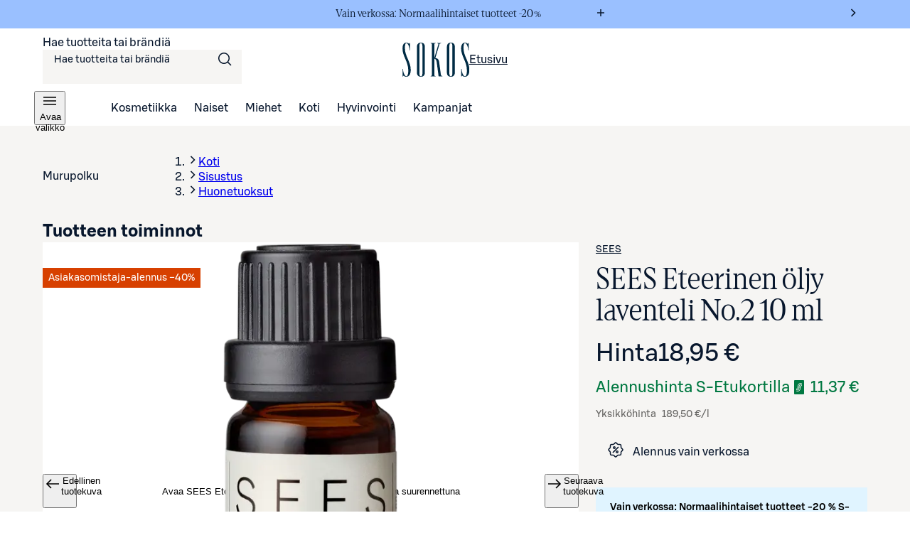

--- FILE ---
content_type: text/css;charset=UTF-8
request_url: https://www.sokos.fi/_next/static/css/0626ad51ff32e641.css
body_size: 28075
content:
:root{--content-block-spacing:var(--sds-space-xlarge)}@media screen and (min-width:1025px){:root{--content-block-spacing:var(--sds-space-xxxlarge)}}:root [data-theme=sokos]{--gl-text-color:var(--sds-brand-color-text-strong-primary);--gl-bg-color:var(--sds-brand-color-background-weak-neutral);--gl-bg-color-secondary:var(--sds-brand-color-background-weak-neutral);--gl-element-on-bg-color-weak:var(--sds-brand-color-elevation-low);--gl-element-on-bg-color-strong:var( --sds-brand-color-background-strong-primary );--gl-element-selected-on-bg-color:var( --sds-brand-color-background-weak-neutral-active );--gl-element-hover-on-bg-color:var( --sds-brand-color-background-weak-neutral-hover );--gl-input-on-bg-color:var( --sds-brand-color-background-weak-neutral-hover );--gl-focus-outline-color:var(--sds-brand-color-border-focus);--gl-focus-shadow-color:var(--sds-brand-color-border-inverse-neutral);--gl-focus-border-color:var(--sds-brand-color-border-focus);--gl-border-on-bg:none;--main-padding:var(--sds-space-16)}@media(min-width:768px){:root [data-theme=sokos]{--main-padding:var(--sds-space-36)}}@media(min-width:1025px){:root [data-theme=sokos]{--main-padding:60px}}@media(min-width:1480px){:root [data-theme=sokos]{--main-padding:calc((100vw - 1440px) / 2)}@supports(width:100dvw){:root [data-theme=sokos]{--main-padding:calc((100dvw - 1440px) / 2)}}}html{font-size:16px;scroll-padding-top:256px}@media(min-width:1025px){html{scroll-padding-top:264px}}body{min-height:100vh;min-width:320px;font-family:var(--sds-font-family-primary),"Roboto","Helvetica","Arial","sans-serif";-webkit-hyphens:none;hyphens:none;max-width:100vw;width:100%;height:100%}body,ul{margin:0;padding:0}*,:after,:before{box-sizing:border-box}blockquote,dd,dl,figure,h1,h2,h3,h4,p{margin:0;color:var(--gl-text-color)}h1,h2,h3,h4,h5{-webkit-hyphens:auto;hyphens:auto}div,li{color:var(--gl-text-color)}ol[role=list],ul[role=list]{list-style:none}html:focus-within{scroll-behavior:smooth}a:not([class]){-webkit-text-decoration-skip:ink;text-decoration-skip-ink:auto}img,picture{max-width:100%;display:block}a[class^=sc-],button[class^=sc-],label{cursor:pointer}select{background-color:var(--gl-bg-color);border-color:var(--gl-border-on-bg)}@media(prefers-reduced-motion:reduce){html:focus-within{scroll-behavior:auto}*,:after,:before{animation-duration:.01ms!important;animation-iteration-count:1!important;transition-duration:.01ms!important;scroll-behavior:auto!important}}.ant-drawer-close{left:0;right:unset!important}a:hover{text-decoration:none}#__next{min-height:100vh;display:flex;flex-direction:column;justify-content:space-between}:focus-visible:not(button):not(input){outline:var(--sds-size-border-large) solid var(--gl-focus-outline-color);outline-offset:var(--sds-space-2);box-shadow:0 0 0 var(--sds-space-2) var(--gl-focus-shadow-color);border-color:var(--gl-focus-border-color)}@font-face{src:url(/fonts/sokosDisplay/SokosDisplay-Regular.woff2);font-family:Sokos Display;font-weight:400;font-display:swap}@font-face{src:url(/fonts/sokosDisplay/SokosDisplay-Bold.woff2);font-family:Sokos Display;font-weight:700;font-display:swap}@font-face{src:url(/fonts/sokosDisplay/SokosDisplay-Italic.woff2);font-family:Sokos Display;font-style:italic;font-display:swap}@font-face{src:url(/fonts/sokosDisplay/SokosDisplay-BoldItalic.woff2);font-family:Sokos Display;font-weight:700;font-style:italic;font-display:swap}@font-face{font-family:S Bonus UX;font-weight:300;src:url(/fonts/sbonus/SBonusUX-Light.woff2) format("woff2");font-display:swap}@font-face{font-family:S Bonus UX;font-weight:400;src:url(/fonts/sbonus/SBonusUX-Regular.woff2) format("woff2");font-display:swap}@font-face{font-family:S Bonus UX;font-weight:500;src:url(/fonts/sbonus/SBonusUX-Medium.woff2) format("woff2");font-display:swap}@font-face{font-family:S Bonus UX;font-weight:700;src:url(/fonts/sbonus/SBonusUX-Bold.woff2) format("woff2");font-display:swap}.ModalWrapper_modal__PBSUD{max-width:40rem}div.ModalWrapper_modalBlanket__EVIai{z-index:10000001;background-color:rgba(0,0,0,.7)}.ModalWrapper_modalHeader__ETDIe{font-size:var(--sds-font-size-heading-xsmall);line-height:var(--sds-font-lineheight-heading-xsmall);font-weight:var(--sds-font-weight-medium);letter-spacing:var(--sds-font-letterspacing-default);font-family:var(--sds-font-family-primary),"Roboto","Helvetica","Arial","sans-serif"}@media screen and (min-width:768px){.ModalWrapper_modalHeader__ETDIe{font-size:var(--sds-font-size-display-xxxsmall);line-height:var(--sds-font-lineheight-display-xxxsmall);font-weight:var(--sds-font-weight-regular);letter-spacing:var(--sds-font-letterspacing-default);font-family:Sokos Display,Times New Roman,"serif"}}.ModalWrapper_modalFooter__3oq_7{display:flex;justify-content:space-between;gap:var(--sds-space-xsmall);align-items:stretch;flex-direction:column}.ModalWrapper_modalFooter__3oq_7,.ModalWrapper_modalFooter__3oq_7 button{min-width:-moz-fit-content;min-width:fit-content}@media screen and (min-width:768px){.ModalWrapper_modalFooter__3oq_7{flex-direction:row;justify-content:flex-end}}.ModalWrapper_drawerContent__LB0hF{height:100%}@media screen and (max-width:767px){.ModalWrapper_drawerContent__LB0hF{flex-grow:1;display:flex;flex-direction:column;justify-content:space-between}}.ModalWrapper_drawerContent__LB0hF.ModalWrapper_withHeader__Zqfcs{height:calc(100% - var(--sds-space-xxlarge))}.ModalWrapper_drawerContent__LB0hF>div{flex-grow:1;display:flex;flex-direction:column;justify-content:space-between}@font-face{font-display:fallback;font-family:S Bonus Display;font-weight:600;src:url(/_next/static/media/SBonusDisplay-SemiBold.a247e7af.woff2) format("woff2"),url(/_next/static/media/SBonusDisplay-SemiBold.17d6756a.woff) format("woff"),local("Arial"),local("Roboto"),local("sans-serif")}@font-face{font-display:fallback;font-family:S Bonus Display;font-weight:700;src:url(/_next/static/media/SBonusDisplay-Bold.3569207e.woff2) format("woff2"),url(/_next/static/media/SBonusDisplay-Bold.1e419745.woff) format("woff"),local("Arial"),local("Roboto"),local("sans-serif")}@layer sds-icons{.sds-Icon-wrapper{display:inline-flex;svg{display:inline-flex}}}@layer sds-tokens{:where(:root,:host){--sds-color-black:#000000;--sds-font-family-primary:S Bonus UX;--sds-font-lineheight-body-large:1.5rem;--sds-font-lineheight-body-medium:1.5rem;--sds-font-lineheight-body-xsmall:1rem;--sds-font-size-body-large:1.125rem;--sds-font-size-body-medium:1rem;--sds-font-size-body-small:0.875rem;--sds-misc-alpha-small:0.22;--sds-misc-alpha-medium:0.32;--sds-motion-duration-fastest:100ms;--sds-motion-duration-default:300ms;--sds-motion-easing-exit:0.5,0,1,1;--sds-motion-easing-linear:0,0,1,1;--sds-motion-easing-spring-gentle:0,0.00639 1.32%,0.02583 2.74%,0.10519 5.951%,0.55734 18.282%,0.7438 24.382%,0.81428 27.323%,0.87323 30.323%,0.92124 33.413%,0.95942 36.664%,0.98707 39.944%,1.00695 43.484%,1.01966 47.385%,1.0258 51.825%,1.02479 59.036%,1.00442 82.658%,0.99961;--sds-scale-25:0.25;--sds-scale-50:0.5;--sds-scale-100:1;--sds-scale-200:2;--sds-scale-500:5;--sds-shadow-elevation-high-y:0.75rem;--sds-shadow-elevation-high-blur:1.5rem;--sds-shadow-elevation-middle-y:0.375rem;--sds-shadow-elevation-middle-blur:0.75rem;--sds-shadow-elevation-low-y:0.125rem;--sds-shadow-elevation-low-blur:0.25rem;--sds-size-2:0.125rem;--sds-size-4:0.25rem;--sds-size-8:0.5rem;--sds-size-12:0.75rem;--sds-size-16:1rem;--sds-size-20:1.25rem;--sds-size-24:1.5rem;--sds-size-28:1.75rem;--sds-size-32:2rem;--sds-size-36:2.25rem;--sds-size-40:2.5rem;--sds-size-60:3.75rem;--sds-size-border-small:0.0625rem;--sds-size-border-large:0.125rem;--sds-size-border-xlarge:0.25rem;--sds-size-border-radius-0:0rem;--sds-size-border-radius-4:0.25rem;--sds-size-border-radius-8:0.5rem;--sds-size-border-radius-12:0.75rem;--sds-size-border-radius-16:1rem;--sds-size-border-radius-20:1.25rem;--sds-size-border-radius-24:1.5rem;--sds-size-border-radius-circle:1000rem;--sds-size-border-radius-small:0.625rem;--sds-size-border-radius-large:0.875rem;--sds-size-medium:1.5rem;--sds-size-xlarge:2rem;--sds-size-xxxlarge:2.5rem;--sds-size-xxxxlarge:3rem;--sds-space-2:0.125rem;--sds-space-4:0.25rem;--sds-space-8:0.5rem;--sds-space-12:0.75rem;--sds-space-16:1rem;--sds-space-20:1.25rem;--sds-space-28:1.75rem;--sds-space-36:2.25rem;--sds-space-48:3rem;--sds-space-64:4rem;--sds-space-80:5rem;--sds-space-xxxxsmall:0.125rem;--sds-text-body-large-light-fontFamily:S Bonus UX;--sds-text-body-large-light-fontSize:1.125rem;--sds-text-body-large-light-fontWeight:300;--sds-text-body-large-light-letterSpacing:0em;--sds-text-body-large-light-lineHeight:1.5rem;--sds-text-body-large-light-textTransform:none;--sds-text-body-large-regular-fontFamily:S Bonus UX;--sds-text-body-large-regular-fontSize:1.125rem;--sds-text-body-large-regular-fontWeight:400;--sds-text-body-large-regular-letterSpacing:0em;--sds-text-body-large-regular-lineHeight:1.5rem;--sds-text-body-large-regular-textTransform:none;--sds-text-body-large-medium-fontFamily:S Bonus UX;--sds-text-body-large-medium-fontSize:1.125rem;--sds-text-body-large-medium-fontWeight:500;--sds-text-body-large-medium-letterSpacing:0em;--sds-text-body-large-medium-lineHeight:1.5rem;--sds-text-body-large-medium-textTransform:none;--sds-text-body-large-bold-fontFamily:S Bonus UX;--sds-text-body-large-bold-fontSize:1.125rem;--sds-text-body-large-bold-fontWeight:700;--sds-text-body-large-bold-letterSpacing:0em;--sds-text-body-large-bold-lineHeight:1.5rem;--sds-text-body-large-bold-textTransform:none;--sds-text-body-medium-light-fontFamily:S Bonus UX;--sds-text-body-medium-light-fontSize:1rem;--sds-text-body-medium-light-fontWeight:300;--sds-text-body-medium-light-letterSpacing:0em;--sds-text-body-medium-light-lineHeight:1.5rem;--sds-text-body-medium-light-textTransform:none;--sds-text-body-medium-regular-fontFamily:S Bonus UX;--sds-text-body-medium-regular-fontSize:1rem;--sds-text-body-medium-regular-fontWeight:400;--sds-text-body-medium-regular-letterSpacing:0em;--sds-text-body-medium-regular-lineHeight:1.5rem;--sds-text-body-medium-regular-textTransform:none;--sds-text-body-medium-medium-fontFamily:S Bonus UX;--sds-text-body-medium-medium-fontSize:1rem;--sds-text-body-medium-medium-fontWeight:500;--sds-text-body-medium-medium-letterSpacing:0em;--sds-text-body-medium-medium-lineHeight:1.5rem;--sds-text-body-medium-medium-textTransform:none;--sds-text-body-medium-bold-fontFamily:S Bonus UX;--sds-text-body-medium-bold-fontSize:1rem;--sds-text-body-medium-bold-fontWeight:700;--sds-text-body-medium-bold-letterSpacing:0em;--sds-text-body-medium-bold-lineHeight:1.5rem;--sds-text-body-medium-bold-textTransform:none;--sds-text-body-small-light-fontFamily:S Bonus UX;--sds-text-body-small-light-fontSize:0.875rem;--sds-text-body-small-light-fontWeight:300;--sds-text-body-small-light-letterSpacing:0em;--sds-text-body-small-light-lineHeight:1.25rem;--sds-text-body-small-light-textTransform:none;--sds-text-body-small-lightCaption-fontFamily:S Bonus UX;--sds-text-body-small-lightCaption-fontSize:0.875rem;--sds-text-body-small-lightCaption-fontWeight:300;--sds-text-body-small-lightCaption-letterSpacing:0.08em;--sds-text-body-small-lightCaption-lineHeight:1.25rem;--sds-text-body-small-lightCaption-textTransform:uppercase;--sds-text-body-small-regular-fontFamily:S Bonus UX;--sds-text-body-small-regular-fontSize:0.875rem;--sds-text-body-small-regular-fontWeight:400;--sds-text-body-small-regular-letterSpacing:0em;--sds-text-body-small-regular-lineHeight:1.25rem;--sds-text-body-small-regular-textTransform:none;--sds-text-body-small-regularCaption-fontFamily:S Bonus UX;--sds-text-body-small-regularCaption-fontSize:0.875rem;--sds-text-body-small-regularCaption-fontWeight:400;--sds-text-body-small-regularCaption-letterSpacing:0.08em;--sds-text-body-small-regularCaption-lineHeight:1.25rem;--sds-text-body-small-regularCaption-textTransform:uppercase;--sds-text-body-small-medium-fontFamily:S Bonus UX;--sds-text-body-small-medium-fontSize:0.875rem;--sds-text-body-small-medium-fontWeight:500;--sds-text-body-small-medium-letterSpacing:0em;--sds-text-body-small-medium-lineHeight:1.25rem;--sds-text-body-small-medium-textTransform:none;--sds-text-body-small-mediumCaption-fontFamily:S Bonus UX;--sds-text-body-small-mediumCaption-fontSize:0.875rem;--sds-text-body-small-mediumCaption-fontWeight:500;--sds-text-body-small-mediumCaption-letterSpacing:0.08em;--sds-text-body-small-mediumCaption-lineHeight:1.25rem;--sds-text-body-small-mediumCaption-textTransform:uppercase;--sds-text-body-small-bold-fontFamily:S Bonus UX;--sds-text-body-small-bold-fontSize:0.875rem;--sds-text-body-small-bold-fontWeight:700;--sds-text-body-small-bold-letterSpacing:0em;--sds-text-body-small-bold-lineHeight:1.25rem;--sds-text-body-small-bold-textTransform:none;--sds-text-body-small-boldCaption-fontFamily:S Bonus UX;--sds-text-body-small-boldCaption-fontSize:0.875rem;--sds-text-body-small-boldCaption-letterSpacing:0.1em;--sds-text-body-small-boldCaption-lineHeight:1.25rem;--sds-text-body-small-boldCaption-textTransform:uppercase;--sds-text-body-xsmall-light-fontFamily:S Bonus UX;--sds-text-body-xsmall-light-fontSize:0.6875rem;--sds-text-body-xsmall-light-fontWeight:300;--sds-text-body-xsmall-light-letterSpacing:0em;--sds-text-body-xsmall-light-lineHeight:1rem;--sds-text-body-xsmall-light-textTransform:none;--sds-text-body-xsmall-lightCaption-fontFamily:S Bonus UX;--sds-text-body-xsmall-lightCaption-fontSize:0.6875rem;--sds-text-body-xsmall-lightCaption-fontWeight:300;--sds-text-body-xsmall-lightCaption-letterSpacing:0.08em;--sds-text-body-xsmall-lightCaption-lineHeight:1rem;--sds-text-body-xsmall-lightCaption-textTransform:uppercase;--sds-text-body-xsmall-regular-fontFamily:S Bonus UX;--sds-text-body-xsmall-regular-fontSize:0.6875rem;--sds-text-body-xsmall-regular-fontWeight:400;--sds-text-body-xsmall-regular-letterSpacing:0em;--sds-text-body-xsmall-regular-lineHeight:1rem;--sds-text-body-xsmall-regular-textTransform:none;--sds-text-body-xsmall-regularCaption-fontFamily:S Bonus UX;--sds-text-body-xsmall-regularCaption-fontSize:0.6875rem;--sds-text-body-xsmall-regularCaption-fontWeight:400;--sds-text-body-xsmall-regularCaption-letterSpacing:0.08em;--sds-text-body-xsmall-regularCaption-lineHeight:1rem;--sds-text-body-xsmall-regularCaption-textTransform:uppercase;--sds-text-body-xsmall-medium-fontFamily:S Bonus UX;--sds-text-body-xsmall-medium-fontSize:0.6875rem;--sds-text-body-xsmall-medium-fontWeight:500;--sds-text-body-xsmall-medium-letterSpacing:0em;--sds-text-body-xsmall-medium-lineHeight:1rem;--sds-text-body-xsmall-medium-textTransform:none;--sds-text-body-xsmall-mediumCaption-fontFamily:S Bonus UX;--sds-text-body-xsmall-mediumCaption-fontSize:0.6875rem;--sds-text-body-xsmall-mediumCaption-fontWeight:500;--sds-text-body-xsmall-mediumCaption-letterSpacing:0.08em;--sds-text-body-xsmall-mediumCaption-lineHeight:1rem;--sds-text-body-xsmall-mediumCaption-textTransform:uppercase;--sds-text-body-xsmall-bold-fontFamily:S Bonus UX;--sds-text-body-xsmall-bold-fontSize:0.6875rem;--sds-text-body-xsmall-bold-fontWeight:700;--sds-text-body-xsmall-bold-letterSpacing:0em;--sds-text-body-xsmall-bold-lineHeight:1rem;--sds-text-body-xsmall-bold-textTransform:none;--sds-text-body-xsmall-boldCaption-fontFamily:S Bonus UX;--sds-text-body-xsmall-boldCaption-fontSize:0.6875rem;--sds-text-body-xsmall-boldCaption-letterSpacing:0.1em;--sds-text-body-xsmall-boldCaption-lineHeight:1rem;--sds-text-body-xsmall-boldCaption-textTransform:uppercase;--sds-text-display-xxxlarge-semibold-fontFamily:S Bonus Display;--sds-text-display-xxxlarge-semibold-fontSize:10.1875rem;--sds-text-display-xxxlarge-semibold-fontWeight:600;--sds-text-display-xxxlarge-semibold-letterSpacing:-0.01em;--sds-text-display-xxxlarge-semibold-lineHeight:10.25rem;--sds-text-display-xxxlarge-semibold-textTransform:none;--sds-text-display-xxxlarge-bold-fontFamily:S Bonus Display;--sds-text-display-xxxlarge-bold-fontSize:10.1875rem;--sds-text-display-xxxlarge-bold-fontWeight:700;--sds-text-display-xxxlarge-bold-letterSpacing:-0.01em;--sds-text-display-xxxlarge-bold-lineHeight:10.25rem;--sds-text-display-xxxlarge-bold-textTransform:none;--sds-text-display-xxxlarge-boldUppercase-fontFamily:S Bonus Display;--sds-text-display-xxxlarge-boldUppercase-fontSize:10.1875rem;--sds-text-display-xxxlarge-boldUppercase-fontWeight:700;--sds-text-display-xxxlarge-boldUppercase-letterSpacing:-0.01em;--sds-text-display-xxxlarge-boldUppercase-lineHeight:10.25rem;--sds-text-display-xxxlarge-boldUppercase-textTransform:uppercase;--sds-text-display-xxlarge-semibold-fontFamily:S Bonus Display;--sds-text-display-xxlarge-semibold-fontSize:8.125rem;--sds-text-display-xxlarge-semibold-fontWeight:600;--sds-text-display-xxlarge-semibold-letterSpacing:-0.01em;--sds-text-display-xxlarge-semibold-lineHeight:8.25rem;--sds-text-display-xxlarge-semibold-textTransform:none;--sds-text-display-xxlarge-bold-fontFamily:S Bonus Display;--sds-text-display-xxlarge-bold-fontSize:8.125rem;--sds-text-display-xxlarge-bold-fontWeight:700;--sds-text-display-xxlarge-bold-letterSpacing:-0.01em;--sds-text-display-xxlarge-bold-lineHeight:8.25rem;--sds-text-display-xxlarge-bold-textTransform:none;--sds-text-display-xxlarge-boldUppercase-fontFamily:S Bonus Display;--sds-text-display-xxlarge-boldUppercase-fontSize:8.125rem;--sds-text-display-xxlarge-boldUppercase-fontWeight:700;--sds-text-display-xxlarge-boldUppercase-letterSpacing:-0.01em;--sds-text-display-xxlarge-boldUppercase-lineHeight:8.25rem;--sds-text-display-xxlarge-boldUppercase-textTransform:uppercase;--sds-text-display-xlarge-semibold-fontFamily:S Bonus Display;--sds-text-display-xlarge-semibold-fontSize:6.5rem;--sds-text-display-xlarge-semibold-fontWeight:600;--sds-text-display-xlarge-semibold-letterSpacing:-0.01em;--sds-text-display-xlarge-semibold-lineHeight:6.75rem;--sds-text-display-xlarge-semibold-textTransform:none;--sds-text-display-xlarge-bold-fontFamily:S Bonus Display;--sds-text-display-xlarge-bold-fontSize:6.5rem;--sds-text-display-xlarge-bold-fontWeight:700;--sds-text-display-xlarge-bold-letterSpacing:-0.01em;--sds-text-display-xlarge-bold-lineHeight:6.75rem;--sds-text-display-xlarge-bold-textTransform:none;--sds-text-display-xlarge-boldUppercase-fontFamily:S Bonus Display;--sds-text-display-xlarge-boldUppercase-fontSize:6.5rem;--sds-text-display-xlarge-boldUppercase-fontWeight:700;--sds-text-display-xlarge-boldUppercase-letterSpacing:-0.01em;--sds-text-display-xlarge-boldUppercase-lineHeight:6.75rem;--sds-text-display-xlarge-boldUppercase-textTransform:uppercase;--sds-text-display-large-semibold-fontFamily:S Bonus Display;--sds-text-display-large-semibold-fontSize:5.1875rem;--sds-text-display-large-semibold-fontWeight:600;--sds-text-display-large-semibold-letterSpacing:-0.01em;--sds-text-display-large-semibold-lineHeight:5.25rem;--sds-text-display-large-semibold-textTransform:none;--sds-text-display-large-bold-fontFamily:S Bonus Display;--sds-text-display-large-bold-fontSize:5.1875rem;--sds-text-display-large-bold-fontWeight:700;--sds-text-display-large-bold-letterSpacing:-0.01em;--sds-text-display-large-bold-lineHeight:5.25rem;--sds-text-display-large-bold-textTransform:none;--sds-text-display-large-boldUppercase-fontFamily:S Bonus Display;--sds-text-display-large-boldUppercase-fontSize:5.1875rem;--sds-text-display-large-boldUppercase-fontWeight:700;--sds-text-display-large-boldUppercase-letterSpacing:-0.01em;--sds-text-display-large-boldUppercase-lineHeight:5.25rem;--sds-text-display-large-boldUppercase-textTransform:uppercase;--sds-text-display-medium-semibold-fontFamily:S Bonus Display;--sds-text-display-medium-semibold-fontSize:4.1875rem;--sds-text-display-medium-semibold-fontWeight:600;--sds-text-display-medium-semibold-letterSpacing:-0.01em;--sds-text-display-medium-semibold-lineHeight:4.25rem;--sds-text-display-medium-semibold-textTransform:none;--sds-text-display-medium-bold-fontFamily:S Bonus Display;--sds-text-display-medium-bold-fontSize:4.1875rem;--sds-text-display-medium-bold-fontWeight:700;--sds-text-display-medium-bold-letterSpacing:-0.01em;--sds-text-display-medium-bold-lineHeight:4.25rem;--sds-text-display-medium-bold-textTransform:none;--sds-text-display-medium-boldUppercase-fontFamily:S Bonus Display;--sds-text-display-medium-boldUppercase-fontSize:4.1875rem;--sds-text-display-medium-boldUppercase-fontWeight:700;--sds-text-display-medium-boldUppercase-letterSpacing:-0.01em;--sds-text-display-medium-boldUppercase-lineHeight:4.25rem;--sds-text-display-medium-boldUppercase-textTransform:uppercase;--sds-text-display-small-semibold-fontFamily:S Bonus Display;--sds-text-display-small-semibold-fontSize:3.3125rem;--sds-text-display-small-semibold-fontWeight:600;--sds-text-display-small-semibold-letterSpacing:-0.01em;--sds-text-display-small-semibold-lineHeight:3.5rem;--sds-text-display-small-semibold-textTransform:none;--sds-text-display-small-bold-fontFamily:S Bonus Display;--sds-text-display-small-bold-fontSize:3.3125rem;--sds-text-display-small-bold-fontWeight:700;--sds-text-display-small-bold-letterSpacing:-0.01em;--sds-text-display-small-bold-lineHeight:3.5rem;--sds-text-display-small-bold-textTransform:none;--sds-text-display-small-boldUppercase-fontFamily:S Bonus Display;--sds-text-display-small-boldUppercase-fontSize:3.3125rem;--sds-text-display-small-boldUppercase-fontWeight:700;--sds-text-display-small-boldUppercase-letterSpacing:-0.01em;--sds-text-display-small-boldUppercase-lineHeight:3.5rem;--sds-text-display-small-boldUppercase-textTransform:uppercase;--sds-text-display-xsmall-semibold-fontFamily:S Bonus Display;--sds-text-display-xsmall-semibold-fontSize:2.6875rem;--sds-text-display-xsmall-semibold-fontWeight:600;--sds-text-display-xsmall-semibold-letterSpacing:-0.01em;--sds-text-display-xsmall-semibold-lineHeight:2.75rem;--sds-text-display-xsmall-semibold-textTransform:none;--sds-text-display-xsmall-bold-fontFamily:S Bonus Display;--sds-text-display-xsmall-bold-fontSize:2.6875rem;--sds-text-display-xsmall-bold-fontWeight:700;--sds-text-display-xsmall-bold-letterSpacing:-0.01em;--sds-text-display-xsmall-bold-lineHeight:2.75rem;--sds-text-display-xsmall-bold-textTransform:none;--sds-text-display-xsmall-boldUppercase-fontFamily:S Bonus Display;--sds-text-display-xsmall-boldUppercase-fontSize:2.6875rem;--sds-text-display-xsmall-boldUppercase-fontWeight:700;--sds-text-display-xsmall-boldUppercase-letterSpacing:-0.01em;--sds-text-display-xsmall-boldUppercase-lineHeight:2.75rem;--sds-text-display-xsmall-boldUppercase-textTransform:uppercase;--sds-text-display-xxsmall-semibold-fontFamily:S Bonus Display;--sds-text-display-xxsmall-semibold-fontSize:2.125rem;--sds-text-display-xxsmall-semibold-fontWeight:600;--sds-text-display-xxsmall-semibold-letterSpacing:-0.01em;--sds-text-display-xxsmall-semibold-lineHeight:2.25rem;--sds-text-display-xxsmall-semibold-textTransform:none;--sds-text-display-xxsmall-bold-fontFamily:S Bonus Display;--sds-text-display-xxsmall-bold-fontSize:2.125rem;--sds-text-display-xxsmall-bold-fontWeight:700;--sds-text-display-xxsmall-bold-letterSpacing:-0.01em;--sds-text-display-xxsmall-bold-lineHeight:2.25rem;--sds-text-display-xxsmall-bold-textTransform:none;--sds-text-display-xxsmall-boldUppercase-fontFamily:S Bonus Display;--sds-text-display-xxsmall-boldUppercase-fontSize:2.125rem;--sds-text-display-xxsmall-boldUppercase-fontWeight:700;--sds-text-display-xxsmall-boldUppercase-letterSpacing:-0.01em;--sds-text-display-xxsmall-boldUppercase-lineHeight:2.25rem;--sds-text-display-xxsmall-boldUppercase-textTransform:uppercase;--sds-text-display-xxxsmall-semibold-fontFamily:S Bonus Display;--sds-text-display-xxxsmall-semibold-fontSize:1.6875rem;--sds-text-display-xxxsmall-semibold-fontWeight:600;--sds-text-display-xxxsmall-semibold-letterSpacing:-0.01em;--sds-text-display-xxxsmall-semibold-lineHeight:1.75rem;--sds-text-display-xxxsmall-semibold-textTransform:none;--sds-text-display-xxxsmall-bold-fontFamily:S Bonus Display;--sds-text-display-xxxsmall-bold-fontSize:1.6875rem;--sds-text-display-xxxsmall-bold-fontWeight:700;--sds-text-display-xxxsmall-bold-letterSpacing:-0.01em;--sds-text-display-xxxsmall-bold-lineHeight:1.75rem;--sds-text-display-xxxsmall-bold-textTransform:none;--sds-text-display-xxxsmall-boldUppercase-fontFamily:S Bonus Display;--sds-text-display-xxxsmall-boldUppercase-fontSize:1.6875rem;--sds-text-display-xxxsmall-boldUppercase-fontWeight:700;--sds-text-display-xxxsmall-boldUppercase-letterSpacing:-0.01em;--sds-text-display-xxxsmall-boldUppercase-lineHeight:1.75rem;--sds-text-display-xxxsmall-boldUppercase-textTransform:uppercase;--sds-text-display-xxxxsmall-semibold-fontFamily:S Bonus Display;--sds-text-display-xxxxsmall-semibold-fontSize:1.375rem;--sds-text-display-xxxxsmall-semibold-fontWeight:600;--sds-text-display-xxxxsmall-semibold-letterSpacing:-0.01em;--sds-text-display-xxxxsmall-semibold-lineHeight:1.5rem;--sds-text-display-xxxxsmall-semibold-textTransform:none;--sds-text-display-xxxxsmall-bold-fontFamily:S Bonus Display;--sds-text-display-xxxxsmall-bold-fontSize:1.375rem;--sds-text-display-xxxxsmall-bold-fontWeight:700;--sds-text-display-xxxxsmall-bold-letterSpacing:-0.01em;--sds-text-display-xxxxsmall-bold-lineHeight:1.5rem;--sds-text-display-xxxxsmall-bold-textTransform:none;--sds-text-display-xxxxsmall-boldUppercase-fontFamily:S Bonus Display;--sds-text-display-xxxxsmall-boldUppercase-fontSize:1.375rem;--sds-text-display-xxxxsmall-boldUppercase-fontWeight:700;--sds-text-display-xxxxsmall-boldUppercase-letterSpacing:-0.01em;--sds-text-display-xxxxsmall-boldUppercase-lineHeight:1.5rem;--sds-text-display-xxxxsmall-boldUppercase-textTransform:uppercase;--sds-text-display-xxxxxsmall-semibold-fontFamily:S Bonus Display;--sds-text-display-xxxxxsmall-semibold-fontSize:1.125rem;--sds-text-display-xxxxxsmall-semibold-fontWeight:600;--sds-text-display-xxxxxsmall-semibold-letterSpacing:-0.01em;--sds-text-display-xxxxxsmall-semibold-lineHeight:1.25rem;--sds-text-display-xxxxxsmall-semibold-textTransform:none;--sds-text-display-xxxxxsmall-bold-fontFamily:S Bonus Display;--sds-text-display-xxxxxsmall-bold-fontSize:1.125rem;--sds-text-display-xxxxxsmall-bold-fontWeight:700;--sds-text-display-xxxxxsmall-bold-letterSpacing:-0.01em;--sds-text-display-xxxxxsmall-bold-lineHeight:1.25rem;--sds-text-display-xxxxxsmall-bold-textTransform:none;--sds-text-display-xxxxxsmall-boldUppercase-fontFamily:S Bonus Display;--sds-text-display-xxxxxsmall-boldUppercase-fontSize:1.125rem;--sds-text-display-xxxxxsmall-boldUppercase-fontWeight:700;--sds-text-display-xxxxxsmall-boldUppercase-letterSpacing:-0.01em;--sds-text-display-xxxxxsmall-boldUppercase-lineHeight:1.25rem;--sds-text-display-xxxxxsmall-boldUppercase-textTransform:uppercase;--sds-text-heading-xxxlarge-light-fontFamily:S Bonus UX;--sds-text-heading-xxxlarge-light-fontSize:4.1875rem;--sds-text-heading-xxxlarge-light-fontWeight:300;--sds-text-heading-xxxlarge-light-letterSpacing:-0.03em;--sds-text-heading-xxxlarge-light-lineHeight:4.75rem;--sds-text-heading-xxxlarge-light-textTransform:none;--sds-text-heading-xxxlarge-regular-fontFamily:S Bonus UX;--sds-text-heading-xxxlarge-regular-fontSize:4.1875rem;--sds-text-heading-xxxlarge-regular-fontWeight:400;--sds-text-heading-xxxlarge-regular-letterSpacing:-0.03em;--sds-text-heading-xxxlarge-regular-lineHeight:4.75rem;--sds-text-heading-xxxlarge-regular-textTransform:none;--sds-text-heading-xxxlarge-medium-fontFamily:S Bonus UX;--sds-text-heading-xxxlarge-medium-fontSize:4.1875rem;--sds-text-heading-xxxlarge-medium-fontWeight:500;--sds-text-heading-xxxlarge-medium-letterSpacing:-0.03em;--sds-text-heading-xxxlarge-medium-lineHeight:4.75rem;--sds-text-heading-xxxlarge-medium-textTransform:none;--sds-text-heading-xxxlarge-bold-fontFamily:S Bonus UX;--sds-text-heading-xxxlarge-bold-fontSize:4.1875rem;--sds-text-heading-xxxlarge-bold-fontWeight:700;--sds-text-heading-xxxlarge-bold-letterSpacing:-0.03em;--sds-text-heading-xxxlarge-bold-lineHeight:4.75rem;--sds-text-heading-xxxlarge-bold-textTransform:none;--sds-text-heading-xxlarge-light-fontFamily:S Bonus UX;--sds-text-heading-xxlarge-light-fontSize:3.3125rem;--sds-text-heading-xxlarge-light-fontWeight:300;--sds-text-heading-xxlarge-light-letterSpacing:-0.03em;--sds-text-heading-xxlarge-light-lineHeight:3.75rem;--sds-text-heading-xxlarge-light-textTransform:none;--sds-text-heading-xxlarge-regular-fontFamily:S Bonus UX;--sds-text-heading-xxlarge-regular-fontSize:3.3125rem;--sds-text-heading-xxlarge-regular-fontWeight:400;--sds-text-heading-xxlarge-regular-letterSpacing:-0.03em;--sds-text-heading-xxlarge-regular-lineHeight:3.75rem;--sds-text-heading-xxlarge-regular-textTransform:none;--sds-text-heading-xxlarge-medium-fontFamily:S Bonus UX;--sds-text-heading-xxlarge-medium-fontSize:3.3125rem;--sds-text-heading-xxlarge-medium-fontWeight:500;--sds-text-heading-xxlarge-medium-letterSpacing:-0.03em;--sds-text-heading-xxlarge-medium-lineHeight:3.75rem;--sds-text-heading-xxlarge-medium-textTransform:none;--sds-text-heading-xxlarge-bold-fontSize:3.3125rem;--sds-text-heading-xxlarge-bold-fontWeight:700;--sds-text-heading-xxlarge-bold-letterSpacing:-0.03em;--sds-text-heading-xxlarge-bold-lineHeight:3.75rem;--sds-text-heading-xxlarge-bold-textTransform:none;--sds-text-heading-xlarge-light-fontFamily:S Bonus UX;--sds-text-heading-xlarge-light-fontSize:2.6875rem;--sds-text-heading-xlarge-light-fontWeight:300;--sds-text-heading-xlarge-light-letterSpacing:-0.03em;--sds-text-heading-xlarge-light-lineHeight:3rem;--sds-text-heading-xlarge-light-textTransform:none;--sds-text-heading-xlarge-regular-fontFamily:S Bonus UX;--sds-text-heading-xlarge-regular-fontSize:2.6875rem;--sds-text-heading-xlarge-regular-fontWeight:400;--sds-text-heading-xlarge-regular-letterSpacing:-0.03em;--sds-text-heading-xlarge-regular-lineHeight:3rem;--sds-text-heading-xlarge-regular-textTransform:none;--sds-text-heading-xlarge-medium-fontFamily:S Bonus UX;--sds-text-heading-xlarge-medium-fontSize:2.6875rem;--sds-text-heading-xlarge-medium-fontWeight:500;--sds-text-heading-xlarge-medium-letterSpacing:-0.03em;--sds-text-heading-xlarge-medium-lineHeight:3rem;--sds-text-heading-xlarge-medium-textTransform:none;--sds-text-heading-xlarge-bold-fontFamily:S Bonus UX;--sds-text-heading-xlarge-bold-fontSize:2.6875rem;--sds-text-heading-xlarge-bold-fontWeight:700;--sds-text-heading-xlarge-bold-letterSpacing:-0.03em;--sds-text-heading-xlarge-bold-lineHeight:3rem;--sds-text-heading-xlarge-bold-textTransform:none;--sds-text-heading-large-light-fontFamily:S Bonus UX;--sds-text-heading-large-light-fontSize:2.125rem;--sds-text-heading-large-light-fontWeight:300;--sds-text-heading-large-light-letterSpacing:-0.03em;--sds-text-heading-large-light-lineHeight:2.5rem;--sds-text-heading-large-light-textTransform:none;--sds-text-heading-large-regular-fontFamily:S Bonus UX;--sds-text-heading-large-regular-fontSize:2.125rem;--sds-text-heading-large-regular-fontWeight:400;--sds-text-heading-large-regular-letterSpacing:-0.03em;--sds-text-heading-large-regular-lineHeight:2.5rem;--sds-text-heading-large-regular-textTransform:none;--sds-text-heading-large-medium-fontFamily:S Bonus UX;--sds-text-heading-large-medium-fontSize:2.125rem;--sds-text-heading-large-medium-fontWeight:500;--sds-text-heading-large-medium-letterSpacing:-0.03em;--sds-text-heading-large-medium-lineHeight:2.5rem;--sds-text-heading-large-medium-textTransform:none;--sds-text-heading-large-bold-fontFamily:S Bonus UX;--sds-text-heading-large-bold-fontSize:2.125rem;--sds-text-heading-large-bold-fontWeight:700;--sds-text-heading-large-bold-letterSpacing:-0.03em;--sds-text-heading-large-bold-lineHeight:2.5rem;--sds-text-heading-large-bold-textTransform:none;--sds-text-heading-medium-light-fontFamily:S Bonus UX;--sds-text-heading-medium-light-fontSize:1.6875rem;--sds-text-heading-medium-light-fontWeight:300;--sds-text-heading-medium-light-letterSpacing:0em;--sds-text-heading-medium-light-lineHeight:2rem;--sds-text-heading-medium-light-textTransform:none;--sds-text-heading-medium-regular-fontFamily:S Bonus UX;--sds-text-heading-medium-regular-fontSize:1.6875rem;--sds-text-heading-medium-regular-fontWeight:400;--sds-text-heading-medium-regular-letterSpacing:0em;--sds-text-heading-medium-regular-lineHeight:2rem;--sds-text-heading-medium-regular-textTransform:none;--sds-text-heading-medium-medium-fontFamily:S Bonus UX;--sds-text-heading-medium-medium-fontSize:1.6875rem;--sds-text-heading-medium-medium-fontWeight:500;--sds-text-heading-medium-medium-letterSpacing:0em;--sds-text-heading-medium-medium-lineHeight:2rem;--sds-text-heading-medium-medium-textTransform:none;--sds-text-heading-medium-bold-fontFamily:S Bonus UX;--sds-text-heading-medium-bold-fontSize:1.6875rem;--sds-text-heading-medium-bold-fontWeight:700;--sds-text-heading-medium-bold-letterSpacing:0em;--sds-text-heading-medium-bold-lineHeight:2rem;--sds-text-heading-medium-bold-textTransform:none;--sds-text-heading-small-light-fontFamily:S Bonus UX;--sds-text-heading-small-light-fontSize:1.375rem;--sds-text-heading-small-light-fontWeight:300;--sds-text-heading-small-light-letterSpacing:0em;--sds-text-heading-small-light-lineHeight:1.75rem;--sds-text-heading-small-light-textTransform:none;--sds-text-heading-small-regular-fontFamily:S Bonus UX;--sds-text-heading-small-regular-fontSize:1.375rem;--sds-text-heading-small-regular-fontWeight:400;--sds-text-heading-small-regular-letterSpacing:0em;--sds-text-heading-small-regular-lineHeight:1.75rem;--sds-text-heading-small-regular-textTransform:none;--sds-text-heading-small-medium-fontFamily:S Bonus UX;--sds-text-heading-small-medium-fontSize:1.375rem;--sds-text-heading-small-medium-fontWeight:500;--sds-text-heading-small-medium-letterSpacing:0em;--sds-text-heading-small-medium-lineHeight:1.75rem;--sds-text-heading-small-medium-textTransform:none;--sds-text-heading-small-bold-fontFamily:S Bonus UX;--sds-text-heading-small-bold-fontSize:1.375rem;--sds-text-heading-small-bold-fontWeight:700;--sds-text-heading-small-bold-letterSpacing:0em;--sds-text-heading-small-bold-lineHeight:1.75rem;--sds-text-heading-small-bold-textTransform:none;--sds-text-heading-xsmall-light-fontFamily:S Bonus UX;--sds-text-heading-xsmall-light-fontSize:1.125rem;--sds-text-heading-xsmall-light-fontWeight:300;--sds-text-heading-xsmall-light-letterSpacing:0em;--sds-text-heading-xsmall-light-lineHeight:1.5rem;--sds-text-heading-xsmall-light-textTransform:none;--sds-text-heading-xsmall-regular-fontFamily:S Bonus UX;--sds-text-heading-xsmall-regular-fontSize:1.125rem;--sds-text-heading-xsmall-regular-fontWeight:400;--sds-text-heading-xsmall-regular-letterSpacing:0em;--sds-text-heading-xsmall-regular-lineHeight:1.5rem;--sds-text-heading-xsmall-regular-textTransform:none;--sds-text-heading-xsmall-medium-fontFamily:S Bonus UX;--sds-text-heading-xsmall-medium-fontSize:1.125rem;--sds-text-heading-xsmall-medium-fontWeight:500;--sds-text-heading-xsmall-medium-letterSpacing:0em;--sds-text-heading-xsmall-medium-lineHeight:1.5rem;--sds-text-heading-xsmall-medium-textTransform:none;--sds-text-heading-xsmall-bold-fontFamily:S Bonus UX;--sds-text-heading-xsmall-bold-fontSize:1.125rem;--sds-text-heading-xsmall-bold-fontWeight:700;--sds-text-heading-xsmall-bold-letterSpacing:0em;--sds-text-heading-xsmall-bold-lineHeight:1.5rem;--sds-text-heading-xsmall-bold-textTransform:none;--sds-text-heading-xxsmall-light-fontFamily:S Bonus UX;--sds-text-heading-xxsmall-light-fontSize:1rem;--sds-text-heading-xxsmall-light-fontWeight:300;--sds-text-heading-xxsmall-light-letterSpacing:0em;--sds-text-heading-xxsmall-light-lineHeight:1.25rem;--sds-text-heading-xxsmall-light-textTransform:none;--sds-text-heading-xxsmall-regular-fontFamily:S Bonus UX;--sds-text-heading-xxsmall-regular-fontSize:1rem;--sds-text-heading-xxsmall-regular-fontWeight:400;--sds-text-heading-xxsmall-regular-letterSpacing:0em;--sds-text-heading-xxsmall-regular-lineHeight:1.25rem;--sds-text-heading-xxsmall-regular-textTransform:none;--sds-text-heading-xxsmall-medium-fontFamily:S Bonus UX;--sds-text-heading-xxsmall-medium-fontSize:1rem;--sds-text-heading-xxsmall-medium-fontWeight:500;--sds-text-heading-xxsmall-medium-letterSpacing:0em;--sds-text-heading-xxsmall-medium-lineHeight:1.25rem;--sds-text-heading-xxsmall-medium-textTransform:none;--sds-text-heading-xxsmall-bold-fontFamily:S Bonus UX;--sds-text-heading-xxsmall-bold-fontSize:1rem;--sds-text-heading-xxsmall-bold-fontWeight:700;--sds-text-heading-xxsmall-bold-letterSpacing:0em;--sds-text-heading-xxsmall-bold-lineHeight:1.25rem;--sds-text-heading-xxsmall-bold-textTransform:none;--sds-text-heading-xxxsmall-light-fontFamily:S Bonus UX;--sds-text-heading-xxxsmall-light-fontSize:0.875rem;--sds-text-heading-xxxsmall-light-fontWeight:300;--sds-text-heading-xxxsmall-light-letterSpacing:0em;--sds-text-heading-xxxsmall-light-lineHeight:1.25rem;--sds-text-heading-xxxsmall-light-textTransform:none;--sds-text-heading-xxxsmall-regular-fontFamily:S Bonus UX;--sds-text-heading-xxxsmall-regular-fontSize:0.875rem;--sds-text-heading-xxxsmall-regular-fontWeight:400;--sds-text-heading-xxxsmall-regular-letterSpacing:0em;--sds-text-heading-xxxsmall-regular-lineHeight:1.25rem;--sds-text-heading-xxxsmall-regular-textTransform:none;--sds-text-heading-xxxsmall-medium-fontFamily:S Bonus UX;--sds-text-heading-xxxsmall-medium-fontSize:0.875rem;--sds-text-heading-xxxsmall-medium-fontWeight:500;--sds-text-heading-xxxsmall-medium-letterSpacing:0em;--sds-text-heading-xxxsmall-medium-lineHeight:1.25rem;--sds-text-heading-xxxsmall-medium-textTransform:none;--sds-text-heading-xxxsmall-bold-fontFamily:S Bonus UX;--sds-text-heading-xxxsmall-bold-fontSize:0.875rem;--sds-text-heading-xxxsmall-bold-fontWeight:700;--sds-text-heading-xxxsmall-bold-letterSpacing:0em;--sds-text-heading-xxxsmall-bold-lineHeight:1.25rem;--sds-text-heading-xxxsmall-bold-textTransform:none;--sds-zindex-base:1000;--sds-zindex-blanket:6000;--sds-zindex-modal:8000}@keyframes sds-Loader-bar-entry{0%{stroke-dasharray:0 62.832}to{stroke-dasharray:15.708 47.124}}@keyframes sds-Loader-bar-loop-stretch{0%{stroke-dasharray:15.708 47.124;stroke-dashoffset:0;animation-timing-function:cubic-bezier(var(--sds-motion-easing-exit))}25%{stroke-dasharray:31.416 31.416;stroke-dashoffset:0;animation-timing-function:cubic-bezier(var(--sds-motion-easing-entry))}50%{stroke-dasharray:47.124 15.708;stroke-dashoffset:-15.708;animation-timing-function:cubic-bezier(var(--sds-motion-easing-exit))}75%{stroke-dasharray:31.416 31.416;stroke-dashoffset:-31.416;animation-timing-function:cubic-bezier(var(--sds-motion-easing-entry))}to{stroke-dasharray:15.708 47.124;stroke-dashoffset:-62.832;animation-timing-function:cubic-bezier(var(--sds-motion-easing-exit))}}@keyframes sds-Loader-bar-loop-rotate{0%{transform:translateX(0)}to{transform:translateX(100%)}}@keyframes sds-Loader-bar-reduced-motion{0%{stroke-dasharray:15.708 47.124}to{stroke-dasharray:15.708 47.124}}@keyframes sds-Loader-circle-entry-tail{0%{stroke-dasharray:0 62.832;stroke-dashoffset:-47.124}50%{stroke-dasharray:15.708 47.124;stroke-dashoffset:-47.124}to{stroke-dasharray:15.708 47.124;stroke-dashoffset:-47.124}}@keyframes sds-Loader-circle-entry-rotate{0%{opacity:1;transform:rotate(0deg)}50%{opacity:1;transform:rotate(0deg)}to{opacity:1;transform:rotate(180deg)}}@keyframes sds-Loader-circle-loop-rotate{0%{opacity:1;transform:rotate(-180deg)}to{opacity:1;transform:rotate(180deg)}}@keyframes sds-Loader-circle-loop-stroke-head{0%{stroke-dasharray:0 62.832;stroke-dashoffset:0;animation-timing-function:cubic-bezier(var(--sds-motion-easing-exit))}25%{stroke-dasharray:31.416 31.416;stroke-dashoffset:0;animation-timing-function:cubic-bezier(var(--sds-motion-easing-entry))}50%{stroke-dasharray:47.124 15.708;stroke-dashoffset:0;animation-timing-function:cubic-bezier(var(--sds-motion-easing-exit))}75%{stroke-dasharray:31.416 31.416;stroke-dashoffset:-31.416;animation-timing-function:cubic-bezier(var(--sds-motion-easing-entry))}to{stroke-dasharray:15.708 47.124;stroke-dashoffset:-47.124;animation-timing-function:cubic-bezier(var(--sds-motion-easing-exit))}}@keyframes sds-Loader-circle-loop-stroke-tail{0%{stroke-dasharray:15.708 47.124;stroke-dashoffset:-47.124;opacity:1}50%{stroke-dasharray:0 62.832;stroke-dashoffset:-62.832;opacity:1}51%{opacity:0}to{opacity:0}}@keyframes sds-Loader-circle-reduced-motion{0%{stroke-dasharray:47.124 15.708}to{stroke-dasharray:47.124 15.708}}}@layer sds-utilities{.edEJWx{--sds-breadcrumb-margin-vertical:calc((1lh - 1em) / 2)}.ZUDyY{--sds-breadcrumb-margin-vertical:var(--sds-space-2)}.dhVYIC{--sds-breadcrumb-margin-vertical:var(--sds-space-4)}.humqDS{--sds-button-border-width-none:0rem}.dStaFB{--sds-button-border-width:var(--sds-size-border-small)}.dhVfei{--sds-button-border-radius:calc(var(--sds-brand-size-border-radius-root, 0rem) * var(--sds-scale-100))}.hDuIcA{--sds-button-border-radius:var(--sds-size-border-radius-circle)}.cbFmya{--sds-button-border-radius:var(--sds-size-border-radius-0)}.bptloC{--sds-button-border-radius:var(--sds-size-border-radius-4)}.cRtAGk{--sds-button-padding-vertical:var(--sds-space-8)}.glHdAe{--sds-button-padding-horizontal:var(--sds-space-20)}.fRfXFy{--sds-button-padding-horizontal:var(--sds-space-28)}.rWdGb{--sds-button-padding-vertical:var(--sds-space-12)}.bccnaB{--sds-button-border-width:var(--sds-button-border-width-none)}.hSNPjU{--sds-button-padding-horizontal:0rem}.dASNIO{--sds-button-padding-horizontal:var(--sds-button-padding-vertical)}.hfgeQM{--sds-button-icon-scale-factor:1.5}.kMSRHk{--sds-button-icon-size:calc(1em * var(--sds-button-icon-scale-factor))}.kjtKKJ{--sds-checkable-base-line-height:var(--sds-font-lineheight-body-xsmall)}.dECqhh{--sds-checkable-base-line-height:var(--sds-text-body-medium-regular-lineHeight)}.cornwl{--sds-checkable-base-line-height:var(--sds-text-body-large-regular-lineHeight)}.lkxusD{--sds-checkable-base-focus-outline-compensation:calc(var(--sds-size-border-large) + var(--sds-size-border-small))}.bPNLjV{--sds-checkbox-indicator-larger-or-zero:calc(2 * var(--sds-scale-500) * var(--sds-brand-size-border-radius-root))}.gdBUww{--sds-checkbox-indicator-border-width:var(--sds-size-border-small)}.kBiOHJ{--sds-checkbox-indicator-border-radius:calc(var(--sds-brand-size-border-radius-root, 0rem) * var(--sds-scale-25))}.bFjXgh{--sds-checkbox-indicator-offset-width:var(--sds-size-border-small)}.kBjeRO{--sds-checkbox-indicator-offset-radius:min(var(--sds-checkbox-indicator-larger-or-zero),calc(var(--sds-checkbox-indicator-border-radius) + var(--sds-checkbox-indicator-offset-width)))}.hBVioP{--sds-checkbox-indicator-focus-outline-width:var(--sds-size-border-large)}.kscTpm{--sds-checkbox-indicator-focus-radius:min(var(--sds-checkbox-indicator-larger-or-zero),calc(var(--sds-checkbox-indicator-offset-radius) + var(--sds-checkbox-indicator-focus-outline-width)))}.gPBmY{--sds-checkbox-indicator-background-radius:max(var(--sds-size-border-radius-0),calc(var(--sds-checkbox-indicator-border-radius) - var(--sds-checkbox-indicator-border-width)))}.dNyxIx{--sds-indicator-size:16}.AXNGX{--sds-indicator-size:18}.fvTvNo{--sds-indicator-size:20}.cEAaBL{--sds-chipbase-border-width-none:0rem}.BqbLc{--sds-chipbase-border-width:var(--sds-size-border-small)}.cGnQEH{--sds-chipbase-border-radius:calc(var(--sds-brand-size-border-radius-root, 0rem) * var(--sds-scale-100))}.ljAGcP{--sds-chipbase-border-radius:var(--sds-size-border-radius-0)}.dTFJuv{--sds-chipbase-border-radius:var(--sds-size-border-radius-4)}.eNgnad{--sds-chipbase-border-radius:var(--sds-size-border-radius-circle)}.iriBbU{--sds-collapsible-border-radius:calc(var(--sds-brand-size-border-radius-root, 0rem) * var(--sds-scale-100))}.lhSTrq{--sds-collapsible-icon-scale-factor:1.5}.cZZjJg{--sds-collapsible-icon-size:calc(var(--sds-collapsible-header-font-size) * var(--sds-collapsible-icon-scale-factor))}.SJzIW{--sds-collapsible-icon-margin:calc((var(--sds-collapsible-header-line-height) - var(--sds-collapsible-icon-size)) / 2)}.eaJQOA{--sds-collapsible-border-radius:var(--sds-size-border-radius-0)}.dHchEw{--sds-collapsible-border-radius:var(--sds-size-border-radius-4)}.bXanyR{--sds-collapsible-content-transition-duration:0s}.isIrvR{--sds-collapsible-content-transition-duration:var(--sds-motion-duration-default)}.krAxYg{--sds-collapsible-header-font-family:var(--sds-text-body-medium-medium-fontFamily)}.fwMqwM{--sds-collapsible-header-font-size:var(--sds-text-body-medium-medium-fontSize)}.jicgTA{--sds-collapsible-header-font-weight:var(--sds-text-body-medium-medium-fontWeight)}.idDSnA{--sds-collapsible-header-letter-spacing:var(--sds-text-body-medium-medium-letterSpacing)}.cQrHds{--sds-collapsible-header-line-height:var(--sds-text-body-medium-medium-lineHeight)}.fimGPk{--sds-collapsible-header-text-transform:var(--sds-text-body-medium-medium-textTransform)}.czaAZZ{--sds-collapsible-padding-vertical:var(--sds-space-16)}.geJLww{--sds-collapsible-header-font-family:var(--sds-text-body-large-medium-fontFamily)}.hKSfow{--sds-collapsible-header-font-size:var(--sds-text-body-large-medium-fontSize)}.IkOJc{--sds-collapsible-header-font-weight:var(--sds-text-body-large-medium-fontWeight)}.lorACU{--sds-collapsible-header-letter-spacing:var(--sds-text-body-large-medium-letterSpacing)}.guOnOo{--sds-collapsible-header-line-height:var(--sds-text-body-large-medium-lineHeight)}.gjMgwg{--sds-collapsible-header-text-transform:var(--sds-text-body-large-medium-textTransform)}.cUKKto{--sds-collapsible-padding-vertical:var(--sds-space-20)}.hHSXhi{--sds-collapsible-header-font-family:var(--sds-text-heading-small-medium-fontFamily)}.hfpCLa{--sds-collapsible-header-font-size:var(--sds-text-heading-small-medium-fontSize)}.kPeZja{--sds-collapsible-header-font-weight:var(--sds-text-heading-small-medium-fontWeight)}.eccNKK{--sds-collapsible-header-letter-spacing:var(--sds-text-heading-small-medium-letterSpacing)}.gNNGXW{--sds-collapsible-header-line-height:var(--sds-text-heading-small-medium-lineHeight)}.dChPdy{--sds-collapsible-header-text-transform:var(--sds-text-heading-small-medium-textTransform)}.iyZwDE{--sds-collapsible-padding-vertical:var(--sds-space-28)}.liLhIO{--sds-collapsible-padding-horizontal:var(--sds-collapsible-padding-vertical)}.fywfCC{--sds-collapsible-panel-left-indent:calc(var(--sds-collapsible-icon-size) + 2 * var(--sds-collapsible-icon-margin, 0rem) + var(--sds-collapsible-icon-padding))}.gVQPsE{--sds-collapsible-icon-padding:var(--sds-space-16)}.gLZekH{--sds-collapsible-icon-padding:var(--sds-space-8)}.jgbagp{--sds-collapsible-padding-horizontal:var(--sds-space-12)}.eiUlEL{--sds-divider-non-retina-before-margin:var(--sds-divider-spacing)}.jEkZeR{--sds-divider-non-retina-after-margin:calc(var(--sds-divider-spacing) - var(--sds-size-border-small))}.fElvBj{--sds-divider-retina-orthogonal-margin:calc(var(--sds-divider-spacing) - var(--sds-size-border-small) / 2)}.frCbdm{--sds-divider-spacing:var(--sds-space-2)}.pRByU{--sds-divider-spacing:var(--sds-space-4)}.cBXCqY{--sds-divider-spacing:var(--sds-space-8)}.dRHDuj{--sds-divider-spacing:var(--sds-space-12)}.flSaBX{--sds-divider-spacing:var(--sds-space-16)}.jZjCve{--sds-divider-spacing:var(--sds-space-20)}.kvtuYy{--sds-divider-spacing:var(--sds-space-28)}.eIZCAN{--sds-divider-spacing:var(--sds-space-36)}.hzYbXc{--sds-divider-spacing:var(--sds-space-48)}.lcDelm{--sds-divider-spacing:var(--sds-space-64)}.jpUklM{--sds-divider-spacing:var(--sds-space-80)}.cnglgI{--sds-form-row-padding-left:0}.kKszex{--sds-form-row-nested-top-margin:var(--sds-space-4)}.klsqoJ{--sds-form-row-nested-top-margin:var(--sds-space-8)}.jgNjGR{--sds-form-row-padding-left:var(--sds-space-16)}.fVDGtc{--sds-form-row-padding-left:var(--sds-space-20)}.jLjnBk{--sds-form-row-padding-left:var(--sds-space-28)}.blqyhr{--sds-indicator-size:var(--sds-size-2)}.fSiJhF{--sds-indicator-size:var(--sds-size-4)}.dIMeyx{--sds-indicator-size:var(--sds-size-8)}.bfqYjv{--sds-indicator-size:var(--sds-size-24)}.RbVGB{--sds-indicator-size:var(--sds-size-40)}.eIplVn{--sds-indicator-size:var(--sds-size-60)}.bUKHpG{--sds-link-icon-baseline-adjustment:calc((-2 - 0.5) / 16 * 1em)}.dWkaQB{--sds-link-icon-dimension:1em}.gJVvRt{--sds-link-icon-spacing:var(--sds-space-2)}.dBKHkb{--sds-link-icon-spacing:var(--sds-space-4)}.dcoUmd{--sds-loader-bar-entry-animation-duration:0ms}.iKwveq{--sds-loader-circle-entry-animation-duration:0ms}.ejOJoT{--sds-loader-loop-rotate-animation-duration:calc(2 * var(--sds-loader-loop-stroke-animation-duration))}.ilyRMn{--sds-loader-disable-on-reduced-motion:none}.jMgmDq{--sds-loader-enable-on-reduced-motion:initial}.gmrWEI{--sds-loader-bar-entry-animation-duration:var(--sds-motion-duration-default)}.bVrRhX{--sds-loader-circle-entry-animation-duration:calc(2 * var(--sds-motion-duration-default))}.jeIhyV{--sds-loader-loop-animation-delay:calc(var(--sds-loader-initial-delay) + var(--sds-loader-entry-animation-duration))}.kHefsn{--sds-loader-loop-stroke-animation-duration:calc(4 * var(--sds-motion-duration-default))}.katvHV{--sds-loader-loop-rotate-animation-duration:calc(4 * var(--sds-loader-loop-stroke-animation-duration))}.bufZIP{--sds-loader-disable-on-reduced-motion:initial}.cBgSUO{--sds-loader-enable-on-reduced-motion:none}.gTBTOL{--sds-loader-initial-delay:0ms}.gFSvtW{--sds-loader-initial-delay:var(--sds-motion-duration-default)}.bEgonS{--sds-loader-entry-animation-duration:var(--sds-loader-bar-entry-animation-duration)}.dUtBJh{--sds-loader-entry-animation-duration:var(--sds-loader-circle-entry-animation-duration)}.dlzayw{--sds-modal-border-radius:calc(var(--sds-brand-size-border-radius-root, 0rem) * var(--sds-scale-200))}.hwmkSn{--sds-modal-border-radius:var(--sds-size-border-radius-0)}.iNaPUT{--sds-modal-border-radius:var(--sds-size-border-radius-8)}.ipAwex{--sds-modal-spacing:var(--sds-space-16)}.jrstZw{--sds-modal-spacing:var(--sds-space-20)}.bShrYY{--sds-modal-spacing:var(--sds-space-28)}.dkJHsJ{--sds-notification-border-color:transparent}.bPnNxo{--sds-notification-border-left-width:var(--sds-size-border-small)}.dADWYl{--sds-notification-border-radius:calc(var(--sds-brand-size-border-radius-root, 0rem) * var(--sds-scale-100))}.cPOTjy{--sds-notification-border-width:var(--sds-size-border-small)}.jijdyV{--sds-notification-border-radius:var(--sds-size-border-radius-4)}.hCmLsd{--sds-notification-border-radius:var(--sds-size-border-radius-0)}.hQOmcb{--sds-notification-gap:var(--sds-space-8)}.kIXfAp{--sds-notification-padding-left:var(--sds-space-16)}.ihzLi{--sds-notification-padding-right:var(--sds-space-16)}.dEibNU{--sds-notification-padding-vertical:var(--sds-space-12)}.buEKzc{--sds-notification-gap:var(--sds-space-16)}.fYKzAY{--sds-notification-padding-left:var(--sds-space-28)}.kimlgP{--sds-notification-padding-right:var(--sds-space-28)}.iUGOlp{--sds-notification-padding-vertical:var(--sds-space-20)}.exgMVN{--sds-notification-gap:var(--sds-space-20)}.kSNdzH{--sds-notification-padding-left:var(--sds-space-36)}.bMsPAg{--sds-notification-padding-right:var(--sds-space-36)}.bwYzYl{--sds-notification-padding-vertical:var(--sds-space-28)}.iBJlIT{--sds-notification-border-color:var(--sds-brand-color-border-default-neutral)}.cpTvNu{--sds-notification-border-left-width:var(--sds-size-border-xlarge)}.eihylE{--sds-notification-border-left-width:0rem}.itaNVq{--sds-notification-border-width:0rem}.lltMNG{--sds-notification-padding-left:0rem}.cLtfux{--sds-notification-padding-right:0rem}.fpyhXb{--sds-notification-padding-vertical:0rem}.jHKNbO{--sds-notification-padding-left:var(--sds-space-48)}.fgFCwk{--sds-notification-padding-left:var(--sds-space-64)}.bnHFze{--sds-notification-padding-left:var(--sds-space-80)}.mwOnj{--sds-notification-border-color:var(--sds-brand-color-border-error)}.cKexjx{--sds-notification-border-color:var(--sds-brand-color-border-info)}.TdevY{--sds-notification-border-color:var(--sds-brand-color-border-success)}.tJbeF{--sds-notification-border-color:var(--sds-brand-color-border-warning)}.kiAKf{--sds-notification-icon-scale-factor:1.5}.kLUoYM{--sds-notification-icon-size:calc(1em * var(--sds-notification-icon-scale-factor))}.clraGn{--sds-notification-line-height:var(--sds-text-body-medium-medium-lineHeight)}.bgARPl{--sds-notification-line-height:var(--sds-text-heading-xsmall-medium-lineHeight)}.gfdKCN{--sds-notification-line-height:var(--sds-text-heading-small-medium-lineHeight)}.lpqaZX{--sds-quantity-border-color:transparent}.ccCGQd{--sds-quantity-text-color:var(--sds-brand-button-color-text-default-neutral)}.hdnFfE{--sds-quantity-text-color:var(--sds-brand-button-color-text-default-primary)}.eDgqFD{--sds-quantity-collapsed-text-color:var(--sds-brand-button-color-text-default-neutral)}.cuXVle{--sds-quantity-collapsed-text-color:var(--sds-brand-button-color-text-default-primary)}.CISqR{--sds-quantity-border-color:var(--sds-brand-button-color-border-default-neutral)}.iqFjjr{--sds-quantity-background-color:var(--sds-brand-button-color-background-inverse-neutral-default)}.iemeCo{--sds-quantity-icon-color:var(--sds-brand-button-color-element-default-neutral)}.JFetR{--sds-quantity-icon-color:var(--sds-brand-button-color-element-default-primary)}.bgchyB{--sds-quantity-background-color:var(--sds-brand-button-color-background-filled-neutral-default)}.kLkWon{--sds-quantity-icon-color:var(--sds-brand-button-color-element-inverse-neutral)}.eKmgYO{--sds-quantity-text-color:var(--sds-brand-button-color-text-inverse-neutral)}.gRUigA{--sds-quantity-background-color:var(--sds-brand-button-color-background-filled-primary-default)}.hQyiFX{--sds-quantity-background-color:var(--sds-brand-button-color-background-tonal-neutral-default)}.bmNJTq{--sds-quantity-background-color:var(--sds-brand-button-color-background-tonal-primary-default)}.gwUzfu{--sds-quantity-border-color:sds\.brand\.border\.color\.border\.default\.primary}.hKFtCV{--sds-quantity-background-color:transparent}.bltPMQ{--sds-quantity-border-color:var(--sds-brand-button-color-border-default-primary)}.eRPyND{--sds-quantity-collapsed-background-color:var(--sds-brand-button-color-background-filled-neutral-default)}.Efbkx{--sds-quantity-collapsed-border-color:transparent}.dbrZMQ{--sds-quantity-collapsed-text-color:var(--sds-brand-button-color-text-inverse-neutral)}.fxvZZK{--sds-quantity-collapsed-background-color:var(--sds-brand-button-color-background-filled-primary-default)}.fcmUmp{--sds-quantity-collapsed-background-color:var(--sds-brand-button-color-background-tonal-neutral-default)}.buEqEU{--sds-quantity-collapsed-background-color:var(--sds-brand-button-color-background-tonal-primary-default)}.dQbJTz{--sds-quantity-collapsed-background-color:transparent}.dDMzjL{--sds-quantity-collapsed-border-color:var(--sds-brand-button-color-border-default-neutral)}.hpTosi{--sds-quantity-collapsed-border-color:var(--sds-brand-button-color-border-default-primary)}.hypIND{--sds-quantity-border-size:var(--sds-size-border-small)}.dPeBQV{--sds-quantity-border-compensation:calc(-1 * var(--sds-quantity-border-size))}.bNEbMj{--sds-quantity-collapsed-padding:var(--sds-quantity-vertical-padding)}.iGXQyn{--sds-quantity-icon-button-border-width:var(--sds-size-border-xlarge)}.iUhoCA{--sds-quantity-icon-button-padding:calc(var(--sds-quantity-button-padding) - var(--sds-quantity-icon-button-border-width))}.fAiVMU{--sds-quantity-icon-margin:calc((var(--sds-quantity-button-line-height) - var(--sds-quantity-icon-size)) / 2)}.dtyCEl{--sds-quantity-icon-scale-factor:1.5}.kLZaRW{--sds-quantity-icon-size:calc(var(--sds-quantity-button-font-size) * var(--sds-quantity-icon-scale-factor))}.gHWNfi{--sds-quantity-icon-button-size:calc(var(--sds-quantity-icon-size) + 2 * (var(--sds-quantity-icon-margin) + var(--sds-quantity-icon-button-padding) + var(--sds-quantity-icon-button-border-width)))}.iObIaS{--sds-quantity-button-font-size:var(--sds-font-size-body-small)}.fTQvRB{--sds-quantity-button-line-height:var(--sds-font-lineheight-body-xsmall)}.cbbhYR{--sds-quantity-button-padding:var(--sds-space-8)}.bMEJHr{--sds-quantity-vertical-padding:calc(var(--sds-space-4) - var(--sds-quantity-border-size))}.eeuOcg{--sds-quantity-button-font-size:var(--sds-font-size-body-medium)}.hFEGEf{--sds-quantity-button-line-height:var(--sds-font-lineheight-body-medium)}.bCZbwX{--sds-quantity-vertical-padding:calc(var(--sds-space-8) - var(--sds-quantity-border-size))}.bykobA{--sds-quantity-button-font-size:var(--sds-font-size-body-large)}.bxKCBH{--sds-quantity-button-line-height:var(--sds-font-lineheight-body-large)}.cOKtlS{--sds-quantity-button-padding:var(--sds-space-12)}.fxdGgQ{--sds-quantity-vertical-padding:calc(var(--sds-space-12) - var(--sds-quantity-border-size))}.FQjSz{--sds-quantity-border-size:0rem}.fiQaNC{--sds-indicator-size:22}.hfvmXh{--sds-select-border-bottom-width:var(--sds-size-border-small)}.kLBkBl{--sds-select-padding-horizontal:var(--sds-space-16)}.cNdBAE{--sds-select-border-radius:calc(var(--sds-brand-size-border-radius-root, 0rem) * var(--sds-scale-100))}.hxYMla{--sds-select-border-radius:var(--sds-size-border-radius-circle)}.jWPxzA{--sds-select-border-radius:var(--sds-size-border-radius-0)}.euUeks{--sds-select-border-radius:var(--sds-size-border-radius-4)}.cuVtDa{--sds-select-padding-vertical:var(--sds-space-8)}.cCgybB{--sds-select-padding-vertical:var(--sds-space-12)}.eLkNrE{--sds-select-padding-horizontal:var(--sds-space-20)}.brpMDg{--sds-select-padding-horizontal:var(--sds-space-28)}.Pehtn{--sds-select-border-width:var(--sds-size-border-small)}.eWEgnL{--sds-select-border-width:0rem}.gJVEfM{--sds-select-icon-size:14px}.fRvOZS{--sds-select-icon-size:16px}.efBIoo{--sds-select-icon-size:18px}.fiTNlf{--sds-tab-list-focus-outline-single-width:var(--sds-size-border-large)}.bmESbS{--sds-tab-list-focus-outline-total-width:calc(2 * var(--sds-tab-list-focus-outline-single-width))}.bpdWdC{--sds-tab-list-hovered-tab-border-color:var(--sds-brand-button-color-border-default-neutral)}.kCeORZ{--sds-tab-list-selected-tab-border-color:var(--sds-brand-button-color-border-default-primary)}.jwtqsU{--sds-tab-list-top-border-radius:calc(var(--sds-brand-size-border-radius-root, 0rem) * var(--sds-scale-25))}.cRNZeC{--sds-tab-list-focus-outline-border-radius:calc(var(--sds-tab-list-top-border-radius) + var(--sds-tab-list-focus-outline-total-width))}.fzwzsS{--sds-tab-list-selected-tab-border-color:var(--sds-brand-button-color-element-default-neutral)}.cqAJaU{--sds-tab-list-hovered-tab-border-color:transparent}.jvVfgs{--sds-text-input-padding-vertical:var(--sds-space-8)}.kgtMdf{--sds-text-input-padding-vertical:var(--sds-space-12)}.BWIVZ{--sds-text-badge-border-radius:calc(var(--sds-brand-size-border-radius-root, 0rem) * var(--sds-scale-50))}.gCcvqX{--sds-text-badge-border-radius:var(--sds-size-border-radius-circle)}.bjkSxx{--sds-text-badge-border-radius:var(--sds-size-border-radius-0)}.iPogwV{--sds-text-badge-border-radius:var(--sds-size-border-radius-4)}.hNjBjK{--sds-text-badge-line-height:var(--sds-text-body-xsmall-regular-lineHeight)}.iIbtWG{--sds-text-badge-line-height:var(--sds-text-body-small-regular-lineHeight)}.aToKy{--sds-text-badge-line-height:var(--sds-text-heading-xxsmall-regular-lineHeight)}.gmIXFu{--sds-text-badge-line-height:var(--sds-text-heading-xsmall-regular-lineHeight)}.gwyBRy{--sds-text-badge-border-width:var(--sds-size-border-small)}.hvrwqC{--sds-text-badge-border-color:var(--sds-brand-color-border-strong-primary)}.bMsxnP{--sds-text-badge-border-color:var(--sds-brand-color-border-default-neutral)}.gwfkSt{--sds-text-badge-border-color:var(--sds-brand-color-border-info)}.hKbBeo{--sds-text-badge-border-color:var(--sds-brand-color-border-success)}.eLImSx{--sds-text-badge-border-color:var(--sds-brand-color-border-warning)}.hDiZrX{--sds-text-badge-border-color:var(--sds-brand-color-border-error)}.dWWRN{--sds-text-input-font-size:var(--sds-text-body-small-regular-fontSize)}.hQDUhV{--sds-text-input-line-height:var(--sds-text-body-xsmall-regular-lineHeight)}.kNaHJv{--sds-text-input-font-size:var(--sds-text-body-medium-regular-fontSize)}.bpmvcj{--sds-text-input-line-height:var(--sds-text-body-medium-regular-lineHeight)}.geobDn{--sds-text-input-font-size:var(--sds-text-body-large-regular-fontSize)}.cHDkZL{--sds-text-input-line-height:var(--sds-text-body-large-regular-lineHeight)}.fuFKtz{--sds-text-input-border-bottom-width:var(--sds-size-border-small)}.jyUnUV{--sds-text-input-border-width:var(--sds-size-border-small)}.ieEeQy{--sds-text-input-border-width-none:0rem}.igGSze{--sds-text-input-border-radius:calc(var(--sds-brand-size-border-radius-root, 0rem) * var(--sds-scale-100))}.lfHyOl{--sds-text-input-border-width:var(--sds-text-input-border-width-none)}.bbwiRn{--sds-text-input-border-bottom-width:var(--sds-text-input-border-width-none)}.dZmgxw{--sds-text-input-padding-horizontal:0rem}.khRdqG{--sds-text-input-border-radius:var(--sds-size-border-radius-0)}.couVom{--sds-text-input-border-radius:var(--sds-size-border-radius-4)}.qRzzf{--sds-text-input-padding-horizontal:var(--sds-space-16)}.evhDjO{--sds-text-input-padding-horizontal:var(--sds-space-20)}.jgIEwS{--sds-text-input-padding-horizontal:var(--sds-space-28)}.jdpuIQ{--sds-text-input-border-radius:var(--sds-size-border-radius-circle)}.gsKVxG{--sds-text-input-icon-size:calc(var(--sds-text-input-font-size) * 24 / 16)}.jOhYEo{margin:0}.fcTGgr{padding:0}.KfTuN{margin:0 var(--sds-space-8) 0 0}.qFUFB{margin:var(--sds-breadcrumb-margin-vertical) var(--sds-space-8) var(--sds-breadcrumb-margin-vertical) 0}.eZlVZc{border:var(--sds-button-border-width) solid transparent}.egagWk{padding:calc(var(--sds-button-padding-vertical) - var(--sds-button-border-width, var(--sds-button-border-width-none))) calc(var(--sds-button-padding-horizontal) - var(--sds-button-border-width, var(--sds-button-border-width-none)))}.NWeSI{margin:calc((var(--sds-button-line-height, 1lh) - var(--sds-button-icon-size)) / 2)}.ejMiBM{border:transparent}.UviJu{border:var(--sds-size-border-small) solid var(--sds-brand-button-color-border-weak-neutral)}.iBpNtO{border:0}.jhoavK{padding:var(--sds-space-8) 0}.hJyuhO{margin:var(--sds-divider-non-retina-before-margin) 0 var(--sds-divider-non-retina-after-margin) 0}.dpJSDW{margin:0 var(--sds-divider-non-retina-after-margin) 0 var(--sds-divider-non-retina-before-margin)}.kSVmXP{inset:0}.gpcfvY{margin:auto auto 0}.cfICIr{margin:auto}.epMRbI{margin:0 auto auto}.fsBVFH{padding:var(--sds-space-20)}.bqGasS{margin:calc((var(--sds-notification-line-height) - var(--sds-notification-icon-size)) / 2)}.uFNA{margin:auto 0}.wKQDN{padding:var(--sds-space-4)}.cpciSm{padding:var(--sds-space-12)}.ibdshS{margin:var(--sds-quantity-border-compensation)}.pOOmE{padding:var(--sds-quantity-icon-button-padding)}.huyFTy{background:none}.jRcMHA{border:none}.hBLmOh{padding:var(--sds-space-8)}.lxTju{padding:var(--sds-space-16)}.fxEsUC{margin:calc((var(--sds-text-input-line-height) - var(--sds-text-input-icon-size)) / 2)}.gKvCqE{border-radius:var(--sds-button-border-radius)}.jBllvQ{transition:background-color var(--sds-motion-duration-fastest) cubic-bezier(var(--sds-motion-easing-linear))}.emoLnz{border-color:var(--sds-brand-button-color-border-default-primary)}.jTfeIm{border-color:var(--sds-brand-button-color-border-default-neutral)}.hbNuQz{flex-flow:row wrap}.cDJncf{flex-flow:column wrap}.fzGYtr{gap:var(--sds-space-4) var(--sds-space-8)}.dKWSWb{gap:var(--sds-space-8) var(--sds-space-8)}.jEetUs{gap:var(--sds-space-8) var(--sds-space-12)}.cQnPum{flex-flow:row-reverse wrap}.kZrcIr{border-radius:calc(var(--sds-brand-size-border-radius-root, 0rem) * var(--sds-scale-200))}.hJNUPk{transition:box-shadow var(--sds-motion-duration-fastest) cubic-bezier(var(--sds-motion-easing-linear))}.joHiJE{border-radius:var(--sds-size-border-radius-8)}.EHKAQ{border-radius:var(--sds-size-border-radius-0)}.bcLDeQ{margin-block:calc((var(--sds-checkable-base-line-height) - (var(--sds-indicator-size) / 16 * 1rem)) / 2 - var(--sds-checkable-base-focus-outline-compensation))}.enRZxc{gap:var(--sds-space-8) var(--sds-space-16)}.crMnma{gap:var(--sds-space-12) var(--sds-space-20)}.bYoSfi{gap:var(--sds-space-16) var(--sds-space-28)}.hhvjua{gap:var(--sds-space-8)}.daUufa{border-radius:var(--sds-collapsible-border-radius)}.kakPps{flex:1 1}.dKKJhM{margin-block:0}.gdxpkk{margin-inline:0}.gpTtDM{overflow:visible}.dvdxFJ{padding-block:var(--sds-collapsible-padding-vertical)}.eaigoU{margin-inline:calc(-1 * var(--sds-collapsible-padding-horizontal))}.jmpEIe{border-color:var(--sds-brand-color-border-default-neutral)}.kHbNSd{border-style:solid}.bdEnaQ{border-width:0 0 var(--sds-size-border-small) 0}.fLJRDM{border-width:0 var(--sds-size-border-small) 0 0}.cmrrIv{padding-block:0}.bVOCBa{text-decoration:underline}.lmDYdu{text-decoration:none}.eKDzKJ{border-radius:var(--sds-modal-border-radius)}.fXnqil{flex:1 1 100%}.lnEhrW{gap:var(--sds-modal-spacing)}.pGqTQ{gap:0}.jYOntY{overflow:hidden}.jwuhFj{border-color:var(--sds-notification-border-color)}.eaTAPr{border-radius:var(--sds-notification-border-radius)}.dGNxav{border-width:var(--sds-notification-border-width)}.ewUOTb{gap:var(--sds-notification-gap)}.gfzwJz{padding-block:calc(var(--sds-notification-padding-vertical) - var(--sds-notification-border-width))}.jVyKqp{flex:0 1}.bInVxp{margin-block:calc(-1 * var(--sds-notification-padding-vertical))}.dGBRKW{border-radius:var(--sds-size-border-radius-circle)}.kxPHzR{flex:1 1}.kbUaev{transition:flex var(--sds-motion-duration-default) linear(var(--sds-motion-easing-spring-gentle)),width var(--sds-motion-duration-default) linear(var(--sds-motion-easing-spring-gentle))}.bCxsmE{border-width:var(--sds-quantity-icon-button-border-width)}.izTlTN{gap:var(--sds-space-12)}.iWfoRq{gap:var(--sds-space-4)}.fKlrYm{border-inline-width:var(--sds-select-border-width)}.bOYhtu{border-radius:var(--sds-select-border-radius)}.eakvWE{border-radius:var(--sds-select-border-radius) var(--sds-select-border-radius) var(--sds-size-border-radius-0) var(--sds-size-border-radius-0)}.cYrqTa{border-color:var(--sds-brand-color-border-error)}.kXwZsE{border-radius:var(--sds-size-border-radius-4)}.bTMphP{border-radius:var(--sds-size-border-radius-16)}.cSipHC{border-radius:var(--sds-size-border-radius-20)}.bIVQUm{border-radius:var(--sds-size-border-radius-24)}.fvWnKv{margin-block:calc(-1 * var(--sds-tab-list-focus-outline-total-width))}.YTzLA{overflow:auto hidden}.iEjSyG{padding-block:var(--sds-tab-list-focus-outline-total-width)}.bcVUTj{padding-inline:0}.bStEhI{border-radius:var(--sds-tab-list-top-border-radius) var(--sds-tab-list-top-border-radius) 0 0}.jYTRzM{gap:var(--sds-space-2)}.UaPp{padding-block:var(--sds-space-8)}.fSJvQG{padding-block:var(--sds-space-12)}.fPOvfp{padding-inline:var(--sds-space-8)}.cvXkHe{padding-inline:var(--sds-space-12)}.gDnwcu{padding-inline:var(--sds-space-16)}.eitdUN{padding-inline:var(--sds-space-4)}.gqZuTz{border-radius:var(--sds-text-badge-border-radius)}.emaNkX{padding-block:var(--sds-space-2)}.bGKuEr{padding-inline:var(--sds-space-2)}.bGtsLl{padding-block:var(--sds-space-4)}.dlXlvP{border-radius:var(--sds-size-border-radius-small)}.dcYNVf{border-radius:var(--sds-size-border-radius-12)}.jyccKp{border-radius:var(--sds-size-border-radius-large)}.hbdKcI{border-inline-width:var(--sds-text-input-border-width)}.iKCjog{border-radius:var(--sds-text-input-border-radius)}.bucTPi{padding-inline:calc(var(--sds-text-input-padding-horizontal) - var(--sds-text-input-border-width, var(--sds-text-input-border-width-none)))}.bSWTWE{border-radius:var(--sds-text-input-border-radius) var(--sds-text-input-border-radius) 0 0}.fvKdZK{flex:1 1 auto}.jhUGCa{flex:0 0 auto}.kimSED{background-color:var(--sds-brand-color-background-medium-secondary)}.llpRim{color:var(--sds-brand-color-text-default-neutral)}.hIOBdz{font-family:var(--sds-font-family-primary)}.bfFHIO{color:#E00102}.jaioUT{display:flex}.krXxSs{flex-wrap:wrap}.fXZpbv{cursor:pointer}.gnuVSH{display:inline-flex}.cEagbj{color:var(--sds-brand-color-text-strong-primary)}.dsiSgT{align-items:center}.kfgXUG{word-break:break-word}.gDSZsG{display:none}.bOGSNT{font-family:var(--sds-text-body-xsmall-regular-fontFamily)}.caKVtT{font-size:var(--sds-text-body-xsmall-regular-fontSize)}.fIyfAb{font-weight:var(--sds-text-body-xsmall-regular-fontWeight)}.bZliNn{line-height:var(--sds-text-body-xsmall-regular-lineHeight)}.WKyVn{letter-spacing:var(--sds-text-body-xsmall-regular-letterSpacing)}.wxLvL{text-transform:var(--sds-text-body-xsmall-regular-textTransform)}.jOqwXn{font-family:var(--sds-text-body-small-regular-fontFamily)}.fbudsj{font-size:var(--sds-text-body-small-regular-fontSize)}.dPDVeH{font-weight:var(--sds-text-body-small-regular-fontWeight)}.dBGOHn{line-height:var(--sds-text-body-small-regular-lineHeight)}.blBMMj{letter-spacing:var(--sds-text-body-small-regular-letterSpacing)}.kmPowP{text-transform:var(--sds-text-body-small-regular-textTransform)}.AMJxh{font-family:var(--sds-text-body-medium-regular-fontFamily)}.cpxVBx{font-size:var(--sds-text-body-medium-regular-fontSize)}.rBeOd{font-weight:var(--sds-text-body-medium-regular-fontWeight)}.cRHmuZ{line-height:var(--sds-text-body-medium-regular-lineHeight)}.VnuJh{letter-spacing:var(--sds-text-body-medium-regular-letterSpacing)}.iEygBN{text-transform:var(--sds-text-body-medium-regular-textTransform)}.iJhhNN{font-family:var(--sds-text-body-large-regular-fontFamily)}.fTiAgR{font-size:var(--sds-text-body-large-regular-fontSize)}.cOiEaJ{font-weight:var(--sds-text-body-large-regular-fontWeight)}.jFGnKd{line-height:var(--sds-text-body-large-regular-lineHeight)}.hqQPsl{letter-spacing:var(--sds-text-body-large-regular-letterSpacing)}.gsvWqJ{text-transform:var(--sds-text-body-large-regular-textTransform)}.jJXfFZ{align-self:baseline}.hbvpSN{flex-shrink:0}.iivLdK{background-color:transparent}.jyIwOD{color:var(--sds-brand-button-color-text-default-primary)}.kBTQcH{justify-content:center}.brXWGL{position:relative}.kWaomU{text-align:center}.OoxMC{color:var(--sds-brand-button-color-text-default-neutral)}.htgSzY{font-family:var(--sds-text-body-small-medium-fontFamily)}.hpPInI{font-size:var(--sds-text-body-small-medium-fontSize)}.ddaxBA{font-weight:var(--sds-text-body-small-medium-fontWeight)}.XPlDQ{line-height:var(--sds-text-body-xsmall-medium-lineHeight)}.UfNQU{letter-spacing:var(--sds-text-body-small-medium-letterSpacing)}.dvZMVA{text-transform:var(--sds-text-body-small-medium-textTransform)}.izqHue{font-family:var(--sds-text-body-medium-medium-fontFamily)}.hzgrDW{font-size:var(--sds-text-body-medium-medium-fontSize)}.cziVnq{font-weight:var(--sds-text-body-medium-medium-fontWeight)}.jscvvW{line-height:var(--sds-text-body-medium-medium-lineHeight)}.hnsbjG{letter-spacing:var(--sds-text-body-medium-medium-letterSpacing)}.iMfhuK{text-transform:var(--sds-text-body-medium-medium-textTransform)}.jOzEjW{font-family:var(--sds-text-body-large-medium-fontFamily)}.hHCbUC{font-size:var(--sds-text-body-large-medium-fontSize)}.jieMdO{font-weight:var(--sds-text-body-large-medium-fontWeight)}.eouSjW{line-height:var(--sds-text-body-large-medium-lineHeight)}.hCjizW{letter-spacing:var(--sds-text-body-large-medium-letterSpacing)}.hEwOgS{text-transform:var(--sds-text-body-large-medium-textTransform)}.dMAgN{color:var(--sds-brand-button-color-text-inverse-neutral)}.jEaVcv{background-color:var(--sds-brand-button-color-background-filled-primary-default)}.jbNkGg{color:var(--sds-brand-button-color-text-inverse-primary)}.eKSUMd{background-color:var(--sds-brand-button-color-background-filled-secondary-default)}.dtnOmG{color:var(--sds-brand-button-color-text-inverse-secondary)}.bGimIm{background-color:var(--sds-brand-button-color-background-filled-neutral-default)}.ffEPJV{background-color:var(--sds-brand-button-color-background-tonal-primary-default)}.dsPteI{background-color:var(--sds-brand-button-color-background-tonal-neutral-default)}.hPemmX{box-sizing:content-box}.YECzk{color:var(--sds-brand-button-color-element-default-primary)}.kXxYvd{color:var(--sds-brand-button-color-element-default-neutral)}.hKudhG{color:var(--sds-brand-button-color-element-inverse-neutral)}.kvNlgD{color:var(--sds-brand-button-color-element-inverse-primary)}.QBKsl{color:var(--sds-brand-button-color-element-inverse-secondary)}.dRkVff{justify-content:left}.hefryY{justify-content:right}.dZSjNo{background-color:var(--sds-brand-color-elevation-flat)}.bDLJFi{box-sizing:border-box}.dJmcbh{display:block}.fVRhSH{background-color:var(--sds-brand-color-elevation-low)}.bwVAkm{box-shadow:0 var(--sds-shadow-elevation-low-y) var(--sds-shadow-elevation-low-blur) 0 rgba(0,0,0,.16)}.hwQffm{opacity:var(--sds-misc-alpha-medium)}.ibcJmj{cursor:default}.bMDnQR{line-height:var(--sds-font-lineheight-body-xsmall)}.dGBYL{flex-direction:row}.efHQCX{flex-direction:column}.jpEOKE{align-self:flex-start}.jNNePR{background-color:var(--sds-brand-color-background-weak-neutral)}.fKVowS{color:var(--sds-brand-color-text-strong-neutral)}.nNmCe{color:var(--sds-brand-color-text-error)}.jvSkWo{flex-grow:1}.cRikiT{fill:none}.hkCBpm{stroke:currentcolor}.gEVeVg{stroke-width:calc(2 * var(--sds-indicator-svg-stroke-width))}.gccOOB{display:inline}.bHTpI{color:var(--sds-brand-color-element-strong-primary)}.jfMyNZ{color:var(--sds-brand-color-element-default-neutral)}.jyUIsr{color:primary}.ieATMZ{background-color:var(--sds-brand-color-elevation-high)}.iNtPIC{box-shadow:0 var(--sds-shadow-elevation-high-y) var(--sds-shadow-elevation-high-blur) 0 rgba(0,0,0,.16)}.hkQUJW{z-index:var(--sds-zindex-modal)}.jjgjMF{position:fixed}.dpmIFW{z-index:var(--sds-zindex-blanket)}.iBTCTU{--mix-backgroundColor:color-mix(in srgb,var(--sds-color-black) 22%,transparent);background-color:var(--mix-backgroundColor,var(--sds-color-black))}.bMUPSa{clip:rect(0 0 0 0)}.hrfAMI{-webkit-clip-path:inset(50%);clip-path:inset(50%)}.bXKmQE{position:absolute}.jtDyud{white-space:nowrap}.gxkaeQ{position:center}.kidncO{color:neutral}.jwzHfq{background-color:var(--sds-brand-color-background-error)}.DVThw{background-color:var(--sds-brand-color-background-info)}.fpcIrl{background-color:var(--sds-brand-color-background-success)}.dsmuDs{background-color:var(--sds-brand-color-background-warning)}.jKWIxR{color:var(--sds-brand-color-element-error)}.eLTRQj{color:var(--sds-brand-color-element-info)}.dCTGiS{color:var(--sds-brand-color-element-success)}.eabUSv{color:var(--sds-brand-color-element-warning)}.biwSqu{align-items:flex-start}.YEcmY{color:var(--sds-brand-color-text-info)}.kJmatt{color:var(--sds-brand-color-text-success)}.dJYPhQ{color:var(--sds-brand-color-text-warning)}.bUVylL{justify-content:space-between}.TNyGU{text-align:left}.cbvzDd{align-items:unset}.cKuOoN{display:inline-block}.fSnhcL{background-color:var(--sds-brand-color-element-strong-primary)}.bmujce{background-color:var(--sds-brand-color-element-default-neutral)}.bQUQtt{background-color:var(--sds-brand-color-element-success)}.hPIhEA{background-color:var(--sds-brand-color-element-info)}.jRZpTY{background-color:var(--sds-brand-color-element-warning)}.iXvfPW{background-color:var(--sds-brand-color-element-error)}.msGqp{transform:rotate(270deg)}.dMcHzP{justify-content:stretch}.IwmkS{background-clip:padding-box}.iyqluC{-webkit-appearance:none;-moz-appearance:none;appearance:none}.biVeDO{background-color:var(--sds-brand-color-background-default-neutral)}.hZwOVU{transition-duration:var(--sds-motion-duration-fastest)}.jtcqFJ{transition-property:border-color,box-shadow,outline}.jDNFry{transition-timing-function:cubic-bezier(var(--sds-motion-easing-linear))}.ivQsSQ{-webkit-appearance:none}.ivKMEb{background-position-x:right var(--sds-space-16)}.cvMoSm{background-position-x:right var(--sds-space-20)}.fORKAm{background-position-x:right var(--sds-space-28)}.lfnRHJ{font-family:var(--sds-text-body-large-light-fontFamily)}.fDdDFR{font-size:var(--sds-text-body-large-light-fontSize)}.hVqSxB{font-weight:var(--sds-text-body-large-light-fontWeight)}.goSzuN{letter-spacing:var(--sds-text-body-large-light-letterSpacing)}.cpBGUp{line-height:var(--sds-text-body-large-light-lineHeight)}.hcGDqx{text-transform:var(--sds-text-body-large-light-textTransform)}.iCuAAu{font-family:var(--sds-text-body-large-bold-fontFamily)}.ZLFBW{font-size:var(--sds-text-body-large-bold-fontSize)}.hEVjni{font-weight:var(--sds-text-body-large-bold-fontWeight)}.bnqNRW{letter-spacing:var(--sds-text-body-large-bold-letterSpacing)}.ddaelG{line-height:var(--sds-text-body-large-bold-lineHeight)}.gygaOC{text-transform:var(--sds-text-body-large-bold-textTransform)}.HITkp{font-family:var(--sds-text-body-medium-light-fontFamily)}.iheibt{font-size:var(--sds-text-body-medium-light-fontSize)}.gxszQp{font-weight:var(--sds-text-body-medium-light-fontWeight)}.iyNWZl{letter-spacing:var(--sds-text-body-medium-light-letterSpacing)}.cIzCll{line-height:var(--sds-text-body-medium-light-lineHeight)}.eYKond{text-transform:var(--sds-text-body-medium-light-textTransform)}.goWfpG{font-family:var(--sds-text-body-medium-bold-fontFamily)}.fNUXWS{font-size:var(--sds-text-body-medium-bold-fontSize)}.bMmYji{font-weight:var(--sds-text-body-medium-bold-fontWeight)}.cwjeta{letter-spacing:var(--sds-text-body-medium-bold-letterSpacing)}.dDauji{line-height:var(--sds-text-body-medium-bold-lineHeight)}.jGenNa{text-transform:var(--sds-text-body-medium-bold-textTransform)}.hOYWFz{font-family:var(--sds-text-body-small-light-fontFamily)}.gmVywT{font-size:var(--sds-text-body-small-light-fontSize)}.ccOKon{font-weight:var(--sds-text-body-small-light-fontWeight)}.iTiQbr{letter-spacing:var(--sds-text-body-small-light-letterSpacing)}.Hasdj{line-height:var(--sds-text-body-small-light-lineHeight)}.cnuCjX{text-transform:var(--sds-text-body-small-light-textTransform)}.coPOxF{font-family:var(--sds-text-body-small-lightCaption-fontFamily)}.cietXh{font-size:var(--sds-text-body-small-lightCaption-fontSize)}.jGKuYJ{font-weight:var(--sds-text-body-small-lightCaption-fontWeight)}.eZixMJ{letter-spacing:var(--sds-text-body-small-lightCaption-letterSpacing)}.fKycdV{line-height:var(--sds-text-body-small-lightCaption-lineHeight)}.jKwMGl{text-transform:var(--sds-text-body-small-lightCaption-textTransform)}.iybHOF{font-family:var(--sds-text-body-small-regularCaption-fontFamily)}.gQYBBd{font-size:var(--sds-text-body-small-regularCaption-fontSize)}.eJbNHR{font-weight:var(--sds-text-body-small-regularCaption-fontWeight)}.kbxGap{letter-spacing:var(--sds-text-body-small-regularCaption-letterSpacing)}.dttnqF{line-height:var(--sds-text-body-small-regularCaption-lineHeight)}.cIJlht{text-transform:var(--sds-text-body-small-regularCaption-textTransform)}.isOHGw{line-height:var(--sds-text-body-small-medium-lineHeight)}.ckuHQq{font-family:var(--sds-text-body-small-mediumCaption-fontFamily)}.kVISMW{font-size:var(--sds-text-body-small-mediumCaption-fontSize)}.gZTwbu{font-weight:var(--sds-text-body-small-mediumCaption-fontWeight)}.krdYtm{letter-spacing:var(--sds-text-body-small-mediumCaption-letterSpacing)}.eieGlm{line-height:var(--sds-text-body-small-mediumCaption-lineHeight)}.fdcvkq{text-transform:var(--sds-text-body-small-mediumCaption-textTransform)}.jqKTXA{font-family:var(--sds-text-body-small-bold-fontFamily)}.jFzgRI{font-size:var(--sds-text-body-small-bold-fontSize)}.bXAZLQ{font-weight:var(--sds-text-body-small-bold-fontWeight)}.dMkKNs{letter-spacing:var(--sds-text-body-small-bold-letterSpacing)}.bcDtkg{line-height:var(--sds-text-body-small-bold-lineHeight)}.czBtsg{text-transform:var(--sds-text-body-small-bold-textTransform)}.gGbyxe{font-family:var(--sds-text-body-small-boldCaption-fontFamily)}.kEREbC{font-size:var(--sds-text-body-small-boldCaption-fontSize)}.kBMSxK{letter-spacing:var(--sds-text-body-small-boldCaption-letterSpacing)}.bYloDm{line-height:var(--sds-text-body-small-boldCaption-lineHeight)}.jnBbHS{text-transform:var(--sds-text-body-small-boldCaption-textTransform)}.iPABOn{font-family:var(--sds-text-body-xsmall-light-fontFamily)}.jtXzzz{font-size:var(--sds-text-body-xsmall-light-fontSize)}.eUsbpb{font-weight:var(--sds-text-body-xsmall-light-fontWeight)}.fUuKZb{letter-spacing:var(--sds-text-body-xsmall-light-letterSpacing)}.glBIPj{line-height:var(--sds-text-body-xsmall-light-lineHeight)}.kLVSSn{text-transform:var(--sds-text-body-xsmall-light-textTransform)}.eTecHF{font-family:var(--sds-text-body-xsmall-lightCaption-fontFamily)}.eANwiZ{font-size:var(--sds-text-body-xsmall-lightCaption-fontSize)}.cgLILp{font-weight:var(--sds-text-body-xsmall-lightCaption-fontWeight)}.fimjMR{letter-spacing:var(--sds-text-body-xsmall-lightCaption-letterSpacing)}.jwtWfp{line-height:var(--sds-text-body-xsmall-lightCaption-lineHeight)}.bzyNGJ{text-transform:var(--sds-text-body-xsmall-lightCaption-textTransform)}.kkERll{font-family:var(--sds-text-body-xsmall-regularCaption-fontFamily)}.bxpWbd{font-size:var(--sds-text-body-xsmall-regularCaption-fontSize)}.ivXgAp{font-weight:var(--sds-text-body-xsmall-regularCaption-fontWeight)}.dpzskp{letter-spacing:var(--sds-text-body-xsmall-regularCaption-letterSpacing)}.jQvBqN{line-height:var(--sds-text-body-xsmall-regularCaption-lineHeight)}.juNKax{text-transform:var(--sds-text-body-xsmall-regularCaption-textTransform)}.jXVahY{font-family:var(--sds-text-body-xsmall-medium-fontFamily)}.feSodI{font-size:var(--sds-text-body-xsmall-medium-fontSize)}.jvhLbA{font-weight:var(--sds-text-body-xsmall-medium-fontWeight)}.dBjow{letter-spacing:var(--sds-text-body-xsmall-medium-letterSpacing)}.kDuKZc{text-transform:var(--sds-text-body-xsmall-medium-textTransform)}.fVUoSG{font-family:var(--sds-text-body-xsmall-mediumCaption-fontFamily)}.eKHEuG{font-size:var(--sds-text-body-xsmall-mediumCaption-fontSize)}.jcGuG{font-weight:var(--sds-text-body-xsmall-mediumCaption-fontWeight)}.eLuFQy{letter-spacing:var(--sds-text-body-xsmall-mediumCaption-letterSpacing)}.cJmJgO{line-height:var(--sds-text-body-xsmall-mediumCaption-lineHeight)}.fCrnfC{text-transform:var(--sds-text-body-xsmall-mediumCaption-textTransform)}.eBYOZQ{font-family:var(--sds-text-body-xsmall-bold-fontFamily)}.dlpzFQ{font-size:var(--sds-text-body-xsmall-bold-fontSize)}.gDkbUE{font-weight:var(--sds-text-body-xsmall-bold-fontWeight)}.iCBloE{letter-spacing:var(--sds-text-body-xsmall-bold-letterSpacing)}.eeytIo{line-height:var(--sds-text-body-xsmall-bold-lineHeight)}.Suwyg{text-transform:var(--sds-text-body-xsmall-bold-textTransform)}.eWlgai{font-family:var(--sds-text-body-xsmall-boldCaption-fontFamily)}.ffBZay{font-size:var(--sds-text-body-xsmall-boldCaption-fontSize)}.kVZXZC{letter-spacing:var(--sds-text-body-xsmall-boldCaption-letterSpacing)}.kXEuai{line-height:var(--sds-text-body-xsmall-boldCaption-lineHeight)}.idGsdS{text-transform:var(--sds-text-body-xsmall-boldCaption-textTransform)}.jkZOKS{font-family:var(--sds-text-display-xxxlarge-semibold-fontFamily)}.hWFZim{font-size:var(--sds-text-display-xxxlarge-semibold-fontSize)}.fgzqBa{font-weight:var(--sds-text-display-xxxlarge-semibold-fontWeight)}.bkAfvi{letter-spacing:var(--sds-text-display-xxxlarge-semibold-letterSpacing)}.kVvpQK{line-height:var(--sds-text-display-xxxlarge-semibold-lineHeight)}.grjJSC{text-transform:var(--sds-text-display-xxxlarge-semibold-textTransform)}.dkTGcg{font-family:var(--sds-text-display-xxxlarge-bold-fontFamily)}.hvJOAg{font-size:var(--sds-text-display-xxxlarge-bold-fontSize)}.jOxlzQ{font-weight:var(--sds-text-display-xxxlarge-bold-fontWeight)}.eJTNfA{letter-spacing:var(--sds-text-display-xxxlarge-bold-letterSpacing)}.jxEFZc{line-height:var(--sds-text-display-xxxlarge-bold-lineHeight)}.cjTSpI{text-transform:var(--sds-text-display-xxxlarge-bold-textTransform)}.jcSKPK{font-family:var(--sds-text-display-xxxlarge-boldUppercase-fontFamily)}.kGxndm{font-size:var(--sds-text-display-xxxlarge-boldUppercase-fontSize)}.KwgLu{font-weight:var(--sds-text-display-xxxlarge-boldUppercase-fontWeight)}.bRtIKO{letter-spacing:var(--sds-text-display-xxxlarge-boldUppercase-letterSpacing)}.cbEpRS{line-height:var(--sds-text-display-xxxlarge-boldUppercase-lineHeight)}.bMaAKi{text-transform:var(--sds-text-display-xxxlarge-boldUppercase-textTransform)}.dRZddy{font-family:var(--sds-text-display-xxlarge-semibold-fontFamily)}.drEQyK{font-size:var(--sds-text-display-xxlarge-semibold-fontSize)}.cjIPza{font-weight:var(--sds-text-display-xxlarge-semibold-fontWeight)}.jqNYie{letter-spacing:var(--sds-text-display-xxlarge-semibold-letterSpacing)}.CgiOK{line-height:var(--sds-text-display-xxlarge-semibold-lineHeight)}.hOIWlO{text-transform:var(--sds-text-display-xxlarge-semibold-textTransform)}.dxWIRA{font-family:var(--sds-text-display-xxlarge-bold-fontFamily)}.layeHc{font-size:var(--sds-text-display-xxlarge-bold-fontSize)}.kWHFHs{font-weight:var(--sds-text-display-xxlarge-bold-fontWeight)}.eeBJBQ{letter-spacing:var(--sds-text-display-xxlarge-bold-letterSpacing)}.OfvSw{line-height:var(--sds-text-display-xxlarge-bold-lineHeight)}.hYcrgU{text-transform:var(--sds-text-display-xxlarge-bold-textTransform)}.jhhzCG{font-family:var(--sds-text-display-xxlarge-boldUppercase-fontFamily)}.uwcAy{font-size:var(--sds-text-display-xxlarge-boldUppercase-fontSize)}.cPTceW{font-weight:var(--sds-text-display-xxlarge-boldUppercase-fontWeight)}.eXcNCG{letter-spacing:var(--sds-text-display-xxlarge-boldUppercase-letterSpacing)}.doFUGG{line-height:var(--sds-text-display-xxlarge-boldUppercase-lineHeight)}.OHbwy{text-transform:var(--sds-text-display-xxlarge-boldUppercase-textTransform)}.dvZPDi{font-family:var(--sds-text-display-xlarge-semibold-fontFamily)}.kEBgNq{font-size:var(--sds-text-display-xlarge-semibold-fontSize)}.iCtVcK{font-weight:var(--sds-text-display-xlarge-semibold-fontWeight)}.ePQAZG{letter-spacing:var(--sds-text-display-xlarge-semibold-letterSpacing)}.cvKORG{line-height:var(--sds-text-display-xlarge-semibold-lineHeight)}.QqZJW{text-transform:var(--sds-text-display-xlarge-semibold-textTransform)}.jDlqyo{font-family:var(--sds-text-display-xlarge-bold-fontFamily)}.iMHtdc{font-size:var(--sds-text-display-xlarge-bold-fontSize)}.dTlPFs{font-weight:var(--sds-text-display-xlarge-bold-fontWeight)}.kwMwUw{letter-spacing:var(--sds-text-display-xlarge-bold-letterSpacing)}.eRaYuE{line-height:var(--sds-text-display-xlarge-bold-lineHeight)}.gRPbgM{text-transform:var(--sds-text-display-xlarge-bold-textTransform)}.eOhgmO{font-family:var(--sds-text-display-xlarge-boldUppercase-fontFamily)}.kAoYay{font-size:var(--sds-text-display-xlarge-boldUppercase-fontSize)}.lbBBUW{font-weight:var(--sds-text-display-xlarge-boldUppercase-fontWeight)}.ihGfmy{letter-spacing:var(--sds-text-display-xlarge-boldUppercase-letterSpacing)}.bKMZC{line-height:var(--sds-text-display-xlarge-boldUppercase-lineHeight)}.fbWbvK{text-transform:var(--sds-text-display-xlarge-boldUppercase-textTransform)}.lkyCqK{font-family:var(--sds-text-display-large-semibold-fontFamily)}.gijhjG{font-size:var(--sds-text-display-large-semibold-fontSize)}.henUwm{font-weight:var(--sds-text-display-large-semibold-fontWeight)}.gKcfYm{letter-spacing:var(--sds-text-display-large-semibold-letterSpacing)}.izXkgS{line-height:var(--sds-text-display-large-semibold-lineHeight)}.fUYOjq{text-transform:var(--sds-text-display-large-semibold-textTransform)}.gcCESM{font-family:var(--sds-text-display-large-bold-fontFamily)}.gFhEYU{font-size:var(--sds-text-display-large-bold-fontSize)}.RgrgU{font-weight:var(--sds-text-display-large-bold-fontWeight)}.kvZUAU{letter-spacing:var(--sds-text-display-large-bold-letterSpacing)}.fwbfXs{line-height:var(--sds-text-display-large-bold-lineHeight)}.gMjazI{text-transform:var(--sds-text-display-large-bold-textTransform)}.dBEArm{font-family:var(--sds-text-display-large-boldUppercase-fontFamily)}.dgHsBK{font-size:var(--sds-text-display-large-boldUppercase-fontSize)}.bWMNu{font-weight:var(--sds-text-display-large-boldUppercase-fontWeight)}.exuMeq{letter-spacing:var(--sds-text-display-large-boldUppercase-letterSpacing)}.leTGIy{line-height:var(--sds-text-display-large-boldUppercase-lineHeight)}.gaSqPm{text-transform:var(--sds-text-display-large-boldUppercase-textTransform)}.dgKTfq{font-family:var(--sds-text-display-medium-semibold-fontFamily)}.caEHOu{font-size:var(--sds-text-display-medium-semibold-fontSize)}.euCdkS{font-weight:var(--sds-text-display-medium-semibold-fontWeight)}.gvuXHa{letter-spacing:var(--sds-text-display-medium-semibold-letterSpacing)}.lkqVmK{line-height:var(--sds-text-display-medium-semibold-lineHeight)}.fAyeMS{text-transform:var(--sds-text-display-medium-semibold-textTransform)}.llheXc{font-family:var(--sds-text-display-medium-bold-fontFamily)}.dORhdk{font-size:var(--sds-text-display-medium-bold-fontSize)}.hZzumg{font-weight:var(--sds-text-display-medium-bold-fontWeight)}.iuwfTI{letter-spacing:var(--sds-text-display-medium-bold-letterSpacing)}.fpHvmw{line-height:var(--sds-text-display-medium-bold-lineHeight)}.imNLAE{text-transform:var(--sds-text-display-medium-bold-textTransform)}.iYYvaq{font-family:var(--sds-text-display-medium-boldUppercase-fontFamily)}.cJDuvC{font-size:var(--sds-text-display-medium-boldUppercase-fontSize)}.emlhDm{font-weight:var(--sds-text-display-medium-boldUppercase-fontWeight)}.bvIlAi{letter-spacing:var(--sds-text-display-medium-boldUppercase-letterSpacing)}.eqkIjm{line-height:var(--sds-text-display-medium-boldUppercase-lineHeight)}.kfFnyW{text-transform:var(--sds-text-display-medium-boldUppercase-textTransform)}.glhoZk{font-family:var(--sds-text-display-small-semibold-fontFamily)}.ibvTkU{font-size:var(--sds-text-display-small-semibold-fontSize)}.cGZPbc{font-weight:var(--sds-text-display-small-semibold-fontWeight)}.dahUE{letter-spacing:var(--sds-text-display-small-semibold-letterSpacing)}.eGhROw{line-height:var(--sds-text-display-small-semibold-lineHeight)}.hRKRVk{text-transform:var(--sds-text-display-small-semibold-textTransform)}.fOdMba{font-family:var(--sds-text-display-small-bold-fontFamily)}.hJmhXW{font-size:var(--sds-text-display-small-bold-fontSize)}.cTUFqK{font-weight:var(--sds-text-display-small-bold-fontWeight)}.bmSjRO{letter-spacing:var(--sds-text-display-small-bold-letterSpacing)}.FtcLq{line-height:var(--sds-text-display-small-bold-lineHeight)}.eSsFgS{text-transform:var(--sds-text-display-small-bold-textTransform)}.bidDmc{font-family:var(--sds-text-display-small-boldUppercase-fontFamily)}.boBZw{font-size:var(--sds-text-display-small-boldUppercase-fontSize)}.brPQCY{font-weight:var(--sds-text-display-small-boldUppercase-fontWeight)}.haJnpg{letter-spacing:var(--sds-text-display-small-boldUppercase-letterSpacing)}.eFnYdM{line-height:var(--sds-text-display-small-boldUppercase-lineHeight)}.keryhw{text-transform:var(--sds-text-display-small-boldUppercase-textTransform)}.tZvZY{font-family:var(--sds-text-display-xsmall-semibold-fontFamily)}.imcXnk{font-size:var(--sds-text-display-xsmall-semibold-fontSize)}.cCztpI{font-weight:var(--sds-text-display-xsmall-semibold-fontWeight)}.kfamsw{letter-spacing:var(--sds-text-display-xsmall-semibold-letterSpacing)}.cJGbEw{line-height:var(--sds-text-display-xsmall-semibold-lineHeight)}.gyDaJc{text-transform:var(--sds-text-display-xsmall-semibold-textTransform)}.gpEZq{font-family:var(--sds-text-display-xsmall-bold-fontFamily)}.gqeqJq{font-size:var(--sds-text-display-xsmall-bold-fontSize)}.kbSCsK{font-weight:var(--sds-text-display-xsmall-bold-fontWeight)}.jikItW{letter-spacing:var(--sds-text-display-xsmall-bold-letterSpacing)}.heWWse{line-height:var(--sds-text-display-xsmall-bold-lineHeight)}.frSlCS{text-transform:var(--sds-text-display-xsmall-bold-textTransform)}.iSdoho{font-family:var(--sds-text-display-xsmall-boldUppercase-fontFamily)}.jjAfLg{font-size:var(--sds-text-display-xsmall-boldUppercase-fontSize)}.itLsho{font-weight:var(--sds-text-display-xsmall-boldUppercase-fontWeight)}.gGdRlo{letter-spacing:var(--sds-text-display-xsmall-boldUppercase-letterSpacing)}.ezfhNE{line-height:var(--sds-text-display-xsmall-boldUppercase-lineHeight)}.bVbDCA{text-transform:var(--sds-text-display-xsmall-boldUppercase-textTransform)}.iGFqJQ{font-family:var(--sds-text-display-xxsmall-semibold-fontFamily)}.efDDEE{font-size:var(--sds-text-display-xxsmall-semibold-fontSize)}.bAozPI{font-weight:var(--sds-text-display-xxsmall-semibold-fontWeight)}.bCsFAU{letter-spacing:var(--sds-text-display-xxsmall-semibold-letterSpacing)}.chmYfc{line-height:var(--sds-text-display-xxsmall-semibold-lineHeight)}.JtaSw{text-transform:var(--sds-text-display-xxsmall-semibold-textTransform)}.grQUIm{font-family:var(--sds-text-display-xxsmall-bold-fontFamily)}.gZPTwm{font-size:var(--sds-text-display-xxsmall-bold-fontSize)}.jDjlMS{font-weight:var(--sds-text-display-xxsmall-bold-fontWeight)}.dfXiuK{letter-spacing:var(--sds-text-display-xxsmall-bold-letterSpacing)}.eCLdBi{line-height:var(--sds-text-display-xxsmall-bold-lineHeight)}.cJvrZO{text-transform:var(--sds-text-display-xxsmall-bold-textTransform)}.iuiIA{font-family:var(--sds-text-display-xxsmall-boldUppercase-fontFamily)}.fHgxno{font-size:var(--sds-text-display-xxsmall-boldUppercase-fontSize)}.fjJwBM{font-weight:var(--sds-text-display-xxsmall-boldUppercase-fontWeight)}.dVsAIA{letter-spacing:var(--sds-text-display-xxsmall-boldUppercase-letterSpacing)}.hrKEYA{line-height:var(--sds-text-display-xxsmall-boldUppercase-lineHeight)}.iEyNTU{text-transform:var(--sds-text-display-xxsmall-boldUppercase-textTransform)}.WqLTQ{font-family:var(--sds-text-display-xxxsmall-semibold-fontFamily)}.dgBCbk{font-size:var(--sds-text-display-xxxsmall-semibold-fontSize)}.kyzwZI{font-weight:var(--sds-text-display-xxxsmall-semibold-fontWeight)}.cKGQxY{letter-spacing:var(--sds-text-display-xxxsmall-semibold-letterSpacing)}.lnkzYg{line-height:var(--sds-text-display-xxxsmall-semibold-lineHeight)}.hvaaZc{text-transform:var(--sds-text-display-xxxsmall-semibold-textTransform)}.hKMuFa{font-family:var(--sds-text-display-xxxsmall-bold-fontFamily)}.gvOydq{font-size:var(--sds-text-display-xxxsmall-bold-fontSize)}.ezPyRq{font-weight:var(--sds-text-display-xxxsmall-bold-fontWeight)}.cZSHSS{letter-spacing:var(--sds-text-display-xxxsmall-bold-letterSpacing)}.bStnhW{line-height:var(--sds-text-display-xxxsmall-bold-lineHeight)}.bxeYWS{text-transform:var(--sds-text-display-xxxsmall-bold-textTransform)}.jWSnRo{font-family:var(--sds-text-display-xxxsmall-boldUppercase-fontFamily)}.csoAss{font-size:var(--sds-text-display-xxxsmall-boldUppercase-fontSize)}.kYeheA{font-weight:var(--sds-text-display-xxxsmall-boldUppercase-fontWeight)}.fVkxRo{letter-spacing:var(--sds-text-display-xxxsmall-boldUppercase-letterSpacing)}.eAgDFE{line-height:var(--sds-text-display-xxxsmall-boldUppercase-lineHeight)}.iYMYss{text-transform:var(--sds-text-display-xxxsmall-boldUppercase-textTransform)}.eaNbQU{font-family:var(--sds-text-display-xxxxsmall-semibold-fontFamily)}.fcwriw{font-size:var(--sds-text-display-xxxxsmall-semibold-fontSize)}.dhMhGw{font-weight:var(--sds-text-display-xxxxsmall-semibold-fontWeight)}.ghkLDY{letter-spacing:var(--sds-text-display-xxxxsmall-semibold-letterSpacing)}.cAitFQ{line-height:var(--sds-text-display-xxxxsmall-semibold-lineHeight)}.iRgScE{text-transform:var(--sds-text-display-xxxxsmall-semibold-textTransform)}.ihgplO{font-family:var(--sds-text-display-xxxxsmall-bold-fontFamily)}.kFMDgm{font-size:var(--sds-text-display-xxxxsmall-bold-fontSize)}.hzUVbW{font-weight:var(--sds-text-display-xxxxsmall-bold-fontWeight)}.dibfRO{letter-spacing:var(--sds-text-display-xxxxsmall-bold-letterSpacing)}.bbgYnW{line-height:var(--sds-text-display-xxxxsmall-bold-lineHeight)}.jDABwS{text-transform:var(--sds-text-display-xxxxsmall-bold-textTransform)}.cqhWdM{font-family:var(--sds-text-display-xxxxsmall-boldUppercase-fontFamily)}.ghfjWs{font-size:var(--sds-text-display-xxxxsmall-boldUppercase-fontSize)}.enXWY{font-weight:var(--sds-text-display-xxxxsmall-boldUppercase-fontWeight)}.dfuDWs{letter-spacing:var(--sds-text-display-xxxxsmall-boldUppercase-letterSpacing)}.hZFxUA{line-height:var(--sds-text-display-xxxxsmall-boldUppercase-lineHeight)}.eLxHtw{text-transform:var(--sds-text-display-xxxxsmall-boldUppercase-textTransform)}.gTcSeo{font-family:var(--sds-text-display-xxxxxsmall-semibold-fontFamily)}.mJFBs{font-size:var(--sds-text-display-xxxxxsmall-semibold-fontSize)}.ilvzMw{font-weight:var(--sds-text-display-xxxxxsmall-semibold-fontWeight)}.hwkPjA{letter-spacing:var(--sds-text-display-xxxxxsmall-semibold-letterSpacing)}.IxOZI{line-height:var(--sds-text-display-xxxxxsmall-semibold-lineHeight)}.flocVY{text-transform:var(--sds-text-display-xxxxxsmall-semibold-textTransform)}.kwwbXi{font-family:var(--sds-text-display-xxxxxsmall-bold-fontFamily)}.bweFHi{font-size:var(--sds-text-display-xxxxxsmall-bold-fontSize)}.ekkYou{font-weight:var(--sds-text-display-xxxxxsmall-bold-fontWeight)}.eqtbAu{letter-spacing:var(--sds-text-display-xxxxxsmall-bold-letterSpacing)}.jFSwby{line-height:var(--sds-text-display-xxxxxsmall-bold-lineHeight)}.cOcqZW{text-transform:var(--sds-text-display-xxxxxsmall-bold-textTransform)}.bPizXw{font-family:var(--sds-text-display-xxxxxsmall-boldUppercase-fontFamily)}.hCdtgY{font-size:var(--sds-text-display-xxxxxsmall-boldUppercase-fontSize)}.Jpeoc{font-weight:var(--sds-text-display-xxxxxsmall-boldUppercase-fontWeight)}.bTrUEc{letter-spacing:var(--sds-text-display-xxxxxsmall-boldUppercase-letterSpacing)}.dwbLfM{line-height:var(--sds-text-display-xxxxxsmall-boldUppercase-lineHeight)}.fIGrRo{text-transform:var(--sds-text-display-xxxxxsmall-boldUppercase-textTransform)}.izBGbZ{font-family:var(--sds-text-heading-xxxlarge-light-fontFamily)}.dwfSBR{font-size:var(--sds-text-heading-xxxlarge-light-fontSize)}.fQFsfd{font-weight:var(--sds-text-heading-xxxlarge-light-fontWeight)}.gcrtmh{letter-spacing:var(--sds-text-heading-xxxlarge-light-letterSpacing)}.jlJChB{line-height:var(--sds-text-heading-xxxlarge-light-lineHeight)}.kQfKll{text-transform:var(--sds-text-heading-xxxlarge-light-textTransform)}.kYIPfp{font-family:var(--sds-text-heading-xxxlarge-regular-fontFamily)}.ijwteJ{font-size:var(--sds-text-heading-xxxlarge-regular-fontSize)}.jxDFVN{font-weight:var(--sds-text-heading-xxxlarge-regular-fontWeight)}.lnxFJx{letter-spacing:var(--sds-text-heading-xxxlarge-regular-letterSpacing)}.jgiCiJ{line-height:var(--sds-text-heading-xxxlarge-regular-lineHeight)}.XajLV{text-transform:var(--sds-text-heading-xxxlarge-regular-textTransform)}.kKcjJy{font-family:var(--sds-text-heading-xxxlarge-medium-fontFamily)}.blPgva{font-size:var(--sds-text-heading-xxxlarge-medium-fontSize)}.qdQAC{font-weight:var(--sds-text-heading-xxxlarge-medium-fontWeight)}.hTPBDq{letter-spacing:var(--sds-text-heading-xxxlarge-medium-letterSpacing)}.kWtGwS{line-height:var(--sds-text-heading-xxxlarge-medium-lineHeight)}.fDhiDG{text-transform:var(--sds-text-heading-xxxlarge-medium-textTransform)}.ljmKgK{font-family:var(--sds-text-heading-xxxlarge-bold-fontFamily)}.iAWRa{font-size:var(--sds-text-heading-xxxlarge-bold-fontSize)}.fWmbBq{font-weight:var(--sds-text-heading-xxxlarge-bold-fontWeight)}.hOGNJW{letter-spacing:var(--sds-text-heading-xxxlarge-bold-letterSpacing)}.hwpTzy{line-height:var(--sds-text-heading-xxxlarge-bold-lineHeight)}.bqzcEK{text-transform:var(--sds-text-heading-xxxlarge-bold-textTransform)}.hjDjAh{font-family:var(--sds-text-heading-xxlarge-light-fontFamily)}.eEbbAN{font-size:var(--sds-text-heading-xxlarge-light-fontSize)}.eIGhNd{font-weight:var(--sds-text-heading-xxlarge-light-fontWeight)}.bGKPfl{letter-spacing:var(--sds-text-heading-xxlarge-light-letterSpacing)}.lfbZtZ{line-height:var(--sds-text-heading-xxlarge-light-lineHeight)}.stiRd{text-transform:var(--sds-text-heading-xxlarge-light-textTransform)}.ipeTOR{font-family:var(--sds-text-heading-xxlarge-regular-fontFamily)}.goHKMd{font-size:var(--sds-text-heading-xxlarge-regular-fontSize)}.cTzuvx{font-weight:var(--sds-text-heading-xxlarge-regular-fontWeight)}.cJBkpV{letter-spacing:var(--sds-text-heading-xxlarge-regular-letterSpacing)}.gLWzeB{line-height:var(--sds-text-heading-xxlarge-regular-lineHeight)}.evwfkJ{text-transform:var(--sds-text-heading-xxlarge-regular-textTransform)}.cklSJa{font-family:var(--sds-text-heading-xxlarge-medium-fontFamily)}.gTwIEK{font-size:var(--sds-text-heading-xxlarge-medium-fontSize)}.cxZdkK{font-weight:var(--sds-text-heading-xxlarge-medium-fontWeight)}.vNOZG{letter-spacing:var(--sds-text-heading-xxlarge-medium-letterSpacing)}.jPsnjy{line-height:var(--sds-text-heading-xxlarge-medium-lineHeight)}.bNNqKm{text-transform:var(--sds-text-heading-xxlarge-medium-textTransform)}.gAuSdO{font-size:var(--sds-text-heading-xxlarge-bold-fontSize)}.kfuqva{font-weight:var(--sds-text-heading-xxlarge-bold-fontWeight)}.lmSzsS{letter-spacing:var(--sds-text-heading-xxlarge-bold-letterSpacing)}.gfuxSe{line-height:var(--sds-text-heading-xxlarge-bold-lineHeight)}.iNaGHq{text-transform:var(--sds-text-heading-xxlarge-bold-textTransform)}.kkyEvd{font-family:var(--sds-text-heading-xlarge-light-fontFamily)}.gxZWex{font-size:var(--sds-text-heading-xlarge-light-fontSize)}.gYliQF{font-weight:var(--sds-text-heading-xlarge-light-fontWeight)}.gEzEON{letter-spacing:var(--sds-text-heading-xlarge-light-letterSpacing)}.oDQJl{line-height:var(--sds-text-heading-xlarge-light-lineHeight)}.jHGfjJ{text-transform:var(--sds-text-heading-xlarge-light-textTransform)}.eeboZN{font-family:var(--sds-text-heading-xlarge-regular-fontFamily)}.hMaVQR{font-size:var(--sds-text-heading-xlarge-regular-fontSize)}.jghvMB{font-weight:var(--sds-text-heading-xlarge-regular-fontWeight)}.ctMNoB{letter-spacing:var(--sds-text-heading-xlarge-regular-letterSpacing)}.jyOlqt{line-height:var(--sds-text-heading-xlarge-regular-lineHeight)}.cRkxAl{text-transform:var(--sds-text-heading-xlarge-regular-textTransform)}.DozkS{font-family:var(--sds-text-heading-xlarge-medium-fontFamily)}.byfFpO{font-size:var(--sds-text-heading-xlarge-medium-fontSize)}.hFqUMS{font-weight:var(--sds-text-heading-xlarge-medium-fontWeight)}.eSRVba{letter-spacing:var(--sds-text-heading-xlarge-medium-letterSpacing)}.LdAS{line-height:var(--sds-text-heading-xlarge-medium-lineHeight)}.bDVhrG{text-transform:var(--sds-text-heading-xlarge-medium-textTransform)}.gmiLdW{font-family:var(--sds-text-heading-xlarge-bold-fontFamily)}.bzyBtW{font-size:var(--sds-text-heading-xlarge-bold-fontSize)}.aFGS{font-weight:var(--sds-text-heading-xlarge-bold-fontWeight)}.cmdNZW{letter-spacing:var(--sds-text-heading-xlarge-bold-letterSpacing)}.cPMlVa{line-height:var(--sds-text-heading-xlarge-bold-lineHeight)}.fYulvO{text-transform:var(--sds-text-heading-xlarge-bold-textTransform)}.umPBt{font-family:var(--sds-text-heading-large-light-fontFamily)}.bWuPTl{font-size:var(--sds-text-heading-large-light-fontSize)}.kjmfNJ{font-weight:var(--sds-text-heading-large-light-fontWeight)}.llYKUh{letter-spacing:var(--sds-text-heading-large-light-letterSpacing)}.hdhkdd{line-height:var(--sds-text-heading-large-light-lineHeight)}.iTCAUh{text-transform:var(--sds-text-heading-large-light-textTransform)}.dYGlFF{font-family:var(--sds-text-heading-large-regular-fontFamily)}.dBBPFF{font-size:var(--sds-text-heading-large-regular-fontSize)}.kuDLxF{font-weight:var(--sds-text-heading-large-regular-fontWeight)}.eyrvLh{letter-spacing:var(--sds-text-heading-large-regular-letterSpacing)}.ftppCB{line-height:var(--sds-text-heading-large-regular-lineHeight)}.bukkgJ{text-transform:var(--sds-text-heading-large-regular-textTransform)}.fZTrdW{font-family:var(--sds-text-heading-large-medium-fontFamily)}.iWFRtq{font-size:var(--sds-text-heading-large-medium-fontSize)}.crJcny{font-weight:var(--sds-text-heading-large-medium-fontWeight)}.jlQNFa{letter-spacing:var(--sds-text-heading-large-medium-letterSpacing)}.ieXmMe{line-height:var(--sds-text-heading-large-medium-lineHeight)}.bZouUe{text-transform:var(--sds-text-heading-large-medium-textTransform)}.kXIfme{font-family:var(--sds-text-heading-large-bold-fontFamily)}.cfesvG{font-size:var(--sds-text-heading-large-bold-fontSize)}.lpoLty{font-weight:var(--sds-text-heading-large-bold-fontWeight)}.goVaTa{letter-spacing:var(--sds-text-heading-large-bold-letterSpacing)}.kNqhXa{line-height:var(--sds-text-heading-large-bold-lineHeight)}.hBhqae{text-transform:var(--sds-text-heading-large-bold-textTransform)}.iUMmCp{font-family:var(--sds-text-heading-medium-light-fontFamily)}.jVknuF{font-size:var(--sds-text-heading-medium-light-fontSize)}.guCDIh{font-weight:var(--sds-text-heading-medium-light-fontWeight)}.dUPKiF{letter-spacing:var(--sds-text-heading-medium-light-letterSpacing)}.ERuxZ{line-height:var(--sds-text-heading-medium-light-lineHeight)}.bqzuGF{text-transform:var(--sds-text-heading-medium-light-textTransform)}.hovist{font-family:var(--sds-text-heading-medium-regular-fontFamily)}.fHufGR{font-size:var(--sds-text-heading-medium-regular-fontSize)}.ecsFsJ{font-weight:var(--sds-text-heading-medium-regular-fontWeight)}.kFWvgZ{letter-spacing:var(--sds-text-heading-medium-regular-letterSpacing)}.foVDTN{line-height:var(--sds-text-heading-medium-regular-lineHeight)}.gjbDwt{text-transform:var(--sds-text-heading-medium-regular-textTransform)}.ZPfNG{font-family:var(--sds-text-heading-medium-medium-fontFamily)}.eRiYGC{font-size:var(--sds-text-heading-medium-medium-fontSize)}.dYQJKC{font-weight:var(--sds-text-heading-medium-medium-fontWeight)}.gwJkgK{letter-spacing:var(--sds-text-heading-medium-medium-letterSpacing)}.kWfWS{line-height:var(--sds-text-heading-medium-medium-lineHeight)}.bpITAe{text-transform:var(--sds-text-heading-medium-medium-textTransform)}.eQQVRy{font-family:var(--sds-text-heading-medium-bold-fontFamily)}.iDXpzG{font-size:var(--sds-text-heading-medium-bold-fontSize)}.himeZO{font-weight:var(--sds-text-heading-medium-bold-fontWeight)}.enrmlO{letter-spacing:var(--sds-text-heading-medium-bold-letterSpacing)}.kGWxme{line-height:var(--sds-text-heading-medium-bold-lineHeight)}.jbMbba{text-transform:var(--sds-text-heading-medium-bold-textTransform)}.gWwpCD{font-family:var(--sds-text-heading-small-light-fontFamily)}.eXZabP{font-size:var(--sds-text-heading-small-light-fontSize)}.fBYmJH{font-weight:var(--sds-text-heading-small-light-fontWeight)}.dwPHjz{letter-spacing:var(--sds-text-heading-small-light-letterSpacing)}.iXfSfz{line-height:var(--sds-text-heading-small-light-lineHeight)}.dkEywL{text-transform:var(--sds-text-heading-small-light-textTransform)}.bRksuj{font-family:var(--sds-text-heading-small-regular-fontFamily)}.frcFYb{font-size:var(--sds-text-heading-small-regular-fontSize)}.dhzChn{font-weight:var(--sds-text-heading-small-regular-fontWeight)}.fRQXTf{letter-spacing:var(--sds-text-heading-small-regular-letterSpacing)}.eHxHsH{line-height:var(--sds-text-heading-small-regular-lineHeight)}.jhuUOz{text-transform:var(--sds-text-heading-small-regular-textTransform)}.hLYgBI{font-family:var(--sds-text-heading-small-medium-fontFamily)}.kHYsog{font-size:var(--sds-text-heading-small-medium-fontSize)}.hFsaZI{font-weight:var(--sds-text-heading-small-medium-fontWeight)}.esvUPQ{letter-spacing:var(--sds-text-heading-small-medium-letterSpacing)}.jwnmVs{line-height:var(--sds-text-heading-small-medium-lineHeight)}.hvHKBc{text-transform:var(--sds-text-heading-small-medium-textTransform)}.bJeEHs{font-family:var(--sds-text-heading-small-bold-fontFamily)}.jkJAHs{font-size:var(--sds-text-heading-small-bold-fontSize)}.kKhiZk{font-weight:var(--sds-text-heading-small-bold-fontWeight)}.iXDioU{letter-spacing:var(--sds-text-heading-small-bold-letterSpacing)}.kKbSRk{line-height:var(--sds-text-heading-small-bold-lineHeight)}.kxdBdA{text-transform:var(--sds-text-heading-small-bold-textTransform)}.RUhvr{font-family:var(--sds-text-heading-xsmall-light-fontFamily)}.gjUYDb{font-size:var(--sds-text-heading-xsmall-light-fontSize)}.hcJsrX{font-weight:var(--sds-text-heading-xsmall-light-fontWeight)}.kvXjHb{letter-spacing:var(--sds-text-heading-xsmall-light-letterSpacing)}.kUxnrH{line-height:var(--sds-text-heading-xsmall-light-lineHeight)}.kPuZTr{text-transform:var(--sds-text-heading-xsmall-light-textTransform)}.bRttxL{font-family:var(--sds-text-heading-xsmall-regular-fontFamily)}.KbwZf{font-size:var(--sds-text-heading-xsmall-regular-fontSize)}.ceJdQj{font-weight:var(--sds-text-heading-xsmall-regular-fontWeight)}.dKVhAj{letter-spacing:var(--sds-text-heading-xsmall-regular-letterSpacing)}.bJpxcj{line-height:var(--sds-text-heading-xsmall-regular-lineHeight)}.gzoCQz{text-transform:var(--sds-text-heading-xsmall-regular-textTransform)}.kzbhFQ{font-family:var(--sds-text-heading-xsmall-medium-fontFamily)}.iwrAJk{font-size:var(--sds-text-heading-xsmall-medium-fontSize)}.dKEJAU{font-weight:var(--sds-text-heading-xsmall-medium-fontWeight)}.bWVoXY{letter-spacing:var(--sds-text-heading-xsmall-medium-letterSpacing)}.bmsEo{line-height:var(--sds-text-heading-xsmall-medium-lineHeight)}.jGfGDc{text-transform:var(--sds-text-heading-xsmall-medium-textTransform)}.pjnow{font-family:var(--sds-text-heading-xsmall-bold-fontFamily)}.bRKWvA{font-size:var(--sds-text-heading-xsmall-bold-fontSize)}.dVoEQw{font-weight:var(--sds-text-heading-xsmall-bold-fontWeight)}.fqaNnk{letter-spacing:var(--sds-text-heading-xsmall-bold-letterSpacing)}.bZTHgw{line-height:var(--sds-text-heading-xsmall-bold-lineHeight)}.bCVNMw{text-transform:var(--sds-text-heading-xsmall-bold-textTransform)}.gwhUJb{font-family:var(--sds-text-heading-xxsmall-light-fontFamily)}.iqPaWD{font-size:var(--sds-text-heading-xxsmall-light-fontSize)}.jLDKDz{font-weight:var(--sds-text-heading-xxsmall-light-fontWeight)}.gfcRkf{letter-spacing:var(--sds-text-heading-xxsmall-light-letterSpacing)}.buuzpb{line-height:var(--sds-text-heading-xxsmall-light-lineHeight)}.gcTbsL{text-transform:var(--sds-text-heading-xxsmall-light-textTransform)}.fdLJWj{font-family:var(--sds-text-heading-xxsmall-regular-fontFamily)}.brQqVn{font-size:var(--sds-text-heading-xxsmall-regular-fontSize)}.kuuSnv{font-weight:var(--sds-text-heading-xxsmall-regular-fontWeight)}.dChocX{letter-spacing:var(--sds-text-heading-xxsmall-regular-letterSpacing)}.kOIDAb{line-height:var(--sds-text-heading-xxsmall-regular-lineHeight)}.cwmmFn{text-transform:var(--sds-text-heading-xxsmall-regular-textTransform)}.izDEqE{font-family:var(--sds-text-heading-xxsmall-medium-fontFamily)}.gZSiXk{font-size:var(--sds-text-heading-xxsmall-medium-fontSize)}.kvXNxI{font-weight:var(--sds-text-heading-xxsmall-medium-fontWeight)}.lgoqEg{letter-spacing:var(--sds-text-heading-xxsmall-medium-letterSpacing)}.fygOE{line-height:var(--sds-text-heading-xxsmall-medium-lineHeight)}.ijAptY{text-transform:var(--sds-text-heading-xxsmall-medium-textTransform)}.cmRNoE{font-family:var(--sds-text-heading-xxsmall-bold-fontFamily)}.iBnmfI{font-size:var(--sds-text-heading-xxsmall-bold-fontSize)}.geafWw{font-weight:var(--sds-text-heading-xxsmall-bold-fontWeight)}.kQIgRQ{letter-spacing:var(--sds-text-heading-xxsmall-bold-letterSpacing)}.drYkig{line-height:var(--sds-text-heading-xxsmall-bold-lineHeight)}.iognWw{text-transform:var(--sds-text-heading-xxsmall-bold-textTransform)}.gNEnyv{font-family:var(--sds-text-heading-xxxsmall-light-fontFamily)}.eiuLxj{font-size:var(--sds-text-heading-xxxsmall-light-fontSize)}.jEHqJP{font-weight:var(--sds-text-heading-xxxsmall-light-fontWeight)}.hOZejX{letter-spacing:var(--sds-text-heading-xxxsmall-light-letterSpacing)}.kjVqWL{line-height:var(--sds-text-heading-xxxsmall-light-lineHeight)}.dlUlbb{text-transform:var(--sds-text-heading-xxxsmall-light-textTransform)}.hfYsVv{font-family:var(--sds-text-heading-xxxsmall-regular-fontFamily)}.eMmdYP{font-size:var(--sds-text-heading-xxxsmall-regular-fontSize)}.ecWYHT{font-weight:var(--sds-text-heading-xxxsmall-regular-fontWeight)}.gRjkfD{letter-spacing:var(--sds-text-heading-xxxsmall-regular-letterSpacing)}.VLLfn{line-height:var(--sds-text-heading-xxxsmall-regular-lineHeight)}.kRgACr{text-transform:var(--sds-text-heading-xxxsmall-regular-textTransform)}.bLMkhA{font-family:var(--sds-text-heading-xxxsmall-medium-fontFamily)}.MEvLY{font-size:var(--sds-text-heading-xxxsmall-medium-fontSize)}.gtuGVA{font-weight:var(--sds-text-heading-xxxsmall-medium-fontWeight)}.kFjhwE{letter-spacing:var(--sds-text-heading-xxxsmall-medium-letterSpacing)}.iIQDKM{line-height:var(--sds-text-heading-xxxsmall-medium-lineHeight)}.bbiiGM{text-transform:var(--sds-text-heading-xxxsmall-medium-textTransform)}.hTGcUg{font-family:var(--sds-text-heading-xxxsmall-bold-fontFamily)}.bXvdPA{font-size:var(--sds-text-heading-xxxsmall-bold-fontSize)}.jIHkNY{font-weight:var(--sds-text-heading-xxxsmall-bold-fontWeight)}.kxewlc{letter-spacing:var(--sds-text-heading-xxxsmall-bold-letterSpacing)}.icLHvk{line-height:var(--sds-text-heading-xxxsmall-bold-lineHeight)}.iXEkFs{text-transform:var(--sds-text-heading-xxxsmall-bold-textTransform)}.dxrtSX{box-shadow:inset 0 0 0 var(--sds-text-badge-border-width,0) var(--sds-text-badge-border-color,transparent)}.cLIMlR{color:var(--sds-brand-color-text-inverse-neutral)}.fKwsyT{background-color:var(--sds-brand-color-background-strong-primary)}.cuyZDJ{background-color:var(--sds-brand-color-background-inverse-neutral)}.hiXMPs{background-color:var(--sds-brand-color-background-weak-primary)}.dDUgbl{cursor:text}.ijtAUt{pointer-events:none}.ZjgDk{line-height:var(--sds-text-input-line-height)}.kGOnyx{color:var(--sds-brand-color-element-strong-neutral)}.bvckLH{line-height:1}.kKZBAw{height:1em}.hDRwax{width:1em}.cerVTu{min-width:var(--sds-size-24)}.cmwbQU{min-width:auto}.ixQRAk{height:var(--sds-button-icon-size)}.edbchV{width:var(--sds-button-icon-size)}.jBgUnn{padding-left:var(--sds-space-8)}.bxoqaQ{padding-right:var(--sds-space-8)}.gUvfNH{padding-left:var(--sds-space-4)}.efHoDI{padding-right:var(--sds-space-4)}.zHCtJ{padding-left:0}.bizYTa{padding-right:0}.iBZYug{margin-left:calc(-1 * var(--sds-checkable-base-focus-outline-compensation))}.fDrRTv{margin-right:calc(var(--sds-size-8) - var(--sds-checkable-base-focus-outline-compensation))}.hTrrec{padding-left:calc(var(--sds-collapsible-padding-horizontal) + var(--sds-collapsible-panel-left-indent, 0rem))}.gcPYaA{padding-right:var(--sds-collapsible-padding-horizontal)}.MUbND{padding-left:var(--sds-form-row-padding-left)}.hwzLzp{height:var(--sds-indicator-size)}.gqYJXg{width:var(--sds-indicator-size)}.bfFCqi{padding-left:var(--sds-link-icon-spacing)}.jdgGFh{padding-right:var(--sds-link-icon-spacing)}.jgtSA{max-height:100%}.knxgZZ{max-width:20rem}.ccjefQ{max-width:30rem}.iffEBn{max-width:40rem}.hIHzmJ{height:100%}.dWTPlI{height:1px}.bCCWsV{width:1px}.fhpGit{width:medium}.fCOQsM{padding-left:calc(var(--sds-notification-padding-left) - var(--sds-notification-border-width))}.hMUnwg{padding-right:calc(var(--sds-notification-padding-right) - var(--sds-notification-border-width))}.kvNAzf{height:var(--sds-notification-icon-size)}.kmakhu{width:var(--sds-notification-icon-size)}.gsIMUm{margin-bottom:0}.kevHug{margin-bottom:var(--sds-space-4)}.jcLcNE{margin-bottom:var(--sds-space-8)}.CbCfq{margin-right:auto}.cjtnLx{margin-right:0}.kamgXT{margin-left:calc(-1 * var(--sds-notification-gap))}.rTGLS{margin-right:calc(-1 * var(--sds-notification-padding-right))}.eUEwcC{height:var(--sds-size-4)}.kOisbj{width:var(--sds-size-4)}.iXYxwa{height:var(--sds-size-8)}.dwLWNL{width:var(--sds-size-8)}.fIQJSt{height:var(--sds-size-12)}.ciELjg{width:var(--sds-size-12)}.cgFpsP{width:auto}.cQfblS{height:auto}.pGqQl{top:0}.kSUpGO{right:0}.jVBKol{left:0}.jDBRdL{width:-moz-fit-content;width:fit-content}.datscY{width:100%}.gbduJh{max-width:100%}.eGjUqa{border-bottom-width:var(--sds-select-border-bottom-width)}.bhCjso{border-top-width:var(--sds-select-border-width)}.eMsBrn{padding-bottom:calc(var(--sds-select-padding-vertical) - var(--sds-select-border-bottom-width))}.eIMaBV{padding-left:calc(var(--sds-select-padding-horizontal) - var(--sds-select-border-width))}.gkJrtz{padding-right:calc(var(--sds-space-8) + var(--sds-select-icon-size) + var(--sds-select-padding-horizontal) - var(--sds-select-border-width))}.kktMxR{padding-top:calc(var(--sds-select-padding-vertical) - var(--sds-select-border-width))}.dGRPgV{height:var(--sds-size-16)}.tgids{width:var(--sds-size-16)}.jbNvHs{height:var(--sds-size-24)}.kgcuZt{width:var(--sds-size-24)}.iyUtKh{width:var(--sds-text-badge-line-height)}.gWxFRc{border-bottom-width:var(--sds-text-input-border-bottom-width)}.fliqSy{border-top-width:var(--sds-text-input-border-width)}.gCkoLa{padding-bottom:calc(var(--sds-text-input-padding-vertical) - var(--sds-text-input-border-bottom-width, var(--sds-text-input-border-width-none)))}.beerBw{padding-top:calc(var(--sds-text-input-padding-vertical) - var(--sds-text-input-border-width, var(--sds-text-input-border-width-none)))}.dArfZg{height:var(--sds-text-input-icon-size)}.fBjNUd{width:var(--sds-text-input-icon-size)}.fitxKG>input+label>.chip-icon,button.fitxKG>.chip-icon{--sds-chipbase-icon-size:calc(var(--sds-chipbase-font-size) * 24 / 16)}.eQHRBx>label,button.eQHRBx{--sds-chipbase-font-size:var(--sds-text-body-small-regular-fontSize)}.ifDWFx>label,button.ifDWFx{--sds-chipbase-line-height:var(--sds-text-body-small-regular-lineHeight)}.jPtWpk>label,button.jPtWpk{--sds-chipbase-padding-vertical:var(--sds-space-4)}.jwGpPj>label,button.jwGpPj{--sds-chipbase-padding-horizontal:var(--sds-space-12)}.bJDilL>label,button.bJDilL{--sds-chipbase-font-size:var(--sds-text-body-medium-regular-fontSize)}.jNGpkP>label,button.jNGpkP{--sds-chipbase-line-height:var(--sds-text-body-medium-regular-lineHeight)}.bKCeeS>input+label,button.bKCeeS{--sds-chipbase-font-size:var(--sds-text-body-large-regular-fontSize)}.cUVoBa>input+label,button.cUVoBa{--sds-chipbase-line-height:var(--sds-text-body-large-regular-lineHeight)}.fvRNKh>input+label,button.fvRNKh{--sds-chipbase-padding-vertical:var(--sds-space-8)}.lbtBdi>input+label,button.lbtBdi{--sds-chipbase-padding-horizontal:var(--sds-space-16)}.eWHXNZ.eWHXNZ{--sds-loader-bar-entry-animation-duration:0ms}.hbFxla.hbFxla{--sds-loader-circle-entry-animation-duration:0ms}.esYoor.esYoor{--sds-loader-loop-rotate-animation-duration:calc(2 * var(--sds-loader-loop-stroke-animation-duration))}.ktXdmP.ktXdmP{--sds-loader-disable-on-reduced-motion:none}.dKLiGO.dKLiGO{--sds-loader-enable-on-reduced-motion:initial}.dfyXnb .modal-icon{--sds-modal-icon-scale-factor:1.5}.iFUczu .modal-icon{--sds-modal-icon-size:calc(1em * var(--sds-modal-icon-scale-factor))}.hkzEWT .modal-close{--sds-modal-line-height-compensation:calc((var(--sds-modal-header-line-height) - var(--sds-button-line-height, 1lh)) / 2)}.dBangj .modal-header{--sds-modal-header-line-height:var(--sds-text-heading-xxsmall-medium-lineHeight)}.fEdCxD .modal-header{--sds-modal-header-line-height:var(--sds-text-heading-xsmall-medium-lineHeight)}.eqxuhL .modal-header{--sds-modal-header-line-height:var(--sds-text-heading-small-medium-lineHeight)}.bHGHvF:after{--sds-select-mask:url("data:image/svg+xml,<svg width='100%' height='100%' fill='none' xmlns='http://www.w3.org/2000/svg' viewBox='0 0 24 24'><path fill-rule='evenodd' d='m12 14.94 6.97-6.97 1.06 1.06L12 17.062l-8.03-8.03L5.03 7.97 12 14.94Z' fill='blue'/></svg>")}.beXFqk .tab-icon{--sds-tab-list-icon-scale-factor:1.5}.bneTie .tab-icon{--sds-tab-list-icon-size:calc(1em * var(--sds-tab-list-icon-scale-factor))}.ggfrAO .tab-icon{--sds-tab-list-icon-size:var(--sds-size-28)}.exKUcJ .tab-icon{--sds-tab-list-icon-size:var(--sds-size-32)}.kDZehd .tab-icon{--sds-tab-list-icon-size:var(--sds-size-36)}.jpnXQS{font:inherit}.bGwTuZ{padding:0}.kmBwjq>label,button.kmBwjq{border:var(--sds-size-border-small) solid transparent}.igwaWR>label,button.igwaWR{padding:calc(var(--sds-chipbase-padding-vertical) - var(--sds-chipbase-border-width, var(--sds-chipbase-border-width-none))) calc(var(--sds-chipbase-padding-horizontal) - var(--sds-chipbase-border-width, var(--sds-chipbase-border-width-none)))}.cyrwpC>input+label>.chip-icon,button.cyrwpC>.chip-icon{margin:calc((var(--sds-chipbase-line-height) - var(--sds-chipbase-icon-size)) / 2)}.jvSgDZ .leading-icon,.jvSgDZ .toggle-icon{margin:calc((var(--sds-collapsible-header-line-height) - var(--sds-collapsible-icon-size)) / 2)}.kXVABQ .modal-icon{margin:calc((var(--sds-modal-header-line-height, 1lh) - var(--sds-modal-icon-size)) / 2)}.gfEjxi>h2,.gfEjxi>h3,.gfEjxi>h4,.gfEjxi>h5,.gfEjxi>h6{font:inherit}.kenOln>h2,.kenOln>h3,.kenOln>h4,.kenOln>h5,.kenOln>h6{margin:inherit}.frAyJo:after,.frAyJo:before{margin:var(--sds-quantity-border-compensation)}.egkuGr:after,.egkuGr:before{padding:var(--sds-size-border-small)}.DBBCK .rating-count,.fxbmLB .values-container{margin:0}.dJXwqh input{border:0}.PeeBE input{padding:0}.bebVlP input{margin:0}.fvBlgG .tab-icon{margin:calc((var(--sds-tab-list-line-height, 1lh) - var(--sds-tab-list-icon-size)) / 2)}.fAazWm .tab-icon{margin:0}.jHblWw>input{border:0}.bsFYwB input[type=checkbox],.bsFYwB input[type=radio]{overflow:hidden}.knYdRc>label,button.knYdRc{border-radius:var(--sds-chipbase-border-radius)}.hKluEN>label,button.hKluEN{transition:background-color var(--sds-motion-duration-fastest) cubic-bezier(var(--sds-motion-easing-linear))}.eJPqVE>input+label>.chip-icon,.eJPqVE>input+label>.indicator{flex:0 0 auto}.clsAlx>input[type=checkbox],.clsAlx>input[type=radio]{overflow:hidden}.kaaGhO:after{border-bottom:var(--sds-size-border-small) solid var(--sds-brand-color-border-weak-neutral)}.fMawkf summary{border-radius:var(--sds-collapsible-border-radius)}.cBqnTy summary{gap:var(--sds-collapsible-icon-padding)}.kiyoxN summary{list-style:none}.hFEbmJ summary{margin-block:calc(-1 * var(--sds-collapsible-padding-vertical))}.imrXoo summary{padding-block:var(--sds-collapsible-padding-vertical)}.iWtmSQ summary{padding-inline:var(--sds-collapsible-padding-horizontal)}.iOEkyK .header-wrapper{flex:1 1}.dftYUk .content-wrapper{overflow:hidden}.kYqaJY .content-wrapper{transition:height var(--sds-collapsible-content-transition-duration) linear(var(--sds-motion-easing-spring-gentle)),opacity var(--sds-collapsible-content-transition-duration) linear(var(--sds-motion-easing-spring-gentle))}.dUyCYI .toggle-motion-chevron svg,.gUMUqz .toggle-motion-plus-we{transition:transform var(--sds-motion-duration-default) linear(var(--sds-motion-easing-spring-gentle))}.cPIhtU .toggle-motion-plus-ne{transition:opacity var(--sds-motion-duration-default) linear(var(--sds-motion-easing-spring-gentle)),transform var(--sds-motion-duration-default) linear(var(--sds-motion-easing-spring-gentle))}.dryQUk:after{margin-inline:var(--sds-collapsible-padding-horizontal)}.dwowkG:after{border-bottom:0}.kFTYJG[role=presentation]{border-color:var(--sds-brand-color-border-weak-neutral)}.liRTfv .modal-close{margin-block:calc(-1 * (var(--sds-button-padding-vertical) - var(--sds-modal-line-height-compensation)))}.dJlpWd .modal-body{flex:1 1}.igHniw .modal-body{overflow:auto}.hgUobe .modal-header{border-bottom:var(--sds-size-border-small) solid var(--sds-brand-color-border-weak-neutral)}.gvzIlU .modal-body{padding-block:var(--sds-modal-spacing)}.eRHXjI .modal-footer{border-top:var(--sds-size-border-small) solid var(--sds-brand-color-border-weak-neutral)}.gQYGhH .modal-close{margin-inline:calc(-1 * var(--sds-space-8))}.dcrWcU .modal-close{margin-inline:calc(-1 * var(--sds-space-12))}.fiuwUr.fiuwUr.fiuwUr{border-color:var(--sds-quantity-border-color)}.guGgzf.guGgzf.guGgzf{border-style:solid}.glxwgs.glxwgs.glxwgs{border-width:var(--sds-quantity-border-size)}.dSQASe.dSQASe.dSQASe{gap:0}.fnXwoF.fnXwoF.fnXwoF{padding-inline:0}.iuMiGd:after,.iuMiGd:before{flex:0 10000 auto}.iatDmf.iatDmf>input{flex:0 1 auto}.flFjdW.flFjdW>input{padding-block:var(--sds-quantity-vertical-padding)}.dMoLeJ:after,.dMoLeJ:before{transition:width var(--sds-motion-duration-default) linear(var(--sds-motion-easing-spring-gentle))}.bwzAcw .quantity-button-decrease,.bwzAcw .quantity-button-increase,.bwzAcw .quantity-suffix,.bwzAcw input{transition:opacity var(--sds-motion-duration-default) linear(var(--sds-motion-easing-spring-gentle))}.elqhMG{border-color:transparent}.bwoYSY .outline-overlay{overflow:hidden}.ccSUXm .icon-container{gap:var(--sds-space-2)}.dFAKPs .icon-container{gap:var(--sds-space-4)}.uSRkv input{overflow:hidden}.hSaGVy:after{-webkit-mask:var(--sds-select-mask);mask:var(--sds-select-mask)}.jlaRUj [role=tablist]{gap:0}.bDmIWK [role=tablist]{gap:var(--sds-space-12)}.izrLUy [role=tablist]{gap:var(--sds-space-16)}.eJMzKL [role=tablist]{gap:var(--sds-space-20)}.fCLBuP .tab-label{overflow:hidden}.hUwMZx>input{border-radius:0}.lbKwCA>input{outline:0}.kZQvOJ>input+label{border-color:var(--sds-brand-color-border-default-neutral)}.eqJPtm>input+label{border-color:var(--sds-brand-button-color-border-weak-neutral)}.eNgXbs [aria-current=page]{color:var(--sds-brand-color-text-strong-neutral)}.elMKWi:last-child,.fFrNgQ:nth-last-of-type(2){display:flex}:first-of-type>.iqwDKT{display:none}.jJBFyI[aria-disabled=true],.jJBFyI[disabled]{opacity:var(--sds-misc-alpha-medium)}.dKkbFD[aria-disabled=true],.dKkbFD[disabled]{pointer-events:none}.cXRofj input[type=checkbox],.cXRofj input[type=radio]{clip:rect(0 0 0 0)}.hEeeCN input[type=checkbox],.hEeeCN input[type=radio]{-webkit-clip-path:inset(50%);clip-path:inset(50%)}.kZffMd input[type=checkbox],.kZffMd input[type=radio]{position:absolute}.kVtYUg input[type=checkbox],.kVtYUg input[type=radio]{white-space:nowrap}.dBlwJU .focus,.edBwvh .offset{fill:none}.hOWHzu .border{fill:var(--sds-brand-color-border-default-neutral)}.bXRBUh .indeterminate,.bXRBUh .toggle{fill:none}.iFigje .background{fill:var(--sds-brand-color-background-default-neutral)}.hMdowZ .background{fill:var(--sds-brand-color-background-weak-neutral)}input:checked:not(:indeterminate)+.hTiNAf .toggle,input:indeterminate+.hTiNAf .indeterminate{fill:var(--sds-brand-color-element-strong-primary)}.bghaaq .border{fill:var(--sds-brand-color-border-error)}input:checked+.cAGyAk .background,input[type=checkbox]:indeterminate+.cAGyAk .background{fill:var(--sds-brand-color-background-error)}input:checked:not(:indeterminate)+.kwCMzG .toggle,input:indeterminate+.kwCMzG .indeterminate{fill:var(--sds-brand-color-element-error)}.hVeOBN .focus{rx:var(--sds-checkbox-indicator-focus-radius)}.emayXU .focus{ry:var(--sds-checkbox-indicator-focus-radius)}.hCdXrF .offset{rx:var(--sds-checkbox-indicator-offset-radius)}.dANcEk .offset{ry:var(--sds-checkbox-indicator-offset-radius)}.hjSxit .border{rx:var(--sds-checkbox-indicator-border-radius)}.cXpWEQ .border{ry:var(--sds-checkbox-indicator-border-radius)}.frQpit .background{rx:var(--sds-checkbox-indicator-background-radius)}.bNxTjE .background{ry:var(--sds-checkbox-indicator-background-radius)}.fWjVPG>label,button.fWjVPG{align-items:center}.gwUKnn>label,button.gwUKnn{background-color:transparent}.kcdYwn>label,button.kcdYwn{color:var(--sds-brand-button-color-text-default-neutral)}.bPeJYG>label,button.bPeJYG{cursor:pointer}.cjpMy>label,button.cjpMy{display:inline-flex}.kzVYCl>input+label>.chip-icon,.kzVYCl>input+label>.indicator{box-sizing:content-box}.kuXSun>input+label>.chip-icon,.kuXSun>input+label>.indicator{color:var(--sds-brand-button-color-element-default-neutral)}.eAsQwv>input[type=checkbox],.eAsQwv>input[type=radio]{clip:rect(0 0 0 0)}.fhCFfJ>input[type=checkbox],.fhCFfJ>input[type=radio]{-webkit-clip-path:inset(50%);clip-path:inset(50%)}.cUAbbh>input[type=checkbox],.cUAbbh>input[type=radio]{position:absolute}.fYMVCE>input[type=checkbox],.fYMVCE>input[type=radio]{white-space:nowrap}.kYDIPS>label,button.kYDIPS{font-family:var(--sds-text-body-small-regular-fontFamily)}.hVvUiG>label,button.hVvUiG{font-size:var(--sds-text-body-small-regular-fontSize)}.bDsvsO>label,button.bDsvsO{font-weight:var(--sds-text-body-small-regular-fontWeight)}.gAsuia>label,button.gAsuia{letter-spacing:var(--sds-text-body-small-regular-letterSpacing)}.gDrMLC>label,button.gDrMLC{line-height:var(--sds-text-body-small-regular-lineHeight)}.cAaCyG>label,button.cAaCyG{text-transform:var(--sds-text-body-small-regular-textTransform)}.fUYCCY>label,button.fUYCCY{font-family:var(--sds-text-body-medium-regular-fontFamily)}.ktbXQQ>label,button.ktbXQQ{font-size:var(--sds-text-body-medium-regular-fontSize)}.cOBius>label,button.cOBius{font-weight:var(--sds-text-body-medium-regular-fontWeight)}.ggmjHE>label,button.ggmjHE{letter-spacing:var(--sds-text-body-medium-regular-letterSpacing)}.cHZRfo>label,button.cHZRfo{line-height:var(--sds-text-body-medium-regular-lineHeight)}.bfvlTU>label,button.bfvlTU{text-transform:var(--sds-text-body-medium-regular-textTransform)}.dEyhZt>input+label,button.dEyhZt{font-family:var(--sds-text-body-large-regular-fontFamily)}.jEmaJd>input+label,button.jEmaJd{font-size:var(--sds-text-body-large-regular-fontSize)}.lpesjR>input+label,button.lpesjR{font-weight:var(--sds-text-body-large-regular-fontWeight)}.dLfbXB>input+label,button.dLfbXB{letter-spacing:var(--sds-text-body-large-regular-letterSpacing)}.goFBsN>input+label,button.goFBsN{line-height:var(--sds-text-body-large-regular-lineHeight)}.bXoyRd>input+label,button.bXoyRd{text-transform:var(--sds-text-body-large-regular-textTransform)}.dGwUOF:after{content:""}.mzeIW:after{position:absolute}.jvZrRP summary{color:var(--sds-brand-color-text-default-neutral)}.Gozsy summary{cursor:pointer}.gvVLxq summary{display:flex}.jdfIzl summary{font-family:var(--sds-collapsible-header-font-family)}.eNVVJ summary{font-size:var(--sds-collapsible-header-font-size)}.aGvFJ summary{font-weight:var(--sds-collapsible-header-font-weight)}.cHYXqe summary{flex-direction:row}.jjMep summary{letter-spacing:var(--sds-collapsible-header-letter-spacing)}.xJAwN summary{line-height:var(--sds-collapsible-header-line-height)}.guwvzB summary{text-transform:var(--sds-collapsible-header-text-transform)}.gVLhSp .header-wrapper{display:flex}.hWjHYy .leading-icon,.hWjHYy .toggle-icon{box-sizing:content-box}.eIZDfn .toggle-container-plus{display:flex}.gtpMmr .toggle-container-plus{position:relative}.blPUHu .toggle-motion-plus-we{transform:rotate(0deg)}.dFFohp .toggle-motion-plus-ne{opacity:1}.Mdxan .toggle-motion-plus-ne{position:absolute}.fgGDVj .toggle-motion-plus-ne{transform:rotate(-90deg)}.fzylvN .toggle-motion-chevron svg{transform:rotate(0deg)}.knIFGm[data-visually-open] .toggle-motion-chevron svg{transform:rotate(-180deg)}.jxkgNT summary{flex-direction:row-reverse}.kqpGdt .toggle-motion-chevron svg{transform:rotate(-90deg)}.hDSpDK[data-visually-open] .toggle-motion-chevron svg{transform:rotate(0deg)}button.cVvWUz{color:var(--sds-brand-button-color-text-default-primary)}.kFxqgy[data-type=bar]{display:flex}.dQKoPo svg{vertical-align:var(--sds-link-icon-baseline-adjustment)}.fmXGqx .modal-header{display:flex}.jZnoxh .modal-header{justify-content:space-between}.fUfNln .modal-icon{color:var(--sds-brand-color-element-default-neutral)}.kSMfjR .modal-close{align-self:start}.iRJGlq .modal-header{font-family:var(--sds-text-heading-xxsmall-medium-fontFamily)}.iORQdq .modal-header{font-size:var(--sds-text-heading-xxsmall-medium-fontSize)}.gTnoKC .modal-header{font-weight:var(--sds-text-heading-xxsmall-medium-fontWeight)}.kkFXSS .modal-header{letter-spacing:var(--sds-text-heading-xxsmall-medium-letterSpacing)}.iMpwFa .modal-header{line-height:var(--sds-text-heading-xxsmall-medium-lineHeight)}.jypXTy .modal-header{text-transform:var(--sds-text-heading-xxsmall-medium-textTransform)}.cMCmcS .modal-header{font-family:var(--sds-text-heading-xsmall-medium-fontFamily)}.fiHtjW .modal-header{font-size:var(--sds-text-heading-xsmall-medium-fontSize)}.fWCjOK .modal-header{font-weight:var(--sds-text-heading-xsmall-medium-fontWeight)}.vFqeK .modal-header{letter-spacing:var(--sds-text-heading-xsmall-medium-letterSpacing)}.ghsNsC .modal-header{line-height:var(--sds-text-heading-xsmall-medium-lineHeight)}.gAjfWe .modal-header{text-transform:var(--sds-text-heading-xsmall-medium-textTransform)}.liIZem .modal-header{font-family:var(--sds-text-heading-small-medium-fontFamily)}.iMhxPi .modal-header{font-size:var(--sds-text-heading-small-medium-fontSize)}.ecxTri .modal-header{font-weight:var(--sds-text-heading-small-medium-fontWeight)}.eLxLoe .modal-header{letter-spacing:var(--sds-text-heading-small-medium-letterSpacing)}.iYYjMK .modal-header{line-height:var(--sds-text-heading-small-medium-lineHeight)}.iGssRW .modal-header{text-transform:var(--sds-text-heading-small-medium-textTransform)}.kJgqvG:before{background-color:var(--sds-notification-border-color)}.eRfySY:before{content:""}.dEDMfH:before{position:absolute}.kqkgKJ:before{z-index:1}.hpwUak>h2,.hpwUak>h3,.hpwUak>h4,.hpwUak>h5,.hpwUak>h6{color:inherit}.cTJDfs .primary-path,.lgMSnS .secondary-path{color:currentcolor}.ARyYL .secondary-path{stroke-dasharray:none}.kpFJgi .secondary-path{opacity:0}.eagyHk .secondary-path{opacity:.22}.fipVLv.fipVLv.fipVLv{background-color:var(--sds-quantity-background-color)}.gZZccX.gZZccX.gZZccX{color:var(--sds-quantity-text-color)}.iwSWOe.iwSWOe>input{background-color:transparent}.cSruHo>input{color:inherit}.fErDWg:after,.fErDWg:before{box-sizing:border-box}.dEBEQR:after,.dEBEQR:before{content:""}.gqTivp:after,.gqTivp:before{display:inline-flex}.jOoHKM.jOoHKM>input{font-feature-settings:"tnum";font-variant-numeric:tabular-nums}.egIiTD.egIiTD>input{text-align:right}.hPiqls .button-icon{color:var(--sds-quantity-icon-color)}.dTZBld .icon-container{align-items:center}.gOJdMT .icon-container{color:var(--sds-brand-color-element-default-neutral)}.vpMvl .icon-container{display:flex}.cgWCNC .icon-container-fraction{align-items:center}.cBcBNq .icon-container-fraction{display:inline-flex}.giejUG .icon-container-fraction{position:relative}.DuxZj .icon-container-primary{color:var(--sds-brand-color-element-strong-primary)}.fQHEmN .icon-container-empty-state{color:var(--sds-brand-color-element-default-neutral)}.hahbZq .values-container{align-items:center}.dtmhyS .values-container{display:flex}.bKJUCB .values-container{font-feature-settings:"tnum";font-variant-numeric:tabular-nums}.jogTLt .rating-count{align-items:center}.dQxENB .rating-count{display:flex}.kzLLwO .rating-count{font-feature-settings:"tnum";font-variant-numeric:tabular-nums}.hYBEwo.hYBEwo .rating-count-value{color:var(--sds-brand-color-text-strong-neutral)}.iQAGnz .outline-overlay{display:inline-flex}.bMdRaY .outline-overlay,.bMdRaY .overlay{opacity:1}.ccfiyK .outline-overlay,.ccfiyK .overlay{position:absolute}.kOHvXS .outline-overlay,.kOHvXS .overlay{z-index:var(--sds-zindex-base)}.chwhfS .icon-container-list{display:flex}.egBNZu .icon-container-list,.jkqFQo label{position:relative}.hMcJea input{white-space:nowrap}.fLOoWY input{opacity:0}.dYlbTY .icon{position:absolute}.bvTOGW .icon{transform:translate(-50%,-50%)}.dEBeay:after{background-color:var(--sds-brand-color-element-default-neutral)}.PqkjX:after{content:""}.hyDmxt:after{display:block}.bytvLB:after{pointer-events:none}.JYWjU:after{position:absolute}.dVlvqY:after{-webkit-mask:var(--sds-select-mask)}.gQaaIC:after{opacity:var(--sds-misc-alpha-medium)}.jUTIBY .sds-status-badge-icon{fill:var(--sds-brand-color-element-inverse-neutral)}.dohswG .sds-status-badge-background{fill:var(--sds-brand-color-element-error)}.ZKwNc .sds-status-badge-background{fill:var(--sds-brand-color-element-info)}.kHQXit .sds-status-badge-background{fill:var(--sds-brand-color-element-success)}.jZqvlE .sds-status-badge-background{fill:var(--sds-brand-color-element-warning)}.gKfGmF [role=tablist]{background-color:transparent}.bcolIp [role=tablist]{box-shadow:inset 0 calc(-1 * var(--sds-size-border-small)) 0 var(--sds-brand-color-border-weak-neutral)}.enZLJj [role=tablist]{display:grid}.elRAVy [role=tablist]{grid-auto-flow:column}.feBSbt [role=tablist]{justify-content:flex-start}.fscqDV [role=tablist]{background-color:var(--sds-brand-color-background-default-neutral)}.eQCVYJ .tab-icon{box-sizing:content-box}.cxgACn .tab-icon{flex-shrink:0}.gPVqBk .tab-label{text-overflow:ellipsis}.jlGrTq .tab-label{white-space:nowrap}.hZgphx[aria-selected=true]{background-color:var(--sds-brand-button-color-background-tonal-primary-default)}.kXdRpo[aria-selected=true]{background-color:var(--sds-brand-button-color-background-tonal-neutral-default)}.KQAtz>input{cursor:inherit}.bLJQeN>input{font-family:inherit}.dIJLKK>input{font-size:inherit}.cssYJL>input{font-weight:inherit}.hLZGJr>input{letter-spacing:inherit}.fjBGAB>input{line-height:inherit}.cdObhN>input{text-transform:inherit}.eoYMbT>input{background-color:inherit}.jzDavz::placeholder{color:var(--sds-brand-color-text-strong-neutral)}.jyFPRk>input+label>.indicator{display:none}.kaYgRz>input+label{background-color:var(--sds-brand-button-color-background-inverse-neutral-default)}.ksLzQe{min-width:auto}.fpkuZi{width:max-content}.iBghOp svg{height:auto}.Godrc svg{width:auto}.laQdWt input[type=checkbox],.laQdWt input[type=radio]{height:1px}.cmwNnM input[type=checkbox],.cmwNnM input[type=radio]{width:1px}.fLcCox>input+label>.chip-icon,button.fLcCox>.chip-icon{height:var(--sds-chipbase-icon-size)}.izqWw>input+label>.chip-icon,button.izqWw>.chip-icon{width:var(--sds-chipbase-icon-size)}.eoytNG>input+label>.chip-icon,button.eoytNG>.chip-icon{padding-right:var(--sds-space-2)}.bLGitN>input[type=checkbox],.bLGitN>input[type=radio]{height:1px}.gFWSjM>input[type=checkbox],.gFWSjM>input[type=radio]{width:1px}.kPhQYb:after{bottom:0}.bVbkKn:after{left:0}.cDNkEU:after{right:0}.igzOwB summary{margin-left:calc(-1 * (var(--sds-collapsible-padding-horizontal) + var(--sds-collapsible-panel-left-indent, 0rem)))}.cTdqoo summary{margin-right:calc(-1 * var(--sds-collapsible-padding-horizontal))}.chAcdT .leading-icon,.chAcdT .toggle-icon{height:var(--sds-collapsible-icon-size)}.yIlzm .leading-icon,.yIlzm .toggle-icon{width:var(--sds-collapsible-icon-size)}.efdcnF[open]{padding-bottom:0}.bfIakB details{margin-bottom:0}.Rdmvs details{margin-bottom:var(--sds-space-12)}.eEvLqv>.indicator{height:1em}.fZEpPw>.indicator{margin-right:calc(-1 * var(--sds-space-4))}.eQkVvi>.indicator{width:1em}.BveSQ>.indicator{padding-left:var(--sds-space-8)}.itWtL>.indicator{padding-left:var(--sds-space-12)}.jpAoRJ input,.jpAoRJ textarea{margin-left:calc(-1 * var(--sds-form-row-padding-left))}.jySPXq>:not(:first-child){margin-top:var(--sds-form-row-nested-top-margin)}.hlhFzW[data-type=bar]{width:auto}.dXLbFQ svg{height:var(--sds-link-icon-dimension)}.engLxJ svg{width:var(--sds-link-icon-dimension)}.jkbuSM>:first-child{padding-top:var(--sds-modal-spacing)}.jMEIql>*{padding-left:var(--sds-modal-spacing)}.cRleiW>*{padding-right:var(--sds-modal-spacing)}.bxwosr .modal-icon{height:var(--sds-modal-icon-size)}.hItkuq .modal-icon{width:var(--sds-modal-icon-size)}.eYdagQ>:last-child{padding-bottom:var(--sds-modal-spacing)}.eDOLJm .modal-header{padding-bottom:calc(var(--sds-modal-spacing) - var(--sds-size-border-small))}.eqTysE .modal-footer{padding-top:calc(var(--sds-modal-spacing) - var(--sds-size-border-small))}.iBSFuS>:first-child{margin-left:auto}.dSygPF>:first-child{margin-left:0}.cydgXG:before{bottom:0}.bTSxXC:before{left:0}.gsIzzp:before{margin-left:calc(-1 * var(--sds-notification-border-width))}.fSWABu:before{top:0}.hutlYz:before{width:var(--sds-notification-border-left-width)}.caFVPI:after,.caFVPI:before{height:var(--sds-quantity-icon-button-size)}.cJOyoh:after,.cJOyoh:before{width:var(--sds-quantity-icon-button-size)}.cQTRZR:before{margin-right:auto}.bTgYxB:before{padding-right:0}.bRmSSb:after{margin-left:auto}.bygiVv:after{padding-left:0}.iXqQhb.iXqQhb>input{min-width:0}.hOmwLX .outline-overlay,.hOmwLX .overlay{bottom:0}.fpbliQ .outline-overlay,.fpbliQ .overlay{right:0}.keNldf .outline-overlay,.keNldf .overlay{top:0}.hhuAaJ .icon{top:50%}.fbXhbp .icon{left:50%}.hVlEHI label{height:var(--sds-size-xlarge)}.eXVHXR label{width:var(--sds-size-xlarge)}.cpcFAo input{height:var(--sds-size-xlarge)}.kkDzCF input{width:var(--sds-size-xlarge)}.gXsCEE label{height:var(--sds-size-xxxlarge)}.hrayeF label{width:var(--sds-size-xxxlarge)}.brjDxk input{height:var(--sds-size-xxxlarge)}.bomGkx input{width:var(--sds-size-xxxlarge)}.fjtCts label{height:var(--sds-size-xxxxlarge)}.gcWNhB label{width:var(--sds-size-xxxxlarge)}.kwZySU input{height:var(--sds-size-xxxxlarge)}.vPJft input{width:var(--sds-size-xxxxlarge)}.hYSeXK:after{height:var(--sds-select-icon-size)}.hoWOSv:after{right:calc(var(--sds-space-16) + var(--sds-select-border-width))}.bbTcZu:after{top:calc(50% - var(--sds-select-icon-size) / 2)}.fRcabT:after{width:var(--sds-select-icon-size)}.koAwvb [role=tablist]{width:100%}.lgWWXI .tab-icon{height:var(--sds-tab-list-icon-size)}.kSOsSF .tab-icon{width:var(--sds-tab-list-icon-size)}.cZxXgQ:first-child{margin-left:auto}.glVeQr:last-child{margin-right:auto}.ijNMuD>input{padding-left:0}.kLfEko>input{padding-right:0}.fADtTQ>svg{height:auto}.jqQGUV>svg{width:auto}.icHyGG>input+label>.indicator{height:1em}.ckTGoH>input+label>.indicator{width:1em}.cPuOHc:visited,.cPuOHc[data-docs-state=visited]{color:var(--sds-brand-color-text-strong-neutral)}.clvpcx:visited,.clvpcx[data-docs-state=visited]{color:var(--sds-brand-color-text-strong-primary)}.bDslin:visited,.bDslin[data-docs-state=visisted]{color:var(--sds-brand-color-text-default-neutral)}:visited>.kASXqf,[data-docs-state=visited]>.kASXqf{color:var(--sds-brand-color-element-strong-neutral)}:visited>.kpESlW,[data-docs-state=visited]>.kpESlW{color:var(--sds-brand-color-element-strong-primary)}.dVhpbq:not(:focus-within){--sds-quantity-icon-color:var(--sds-brand-button-color-element-default-neutral)}.clyBcj:not(:focus-within){--sds-quantity-text-color:var(--sds-brand-button-color-text-default-neutral)}.hYwsL:not(:focus-within){--sds-quantity-icon-color:var(--sds-brand-button-color-element-default-primary)}.eidHCy:not(:focus-within){--sds-quantity-text-color:var(--sds-brand-button-color-text-default-primary)}.fxnhwz:not(:focus-within){--sds-quantity-background-color:var(--sds-brand-button-color-background-filled-neutral-default)}.gCSlVR:not(:focus-within){--sds-quantity-border-color:transparent}.gNcAyp:not(:focus-within){--sds-quantity-icon-color:var(--sds-brand-button-color-element-inverse-neutral)}.kNvinw:not(:focus-within){--sds-quantity-text-color:var(--sds-brand-button-color-text-inverse-neutral)}.dxgNYa:not(:focus-within){--sds-quantity-background-color:var(--sds-brand-button-color-background-filled-primary-default)}.iaXRXZ:not(:focus-within){--sds-quantity-background-color:var(--sds-brand-button-color-background-tonal-neutral-default)}.fzlLAw:not(:focus-within){--sds-quantity-background-color:var(--sds-brand-button-color-background-tonal-primary-default)}.dxbMET:not(:focus-within){--sds-quantity-background-color:transparent}.eeTjEL:focus-within{outline:var(--sds-size-border-large) solid var(--sds-brand-color-border-focus)}.drYuiP.drYuiP:not(:focus-within){border-color:var(--sds-quantity-collapsed-border-color,var(--sds-quantity-border-color))}.kPxdNJ:not(:focus-within),.kPxdNJ[data-measure=collapsed]{flex:0 1 auto}.jGlOUa:focus-within{outline-offset:var(--sds-space-2)}.gKVrHK:focus-within{box-shadow:0 0 0 var(--sds-size-border-large) var(--sds-brand-color-border-inverse-neutral),0 var(--sds-shadow-elevation-middle-y) var(--sds-shadow-elevation-middle-blur) 0 rgba(0,0,0,.16)}.kVnvcC:focus-within{--mix-backgroundColor:color-mix(in srgb,var(--sds-brand-button-color-background-filled-neutral-default) 10%,transparent);background-color:var(--mix-backgroundColor,var(--sds-brand-button-color-background-filled-neutral-default))}.cDUcKP:focus-within{box-shadow:0 0 0 var(--sds-size-border-large) var(--sds-brand-color-border-inverse-neutral)}.kqhgdp.kqhgdp:not(:focus-within){background-color:var(--sds-quantity-collapsed-background-color,var(--sds-quantity-background-color))}.hLDNcq.hLDNcq:not(:focus-within){color:var(--sds-quantity-collapsed-text-color,var(--sds-quantity-text-color))}.kENJYz:not(:focus-within),.kENJYz[data-empty=true],.kENJYz[data-measure=collapsed]{flex-grow:0}.fcyhdl:not(:focus-within),.fcyhdl[data-measure=collapsed]{cursor:pointer}.hoMUPF:not(:focus-within),.hoMUPF[data-empty=true],.hoMUPF[data-measure=collapsed]{width:var(--sds-quantity-icon-button-size)}.bbjupy:not(:focus-within),.bbjupy[data-measure=collapsed]{min-width:var(--sds-quantity-icon-button-size)}.llaSBZ:not(:focus-within),.llaSBZ[data-measure=collapsed]{width:auto}.hpMtZo.hpMtZo:focus-visible{--sds-breadcrumb-border-radius:calc(var(--sds-brand-size-border-radius-root, 0rem) * var(--sds-scale-25))}.gWBMEI:focus-visible,.gWBMEI[data-docs-state=focus-visible]{--sds-link-border-radius:calc(var(--sds-brand-size-border-radius-root, 0rem) * var(--sds-scale-25))}.kfOMbg.kfOMbg:focus-visible{border-radius:var(--sds-breadcrumb-border-radius)}.jbWIzK:focus-visible,.jbWIzK[data-docs-state=focus]{outline:var(--sds-size-border-large) solid var(--sds-brand-color-border-focus)}.jpINbX>input:focus-visible+label,button.jpINbX:focus-visible{outline:var(--sds-size-border-large) solid var(--sds-brand-color-border-focus)}.jcBzjx:focus-visible,.jcBzjx[data-docs-state=focus-visible]{outline:var(--sds-brand-color-border-focus) solid var(--sds-size-border-large)}.ebYIyA:focus-visible,.ebYIyA[data-docs-state=focus-visible]{border-radius:var(--sds-link-border-radius)}.jtSwqc:focus-visible,.jtSwqc[data-docs-state=focus-visible]{text-decoration:none}.eCIvyD:focus-visible{outline:none}.hhNzME:focus-visible{outline:var(--sds-size-border-large) solid var(--sds-brand-color-border-focus)}.cgituF:focus-visible{border-color:var(--sds-brand-color-border-focus)}.iIRCGK:focus-visible{outline:var(--sds-brand-color-border-focus) solid var(--sds-size-border-small)}.hbkahC:focus-visible,.hbkahC:has(input:focus-visible){border-color:var(--sds-brand-color-border-focus)}.czJuzF:focus-visible,.czJuzF:has(input:focus-visible){outline:var(--sds-brand-color-border-focus) solid var(--sds-size-border-small)}.kXhGsY:focus-visible,.kXhGsY:has(input:focus-visible){outline:none}.jvkSjO:has(input:not(:focus-visible)),.jvkSjO:not(:focus-visible){border-color:var(--sds-brand-color-border-error)}.eykkQy:focus-visible,.eykkQy[data-docs-state=focus]{box-shadow:0 0 0 var(--sds-space-2) var(--sds-brand-color-border-inverse-neutral)}.bkprhX:focus-visible,.bkprhX[data-docs-state=focus]{outline-offset:var(--sds-space-2)}.jOSgoj>input:focus-visible+label,button.jOSgoj:focus-visible{box-shadow:0 0 0 var(--sds-size-border-large) var(--sds-brand-color-border-inverse-neutral)}.bPZEYe>input:focus-visible+label,button.bPZEYe:focus-visible{outline-offset:var(--sds-size-border-large)}.bifcPB:focus-visible,.bifcPB[data-docs-state=focus-visible]{box-shadow:0 0 0 var(--sds-size-border-large) var(--sds-brand-color-border-inverse-neutral)}.kdnKPA:focus-visible,.kdnKPA[data-docs-state=focus-visible]{outline-offset:var(--sds-space-2)}.jxdjUw:focus-visible{box-shadow:0 0 0 var(--sds-space-2) var(--sds-brand-color-border-inverse-neutral)}.lbOqed:focus-visible{outline-offset:var(--sds-space-2)}.jQsYSV:focus-visible{box-shadow:0 var(--sds-size-border-small) 0 0 var(--sds-brand-color-border-focus)}.foqYiQ:focus-visible{position:relative}.bhXeML:focus-visible{z-index:var(--sds-zindex-base)}.kwfHRC:focus-visible,.kwfHRC:has(input:focus-visible){box-shadow:0 var(--sds-size-border-small) 0 0 var(--sds-brand-color-border-focus)}.WSXzp:focus-visible{box-shadow:none}.fkLPwX.fkLPwX:active,.fkLPwX.fkLPwX:hover{text-decoration:underline}.hAnWrU:hover,.hAnWrU[data-docs-state=hover]{text-decoration:none}.eXLCCE:hover,.eXLCCE[data-docs-state=hover]{text-decoration:underline}.gvFvrP.gvFvrP:active,.gvFvrP.gvFvrP:hover{background-color:initial}.jZnRjF:hover,.jZnRjF[data-docs-state=hover]{--mix-backgroundColor:color-mix(in srgb,var(--sds-brand-button-color-background-filled-primary-default) 4%,transparent);background-color:var(--mix-backgroundColor,var(--sds-brand-button-color-background-filled-primary-default))}.eEwrOQ:hover,.eEwrOQ[data-docs-state=hover]{--mix-backgroundColor:color-mix(in srgb,var(--sds-brand-button-color-background-filled-neutral-default) 4%,transparent);background-color:var(--mix-backgroundColor,var(--sds-brand-button-color-background-filled-neutral-default))}.jeetEb:hover,.jeetEb[data-docs-state=hover]{--mix-backgroundColor:color-mix(in srgb,sds.brand.button.color.text.filled.neutral.default 4%,transparent);background-color:var(--mix-backgroundColor,sds.brand.button.color.text.filled.neutral.default)}.iwIano:hover,.iwIano[data-docs-state=hover]{background-color:var(--sds-brand-button-color-background-filled-primary-hover)}.hdXPme:hover,.hdXPme[data-docs-state=hover]{background-color:var(--sds-brand-button-color-background-filled-secondary-hover)}.gHUSvN:hover,.gHUSvN[data-docs-state=hover]{background-color:var(--sds-brand-button-color-background-filled-neutral-hover)}.ikYjkm:hover,.ikYjkm[data-docs-state=hover]{background-color:var(--sds-brand-button-color-background-tonal-primary-hover)}.kiMxYf:hover,.kiMxYf[data-docs-state=hover]{background-color:var(--sds-brand-button-color-background-tonal-neutral-hover)}.dWXvky:hover,.dWXvky[data-docs-state=hover]{--mix-backgroundColor:color-mix(in srgb,var(--sds-brand-button-color-text-default-primary) 4%,transparent);background-color:var(--mix-backgroundColor,var(--sds-brand-button-color-text-default-primary))}.JZNnv:hover,.JZNnv[data-docs-state=hover]{--mix-backgroundColor:color-mix(in srgb,var(--sds-brand-button-color-text-default-neutral) 4%,transparent);background-color:var(--mix-backgroundColor,var(--sds-brand-button-color-text-default-neutral))}.cfwmdH:hover{background-color:var(--sds-brand-color-elevation-high)}.EGBqI:hover{box-shadow:0 var(--sds-shadow-elevation-high-y) var(--sds-shadow-elevation-high-blur) 0 rgba(0,0,0,.16)}.iGTsNI:hover{--mix-backgroundColor:color-mix(in srgb,var(--sds-brand-button-color-background-filled-neutral-default) 4%,transparent);background-color:var(--mix-backgroundColor,var(--sds-brand-button-color-background-filled-neutral-default))}.JSywc:hover{box-shadow:none}.kCGJTw:hover{box-shadow:0 0 0 var(--sds-size-border-large) var(--sds-brand-color-border-inverse-neutral),0 var(--sds-shadow-elevation-high-y) var(--sds-shadow-elevation-high-blur) 0 rgba(0,0,0,.16)}.kzHMkH>label:hover,button.kzHMkH:hover{--mix-backgroundColor:color-mix(in srgb,var(--sds-brand-button-color-background-filled-neutral-default) 4%,transparent);background-color:var(--mix-backgroundColor,var(--sds-brand-button-color-background-filled-neutral-default))}.jbWDyZ:hover{box-shadow:inset 0 calc(-1 * var(--sds-size-border-large)) 0 var(--sds-tab-list-hovered-tab-border-color)}.fcMELZ:hover{--mix-backgroundColor:color-mix(in srgb,var(--sds-brand-button-color-background-filled-primary-default) 4%,transparent);background-color:var(--mix-backgroundColor,var(--sds-brand-button-color-background-filled-primary-default))}.fGYOHN:hover{color:var(--sds-brand-button-color-text-default-primary)}.cRSQGe>input+label:hover{background-color:var(--sds-brand-button-color-background-inverse-neutral-hover)}.fNQhpg:active,.fNQhpg[data-docs-state=active]{text-decoration:none}.eFhLPk:active,.eFhLPk[data-docs-state=active]{text-decoration:underline}.bGAjgO:active{color:var(--sds-brand-color-text-default-neutral)}.AmyVf:active{color:var(--sds-brand-color-text-strong-primary)}.cCqrkJ:active,.cCqrkJ[data-docs-state=active]{--mix-backgroundColor:color-mix(in srgb,var(--sds-brand-button-color-background-filled-primary-default) 10%,transparent);background-color:var(--mix-backgroundColor,var(--sds-brand-button-color-background-filled-primary-default))}.bFvWIA:active,.bFvWIA[data-docs-state=active]{--mix-backgroundColor:color-mix(in srgb,var(--sds-brand-button-color-background-filled-neutral-default) 10%,transparent);background-color:var(--mix-backgroundColor,var(--sds-brand-button-color-background-filled-neutral-default))}.bEYKWr:active,.bEYKWr[data-docs-state=active]{--mix-backgroundColor:color-mix(in srgb,sds.brand.button.color.text.filled.neutral.default 10%,transparent);background-color:var(--mix-backgroundColor,sds.brand.button.color.text.filled.neutral.default)}.eoeOEa:active,.eoeOEa[data-docs-state=active]{background-color:var(--sds-brand-button-color-background-filled-primary-active)}.ccDivQ:active,.ccDivQ[data-docs-state=active]{background-color:var(--sds-brand-button-color-background-filled-secondary-active)}.cNKpnT:active,.cNKpnT[data-docs-state=active]{background-color:var(--sds-brand-button-color-background-filled-neutral-active)}.fWFHUM:active,.fWFHUM[data-docs-state=active]{background-color:var(--sds-brand-button-color-background-tonal-primary-active)}.dlWytB:active,.dlWytB[data-docs-state=active]{background-color:var(--sds-brand-button-color-background-tonal-neutral-active)}.gbuWIa:active,.gbuWIa[data-docs-state=active]{--mix-backgroundColor:color-mix(in srgb,var(--sds-brand-button-color-text-default-primary) 10%,transparent);background-color:var(--mix-backgroundColor,var(--sds-brand-button-color-text-default-primary))}.qpAQj:active,.qpAQj[data-docs-state=active]{--mix-backgroundColor:color-mix(in srgb,var(--sds-brand-button-color-text-default-neutral) 10%,transparent);background-color:var(--mix-backgroundColor,var(--sds-brand-button-color-text-default-neutral))}.judwbG:active{background-color:var(--sds-brand-color-elevation-middle)}.jnRDEq:active{box-shadow:0 var(--sds-shadow-elevation-middle-y) var(--sds-shadow-elevation-middle-blur) 0 rgba(0,0,0,.16)}.bEjela:active{--mix-backgroundColor:color-mix(in srgb,var(--sds-brand-button-color-background-filled-neutral-default) 10%,transparent);background-color:var(--mix-backgroundColor,var(--sds-brand-button-color-background-filled-neutral-default))}.gIRXmq:active{box-shadow:none}.jTblHt>input:active+label,.jTblHt>label:active,button.jTblHt:active{--mix-backgroundColor:color-mix(in srgb,var(--sds-brand-button-color-background-filled-neutral-default) 10%,transparent);background-color:var(--mix-backgroundColor,var(--sds-brand-button-color-background-filled-neutral-default))}.chfaMw:active,.chfaMw[data-docs-state=active]{color:var(--sds-brand-color-text-default-neutral)}.gUhEhd:active,.gUhEhd[data-docs-state=active]{color:var(--sds-brand-color-text-strong-primary)}:active>.hskRdH,[data-docs-state=active]>.hskRdH{color:var(--sds-brand-color-element-default-neutral)}:active>.bXysYe,[data-docs-state=active]>.bXysYe{color:var(--sds-brand-color-element-strong-primary)}.kIuWvC:active,.kIuWvC[aria-selected=true]{box-shadow:inset 0 calc(-1 * var(--sds-size-border-large)) 0 var(--sds-tab-list-selected-tab-border-color)}.bAfkNQ:active,.bAfkNQ[aria-selected=true]{color:var(--sds-brand-button-color-text-default-primary)}.oZRoN:active,.oZRoN[aria-selected=true]{color:var(--sds-brand-button-color-text-default-neutral)}.daFFXb:active{--mix-backgroundColor:color-mix(in srgb,var(--sds-brand-button-color-background-filled-primary-default) 10%,transparent);background-color:var(--mix-backgroundColor,var(--sds-brand-button-color-background-filled-primary-default))}.khKfRf:active{color:var(--sds-brand-button-color-text-default-primary)}.kiKAtg>input:active+label,.kiKAtg>label+input:active{background-color:var(--sds-brand-button-color-background-inverse-neutral-active)}.jHGafk .header-wrapper>h2,.jHGafk .header-wrapper>h3,.jHGafk .header-wrapper>h4,.jHGafk .header-wrapper>h5,.jHGafk .header-wrapper>h6{font:inherit}.bOHwKt .header-wrapper>h2,.bOHwKt .header-wrapper>h3,.bOHwKt .header-wrapper>h4,.bOHwKt .header-wrapper>h5,.bOHwKt .header-wrapper>h6{margin:inherit}.caewRQ[data-type=bar] .primary-path{animation:var(--sds-loader-disable-on-reduced-motion,sds-Loader-bar-entry var(--sds-loader-entry-animation-duration) cubic-bezier(var(--sds-motion-easing-linear)) var(--sds-loader-initial-delay) 1 forwards),var(--sds-loader-disable-on-reduced-motion,sds-Loader-bar-loop-stretch var(--sds-loader-loop-stroke-animation-duration) var(--sds-loader-loop-animation-delay) infinite),sds-Loader-bar-loop-rotate var(--sds-loader-loop-rotate-animation-duration) cubic-bezier(var(--sds-motion-easing-linear)) var(--sds-loader-loop-animation-delay) infinite,var(--sds-loader-enable-on-reduced-motion,sds-Loader-bar-reduced-motion var(--sds-loader-loop-rotate-animation-duration) cubic-bezier(var(--sds-motion-easing-linear)) var(--sds-loader-loop-animation-delay) infinite)}.gcotvT[data-type=circle] svg{animation:var(--sds-loader-disable-on-reduced-motion,sds-Loader-circle-entry-rotate var(--sds-loader-entry-animation-duration) cubic-bezier(var(--sds-motion-easing-linear)) var(--sds-loader-initial-delay) 1),sds-Loader-circle-loop-rotate var(--sds-loader-loop-rotate-animation-duration) cubic-bezier(var(--sds-motion-easing-linear)) var(--sds-loader-loop-animation-delay) infinite}.ejOczM[data-type=circle] .primary-path{animation:var(--sds-loader-disable-on-reduced-motion,sds-Loader-circle-loop-stroke-head var(--sds-loader-loop-stroke-animation-duration) var(--sds-loader-loop-animation-delay) infinite),var(--sds-loader-enable-on-reduced-motion,sds-Loader-circle-reduced-motion var(--sds-loader-loop-rotate-animation-duration) cubic-bezier(var(--sds-motion-easing-linear)) var(--sds-loader-loop-animation-delay) infinite)}.JaNUB[data-type=circle] .secondary-path{animation:var(--sds-loader-disable-on-reduced-motion,sds-Loader-circle-entry-tail var(--sds-loader-entry-animation-duration) cubic-bezier(var(--sds-motion-easing-exit)) var(--sds-loader-initial-delay) 1),var(--sds-loader-disable-on-reduced-motion,sds-Loader-circle-loop-stroke-tail var(--sds-loader-loop-stroke-animation-duration) cubic-bezier(var(--sds-motion-easing-exit)) var(--sds-loader-loop-animation-delay) infinite)}.gTQUFk .modal-header>h2,.gTQUFk .modal-header>h3,.gTQUFk .modal-header>h4,.gTQUFk .modal-header>h5,.gTQUFk .modal-header>h6{font:inherit}.bjnazN .modal-header>h2,.bjnazN .modal-header>h3,.bjnazN .modal-header>h4,.bjnazN .modal-header>h5,.bjnazN .modal-header>h6{margin:inherit}.ecRAYh summary:focus-visible{outline:var(--sds-size-border-large) solid var(--sds-brand-color-border-focus)}.drmhis .content-wrapper:focus-within{overflow:visible}button.fnHFhb.fnHFhb{border-color:var(--sds-brand-button-color-border-default-primary)}button.exOsC.exOsC{border-color:var(--sds-brand-button-color-border-default-neutral)}.eMBFdh label:focus-within{outline:var(--sds-brand-color-border-strong-primary) solid var(--sds-size-border-large)}form:not([novalidate]) .hpIMyP:invalid{border-color:var(--sds-brand-color-border-error)}.fWgBeQ>input:checked+label{border-color:transparent}.eCbKVP>input:checked+label{border-color:var(--sds-brand-button-color-border-default-primary)}.dzgvUK>input:checked+label{border-color:var(--sds-brand-button-color-border-default-neutral)}input:focus-visible+.jvVlzY .focus{fill:var(--sds-brand-color-border-focus)}input:focus-visible+.dNpigy .offset{fill:var(--sds-brand-color-border-inverse-neutral)}form:not([novalidate]) input:required:invalid+.bcnvBM .border{fill:var(--sds-brand-color-element-strong-primary)}form:not([novalidate]) input:required:invalid+.hhEYPN .border{fill:var(--sds-brand-color-element-error)}input[type=checkbox]:checked+.gYoCjF .background{fill:var(--sds-brand-color-background-strong-primary)}input[type=checkbox]:checked+.kovFXp .border{fill:var(--sds-brand-color-border-strong-primary)}input[type=checkbox]:checked:not(:indeterminate)+.jTepJc .toggle{fill:var(--sds-brand-color-element-inverse-neutral)}input[type=checkbox]:indeterminate+.cGusLm .indeterminate{fill:var(--sds-brand-color-element-inverse-neutral)}.htbCJR summary:hover{--mix-backgroundColor:color-mix(in srgb,var(--sds-brand-button-color-background-filled-neutral-default) 4%,transparent)}.fjUtRP summary:active,.htbCJR summary:hover{background-color:var(--mix-backgroundColor,var(--sds-brand-button-color-background-filled-neutral-default))}.fjUtRP summary:active{--mix-backgroundColor:color-mix(in srgb,var(--sds-brand-button-color-background-filled-neutral-default) 10%,transparent)}.hdoZhs summary:focus-visible{box-shadow:0 0 0 var(--sds-space-2) var(--sds-brand-color-background-default-neutral)}.lmBlBo summary:focus-visible{outline-offset:var(--sds-space-2)}.dRGUth summary:focus-visible{position:relative}.JXXrs summary:focus-visible{z-index:1}.hGWyJK summary::-webkit-details-marker{display:none}.dajzhK .header-wrapper>h2,.dajzhK .header-wrapper>h3,.dajzhK .header-wrapper>h4,.dajzhK .header-wrapper>h5,.dajzhK .header-wrapper>h6{color:inherit}.yFtBs .content-wrapper:before{content:""}.bfcVTq .content-wrapper:before{display:block}.cNCsJN .content-wrapper:after{content:""}.eExSmj .content-wrapper:after{display:block}.gsUKay[data-visually-open] .toggle-motion-plus-we{transform:rotate(180deg)}.PRMLF[data-visually-open] .toggle-motion-plus-ne{opacity:0}.czqwWX[data-visually-open] .toggle-motion-plus-ne{transform:rotate(90deg)}.ACpnS summary:hover{background-color:var(--sds-brand-button-color-background-tonal-neutral-hover)}.ixOSmq summary:active{background-color:var(--sds-brand-button-color-background-tonal-neutral-active)}button.hEdEBH.hEdEBH{background-color:var(--sds-brand-button-color-background-filled-primary-default)}button.iQJbLc.iQJbLc{color:var(--sds-brand-button-color-text-inverse-primary)}button.eBjvjV>.chip-icon,button.eBjvjV>.indicator{color:var(--sds-brand-button-color-element-inverse-primary)}button.dxmEPq.dxmEPq{background-color:var(--sds-brand-button-color-background-filled-neutral-default)}button.jtdOBZ.jtdOBZ{color:var(--sds-brand-button-color-text-inverse-neutral)}button.xzrUI>.chip-icon,button.xzrUI>.indicator{color:var(--sds-brand-button-color-element-inverse-neutral)}button.gpSwkJ.gpSwkJ{background-color:var(--sds-brand-button-color-background-tonal-primary-default)}button.ilFFZC>.chip-icon,button.ilFFZC>.indicator{color:var(--sds-brand-button-color-element-default-primary)}button.kQgZus.kQgZus{background-color:var(--sds-brand-button-color-background-tonal-neutral-default)}.czFZRR[data-type=bar] .secondary-path{color:transparent}.rkOyW[data-type=circle] svg{opacity:0}.hYBAaH[data-type=circle] .secondary-path{color:var(--sds-loader-enable-on-reduced-motion,transparent)}.eYTvfe .modal-header>h2,.eYTvfe .modal-header>h3,.eYTvfe .modal-header>h4,.eYTvfe .modal-header>h5,.eYTvfe .modal-header>h6{color:inherit}.ZlpVF[aria-disabled=true] .quantity-button-decrease,.ZlpVF[aria-disabled=true] .quantity-button-increase,.ZlpVF[disabled] .quantity-button-decrease,.ZlpVF[disabled] .quantity-button-increase{opacity:1}.kTxMUA[data-measure=collapsed]:after,.kTxMUA[data-measure=collapsed]:before{content:none}.hWFWRw .icon-container .icon-component-empty{opacity:var(--sds-misc-alpha-small)}.bWyIxT .icon-container-list .outline-overlay .icon-component-empty{opacity:1}.gLFrZW label:hover{cursor:pointer}.cuavsB label:disabled:hover{cursor:auto}.bVArpA label:focus-within{outline-offset:var(--sds-space-xxxxsmall)}.eWcmKR label:focus-within{box-shadow:0 0 0 var(--sds-space-xxxxsmall) var(--sds-brand-color-border-inverse-neutral)}.urEyk .icon svg{color:var(--sds-brand-color-border-default-neutral)}.cFlDXn .icon.readOnly svg,.kRgSBD .icon.filled svg{color:var(--sds-brand-color-element-strong-primary)}.eymdbS .icon.readOnly svg,.hfhJgW .icon.filled svg{color:var(--sds-brand-color-element-default-neutral)}.kEEvju[aria-selected=true]:hover{background-color:var(--sds-brand-button-color-background-tonal-primary-hover)}.ksiiKi[aria-selected=true]:active{background-color:var(--sds-brand-button-color-background-tonal-primary-active)}.cOuHSb[aria-selected=true]:hover{background-color:var(--sds-brand-button-color-background-tonal-neutral-hover)}.izEAqH[aria-selected=true]:active{background-color:var(--sds-brand-button-color-background-tonal-neutral-active)}.iBEtsb>input:checked+label>.chip-icon,.iBEtsb>input:checked+label>.indicator{display:inline-flex}.eVbrxz>input:checked+label{background-color:var(--sds-brand-button-color-background-filled-primary-default)}.jmwvmE>input:checked+label{color:var(--sds-brand-button-color-text-inverse-primary)}.jdvBXM>input:checked+label:active,.jdvBXM>input:checked:active+label{background-color:var(--sds-brand-button-color-background-filled-primary-active)}.ikZTVu>input:checked+label>.chip-icon,.ikZTVu>input:checked+label>.indicator{color:var(--sds-brand-button-color-element-inverse-primary)}.hjmXSm>input:checked+label{background-color:var(--sds-brand-button-color-background-filled-neutral-default)}.htiSRl>input:checked+label{color:var(--sds-brand-button-color-text-inverse-neutral)}.Szxmt>input:checked+label:active,.Szxmt>input:checked:active+label{background-color:var(--sds-brand-button-color-background-filled-neutral-active)}.enGIff>input:checked+label>.chip-icon,.enGIff>input:checked+label>.indicator{color:var(--sds-brand-button-color-element-inverse-neutral)}.dtkpjF>input:checked+label{background-color:var(--sds-brand-button-color-background-tonal-primary-default)}.gHTEfb>input:checked+label{color:var(--sds-brand-button-color-text-default-primary)}.bTpPCC>input:checked+label:active,.bTpPCC>input:checked:active+label{background-color:var(--sds-brand-button-color-background-tonal-primary-active)}.bIGFLx>input:checked+label>.chip-icon,.bIGFLx>input:checked+label>.indicator{color:var(--sds-brand-button-color-element-default-primary)}.eqEQVU>input:checked+label{background-color:var(--sds-brand-button-color-background-tonal-neutral-default)}.fwUYum>input:checked+label{color:var(--sds-brand-button-color-text-default-neutral)}.goymDH>input:checked+label:active,.goymDH>input:checked:active+label{background-color:var(--sds-brand-button-color-background-tonal-neutral-active)}.ixhOc>input:checked+label>.chip-icon,.ixhOc>input:checked+label>.indicator{color:var(--sds-brand-button-color-element-default-neutral)}.cEMGrU>input+label>.chip-icon>svg,button.cEMGrU>.chip-icon>svg{height:auto}.jScGDx>input+label>.chip-icon>svg,button.jScGDx>.chip-icon>svg{width:auto}.frIAti>input+label>.chip-icon,button.frIAti>.chip-icon{padding-right:var(--sds-space-4)}.dktbwk .content-wrapper:before{padding-top:var(--sds-space-4)}.kYueoJ .content-wrapper:after{padding-bottom:var(--sds-collapsible-padding-vertical)}.esWfXQ .leading-icon svg,.esWfXQ .toggle-icon svg{height:auto}.grszON .leading-icon svg,.grszON .toggle-icon svg{width:auto}.guDjbQ details:last-child,.iEWWwn[open] summary{margin-bottom:0}.bVpWL>.indicator>svg{height:auto}.ivdSlq>.indicator>svg{width:auto}.htWRpX .modal-header .modal-label{margin-right:auto}.gSVSAX .modal-icon svg{height:auto}.cZRgXS .modal-icon svg{width:auto}.hRgqOi>:not(input):first-child{margin-right:var(--sds-space-4)}.vgZjF>:not(input):last-child{margin-left:var(--sds-space-4)}.gIpasA .icon-container .icon-component svg{height:var(--sds-size-16)}.eDFXRp .icon-container .icon-component svg{width:var(--sds-size-16)}.jadzDZ .icon-container .icon-component svg{height:var(--sds-size-20)}.dVCzDQ .icon-container .icon-component svg{width:var(--sds-size-20)}.hpFirV .icon-container .icon-component svg{height:var(--sds-size-24)}.fBeVYc .icon-container .icon-component svg{width:var(--sds-size-24)}.hnhjfB .icon-container .icon-component svg{height:var(--sds-size-28)}.ieIQSg .icon-container .icon-component svg{width:var(--sds-size-28)}.jKnesC .icon-container .icon-component svg{height:var(--sds-size-32)}.locLdX .icon-container .icon-component svg{width:var(--sds-size-32)}.bqlGIc .icon svg{height:var(--sds-size-medium)}.cESvLF .icon svg{width:var(--sds-size-medium)}.ImDSY .icon svg{height:var(--sds-size-xlarge)}.iKblTx .icon svg{width:var(--sds-size-xlarge)}.dyfCqY .icon svg{height:var(--sds-size-xxxlarge)}.dZmpJF .icon svg{width:var(--sds-size-xxxlarge)}.eoNdOo .tab-icon svg{height:100%}.hnLWah .tab-icon svg{width:100%}.eYrvcy>input+label>.indicator>svg{height:auto}.ipORuj>input+label>.indicator>svg{width:auto}.eGbcWJ>input:checked+label>.indicator{margin-left:calc(-1 * var(--sds-space-4))}.bzGAtN>input:checked+label>.indicator{padding-right:var(--sds-space-8)}.iYhZOi>input:checked+label>.indicator{padding-right:var(--sds-space-12)}.htJDnH:not(:focus-within) .quantity-prefix,.htJDnH[data-empty=true] .quantity-prefix,.htJDnH[data-measure=collapsed] .quantity-prefix{margin:0}.evvipB:not(:focus-within).evvipB:not(:focus-within),.evvipB[data-measure=collapsed].evvipB[data-measure=collapsed]{padding-inline:var(--sds-quantity-collapsed-padding)}.cWnwvl.cWnwvl:not(:focus-within) input{color:inherit}.foQIGc:not(:focus-within) .quantity-button-decrease,.foQIGc:not(:focus-within) .quantity-suffix,.foQIGc:not(:focus-within) input,.foQIGc[data-empty=true] .quantity-button-decrease,.foQIGc[data-empty=true] .quantity-suffix,.foQIGc[data-empty=true] input,.foQIGc[data-measure=collapsed] .quantity-button-decrease,.foQIGc[data-measure=collapsed] .quantity-suffix,.foQIGc[data-measure=collapsed] input{opacity:0}.FlsxC:not(:focus-within) .quantity-button-decrease,.FlsxC:not(:focus-within) .quantity-suffix,.FlsxC:not(:focus-within) input,.FlsxC[data-empty=true] .quantity-button-decrease,.FlsxC[data-empty=true] .quantity-suffix,.FlsxC[data-empty=true] input,.FlsxC[data-measure=collapsed] .quantity-button-decrease,.FlsxC[data-measure=collapsed] .quantity-suffix,.FlsxC[data-measure=collapsed] input{pointer-events:none}.hrcFOw:not(:focus-within) .quantity-button-decrease,.hrcFOw:not(:focus-within) .quantity-button-increase,.hrcFOw[data-measure=collapsed] .quantity-button-decrease,.hrcFOw[data-measure=collapsed] .quantity-button-increase{opacity:0}.hauYBq:not(:focus-within) .quantity-button-decrease,.hauYBq:not(:focus-within) .quantity-button-increase,.hauYBq[data-measure=collapsed] .quantity-button-decrease,.hauYBq[data-measure=collapsed] .quantity-button-increase{pointer-events:none}.dUEKJg:not(:focus-within):after,.dUEKJg:not(:focus-within):before,.dUEKJg[data-measure=collapsed]:after,.dUEKJg[data-measure=collapsed]:before{width:0}.cWSdvv:focus-visible:before{inset:calc(-1 * var(--sds-tab-list-focus-outline-total-width)) 0}.ekdhHE:focus-visible:before{border-radius:var(--sds-tab-list-focus-outline-border-radius) var(--sds-tab-list-focus-outline-border-radius) 0 0}.iZVHlS:focus-visible:before{outline:var(--sds-tab-list-focus-outline-single-width) solid var(--sds-brand-color-border-focus)}form:not([novalidate]) .cWOVbC:has(input:invalid:not(:focus-visible)),form:not([novalidate]) .cWOVbC:invalid:not(:focus-visible){border-color:var(--sds-brand-color-border-error)}.hvryVI:focus-visible:before{box-shadow:inset 0 0 0 var(--sds-tab-list-focus-outline-total-width) var(--sds-brand-color-border-inverse-neutral)}.gvbtrj:focus-visible:before{content:""}.jkSKhp:focus-visible:before{outline-offset:calc(-1 * var(--sds-tab-list-focus-outline-single-width))}.eUpimA:focus-visible:before{position:absolute}button.btRang:hover{background-color:var(--sds-brand-button-color-background-filled-primary-hover)}button.eWvDRN:hover{background-color:var(--sds-brand-button-color-background-filled-neutral-hover)}button.knrhlq:hover{background-color:var(--sds-brand-button-color-background-tonal-primary-hover)}button.gQFnNj:hover{background-color:var(--sds-brand-button-color-background-tonal-neutral-hover)}button.czqUCR:hover{--mix-backgroundColor:color-mix(in srgb,var(--sds-brand-button-color-background-filled-primary-default) 4%,transparent);background-color:var(--mix-backgroundColor,var(--sds-brand-button-color-background-filled-primary-default))}button.fVzXCk:active{background-color:var(--sds-brand-button-color-background-filled-primary-active)}button.bbPnEl:active{background-color:var(--sds-brand-button-color-background-filled-neutral-active)}button.eoftYe:active{background-color:var(--sds-brand-button-color-background-tonal-primary-active)}button.zuTHb:active{background-color:var(--sds-brand-button-color-background-tonal-neutral-active)}button.jgxXUH:active{--mix-backgroundColor:color-mix(in srgb,var(--sds-brand-button-color-background-filled-primary-default) 10%,transparent);background-color:var(--mix-backgroundColor,var(--sds-brand-button-color-background-filled-primary-default))}.Tuuqw:active:not([aria-selected=true]){box-shadow:none}.dIhmXk>input:checked+label:hover{background-color:var(--sds-brand-button-color-background-filled-primary-hover)}.hdRLgF>input:checked+label:hover{background-color:var(--sds-brand-button-color-background-filled-neutral-hover)}.brytga>input:checked+label:hover{background-color:var(--sds-brand-button-color-background-tonal-primary-hover)}.ccEqLn>input:checked+label:hover{background-color:var(--sds-brand-button-color-background-tonal-neutral-hover)}.iDVyZF .modal-header .modal-label:not(:first-child){padding-left:var(--sds-space-8)}.zbqYJ .modal-header .modal-label:not(:last-child){padding-right:var(--sds-space-12)}@supports (-webkit-hyphens:none) and (not ((-webkit-hyphens:none) or (hyphens:none))){.bROWyg:focus-visible,.bROWyg[data-docs-state=focus]{--sds-button-outline-color:var(--sds-brand-color-border-focus)}}@supports (-webkit-hyphens:none) and (not ((-webkit-hyphens:none) or (hyphens:none))){.gVXJpk:focus-visible,.gVXJpk[data-docs-state=focus]{--sds-button-outline-offset:var(--sds-space-2)}}@supports (-webkit-hyphens:none) and (not ((-webkit-hyphens:none) or (hyphens:none))){.jgCUQz:focus-visible,.jgCUQz[data-docs-state=focus]{--sds-button-outline-width:var(--sds-size-border-large)}}@supports (-webkit-hyphens:none) and (not ((-webkit-hyphens:none) or (hyphens:none))){.bqvBOu:focus-visible,.bqvBOu[data-docs-state=focus]{--sds-button-outline-edge:calc(-1 * (var(--sds-button-outline-width) + var(--sds-button-outline-offset) + var(--sds-button-border-width, 0rem)))}}@supports (-webkit-hyphens:none) and (not ((-webkit-hyphens:none) or (hyphens:none))){.lgQBRJ:focus-visible,.lgQBRJ[data-docs-state=focus]{--sds-button-outline-radius:calc(var(--sds-button-outline-width) + var(--sds-button-outline-offset) + var(--sds-button-border-radius))}}@supports (-webkit-hyphens:none) and (not ((-webkit-hyphens:none) or (hyphens:none))){.kVvJSQ:focus-visible,.kVvJSQ[data-docs-state=focus]{outline:none}}@supports (-webkit-hyphens:none) and (not ((-webkit-hyphens:none) or (hyphens:none))){.cZwBbN summary:focus-visible{--sds-collapsible-outline-color:var(--sds-brand-color-border-focus)}}@supports (-webkit-hyphens:none) and (not ((-webkit-hyphens:none) or (hyphens:none))){.foLEvh summary:focus-visible{--sds-collapsible-outline-offset:var(--sds-space-2)}}@supports (-webkit-hyphens:none) and (not ((-webkit-hyphens:none) or (hyphens:none))){.iOXIym summary:focus-visible{--sds-collapsible-outline-width:var(--sds-size-border-large)}}@supports (-webkit-hyphens:none) and (not ((-webkit-hyphens:none) or (hyphens:none))){.jDXcQl summary:focus-visible{--sds-collapsible-outline-edge:calc(-1 * (var(--sds-collapsible-outline-width) + var(--sds-collapsible-outline-offset) + var(--sds-collapsible-border-width, 0rem)))}}@supports (-webkit-hyphens:none) and (not ((-webkit-hyphens:none) or (hyphens:none))){.ghXpWi summary:focus-visible{--sds-collapsible-outline-radius:calc(var(--sds-collapsible-outline-width) + var(--sds-collapsible-outline-offset) + var(--sds-collapsible-border-radius))}}@supports (-webkit-hyphens:none) and (not ((-webkit-hyphens:none) or (hyphens:none))){.iQGSGD summary:focus-visible{outline:none}}@supports (-webkit-hyphens:none) and (not ((-webkit-hyphens:none) or (hyphens:none))){.ihEBcb summary:focus-visible:after{border:var(--sds-collapsible-outline-width) solid var(--sds-collapsible-outline-color)}}@supports (-webkit-hyphens:none) and (not ((-webkit-hyphens:none) or (hyphens:none))){.bsbGSK summary:focus-visible:after{inset:var(--sds-collapsible-outline-edge)}}@supports (-webkit-hyphens:none) and (not ((-webkit-hyphens:none) or (hyphens:none))){.iAnNyJ summary:focus-visible:after{border-radius:var(--sds-collapsible-outline-radius)}}@supports (-webkit-hyphens:none) and (not ((-webkit-hyphens:none) or (hyphens:none))){.fEpnPw summary:focus-visible:after{content:""}}@supports (-webkit-hyphens:none) and (not ((-webkit-hyphens:none) or (hyphens:none))){.gZfTkf summary:focus-visible:after{position:absolute}}@supports (-webkit-hyphens:none) and (not ((-webkit-hyphens:none) or (hyphens:none))){.ihZfmo:focus-visible:after,.ihZfmo[data-docs-state=focus]:after{border:var(--sds-button-outline-width) solid var(--sds-button-outline-color)}}@supports (-webkit-hyphens:none) and (not ((-webkit-hyphens:none) or (hyphens:none))){.fLHVBn:focus-visible:after,.fLHVBn[data-docs-state=focus]:after{inset:var(--sds-button-outline-edge)}}@supports (-webkit-hyphens:none) and (not ((-webkit-hyphens:none) or (hyphens:none))){.eMnfAM:focus-visible:after,.eMnfAM[data-docs-state=focus]:after{border-radius:var(--sds-button-outline-radius)}}@supports (-webkit-hyphens:none) and (not ((-webkit-hyphens:none) or (hyphens:none))){.bifBhr:focus-visible:after,.bifBhr[data-docs-state=focus]:after{content:""}}@supports (-webkit-hyphens:none) and (not ((-webkit-hyphens:none) or (hyphens:none))){.fOsFRE:focus-visible:after,.fOsFRE[data-docs-state=focus]:after{position:absolute}}@supports (height:1lh){.gLypwz{margin:calc((1lh - var(--sds-notification-icon-size)) / 2)}}@supports (width:1lh){.ehhVWJ{width:1lh}}@supports not (height:1lh){.kfnpgp{--sds-button-line-height:var(--sds-text-body-xsmall-medium-lineHeight)}.vqyOT{--sds-button-line-height:var(--sds-text-body-medium-medium-lineHeight)}.jyqvNr{--sds-button-line-height:var(--sds-text-body-large-medium-lineHeight)}.hPleew{--sds-tab-list-line-height:var(--sds-text-body-small-regular-lineHeight)}.leNQzW{--sds-tab-list-line-height:var(--sds-text-body-medium-regular-lineHeight)}.cbjbeK{--sds-tab-list-line-height:var(--sds-text-body-large-regular-lineHeight)}}@media (min-height:1lh){.koglCo svg{margin:calc((1lh - var(--sds-link-icon-dimension)) / 2) 0}.cStbFa svg{vertical-align:bottom}}@media (forced-colors:active){.cRMNjR .border{fill:buttonborder}.dYBrTH .background{fill:field}}@media (forced-colors:active){input:checked:not(:indeterminate)+.dCKFbB .toggle,input:indeterminate+.dCKFbB .indeterminate{fill:selecteditem}}@media (forced-colors:active){input[type=checkbox]:checked:not(:indeterminate)+.eAZISg .toggle{fill:selecteditem}}@media (forced-colors:active){input[type=checkbox]:indeterminate+.fqzfvu .indeterminate{fill:selecteditem}}@media (forced-colors:active){input:focus-visible+.gatxrx .focus{fill:selecteditem}}@media (hover:none){.vPAYi summary:hover{background-color:transparent}}@media (-webkit-min-device-pixel-ratio:1.5625),(min-resolution:150dpi){.bvJwyf{margin:var(--sds-divider-retina-orthogonal-margin) 0}.kfzYaL{margin:0 var(--sds-divider-retina-orthogonal-margin)}}@media{.jEVoBi{margin-inline:0}}@media screen and (prefers-reduced-motion){.eWHktr{--sds-loader-bar-entry-animation-duration:0ms}.bsYANc{--sds-loader-circle-entry-animation-duration:0ms}.empvaB{--sds-loader-loop-rotate-animation-duration:calc(2 * var(--sds-loader-loop-stroke-animation-duration))}.ctTBFV{--sds-loader-disable-on-reduced-motion:none}.gJVbgc{--sds-loader-enable-on-reduced-motion:initial}}}@layer sds-icons{.sds-Icon-wrapper{display:inline-flex;svg{display:inline-flex}}}:root{--sds-color-black:#000000;--sds-color-white:#FFFFFF;--sds-font-asset-primary-light:SBonusUX-Light;--sds-font-asset-primary-regular:SBonusUX-Regular;--sds-font-asset-primary-medium:SBonusUX-Medium;--sds-font-asset-primary-bold:SBonusUX-Bold;--sds-font-asset-display-semibold:SBonusDisplay-SemiBold;--sds-font-asset-display-bold:SBonusDisplay-Bold;--sds-font-family-primary:S Bonus UX;--sds-font-family-display:S Bonus Display;--sds-font-letterspacing-xsmall:-0.03em;--sds-font-letterspacing-small:-0.01em;--sds-font-letterspacing-default:0em;--sds-font-letterspacing-medium:0.08em;--sds-font-letterspacing-large:0.1em;--sds-font-lineheight-body-large:1.5rem;--sds-font-lineheight-body-medium:1.5rem;--sds-font-lineheight-body-small:1.25rem;--sds-font-lineheight-body-xsmall:1rem;--sds-font-lineheight-heading-xxxlarge:4.75rem;--sds-font-lineheight-heading-xxlarge:3.75rem;--sds-font-lineheight-heading-xlarge:3rem;--sds-font-lineheight-heading-large:2.5rem;--sds-font-lineheight-heading-medium:2rem;--sds-font-lineheight-heading-small:1.75rem;--sds-font-lineheight-heading-xsmall:1.5rem;--sds-font-lineheight-heading-xxsmall:1.25rem;--sds-font-lineheight-heading-xxxsmall:1.25rem;--sds-font-lineheight-display-xxxlarge:10.25rem;--sds-font-lineheight-display-xxlarge:8.25rem;--sds-font-lineheight-display-xlarge:6.75rem;--sds-font-lineheight-display-large:5.25rem;--sds-font-lineheight-display-medium:4.25rem;--sds-font-lineheight-display-small:3.5rem;--sds-font-lineheight-display-xsmall:2.75rem;--sds-font-lineheight-display-xxsmall:2.25rem;--sds-font-lineheight-display-xxxsmall:1.75rem;--sds-font-lineheight-display-xxxxsmall:1.5rem;--sds-font-lineheight-display-xxxxxsmall:1.25rem;--sds-font-size-body-large:1.125rem;--sds-font-size-body-medium:1rem;--sds-font-size-body-small:0.875rem;--sds-font-size-body-xsmall:0.6875rem;--sds-font-size-heading-xxxlarge:4.1875rem;--sds-font-size-heading-xxlarge:3.3125rem;--sds-font-size-heading-xlarge:2.6875rem;--sds-font-size-heading-large:2.125rem;--sds-font-size-heading-medium:1.6875rem;--sds-font-size-heading-small:1.375rem;--sds-font-size-heading-xsmall:1.125rem;--sds-font-size-heading-xxsmall:1rem;--sds-font-size-heading-xxxsmall:0.875rem;--sds-font-size-display-xxxlarge:10.1875rem;--sds-font-size-display-xxlarge:8.125rem;--sds-font-size-display-xlarge:6.5rem;--sds-font-size-display-large:5.1875rem;--sds-font-size-display-medium:4.1875rem;--sds-font-size-display-small:3.3125rem;--sds-font-size-display-xsmall:2.6875rem;--sds-font-size-display-xxsmall:2.125rem;--sds-font-size-display-xxxsmall:1.6875rem;--sds-font-size-display-xxxxsmall:1.375rem;--sds-font-size-display-xxxxxsmall:1.125rem;--sds-font-texttransform-default:none;--sds-font-texttransform-uppercase:uppercase;--sds-font-weight-light:300;--sds-font-weight-regular:400;--sds-font-weight-medium:500;--sds-font-weight-semibold:600;--sds-font-weight-bold:700}[data-theme=sbrand]{--sds-brand-color-text-default-neutral:#1F1F1F;--sds-brand-color-text-strongest-primary:#004628;--sds-brand-color-text-stronger-neutral:#363636;--sds-brand-color-text-strong-primary:#007841;--sds-brand-color-text-strong-neutral:#666666;--sds-brand-color-text-medium-primary:#00AA46;--sds-brand-color-text-inverse-neutral:#FFFFFF;--sds-brand-color-text-info:#006E87;--sds-brand-color-text-warning:#885600;--sds-brand-color-text-error:#B70000;--sds-brand-color-text-success:#007841;--sds-brand-color-text-weak-neutral:#E6E6E6;--sds-brand-color-border-strong-primary:#007841;--sds-brand-color-border-strong-neutral:#666666;--sds-brand-color-border-medium-primary:#00AA46;--sds-brand-color-border-default-neutral:#949494;--sds-brand-color-border-weak-primary:#99D59F;--sds-brand-color-border-weak-neutral:#E6E6E6;--sds-brand-color-border-inverse-neutral:#FFFFFF;--sds-brand-color-border-info:#00A1C5;--sds-brand-color-border-warning:#CF8300;--sds-brand-color-border-error:#B70000;--sds-brand-color-border-success:#00AA46;--sds-brand-color-border-focus:#007841;--sds-brand-color-background-inverse-neutral:#1F1F1F;--sds-brand-color-background-strongest-primary:#004628;--sds-brand-color-background-stronger-neutral:#363636;--sds-brand-color-background-strong-primary:#007841;--sds-brand-color-background-medium-primary:#00AA46;--sds-brand-color-background-medium-secondary:#91FA9B;--sds-brand-color-background-weak-neutral:#F5F5F5;--sds-brand-color-background-weak-primary:#EBF7EC;--sds-brand-color-background-weak-secondary:#D2FCD5;--sds-brand-color-background-weakest-neutral:#FAFAFA;--sds-brand-color-background-weakest-primary:#F7FCF7;--sds-brand-color-background-weakest-secondary:#EAFEEC;--sds-brand-color-background-default-neutral:#FFFFFF;--sds-brand-color-background-info:#E0F4FF;--sds-brand-color-background-error:#FFEDED;--sds-brand-color-background-success:#EBF7EC;--sds-brand-color-background-warning:#FFF1D8;--sds-brand-color-element-default-neutral:#1F1F1F;--sds-brand-color-element-strongest-primary:#004628;--sds-brand-color-element-strong-neutral:#666666;--sds-brand-color-element-strong-primary:#007841;--sds-brand-color-element-medium-neutral:#949494;--sds-brand-color-element-medium-primary:#00AA46;--sds-brand-color-element-medium-secondary:#00EB5A;--sds-brand-color-element-inverse-neutral:#FFFFFF;--sds-brand-color-element-info:#006E87;--sds-brand-color-element-warning:#885600;--sds-brand-color-element-error:#B70000;--sds-brand-color-element-success:#007841;--sds-brand-color-elevation-high:#FFFFFF;--sds-brand-color-elevation-middle:#FFFFFF;--sds-brand-color-elevation-low:#FFFFFF;--sds-brand-color-elevation-flat:#FFFFFF;--sds-brand-color-elevation-sunken:#F5F5F5;--sds-brand-button-color-background-filled-primary-default:#007841;--sds-brand-button-color-background-filled-primary-hover:#006A3A;--sds-brand-button-color-background-filled-primary-active:#005C33;--sds-brand-button-color-background-filled-neutral-default:#1F1F1F;--sds-brand-button-color-background-filled-neutral-hover:#363636;--sds-brand-button-color-background-filled-neutral-active:#4D4D4D;--sds-brand-button-color-background-tonal-primary-default:#EBF7EC;--sds-brand-button-color-background-tonal-primary-hover:#E0F3E1;--sds-brand-button-color-background-tonal-primary-active:#D5EED7;--sds-brand-button-color-background-tonal-neutral-default:#F5F5F5;--sds-brand-button-color-background-tonal-neutral-hover:#EDEDED;--sds-brand-button-color-background-tonal-neutral-active:#E6E6E6;--sds-brand-button-color-background-inverse-neutral-default:#FFFFFF;--sds-brand-button-color-background-inverse-neutral-hover:#FAFAFA;--sds-brand-button-color-background-inverse-neutral-active:#F5F5F5;--sds-brand-button-color-border-default-primary:#007841;--sds-brand-button-color-border-default-neutral:#949494;--sds-brand-button-color-border-weak-neutral:#E6E6E6;--sds-brand-button-color-element-default-primary:#007841;--sds-brand-button-color-element-default-neutral:#1F1F1F;--sds-brand-button-color-element-inverse-primary:#FFFFFF;--sds-brand-button-color-element-inverse-neutral:#FFFFFF;--sds-brand-button-color-text-default-primary:#007841;--sds-brand-button-color-text-default-neutral:#1F1F1F;--sds-brand-button-color-text-inverse-primary:#FFFFFF;--sds-brand-button-color-text-inverse-neutral:#FFFFFF}:root{--sds-size-0:0rem;--sds-size-1:0.0625rem;--sds-size-2:0.125rem;--sds-size-4:0.25rem;--sds-size-8:0.5rem;--sds-size-12:0.75rem;--sds-size-16:1rem;--sds-size-20:1.25rem;--sds-size-24:1.5rem;--sds-size-28:1.75rem;--sds-size-32:2rem;--sds-size-36:2.25rem;--sds-size-40:2.5rem;--sds-size-48:3rem;--sds-size-56:3.5rem;--sds-size-60:3.75rem;--sds-size-64:4rem;--sds-size-72:4.5rem;--sds-size-80:5rem;--sds-size-border-xsmall:0.03125rem;--sds-size-border-small:0.0625rem;--sds-size-border-medium:0.09375rem;--sds-size-border-large:0.125rem;--sds-size-border-xlarge:0.25rem;--sds-size-border-radius-0:0rem;--sds-size-border-radius-2:0.125rem;--sds-size-border-radius-4:0.25rem;--sds-size-border-radius-8:0.5rem;--sds-size-border-radius-12:0.75rem;--sds-size-border-radius-16:1rem;--sds-size-border-radius-20:1.25rem;--sds-size-border-radius-24:1.5rem;--sds-size-border-radius-32:2rem;--sds-size-border-radius-36:2.25rem;--sds-size-border-radius-40:2.5rem;--sds-size-border-radius-48:3rem;--sds-size-border-radius-56:3.5rem;--sds-size-border-radius-64:4rem;--sds-size-border-radius-circle:1000rem;--sds-size-border-radius-none:0rem;--sds-size-border-radius-xxxxsmall:0.125rem;--sds-size-border-radius-xxxsmall:0.25rem;--sds-size-border-radius-xxsmall:0.375rem;--sds-size-border-radius-xsmall:0.5rem;--sds-size-border-radius-small:0.625rem;--sds-size-border-radius-medium:0.75rem;--sds-size-border-radius-large:0.875rem;--sds-size-border-radius-xlarge:1rem;--sds-size-border-radius-xxlarge:1.125rem;--sds-size-border-radius-xxxlarge:1.25rem;--sds-size-border-radius-xxxxlarge:1.5rem;--sds-size-border-radius-xxxxxlarge:1.875rem;--sds-size-border-radius-xxxxxxlarge:2.25rem;--sds-size-border-radius-xxxxxxxlarge:2.5rem;--sds-size-border-radius-xxxxxxxxlarge:3.5rem;--sds-size-xxxxxxxxsmall:0.03125rem;--sds-size-xxxxxxxsmall:0.0625rem;--sds-size-xxxxxxsmall:0.09375rem;--sds-size-xxxxxsmall:0.125rem;--sds-size-xxxxsmall:0.25rem;--sds-size-xxxsmall:0.5rem;--sds-size-xxsmall:0.75rem;--sds-size-xsmall:1rem;--sds-size-small:1.25rem;--sds-size-medium:1.5rem;--sds-size-large:1.75rem;--sds-size-xlarge:2rem;--sds-size-xxlarge:2.25rem;--sds-size-xxxlarge:2.5rem;--sds-size-xxxxlarge:3rem;--sds-size-xxxxxlarge:3.75rem;--sds-size-xxxxxxlarge:4.5rem;--sds-size-xxxxxxxlarge:5rem}[data-theme=sokos]{--sds-brand-color-text-default-neutral:#000000;--sds-brand-color-text-strongest-primary:#0A1221;--sds-brand-color-text-stronger-neutral:#363636;--sds-brand-color-text-strong-primary:#08172D;--sds-brand-color-text-strong-neutral:#676664;--sds-brand-color-text-strong-accent1:#C7006D;--sds-brand-color-text-strong-accent2:#004628;--sds-brand-color-text-strong-accent3:#08172D;--sds-brand-color-text-strong-accent4:#640892;--sds-brand-color-text-strong-accent5:#A00043;--sds-brand-color-text-strong-accent6:#940005;--sds-brand-color-text-strong-accent7:#7A3C13;--sds-brand-color-text-strong-accent8:#6C5918;--sds-brand-color-text-strong-accent9:#00515B;--sds-brand-color-text-medium-primary:#4F6691;--sds-brand-color-text-medium-accent1:#E6007E;--sds-brand-color-text-inverse-neutral:#FFFFFF;--sds-brand-color-text-info:#006E87;--sds-brand-color-text-warning:#885600;--sds-brand-color-text-error:#B70000;--sds-brand-color-text-success:#007841;--sds-brand-color-border-default-neutral:#969490;--sds-brand-color-border-strong-primary:#08172D;--sds-brand-color-border-strong-neutral:#676664;--sds-brand-color-border-medium-primary:#4F6691;--sds-brand-color-border-weak-primary:#A2C9FF;--sds-brand-color-border-weak-neutral:#E8E6E0;--sds-brand-color-border-inverse-neutral:#FFFFFF;--sds-brand-color-border-info:#00A1C5;--sds-brand-color-border-warning:#CF8300;--sds-brand-color-border-error:#B70000;--sds-brand-color-border-success:#00AA46;--sds-brand-color-border-focus:#000000;--sds-brand-color-background-inverse-neutral:#1F1F1F;--sds-brand-color-background-strongest-primary:#0A1221;--sds-brand-color-background-stronger-neutral:#363636;--sds-brand-color-background-strong-primary:#08172D;--sds-brand-color-background-strong-accent1:#C7006D;--sds-brand-color-background-strong-accent2:#004628;--sds-brand-color-background-strong-accent3:#08172D;--sds-brand-color-background-strong-accent4:#640892;--sds-brand-color-background-strong-accent5:#A00043;--sds-brand-color-background-strong-accent6:#940005;--sds-brand-color-background-strong-accent9:#00515B;--sds-brand-color-background-medium-primary:#5C75A3;--sds-brand-color-background-medium-accent1:#E6007E;--sds-brand-color-background-medium-accent2:#91FA9B;--sds-brand-color-background-medium-accent3:#9AC0FF;--sds-brand-color-background-medium-accent4:#CFA1FB;--sds-brand-color-background-medium-accent5:#FAB1E1;--sds-brand-color-background-medium-accent6:#FF8F90;--sds-brand-color-background-medium-accent7:#FF760E;--sds-brand-color-background-medium-accent8:#F6CB0C;--sds-brand-color-background-medium-accent9:#78E6F5;--sds-brand-color-background-weak-neutral:#F6F5F3;--sds-brand-color-background-weak-primary:#E7F3FF;--sds-brand-color-background-weak-accent1:#FFDCEF;--sds-brand-color-background-weak-accent2:#D2FCD5;--sds-brand-color-background-weak-accent3:#C5E3FF;--sds-brand-color-background-weak-accent4:#E5D4FF;--sds-brand-color-background-weak-accent5:#FFE0F4;--sds-brand-color-background-weak-accent6:#FFD5DB;--sds-brand-color-background-weak-accent7:#FFAD5A;--sds-brand-color-background-weak-accent8:#FFED88;--sds-brand-color-background-weak-accent9:#C5F8FF;--sds-brand-color-background-weakest-neutral:#FAFAF9;--sds-brand-color-background-weakest-primary:#F7FBFF;--sds-brand-color-background-weakest-accent7:#FFDEC5;--sds-brand-color-background-weakest-accent8:#FFF8CD;--sds-brand-color-background-default-neutral:#FFFFFF;--sds-brand-color-background-info:#E0F4FF;--sds-brand-color-background-error:#FFEDED;--sds-brand-color-background-success:#EBF7EC;--sds-brand-color-background-warning:#FFF1D8;--sds-brand-color-element-default-neutral:#000000;--sds-brand-color-element-inverse-neutral:#FFFFFF;--sds-brand-color-element-strongest-primary:#0A1221;--sds-brand-color-element-strong-neutral:#676664;--sds-brand-color-element-strong-primary:#08172D;--sds-brand-color-element-strong-accent1:#C7006D;--sds-brand-color-element-strong-accent2:#004628;--sds-brand-color-element-strong-accent3:#08172D;--sds-brand-color-element-strong-accent4:#640892;--sds-brand-color-element-strong-accent5:#A00043;--sds-brand-color-element-strong-accent6:#940005;--sds-brand-color-element-strong-accent7:#7A3C13;--sds-brand-color-element-strong-accent8:#6C5918;--sds-brand-color-element-strong-accent9:#00515B;--sds-brand-color-element-medium-primary:#4F6691;--sds-brand-color-element-medium-neutral:#969490;--sds-brand-color-element-medium-accent1:#E6007E;--sds-brand-color-element-info:#006E87;--sds-brand-color-element-warning:#885600;--sds-brand-color-element-error:#B70000;--sds-brand-color-element-success:#007841;--sds-brand-color-elevation-high:#FFFFFF;--sds-brand-color-elevation-middle:#FFFFFF;--sds-brand-color-elevation-low:#FFFFFF;--sds-brand-color-elevation-flat:#FFFFFF;--sds-brand-color-elevation-sunken:#F6F5F3;--sds-brand-button-color-background-filled-primary-default:#08172D;--sds-brand-button-color-background-filled-primary-hover:#253655;--sds-brand-button-color-background-filled-primary-active:#394D72;--sds-brand-button-color-background-filled-neutral-default:#1F1F1F;--sds-brand-button-color-background-filled-neutral-hover:#363636;--sds-brand-button-color-background-filled-neutral-active:#4D4D4C;--sds-brand-button-color-background-tonal-primary-default:#E7F3FF;--sds-brand-button-color-background-tonal-primary-hover:#DFEFFF;--sds-brand-button-color-background-tonal-primary-active:#D2E9FF;--sds-brand-button-color-background-tonal-neutral-default:#E8E6E0;--sds-brand-button-color-background-tonal-neutral-hover:#DBD6CD;--sds-brand-button-color-background-tonal-neutral-active:#CBC7BF;--sds-brand-button-color-background-inverse-neutral-default:#FFFFFF;--sds-brand-button-color-background-inverse-neutral-hover:#FAFAF9;--sds-brand-button-color-background-inverse-neutral-active:#F6F5F3;--sds-brand-button-color-border-default-primary:#08172D;--sds-brand-button-color-border-default-neutral:#969490;--sds-brand-button-color-border-weak-neutral:#E8E6E0;--sds-brand-button-color-element-default-primary:#08172D;--sds-brand-button-color-element-default-neutral:#1F1F1F;--sds-brand-button-color-element-inverse-primary:#FFFFFF;--sds-brand-button-color-element-inverse-neutral:#FFFFFF;--sds-brand-button-color-text-default-primary:#08172D;--sds-brand-button-color-text-default-neutral:#1F1F1F;--sds-brand-button-color-text-inverse-primary:#FFFFFF;--sds-brand-button-color-text-inverse-neutral:#FFFFFF}:root{--sds-space-0:0rem;--sds-space-2:0.125rem;--sds-space-4:0.25rem;--sds-space-8:0.5rem;--sds-space-12:0.75rem;--sds-space-16:1rem;--sds-space-20:1.25rem;--sds-space-24:1.5rem;--sds-space-28:1.75rem;--sds-space-32:2rem;--sds-space-36:2.25rem;--sds-space-40:2.5rem;--sds-space-48:3rem;--sds-space-64:4rem;--sds-space-80:5rem;--sds-space-xxxxsmall:0.125rem;--sds-space-xxxsmall:0.25rem;--sds-space-xxsmall:0.5rem;--sds-space-xsmall:0.75rem;--sds-space-small:1rem;--sds-space-medium:1.25rem;--sds-space-large:1.75rem;--sds-space-xlarge:2.25rem;--sds-space-xxlarge:3rem;--sds-space-xxxlarge:4rem;--sds-space-xxxxlarge:5rem}

--- FILE ---
content_type: text/css;charset=UTF-8
request_url: https://www.sokos.fi/_next/static/css/0be17566e8b631e7.css
body_size: 7520
content:
.BackToTopButton_backToTop___m25V{position:fixed;bottom:var(--sds-space-24);right:16px;z-index:4998;display:flex;opacity:0;transition:opacity .3s ease;pointer-events:none;background-color:var(--sds-brand-color-background-info)}.BackToTopButton_backToTop___m25V:not(:focus-visible){border:1px solid #fff;box-shadow:0 var(--sds-shadow-elevation-low-y) var(--sds-shadow-elevation-low-blur) 0 rgba(0,0,0,.16)}.BackToTopButton_backToTop___m25V.BackToTopButton_show__2p6F8{opacity:1;pointer-events:auto}.BackToTopButton_backToTop___m25V:focus-visible{opacity:1;pointer-events:auto;outline:var(--sds-size-border-large) solid var(--sds-brand-color-border-inverse-neutral);outline-offset:var(--sds-space-xxxxsmall);box-shadow:0 0 0 var(--sds-space-xxxxsmall) var(--sds-brand-color-border-focus)}.SkipLink_skipAnchor__8YISh{height:1px;width:1px;scroll-margin-top:80px}@media only screen and (min-width:768px){.SkipLink_skipAnchor__8YISh{scroll-margin-top:80px}}@media only screen and (min-width:1025px){.SkipLink_skipAnchor__8YISh{scroll-margin-top:80px}}.SkipLink_skipLink__bPCtk :not(:focus){height:1px;width:1px;margin:0;padding:0;-webkit-clip-path:inset(50%);clip-path:inset(50%);overflow:hidden;position:absolute;left:-10000px;top:auto}.ContentComponent_contentComponentWrapper__YVY0S:not(:last-child){margin-bottom:var(--content-block-spacing)}.FooterHeader_container__yQlmS{background-color:var(--sds-brand-color-background-weak-accent3)}.LogoAnimation_logoAnimationContainer__P_smk{background:var(--sds-brand-color-background-strong-primary)}.LogoAnimation_logoAnimation__k68uj{max-height:100vh;min-height:-moz-fit-content;min-height:fit-content;padding:var(--sds-space-xxxlarge) 0;border-top:1px solid var(--sds-brand-color-text-medium-primary)}.CookieSettingsListElement_cookiesButton__ETn7M{min-height:34px;font-size:var(--sds-font-size-body-small);line-height:var(--sds-font-lineheight-body-small);font-weight:var(--sds-font-weight-regular);letter-spacing:var(--sds-font-letterspacing-default);font-family:var(--sds-font-family-primary),"Roboto","Helvetica","Arial","sans-serif";color:var(--sds-brand-color-text-inverse-neutral);cursor:pointer;padding:0;justify-content:start}.CookieSettingsListElement_cookiesButton__ETn7M:hover{text-decoration:underline}.FooterColumn_column__3prwz{flex-direction:column;justify-content:center;gap:var(--sds-space-xxxsmall);display:inline-flex}.FooterColumn_column__3prwz>.FooterColumn_linkItem__7NklN{font-size:var(--sds-font-size-body-small);line-height:var(--sds-font-lineheight-body-small);font-weight:var(--sds-font-weight-regular);letter-spacing:var(--sds-font-letterspacing-default);font-family:var(--sds-font-family-primary),"Roboto","Helvetica","Arial","sans-serif";min-height:34px;color:var(--sds-brand-color-text-inverse-neutral);white-space:nowrap;text-decoration:none}.FooterColumn_column__3prwz>.FooterColumn_linkItem__7NklN:hover{text-decoration:underline}.FooterColumn_sectionTitle__lZy4h{font-size:var(--sds-font-size-heading-xsmall);line-height:var(--sds-font-lineheight-heading-xsmall);font-weight:var(--sds-font-weight-medium);letter-spacing:var(--sds-font-letterspacing-default);font-family:var(--sds-font-family-primary),"Roboto","Helvetica","Arial","sans-serif";color:var(--sds-brand-color-text-inverse-neutral)}.MarketingSlogan_sloganContainer__lOefL{padding:var(--sds-space-xlarge) 0;display:flex}@media screen and (min-width:1280px){.MarketingSlogan_sloganContainer__lOefL{margin-right:var(--sds-space-xxxlarge);padding:0}}@media screen and (max-width:1024px){.MarketingSlogan_sloganContainer__lOefL{margin:0}}.MarketingSlogan_sloganContainer__lOefL .MarketingSlogan_slogan__4u5A0{font-size:var(--sds-font-size-display-small);line-height:var(--sds-font-lineheight-display-small);font-weight:var(--sds-font-weight-regular);letter-spacing:var(--sds-font-letterspacing-default);font-family:Sokos Display,Times New Roman,"serif";color:var(--sds-brand-color-text-inverse-neutral);display:flex;flex-direction:row}@media screen and (min-width:1280px){.MarketingSlogan_sloganContainer__lOefL .MarketingSlogan_slogan__4u5A0{flex-direction:column;font-size:var(--sds-font-size-display-medium);line-height:var(--sds-font-lineheight-display-medium);font-weight:var(--sds-font-weight-regular);letter-spacing:var(--sds-font-letterspacing-default);font-family:Sokos Display,Times New Roman,"serif";line-height:var(--sds-space-64)}}.MarketingSlogan_sloganContainer__lOefL .MarketingSlogan_slogan__4u5A0 span{margin-right:var(--sds-space-12)}.LogoContainer_logoContainer__AzvBL{display:flex;padding:var(--sds-space-xxxsmall) var(--sds-space-xxsmall);flex-direction:column;border-radius:var(--sds-size-border-radius-xxxxsmall);background:var(--sds-brand-color-background-default-neutral)}.ShippingAndPaymentMethods_shippingAndPaymentMethods__j0tDL{flex-direction:row;gap:var(--sds-space-xxxsmall);display:inline-flex;flex-wrap:wrap;margin-top:var(--sds-space-xsmall)}@media screen and (min-width:1280px){.ShippingAndPaymentMethods_shippingAndPaymentMethods__j0tDL{max-width:250px;min-width:180px}}.SocialMediaLinks_socialMediaLinksContainer__i2kGN{display:flex;flex-direction:column;gap:var(--sds-space-32);border-bottom:1px solid var(--sds-brand-color-text-medium-primary);margin:0;padding:40px 0}@media screen and (min-width:1280px){.SocialMediaLinks_socialMediaLinksContainer__i2kGN{margin-top:var(--sds-space-32);padding:0;border:none}}.SocialMediaLinks_iconContainer__Ef5vM{display:flex;gap:var(--sds-space-xxxsmall)}.SocialMediaLinks_iconContainer__Ef5vM a{align-items:flex-start;min-width:34px;min-height:34px}.SocialMediaLinks_iconContainer__Ef5vM a:focus-visible{outline:var(--sds-size-border-large) solid var(--sds-brand-color-text-inverse-neutral)}.SocialMediaLinks_column__IABXa{flex-direction:column;justify-content:center;align-items:flex-start;gap:var(--sds-space-small);display:inline-flex}.SocialMediaLinks_column__IABXa span{color:var(--sds-color-white);text-wrap:nowrap;font-size:var(--sds-font-size-heading-xsmall);line-height:var(--sds-font-lineheight-heading-xsmall);font-weight:var(--sds-font-weight-regular);letter-spacing:var(--sds-font-letterspacing-default);font-family:var(--sds-font-family-primary),"Roboto","Helvetica","Arial","sans-serif"}@media screen and (min-width:1280px){.SocialMediaLinks_column__IABXa span{font-size:var(--sds-font-size-heading-xxxsmall);line-height:var(--sds-font-lineheight-heading-xxxsmall);font-weight:var(--sds-font-weight-medium);letter-spacing:var(--sds-font-letterspacing-default);font-family:var(--sds-font-family-primary),"Roboto","Helvetica","Arial","sans-serif"}}.MainContentDesktop_container__J_2HK{overflow:hidden;background-color:var(--sds-brand-color-background-strong-primary);display:none}@media only screen and (min-width:1280px){.MainContentDesktop_container__J_2HK{display:block}}.MainContentDesktop_container__J_2HK .MainContentDesktop_mainContent__411O4{width:100%;justify-content:space-between;display:flex;flex-direction:row;padding:var(--sds-space-xxxlarge) 0;border-bottom:1px solid var(--sds-brand-color-text-medium-primary)}.MainContentDesktop_container__J_2HK .MainContentDesktop_navigationContent__qL5Pc{gap:var(--sds-space-xxxlarge);display:flex;align-items:flex-start}.MainContentDesktop_container__J_2HK .MainContentDesktop_columnSection__7FQ_r{justify-content:center;flex-direction:column;gap:var(--sds-space-32);display:inline-flex}.MainContentMobile_container__bJKnf{background-color:var(--sds-brand-color-background-strong-primary);min-height:-moz-fit-content;min-height:fit-content}@media only screen and (min-width:1280px){.MainContentMobile_container__bJKnf{display:none}}.MainContentMobile_container__bJKnf .MainContentMobile_collapsibleGroup__LecMM details{padding:24px 16px}@media only screen and (min-width:768px){.MainContentMobile_container__bJKnf .MainContentMobile_collapsibleGroup__LecMM details{padding:24px 36px}}@media only screen and (min-width:1024px){.MainContentMobile_container__bJKnf .MainContentMobile_collapsibleGroup__LecMM details{padding:24px 60px}}.MainContentMobile_container__bJKnf .MainContentMobile_collapsibleGroup__LecMM details summary{color:var(--sds-color-white);margin-right:calc(-1*16px)}@media only screen and (min-width:768px){.MainContentMobile_container__bJKnf .MainContentMobile_collapsibleGroup__LecMM details summary{margin-right:calc(-1*36px)}}@media only screen and (min-width:1280px){.MainContentMobile_container__bJKnf .MainContentMobile_collapsibleGroup__LecMM details summary{margin-right:calc(-1*60px)}}.MainContentMobile_container__bJKnf .MainContentMobile_collapsibleGroup__LecMM div{overflow:visible;color:var(--sds-color-white)}.MainContentMobile_container__bJKnf .MainContentMobile_collapsibleGroup__LecMM :after{border-bottom-color:var(--sds-brand-color-background-strong-primary-active);padding:0}.Footer_container__ZWE_r{background-color:var(--sds-brand-color-background-strong-primary)}@media screen and (max-width:767px){.Footer_container__ZWE_r .Footer_hideMobileBackToTop__iCoce{display:none!important}}.CustomNotification_container__Nnsz5{display:flex;align-items:stretch;justify-content:space-between;padding:var(--sds-space-xsmall) var(--sds-space-xsmall) var(--sds-space-xsmall) var(--sds-space-small);gap:var(--sds-space-small);background-color:var(--sds-brand-color-background-weak-neutral)}.CustomNotification_container__Nnsz5.CustomNotification_success__pcBk6{background-color:var(--sds-brand-color-background-success)}.CustomNotification_container__Nnsz5.CustomNotification_error__HV0Zz{background-color:var(--sds-brand-color-background-error)}.CustomNotification_container__Nnsz5.CustomNotification_warning__Sc5PQ{background-color:var(--sds-brand-color-background-warning)}.CustomNotification_container__Nnsz5.CustomNotification_info__IKbwO{background-color:var(--sds-brand-color-background-info)}.CustomNotification_container__Nnsz5.CustomNotification_bordered__A_6MD{border-width:1px;border-style:solid;border-color:var(--sds-brand-color-border-default-neutral)}.CustomNotification_container__Nnsz5.CustomNotification_bordered__A_6MD.CustomNotification_success__pcBk6{border-color:var(--sds-brand-color-border-success)}.CustomNotification_container__Nnsz5.CustomNotification_bordered__A_6MD.CustomNotification_error__HV0Zz{border-color:var(--sds-brand-color-border-error)}.CustomNotification_container__Nnsz5.CustomNotification_bordered__A_6MD.CustomNotification_warning__Sc5PQ{border-color:var(--sds-brand-color-border-warning)}.CustomNotification_container__Nnsz5.CustomNotification_bordered__A_6MD.CustomNotification_info__IKbwO{border-color:var(--sds-brand-color-border-info)}.CustomNotification_container__Nnsz5 .CustomNotification_icon__2IYmh{width:-moz-fit-content;width:fit-content;display:flex;align-items:center;justify-content:center}.CustomNotification_container__Nnsz5 .CustomNotification_icon__2IYmh img,.CustomNotification_container__Nnsz5 .CustomNotification_icon__2IYmh svg{width:24px;min-height:34px}.CustomNotification_container__Nnsz5 .CustomNotification_icon__2IYmh.CustomNotification_info__IKbwO{color:var(--sds-brand-color-element-info)}.CustomNotification_container__Nnsz5 .CustomNotification_icon__2IYmh.CustomNotification_error__HV0Zz{color:var(--sds-brand-color-element-error)}.CustomNotification_container__Nnsz5 .CustomNotification_icon__2IYmh.CustomNotification_success__pcBk6{color:var(--sds-brand-color-element-success)}.CustomNotification_container__Nnsz5 .CustomNotification_icon__2IYmh.CustomNotification_warning__Sc5PQ{color:var(--sds-brand-color-element-warning)}.CustomNotification_container__Nnsz5 .CustomNotification_content__m27Lp{width:100%;display:flex;flex-direction:column;gap:var(--sds-space-xxxsmall);justify-content:center}.CustomNotification_container__Nnsz5 .CustomNotification_content__m27Lp,.CustomNotification_container__Nnsz5 .CustomNotification_content__m27Lp p{color:var(--sds-brand-color-text-default-neutral);font-size:var(--sds-font-size-body-small);line-height:var(--sds-font-lineheight-body-small);font-weight:var(--sds-font-weight-regular);letter-spacing:var(--sds-font-letterspacing-default);font-family:var(--sds-font-family-primary),"Roboto","Helvetica","Arial","sans-serif"}.CustomNotification_container__Nnsz5 .CustomNotification_content__m27Lp .CustomNotification_header__2ni97,.CustomNotification_container__Nnsz5 .CustomNotification_content__m27Lp .CustomNotification_header__2ni97 *{font-size:var(--sds-font-size-body-medium);line-height:var(--sds-font-lineheight-body-medium);font-weight:var(--sds-font-weight-medium);letter-spacing:var(--sds-font-letterspacing-default);font-family:var(--sds-font-family-primary),"Roboto","Helvetica","Arial","sans-serif"}.CustomNotification_container__Nnsz5 .CustomNotification_content__m27Lp .CustomNotification_header__2ni97 *{color:var(--sds-brand-color-text-default-neutral)}.CustomNotification_container__Nnsz5 .CustomNotification_content__m27Lp .CustomNotification_header__2ni97.CustomNotification_info__IKbwO,.CustomNotification_container__Nnsz5 .CustomNotification_content__m27Lp .CustomNotification_header__2ni97.CustomNotification_info__IKbwO *{color:var(--sds-brand-color-element-info)}.CustomNotification_container__Nnsz5 .CustomNotification_content__m27Lp .CustomNotification_header__2ni97.CustomNotification_error__HV0Zz,.CustomNotification_container__Nnsz5 .CustomNotification_content__m27Lp .CustomNotification_header__2ni97.CustomNotification_error__HV0Zz *{color:var(--sds-brand-color-element-error)}.CustomNotification_container__Nnsz5 .CustomNotification_content__m27Lp .CustomNotification_header__2ni97.CustomNotification_success__pcBk6,.CustomNotification_container__Nnsz5 .CustomNotification_content__m27Lp .CustomNotification_header__2ni97.CustomNotification_success__pcBk6 *{color:var(--sds-brand-color-element-success)}.CustomNotification_container__Nnsz5 .CustomNotification_content__m27Lp .CustomNotification_header__2ni97.CustomNotification_warning__Sc5PQ,.CustomNotification_container__Nnsz5 .CustomNotification_content__m27Lp .CustomNotification_header__2ni97.CustomNotification_warning__Sc5PQ *{color:var(--sds-brand-color-element-warning)}.CustomNotification_container__Nnsz5 .CustomNotification_buttonContainer__5rdMr{position:relative;min-width:var(--sds-size-xlarge);display:flex}.CustomNotification_container__Nnsz5 .CustomNotification_buttonContainer__5rdMr .CustomNotification_closeButton__dYdvo{position:absolute;right:calc(var(--sds-space-xxsmall)*-1);top:calc(var(--sds-space-xsmall)*-1);min-width:48px;height:48px;width:48px;padding:0}.CustomNotification_container__Nnsz5 .CustomNotification_buttonContainer__5rdMr .CustomNotification_closeButton__dYdvo span{padding:0}.CustomNotification_container__Nnsz5.CustomNotification_vertical__zaqKe .CustomNotification_icon__2IYmh{align-items:flex-start}.CustomNotification_container__Nnsz5.CustomNotification_horizontal__6iLb3 .CustomNotification_icon__2IYmh{align-items:center}.CustomNotification_container__Nnsz5.CustomNotification_left__dTLUH{justify-content:flex-start}.CustomNotification_container__Nnsz5.CustomNotification_center__MJ5Ax{justify-content:center!important}.CustomNotification_container__Nnsz5.CustomNotification_center__MJ5Ax>div{width:-moz-fit-content;width:fit-content}.CustomNotification_container__Nnsz5.CustomNotification_right__fpUVu{justify-content:flex-end}.CustomNotification_container__Nnsz5.CustomNotification_right__fpUVu .CustomNotification_content__m27Lp,.CustomNotification_container__Nnsz5.CustomNotification_right__fpUVu .CustomNotification_icon__2IYmh{width:-moz-fit-content;width:fit-content}.PromoSection_footerPromo__MggDd{padding:var(--sds-space-xxlarge) 0;background:var(--sds-brand-color-background-strong-primary);color:var(--sds-color-white)}@media only screen and (min-width:1025px){.PromoSection_footerPromo__MggDd{padding:var(--sds-space-xxxlarge) 0}}.PromoSection_footerPromo__MggDd .PromoSection_title__AeSwN,.PromoSection_footerPromo__MggDd a,.PromoSection_footerPromo__MggDd p{color:var(--sds-color-white)}.PromoSection_footerPromo__MggDd .PromoSection_title__AeSwN{font-size:var(--sds-font-size-display-xxsmall);line-height:var(--sds-font-lineheight-display-xxsmall);font-weight:var(--sds-font-weight-regular);letter-spacing:var(--sds-font-letterspacing-default);font-family:Sokos Display,Times New Roman,"serif";max-width:700px}@media only screen and (min-width:1025px){.PromoSection_footerPromo__MggDd .PromoSection_title__AeSwN{font-size:var(--sds-font-size-display-xsmall);line-height:var(--sds-font-lineheight-display-xsmall);font-weight:var(--sds-font-weight-regular);letter-spacing:var(--sds-font-letterspacing-default);font-family:Sokos Display,Times New Roman,"serif"}}.PromoSection_footerPromo__MggDd a{text-transform:uppercase}.PromoSection_footerPromo__MggDd p{font-size:var(--sds-font-size-body-small)}.PromoSection_footerPromo__MggDd .PromoSection_flexContainer__Xc9m7{margin-top:var(--sds-space-large);display:flex;justify-content:space-between;align-items:center}.LoginNotificationPopup_notificationWrapper__coik7{position:absolute;top:calc(var(128px) + var(--sds-space-xxsmall));right:50%;transform:translate(50%);z-index:10000001;box-shadow:0 12px 24px 0 rgba(0,0,0,.16);width:calc(100vw - var(--sds-space-medium)*2)}@supports(width:100dvw){.LoginNotificationPopup_notificationWrapper__coik7{width:calc(100dvw - var(--sds-space-medium)*2)}}@media screen and (min-width:1025px){.LoginNotificationPopup_notificationWrapper__coik7{top:calc(var(136px) + var(--sds-space-xxsmall));right:max(var(--sds-space-medium),(100vw - 1440px)/2);transform:unset;width:360px}@supports(width:100dvw){.LoginNotificationPopup_notificationWrapper__coik7{right:max(var(--sds-space-medium),(100dvw - 1440px)/2)}}}.Header_header__Q8rE_{position:-webkit-sticky;position:sticky;top:0;z-index:5000;transition:transform .3s;transform:translateY(-100%);background:#fff}.Header_header__Q8rE_.Header_visible__apJF5{transform:translateY(0)}.Header_header__Q8rE_.Header_hasBorder__uAfGE{border-bottom:1px solid var(--sds-brand-color-border-weak-neutral)}.Header_header__Q8rE_ .Header_container__4PH5H{display:flex;flex-direction:column}.Header_header__Q8rE_ .Header_container__4PH5H.Header_mobileHeader__QxFIl{gap:var(--sds-space-8);padding:var(--sds-space-8) 0 var(--sds-space-16)}@media only screen and (min-width:1025px){.Header_header__Q8rE_ .Header_container__4PH5H.Header_mobileHeader__QxFIl{display:none}}.Header_header__Q8rE_ .Header_container__4PH5H.Header_desktopHeader__uPokN{display:none}@media only screen and (min-width:1025px){.Header_header__Q8rE_ .Header_container__4PH5H.Header_desktopHeader__uPokN{display:block;padding-top:var(--sds-space-20)}}.Header_header__Q8rE_ .Header_container__4PH5H .Header_skipToMainLink__WeDh3{position:absolute;left:-10000px;top:auto}.Header_header__Q8rE_ .Header_container__4PH5H .Header_skipToMainLink__WeDh3:focus{left:var(--sds-space-4);top:var(--sds-space-4);z-index:100000}.Header_header__Q8rE_ .Header_container__4PH5H .Header_topBar__Cts6j{display:flex;align-items:center;justify-content:center;position:relative;width:100%;height:48px}@media only screen and (min-width:1025px){.Header_header__Q8rE_ .Header_container__4PH5H .Header_topBar__Cts6j{justify-content:space-between;margin-bottom:var(--sds-space-20)}}.Header_header__Q8rE_ .Header_container__4PH5H .Header_topBar__Cts6j .Header_topBarLeft__ejO2J{position:absolute;left:calc(var(--sds-space-12)*-1);display:flex;gap:var(--sds-space-8);width:calc(44px*2 + var(--sds-space-8))}@media only screen and (min-width:1025px){.Header_header__Q8rE_ .Header_container__4PH5H .Header_topBar__Cts6j .Header_topBarLeft__ejO2J{position:unset;width:280px}}@media only screen and (max-width:767px){.Header_header__Q8rE_ .Header_container__4PH5H .Header_topBar__Cts6j .Header_topBarLeft__ejO2J .Header_userMenuBtn__kbSnz{min-width:48px;height:48px;width:48px;padding:0}.Header_header__Q8rE_ .Header_container__4PH5H .Header_topBar__Cts6j .Header_topBarLeft__ejO2J .Header_userMenuBtn__kbSnz span{padding:0}.Header_header__Q8rE_ .Header_container__4PH5H .Header_topBar__Cts6j .Header_topBarLeft__ejO2J .Header_userMenuBtn__kbSnz{width:44px;min-width:44px}}@media only screen and (min-width:1025px){.Header_header__Q8rE_ .Header_container__4PH5H .Header_topBar__Cts6j .Header_topBarLeft__ejO2J .Header_userMenuBtn__kbSnz span{font-size:var(--sds-font-size-body-medium);line-height:var(--sds-font-lineheight-body-medium);font-weight:var(--sds-font-weight-regular);letter-spacing:var(--sds-font-letterspacing-default);font-family:var(--sds-font-family-primary),"Roboto","Helvetica","Arial","sans-serif"}}.Header_header__Q8rE_ .Header_container__4PH5H .Header_topBar__Cts6j .Header_sokosLogoLink__d72cV{position:absolute;left:50%;transform:translateX(-50%);height:var(--sds-size-48)}.Header_header__Q8rE_ .Header_container__4PH5H .Header_topBar__Cts6j .Header_sokosLogoLink__d72cV img{height:var(--sds-size-32)}@media only screen and (min-width:1025px){.Header_header__Q8rE_ .Header_container__4PH5H .Header_topBar__Cts6j .Header_sokosLogoLink__d72cV img{height:var(--sds-size-48)}}.Header_header__Q8rE_ .Header_container__4PH5H .Header_topBar__Cts6j .Header_topBarRight__hhOGU{position:absolute;right:calc(var(--sds-space-12)*-1);display:flex;gap:var(--sds-space-8)}@media only screen and (min-width:1025px){.Header_header__Q8rE_ .Header_container__4PH5H .Header_topBar__Cts6j .Header_topBarRight__hhOGU{gap:var(--sds-space-12);position:relative;right:0;padding-right:48px}}.Header_header__Q8rE_ .Header_container__4PH5H .Header_topBar__Cts6j .Header_topBarRight__hhOGU .Header_cartLink__C63mH,.Header_header__Q8rE_ .Header_container__4PH5H .Header_topBar__Cts6j .Header_topBarRight__hhOGU .Header_wishlistLink__9YoEZ{display:flex;align-items:center;justify-content:center;height:48px;width:44px;min-width:44px}@media only screen and (min-width:1025px){.Header_header__Q8rE_ .Header_container__4PH5H .Header_topBar__Cts6j .Header_topBarRight__hhOGU .Header_cartLink__C63mH,.Header_header__Q8rE_ .Header_container__4PH5H .Header_topBar__Cts6j .Header_topBarRight__hhOGU .Header_wishlistLink__9YoEZ{width:var(--sds-size-48);height:var(--sds-size-48)}}.Header_header__Q8rE_ .Header_container__4PH5H .Header_topBar__Cts6j .Header_topBarRight__hhOGU .Header_cartLink__C63mH:hover,.Header_header__Q8rE_ .Header_container__4PH5H .Header_topBar__Cts6j .Header_topBarRight__hhOGU .Header_wishlistLink__9YoEZ:hover{--mix-backgroundColor:color-mix(in srgb,var(--sds-brand-color-background-strong-primary) 4%,transparent);background-color:var(--mix-backgroundColor,var(--sds-brand-color-background-strong-primary))}@media only screen and (min-width:1025px){.Header_header__Q8rE_ .Header_container__4PH5H .Header_topBar__Cts6j .Header_topBarRight__hhOGU .Header_userMenuBtn__kbSnz{gap:var(--sds-space-4);padding:var(--sds-space-12)}.Header_header__Q8rE_ .Header_container__4PH5H .Header_topBar__Cts6j .Header_topBarRight__hhOGU .Header_userMenuBtn__kbSnz span{font-size:var(--sds-font-size-body-medium);line-height:var(--sds-font-lineheight-body-medium);font-weight:var(--sds-font-weight-regular);letter-spacing:var(--sds-font-letterspacing-default);font-family:var(--sds-font-family-primary),"Roboto","Helvetica","Arial","sans-serif"}}.Header_header__Q8rE_ .Header_container__4PH5H .Header_topBar__Cts6j .Header_topBarRight__hhOGU .Header_cartLink__C63mH{position:relative}@media only screen and (max-width:767px){.Header_header__Q8rE_ .Header_container__4PH5H .Header_topBar__Cts6j .Header_topBarRight__hhOGU .Header_cartLink__C63mH{padding-right:var(--sds-space-14)}}@media only screen and (min-width:1025px){.Header_header__Q8rE_ .Header_container__4PH5H .Header_topBar__Cts6j .Header_topBarRight__hhOGU .Header_cartLink__C63mH{position:absolute;right:calc(var(--sds-space-12)*-1)}}.Header_header__Q8rE_ .Header_container__4PH5H .Header_topBar__Cts6j .Header_topBarRight__hhOGU .Header_cartLink__C63mH .Header_content__fVHQM{display:flex;justify-content:center;align-items:center}.Header_header__Q8rE_ .Header_container__4PH5H .Header_topBar__Cts6j .Header_topBarRight__hhOGU .Header_cartLink__C63mH .Header_content__fVHQM .Header_badge__zGv_V{position:absolute;top:var(--sds-space-8);right:var(--sds-space-8);min-width:var(--sds-size-16)}.Header_header__Q8rE_ .Header_container__4PH5H .Header_bottomBar__lXAQB{display:flex;width:100%;height:48px;background-color:var(--sds-brand-color-background-weak-neutral);position:relative}@media only screen and (min-width:1025px){.Header_header__Q8rE_ .Header_container__4PH5H .Header_bottomBar__lXAQB{background-color:unset;align-items:center;padding-left:calc(48px + var(--sds-space-48) - var(--sds-space-12))}.Header_header__Q8rE_ .Header_container__4PH5H .Header_bottomBar__lXAQB ul{display:flex;gap:var(--sds-space-48);height:100%}.Header_header__Q8rE_ .Header_container__4PH5H .Header_bottomBar__lXAQB ul a{padding:var(--sds-space-8) var(--sds-space-12);text-decoration:none;position:relative;height:100%}.Header_header__Q8rE_ .Header_container__4PH5H .Header_bottomBar__lXAQB ul a.Header_active__nNF_q:after,.Header_header__Q8rE_ .Header_container__4PH5H .Header_bottomBar__lXAQB ul a:hover:after{background:var(--sds-brand-color-element-strong-primary);content:"";position:absolute;width:100%;height:2px;bottom:-1px;left:0}}.Header_header__Q8rE_ .Header_container__4PH5H .Header_hamburgerBtn__m0mPV{width:44px;min-width:44px}@media only screen and (min-width:1025px){.Header_header__Q8rE_ .Header_container__4PH5H .Header_hamburgerBtn__m0mPV{position:absolute;left:calc(var(--sds-space-12)*-1);top:0}}.QuickSearchResults_container__VVu1G{animation:none;touch-action:pan-y;position:fixed;top:calc(var(--input-container-height) + var(--sds-space-32));bottom:0;left:0;right:calc(var(--sds-space-16)*-1);box-shadow:0 var(--sds-size-xxxxsmall) var(--sds-size-medium) rgba(0,0,0,.1);border-radius:0;height:calc(100vh - var(--input-container-height) - var(--sds-space-32));max-height:calc(100vh - (var(--input-container-height) + var(--sds-space-32)));background-color:var(--sds-color-white);max-width:100vw;overflow-y:auto}@media screen and (min-width:1024px){.QuickSearchResults_container__VVu1G{position:absolute;top:calc(100% + var(--sds-size-4));left:0;right:0;z-index:2;box-shadow:0 var(--sds-size-xxxxsmall) var(--sds-size-medium) rgba(0,0,0,.2);animation:QuickSearchResults_search-results-container-animation__p59Qt forwards;animation-duration:var(--sds-motion-duration-default);transition-property:max-height;transition-duration:var(--sds-motion-duration-fast);max-height:calc(100vh - var(--input-container-height) - var(--sds-size-4) - var(--sds-space-36));overflow-y:auto}}@media screen and (min-width:1025px){.QuickSearchResults_container__VVu1G{height:-moz-fit-content;height:fit-content}}.QuickSearchResults_container__VVu1G .QuickSearchResults_content__he125{display:flex;flex-direction:column}.QuickSearchResults_container__VVu1G .QuickSearchResults_content__he125 .QuickSearchResults_columnTitle__u29yi{font-size:.75rem;line-height:1.125rem;font-weight:var(--sds-font-weight-regular);letter-spacing:var(--sds-font-letterspacing-default);text-transform:uppercase;color:var(--sds-brand-color-text-strong-neutral);padding:var(--sds-space-16) var(--sds-space-16) var(--sds-space-8) var(--sds-space-16)}.QuickSearchResults_container__VVu1G .QuickSearchResults_content__he125 .QuickSearchResults_resultList__ugOIp{margin-top:0;margin-bottom:0;padding:0;opacity:0;animation:QuickSearchResults_search-results-animation__RK52a .3s linear forwards;animation-delay:.1s;display:flex;flex-direction:column}.QuickSearchResults_container__VVu1G .QuickSearchResults_content__he125 .QuickSearchResults_resultList__ugOIp>div{list-style:none}.QuickSearchResults_container__VVu1G .QuickSearchResults_content__he125 .QuickSearchResults_resultList__ugOIp>div .QuickSearchResults_resultLink__k_yOK{font-size:var(--sds-font-size-body-medium);line-height:var(--sds-font-lineheight-body-medium);font-weight:var(--sds-font-weight-medium);letter-spacing:var(--sds-font-letterspacing-default);font-family:var(--sds-font-family-primary),"Roboto","Helvetica","Arial","sans-serif";display:flex;align-items:center;gap:var(--sds-space-xsmall);text-decoration:none;color:var(--sds-brand-color-text-strong-primary);max-width:100%;overflow:hidden;-webkit-hyphens:auto;hyphens:auto;height:44px;margin:var(--sds-space-4) var(--sds-space-8);padding:0 var(--sds-space-8)}.QuickSearchResults_container__VVu1G .QuickSearchResults_content__he125 .QuickSearchResults_resultList__ugOIp>div .QuickSearchResults_resultLink__k_yOK:last-child{margin-bottom:var(--sds-space-xsmall)}.QuickSearchResults_container__VVu1G .QuickSearchResults_content__he125 .QuickSearchResults_resultList__ugOIp>div .QuickSearchResults_resultLink__k_yOK:hover{background-color:var(--sds-brand-color-background-weak-neutral)}@media screen and (min-width:1025px){.QuickSearchResults_container__VVu1G .QuickSearchResults_content__he125 .QuickSearchResults_resultList__ugOIp>div .QuickSearchResults_resultLink__k_yOK{font-size:var(--sds-font-size-body-small);line-height:var(--sds-font-lineheight-body-small);font-weight:var(--sds-font-weight-medium);letter-spacing:var(--sds-font-letterspacing-default);font-family:var(--sds-font-family-primary),"Roboto","Helvetica","Arial","sans-serif"}}.QuickSearchResults_container__VVu1G .QuickSearchResults_content__he125 .QuickSearchResults_resultList__ugOIp>div .QuickSearchResults_resultLink__k_yOK:hover{text-decoration:none}.QuickSearchResults_container__VVu1G .QuickSearchResults_content__he125 .QuickSearchResults_resultList__ugOIp>div .QuickSearchResults_resultLink__k_yOK:focus,.QuickSearchResults_container__VVu1G .QuickSearchResults_content__he125 .QuickSearchResults_resultList__ugOIp>div .QuickSearchResults_resultLink__k_yOK:focus-visible{outline:var(--sds-size-border-large) solid var(--gl-focus-outline-color);outline-offset:var(--sds-space-2);box-shadow:0 0 0 var(--sds-space-2) var(--gl-focus-shadow-color);border-color:var(--gl-focus-border-color)}@keyframes QuickSearchResults_search-results-container-animation__p59Qt{0%{transform:translateY(-8px)}to{transform:translateY(0)}}@keyframes QuickSearchResults_search-results-animation__RK52a{0%{opacity:0}to{opacity:1}}.SearchInput_container__Ov4Ts{grid-area:search;width:100%}@media screen and (min-width:1024px){.SearchInput_container__Ov4Ts{margin:0 auto;padding-left:var(--space-size-16);padding-right:var(--space-size-16);width:280px}}@media screen and (max-width:1024px){.SearchInput_container__Ov4Ts[data-is-open=true]{position:fixed;top:0;right:0;left:0;z-index:1001;padding:var(--sds-space-small);background-color:var(--sds-color-white)}}.SearchInput_container__Ov4Ts.SearchInput_isOpen__YI6sU .SearchInput_searchForm__Jj_GS:after{left:var(--sds-space-48)}.SearchInput_container__Ov4Ts.SearchInput_isOpen__YI6sU .SearchInput_input__sfp6G{padding-left:var(--sds-space-xxlarge)}.SearchInput_container__Ov4Ts .SearchInput_searchForm__Jj_GS{width:100%;height:100%;position:relative}@media only screen and (min-width:1025px){.SearchInput_container__Ov4Ts .SearchInput_searchForm__Jj_GS.SearchInput_active__gmFJW:after{left:var(--sds-space-small)}.SearchInput_container__Ov4Ts .SearchInput_searchForm__Jj_GS.SearchInput_active__gmFJW .SearchInput_searchIcon__aMpEl{display:none}}.SearchInput_container__Ov4Ts .SearchInput_searchForm__Jj_GS .SearchInput_input__sfp6G{width:100%;font-size:16px!important;outline:none;height:var(--sds-size-xxxxlarge);padding-right:var(--sds-space-xxlarge)}.SearchInput_container__Ov4Ts .SearchInput_searchForm__Jj_GS .SearchInput_input__sfp6G:not(:focus){background:var(--sds-brand-color-background-weak-neutral);border:none}.SearchInput_container__Ov4Ts .SearchInput_searchForm__Jj_GS .SearchInput_input__sfp6G.SearchInput_paddingRight__oFD9q{padding-right:calc(var(--sds-space-xxlarge)*2)}@media only screen and (min-width:1025px){.SearchInput_container__Ov4Ts .SearchInput_searchForm__Jj_GS .SearchInput_input__sfp6G.SearchInput_filled__INpzl,.SearchInput_container__Ov4Ts .SearchInput_searchForm__Jj_GS .SearchInput_input__sfp6G:focus{padding-left:var(--sds-space-small)}}.SearchInput_container__Ov4Ts .SearchInput_searchForm__Jj_GS:after{content:"Hae tuotteita tai brändiä";color:var(--sds-brand-color-text-strong-primary);font-size:var(--sds-font-size-body-small);line-height:var(--sds-font-lineheight-body-small);font-weight:var(--sds-font-weight-regular);letter-spacing:var(--sds-font-letterspacing-default);font-family:var(--sds-font-family-primary),"Roboto","Helvetica","Arial","sans-serif";display:flex;align-items:center;position:absolute;top:0;left:var(--sds-space-16);bottom:0;pointer-events:none}.SearchInput_container__Ov4Ts .SearchInput_searchForm__Jj_GS.SearchInput_dirty__Qbvdw:after,.SearchInput_container__Ov4Ts .SearchInput_searchForm__Jj_GS:focus-within:after{display:none}.SearchInput_container__Ov4Ts .SearchInput_searchForm__Jj_GS button{position:absolute;top:0}.SearchInput_container__Ov4Ts .SearchInput_searchForm__Jj_GS .SearchInput_clearSearchButton__gjWmF{right:var(--sds-space-48)}.SearchInput_container__Ov4Ts .SearchInput_searchForm__Jj_GS .SearchInput_clearSearchButton__gjWmF.SearchInput_only__9n2U0{right:0}.SearchInput_container__Ov4Ts .SearchInput_searchForm__Jj_GS .SearchInput_submitSearchButton__G5Y5_{right:0;color:var(--sds-brand-color-text-strong-neutral)}.SearchInput_container__Ov4Ts .SearchInput_searchForm__Jj_GS .SearchInput_submitSearchButton__G5Y5_:before{position:absolute;content:"";height:var(--sds-size-24);width:1px;background:var(--sds-brand-color-border-weak-neutral);left:0;top:var(--sds-space-xsmall)}.SearchInput_container__Ov4Ts .SearchInput_searchForm__Jj_GS .SearchInput_searchIcon__aMpEl{right:var(--sds-space-12);color:var(--sds-brand-color-text-strong-primary);position:absolute;top:calc(50% - var(--sds-space-12));pointer-events:none}@media only screen and (min-width:1025px){.SearchInput_container__Ov4Ts .SearchInput_searchForm__Jj_GS .SearchInput_backButton__PciWx{display:none}}@keyframes NavigationDrawer_roll-in__laZc0{0%{transform-origin:left;transform:translateX(-100%);opacity:1}to{transform:translateX(0);opacity:1}}@keyframes NavigationDrawer_roll-out__HP8yU{0%{transform:translateX(0)}to{transform:translateX(-100%)}}.NavigationDrawer_backdrop__PEHKX{z-index:10000001;cursor:pointer;position:fixed;top:0;left:0;height:100vh;min-height:100%;width:100%;background-color:rgba(0,0,0,.7);display:flex;align-items:center}@supports(height:100dvh){.NavigationDrawer_backdrop__PEHKX{height:100dvh}}.NavigationDrawer_backdrop__PEHKX .NavigationDrawer_dialog__PP_vN{background:var(--sds-color-white);height:100%;width:100%;cursor:auto;position:relative;animation:NavigationDrawer_roll-in__laZc0 .3s;transform-origin:left;display:flex;flex-direction:column;justify-content:space-between}@media only screen and (min-width:768px){.NavigationDrawer_backdrop__PEHKX .NavigationDrawer_dialog__PP_vN{width:550px;margin-top:0;display:block}}.NavigationDrawer_backdrop__PEHKX .NavigationDrawer_dialog__PP_vN .NavigationDrawer_close__zw_yS{min-width:48px;height:48px;width:48px;padding:0}.NavigationDrawer_backdrop__PEHKX .NavigationDrawer_dialog__PP_vN .NavigationDrawer_close__zw_yS span{padding:0}.NavigationDrawer_backdrop__PEHKX .NavigationDrawer_dialog__PP_vN .NavigationDrawer_close__zw_yS{position:absolute;z-index:10;top:var(--sds-space-4);right:var(--sds-space-4);cursor:pointer}@media only screen and (max-width:767px){.NavigationDrawer_backdrop__PEHKX .NavigationDrawer_dialog__PP_vN .NavigationDrawer_close__zw_yS{min-width:44px;width:44px}}@media only screen and (min-width:768px){.NavigationDrawer_backdrop__PEHKX .NavigationDrawer_dialog__PP_vN .NavigationDrawer_close__zw_yS{top:var(--sds-space-8);right:var(--sds-space-12)}}.NavigationDrawer_backdrop__PEHKX .NavigationDrawer_dialog__PP_vN.NavigationDrawer_hide__sBJID{animation:NavigationDrawer_roll-out__HP8yU .3s;transform-origin:left}.DrilldownSubcategories_container__EnXJl{display:flex;flex-direction:column;gap:var(--sds-space-8);padding-bottom:var(--sds-space-16)}.DrilldownSubcategories_container__EnXJl .DrilldownSubcategories_listItem__hLbjD{width:100%}.DrilldownSubcategories_container__EnXJl .DrilldownSubcategories_listItem__hLbjD .DrilldownSubcategories_categoryButton__BFwTi,.DrilldownSubcategories_container__EnXJl .DrilldownSubcategories_listItem__hLbjD a{display:flex;justify-content:space-between;width:calc(100% - var(--sds-space-16));margin:0 var(--sds-space-8);min-height:var(--sds-size-40);padding:0 var(--sds-space-8);position:relative;font-size:var(--sds-font-size-body-medium);line-height:var(--sds-font-lineheight-body-medium);font-weight:var(--sds-font-weight-regular);letter-spacing:var(--sds-font-letterspacing-default);font-family:var(--sds-font-family-primary),"Roboto","Helvetica","Arial","sans-serif";text-align:left}@media only screen and (min-width:768px){.DrilldownSubcategories_container__EnXJl .DrilldownSubcategories_listItem__hLbjD .DrilldownSubcategories_categoryButton__BFwTi,.DrilldownSubcategories_container__EnXJl .DrilldownSubcategories_listItem__hLbjD a{padding:0 var(--sds-space-20)}}@media only screen and (min-width:1025px){.DrilldownSubcategories_container__EnXJl .DrilldownSubcategories_listItem__hLbjD .DrilldownSubcategories_categoryButton__BFwTi,.DrilldownSubcategories_container__EnXJl .DrilldownSubcategories_listItem__hLbjD a{font-size:var(--sds-font-size-body-large);line-height:var(--sds-font-lineheight-body-large);font-weight:var(--sds-font-weight-regular);letter-spacing:var(--sds-font-letterspacing-default);font-family:var(--sds-font-family-primary),"Roboto","Helvetica","Arial","sans-serif";height:48px}}.DrilldownSubcategories_container__EnXJl .DrilldownSubcategories_listItem__hLbjD .DrilldownSubcategories_categoryButton__BFwTi .DrilldownSubcategories_name__3eEhM,.DrilldownSubcategories_container__EnXJl .DrilldownSubcategories_listItem__hLbjD a .DrilldownSubcategories_name__3eEhM{width:calc(100% - var(--sds-size-16) - var(--sds-space-16))}@media only screen and (min-width:1025px){.DrilldownSubcategories_container__EnXJl .DrilldownSubcategories_listItem__hLbjD .DrilldownSubcategories_categoryButton__BFwTi .DrilldownSubcategories_name__3eEhM,.DrilldownSubcategories_container__EnXJl .DrilldownSubcategories_listItem__hLbjD a .DrilldownSubcategories_name__3eEhM{width:calc(100% - var(--sds-size-24) - var(--sds-space-16))}}.DrilldownSubcategories_container__EnXJl .DrilldownSubcategories_listItem__hLbjD .DrilldownSubcategories_categoryButton__BFwTi .DrilldownSubcategories_icon__KltKl,.DrilldownSubcategories_container__EnXJl .DrilldownSubcategories_listItem__hLbjD a .DrilldownSubcategories_icon__KltKl{position:absolute;top:calc(50% - var(--sds-size-24)/2);right:var(--sds-space-4)}@media only screen and (max-width:767px){.DrilldownSubcategories_container__EnXJl .DrilldownSubcategories_listItem__hLbjD .DrilldownSubcategories_categoryButton__BFwTi .DrilldownSubcategories_icon__KltKl,.DrilldownSubcategories_container__EnXJl .DrilldownSubcategories_listItem__hLbjD a .DrilldownSubcategories_icon__KltKl{top:calc(50% - var(--sds-size-16)/2);height:var(--sds-size-16);width:var(--sds-size-16)}.DrilldownSubcategories_container__EnXJl .DrilldownSubcategories_listItem__hLbjD .DrilldownSubcategories_categoryButton__BFwTi .DrilldownSubcategories_icon__KltKl svg,.DrilldownSubcategories_container__EnXJl .DrilldownSubcategories_listItem__hLbjD a .DrilldownSubcategories_icon__KltKl svg{height:var(--sds-size-16);width:var(--sds-size-16)}}@media only screen and (min-width:768px){.DrilldownSubcategories_container__EnXJl .DrilldownSubcategories_listItem__hLbjD .DrilldownSubcategories_categoryButton__BFwTi .DrilldownSubcategories_icon__KltKl,.DrilldownSubcategories_container__EnXJl .DrilldownSubcategories_listItem__hLbjD a .DrilldownSubcategories_icon__KltKl{right:var(--sds-space-16)}}.DrilldownSubcategories_container__EnXJl .DrilldownSubcategories_listItem__hLbjD a{text-decoration:none}.DrilldownSubcategories_container__EnXJl .DrilldownSubcategories_listItem__hLbjD a:hover{--mix-backgroundColor:color-mix(in srgb,var(--sds-brand-color-background-strong-primary) 4%,transparent);background-color:var(--mix-backgroundColor,var(--sds-brand-color-background-strong-primary));text-decoration:underline}.DrilldownSubcategories_container__EnXJl .DrilldownSubcategories_listItem__hLbjD a:focus,.DrilldownSubcategories_container__EnXJl .DrilldownSubcategories_listItem__hLbjD a:focus-visible{text-decoration:underline}.TabGroup_container__qhwMg{display:flex;gap:var(--sds-space-8);flex-wrap:wrap}.TabGroup_container__qhwMg.TabGroup_hideLabels__WuVVI{justify-content:center;gap:var(--sds-space-8)}@media screen and (min-width:1025px){.TabGroup_container__qhwMg.TabGroup_hideLabels__WuVVI{flex-wrap:nowrap}}.TabGroup_container__qhwMg.TabGroup_hideLabels__WuVVI .TabGroup_tab__WUnLj{min-width:var(--sds-size-24);min-height:var(--sds-size-24);background-color:rgba(0,0,0,0);display:flex;align-items:center;justify-content:center;cursor:pointer;border:none;padding:0;position:relative}.TabGroup_container__qhwMg.TabGroup_hideLabels__WuVVI .TabGroup_tab__WUnLj:before{content:"";width:100%;height:var(--sds-size-2);background-color:var(--sds-brand-color-element-medium-neutral);display:block;transition:background-color var(--sds-motion-duration-default)}.TabGroup_container__qhwMg.TabGroup_hideLabels__WuVVI .TabGroup_tab__WUnLj:focus-visible{outline:var(--sds-size-border-large) solid var(--gl-focus-outline-color);outline-offset:var(--sds-space-2);box-shadow:0 0 0 var(--sds-space-2) var(--gl-focus-shadow-color);border-color:var(--gl-focus-border-color)}.TabGroup_container__qhwMg.TabGroup_hideLabels__WuVVI .TabGroup_tab__WUnLj[aria-selected=true]:before{background-color:var(--sds-brand-color-text-strong-primary)}.DrilldownCategoryTabs_tabs__pS5VA{padding:var(--sds-space-16)}@media only screen and (min-width:768px){.DrilldownCategoryTabs_tabs__pS5VA{padding:var(--sds-space-16) var(--sds-space-28)}}.DrilldownCategoryTabs_tabs__pS5VA button{border-color:var(--sds-brand-color-border-weak-neutral)}.DrilldownCategoryTabs_activeCategory__H62EW{padding:0 var(--sds-space-16);min-height:72px;display:flex;align-items:center;margin-bottom:var(--sds-space-16);gap:var(--sds-space-24);font-size:var(--sds-font-size-body-small);line-height:var(--sds-font-lineheight-body-small);font-weight:var(--sds-font-weight-regular);letter-spacing:var(--sds-font-letterspacing-default);font-family:var(--sds-font-family-primary),"Roboto","Helvetica","Arial","sans-serif";color:var(--sds-brand-color-text-strong-primary);transition:background-color .3s linear}@media only screen and (min-width:768px){.DrilldownCategoryTabs_activeCategory__H62EW{padding:0 var(--sds-space-28)}}@media only screen and (min-width:1025px){.DrilldownCategoryTabs_activeCategory__H62EW{font-size:var(--sds-font-size-body-large);line-height:var(--sds-font-lineheight-body-large);font-weight:var(--sds-font-weight-regular);letter-spacing:var(--sds-font-letterspacing-default);font-family:var(--sds-font-family-primary),"Roboto","Helvetica","Arial","sans-serif"}}.DrilldownCategoryTabs_activeCategory__H62EW:focus-visible{outline:var(--sds-size-border-large) inset var(--sds-brand-color-border-focus);outline-offset:calc(var(--sds-space-xxxxsmall)*-1);box-shadow:0 0 0 var(--sds-space-xxxsmall) var(--sds-brand-color-border-inverse-neutral) inset}.DrilldownCategoryTabs_activeCategory__H62EW .DrilldownCategoryTabs_activeCategoryName___kVUf{font-size:var(--sds-font-size-display-xxxsmall);line-height:var(--sds-font-lineheight-display-xxxsmall);font-weight:var(--sds-font-weight-regular);letter-spacing:var(--sds-font-letterspacing-default);font-family:Sokos Display,Times New Roman,"serif"}@media only screen and (min-width:1025px){.DrilldownCategoryTabs_activeCategory__H62EW .DrilldownCategoryTabs_activeCategoryName___kVUf{font-size:var(--sds-font-size-display-xxsmall);line-height:var(--sds-font-lineheight-display-xxsmall);font-weight:var(--sds-font-weight-regular);letter-spacing:var(--sds-font-letterspacing-default);font-family:Sokos Display,Times New Roman,"serif"}}.DrilldownCategoryTabs_activeCategory__H62EW .DrilldownCategoryTabs_activeCategoryLink__kmJV0,.DrilldownCategoryTabs_activeCategory__H62EW .DrilldownCategoryTabs_activeSubcategoryLink__80jCT{display:block;text-decoration:none;height:var(--sds-size-32);position:relative;transform:translateY(4px);margin-left:auto}@media only screen and (min-width:1025px){.DrilldownCategoryTabs_activeCategory__H62EW .DrilldownCategoryTabs_activeCategoryLink__kmJV0,.DrilldownCategoryTabs_activeCategory__H62EW .DrilldownCategoryTabs_activeSubcategoryLink__80jCT{transform:translateY(-1px)}}.DrilldownCategoryTabs_activeCategory__H62EW .DrilldownCategoryTabs_activeCategoryLink__kmJV0:after,.DrilldownCategoryTabs_activeCategory__H62EW .DrilldownCategoryTabs_activeSubcategoryLink__80jCT:after{content:"";position:absolute;width:100%;height:1px;left:0;bottom:10px;border-bottom:1px solid var(--sds-brand-color-border-strong-primary)}@media only screen and (min-width:1025px){.DrilldownCategoryTabs_activeCategory__H62EW .DrilldownCategoryTabs_activeCategoryLink__kmJV0:after,.DrilldownCategoryTabs_activeCategory__H62EW .DrilldownCategoryTabs_activeSubcategoryLink__80jCT:after{bottom:6px}}.DrilldownCategoryTabs_activeCategory__H62EW .DrilldownCategoryTabs_activeSubcategoryLink__80jCT{transform:translateY(-2px)}@media only screen and (min-width:1025px){.DrilldownCategoryTabs_activeCategory__H62EW .DrilldownCategoryTabs_activeSubcategoryLink__80jCT{transform:translateY(-6px)}}.DrilldownCategoryTabs_activeCategory__H62EW .DrilldownCategoryTabs_backButton__4WJMf{border-color:var(--sds-brand-color-border-weak-neutral)}.DrilldownCategoryTabs_activeCategory__H62EW span{font-size:var(--sds-font-size-display-xxxsmall);line-height:var(--sds-font-lineheight-display-xxxsmall);font-weight:var(--sds-font-weight-regular);letter-spacing:var(--sds-font-letterspacing-default);font-family:Sokos Display,Times New Roman,"serif"}@media only screen and (min-width:768px){.DrilldownCategoryTabs_activeCategory__H62EW span{font-size:var(--sds-font-size-display-xxsmall);line-height:var(--sds-font-lineheight-display-xxsmall);font-weight:var(--sds-font-weight-regular);letter-spacing:var(--sds-font-letterspacing-default);font-family:Sokos Display,Times New Roman,"serif"}}.DrilldownCategoryTabs_showAll__J0hh8{display:flex;align-items:center;font-size:var(--sds-font-size-body-medium);line-height:var(--sds-font-lineheight-body-medium);font-weight:var(--sds-font-weight-bold);letter-spacing:var(--sds-font-letterspacing-default);font-family:var(--sds-font-family-primary),"Roboto","Helvetica","Arial","sans-serif";text-decoration:none;width:calc(100% - var(--sds-space-16));margin:0 var(--sds-space-8) var(--sds-space-8);min-height:var(--sds-size-40);padding:0 var(--sds-space-8)}@media only screen and (min-width:768px){.DrilldownCategoryTabs_showAll__J0hh8{padding:0 var(--sds-space-20)}}@media only screen and (min-width:1025px){.DrilldownCategoryTabs_showAll__J0hh8{font-size:var(--sds-font-size-body-large);line-height:var(--sds-font-lineheight-body-large);font-weight:var(--sds-font-weight-bold);letter-spacing:var(--sds-font-letterspacing-default);font-family:var(--sds-font-family-primary),"Roboto","Helvetica","Arial","sans-serif";height:48px}}.MainCategoryList_mainCategories__CJKi4{margin-bottom:var(--sds-space-8);padding:var(--sds-space-16) var(--sds-space-8);display:flex;flex-direction:column;gap:var(--sds-space-12)}@media only screen and (min-width:768px){.MainCategoryList_mainCategories__CJKi4{padding:var(--sds-space-16) var(--sds-space-16);gap:var(--sds-space-16)}.MainCategoryList_mainCategories__CJKi4 li{padding:var(--sds-space-4) 0}}.MainCategoryList_mainCategories__CJKi4 li button{height:48px;font-size:var(--sds-font-size-display-xxsmall);line-height:var(--sds-font-lineheight-display-xxsmall);font-weight:var(--sds-font-weight-regular);letter-spacing:var(--sds-font-letterspacing-default);font-family:Sokos Display,Times New Roman,"serif";text-decoration:none;min-width:unset;width:100%;justify-content:space-between;min-height:var(--sds-space-64);padding:var(--sds-space-8);text-align:left;gap:var(--sds-space-16);height:-moz-fit-content;height:fit-content}@media only screen and (min-width:768px){.MainCategoryList_mainCategories__CJKi4 li button{font-size:var(--sds-font-size-display-xsmall);line-height:var(--sds-font-lineheight-display-xsmall);font-weight:var(--sds-font-weight-regular);letter-spacing:var(--sds-font-letterspacing-default);font-family:Sokos Display,Times New Roman,"serif";padding:var(--sds-space-8) var(--sds-space-12)}}.NavigationDrawerContent_container__6k_5C{height:100%}.NavigationDrawerContent_container__6k_5C .NavigationDrawerContent_header__Jl_zn{display:flex;justify-content:center;align-items:center;padding:var(--sds-space-12) var(--sds-space-16)}@media only screen and (min-width:768px){.NavigationDrawerContent_container__6k_5C .NavigationDrawerContent_header__Jl_zn{justify-content:flex-start;padding:var(--sds-space-16) var(--sds-space-28)}}.NavigationDrawerContent_container__6k_5C .NavigationDrawerContent_header__Jl_zn img{height:var(--sds-size-32)}.NavigationDrawerContent_container__6k_5C .NavigationDrawerContent_drawerBody__xBXUY{overflow-y:auto;height:calc(100% - var(--sds-space-32) - var(--sds-space-12)*2);display:flex;flex-direction:column}@media only screen and (min-width:768px){.NavigationDrawerContent_container__6k_5C .NavigationDrawerContent_drawerBody__xBXUY{height:calc(100% - var(--sds-space-32) - var(--sds-space-16)*2)}}.NavigationDrawerContent_workInProgressIsActive__P23yr{font-weight:700}.NavigationDrawerContent_staticLinks__o5DRU{margin-top:auto;padding:var(--sds-space-16) 0;background-color:var(--sds-brand-color-background-weak-neutral);display:flex;flex-direction:column;gap:var(--sds-space-8)}@media only screen and (min-width:768px){.NavigationDrawerContent_staticLinks__o5DRU{padding:var(--sds-space-24) 0}}.NavigationDrawerContent_staticLinks__o5DRU li{padding:0 var(--sds-space-8)}@media only screen and (min-width:768px){.NavigationDrawerContent_staticLinks__o5DRU li{padding:0 var(--sds-space-12)}}.NavigationDrawerContent_staticLinks__o5DRU li a{padding:0 var(--sds-space-8);width:100%;gap:var(--sds-space-12);text-decoration:none;height:var(--sds-size-40)}@media only screen and (min-width:768px){.NavigationDrawerContent_staticLinks__o5DRU li a{padding:0 var(--sds-space-16);height:48px}}.NavigationDrawerContent_staticLinks__o5DRU li a:hover{background-color:var(--sds-brand-color-background-weak-neutral-hover);text-decoration:underline}.NavigationDrawerContent_staticLinks__o5DRU li a:focus,.NavigationDrawerContent_staticLinks__o5DRU li a:focus-visible{text-decoration:underline}.LoginCTALink_loginLink__KwOot{text-decoration:none;border-bottom:1px solid var(--sds-brand-color-border-strong-primary);padding-bottom:5px;font-size:var(--sds-font-size-body-large);line-height:var(--sds-font-lineheight-body-large)}.LoginCTALink_loginLink__KwOot,.LoginCTALink_loginLink__KwOot.LoginCTALink_large__mrtJp{font-weight:var(--sds-font-weight-regular);letter-spacing:var(--sds-font-letterspacing-default);font-family:var(--sds-font-family-primary),"Roboto","Helvetica","Arial","sans-serif"}.LoginCTALink_loginLink__KwOot.LoginCTALink_large__mrtJp{font-size:var(--sds-font-size-heading-small);line-height:var(--sds-font-lineheight-heading-small)}.LoginCTALink_loginLink__KwOot.LoginCTALink_checkout__cGmSU{font-size:var(--sds-font-size-body-small);line-height:var(--sds-font-lineheight-body-small);font-weight:var(--sds-font-weight-medium);color:var(--sds-brand-color-text-default-neutral);padding-bottom:0}.LoginCTALink_loginLink__KwOot.LoginCTALink_checkout__cGmSU,.LoginStatusAndCTA_statusContainer__esKId{letter-spacing:var(--sds-font-letterspacing-default);font-family:var(--sds-font-family-primary),"Roboto","Helvetica","Arial","sans-serif"}.LoginStatusAndCTA_statusContainer__esKId{background:var(--sds-color-white);padding:var(--sds-space-medium) var(--sds-space-small);position:relative;font-size:var(--sds-font-size-body-medium);line-height:var(--sds-font-lineheight-body-medium);font-weight:var(--sds-font-weight-regular)}@media only screen and (min-width:768px){.LoginStatusAndCTA_statusContainer__esKId{padding:var(--sds-space-large) var(--sds-space-medium)}}.LoginStatusAndCTA_statusContainer__esKId .LoginStatusAndCTA_spinner__Ya__N{right:0;left:0;top:0;bottom:0;position:absolute;margin:calc(var(--sds-space-xxsmall)*-1);background-color:hsla(0,0%,100%,.75);display:flex;justify-content:center;align-items:center;z-index:3}.LoginStatusAndCTA_statusContainer__esKId .LoginStatusAndCTA_dismissButton__ykJpk{position:absolute;top:var(--sds-space-xxxsmall);right:var(--sds-space-xxxxsmall)}@media only screen and (min-width:768px){.LoginStatusAndCTA_statusContainer__esKId .LoginStatusAndCTA_dismissButton__ykJpk{top:var(--sds-space-xxxsmall);right:var(--sds-space-xxxsmall)}}.LoginStatusAndCTA_statusContainer__esKId .LoginStatusAndCTA_heading__gIcX_{font-size:var(--sds-font-size-heading-xsmall);line-height:var(--sds-font-lineheight-heading-xsmall);font-weight:var(--sds-font-weight-bold);letter-spacing:var(--sds-font-letterspacing-default);font-family:var(--sds-font-family-primary),"Roboto","Helvetica","Arial","sans-serif";margin-bottom:var(--sds-space-medium);padding-right:var(--sds-space-large)}.LoginStatusAndCTA_statusContainer__esKId p{margin-bottom:var(--sds-space-small);display:flex;align-items:flex-start}.LoginStatusAndCTA_statusContainer__esKId p svg{margin-right:var(--sds-space-xxsmall)}.LoginStatusAndCTA_statusContainer__esKId .LoginStatusAndCTA_checkBoxList__H1jH0{margin-bottom:var(--sds-space-large);display:flex;flex-direction:column;row-gap:var(--sds-space-xxsmall);align-items:flex-start}.LoginStatusAndCTA_statusContainer__esKId .LoginStatusAndCTA_checkBoxList__H1jH0 li{display:flex;flex-direction:row;list-style:none;flex-grow:1;text-align:left;align-items:center;column-gap:var(--sds-space-xxsmall)}.LoginStatusAndCTA_statusContainer__esKId .LoginStatusAndCTA_checkBoxList__H1jH0 li span{display:flex}.LoginStatusAndCTA_statusContainer__esKId .LoginStatusAndCTA_actions__s2AP5{display:flex;flex-direction:column;gap:var(--sds-space-xsmall)}.LoginStatusAndCTA_statusContainer__esKId .LoginStatusAndCTA_actions__s2AP5 *{width:100%}.LoginStatusAndCTA_statusContainer__esKId .LoginStatusAndCTA_actions__s2AP5>button{cursor:pointer}.LoginStatusAndCTA_statusContainer__esKId .LoginStatusAndCTA_actions__s2AP5 .LoginStatusAndCTA_customerOwnerLink__RksoB{display:inline-block;font-size:var(--sds-font-size-body-medium);line-height:var(--sds-font-lineheight-body-medium);font-weight:var(--sds-font-weight-medium);letter-spacing:var(--sds-font-letterspacing-default);font-family:var(--sds-font-family-primary),"Roboto","Helvetica","Arial","sans-serif";padding:calc(var(--sds-space-xxsmall) - 1px) 0;color:var(--sds-brand-color-text-success);border:1px solid var(--sds-brand-color-element-success);border-radius:var(--sds-size-border-radius-xxxlarge);text-decoration:none;text-align:center}.LoginStatusAndCTA_statusContainer__esKId .LoginStatusAndCTA_actions__s2AP5 .LoginStatusAndCTA_customerOwnerLink__RksoB:hover{background-color:var(--sds-brand-color-background-weakest-neutral)}.LoginStatusAndCTA_ctaContainer__prXXb{background:var(--sds-color-white);position:relative;font-size:var(--sds-font-size-body-medium);line-height:var(--sds-font-lineheight-body-medium);font-weight:var(--sds-font-weight-regular);letter-spacing:var(--sds-font-letterspacing-default);font-family:var(--sds-font-family-primary),"Roboto","Helvetica","Arial","sans-serif";color:var(--sds-brand-color-text-strong-primary);justify-content:center;align-items:center;text-align:center;display:flex;flex-direction:column;gap:var(--sds-space-16);padding:var(--sds-space-24) var(--sds-space-20)}.LoginStatusAndCTA_ctaContainer__prXXb.LoginStatusAndCTA_drawer__2J3Pi{gap:var(--sds-space-32)}.LoginStatusAndCTA_ctaContainer__prXXb .LoginStatusAndCTA_logo__upmzt{width:40px;min-height:56px}@media screen and (max-height:375px){.LoginStatusAndCTA_ctaContainer__prXXb .LoginStatusAndCTA_logo__upmzt{display:none}}.LoginStatusAndCTA_ctaContainer__prXXb .LoginStatusAndCTA_heading__gIcX_{font-size:var(--sds-font-size-heading-xsmall);line-height:var(--sds-font-lineheight-heading-xsmall)}.LoginStatusAndCTA_ctaContainer__prXXb .LoginStatusAndCTA_heading__gIcX_,.LoginStatusAndCTA_ctaContainer__prXXb .LoginStatusAndCTA_heading__gIcX_.LoginStatusAndCTA_drawer__2J3Pi{font-weight:var(--sds-font-weight-regular);letter-spacing:var(--sds-font-letterspacing-default);font-family:var(--sds-font-family-primary),"Roboto","Helvetica","Arial","sans-serif"}.LoginStatusAndCTA_ctaContainer__prXXb .LoginStatusAndCTA_heading__gIcX_.LoginStatusAndCTA_drawer__2J3Pi{font-size:var(--sds-font-size-heading-small);line-height:var(--sds-font-lineheight-heading-small)}.LoginStatusAndCTA_ctaContainer__prXXb .LoginStatusAndCTA_registerLink__I1pif{display:flex;flex-direction:row;font-size:var(--sds-font-size-body-small);line-height:var(--sds-font-lineheight-body-small);font-weight:var(--sds-font-weight-regular);letter-spacing:var(--sds-font-letterspacing-default);font-family:var(--sds-font-family-primary),"Roboto","Helvetica","Arial","sans-serif";text-decoration:none;border-bottom:1px solid var(--sds-brand-color-border-strong-primary);padding-bottom:3px}.LoginStatusAndCTA_ctaContainer__prXXb .LoginStatusAndCTA_registerLink__I1pif.LoginStatusAndCTA_drawer__2J3Pi{font-size:var(--sds-font-size-body-medium);line-height:var(--sds-font-lineheight-body-medium);font-weight:var(--sds-font-weight-regular);letter-spacing:var(--sds-font-letterspacing-default);font-family:var(--sds-font-family-primary),"Roboto","Helvetica","Arial","sans-serif"}.NobreakSections_nobreak__q96TS{white-space:nowrap;word-break:keep-all;-webkit-hyphens:none;hyphens:none}.userMenuDrawer_container__RZZSx>div{display:flex;position:relative;flex-direction:column;padding:0 var(--sds-space-16) var(--sds-space-28);font-size:var(--sds-font-size-body-medium);line-height:var(--sds-font-lineheight-body-medium);font-weight:var(--sds-font-weight-regular);letter-spacing:var(--sds-font-letterspacing-default);font-family:var(--sds-font-family-primary),"Roboto","Helvetica","Arial","sans-serif"}@media only screen and (min-width:768px){.userMenuDrawer_container__RZZSx>div{max-width:330px}}.userMenuDrawer_container__RZZSx>div button{width:100%}.userMenuDrawer_loggedInMenu__G63Ux{height:calc(100% - 68px)}.userMenuDrawer_loggedInMenu__G63Ux>div{overflow-x:hidden;overflow-y:auto;height:100%}.userMenuDrawer_loggedInMenu__G63Ux>div>*{margin-bottom:var(--sds-space-20)}.userMenuDrawer_loggedInMenu__G63Ux .userMenuDrawer_notification__f6DS4{color:var(--sds-brand-color-text-warning);display:flex;justify-content:space-between;-webkit-hyphens:auto;hyphens:auto}@media only screen and (min-width:1025px){.userMenuDrawer_loggedInMenu__G63Ux .userMenuDrawer_notification__f6DS4{justify-content:space-between;flex-direction:row}}.userMenuDrawer_loggedOutMenu__uvOfF{text-align:center;color:var(--sds-brand-color-text-default-neutral);padding:0 var(--sds-space-20);margin-top:15vh;display:flex;flex-direction:column;justify-content:center;align-items:center;gap:var(--sds-space-12)}@media screen and (max-width:768px){.userMenuDrawer_loggedOutMenu__uvOfF{height:100%;margin-top:0}}.userMenuDrawer_loggedOutMenu__uvOfF .userMenuDrawer_loginBox__WwAAu{padding:0}.userMenuDrawer_rowContainer__e6ftu{display:flex;flex-direction:column;gap:var(--sds-space-8)}.userMenuDrawer_rowContainer__e6ftu>a{text-decoration:none}.userMenuDrawer_rowContainer__e6ftu .userMenuDrawer_rowLabel__OuGAE{padding:12px 0;display:flex;align-items:center;gap:var(--sds-space-4)}.userMenuDrawer_rowContainer__e6ftu .userMenuDrawer_rowLabel__OuGAE .userMenuDrawer_label__5YBf8{flex-grow:1;text-align:left}.userMenuDrawer_bonusNotification__6wkCu{color:var(--sds-color-white);background-color:var(--sds-brand-color-text-success);display:flex;align-items:stretch;justify-content:space-between;gap:var(--sds-space-8);-webkit-hyphens:auto;hyphens:auto;padding:var(--sds-space-12) var(--sds-space-12) var(--sds-space-12) var(--sds-space-16)}.userMenuDrawer_bonusNotification__6wkCu .userMenuDrawer_label__5YBf8{flex-grow:1;text-align:left}@font-face{src:url(/fonts/sokosDisplay/SokosDisplay-Regular.woff2);font-family:Sokos Display;font-weight:400;font-display:swap}@font-face{src:url(/fonts/sokosDisplay/SokosDisplay-Bold.woff2);font-family:Sokos Display;font-weight:700;font-display:swap}@font-face{src:url(/fonts/sokosDisplay/SokosDisplay-Italic.woff2);font-family:Sokos Display;font-style:italic;font-display:swap}@font-face{src:url(/fonts/sokosDisplay/SokosDisplay-BoldItalic.woff2);font-family:Sokos Display;font-weight:700;font-style:italic;font-display:swap}@font-face{font-family:S Bonus UX;font-weight:300;src:url(/fonts/sbonus/SBonusUX-Light.woff2) format("woff2");font-display:swap}@font-face{font-family:S Bonus UX;font-weight:400;src:url(/fonts/sbonus/SBonusUX-Regular.woff2) format("woff2");font-display:swap}@font-face{font-family:S Bonus UX;font-weight:500;src:url(/fonts/sbonus/SBonusUX-Medium.woff2) format("woff2");font-display:swap}@font-face{font-family:S Bonus UX;font-weight:700;src:url(/fonts/sbonus/SBonusUX-Bold.woff2) format("woff2");font-display:swap}.RichTextRenderer_wrapper__wVCPj p:not(:last-child),.RichTextRenderer_wrapper__wVCPj ul:not(:last-child){margin-bottom:var(--sds-space-medium)}.RichTextRenderer_wrapper__wVCPj img{max-width:100%;max-height:872px;height:auto;margin:0 auto var(--sds-space-medium) auto;object-fit:contain}.RichTextRenderer_wrapper__wVCPj a{color:var(--sds-brand-color-text-strong-primary);font-weight:var(--sds-font-weight-medium);display:inline}.RichTextRenderer_wrapper__wVCPj a svg{transform:translateY(.1em)}.RichTextRenderer_pageContent__ytQzW p.RichTextRenderer_singleElement__mD_Et:not(li p.RichTextRenderer_singleElement__mD_Et) a{display:inline-block;max-width:calc(100% - 16px);font-size:var(--sds-font-size-body-medium);line-height:var(--sds-font-lineheight-body-medium);font-weight:var(--sds-font-weight-medium);letter-spacing:var(--sds-font-letterspacing-default);font-family:var(--sds-font-family-primary),"Roboto","Helvetica","Arial","sans-serif";margin:var(--sds-space-xxxxsmall) 0}.RichTextRenderer_pageContent__ytQzW p.RichTextRenderer_singleElement__mD_Et:not(li p.RichTextRenderer_singleElement__mD_Et) a svg{transform:translateY(.1em)}@media screen and (min-width:768px){.RichTextRenderer_pageContent__ytQzW p.RichTextRenderer_singleElement__mD_Et:not(li p.RichTextRenderer_singleElement__mD_Et) a{max-width:unset;font-size:var(--sds-font-size-heading-xsmall);line-height:var(--sds-font-lineheight-heading-xsmall);font-weight:var(--sds-font-weight-medium);letter-spacing:var(--sds-font-letterspacing-default);font-family:var(--sds-font-family-primary),"Roboto","Helvetica","Arial","sans-serif";margin:var(--sds-space-xxxsmall) 0}}.RichTextRenderer_pageContent__ytQzW p.RichTextRenderer_singleElement__mD_Et:not(li p.RichTextRenderer_singleElement__mD_Et) a:after{content:"";background-image:url(/icons/24px-navigation-arrow-right.svg);background-repeat:no-repeat;background-position:50%;margin-left:var(--sds-space-xxxsmall);padding-left:24px}.RichTextRenderer_pageContent__ytQzW ul{margin-left:var(--sds-space-medium)}.RichTextRenderer_pageContent__ytQzW ul li{margin-bottom:var(--sds-space-xsmall)}.RichTextRenderer_whiteText__COyU0 a,.RichTextRenderer_whiteText__COyU0 h1,.RichTextRenderer_whiteText__COyU0 h2,.RichTextRenderer_whiteText__COyU0 h3,.RichTextRenderer_whiteText__COyU0 h4,.RichTextRenderer_whiteText__COyU0 h5,.RichTextRenderer_whiteText__COyU0 p{color:var(--sds-color-white)}.RichTextRenderer_whiteText__COyU0 p.RichTextRenderer_singleElement__mD_Et:not(li p.RichTextRenderer_singleElement__mD_Et) a:after{background-image:url(/icons/24px-navigation-arrow-right-white.svg)}.CountdownTimer_container__aFQIW{display:flex;width:-moz-fit-content;width:fit-content;justify-content:space-between;align-items:center;min-width:unset}.CountdownTimer_container__aFQIW .CountdownTimer_fixedWidthSingle__cuVsL{min-width:25px}.CountdownTimer_container__aFQIW .CountdownTimer_fixedWidthDouble__hHHH6{min-width:35px}

--- FILE ---
content_type: text/css;charset=UTF-8
request_url: https://www.sokos.fi/_next/static/css/2d5ebacdcfd3221b.css
body_size: 3485
content:
.IconButton_container__tUedT{min-width:48px;height:48px;width:48px;padding:0}.IconButton_container__tUedT span{padding:0;display:inline-flex;justify-content:center;align-items:center}.IconButton_container__tUedT.IconButton_small__kkyKz{min-width:var(--sds-size-32);min-height:var(--sds-size-32);height:var(--sds-size-32);width:var(--sds-size-32)}.SmartLink_externalLinkIcon__rjxvw{margin-left:var(--sds-space-4)}.SmartLink_externalLinkIconSmall__z_IeQ svg{height:1em;width:1em}.SmartLink_smartLink__K_q8q{display:inline-flex;flex-direction:row;color:var(--gl-text-color);cursor:pointer;align-items:center}.SmartLink_smartLink__K_q8q.SmartLink_standalone__2hhb7{font-weight:400;position:relative;display:flex;width:-moz-fit-content;width:fit-content;padding:0 var(--sds-space-2);text-decoration:none;white-space:nowrap}.SmartLink_smartLink__K_q8q.SmartLink_standalone__2hhb7:after{content:"";width:100%;height:1px;border-bottom:1px solid var(--gl-text-color);position:absolute;left:0;transition:all calc(.3s/2) linear}.SmartLink_smartLink__K_q8q.SmartLink_standalone__2hhb7:focus-visible{outline-offset:calc(var(--sds-space-2)*-1)}.SmartLink_smartLink__K_q8q.SmartLink_standalone__2hhb7:hover{color:var(--gl-text-color)}.SmartLink_smartLink__K_q8q.SmartLink_standalone__2hhb7:hover:after{border-width:var(--sds-size-2)}.SmartLink_smartLink__K_q8q.SmartLink_standalone__2hhb7.SmartLink_smaller__mt5ap{height:var(--sds-space-32);font-size:var(--sds-font-size-body-small);line-height:var(--sds-font-lineheight-body-small);font-weight:var(--sds-font-weight-regular);letter-spacing:var(--sds-font-letterspacing-default);font-family:var(--sds-font-family-primary),"Roboto","Helvetica","Arial","sans-serif"}.SmartLink_smartLink__K_q8q.SmartLink_standalone__2hhb7.SmartLink_smaller__mt5ap:after{bottom:var(--sds-space-4)}@media screen and (min-width:1025px){.SmartLink_smartLink__K_q8q.SmartLink_standalone__2hhb7.SmartLink_smaller__mt5ap{height:var(--sds-space-40);font-size:var(--sds-font-size-body-large);line-height:var(--sds-font-lineheight-body-large);font-weight:var(--sds-font-weight-regular);letter-spacing:var(--sds-font-letterspacing-default);font-family:var(--sds-font-family-primary),"Roboto","Helvetica","Arial","sans-serif"}.SmartLink_smartLink__K_q8q.SmartLink_standalone__2hhb7.SmartLink_smaller__mt5ap:after{bottom:6px}}.SmartLink_smartLink__K_q8q.SmartLink_standalone__2hhb7.SmartLink_larger__Yitsg{height:var(--sds-space-40);font-size:var(--sds-font-size-body-large);line-height:var(--sds-font-lineheight-body-large);font-weight:var(--sds-font-weight-regular);letter-spacing:var(--sds-font-letterspacing-default);font-family:var(--sds-font-family-primary),"Roboto","Helvetica","Arial","sans-serif"}.SmartLink_smartLink__K_q8q.SmartLink_standalone__2hhb7.SmartLink_larger__Yitsg:after{bottom:6px}@media screen and (min-width:1025px){.SmartLink_smartLink__K_q8q.SmartLink_standalone__2hhb7.SmartLink_larger__Yitsg{height:-moz-fit-content;height:fit-content;font-size:var(--sds-font-size-display-xxsmall);line-height:var(--sds-font-lineheight-display-xxsmall);font-weight:var(--sds-font-weight-medium);letter-spacing:var(--sds-font-letterspacing-default);font-family:Sokos Display,Times New Roman,"serif";padding-bottom:var(--sds-space-4)}.SmartLink_smartLink__K_q8q.SmartLink_standalone__2hhb7.SmartLink_larger__Yitsg:after{bottom:0}.SmartLink_smartLink__K_q8q.SmartLink_standalone__2hhb7.SmartLink_larger__Yitsg:hover:after{border-width:3px}}.SmartLink_smartLink__K_q8q.SmartLink_standalone__2hhb7.SmartLink_small__0rzDc{height:var(--sds-space-32);font-size:var(--sds-font-size-body-small);line-height:var(--sds-font-lineheight-body-small);font-weight:var(--sds-font-weight-regular);letter-spacing:var(--sds-font-letterspacing-default);font-family:var(--sds-font-family-primary),"Roboto","Helvetica","Arial","sans-serif"}.SmartLink_smartLink__K_q8q.SmartLink_standalone__2hhb7.SmartLink_small__0rzDc:after{bottom:var(--sds-space-4)}.SmartLink_smartLink__K_q8q.SmartLink_standalone__2hhb7.SmartLink_medium__09hct{height:var(--sds-space-40);font-size:var(--sds-font-size-body-large);line-height:var(--sds-font-lineheight-body-large);font-weight:var(--sds-font-weight-regular);letter-spacing:var(--sds-font-letterspacing-default);font-family:var(--sds-font-family-primary),"Roboto","Helvetica","Arial","sans-serif"}.SmartLink_smartLink__K_q8q.SmartLink_standalone__2hhb7.SmartLink_medium__09hct:after{bottom:6px}.SmartLink_smartLink__K_q8q.SmartLink_standalone__2hhb7.SmartLink_large__y5cfb{height:-moz-fit-content;height:fit-content;font-size:var(--sds-font-size-display-xxsmall);line-height:var(--sds-font-lineheight-display-xxsmall);font-weight:var(--sds-font-weight-medium);letter-spacing:var(--sds-font-letterspacing-default);font-family:Sokos Display,Times New Roman,"serif";padding-bottom:var(--sds-space-4)}.SmartLink_smartLink__K_q8q.SmartLink_standalone__2hhb7.SmartLink_large__y5cfb:after{bottom:0}.SmartLink_smartLink__K_q8q.SmartLink_standalone__2hhb7.SmartLink_large__y5cfb:hover:after{border-width:3px}.LayoutBlockWrapper_container__qoZjV:not(.LayoutBlockWrapper_removeTheme__GudyV){background-color:var(--gl-bg-color)}.LayoutBlockWrapper_container__qoZjV:not(.LayoutBlockWrapper_noPadding__se9k6){padding-left:var(--main-padding);padding-right:var(--main-padding)}.LayoutBlockWrapper_container__qoZjV:not(.LayoutBlockWrapper_noPadding__se9k6).LayoutBlockWrapper_paddingOnBiggerScreens__gv1r3{padding:0}@media screen and (min-width:768px){.LayoutBlockWrapper_container__qoZjV:not(.LayoutBlockWrapper_noPadding__se9k6).LayoutBlockWrapper_paddingOnBiggerScreens__gv1r3{padding-left:var(--main-padding);padding-right:var(--main-padding)}}.LayoutBlockWrapper_container__qoZjV.LayoutBlockWrapper_stretchOverParent__cejps{position:relative;width:100vw;left:calc(-50vw + 50%)}@supports(width:100dvw){.LayoutBlockWrapper_container__qoZjV.LayoutBlockWrapper_stretchOverParent__cejps{width:100dvw;left:calc(-50dvw + 50%)}}@media screen and (min-width:1025px){.LayoutBlockWrapper_container__qoZjV.LayoutBlockWrapper_narrowContent__JL4dR{--main-padding:calc((100vw - 872px) / 2)}@supports(width:100dvw){.LayoutBlockWrapper_container__qoZjV.LayoutBlockWrapper_narrowContent__JL4dR{--main-padding:calc((100dvw - 872px) / 2)}}}.LayoutBlockWrapper_container__qoZjV.LayoutBlockWrapper_removeTheme__GudyV{--gl-bg-color:unset;--gl-border-on-bg:1px solid var(--sds-brand-color-background-default-neutral-active)}.LoadingWrapper_container__QiAna{position:relative}.LoadingWrapper_container__QiAna .LoadingWrapper_content__71gPG{position:relative;width:100%}.LoadingWrapper_container__QiAna .LoadingWrapper_content__71gPG[aria-busy=true]:after{content:"";display:block;position:fixed;top:0;left:0;width:100%;height:100%;background:hsla(0,0%,100%,.75);z-index:1}@media screen and (max-width:768px)and (orientation:landscape){.LoadingWrapper_container__QiAna .LoadingWrapper_content__71gPG[aria-busy=true]:after{position:fixed}}@media screen and (min-width:1024px){.LoadingWrapper_container__QiAna .LoadingWrapper_content__71gPG[aria-busy=true]:after{position:absolute}}.LoadingWrapper_container__QiAna .LoadingWrapper_content__71gPG[aria-busy=true] [aria-busy=true]:after,.LoadingWrapper_container__QiAna .LoadingWrapper_content__71gPG[aria-busy=true] [class*=loadingIndicator]{display:none}.LoadingWrapper_container__QiAna .LoadingWrapper_content__71gPG.LoadingWrapper_layout__Ql6o6:after{position:fixed;z-index:4999}.LoadingWrapper_container__QiAna .LoadingWrapper_content__71gPG.LoadingWrapper_fullPage__q1gAT:after{z-index:10000001;background:radial-gradient(rgba(255,255,255,.9),rgba(255,255,255,.5))}.LoadingWrapper_container__QiAna .LoadingWrapper_content__71gPG.LoadingWrapper_hasSibling__WSz9q:after{display:none}@media screen and (min-width:1024px){.LoadingWrapper_container__QiAna .LoadingWrapper_content__71gPG.LoadingWrapper_hasSibling__WSz9q:after{display:block}}.LoadingWrapper_container__QiAna .LoadingWrapper_content__71gPG.LoadingWrapper_containOverlay__AZr3n:after{position:absolute}.LoadingWrapper_container__QiAna .LoadingWrapper_loadingIndicator__Xzz5W{position:fixed;top:0;left:0;width:100%;height:100%;display:flex;justify-content:center;align-items:center;z-index:1}@media screen and (max-width:768px)and (orientation:landscape){.LoadingWrapper_container__QiAna .LoadingWrapper_loadingIndicator__Xzz5W{position:fixed}}@media screen and (min-width:1024px){.LoadingWrapper_container__QiAna .LoadingWrapper_loadingIndicator__Xzz5W{position:absolute}}.LoadingWrapper_container__QiAna .LoadingWrapper_loadingIndicator__Xzz5W.LoadingWrapper_layout__Ql6o6{z-index:4999;position:fixed}.LoadingWrapper_container__QiAna .LoadingWrapper_loadingIndicator__Xzz5W.LoadingWrapper_fullPage__q1gAT{z-index:10000002;position:fixed;background:radial-gradient(rgba(255,255,255,.9),rgba(255,255,255,.5))}.LoadingWrapper_container__QiAna .LoadingWrapper_loadingIndicator__Xzz5W.LoadingWrapper_containLoader__ugG1L{position:absolute}@keyframes drawer_rollin-mobile__ZsS_k{0%{transform-origin:right;transform:translateY(100%);opacity:1}to{transform:translateY(0);opacity:1}}@keyframes drawer_rollin__ARrGT{0%{transform-origin:right;transform:translateX(100%);opacity:1}to{transform:translateX(0);opacity:1}}@keyframes drawer_rollout-mobile__87Sbj{0%{transform:translateY(0)}to{transform:translateY(100%)}}@keyframes drawer_rollout__LEhTd{0%{transform:translateX(0)}to{transform:translateX(100%)}}.drawer_backdrop__r5g9Q{z-index:10000001;justify-content:flex-end;cursor:pointer;position:fixed;top:0;left:0;height:100vh;min-height:100%;width:100%;background-color:rgba(0,0,0,.7);display:flex;align-items:center}@supports(height:100dvh){.drawer_backdrop__r5g9Q{height:100dvh}}.drawer_backdrop__r5g9Q .drawer_dialog__h7rpH{background:var(--sds-color-white);height:100%;width:100%;cursor:auto;position:relative;padding:var(--sds-space-medium) var(--sds-space-small);animation:drawer_rollin-mobile__ZsS_k .3s;transform-origin:right;overflow-y:auto;display:flex;flex-direction:column}@media only screen and (min-width:375px){.drawer_backdrop__r5g9Q .drawer_dialog__h7rpH{min-width:325px}}@media only screen and (min-width:768px){.drawer_backdrop__r5g9Q .drawer_dialog__h7rpH{animation:drawer_rollin__ARrGT .3s;width:325px;margin-top:0;display:block}}.drawer_backdrop__r5g9Q .drawer_dialog__h7rpH .drawer_close__U2kIf{min-width:48px;height:48px;width:48px;padding:0}.drawer_backdrop__r5g9Q .drawer_dialog__h7rpH .drawer_close__U2kIf span{padding:0}.drawer_backdrop__r5g9Q .drawer_dialog__h7rpH .drawer_close__U2kIf{position:absolute;z-index:10;top:calc(var(--sds-space-xxsmall) + var(--sds-space-xxxxsmall));right:var(--sds-space-xxxsmall);cursor:pointer}.drawer_backdrop__r5g9Q .drawer_dialog__h7rpH .drawer_heading__nSl4i{padding-right:60px;margin-bottom:var(--sds-space-medium);font-size:var(--sds-font-size-display-xxxsmall);line-height:var(--sds-font-lineheight-display-xxxsmall);font-weight:var(--sds-font-weight-regular);letter-spacing:var(--sds-font-letterspacing-default);font-family:Sokos Display,Times New Roman,"serif"}.drawer_backdrop__r5g9Q .drawer_dialog__h7rpH.drawer_fullWidth__Z6BGF{padding-left:0;padding-right:0}.drawer_backdrop__r5g9Q .drawer_dialog__h7rpH.drawer_fullWidth__Z6BGF .drawer_heading__nSl4i{padding-left:var(--sds-space-medium)}.drawer_backdrop__r5g9Q .drawer_dialog__h7rpH.drawer_hide__8sj0r{animation:drawer_rollout-mobile__87Sbj .3s;transform-origin:right}@media only screen and (min-width:768px){.drawer_backdrop__r5g9Q .drawer_dialog__h7rpH.drawer_hide__8sj0r{animation:drawer_rollout__LEhTd .3s}}.drawer_backdrop__r5g9Q .drawer_focusTrap__xj2mQ{clip:rect(0 0 0 0);-webkit-clip-path:inset(50%);clip-path:inset(50%);height:1px;overflow:hidden;position:absolute;white-space:nowrap;width:1px}@font-face{src:url(/fonts/sokosDisplay/SokosDisplay-Regular.woff2);font-family:Sokos Display;font-weight:400;font-display:swap}@font-face{src:url(/fonts/sokosDisplay/SokosDisplay-Bold.woff2);font-family:Sokos Display;font-weight:700;font-display:swap}@font-face{src:url(/fonts/sokosDisplay/SokosDisplay-Italic.woff2);font-family:Sokos Display;font-style:italic;font-display:swap}@font-face{src:url(/fonts/sokosDisplay/SokosDisplay-BoldItalic.woff2);font-family:Sokos Display;font-weight:700;font-style:italic;font-display:swap}@font-face{font-family:S Bonus UX;font-weight:300;src:url(/fonts/sbonus/SBonusUX-Light.woff2) format("woff2");font-display:swap}@font-face{font-family:S Bonus UX;font-weight:400;src:url(/fonts/sbonus/SBonusUX-Regular.woff2) format("woff2");font-display:swap}@font-face{font-family:S Bonus UX;font-weight:500;src:url(/fonts/sbonus/SBonusUX-Medium.woff2) format("woff2");font-display:swap}@font-face{font-family:S Bonus UX;font-weight:700;src:url(/fonts/sbonus/SBonusUX-Bold.woff2) format("woff2");font-display:swap}.SiteRibbon_themeDefault__XFVMv{--gl-text-color:inherit;--gl-bg-color:inherit;--gl-bg-color-secondary:inherit}.SiteRibbon_themeLightBlue__NrRU1{--gl-text-color:var(--sds-brand-color-text-strong-primary);--gl-bg-color:var(--sds-brand-color-background-medium-accent3);--gl-bg-color-secondary:var(--sds-brand-color-background-weak-accent3)}.SiteRibbon_theme3Plus1Pink__Ag1rJ{--gl-text-color:var(--sds-brand-color-text-inverse-neutral);--gl-bg-color:var(--sds-brand-color-background-strong-accent1);--gl-bg-color-secondary:var(--sds-brand-color-background-medium-accent1);--gl-focus-outline-color:var(--sds-brand-color-border-inverse-neutral);--gl-focus-shadow-color:var(--sds-brand-color-border-focus);--gl-focus-border-color:var(--sds-brand-color-border-inverse-neutral)}.SiteRibbon_themeDarkBlue__ZeGqU{--gl-text-color:var(--sds-brand-color-text-inverse-neutral);--gl-bg-color:#0a1221;--gl-bg-color-secondary:#14243e;--gl-focus-outline-color:var(--sds-brand-color-border-inverse-neutral);--gl-focus-shadow-color:var(--sds-brand-color-border-focus);--gl-focus-border-color:var(--sds-brand-color-border-inverse-neutral)}.SiteRibbon_themePurple__bsyXq{--gl-text-color:var(--sds-brand-color-text-strong-primary);--gl-bg-color:var(--sds-brand-color-background-medium-accent4);--gl-bg-color-secondary:var(--sds-brand-color-background-weak-accent4)}.SiteRibbon_themeGrey__Zj9ij{--gl-text-color:var(--sds-brand-color-text-strong-primary);--gl-bg-color:#dbd6cd;--gl-bg-color-secondary:#eeece8}.SiteRibbon_themeYellow__xZlg7{--gl-text-color:var(--sds-brand-color-text-strong-primary);--gl-bg-color:var(--sds-brand-color-background-weak-accent8);--gl-bg-color-secondary:var(--sds-brand-color-background-weakest-accent8)}.SiteRibbon_themeOrange__HnDNb{--gl-text-color:var(--sds-brand-color-text-strong-primary);--gl-bg-color:var(--sds-brand-color-background-weak-accent7);--gl-bg-color-secondary:var(--sds-brand-color-background-weakest-accent7)}.SiteRibbon_themeRed___X_xV{--gl-text-color:var(--sds-brand-color-text-strong-primary);--gl-bg-color:var(--sds-brand-color-background-medium-accent6);--gl-bg-color-secondary:var(--sds-brand-color-background-weak-accent6)}.SiteRibbon_themePink__rhWVV{--gl-text-color:var(--sds-brand-color-text-strong-primary);--gl-bg-color:var(--sds-brand-color-background-medium-accent5);--gl-bg-color-secondary:var(--sds-brand-color-background-weak-accent5)}.SiteRibbon_themeDarkGreen__QTjMi{--gl-text-color:var(--sds-brand-color-text-inverse-neutral);--gl-bg-color:#0c291a;--gl-bg-color-secondary:var(--sds-brand-color-background-strong-accent2);--gl-focus-outline-color:var(--sds-brand-color-border-inverse-neutral);--gl-focus-shadow-color:var(--sds-brand-color-border-focus);--gl-focus-border-color:var(--sds-brand-color-border-inverse-neutral)}.SiteRibbon_themeLightGreen__jF1Y_{--gl-text-color:var(--sds-brand-color-text-strong-primary);--gl-bg-color:#b5e1b9;--gl-bg-color-secondary:#e0f3e1}.SiteRibbon_themeTurquoise__Co27X{--gl-text-color:var(--sds-brand-color-text-strong-primary);--gl-bg-color:#6cd6e4;--gl-bg-color-secondary:#aaf1fb}.SiteRibbon_themeAlert__cePpQ{--gl-text-color:var(--sds-brand-color-text-inverse-neutral);--gl-bg-color:var(--sds-brand-color-background-strong-accent5);--gl-bg-color-secondary:var(--sds-brand-color-background-strong-accent5);--gl-focus-outline-color:var(--sds-brand-color-border-inverse-neutral);--gl-focus-shadow-color:var(--sds-brand-color-border-focus);--gl-focus-border-color:var(--sds-brand-color-border-inverse-neutral)}.SiteRibbon_themeSeasonalSale__LPSxj{--gl-text-color:var(--sds-brand-color-text-inverse-neutral);--gl-bg-color:#d74000;--gl-bg-color-secondary:#d74000}.SiteRibbon_container__5rhSJ{--height:var(--sds-size-36);--button-width:var(--sds-size-32);--counter-width:var(--sds-size-72);--messageMaxWidthWithPadding:100%}@media screen and (min-width:768px){.SiteRibbon_container__5rhSJ{--messageMaxWidthWithPadding:466px}}@media screen and (min-width:1025px){.SiteRibbon_container__5rhSJ{--height:var(--sds-size-40);--button-width:var(--sds-size-40)}}.SiteRibbon_container__5rhSJ{display:flex;align-items:center;justify-content:center;height:var(--height)}.SiteRibbon_container__5rhSJ .SiteRibbon_content__R7lCL{display:flex;align-items:center;justify-content:center;width:100%;height:100%;max-width:1440px}.SiteRibbon_container__5rhSJ .SiteRibbon_content__R7lCL .SiteRibbon_alertContainer__3_GOX{display:flex;align-items:center;justify-content:center;gap:var(--sds-space-8);max-width:100%;text-overflow:ellipsis}@media screen and (min-width:768px){.SiteRibbon_container__5rhSJ .SiteRibbon_content__R7lCL .SiteRibbon_alertContainer__3_GOX{width:var(--messageMaxWidthWithPadding)}}.SiteRibbon_container__5rhSJ .SiteRibbon_content__R7lCL .SiteRibbon_alertContainer__3_GOX p{font-size:var(--sds-font-size-body-xsmall);line-height:var(--sds-font-lineheight-body-xsmall);font-weight:var(--sds-font-weight-regular);letter-spacing:var(--sds-font-letterspacing-default);font-family:var(--sds-font-family-primary),"Roboto","Helvetica","Arial","sans-serif";line-height:.75rem;line-clamp:2;-webkit-line-clamp:2;white-space:normal;display:-webkit-box;-webkit-box-orient:vertical;overflow:hidden}@media screen and (min-width:1025px){.SiteRibbon_container__5rhSJ .SiteRibbon_content__R7lCL .SiteRibbon_alertContainer__3_GOX p{font-size:var(--sds-font-size-body-xsmall);line-height:var(--sds-font-lineheight-body-xsmall);font-weight:var(--sds-font-weight-regular);letter-spacing:var(--sds-font-letterspacing-default);font-family:var(--sds-font-family-primary),"Roboto","Helvetica","Arial","sans-serif"}}.SiteRibbon_container__5rhSJ .SiteRibbon_content__R7lCL .SiteRibbon_messagesContainer__gQS1g{height:100%;display:flex;align-items:center;justify-content:space-between;width:100%}.SiteRibbon_container__5rhSJ .SiteRibbon_content__R7lCL .SiteRibbon_messagesContainer__gQS1g.SiteRibbon_withSingleMessage__9viR_{justify-content:center;position:relative}.SiteRibbon_container__5rhSJ .SiteRibbon_content__R7lCL .SiteRibbon_messagesContainer__gQS1g.SiteRibbon_withSingleMessage__9viR_ .SiteRibbon_singleMessagePlayButton__ULy1L{position:absolute;left:0;top:0}.SiteRibbon_container__5rhSJ .SiteRibbon_content__R7lCL .SiteRibbon_messagesContainer__gQS1g .SiteRibbon_carousel__b_yst{display:flex;align-items:center;position:relative;overflow:hidden;min-height:100%;height:var(--height);max-width:100%;width:var(--messageMaxWidthWithPadding)}.SiteRibbon_container__5rhSJ .SiteRibbon_content__R7lCL .SiteRibbon_messagesContainer__gQS1g .SiteRibbon_carousel__b_yst .SiteRibbon_carouselTrack__8rRv4{position:relative;width:100%;text-align:center;height:100%;display:flex}.SiteRibbon_container__5rhSJ .SiteRibbon_content__R7lCL .SiteRibbon_carouselItem__Dk_Hy{position:absolute;width:100%;height:var(--height);display:flex;align-items:center;transform:translateX(100%);opacity:0;transition:transform .6s cubic-bezier(.6,0,.4,1),opacity .6s cubic-bezier(.6,0,.4,1);text-overflow:ellipsis;overflow:visible;padding:var(--sds-space-2) var(--sds-space-8)}.SiteRibbon_container__5rhSJ .SiteRibbon_content__R7lCL .SiteRibbon_carouselItem__Dk_Hy div{max-width:100%;width:100%}.SiteRibbon_container__5rhSJ .SiteRibbon_content__R7lCL .SiteRibbon_carouselItem__Dk_Hy.SiteRibbon_previous__ZCaMu{opacity:0;transform:translateX(-100%)}.SiteRibbon_container__5rhSJ .SiteRibbon_content__R7lCL .SiteRibbon_carouselItem__Dk_Hy.SiteRibbon_active__xNrgH{opacity:1;transform:translateX(0)}.SiteRibbon_container__5rhSJ .SiteRibbon_content__R7lCL .SiteRibbon_carouselItem__Dk_Hy.SiteRibbon_withModal__x9QAi{width:100%;display:flex;justify-content:space-between}.SiteRibbon_container__5rhSJ .SiteRibbon_content__R7lCL .SiteRibbon_carouselItem__Dk_Hy.SiteRibbon_withModal__x9QAi.SiteRibbon_withCounter__BxkSk div:first-child{max-width:calc(100% - var(--button-width) - var(--sds-space-8) - var(--counter-width) - var(--sds-space-4))}.SiteRibbon_container__5rhSJ .SiteRibbon_content__R7lCL .SiteRibbon_carouselItem__Dk_Hy.SiteRibbon_withModal__x9QAi div{max-width:calc(100% - var(--button-width) - var(--sds-space-8))}.SiteRibbon_container__5rhSJ .SiteRibbon_content__R7lCL .SiteRibbon_carouselItem__Dk_Hy.SiteRibbon_withModal__x9QAi .SiteRibbon_ribbonButton__lBPJh:after{content:"";position:absolute;height:100%;width:calc(100% - var(--sds-space-16));left:var(--sds-space-8);top:0}.SiteRibbon_container__5rhSJ .SiteRibbon_content__R7lCL .SiteRibbon_carouselItem__Dk_Hy.SiteRibbon_single__luxrm{max-width:100%;width:var(--messageMaxWidthWithPadding)}.SiteRibbon_container__5rhSJ .SiteRibbon_content__R7lCL .SiteRibbon_carouselItem__Dk_Hy p{text-overflow:ellipsis;text-align:center;max-width:100%;overflow:hidden}.SiteRibbon_container__5rhSJ .SiteRibbon_content__R7lCL .SiteRibbon_carouselItem__Dk_Hy .SiteRibbon_countdownTimer__thTww{display:flex;align-items:center;justify-content:flex-end;margin:0 var(--sds-space-4);min-width:-moz-fit-content;min-width:fit-content;max-width:-moz-fit-content;max-width:fit-content;width:var(--counter-width);margin-top:var(--sds-space-2)}.SiteRibbon_container__5rhSJ .SiteRibbon_content__R7lCL .SiteRibbon_carouselItem__Dk_Hy .SiteRibbon_countdownTimer__thTww>div{font-size:var(--sds-font-size-body-xsmall);line-height:var(--sds-font-lineheight-body-xsmall);font-weight:var(--sds-font-weight-bold);letter-spacing:var(--sds-font-letterspacing-default);font-family:var(--sds-font-family-primary),"Roboto","Helvetica","Arial","sans-serif";font-variant-numeric:tabular-nums;font-feature-settings:"tnum";max-width:unset!important;min-width:unset!important;display:flex;align-items:flex-end}.SiteRibbon_container__5rhSJ .SiteRibbon_ribbonButton__lBPJh{all:unset;display:flex;color:var(--gl-text-color);background:var(--gl-bg-color);justify-content:center;align-items:center;cursor:pointer;height:100%;width:var(--sds-size-32)}@media screen and (min-width:1025px){.SiteRibbon_container__5rhSJ .SiteRibbon_ribbonButton__lBPJh{width:var(--sds-size-40)}}.SiteRibbon_container__5rhSJ .SiteRibbon_ribbonButton__lBPJh:focus-visible{outline:var(--sds-size-border-large) solid var(--gl-focus-outline-color);outline-offset:var(--sds-space-2);box-shadow:0 0 0 var(--sds-space-2) var(--gl-focus-shadow-color);border-color:var(--gl-focus-border-color);outline-offset:calc(var(--sds-space-2)*-1)}.SiteRibbon_container__5rhSJ .SiteRibbon_ribbonButton__lBPJh svg{fill:var(--gl-text-color)}.SiteRibbon_container__5rhSJ .SiteRibbon_ribbonButton__lBPJh svg.SiteRibbon_originalDimension__1t6dc{display:flex;justify-content:center;align-items:center}.SiteRibbon_container__5rhSJ .SiteRibbon_ribbonButton__lBPJh svg:not(.SiteRibbon_originalDimension__1t6dc){height:var(--sds-size-16);width:var(--sds-size-16)}.SiteRibbon_container__5rhSJ .SiteRibbon_ribbonButton__lBPJh svg path{fill:var(--gl-text-color)}.SiteRibbon_container__5rhSJ .SiteRibbon_textStyle__Oblyy p{font-size:var(--sds-font-size-body-xsmall);line-height:var(--sds-font-lineheight-body-xsmall);font-weight:var(--sds-font-weight-regular);letter-spacing:var(--sds-font-letterspacing-default);font-family:var(--sds-font-family-primary),"Roboto","Helvetica","Arial","sans-serif";line-height:.75rem;line-clamp:2;-webkit-line-clamp:2;white-space:normal;display:-webkit-box;-webkit-box-orient:vertical}@media screen and (min-width:1025px){.SiteRibbon_container__5rhSJ .SiteRibbon_textStyle__Oblyy p{font-size:var(--sds-font-size-body-xsmall);line-height:var(--sds-font-lineheight-body-xsmall);font-weight:var(--sds-font-weight-regular);letter-spacing:var(--sds-font-letterspacing-default);font-family:var(--sds-font-family-primary),"Roboto","Helvetica","Arial","sans-serif"}}.SiteRibbon_container__5rhSJ .SiteRibbon_titleStyle__tSU_p p{font-size:var(--sds-font-size-body-medium);line-height:var(--sds-font-lineheight-body-medium);font-weight:var(--sds-font-weight-regular);letter-spacing:var(--sds-font-letterspacing-default);font-family:var(--sds-font-family-primary),"Roboto","Helvetica","Arial","sans-serif";font-family:Sokos Display,Times New Roman,"serif";overflow:hidden;display:block;max-height:100%;max-width:100%;white-space:nowrap;padding-bottom:3px}.layout_background__m_SSc{min-height:100vh}.layout_contentContainer__Dwy4h{position:relative;max-width:100%;margin:0 auto}@media only screen and (min-width:1025px){.layout_contentContainer__Dwy4h{min-height:calc(100vh - 1872px - 9rem + 1px)}}

--- FILE ---
content_type: text/css;charset=UTF-8
request_url: https://www.sokos.fi/_next/static/css/9c9d4afc3c9cba6c.css
body_size: 3190
content:
.ReviewListItem_container__lVjCo{list-style:none;animation:ReviewListItem_fadeInAnimation__vztq5 .5s forwards}@keyframes ReviewListItem_fadeInAnimation__vztq5{0%{opacity:.5}to{opacity:1}}.ReviewListItem_container__lVjCo:not(:last-child){margin-bottom:var(--sds-space-20);padding-bottom:var(--sds-space-20);border-bottom:1px solid var(--sds-brand-color-border-weak-neutral)}.ReviewListItem_container__lVjCo .ReviewListItem_reviewItem__rrcKU{display:flex;gap:var(--sds-space-16);flex-direction:column;color:var(--sds-brand-color-text-default-neutral)}@media only screen and (min-width:1025px){.ReviewListItem_container__lVjCo .ReviewListItem_reviewItem__rrcKU{flex-direction:row}}.ReviewListItem_container__lVjCo .ReviewListItem_reviewItem__rrcKU .ReviewListItem_detailsDesktop__hy4_L,.ReviewListItem_container__lVjCo .ReviewListItem_reviewItem__rrcKU .ReviewListItem_detailsMobile__CjbsD{min-width:180px}.ReviewListItem_container__lVjCo .ReviewListItem_reviewItem__rrcKU .ReviewListItem_detailsDesktop__hy4_L span,.ReviewListItem_container__lVjCo .ReviewListItem_reviewItem__rrcKU .ReviewListItem_detailsMobile__CjbsD span{font-size:var(--sds-font-size-body-small);line-height:var(--sds-font-lineheight-body-small);font-weight:var(--sds-font-weight-medium);letter-spacing:var(--sds-font-letterspacing-default);font-family:var(--sds-font-family-primary),"Roboto","Helvetica","Arial","sans-serif"}.ReviewListItem_container__lVjCo .ReviewListItem_reviewItem__rrcKU .ReviewListItem_detailsDesktop__hy4_L .ReviewListItem_userNickname__x_b9_,.ReviewListItem_container__lVjCo .ReviewListItem_reviewItem__rrcKU .ReviewListItem_detailsMobile__CjbsD .ReviewListItem_userNickname__x_b9_{font-size:var(--sds-font-size-body-medium);line-height:var(--sds-font-lineheight-body-medium);font-weight:var(--sds-font-weight-medium);letter-spacing:var(--sds-font-letterspacing-default);font-family:var(--sds-font-family-primary),"Roboto","Helvetica","Arial","sans-serif";display:block;max-width:100%;text-overflow:ellipsis;overflow:hidden;color:var(--sds-brand-color-text-default-neutral)}.ReviewListItem_container__lVjCo .ReviewListItem_reviewItem__rrcKU .ReviewListItem_detailsDesktop__hy4_L time,.ReviewListItem_container__lVjCo .ReviewListItem_reviewItem__rrcKU .ReviewListItem_detailsMobile__CjbsD time{font-size:var(--sds-font-size-body-small);line-height:var(--sds-font-lineheight-body-small);font-weight:var(--sds-font-weight-regular);letter-spacing:var(--sds-font-letterspacing-default);font-family:var(--sds-font-family-primary),"Roboto","Helvetica","Arial","sans-serif";color:var(--sds-brand-color-text-strong-neutral)}.ReviewListItem_container__lVjCo .ReviewListItem_reviewItem__rrcKU .ReviewListItem_detailsDesktop__hy4_L .ReviewListItem_verified__mNLdC,.ReviewListItem_container__lVjCo .ReviewListItem_reviewItem__rrcKU .ReviewListItem_detailsMobile__CjbsD .ReviewListItem_verified__mNLdC{display:block;text-transform:uppercase;font-size:var(--sds-font-size-body-xsmall);line-height:var(--sds-font-lineheight-body-xsmall);font-weight:var(--sds-font-weight-regular);letter-spacing:var(--sds-font-letterspacing-medium);font-family:var(--sds-font-family-primary),"Roboto","Helvetica","Arial","sans-serif";color:var(--sds-brand-color-text-default-neutral)}@media only screen and (max-width:1024px){.ReviewListItem_container__lVjCo .ReviewListItem_reviewItem__rrcKU .ReviewListItem_detailsDesktop__hy4_L{display:none}}@media only screen and (min-width:1025px){.ReviewListItem_container__lVjCo .ReviewListItem_reviewItem__rrcKU .ReviewListItem_detailsDesktop__hy4_L{max-width:180px}}.ReviewListItem_container__lVjCo .ReviewListItem_reviewItem__rrcKU .ReviewListItem_detailsDesktop__hy4_L .ReviewListItem_userNickname__x_b9_,.ReviewListItem_container__lVjCo .ReviewListItem_reviewItem__rrcKU .ReviewListItem_detailsDesktop__hy4_L .ReviewListItem_verified__mNLdC{margin-top:var(--sds-space-8)}@media only screen and (min-width:1025px){.ReviewListItem_container__lVjCo .ReviewListItem_reviewItem__rrcKU .ReviewListItem_detailsMobile__CjbsD{display:none}}.ReviewListItem_container__lVjCo .ReviewListItem_reviewItem__rrcKU .ReviewListItem_detailsMobile__CjbsD .ReviewListItem_detailsFirstRow__HHKjs,.ReviewListItem_container__lVjCo .ReviewListItem_reviewItem__rrcKU .ReviewListItem_detailsMobile__CjbsD .ReviewListItem_detailsSecondRow__2fI8I{display:flex;flex-direction:row;gap:var(--sds-space-12)}.ReviewListItem_container__lVjCo .ReviewListItem_reviewItem__rrcKU .ReviewListItem_detailsMobile__CjbsD .ReviewListItem_detailsSecondRow__2fI8I{margin-top:var(--sds-space-4);align-items:baseline}.ReviewListItem_container__lVjCo .ReviewListItem_reviewItem__rrcKU .ReviewListItem_body__REzWZ h3{font-size:var(--sds-font-size-heading-xxsmall);line-height:var(--sds-font-lineheight-heading-xxsmall);font-weight:var(--sds-font-weight-medium);letter-spacing:var(--sds-font-letterspacing-default);font-family:var(--sds-font-family-primary),"Roboto","Helvetica","Arial","sans-serif";margin-bottom:var(--sds-space-8)}.ReviewListItem_container__lVjCo .ReviewListItem_reviewItem__rrcKU .ReviewListItem_body__REzWZ p{font-size:var(--sds-font-size-body-medium);line-height:var(--sds-font-lineheight-body-medium);font-weight:var(--sds-font-weight-regular);letter-spacing:var(--sds-font-letterspacing-default);font-family:var(--sds-font-family-primary),"Roboto","Helvetica","Arial","sans-serif";color:var(--sds-brand-color-text-default-neutral);white-space:pre-line;word-break:break-word}.ScrollWrapper_scrollWrapper__bIzm_{scroll-margin-top:calc(128px + var(--sds-space-small))}@media only screen and (min-width:1025px){.ScrollWrapper_scrollWrapper__bIzm_{scroll-margin-top:calc(136px + var(--sds-space-small))}}.ProductRibbon_campaignRibbon__NBSW5,.ProductRibbon_discountRibbon__xX4F5,.ProductRibbon_stockRibbon__PJdxb,.ProductRibbon_wishlistStockRibbon__YKjf5{font-size:var(--sds-size-12);display:flex;line-height:normal;justify-content:space-between;align-items:center;min-height:var(--sds-size-24);padding:var(--sds-size-4) var(--sds-size-8);width:-moz-fit-content;width:fit-content}.ProductRibbon_campaignRibbon__NBSW5.ProductRibbon_productPage__vwITb,.ProductRibbon_discountRibbon__xX4F5.ProductRibbon_productPage__vwITb,.ProductRibbon_stockRibbon__PJdxb.ProductRibbon_productPage__vwITb,.ProductRibbon_wishlistStockRibbon__YKjf5.ProductRibbon_productPage__vwITb{font-size:var(--sds-font-size-body-small);line-height:var(--sds-font-lineheight-body-small);font-weight:var(--sds-font-weight-regular);letter-spacing:var(--sds-font-letterspacing-default);font-family:var(--sds-font-family-primary),"Roboto","Helvetica","Arial","sans-serif"}@media only screen and (min-width:1024px){.ProductRibbon_campaignRibbon__NBSW5.ProductRibbon_card__a066d,.ProductRibbon_discountRibbon__xX4F5.ProductRibbon_card__a066d,.ProductRibbon_stockRibbon__PJdxb.ProductRibbon_card__a066d,.ProductRibbon_wishlistStockRibbon__YKjf5.ProductRibbon_card__a066d{top:var(--sds-space-xsmall);left:var(--sds-space-xsmall)}}.ProductRibbon_stockRibbon__PJdxb,.ProductRibbon_wishlistStockRibbon__YKjf5{border:none;color:var(--sds-brand-color-text-default-neutral);background-color:var(--sds-brand-color-background-weak-accent6)}.ProductRibbon_discountRibbon__xX4F5.ProductRibbon_coopDiscount__Hn17h{color:var(--sds-brand-color-background-strong-accent2);background-color:var(--sds-brand-color-background-weak-accent2)}.ProductRibbon_discountRibbon__xX4F5.ProductRibbon_coopDiscount__Hn17h p{color:var(--sds-brand-color-background-strong-accent2)}.ProductRibbon_discountRibbon__xX4F5.ProductRibbon_regularDiscount__f9hUG{background-color:var(--sds-brand-color-background-strong-accent4)}.ProductRibbon_discountRibbon__xX4F5.ProductRibbon_regularDiscount__f9hUG p{color:var(--sds-brand-color-text-inverse-neutral)}.ProductRibbon_discountRibbon__xX4F5.ProductRibbon_campaignBatchDiscount__bR34N{background-color:var(--sds-brand-color-background-weak-accent4)}.ProductRibbon_discountRibbon__xX4F5.ProductRibbon_campaignBatchDiscount__bR34N p{color:#380551}.ProductRibbon_discountRibbon__xX4F5.ProductRibbon_seasonalSaleDiscount__UPnqS{background-color:#d74000}.ProductRibbon_discountRibbon__xX4F5.ProductRibbon_seasonalSaleDiscount__UPnqS p{color:var(--sds-brand-color-text-inverse-neutral)}.ProductRibbonsWrapper_container__7scET{display:flex;flex-direction:column;max-width:100%;width:100%;gap:var(--sds-space-4)}.ProductCard_container__bU1js{color:var(--sds-brand-color-text-strong-primary);border:var(--gl-border-on-bg)}@media screen and (min-width:1025px){.ProductCard_container__bU1js:hover .ProductCard_imageContainer__i5mz_ img{transform:scale(1.05);-webkit-transform:scale(1.05)}}.ProductCard_container__bU1js .ProductCard_loadingWrapper__u3_zi [aria-busy=true]:after{position:absolute}@media screen and (max-width:768px)and (orientation:landscape){.ProductCard_container__bU1js .ProductCard_loadingWrapper__u3_zi [aria-busy=true]{position:absolute}}.ProductCard_container__bU1js .ProductCard_loader__Dd54P{display:flex;position:absolute}@media screen and (max-width:768px)and (orientation:landscape){.ProductCard_container__bU1js .ProductCard_loader__Dd54P{display:flex;position:absolute}}.ProductCard_container__bU1js .ProductCard_paddingContainer__ztmDW{width:100%;padding:var(--sds-space-24) var(--sds-space-12)}@media screen and (min-width:1025px){.ProductCard_container__bU1js .ProductCard_paddingContainer__ztmDW{padding:var(--sds-space-32) var(--sds-space-24)}}.ProductCard_container__bU1js .ProductCard_paddingContainer__ztmDW .ProductCard_imageContainer__i5mz_{width:100%;aspect-ratio:1/1}.ProductCard_container__bU1js .ProductCard_paddingContainer__ztmDW .ProductCard_imageContainer__i5mz_ img{width:100%;height:100%;object-fit:contain;transition-property:transform;transition-duration:.85s;transition-timing-function:cubic-bezier(.46,0,.19,1)}.ProductCard_container__bU1js .ProductCard_ribbonContainer__Sd8tB{position:absolute;top:var(--sds-space-8);left:var(--sds-space-8);max-width:calc(100% - var(--sds-space-8)*2)}.ProductCard_container__bU1js .ProductCard_info__ZiYnJ{padding:0 var(--sds-space-8) var(--sds-space-8) var(--sds-space-8);max-width:100%}@media screen and (min-width:1025px){.ProductCard_container__bU1js .ProductCard_info__ZiYnJ{padding:0 var(--sds-space-12) var(--sds-space-12) var(--sds-space-12)}}.ProductCard_container__bU1js .ProductCard_info__ZiYnJ .ProductCard_brand__rA6z1{margin-bottom:var(--sds-space-4);font-size:.75rem;line-height:1.125rem;font-weight:var(--sds-font-weight-light);letter-spacing:var(--sds-font-letterspacing-default);max-width:100%;height:var(--sds-size-16);max-height:var(--sds-size-16);text-align:left;text-transform:uppercase;white-space:normal;display:-webkit-box;line-clamp:1;-webkit-line-clamp:1;-webkit-box-orient:vertical;overflow:hidden;text-overflow:ellipsis;color:var(--sds-brand-color-text-strong-primary)}.ProductCard_container__bU1js .ProductCard_info__ZiYnJ .ProductCard_productNameContainer__tr9aH{margin-top:0;margin-bottom:var(--sds-space-8);height:var(--sds-space-36)}.ProductCard_container__bU1js .ProductCard_info__ZiYnJ .ProductCard_productNameContainer__tr9aH a{text-decoration:none}.ProductCard_container__bU1js .ProductCard_info__ZiYnJ .ProductCard_productNameContainer__tr9aH a:focus-visible{box-shadow:none}@media screen and (min-width:768px){.ProductCard_container__bU1js .ProductCard_info__ZiYnJ .ProductCard_productNameContainer__tr9aH{height:var(--sds-space-40)}}@media screen and (min-width:1025px){.ProductCard_container__bU1js .ProductCard_info__ZiYnJ .ProductCard_productNameContainer__tr9aH{margin-bottom:var(--sds-space-12)}}.ProductCard_container__bU1js .ProductCard_info__ZiYnJ .ProductCard_productName__9h43w{font-size:.75rem;line-height:1.125rem;font-weight:var(--sds-font-weight-regular);letter-spacing:var(--sds-font-letterspacing-default);color:var(--sds-brand-color-text-strong-primary);text-overflow:ellipsis;overflow:hidden;white-space:normal;hyphens:auto;-webkit-hyphens:auto;display:-webkit-box;line-clamp:2;-webkit-line-clamp:2;-webkit-box-orient:vertical;text-align:left;overflow-wrap:anywhere}@media screen and (min-width:768px){.ProductCard_container__bU1js .ProductCard_info__ZiYnJ .ProductCard_productName__9h43w{font-size:var(--sds-font-size-body-small);line-height:var(--sds-font-lineheight-body-small);font-weight:var(--sds-font-weight-regular);letter-spacing:var(--sds-font-letterspacing-default);font-family:var(--sds-font-family-primary),"Roboto","Helvetica","Arial","sans-serif"}}.ProductCard_container__bU1js .ProductCard_info__ZiYnJ .ProductCard_productName__9h43w:after{content:"";height:100%;width:100%;position:absolute;top:0;left:0}.ProductCard_container__bU1js .ProductCard_info__ZiYnJ .ProductCard_productName__9h43w:focus-visible{outline:none}.ProductCard_container__bU1js .ProductCard_info__ZiYnJ .ProductCard_productName__9h43w:focus-visible:after{outline:var(--sds-size-border-large) solid var(--gl-focus-outline-color);outline-offset:var(--sds-space-2);box-shadow:0 0 0 var(--sds-space-2) var(--gl-focus-shadow-color);border-color:var(--gl-focus-border-color)}.ProductCard_container__bU1js .ProductCard_info__ZiYnJ .ProductCard_ratingAndVariants__jzKEr{display:flex;align-items:center;gap:var(--sds-space-8);height:var(--sds-size-20);max-height:var(--sds-size-20);margin-bottom:var(--sds-space-8)}@media screen and (min-width:1025px){.ProductCard_container__bU1js .ProductCard_info__ZiYnJ .ProductCard_ratingAndVariants__jzKEr{margin-bottom:var(--sds-space-12)}}.ProductCard_container__bU1js .ProductCard_info__ZiYnJ .ProductCard_ratingAndVariants__jzKEr .ProductCard_rating__rQhcZ{display:flex;align-items:center;font-size:.75rem;line-height:1.125rem;font-weight:var(--sds-font-weight-medium);letter-spacing:var(--sds-font-letterspacing-default);color:var(--sds-brand-color-text-strong-primary)}.ProductCard_container__bU1js .ProductCard_info__ZiYnJ .ProductCard_ratingAndVariants__jzKEr .ProductCard_rating__rQhcZ .ProductCard_icon__WvXFH{margin-bottom:var(--sds-space-2);margin-left:-1px}.ProductCard_container__bU1js .ProductCard_info__ZiYnJ .ProductCard_ratingAndVariants__jzKEr .ProductCard_rating__rQhcZ .ProductCard_values__U3EdB{margin-left:var(--sds-space-4);display:flex;align-items:center}.ProductCard_container__bU1js .ProductCard_info__ZiYnJ .ProductCard_ratingAndVariants__jzKEr .ProductCard_variants__2VNMp{font-size:.75rem;line-height:1.125rem;font-weight:var(--sds-font-weight-medium);letter-spacing:var(--sds-font-letterspacing-default);color:var(--sds-brand-color-text-strong-primary)}.ProductCard_container__bU1js .ProductCard_info__ZiYnJ>.ProductCard_price__DghVU{height:var(--sds-size-40);max-height:var(--sds-size-40);display:flex;align-items:flex-end;overflow:hidden}@media screen and (min-width:473px){.ProductCard_container__bU1js .ProductCard_info__ZiYnJ>.ProductCard_price__DghVU{height:var(--sds-size-24);max-height:var(--sds-size-24);align-items:flex-start}}@font-face{src:url(/fonts/sokosDisplay/SokosDisplay-Regular.woff2);font-family:Sokos Display;font-weight:400;font-display:swap}@font-face{src:url(/fonts/sokosDisplay/SokosDisplay-Bold.woff2);font-family:Sokos Display;font-weight:700;font-display:swap}@font-face{src:url(/fonts/sokosDisplay/SokosDisplay-Italic.woff2);font-family:Sokos Display;font-style:italic;font-display:swap}@font-face{src:url(/fonts/sokosDisplay/SokosDisplay-BoldItalic.woff2);font-family:Sokos Display;font-weight:700;font-style:italic;font-display:swap}@font-face{font-family:S Bonus UX;font-weight:300;src:url(/fonts/sbonus/SBonusUX-Light.woff2) format("woff2");font-display:swap}@font-face{font-family:S Bonus UX;font-weight:400;src:url(/fonts/sbonus/SBonusUX-Regular.woff2) format("woff2");font-display:swap}@font-face{font-family:S Bonus UX;font-weight:500;src:url(/fonts/sbonus/SBonusUX-Medium.woff2) format("woff2");font-display:swap}@font-face{font-family:S Bonus UX;font-weight:700;src:url(/fonts/sbonus/SBonusUX-Bold.woff2) format("woff2");font-display:swap}.Select_container__gh3gN{position:relative}.Select_blocker__fwyuu{position:absolute;top:0;bottom:0;left:0;right:0;z-index:999}.Select_select__6_rdD{position:relative;border:1px solid var(--sds-brand-color-text-strong-primary);border-radius:2px;padding:var(--sds-space-xxsmall) var(--sds-space-small);width:100%;cursor:pointer;font-size:var(--sds-font-size-body-medium);line-height:var(--sds-font-lineheight-body-medium);font-weight:var(--sds-font-weight-regular);letter-spacing:var(--sds-font-letterspacing-default);font-family:var(--sds-font-family-primary),"Roboto","Helvetica","Arial","sans-serif"}.Select_select__6_rdD.Select_disabled__UDEpz{opacity:32%}@media only screen and (min-width:1025px){.Select_select__6_rdD:hover{background-color:var(--gl-element-hover-on-bg-color)}}.Select_open__UeZTw .Select_select__6_rdD{z-index:3;border-bottom:none;padding-bottom:var(--sds-space-xsmall);border-radius:2px 2px 0 0}.Select_open__UeZTw .Select_select__6_rdD:after{content:"";width:100%;height:3px;background-color:var(--gl-bg-color);position:absolute;bottom:-1px;left:0;z-index:10000000}@media only screen and (min-width:768px){.Select_select__6_rdD{min-width:175px;display:inline-flex}}.Select_removeSelected__lmG9W{color:var(--sds-brand-color-text-strong-primary);opacity:32%;font-weight:var(--sds-font-weight-bold);margin-left:5px}.Select_labelWrapper__E5klO{cursor:pointer;display:flex;width:100%;justify-content:space-between;min-height:24px;height:24px;align-items:center}.Select_open__UeZTw .Select_labelWrapper__E5klO{padding-bottom:var(--sds-space-xsmall);border-bottom:1px solid var(--sds-brand-color-text-strong-primary);min-height:calc(25px + var(--sds-space-xsmall));height:calc(25px + var(--sds-space-xsmall))}.Select_labelWrapper__E5klO>span{cursor:pointer;flex:1 1;display:flex;white-space:nowrap;height:28px;align-items:center;font-size:var(--sds-font-size-heading-xxxsmall);line-height:var(--sds-font-lineheight-heading-xxxsmall);font-weight:var(--sds-font-weight-regular);letter-spacing:var(--sds-font-letterspacing-default);font-family:var(--sds-font-family-primary),"Roboto","Helvetica","Arial","sans-serif"}.Select_disabled__UDEpz .Select_labelWrapper__E5klO>span{color:var(--sds-brand-color-text-strong-primary);opacity:32%}.Select_labelWrapper__E5klO .Select_button__HYpCq{flex:0 1;border:none;padding-right:0;display:flex;align-items:center}.Select_labelWrapper__E5klO .Select_button__HYpCq .Select_icon__1uyxm{cursor:pointer;transform:scale(1);transition:transform .3s}.Select_labelWrapper__E5klO .Select_button__HYpCq .Select_icon__1uyxm.Select_disabled__UDEpz .Select_labelWrapper__E5klO .Select_button__HYpCq .Select_icon__1uyxm{opacity:.25}.Select_open__UeZTw .Select_labelWrapper__E5klO .Select_button__HYpCq .Select_icon__1uyxm{transform:scaleY(-1)}.Select_labelWrapper__E5klO .Select_selectedItems__eUwFf{flex:0 1;background-color:var(--gl-element-on-bg-color-strong);color:var(--sds-color-white);border-radius:2px;display:inline-block;min-width:26px;text-align:center;margin-left:var(--sds-space-xxsmall);padding:var(--sds-space-xxxxsmall) var(--sds-space-xxxsmall)}.Select_disabled__UDEpz .Select_labelWrapper__E5klO .Select_selectedItems__eUwFf{opacity:32%}.Select_menu__qiiY6{position:relative;display:none;flex-direction:column;z-index:2;background:var(--gl-bg-color);list-style:none;margin:-1px 0 0;padding:0;overflow-x:hidden;overflow-y:scroll;max-height:270px;border-radius:0 2px 2px 2px;outline:none}.Select_multiple__jcy8h .Select_menu__qiiY6 .Select_buttons__Y08ZT{position:-webkit-sticky;position:sticky;left:0;bottom:0;width:100%;height:-moz-fit-content;height:fit-content;background-color:var(--gl-bg-color);padding:12px 8px;display:flex;align-items:center}.Select_multiple__jcy8h .Select_menu__qiiY6 .Select_buttons__Y08ZT button{width:calc(50% - 4px)}.Select_multiple__jcy8h .Select_menu__qiiY6 .Select_buttons__Y08ZT button:first-child{margin-right:8px}@media only screen and (min-width:768px){.Select_menu__qiiY6{position:absolute;width:100%}.Select_multiple__jcy8h .Select_menu__qiiY6{width:150%;max-height:351px}.Select_multiple__jcy8h .Select_menu__qiiY6 .Select_children__QlFsz{position:-webkit-sticky;position:sticky;left:0;top:0;width:100%;z-index:1;background-color:var(--gl-bg-color)}}.Select_menu__qiiY6.Select_right__6cL05{right:0}.Select_open__UeZTw .Select_menu__qiiY6{display:flex;border:1px solid var(--sds-brand-color-text-strong-primary)}.Select_menuItem__zHb5V{display:flex;align-items:center;position:relative;cursor:pointer;white-space:nowrap;min-height:48px;height:48px;padding:0 16px;color:var(--sds-brand-color-text-default-neutral);font-size:var(--sds-font-size-heading-xxxsmall);line-height:var(--sds-font-lineheight-heading-xxxsmall);font-weight:var(--sds-font-weight-regular);letter-spacing:var(--sds-font-letterspacing-default);font-family:var(--sds-font-family-primary),"Roboto","Helvetica","Arial","sans-serif"}.Select_multiple__jcy8h .Select_menuItem__zHb5V{padding:0 16px 0 40px}.Select_multiple__jcy8h .Select_menuItem__zHb5V:hover:not(.Select_selectedItem__2O8lN){background-color:var(--gl-element-hover-on-bg-color)}.Select_menuItem__zHb5V:first-child{border-top:none}.Select_multiple__jcy8h .Select_menuItem__zHb5V:before{content:"";position:absolute;border:1px solid var(--sds-brand-color-text-strong-primary);width:16px;height:16px;left:16px;top:calc(50% - 8px)}.Select_menuItem__zHb5V.Select_alphabet__kFfWJ{padding:6px 16px 4px;border-color:var(--sds-brand-color-border-weak-neutral);margin-bottom:1rem;font-size:var(--sds-font-size-heading-xsmall);line-height:var(--sds-font-lineheight-heading-xsmall);font-weight:var(--sds-font-weight-regular);letter-spacing:var(--sds-font-letterspacing-default);font-family:var(--sds-font-family-primary),"Roboto","Helvetica","Arial","sans-serif"}.Select_menuItem__zHb5V.Select_alphabet__kFfWJ:before{content:none}.Select_menuItem__zHb5V.Select_hiddenItem__9C_8j{display:none}.Select_menuItem__zHb5V.Select_selectedItem__2O8lN{font-size:var(--sds-font-size-heading-xxxsmall);line-height:var(--sds-font-lineheight-heading-xxxsmall);font-weight:var(--sds-font-weight-bold);letter-spacing:var(--sds-font-letterspacing-default);font-family:var(--sds-font-family-primary),"Roboto","Helvetica","Arial","sans-serif";background-color:var(--gl-element-selected-on-bg-color)}.Select_menuItem__zHb5V.Select_highlightedItem__q_l8o{background-color:var(--gl-element-hover-on-bg-color)}.Select_menuItem__zHb5V.Select_highlightedItem__q_l8o:not(.Select_selectedItem__2O8lN){font-size:var(--sds-font-size-heading-xxxsmall);line-height:var(--sds-font-lineheight-heading-xxxsmall);font-weight:var(--sds-font-weight-regular);letter-spacing:var(--sds-font-letterspacing-default);font-family:var(--sds-font-family-primary),"Roboto","Helvetica","Arial","sans-serif"}.Select_multiple__jcy8h .Select_menuItem__zHb5V.Select_selectedItem__2O8lN{font-weight:var(--sds-font-weight-bold)}.Select_multiple__jcy8h .Select_menuItem__zHb5V.Select_selectedItem__2O8lN:after{content:"";position:absolute;border-bottom:1px solid var(--sds-brand-color-text-strong-primary);border-left:1px solid var(--sds-brand-color-text-strong-primary);width:8px;height:5px;left:20px;top:calc(50% - 4px);transform:rotate(-45deg)}

--- FILE ---
content_type: text/css;charset=UTF-8
request_url: https://www.sokos.fi/_next/static/css/2d73da958f9e5003.css
body_size: 7411
content:
.AddToCartButton_buttonContainer__ekJUd{display:inline-flex;flex-wrap:wrap;position:relative;width:100%}.AddToCartButton_buttonContainer__ekJUd .AddToCartButton_addToCartButton__Jn7Zh{min-width:241px;width:100%}.AddToCartButton_buttonContainer__ekJUd .AddToCartButton_addToCartButton__Jn7Zh.AddToCartButton_added__a5qBK{opacity:1}.AddToCartButton_buttonContainer__ekJUd .AddToCartButton_addToCartButton__Jn7Zh div{margin-left:var(--sds-space-xxxsmall)}.AddToCartButton_smallButtonContainer__RIauA{position:relative;height:48px;width:48px}.AddToCartButton_smallButtonContainer__RIauA button{min-width:48px;height:48px;width:48px;padding:0}.AddToCartButton_smallButtonContainer__RIauA button span{padding:0}.AddToCartButton_smallButtonContainer__RIauA .AddToCartButton_footerActionIndicator__I6U1R{position:absolute;top:0;left:0;background:var(--sds-color-white);display:flex;align-items:center;justify-content:center;border-radius:100%;pointer-events:none;transition:opacity .3s ease-in-out;height:100%;width:100%}.AddToCartButton_smallButtonContainer__RIauA .AddToCartButton_footerActionIndicator__I6U1R.AddToCartButton_addedToCart__RAa3D{color:var(--sds-brand-color-text-strong-primary);border:1px solid var(--sds-brand-color-border-strong-primary)}.AddToCartButton_smallButtonContainer__RIauA .AddToCartButton_footerActionIndicator__I6U1R.AddToCartButton_errorAddingToCart__9U0fX{color:var(--sds-brand-color-text-error);border:1px solid var(--sds-brand-color-text-error)}.AddToCartButton_smallButtonContainer__RIauA .AddToCartButton_footerActionIndicator__I6U1R span{display:flex}.AddToCartButton_smallButtonContainer__RIauA .AddToCartButton_footerActionIndicator__I6U1R span span svg{height:var(--sds-size-xlarge);width:var(--sds-size-xlarge)}.WishlistToggleButton_container__I_5Wk{position:relative}.WishlistToggleButton_container__I_5Wk .WishlistToggleButton_wishlistToggleButton__zMkky{min-width:48px;height:48px;width:48px;padding:0}.WishlistToggleButton_container__I_5Wk .WishlistToggleButton_wishlistToggleButton__zMkky span{padding:0}.Actions_actionsContainer__5WlfX{margin-bottom:var(--sds-space-xlarge)}.Actions_actionsContainer__5WlfX .Actions_actionArea__EGtPf{display:flex;align-items:center;flex-wrap:nowrap;gap:var(--sds-space-small);justify-content:space-between}@media screen and (max-width:374px){.Actions_actionsContainer__5WlfX .Actions_actionArea__EGtPf{flex-wrap:wrap}}.Actions_actionsContainer__5WlfX .Actions_actionArea__EGtPf .Actions_buttonWrapper__34L82{display:inline-flex;flex-wrap:wrap;position:relative;width:100%}.Actions_actionsContainer__5WlfX .Actions_timerContainer__0oR9Q{font-size:var(--sds-font-size-body-large);line-height:var(--sds-font-lineheight-body-large);font-weight:var(--sds-font-weight-regular);letter-spacing:var(--sds-font-letterspacing-default);font-family:var(--sds-font-family-primary),"Roboto","Helvetica","Arial","sans-serif";display:flex;min-width:240px;gap:var(--sds-space-xxxsmall);flex-direction:row;flex-wrap:nowrap}.Actions_actionsContainer__5WlfX .Actions_timerContainer__0oR9Q>div{display:flex;line-height:var(--sds-size-48);gap:var(--sds-space-4)}.Actions_actionsContainer__5WlfX .Actions_timerContainer__0oR9Q>div .Actions_timerText__XWPTF{margin-right:var(--sds-space-4)}.Actions_actionsContainer__5WlfX .Actions_alerts__H60eo{margin-top:var(--sds-space-large)}.Actions_actionsContainer__5WlfX .Actions_alerts__H60eo>div:nth-child(2){margin-top:var(--sds-space-small)}.AttributeDropdownList_select__UpUgt .AttributeDropdownList_dropdownLabel__idvYB{width:100%;display:flex;justify-content:space-between;align-items:center}.AttributeDropdownList_select__UpUgt .AttributeDropdownList_dropdownLabel__idvYB.AttributeDropdownList_disabled__V9nt4 span{color:var(--sds-brand-color-text-strong-neutral)}.AttributeDropdownList_select__UpUgt .AttributeDropdownList_dropdownLabel__idvYB.AttributeDropdownList_disabled__V9nt4 span:first-child{text-decoration:line-through}.AttributeDropdownList_select__UpUgt .AttributeDropdownList_dropdownLabel__idvYB.AttributeDropdownList_selected__a4H_K span{font-size:var(--sds-font-size-body-medium);line-height:var(--sds-font-lineheight-body-medium);font-weight:var(--sds-font-weight-medium);letter-spacing:var(--sds-font-letterspacing-default);font-family:var(--sds-font-family-primary),"Roboto","Helvetica","Arial","sans-serif"}.AttributeSelectedLabel_label___rUgl{font-size:var(--sds-font-size-heading-xxsmall);line-height:var(--sds-font-lineheight-heading-xxsmall);font-weight:var(--sds-font-weight-regular);letter-spacing:var(--sds-font-letterspacing-default);font-family:var(--sds-font-family-primary),"Roboto","Helvetica","Arial","sans-serif";color:var(--sds-brand-color-text-default-neutral)}.AttributeSelectedLabel_label___rUgl:first-letter{text-transform:capitalize}.AttributeSelectedLabel_label___rUgl>span{font-weight:var(--sds-font-weight-medium)}.AttributeSelectedLabel_label___rUgl .AttributeSelectedLabel_labelPrefix__EKI4M,.AttributeSelectedLabel_label___rUgl>span{font-size:var(--sds-font-size-heading-xxsmall);line-height:var(--sds-font-lineheight-heading-xxsmall);letter-spacing:var(--sds-font-letterspacing-default);font-family:var(--sds-font-family-primary),"Roboto","Helvetica","Arial","sans-serif"}.AttributeSelectedLabel_label___rUgl .AttributeSelectedLabel_labelPrefix__EKI4M{margin-left:var(--sds-space-xxxsmall);font-weight:var(--sds-font-weight-regular)}.AttributeIconList_list__mT84E{display:grid;grid-gap:var(--sds-space-xxsmall);grid-auto-rows:1fr;list-style:none;padding:0;margin-top:var(--sds-space-small)}.AttributeIconList_list__mT84E:not(.AttributeIconList_color__72oAU) li{height:-moz-fit-content;height:fit-content;width:100%;min-width:60px}.AttributeIconList_list__mT84E:not(.AttributeIconList_color__72oAU).AttributeIconList_large__l_WCt{grid-template-columns:repeat(2,1fr)}@media screen and (min-width:768px){.AttributeIconList_list__mT84E:not(.AttributeIconList_color__72oAU).AttributeIconList_large__l_WCt{grid-template-columns:repeat(5,1fr)}}@media screen and (min-width:1024px){.AttributeIconList_list__mT84E:not(.AttributeIconList_color__72oAU).AttributeIconList_large__l_WCt{grid-template-columns:repeat(2,1fr)}}@media screen and (min-width:1440px){.AttributeIconList_list__mT84E:not(.AttributeIconList_color__72oAU).AttributeIconList_large__l_WCt{grid-template-columns:repeat(3,1fr)}}.AttributeIconList_list__mT84E:not(.AttributeIconList_color__72oAU).AttributeIconList_medium__6WK80{grid-template-columns:repeat(3,1fr)}@media screen and (min-width:768px){.AttributeIconList_list__mT84E:not(.AttributeIconList_color__72oAU).AttributeIconList_medium__6WK80{grid-template-columns:repeat(6,1fr)}}@media screen and (min-width:1025px){.AttributeIconList_list__mT84E:not(.AttributeIconList_color__72oAU).AttributeIconList_medium__6WK80{grid-template-columns:repeat(2,1fr)}}@media screen and (min-width:1280px){.AttributeIconList_list__mT84E:not(.AttributeIconList_color__72oAU).AttributeIconList_medium__6WK80{grid-template-columns:repeat(3,1fr)}}@media screen and (min-width:1440px){.AttributeIconList_list__mT84E:not(.AttributeIconList_color__72oAU).AttributeIconList_medium__6WK80{grid-template-columns:repeat(4,1fr)}}.AttributeIconList_list__mT84E:not(.AttributeIconList_color__72oAU).AttributeIconList_small__LwZA1{grid-template-columns:repeat(4,1fr)}@media screen and (min-width:375px){.AttributeIconList_list__mT84E:not(.AttributeIconList_color__72oAU).AttributeIconList_small__LwZA1{grid-template-columns:repeat(5,1fr)}}@media screen and (min-width:768px){.AttributeIconList_list__mT84E:not(.AttributeIconList_color__72oAU).AttributeIconList_small__LwZA1{grid-template-columns:repeat(10,1fr)}}@media screen and (min-width:1025px){.AttributeIconList_list__mT84E:not(.AttributeIconList_color__72oAU).AttributeIconList_small__LwZA1{grid-template-columns:repeat(4,1fr)}}@media screen and (min-width:1280px){.AttributeIconList_list__mT84E:not(.AttributeIconList_color__72oAU).AttributeIconList_small__LwZA1{grid-template-columns:repeat(5,1fr)}}@media screen and (min-width:1440px){.AttributeIconList_list__mT84E:not(.AttributeIconList_color__72oAU).AttributeIconList_small__LwZA1{grid-template-columns:repeat(6,1fr)}}.AttributeIconList_list__mT84E.AttributeIconList_color__72oAU{grid-template-columns:repeat(4,60px)}@media screen and (min-width:375px){.AttributeIconList_list__mT84E.AttributeIconList_color__72oAU{grid-template-columns:repeat(5,60px)}}@media screen and (min-width:768px){.AttributeIconList_list__mT84E.AttributeIconList_color__72oAU{grid-template-columns:repeat(10,60px)}}@media screen and (min-width:1025px){.AttributeIconList_list__mT84E.AttributeIconList_color__72oAU{grid-template-columns:repeat(5,60px)}}@media screen and (min-width:1440px){.AttributeIconList_list__mT84E.AttributeIconList_color__72oAU{grid-template-columns:repeat(6,60px)}}.AttributeIconList_list__mT84E li{display:inline-block;padding:0;width:60px;height:78px}.AttributeIconList_list__mT84E li button{background-color:var(--gl-element-on-bg-color-weak);display:flex;justify-content:center;align-items:center;text-decoration:none;position:relative;width:100%;padding:var(--sds-space-4);font-size:var(--sds-font-size-body-small);line-height:var(--sds-font-lineheight-body-small);font-weight:var(--sds-font-weight-medium);letter-spacing:var(--sds-font-letterspacing-default);font-family:var(--sds-font-family-primary),"Roboto","Helvetica","Arial","sans-serif";color:var(--sds-brand-color-text-default-neutral);cursor:pointer;white-space:nowrap;height:calc(100% - var(--sds-space-16));min-height:44px;overflow:hidden;border:1px solid var(--sds-brand-color-border-weak-neutral)}.AttributeIconList_list__mT84E li button:focus-visible{outline:var(--sds-size-border-large) solid var(--gl-focus-outline-color);outline-offset:var(--sds-space-2);box-shadow:0 0 0 var(--sds-space-2) var(--gl-focus-shadow-color);border-color:var(--gl-focus-border-color)}.AttributeIconList_list__mT84E li button:after{display:block;content:"";position:absolute;top:0;right:0;bottom:0;left:0;pointer-events:none}.AttributeIconList_list__mT84E li button:hover:after{box-shadow:inset 1px 1px 0 var(--sds-brand-color-border-strong-primary),inset -1px -1px 0 var(--sds-brand-color-border-strong-primary)}.AttributeIconList_list__mT84E li button.AttributeIconList_selected__BTwm8{cursor:default}.AttributeIconList_list__mT84E li button.AttributeIconList_selected__BTwm8:after{box-shadow:inset 3px 3px 0 var(--sds-brand-color-border-strong-primary),inset -3px -3px 0 var(--sds-brand-color-border-strong-primary)}.AttributeIconList_list__mT84E li button.AttributeIconList_disabled__Bt_Ug{color:var(--sds-brand-color-text-strong-neutral);position:relative}.AttributeIconList_list__mT84E li button.AttributeIconList_disabled__Bt_Ug:before{content:"";border-right:2px inset var(--sds-brand-color-element-medium-neutral);position:absolute;height:700px;transform:rotate(45deg);z-index:1}.AttributeIconList_list__mT84E li button.AttributeIconList_disabled__Bt_Ug:after{z-index:2}.AttributeIconList_list__mT84E li button.AttributeIconList_disabled__Bt_Ug img{opacity:.4}.AttributeIconList_list__mT84E li button img{display:inline-block;width:100%;height:100%;object-fit:contain}.AttributeIconList_list__mT84E li .AttributeIconList_showMore__eWRTr{background-color:#fff;height:60px}.AttributeIconList_list__mT84E li>span{display:block;white-space:nowrap;max-width:100%;overflow:hidden;text-overflow:ellipsis;font-size:var(--sds-font-size-body-xsmall);line-height:var(--sds-font-lineheight-body-xsmall);font-weight:var(--sds-font-weight-regular);letter-spacing:var(--sds-font-letterspacing-default);font-family:var(--sds-font-family-primary),"Roboto","Helvetica","Arial","sans-serif";color:var(--sds-brand-color-text-strong-neutral);margin-top:var(--sds-space-xxxxsmall);height:var(--sds-space-small);text-transform:capitalize!important}.DeliveryInfo_deliveryInfo__8H_H4{padding:var(--sds-space-16) 0;color:var(--sds-brand-color-text-default-neutral);display:flex;border:none;border-top:1px solid var(--sds-brand-color-border-weak-neutral);cursor:pointer;align-items:center;font:inherit;width:100%;background:none}@media only screen and (min-width:1025px){.DeliveryInfo_deliveryInfo__8H_H4{padding:var(--sds-space-16)}.DeliveryInfo_deliveryInfo__8H_H4:hover{background-color:var(--gl-element-hover-on-bg-color)}}.DeliveryInfo_deliveryInfo__8H_H4:focus-visible{outline:var(--sds-size-border-large) solid var(--gl-focus-outline-color);outline-offset:var(--sds-space-2);box-shadow:0 0 0 var(--sds-space-2) var(--gl-focus-shadow-color);border-color:var(--gl-focus-border-color)}.DeliveryInfo_deliveryInfo__8H_H4 .DeliveryInfo_container__LA7Ut{width:100%;min-height:42px;display:flex;align-items:center;font-size:var(--sds-font-size-body-small);line-height:var(--sds-font-lineheight-body-small);font-weight:var(--sds-font-weight-medium);letter-spacing:var(--sds-font-letterspacing-default);font-family:var(--sds-font-family-primary),"Roboto","Helvetica","Arial","sans-serif";gap:var(--sds-space-xsmall)}.DeliveryInfo_deliveryInfo__8H_H4 .DeliveryInfo_container__LA7Ut .DeliveryInfo_info__Yurf_{display:flex;flex-direction:column;align-items:flex-start;text-align:left;gap:var(--sds-space-xxxxsmall)}.DeliveryInfo_deliveryInfo__8H_H4 .DeliveryInfo_container__LA7Ut .DeliveryInfo_info__Yurf_ .DeliveryInfo_deliveryTime__s10wO{font-size:var(--sds-font-size-body-small);line-height:var(--sds-font-lineheight-body-small);font-weight:var(--sds-font-weight-regular);letter-spacing:var(--sds-font-letterspacing-default);font-family:var(--sds-font-family-primary),"Roboto","Helvetica","Arial","sans-serif"}.DeliveryInfo_deliveryInfo__8H_H4 .DeliveryInfo_container__LA7Ut .DeliveryInfo_chevron__GmoSE{margin-left:auto}.ImageCarousel_container__PzdPb{position:relative;height:370px}@media screen and (min-width:768px){.ImageCarousel_container__PzdPb{height:600px}}@media screen and (min-width:1025px){.ImageCarousel_container__PzdPb{height:700px}}.ImageCarousel_container__PzdPb .ImageCarousel_skipLink__fa1_G{position:absolute;top:var(--sds-space-12);left:var(--sds-space-12);z-index:var(--sds-zindex-base)}.ImageCarousel_container__PzdPb .ImageCarousel_mainImageBackground__UVng_{width:100%;height:100%;object-fit:contain;position:relative;background-color:var(--gl-element-on-bg-color-weak);display:flex;align-items:center;justify-content:center}.ImageCarousel_container__PzdPb img{object-fit:contain;width:100%}@media screen and (min-width:768px){.ImageCarousel_container__PzdPb.ImageCarousel_hasMultipleImages__dlhP_ .ImageCarousel_mainImageBackground__UVng_{padding-inline:var(--sds-space-48)}}@media screen and (min-width:1025px){.ImageCarousel_container__PzdPb.ImageCarousel_hasMultipleImages__dlhP_ .ImageCarousel_mainImageBackground__UVng_{padding-inline:var(--sds-space-64)}}.ImageCarousel_container__PzdPb.ImageCarousel_hasMultipleImages__dlhP_ .ImageCarousel_mainImageBackground__UVng_.ImageCarousel_lightbox__A4fTV{padding-top:0}.ImageCarousel_container__PzdPb .ImageCarousel_carousel__Hb2Ac{margin:0 auto;height:100%;overflow:hidden}.ImageCarousel_container__PzdPb .ImageCarousel_carousel__Hb2Ac .ImageCarousel_carouselContainer__cEx9C{display:flex;touch-action:pan-y;height:100%}.ImageCarousel_container__PzdPb .ImageCarousel_carouselButton___8nYf,.ImageCarousel_container__PzdPb .ImageCarousel_nextButton__WJ0Kp,.ImageCarousel_container__PzdPb .ImageCarousel_prevButton__rQLdd{position:absolute;display:none;cursor:pointer;z-index:200;top:calc(50% - var(--sds-space-24))}@media only screen and (min-width:768px){.ImageCarousel_container__PzdPb .ImageCarousel_carouselButton___8nYf,.ImageCarousel_container__PzdPb .ImageCarousel_nextButton__WJ0Kp,.ImageCarousel_container__PzdPb .ImageCarousel_prevButton__rQLdd{display:flex}}.ImageCarousel_container__PzdPb .ImageCarousel_prevButton__rQLdd{left:0}.ImageCarousel_container__PzdPb .ImageCarousel_nextButton__WJ0Kp{right:0}.ImageCarousel_container__PzdPb .ImageCarousel_mainImageContainer__PRCOb{background-color:var(--gl-element-on-bg-color-weak);display:flex;align-items:center;justify-content:center;width:100%;height:100%;flex:0 0 100%;min-width:0}.ImageCarousel_container__PzdPb .ImageCarousel_mainImageContainer__PRCOb .ImageCarousel_mainImageBorder__MQ9cF{width:100%;height:100%;position:relative}.ImageCarousel_container__PzdPb .ImageCarousel_mainImageContainer__PRCOb .ImageCarousel_mainImageBorder__MQ9cF .ImageCarousel_imageButton___zZvz{width:100%;height:100%;border:none;background:none;padding:0;cursor:pointer;position:relative;display:block}.ImageCarousel_container__PzdPb .ImageCarousel_mainImageContainer__PRCOb .ImageCarousel_mainImageBorder__MQ9cF .ImageCarousel_imageButton___zZvz:focus-visible{outline:var(--sds-size-border-large) solid var(--gl-focus-outline-color);outline-offset:var(--sds-space-2);box-shadow:0 0 0 var(--sds-space-2) var(--gl-focus-shadow-color);border-color:var(--gl-focus-border-color);outline-offset:calc(var(--sds-space-2)*-1)}.ImageCarousel_container__PzdPb .ImageCarousel_mainImageContainer__PRCOb [class^=CampaignRibbon]{top:var(--sds-space-16)}@media screen and (min-width:768px){.ImageCarousel_container__PzdPb .ImageCarousel_mainImageContainer__PRCOb [class^=CampaignRibbon]{top:var(--sds-space-24)}}.ImageCarousel_paginationContainer__C_FaS{width:100%}.OnlineOnlyMsg_onlineOnlyMsg__YnnYT{font-size:var(--sds-font-size-heading-xxsmall);line-height:var(--sds-font-lineheight-heading-xxsmall);font-weight:var(--sds-font-weight-regular);letter-spacing:var(--sds-font-letterspacing-default);font-family:var(--sds-font-family-primary),"Roboto","Helvetica","Arial","sans-serif";background:var(--sds-brand-color-background-weak-neutral);margin-bottom:var(--sds-space-medium);padding:16px;display:flex;align-items:center}.OnlineOnlyMsg_onlineOnlyMsg__YnnYT span{margin-right:var(--sds-space-xsmall)}.BrandBanner_brandBanner__51cdJ{background-color:#000;display:flex;width:100%;height:61px;justify-content:center;align-items:center}.nutritionTables_container__9eNMU{width:100%}.nutritionTables_container__9eNMU .nutritionTables_section__bSwoW{margin-bottom:var(--sds-space-medium)}.nutritionTables_container__9eNMU .nutritionTables_section__bSwoW .nutritionTables_row__5_PC3 .nutritionTables_subRow__Bf8SI{display:flex;flex-direction:row;justify-content:space-between;padding:var(--sds-space-xxxsmall) 0}.nutritionTables_container__9eNMU .nutritionTables_section__bSwoW .nutritionTables_row__5_PC3+.nutritionTables_row__5_PC3{border-top:1px solid var(--sds-brand-color-border-weak-neutral)}.AttributeRow_attributeRow__BALmR{display:flex;flex-direction:column;gap:var(--sds-space-xxxsmall);font-size:var(--sds-font-size-body-medium);line-height:var(--sds-font-lineheight-body-medium);font-weight:var(--sds-font-weight-regular);letter-spacing:var(--sds-font-letterspacing-default);font-family:var(--sds-font-family-primary),"Roboto","Helvetica","Arial","sans-serif";margin-bottom:var(--sds-space-small)}.AttributeRow_attributeRow__BALmR:last-child{margin-bottom:0}@media only screen and (min-width:768px){.AttributeRow_attributeRow__BALmR{flex-direction:row;font-size:var(--sds-font-size-body-medium);line-height:var(--sds-font-lineheight-body-medium)}}.AttributeRow_attributeRow__BALmR .AttributeRow_title__QT9j6{color:var(--sds-brand-color-text-default-neutral);font-size:var(--sds-font-size-body-medium);line-height:var(--sds-font-lineheight-body-medium);font-weight:var(--sds-font-weight-medium);letter-spacing:var(--sds-font-letterspacing-default);font-family:var(--sds-font-family-primary),"Roboto","Helvetica","Arial","sans-serif";margin:0 0 var(--sds-space-xxxsmall)}@media only screen and (min-width:768px){.AttributeRow_attributeRow__BALmR .AttributeRow_title__QT9j6{flex-basis:200px;flex-shrink:0;margin-bottom:0;margin-right:24px}.AttributeRow_attributeRow__BALmR .AttributeRow_value__UDjEP{flex-grow:1}}.AttributeRow_attributeRow__BALmR .AttributeRow_value__UDjEP p{font-size:var(--sds-font-size-body-medium);line-height:var(--sds-font-lineheight-body-medium);font-weight:var(--sds-font-weight-regular);letter-spacing:var(--sds-font-letterspacing-default);font-family:var(--sds-font-family-primary),"Roboto","Helvetica","Arial","sans-serif";margin-bottom:var(--sds-space-xxsmall)}.AttributeRow_attributeRow__BALmR .AttributeRow_value__UDjEP div:last-of-type p:last-child{margin-bottom:0}.productAttributes_container__rSBH5{color:var(--sds-brand-color-text-default-neutral);overflow-x:auto}.productAttributes_container__rSBH5 h3{font-size:var(--sds-font-size-display-xxxsmall);line-height:var(--sds-font-lineheight-display-xxxsmall);font-weight:var(--sds-font-weight-regular);letter-spacing:var(--sds-font-letterspacing-default);font-family:Sokos Display,Times New Roman,"serif";margin:var(--sds-space-large) 0 var(--sds-space-xxsmall)}@media screen and (min-width:768px){.productAttributes_container__rSBH5 h3{margin:var(--sds-space-xxlarge) 0 var(--sds-space-small)}}.productAttributes_description__vdOgh{margin-top:var(--sds-space-xxsmall);margin-bottom:var(--sds-space-xsmall);font-size:var(--sds-font-size-body-medium);line-height:var(--sds-font-lineheight-body-medium);font-weight:var(--sds-font-weight-regular);letter-spacing:var(--sds-font-letterspacing-default);font-family:var(--sds-font-family-primary),"Roboto","Helvetica","Arial","sans-serif"}@media screen and (min-width:768px){.productAttributes_description__vdOgh{margin-bottom:var(--sds-space-large)}}.productAttributes_description__vdOgh p+p{margin-top:var(--sds-space-xxsmall)}.Reviews_reviews__NU54Q{margin-top:var(--sds-space-48)}@media only screen and (min-width:1025px){.Reviews_reviews__NU54Q{max-width:65%;margin-top:var(--sds-space-80)}}.Reviews_reviews__NU54Q .Reviews_header__jYQkb{display:flex;flex-direction:column;align-items:flex-start;padding-bottom:var(--sds-space-8);border-bottom:1px solid var(--sds-brand-color-border-weak-neutral);margin-bottom:var(--sds-space-20)}.Reviews_reviews__NU54Q .Reviews_header__jYQkb .Reviews_topRow__bcfG_{display:flex;width:100%;justify-content:space-between;align-items:start}.Reviews_reviews__NU54Q .Reviews_header__jYQkb .Reviews_headerTitle__Pi9WL{font-size:var(--sds-font-size-heading-xsmall);line-height:var(--sds-font-lineheight-heading-xsmall);font-weight:var(--sds-font-weight-medium);letter-spacing:var(--sds-font-letterspacing-default);font-family:var(--sds-font-family-primary),"Roboto","Helvetica","Arial","sans-serif";color:var(--sds-brand-color-text-default-neutral)}.Reviews_reviews__NU54Q .Reviews_header__jYQkb .Reviews_infoText__kpYIQ{font-size:var(--sds-font-size-body-xsmall);line-height:var(--sds-font-lineheight-body-xsmall);font-weight:var(--sds-font-weight-regular);letter-spacing:var(--sds-font-letterspacing-default);font-family:var(--sds-font-family-primary),"Roboto","Helvetica","Arial","sans-serif"}.Reviews_reviews__NU54Q .Reviews_header__jYQkb>div{margin-bottom:var(--sds-space-8)}.Reviews_reviews__NU54Q .Reviews_loadMoreContainer__05vSO{display:flex;justify-content:center;padding-top:var(--sds-space-20);width:100%}@media only screen and (min-width:1025px){.Reviews_reviews__NU54Q .Reviews_loadMoreContainer__05vSO{padding-top:var(--sds-space-64)}}.Reviews_reviews__NU54Q .Reviews_loadMoreContainer__05vSO button{cursor:pointer;height:-moz-fit-content;height:fit-content}.shortInfo_productName__MrDwO{color:var(--sds-brand-color-text-strong-primary);font-size:var(--sds-font-size-display-xxxsmall);line-height:var(--sds-font-lineheight-display-xxxsmall);font-weight:var(--sds-font-weight-regular);letter-spacing:var(--sds-font-letterspacing-default);font-family:Sokos Display,Times New Roman,"serif"}@media only screen and (min-width:768px){.shortInfo_productName__MrDwO{font-size:var(--sds-font-size-display-xxsmall);line-height:var(--sds-font-lineheight-display-xxsmall);font-weight:var(--sds-font-weight-regular);letter-spacing:var(--sds-font-letterspacing-default);font-family:Sokos Display,Times New Roman,"serif"}}@media only screen and (min-width:1025px){.shortInfo_productName__MrDwO{font-size:var(--sds-font-size-display-xsmall);line-height:var(--sds-font-lineheight-display-xsmall);font-weight:var(--sds-font-weight-regular);letter-spacing:var(--sds-font-letterspacing-default);font-family:Sokos Display,Times New Roman,"serif"}}.shortInfo_rating__TbrZ8{display:flex;align-items:center;width:-moz-fit-content;width:fit-content;margin-top:var(--sds-space-xxsmall)}.shortInfo_rating__TbrZ8>a{font-size:var(--sds-font-size-body-small);line-height:var(--sds-font-lineheight-body-small);font-weight:var(--sds-font-weight-regular);letter-spacing:var(--sds-font-letterspacing-default);font-family:var(--sds-font-family-primary),"Roboto","Helvetica","Arial","sans-serif";padding:var(--sds-space-xxsmall)}.shortInfo_rating__TbrZ8>a:before{content:"("}.shortInfo_rating__TbrZ8>a:after{content:")"}.shortInfo_rating__TbrZ8 .shortInfo_screenReaderLabel__gkbbd{position:absolute;width:1px;height:1px;margin:-1px;overflow:hidden;clip:rect(0,0,0,0);white-space:nowrap}.shortInfo_priceBlock__hOZWo{margin:var(--sds-space-xsmall) 0}.shortInfo_priceBlock__hOZWo.shortInfo_hasRating__xkKPM{margin-top:var(--sds-space-xxsmall)}.PageBreadcrumbs_container__i2e7v{display:flex;min-height:var(--sds-font-lineheight-body-medium)}.PageBreadcrumbs_container__i2e7v a:hover{text-decoration:underline}.PageBreadcrumbs_container__i2e7v .PageBreadcrumbs_ellipsedButton__AwT2Z button{min-width:var(--sds-size-24)}@media screen and (min-width:1025px){.PageBreadcrumbs_container__i2e7v .PageBreadcrumbs_mobile__QVkI4{display:none}}@media screen and (max-width:1024px){.PageBreadcrumbs_container__i2e7v .PageBreadcrumbs_desktop__qjJNJ{display:none}}.PageBreadcrumbs_padding__I5KQm{padding:var(--sds-space-xsmall) 0 var(--sds-space-medium)}.ProductBreadcrumbs_container__lKa5Q{display:flex;align-items:center;margin-bottom:var(--sds-space-xsmall);min-height:72px}@media screen and (min-width:1025px){.ProductBreadcrumbs_container__lKa5Q{margin:var(--sds-space-xxsmall) 0 var(--sds-space-small)}}.ProductBreadcrumbs_container__lKa5Q .ProductBreadcrumbs_backContainer__vjbBD{height:var(--sds-size-48);width:var(--sds-size-48);margin-right:var(--sds-space-medium)}@media screen and (min-width:1025px){.ProductBreadcrumbs_container__lKa5Q .ProductBreadcrumbs_backContainer__vjbBD{margin-right:var(--sds-space-xlarge)}}.ProductBreadcrumbs_container__lKa5Q .ProductBreadcrumbs_backContainer__vjbBD .ProductBreadcrumbs_backButton__uWuEd{cursor:pointer;padding:var(--sds-space-xsmall);border-radius:50%;min-width:-moz-fit-content;min-width:fit-content}.ProductBreadcrumbs_container__lKa5Q .ProductBreadcrumbs_backContainer__vjbBD .ProductBreadcrumbs_backButton__uWuEd:hover{background-color:var(--sds-brand-color-element-inverse-neutral)}.ProductBreadcrumbs_container__lKa5Q .ProductBreadcrumbs_backContainer__vjbBD .ProductBreadcrumbs_backButton__uWuEd .ProductBreadcrumbs_arrow__8n701{color:var(--sds-brand-color-text-default-neutral)}.scrollingIndicators_scrollingIndicators__EpZzG .scrollingIndicators_scrollButton__kORSs{display:none}@media only screen and (min-width:1025px){.scrollingIndicators_scrollingIndicators__EpZzG .scrollingIndicators_scrollButton__kORSs{position:absolute;display:flex;top:50%;opacity:.6;transform:translateY(-50%)}}.scrollingIndicators_scrollingIndicators__EpZzG .scrollingIndicators_prevButton___vucR{left:var(--main-padding)}.scrollingIndicators_scrollingIndicators__EpZzG .scrollingIndicators_nextButton__R6qR3{right:var(--main-padding)}.scrollingIndicators_scrollingIndicators__EpZzG .scrollingIndicators_hidden__UiCHd{display:none}.ProductCarousel_container__sRuGF{position:relative;width:100%}.ProductCarousel_container__sRuGF::-webkit-scrollbar{display:none}.ProductCarousel_container__sRuGF ul{list-style:none;padding:0;margin:0}.ProductCarousel_container__sRuGF li{margin:0}.ProductCarousel_container__sRuGF .ProductCarousel_loadingIndicator__5SP38{display:none}.ProductCarousel_container__sRuGF .ProductCarousel_snapEnabled__Wf5fb ul{scroll-snap-type:x mandatory}.ProductCarousel_container__sRuGF .ProductCarousel_carouselContent__Y6Jl_ ul{--item-gap:var(--sds-space-8);--columns:1.66;overflow-x:auto;-webkit-overflow-scrolling:touch;-ms-overflow-style:none;scrollbar-width:none;scroll-behavior:smooth;list-style:none;display:flex;gap:var(--item-gap);padding:0 var(--main-padding);scroll-padding:var(--main-padding);scroll-margin-top:200px;overscroll-behavior-x:contain}.ProductCarousel_container__sRuGF .ProductCarousel_carouselContent__Y6Jl_ ul[aria-busy=true]:after{display:none}.ProductCarousel_container__sRuGF .ProductCarousel_carouselContent__Y6Jl_ ul[aria-busy=true] [aria-busy=true]:after,.ProductCarousel_container__sRuGF .ProductCarousel_carouselContent__Y6Jl_ ul[aria-busy=true] [class*=loadingIndicator]{display:flex!important}@media only screen and (min-width:768px){.ProductCarousel_container__sRuGF .ProductCarousel_carouselContent__Y6Jl_ ul{--columns:3}}@media screen and (min-width:1025px){.ProductCarousel_container__sRuGF .ProductCarousel_carouselContent__Y6Jl_ ul{--item-gap:var(--sds-space-16);--columns:4}}.ProductCarousel_container__sRuGF .ProductCarousel_carouselContent__Y6Jl_ ul .ProductCarousel_carouselItem__cvYkz{margin:0;scroll-snap-align:start;display:flex;flex-direction:column;align-items:stretch;justify-content:center;flex-grow:1;flex-shrink:0;max-width:calc(100%/var(--columns) - var(--item-gap)*(var(--columns) - 1)/var(--columns));flex-basis:calc(100%/var(--columns) - var(--item-gap)*(var(--columns) - 1)/var(--columns))}.ProductCarousel_container__sRuGF .ProductCarousel_carouselContent__Y6Jl_ ul .ProductCarousel_carouselItem__cvYkz:focus-within{scroll-snap-type:none}.ProductCarousel_container__sRuGF .ProductCarousel_carouselContent__Y6Jl_ ul .ProductCarousel_productCard__8YJNa{padding:var(--sds-space-4)}.Recommendations_recommendations__11FPc .Recommendations_recommendationsTitle__ShbgE{font-size:var(--sds-font-size-display-xxsmall);line-height:var(--sds-font-lineheight-display-xxsmall);font-weight:var(--sds-font-weight-regular);letter-spacing:var(--sds-font-letterspacing-default);font-family:Sokos Display,Times New Roman,"serif";color:var(--sds-brand-color-text-strong-primary);padding-top:var(--sds-space-large);padding-bottom:var(--sds-space-medium)}@media only screen and (min-width:1025px){.Recommendations_recommendations__11FPc .Recommendations_recommendationsTitle__ShbgE{font-size:var(--sds-font-size-display-xxsmall);line-height:var(--sds-font-lineheight-display-xxsmall);font-weight:var(--sds-font-weight-regular);letter-spacing:var(--sds-font-letterspacing-default);font-family:Sokos Display,Times New Roman,"serif"}}.Recommendations_recommendations__11FPc .Recommendations_recommendationsGrid__3uW_n{margin-bottom:var(--sds-space-small)}.Recommendations_recommendations__11FPc .Recommendations_disclaimer__D410G{font-size:var(--sds-font-size-body-small);line-height:var(--sds-font-lineheight-body-small);font-weight:var(--sds-font-weight-regular);letter-spacing:var(--sds-font-letterspacing-default);font-family:var(--sds-font-family-primary),"Roboto","Helvetica","Arial","sans-serif";color:var(--sds-brand-color-element-strong-neutral)}[data-theme=sokosDark]{--sds-brand-color-text-default-neutral:#FFFFFF;--sds-brand-color-text-strongest-primary:#E7F3FF;--sds-brand-color-text-stronger-neutral:#E8E6E0;--sds-brand-color-text-strong-primary:#9AC0FF;--sds-brand-color-text-strong-neutral:#CBC7BF;--sds-brand-color-text-strong-accent1:#FF4CAE;--sds-brand-color-text-strong-accent2:#00AA46;--sds-brand-color-text-strong-accent3:#7695CA;--sds-brand-color-text-strong-accent4:#B37DE0;--sds-brand-color-text-strong-accent5:#D973A2;--sds-brand-color-text-strong-accent6:#E7706D;--sds-brand-color-text-strong-accent7:#FFB975;--sds-brand-color-text-strong-accent8:#ECC30F;--sds-brand-color-text-strong-accent9:#46A0AE;--sds-brand-color-text-medium-primary:#5C75A3;--sds-brand-color-text-medium-accent1:#E6007E;--sds-brand-color-text-inverse-neutral:#FFFFFF;--sds-brand-color-text-info:#00A1C5;--sds-brand-color-text-warning:#CF8300;--sds-brand-color-text-error:#FF5C5C;--sds-brand-color-text-success:#00AA46;--sds-brand-color-border-default-neutral:#676664;--sds-brand-color-border-strong-primary:#9AC0FF;--sds-brand-color-border-strong-neutral:#969490;--sds-brand-color-border-medium-primary:#5C75A3;--sds-brand-color-border-weak-primary:#394D72;--sds-brand-color-border-weak-neutral:#363636;--sds-brand-color-border-inverse-neutral:#000000;--sds-brand-color-border-info:#006E87;--sds-brand-color-border-warning:#885600;--sds-brand-color-border-error:#FF5C5C;--sds-brand-color-border-success:#007841;--sds-brand-color-border-focus:#FFFFFF;--sds-brand-color-background-inverse-neutral:#F6F5F3;--sds-brand-color-background-strongest-primary:#E7F3FF;--sds-brand-color-background-stronger-neutral:#E8E6E0;--sds-brand-color-background-strong-primary:#9AC0FF;--sds-brand-color-background-strong-accent1:#FF4CAE;--sds-brand-color-background-strong-accent2:#00AA46;--sds-brand-color-background-strong-accent3:#7695CA;--sds-brand-color-background-strong-accent4:#B37DE0;--sds-brand-color-background-strong-accent5:#D973A2;--sds-brand-color-background-strong-accent6:#E7706D;--sds-brand-color-background-strong-accent9:#46A0AE;--sds-brand-color-background-medium-primary:#4F6691;--sds-brand-color-background-medium-accent1:#990054;--sds-brand-color-background-medium-accent2:#16582C;--sds-brand-color-background-medium-accent3:#394D72;--sds-brand-color-background-medium-accent4:#72259F;--sds-brand-color-background-medium-accent5:#A00043;--sds-brand-color-background-medium-accent6:#940005;--sds-brand-color-background-medium-accent7:#BB5914;--sds-brand-color-background-medium-accent8:#8B7319;--sds-brand-color-background-medium-accent9:#00515B;--sds-brand-color-background-weak-neutral:#242424;--sds-brand-color-background-weak-primary:#14243E;--sds-brand-color-background-weak-accent1:#4D002A;--sds-brand-color-background-weak-accent2:#062A12;--sds-brand-color-background-weak-accent3:#14243E;--sds-brand-color-background-weak-accent4:#38114C;--sds-brand-color-background-weak-accent5:#43131F;--sds-brand-color-background-weak-accent6:#471105;--sds-brand-color-background-weak-accent7:#7A3C13;--sds-brand-color-background-weak-accent8:#5B4B16;--sds-brand-color-background-weak-accent9:#0F272B;--sds-brand-color-background-weakest-neutral:#1F1F1F;--sds-brand-color-background-weakest-primary:#101F37;--sds-brand-color-background-weakest-accent7:#361E0E;--sds-brand-color-background-weakest-accent8:#2B230F;--sds-brand-color-background-default-neutral:#121212;--sds-brand-color-background-info:#002834;--sds-brand-color-background-error:#510000;--sds-brand-color-background-success:#0C291A;--sds-brand-color-background-warning:#332000;--sds-brand-color-element-default-neutral:#FFFFFF;--sds-brand-color-element-inverse-neutral:#000000;--sds-brand-color-element-strongest-primary:#E7F3FF;--sds-brand-color-element-strong-neutral:#969490;--sds-brand-color-element-strong-primary:#9AC0FF;--sds-brand-color-element-strong-accent1:#C7006D;--sds-brand-color-element-strong-accent2:#00AA46;--sds-brand-color-element-strong-accent3:#7695CA;--sds-brand-color-element-strong-accent4:#B37DE0;--sds-brand-color-element-strong-accent5:#D973A2;--sds-brand-color-element-strong-accent6:#E7706D;--sds-brand-color-element-strong-accent7:#FFB975;--sds-brand-color-element-strong-accent8:#ECC30F;--sds-brand-color-element-strong-accent9:#46A0AE;--sds-brand-color-element-medium-primary:#5C75A3;--sds-brand-color-element-medium-neutral:#676664;--sds-brand-color-element-medium-accent1:#E6007E;--sds-brand-color-element-info:#00A1C5;--sds-brand-color-element-warning:#CF8300;--sds-brand-color-element-error:#FF5C5C;--sds-brand-color-element-success:#00AA46;--sds-brand-color-elevation-high:#242424;--sds-brand-color-elevation-middle:#1F1F1F;--sds-brand-color-elevation-low:#1B1B1B;--sds-brand-color-elevation-flat:#121212;--sds-brand-color-elevation-sunken:#000000;--sds-brand-button-color-background-filled-primary-default:#9AC0FF;--sds-brand-button-color-background-filled-primary-hover:#81A1DA;--sds-brand-button-color-background-filled-primary-active:#6885B6;--sds-brand-button-color-background-filled-neutral-default:#F6F5F3;--sds-brand-button-color-background-filled-neutral-hover:#EEECE8;--sds-brand-button-color-background-filled-neutral-active:#E8E6E0;--sds-brand-button-color-background-tonal-primary-default:#14243E;--sds-brand-button-color-background-tonal-primary-hover:#253655;--sds-brand-button-color-background-tonal-primary-active:#2F4163;--sds-brand-button-color-background-tonal-neutral-default:#363636;--sds-brand-button-color-background-tonal-neutral-hover:#414141;--sds-brand-button-color-background-tonal-neutral-active:#4D4D4C;--sds-brand-button-color-background-inverse-neutral-default:#121212;--sds-brand-button-color-background-inverse-neutral-hover:#242424;--sds-brand-button-color-background-inverse-neutral-active:#2C2C2C;--sds-brand-button-color-border-default-primary:#9AC0FF;--sds-brand-button-color-border-default-neutral:#676664;--sds-brand-button-color-border-weak-neutral:#363636;--sds-brand-button-color-element-default-primary:#9AC0FF;--sds-brand-button-color-element-default-neutral:#FFFFFF;--sds-brand-button-color-element-inverse-primary:#000000;--sds-brand-button-color-element-inverse-neutral:#000000;--sds-brand-button-color-text-default-primary:#9AC0FF;--sds-brand-button-color-text-default-neutral:#FFFFFF;--sds-brand-button-color-text-inverse-primary:#000000;--sds-brand-button-color-text-inverse-neutral:#000000}.SizeChart_container__cpg05 .SizeChart_loader__zobbR{align-items:flex-start;margin-top:50vh}.SizeChart_container__cpg05 .SizeChart_sizechartExplanation__ORkPL{margin:var(--sds-space-medium) 0;display:flex;align-items:center;gap:var(--sds-space-medium)}.SizeChart_container__cpg05 .SizeChart_sizechartExplanation__ORkPL .SizeChart_measurements___UGn4{height:100%;padding-left:var(--sds-space-medium)}.SizeChart_container__cpg05 .SizeChart_sizechartExplanation__ORkPL .SizeChart_measurements___UGn4 li{list-style-type:upper-alpha;position:relative;margin:calc(var(--sds-space-xxxxsmall) + var(--sds-space-xxsmall)) 0;font-size:var(--sds-font-size-body-small);line-height:var(--sds-font-lineheight-body-small);font-weight:var(--sds-font-weight-regular);letter-spacing:var(--sds-font-letterspacing-default);font-family:var(--sds-font-family-primary),"Roboto","Helvetica","Arial","sans-serif";padding-left:var(--sds-space-xsmall)}.SizeChart_container__cpg05 .SizeChart_sizechartExplanation__ORkPL .SizeChart_measurements___UGn4 li::marker{content:counter(list-item,upper-alpha) " ";color:var(--sds-brand-color-text-strong-primary)}.SizeChart_container__cpg05 .SizeChart_sizechartExplanation__ORkPL .SizeChart_measurements___UGn4 li:before{left:-20px;top:calc(-1*var(--sds-space-xxxxsmall));border-radius:50%;content:"";height:var(--sds-size-medium);width:var(--sds-size-medium);border:1px solid var(--sds-brand-color-border-strong-primary);position:absolute}@supports(font:-apple-system-body) and (-webkit-appearance:none){.SizeChart_container__cpg05 .SizeChart_sizechartExplanation__ORkPL .SizeChart_measurements___UGn4 li:before{left:-27px}.SizeChart_container__cpg05 .SizeChart_sizechartExplanation__ORkPL .SizeChart_measurements___UGn4 li:after{content:"";height:4px;width:4px;background-color:#fff;left:-11px;top:12px;position:absolute}}.SizeChart_container__cpg05 .SizeChart_chartDisclaimer__lmqvV{display:block;margin-bottom:var(--sds-space-medium);font-size:var(--sds-font-size-body-xsmall);line-height:var(--sds-font-lineheight-body-xsmall);font-weight:var(--sds-font-weight-regular);letter-spacing:var(--sds-font-letterspacing-default);font-family:var(--sds-font-family-primary),"Roboto","Helvetica","Arial","sans-serif"}.SizeChart_container__cpg05 p{margin-bottom:var(--sds-space-medium)}.SizeChart_tableContainer__hfxbv{max-width:100%}.SizeChart_tableContainer__hfxbv:not(:last-child){margin-bottom:var(--sds-space-xlarge)}.SizeChart_selectContainer__4t3Aw{min-height:36px;position:relative}.SizeChart_selectContainer__4t3Aw .SizeChart_quickSelect__v8wnC{position:absolute;top:0;left:0;z-index:1;max-width:100%;height:unset;min-height:-moz-fit-content;min-height:fit-content;width:100%}.SizeChart_selectContainer__4t3Aw .SizeChart_quickSelect__v8wnC div{height:unset!important;min-height:-moz-fit-content;min-height:fit-content}.SizeChart_selectContainer__4t3Aw .SizeChart_quickSelect__v8wnC label{max-width:100%;text-overflow:ellipsis;white-space:pre-line;height:unset;min-height:-moz-fit-content;min-height:fit-content;overflow:hidden}.SizeChart_selectContainer__4t3Aw .SizeChart_quickSelect__v8wnC li,.SizeChart_selectContainer__4t3Aw .SizeChart_quickSelect__v8wnC ul{max-width:100%}.SizeChart_selectContainer__4t3Aw .SizeChart_quickSelect__v8wnC li{white-space:pre-line;height:unset;min-height:-moz-fit-content;min-height:fit-content;padding:var(--sds-space-xsmall) var(--sds-space-small)}.SizeChart_tableWrapper__uCSkT{margin:var(--sds-space-20) 0}.SizeChart_tableWrapper__uCSkT h3,.SizeChart_tableWrapper__uCSkT h4{margin-bottom:var(--sds-space-16);font-size:var(--sds-font-size-heading-xxxsmall);line-height:var(--sds-font-lineheight-heading-xxxsmall);font-weight:var(--sds-font-weight-bold)}.SizeChart_tableWrapper__uCSkT h3,.SizeChart_tableWrapper__uCSkT h4,.SizeChart_table__GloAb{letter-spacing:var(--sds-font-letterspacing-default);font-family:var(--sds-font-family-primary),"Roboto","Helvetica","Arial","sans-serif"}.SizeChart_table__GloAb{width:100%;border-collapse:collapse;border:1px solid var(--sds-brand-color-border-default-neutral);font-size:var(--sds-font-size-body-xsmall);line-height:var(--sds-font-lineheight-body-xsmall);font-weight:var(--sds-font-weight-regular)}.SizeChart_table__GloAb td,.SizeChart_table__GloAb th{border:1px solid var(--sds-brand-color-border-default-neutral);padding:var(--sds-space-small) var(--sds-space-xxsmall);text-align:center}@media screen and (min-width:1024px){.SizeChart_table__GloAb td,.SizeChart_table__GloAb th{max-width:-moz-fit-content;max-width:fit-content}}.SizeChart_table__GloAb th{background-color:var(--sds-brand-color-background-weakest-primary)}@media screen and (max-width:767px){.SizeChart_table__GloAb th{overflow-wrap:break-word;-webkit-hyphens:auto;hyphens:auto}}.SizeChart_table__GloAb th .SizeChart_unit__tvGas{display:block;font-weight:var(--sds-font-weight-regular)}.SizeChart_table__GloAb td:first-child,.SizeChart_table__GloAb th .SizeChart_unit__tvGas{font-size:var(--sds-font-size-body-xsmall);line-height:var(--sds-font-lineheight-body-xsmall);letter-spacing:var(--sds-font-letterspacing-default);font-family:var(--sds-font-family-primary),"Roboto","Helvetica","Arial","sans-serif"}.SizeChart_table__GloAb td:first-child{font-weight:var(--sds-font-weight-medium)}.SizeChart_disclaimer__VOdLn{font-size:var(--sds-font-size-body-xsmall);line-height:var(--sds-font-lineheight-body-xsmall);font-weight:var(--sds-font-weight-regular);letter-spacing:var(--sds-font-letterspacing-default);font-family:var(--sds-font-family-primary),"Roboto","Helvetica","Arial","sans-serif";margin-top:var(--sds-space-xxsmall)}.WishlistNotification_container__6o9FR{position:absolute;height:-moz-fit-content;height:fit-content;margin-bottom:var(--sds-space-small);padding:var(--sds-space-xxxsmall) var(--sds-space-small)!important;transition:top .3s ease-in-out,opacity .3s ease-in-out;opacity:0;z-index:-1;visibility:hidden;min-height:var(--sds-size-xxxxxlarge);justify-content:space-between}.WishlistNotification_container__6o9FR.WishlistNotification_visible__DWwx3{position:-webkit-sticky;position:sticky;opacity:1;top:128px;z-index:300;visibility:visible;width:100vw;margin-left:calc(-50vw + 50%)}@media screen and (min-width:1025px){.WishlistNotification_container__6o9FR.WishlistNotification_visible__DWwx3{top:136px;width:100%;margin-left:0;margin-bottom:var(--sds-space-large)}}.WishlistNotification_container__6o9FR.WishlistNotification_withHeaderNotification__YY9Gn{top:192px}@media screen and (min-width:1025px){.WishlistNotification_container__6o9FR.WishlistNotification_withHeaderNotification__YY9Gn{top:200px}}.WishlistNotification_container__6o9FR>div:first-child{margin-left:auto}.WishlistNotification_container__6o9FR>div:first-child svg{color:var(--sds-brand-color-text-success)}.WishlistNotification_container__6o9FR>div:nth-child(2){margin-right:auto}.WishlistNotification_container__6o9FR>div:nth-child(2)>div:first-child{display:flex;align-items:center}.WishlistNotification_container__6o9FR>div:last-child{top:var(--sds-space-xsmall);right:calc(var(--sds-space-xxxsmall)*-1)}.WishlistNotification_container__6o9FR.WishlistNotification_top___vuui{top:0}.WishlistNotification_container__6o9FR .WishlistNotification_wishlistNotificationLink__7lBOw{padding:0 var(--sds-space-xxsmall) 0 var(--sds-space-xxsmall);color:var(--sds-brand-color-text-default-neutral);font-size:var(--sds-font-size-body-small);line-height:var(--sds-font-lineheight-body-small);font-weight:var(--sds-font-weight-medium);letter-spacing:var(--sds-font-letterspacing-default);font-family:var(--sds-font-family-primary),"Roboto","Helvetica","Arial","sans-serif";height:48px}.WishlistNotification_container__6o9FR button{min-width:var(--sds-size-xxxxxxlarge)}.AdditionalInformation_vakSymbols__FbUj1{display:flex;flex-wrap:wrap;gap:var(--sds-space-24)}.AdditionalInformation_vakSymbol__xD2Wx{height:60px}@media(min-width:768px){.AdditionalInformation_vakSymbol__xD2Wx{height:100px}}.CampaignMarketingInfo_campaignMarketingInfo__Qrhxc{background:var(--sds-brand-color-background-info);padding:var(--sds-space-20);margin:var(--sds-space-20) 0}.CampaignMarketingInfo_campaignMarketingInfo__Qrhxc .CampaignMarketingInfo_title__xmTTd{font-size:var(--sds-font-size-body-small);font-weight:var(--sds-font-weight-medium);margin-bottom:var(--sds-space-8)}.CampaignMarketingInfo_campaignMarketingInfo__Qrhxc a,.CampaignMarketingInfo_campaignMarketingInfo__Qrhxc p{color:var(--sds-brand-color-text-default-neutral);font-size:var(--sds-font-size-body-xsmall);line-height:var(--sds-font-lineheight-body-xsmall);font-weight:var(--sds-font-weight-regular);letter-spacing:var(--sds-font-letterspacing-default);font-family:var(--sds-font-family-primary),"Roboto","Helvetica","Arial","sans-serif"}button.SizeChartsButton_sizeChartsButton__mHoBe{margin-top:var(--sds-space-xxsmall);height:var(--sds-size-xxxxlarge)}@font-face{src:url(/fonts/sokosDisplay/SokosDisplay-Regular.woff2);font-family:Sokos Display;font-weight:400;font-display:swap}@font-face{src:url(/fonts/sokosDisplay/SokosDisplay-Bold.woff2);font-family:Sokos Display;font-weight:700;font-display:swap}@font-face{src:url(/fonts/sokosDisplay/SokosDisplay-Italic.woff2);font-family:Sokos Display;font-style:italic;font-display:swap}@font-face{src:url(/fonts/sokosDisplay/SokosDisplay-BoldItalic.woff2);font-family:Sokos Display;font-weight:700;font-style:italic;font-display:swap}@font-face{font-family:S Bonus UX;font-weight:300;src:url(/fonts/sbonus/SBonusUX-Light.woff2) format("woff2");font-display:swap}@font-face{font-family:S Bonus UX;font-weight:400;src:url(/fonts/sbonus/SBonusUX-Regular.woff2) format("woff2");font-display:swap}@font-face{font-family:S Bonus UX;font-weight:500;src:url(/fonts/sbonus/SBonusUX-Medium.woff2) format("woff2");font-display:swap}@font-face{font-family:S Bonus UX;font-weight:700;src:url(/fonts/sbonus/SBonusUX-Bold.woff2) format("woff2");font-display:swap}.ProductPage_container__4xoXq{padding-top:var(--sds-space-16);padding-bottom:var(--sds-space-48)}@media screen and (min-width:1025px){.ProductPage_container__4xoXq{padding-bottom:var(--sds-space-80)}}.ProductPage_loadingOverlay__zebmi{position:absolute;left:0;right:0;top:0;bottom:0;height:100vh;background-color:hsla(0,0%,100%,.75);display:flex;justify-content:center;align-items:center;z-index:400}.ProductPage_fakeTabList__c8buj{display:flex;overflow:hidden;background:rgba(0,0,0,0);box-shadow:inset 0 -.0625rem 0 var(--sds-brand-color-border-weak-neutral);gap:var(--sds-space-xlarge);grid-auto-flow:column;grid-template-columns:repeat(1,min-content) auto;width:100%}.ProductPage_fakeTabListItem__h_Ygz{align-items:center;background:none;border:none;border-radius:0;box-sizing:border-box;font-weight:var(--sds-font-weight-medium);padding:var(--sds-space-xxsmall) 0}.ProductPage_fakeTabListItem__h_Ygz,.ProductPage_fakeTabListItem__h_Ygz:active,.ProductPage_fakeTabListItem__h_Ygz[aria-selected=true]{font-size:var(--sds-font-size-body-large);line-height:var(--sds-font-lineheight-body-large);letter-spacing:var(--sds-font-letterspacing-default);font-family:var(--sds-font-family-primary),"Roboto","Helvetica","Arial","sans-serif"}.ProductPage_fakeTabListItem__h_Ygz:active,.ProductPage_fakeTabListItem__h_Ygz[aria-selected=true]{color:var(--sds-brand-color-text-strong-primary);font-weight:var(--sds-font-weight-bold);box-shadow:inset 0 calc(-1*var(--sds-space-xxxxsmall)) 0 var(--sds-brand-color-element-strong-primary)}.ProductPage_fakeTabListItem__h_Ygz .ProductPage_tab-label__1vYg3{overflow:hidden;text-overflow:ellipsis;white-space:nowrap}.ProductPage_forceDisplay__nQRjN{display:block}.ProductPage_pdpGrid__U3Z5M{color:var(--sds-brand-color-text-strong-primary);position:relative}.ProductPage_pdpGrid__U3Z5M .ProductPage_ribbonContainer__Cx2OV{position:absolute;top:var(--sds-space-xlarge);left:0}.ProductPage_pdpGrid__U3Z5M .ProductPage_info__J8408{padding:var(--sds-space-small) 0 0 0}@media only screen and (min-width:768px){.ProductPage_pdpGrid__U3Z5M .ProductPage_info__J8408{padding:var(--sds-space-xxsmall) 0 0 0}}@media only screen and (min-width:1025px){.ProductPage_pdpGrid__U3Z5M .ProductPage_info__J8408{padding:0 0 0 24px}.ProductPage_pdpGrid__U3Z5M .ProductPage_info__J8408.ProductPage_noMargin__gQoTq{margin-bottom:0}}.ProductPage_pdpGrid__U3Z5M .ProductPage_info__J8408 .ProductPage_brandLink__ZZUCP{padding:var(--sds-space-xsmall) 0 var(--sds-space-xxsmall);font-size:var(--sds-font-size-body-small);line-height:var(--sds-font-lineheight-body-small);font-weight:var(--sds-font-weight-regular);letter-spacing:var(--sds-font-letterspacing-default);font-family:var(--sds-font-family-primary),"Roboto","Helvetica","Arial","sans-serif";display:block;width:-moz-fit-content;width:fit-content}@media only screen and (min-width:768px){.ProductPage_pdpGrid__U3Z5M .ProductPage_info__J8408 .ProductPage_brandLink__ZZUCP{font-size:var(--sds-font-size-body-small);line-height:var(--sds-font-lineheight-body-small);font-weight:var(--sds-font-weight-regular);letter-spacing:var(--sds-font-letterspacing-default);font-family:var(--sds-font-family-primary),"Roboto","Helvetica","Arial","sans-serif";padding:var(--sds-space-xsmall) 0 var(--sds-space-xsmall)}}@media only screen and (min-width:1025px){.ProductPage_pdpGrid__U3Z5M .ProductPage_info__J8408 .ProductPage_brandLink__ZZUCP{padding-top:0}}.ProductPage_pdpGrid__U3Z5M .ProductPage_desktopDetails__ooA7C{display:none;width:100%;margin-top:var(--sds-space-xlarge)}@media only screen and (min-width:768px){.ProductPage_pdpGrid__U3Z5M .ProductPage_desktopDetails__ooA7C{display:flex;flex-direction:column}}@media only screen and (min-width:1025px){.ProductPage_pdpGrid__U3Z5M .ProductPage_desktopDetails__ooA7C{margin-top:var(--sds-space-xxlarge)}}.ProductPage_pdpGrid__U3Z5M .ProductPage_desktopDetails__ooA7C .ProductPage_tabContent___lVP1{padding:var(--sds-space-large) 0 0}@media only screen and (min-width:1025px){.ProductPage_pdpGrid__U3Z5M .ProductPage_desktopDetails__ooA7C .ProductPage_tabContent___lVP1{padding:var(--sds-space-xlarge) 0 0}}.ProductPage_pdpGrid__U3Z5M .ProductPage_desktopDetails__ooA7C .ProductPage_tabContent___lVP1 div:only-child{margin:0}.ProductPage_pdpGrid__U3Z5M .ProductPage_mobileDetails__pwtG5{display:block;margin-top:var(--sds-space-large);padding:var(--sds-space-large) 16px;background-color:var(--gl-element-on-bg-color-weak);margin-left:calc(16px*-1);width:100vw;box-sizing:border-box}@media only screen and (min-width:768px){.ProductPage_pdpGrid__U3Z5M .ProductPage_mobileDetails__pwtG5{display:none}}.ProductPage_pdpGrid__U3Z5M .ProductPage_mobileDetails__pwtG5 h3{margin-bottom:var(--sds-space-xxsmall)}.ProductPage_pdpGrid__U3Z5M .ProductPage_mobileDetails__pwtG5 details{padding-left:0;padding-right:0}.ProductPage_pdpGrid__U3Z5M .ProductPage_mobileDetails__pwtG5 details:last-child:after{border-bottom:none}.ProductPage_pdpGrid__U3Z5M .ProductPage_mobileDetails__pwtG5 details .ProductPage_accordion__Y46Lt p{font-size:var(--sds-font-size-body-small);line-height:var(--sds-font-lineheight-body-small);font-weight:var(--sds-font-weight-regular);letter-spacing:var(--sds-font-letterspacing-default);font-family:var(--sds-font-family-primary),"Roboto","Helvetica","Arial","sans-serif"}.ProductPage_pdpGrid__U3Z5M .ProductPage_mobileDetails__pwtG5 details summary{margin-right:calc(16px*-1)}@media only screen and (min-width:1025px){.ProductPage_pdpGrid__U3Z5M .ProductPage_actions__ANqfL{padding-left:24px}}.ProductPage_pdpGrid__U3Z5M .ProductPage_actions__ANqfL .ProductPage_attributeSelectionContainer__V7y38{margin-bottom:var(--sds-space-large)}.ProductPage_pdpGrid__U3Z5M .ProductPage_notificationRow__pwJou{display:flex;flex-direction:column;gap:var(--sds-space-small);width:100%}.ProductPage_pdpGrid__U3Z5M .ProductPage_notificationRow__pwJou>:last-child{margin-bottom:var(--sds-space-large)}.ProductPage_pdpGrid__U3Z5M .ProductPage_availability__yOxWW{font-size:var(--sds-font-size-display-xxxsmall);line-height:var(--sds-font-lineheight-display-xxxsmall);font-weight:var(--sds-font-weight-regular);letter-spacing:var(--sds-font-letterspacing-default);font-family:Sokos Display,Times New Roman,"serif";margin-top:var(--sds-space-large);width:100%}@media only screen and (min-width:768px){.ProductPage_pdpGrid__U3Z5M .ProductPage_availability__yOxWW{margin-top:var(--sds-space-xlarge)}}.ProductPage_pdpGrid__U3Z5M .ProductPage_loading__KcFKp{margin-top:28px;height:52px}.ProductPage_pdpGrid__U3Z5M .ProductPage_brandLink__ZZUCP{color:var(--sds-brand-color-text-strong-primary);cursor:pointer;align-items:center;display:flex;padding:12px 0}.ProductPage_pdpGrid__U3Z5M .ProductPage_brandLink__ZZUCP a{text-decoration:none;font-size:var(--sds-font-size-body-large);line-height:var(--sds-font-lineheight-body-large);font-weight:var(--sds-font-weight-medium);letter-spacing:var(--sds-font-letterspacing-default);font-family:var(--sds-font-family-primary),"Roboto","Helvetica","Arial","sans-serif"}.ProductPage_pdpGrid__U3Z5M .ProductPage_footer__9cZmJ{position:fixed;bottom:0;left:0;right:0;z-index:10000000;height:-moz-fit-content;height:fit-content}@media only screen and (min-width:1025px){.ProductPage_pdpGrid__U3Z5M{display:grid;grid-template-columns:65% 35%}.ProductPage_pdpGrid__U3Z5M .ProductPage_info__J8408{grid-row:2;grid-column:2}.ProductPage_pdpGrid__U3Z5M .ProductPage_desktopDetails__ooA7C{grid-row:5;grid-column:1}.ProductPage_pdpGrid__U3Z5M .ProductPage_actions__ANqfL{padding-top:0;grid-row:3/span 5;grid-column:2;display:block}.ProductPage_pdpGrid__U3Z5M .ProductPage_images__3CocE{grid-column:1;grid-row:2/span 3}}.ProductPage_recommendations__Pi8Hg{margin-top:var(--sds-space-xxlarge)}@media only screen and (min-width:768px){.ProductPage_recommendations__Pi8Hg{margin-top:var(--sds-space-xxxlarge)}}@media only screen and (min-width:1025px){.ProductPage_recommendations__Pi8Hg{margin-top:var(--sds-space-xxxxlarge)}}.ProductPage_sizeChartModal__2Lbps .ProductPage_brandName__eIlRi{display:block}@media screen and (min-width:768px){.ProductPage_sizeChartModal__2Lbps .ProductPage_brandName__eIlRi{display:inline}.ProductPage_sizeChartModal__2Lbps .ProductPage_brandName__eIlRi:before{content:" - "}}.ProductPage_brandImageLinkContainer__FhyYV{padding-top:var(--sds-space-16);max-width:300px}

--- FILE ---
content_type: text/css;charset=UTF-8
request_url: https://www.sokos.fi/_next/static/css/ea01470cb6198127.css
body_size: 543
content:
.WrappedList_container__6duQh{display:flex;justify-content:center;flex-wrap:wrap;padding:var(--sds-space-large) var(--sds-space-xsmall) 0}@media screen and (min-width:1280px){.WrappedList_container__6duQh{padding:var(--sds-space-xxlarge) var(--sds-space-xsmall) var(--sds-space-medium)}}@media screen and (min-width:768px){.WrappedList_container__6duQh{flex-wrap:nowrap;gap:var(--sds-space-xxlarge)}}.WrappedList_container__6duQh .WrappedList_item__RyVcD{flex:0 0 50%}@media screen and (min-width:768px){.WrappedList_container__6duQh .WrappedList_item__RyVcD{flex:1 1;max-width:150px}}@media screen and (min-width:1025px){.WrappedList_container__6duQh .WrappedList_item__RyVcD{max-width:210px}}

--- FILE ---
content_type: text/javascript;charset=UTF-8
request_url: https://www.sokos.fi/_next/static/chunks/4927.15d61738bfa7995c.js
body_size: 2275
content:
try{let e="undefined"!=typeof window?window:"undefined"!=typeof global?global:"undefined"!=typeof globalThis?globalThis:"undefined"!=typeof self?self:{},a=(new e.Error).stack;a&&(e._sentryDebugIds=e._sentryDebugIds||{},e._sentryDebugIds[a]="0a81fca9-4ee6-442e-a0a6-481ff90df3c1",e._sentryDebugIdIdentifier="sentry-dbid-0a81fca9-4ee6-442e-a0a6-481ff90df3c1")}catch(e){}(self.webpackChunk_N_E=self.webpackChunk_N_E||[]).push([[4927],{739:(e,a,t)=>{"use strict";t.d(a,{v:()=>o});var s=t(26514),i=t(75834);let l=(0,t(13730).F)({base:{borderRadius:"{sds.size.border.radius.circle}",display:"inline-block"},variants:{sizing:{small:{height:"{sds.size.4}",width:"{sds.size.4}"},medium:{height:"{sds.size.8}",width:"{sds.size.8}"},large:{height:"{sds.size.12}",width:"{sds.size.12}"}},status:{primary:{backgroundColor:"{sds.brand.color.element.strong.primary}"},neutral:{backgroundColor:"{sds.brand.color.element.default.neutral}"},success:{backgroundColor:"{sds.brand.color.element.success}"},info:{backgroundColor:"{sds.brand.color.element.info}"},warning:{backgroundColor:"{sds.brand.color.element.warning}"},error:{backgroundColor:"{sds.brand.color.element.error}"}}}});var r=t(72009);let n={sizing:"medium",status:"primary"},o=(0,i.forwardRef)((e,a)=>{let{sizing:t=n.sizing,status:i=n.status,className:o,...d}=e;return(0,s.jsx)("span",{className:(0,r.cx)(o,l({sizing:t,status:i})),...d,ref:a})});o.displayName="NotificationBadge"},4135:(e,a,t)=>{"use strict";t.d(a,{k:()=>n});var s=t(26514),i=t(75834),l=t(15449);let r={size:"24"},n=(0,i.forwardRef)((e,a)=>{let{size:t=r.size,...i}=e;return"24"===t?(0,s.jsx)(l.I,{svg:(0,s.jsx)("svg",{fill:"none",xmlns:"http://www.w3.org/2000/svg",viewBox:"0 0 24 24",children:(0,s.jsx)("path",{d:"M12 20.5a8.5 8.5 0 0 0 8.5-8.5H22c0 5.523-4.477 10-10 10S2 17.523 2 12 6.477 2 12 2a9.96 9.96 0 0 1 6.75 2.622V2h1.5v5.25H15v-1.5h2.76A8.5 8.5 0 1 0 12 20.5",fill:"currentColor",fillRule:"evenodd"})}),height:"24",width:"24",...i,ref:a}):(0,s.jsx)(l.I,{svg:(0,s.jsx)("svg",{fill:"none",xmlns:"http://www.w3.org/2000/svg",viewBox:"0 0 16 16",children:(0,s.jsx)("path",{d:"M8 13.5A5.5 5.5 0 0 0 13.5 8H15a7 7 0 1 1-2.5-5.362V1H14v4.25H9.75v-1.5h1.741A5.5 5.5 0 1 0 8 13.5",fill:"currentColor",fillRule:"evenodd"})}),height:"16",width:"16",...i,ref:a})})},13723:(e,a,t)=>{"use strict";t.d(a,{e:()=>n});var s=t(26514),i=t(75834),l=t(15449);let r={size:"24"},n=(0,i.forwardRef)((e,a)=>{let{size:t=r.size,...i}=e;return"24"===t?(0,s.jsx)(l.I,{svg:(0,s.jsx)("svg",{fill:"none",xmlns:"http://www.w3.org/2000/svg",viewBox:"0 0 24 24",children:(0,s.jsx)("path",{fillRule:"evenodd",d:"M14.856 17.672c1.96-2.31 3.644-5.097 3.644-7.672a6.5 6.5 0 1 0-13 0c0 2.575 1.683 5.362 3.644 7.672A31 31 0 0 0 12 20.6l.236-.215a31 31 0 0 0 2.62-2.713M12 22.572S20 16.285 20 10a8 8 0 1 0-16 0c0 6.286 8 12.571 8 12.571M12 12a2 2 0 1 0 0-4 2 2 0 0 0 0 4m0 1.5a3.5 3.5 0 1 0 0-7 3.5 3.5 0 0 0 0 7",fill:"currentColor"})}),height:"24",width:"24",...i,ref:a}):null})},13809:(e,a,t)=>{"use strict";t.d(a,{V:()=>n});var s=t(26514),i=t(75834),l=t(15449);let r={size:"24"},n=(0,i.forwardRef)((e,a)=>{let{size:t=r.size,...i}=e;return"24"===t?(0,s.jsx)(l.I,{svg:(0,s.jsx)("svg",{fill:"none",xmlns:"http://www.w3.org/2000/svg",viewBox:"0 0 24 24",children:(0,s.jsx)("path",{fillRule:"evenodd",d:"m3.161 2.575 1.06-1.06 16.264 16.263-1.06 1.06-2.015-2.014C15.073 20.157 12 22.571 12 22.571S4 16.286 4 10c0-1.849.627-3.551 1.68-4.906zm3.59 3.59A6.47 6.47 0 0 0 5.5 10c0 2.575 1.683 5.362 3.644 7.672A31 31 0 0 0 12 20.6l.236-.215a31 31 0 0 0 2.62-2.713c.52-.613 1.02-1.26 1.476-1.926l-2.667-2.667a3.5 3.5 0 0 1-4.744-4.744zm3.317 3.317a2.003 2.003 0 0 0 2.45 2.45zM7.936 3.108 9.04 4.212A6.5 6.5 0 0 1 18.5 10c0 .986-.247 2.002-.66 3.01l1.137 1.14C19.6 12.812 20 11.405 20 10A8 8 0 0 0 7.936 3.108m7.51 7.509-4.063-4.063q.3-.053.617-.054a3.5 3.5 0 0 1 3.446 4.117",fill:"currentColor"})}),height:"24",width:"24",...i,ref:a}):null})},26059:e=>{e.exports={storeAvailabilityButton:"ProductAvailabilityInfo_storeAvailabilityButton__Zf37h",container:"ProductAvailabilityInfo_container__ItFFE",info:"ProductAvailabilityInfo_info__y2ETZ",availability:"ProductAvailabilityInfo_availability__YDQSu",errorContainer:"ProductAvailabilityInfo_errorContainer__k1koM",storeCount:"ProductAvailabilityInfo_storeCount__tjoyh",error:"ProductAvailabilityInfo_error__PIOvG",chevron:"ProductAvailabilityInfo_chevron___P5Pu",errorIcon:"ProductAvailabilityInfo_errorIcon__Rb0HE"}},64927:(e,a,t)=>{"use strict";t.r(a),t.d(a,{default:()=>_});var s=t(26514),i=t(75834),l=t(98643),r=t(53751),n=t(49041),o=t(50666);let d=()=>{let{sendAnalyticsEvent:e}=(0,r.v)();return{sendAnalyticsStoreAvailabilityInteractionEvent:(0,i.useCallback)(a=>{var t,s;let{pagePath:i,product:l,variant:r,hasStock:d}=a;return e(o.wf.STORE_AVAILABILITY,{action:"check_store_availability",pagePath:i,item_name:null==(s=l.names)||null==(t=s[0])?void 0:t.value,item_id:r?r.sokId:l.sokId,item_brand:l.brandName,has_stock:d,...(0,n.rs)(l)})},[e])}};var c=t(739),u=t(14175),v=t(13723),h=t(4135),f=t(13809),b=t(72857),y=t(97645),m=t(26059),g=t.n(m);let x=e=>{let{availableStoresCount:a,buyableStoresCount:t,fetchingAvailability:i}=e;return i?(0,s.jsxs)("span",{className:g().info,"data-testid":"test-store-availability-loading",children:[(0,s.jsx)(y.a,{accessibleAreaTitle:"Haetaan myym\xe4l\xe4saatavuutta"}),(0,s.jsx)("span",{"aria-hidden":!0,children:"Haetaan myym\xe4l\xe4saatavuutta"})]}):null===a?(0,s.jsxs)("span",{className:g().info,children:[(0,s.jsx)(v.e,{size:"24","aria-hidden":!0}),(0,s.jsxs)("span",{className:g().errorContainer,children:[(0,s.jsx)("span",{className:g().error,"data-testid":"test-store-availability-error",children:"Virhe myym\xe4l\xe4saatavuuden tarkistamisessa."}),"Yrit\xe4 uudelleen"]}),(0,s.jsx)(h.k,{className:g().errorIcon,size:"24","aria-hidden":!0})]}):0===a||0===t?(0,s.jsxs)("span",{className:g().info,"data-testid":"test-store-availability-not-available",children:[(0,s.jsx)(f.V,{size:"24","aria-hidden":!0}),"Tuote ei saatavilla myym\xe4l\xf6ist\xe4"]}):(0,s.jsxs)("span",{className:g().info,children:[(0,s.jsx)(v.e,{size:"24","aria-hidden":!0}),(0,s.jsxs)("span",{className:g().availability,children:[(0,s.jsx)("span",{"data-testid":"test-store-availability-title",children:"Myym\xe4l\xe4saatavuus"}),(0,s.jsxs)("span",{className:g().storeCount,children:[(0,s.jsx)(c.v,{status:"success"}),(0,s.jsxs)("span",{"aria-hidden":!0,children:[t," myym\xe4l\xe4st\xe4"]}),(0,s.jsxs)(u.s,{children:[t," myym\xe4l\xe4\xe4 tarjoaa t\xe4m\xe4 tuotteen"]})]})]}),(0,s.jsx)(b.P,{className:g().chevron,size:"24","aria-hidden":!0})]})},_=e=>{var a;let{availableStores:t,showAvailabilityDrawer:i,fetchingAvailability:r,refetchAvailability:n,product:c,variant:u,hasOnlineStock:v}=e,{sendAnalyticsStoreAvailabilityInteractionEvent:h}=d(),f=(0,l.h)(),b=null!=(a=null==t?void 0:t.length)?a:null,y=(null==t?void 0:t.filter(e=>e.availableStock.quantity>0).length)||0,m=y>0||null===t&&!r;return(0,s.jsx)("button",{className:g().storeAvailabilityButton,"aria-disabled":!m,onClick:()=>{null===t&&n(),y>0&&(i(),h({pagePath:f,product:c,variant:u,hasStock:v?o.RO.Available:o.RO.InStoreOnly}))},"data-testid":"test-store-availability-button",type:"button",children:(0,s.jsx)("span",{className:g().container,"data-testid":"test-store-availability-container",children:(0,s.jsx)(x,{availableStoresCount:b,buyableStoresCount:y,fetchingAvailability:r})})})}}}]);

--- FILE ---
content_type: text/javascript;charset=UTF-8
request_url: https://www.sokos.fi/_next/static/chunks/6387.2a99493d22ed7b8b.js
body_size: 439
content:
try{let e="undefined"!=typeof window?window:"undefined"!=typeof global?global:"undefined"!=typeof globalThis?globalThis:"undefined"!=typeof self?self:{},l=(new e.Error).stack;l&&(e._sentryDebugIds=e._sentryDebugIds||{},e._sentryDebugIds[l]="dc6da0e8-e2f4-4740-af69-7782b7ad7023",e._sentryDebugIdIdentifier="sentry-dbid-dc6da0e8-e2f4-4740-af69-7782b7ad7023")}catch(e){}"use strict";(self.webpackChunk_N_E=self.webpackChunk_N_E||[]).push([[6387],{36387:(e,l,t)=>{t.r(l),t.d(l,{LayoutGrid:()=>o,default:()=>s});var n=t(26514),a=t(23469),d=t.n(a),r=t(80063);let i={"Two columns: left small decorative - right content area":d()(()=>Promise.all([t.e(7304),t.e(8923)]).then(t.bind(t,98923)),{loadableGenerated:{webpack:()=>[98923]}}),"Two columns (centered content): left small decorative - right content area":d()(()=>Promise.all([t.e(7304),t.e(8923)]).then(t.bind(t,98923)),{loadableGenerated:{webpack:()=>[98923]}}),"Horizontal list":d()(()=>Promise.all([t.e(3600),t.e(6573)]).then(t.bind(t,36573)),{loadableGenerated:{webpack:()=>[36573]}}),"Wrapped list":d()(()=>Promise.all([t.e(2347),t.e(7532)]).then(t.bind(t,7532)),{loadableGenerated:{webpack:()=>[7532]}})},o=e=>{var l,t;let a={...e,fields:{...e.fields,content:(null==(t=e.fields)||null==(l=t.content)?void 0:l.filter(r.NB))||[]}},d=i[e.fields.style];return d?(0,n.jsx)(d,{...a}):null},s=o}}]);

--- FILE ---
content_type: image/svg+xml;charset=UTF-8
request_url: https://www.sokos.fi/payment-logos/bank-danskebank.svg
body_size: 2746
content:
<svg width="80" height="12" viewBox="0 0 80 12" fill="none" xmlns="http://www.w3.org/2000/svg">
<path fill-rule="evenodd" clip-rule="evenodd" d="M51.3508 11.9584H79.966V0.0117188H51.3508V11.9584ZM79.6562 0.318385V11.6517H51.6588V0.31883H79.6562V0.318385ZM0.0370655 0.0117188H50.1153V11.9584H0.0366211V0.0117188H0.0370655Z" fill="#003F63"/>
<path fill-rule="evenodd" clip-rule="evenodd" d="M79.6564 0.318359V11.6526H51.6591V0.318359H79.6564ZM17.3284 6.79436C17.3284 7.96636 16.6986 8.54814 15.2733 8.54814H13.0275V4.1508H15.1955C16.9235 4.1508 17.3288 4.98103 17.3288 5.88769L17.3284 6.79436ZM18.2528 6.76014V6.00725C18.2528 3.6028 16.3444 3.50858 15.0573 3.50858H12.1035V9.1988H15.3168C17.8386 9.1988 18.2528 7.8468 18.2528 6.76014ZM23.2542 7.79569C23.2542 8.12903 23.2275 8.42858 22.848 8.56547C22.6231 8.6508 22.3035 8.67658 21.768 8.67658C21.2324 8.67658 20.9128 8.62503 20.7235 8.50547C20.5933 8.42858 20.5413 8.30014 20.5413 8.02636C20.5413 7.68414 20.628 7.48725 20.8008 7.41036C20.9653 7.33391 21.1724 7.31703 21.8284 7.31703H23.2537V7.79614L23.2542 7.79569ZM24.1266 9.1988V6.96547C24.1266 6.54592 24.1266 6.2468 24.0924 6.03303C24.048 5.8108 23.9706 5.65614 23.7893 5.51925C23.3746 5.1948 22.3466 5.18592 21.8373 5.18592C21.4573 5.18592 20.412 5.22858 20.032 5.55392C19.9022 5.66503 19.8675 5.79391 19.8675 5.94725C19.8675 6.04947 19.8853 6.18636 19.8942 6.36636H20.74C20.7577 6.26325 20.7746 6.01525 20.8697 5.92191C20.9808 5.80991 21.1808 5.76725 21.7586 5.76725C22.424 5.76725 22.8906 5.79303 23.0804 5.89525C23.2617 5.99836 23.2537 6.21214 23.2537 6.37525V6.76814H21.3017C20.7751 6.76814 20.1706 6.77703 19.8333 7.23036C19.6866 7.4268 19.6177 7.6748 19.6177 8.00014C19.6177 8.94103 20.2053 9.25791 21.7084 9.25791C22.4942 9.25791 23.004 9.13791 23.3151 8.87258L23.3924 9.19792H24.1266V9.1988ZM29.3608 9.1988V7.02547C29.3608 6.27258 29.3262 6.10992 29.1444 5.97303C28.972 5.84414 28.6266 5.76769 28.1 5.76769C27.6333 5.76769 27.1577 5.82769 26.7088 5.94725V9.19836H25.8453V5.21969H26.6231L26.6826 5.50192C26.856 5.40769 26.9848 5.33925 27.1671 5.28769C27.4515 5.20236 27.8146 5.15969 28.2982 5.15969C28.8511 5.15969 29.2742 5.24503 29.6022 5.3908C29.9222 5.52769 30.0946 5.78414 30.164 6.08414C30.2071 6.28947 30.2244 6.46858 30.2244 6.92236V9.19792H29.3608M35.752 8.95925C35.3551 9.15569 34.7075 9.24147 33.8604 9.24147C33.2737 9.24147 32.7893 9.19925 32.4097 9.10503C32.0035 9.0108 31.8053 8.8228 31.7786 8.48058C31.7697 8.30058 31.7786 8.13836 31.8053 7.92414H32.6342C32.66 8.12947 32.66 8.18947 32.6684 8.23214C32.7031 8.41969 32.6862 8.5228 32.9106 8.59125C33.1262 8.65925 33.472 8.68547 33.9124 8.68547C34.4653 8.68547 34.8457 8.62503 35.1044 8.51391C35.2853 8.43703 35.372 8.29169 35.372 8.01791C35.372 7.70147 35.3031 7.57347 34.9751 7.52147C34.8711 7.50503 34.7675 7.50503 34.664 7.49658C34.6035 7.48769 34.4133 7.48769 34.1111 7.4788C33.9644 7.4788 33.8008 7.4708 33.6017 7.46236C32.7466 7.41969 31.8311 7.38547 31.8311 6.38414C31.8311 5.48636 32.3928 5.16947 33.9217 5.16947C34.3102 5.16947 34.7942 5.19525 35.0791 5.22947C35.4155 5.27258 35.6657 5.33169 35.848 5.4348C36.0462 5.54592 36.1146 5.72547 36.1146 6.04236C36.1146 6.12814 36.1146 6.21391 36.0982 6.3508H35.2608L35.2262 6.1708C35.1831 5.95658 35.1657 5.91391 35.0973 5.86236C34.976 5.76903 34.604 5.72547 34.0862 5.72547C33.5591 5.72547 33.2657 5.75125 33.024 5.83658C32.7991 5.91392 32.704 6.0588 32.704 6.34147C32.704 6.5388 32.7733 6.68369 32.8684 6.74369C33.0928 6.88014 34.276 6.86369 34.6817 6.87169C35.1142 6.88058 35.3991 6.91436 35.6497 7.00058C36.0906 7.15391 36.2631 7.43614 36.2631 8.01836C36.2631 8.48947 36.1075 8.77969 35.7533 8.95969M41.064 9.1988L38.9906 7.31658H38.6795V9.1988H37.8173V3.50858H38.6808V6.75125H38.992L40.712 5.22014H41.7217L39.7173 6.97392L42.2142 9.19836H41.0653M46.4973 6.82014H43.724C43.7586 6.32369 43.8626 6.10103 44.0608 5.95569C44.26 5.81036 44.6311 5.74236 45.1751 5.74236C45.9271 5.74236 46.2808 5.90458 46.4106 6.2468C46.4626 6.39214 46.4973 6.52947 46.4973 6.82014ZM47.292 7.95791H46.4368C46.4102 8.07791 46.3933 8.38591 46.2813 8.49703C46.1515 8.62503 45.8924 8.68547 45.1924 8.68547C44.5106 8.68547 44.1302 8.59125 43.94 8.40325C43.7933 8.25747 43.7071 7.95791 43.7071 7.48769V7.38547H47.3177C47.3266 7.18769 47.3346 7.13658 47.3346 6.98236C47.3346 6.32369 47.2395 5.95569 46.9546 5.67347C46.6257 5.34014 45.9955 5.17703 45.1315 5.17703C44.0262 5.17703 43.344 5.42592 43.0591 5.97258C42.8946 6.28992 42.7995 6.73436 42.7995 7.2908C42.7995 8.1548 43.0333 8.70236 43.5431 8.97614C43.8631 9.14725 44.4155 9.24147 45.1146 9.24991C45.7013 9.24991 46.168 9.22414 46.6866 9.07036C47.1875 8.91614 47.3088 8.63391 47.3088 8.40369C47.3088 8.3428 47.3088 8.14591 47.2911 7.95791H47.292Z" fill="white"/>
<path fill-rule="evenodd" clip-rule="evenodd" d="M58.6933 4.94559C58.6933 5.78381 58.2191 5.95448 57.2342 5.95448H55.0577V4.15003H57.3466C58.2191 4.15003 58.6933 4.22648 58.6933 4.94559ZM59.8337 7.59803C59.8337 6.89581 59.428 6.37448 58.4604 6.22915V6.21137C59.2115 6.01492 59.6182 5.63003 59.6182 5.02248C59.6182 4.02115 59.1257 3.50781 57.7266 3.50781H54.1333V9.19803H57.8733C59.1342 9.19803 59.8333 8.63359 59.8333 7.59803H59.8337ZM58.9093 7.65759C58.9093 8.47003 58.3315 8.54648 57.4329 8.54648H55.0577V6.59626H57.5449C58.6071 6.59626 58.9093 6.93892 58.9093 7.65759ZM64.5324 7.79492C64.5324 8.12826 64.5066 8.42781 64.1262 8.5647C63.9022 8.65003 63.5826 8.67581 63.0462 8.67581C62.5115 8.67581 62.1915 8.62426 62.0017 8.5047C61.8729 8.42781 61.8204 8.29937 61.8204 8.02559C61.8204 7.68337 61.9066 7.48648 62.0795 7.40959C62.2431 7.33315 62.4502 7.31626 63.1071 7.31626H64.532V7.79537L64.5324 7.79492ZM65.4049 9.19803V6.9647C65.4049 6.54515 65.4049 6.24603 65.3706 6.03226C65.3275 5.81003 65.2497 5.65537 65.0684 5.51848C64.6542 5.19403 63.6262 5.18515 63.1164 5.18515C62.7369 5.18515 61.6915 5.22781 61.312 5.55315C61.1822 5.66426 61.1475 5.79315 61.1475 5.94648C61.1475 6.0487 61.1653 6.18559 61.1733 6.36559H62.02C62.0377 6.26248 62.0546 6.01448 62.1489 5.92115C62.2617 5.80915 62.46 5.76648 63.0391 5.76648C63.704 5.76648 64.1711 5.79226 64.3609 5.89448C64.5417 5.99759 64.5333 6.21137 64.5333 6.37448V6.76737H62.5813C62.0546 6.76737 61.4497 6.77626 61.1129 7.22959C60.9662 7.42603 60.8973 7.67403 60.8973 7.99937C60.8973 8.94026 61.4849 9.25715 62.9875 9.25715C63.7733 9.25715 64.2835 9.13715 64.5937 8.87181L64.6715 9.19715H65.4049V9.19803ZM70.4235 9.19803V7.0247C70.4235 6.27181 70.3889 6.10915 70.2075 5.97226C70.0342 5.84337 69.6893 5.76692 69.1622 5.76692C68.6955 5.76692 68.2209 5.82692 67.7711 5.94648V9.19759H66.908V5.21892H67.6849L67.7462 5.50115C67.9195 5.40692 68.0484 5.33848 68.2297 5.28692C68.5142 5.20159 68.8773 5.15892 69.3613 5.15892C69.9137 5.15892 70.3373 5.24426 70.6657 5.39003C70.9849 5.52692 71.1577 5.78337 71.2266 6.08337C71.2697 6.2887 71.2871 6.46781 71.2871 6.92159V9.19715H70.4235M76.0373 9.19803L73.9644 7.31537H73.6533V9.19759H72.7897V3.50781H73.6533V6.75048H73.9644L75.6835 5.21937H76.6937L74.6906 6.97315L77.1866 9.19759L76.0373 9.19803Z" fill="#003F63"/>
</svg>


--- FILE ---
content_type: application/javascript
request_url: https://app.usercentrics.eu/browser-ui/3.21.1/loader.js
body_size: 20789
content:
!function(){"use strict";var e,t="usercentrics-cmp";!function(e){e.AMP_ENABLED="ampEnabled",e.AVOID_PREFETCH_SERVICES="avoidPrefetchServices",e.BLOCK_DATA_LAYER_PUSH="blockDataLayerPush",e.CONTROLLER_ID="controllerId",e.CONTROLLER_IDS="controllerIds",e.CLIENT_CONFIG="clientConfig",e.DISABLE_TRACKING="disableTracking",e.EU_MODE="euMode",e.ID="id",e.LANGUAGE="language",e.DISABLE_SERVER_CONSENTS="disableServerConsents",e.RULESET_ID="rulesetId",e.SANDBOX_ENV="sandbox",e.SETTINGS_CACHE="settingsCache",e.SETTINGS_ID="settingsId",e.STORE_SERVICE_ID_TO_NAME_MAPPING="storeServiceIdToNameMapping",e.SUPPRESS_CMP_DISPLAY="suppressCmpDisplay",e.TCF_ENABLED="tcfEnabled",e.VERSION="version"}(e||(e={}));var r="uc_ui_version";function n(e){return n="function"==typeof Symbol&&"symbol"==typeof Symbol.iterator?function(e){return typeof e}:function(e){return e&&"function"==typeof Symbol&&e.constructor===Symbol&&e!==Symbol.prototype?"symbol":typeof e},n(e)}var i="undefined"!=typeof globalThis?globalThis:"undefined"!=typeof window?window:"undefined"!=typeof global?global:"undefined"!=typeof self?self:{};function o(e){return e&&e.__esModule&&Object.prototype.hasOwnProperty.call(e,"default")?e.default:e}var a={exports:{}};a.exports=function(e){var t={};function r(n){if(t[n])return t[n].exports;var i=t[n]={i:n,l:!1,exports:{}};return e[n].call(i.exports,i,i.exports,r),i.l=!0,i.exports}return r.m=e,r.c=t,r.d=function(e,t,n){r.o(e,t)||Object.defineProperty(e,t,{enumerable:!0,get:n})},r.r=function(e){"undefined"!=typeof Symbol&&Symbol.toStringTag&&Object.defineProperty(e,Symbol.toStringTag,{value:"Module"}),Object.defineProperty(e,"__esModule",{value:!0})},r.t=function(e,t){if(1&t&&(e=r(e)),8&t)return e;if(4&t&&"object"==n(e)&&e&&e.__esModule)return e;var i=Object.create(null);if(r.r(i),Object.defineProperty(i,"default",{enumerable:!0,value:e}),2&t&&"string"!=typeof e)for(var o in e)r.d(i,o,function(t){return e[t]}.bind(null,o));return i},r.n=function(e){var t=e&&e.__esModule?function(){return e.default}:function(){return e};return r.d(t,"a",t),t},r.o=function(e,t){return Object.prototype.hasOwnProperty.call(e,t)},r.p="",r(r.s=90)}({17:function(e,t,r){t.__esModule=!0,t.default=void 0;var i=r(18),o=function(){function e(){}return e.getFirstMatch=function(e,t){var r=t.match(e);return r&&r.length>0&&r[1]||""},e.getSecondMatch=function(e,t){var r=t.match(e);return r&&r.length>1&&r[2]||""},e.matchAndReturnConst=function(e,t,r){if(e.test(t))return r},e.getWindowsVersionName=function(e){switch(e){case"NT":return"NT";case"XP":case"NT 5.1":return"XP";case"NT 5.0":return"2000";case"NT 5.2":return"2003";case"NT 6.0":return"Vista";case"NT 6.1":return"7";case"NT 6.2":return"8";case"NT 6.3":return"8.1";case"NT 10.0":return"10";default:return}},e.getMacOSVersionName=function(e){var t=e.split(".").splice(0,2).map((function(e){return parseInt(e,10)||0}));if(t.push(0),10===t[0])switch(t[1]){case 5:return"Leopard";case 6:return"Snow Leopard";case 7:return"Lion";case 8:return"Mountain Lion";case 9:return"Mavericks";case 10:return"Yosemite";case 11:return"El Capitan";case 12:return"Sierra";case 13:return"High Sierra";case 14:return"Mojave";case 15:return"Catalina";default:return}},e.getAndroidVersionName=function(e){var t=e.split(".").splice(0,2).map((function(e){return parseInt(e,10)||0}));if(t.push(0),!(1===t[0]&&t[1]<5))return 1===t[0]&&t[1]<6?"Cupcake":1===t[0]&&t[1]>=6?"Donut":2===t[0]&&t[1]<2?"Eclair":2===t[0]&&2===t[1]?"Froyo":2===t[0]&&t[1]>2?"Gingerbread":3===t[0]?"Honeycomb":4===t[0]&&t[1]<1?"Ice Cream Sandwich":4===t[0]&&t[1]<4?"Jelly Bean":4===t[0]&&t[1]>=4?"KitKat":5===t[0]?"Lollipop":6===t[0]?"Marshmallow":7===t[0]?"Nougat":8===t[0]?"Oreo":9===t[0]?"Pie":void 0},e.getVersionPrecision=function(e){return e.split(".").length},e.compareVersions=function(t,r,n){void 0===n&&(n=!1);var i=e.getVersionPrecision(t),o=e.getVersionPrecision(r),a=Math.max(i,o),s=0,u=e.map([t,r],(function(t){var r=a-e.getVersionPrecision(t),n=t+new Array(r+1).join(".0");return e.map(n.split("."),(function(e){return new Array(20-e.length).join("0")+e})).reverse()}));for(n&&(s=a-Math.min(i,o)),a-=1;a>=s;){if(u[0][a]>u[1][a])return 1;if(u[0][a]===u[1][a]){if(a===s)return 0;a-=1}else if(u[0][a]<u[1][a])return-1}},e.map=function(e,t){var r,n=[];if(Array.prototype.map)return Array.prototype.map.call(e,t);for(r=0;r<e.length;r+=1)n.push(t(e[r]));return n},e.find=function(e,t){var r,n;if(Array.prototype.find)return Array.prototype.find.call(e,t);for(r=0,n=e.length;r<n;r+=1){var i=e[r];if(t(i,r))return i}},e.assign=function(e){for(var t,r,i=e,o=arguments.length,a=new Array(o>1?o-1:0),s=1;s<o;s++)a[s-1]=arguments[s];if(Object.assign)return Object.assign.apply(Object,[e].concat(a));var u=function(){var e=a[t];"object"==n(e)&&null!==e&&Object.keys(e).forEach((function(t){i[t]=e[t]}))};for(t=0,r=a.length;t<r;t+=1)u();return e},e.getBrowserAlias=function(e){return i.BROWSER_ALIASES_MAP[e]},e.getBrowserTypeByAlias=function(e){return i.BROWSER_MAP[e]||""},e}();t.default=o,e.exports=t.default},18:function(e,t,r){t.__esModule=!0,t.ENGINE_MAP=t.OS_MAP=t.PLATFORMS_MAP=t.BROWSER_MAP=t.BROWSER_ALIASES_MAP=void 0,t.BROWSER_ALIASES_MAP={"Amazon Silk":"amazon_silk","Android Browser":"android",Bada:"bada",BlackBerry:"blackberry",Chrome:"chrome",Chromium:"chromium",Electron:"electron",Epiphany:"epiphany",Firefox:"firefox",Focus:"focus",Generic:"generic","Google Search":"google_search",Googlebot:"googlebot","Internet Explorer":"ie","K-Meleon":"k_meleon",Maxthon:"maxthon","Microsoft Edge":"edge","MZ Browser":"mz","NAVER Whale Browser":"naver",Opera:"opera","Opera Coast":"opera_coast",PhantomJS:"phantomjs",Puffin:"puffin",QupZilla:"qupzilla",QQ:"qq",QQLite:"qqlite",Safari:"safari",Sailfish:"sailfish","Samsung Internet for Android":"samsung_internet",SeaMonkey:"seamonkey",Sleipnir:"sleipnir",Swing:"swing",Tizen:"tizen","UC Browser":"uc",Vivaldi:"vivaldi","WebOS Browser":"webos",WeChat:"wechat","Yandex Browser":"yandex",Roku:"roku"},t.BROWSER_MAP={amazon_silk:"Amazon Silk",android:"Android Browser",bada:"Bada",blackberry:"BlackBerry",chrome:"Chrome",chromium:"Chromium",electron:"Electron",epiphany:"Epiphany",firefox:"Firefox",focus:"Focus",generic:"Generic",googlebot:"Googlebot",google_search:"Google Search",ie:"Internet Explorer",k_meleon:"K-Meleon",maxthon:"Maxthon",edge:"Microsoft Edge",mz:"MZ Browser",naver:"NAVER Whale Browser",opera:"Opera",opera_coast:"Opera Coast",phantomjs:"PhantomJS",puffin:"Puffin",qupzilla:"QupZilla",qq:"QQ Browser",qqlite:"QQ Browser Lite",safari:"Safari",sailfish:"Sailfish",samsung_internet:"Samsung Internet for Android",seamonkey:"SeaMonkey",sleipnir:"Sleipnir",swing:"Swing",tizen:"Tizen",uc:"UC Browser",vivaldi:"Vivaldi",webos:"WebOS Browser",wechat:"WeChat",yandex:"Yandex Browser"},t.PLATFORMS_MAP={tablet:"tablet",mobile:"mobile",desktop:"desktop",tv:"tv"},t.OS_MAP={WindowsPhone:"Windows Phone",Windows:"Windows",MacOS:"macOS",iOS:"iOS",Android:"Android",WebOS:"WebOS",BlackBerry:"BlackBerry",Bada:"Bada",Tizen:"Tizen",Linux:"Linux",ChromeOS:"Chrome OS",PlayStation4:"PlayStation 4",Roku:"Roku"},t.ENGINE_MAP={EdgeHTML:"EdgeHTML",Blink:"Blink",Trident:"Trident",Presto:"Presto",Gecko:"Gecko",WebKit:"WebKit"}},90:function(e,t,r){t.__esModule=!0,t.default=void 0;var n,i=(n=r(91))&&n.__esModule?n:{default:n},o=r(18);function a(e,t){for(var r=0;r<t.length;r++){var n=t[r];n.enumerable=n.enumerable||!1,n.configurable=!0,"value"in n&&(n.writable=!0),Object.defineProperty(e,n.key,n)}}var s=function(){function e(){}var t,r,n;return e.getParser=function(e,t){if(void 0===t&&(t=!1),"string"!=typeof e)throw new Error("UserAgent should be a string");return new i.default(e,t)},e.parse=function(e){return new i.default(e).getResult()},t=e,n=[{key:"BROWSER_MAP",get:function(){return o.BROWSER_MAP}},{key:"ENGINE_MAP",get:function(){return o.ENGINE_MAP}},{key:"OS_MAP",get:function(){return o.OS_MAP}},{key:"PLATFORMS_MAP",get:function(){return o.PLATFORMS_MAP}}],(r=null)&&a(t.prototype,r),n&&a(t,n),e}();t.default=s,e.exports=t.default},91:function(e,t,r){t.__esModule=!0,t.default=void 0;var i=c(r(92)),o=c(r(93)),a=c(r(94)),s=c(r(95)),u=c(r(17));function c(e){return e&&e.__esModule?e:{default:e}}var f=function(){function e(e,t){if(void 0===t&&(t=!1),null==e||""===e)throw new Error("UserAgent parameter can't be empty");this._ua=e,this.parsedResult={},!0!==t&&this.parse()}var t=e.prototype;return t.getUA=function(){return this._ua},t.test=function(e){return e.test(this._ua)},t.parseBrowser=function(){var e=this;this.parsedResult.browser={};var t=u.default.find(i.default,(function(t){if("function"==typeof t.test)return t.test(e);if(t.test instanceof Array)return t.test.some((function(t){return e.test(t)}));throw new Error("Browser's test function is not valid")}));return t&&(this.parsedResult.browser=t.describe(this.getUA())),this.parsedResult.browser},t.getBrowser=function(){return this.parsedResult.browser?this.parsedResult.browser:this.parseBrowser()},t.getBrowserName=function(e){return e?String(this.getBrowser().name).toLowerCase()||"":this.getBrowser().name||""},t.getBrowserVersion=function(){return this.getBrowser().version},t.getOS=function(){return this.parsedResult.os?this.parsedResult.os:this.parseOS()},t.parseOS=function(){var e=this;this.parsedResult.os={};var t=u.default.find(o.default,(function(t){if("function"==typeof t.test)return t.test(e);if(t.test instanceof Array)return t.test.some((function(t){return e.test(t)}));throw new Error("Browser's test function is not valid")}));return t&&(this.parsedResult.os=t.describe(this.getUA())),this.parsedResult.os},t.getOSName=function(e){var t=this.getOS().name;return e?String(t).toLowerCase()||"":t||""},t.getOSVersion=function(){return this.getOS().version},t.getPlatform=function(){return this.parsedResult.platform?this.parsedResult.platform:this.parsePlatform()},t.getPlatformType=function(e){void 0===e&&(e=!1);var t=this.getPlatform().type;return e?String(t).toLowerCase()||"":t||""},t.parsePlatform=function(){var e=this;this.parsedResult.platform={};var t=u.default.find(a.default,(function(t){if("function"==typeof t.test)return t.test(e);if(t.test instanceof Array)return t.test.some((function(t){return e.test(t)}));throw new Error("Browser's test function is not valid")}));return t&&(this.parsedResult.platform=t.describe(this.getUA())),this.parsedResult.platform},t.getEngine=function(){return this.parsedResult.engine?this.parsedResult.engine:this.parseEngine()},t.getEngineName=function(e){return e?String(this.getEngine().name).toLowerCase()||"":this.getEngine().name||""},t.parseEngine=function(){var e=this;this.parsedResult.engine={};var t=u.default.find(s.default,(function(t){if("function"==typeof t.test)return t.test(e);if(t.test instanceof Array)return t.test.some((function(t){return e.test(t)}));throw new Error("Browser's test function is not valid")}));return t&&(this.parsedResult.engine=t.describe(this.getUA())),this.parsedResult.engine},t.parse=function(){return this.parseBrowser(),this.parseOS(),this.parsePlatform(),this.parseEngine(),this},t.getResult=function(){return u.default.assign({},this.parsedResult)},t.satisfies=function(e){var t=this,r={},i=0,o={},a=0;if(Object.keys(e).forEach((function(t){var s=e[t];"string"==typeof s?(o[t]=s,a+=1):"object"==n(s)&&(r[t]=s,i+=1)})),i>0){var s=Object.keys(r),c=u.default.find(s,(function(e){return t.isOS(e)}));if(c){var f=this.satisfies(r[c]);if(void 0!==f)return f}var d=u.default.find(s,(function(e){return t.isPlatform(e)}));if(d){var l=this.satisfies(r[d]);if(void 0!==l)return l}}if(a>0){var p=Object.keys(o),v=u.default.find(p,(function(e){return t.isBrowser(e,!0)}));if(void 0!==v)return this.compareVersion(o[v])}},t.isBrowser=function(e,t){void 0===t&&(t=!1);var r=this.getBrowserName().toLowerCase(),n=e.toLowerCase(),i=u.default.getBrowserTypeByAlias(n);return t&&i&&(n=i.toLowerCase()),n===r},t.compareVersion=function(e){var t=[0],r=e,n=!1,i=this.getBrowserVersion();if("string"==typeof i)return">"===e[0]||"<"===e[0]?(r=e.substr(1),"="===e[1]?(n=!0,r=e.substr(2)):t=[],">"===e[0]?t.push(1):t.push(-1)):"="===e[0]?r=e.substr(1):"~"===e[0]&&(n=!0,r=e.substr(1)),t.indexOf(u.default.compareVersions(i,r,n))>-1},t.isOS=function(e){return this.getOSName(!0)===String(e).toLowerCase()},t.isPlatform=function(e){return this.getPlatformType(!0)===String(e).toLowerCase()},t.isEngine=function(e){return this.getEngineName(!0)===String(e).toLowerCase()},t.is=function(e,t){return void 0===t&&(t=!1),this.isBrowser(e,t)||this.isOS(e)||this.isPlatform(e)},t.some=function(e){var t=this;return void 0===e&&(e=[]),e.some((function(e){return t.is(e)}))},e}();t.default=f,e.exports=t.default},92:function(e,t,r){t.__esModule=!0,t.default=void 0;var n,i=(n=r(17))&&n.__esModule?n:{default:n},o=/version\/(\d+(\.?_?\d+)+)/i,a=[{test:[/googlebot/i],describe:function(e){var t={name:"Googlebot"},r=i.default.getFirstMatch(/googlebot\/(\d+(\.\d+))/i,e)||i.default.getFirstMatch(o,e);return r&&(t.version=r),t}},{test:[/opera/i],describe:function(e){var t={name:"Opera"},r=i.default.getFirstMatch(o,e)||i.default.getFirstMatch(/(?:opera)[\s/](\d+(\.?_?\d+)+)/i,e);return r&&(t.version=r),t}},{test:[/opr\/|opios/i],describe:function(e){var t={name:"Opera"},r=i.default.getFirstMatch(/(?:opr|opios)[\s/](\S+)/i,e)||i.default.getFirstMatch(o,e);return r&&(t.version=r),t}},{test:[/SamsungBrowser/i],describe:function(e){var t={name:"Samsung Internet for Android"},r=i.default.getFirstMatch(o,e)||i.default.getFirstMatch(/(?:SamsungBrowser)[\s/](\d+(\.?_?\d+)+)/i,e);return r&&(t.version=r),t}},{test:[/Whale/i],describe:function(e){var t={name:"NAVER Whale Browser"},r=i.default.getFirstMatch(o,e)||i.default.getFirstMatch(/(?:whale)[\s/](\d+(?:\.\d+)+)/i,e);return r&&(t.version=r),t}},{test:[/MZBrowser/i],describe:function(e){var t={name:"MZ Browser"},r=i.default.getFirstMatch(/(?:MZBrowser)[\s/](\d+(?:\.\d+)+)/i,e)||i.default.getFirstMatch(o,e);return r&&(t.version=r),t}},{test:[/focus/i],describe:function(e){var t={name:"Focus"},r=i.default.getFirstMatch(/(?:focus)[\s/](\d+(?:\.\d+)+)/i,e)||i.default.getFirstMatch(o,e);return r&&(t.version=r),t}},{test:[/swing/i],describe:function(e){var t={name:"Swing"},r=i.default.getFirstMatch(/(?:swing)[\s/](\d+(?:\.\d+)+)/i,e)||i.default.getFirstMatch(o,e);return r&&(t.version=r),t}},{test:[/coast/i],describe:function(e){var t={name:"Opera Coast"},r=i.default.getFirstMatch(o,e)||i.default.getFirstMatch(/(?:coast)[\s/](\d+(\.?_?\d+)+)/i,e);return r&&(t.version=r),t}},{test:[/opt\/\d+(?:.?_?\d+)+/i],describe:function(e){var t={name:"Opera Touch"},r=i.default.getFirstMatch(/(?:opt)[\s/](\d+(\.?_?\d+)+)/i,e)||i.default.getFirstMatch(o,e);return r&&(t.version=r),t}},{test:[/yabrowser/i],describe:function(e){var t={name:"Yandex Browser"},r=i.default.getFirstMatch(/(?:yabrowser)[\s/](\d+(\.?_?\d+)+)/i,e)||i.default.getFirstMatch(o,e);return r&&(t.version=r),t}},{test:[/ucbrowser/i],describe:function(e){var t={name:"UC Browser"},r=i.default.getFirstMatch(o,e)||i.default.getFirstMatch(/(?:ucbrowser)[\s/](\d+(\.?_?\d+)+)/i,e);return r&&(t.version=r),t}},{test:[/Maxthon|mxios/i],describe:function(e){var t={name:"Maxthon"},r=i.default.getFirstMatch(o,e)||i.default.getFirstMatch(/(?:Maxthon|mxios)[\s/](\d+(\.?_?\d+)+)/i,e);return r&&(t.version=r),t}},{test:[/epiphany/i],describe:function(e){var t={name:"Epiphany"},r=i.default.getFirstMatch(o,e)||i.default.getFirstMatch(/(?:epiphany)[\s/](\d+(\.?_?\d+)+)/i,e);return r&&(t.version=r),t}},{test:[/puffin/i],describe:function(e){var t={name:"Puffin"},r=i.default.getFirstMatch(o,e)||i.default.getFirstMatch(/(?:puffin)[\s/](\d+(\.?_?\d+)+)/i,e);return r&&(t.version=r),t}},{test:[/sleipnir/i],describe:function(e){var t={name:"Sleipnir"},r=i.default.getFirstMatch(o,e)||i.default.getFirstMatch(/(?:sleipnir)[\s/](\d+(\.?_?\d+)+)/i,e);return r&&(t.version=r),t}},{test:[/k-meleon/i],describe:function(e){var t={name:"K-Meleon"},r=i.default.getFirstMatch(o,e)||i.default.getFirstMatch(/(?:k-meleon)[\s/](\d+(\.?_?\d+)+)/i,e);return r&&(t.version=r),t}},{test:[/micromessenger/i],describe:function(e){var t={name:"WeChat"},r=i.default.getFirstMatch(/(?:micromessenger)[\s/](\d+(\.?_?\d+)+)/i,e)||i.default.getFirstMatch(o,e);return r&&(t.version=r),t}},{test:[/qqbrowser/i],describe:function(e){var t={name:/qqbrowserlite/i.test(e)?"QQ Browser Lite":"QQ Browser"},r=i.default.getFirstMatch(/(?:qqbrowserlite|qqbrowser)[/](\d+(\.?_?\d+)+)/i,e)||i.default.getFirstMatch(o,e);return r&&(t.version=r),t}},{test:[/msie|trident/i],describe:function(e){var t={name:"Internet Explorer"},r=i.default.getFirstMatch(/(?:msie |rv:)(\d+(\.?_?\d+)+)/i,e);return r&&(t.version=r),t}},{test:[/\sedg\//i],describe:function(e){var t={name:"Microsoft Edge"},r=i.default.getFirstMatch(/\sedg\/(\d+(\.?_?\d+)+)/i,e);return r&&(t.version=r),t}},{test:[/edg([ea]|ios)/i],describe:function(e){var t={name:"Microsoft Edge"},r=i.default.getSecondMatch(/edg([ea]|ios)\/(\d+(\.?_?\d+)+)/i,e);return r&&(t.version=r),t}},{test:[/vivaldi/i],describe:function(e){var t={name:"Vivaldi"},r=i.default.getFirstMatch(/vivaldi\/(\d+(\.?_?\d+)+)/i,e);return r&&(t.version=r),t}},{test:[/seamonkey/i],describe:function(e){var t={name:"SeaMonkey"},r=i.default.getFirstMatch(/seamonkey\/(\d+(\.?_?\d+)+)/i,e);return r&&(t.version=r),t}},{test:[/sailfish/i],describe:function(e){var t={name:"Sailfish"},r=i.default.getFirstMatch(/sailfish\s?browser\/(\d+(\.\d+)?)/i,e);return r&&(t.version=r),t}},{test:[/silk/i],describe:function(e){var t={name:"Amazon Silk"},r=i.default.getFirstMatch(/silk\/(\d+(\.?_?\d+)+)/i,e);return r&&(t.version=r),t}},{test:[/phantom/i],describe:function(e){var t={name:"PhantomJS"},r=i.default.getFirstMatch(/phantomjs\/(\d+(\.?_?\d+)+)/i,e);return r&&(t.version=r),t}},{test:[/slimerjs/i],describe:function(e){var t={name:"SlimerJS"},r=i.default.getFirstMatch(/slimerjs\/(\d+(\.?_?\d+)+)/i,e);return r&&(t.version=r),t}},{test:[/blackberry|\bbb\d+/i,/rim\stablet/i],describe:function(e){var t={name:"BlackBerry"},r=i.default.getFirstMatch(o,e)||i.default.getFirstMatch(/blackberry[\d]+\/(\d+(\.?_?\d+)+)/i,e);return r&&(t.version=r),t}},{test:[/(web|hpw)[o0]s/i],describe:function(e){var t={name:"WebOS Browser"},r=i.default.getFirstMatch(o,e)||i.default.getFirstMatch(/w(?:eb)?[o0]sbrowser\/(\d+(\.?_?\d+)+)/i,e);return r&&(t.version=r),t}},{test:[/bada/i],describe:function(e){var t={name:"Bada"},r=i.default.getFirstMatch(/dolfin\/(\d+(\.?_?\d+)+)/i,e);return r&&(t.version=r),t}},{test:[/tizen/i],describe:function(e){var t={name:"Tizen"},r=i.default.getFirstMatch(/(?:tizen\s?)?browser\/(\d+(\.?_?\d+)+)/i,e)||i.default.getFirstMatch(o,e);return r&&(t.version=r),t}},{test:[/qupzilla/i],describe:function(e){var t={name:"QupZilla"},r=i.default.getFirstMatch(/(?:qupzilla)[\s/](\d+(\.?_?\d+)+)/i,e)||i.default.getFirstMatch(o,e);return r&&(t.version=r),t}},{test:[/firefox|iceweasel|fxios/i],describe:function(e){var t={name:"Firefox"},r=i.default.getFirstMatch(/(?:firefox|iceweasel|fxios)[\s/](\d+(\.?_?\d+)+)/i,e);return r&&(t.version=r),t}},{test:[/electron/i],describe:function(e){var t={name:"Electron"},r=i.default.getFirstMatch(/(?:electron)\/(\d+(\.?_?\d+)+)/i,e);return r&&(t.version=r),t}},{test:[/MiuiBrowser/i],describe:function(e){var t={name:"Miui"},r=i.default.getFirstMatch(/(?:MiuiBrowser)[\s/](\d+(\.?_?\d+)+)/i,e);return r&&(t.version=r),t}},{test:[/chromium/i],describe:function(e){var t={name:"Chromium"},r=i.default.getFirstMatch(/(?:chromium)[\s/](\d+(\.?_?\d+)+)/i,e)||i.default.getFirstMatch(o,e);return r&&(t.version=r),t}},{test:[/chrome|crios|crmo/i],describe:function(e){var t={name:"Chrome"},r=i.default.getFirstMatch(/(?:chrome|crios|crmo)\/(\d+(\.?_?\d+)+)/i,e);return r&&(t.version=r),t}},{test:[/GSA/i],describe:function(e){var t={name:"Google Search"},r=i.default.getFirstMatch(/(?:GSA)\/(\d+(\.?_?\d+)+)/i,e);return r&&(t.version=r),t}},{test:function(e){var t=!e.test(/like android/i),r=e.test(/android/i);return t&&r},describe:function(e){var t={name:"Android Browser"},r=i.default.getFirstMatch(o,e);return r&&(t.version=r),t}},{test:[/playstation 4/i],describe:function(e){var t={name:"PlayStation 4"},r=i.default.getFirstMatch(o,e);return r&&(t.version=r),t}},{test:[/safari|applewebkit/i],describe:function(e){var t={name:"Safari"},r=i.default.getFirstMatch(o,e);return r&&(t.version=r),t}},{test:[/.*/i],describe:function(e){var t=-1!==e.search("\\(")?/^(.*)\/(.*)[ \t]\((.*)/:/^(.*)\/(.*) /;return{name:i.default.getFirstMatch(t,e),version:i.default.getSecondMatch(t,e)}}}];t.default=a,e.exports=t.default},93:function(e,t,r){t.__esModule=!0,t.default=void 0;var n,i=(n=r(17))&&n.__esModule?n:{default:n},o=r(18),a=[{test:[/Roku\/DVP/],describe:function(e){var t=i.default.getFirstMatch(/Roku\/DVP-(\d+\.\d+)/i,e);return{name:o.OS_MAP.Roku,version:t}}},{test:[/windows phone/i],describe:function(e){var t=i.default.getFirstMatch(/windows phone (?:os)?\s?(\d+(\.\d+)*)/i,e);return{name:o.OS_MAP.WindowsPhone,version:t}}},{test:[/windows /i],describe:function(e){var t=i.default.getFirstMatch(/Windows ((NT|XP)( \d\d?.\d)?)/i,e),r=i.default.getWindowsVersionName(t);return{name:o.OS_MAP.Windows,version:t,versionName:r}}},{test:[/Macintosh(.*?) FxiOS(.*?)\//],describe:function(e){var t={name:o.OS_MAP.iOS},r=i.default.getSecondMatch(/(Version\/)(\d[\d.]+)/,e);return r&&(t.version=r),t}},{test:[/macintosh/i],describe:function(e){var t=i.default.getFirstMatch(/mac os x (\d+(\.?_?\d+)+)/i,e).replace(/[_\s]/g,"."),r=i.default.getMacOSVersionName(t),n={name:o.OS_MAP.MacOS,version:t};return r&&(n.versionName=r),n}},{test:[/(ipod|iphone|ipad)/i],describe:function(e){var t=i.default.getFirstMatch(/os (\d+([_\s]\d+)*) like mac os x/i,e).replace(/[_\s]/g,".");return{name:o.OS_MAP.iOS,version:t}}},{test:function(e){var t=!e.test(/like android/i),r=e.test(/android/i);return t&&r},describe:function(e){var t=i.default.getFirstMatch(/android[\s/-](\d+(\.\d+)*)/i,e),r=i.default.getAndroidVersionName(t),n={name:o.OS_MAP.Android,version:t};return r&&(n.versionName=r),n}},{test:[/(web|hpw)[o0]s/i],describe:function(e){var t=i.default.getFirstMatch(/(?:web|hpw)[o0]s\/(\d+(\.\d+)*)/i,e),r={name:o.OS_MAP.WebOS};return t&&t.length&&(r.version=t),r}},{test:[/blackberry|\bbb\d+/i,/rim\stablet/i],describe:function(e){var t=i.default.getFirstMatch(/rim\stablet\sos\s(\d+(\.\d+)*)/i,e)||i.default.getFirstMatch(/blackberry\d+\/(\d+([_\s]\d+)*)/i,e)||i.default.getFirstMatch(/\bbb(\d+)/i,e);return{name:o.OS_MAP.BlackBerry,version:t}}},{test:[/bada/i],describe:function(e){var t=i.default.getFirstMatch(/bada\/(\d+(\.\d+)*)/i,e);return{name:o.OS_MAP.Bada,version:t}}},{test:[/tizen/i],describe:function(e){var t=i.default.getFirstMatch(/tizen[/\s](\d+(\.\d+)*)/i,e);return{name:o.OS_MAP.Tizen,version:t}}},{test:[/linux/i],describe:function(){return{name:o.OS_MAP.Linux}}},{test:[/CrOS/],describe:function(){return{name:o.OS_MAP.ChromeOS}}},{test:[/PlayStation 4/],describe:function(e){var t=i.default.getFirstMatch(/PlayStation 4[/\s](\d+(\.\d+)*)/i,e);return{name:o.OS_MAP.PlayStation4,version:t}}}];t.default=a,e.exports=t.default},94:function(e,t,r){t.__esModule=!0,t.default=void 0;var n,i=(n=r(17))&&n.__esModule?n:{default:n},o=r(18),a=[{test:[/googlebot/i],describe:function(){return{type:"bot",vendor:"Google"}}},{test:[/huawei/i],describe:function(e){var t=i.default.getFirstMatch(/(can-l01)/i,e)&&"Nova",r={type:o.PLATFORMS_MAP.mobile,vendor:"Huawei"};return t&&(r.model=t),r}},{test:[/nexus\s*(?:7|8|9|10).*/i],describe:function(){return{type:o.PLATFORMS_MAP.tablet,vendor:"Nexus"}}},{test:[/ipad/i],describe:function(){return{type:o.PLATFORMS_MAP.tablet,vendor:"Apple",model:"iPad"}}},{test:[/Macintosh(.*?) FxiOS(.*?)\//],describe:function(){return{type:o.PLATFORMS_MAP.tablet,vendor:"Apple",model:"iPad"}}},{test:[/kftt build/i],describe:function(){return{type:o.PLATFORMS_MAP.tablet,vendor:"Amazon",model:"Kindle Fire HD 7"}}},{test:[/silk/i],describe:function(){return{type:o.PLATFORMS_MAP.tablet,vendor:"Amazon"}}},{test:[/tablet(?! pc)/i],describe:function(){return{type:o.PLATFORMS_MAP.tablet}}},{test:function(e){var t=e.test(/ipod|iphone/i),r=e.test(/like (ipod|iphone)/i);return t&&!r},describe:function(e){var t=i.default.getFirstMatch(/(ipod|iphone)/i,e);return{type:o.PLATFORMS_MAP.mobile,vendor:"Apple",model:t}}},{test:[/nexus\s*[0-6].*/i,/galaxy nexus/i],describe:function(){return{type:o.PLATFORMS_MAP.mobile,vendor:"Nexus"}}},{test:[/[^-]mobi/i],describe:function(){return{type:o.PLATFORMS_MAP.mobile}}},{test:function(e){return"blackberry"===e.getBrowserName(!0)},describe:function(){return{type:o.PLATFORMS_MAP.mobile,vendor:"BlackBerry"}}},{test:function(e){return"bada"===e.getBrowserName(!0)},describe:function(){return{type:o.PLATFORMS_MAP.mobile}}},{test:function(e){return"windows phone"===e.getBrowserName()},describe:function(){return{type:o.PLATFORMS_MAP.mobile,vendor:"Microsoft"}}},{test:function(e){var t=Number(String(e.getOSVersion()).split(".")[0]);return"android"===e.getOSName(!0)&&t>=3},describe:function(){return{type:o.PLATFORMS_MAP.tablet}}},{test:function(e){return"android"===e.getOSName(!0)},describe:function(){return{type:o.PLATFORMS_MAP.mobile}}},{test:function(e){return"macos"===e.getOSName(!0)},describe:function(){return{type:o.PLATFORMS_MAP.desktop,vendor:"Apple"}}},{test:function(e){return"windows"===e.getOSName(!0)},describe:function(){return{type:o.PLATFORMS_MAP.desktop}}},{test:function(e){return"linux"===e.getOSName(!0)},describe:function(){return{type:o.PLATFORMS_MAP.desktop}}},{test:function(e){return"playstation 4"===e.getOSName(!0)},describe:function(){return{type:o.PLATFORMS_MAP.tv}}},{test:function(e){return"roku"===e.getOSName(!0)},describe:function(){return{type:o.PLATFORMS_MAP.tv}}}];t.default=a,e.exports=t.default},95:function(e,t,r){t.__esModule=!0,t.default=void 0;var n,i=(n=r(17))&&n.__esModule?n:{default:n},o=r(18),a=[{test:function(e){return"microsoft edge"===e.getBrowserName(!0)},describe:function(e){if(/\sedg\//i.test(e))return{name:o.ENGINE_MAP.Blink};var t=i.default.getFirstMatch(/edge\/(\d+(\.?_?\d+)+)/i,e);return{name:o.ENGINE_MAP.EdgeHTML,version:t}}},{test:[/trident/i],describe:function(e){var t={name:o.ENGINE_MAP.Trident},r=i.default.getFirstMatch(/trident\/(\d+(\.?_?\d+)+)/i,e);return r&&(t.version=r),t}},{test:function(e){return e.test(/presto/i)},describe:function(e){var t={name:o.ENGINE_MAP.Presto},r=i.default.getFirstMatch(/presto\/(\d+(\.?_?\d+)+)/i,e);return r&&(t.version=r),t}},{test:function(e){var t=e.test(/gecko/i),r=e.test(/like gecko/i);return t&&!r},describe:function(e){var t={name:o.ENGINE_MAP.Gecko},r=i.default.getFirstMatch(/gecko\/(\d+(\.?_?\d+)+)/i,e);return r&&(t.version=r),t}},{test:[/(apple)?webkit\/537\.36/i],describe:function(){return{name:o.ENGINE_MAP.Blink}}},{test:[/(apple)?webkit/i],describe:function(e){var t={name:o.ENGINE_MAP.WebKit},r=i.default.getFirstMatch(/webkit\/(\d+(\.?_?\d+)+)/i,e);return r&&(t.version=r),t}}];t.default=a,e.exports=t.default}});var s,u,c,f,d,l,p,v,h,g,m,b,y,S=o(a.exports);!function(e){e.API="UC_UI_API",e.FIRST_LAYER="FIRST_LAYER",e.PRIVACY_BUTTON="PRIVACY_BUTTON",e.SECOND_LAYER="SECOND_LAYER"}(s||(s={})),function(e){e.CMP_SHOWN="CMP_SHOWN",e.ACCEPT_ALL="ACCEPT_ALL",e.DENY_ALL="DENY_ALL",e.SAVE="SAVE",e.COOKIE_POLICY_LINK="COOKIE_POLICY_LINK",e.IMPRINT_LINK="IMPRINT_LINK",e.MORE_INFORMATION_LINK="MORE_INFORMATION_LINK",e.PRIVACY_POLICY_LINK="PRIVACY_POLICY_LINK",e.CCPA_TOGGLES_ON="CCPA_TOGGLES_ON",e.CCPA_TOGGLES_OFF="CCPA_TOGGLES_OFF"}(u||(u={})),function(e){e.FIRST_LAYER="FIRST_LAYER",e.NONE="NONE",e.PRIVACY_BUTTON="PRIVACY_BUTTON",e.SECOND_LAYER="SECOND_LAYER"}(c||(c={})),function(e){e.ANALYTICS="UC_UI_CMP_EVENT",e.INITIALIZED="UC_UI_INITIALIZED",e.VIEW_CHANGED="UC_UI_VIEW_CHANGED"}(f||(f={})),function(e){e.SERVICE_MISSING_ID="Usercentrics: service ID is missing",e.DUPLICATED_SCRIPT="Usercentrics: duplicated script tag",e.TCF_NOT_ENABLED="Usercentrics: TCF is not enabled",e.CLIENT_CONFIG_NOT_AVAILABLE="AMP clientConfig is not available",e.INACCESSIBLE_LOCAL_STORAGE="Usercentrics: CMP is not fully functional due to inaccessible local storage",e.USE_LOADER="Usercentrics: If you're not using Content Security Policy, please use loader.js instead of bundle.js according to https://docs.usercentrics.com/#/browser-ui?id=implementation"}(d||(d={})),function(e){e.MARGIN_LEFT="margin-left:",e.MARGIN_RIGHT="margin-right:",e.PADDING_LEFT="padding-left:",e.PADDING_RIGHT="padding-right:",e.FLOAT_LEFT="float: left",e.FLOAT_RIGHT="float: right",e.FLEX_ALIGNMENT_LEFT="justify-content: flex-start",e.FLEX_ALIGNMENT_RIGHT="justify-content: flex-end",e.TEXT_ALIGNMENT_LEFT="text-align: left",e.TEXT_ALIGNMENT_RIGHT="text-align: right",e.BORDER_LEFT="border-left:",e.BORDER_RIGHT="border-right:",e.BORDER_RADIUS_TOP_LEFT="border-top-left-radius:",e.BORDER_RADIUS_TOP_RIGHT="border-top-right-radius:",e.BORDER_RADIUS_BOTTOM_LEFT="border-bottom-left-radius:",e.BORDER_RADIUS_BOTTOM_RIGHT="border-bottom-right-radius:",e.OBJECT_POSITION_RIGHT="object-position: right",e.OBJECT_POSITION_LEFT="object-position: left",e.OBJECT_POSITION_CENTER="object-position: center",e.POSITION_LEFT="left:",e.POSITION_RIGHT="right:"}(l||(l={})),function(e){e.SOLID="solid",e.NONE="none",e.DOTTED="dotted",e.DASHED="dashed",e.DOUBLE="double"}(p||(p={})),function(e){e.PRIMARY="primary",e.SECONDARY="secondary",e.TERTIARY="tertiary",e.QUATERNARY="quaternary",e.NEUTRAL="neutral"}(v||(v={})),function(e){e.PRIMARY="primary",e.SECONDARY="secondary",e.TERTIARY="tertiary",e.QUATERNARY="quaternary"}(h||(h={})),function(e){e.LARGE="large",e.MEDIUM="medium",e.SMALL="small",e.XSMALL="xsmall"}(g||(g={})),function(e){e.MAX_WIDTH="max-width:",e.MIN_WIDTH="min-width:",e.MAX_HEIGHT="max-height:",e.MIN_HEIGHT="min-height:"}(m||(m={})),function(e){e.CENTER="CENTER",e.BOTTOM="BOTTOM",e.SIDE="SIDE",e.TOP="TOP"}(b||(b={})),function(e){e.CATEGORIES_PURPOSES="categories_purposes",e.SERVICES_VENDORS="services_vendors"}(y||(y={}));var _="3.21.1",O="bundle.js",M="bundle_legacy.js",E="index.module.js",A=function(e){if(e&&e.source&&e.source.postMessage){var t="string"==typeof e.data,r=e.data;if(t)try{r=JSON.parse(e.data)}catch(e){return}if("object"===n(r)&&r.__tcfapiCall){var i=r.__tcfapiCall;window.__tcfapi(i.command,i.version,(function(r,n){var o={__tcfapiReturn:{returnValue:r,success:n,callId:i.callId}},a=t?JSON.stringify(o):o;try{e.source.postMessage(a,"*")}catch(e){}}),i.parameter)}}},w=[],P=function(e,t,r,n){if(!e)return w;switch(e){case"ping":"function"==typeof r&&r(!0,!1,"stub");break;case"pending":return w;default:w.push([e,t,r,n])}},T="__tcfapiLocator",R=function(){return!function(){for(var e=window,t=!1;e;){try{if(e.frames[T]){t=!0;break}}catch(e){}if(e===window.top){t=!1;break}e=e.parent}return t}()&&(function(e,t){var r=arguments.length>2&&void 0!==arguments[2]?arguments[2]:2e4,n=arguments.length>3&&void 0!==arguments[3]?arguments[3]:5;return new Promise((function(i,o){var a=setInterval((function(){e()&&(clearTimeout(s),clearInterval(a),i())}),n),s=setTimeout((function(){clearTimeout(s),clearInterval(a),o(new Error(t))}),r)}))}((function(){return!!window.document.body}),"").then((function(){var e=window.document.createElement("iframe");e.style.cssText="display:none",e.name=T,window.document.body.appendChild(e)})),!0)},I=function(){"undefined"!=typeof window&&(window.__tcfapi||R()&&(window.addEventListener("message",A,!1),window.__tcfapi=P))},N=function(e){return e&&e.Math==Math&&e},L=N("object"==("undefined"==typeof globalThis?"undefined":n(globalThis))&&globalThis)||N("object"==("undefined"==typeof window?"undefined":n(window))&&window)||N("object"==("undefined"==typeof self?"undefined":n(self))&&self)||N("object"==n(i)&&i)||function(){return this}()||Function("return this")(),F={},C=function(e){try{return!!e()}catch(e){return!0}},B=!C((function(){return 7!=Object.defineProperty({},1,{get:function(){return 7}})[1]})),j=!C((function(){var e=function(){}.bind();return"function"!=typeof e||e.hasOwnProperty("prototype")})),k=j,x=Function.prototype.call,D=k?x.bind(x):function(){return x.apply(x,arguments)},G={},U={}.propertyIsEnumerable,V=Object.getOwnPropertyDescriptor,W=V&&!U.call({1:2},1);G.f=W?function(e){var t=V(this,e);return!!t&&t.enumerable}:U;var H,Y,z=function(e,t){return{enumerable:!(1&e),configurable:!(2&e),writable:!(4&e),value:t}},q=j,K=Function.prototype,Q=K.call,X=q&&K.bind.bind(Q,Q),J=q?X:function(e){return function(){return Q.apply(e,arguments)}},Z=J,$=Z({}.toString),ee=Z("".slice),te=function(e){return ee($(e),8,-1)},re=C,ne=te,ie=Object,oe=J("".split),ae=re((function(){return!ie("z").propertyIsEnumerable(0)}))?function(e){return"String"==ne(e)?oe(e,""):ie(e)}:ie,se=function(e){return null==e},ue=se,ce=TypeError,fe=function(e){if(ue(e))throw ce("Can't call method on "+e);return e},de=ae,le=fe,pe=function(e){return de(le(e))},ve="object"==("undefined"==typeof document?"undefined":n(document))&&document.all,he={all:ve,IS_HTMLDDA:void 0===ve&&void 0!==ve},ge=he.all,me=he.IS_HTMLDDA?function(e){return"function"==typeof e||e===ge}:function(e){return"function"==typeof e},be=me,ye=he.all,Se=he.IS_HTMLDDA?function(e){return"object"==n(e)?null!==e:be(e)||e===ye}:function(e){return"object"==n(e)?null!==e:be(e)},_e=L,Oe=me,Me=function(e){return Oe(e)?e:void 0},Ee=function(e,t){return arguments.length<2?Me(_e[e]):_e[e]&&_e[e][t]},Ae=J({}.isPrototypeOf),we=Ee("navigator","userAgent")||"",Pe=L,Te=we,Re=Pe.process,Ie=Pe.Deno,Ne=Re&&Re.versions||Ie&&Ie.version,Le=Ne&&Ne.v8;Le&&(Y=(H=Le.split("."))[0]>0&&H[0]<4?1:+(H[0]+H[1])),!Y&&Te&&(!(H=Te.match(/Edge\/(\d+)/))||H[1]>=74)&&(H=Te.match(/Chrome\/(\d+)/))&&(Y=+H[1]);var Fe=Y,Ce=Fe,Be=C,je=!!Object.getOwnPropertySymbols&&!Be((function(){var e=Symbol();return!String(e)||!(Object(e)instanceof Symbol)||!Symbol.sham&&Ce&&Ce<41})),ke=je&&!Symbol.sham&&"symbol"==n(Symbol.iterator),xe=Ee,De=me,Ge=Ae,Ue=Object,Ve=ke?function(e){return"symbol"==n(e)}:function(e){var t=xe("Symbol");return De(t)&&Ge(t.prototype,Ue(e))},We=String,He=function(e){try{return We(e)}catch(e){return"Object"}},Ye=me,ze=He,qe=TypeError,Ke=function(e){if(Ye(e))return e;throw qe(ze(e)+" is not a function")},Qe=Ke,Xe=se,Je=function(e,t){var r=e[t];return Xe(r)?void 0:Qe(r)},Ze=D,$e=me,et=Se,tt=TypeError,rt={exports:{}},nt=L,it=Object.defineProperty,ot=function(e,t){try{it(nt,e,{value:t,configurable:!0,writable:!0})}catch(r){nt[e]=t}return t},at=ot,st="__core-js_shared__",ut=L[st]||at(st,{}),ct=ut;(rt.exports=function(e,t){return ct[e]||(ct[e]=void 0!==t?t:{})})("versions",[]).push({version:"3.26.1",mode:"global",copyright:"© 2014-2022 Denis Pushkarev (zloirock.ru)",license:"https://github.com/zloirock/core-js/blob/v3.26.1/LICENSE",source:"https://github.com/zloirock/core-js"});var ft=fe,dt=Object,lt=function(e){return dt(ft(e))},pt=lt,vt=J({}.hasOwnProperty),ht=Object.hasOwn||function(e,t){return vt(pt(e),t)},gt=J,mt=0,bt=Math.random(),yt=gt(1..toString),St=function(e){return"Symbol("+(void 0===e?"":e)+")_"+yt(++mt+bt,36)},_t=L,Ot=rt.exports,Mt=ht,Et=St,At=je,wt=ke,Pt=Ot("wks"),Tt=_t.Symbol,Rt=Tt&&Tt.for,It=wt?Tt:Tt&&Tt.withoutSetter||Et,Nt=function(e){if(!Mt(Pt,e)||!At&&"string"!=typeof Pt[e]){var t="Symbol."+e;At&&Mt(Tt,e)?Pt[e]=Tt[e]:Pt[e]=wt&&Rt?Rt(t):It(t)}return Pt[e]},Lt=D,Ft=Se,Ct=Ve,Bt=Je,jt=function(e,t){var r,n;if("string"===t&&$e(r=e.toString)&&!et(n=Ze(r,e)))return n;if($e(r=e.valueOf)&&!et(n=Ze(r,e)))return n;if("string"!==t&&$e(r=e.toString)&&!et(n=Ze(r,e)))return n;throw tt("Can't convert object to primitive value")},kt=TypeError,xt=Nt("toPrimitive"),Dt=function(e,t){if(!Ft(e)||Ct(e))return e;var r,n=Bt(e,xt);if(n){if(void 0===t&&(t="default"),r=Lt(n,e,t),!Ft(r)||Ct(r))return r;throw kt("Can't convert object to primitive value")}return void 0===t&&(t="number"),jt(e,t)},Gt=Ve,Ut=function(e){var t=Dt(e,"string");return Gt(t)?t:t+""},Vt=Se,Wt=L.document,Ht=Vt(Wt)&&Vt(Wt.createElement),Yt=function(e){return Ht?Wt.createElement(e):{}},zt=Yt,qt=!B&&!C((function(){return 7!=Object.defineProperty(zt("div"),"a",{get:function(){return 7}}).a})),Kt=B,Qt=D,Xt=G,Jt=z,Zt=pe,$t=Ut,er=ht,tr=qt,rr=Object.getOwnPropertyDescriptor;F.f=Kt?rr:function(e,t){if(e=Zt(e),t=$t(t),tr)try{return rr(e,t)}catch(e){}if(er(e,t))return Jt(!Qt(Xt.f,e,t),e[t])};var nr={},ir=B&&C((function(){return 42!=Object.defineProperty((function(){}),"prototype",{value:42,writable:!1}).prototype})),or=Se,ar=String,sr=TypeError,ur=function(e){if(or(e))return e;throw sr(ar(e)+" is not an object")},cr=B,fr=qt,dr=ir,lr=ur,pr=Ut,vr=TypeError,hr=Object.defineProperty,gr=Object.getOwnPropertyDescriptor,mr="enumerable",br="configurable",yr="writable";nr.f=cr?dr?function(e,t,r){if(lr(e),t=pr(t),lr(r),"function"==typeof e&&"prototype"===t&&"value"in r&&yr in r&&!r[yr]){var n=gr(e,t);n&&n[yr]&&(e[t]=r.value,r={configurable:br in r?r[br]:n[br],enumerable:mr in r?r[mr]:n[mr],writable:!1})}return hr(e,t,r)}:hr:function(e,t,r){if(lr(e),t=pr(t),lr(r),fr)try{return hr(e,t,r)}catch(e){}if("get"in r||"set"in r)throw vr("Accessors not supported");return"value"in r&&(e[t]=r.value),e};var Sr=nr,_r=z,Or=B?function(e,t,r){return Sr.f(e,t,_r(1,r))}:function(e,t,r){return e[t]=r,e},Mr={exports:{}},Er=B,Ar=ht,wr=Function.prototype,Pr=Er&&Object.getOwnPropertyDescriptor,Tr=Ar(wr,"name"),Rr={EXISTS:Tr,PROPER:Tr&&"something"===function(){}.name,CONFIGURABLE:Tr&&(!Er||Er&&Pr(wr,"name").configurable)},Ir=me,Nr=ut,Lr=J(Function.toString);Ir(Nr.inspectSource)||(Nr.inspectSource=function(e){return Lr(e)});var Fr,Cr,Br,jr=Nr.inspectSource,kr=me,xr=L.WeakMap,Dr=kr(xr)&&/native code/.test(String(xr)),Gr=rt.exports,Ur=St,Vr=Gr("keys"),Wr=function(e){return Vr[e]||(Vr[e]=Ur(e))},Hr={},Yr=Dr,zr=L,qr=Se,Kr=Or,Qr=ht,Xr=ut,Jr=Wr,Zr=Hr,$r="Object already initialized",en=zr.TypeError,tn=zr.WeakMap;if(Yr||Xr.state){var rn=Xr.state||(Xr.state=new tn);rn.get=rn.get,rn.has=rn.has,rn.set=rn.set,Fr=function(e,t){if(rn.has(e))throw en($r);return t.facade=e,rn.set(e,t),t},Cr=function(e){return rn.get(e)||{}},Br=function(e){return rn.has(e)}}else{var nn=Jr("state");Zr[nn]=!0,Fr=function(e,t){if(Qr(e,nn))throw en($r);return t.facade=e,Kr(e,nn,t),t},Cr=function(e){return Qr(e,nn)?e[nn]:{}},Br=function(e){return Qr(e,nn)}}var on={set:Fr,get:Cr,has:Br,enforce:function(e){return Br(e)?Cr(e):Fr(e,{})},getterFor:function(e){return function(t){var r;if(!qr(t)||(r=Cr(t)).type!==e)throw en("Incompatible receiver, "+e+" required");return r}}},an=C,sn=me,un=ht,cn=B,fn=Rr.CONFIGURABLE,dn=jr,ln=on.enforce,pn=on.get,vn=Object.defineProperty,hn=cn&&!an((function(){return 8!==vn((function(){}),"length",{value:8}).length})),gn=String(String).split("String"),mn=Mr.exports=function(e,t,r){"Symbol("===String(t).slice(0,7)&&(t="["+String(t).replace(/^Symbol\(([^)]*)\)/,"$1")+"]"),r&&r.getter&&(t="get "+t),r&&r.setter&&(t="set "+t),(!un(e,"name")||fn&&e.name!==t)&&(cn?vn(e,"name",{value:t,configurable:!0}):e.name=t),hn&&r&&un(r,"arity")&&e.length!==r.arity&&vn(e,"length",{value:r.arity});try{r&&un(r,"constructor")&&r.constructor?cn&&vn(e,"prototype",{writable:!1}):e.prototype&&(e.prototype=void 0)}catch(e){}var n=ln(e);return un(n,"source")||(n.source=gn.join("string"==typeof t?t:"")),e};Function.prototype.toString=mn((function(){return sn(this)&&pn(this).source||dn(this)}),"toString");var bn=me,yn=nr,Sn=Mr.exports,_n=ot,On=function(e,t,r,n){n||(n={});var i=n.enumerable,o=void 0!==n.name?n.name:t;if(bn(r)&&Sn(r,o,n),n.global)i?e[t]=r:_n(t,r);else{try{n.unsafe?e[t]&&(i=!0):delete e[t]}catch(e){}i?e[t]=r:yn.f(e,t,{value:r,enumerable:!1,configurable:!n.nonConfigurable,writable:!n.nonWritable})}return e},Mn={},En=Math.ceil,An=Math.floor,wn=Math.trunc||function(e){var t=+e;return(t>0?An:En)(t)},Pn=function(e){var t=+e;return t!=t||0===t?0:wn(t)},Tn=Pn,Rn=Math.max,In=Math.min,Nn=Pn,Ln=Math.min,Fn=function(e){return e>0?Ln(Nn(e),9007199254740991):0},Cn=function(e){return Fn(e.length)},Bn=pe,jn=function(e,t){var r=Tn(e);return r<0?Rn(r+t,0):In(r,t)},kn=Cn,xn=function(e){return function(t,r,n){var i,o=Bn(t),a=kn(o),s=jn(n,a);if(e&&r!=r){for(;a>s;)if((i=o[s++])!=i)return!0}else for(;a>s;s++)if((e||s in o)&&o[s]===r)return e||s||0;return!e&&-1}},Dn={includes:xn(!0),indexOf:xn(!1)},Gn=ht,Un=pe,Vn=Dn.indexOf,Wn=Hr,Hn=J([].push),Yn=function(e,t){var r,n=Un(e),i=0,o=[];for(r in n)!Gn(Wn,r)&&Gn(n,r)&&Hn(o,r);for(;t.length>i;)Gn(n,r=t[i++])&&(~Vn(o,r)||Hn(o,r));return o},zn=["constructor","hasOwnProperty","isPrototypeOf","propertyIsEnumerable","toLocaleString","toString","valueOf"],qn=Yn,Kn=zn.concat("length","prototype");Mn.f=Object.getOwnPropertyNames||function(e){return qn(e,Kn)};var Qn={};Qn.f=Object.getOwnPropertySymbols;var Xn=Ee,Jn=Mn,Zn=Qn,$n=ur,ei=J([].concat),ti=Xn("Reflect","ownKeys")||function(e){var t=Jn.f($n(e)),r=Zn.f;return r?ei(t,r(e)):t},ri=ht,ni=ti,ii=F,oi=nr,ai=function(e,t,r){for(var n=ni(t),i=oi.f,o=ii.f,a=0;a<n.length;a++){var s=n[a];ri(e,s)||r&&ri(r,s)||i(e,s,o(t,s))}},si=C,ui=me,ci=/#|\.prototype\./,fi=function(e,t){var r=li[di(e)];return r==vi||r!=pi&&(ui(t)?si(t):!!t)},di=fi.normalize=function(e){return String(e).replace(ci,".").toLowerCase()},li=fi.data={},pi=fi.NATIVE="N",vi=fi.POLYFILL="P",hi=fi,gi=L,mi=F.f,bi=Or,yi=On,Si=ot,_i=ai,Oi=hi,Mi=function(e,t){var r,i,o,a,s,u=e.target,c=e.global,f=e.stat;if(r=c?gi:f?gi[u]||Si(u,{}):(gi[u]||{}).prototype)for(i in t){if(a=t[i],o=e.dontCallGetSet?(s=mi(r,i))&&s.value:r[i],!Oi(c?i:u+(f?".":"#")+i,e.forced)&&void 0!==o){if(n(a)==n(o))continue;_i(a,o)}(e.sham||o&&o.sham)&&bi(a,"sham",!0),yi(r,i,a,e)}},Ei=!C((function(){function e(){}return e.prototype.constructor=null,Object.getPrototypeOf(new e)!==e.prototype})),Ai=ht,wi=me,Pi=lt,Ti=Ei,Ri=Wr("IE_PROTO"),Ii=Object,Ni=Ii.prototype,Li=Ti?Ii.getPrototypeOf:function(e){var t=Pi(e);if(Ai(t,Ri))return t[Ri];var r=t.constructor;return wi(r)&&t instanceof r?r.prototype:t instanceof Ii?Ni:null},Fi=me,Ci=String,Bi=TypeError,ji=J,ki=ur,xi=function(e){if("object"==n(e)||Fi(e))return e;throw Bi("Can't set "+Ci(e)+" as a prototype")},Di=Object.setPrototypeOf||("__proto__"in{}?function(){var e,t=!1,r={};try{(e=ji(Object.getOwnPropertyDescriptor(Object.prototype,"__proto__").set))(r,[]),t=r instanceof Array}catch(e){}return function(r,n){return ki(r),xi(n),t?e(r,n):r.__proto__=n,r}}():void 0),Gi={},Ui=Yn,Vi=zn,Wi=Object.keys||function(e){return Ui(e,Vi)},Hi=B,Yi=ir,zi=nr,qi=ur,Ki=pe,Qi=Wi;Gi.f=Hi&&!Yi?Object.defineProperties:function(e,t){qi(e);for(var r,n=Ki(t),i=Qi(t),o=i.length,a=0;o>a;)zi.f(e,r=i[a++],n[r]);return e};var Xi,Ji=Ee("document","documentElement"),Zi=ur,$i=Gi,eo=zn,to=Hr,ro=Ji,no=Yt,io="prototype",oo="script",ao=Wr("IE_PROTO"),so=function(){},uo=function(e){return"<"+oo+">"+e+"</"+oo+">"},co=function(e){e.write(uo("")),e.close();var t=e.parentWindow.Object;return e=null,t},fo=function(){try{Xi=new ActiveXObject("htmlfile")}catch(e){}var e,t,r;fo="undefined"!=typeof document?document.domain&&Xi?co(Xi):(t=no("iframe"),r="java"+oo+":",t.style.display="none",ro.appendChild(t),t.src=String(r),(e=t.contentWindow.document).open(),e.write(uo("document.F=Object")),e.close(),e.F):co(Xi);for(var n=eo.length;n--;)delete fo[io][eo[n]];return fo()};to[ao]=!0;var lo=Object.create||function(e,t){var r;return null!==e?(so[io]=Zi(e),r=new so,so[io]=null,r[ao]=e):r=fo(),void 0===t?r:$i.f(r,t)},po=Error,vo=J("".replace),ho=String(po("zxcasd").stack),go=/\n\s*at [^:]*:[^\n]*/,mo=go.test(ho),bo=Se,yo=Or,So=te,_o=J,Oo=function(e){if("Function"===So(e))return _o(e)},Mo=Ke,Eo=j,Ao=Oo(Oo.bind),wo=function(e,t){return Mo(e),void 0===t?e:Eo?Ao(e,t):function(){return e.apply(t,arguments)}},Po={},To=Po,Ro=Nt("iterator"),Io=Array.prototype,No={};No[Nt("toStringTag")]="z";var Lo="[object z]"===String(No),Fo=Lo,Co=me,Bo=te,jo=Nt("toStringTag"),ko=Object,xo="Arguments"==Bo(function(){return arguments}()),Do=Fo?Bo:function(e){var t,r,n;return void 0===e?"Undefined":null===e?"Null":"string"==typeof(r=function(e,t){try{return e[t]}catch(e){}}(t=ko(e),jo))?r:xo?Bo(t):"Object"==(n=Bo(t))&&Co(t.callee)?"Arguments":n},Go=Do,Uo=Je,Vo=se,Wo=Po,Ho=Nt("iterator"),Yo=function(e){if(!Vo(e))return Uo(e,Ho)||Uo(e,"@@iterator")||Wo[Go(e)]},zo=D,qo=Ke,Ko=ur,Qo=He,Xo=Yo,Jo=TypeError,Zo=D,$o=ur,ea=Je,ta=wo,ra=D,na=ur,ia=He,oa=function(e){return void 0!==e&&(To.Array===e||Io[Ro]===e)},aa=Cn,sa=Ae,ua=function(e,t){var r=arguments.length<2?Xo(e):t;if(qo(r))return Ko(zo(r,e));throw Jo(Qo(e)+" is not iterable")},ca=Yo,fa=function(e,t,r){var n,i;$o(e);try{if(!(n=ea(e,"return"))){if("throw"===t)throw r;return r}n=Zo(n,e)}catch(e){i=!0,n=e}if("throw"===t)throw r;if(i)throw n;return $o(n),r},da=TypeError,la=function(e,t){this.stopped=e,this.result=t},pa=la.prototype,va=function(e,t,r){var i,o,a,s,u,c,f,d=r&&r.that,l=!(!r||!r.AS_ENTRIES),p=!(!r||!r.IS_RECORD),v=!(!r||!r.IS_ITERATOR),h=!(!r||!r.INTERRUPTED),g=ta(t,d),m=function(e){return i&&fa(i,"normal",e),new la(!0,e)},b=function(e){return l?(na(e),h?g(e[0],e[1],m):g(e[0],e[1])):h?g(e,m):g(e)};if(p)i=e.iterator;else if(v)i=e;else{if(!(o=ca(e)))throw da(ia(e)+" is not iterable");if(oa(o)){for(a=0,s=aa(e);s>a;a++)if((u=b(e[a]))&&sa(pa,u))return u;return new la(!1)}i=ua(e,o)}for(c=p?e.next:i.next;!(f=ra(c,i)).done;){try{u=b(f.value)}catch(e){fa(i,"throw",e)}if("object"==n(u)&&u&&sa(pa,u))return u}return new la(!1)},ha=Do,ga=String,ma=function(e){if("Symbol"===ha(e))throw TypeError("Cannot convert a Symbol value to a string");return ga(e)},ba=ma,ya=z,Sa=!C((function(){var e=Error("a");return!("stack"in e)||(Object.defineProperty(e,"stack",ya(1,7)),7!==e.stack)})),_a=Mi,Oa=Ae,Ma=Li,Ea=Di,Aa=ai,wa=lo,Pa=Or,Ta=z,Ra=function(e,t){if(mo&&"string"==typeof e&&!po.prepareStackTrace)for(;t--;)e=vo(e,go,"");return e},Ia=function(e,t){bo(t)&&"cause"in t&&yo(e,"cause",t.cause)},Na=va,La=function(e,t){return void 0===e?arguments.length<2?"":t:ba(e)},Fa=Sa,Ca=Nt("toStringTag"),Ba=Error,ja=[].push,ka=function(e,t){var r,n=arguments.length>2?arguments[2]:void 0,i=Oa(xa,this);Ea?r=Ea(Ba(),i?Ma(this):xa):(r=i?this:wa(xa),Pa(r,Ca,"Error")),void 0!==t&&Pa(r,"message",La(t)),Fa&&Pa(r,"stack",Ra(r.stack,1)),Ia(r,n);var o=[];return Na(e,ja,{that:o}),Pa(r,"errors",o),r};Ea?Ea(ka,Ba):Aa(ka,Ba,{name:!0});var xa=ka.prototype=wa(Ba.prototype,{constructor:Ta(1,ka),message:Ta(1,""),name:Ta(1,"AggregateError")});_a({global:!0,constructor:!0,arity:2},{AggregateError:ka});var Da=Nt,Ga=lo,Ua=nr.f,Va=Da("unscopables"),Wa=Array.prototype;null==Wa[Va]&&Ua(Wa,Va,{configurable:!0,value:Ga(null)});var Ha,Ya,za,qa=C,Ka=me,Qa=Se,Xa=Li,Ja=On,Za=Nt("iterator"),$a=!1;[].keys&&("next"in(za=[].keys())?(Ya=Xa(Xa(za)))!==Object.prototype&&(Ha=Ya):$a=!0);var es=!Qa(Ha)||qa((function(){var e={};return Ha[Za].call(e)!==e}));es&&(Ha={}),Ka(Ha[Za])||Ja(Ha,Za,(function(){return this}));var ts={IteratorPrototype:Ha,BUGGY_SAFARI_ITERATORS:$a},rs=nr.f,ns=ht,is=Nt("toStringTag"),os=function(e,t,r){e&&!r&&(e=e.prototype),e&&!ns(e,is)&&rs(e,is,{configurable:!0,value:t})},as=ts.IteratorPrototype,ss=lo,us=z,cs=os,fs=Po,ds=function(){return this},ls=Mi,ps=D,vs=me,hs=function(e,t,r,n){var i=t+" Iterator";return e.prototype=ss(as,{next:us(+!n,r)}),cs(e,i,!1),fs[i]=ds,e},gs=Li,ms=Di,bs=os,ys=Or,Ss=On,_s=Po,Os=Rr.PROPER,Ms=Rr.CONFIGURABLE,Es=ts.IteratorPrototype,As=ts.BUGGY_SAFARI_ITERATORS,ws=Nt("iterator"),Ps="keys",Ts="values",Rs="entries",Is=function(){return this},Ns=function(e,t,r,n,i,o,a){hs(r,t,n);var s,u,c,f=function(e){if(e===i&&h)return h;if(!As&&e in p)return p[e];switch(e){case Ps:case Ts:case Rs:return function(){return new r(this,e)}}return function(){return new r(this)}},d=t+" Iterator",l=!1,p=e.prototype,v=p[ws]||p["@@iterator"]||i&&p[i],h=!As&&v||f(i),g="Array"==t&&p.entries||v;if(g&&(s=gs(g.call(new e)))!==Object.prototype&&s.next&&(gs(s)!==Es&&(ms?ms(s,Es):vs(s[ws])||Ss(s,ws,Is)),bs(s,d,!0)),Os&&i==Ts&&v&&v.name!==Ts&&(Ms?ys(p,"name",Ts):(l=!0,h=function(){return ps(v,this)})),i)if(u={values:f(Ts),keys:o?h:f(Ps),entries:f(Rs)},a)for(c in u)(As||l||!(c in p))&&Ss(p,c,u[c]);else ls({target:t,proto:!0,forced:As||l},u);return p[ws]!==h&&Ss(p,ws,h,{name:i}),_s[t]=h,u},Ls=function(e,t){return{value:e,done:t}},Fs=pe,Cs=function(e){Wa[Va][e]=!0},Bs=Po,js=on,ks=nr.f,xs=Ns,Ds=Ls,Gs=B,Us="Array Iterator",Vs=js.set,Ws=js.getterFor(Us),Hs=xs(Array,"Array",(function(e,t){Vs(this,{type:Us,target:Fs(e),index:0,kind:t})}),(function(){var e=Ws(this),t=e.target,r=e.kind,n=e.index++;return!t||n>=t.length?(e.target=void 0,Ds(void 0,!0)):Ds("keys"==r?n:"values"==r?t[n]:[n,t[n]],!1)}),"values"),Ys=Bs.Arguments=Bs.Array;if(Cs("keys"),Cs("values"),Cs("entries"),Gs&&"values"!==Ys.name)try{ks(Ys,"name",{value:"values"})}catch(e){}var zs=Do,qs=Lo?{}.toString:function(){return"[object "+zs(this)+"]"};Lo||On(Object.prototype,"toString",qs,{unsafe:!0});var Ks="process"==te(L.process),Qs=Ee,Xs=nr,Js=B,Zs=Nt("species"),$s=Ae,eu=TypeError,tu=J,ru=C,nu=me,iu=Do,ou=jr,au=function(){},su=[],uu=Ee("Reflect","construct"),cu=/^\s*(?:class|function)\b/,fu=tu(cu.exec),du=!cu.exec(au),lu=function(e){if(!nu(e))return!1;try{return uu(au,su,e),!0}catch(e){return!1}},pu=function(e){if(!nu(e))return!1;switch(iu(e)){case"AsyncFunction":case"GeneratorFunction":case"AsyncGeneratorFunction":return!1}try{return du||!!fu(cu,ou(e))}catch(e){return!0}};pu.sham=!0;var vu,hu,gu,mu,bu=!uu||ru((function(){var e;return lu(lu.call)||!lu(Object)||!lu((function(){e=!0}))||e}))?pu:lu,yu=bu,Su=He,_u=TypeError,Ou=ur,Mu=function(e){if(yu(e))return e;throw _u(Su(e)+" is not a constructor")},Eu=se,Au=Nt("species"),wu=function(e,t){var r,n=Ou(e).constructor;return void 0===n||Eu(r=Ou(n)[Au])?t:Mu(r)},Pu=j,Tu=Function.prototype,Ru=Tu.apply,Iu=Tu.call,Nu="object"==("undefined"==typeof Reflect?"undefined":n(Reflect))&&Reflect.apply||(Pu?Iu.bind(Ru):function(){return Iu.apply(Ru,arguments)}),Lu=J([].slice),Fu=TypeError,Cu=/(?:ipad|iphone|ipod).*applewebkit/i.test(we),Bu=L,ju=Nu,ku=wo,xu=me,Du=ht,Gu=C,Uu=Ji,Vu=Lu,Wu=Yt,Hu=function(e,t){if(e<t)throw Fu("Not enough arguments");return e},Yu=Cu,zu=Ks,qu=Bu.setImmediate,Ku=Bu.clearImmediate,Qu=Bu.process,Xu=Bu.Dispatch,Ju=Bu.Function,Zu=Bu.MessageChannel,$u=Bu.String,ec=0,tc={},rc="onreadystatechange";try{vu=Bu.location}catch(e){}var nc=function(e){if(Du(tc,e)){var t=tc[e];delete tc[e],t()}},ic=function(e){return function(){nc(e)}},oc=function(e){nc(e.data)},ac=function(e){Bu.postMessage($u(e),vu.protocol+"//"+vu.host)};qu&&Ku||(qu=function(e){Hu(arguments.length,1);var t=xu(e)?e:Ju(e),r=Vu(arguments,1);return tc[++ec]=function(){ju(t,void 0,r)},hu(ec),ec},Ku=function(e){delete tc[e]},zu?hu=function(e){Qu.nextTick(ic(e))}:Xu&&Xu.now?hu=function(e){Xu.now(ic(e))}:Zu&&!Yu?(mu=(gu=new Zu).port2,gu.port1.onmessage=oc,hu=ku(mu.postMessage,mu)):Bu.addEventListener&&xu(Bu.postMessage)&&!Bu.importScripts&&vu&&"file:"!==vu.protocol&&!Gu(ac)?(hu=ac,Bu.addEventListener("message",oc,!1)):hu=rc in Wu("script")?function(e){Uu.appendChild(Wu("script"))[rc]=function(){Uu.removeChild(this),nc(e)}}:function(e){setTimeout(ic(e),0)});var sc,uc,cc,fc,dc,lc,pc,vc,hc={set:qu,clear:Ku},gc=L,mc=/ipad|iphone|ipod/i.test(we)&&void 0!==gc.Pebble,bc=/web0s(?!.*chrome)/i.test(we),yc=L,Sc=wo,_c=F.f,Oc=hc.set,Mc=Cu,Ec=mc,Ac=bc,wc=Ks,Pc=yc.MutationObserver||yc.WebKitMutationObserver,Tc=yc.document,Rc=yc.process,Ic=yc.Promise,Nc=_c(yc,"queueMicrotask"),Lc=Nc&&Nc.value;Lc||(sc=function(){var e,t;for(wc&&(e=Rc.domain)&&e.exit();uc;){t=uc.fn,uc=uc.next;try{t()}catch(e){throw uc?fc():cc=void 0,e}}cc=void 0,e&&e.enter()},Mc||wc||Ac||!Pc||!Tc?!Ec&&Ic&&Ic.resolve?((pc=Ic.resolve(void 0)).constructor=Ic,vc=Sc(pc.then,pc),fc=function(){vc(sc)}):wc?fc=function(){Rc.nextTick(sc)}:(Oc=Sc(Oc,yc),fc=function(){Oc(sc)}):(dc=!0,lc=Tc.createTextNode(""),new Pc(sc).observe(lc,{characterData:!0}),fc=function(){lc.data=dc=!dc}));var Fc=Lc||function(e){var t={fn:e,next:void 0};cc&&(cc.next=t),uc||(uc=t,fc()),cc=t},Cc=L,Bc=function(e){try{return{error:!1,value:e()}}catch(e){return{error:!0,value:e}}},jc=function(){this.head=null,this.tail=null};jc.prototype={add:function(e){var t={item:e,next:null};this.head?this.tail.next=t:this.head=t,this.tail=t},get:function(){var e=this.head;if(e)return this.head=e.next,this.tail===e&&(this.tail=null),e.item}};var kc=jc,xc=L.Promise,Dc="object"==("undefined"==typeof Deno?"undefined":n(Deno))&&Deno&&"object"==n(Deno.version),Gc=!Dc&&!Ks&&"object"==("undefined"==typeof window?"undefined":n(window))&&"object"==("undefined"==typeof document?"undefined":n(document)),Uc=L,Vc=xc,Wc=me,Hc=hi,Yc=jr,zc=Nt,qc=Gc,Kc=Dc,Qc=Fe;Vc&&Vc.prototype;var Xc=zc("species"),Jc=!1,Zc=Wc(Uc.PromiseRejectionEvent),$c=Hc("Promise",(function(){var e=Yc(Vc),t=e!==String(Vc);if(!t&&66===Qc)return!0;if(!Qc||Qc<51||!/native code/.test(e)){var r=new Vc((function(e){e(1)})),n=function(e){e((function(){}),(function(){}))};if((r.constructor={})[Xc]=n,!(Jc=r.then((function(){}))instanceof n))return!0}return!t&&(qc||Kc)&&!Zc})),ef={CONSTRUCTOR:$c,REJECTION_EVENT:Zc,SUBCLASSING:Jc},tf={},rf=Ke,nf=TypeError,of=function(e){var t,r;this.promise=new e((function(e,n){if(void 0!==t||void 0!==r)throw nf("Bad Promise constructor");t=e,r=n})),this.resolve=rf(t),this.reject=rf(r)};tf.f=function(e){return new of(e)};var af,sf,uf,cf=Mi,ff=Ks,df=L,lf=D,pf=On,vf=Di,hf=os,gf=function(e){var t=Qs(e),r=Xs.f;Js&&t&&!t[Zs]&&r(t,Zs,{configurable:!0,get:function(){return this}})},mf=Ke,bf=me,yf=Se,Sf=function(e,t){if($s(t,e))return e;throw eu("Incorrect invocation")},_f=wu,Of=hc.set,Mf=Fc,Ef=function(e,t){var r=Cc.console;r&&r.error&&(1==arguments.length?r.error(e):r.error(e,t))},Af=Bc,wf=kc,Pf=on,Tf=xc,Rf=tf,If="Promise",Nf=ef.CONSTRUCTOR,Lf=ef.REJECTION_EVENT,Ff=ef.SUBCLASSING,Cf=Pf.getterFor(If),Bf=Pf.set,jf=Tf&&Tf.prototype,kf=Tf,xf=jf,Df=df.TypeError,Gf=df.document,Uf=df.process,Vf=Rf.f,Wf=Vf,Hf=!!(Gf&&Gf.createEvent&&df.dispatchEvent),Yf="unhandledrejection",zf=function(e){var t;return!(!yf(e)||!bf(t=e.then))&&t},qf=function(e,t){var r,n,i,o=t.value,a=1==t.state,s=a?e.ok:e.fail,u=e.resolve,c=e.reject,f=e.domain;try{s?(a||(2===t.rejection&&Zf(t),t.rejection=1),!0===s?r=o:(f&&f.enter(),r=s(o),f&&(f.exit(),i=!0)),r===e.promise?c(Df("Promise-chain cycle")):(n=zf(r))?lf(n,r,u,c):u(r)):c(o)}catch(e){f&&!i&&f.exit(),c(e)}},Kf=function(e,t){e.notified||(e.notified=!0,Mf((function(){for(var r,n=e.reactions;r=n.get();)qf(r,e);e.notified=!1,t&&!e.rejection&&Xf(e)})))},Qf=function(e,t,r){var n,i;Hf?((n=Gf.createEvent("Event")).promise=t,n.reason=r,n.initEvent(e,!1,!0),df.dispatchEvent(n)):n={promise:t,reason:r},!Lf&&(i=df["on"+e])?i(n):e===Yf&&Ef("Unhandled promise rejection",r)},Xf=function(e){lf(Of,df,(function(){var t,r=e.facade,n=e.value;if(Jf(e)&&(t=Af((function(){ff?Uf.emit("unhandledRejection",n,r):Qf(Yf,r,n)})),e.rejection=ff||Jf(e)?2:1,t.error))throw t.value}))},Jf=function(e){return 1!==e.rejection&&!e.parent},Zf=function(e){lf(Of,df,(function(){var t=e.facade;ff?Uf.emit("rejectionHandled",t):Qf("rejectionhandled",t,e.value)}))},$f=function(e,t,r){return function(n){e(t,n,r)}},ed=function(e,t,r){e.done||(e.done=!0,r&&(e=r),e.value=t,e.state=2,Kf(e,!0))},td=function e(t,r,n){if(!t.done){t.done=!0,n&&(t=n);try{if(t.facade===r)throw Df("Promise can't be resolved itself");var i=zf(r);i?Mf((function(){var n={done:!1};try{lf(i,r,$f(e,n,t),$f(ed,n,t))}catch(e){ed(n,e,t)}})):(t.value=r,t.state=1,Kf(t,!1))}catch(e){ed({done:!1},e,t)}}};if(Nf&&(xf=(kf=function(e){Sf(this,xf),mf(e),lf(af,this);var t=Cf(this);try{e($f(td,t),$f(ed,t))}catch(e){ed(t,e)}}).prototype,(af=function(e){Bf(this,{type:If,done:!1,notified:!1,parent:!1,reactions:new wf,rejection:!1,state:0,value:void 0})}).prototype=pf(xf,"then",(function(e,t){var r=Cf(this),n=Vf(_f(this,kf));return r.parent=!0,n.ok=!bf(e)||e,n.fail=bf(t)&&t,n.domain=ff?Uf.domain:void 0,0==r.state?r.reactions.add(n):Mf((function(){qf(n,r)})),n.promise})),sf=function(){var e=new af,t=Cf(e);this.promise=e,this.resolve=$f(td,t),this.reject=$f(ed,t)},Rf.f=Vf=function(e){return e===kf||undefined===e?new sf(e):Wf(e)},bf(Tf)&&jf!==Object.prototype)){uf=jf.then,Ff||pf(jf,"then",(function(e,t){var r=this;return new kf((function(e,t){lf(uf,r,e,t)})).then(e,t)}),{unsafe:!0});try{delete jf.constructor}catch(e){}vf&&vf(jf,xf)}cf({global:!0,constructor:!0,wrap:!0,forced:Nf},{Promise:kf}),hf(kf,If,!1),gf(If);var rd=Nt("iterator"),nd=!1;try{var id=0,od={next:function(){return{done:!!id++}},return:function(){nd=!0}};od[rd]=function(){return this},Array.from(od,(function(){throw 2}))}catch(e){}var ad=xc,sd=function(e,t){if(!t&&!nd)return!1;var r=!1;try{var n={};n[rd]=function(){return{next:function(){return{done:r=!0}}}},e(n)}catch(e){}return r},ud=ef.CONSTRUCTOR||!sd((function(e){ad.all(e).then(void 0,(function(){}))})),cd=D,fd=Ke,dd=tf,ld=Bc,pd=va;Mi({target:"Promise",stat:!0,forced:ud},{all:function(e){var t=this,r=dd.f(t),n=r.resolve,i=r.reject,o=ld((function(){var r=fd(t.resolve),o=[],a=0,s=1;pd(e,(function(e){var u=a++,c=!1;s++,cd(r,t,e).then((function(e){c||(c=!0,o[u]=e,--s||n(o))}),i)})),--s||n(o)}));return o.error&&i(o.value),r.promise}});var vd=Mi,hd=ef.CONSTRUCTOR,gd=xc,md=Ee,bd=me,yd=On,Sd=gd&&gd.prototype;if(vd({target:"Promise",proto:!0,forced:hd,real:!0},{catch:function(e){return this.then(void 0,e)}}),bd(gd)){var _d=md("Promise").prototype.catch;Sd.catch!==_d&&yd(Sd,"catch",_d,{unsafe:!0})}var Od=D,Md=Ke,Ed=tf,Ad=Bc,wd=va;Mi({target:"Promise",stat:!0,forced:ud},{race:function(e){var t=this,r=Ed.f(t),n=r.reject,i=Ad((function(){var i=Md(t.resolve);wd(e,(function(e){Od(i,t,e).then(r.resolve,n)}))}));return i.error&&n(i.value),r.promise}});var Pd=D,Td=tf;Mi({target:"Promise",stat:!0,forced:ef.CONSTRUCTOR},{reject:function(e){var t=Td.f(this);return Pd(t.reject,void 0,e),t.promise}});var Rd=ur,Id=Se,Nd=tf,Ld=function(e,t){if(Rd(e),Id(t)&&t.constructor===e)return t;var r=Nd.f(e);return(0,r.resolve)(t),r.promise},Fd=Mi,Cd=ef.CONSTRUCTOR,Bd=Ld;Ee("Promise"),Fd({target:"Promise",stat:!0,forced:Cd},{resolve:function(e){return Bd(this,e)}});var jd=D,kd=Ke,xd=tf,Dd=Bc,Gd=va;Mi({target:"Promise",stat:!0},{allSettled:function(e){var t=this,r=xd.f(t),n=r.resolve,i=r.reject,o=Dd((function(){var r=kd(t.resolve),i=[],o=0,a=1;Gd(e,(function(e){var s=o++,u=!1;a++,jd(r,t,e).then((function(e){u||(u=!0,i[s]={status:"fulfilled",value:e},--a||n(i))}),(function(e){u||(u=!0,i[s]={status:"rejected",reason:e},--a||n(i))}))})),--a||n(i)}));return o.error&&i(o.value),r.promise}});var Ud=D,Vd=Ke,Wd=Ee,Hd=tf,Yd=Bc,zd=va,qd="No one promise resolved";Mi({target:"Promise",stat:!0},{any:function(e){var t=this,r=Wd("AggregateError"),n=Hd.f(t),i=n.resolve,o=n.reject,a=Yd((function(){var n=Vd(t.resolve),a=[],s=0,u=1,c=!1;zd(e,(function(e){var f=s++,d=!1;u++,Ud(n,t,e).then((function(e){d||c||(c=!0,i(e))}),(function(e){d||c||(d=!0,a[f]=e,--u||o(new r(a,qd)))}))})),--u||o(new r(a,qd))}));return a.error&&o(a.value),n.promise}});var Kd=Mi,Qd=xc,Xd=C,Jd=Ee,Zd=me,$d=wu,el=Ld,tl=On,rl=Qd&&Qd.prototype;if(Kd({target:"Promise",proto:!0,real:!0,forced:!!Qd&&Xd((function(){rl.finally.call({then:function(){}},(function(){}))}))},{finally:function(e){var t=$d(this,Jd("Promise")),r=Zd(e);return this.then(r?function(r){return el(t,e()).then((function(){return r}))}:e,r?function(r){return el(t,e()).then((function(){throw r}))}:e)}}),Zd(Qd)){var nl=Jd("Promise").prototype.finally;rl.finally!==nl&&tl(rl,"finally",nl,{unsafe:!0})}var il=J,ol=Pn,al=ma,sl=fe,ul=il("".charAt),cl=il("".charCodeAt),fl=il("".slice),dl=function(e){return function(t,r){var n,i,o=al(sl(t)),a=ol(r),s=o.length;return a<0||a>=s?e?"":void 0:(n=cl(o,a))<55296||n>56319||a+1===s||(i=cl(o,a+1))<56320||i>57343?e?ul(o,a):n:e?fl(o,a,a+2):i-56320+(n-55296<<10)+65536}},ll={codeAt:dl(!1),charAt:dl(!0)}.charAt,pl=ma,vl=on,hl=Ns,gl=Ls,ml="String Iterator",bl=vl.set,yl=vl.getterFor(ml);hl(String,"String",(function(e){bl(this,{type:ml,string:pl(e),index:0})}),(function(){var e,t=yl(this),r=t.string,n=t.index;return n>=r.length?gl(void 0,!0):(e=ll(r,n),t.index+=e.length,gl(e,!1))})),L.Promise;var Sl=Yt("span").classList,_l=Sl&&Sl.constructor&&Sl.constructor.prototype,Ol=_l===Object.prototype?void 0:_l,Ml=L,El={CSSRuleList:0,CSSStyleDeclaration:0,CSSValueList:0,ClientRectList:0,DOMRectList:0,DOMStringList:0,DOMTokenList:1,DataTransferItemList:0,FileList:0,HTMLAllCollection:0,HTMLCollection:0,HTMLFormElement:0,HTMLSelectElement:0,MediaList:0,MimeTypeArray:0,NamedNodeMap:0,NodeList:1,PaintRequestList:0,Plugin:0,PluginArray:0,SVGLengthList:0,SVGNumberList:0,SVGPathSegList:0,SVGPointList:0,SVGStringList:0,SVGTransformList:0,SourceBufferList:0,StyleSheetList:0,TextTrackCueList:0,TextTrackList:0,TouchList:0},Al=Ol,wl=Hs,Pl=Or,Tl=Nt,Rl=Tl("iterator"),Il=Tl("toStringTag"),Nl=wl.values,Ll=function(e,t){if(e){if(e[Rl]!==Nl)try{Pl(e,Rl,Nl)}catch(t){e[Rl]=Nl}if(e[Il]||Pl(e,Il,t),El[t])for(var r in wl)if(e[r]!==wl[r])try{Pl(e,r,wl[r])}catch(t){e[r]=wl[r]}}};for(var Fl in El)Ll(Ml[Fl]&&Ml[Fl].prototype,Fl);Ll(Al,"DOMTokenList");var Cl={desktop:{chrome:"<=63",edge:"<=18",electron:"<6",firefox:"<67",ie:"11",opera:"<=50",safari:"<=13",yandex:"<=9999"},mobile:{android:"<96",chrome:"<=63",firefox:"<67",opera:"<=50",safari:"<=13",samsung_internet:"<8.2"},tablet:{android:"<96",chrome:"<=63",firefox:"<67",opera:"<=50",safari:"<=13",samsung_internet:"<8.2"}},Bl={desktop:{chrome:">63",edge:">18",electron:">6",firefox:">=67",opera:">50",safari:">=14"},mobile:{android:">=96",chrome:">63",firefox:">67",opera:">50",safari:">=14",samsung_internet:">=8.2"},tablet:{android:">=96",chrome:">=63",firefox:">=67",opera:">50",safari:">=14",samsung_internet:">=8.2"}},jl={android:"<9",chrome:"<43",firefox:"<49",opera:"<31",safari:"<11",samsung_internet:"<8.2"},kl={desktop:{chrome:"<43",edge:"<77",electron:"<6",firefox:"<49",opera:"<31",safari:"<11"},mobile:jl,tablet:jl},xl=function(e){return S.getParser(window.navigator.userAgent).satisfies(e)};document.head.appendChild(function(){var n,i,o=null,a=(n={percentage:Number(""),version:""},i={percentage:Number(""),version:""},n.version&&n.percentage&&i.version&&i.percentage?{a:n,b:i}:n.version&&100===n.percentage?{a:n,b:null}:{a:{percentage:100,version:_},b:null}),s=a.a,u=a.b,c=null;if(u){try{c=localStorage.getItem(r)}catch(e){console.warn(d.INACCESSIBLE_LOCAL_STORAGE)}o=!c||s.version!==c&&u.version!==c?Math.random()<=s.percentage/100?s.version:u.version:c}else o=s.version;try{localStorage.setItem(r,o)}catch(e){console.warn(d.INACCESSIBLE_LOCAL_STORAGE)}var f=document.getElementById(t)||document.querySelector('script[src*="loader.js"][src*="browser-ui"]');if(!f)throw new Error('No Usercentrics script ID "'.concat(t,'" found'));f.setAttribute("data-avoid-prefetch-services",""),e.TCF_ENABLED in f.dataset&&I();var l,p,v,h=document.createElement("script");return f.nonce&&(h.nonce=f.nonce),xl(kl)&&console.warn("You are using a browser version not supported by the Usercentrics CMP. For further information and implications ->\n      https://usercentrics.atlassian.net/wiki/spaces/SKB/pages/2347630614/Update+on+Supported+Browsers"),xl(Cl)||(p=S.getParser(window.navigator.userAgent),"safari"===(null==(v=p.getBrowser())||null===(l=v.name)||void 0===l?void 0:l.toLowerCase())&&"mobile"===p.parsedResult.platform.type&&parseFloat(p.parsedResult.os.version,10)<=13)?h.src=f.src.replace("loader.js",M):xl(Bl)?(h.type="module",h.src=f.src.replace("loader.js",E)):h.src=f.src.replace("loader.js",O),o&&/^([0-9]+\.[0-9]+\.[0-9])$/.test(o)&&(h.src=h.src.replace("/latest/","/".concat(o,"/"))),h}())}();


--- FILE ---
content_type: image/svg+xml;charset=UTF-8
request_url: https://www.sokos.fi/payment-logos/walley.svg
body_size: 484
content:
<?xml version="1.0" encoding="UTF-8"?>
<svg id="Layer_1" data-name="Layer 1" xmlns="http://www.w3.org/2000/svg" viewBox="0 0 65 24">
  <path d="M18.58,8.51h1.99v7.8c0,.58-.71.94-1.28.65l-7.31-3.65-7.31,3.65c-.57.29-1.28-.08-1.28-.65v-6.08l-2.87-1.68s0-.04.01-.04h4.85v6.09l6.18-3.08c.26-.13.59-.13.85,0l6.18,3.08v-6.09ZM33.12,12.83v4.23h-2.07v-1.04c-1.61.75-3.37,1.28-5.38,1.28-2.51,0-3.91-.86-3.91-2.79,0-2.18,2.34-2.89,4.96-2.89,1.52,0,3.02.26,4.33.62-.06-1.82-2.26-2.06-3.5-2.06s-2.62.14-4.5.72l-.61-1.56c1.74-.51,3.41-.82,5.37-.82,3.49,0,5.27,1.09,5.3,4.32ZM31.05,13.77c-1.14-.31-2.48-.58-4.14-.58-1.82,0-2.93.35-2.93,1.25,0,.97.89,1.17,2.34,1.17,1.28,0,3.34-.52,4.74-1.01v-.83ZM34.38,17.06h2.06V5.88h-2.06v11.18ZM37.77,17.06h2.06V5.88h-2.06v11.18ZM52.23,14.23c-.5,1.91-2.4,3.05-5.47,3.05-3.44,0-5.82-1.41-5.82-4.37s2.47-4.37,5.69-4.37,5.72,1.24,5.72,4.82h-9.22c.2,1.59,1.48,2.22,3.68,2.22,2,0,2.88-.55,3.27-1.34h2.15ZM43.25,11.9h6.83c-.36-1.23-1.54-1.76-3.44-1.76-1.79,0-3.01.52-3.4,1.76ZM62.16,8.53l-4.08,7.42-4.06-7.42h-2.37l4.67,8.53h1.14l-.06.12c-.79,1.48-1.43,1.85-2.67,1.85-.63,0-1.43-.07-2.53-.32v1.8c.92.19,1.81.33,2.91.33,2.21,0,3.29-1.18,4.38-3.21l5-9.09h-2.34Z"/>
</svg>

--- FILE ---
content_type: text/javascript;charset=UTF-8
request_url: https://www.sokos.fi/_next/static/chunks/708-d82fe9192dffb96b.js
body_size: 13650
content:
try{let e="undefined"!=typeof window?window:"undefined"!=typeof global?global:"undefined"!=typeof globalThis?globalThis:"undefined"!=typeof self?self:{},t=(new e.Error).stack;t&&(e._sentryDebugIds=e._sentryDebugIds||{},e._sentryDebugIds[t]="c8743ede-0928-4b86-b545-18de49663f23",e._sentryDebugIdIdentifier="sentry-dbid-c8743ede-0928-4b86-b545-18de49663f23")}catch(e){}(self.webpackChunk_N_E=self.webpackChunk_N_E||[]).push([[708],{2239:(e,t,r)=>{"use strict";r.d(t,{J:()=>d});var n=r(26514),i=r(75834),o=r(76743),s=r(54528),a=r(31038),l=r(85943);let d=(0,i.forwardRef)((e,t)=>{var r;let{children:d,className:u,icon:c,iconPos:f,...g}=e,{color:m,showCurrentPage:p,sizing:b}=null!=(r=(0,i.useContext)(s.K))?r:{};return(0,n.jsx)(a.W,{className:u,showCurrentPage:p,sizing:b,ref:t,children:(0,n.jsx)(o.N,{className:(0,l.Dr)({color:m}),color:m,icon:c,iconPos:f,standalone:!0,visitedStyle:!1,...g,children:d})})});d.displayName="BreadcrumbItem"},2279:(e,t,r)=>{"use strict";r.d(t,{p:()=>a});var n=r(26514),i=r(75834),o=r(15449);let s={size:"24"},a=(0,i.forwardRef)((e,t)=>{let{size:r=s.size,...i}=e;return"24"===r?(0,n.jsx)(o.I,{svg:(0,n.jsx)("svg",{fill:"none",xmlns:"http://www.w3.org/2000/svg",viewBox:"0 0 24 24",children:(0,n.jsx)("path",{fillRule:"evenodd",d:"M15.435 2.707a1 1 0 0 1 1.414 0l3.536 3.536a1 1 0 0 1 0 1.414L7.657 20.385a1 1 0 0 1-1.415 0l-3.535-3.536a1 1 0 0 1 0-1.414zM4.12 16.142l12.021-12.02L18.97 6.95l-1.237 1.237-1.06-1.061-1.061 1.06 1.06 1.062-1.06 1.06-1.06-1.061-1.061 1.06 1.06 1.062-1.06 1.06-1.06-1.06-1.062 1.06 1.061 1.06-1.061 1.062-1.061-1.06-1.06 1.06 1.06 1.06-1.06 1.061-1.061-1.06-1.06 1.06 1.06 1.06-1.237 1.239z",fill:"currentColor"})}),height:"24",width:"24",...i,ref:t}):null})},2921:(e,t,r)=>{"use strict";r.d(t,{B:()=>d});var n=r(26514),i=r(75834),o=r(85943),s=r(54528),a=r(72009);let l={color:"neutral",narrow:!1,sizing:"medium",separator:"chevron",showCurrentPage:!1},d=(0,i.forwardRef)((e,t)=>{let{children:r,color:i=l.color,narrow:d=l.narrow,separator:u=l.separator,showCurrentPage:c=l.showCurrentPage,sizing:f=l.sizing,className:g,...m}=e;return(0,n.jsx)("ol",{className:(0,a.cx)(g,(0,o.Ek)()),ref:t,...m,children:(0,n.jsx)(s.K.Provider,{value:{color:i,narrow:d,separator:u,showCurrentPage:c,sizing:f},children:r})})});d.displayName="Breadcrumbs"},4673:(e,t,r)=>{"use strict";r.d(t,{d:()=>a});var n=r(26514),i=r(75834),o=r(15449);let s={size:"24"},a=(0,i.forwardRef)((e,t)=>{let{size:r=s.size,...i}=e;return"24"===r?(0,n.jsx)(o.I,{svg:(0,n.jsx)("svg",{fill:"none",xmlns:"http://www.w3.org/2000/svg",viewBox:"0 0 24 24",children:(0,n.jsx)("path",{d:"M11.71 5.25c1.362-1.354 3.118-1.942 4.984-1.942h1.379V2h-1.386c-2.215 0-4.297.727-5.903 2.327-1.607 1.6-2.34 3.666-2.34 5.909v3.371q.003.196-.028.387c-.04.237-.152.455-.32.625a1.3 1.3 0 0 1-.47.286 2.4 2.4 0 0 1-.442.102c-.367.053-1.255.075-1.255.075v4.042h1.204c1.534 0 2.945-.464 4-1.513s1.517-2.388 1.517-3.834v-3.541a3.98 3.98 0 0 1 1.154-2.908 4.03 4.03 0 0 1 2.906-1.153h.187V7.73a3.7 3.7 0 0 0-.96.166 2.36 2.36 0 0 0-1.679 2.34v3.531c0 1.891-.607 3.63-1.974 4.99-1.366 1.359-3.12 1.941-4.983 1.941H5.92V22h1.387c2.215 0 4.297-.727 5.903-2.327 1.607-1.6 2.34-3.666 2.34-5.912v-3.349q-.002-.195.03-.387a1.14 1.14 0 0 1 .319-.625c.137-.128.299-.226.476-.287q.216-.07.442-.1c.365-.056 1.255-.075 1.255-.075V4.892h-1.206c-1.534 0-2.944.464-3.998 1.513s-1.519 2.388-1.519 3.83v3.531a3.98 3.98 0 0 1-1.152 2.911 4.02 4.02 0 0 1-2.913 1.151h-.19V16.24q.492-.025.963-.165c.367-.096.704-.283.98-.543a2.4 2.4 0 0 0 .695-1.766v-3.53c0-1.891.606-3.63 1.974-4.99",fill:"currentColor",fillRule:"evenodd"})}),height:"24",width:"24",...i,ref:t}):null})},10175:(e,t,r)=>{"use strict";r.d(t,{k:()=>n,z:()=>i});let n=(e,t)=>e.current&&t.current?e.current.compareDocumentPosition(t.current)&Node.DOCUMENT_POSITION_FOLLOWING?-1:e.current.compareDocumentPosition(t.current)&Node.DOCUMENT_POSITION_PRECEDING?1:0:0,i=(e,t)=>(e%t+t)%t},12746:(e,t,r)=>{"use strict";r.d(t,{t:()=>v});var n=r(26514),i=r(75834),o=r(54130),s=r(13730);let a=(0,s.F)({base:{"--sds-tab-list-focus-outline-single-width":"{sds.size.border.large}","--sds-tab-list-focus-outline-total-width":"calc(2 * var(--sds-tab-list-focus-outline-single-width))",display:"flex",marginBlock:"calc(-1 * var(--sds-tab-list-focus-outline-total-width))",marginInline:0,overflow:"auto hidden",paddingBlock:"var(--sds-tab-list-focus-outline-total-width)",paddingInline:0,'& [role="tablist"]':{backgroundColor:"transparent",boxShadow:"inset 0 calc(-1 * {sds.size.border.small}) 0 {sds.brand.color.border.weak.neutral}",display:"grid",gridAutoFlow:"column",width:"100%"}},variants:{alignment:{left:{'& [role="tablist"]':{justifyContent:"flex-start"}},center:{},right:{},full:{overflow:"hidden"}},sizing:{small:{},medium:{},large:{}},variant:{filled:{'& [role="tablist"]':{backgroundColor:"{sds.brand.color.background.default.neutral}",gap:0}},plain:{}}},compoundVariants:[{variant:"plain",sizing:"small",css:{'& [role="tablist"]':{gap:"{sds.space.12}"}}},{variant:"plain",sizing:"medium",css:{'& [role="tablist"]':{gap:"{sds.space.16}"}}},{variant:"plain",sizing:"large",css:{'& [role="tablist"]':{gap:"{sds.space.20}"}}}]}),l=(0,s.F)({base:{"--sds-tab-list-hovered-tab-border-color":"{sds.brand.button.color.border.default.neutral}","--sds-tab-list-selected-tab-border-color":"{sds.brand.button.color.border.default.primary}","--sds-tab-list-top-border-radius":"dynamicBorderRadius({sds.scale.25})","--sds-tab-list-focus-outline-border-radius":"calc(var(--sds-tab-list-top-border-radius) + var(--sds-tab-list-focus-outline-total-width))",alignItems:"center",background:"none",border:"none",borderRadius:"var(--sds-tab-list-top-border-radius) var(--sds-tab-list-top-border-radius) 0 0",boxSizing:"border-box",color:"{sds.brand.button.color.text.default.neutral}",cursor:"pointer",display:"flex",flexDirection:"row",gap:"{sds.space.2}",justifyContent:"center","&:hover":{boxShadow:"inset 0 calc(-1 * {sds.size.border.large}) 0 var(--sds-tab-list-hovered-tab-border-color)"},'&:active, &[aria-selected="true"]':{boxShadow:"inset 0 calc(-1 * {sds.size.border.large}) 0 var(--sds-tab-list-selected-tab-border-color)",color:"{sds.brand.button.color.text.default.primary}"},"&:focus-visible":{outline:"none",position:"relative",zIndex:"{sds.zindex.base}","&::before":{borderRadius:"var(--sds-tab-list-focus-outline-border-radius) var(--sds-tab-list-focus-outline-border-radius) 0 0",boxShadow:"inset 0 0 0 var(--sds-tab-list-focus-outline-total-width) {sds.brand.color.border.inverse.neutral}",content:'""',inset:"calc(-1 * var(--sds-tab-list-focus-outline-total-width)) 0",outline:"var(--sds-tab-list-focus-outline-single-width) solid {sds.brand.color.border.focus}",outlineOffset:"calc(-1 * var(--sds-tab-list-focus-outline-single-width))",position:"absolute"}},"& .tab-icon":{"--sds-tab-list-icon-scale-factor":1.5,"--sds-tab-list-icon-size":"calc(1em * var(--sds-tab-list-icon-scale-factor))",boxSizing:"content-box",flexShrink:0,height:"var(--sds-tab-list-icon-size)",margin:"calc((var(--sds-tab-list-line-height, 1lh) - var(--sds-tab-list-icon-size)) / 2)",width:"var(--sds-tab-list-icon-size)","& svg":{height:"100%",width:"100%"}},"& .tab-label":{overflow:"hidden",textOverflow:"ellipsis",whiteSpace:"nowrap"}},variants:{alignment:{left:{},center:{"&:first-child":{marginLeft:"auto"},"&:last-child":{marginRight:"auto"}},right:{"&:first-child":{marginLeft:"auto"},"&:last-child":{marginRight:"auto"}},full:{}},color:{primary:{},neutral:{"--sds-tab-list-selected-tab-border-color":"{sds.brand.button.color.element.default.neutral}",'&:active, &[aria-selected="true"]':{color:"{sds.brand.button.color.text.default.neutral}"}}},hasIcon:{false:{gap:0},true:{}},iconOnly:{false:{},true:{gap:0,"& .tab-icon":{margin:0}}},iconPos:{left:{},top:{"& .tab-icon":{margin:0}}},selected:{false:{},true:{}},sizing:{small:{fontFamily:"{sds.text.body.small.regular.fontFamily}",fontSize:"{sds.text.body.small.regular.fontSize}",fontWeight:"{sds.text.body.small.regular.fontWeight}",letterSpacing:"{sds.text.body.small.regular.letterSpacing}",lineHeight:"{sds.text.body.small.regular.lineHeight}",textTransform:"{sds.text.body.small.regular.textTransform}","@supports not (height: 1lh)":{"--sds-tab-list-line-height":"{sds.text.body.small.regular.lineHeight}"}},medium:{fontFamily:"{sds.text.body.medium.regular.fontFamily}",fontSize:"{sds.text.body.medium.regular.fontSize}",fontWeight:"{sds.text.body.medium.regular.fontWeight}",letterSpacing:"{sds.text.body.medium.regular.letterSpacing}",lineHeight:"{sds.text.body.medium.regular.lineHeight}",textTransform:"{sds.text.body.medium.regular.textTransform}","@supports not (height: 1lh)":{"--sds-tab-list-line-height":"{sds.text.body.medium.regular.lineHeight}"}},large:{fontFamily:"{sds.text.body.large.regular.fontFamily}",fontSize:"{sds.text.body.large.regular.fontSize}",fontWeight:"{sds.text.body.large.regular.fontWeight}",letterSpacing:"{sds.text.body.large.regular.letterSpacing}",lineHeight:"{sds.text.body.large.regular.lineHeight}",textTransform:"{sds.text.body.large.regular.textTransform}","@supports not (height: 1lh)":{"--sds-tab-list-line-height":"{sds.text.body.large.regular.lineHeight}"}}},variant:{filled:{"--sds-tab-list-hovered-tab-border-color":"transparent"},plain:{}}},compoundVariants:[{color:"primary",variant:"filled",css:{"&:hover":{backgroundColor:"sds.brand.button.color.background.filled.primary.default/sds.misc.alpha.xxsmall",color:"{sds.brand.button.color.text.default.primary}"},"&:active":{backgroundColor:"sds.brand.button.color.background.filled.primary.default/sds.misc.alpha.xsmall",color:"{sds.brand.button.color.text.default.primary}",'&:not([aria-selected="true"])':{boxShadow:"none"}},'&[aria-selected="true"]':{backgroundColor:"{sds.brand.button.color.background.tonal.primary.default}","&:hover":{backgroundColor:"{sds.brand.button.color.background.tonal.primary.hover}"},"&:active":{backgroundColor:"{sds.brand.button.color.background.tonal.primary.active}"}}}},{color:"neutral",variant:"filled",css:{"&:hover":{backgroundColor:"sds.brand.button.color.background.filled.neutral.default/sds.misc.alpha.xxsmall"},"&:active":{backgroundColor:"sds.brand.button.color.background.filled.neutral.default/sds.misc.alpha.xsmall",'&:not([aria-selected="true"])':{boxShadow:"none"}},'&[aria-selected="true"]':{backgroundColor:"{sds.brand.button.color.background.tonal.neutral.default}","&:hover":{backgroundColor:"{sds.brand.button.color.background.tonal.neutral.hover}"},"&:active":{backgroundColor:"{sds.brand.button.color.background.tonal.neutral.active}"}}}},{hasIcon:!0,iconPos:"top",css:{flexDirection:"column"}},{iconPos:"top",sizing:"small",css:{"& .tab-icon":{"--sds-tab-list-icon-size":"{sds.size.28}"}}},{iconPos:"top",sizing:"medium",css:{"& .tab-icon":{"--sds-tab-list-icon-size":"{sds.size.32}"}}},{iconPos:"top",sizing:"large",css:{"& .tab-icon":{"--sds-tab-list-icon-size":"{sds.size.36}"}}},{iconOnly:!1,sizing:"small",css:{paddingBlock:"{sds.space.8}"}},{iconOnly:!1,sizing:"medium",css:{paddingBlock:"{sds.space.8}"}},{iconOnly:!1,sizing:"large",css:{paddingBlock:"{sds.space.12}"}},{iconOnly:!1,sizing:"small",variant:"filled",css:{paddingInline:"{sds.space.8}"}},{iconOnly:!1,sizing:"medium",variant:"filled",css:{paddingInline:"{sds.space.12}"}},{iconOnly:!1,sizing:"large",variant:"filled",css:{paddingInline:"{sds.space.16}"}},{iconOnly:!1,variant:"plain",css:{paddingInline:"{sds.space.4}"}},{iconOnly:!0,sizing:"small",css:{padding:"{sds.space.8}","& .tab-icon":{"--sds-tab-list-icon-size":"{sds.size.28}"}}},{iconOnly:!0,sizing:"medium",css:{padding:"{sds.space.12}","& .tab-icon":{"--sds-tab-list-icon-size":"{sds.size.32}"}}},{iconOnly:!0,sizing:"large",css:{padding:"{sds.space.16}","& .tab-icon":{"--sds-tab-list-icon-size":"{sds.size.36}"}}}]});var d=r(72009);let u=e=>{let{icon:t,role:r}=e;if(t){let[e,i]=Array.isArray(t)?t:"props"in t?[t.type,t.props]:[t];return(0,n.jsx)(e,{className:"tab-icon",role:r,...i})}return null},c=(0,i.forwardRef)((e,t)=>{let{alignment:r,children:o,className:s,color:a,icon:c,iconPos:f,selected:g=!1,sizing:m,variant:p,...b}=e,h=g?void 0:-1,v=i.Children.count(o)>0||"aria-label"in b||"aria-labelledby"in b?"presentation":void 0;return(0,n.jsxs)("button",{...b,"aria-selected":g,className:(0,d.cx)(s,l({alignment:r,color:a,hasIcon:!!c,iconOnly:!!c&&0===i.Children.count(o),iconPos:f,selected:g,sizing:m,variant:p})),role:"tab",tabIndex:h,type:"button",ref:t,children:[(0,n.jsx)(u,{icon:c,role:v}),(0,n.jsx)("span",{className:"tab-label",children:o})]})});c.displayName="TabListItem";var f=r(82369),g=r(10175),m=r(5500);let p=e=>{let{alignment:t,itemCount:r}=e;return!r||r<2?"auto":t&&({left:"repeat(".concat(r-1,", min-content) auto"),center:"auto repeat(".concat(r-2,", min-content) auto"),right:"auto repeat(".concat(r-1,", min-content)"),full:"repeat(".concat(r,", minmax(0, 1fr))")})[t]},b=(0,i.forwardRef)((e,t)=>{let{alignment:r,className:s,color:l,iconPos:u,onTabSelect:b,sizing:h,variant:v,...x}=e,y=(0,i.useContext)(o.w),[w,z]=(0,f.Pj)(),S=(0,m.ZC)(null==y?void 0:y.selected),k=null==y?void 0:y.items.length,I=(e,t)=>e.findIndex(e=>{let{ref:r}=e;return t===r});if((0,i.useEffect)(()=>{if("function"==typeof b&&y){let{selected:e}=y;e&&e!==S&&b(e,I(y.items,e))}},[b,y,S]),!(null==y?void 0:y.items.length))return null;let j=e=>()=>{y.dispatch({type:"select",payload:{ref:e}})},C=e=>t=>{let r=y.items.length,n=I(y.items,e);if(0===r||n<0)return;let i={ArrowLeft:(0,g.z)(n-1,r),ArrowRight:(0,g.z)(n+1,r),Home:0,End:r-1}[t.key];if(void 0!==i&&i!==n){y.dispatch({type:"select",payload:{ref:y.items[i].ref}});let e=w().get(i);null==e||e.focus(),null==e||e.scrollIntoView()}};return(0,n.jsx)("div",{className:(0,d.cx)(s,a({alignment:r,sizing:h,variant:v})),tabIndex:-1,ref:t,children:(0,n.jsx)("div",{...x,role:"tablist",style:{gridTemplateColumns:p({alignment:r,itemCount:k})},children:null==y?void 0:y.items.map((e,t)=>{let{props:{icon:i,id:o,label:s,labelProps:a},ref:d}=e;return(0,n.jsx)(c,{alignment:r,"aria-controls":o,color:l,icon:i,iconPos:u,id:"".concat(o,"tablabel"),onClick:j(d),onKeyUp:C(d),selected:y.selected===d,sizing:h,variant:v,...a,ref:z(t),children:s},o)})})})});b.displayName="TabList";let h={alignment:"left",color:"primary",iconPos:"left",sizing:"medium",tabListProps:{},variant:"plain"},v=(0,i.forwardRef)((e,t)=>{let{alignment:r=h.alignment,children:i,color:s=h.color,iconPos:a=h.iconPos,onTabSelect:l,sizing:d=h.sizing,tabListProps:u=h.tabListProps,variant:c=h.variant,...g}=e,[{items:m,selected:p},v]=(0,f.zb)();return(0,n.jsx)("div",{...g,ref:t,children:(0,n.jsxs)(o.w.Provider,{value:{dispatch:v,items:m,selected:p},children:[(0,n.jsx)(b,{alignment:r,iconPos:a,onTabSelect:l,sizing:d,variant:c,...u,color:s}),i]})})});v.displayName="Tabs"},21915:(e,t,r)=>{var n=r(51313);e.exports=function(e){return n(e)?e:[]}},26666:(e,t,r)=>{"use strict";r.d(t,{o:()=>a});var n=r(26514),i=r(75834),o=r(82369),s=r(5500);let a=(0,i.forwardRef)((e,t)=>{let{children:r,id:a,...l}=e,d=(0,i.useId)(),u=null!=a?a:d,c=(0,s.UP)(t),f=(0,o.$c)({...l,id:u},c),{icon:g,label:m,labelProps:p,selected:b,...h}=l,v=(null==f?void 0:f.selected)!==c||void 0;return(0,n.jsx)("div",{...h,"aria-labelledby":"".concat(u,"tablabel"),hidden:v,id:u,role:"tabpanel",ref:c,children:r})});a.displayName="Tab"},26854:(e,t,r)=>{"use strict";r.d(t,{A:()=>I});var n=r(75834);function i(e){return"[object Object]"===Object.prototype.toString.call(e)||Array.isArray(e)}function o(e,t){let r=Object.keys(e),n=Object.keys(t);return r.length===n.length&&JSON.stringify(Object.keys(e.breakpoints||{}))===JSON.stringify(Object.keys(t.breakpoints||{}))&&r.every(r=>{let n=e[r],s=t[r];return"function"==typeof n?`${n}`==`${s}`:i(n)&&i(s)?o(n,s):n===s})}function s(e){return e.concat().sort((e,t)=>e.name>t.name?1:-1).map(e=>e.options)}function a(e){return"number"==typeof e}function l(e){return"string"==typeof e}function d(e){return"boolean"==typeof e}function u(e){return"[object Object]"===Object.prototype.toString.call(e)}function c(e){return Math.abs(e)}function f(e){return Math.sign(e)}function g(e){return h(e).map(Number)}function m(e){return e[p(e)]}function p(e){return Math.max(0,e.length-1)}function b(e,t=0){return Array.from(Array(e),(e,r)=>t+r)}function h(e){return Object.keys(e)}function v(e,t){return void 0!==t.MouseEvent&&e instanceof t.MouseEvent}function x(){let e=[],t={add:function(r,n,i,o={passive:!0}){let s;return"addEventListener"in r?(r.addEventListener(n,i,o),s=()=>r.removeEventListener(n,i,o)):(r.addListener(i),s=()=>r.removeListener(i)),e.push(s),t},clear:function(){e=e.filter(e=>e())}};return t}function y(e=0,t=0){let r=c(e-t);function n(r){return r<e||r>t}return{length:r,max:t,min:e,constrain:function(r){return n(r)?r<e?e:t:r},reachedAny:n,reachedMax:function(e){return e>t},reachedMin:function(t){return t<e},removeOffset:function(e){return r?e-r*Math.ceil((e-t)/r):e}}}function w(e){let t=e;function r(e){return a(e)?e:e.get()}return{get:function(){return t},set:function(e){t=r(e)},add:function(e){t+=r(e)},subtract:function(e){t-=r(e)}}}function z(e,t){let r="x"===e.scroll?function(e){return`translate3d(${e}px,0px,0px)`}:function(e){return`translate3d(0px,${e}px,0px)`},n=t.style,i=null,o=!1;return{clear:function(){!o&&(n.transform="",t.getAttribute("style")||t.removeAttribute("style"))},to:function(t){if(o)return;let s=Math.round(100*e.direction(t))/100;s!==i&&(n.transform=r(s),i=s)},toggleActive:function(e){o=!e}}}let S={align:"center",axis:"x",container:null,slides:null,containScroll:"trimSnaps",direction:"ltr",slidesToScroll:1,inViewThreshold:0,breakpoints:{},dragFree:!1,dragThreshold:10,loop:!1,skipSnaps:!1,duration:25,startIndex:0,active:!0,watchDrag:!0,watchResize:!0,watchSlides:!0,watchFocus:!0};function k(e,t,r){let n,i,o,s,I,j=e.ownerDocument,C=j.defaultView,O=function(e){function t(e,t){return function e(t,r){return[t,r].reduce((t,r)=>(h(r).forEach(n=>{let i=t[n],o=r[n],s=u(i)&&u(o);t[n]=s?e(i,o):o}),t),{})}(e,t||{})}return{mergeOptions:t,optionsAtMedia:function(r){let n=r.breakpoints||{},i=h(n).filter(t=>e.matchMedia(t).matches).map(e=>n[e]).reduce((e,r)=>t(e,r),{});return t(r,i)},optionsMediaQueries:function(t){return t.map(e=>h(e.breakpoints||{})).reduce((e,t)=>e.concat(t),[]).map(e.matchMedia)}}}(C),E=(I=[],{init:function(e,t){return(I=t.filter(({options:e})=>!1!==O.optionsAtMedia(e).active)).forEach(t=>t.init(e,O)),t.reduce((e,t)=>Object.assign(e,{[t.name]:t}),{})},destroy:function(){I=I.filter(e=>e.destroy())}}),N=x(),F=function(){let e,t={},r={init:function(t){e=t},emit:function(n){return(t[n]||[]).forEach(t=>t(e,n)),r},off:function(e,n){return t[e]=(t[e]||[]).filter(e=>e!==n),r},on:function(e,n){return t[e]=(t[e]||[]).concat([n]),r},clear:function(){t={}}};return r}(),{mergeOptions:P,optionsAtMedia:T,optionsMediaQueries:D}=O,{on:M,off:H,emit:R}=F,L=!1,A=P(S,k.globalOptions),V=P(A),B=[];function W(t,r){if(L)return;V=T(A=P(A,t)),B=r||B;let{container:u,slides:S}=V;o=(l(u)?e.querySelector(u):u)||e.children[0];let k=l(S)?o.querySelectorAll(S):S;s=[].slice.call(k||o.children),n=function t(r){let n=function(e,t,r,n,i,o,s){let u,S,{align:k,axis:I,direction:j,startIndex:C,loop:O,duration:E,dragFree:N,dragThreshold:F,inViewThreshold:P,slidesToScroll:T,skipSnaps:D,containScroll:M,watchResize:H,watchSlides:R,watchDrag:L,watchFocus:A}=o,V={measure:function(e){let{offsetTop:t,offsetLeft:r,offsetWidth:n,offsetHeight:i}=e;return{top:t,right:r+n,bottom:t+i,left:r,width:n,height:i}}},B=V.measure(t),W=r.map(V.measure),_=function(e,t){let r="rtl"===t,n="y"===e,i=!n&&r?-1:1;return{scroll:n?"y":"x",cross:n?"x":"y",startEdge:n?"top":r?"right":"left",endEdge:n?"bottom":r?"left":"right",measureSize:function(e){let{height:t,width:r}=e;return n?t:r},direction:function(e){return e*i}}}(I,j),q=_.measureSize(B),U={measure:function(e){return e/100*q}},$=function(e,t){let r={start:function(){return 0},center:function(e){return(t-e)/2},end:function(e){return t-e}};return{measure:function(n,i){return l(e)?r[e](n):e(t,n,i)}}}(k,q),K=!O&&!!M,{slideSizes:J,slideSizesWithGaps:G,startGap:X,endGap:Z}=function(e,t,r,n,i,o){let{measureSize:s,startEdge:a,endEdge:l}=e,d=r[0]&&i,u=function(){if(!d)return 0;let e=r[0];return c(t[a]-e[a])}(),f=d?parseFloat(o.getComputedStyle(m(n)).getPropertyValue(`margin-${l}`)):0,g=r.map(s),b=r.map((e,t,r)=>{let n=t===p(r);return t?n?g[t]+f:r[t+1][a]-e[a]:g[t]+u}).map(c);return{slideSizes:g,slideSizesWithGaps:b,startGap:u,endGap:f}}(_,B,W,r,O||!!M,i),Q=function(e,t,r,n,i,o,s,l,d){let{startEdge:u,endEdge:f,direction:b}=e,h=a(r);return{groupSlides:function(e){return h?g(e).filter(e=>e%r==0).map(t=>e.slice(t,t+r)):e.length?g(e).reduce((r,a,d)=>{let g=m(r)||0,h=a===p(e),v=i[u]-o[g][u],x=i[u]-o[a][f],y=n||0!==g?0:b(s),w=c(x-(!n&&h?b(l):0)-(v+y));return d&&w>t+2&&r.push(a),h&&r.push(e.length),r},[]).map((t,r,n)=>{let i=Math.max(n[r-1]||0);return e.slice(i,t)}):[]}}}(_,q,T,O,B,W,X,Z,0),{snaps:Y,snapsAligned:ee}=function(e,t,r,n,i){let{startEdge:o,endEdge:s}=e,{groupSlides:a}=i,l=a(n).map(e=>m(e)[s]-e[0][o]).map(c).map(t.measure),d=n.map(e=>r[o]-e[o]).map(e=>-c(e)),u=a(d).map(e=>e[0]).map((e,t)=>e+l[t]);return{snaps:d,snapsAligned:u}}(_,$,B,W,Q),et=-m(Y)+m(G),{snapsContained:er,scrollContainLimit:en}=function(e,t,r,n,i){let o=y(-t+e,0),s=r.map((e,t)=>{let{min:n,max:i}=o,s=o.constrain(e),a=t===p(r);return t?a||function(e,t){return 1>=c(e-t)}(n,s)?n:function(e,t){return 1>=c(e-t)}(i,s)?i:s:i}).map(e=>parseFloat(e.toFixed(3))),a=function(){let e=s[0],t=m(s);return y(s.lastIndexOf(e),s.indexOf(t)+1)}();function l(e,t){return 1>=c(e-t)}return{snapsContained:function(){if(t<=e+2)return[o.max];if("keepSnaps"===n)return s;let{min:r,max:i}=a;return s.slice(r,i)}(),scrollContainLimit:a}}(q,et,ee,M,0),ei=K?er:ee,{limit:eo}=function(e,t,r){let n=t[0];return{limit:y(r?n-e:m(t),n)}}(et,ei,O),es=function e(t,r,n){let{constrain:i}=y(0,t),o=t+1,s=a(r);function a(e){return n?c((o+e)%o):i(e)}function l(){return e(t,s,n)}let d={get:function(){return s},set:function(e){return s=a(e),d},add:function(e){return l().set(s+e)},clone:l};return d}(p(ei),C,O),ea=es.clone(),el=g(r),ed=({dragHandler:e,scrollBody:t,scrollBounds:r,options:{loop:n}})=>{n||r.constrain(e.pointerDown()),t.seek()},eu=({scrollBody:e,translate:t,location:r,offsetLocation:n,previousLocation:i,scrollLooper:o,slideLooper:s,dragHandler:a,animation:l,eventHandler:d,scrollBounds:u,options:{loop:c}},f)=>{let g=e.settled(),m=!u.shouldConstrain(),p=c?g:g&&m,b=p&&!a.pointerDown();b&&l.stop();let h=r.get()*f+i.get()*(1-f);n.set(h),c&&(o.loop(e.direction()),s.loop()),t.to(n.get()),b&&d.emit("settle"),p||d.emit("scroll")},ec=function(e,t,r,n){let i=x(),o=1e3/60,s=null,a=0,l=0;function d(e){if(!l)return;s||(s=e,r(),r());let i=e-s;for(s=e,a+=i;a>=o;)r(),a-=o;n(a/o),l&&(l=t.requestAnimationFrame(d))}function u(){t.cancelAnimationFrame(l),s=null,a=0,l=0}return{init:function(){i.add(e,"visibilitychange",()=>{e.hidden&&(s=null,a=0)})},destroy:function(){u(),i.clear()},start:function(){l||(l=t.requestAnimationFrame(d))},stop:u,update:r,render:n}}(n,i,()=>ed(eI),e=>eu(eI,e)),ef=ei[es.get()],eg=w(ef),em=w(ef),ep=w(ef),eb=w(ef),eh=function(e,t,r,n,i,o){let s=0,a=0,l=i,d=.68,u=e.get(),g=0;function m(e){return l=e,b}function p(e){return d=e,b}let b={direction:function(){return a},duration:function(){return l},velocity:function(){return s},seek:function(){let t=n.get()-e.get(),i=0;return l?(r.set(e),s+=t/l,s*=d,u+=s,e.add(s),i=u-g):(s=0,r.set(n),e.set(n),i=t),a=f(i),g=u,b},settled:function(){return .001>c(n.get()-t.get())},useBaseFriction:function(){return p(.68)},useBaseDuration:function(){return m(i)},useFriction:p,useDuration:m};return b}(eg,ep,em,eb,E,.68),ev=function(e,t,r,n,i){let{reachedAny:o,removeOffset:s,constrain:a}=n;function l(e){return e.concat().sort((e,t)=>c(e)-c(t))[0]}function d(t,n){let i=[t,t+r,t-r];if(!e)return t;if(!n)return l(i);let o=i.filter(e=>f(e)===n);return o.length?l(o):m(i)-r}return{byDistance:function(r,n){let l=i.get()+r,{index:u,distance:f}=function(r){let n=e?s(r):a(r),{index:i}=t.map((e,t)=>({diff:d(e-n,0),index:t})).sort((e,t)=>c(e.diff)-c(t.diff))[0];return{index:i,distance:n}}(l),g=!e&&o(l);if(!n||g)return{index:u,distance:r};let m=r+d(t[u]-f,0);return{index:u,distance:m}},byIndex:function(e,r){let n=d(t[e]-i.get(),r);return{index:e,distance:n}},shortcut:d}}(O,ei,et,eo,eb),ex=function(e,t,r,n,i,o,s){function a(i){let a=i.distance,l=i.index!==t.get();o.add(a),a&&(n.duration()?e.start():(e.update(),e.render(1),e.update())),l&&(r.set(t.get()),t.set(i.index),s.emit("select"))}return{distance:function(e,t){a(i.byDistance(e,t))},index:function(e,r){let n=t.clone().set(e);a(i.byIndex(n.get(),r))}}}(ec,es,ea,eh,ev,eb,s),ey=function(e){let{max:t,length:r}=e;return{get:function(e){return r?-((e-t)/r):0}}}(eo),ew=x(),ez=function(e,t,r,n){let i,o={},s=null,a=null,l=!1;return{init:function(){i=new IntersectionObserver(e=>{l||(e.forEach(e=>{o[t.indexOf(e.target)]=e}),s=null,a=null,r.emit("slidesInView"))},{root:e.parentElement,threshold:n}),t.forEach(e=>i.observe(e))},destroy:function(){i&&i.disconnect(),l=!0},get:function(e=!0){if(e&&s)return s;if(!e&&a)return a;let t=h(o).reduce((t,r)=>{let n=parseInt(r),{isIntersecting:i}=o[n];return(e&&i||!e&&!i)&&t.push(n),t},[]);return e&&(s=t),e||(a=t),t}}}(t,r,s,P),{slideRegistry:eS}=function(e,t,r,n,i,o){let{groupSlides:s}=i,{min:a,max:l}=n;return{slideRegistry:function(){let n=s(o);return 1===r.length?[o]:e&&"keepSnaps"!==t?n.slice(a,l).map((e,t,r)=>{let n=t===p(r);return t?n?b(p(o)-m(r)[0]+1,m(r)[0]):e:b(m(r[0])+1)}):n}()}}(K,M,ei,en,Q,el),ek=function(e,t,r,n,i,o,s,l){let u={passive:!0,capture:!0},c=0;function f(e){"Tab"===e.code&&(c=new Date().getTime())}return{init:function(g){l&&(o.add(document,"keydown",f,!1),t.forEach((t,f)=>{o.add(t,"focus",t=>{(d(l)||l(g,t))&&function(t){if(new Date().getTime()-c>10)return;s.emit("slideFocusStart"),e.scrollLeft=0;let o=r.findIndex(e=>e.includes(t));a(o)&&(i.useDuration(0),n.index(o,0),s.emit("slideFocus"))}(f)},u)}))}}}(e,r,eS,ex,eh,ew,s,A),eI={ownerDocument:n,ownerWindow:i,eventHandler:s,containerRect:B,slideRects:W,animation:ec,axis:_,dragHandler:function(e,t,r,n,i,o,s,a,l,u,g,m,p,b,h,w,z,S,k){let{cross:I,direction:j}=e,C=["INPUT","SELECT","TEXTAREA"],O={passive:!1},E=x(),N=x(),F=y(50,225).constrain(b.measure(20)),P={mouse:300,touch:400},T={mouse:500,touch:600},D=h?43:25,M=!1,H=0,R=0,L=!1,A=!1,V=!1,B=!1;function W(e){if(!v(e,n)&&e.touches.length>=2)return _(e);let t=o.readPoint(e),r=o.readPoint(e,I),s=c(t-H),l=c(r-R);if(!A&&!B&&(!e.cancelable||!(A=s>l)))return _(e);let d=o.pointerMove(e);s>w&&(V=!0),u.useFriction(.3).useDuration(.75),a.start(),i.add(j(d)),e.preventDefault()}function _(e){let t=g.byDistance(0,!1).index!==m.get(),r=o.pointerUp(e)*(h?T:P)[B?"mouse":"touch"],n=function(e,t){let r=m.add(-1*f(e)),n=g.byDistance(e,!h).distance;return h||c(e)<F?n:z&&t?.5*n:g.byIndex(r.get(),0).distance}(j(r),t),i=function(e,t){var r,n;if(0===e||0===t||c(e)<=c(t))return 0;let i=(r=c(e),n=c(t),c(r-n));return c(i/e)}(r,n);A=!1,L=!1,N.clear(),u.useDuration(D-10*i).useFriction(.68+i/50),l.distance(n,!h),B=!1,p.emit("pointerUp")}function q(e){V&&(e.stopPropagation(),e.preventDefault(),V=!1)}return{init:function(e){k&&E.add(t,"dragstart",e=>e.preventDefault(),O).add(t,"touchmove",()=>void 0,O).add(t,"touchend",()=>void 0).add(t,"touchstart",a).add(t,"mousedown",a).add(t,"touchcancel",_).add(t,"contextmenu",_).add(t,"click",q,!0);function a(a){(d(k)||k(e,a))&&function(e){let a=v(e,n);if((B=a,V=h&&a&&!e.buttons&&M,M=c(i.get()-s.get())>=2,!a||0===e.button)&&!function(e){let t=e.nodeName||"";return C.includes(t)}(e.target)){L=!0,o.pointerDown(e),u.useFriction(0).useDuration(0),i.set(s);let n=B?r:t;N.add(n,"touchmove",W,O).add(n,"touchend",_).add(n,"mousemove",W,O).add(n,"mouseup",_),H=o.readPoint(e),R=o.readPoint(e,I),p.emit("pointerDown")}}(a)}},destroy:function(){E.clear(),N.clear()},pointerDown:function(){return L}}}(_,e,n,i,eb,function(e,t){let r,n;function i(e){return e.timeStamp}function o(r,n){let i=n||e.scroll,o=`client${"x"===i?"X":"Y"}`;return(v(r,t)?r:r.touches[0])[o]}return{pointerDown:function(e){return r=e,n=e,o(e)},pointerMove:function(e){let t=o(e)-o(n),s=i(e)-i(r)>170;return n=e,s&&(r=e),t},pointerUp:function(e){if(!r||!n)return 0;let t=o(n)-o(r),s=i(e)-i(r),a=i(e)-i(n)>170,l=t/s;return s&&!a&&c(l)>.1?l:0},readPoint:o}}(_,i),eg,ec,ex,eh,ev,es,s,U,N,F,D,0,L),eventStore:ew,percentOfView:U,index:es,indexPrevious:ea,limit:eo,location:eg,offsetLocation:ep,previousLocation:em,options:o,resizeHandler:function(e,t,r,n,i,o,s){let a,l,u=[e].concat(n),f=[],g=!1;function m(e){return i.measureSize(s.measure(e))}return{init:function(i){o&&(l=m(e),f=n.map(m),a=new ResizeObserver(r=>{(d(o)||o(i,r))&&function(r){for(let o of r){if(g)return;let r=o.target===e,s=n.indexOf(o.target),a=r?l:f[s];if(c(m(r?e:n[s])-a)>=.5){i.reInit(),t.emit("resize");break}}}(r)}),r.requestAnimationFrame(()=>{u.forEach(e=>a.observe(e))}))},destroy:function(){g=!0,a&&a.disconnect()}}}(t,s,i,r,_,H,V),scrollBody:eh,scrollBounds:function(e,t,r,n,i){let o=i.measure(10),s=i.measure(50),a=y(.1,.99),l=!1;function d(){return!l&&!!e.reachedAny(r.get())&&!!e.reachedAny(t.get())}return{shouldConstrain:d,constrain:function(i){if(!d())return;let l=e.reachedMin(t.get())?"min":"max",u=c(e[l]-t.get()),f=r.get()-t.get(),g=a.constrain(u/s);r.subtract(f*g),!i&&c(f)<o&&(r.set(e.constrain(r.get())),n.useDuration(25).useBaseFriction())},toggleActive:function(e){l=!e}}}(eo,ep,eb,eh,U),scrollLooper:function(e,t,r,n){let{reachedMin:i,reachedMax:o}=y(t.min+.1,t.max+.1);return{loop:function(t){if(!(1===t?o(r.get()):-1===t&&i(r.get())))return;let s=-1*t*e;n.forEach(e=>e.add(s))}}}(et,eo,ep,[eg,ep,em,eb]),scrollProgress:ey,scrollSnapList:ei.map(ey.get),scrollSnaps:ei,scrollTarget:ev,scrollTo:ex,slideLooper:function(e,t,r,n,i,o,s,a,l){let d=g(i),u=g(i).reverse(),c=p(m(u,s[0]),r,!1).concat(p(m(d,t-s[0]-1),-r,!0));function f(e,t){return e.reduce((e,t)=>e-i[t],t)}function m(e,t){return e.reduce((e,r)=>f(e,t)>0?e.concat([r]):e,[])}function p(i,s,d){let u=o.map((e,r)=>({start:e-n[r]+.5+s,end:e+t-.5+s}));return i.map(t=>{let n=d?0:-r,i=d?r:0,o=u[t][d?"end":"start"];return{index:t,loopPoint:o,slideLocation:w(-1),translate:z(e,l[t]),target:()=>a.get()>o?n:i}})}return{canLoop:function(){return c.every(({index:e})=>.1>=f(d.filter(t=>t!==e),t))},clear:function(){c.forEach(e=>e.translate.clear())},loop:function(){c.forEach(e=>{let{target:t,translate:r,slideLocation:n}=e,i=t();i!==n.get()&&(r.to(i),n.set(i))})},loopPoints:c}}(_,q,et,J,G,Y,ei,ep,r),slideFocus:ek,slidesHandler:(S=!1,{init:function(e){R&&(u=new MutationObserver(t=>{!S&&(d(R)||R(e,t))&&function(t){for(let r of t)if("childList"===r.type){e.reInit(),s.emit("slidesChanged");break}}(t)})).observe(t,{childList:!0})},destroy:function(){u&&u.disconnect(),S=!0}}),slidesInView:ez,slideIndexes:el,slideRegistry:eS,slidesToScroll:Q,target:eb,translate:z(_,t)};return eI}(e,o,s,j,C,r,F);return r.loop&&!n.slideLooper.canLoop()?t(Object.assign({},r,{loop:!1})):n}(V),D([A,...B.map(({options:e})=>e)]).forEach(e=>N.add(e,"change",_)),V.active&&(n.translate.to(n.location.get()),n.animation.init(),n.slidesInView.init(),n.slideFocus.init(K),n.eventHandler.init(K),n.resizeHandler.init(K),n.slidesHandler.init(K),n.options.loop&&n.slideLooper.loop(),o.offsetParent&&s.length&&n.dragHandler.init(K),i=E.init(K,B))}function _(e,t){let r=$();q(),W(P({startIndex:r},e),t),F.emit("reInit")}function q(){n.dragHandler.destroy(),n.eventStore.clear(),n.translate.clear(),n.slideLooper.clear(),n.resizeHandler.destroy(),n.slidesHandler.destroy(),n.slidesInView.destroy(),n.animation.destroy(),E.destroy(),N.clear()}function U(e,t,r){V.active&&!L&&(n.scrollBody.useBaseFriction().useDuration(!0===t?0:V.duration),n.scrollTo.index(e,r||0))}function $(){return n.index.get()}let K={canScrollNext:function(){return n.index.add(1).get()!==$()},canScrollPrev:function(){return n.index.add(-1).get()!==$()},containerNode:function(){return o},internalEngine:function(){return n},destroy:function(){L||(L=!0,N.clear(),q(),F.emit("destroy"),F.clear())},off:H,on:M,emit:R,plugins:function(){return i},previousScrollSnap:function(){return n.indexPrevious.get()},reInit:_,rootNode:function(){return e},scrollNext:function(e){U(n.index.add(1).get(),e,-1)},scrollPrev:function(e){U(n.index.add(-1).get(),e,1)},scrollProgress:function(){return n.scrollProgress.get(n.offsetLocation.get())},scrollSnapList:function(){return n.scrollSnapList},scrollTo:U,selectedScrollSnap:$,slideNodes:function(){return s},slidesInView:function(){return n.slidesInView.get()},slidesNotInView:function(){return n.slidesInView.get(!1)}};return W(t,r),setTimeout(()=>F.emit("init"),0),K}function I(e={},t=[]){let r=(0,n.useRef)(e),i=(0,n.useRef)(t),[a,l]=(0,n.useState)(),[d,u]=(0,n.useState)(),c=(0,n.useCallback)(()=>{a&&a.reInit(r.current,i.current)},[a]);return(0,n.useEffect)(()=>{o(r.current,e)||(r.current=e,c())},[e,c]),(0,n.useEffect)(()=>{!function(e,t){if(e.length!==t.length)return!1;let r=s(e),n=s(t);return r.every((e,t)=>o(e,n[t]))}(i.current,t)&&(i.current=t,c())},[t,c]),(0,n.useEffect)(()=>{if("undefined"!=typeof window&&window.document&&window.document.createElement&&d){k.globalOptions=I.globalOptions;let e=k(d,r.current,i.current);return l(e),()=>e.destroy()}l(void 0)},[d,l]),[u,a]}k.globalOptions=void 0,I.globalOptions=void 0},31038:(e,t,r)=>{"use strict";r.d(t,{W:()=>u});var n=r(26514),i=r(75834),o=r(41811),s=r(72857),a=r(54528),l=r(85943),d=r(72009);let u=(0,i.forwardRef)((e,t)=>{var r;let{children:u,className:c}=e,{color:f,narrow:g,showCurrentPage:m,separator:p,sizing:b}=null!=(r=(0,i.useContext)(a.K))?r:{},h=(0,l.iw)({color:f,separator:p,sizing:b});return(0,n.jsxs)("li",{className:(0,d.cx)(c,(0,l.iM)({narrow:g,showCurrentPage:m,sizing:b})),ref:t,children:[g?(0,n.jsx)(o.I,{"aria-hidden":!0,className:h,size:"16"}):"chevron"===p?(0,n.jsx)(s.P,{"aria-hidden":!0,className:h,size:"16"}):(0,n.jsx)("span",{"aria-hidden":!0,className:h,children:"/"}),u]})});u.displayName="BreadcrumbItemWrapper"},51313:(e,t,r)=>{var n=r(73818),i=r(98860);e.exports=function(e){return i(e)&&n(e)}},51933:(e,t,r)=>{var n=r(39219),i=r(69383),o=r(52171),s=r(62016),a=r(99483),l=r(84839),d=Math.min;e.exports=function(e,t,r){for(var u=r?o:i,c=e[0].length,f=e.length,g=f,m=Array(f),p=1/0,b=[];g--;){var h=e[g];g&&t&&(h=s(h,a(t))),p=d(h.length,p),m[g]=!r&&(t||c>=120&&h.length>=120)?new n(g&&h):void 0}h=e[0];var v=-1,x=m[0];e:for(;++v<c&&b.length<p;){var y=h[v],w=t?t(y):y;if(y=r||0!==y?y:0,!(x?l(x,w):u(b,w,r))){for(g=f;--g;){var z=m[g];if(!(z?l(z,w):u(e[g],w,r)))continue e}x&&x.push(w),b.push(y)}}return b}},54130:(e,t,r)=>{"use strict";r.d(t,{w:()=>n});let n=(0,r(75834).createContext)(void 0)},54528:(e,t,r)=>{"use strict";r.d(t,{K:()=>n});let n=(0,r(75834).createContext)(void 0)},55299:(e,t,r)=>{"use strict";r.d(t,{u:()=>a});var n=r(26514),i=r(75834),o=r(15449);let s={size:"24"},a=(0,i.forwardRef)((e,t)=>{let{size:r=s.size,...i}=e;return"24"===r?(0,n.jsx)(o.I,{svg:(0,n.jsx)("svg",{fill:"none",xmlns:"http://www.w3.org/2000/svg",viewBox:"0 0 24 24",children:(0,n.jsx)("path",{d:"M16.795 17.307V19h1.5v-1.693h1.807v-1.5h-1.807V14h-1.5v1.807h-1.807v1.5zM11 2.875A4 4 0 0 1 14.902 6h2.63a1 1 0 0 1 .999.967l.138 4.158A5.5 5.5 0 1 1 14.337 21H4.033a1 1 0 0 1-1-1.033l.434-13a1 1 0 0 1 1-.967h2.628A4 4 0 0 1 11 2.875M12.89 19.5a5.5 5.5 0 0 1 4.276-8.49l-.117-3.51h-2.05V9h-1.5V7.5h-5V9H7V7.5H4.95l-.4 12zM8.657 6a2.501 2.501 0 0 1 4.685 0zM21.5 16.5a4 4 0 1 1-8 0 4 4 0 0 1 8 0",fill:"currentColor",fillRule:"evenodd"})}),height:"24",width:"24",...i,ref:t}):null})},56162:(e,t,r)=>{"use strict";r.d(t,{A:()=>o});var n=r(75834),i=r(42816);let o=function(e,t){var r=(0,n.useState)(void 0!==t?t:!!i.Bd&&window.matchMedia(e).matches),o=r[0],s=r[1];return(0,n.useEffect)(function(){var t=!0,r=window.matchMedia(e),n=function(){t&&s(!!r.matches)};return r.addEventListener("change",n),s(r.matches),function(){t=!1,r.removeEventListener("change",n)}},[e]),o}},57141:(e,t,r)=>{var n=r(62016),i=r(51933),o=r(85526),s=r(21915);e.exports=o(function(e){var t=n(e,s);return t.length&&t[0]===e[0]?i(t):[]})},66833:(e,t,r)=>{"use strict";r.d(t,{x:()=>a});var n=r(26514),i=r(75834),o=r(15449);let s={size:"24"},a=(0,i.forwardRef)((e,t)=>{let{size:r=s.size,...i}=e;return"24"===r?(0,n.jsx)(o.I,{svg:(0,n.jsx)("svg",{fill:"none",xmlns:"http://www.w3.org/2000/svg",viewBox:"0 0 24 24",children:(0,n.jsx)("path",{fillRule:"evenodd",d:"M4 17.75h.512a2.5 2.5 0 0 0 4.976 0h5.024a2.5 2.5 0 0 0 4.976 0H20A1.75 1.75 0 0 0 21.75 16v-3.819c0-.21-.038-.418-.111-.614l-1.193-3.181a1.75 1.75 0 0 0-1.639-1.136H14.75V6A1.75 1.75 0 0 0 13 4.25H4A1.75 1.75 0 0 0 2.25 6v10c0 .966.784 1.75 1.75 1.75m-.25-12v10.5h1.084a2.499 2.499 0 0 1 4.332 0h4.084V5.75zm11 10.5v-7.5h4.057a.25.25 0 0 1 .234.162l.877 2.338H17v1.5h3.25v3.5h-1.084a2.499 2.499 0 0 0-4.331 0zM8 17.5a1 1 0 1 1-2 0 1 1 0 0 1 2 0m10 0a1 1 0 1 1-2 0 1 1 0 0 1 2 0",fill:"currentColor"})}),height:"24",width:"24",...i,ref:t}):null})},82369:(e,t,r)=>{"use strict";r.d(t,{$c:()=>l,Pj:()=>d,zb:()=>a});var n=r(75834),i=r(54130),o=r(10175);let s=e=>"object"==typeof e&&null!==e&&"ref"in e&&void 0!==e.props&&"string"==typeof e.props.id&&e.props.id.length>0;function a(){return(0,n.useReducer)(function(e,t){var r;if("select"===t.type)return{...e,selected:t.payload.ref};if("register"===t.type)if(s(t.payload))return{...e,items:e.items.map(e=>{let{ref:t}=e;return t}).includes(t.payload.ref)?e.items:[...e.items,t.payload].sort((e,t)=>(0,o.k)(e.ref,t.ref)),selected:t.payload.props.selected?t.payload.ref:null!=(r=e.selected)?r:t.payload.ref};else throw Error("Tabs: Unable to register a Tab without a valid id!");return"unregister"===t.type?{...e,items:e.items.filter(e=>{let{ref:r}=e;return r!==t.payload.ref})}:e},{selected:void 0,items:[]})}function l(e,t){let{icon:r,id:o,label:s,labelProps:a,selected:l}=e,d=(0,n.useContext)(i.w),{dispatch:u}=null!=d?d:{};return(0,n.useEffect)(()=>(u&&t&&"current"in t&&u({type:"register",payload:{props:{icon:r,id:o,label:s,labelProps:a,selected:l},ref:t}}),()=>{u&&t&&"current"in t&&u({type:"unregister",payload:{ref:t}})}),[u,r,o,s,a,l,t]),d}function d(){let e=arguments.length>0&&void 0!==arguments[0]?arguments[0]:null,t=(0,n.useRef)(e),r=()=>(t.current||(t.current=new Map),t.current);return[r,e=>t=>{let n=r();t?n.set(e,t):n.delete(e)}]}},85526:(e,t,r)=>{var n=r(57350),i=r(41653),o=r(19299);e.exports=function(e,t){return o(i(e,t,n),e+"")}},85943:(e,t,r)=>{"use strict";r.d(t,{Dr:()=>o,Ek:()=>i,Oy:()=>s,iM:()=>a,iw:()=>l});var n=r(13730);let i=(0,n.F)({base:{display:"flex",flexWrap:"wrap",margin:0,padding:0}}),o=(0,n.F)({base:{cursor:"pointer",display:"inline-flex"},variants:{color:{primary:{color:"{sds.brand.color.text.strong.primary}"},neutral:{color:"{sds.brand.color.text.default.neutral}"}}}}),s=(0,n.F)({base:{"&":{font:"inherit",minWidth:"auto",padding:0,width:"max-content"},"&&:hover, &&:active":{backgroundColor:"initial",textDecoration:"underline"},"&&:focus-visible":{"--sds-breadcrumb-border-radius":"dynamicBorderRadius({sds.scale.25})",borderRadius:"var(--sds-breadcrumb-border-radius)"}},variants:{color:{primary:{"&:active":{color:"{sds.brand.color.text.default.neutral}"}},neutral:{"&:active":{color:"{sds.brand.color.text.strong.primary}"}}}}}),a=(0,n.F)({base:{alignItems:"center",display:"flex",margin:"0 {sds.space.8} 0 0",wordBreak:"break-word"},variants:{narrow:{false:{},true:{display:"none"}},showCurrentPage:{false:{},true:{'& [aria-current="page"]':{color:"{sds.brand.color.text.strong.neutral}"}}},sizing:{xsmall:{fontFamily:"{sds.text.body.xsmall.regular.fontFamily}",fontSize:"{sds.text.body.xsmall.regular.fontSize}",fontWeight:"{sds.text.body.xsmall.regular.fontWeight}",lineHeight:"{sds.text.body.xsmall.regular.lineHeight}",letterSpacing:"{sds.text.body.xsmall.regular.letterSpacing}",textTransform:"{sds.text.body.xsmall.regular.textTransform}"},small:{fontFamily:"{sds.text.body.small.regular.fontFamily}",fontSize:"{sds.text.body.small.regular.fontSize}",fontWeight:"{sds.text.body.small.regular.fontWeight}",lineHeight:"{sds.text.body.small.regular.lineHeight}",letterSpacing:"{sds.text.body.small.regular.letterSpacing}",textTransform:"{sds.text.body.small.regular.textTransform}"},medium:{fontFamily:"{sds.text.body.medium.regular.fontFamily}",fontSize:"{sds.text.body.medium.regular.fontSize}",fontWeight:"{sds.text.body.medium.regular.fontWeight}",lineHeight:"{sds.text.body.medium.regular.lineHeight}",letterSpacing:"{sds.text.body.medium.regular.letterSpacing}",textTransform:"{sds.text.body.medium.regular.textTransform}"},large:{fontFamily:"{sds.text.body.large.regular.fontFamily}",fontSize:"{sds.text.body.large.regular.fontSize}",fontWeight:"{sds.text.body.large.regular.fontWeight}",lineHeight:"{sds.text.body.large.regular.lineHeight}",letterSpacing:"{sds.text.body.large.regular.letterSpacing}",textTransform:"{sds.text.body.large.regular.textTransform}"}}},compoundVariants:[{narrow:!0,showCurrentPage:!0,css:{"&:nth-last-of-type(2)":{display:"flex"}}},{narrow:!0,showCurrentPage:!1,css:{"&:last-child":{display:"flex"}}}]}),l=(0,n.F)({base:{alignSelf:"baseline",":first-of-type > &":{display:"none"},"& svg":{height:"auto",width:"auto"}},variants:{color:{primary:{color:"{sds.brand.color.text.strong.primary}"},neutral:{}},separator:{chevron:{"--sds-breadcrumb-margin-vertical":"calc((1lh - 1em) / 2)",flexShrink:0,height:"1em",margin:"var(--sds-breadcrumb-margin-vertical) {sds.space.8} var(--sds-breadcrumb-margin-vertical) 0",width:"1em"},slash:{margin:"0 {sds.space.8} 0 0"}},sizing:{xsmall:{},small:{},medium:{},large:{}}},compoundVariants:[{separator:"chevron",sizing:"xsmall",css:{"--sds-breadcrumb-margin-vertical":"{sds.space.2}"}},{separator:"chevron",sizing:"small",css:{"--sds-breadcrumb-margin-vertical":"{sds.space.4}"}}]})},92598:(e,t,r)=>{"use strict";r.d(t,{q:()=>d});var n=r(26514),i=r(75834),o=r(54528),s=r(85943),a=r(4281),l=r(31038);let d=(0,i.forwardRef)((e,t)=>{var r;let{className:d,children:u,...c}=e,{color:f}=null!=(r=(0,i.useContext)(o.K))?r:{},[g,m]=(0,i.useState)(!1);return(0,n.jsx)(n.Fragment,{children:g?u:(0,n.jsx)(l.W,{className:d,ref:t,...c,children:(0,n.jsx)(a.$n,{className:(0,s.Oy)({color:f}),color:f,onClick:()=>{m(!0)},variant:"plain",children:"…"})})})});d.displayName="BreadcrumbsEllipsis"},99697:(e,t,r)=>{"use strict";r.d(t,{Z:()=>a});var n=r(26514),i=r(75834),o=r(15449);let s={size:"24"},a=(0,i.forwardRef)((e,t)=>{let{size:r=s.size,...i}=e;return"24"===r?(0,n.jsx)(o.I,{svg:(0,n.jsx)("svg",{fill:"none",xmlns:"http://www.w3.org/2000/svg",viewBox:"0 0 24 24",children:(0,n.jsx)("path",{d:"m11.999 21-7.5-7.5v-.001l-.75-.75a5.304 5.304 0 1 1 7.501-7.5l.75.75.749-.75a5.304 5.304 0 1 1 7.5 7.501z",fill:"currentColor",fillRule:"evenodd"})}),height:"24",width:"24",...i,ref:t}):(0,n.jsx)(o.I,{svg:(0,n.jsx)("svg",{fill:"none",xmlns:"http://www.w3.org/2000/svg",viewBox:"0 0 16 16",children:(0,n.jsx)("path",{d:"M7.15 3.047 8 3.89l.85-.843a3.623 3.623 0 0 1 5.095 0 3.555 3.555 0 0 1 0 5.055L8 14 2.055 8.102a3.555 3.555 0 0 1 0-5.055 3.623 3.623 0 0 1 5.096 0",fill:"currentColor",fillRule:"evenodd"})}),height:"16",width:"16",...i,ref:t})})}}]);

--- FILE ---
content_type: text/javascript;charset=UTF-8
request_url: https://www.sokos.fi/_next/static/chunks/4280-ee236dbed42dce34.js
body_size: 3224
content:
try{let e="undefined"!=typeof window?window:"undefined"!=typeof global?global:"undefined"!=typeof globalThis?globalThis:"undefined"!=typeof self?self:{},a=(new e.Error).stack;a&&(e._sentryDebugIds=e._sentryDebugIds||{},e._sentryDebugIds[a]="7e42de15-ecec-41d0-9c3c-d5d0e4fbc2eb",e._sentryDebugIdIdentifier="sentry-dbid-7e42de15-ecec-41d0-9c3c-d5d0e4fbc2eb")}catch(e){}(self.webpackChunk_N_E=self.webpackChunk_N_E||[]).push([[4280],{11569:e=>{e.exports={container:"LoadingWrapper_container__QiAna",content:"LoadingWrapper_content__71gPG",layout:"LoadingWrapper_layout__Ql6o6",fullPage:"LoadingWrapper_fullPage__q1gAT",hasSibling:"LoadingWrapper_hasSibling__WSz9q",containOverlay:"LoadingWrapper_containOverlay__AZr3n",loadingIndicator:"LoadingWrapper_loadingIndicator__Xzz5W",containLoader:"LoadingWrapper_containLoader__ugG1L"}},26739:(e,a,l)=>{"use strict";l.d(a,{K:()=>p});var n=l(26514),r=l(4281),t=l(14175),o=l(44399),i=l(69001),s=l.n(i),d=l(75834),c=l(65003),u=l.n(c);let p=(0,d.forwardRef)((e,a)=>{let{icon:l=(0,n.jsx)(o.o,{}),onClick:i,accessibleText:d,sizing:c="medium",className:p,variant:m="plain",rounding:f="pill",...g}=e;return(0,n.jsx)(r.$n,{icon:(0,n.jsx)("span",{"aria-hidden":!0,children:l}),onClick:i,variant:m,sizing:c,rounding:f,className:s()(u().container,p,{[u().small]:"small"===c}),ref:a,...g,children:(0,n.jsx)(t.s,{children:d})})});p.displayName="IconButton"},28978:(e,a,l)=>{"use strict";l.d(a,{$:()=>o});var n=l(26514),r=l(97324);let t=()=>((0,r.H)(),null),o=e=>{let{locked:a}=e;return a?(0,n.jsx)(t,{}):null}},46349:(e,a,l)=>{"use strict";l.d(a,{g:()=>t});var n=l(26514),r=l(75834);let t=e=>{let{animationFallback:a="Ladataan...",requireFallback:l=!0,children:t}=e,[o,i]=(0,r.useState)(!1);return(0,r.useEffect)(()=>{if(i(!1),l){let e=setTimeout(()=>i(!0),5e3);return()=>clearTimeout(e)}},[l]),o?(0,n.jsx)("span",{"aria-hidden":!0,style:{color:"#000000",background:"rgba(255,255,255,0.6)"},children:a}):t}},50767:(e,a,l)=>{"use strict";l.r(a),l.d(a,{Drawer:()=>x});var n=l(26514),r=l(60873),t=l(14175),o=l(44399),i=l(51815),s=l(69001),d=l.n(s),c=l(75834),u=l(60851),p=l(26739),m=l(57595),f=l.n(m),g=l(9847),_=l(28978);let h=e=>e instanceof HTMLElement||e instanceof SVGElement,b=e=>{let{children:a,onClose:l,heading:s,label:m,fullBodyWidth:g=!1,openTriggerRef:b,...x}=e,y=(0,i.U)(),[v,j]=(0,c.useState)(!1),w=(0,c.useRef)(null),N=(0,c.useRef)("undefined"!=typeof document&&h(document.activeElement)?document.activeElement:null),k=(0,c.useRef)(null),[L,E]=(0,c.useState)(null);(0,c.useEffect)(()=>{E(document.getElementById("drawer-root"))},[]);let T=(e,a)=>{var l;e.preventDefault();let n=null==k||null==(l=k.current)?void 0:l.querySelectorAll('button, [href], input, select, textarea, [tabindex]:not([tabindex="-1"])'),r=a?null==n?void 0:n[0]:null==n?void 0:n[n.length-1];h(r)?r.focus():h(e.relatedTarget)&&e.relatedTarget.focus()},A=e=>{e.stopPropagation(),j(!0)};return((0,c.useEffect)(()=>{if(y)return;let e=null==L?void 0:L.parentNode;return e&&e.childNodes.forEach(e=>{e instanceof HTMLElement&&e!==L&&e.setAttribute("inert","")}),window.requestAnimationFrame(()=>{var e;null==(e=w.current)||e.focus()}),()=>{e&&e.childNodes.forEach(e=>{e instanceof HTMLElement&&e!==L&&e.removeAttribute("inert")})}},[L,y]),(0,c.useEffect)(()=>()=>{var e,a;N.current?null==N||null==(e=N.current)||e.focus():null==b||null==(a=b.current)||a.focus()},[]),L)?(0,u.createPortal)((0,n.jsxs)(n.Fragment,{children:[(0,n.jsx)(_.$,{locked:!0}),(0,n.jsxs)("div",{onClick:A,className:d()(f().backdrop),...x,children:[(0,n.jsx)("div",{tabIndex:0,className:f().focusTrap,onFocus:e=>e.preventDefault(),onFocusCapture:e=>T(e,!1)}),(0,n.jsxs)("div",{onClick:e=>{e.stopPropagation()},onKeyDown:e=>{"Escape"===e.key&&A(e)},className:d()(f().dialog,{[f().hide]:v,[f().fullWidth]:g}),onAnimationEnd:e=>{e.animationName.startsWith("drawer_rollout")&&(j(!1),(0,u.flushSync)(()=>l()))},role:"dialog","aria-labelledby":"dialog-label","aria-modal":!0,ref:k,children:[(0,n.jsx)(p.K,{"data-testid":"test-close-drawer",className:f().close,onClick:A,ref:w,icon:(0,n.jsx)(o.o,{}),accessibleText:"Sulje"}),(0,n.jsxs)("div",{id:"dialog-label",children:[s&&(0,n.jsx)(r.D,{tagName:"h3",className:f().heading,children:s}),m&&(0,n.jsx)(t.s,{children:m})]}),a]}),(0,n.jsx)("div",{tabIndex:0,className:f().focusTrap,onFocus:e=>e.preventDefault(),onFocusCapture:e=>T(e,!0)})]})]}),L):null},x=e=>{let{visible:a=!1,...l}=e;return(0,n.jsx)(g.A,{children:a&&(0,n.jsx)(b,{...l})})}},51645:(e,a,l)=>{"use strict";l.d(a,{Y:()=>t});var n=l(20085),r=l.n(n);r().extend({"\xae":"","&":"","'":"-"});let t=function(){let e=arguments.length>0&&void 0!==arguments[0]?arguments[0]:"",a=e.replace(".","");return r()(a,{lower:!0,strict:!0})}},57595:e=>{e.exports={backdrop:"drawer_backdrop__r5g9Q",dialog:"drawer_dialog__h7rpH","rollin-mobile":"drawer_rollin-mobile__ZsS_k",rollin:"drawer_rollin__ARrGT",close:"drawer_close__U2kIf",heading:"drawer_heading__nSl4i",fullWidth:"drawer_fullWidth__Z6BGF",hide:"drawer_hide__8sj0r","rollout-mobile":"drawer_rollout-mobile__87Sbj",rollout:"drawer_rollout__LEhTd",focusTrap:"drawer_focusTrap__xj2mQ"}},64280:(e,a,l)=>{"use strict";l.d(a,{A:()=>h});var n=l(26514),r=l(4281),t=l(7736),o=l(69001),i=l.n(o),s=l(75834),d=l(50767),c=l(97645),u=l(90576),p=l(76188),m=l(86287),f=l(88656),g=l.n(f);let _=e=>{var a;let{primaryButtonProps:l,secondaryButtonProps:t,isLoading:o}=e;return(0,n.jsxs)("div",{className:g().modalFooter,children:[t&&(0,n.jsx)(r.$n,{color:"primary",variant:null!=(a=null==t?void 0:t.variant)?a:"tonal",sizing:"medium",disabled:o,...t}),l&&(0,n.jsx)(r.$n,{color:"primary",variant:"filled",sizing:"medium",disabled:o,...l})]})},h=e=>{let{header:a,primaryButtonProps:l,secondaryButtonProps:r,isLoading:o=!1,drawerOnMobile:f=!1,children:h,open:b,onClose:x,role:y="alertdialog",accessibleLabel:v,announceContent:j=!0,...w}=e,N=(0,m.A)(p.n.tablet),{isDMARendered:k}=(0,s.useContext)(u.e);return k?null:N&&f&&x?(0,n.jsx)(d.Drawer,{visible:b,onClose:x,heading:a||v,...w,children:(0,n.jsxs)(c.a,{isLoading:o,accessibleAreaTitle:null!=v?v:"",className:i()(g().drawerContent,{[g().withHeader]:!!a}),children:[h,(l||r)&&(0,n.jsx)(_,{primaryButtonProps:l,secondaryButtonProps:r,isLoading:o})]})}):(0,n.jsx)(t.a,{blanketProps:{className:g().modalBlanket},header:(0,n.jsx)("h2",{className:g().modalHeader,children:a}),sizing:"large",closeButton:!1,role:y,announceContent:j,open:b,footer:l||r?(0,n.jsx)(_,{primaryButtonProps:l,secondaryButtonProps:r,isLoading:o}):void 0,onClose:x,className:i()(g().modal,w.className),...w,children:(0,n.jsx)(c.a,{isLoading:o,accessibleAreaTitle:null!=v?v:"",area:"layout",children:h})})}},65003:e=>{e.exports={container:"IconButton_container__tUedT",small:"IconButton_small__kkyKz"}},66187:(e,a,l)=>{"use strict";l.d(a,{A:()=>n});let n=(e,a)=>e()},76188:(e,a,l)=>{"use strict";l.d(a,{b:()=>n,n:()=>r});var n=function(e){return e[e.mobile=767]="mobile",e[e.tablet=1024]="tablet",e}({}),r=function(e){return e[e.tablet=768]="tablet",e[e.desktop=1025]="desktop",e[e.smallScreen=1280]="smallScreen",e}({})},86287:(e,a,l)=>{"use strict";l.d(a,{A:()=>s});var n=l(26332),r=l.n(n),t=l(75834),o=l(85718),i=l(66187);let s=e=>{let[a,l]=(0,t.useState)(!1),n=(0,t.useMemo)(()=>r()(()=>{l((0,i.A)(()=>window.innerWidth<e))},500),[l,e]);return(0,t.useEffect)(()=>{n()},[n]),(0,o.A)("resize",()=>{n.cancel(),n()}),a}},97645:(e,a,l)=>{"use strict";l.d(a,{a:()=>_});var n=l(26514),r=l(21870),t=l(14175),o=l(69001),i=l.n(o),s=l(75834),d=l(76188),c=l(51645),u=l(86287),p=l(11569),m=l.n(p),f=l(46349);let g=e=>{let{area:a="container",loaderId:l,loaderSize:t="small",delay:o=!0,className:i}=e;return(0,n.jsx)(f.g,{requireFallback:"page"!==a,children:(0,n.jsx)(r.a,{type:"circle","aria-labelledby":l,sizing:t,className:i,delay:o})})},_=(0,s.forwardRef)((e,a)=>{let{isLoading:l,accessibleAreaTitle:r,className:o,children:p,tagName:f="div",area:_="container",hasSibling:h=!1,indicatorClassName:b,sizing:x="small",delay:y=!0,contentRef:v,...j}=e,w=(0,s.useRef)(null),N=(0,u.A)(d.n.tablet),k="ul"===f||"ol"===f,L="span"===f||"a"===f,E=k?"div":f,T=k?f:L?"span":"div",A=k?"none":j.role,S=k?"list":j.role,I=(0,c.Y)(r),W=(0,n.jsx)(t.s,{id:I,children:"".concat(r," latautuu")});return p?(0,n.jsxs)(E,{...j,className:i()(m().container,o),ref:a,role:A,children:[l&&W,(0,n.jsx)(T,{"aria-busy":l,className:i()(m().content,{[m().layout]:"layout"===_,[m().fullPage]:"page"===_,[m().hasSibling]:h,[m().containOverlay]:"component"===_}),ref:null!=v?v:w,role:S,"data-testid":"loading-wrapper-content",inert:l,children:p}),l&&(!N||!h)&&(0,n.jsx)("span",{className:i()(m().loadingIndicator,{[m().layout]:"layout"===_,[m().fullPage]:"page"===_,[m().containLoader]:"component"===_},b),"data-testid":"layout"===_||"page"===_?"layout-loader":"loader",children:(0,n.jsx)(g,{area:_,loaderId:I,loaderSize:"component"===_||"container"===_?"medium":"large",delay:y})})]}):(0,n.jsxs)(n.Fragment,{children:[W,(0,n.jsx)(g,{area:_,loaderId:I,loaderSize:x,delay:y,className:o})]})});_.displayName="LoadingWrapper"}}]);

--- FILE ---
content_type: text/javascript;charset=UTF-8
request_url: https://www.sokos.fi/_next/static/chunks/7532.b312078fb1776c57.js
body_size: 394
content:
try{let e="undefined"!=typeof window?window:"undefined"!=typeof global?global:"undefined"!=typeof globalThis?globalThis:"undefined"!=typeof self?self:{},t=(new e.Error).stack;t&&(e._sentryDebugIds=e._sentryDebugIds||{},e._sentryDebugIds[t]="18eecad7-4dd5-4585-93cc-abc6cdc632cb",e._sentryDebugIdIdentifier="sentry-dbid-18eecad7-4dd5-4585-93cc-abc6cdc632cb")}catch(e){}(self.webpackChunk_N_E=self.webpackChunk_N_E||[]).push([[7532],{7532:(e,t,d)=>{"use strict";d.r(t),d.d(t,{WrappedList:()=>a,default:()=>r});var s=d(26514),n=d(60644),c=d(66878),l=d(24250),i=d.n(l);let a=e=>{let{fields:{content:t}}=e;return t&&t.length?(0,s.jsx)("ul",{role:"list",className:i().container,"data-testid":"content-wrapped-list",children:t.slice(0,4).map((e,d)=>(0,s.jsx)("li",{className:i().item,children:(0,s.jsx)(c.g_,{value:"list item: ".concat(d+1,"/").concat(t.length),children:(0,s.jsx)(n.B,{...e})})},e.sys.id))}):null},r=a},24250:e=>{e.exports={container:"WrappedList_container__6duQh",item:"WrappedList_item__RyVcD"}}}]);

--- FILE ---
content_type: text/javascript;charset=UTF-8
request_url: https://www.sokos.fi/_next/static/chunks/2786-a519bb031605c3d9.js
body_size: 6123
content:
try{let e="undefined"!=typeof window?window:"undefined"!=typeof global?global:"undefined"!=typeof globalThis?globalThis:"undefined"!=typeof self?self:{},n=(new e.Error).stack;n&&(e._sentryDebugIds=e._sentryDebugIds||{},e._sentryDebugIds[n]="3d3421e6-f461-42e2-a350-dc3f70f7d1af",e._sentryDebugIdIdentifier="sentry-dbid-3d3421e6-f461-42e2-a350-dc3f70f7d1af")}catch(e){}(self.webpackChunk_N_E=self.webpackChunk_N_E||[]).push([[2786],{5189:e=>{e.exports=function(e){return function(n){return null==n?void 0:n[e]}}},9755:(e,n,r)=>{var t=r(53619),a=r(29252),i=r(44535);e.exports=t&&1/i(new t([,-0]))[1]==1/0?function(e){return new t(e)}:a},24771:e=>{e.exports=function(e,n){return function(r){return null!=r&&r[e]===n&&(void 0!==n||e in Object(r))}}},28041:(e,n,r)=>{var t=r(34241),a=r(81560),i=r(57350),o=r(87125),s=r(85965);e.exports=function(e){return"function"==typeof e?e:null==e?i:"object"==typeof e?o(e)?a(e[0],e[1]):t(e):s(e)}},28729:(e,n,r)=>{"use strict";r.d(n,{e:()=>y});var t={};r.r(t),r.d(t,{default:()=>h,en:()=>v,fi:()=>f,sv:()=>p});var a=r(26514),i=r(75834);let o=(0,r(13730).F)({base:{alignItems:"center",color:"{sds.brand.color.text.default.neutral}",display:"flex",flexWrap:"wrap",width:"fit-content","& .icon-container":{alignItems:"center",color:"{sds.brand.color.element.default.neutral}",display:"flex","& .icon-component-empty":{opacity:"{sds.misc.alpha.small}"}},"& .icon-container-fraction":{alignItems:"center",display:"inline-flex",position:"relative"},"& .icon-container-primary":{color:"{sds.brand.color.element.strong.primary}"},"& .icon-container-empty-state":{color:"{sds.brand.color.element.default.neutral}"},"& .values-container":{alignItems:"center",display:"flex",fontVariantNumeric:"tabular-nums",margin:0},"& .rating-count":{alignItems:"center",display:"flex",fontVariantNumeric:"tabular-nums",margin:0},"&& .rating-count-value":{color:"{sds.brand.color.text.strong.neutral}"},"& .outline-overlay":{display:"inline-flex",overflow:"hidden"},"& .overlay, & .outline-overlay":{bottom:0,opacity:1,position:"absolute",right:0,top:0,zIndex:"{sds.zindex.base}"},"& .icon-container-list":{display:"flex",position:"relative","& .outline-overlay .icon-component-empty":{opacity:1}}},variants:{sizing:{xsmall:{gap:"{sds.space.8}","& .icon-container":{gap:"{sds.space.2}","& .icon-component svg":{height:"{sds.size.16}",width:"{sds.size.16}"}}},small:{gap:"{sds.space.8}","& .icon-container":{gap:"{sds.space.2}","& .icon-component svg":{height:"{sds.size.20}",width:"{sds.size.20}"}}},medium:{gap:"{sds.space.12}","& .icon-container":{gap:"{sds.space.2}","& .icon-component svg":{height:"{sds.size.24}",width:"{sds.size.24}"}}},large:{gap:"{sds.space.12}","& .icon-container":{gap:"{sds.space.4}","& .icon-component svg":{height:"{sds.size.28}",width:"{sds.size.28}"}}},xlarge:{gap:"{sds.space.12}","& .icon-container":{gap:"{sds.space.4}","& .icon-component svg":{height:"{sds.size.32}",width:"{sds.size.32}"}}}},compact:{true:{}}},compoundVariants:[{sizing:["xsmall","small"],compact:!0,css:{gap:"{sds.space.4}"}},{sizing:["medium","large","xlarge"],compact:!0,css:{gap:"{sds.space.8}"}}]});var s=r(14175),l=r(30695),d=r(33795),c=r(72445),u=r(93611),f={rating_display_value_description:"arvosana",rating_display_count_description_sg:"arvio",rating_display_count_description_pl:"arviota"},p={rating_display_value_description:"betyg",rating_display_count_description_sg:"recension",rating_display_count_description_pl:"recensioner"},v={rating_display_value_description:"rating",rating_display_count_description_sg:"review",rating_display_count_description_pl:"reviews"},h={fi:f,sv:p,en:v},g=r(72009);let m={averageValue:0,totalValue:5,hideTotalValue:!1,count:0,color:"primary",compact:!1,sizing:"xsmall",variant:"filled",valueDescription:"",countDescriptions:void 0,allowFraction:!1},w=e=>{let{isFull:n,variant:r,percentage:t}=e,i="filled"===r||n?l.J:d.f;return(0,a.jsx)(i,{className:"icon-component ".concat("filled"!==r||n?"":"icon-component-empty"),style:t?{opacity:1,mask:"linear-gradient(to right, var(--sds-brand-color-element-strong-primary) ".concat(t,"%, transparent ").concat(t,"%)")}:{}})},x=e=>{let{compact:n,totalValue:r,roundedValue:t,variant:i,allowFraction:o,isEmpty:s,averageValue:l}=e,d=e=>l>=e+1?1:l>e?l-e:0;return n?(0,a.jsx)(w,{variant:i,isFull:"filled"===i&&t>0,allowFraction:!1},"rating-icon-compact"):Array.from({length:r},(e,n)=>{let r=!s&&n+1<=t,l=100*d(n);return o?(0,a.jsxs)("div",{className:"icon-container-list",children:[(0,a.jsx)(w,{variant:i,isFull:"outlined"===i&&l>0&&l<100||r,allowFraction:o,percentage:l>0&&l<100?l:0}),l>0&&l<100&&(0,a.jsx)("div",{className:"outlined"===i?"outline-overlay icon-container-fraction":"overlay",children:(0,a.jsx)(w,{variant:i,isFull:!1,allowFraction:!1})})]},"rating-icon-container-".concat(n)):(0,a.jsx)(w,{variant:i,isFull:r,allowFraction:o},"rating-icon-".concat(n))})},b=e=>{let{hide:n=!1,sizing:r,children:t,...i}=e,o=n?s.s:c.E;return(0,a.jsx)(o,{sizing:"xlarge"===r?"small":r,variant:"xlarge"===r?"heading":"body",...i,children:t})};b.displayName="TextContainer";let y=(0,i.forwardRef)((e,n)=>{let{averageValue:r=m.averageValue,totalValue:i=m.totalValue,hideTotalValue:l=m.hideTotalValue,count:d=m.count,className:c,color:f=m.color,compact:p=m.compact,sizing:v=m.sizing,variant:h=m.variant,valueDescription:w=m.valueDescription,countDescriptions:y=m.countDescriptions,allowFraction:_=m.allowFraction,...z}=e,j=Math.round(r),k=r.toLocaleString("fi-FI"),D=r?"primary"===f?"icon-container-primary":"":"primary"===f&&"filled"===h?"icon-container-primary":"icon-container-empty-state",A=(0,u.c)(t),S=1===d?(null==y?void 0:y.sg)||A("rating_display_count_description_sg"):(null==y?void 0:y.pl)||A("rating_display_count_description_pl");return(0,a.jsxs)("div",{className:(0,g.cx)(c,o({sizing:v,compact:p})),ref:n,...z,role:"text",children:[(0,a.jsx)("div",{"aria-hidden":!0,className:"icon-container ".concat(D," ").concat(_?"icon-container-fraction":""),children:(0,a.jsx)(x,{compact:p,totalValue:i,roundedValue:j,variant:h,allowFraction:_,isEmpty:!1,averageValue:r})}),!!r&&(0,a.jsxs)("p",{className:"values-container",children:[(0,a.jsx)(s.s,{children:w||A("rating_display_value_description")}),(0,a.jsx)(b,{sizing:v,weight:"medium",children:k}),(0,a.jsx)(b,{hide:"outlined"===h&&l,sizing:v,weight:"medium",children:"/".concat(i)})]}),(!!d||!r)&&(0,a.jsxs)("span",{className:"rating-count",children:[(0,a.jsx)(b,{className:"rating-count-value",sizing:v,children:"(".concat(Number(d),")")}),(0,a.jsx)(s.s,{children:S})]})]})});y.displayName="RatingDisplay"},29252:e=>{e.exports=function(){}},30695:(e,n,r)=>{"use strict";r.d(n,{J:()=>s});var t=r(26514),a=r(75834),i=r(15449);let o={size:"24"},s=(0,a.forwardRef)((e,n)=>{let{size:r=o.size,...a}=e;return"24"===r?(0,t.jsx)(i.I,{svg:(0,t.jsx)("svg",{fill:"none",xmlns:"http://www.w3.org/2000/svg",viewBox:"0 0 24 24",children:(0,t.jsx)("path",{d:"m12 1.5 3.233 6.55L22.46 9.1l-5.23 5.1 1.234 7.2L12 18l-6.466 3.4 1.235-7.2-5.23-5.1 7.228-1.05z",fill:"currentColor",fillRule:"evenodd"})}),height:"24",width:"24",...a,ref:n}):(0,t.jsx)(i.I,{svg:(0,t.jsx)("svg",{fill:"none",xmlns:"http://www.w3.org/2000/svg",viewBox:"0 0 16 16",children:(0,t.jsx)("path",{d:"m8 1.25 2.13 4.317 4.765.693-3.447 3.36.813 4.745L8 12.125l-4.261 2.24.813-4.745-3.447-3.36 4.764-.693z",fill:"currentColor",fillRule:"evenodd"})}),height:"16",width:"16",...a,ref:n})})},33795:(e,n,r)=>{"use strict";r.d(n,{f:()=>s});var t=r(26514),a=r(75834),i=r(15449);let o={size:"24"},s=(0,a.forwardRef)((e,n)=>{let{size:r=o.size,...a}=e;return"24"===r?(0,t.jsx)(i.I,{svg:(0,t.jsx)("svg",{fill:"none",xmlns:"http://www.w3.org/2000/svg",viewBox:"0 0 24 24",children:(0,t.jsx)("path",{fillRule:"evenodd",d:"M15.233 8.05 12 1.5 8.767 8.05 1.538 9.1l5.23 5.1-1.234 7.2L12 18l6.465 3.4-1.235-7.2 5.231-5.1zm4.005 2.098-5.002-.727L12 4.89 9.763 9.421l-5.001.727 3.619 3.528-.855 4.981L12 16.305l4.473 2.352-.854-4.981z",fill:"currentColor"})}),height:"24",width:"24",...a,ref:n}):(0,t.jsx)(i.I,{svg:(0,t.jsx)("svg",{fill:"none",xmlns:"http://www.w3.org/2000/svg",viewBox:"0 0 16 16",children:(0,t.jsx)("path",{fillRule:"evenodd",d:"M10.13 5.567 8 1.25 5.87 5.567l-4.765.693 3.447 3.36-.813 4.745L8 12.125l4.262 2.24-.814-4.745 3.447-3.36zm1.542 1.74-2.537-.369L8 4.64l-1.135 2.3-2.537.368 1.836 1.79-.433 2.526L8 10.43l2.27 1.193-.434-2.526z",fill:"currentColor"})}),height:"16",width:"16",...a,ref:n})})},34241:(e,n,r)=>{var t=r(90637),a=r(42992),i=r(24771);e.exports=function(e){var n=a(e);return 1==n.length&&n[0][2]?i(n[0][0],n[0][1]):function(r){return r===e||t(r,e,n)}}},35717:(e,n,r)=>{var t=r(50713),a=r(72237),i=r(44093);e.exports=function(e,n,r){return n==n?i(e,n,r):t(e,a,r)}},36944:(e,n,r)=>{"use strict";r.d(n,{Zp:()=>v});var t=r(26514),a=r(75834);let i=(0,r(13730).F)({base:{backgroundColor:"{sds.brand.color.elevation.flat}",border:"transparent",borderRadius:"dynamicBorderRadius({sds.scale.200})",boxSizing:"border-box",display:"block",position:"relative",transition:"box-shadow {sds.motion.duration.fastest} cubic-bezier({sds.motion.easing.linear})","&:focus-within":{outlineOffset:"{sds.space.2}"}},variants:{hasLink:{true:{},false:{}},linkFocusState:{true:{},false:{}},variant:{filled:{},outlined:{border:"{sds.size.border.small} solid {sds.brand.button.color.border.weak.neutral}"},elevated:{backgroundColor:"{sds.brand.color.elevation.low}",boxShadow:"0 {sds.shadow.elevation.low.y} {sds.shadow.elevation.low.blur} 0 rgba(0,0,0,0.16)"},plain:{backgroundColor:"transparent"}},rounding:{rounded:{borderRadius:"{sds.size.border.radius.8}"},sharp:{borderRadius:"{sds.size.border.radius.0}"}},disabled:{true:{opacity:"{sds.misc.alpha.medium}"},false:{}}},defaultVariants:{variant:"outlined"},compoundVariants:[{hasLink:!0,linkFocusState:!1,css:{"&:hover":{backgroundColor:"{sds.brand.color.elevation.high}",boxShadow:"0 {sds.shadow.elevation.high.y} {sds.shadow.elevation.high.blur} 0 rgba(0,0,0,0.16)"},"&:active":{backgroundColor:"{sds.brand.color.elevation.middle}",boxShadow:"0 {sds.shadow.elevation.middle.y} {sds.shadow.elevation.middle.blur} 0 rgba(0,0,0,0.16)"}}},{hasLink:!0,linkFocusState:!1,variant:"plain",css:{"&:hover":{backgroundColor:"sds.brand.button.color.background.filled.neutral.default/sds.misc.alpha.xxsmall",boxShadow:"none"},"&:active":{backgroundColor:"sds.brand.button.color.background.filled.neutral.default/sds.misc.alpha.xsmall",boxShadow:"none"}}},{hasLink:!0,linkFocusState:!0,css:{"&:hover":{boxShadow:"0 0 0 {sds.size.border.large} {sds.brand.color.border.inverse.neutral}, 0 {sds.shadow.elevation.high.y} {sds.shadow.elevation.high.blur} 0 rgba(0,0,0,0.16)"},"&:focus-within":{boxShadow:"0 0 0 {sds.size.border.large} {sds.brand.color.border.inverse.neutral}, 0 {sds.shadow.elevation.middle.y} {sds.shadow.elevation.middle.blur} 0 rgba(0,0,0,0.16)",outline:"{sds.size.border.large} solid {sds.brand.color.border.focus}"}}},{hasLink:!0,linkFocusState:!0,variant:"plain",css:{"&:hover":{boxShadow:"none"},"&:focus-within":{backgroundColor:"sds.brand.button.color.background.filled.neutral.default/sds.misc.alpha.xsmall",boxShadow:"0 0 0 {sds.size.border.large} {sds.brand.color.border.inverse.neutral}",outline:"{sds.size.border.large} solid {sds.brand.color.border.focus}"}}}]});var o=r(8950),s=r(60223),l=r(5500),d=r(72009);let c={variant:"outlined",tagName:"article"},u=["A","BUTTON","DATALIST","OPTION","SELECT","TEXTAREA","INPUT"],f=(0,a.forwardRef)((e,n)=>{let{children:r,className:s,onClick:f,rounding:p,tagName:v=c.tagName,variant:h=c.variant,disabled:g,...m}=e,w=(0,a.useContext)(o.E),x=null==w?void 0:w.hasLink,b=null==w?void 0:w.linkFocusState,y=(0,l.UP)(n),_=null!=v?v:"article",z=()=>{var e,n,r;(null==(e=null==window?void 0:window.getSelection())?void 0:e.toString())||null==(r=null==(n=null==w?void 0:w.linkRef)?void 0:n.current)||r.click()},j=e=>!!e&&e!==y.current&&(!!u.includes(e.nodeName)||j(e.parentElement));return(0,t.jsx)(_,{className:(0,d.cx)(s,i({hasLink:x,linkFocusState:b,rounding:p,variant:h,disabled:g&&"button"===_})),ref:y,onClick:e=>{let n=e.target;y.current&&(n===y.current||y.current.contains(n)&&!j(n))&&((null==w?void 0:w.hasLink)&&z(),f&&f(e))},...m,children:r})});f.displayName="StyledCard";let p=(0,a.forwardRef)((e,n)=>{let{variant:r,rounding:a,tagName:i,disabled:l,...d}=e,[c,u]=(0,s.f)(),p={...c,dispatch:u};return(0,t.jsx)(o.E.Provider,{value:p,children:(0,t.jsx)(f,{ref:n,variant:r,rounding:a,tagName:i,disabled:l,...d})})});p.displayName="CardProvider";let v=p},42992:(e,n,r)=>{var t=r(58804),a=r(15476);e.exports=function(e){for(var n=a(e),r=n.length;r--;){var i=n[r],o=e[i];n[r]=[i,o,t(o)]}return n}},44093:e=>{e.exports=function(e,n,r){for(var t=r-1,a=e.length;++t<a;)if(e[t]===n)return t;return -1}},47417:(e,n,r)=>{var t=r(39219),a=r(69383),i=r(52171),o=r(84839),s=r(9755),l=r(44535);e.exports=function(e,n,r){var d=-1,c=a,u=e.length,f=!0,p=[],v=p;if(r)f=!1,c=i;else if(u>=200){var h=n?null:s(e);if(h)return l(h);f=!1,c=o,v=new t}else v=n?[]:p;e:for(;++d<u;){var g=e[d],m=n?n(g):g;if(g=r||0!==g?g:0,f&&m==m){for(var w=v.length;w--;)if(v[w]===m)continue e;n&&v.push(m),p.push(g)}else c(v,m,r)||(v!==p&&v.push(m),p.push(g))}return p}},50713:e=>{e.exports=function(e,n,r,t){for(var a=e.length,i=r+(t?1:-1);t?i--:++i<a;)if(n(e[i],i,e))return i;return -1}},52171:e=>{e.exports=function(e,n,r){for(var t=-1,a=null==e?0:e.length;++t<a;)if(r(n,e[t]))return!0;return!1}},52821:(e,n,r)=>{"use strict";r.d(n,{A:()=>f});var t=r(89077),a=r(17057),i=r(82271),o=r(38384),s=r(41431),l=r(94024),d=r(54049),c=r(30931),u=r(4068);function f(e,n){return(0,u.A)(1,arguments),function(e,n,r){(0,u.A)(2,arguments);var f,p,v,h,g,m=(0,t.q)(),w=null!=(f=null!=(p=null==r?void 0:r.locale)?p:m.locale)?f:s.A;if(!w.formatDistance)throw RangeError("locale must contain formatDistance property");var x=(0,a.A)(e,n);if(isNaN(x))throw RangeError("Invalid time value");var b=(0,d.A)((0,d.A)({},r),{addSuffix:!!(null==r?void 0:r.addSuffix),comparison:x});x>0?(v=(0,l.A)(n),h=(0,l.A)(e)):(v=(0,l.A)(e),h=(0,l.A)(n));var y=(0,o.A)(h,v),_=Math.round((y-((0,c.A)(h)-(0,c.A)(v))/1e3)/60);if(_<2)if(null!=r&&r.includeSeconds)if(y<5)return w.formatDistance("lessThanXSeconds",5,b);else if(y<10)return w.formatDistance("lessThanXSeconds",10,b);else if(y<20)return w.formatDistance("lessThanXSeconds",20,b);else if(y<40)return w.formatDistance("halfAMinute",0,b);else if(y<60)return w.formatDistance("lessThanXMinutes",1,b);else return w.formatDistance("xMinutes",1,b);else if(0===_)return w.formatDistance("lessThanXMinutes",1,b);else return w.formatDistance("xMinutes",_,b);if(_<45)return w.formatDistance("xMinutes",_,b);if(_<90)return w.formatDistance("aboutXHours",1,b);if(_<1440){var z=Math.round(_/60);return w.formatDistance("aboutXHours",z,b)}if(_<2520)return w.formatDistance("xDays",1,b);else if(_<43200){var j=Math.round(_/1440);return w.formatDistance("xDays",j,b)}else if(_<86400)return g=Math.round(_/43200),w.formatDistance("aboutXMonths",g,b);if((g=(0,i.A)(h,v))<12){var k=Math.round(_/43200);return w.formatDistance("xMonths",k,b)}var D=g%12,A=Math.floor(g/12);return D<3?w.formatDistance("aboutXYears",A,b):D<9?w.formatDistance("overXYears",A,b):w.formatDistance("almostXYears",A+1,b)}(e,Date.now(),n)}},54049:(e,n,r)=>{"use strict";function t(e,n){if(null==e)throw TypeError("assign requires that input parameter not be null or undefined");for(var r in n)Object.prototype.hasOwnProperty.call(n,r)&&(e[r]=n[r]);return e}r.d(n,{A:()=>t})},57757:(e,n,r)=>{"use strict";r.d(n,{A:()=>l});var t=r(75834),a=r(42816),i=function(e){var n=window.history,r=n[e];n[e]=function(n){var t=r.apply(this,arguments),a=new Event(e.toLowerCase());return a.state=n,window.dispatchEvent(a),t}};a.Bd&&(i("pushState"),i("replaceState"));var o=function(e){var n=window.history,r=n.state,t=n.length,a=window.location;return{trigger:e,state:r,length:t,hash:a.hash,host:a.host,hostname:a.hostname,href:a.href,origin:a.origin,pathname:a.pathname,port:a.port,protocol:a.protocol,search:a.search}},s="function"==typeof Event;let l=a.Bd&&s?function(){var e=(0,t.useState)(o("load")),n=e[0],r=e[1];return(0,t.useEffect)(function(){var e=function(){return r(o("popstate"))},n=function(){return r(o("pushstate"))},t=function(){return r(o("replacestate"))};return(0,a.on)(window,"popstate",e),(0,a.on)(window,"pushstate",n),(0,a.on)(window,"replacestate",t),function(){(0,a.AU)(window,"popstate",e),(0,a.AU)(window,"pushstate",n),(0,a.AU)(window,"replacestate",t)}},[]),n}:function(){return{trigger:"load",length:1}}},58804:(e,n,r)=>{var t=r(66251);e.exports=function(e){return e==e&&!t(e)}},66028:(e,n,r)=>{var t=r(28041),a=r(47417);e.exports=function(e,n){return e&&e.length?a(e,t(n,2)):[]}},69383:(e,n,r)=>{var t=r(35717);e.exports=function(e,n){return!!(null==e?0:e.length)&&t(e,n,0)>-1}},72237:e=>{e.exports=function(e){return e!=e}},73940:(e,n,r)=>{var t=r(89436);e.exports=function(e,n,r){var a=null==e?void 0:t(e,n);return void 0===a?r:a}},80160:(e,n,r)=>{"use strict";r.d(n,{A:()=>i});var t=r(39512),a=r(4068);function i(e){return(0,a.A)(1,arguments),function(e,n){(0,a.A)(2,arguments);var r=(0,t.A)(e),i=(0,t.A)(n);return r.getTime()===i.getTime()}(e,Date.now())}},81560:(e,n,r)=>{var t=r(13256),a=r(73940),i=r(5643),o=r(2760),s=r(58804),l=r(24771),d=r(2943);e.exports=function(e,n){return o(e)&&s(n)?l(d(e),n):function(r){var o=a(r,e);return void 0===o&&o===n?i(r,e):t(n,o,3)}}},85965:(e,n,r)=>{var t=r(5189),a=r(90199),i=r(2760),o=r(2943);e.exports=function(e){return i(e)?t(o(e)):a(e)}},90199:(e,n,r)=>{var t=r(89436);e.exports=function(e){return function(n){return t(n,e)}}},90637:(e,n,r)=>{var t=r(98719),a=r(13256);e.exports=function(e,n,r,i){var o=r.length,s=o,l=!i;if(null==e)return!s;for(e=Object(e);o--;){var d=r[o];if(l&&d[2]?d[1]!==e[d[0]]:!(d[0]in e))return!1}for(;++o<s;){var c=(d=r[o])[0],u=e[c],f=d[1];if(l&&d[2]){if(void 0===u&&!(c in e))return!1}else{var p=new t;if(i)var v=i(u,f,c,e,n,p);if(!(void 0===v?a(f,u,3,i,p):v))return!1}}return!0}},94867:(e,n,r)=>{"use strict";r.d(n,{a:()=>s});var t=r(26514),a=r(75834),i=r(15449);let o={size:"24"},s=(0,a.forwardRef)((e,n)=>{let{size:r=o.size,...a}=e;return"24"===r?(0,t.jsx)(i.I,{svg:(0,t.jsx)("svg",{fill:"none",xmlns:"http://www.w3.org/2000/svg",viewBox:"0 0 24 24",children:(0,t.jsx)("path",{fillRule:"evenodd",d:"M6 22a1 1 0 0 1-1-1V3a1 1 0 0 1 1-1h12a1 1 0 0 1 1 1v18a1 1 0 0 1-1 1zm5.83-14.05c.817-.812 1.871-1.165 2.99-1.165h.828V6h-.831c-1.33 0-2.579.436-3.543 1.396-.963.96-1.403 2.2-1.403 3.545v2.023q0 .117-.017.232a.7.7 0 0 1-.474.547q-.13.044-.265.061c-.22.032-.758.045-.758.045v2.425h.727c.92 0 1.767-.278 2.4-.907.634-.63.91-1.433.91-2.3V10.94a2.38 2.38 0 0 1 .693-1.744 2.42 2.42 0 0 1 1.743-.692h.113v.932q-.295.012-.577.1a1.415 1.415 0 0 0-1.007 1.404v2.119c0 1.134-.364 2.178-1.184 2.993-.82.816-1.872 1.165-2.99 1.165h-.828V18h.832c1.33 0 2.578-.436 3.542-1.396s1.403-2.2 1.403-3.547v-2.01q0-.117.018-.232a.68.68 0 0 1 .478-.547q.13-.043.265-.06c.22-.034.753-.045.753-.045V7.735h-.723c-.92 0-1.767.279-2.4.908-.632.629-.91 1.433-.91 2.298v2.119a2.4 2.4 0 0 1-.692 1.746 2.42 2.42 0 0 1-1.748.691h-.113v-.953c.195-.01.39-.043.577-.099.22-.058.422-.17.588-.326a1.44 1.44 0 0 0 .417-1.06v-2.118c0-1.134.364-2.177 1.185-2.993z",fill:"currentColor"})}),height:"24",width:"24",...a,ref:n}):null})}}]);

--- FILE ---
content_type: text/javascript;charset=UTF-8
request_url: https://www.sokos.fi/_next/static/chunks/webpack-0862d6b1819572bb.js
body_size: 3991
content:
try{let e="undefined"!=typeof window?window:"undefined"!=typeof global?global:"undefined"!=typeof globalThis?globalThis:"undefined"!=typeof self?self:{},t=(new e.Error).stack;t&&(e._sentryDebugIds=e._sentryDebugIds||{},e._sentryDebugIds[t]="dc28bb45-b4ac-4870-a82a-30d6ecf46019",e._sentryDebugIdIdentifier="sentry-dbid-dc28bb45-b4ac-4870-a82a-30d6ecf46019")}catch(e){}(()=>{"use strict";var e={},t={};function a(c){var d=t[c];if(void 0!==d)return d.exports;var r=t[c]={id:c,loaded:!1,exports:{}},f=!0;try{e[c].call(r.exports,r,r.exports,a),f=!1}finally{f&&delete t[c]}return r.loaded=!0,r.exports}a.m=e,a.amdO={},(()=>{var e=[];a.O=(t,c,d,r)=>{if(c){r=r||0;for(var f=e.length;f>0&&e[f-1][2]>r;f--)e[f]=e[f-1];e[f]=[c,d,r];return}for(var b=1/0,f=0;f<e.length;f++){for(var[c,d,r]=e[f],n=!0,o=0;o<c.length;o++)(!1&r||b>=r)&&Object.keys(a.O).every(e=>a.O[e](c[o]))?c.splice(o--,1):(n=!1,r<b&&(b=r));if(n){e.splice(f--,1);var i=d();void 0!==i&&(t=i)}}return t}})(),a.n=e=>{var t=e&&e.__esModule?()=>e.default:()=>e;return a.d(t,{a:t}),t},(()=>{var e,t=Object.getPrototypeOf?e=>Object.getPrototypeOf(e):e=>e.__proto__;a.t=function(c,d){if(1&d&&(c=this(c)),8&d||"object"==typeof c&&c&&(4&d&&c.__esModule||16&d&&"function"==typeof c.then))return c;var r=Object.create(null);a.r(r);var f={};e=e||[null,t({}),t([]),t(t)];for(var b=2&d&&c;"object"==typeof b&&!~e.indexOf(b);b=t(b))Object.getOwnPropertyNames(b).forEach(e=>f[e]=()=>c[e]);return f.default=()=>c,a.d(r,f),r}})(),a.d=(e,t)=>{for(var c in t)a.o(t,c)&&!a.o(e,c)&&Object.defineProperty(e,c,{enumerable:!0,get:t[c]})},a.f={},a.e=e=>Promise.all(Object.keys(a.f).reduce((t,c)=>(a.f[c](e,t),t),[])),a.u=e=>2421===e?"static/chunks/4286a96f-3f3b8eeb4730468f.js":3035===e?"static/chunks/3035-006c13de839e398d.js":9716===e?"static/chunks/9716-487989cc0feee04e.js":2786===e?"static/chunks/2786-a519bb031605c3d9.js":4280===e?"static/chunks/4280-ee236dbed42dce34.js":7466===e?"static/chunks/7466-2c7832351eb40f9d.js":4944===e?"static/chunks/4944-320c8da0804ed2c7.js":4108===e?"static/chunks/4108-77e7403f8c879e50.js":4282===e?"static/chunks/4282-e425ed98c93daf0b.js":6662===e?"static/chunks/6662-024dfe33c6948d03.js":3451===e?"static/chunks/3451-f09359412ae0912a.js":"static/chunks/"+e+"."+({94:"d9a70dd393fbfa39",412:"795df3e7875f8662",489:"88f6a7cc709a1200",832:"6f27957f84debfae",942:"71460f2488c938ab",1128:"4b9903b439cd6be0",1322:"29620c5cc1c3716a",1413:"7d88919b69254725",1438:"c4f6f12f7d8bc03f",1631:"a4332a28475afcf3",1650:"7fc72a1c45b2b679",1791:"e622e50a8ed7f3e0",2041:"e670eafbeb0746cc",2088:"6c33353826708628",2303:"2ac838963bceb52d",2348:"2e46b9cfdcbc2ddf",2641:"d0c2277dd9699942",2787:"89a7f90e18fff669",3150:"b383e8d73c873b68",3211:"1e318134d0b7914a",3250:"7e5067fec9d40df3",3310:"e8d19da09bdb65d1",3346:"f9587d1806537146",3407:"a128bf81b578924a",3427:"835cbdf7c4af7373",3430:"4fcf0996962e27a5",3613:"53cc2c7a653b942b",3880:"458ea7cda4222ff4",3996:"99db45c178db4947",4683:"e30adbec9fc4dd34",4821:"625ccf045ad77b37",4858:"5b99ce28e12d4801",4927:"15d61738bfa7995c",4947:"8b461b14ff6b9d2f",5035:"76bd144321833bec",5044:"759b585d23ab6deb",5116:"96d921ac34252d9f",5146:"331293460e5cfdfb",5229:"2bd8172fdf411a97",5517:"4623822662cc946e",5703:"b8a044d765adb57b",5906:"c93c192e67535ef7",5912:"77b11108644f1346",5960:"881d3bc1ca5a78b0",5994:"ae7dddc439cb150f",6003:"6ea9d979a02c0f79",6126:"dec379f7a08d73af",6267:"5cc2bc932d01195b",6298:"41b9e3e74a6b7c4b",6387:"2a99493d22ed7b8b",6418:"d59078eb1be4ea61",6482:"ba0fccf6029a463c",6510:"a2da2b4b6ad73215",6573:"9fd1457086167fd1",6698:"5356c58dfbc79d88",6714:"acfd2da5bc15f1a9",6761:"38444076fbf30a19",7098:"6bf7d233e431a8a2",7129:"230cd162cf54b035",7247:"561aa1595a93ace9",7532:"b312078fb1776c57",7613:"a98b6122f97c2468",7751:"781fa8e07fc68308",7869:"ae06409eacb8865f",8213:"3309315a0a3fb624",8246:"5d74c6bb8d297e82",8444:"dbbc56c041969023",8596:"2074437e1a1793fc",8652:"63dcdee0bcd0dc37",8905:"1185956ae30cc359",8923:"47aa29461882d1c2",9135:"4c6de068bcee2fc4",9206:"730c9a12a0f1865f",9226:"5f2d43cdffefa0ca",9495:"b4163579e2045461",9884:"67cd20a823b80c00"})[e]+".js",a.miniCssF=e=>"static/css/"+({486:"10553aa8402a4e42",990:"de8a89f182943028",1391:"c13d9c9ccd104cb1",1599:"0a7b7a79fd8bd5ec",2347:"ea01470cb6198127",2657:"916d9cfb886bbcae",2841:"7cb46ba7614d02cf",3101:"f0280ba4c617b05e",3339:"84d83d3b4801f43e",3600:"2e000837fbb85470",3958:"9a4887cd8faeeff5",4027:"0be17566e8b631e7",4326:"6e02b972dd7c4770",4726:"8108c3e60af91254",4909:"38c5461a40b9103b",5296:"98ded8d8378eb73c",5643:"dc293b5cd02002d5",5798:"99b3ab656f5409fb",5877:"0a6291dc1784aa8f",6622:"06a375608bffc6fa",6803:"adb8c12eba0d84ec",7304:"48fca2642575dde1",7587:"47bbbc55beb03761",8194:"9ea946e92b123f18",8907:"7fb576be38b8a3bd",9322:"2d5ebacdcfd3221b",9354:"6c515a289e576448"})[e]+".css",a.g=function(){if("object"==typeof globalThis)return globalThis;try{return this||Function("return this")()}catch(e){if("object"==typeof window)return window}}(),a.o=(e,t)=>Object.prototype.hasOwnProperty.call(e,t),(()=>{var e={},t="_N_E:";a.l=(c,d,r,f)=>{if(e[c])return void e[c].push(d);if(void 0!==r)for(var b,n,o=document.getElementsByTagName("script"),i=0;i<o.length;i++){var s=o[i];if(s.getAttribute("src")==c||s.getAttribute("data-webpack")==t+r){b=s;break}}b||(n=!0,(b=document.createElement("script")).charset="utf-8",b.timeout=120,a.nc&&b.setAttribute("nonce",a.nc),b.setAttribute("data-webpack",t+r),b.src=a.tu(c)),e[c]=[d];var l=(t,a)=>{b.onerror=b.onload=null,clearTimeout(u);var d=e[c];if(delete e[c],b.parentNode&&b.parentNode.removeChild(b),d&&d.forEach(e=>e(a)),t)return t(a)},u=setTimeout(l.bind(null,void 0,{type:"timeout",target:b}),12e4);b.onerror=l.bind(null,b.onerror),b.onload=l.bind(null,b.onload),n&&document.head.appendChild(b)}})(),a.r=e=>{"undefined"!=typeof Symbol&&Symbol.toStringTag&&Object.defineProperty(e,Symbol.toStringTag,{value:"Module"}),Object.defineProperty(e,"__esModule",{value:!0})},a.nmd=e=>(e.paths=[],e.children||(e.children=[]),e),(()=>{var e;a.tt=()=>(void 0===e&&(e={createScriptURL:e=>e},"undefined"!=typeof trustedTypes&&trustedTypes.createPolicy&&(e=trustedTypes.createPolicy("nextjs#bundler",e))),e)})(),a.tu=e=>a.tt().createScriptURL(e),a.p="/_next/",(()=>{var e=(e,t,a,c)=>{var d=document.createElement("link");return d.rel="stylesheet",d.type="text/css",d.onerror=d.onload=r=>{if(d.onerror=d.onload=null,"load"===r.type)a();else{var f=r&&("load"===r.type?"missing":r.type),b=r&&r.target&&r.target.href||t,n=Error("Loading CSS chunk "+e+" failed.\n("+b+")");n.code="CSS_CHUNK_LOAD_FAILED",n.type=f,n.request=b,d.parentNode.removeChild(d),c(n)}},d.href=t,!function(e){if("function"==typeof _N_E_STYLE_LOAD){let{href:t,onload:a,onerror:c}=e;_N_E_STYLE_LOAD(0===t.indexOf(window.location.origin)?new URL(t).pathname:t).then(()=>null==a?void 0:a.call(e,{type:"load"}),()=>null==c?void 0:c.call(e,{}))}else document.head.appendChild(e)}(d),d},t=(e,t)=>{for(var a=document.getElementsByTagName("link"),c=0;c<a.length;c++){var d=a[c],r=d.getAttribute("data-href")||d.getAttribute("href");if("stylesheet"===d.rel&&(r===e||r===t))return d}for(var f=document.getElementsByTagName("style"),c=0;c<f.length;c++){var d=f[c],r=d.getAttribute("data-href");if(r===e||r===t)return d}},c=c=>new Promise((d,r)=>{var f=a.miniCssF(c),b=a.p+f;if(t(f,b))return d();e(c,b,d,r)}),d={8068:0};a.f.miniCss=(e,t)=>{d[e]?t.push(d[e]):0!==d[e]&&({486:1,990:1,1391:1,1599:1,2347:1,2657:1,2841:1,3101:1,3339:1,3600:1,3958:1,4027:1,4326:1,4726:1,4909:1,5296:1,5643:1,5798:1,5877:1,6622:1,6803:1,7304:1,7587:1,8194:1,8907:1,9322:1,9354:1})[e]&&t.push(d[e]=c(e).then(()=>{d[e]=0},t=>{throw delete d[e],t}))}})(),(()=>{var e={8068:0,4027:0,9322:0,5296:0,4909:0,9613:0,4172:0,2446:0};a.f.j=(t,c)=>{var d=a.o(e,t)?e[t]:void 0;if(0!==d)if(d)c.push(d[2]);else if(/^(2(347|446|657|841)|3(101|339|600|958)|4((32|72|8)6|027|172|909)|5(296|643|798|877)|8(068|194|907)|9(322|354|613|90)|1391|1599|6622|6803|7304|7587)$/.test(t))e[t]=0;else{var r=new Promise((a,c)=>d=e[t]=[a,c]);c.push(d[2]=r);var f=a.p+a.u(t),b=Error();a.l(f,c=>{if(a.o(e,t)&&(0!==(d=e[t])&&(e[t]=void 0),d)){var r=c&&("load"===c.type?"missing":c.type),f=c&&c.target&&c.target.src;b.message="Loading chunk "+t+" failed.\n("+r+": "+f+")",b.name="ChunkLoadError",b.type=r,b.request=f,d[1](b)}},"chunk-"+t,t)}},a.O.j=t=>0===e[t];var t=(t,c)=>{var d,r,[f,b,n]=c,o=0;if(f.some(t=>0!==e[t])){for(d in b)a.o(b,d)&&(a.m[d]=b[d]);if(n)var i=n(a)}for(t&&t(c);o<f.length;o++)r=f[o],a.o(e,r)&&e[r]&&e[r][0](),e[r]=0;return a.O(i)},c=self.webpackChunk_N_E=self.webpackChunk_N_E||[];c.forEach(t.bind(null,0)),c.push=t.bind(null,c.push.bind(c))})()})();

--- FILE ---
content_type: text/javascript;charset=UTF-8
request_url: https://www.sokos.fi/_next/static/chunks/7466-2c7832351eb40f9d.js
body_size: 25389
content:
try{let e="undefined"!=typeof window?window:"undefined"!=typeof global?global:"undefined"!=typeof globalThis?globalThis:"undefined"!=typeof self?self:{},t=(new e.Error).stack;t&&(e._sentryDebugIds=e._sentryDebugIds||{},e._sentryDebugIds[t]="8fcdf397-f01d-4245-96ea-5d17a1297534",e._sentryDebugIdIdentifier="sentry-dbid-8fcdf397-f01d-4245-96ea-5d17a1297534")}catch(e){}(self.webpackChunk_N_E=self.webpackChunk_N_E||[]).push([[7466],{411:e=>{e.exports={loginLink:"LoginCTALink_loginLink__KwOot",large:"LoginCTALink_large__mrtJp",checkout:"LoginCTALink_checkout__cGmSU"}},472:e=>{e.exports={container:"MainContentMobile_container__bJKnf",collapsibleGroup:"MainContentMobile_collapsibleGroup__LecMM"}},899:(e,t,a)=>{"use strict";a.d(t,{O:()=>u});var n=a(26514),i=a(69001),s=a.n(i),r=a(46225),l=a(91327),o=a(73869),c=a(411),d=a.n(c);let u=e=>{let{isLarge:t=!1,isCheckout:a=!1}=e,{asPath:i}=(0,r.useRouter)();return(0,n.jsx)(l.i5,{href:(0,o.ud)("login",i),className:s()(d().loginLink,{[d().large]:t},{[d().checkout]:a}),target:"_self",children:"Kirjaudu sis\xe4\xe4n"})}},2377:e=>{e.exports={externalLinkIcon:"SmartLink_externalLinkIcon__rjxvw",externalLinkIconSmall:"SmartLink_externalLinkIconSmall__z_IeQ",smartLink:"SmartLink_smartLink__K_q8q",standalone:"SmartLink_standalone__2hhb7",smaller:"SmartLink_smaller__mt5ap",larger:"SmartLink_larger__Yitsg",small:"SmartLink_small__0rzDc",medium:"SmartLink_medium__09hct",large:"SmartLink_large__y5cfb"}},2935:e=>{e.exports={container:"NavigationDrawerContent_container__6k_5C",header:"NavigationDrawerContent_header__Jl_zn",drawerBody:"NavigationDrawerContent_drawerBody__xBXUY",workInProgressIsActive:"NavigationDrawerContent_workInProgressIsActive__P23yr",staticLinks:"NavigationDrawerContent_staticLinks__o5DRU"}},5085:(e,t,a)=>{"use strict";a.d(t,{A:()=>am});var n=a(26514),i=a(24322),s=a.n(i),r=a(46225),l=a.n(r),o=a(48055),c=a(60644),d=a(24178),u=a(66878),h=a(45225),m=a.n(h);let p=e=>{let{content:t}=e;return t?(0,n.jsx)("div",{className:m().container,children:(0,n.jsx)(d.$,{removeTheme:!0,children:(0,n.jsx)(u.g_,{value:"content area: page footer",children:(0,n.jsx)(c.B,{...t})})})}):null};var x=a(36314),k=a(4281),_=a(29444),g=a(75834),v=a(15444),f=a.n(v);let j=()=>{let e=(0,g.useCallback)(()=>{(0,_.X5)()},[]);return(0,n.jsx)(k.$n,{variant:"plain",className:f().cookiesButton,onClick:e,onKeyDown:t=>("Enter"===t.key||"Space"===t.code)&&e(),"data-analytics":"cookie-settings-button",children:"Muuta ev\xe4steasetuksia"})};var b=a(82978),y=function(e){return e.WEBSTORE="Verkkokauppa",e.RECOMMENDATIONS="Suosittelemme",e.STORES="Myym\xe4l\xe4t",e.CUSTOMER_SERVICE="Asiakaspalvelu",e.DELIVERY="Toimitus",e.PAYMENT="Maksaminen",e}({});let w={Verkkokauppa:[{url:b.ZY,text:"Ohjeet"},{url:b.gi,text:"Palautus"},{url:b.x1,text:"Reklamaatio"},{url:b.vt,text:"Takuu ja huolto"},{url:b.TU,text:"Saavutettavuus"},{url:b.ph,text:"Kampanjaetujen ehdot"},{url:b.Ey,text:"Sopimusehdot"},{url:b.BA,text:"Tietosuoja ja turvallisuus"}],Suosittelemme:[{url:b.OZ,text:"Kampanjat"},{url:b.pL,text:"Inspiroidu"},{url:b.KY,text:"Br\xe4ndit"},{url:b.ME,text:"OUTLET"},{url:b.Ss,text:"Black Friday"},{url:b.z6,text:"3+1 P\xc4IV\xc4\xc4"},{url:b.Pg,text:"Hiusten hellimisviikko"},{url:b.fr,text:"Kutsu kauneuteen"}],Myymälät:[{url:b.ae,text:"Myym\xe4l\xe4t"},{url:b.ok,text:"Sokos Emotion"},{url:b.Wb,text:"Hyv\xe4 Olo -hoitolat"},{url:b.Lp,text:"Palvelut"},{url:b.e8,text:"S-Edut ja Bonus"}],Asiakaspalvelu:[{url:b.zA,text:"Usein kysytyt kysymykset"},{url:b.CP,text:"Ota yhteytt\xe4 asiakaspalveluun"},{url:b._q,text:"Anna palautetta"},{url:"https://s-kanava.fi/",text:"S-kanava.fi",useExternalLinkIcon:!0},{url:"https://www.prisma.fi/",text:"Prisma.fi",useExternalLinkIcon:!0},{url:"https://www.s-kaupat.fi/",text:"S-kaupat.fi",useExternalLinkIcon:!0}],Toimitus:[{url:b.UQ,text:"Toimitustavat"}],Maksaminen:[{url:b.E4,text:"Maksutavat"}]};var S=a(91327),C=a(51645),N=a(85072),T=a.n(N);let L=e=>{let{children:t}=e;return(0,n.jsx)("div",{className:T().sectionTitle,children:t})},E=e=>{var t;let{children:a,title:i,preLinkContent:s,isTitleVisible:r=!0}=e;return(0,n.jsxs)("div",{className:T().column,children:[r&&(0,n.jsx)(L,{children:i}),s,null==(t=w[i])?void 0:t.map(e=>{let{url:t,text:a,useExternalLinkIcon:i}=e;return(0,n.jsx)(S.i5,{className:T().linkItem,href:t,useExternalLinkIcon:i,"data-analytics":"footer-link-".concat((0,C.Y)(null!=a?a:"")),children:a},t)}),a]})};var A=a(21441),D=a.n(A);let R=()=>(0,n.jsx)("div",{className:D().sloganContainer,children:(0,n.jsxs)("span",{className:D().slogan,children:["L\xf6yd\xe4\xa0",(0,n.jsx)("i",{children:"tyylisi."})]})});var B=a(58245),I=a.n(B),P=a(41133),M=a.n(P);let O=e=>{let{logoAlt:t,logoSrc:a,width:i}=e;return(0,n.jsx)("div",{className:M().logoContainer,children:(0,n.jsx)(I(),{src:a,alt:t,width:i,height:22,unoptimized:!0})})},H=[{src:"/shipping-logos/Sokos.svg",alt:"Sokos",width:25},{src:"/shipping-logos/Emotion.svg",alt:"Emotion",width:35},{src:"/shipping-logos/Prisma.svg",alt:"Prisma",width:40},{src:"/shipping-logos/Postnord.svg",alt:"Postnord",width:47},{src:"/shipping-logos/Posti.svg",alt:"Posti",width:31}],V=[{src:"/payment-logos/card-mastercard.svg",alt:"Mastercard",width:20},{src:"/payment-logos/card-visa.svg",alt:"VISA",width:35},{src:"/payment-logos/mobile-pay.svg",alt:"MobilePay",width:50},{src:"/payment-logos/mobile-applepay.svg",alt:"Apple Pay",width:40},{src:"/payment-logos/walley.svg",alt:"Walley",width:40},{src:"/payment-logos/bank-nordea.svg",alt:"Nordea",width:33},{src:"/payment-logos/bank-danskebank.svg",alt:"Danske Bank",width:55},{src:"/payment-logos/bank-s-pankki.svg",alt:"S-pankki",width:33},{src:"/payment-logos/bank-op.svg",alt:"Osuuspankki",width:12},{src:"/payment-logos/bank-aktia.svg",alt:"Aktia",width:23},{src:"/payment-logos/bank-alandsbanken.svg",alt:"\xc5landsbanken",width:90},{src:"/payment-logos/bank-saastopankki.svg",alt:"S\xe4\xe4st\xf6pankki",width:55},{src:"/payment-logos/bank-oma-sp.svg",alt:"Oma SP",width:31},{src:"/payment-logos/bank-pop-pankki.svg",alt:"POP Pankki",width:45}];var F=a(87710),K=a.n(F);let U=e=>{let{method:t}=e;return(0,n.jsx)("div",{className:K().shippingAndPaymentMethods,children:"shipping"===t?H.map(e=>{let{src:t,alt:a,width:i}=e;return(0,n.jsx)(O,{logoSrc:t,logoAlt:a,width:i},a)}):V.map(e=>{let{src:t,alt:a,width:i}=e;return(0,n.jsx)(O,{logoSrc:t,logoAlt:a,width:i},a)})})};var G=a(36005),W=a.n(G);let Y=()=>(0,n.jsxs)("div",{className:W().socialMediaLinksContainer,children:[(0,n.jsxs)("div",{className:W().column,children:[(0,n.jsx)("span",{children:"Sokoksen tyylivinkit"}),(0,n.jsxs)("div",{className:W().iconContainer,children:[(0,n.jsx)(S.i5,{href:"https://www.instagram.com/sokostavaratalot/","data-analytics":"sokos-instagram-link",children:(0,n.jsx)(I(),{src:"/social-media-logos/instagram.svg",alt:"Sokos Instagram",width:24,height:24})}),(0,n.jsx)(S.i5,{href:"https://www.tiktok.com/@sokostavaratalot","data-analytics":"sokos-tiktok-link",children:(0,n.jsx)(I(),{src:"/social-media-logos/tiktok.svg",alt:"Sokos TikTok",width:24,height:24})}),(0,n.jsx)(S.i5,{href:"https://www.facebook.com/sokostavaratalot/","data-analytics":"sokos-facebook-link",children:(0,n.jsx)(I(),{src:"/social-media-logos/facebook.svg",alt:"Sokos Facebook",width:24,height:24})})]})]}),(0,n.jsxs)("div",{className:W().column,children:[(0,n.jsx)("span",{children:"Sokoksen kauneusvinkit"}),(0,n.jsxs)("div",{className:W().iconContainer,children:[(0,n.jsx)(S.i5,{href:"https://www.instagram.com/sokosemotion/","data-analytics":"sokos-emotion-instagram-link",children:(0,n.jsx)(I(),{src:"/social-media-logos/instagram.svg",alt:"Sokos Emotion Instagram",width:24,height:24})}),(0,n.jsx)(S.i5,{href:"https://www.tiktok.com/@sokosemotion","data-analytics":"sokos-emotion-tiktok-link",children:(0,n.jsx)(I(),{src:"/social-media-logos/tiktok.svg",alt:"Sokos Emotion TikTok",width:24,height:24})}),(0,n.jsx)(S.i5,{href:"https://www.facebook.com/sokosemotion/","data-analytics":"sokos-emotion-facebook-link",children:(0,n.jsx)(I(),{src:"/social-media-logos/facebook.svg",alt:"Sokos Emotion Facebook",width:24,height:24})})]})]})]});var z=a(31516),q=a.n(z);let Z=e=>{let{inert:t}=e;return(0,n.jsx)("div",{className:q().container,inert:t,children:(0,n.jsx)(d.$,{removeTheme:!0,children:(0,n.jsxs)("div",{className:q().mainContent,children:[(0,n.jsx)(R,{}),(0,n.jsxs)("div",{className:q().navigationContent,children:[(0,n.jsx)(E,{title:y.WEBSTORE,children:(0,n.jsx)(j,{})}),(0,n.jsx)("div",{className:q().columnSection,children:(0,n.jsx)(E,{title:y.RECOMMENDATIONS,children:(0,n.jsx)(Y,{})})}),(0,n.jsxs)("div",{className:q().columnSection,children:[(0,n.jsx)(E,{title:y.CUSTOMER_SERVICE}),(0,n.jsx)(E,{title:y.STORES})]}),(0,n.jsxs)("div",{className:q().columnSection,children:[(0,n.jsx)(E,{title:y.DELIVERY,preLinkContent:(0,n.jsx)(U,{method:"shipping"})}),(0,n.jsx)(E,{title:y.PAYMENT,preLinkContent:(0,n.jsx)(U,{method:"payment"})})]})]})]})})})};a(2310);var $=a(44189),J=a(10212),Q=a(472),X=a.n(Q);let ee=e=>{let{inert:t}=e;return(0,n.jsxs)("div",{className:X().container,inert:t,children:[(0,n.jsx)(d.$,{removeTheme:!0,children:(0,n.jsx)(R,{})}),(0,n.jsxs)($.I,{className:X().collapsibleGroup,children:[(0,n.jsx)(J.N,{header:y.WEBSTORE,"data-testid":"collapsible-footer-".concat(y.WEBSTORE),children:(0,n.jsx)(E,{title:y.WEBSTORE,isTitleVisible:!1,children:(0,n.jsx)(j,{})})}),(0,n.jsx)(J.N,{header:y.RECOMMENDATIONS,"data-testid":"collapsible-footer-".concat(y.RECOMMENDATIONS),children:(0,n.jsx)(E,{title:y.RECOMMENDATIONS,isTitleVisible:!1})}),(0,n.jsx)(J.N,{header:y.CUSTOMER_SERVICE,"data-testid":"collapsible-footer-".concat(y.CUSTOMER_SERVICE),children:(0,n.jsx)(E,{title:y.CUSTOMER_SERVICE,isTitleVisible:!1})}),(0,n.jsx)(J.N,{header:y.STORES,"data-testid":"collapsible-footer-".concat(y.STORES),children:(0,n.jsx)(E,{title:y.STORES,isTitleVisible:!1})}),(0,n.jsx)(J.N,{header:y.DELIVERY,"data-testid":"collapsible-footer-".concat(y.DELIVERY),children:(0,n.jsx)(E,{title:y.DELIVERY,preLinkContent:(0,n.jsx)(U,{method:"shipping"}),isTitleVisible:!1})}),(0,n.jsx)(J.N,{header:y.PAYMENT,"data-testid":"collapsible-footer-".concat(y.PAYMENT),children:(0,n.jsx)(E,{title:y.PAYMENT,preLinkContent:(0,n.jsx)(U,{method:"payment"}),isTitleVisible:!1})})]}),(0,n.jsx)(d.$,{removeTheme:!0,children:(0,n.jsx)(Y,{})})]})};var et=a(76188),ea=a(86287),en=a(56182),ei=a.n(en),es=a(18305),er=a.n(es);let el=()=>(0,n.jsx)("div",{className:er().footerPromo,children:(0,n.jsxs)(d.$,{removeTheme:!0,children:[(0,n.jsx)("div",{className:er().title,children:"Kuule kampanjoista ja inspiroivista uutuuksista ennen muita"}),(0,n.jsxs)("div",{className:er().flexContainer,children:[(0,n.jsx)(S.i5,{href:"https://cloud.email.s-kanava.fi/sokos?_ga=2.175447655.453074138.1671429992-131954727.1667912064&_gac=1.16830027.1668003623.CjwKCAiAvK2bBhB8EiwAZUbP1GvKi8aG6tjL9xNOxPJsY4jbhalsGNzU6FhDqTA74Pkz_CQn9260uBoCOyUQAvD_BwE","data-analytics":"footer-newsletter-link",children:"Tilaa uutiskirje"}),(0,n.jsxs)("p",{children:["\xa9 SOK ",new Date().getFullYear()]})]})]})}),eo=e=>{var t;let{content:a}=e,{asPath:i}=(0,r.useRouter)(),s=(0,ea.A)(et.n.smallScreen);return(0,n.jsxs)("footer",{"data-testid":"page-footer",className:ei().container,children:[(0,n.jsx)(o.A,{className:i.startsWith(b.UG)?ei().hideMobileBackToTop:""}),(0,n.jsx)(p,{content:null==a||null==(t=a.fields)?void 0:t.header}),(0,n.jsx)(ee,{inert:!s}),(0,n.jsx)(Z,{inert:s}),(0,n.jsx)(el,{}),(0,n.jsx)(x.A,{})]})};var ec=a(97645),ed=a(85643),eu=a(89305),eh=a(55584),em=a(9847),ep=a(90576),ex=a(77805),ek=a(44965),e_=a(50466),eg=a(3559),ev=a(10592),ef=a.n(ev);let ej={title:"Tervetuloa ostoksille",message:"Liit\xe4 S-Etukorttisi tiliisi niin saat ostoistasi Bonusta"},eb={title:"Tervetuloa ostoksille",message:"Olet kirjautunut ja saat ostoksistasi Bonusta"},ey={title:"Kirjaudu sis\xe4\xe4n ja saa Bonusta!",message:"Kirjautumalla p\xe4\xe4set k\xe4siksi lukuisiin etuihin"},ew=()=>{let{getNotification:e,dismissNotification:t}=(0,g.useContext)(ex.V2),a=e(e_.cD),{authCustomer:i}=(0,g.useContext)(ek.IC),{asPath:s,events:l}=(0,r.useRouter)(),o=(0,eg.P)(e=>e.couponCode),c=a&&(0,ex.bJ)(a)&&a.isEnabled,d=new RegExp("^(\\".concat(b.zP,"|\\").concat(b.SY,"|\\").concat(b.KM,")")).test(s),u=s.startsWith(b.vk)&&o.couponCode,h=!c||d||u,{isDMARendered:m}=(0,g.useContext)(ep.e);if((0,g.useEffect)(()=>{let e=()=>{h||t(e_.cD)};return l.on("routeChangeStart",e),()=>{l.off("routeChangeStart",e)}},[h,l,t]),h)return null;let p=a.isSuccessful&&i,x=p&&(null==i?void 0:i.isCoop),k=p?x?eb:ej:ey,_=p?"".concat(k.title," ").concat(null==i?void 0:i.firstName,"!"):k.title;return m?null:(0,n.jsx)(em.A,{children:(0,n.jsx)(eh.$,{className:ef().notificationWrapper,header:_,status:p?"success":void 0,onClose:()=>t(e_.cD),closeLabel:"Sulje kirjautumisilmoitus",icon:p?ed.s:eu.F,"data-testid":"login-notification-popup",children:k.message})})};var eS=a(42841),eC=a(24001),eN=a(98643),eT=a(70643),eL=a(95778);let eE=()=>{let e=(0,eT.jE)();return(0,eL.I)(["mainFooter"],async()=>e.getQueryData(["mainFooter"]))};var eA=a(26458);let eD=()=>{let[e,t]=(0,g.useState)(!1);return(0,g.useEffect)(()=>{let e=()=>t(!0),a=()=>t(!0),n=()=>t(!1),i=()=>t(!1);return window.addEventListener("beforeunload",e),l().events.on("routeChangeStart",a),l().events.on("routeChangeComplete",n),l().events.on("routeChangeError",i),()=>{window.removeEventListener("beforeunload",e),l().events.off("routeChangeStart",a),l().events.off("routeChangeComplete",n),l().events.off("routeChangeError",i)}},[]),e},eR=e=>{try{return JSON.stringify(e)}catch(e){return null}};var eB=a(69001),eI=a.n(eB),eP=a(30513),eM=a(26739),eO=a(14175),eH=a(56347),eV=a(20499),eF=a(34328),eK=a(72042),eU=a(23110),eG=a.n(eU);let eW=e=>{let{isDesktop:t=!1}=e,{cartItems:a}=(0,eK.y)(),i=(0,eF.Iy)(a),s=t?"desktop":"mobile";return(0,n.jsx)(em.A,{children:(0,n.jsxs)(S.i5,{href:b.vk,"data-testid":"cart-indicator-".concat(s),className:eG().cartLink,children:[(0,n.jsx)(eO.s,{children:i?"Ostoskori - ".concat(i," ").concat(1===i?"tuote":"tuotetta"):"Ostoskori"}),(0,n.jsxs)("span",{"aria-hidden":!0,className:eG().content,children:[(0,n.jsx)(eV.n,{size:"24"}),!!i&&(0,n.jsx)(eH.L,{color:"primary",rounding:"pill",sizing:"xsmall",variant:"filled",className:eG().badge,"data-testid":"cart-quantity-".concat(s),children:i})]})]})})};var eY=a(71274),ez=a(49221),eq=a(68767),eZ=a(57279),e$=a(47391),eJ=a(99611),eQ=a(22837),eX=a(86254),e0=a(46193),e1=a(96161),e2=a(35675),e3=a.n(e2);function e4(e){let{children:t,href:a,hrefAs:i,decoration:s,type:r,index:l,onClick:o,external:c=!1,...d}=e;return(0,n.jsxs)(S.i5,{href:a,as:i,className:e3().resultLink,onClick:o,role:"option","aria-selected":"false",tabIndex:-1,onKeyDown:e=>{("ArrowDown"===e.key||"ArrowUp"===e.key)&&e.preventDefault()},...d,children:[!!s&&s,t]})}function e5(e){let{previousSearches:t,topTerms:a,brands:i,clearSearchButtonVisible:s}=e,{focusInput:r,formRef:l,focusClearButton:o,clearSearchTerm:c,closeSearch:d}=(0,eY.$)(),{sendAnalyticsSearchEvent:u}=(0,e0.m)(),h=(0,g.useRef)(null);function m(e){u(e,"".concat(b.KY,"/").concat((0,C.Y)(e)),null),p()}function p(){c(),d()}return!function(e){let{ref:t,focusFirstLinkOnMount:a,loopThrough:n}=e,i=(0,g.useCallback)(()=>{var e;let a=Array.from((null==t||null==(e=t.current)?void 0:e.querySelectorAll("a"))||[]),n=a.find(e=>e.matches(":focus"));return{links:a,focused:n}},[t]);(0,g.useEffect)(()=>{if(a){var e;let{links:t}=i();null==(e=t[0])||e.focus()}},[a,i]),(0,e1._v)({ref:t,key:"ArrowDown"},()=>{let{focused:e,links:t}=i();if(t[0])if(e){let i=t.indexOf(e);if(i<t.length-1){var a;null==(a=t[i+1])||a.focus()}else n&&t[0].focus()}else t[0].focus()}),(0,e1._v)({ref:t,key:"ArrowUp"},()=>{var e,t,a;let{focused:s,links:r}=i();if(r[0])if(s){let e=r.indexOf(s);e>0?null==(t=r[e-1])||t.focus():n&&(null==(a=r[r.length-1])||a.focus())}else null==(e=r[r.length-1])||e.focus()})}({ref:l,loopThrough:!0}),(0,e1._v)({ref:h,key:"Tab"},e=>{e.preventDefault(),e.shiftKey||!s?r():o()}),(0,n.jsxs)("div",{id:"quick-search-results","data-testid":"quick-search-results",ref:h,className:e3().resultList,role:"listbox",children:[i.length>0?(0,n.jsxs)(n.Fragment,{children:[(0,n.jsx)("span",{className:e3().columnTitle,"data-testid":"quick-search-brand-results",id:"quick-search-brand-results-title",children:"Br\xe4ndit"}),(0,n.jsx)("div",{role:"group","aria-labelledby":"quick-search-brand-results-title",children:null==i?void 0:i.map((e,t)=>(0,n.jsx)(e4,{index:t,type:"brands",href:"".concat(b.KY,"/").concat((0,C.Y)(e)),onClick:()=>m(e),"data-testid":"quick-search-brand-result-".concat(t),"data-first":0===t,"data-last":t===e.length-1,decoration:(0,n.jsx)(e$.X,{size:"24","aria-hidden":!0}),children:(0,n.jsx)("span",{children:e})},"brands-".concat(e,"-").concat(t)))})]}):null,t.length>0&&0===i.length?(0,n.jsxs)(n.Fragment,{children:[(0,n.jsx)("span",{className:e3().columnTitle,"data-testid":"quick-search-previousSearch-results",id:"quick-search-previousSearch-results-title",children:"Viimeksi haetut"}),(0,n.jsx)("div",{role:"group","aria-labelledby":"quick-search-previousSearch-results-title",children:t.map((e,a)=>{let i="string"==typeof e?e:e.searchTerm;return(0,n.jsx)(e4,{index:a,type:"previousSearch",href:e.isBrand?"".concat(b.KY,"/").concat((0,C.Y)(i)):(0,eX.U7)(i),onClick:()=>{e.isBrand?m(i):p()},"data-testid":"quick-search-previousSearch-result-".concat(a),"data-first":0===a,"data-last":a===t.length-1,decoration:(0,n.jsx)(eJ.p,{size:"24","aria-hidden":!0}),children:(0,n.jsx)("span",{children:i})},"previous-".concat(i,"-").concat(a))})})]}):null,a.length>0?(0,n.jsxs)(n.Fragment,{children:[(0,n.jsx)("span",{className:e3().columnTitle,"data-testid":"quick-search-topTerms-results",id:"quick-search-topTerms-results-title",children:"Haetuimmat"}),(0,n.jsx)("div",{role:"group","aria-labelledby":"quick-search-topTerms-results-title",children:a.map((e,t)=>(0,n.jsx)(e4,{index:t,type:"topTerms",onClick:p,href:(0,eX.U7)(e),"data-testid":"quick-search-topTerms-result-".concat(t),"data-first":0===t,"data-last":t===e.length-1,decoration:(0,n.jsx)(eZ.V,{size:"24","aria-hidden":!0}),children:(0,n.jsx)("span",{children:e})},"topterm-".concat(e,"-").concat(t)))})]}):null]})}let e7=e=>{var t;let{clearSearchButtonVisible:a}=e,{previousSearches:i,topTerms:s,formRef:r,filteredBrands:l,blurInput:o,searchTerm:c}=(0,eY.$)(),d=(i.length>0&&0===l.length?i.length:0)+s.length+l.length,u={"--input-container-height":"".concat((null==r||null==(t=r.current)?void 0:t.clientHeight)||0,"px")};return(0,n.jsx)("div",{className:e3().container,style:u,onTouchMove:o,children:(0,n.jsxs)("div",{className:e3().content,children:[(0,n.jsx)(eQ.W,{searchTerm:c,resultsCount:d,zeroResultsText:"",singleResultText:"1 hakusuositus",multipleResultsText:e=>"".concat(e," hakusuositusta")}),(0,n.jsx)(e5,{previousSearches:i,topTerms:s,brands:l,clearSearchButtonVisible:a})]})})};var e6=a(50574),e8=a.n(e6);let e9=e=>{let{onSubmit:t=()=>{},autoComplete:a=!0}=e,{searchTerm:i,isOpen:s,focusInput:r,openSearch:l,closeSearch:o,clearSearchTerm:c,containerProps:d,formRef:u,formProps:h,setSearchTerm:m,inputProps:p,clearButtonProps:x}=(0,eY.$)(),k=(0,ea.A)(et.b.tablet+1),_=(0,g.useCallback)(()=>{i?(c(),s?r():l()):o()},[i,c,s,l,r,o]),v=!!i&&s,f=k?!s:!i&&!s,j=k&&s,b="".concat(k?"mobile":"desktop","-search");return(0,n.jsx)("div",{className:eI()(e8().container,{[e8().isOpen]:s}),"data-test-id":"header-search-container","data-is-open":s,...d,children:(0,n.jsxs)("form",{role:"search","data-testid":"".concat(b,"-form"),className:eI()(e8().searchForm,{[e8().dirty]:!!i,[e8().active]:!f}),onSubmit:e=>{e.preventDefault(),"function"==typeof t&&t(),(null==u?void 0:u.current)&&o()},autoComplete:a?"on":"off",...h,children:[j&&(0,n.jsx)(eM.K,{className:e8().backButton,"data-testid":"back-".concat(b,"-button"),onClick:o,accessibleText:"Sulje haku",icon:(0,n.jsx)(eq.A,{size:"24",color:"#1f1f1f"}),rounding:"sharp"}),f&&(0,n.jsx)(eZ.V,{size:"24",className:e8().searchIcon,"aria-hidden":!0}),(0,n.jsx)(eO.s,{children:(0,n.jsx)("label",{htmlFor:b,children:"Hae tuotteita tai br\xe4ndi\xe4"})}),(0,n.jsx)(ez.k,{inputMode:"search",name:"main-search",id:b,maxLength:250,value:i,onChange:e=>m(e.target.value),"data-testid":"".concat(b,"-input"),enterKeyHint:"go",onKeyDown:e=>{"Escape"===e.key?o():"Enter"===e.key?(e.preventDefault(),t()):"ArrowDown"===e.key||"ArrowUp"===e.key?e.preventDefault():"Tab"===e.key&&s&&!i&&o()},autoComplete:"off",role:"combobox",onClick:()=>{l()},onFocus:()=>{l()},className:eI()(e8().input,{[e8().filled]:!!i,[e8().paddingRight]:v}),...p}),v&&(0,n.jsx)(eM.K,{className:eI()(e8().clearSearchButton,{[e8().only]:!v}),"aria-controls":b,"data-testid":"clear-".concat(b,"-button"),onClick:e=>{e.preventDefault(),_()},accessibleText:i?"Tyhjenn\xe4":"Sulje haku",ref:null==x?void 0:x.ref,rounding:"sharp"}),v&&(0,n.jsx)(eM.K,{className:e8().submitSearchButton,"data-testid":"submit-".concat(b,"-button"),type:"submit",onClick:e=>{e.preventDefault(),t()},icon:(0,n.jsx)(eZ.V,{size:"24",color:"#1f1f1f"}),accessibleText:"Etsi",rounding:"sharp"}),s&&(0,n.jsx)(e7,{clearSearchButtonVisible:v})]})})},te={nyx:"nyx-professional-makeup"},tt=e=>te[e]||null;var ta=a(41098);let tn=()=>{let{push:e}=(0,ta.d)(),{searchTerm:t,closeSearch:a,setSearchEventPending:i,push:s,filteredBrands:r}=(0,eY.$)(),{sendAnalyticsSearchEvent:l}=(0,e0.m)();return(0,n.jsx)(e9,{onSubmit:()=>{let n=t.trim();if(n.length>1){a(),i(!0);let o=tt(n)||(0,C.Y)(n);if(r[0]&&(0,C.Y)(r[0])===o&&"omega7"!==o){let a="".concat(b.KY,"/").concat((0,C.Y)(r[0]));s({searchTerm:r[0],isBrand:!0}),e(a),l(t,a,null)}else s({searchTerm:n,isBrand:!1}),e((0,eX.U7)(n))}}})},ti=e=>{let{closeNavigationDrawer:t,device:a}=e;return(0,n.jsxs)(S.i5,{"data-testid":a?"header-logo-link-".concat(a):"header-logo-link",href:"/",className:eG().sokosLogoLink,onClick:t,children:[(0,n.jsx)("img",{src:"/icons/logo.svg",alt:"Sokos logo"}),(0,n.jsx)(eO.s,{children:"Etusivu"})]})};var ts=a(7683);let tr=e=>{let{setOpen:t,isOpen:a,isDesktop:i=!1,buttonRef:s}=e,{authCustomer:r}=(0,g.useContext)(ek.IC),l=()=>t(!a),o=i?"desktop":"mobile";return(0,n.jsx)(em.A,{children:r?(0,n.jsxs)(k.$n,{onClick:l,"data-testid":"navigation-usermenu-button-logout-".concat(o),ref:s,className:eG().userMenuBtn,variant:"plain","aria-haspopup":!0,children:[(0,n.jsx)(ed.s,{size:"24","aria-hidden":!0}),i?(0,n.jsx)("span",{children:r.firstName}):(0,n.jsx)(eO.s,{children:r.firstName})]}):(0,n.jsxs)(k.$n,{onClick:l,"data-testid":"navigation-usermenu-button-login-".concat(o),ref:s,className:eG().userMenuBtn,variant:"plain","aria-haspopup":!0,children:[(0,n.jsx)(ts.U,{size:"24","aria-hidden":!0}),i?(0,n.jsx)("span",{children:"Kirjaudu"}):(0,n.jsx)(eO.s,{children:"Kirjaudu"})]})})};var tl=a(47113);let to=()=>(0,n.jsx)(em.A,{children:(0,n.jsxs)(S.i5,{href:b.uG,"data-testid":"menu-link-wishlist",className:eG().wishlistLink,children:[(0,n.jsx)(eO.s,{children:"Suosikit"}),(0,n.jsx)(tl.B,{})]})});var tc=a(65725),td=a(9763);let tu=e=>{let{userMenuIsOpen:t,userMenuSetOpen:a,navigationDrawerSetOpen:i,navigationDrawerButtonRef:s,userMenuDrawerButtonRef:r,inert:l}=e,o=(0,tc.vf)(),c=(0,tc.Zq)(),{sendAnalyticsNavigationEvent:d}=(0,td.e)();return(0,n.jsxs)("div",{className:eI()(eG().container,eG().desktopHeader),inert:l,children:[(0,n.jsxs)("div",{className:eG().topBar,children:[(0,n.jsx)("div",{className:eG().topBarLeft,children:!l&&(0,n.jsx)(tn,{})}),(0,n.jsx)(ti,{device:"desktop"}),(0,n.jsxs)("div",{className:eG().topBarRight,children:[(0,n.jsx)(tr,{isOpen:t,setOpen:a,isDesktop:!0,buttonRef:r}),(0,n.jsx)(to,{}),(0,n.jsx)(eW,{isDesktop:!0})]})]}),(0,n.jsxs)("nav",{className:eG().bottomBar,children:[(0,n.jsx)(eM.K,{accessibleText:"Avaa valikko",onClick:()=>{i(!0),d({navigationType:"drawer",elementText:"Avaa valikko",elementType:"open_button"})},type:"button","data-testid":"navigation-drawer-button-desktop",ref:s,icon:(0,n.jsx)(eP.L,{}),rounding:"sharp",className:eG().hamburgerBtn,"aria-haspopup":!0}),(0,n.jsx)("ul",{role:"list",children:o.map(e=>(0,n.jsx)("li",{children:(0,n.jsx)(S.i5,{"data-testid":"header-".concat(e.name.toLocaleLowerCase(),"-link"),href:e.href,onClick:()=>d({navigationType:"header",categoryLevel:"cat 1",elementText:e.name,clickedUrl:e.href,elementType:"link"}),className:eI()({[eG().active]:e.path===(null==c?void 0:c.mainCategoryPath)}),children:e.name})},e.path))})]})]})},th=e=>{let{userMenuIsOpen:t,userMenuSetOpen:a,navigationDrawerSetOpen:i,navigationDrawerButtonRef:s,userMenuDrawerButtonRef:r,isSmallScreen:l,inert:o}=e,{sendAnalyticsNavigationEvent:c}=(0,td.e)();return(0,n.jsxs)("div",{className:eI()(eG().container,eG().mobileHeader),"data-testid":"mobile-header",inert:o,children:[(0,n.jsxs)("div",{className:eG().topBar,children:[(0,n.jsxs)("div",{className:eG().topBarLeft,children:[(0,n.jsx)(eM.K,{accessibleText:"Avaa valikko",onClick:()=>{i(!0),c({navigationType:"drawer",elementText:"Avaa valikko",elementType:"open_button"})},type:"button","data-testid":"navigation-drawer-button-mobile",ref:s,icon:(0,n.jsx)(eP.L,{}),rounding:"sharp",className:eG().hamburgerBtn,"aria-haspopup":!0}),(0,n.jsx)(tr,{isOpen:t,setOpen:a,buttonRef:r})]}),(0,n.jsx)(ti,{device:"mobile"}),(0,n.jsxs)("div",{className:eG().topBarRight,children:[(0,n.jsx)(to,{}),(0,n.jsx)(eW,{})]})]}),(0,n.jsx)("div",{className:eG().bottomBar,children:!o&&(0,n.jsx)(tn,{})})]})};var tm=a(44399),tp=a(51815),tx=a(60851),tk=a(28978),t_=a(49950),tg=a.n(t_);let tv=e=>e instanceof HTMLElement||e instanceof SVGElement,tf=e=>{let{children:t,onClose:a,openTriggerRef:i,...s}=e,r=(0,tp.U)(),[l,o]=(0,g.useState)(!1),c=(0,g.useRef)(null),d=(0,g.useRef)(null),{sendAnalyticsNavigationEvent:u}=(0,td.e)(),[h,m]=(0,g.useState)(null);(0,g.useEffect)(()=>{m(document.getElementById("drawer-root"))},[]);let p=(e,t)=>{var a;e.preventDefault();let n=null==d||null==(a=d.current)?void 0:a.querySelectorAll('button, [href], input, select, textarea, [tabindex]:not([tabindex="-1"])'),i=t?null==n?void 0:n[0]:null==n?void 0:n[n.length-1];tv(i)?i.focus():tv(e.relatedTarget)&&e.relatedTarget.focus()},x=(e,t)=>{e.stopPropagation(),o(!0),u({navigationType:"drawer",elementText:"Sulje",elementType:t})};return((0,g.useEffect)(()=>{if(r)return;let e=null==h?void 0:h.parentNode;return e&&e.childNodes.forEach(e=>{e instanceof HTMLElement&&e!==h&&e.setAttribute("inert","")}),window.requestAnimationFrame(()=>{var e;null==(e=c.current)||e.focus()}),()=>{e&&e.childNodes.forEach(e=>{e instanceof HTMLElement&&e!==h&&e.removeAttribute("inert")})}},[h,r]),(0,g.useEffect)(()=>()=>{var e;null==i||null==(e=i.current)||e.focus()},[]),h)?(0,tx.createPortal)((0,n.jsxs)(n.Fragment,{children:[(0,n.jsx)(tk.$,{locked:!0}),(0,n.jsxs)("div",{onClick:e=>x(e,"backdrop"),className:tg().backdrop,...s,"data-testid":"navigation-drawer",children:[(0,n.jsx)(eO.s,{tabIndex:0,onFocus:e=>e.preventDefault(),onFocusCapture:e=>p(e,!1)}),(0,n.jsxs)("div",{onClick:e=>{e.stopPropagation()},onKeyDown:e=>{"Escape"===e.key&&x(e,"escape_key")},className:eI()(tg().dialog,{[tg().hide]:l}),onAnimationEnd:e=>{e.animationName.startsWith("NavigationDrawer_roll-out")&&(o(!1),(0,tx.flushSync)(()=>a()))},role:"dialog","aria-labelledby":"dialog-label","aria-modal":!0,ref:d,children:[(0,n.jsx)(eM.K,{"data-testid":"test-close-drawer",className:tg().close,onClick:e=>x(e,"close_button"),ref:c,icon:(0,n.jsx)(tm.o,{}),accessibleText:"Sulje",rounding:"sharp"}),(0,n.jsx)(eO.s,{id:"dialog-label",children:"Navigaatio"}),t]}),(0,n.jsx)(eO.s,{tabIndex:0,onFocus:e=>e.preventDefault(),onFocusCapture:e=>p(e,!0)})]})]}),h):null},tj=e=>{let{visible:t=!1,...a}=e;return(0,n.jsx)(em.A,{children:t&&(0,n.jsx)(tf,{...a})})};var tb=a(97515),ty=a(31669),tw=a(44459),tS=a(76195),tC=a(30323),tN=a(46709),tT=a(92772),tL=a.n(tT);let tE=e=>{let{subcategories:t,setSelectedCategoryPath:a,closeNavigationDrawer:i,sendAnalyticsNavigationEvent:s}=e;return(0,n.jsx)("ul",{role:"list",className:tL().container,"data-testid":"drilldown-subcategories",children:t.map(e=>e.hasSubcategories?(0,n.jsx)("li",{className:tL().listItem,children:(0,n.jsxs)(k.$n,{variant:"plain",onClick:()=>{a(e.path),s({navigationType:"drawer",categoryLevel:"cat ".concat(e.level-1),elementText:e.name,elementType:"button"})},className:tL().categoryButton,compact:!0,sizing:"medium",children:[(0,n.jsx)("span",{className:tL().name,children:e.name}),(0,n.jsx)(tN.D,{"aria-hidden":!0,className:tL().icon})]})},e.path):(0,n.jsx)("li",{className:tL().listItem,children:(0,n.jsx)(S.i5,{href:e.href,onClick:()=>{i(),s({navigationType:"drawer",categoryLevel:"cat ".concat(e.level-1),elementText:e.name,clickedUrl:e.href,elementType:"link"})},children:e.name})},e.path))})};var tA=a(36886),tD=a(36740),tR=a(67072),tB=a.n(tR);let tI={kosmetiikka:"#C5E3FF",naiset:"#FFF8CD",miehet:"#E5D4FF",hyvinvointi:"#FFD5DB",koti:"#D2FCD5","3+1 p\xe4iv\xe4\xe4":"#FFDCEF"},tP=e=>{var t;let{selectedCategoryNode:a,closeNavigationDrawer:i}=e,s=(0,tc.vf)(),r=(0,tc.yj)(),l=(0,tc.Fh)(),o=(0,g.useRef)(null),c=(0,g.useRef)(null),{sendAnalyticsNavigationEvent:d}=(0,td.e)(),u=(0,tD.A)(o),h=()=>{setTimeout(()=>{c.current?c.current.focus():u()},100)},m=s.map(e=>({id:e.path,label:e.name,value:e.path,analyticsOnClick:()=>d({navigationType:"drawer",categoryLevel:"cat 1",elementText:e.name,elementType:"tab"})})),p=a.path===a.mainCategoryPath,x="main-categories";return(0,n.jsxs)(n.Fragment,{children:[(0,n.jsx)(tA.f,{items:m,handleSelect:e=>{r(e.id),h()},id:x,initialSelection:m.find(e=>e.id===a.mainCategoryPath),className:tB().tabs}),(0,n.jsxs)("div",{id:"".concat(x,"-panel-").concat(a.mainCategoryPath),role:"tabpanel","aria-labelledby":"".concat(x,"-tab-").concat(a.mainCategoryPath),children:[(0,n.jsxs)("div",{className:tB().activeCategory,style:p?{backgroundColor:null!=(t=tI[a.name.toLowerCase()])?t:"#FAFAF9"}:void 0,ref:o,children:[!p&&(0,n.jsx)(eM.K,{onClick:()=>{l(),h(),d({navigationType:"drawer",categoryLevel:"cat 3",elementText:"Takaisin",elementType:"back_button"})},className:tB().backButton,sizing:"small",rounding:"sharp",icon:(0,n.jsx)(eq.A,{"aria-hidden":!0}),accessibleText:"Takaisin",variant:"outlined"}),(0,n.jsx)("h2",{className:tB().activeCategoryName,children:a.name}),p&&(0,n.jsxs)(S.i5,{href:a.href,ref:c,onClick:()=>{i(),d({navigationType:"drawer",categoryLevel:"cat 2",elementText:"Etusivu",clickedUrl:a.href,elementType:"link"})},className:tB().activeCategoryLink,children:["Etusivu",(0,n.jsx)(eO.s,{children:a.name})]})]}),!p&&(0,n.jsxs)(S.i5,{href:a.href,onClick:()=>{i(),d({navigationType:"drawer",categoryLevel:"cat 3",elementText:"N\xe4yt\xe4 kaikki tuotteet",clickedUrl:a.href,elementType:"link"})},className:tB().showAll,children:["N\xe4yt\xe4 kaikki tuotteet",(0,n.jsx)(eO.s,{children:a.name})]}),(0,n.jsx)(tE,{subcategories:a.subcategories,setSelectedCategoryPath:e=>{r(e),h()},closeNavigationDrawer:i,sendAnalyticsNavigationEvent:d})]})]})};var tM=a(7220),tO=a.n(tM);let tH=()=>{let e=(0,tc.vf)(),t=(0,tc.yj)(),{sendAnalyticsNavigationEvent:a}=(0,td.e)();return(0,n.jsx)("ul",{role:"list",className:tO().mainCategories,children:e.map(e=>(0,n.jsx)("li",{children:(0,n.jsxs)(k.$n,{variant:"plain",compact:!0,onClick:()=>{t(e.path),a({navigationType:"drawer",categoryLevel:"cat 1",elementText:e.name,elementType:"button"})},children:[e.name,(0,n.jsx)(tN.D,{"aria-hidden":!0})]})},e.path))})};var tV=a(2935),tF=a.n(tV);let tK=[{id:"campaigns",name:"Kampanjat",href:b.OZ,icon:(0,n.jsx)(tb.i,{"aria-hidden":!0})},{id:"outlet",name:"OUTLET",href:b.ME,icon:(0,n.jsx)(ty.V,{"aria-hidden":!0})},{id:"inspiration",name:"Inspiroidu",href:b.pL,icon:(0,n.jsx)(tw.O,{"aria-hidden":!0})},{id:"stores",name:"Myym\xe4l\xe4t",href:b.ae,icon:(0,n.jsx)(tS.Y,{"aria-hidden":!0})},{id:"brands",name:"Br\xe4ndit",href:b.KY,icon:(0,n.jsx)(e$.X,{"aria-hidden":!0})},{id:"customer-support",name:"Asiakaspalvelu",href:b.CP,icon:(0,n.jsx)(tC.s,{"aria-hidden":!0})}],tU=e=>{let{closeNavigationDrawer:t}=e,a=(0,tc.Zq)(),{sendAnalyticsNavigationEvent:i}=(0,td.e)();return(0,n.jsxs)("div",{className:tF().container,children:[(0,n.jsx)("div",{className:tF().header,children:(0,n.jsx)(ti,{closeNavigationDrawer:t})}),(0,n.jsxs)("div",{className:tF().drawerBody,children:[(0,n.jsx)(eO.s,{id:"category-selection-label",children:"Kategoria"}),a?(0,n.jsx)(tP,{selectedCategoryNode:a,closeNavigationDrawer:t}):(0,n.jsx)(tH,{}),(0,n.jsx)("ul",{role:"list",className:tF().staticLinks,children:tK.map(e=>(0,n.jsx)("li",{children:(0,n.jsxs)(S.i5,{href:e.href,onClick:()=>{t(),i({navigationType:"drawer",elementText:e.name,clickedUrl:e.href,elementType:"link"})},children:[e.icon,e.name]})},e.id))})]})]})};var tG=a(23469),tW=a.n(tG),tY=a(10131),tz=a(69395),tq=a(17953),tZ=a(73739),t$=a(73869),tJ=a(43364),tQ=a.n(tJ);let tX=tW()(()=>Promise.resolve().then(a.bind(a,50767)).then(e=>e.Drawer),{loadableGenerated:{webpack:()=>[50767]}}),t0=e=>{let{visibility:t,openTriggerRef:a}=e,{authCustomer:i,isLoggedIn:s}=(0,g.useContext)(ek.IC),{asPath:l}=(0,r.useRouter)(),[o,c]=t,[d,u]=(0,g.useState)(!1),{onLogoutClick:h}=(0,tY.N)(u),m=(0,n.jsxs)(ec.a,{isLoading:d,className:eI()(tQ().container,tQ().loggedInMenu),"data-testid":"usermenu-drawer-loggedin",accessibleAreaTitle:"Profiili",children:[!(null==i?void 0:i.phoneVerified)&&(0,n.jsx)(eh.$,{status:"warning",orientation:"horizontal",children:(0,n.jsx)(S.i5,{href:"".concat((0,t$.gG)(),"#primaryPhone-badge"),useExternalLinkIcon:!0,className:tQ().notification,target:"_self",externalLinkIconSize:"24",children:"Vahvista puhelinnumerosi"})}),!(null==i?void 0:i.isCoop)&&(0,n.jsx)(eh.$,{status:"warning",orientation:"horizontal",children:(0,n.jsx)(S.i5,{href:(0,t$.W8)(l),useExternalLinkIcon:!0,className:tQ().notification,target:"_self",externalLinkIconSize:"24",children:"Liit\xe4 S-Etukortti"})}),(null==i?void 0:i.isCoop)&&(0,n.jsxs)("div",{className:tQ().bonusNotification,children:[(0,n.jsx)(tz.S,{"aria-hidden":"true"}),(0,n.jsx)("span",{className:tQ().label,children:"Saat Bonusta ostoksistasi"}),(0,n.jsx)(tq.H,{"aria-hidden":"true"})]}),(0,n.jsxs)("nav",{className:tQ().rowContainer,children:[(0,n.jsx)(S.i5,{className:tQ().rowLabel,href:(0,t$.gG)(),useExternalLinkIcon:!0,externalLinkIconSize:"24",target:"_self",children:"Omat tiedot"}),(0,n.jsx)(S.i5,{className:tQ().rowLabel,href:b.uG,useExternalLinkIcon:!0,children:"Suosikit"}),(0,n.jsx)(S.i5,{className:tQ().rowLabel,href:b.wU,useExternalLinkIcon:!0,children:"Tilaukset"}),(0,n.jsx)(S.i5,{className:tQ().rowLabel,href:b.PN,useExternalLinkIcon:!0,children:"Arvostele ostamasi tuote"}),(0,n.jsx)(S.i5,{className:tQ().rowLabel,href:b._q,useExternalLinkIcon:!0,children:"Anna palautetta"})]}),(0,n.jsx)(k.$n,{variant:"tonal","data-testid":"usermenu-drawer-logout-button",onClick:h,children:"Kirjaudu ulos"})]}),p=(0,n.jsx)("div",{className:eI()(tQ().container,tQ().loggedOutMenu),"data-testid":"usermenu-drawer-loggedout",children:(0,n.jsx)(tZ.FE,{showRegistrationButton:!0,className:tQ().loginBox,tagName:"div",inDrawer:!0})});return(0,n.jsx)(tX,{visible:o,heading:i?"".concat(i.firstName," ").concat(i.lastName):void 0,label:i?"profiili":"Kirjaudu sis\xe4\xe4n",onClose:()=>c(!1),fullBodyWidth:!0,openTriggerRef:a,"data-testid":"user-menu-drawer",children:s?m:p})};var t1=a(82267),t2=a(86806),t3=a(55287),t4=a(72857),t5=a(91115),t7=a(14804),t6=a(40538),t8=a(42112),t9=a(33172),ae=a(64280),at=a(80063),aa=a(14444),an=a(87087),ai=a(95400),as=a.n(ai);let ar=e=>{let{isPlaying:t,handleClick:a,className:i,...s}=e;return(0,n.jsx)("button",{className:eI()(as().ribbonButton,i),onClick:e=>{e.preventDefault(),a()},onKeyDown:e=>{("Enter"===e.key||" "===e.key)&&(e.preventDefault(),a())},type:"button","aria-controls":"site-ribbon-carousel-track",...s,children:(0,n.jsx)(em.A,{children:t?(0,n.jsxs)(n.Fragment,{children:[(0,n.jsx)("svg",{width:"21",height:"21",viewBox:"0 0 21 21",xmlns:"http://www.w3.org/2000/svg",className:as().originalDimension,"aria-hidden":!0,children:(0,n.jsx)("path",{d:"M9.92871 14.5H6.5V6.5H9.92871V14.5ZM14.5 14.5H11.0713V6.5H14.5V14.5ZM7.64258 13.5H8.78613V7.5H7.64258V13.5ZM12.2139 13.5H13.3574V7.5H12.2139V13.5Z",fill:"black"})}),(0,n.jsx)(t7.s,{children:"Pys\xe4yt\xe4 esitys"})]}):(0,n.jsxs)(n.Fragment,{children:[(0,n.jsx)(t2.L,{"aria-hidden":!0}),(0,n.jsx)(t7.s,{children:"Jatka esityst\xe4"})]})})})},al=e=>{let{message:{fields:{type:t,messageText:a,infoModal:i,countdownTimer:s}},toggleStartAnimation:r,isPrevious:l,isActive:o,single:c,showCountdown:d,isPlaying:u=!0}=e,[h,m]=(0,g.useState)(!1),p=(0,g.useRef)(null),[x,k]=(0,g.useState)(u);(0,t6.A)(()=>{k(u)});let _=(0,at.NB)(i)?i:void 0,v=(0,at.NB)(s)?s:void 0,f=()=>{r&&r(!1),m(!0)},j=()=>{var e;m(!1),null==(e=p.current)||e.focus(),r&&x&&r(!0)},b=d&&v&&"Title"===t&&o&&u&&!h;return(0,n.jsxs)("article",{className:eI()(as().carouselItem,as()["Text"===t?"textStyle":"titleStyle"],{[as().previous]:l,[as().active]:o,[as().withModal]:!!_,[as().single]:c,[as().withCounter]:b}),"aria-roledescription":c?void 0:"slide",inert:!o,children:[(0,n.jsx)(t8.r,{richText:a,isPageContent:!1}),b&&(0,n.jsx)(t9.r,{countdownMessage:null==v?void 0:v.fields.accessibleAnnouncementText,endTime:null==v?void 0:v.fields.endTime,padStart:{days:!0,hours:!0,minutes:!0,seconds:!0},showZeros:{days:!0,hours:!0,minutes:!0,seconds:!0},showUnits:!1,className:as().countdownTimer}),_&&(0,n.jsxs)(n.Fragment,{children:[(0,n.jsxs)("button",{onClick:f,onKeyDown:e=>{("Enter"===e.key||" "===e.key)&&f()},className:as().ribbonButton,type:"button","aria-haspopup":"dialog","aria-expanded":h,disabled:!o,ref:p,children:[(0,n.jsx)(t3.J,{"aria-hidden":!0,size:"16"}),(0,n.jsxs)(t7.s,{children:[_.fields.buttonLabel,_.fields.hiddenAccessibleButtonLabel]})]}),(0,n.jsx)(ae.A,{open:h,header:null==_?void 0:_.fields.title,onClose:j,closeButton:!0,primaryButtonProps:{children:"Sulje",onClick:j,onKeyDown:j},drawerOnMobile:!0,children:(0,n.jsx)(t8.r,{richText:null==_?void 0:_.fields.content,isPageContent:!1})})]})]})},ao=e=>{var t;let{messages:a}=e,i=(0,g.useMemo)(()=>2===a.length?[...a,...a]:a,[a]),s=(0,eg.P)(e=>e.isSiteRibbonPlaying),r=(0,eg.P)(e=>e.setIsSiteRibbonPlaying),[l,o]=(0,g.useState)(0),c=l>0?l-1:(null!=(t=null==i?void 0:i.length)?t:1)-1,d=(0,g.useRef)(null),u=(0,g.useMemo)(()=>{let e=a.find(e=>(0,at.NB)(e.fields.countdownTimer)&&"Title"===e.fields.type);return null==e?void 0:e.sys.id},[a]),h=(0,g.useCallback)(()=>{d.current&&window.clearInterval(d.current),d.current=window.setInterval(()=>{(null==i?void 0:i.length)&&o(e=>{var t;let a=null!=(t=null==i?void 0:i.length)?t:0;return a<=1?e:(e+1)%a})},5e3)},[null==i?void 0:i.length]);(0,g.useEffect)(()=>{if(!s){d.current&&window.clearInterval(d.current);return}return h(),()=>{d.current&&window.clearInterval(d.current)}},[s,h]);let m=(0,g.useCallback)(()=>{(null==i?void 0:i.length)&&(o(e=>{var t;let a=null!=(t=null==i?void 0:i.length)?t:0;return a<=1?e:(e+1)%a}),s&&h())},[s,null==i?void 0:i.length,h]);return(0,n.jsxs)("div",{className:as().messagesContainer,"aria-roledescription":"carousel",children:[(0,n.jsx)(ar,{isPlaying:s,handleClick:()=>{r(e=>!e)}}),(0,n.jsx)("div",{className:as().carousel,children:(0,n.jsx)("div",{className:as().carouselTrack,id:"site-ribbon-carousel-track",children:null==i?void 0:i.map((e,t)=>(0,n.jsx)(al,{message:e,index:t,isPrevious:t===c,isActive:t===l,toggleStartAnimation:e=>r(e),showCountdown:e.sys.id===u,isPlaying:s},"".concat(e.sys.id,"-").concat(t)))})}),(0,n.jsxs)("button",{className:as().ribbonButton,onClick:e=>{e.preventDefault(),m()},type:"button","aria-controls":"site-ribbon-carousel-track",children:[(0,n.jsx)(t4.P,{"aria-hidden":!0,size:"16"}),(0,n.jsx)(t7.s,{children:"Seuraava viesti"})]})]})},ac=()=>{var e,t,a;let{data:i}=(0,an.r)(),s=(0,eg.P)(e=>e.isSiteRibbonPlaying),r=(0,eg.P)(e=>e.setIsSiteRibbonPlaying);if(!i||!i.length||!(null==i||null==(e=i[0])?void 0:e.fields))return;let{alertMessage:l,carouselMessages:o,theme:c}=i[0].fields;if(!l&&(!o||!o.length))return;let u=null==o?void 0:o.filter(e=>(0,at.NB)(e));if(!l&&(!u||!u.length))return null;let h=c&&(0,at.NB)(c)?(0,aa.m)(c.fields.theme):"themeDefault",m=(null==u?void 0:u.length)===1&&u[0],p=m&&(null==u||null==(a=u[0])||null==(t=a.fields)?void 0:t.countdownTimer)&&(0,at.NB)(u[0].fields.countdownTimer);return(0,n.jsxs)(d.$,{fullWidthOnSmallScreens:!0,className:eI()(as().container,l?as().themeAlert:as()[h]),children:[(0,n.jsx)(t7.s,{id:"site-banner-label",children:"Markkinointiviestej\xe4"}),(0,n.jsx)("section",{className:as().content,"aria-labelledby":"site-banner-label",children:l?(0,n.jsxs)("div",{className:as().alertContainer,children:[(0,n.jsx)(t5.K,{"aria-hidden":!0}),(0,n.jsx)(t8.r,{richText:l,isPageContent:!1})]}):!!(null==u?void 0:u.length)&&((null==u?void 0:u.length)===1&&u[0]?(0,n.jsxs)("div",{className:eI()(as().messagesContainer,{[as().withSingleMessage]:m}),children:[p&&(0,n.jsx)(ar,{isPlaying:s,handleClick:()=>r(e=>!e),className:as().singleMessagePlayButton}),(0,n.jsx)(al,{message:u[0],index:0,isActive:!0,single:!0,showCountdown:s})]}):(0,n.jsx)(ao,{messages:u}))})]})},ad=e=>{let{showNotifications:t,hasBorder:a=!0}=e,[i,s]=(0,g.useState)(!1),[r,l]=(0,g.useState)(!1),o=(0,eA.U)(),c=(0,g.useRef)(null),u=(0,g.useRef)(null),h=(0,ea.A)(et.b.tablet+1),{isVisible:m}=(0,t1.l)();return(0,n.jsxs)("header",{"data-testid":"sokos-main-header",className:eI()(eG().header,{[eG().visible]:m||i||r,[eG().hasBorder]:a}),children:[(0,n.jsx)(eS.q1,{targetId:"main-content",skipLinkText:"Siirry suoraan sis\xe4lt\xf6\xf6n",targetRef:o,className:eG().skipToMainLink}),t&&(0,n.jsx)(ac,{}),(0,n.jsxs)(d.$,{removeTheme:!0,children:[(0,n.jsx)(tu,{userMenuIsOpen:r,userMenuSetOpen:l,navigationDrawerButtonRef:h?void 0:c,navigationDrawerSetOpen:s,userMenuDrawerButtonRef:h?void 0:u,isSmallScreen:h,inert:h}),(0,n.jsx)(th,{userMenuIsOpen:r,userMenuSetOpen:l,navigationDrawerButtonRef:h?c:void 0,navigationDrawerSetOpen:s,userMenuDrawerButtonRef:h?u:void 0,isSmallScreen:h,inert:!h})]}),(0,n.jsxs)(em.A,{children:[(0,n.jsx)(tj,{onClose:()=>{s(!1)},visible:i,openTriggerRef:c,children:(0,n.jsx)(tU,{closeNavigationDrawer:()=>s(!1)})}),(0,n.jsx)(t0,{visibility:[r,l],openTriggerRef:u})]})]})};var au=a(70849),ah=a.n(au);let am=e=>{let{children:t,withFooter:a=!0,pageFooter:i,title:r,ogImage:l,pageHeader:o,metaTitle:c,metaDescription:d,canonicalUrl:u,showNotifications:h=!0,disableLoader:m=!1,isPageLoading:p=!1,pagination:x,robots:k="all",structuredData:_}=e,g=(0,eN.h)(),v="".concat(r?"".concat(r," | "):"","Sokos verkkokauppa"),f=(0,eC.WE)().seoBaseURL,j=(0,eA.U)(),{data:y}=eE(),w=new URL(u||g,f).toString().replace(/\/$/,""),S=eD(),C=x&&x.currentPage>1,N=x&&x.totalPages!==x.currentPage,T=eR(_);return(0,n.jsxs)(n.Fragment,{children:[(0,n.jsxs)(s(),{children:[(0,n.jsx)("title",{children:c||v}),T&&(0,n.jsx)("script",{type:"application/ld+json",dangerouslySetInnerHTML:{__html:T}}),(0,n.jsx)("meta",{name:"robots",content:k}),d&&(0,n.jsx)("meta",{name:"description",content:d}),C&&(0,n.jsx)("link",{rel:"prev",href:f+x.getPageUrl(x.currentPage-1)}),(0,n.jsx)("link",{rel:"canonical",href:w},"canonical"),N&&(0,n.jsx)("link",{rel:"next",href:f+x.getPageUrl(x.currentPage+1)}),(0,n.jsx)("meta",{property:"og:url",content:w}),(0,n.jsx)("meta",{property:"og:title",content:c||v}),(0,n.jsx)("meta",{property:"og:image",content:l||"/images/ogImageDefault.png"}),(0,n.jsx)("meta",{property:"og:type",content:"website"}),d&&(0,n.jsx)("meta",{property:"og:description",content:d}),(0,n.jsx)("link",{rel:"icon",href:"/favicons/favicon.ico"}),(0,n.jsx)("link",{rel:"apple-touch-icon-precomposed",href:"/favicons/touch-icon.png"}),(0,n.jsx)("meta",{name:"msapplication-TileImage",content:"/favicons/tile.png"}),(0,n.jsx)("meta",{name:"msapplication-TileColor",content:"#018548"})]}),(0,n.jsx)(ec.a,{isLoading:p,accessibleAreaTitle:v,area:"page",children:(0,n.jsxs)("div",{className:ah().background,"data-testid":"layout-background",children:[o||(0,n.jsx)(ad,{showNotifications:h,hasBorder:g===b.vk}),(0,n.jsx)(ew,{}),(0,n.jsx)(ec.a,{isLoading:!m&&S,id:"root-content",accessibleAreaTitle:v,area:"layout",children:(0,n.jsxs)(n.Fragment,{children:[(0,n.jsxs)("main",{className:ah().contentContainer,id:"main-content",children:[(0,n.jsx)(eS.DI,{anchorId:"main-content-anchor",anchorRef:j}),t]}),a?null!=i?i:(0,n.jsx)(eo,{content:null==y?void 0:y[0]}):null]})})]})})]})}},5278:(e,t,a)=>{"use strict";a.d(t,{R:()=>o});var n=a(26514),i=a(90444),s=a.n(i);let r=/[-–]?[\d]+\s?%?/g,l=e=>{let t=[...e.matchAll(r)].reduce((t,a)=>{let{sections:n,lastIndex:i}=t,{0:s,index:r}=a;if(void 0===r)return{sections:n,lastIndex:i};let l=e.slice(i,r);return l&&n.push({type:"regular",text:l}),n.push({type:"nobreak",text:s}),{sections:n,lastIndex:r+s.length}},{sections:[],lastIndex:0}),a=e.slice(t.lastIndex);return a&&t.sections.push({type:"regular",text:a}),t.sections},o=e=>{let{text:t}=e;return t?l(t).map((e,t)=>(0,n.jsx)("span",{className:"nobreak"===e.type?s().nobreak:void 0,children:e.text},"nobreak-section-".concat(t))):null}},6166:e=>{e.exports={container:"LayoutBlockWrapper_container__qoZjV",removeTheme:"LayoutBlockWrapper_removeTheme__GudyV",noPadding:"LayoutBlockWrapper_noPadding__se9k6",paddingOnBiggerScreens:"LayoutBlockWrapper_paddingOnBiggerScreens__gv1r3",stretchOverParent:"LayoutBlockWrapper_stretchOverParent__cejps",narrowContent:"LayoutBlockWrapper_narrowContent__JL4dR"}},6461:(e,t,a)=>{"use strict";a.d(t,{x:()=>s});var n=a(75834),i=a(13135);let s=function(e,t){let a=arguments.length>2&&void 0!==arguments[2]?arguments[2]:.5,s=arguments.length>3&&void 0!==arguments[3]?arguments[3]:1e3,r=(0,n.useRef)(null),[l,o]=(0,n.useState)(!1),c=(0,n.useRef)(void 0),d=(0,i.V)(r,{once:!1,threshold:a}),u=(0,n.useCallback)(()=>{d&&r.current&&(e(),o(!0))},[e,d]);return(0,n.useEffect)(()=>(d&&!l&&(s?c.current=setTimeout(u,s):u()),()=>{clearTimeout(c.current)}),[u,a,s,d,l,t]),r}},7220:e=>{e.exports={mainCategories:"MainCategoryList_mainCategories__CJKi4"}},9763:(e,t,a)=>{"use strict";a.d(t,{e:()=>r});var n=a(75834),i=a(53751),s=a(50666);let r=()=>{let{sendAnalyticsEvent:e}=(0,i.v)();return{sendAnalyticsNavigationEvent:(0,n.useCallback)(t=>{let{navigationType:a,categoryLevel:n="",elementText:i,pagePath:r=window.location.pathname,clickedUrl:l="",elementType:o}=t;e(s.wf.NAVIGATION_CLICKS,{navigationType:a,categoryLevel:n,elementText:i,pagePath:r,clickedUrl:l,elementType:o})},[e])}}},10131:(e,t,a)=>{"use strict";a.d(t,{N:()=>c});var n=a(75834),i=a(67986),s=a(77805),r=a(44965),l=a(50466),o=a(34328);let c=e=>{let{dismissNotification:t}=(0,n.useContext)(s.V2),{clearCartToken:a}=(0,n.useContext)(i.MI),{authToken:c,clearSession:d,redirectToAttachBonuscard:u,redirectToLogin:h,redirectToLogout:m,redirectToProfileEdit:p,redirectToRegistration:x}=(0,n.useContext)(r.IC);return{onLoginClick:async a=>{a.preventDefault(),e&&e(!0),t(l.kL),t(l.VD),await h()},onLogoutClick:async t=>{t.preventDefault(),e&&e(!0),a(),(0,o.sX)(),d(),await m(c)},onRegistrationClick:async a=>{a.preventDefault(),e&&e(!0),t(l.kL),t(l.VD),await x()},onUserProfileClick:async t=>{t.preventDefault(),e&&e(!0),await p()},onAttachBonuscardClick:async t=>{t.preventDefault(),e&&e(!0),await u()}}}},10592:e=>{e.exports={notificationWrapper:"LoginNotificationPopup_notificationWrapper__coik7"}},12637:e=>{e.exports={skipAnchor:"SkipLink_skipAnchor__8YISh",skipLink:"SkipLink_skipLink__bPCtk"}},13135:(e,t,a)=>{"use strict";a.d(t,{V:()=>i});var n=a(75834);let i=(e,t)=>{let[a,i]=(0,n.useState)(!1),[s,r]=(0,n.useState)(!1),l=(0,n.useRef)(null);return(0,n.useEffect)(()=>{var n;if(!(null==e?void 0:e.current)||a||(null==t?void 0:t.disabled))return;null==(n=l.current)||n.disconnect();let s=new IntersectionObserver(e=>{let[a]=e;if(a&&(r(a.isIntersecting),a.isIntersecting&&(null==t?void 0:t.once))){var n;i(!0),null==(n=l.current)||n.disconnect()}},{root:null==t?void 0:t.root,rootMargin:null==t?void 0:t.rootMargin,threshold:null==t?void 0:t.threshold});return s.observe(e.current),l.current=s,()=>s.disconnect()},[a,null==t?void 0:t.disabled,null==t?void 0:t.once,null==t?void 0:t.root,null==t?void 0:t.rootMargin,null==t?void 0:t.threshold,e]),s}},14444:(e,t,a)=>{"use strict";a.d(t,{m:()=>n});let n=e=>{switch(e){case"Light blue":return"themeLightBlue";case"3+1 pink":return"theme3Plus1Pink";case"Dark blue":return"themeDarkBlue";case"Purple":return"themePurple";case"Grey":return"themeGrey";case"Yellow":return"themeYellow";case"Orange":return"themeOrange";case"Red":return"themeRed";case"Pink":return"themePink";case"Dark green":return"themeDarkGreen";case"Light green":return"themeLightGreen";case"Turquoise":return"themeTurquoise";case"Seasonal Sale":return"themeSeasonalSale";default:return"themeDefault"}}},15444:e=>{e.exports={cookiesButton:"CookieSettingsListElement_cookiesButton__ETn7M"}},18305:e=>{e.exports={footerPromo:"PromoSection_footerPromo__MggDd",title:"PromoSection_title__AeSwN",flexContainer:"PromoSection_flexContainer__Xc9m7"}},20613:(e,t,a)=>{"use strict";a.d(t,{O:()=>l});var n=a(26514),i=a(60873),s=a(5278),r=a(55672);let l=e=>{let{tagName:t,title:a,className:l}=e;return(0,n.jsx)(i.D,{className:l,tagName:t,id:(0,r.o)(a),variant:"heading",children:(0,n.jsx)(s.R,{text:a})})}},21441:e=>{e.exports={sloganContainer:"MarketingSlogan_sloganContainer__lOefL",slogan:"MarketingSlogan_slogan__4u5A0"}},22837:(e,t,a)=>{"use strict";a.d(t,{W:()=>r});var n=a(26514),i=a(75834),s=a(41849);let r=e=>{let{searchTerm:t,resultsCount:a,zeroResultsText:r,singleResultText:l,multipleResultsText:o}=e,c=0===a?r:1===a?l:o(a),[d,u]=(0,i.useState)("");return(0,i.useEffect)(()=>{u("");let e=setTimeout(()=>u(c),3e3);return()=>clearTimeout(e)},[t,a,c]),(0,n.jsx)(s.K,{status:d})}},23110:e=>{e.exports={header:"Header_header__Q8rE_",visible:"Header_visible__apJF5",hasBorder:"Header_hasBorder__uAfGE",container:"Header_container__4PH5H",mobileHeader:"Header_mobileHeader__QxFIl",desktopHeader:"Header_desktopHeader__uPokN",skipToMainLink:"Header_skipToMainLink__WeDh3",topBar:"Header_topBar__Cts6j",topBarLeft:"Header_topBarLeft__ejO2J",userMenuBtn:"Header_userMenuBtn__kbSnz",sokosLogoLink:"Header_sokosLogoLink__d72cV",topBarRight:"Header_topBarRight__hhOGU",wishlistLink:"Header_wishlistLink__9YoEZ",cartLink:"Header_cartLink__C63mH",content:"Header_content__fVHQM",badge:"Header_badge__zGv_V",bottomBar:"Header_bottomBar__lXAQB",active:"Header_active__nNF_q",hamburgerBtn:"Header_hamburgerBtn__m0mPV"}},24178:(e,t,a)=>{"use strict";a.d(t,{$:()=>o});var n=a(26514),i=a(69001),s=a.n(i),r=a(6166),l=a.n(r);let o=e=>{let{stretchOverParent:t=!1,fullWidth:a=!1,fullWidthOnSmallScreens:i=!1,narrowContent:r=!1,removeTheme:o,className:c,children:d,tagName:u="div",...h}=e;return(0,n.jsx)(u,{className:s()(l().container,{[l().stretchOverParent]:t,[l().noPadding]:a,[l().paddingOnBiggerScreens]:i,[l().removeTheme]:o,[l().narrowContent]:r},c),...h,children:d})}},25560:(e,t,a)=>{"use strict";a.d(t,{Ni:()=>s,R2:()=>l,b5:()=>r});var n=a(80063),i=a(58791);let s=e=>{var t;if(!(0,n.Ls)(e))return;let a=null==e||null==(t=e.fields.file)?void 0:t.url;if(a)return"".concat((0,i.eu)(),":").concat(a)},r=e=>{let t=new URL(e);return t.searchParams.set("w","320"),t.searchParams.set("fm","webp"),t.searchParams.set("q","80"),t.toString()},l=e=>{let{src:t,width:a,quality:n}=e,i=new URL(t);return i.searchParams.set("w","".concat(a)),i.searchParams.set("fm","webp"),i.searchParams.set("q",n?"".concat(n):"80"),i.toString()}},26458:(e,t,a)=>{"use strict";a.d(t,{U:()=>s});var n=a(75834);let i=(0,a(92204).v)()(()=>({mainRef:(0,n.createRef)()})),s=()=>i(e=>e.mainRef)},27616:e=>{e.exports={container:"CustomNotification_container__Nnsz5",success:"CustomNotification_success__pcBk6",error:"CustomNotification_error__HV0Zz",warning:"CustomNotification_warning__Sc5PQ",info:"CustomNotification_info__IKbwO",bordered:"CustomNotification_bordered__A_6MD",icon:"CustomNotification_icon__2IYmh",content:"CustomNotification_content__m27Lp",header:"CustomNotification_header__2ni97",buttonContainer:"CustomNotification_buttonContainer__5rdMr",closeButton:"CustomNotification_closeButton__dYdvo",vertical:"CustomNotification_vertical__zaqKe",horizontal:"CustomNotification_horizontal__6iLb3",left:"CustomNotification_left__dTLUH",center:"CustomNotification_center__MJ5Ax",right:"CustomNotification_right__fpUVu"}},28458:(e,t,a)=>{"use strict";a.d(t,{Gr:()=>c,Mf:()=>o,Ng:()=>l});var n=a(26766),i=a(93256),s=a(70587),r=a(65415);let l=e=>!e||!(0,n.A)(new Date,(0,r.U)(e)),o=(e,t)=>(0,n.A)((0,r.U)(e),new Date(t)),c=e=>(0,i.A)(e,"EEEEEE d.M.",{locale:s.A})},30058:e=>{e.exports={container:"TabGroup_container__qhwMg",hideLabels:"TabGroup_hideLabels__WuVVI",tab:"TabGroup_tab__WUnLj"}},31516:e=>{e.exports={container:"MainContentDesktop_container__J_2HK",mainContent:"MainContentDesktop_mainContent__411O4",navigationContent:"MainContentDesktop_navigationContent__qL5Pc",columnSection:"MainContentDesktop_columnSection__7FQ_r"}},33172:(e,t,a)=>{"use strict";a.d(t,{r:()=>h});var n=a(26514),i=a(14175),s=a(75834),r=a(44811),l=a(86252),o=a.n(l),c=a(9847);let d=e=>String(null!=e?e:0).padStart(2,"0"),u=e=>{let{time:t,unit:a,showZeros:i=!1,padStart:s=!1,fixedWidth:r=!1,style:l}=e,c=r?!s&&t&&t<10?o().fixedWidthSingle:o().fixedWidthDouble:"";return t?(0,n.jsxs)("div",{className:c,style:l,children:[(0,n.jsx)("span",{children:(e=>s?d(e):String(null!=e?e:0))(t)}),a&&(0,n.jsx)("span",{children:a})]}):i?(0,n.jsxs)("div",{className:c,style:l,children:[(0,n.jsx)("span",{children:s?"00":"0"}),a&&(0,n.jsx)("span",{children:a})]}):null},h=e=>{let{countdownMessage:t,endTime:a,showZeros:l={days:!1,hours:!1,minutes:!1,seconds:!1},padStart:h={days:!1,hours:!1,minutes:!1,seconds:!1},hideSecondsWhenDays:m=!1,showUnits:p=!0,style:x,...k}=e,_=(0,r.L)(a),[g,v]=(0,s.useState)(!1);if((0,s.useEffect)(()=>{if(!a)return void v(!1);v(!0);let e=setTimeout(()=>v(!1),1e3),t=setInterval(()=>{v(!0),setTimeout(()=>v(!1),1e3)},3e4);return()=>{clearInterval(t),clearTimeout(e),v(!1)}},[a]),!_)return null;let{seconds:f,minutes:j,hours:b,days:y}=_;return(0,n.jsx)(c.A,{children:(0,n.jsxs)("div",{role:"timer","aria-live":g?"polite":"off","aria-labelledby":"timer-label",className:o().container,...k,children:[(0,n.jsx)(i.s,{id:"timer-label",children:"".concat(t," - ").concat((null==_?void 0:_.days)?"".concat(null==_?void 0:_.days," p\xe4iv\xe4\xe4,"):""," ").concat(d(null==_?void 0:_.hours),":").concat(d(null==_?void 0:_.minutes),":").concat(d(null==_?void 0:_.seconds))}),(0,n.jsx)(u,{time:y,unit:p?"pv":b||j||f||l?":":"",showZeros:l.days,padStart:h.days,style:x}),(0,n.jsx)(u,{time:b,unit:p?"t":j||f||l?":":"",showZeros:!!y&&l.hours,padStart:h.hours,style:x}),(0,n.jsx)(u,{time:j,unit:p?"min":f||l&&!m?":":"",showZeros:(!!y||!!b)&&l.minutes,padStart:h.minutes,style:x}),!(m&&y)&&(0,n.jsx)(u,{time:f,unit:p?"s":"",showZeros:(!!b||!!j)&&l.seconds,padStart:h.seconds,fixedWidth:!0,style:x})]})})}},35675:e=>{e.exports={container:"QuickSearchResults_container__VVu1G","search-results-container-animation":"QuickSearchResults_search-results-container-animation__p59Qt",content:"QuickSearchResults_content__he125",columnTitle:"QuickSearchResults_columnTitle__u29yi",resultList:"QuickSearchResults_resultList__ugOIp","search-results-animation":"QuickSearchResults_search-results-animation__RK52a",resultLink:"QuickSearchResults_resultLink__k_yOK"}},36005:e=>{e.exports={socialMediaLinksContainer:"SocialMediaLinks_socialMediaLinksContainer__i2kGN",iconContainer:"SocialMediaLinks_iconContainer__Ef5vM",column:"SocialMediaLinks_column__IABXa"}},36314:(e,t,a)=>{"use strict";a.d(t,{A:()=>d});var n=a(26514),i=a(6707),s=a.n(i);let r=JSON.parse('{"h":845,"w":1690,"meta":{"g":"@lottiefiles/toolkit-js 0.57.2-beta.0"},"layers":[{"ty":4,"sr":1,"st":81,"op":681,"ip":-66,"ln":"423","hasMask":false,"ao":0,"ks":{"a":{"a":0,"k":[0.25,40.439,0]},"s":{"a":1,"k":[{"s":[1000,1000,100],"i":{"x":[0.32,0.32,0.32],"y":[1,1,1]},"o":{"x":[0.17,0.17,0.17],"y":[0,0,0]},"t":56.75},{"s":[0,1000,100],"i":{"x":[0.32,0.32,0.32],"y":[1,1,1]},"o":{"x":[0.17,0.17,0.17],"y":[0,0,0]},"t":64.25},{"s":[0,1000,100],"i":{"x":[0.32,0.32,0.32],"y":[1,1,1]},"o":{"x":[0.17,0.17,0.17],"y":[0,0,0]},"t":82.75},{"s":[1000,1000,100],"i":{"x":[0.833,0.833,0.833],"y":[1,1,1]},"o":{"x":[0.167,0.167,0.167],"y":[0,0,0]},"t":91}]},"p":{"a":0,"k":[1439.24,422.564,0]},"r":{"a":0,"k":0},"o":{"a":0,"k":100}},"shapes":[{"ty":"gr","it":[{"ty":"sh","d":1,"ks":{"a":0,"k":{"c":true,"i":[[0,16.412],[0,18.811],[-0.6,0],[-0.101,-8.197],[0,0],[0,0],[0,0],[0,0],[0.882,0],[0,-13.913],[0,-20.311],[0.4,0],[0.116,7.997],[0,0],[0,0],[0,0],[0,0],[-1.017,0]],"o":[[0,-19.511],[0,-12.213],[3.898,0],[0,0],[0,0],[0,0],[0,0],[-2.698,-2.499],[-1.101,0],[0,18.128],[0,14.712],[-3.798,0],[0,0],[0,0],[0,0],[0,0],[2.699,2.599],[1.082,0]],"v":[[9.855,24.082],[-4.057,-26.97],[-0.658,-38.883],[7.257,-21.572],[8.357,-21.572],[8.357,-39.283],[7.357,-39.283],[6.156,-37.184],[-0.441,-39.983],[-9.855,-26.27],[3.958,24.882],[-0.742,38.894],[-8.555,21.683],[-9.656,21.683],[-9.656,39.394],[-8.756,39.394],[-7.456,37.295],[-0.941,39.994]]}}},{"ty":"fl","c":{"a":0,"k":[0.224,0.302,0.447]},"r":1,"o":{"a":0,"k":100}},{"ty":"tr","a":{"a":0,"k":[0,0]},"s":{"a":0,"k":[100,100]},"p":{"a":0,"k":[10.105,40.433]},"r":{"a":0,"k":0},"o":{"a":0,"k":100}}]}],"ind":1},{"ty":4,"sr":1,"st":81,"op":681,"ip":-66,"ln":"422","hasMask":false,"ao":0,"ks":{"a":{"a":0,"k":[0.25,40.247,0]},"s":{"a":1,"k":[{"s":[1000,1000,100],"i":{"x":[0.32,0.32,0.32],"y":[1,1,1]},"o":{"x":[0.17,0.17,0.17],"y":[0,0,0]},"t":53.25},{"s":[0,1000,100],"i":{"x":[0.32,0.32,0.32],"y":[1,1,1]},"o":{"x":[0.17,0.17,0.17],"y":[0,0,0]},"t":60.75},{"s":[0,1000,100],"i":{"x":[0.32,0.32,0.32],"y":[1,1,1]},"o":{"x":[0.17,0.17,0.17],"y":[0,0,0]},"t":79.5},{"s":[1000,1000,100],"i":{"x":[0.833,0.833,0.833],"y":[1,1,1]},"o":{"x":[0.167,0.167,0.167],"y":[0,0,0]},"t":87.5}]},"p":{"a":0,"k":[1101.53,422.479,0]},"r":{"a":0,"k":0},"o":{"a":0,"k":100}},"shapes":[{"ty":"gr","it":[{"ty":"sh","d":1,"ks":{"a":0,"k":{"c":true,"i":[[0,7.615],[0,0],[5.015,0],[0,-7.614],[0,0],[-5.015,0]],"o":[[0,0],[0,-7.614],[-5.015,0],[0,0],[0,7.614],[5.015,0]],"v":[[9.464,29.866],[9.464,-29.784],[0.05,-39.997],[-9.464,-29.784],[-9.464,29.883],[0.05,39.997]]}}},{"ty":"sh","d":1,"ks":{"a":0,"k":{"c":true,"i":[[0,0],[0.6,0],[0,8.914],[0,0],[-0.7,0],[0,-8.814]],"o":[[0,8.914],[-0.7,0],[0,0],[0,-8.814],[0.6,0],[0,0]],"v":[[3.666,30.466],[0.067,38.88],[-3.632,30.466],[-3.632,-30.4],[0.067,-38.914],[3.666,-30.4]]}}},{"ty":"fl","c":{"a":0,"k":[0.224,0.302,0.447]},"r":1,"o":{"a":0,"k":100}},{"ty":"tr","a":{"a":0,"k":[0,0]},"s":{"a":0,"k":[100,100]},"p":{"a":0,"k":[9.714,40.247]},"r":{"a":0,"k":0},"o":{"a":0,"k":100}}]}],"ind":2},{"ty":4,"sr":1,"st":81,"op":681,"ip":-66,"ln":"420","hasMask":false,"ao":0,"ks":{"a":{"a":0,"k":[0.25,39.597,0]},"s":{"a":1,"k":[{"s":[1000,1000,100],"i":{"x":[0.32,0.32,0.32],"y":[1,1,1]},"o":{"x":[0.17,0.17,0.17],"y":[0,0,0]},"t":50.25},{"s":[0,1000,100],"i":{"x":[0.32,0.32,0.32],"y":[1,1,1]},"o":{"x":[0.17,0.17,0.17],"y":[0,0,0]},"t":57.75},{"s":[0,1000,100],"i":{"x":[0.32,0.32,0.32],"y":[1,1,1]},"o":{"x":[0.17,0.17,0.17],"y":[0,0,0]},"t":76.25},{"s":[1000,1000,100],"i":{"x":[0.833,0.833,0.833],"y":[1,1,1]},"o":{"x":[0.167,0.167,0.167],"y":[0,0,0]},"t":84.25}]},"p":{"a":0,"k":[715.628,422.48,0]},"r":{"a":0,"k":0},"o":{"a":0,"k":100}},"shapes":[{"ty":"gr","it":[{"ty":"sh","d":1,"ks":{"a":0,"k":{"c":true,"i":[[0,0],[0,0],[0.2,1.6],[0,0],[5.415,0.4],[0,0],[-3.199,0],[0,0],[0,0],[0,0],[0.7,-2.299],[0,0],[0,0],[-2.799,0],[0,0],[0,0],[0,0],[0,-2.299],[0,0],[2.799,0],[0,0],[0,0],[0,0],[0,2.5],[0,0],[-1.216,-8.514],[0,0],[0,0]],"o":[[0,0],[-2.999,0],[0,0],[-0.799,-6.415],[0,0],[0.6,-2.299],[0,0],[0,0],[0,0],[3.199,0],[0,0],[0,0],[0,-2.299],[0,0],[0,0],[0,0],[2.799,0],[0,0],[0,2.5],[0,0],[0,0],[0,0],[-2.799,0],[0,0],[0.9,-0.1],[0,0],[0,0],[0,0]],"v":[[14.021,39.331],[14.021,38.231],[10.222,35.232],[6.223,5.807],[-2.891,-3.807],[6.523,-35.048],[10.822,-38.248],[11.222,-39.347],[1.908,-39.347],[1.608,-38.248],[4.007,-35.048],[-5.307,-4.007],[-5.307,-35.048],[-2.408,-38.248],[-2.408,-39.347],[-14.021,-39.347],[-14.021,-38.248],[-11.122,-35.048],[-11.122,34.931],[-14.021,38.231],[-14.021,39.331],[-2.408,39.331],[-2.408,38.231],[-5.307,34.931],[-5.307,-2.107],[0.408,6.207],[4.907,39.347],[14.021,39.347]]}}},{"ty":"fl","c":{"a":0,"k":[0.224,0.302,0.447]},"r":1,"o":{"a":0,"k":100}},{"ty":"tr","a":{"a":0,"k":[0,0]},"s":{"a":0,"k":[100,100]},"p":{"a":0,"k":[14.271,39.597]},"r":{"a":0,"k":0},"o":{"a":0,"k":100}}]}],"ind":3},{"ty":4,"sr":1,"st":81,"op":681,"ip":-66,"ln":"421","hasMask":false,"ao":0,"ks":{"a":{"a":0,"k":[0.25,40.238,0]},"s":{"a":1,"k":[{"s":[1000,1000,100],"i":{"x":[0.32,0.32,0.32],"y":[1,1,1]},"o":{"x":[0.17,0.17,0.17],"y":[0,0,0]},"t":47},{"s":[0,1000,100],"i":{"x":[0.32,0.32,0.32],"y":[1,1,1]},"o":{"x":[0.17,0.17,0.17],"y":[0,0,0]},"t":54.5},{"s":[0,1000,100],"i":{"x":[0.32,0.32,0.32],"y":[1,1,1]},"o":{"x":[0.17,0.17,0.17],"y":[0,0,0]},"t":73.25},{"s":[1000,1000,100],"i":{"x":[0.833,0.833,0.833],"y":[1,1,1]},"o":{"x":[0.167,0.167,0.167],"y":[0,0,0]},"t":81.25}]},"p":{"a":0,"k":[388.736,422.558,0]},"r":{"a":0,"k":0},"o":{"a":0,"k":100}},"shapes":[{"ty":"gr","it":[{"ty":"sh","d":1,"ks":{"a":0,"k":{"c":true,"i":[[0,7.614],[0,0],[5.015,0],[0,-7.613],[0,0],[-5.015,0]],"o":[[0,0],[0,-7.613],[-4.999,0],[0,0],[0,7.614],[5.015,0]],"v":[[9.464,29.875],[9.464,-29.776],[0.05,-39.988],[-9.464,-29.776],[-9.464,29.875],[0.05,39.988]]}}},{"ty":"sh","d":1,"ks":{"a":0,"k":{"c":true,"i":[[0,0],[0.599,0],[0,8.914],[0,0],[-0.7,0],[0,-8.815]],"o":[[0,8.914],[-0.7,0],[0,0],[0,-8.815],[0.599,0],[0,0]],"v":[[3.666,30.491],[0.067,38.905],[-3.632,30.491],[-3.632,-30.375],[0.067,-38.889],[3.666,-30.375]]}}},{"ty":"fl","c":{"a":0,"k":[0.224,0.302,0.447]},"r":1,"o":{"a":0,"k":100}},{"ty":"tr","a":{"a":0,"k":[0,0]},"s":{"a":0,"k":[100,100]},"p":{"a":0,"k":[9.714,40.238]},"r":{"a":0,"k":0},"o":{"a":0,"k":100}}]}],"ind":4},{"ty":4,"sr":1,"st":81,"op":681,"ip":-66,"ln":"419","hasMask":false,"ao":0,"ks":{"a":{"a":0,"k":[0.25,40.439,0]},"s":{"a":1,"k":[{"s":[1000,1000,100],"i":{"x":[0.32,0.32,0.32],"y":[1,1,1]},"o":{"x":[0.17,0.17,0.17],"y":[0,0,0]},"t":43.75},{"s":[0,1000,100],"i":{"x":[0.32,0.32,0.32],"y":[1,1,1]},"o":{"x":[0.17,0.17,0.17],"y":[0,0,0]},"t":51.25},{"s":[0,1000,100],"i":{"x":[0.32,0.32,0.32],"y":[1,1,1]},"o":{"x":[0.17,0.17,0.17],"y":[0,0,0]},"t":69.75},{"s":[1000,1000,100],"i":{"x":[0.833,0.833,0.833],"y":[1,1,1]},"o":{"x":[0.167,0.167,0.167],"y":[0,0,0]},"t":77.75}]},"p":{"a":0,"k":[45,422.609,0]},"r":{"a":0,"k":0},"o":{"a":0,"k":100}},"shapes":[{"ty":"gr","it":[{"ty":"sh","d":1,"ks":{"a":0,"k":{"c":true,"i":[[0,16.412],[0,18.811],[-0.599,0],[-0.099,-8.197],[0,0],[0,0],[0,0],[0,0],[0.9,0],[0,-13.913],[0,-20.311],[0.4,0],[0.116,7.997],[0,0],[0,0],[0,0],[0,0],[-1.016,0]],"o":[[0,-19.511],[0,-12.213],[3.899,0],[0,0],[0,0],[0,0],[0,0],[-2.699,-2.499],[-1.101,0],[0,18.128],[0,14.712],[-3.799,0],[0,0],[0,0],[0,0],[0,0],[2.7,2.599],[1.1,0]],"v":[[9.856,24.087],[-4.058,-26.965],[-0.658,-38.878],[7.256,-21.567],[8.357,-21.567],[8.357,-39.278],[7.357,-39.278],[6.157,-37.179],[-0.441,-39.978],[-9.856,-26.265],[3.958,24.887],[-0.741,38.9],[-8.555,21.688],[-9.655,21.688],[-9.655,39.399],[-8.755,39.399],[-7.457,37.3],[-0.941,39.999]]}}},{"ty":"fl","c":{"a":0,"k":[0.224,0.302,0.447]},"r":1,"o":{"a":0,"k":100}},{"ty":"tr","a":{"a":0,"k":[0,0]},"s":{"a":0,"k":[100,100]},"p":{"a":0,"k":[10.106,40.428]},"r":{"a":0,"k":0},"o":{"a":0,"k":100}}]}],"ind":5}],"v":"5.7.0","fr":30,"op":109,"ip":0,"assets":[]}');var l=a(24178),o=a(74062),c=a.n(o);let d=()=>(0,n.jsx)("div",{className:c().logoAnimationContainer,children:(0,n.jsx)(l.$,{removeTheme:!0,children:(0,n.jsx)(s(),{"aria-hidden":"true",className:c().logoAnimation,animationData:r,loop:!1,interactivity:{mode:"scroll",actions:[{visibility:[0,.5],type:"play",frames:[0,109]}]}})})})},36740:(e,t,a)=>{"use strict";a.d(t,{A:()=>i});var n=a(75834);let i=e=>(0,n.useCallback)(function(){let t=arguments.length>0&&void 0!==arguments[0]&&arguments[0],a=arguments.length>1?arguments[1]:void 0,n=(null==a?void 0:a.current)||(null==e?void 0:e.current);if(!n)return;n.setAttribute("tabindex","-1"),n.focus({preventScroll:t});let i=()=>{n.removeAttribute("tabindex"),n.removeEventListener("blur",i)};n.addEventListener("blur",i)},[e])},36886:(e,t,a)=>{"use strict";a.d(t,{f:()=>h});var n=a(26514),i=a(4281),s=a(14175),r=a(69001),l=a.n(r),o=a(75834),c=a(30058),d=a.n(c);let u=e=>{let{parentId:t,item:a,selected:r,focused:l,onClick:c,focusLeft:u,focusRight:h,isTouched:m,hideButtonLabels:p}=e,x=(0,o.useRef)(null),k=r?void 0:-1,_="".concat(t,"-tab-").concat(a.id),g="".concat(t,"-panel-").concat(a.id);return(0,o.useEffect)(()=>{if(r&&m){var e;null==x||null==(e=x.current)||e.focus()}},[r,m]),(0,o.useEffect)(()=>{if(l&&m){var e;null==x||null==(e=x.current)||e.focus()}},[l,m]),(0,n.jsx)(i.$n,{id:_,"aria-controls":g,"aria-selected":r,role:"tab",type:"button",tabIndex:k,onClick:()=>{var e;c(),null==(e=a.analyticsOnClick)||e.call(a)},onKeyDown:e=>{"ArrowLeft"===e.key?(u(),p&&e.preventDefault()):"ArrowRight"===e.key&&(h(),p&&e.preventDefault())},ref:x,variant:r?"filled":"outlined",color:r?"primary":"neutral",sizing:"small",className:p?d().tab:"",children:p?(0,n.jsx)(s.s,{children:a.label}):a.label})},h=e=>{let{items:t,id:a="tab-group",handleSelect:i,initialSelection:s,selectedItem:r,className:c,hideButtonLabels:h=!1,...m}=e,[p,x]=(0,o.useState)(!1),[k,_]=(0,o.useState)(null!=s?s:t[0]),g=null!=r?r:k,[v,f]=(0,o.useState)(g),j=e=>{r||_(e),f(e),i(e),x(!0)},b=e=>{let a=t[0===e?t.length-1:e-1];f(a),x(!0),h&&j(a)},y=e=>{let a=t[e===t.length-1?0:e+1];f(a),x(!0),h&&j(a)};return(0,n.jsx)("div",{role:"tablist",className:l()(d().container,c,{[d().hideLabels]:h}),id:a,...m,children:t.map((e,t)=>(0,n.jsx)(u,{selected:e.id===(null==g?void 0:g.id),focused:e.id===(null==v?void 0:v.id),onClick:()=>j(e),item:e,parentId:a,focusLeft:()=>b(t),focusRight:()=>y(t),isTouched:p,hideButtonLabels:h},e.id))})}},39838:e=>{e.exports={wrapper:"RichTextRenderer_wrapper__wVCPj",pageContent:"RichTextRenderer_pageContent__ytQzW",singleElement:"RichTextRenderer_singleElement__mD_Et",whiteText:"RichTextRenderer_whiteText__COyU0"}},41133:e=>{e.exports={logoContainer:"LogoContainer_logoContainer__AzvBL"}},41849:(e,t,a)=>{"use strict";a.d(t,{K:()=>s});var n=a(26514),i=a(14175);let s=e=>{let{alert:t,status:a,dataTestId:s}=e;return(0,n.jsxs)("span",{"data-testid":s,children:[(0,n.jsx)(i.s,{role:"alert","aria-atomic":"true",children:t?(0,n.jsx)("span",{children:t}):(0,n.jsx)("span",{children:"\xa0"})}),(0,n.jsx)(i.s,{role:"status","aria-live":"polite","aria-atomic":"true",children:a?(0,n.jsx)("span",{children:a}):(0,n.jsx)("span",{children:"\xa0"})})]})}},42112:(e,t,a)=>{"use strict";a.d(t,{r:()=>C});var n=a(26514),i=a(33536),s=a(62247),r=a(69001),l=a.n(r),o=a(87125),c=a.n(o),d=a(97898),u=a(20613),h=a(39838),m=a.n(h),p=a(57338),x=a(80063),k=a(55672),_=a(94183);let g=e=>"text"===e.nodeType,v=e=>e.replace(/&nbsp;/gi," "),f=e=>!(null==e?void 0:e.replace(/\r?\n|\r/g,"").trim()),j=e=>e.filter(g).map(e=>({...e,value:v(e.value)})),b=e=>j(e).map(e=>{let{value:t}=e;return t}).join(" "),y=(e,t,a)=>""!==a?(0,n.jsx)(u.O,{tagName:e,title:b(t)}):null,w=e=>{let{content:t,children:a}=e;return j(t).flatMap(e=>{let{marks:t}=e;return t}).some(e=>e.type===s.j7.SUPERSCRIPT)?(0,n.jsx)("sup",{children:a}):a},S={renderText:e=>{let t=v(e);return t.match(/\s+/)?t:f(t)?void 0:t},renderNode:{[s.nA.HEADING_1]:(e,t)=>y("h1",e.content,t),[s.nA.HEADING_2]:(e,t)=>y("h2",e.content,t),[s.nA.HEADING_3]:(e,t)=>y("h3",e.content,t),[s.nA.HEADING_4]:(e,t)=>y("h4",e.content,t),[s.nA.HEADING_5]:(e,t)=>y("h5",e.content,t),[s.nA.PARAGRAPH]:(e,t)=>{if(c()(t)){let e=t.filter(e=>!!e&&("string"!=typeof e||!f(e)));if(!e.length)return null;if(1===e.length&&"string"!=typeof e[0])return(0,n.jsx)("p",{className:m().singleElement,children:e})}return""!==t&&" "!==t?(0,n.jsx)("p",{children:t}):null},[s.nA.EMBEDDED_ASSET]:e=>e.data.target?(0,n.jsx)(d.V,{asset:e.data.target}):null,[s.XD.HYPERLINK]:e=>{let{content:t,data:{uri:a}}=e;return a&&"string"==typeof a?(0,n.jsx)(w,{content:t,children:(0,n.jsx)(p.T,{href:(0,k.U)(a),children:b(t)})}):null},[s.XD.ENTRY_HYPERLINK]:e=>{let{content:t,data:{target:a}}=e;return(0,x.gg)(a)?(0,n.jsx)(w,{content:t,children:(0,n.jsx)(p.T,{href:a.fields.urlPath,children:b(t)})}):null}}},C=e=>{let{richText:t,isPageContent:a=!0,colorTheme:s="Dark"}=e,{impressionTrackingRef:r}=(0,_.S)();return t?(0,n.jsx)("div",{className:l()(m().wrapper,a&&m().pageContent,"White"===s&&m().whiteText),ref:r,children:(0,i.i)(t,S)}):null}},42841:(e,t,a)=>{"use strict";a.d(t,{DI:()=>m,Z6:()=>u,q1:()=>h});var n=a(26514),i=a(14175),s=a(69001),r=a.n(s),l=a(75834),o=a(62904),c=a(12637),d=a.n(c);let u=e=>{let t=e.getAttribute("tabindex"),a=e=>{if(!t&&e.target instanceof Element){var a;null==(a=e.target)||a.removeAttribute("tabindex")}};t||e.setAttribute("tabindex","-1"),e.addEventListener("focus",e=>{var t;null==(t=e.target)||t.addEventListener("blur",a,{once:!0})},{once:!0}),e.focus()},h=e=>{let{targetId:t,targetRef:a,skipLinkText:i,className:s}=e,c=(0,l.useCallback)(()=>{a.current&&u(a.current)},[a]);return a?(0,n.jsx)("div",{className:r()(d().skipLink,s),children:(0,n.jsx)(o.T,{href:"#".concat(t),dsLinkButtonProps:{rounding:"pill",variant:"filled",onClick:c},children:i})}):null},m=e=>{let{anchorId:t,anchorRef:a}=e;return a?(0,n.jsx)(i.s,{children:(0,n.jsx)("div",{id:t,className:d().skipAnchor,ref:a,children:"\xa0"})}):null}},43364:e=>{e.exports={container:"userMenuDrawer_container__RZZSx",loggedInMenu:"userMenuDrawer_loggedInMenu__G63Ux",notification:"userMenuDrawer_notification__f6DS4",loggedOutMenu:"userMenuDrawer_loggedOutMenu__uvOfF",loginBox:"userMenuDrawer_loginBox__WwAAu",rowContainer:"userMenuDrawer_rowContainer__e6ftu",rowLabel:"userMenuDrawer_rowLabel__OuGAE",label:"userMenuDrawer_label__5YBf8",bonusNotification:"userMenuDrawer_bonusNotification__6wkCu"}},44811:(e,t,a)=>{"use strict";a.d(t,{L:()=>l});var n=a(18200),i=a(75834),s=a(28458),r=a(65415);let l=e=>{let[t,a]=(0,i.useState)(new Date),l=(0,s.Ng)(e);if((0,i.useEffect)(()=>{if(l)return;let e=setInterval(()=>{a(new Date)},1e3);return()=>clearInterval(e)},[t,e,l]),!l)return(0,n.A)({start:t,end:(0,r.U)(e)})}},45225:e=>{e.exports={container:"FooterHeader_container__yQlmS"}},46193:(e,t,a)=>{"use strict";a.d(t,{m:()=>r});var n=a(75834),i=a(53751),s=a(50666);let r=()=>{let{sendAnalyticsEvent:e}=(0,i.v)();return{sendAnalyticsSearchEvent:(0,n.useCallback)((t,a,n)=>{e(s.wf.SITESEARCH,{searchTerm:t,searchCount:n,pagePath:a})},[e])}}},48055:(e,t,a)=>{"use strict";a.d(t,{A:()=>x});var n=a(26514),i=a(82435),s=a(69001),r=a.n(s),l=a(75834),o=a(85718),c=a(26739),d=a(9847),u=a(26458),h=a(53181),m=a.n(h),p=a(42841);let x=e=>{let{className:t}=e,[a,s]=(0,l.useState)(!1),h=(0,u.U)();(0,o.A)("scroll",()=>{s(window.scrollY>1024)});let x=(0,l.useCallback)(()=>{h.current&&(0,p.Z6)(h.current)},[h]);return(0,n.jsx)(d.A,{children:(0,n.jsx)(c.K,{icon:(0,n.jsx)(i.i,{}),onClick:x,accessibleText:"Sivun alkuun",variant:"tonal",className:r()(m().backToTop,t,{[m().show]:a}),"data-testid":"back-to-top",onFocus:()=>s(!0)})})}},49950:e=>{e.exports={backdrop:"NavigationDrawer_backdrop__PEHKX",dialog:"NavigationDrawer_dialog__PP_vN","roll-in":"NavigationDrawer_roll-in__laZc0",close:"NavigationDrawer_close__zw_yS",hide:"NavigationDrawer_hide__sBJID","roll-out":"NavigationDrawer_roll-out__HP8yU"}},50574:e=>{e.exports={container:"SearchInput_container__Ov4Ts",isOpen:"SearchInput_isOpen__YI6sU",searchForm:"SearchInput_searchForm__Jj_GS",input:"SearchInput_input__sfp6G",active:"SearchInput_active__gmFJW",searchIcon:"SearchInput_searchIcon__aMpEl",paddingRight:"SearchInput_paddingRight__oFD9q",filled:"SearchInput_filled__INpzl",dirty:"SearchInput_dirty__Qbvdw",clearSearchButton:"SearchInput_clearSearchButton__gjWmF",only:"SearchInput_only__9n2U0",submitSearchButton:"SearchInput_submitSearchButton__G5Y5_",backButton:"SearchInput_backButton__PciWx"}},53181:e=>{e.exports={backToTop:"BackToTopButton_backToTop___m25V",show:"BackToTopButton_show__2p6F8"}},55584:(e,t,a)=>{"use strict";a.d(t,{$:()=>j});var n=a(26514),i=a(4281),s=a(14175),r=a(98483),l=a(80019),o=a(3403),c=a(91115),d=a(11511),u=a(44399),h=a(69001),m=a.n(h),p=a(75834),x=a(27616),k=a.n(x);let _={info:r.u,success:l.f,warning:o.u,error:c.K},g=e=>void 0!==e&&"boolean"!=typeof e,v=e=>{let{icon:t,status:a}=e;return g(t)?t:a&&!1!==t?[_[a],{}]:!0===t?[d.d,{}]:void 0},f=e=>{let t=v(e);if(t){let[e]=Array.isArray(t)?t:"props"in t?[t.type,t.props]:[t,{}];return(0,n.jsx)(e,{"aria-hidden":!0,"data-testid":"custom-notification-icon"})}return null},j=(0,p.forwardRef)((e,t)=>{let{icon:a,status:r,className:l,orientation:o="vertical",alignment:c="left",header:d,onClose:h,closeLabel:p,children:x,bordered:_=!1,...g}=e;return(0,n.jsxs)("div",{...g,className:m()(k().container,r?k()[r]:"",k()[o],k()[c],{[k().bordered]:_},l),ref:t,children:[(0,n.jsx)("div",{className:m()(k().icon,r?k()[r]:""),children:(0,n.jsx)(f,{icon:a,status:r})}),(0,n.jsxs)("div",{className:k().content,"data-testid":"custom-notification-content",children:[d&&(0,n.jsx)("div",{className:m()(k().header,r?k()[r]:""),"data-testid":"custom-notification-header",children:d}),(0,n.jsx)("div",{"data-testid":"custom-notification-children",children:x})]}),"function"==typeof h&&(0,n.jsx)("div",{className:k().buttonContainer,children:(0,n.jsx)(i.$n,{className:k().closeButton,icon:u.o,variant:"plain",sizing:"medium",color:"neutral",onClick:e=>{e.preventDefault(),null==h||h()},"data-testid":"custom-notification-close-btn",children:(0,n.jsx)(s.s,{children:p||"Sulje ilmoitus"})})})]})});j.displayName="CustomNotification"},55672:(e,t,a)=>{"use strict";a.d(t,{U:()=>s,o:()=>i});var n=a(51645);let i=e=>(0,n.Y)(e),s=e=>(e.startsWith("#")?"#".concat((0,n.Y)(e)):e).trim()},56182:e=>{e.exports={container:"Footer_container__ZWE_r",hideMobileBackToTop:"Footer_hideMobileBackToTop__iCoce"}},57338:(e,t,a)=>{"use strict";a.d(t,{T:()=>l});var n=a(26514),i=a(75834),s=a(94183),r=a(91327);let l=(0,i.forwardRef)((e,t)=>{let{children:a,...i}=e,{trackClick:l}=(0,s.S)();return(0,n.jsx)(r.i5,{...i,onClick:l,useExternalLinkIcon:!0,ref:t,children:a})});l.displayName="SmartLinkWithClickTracking"},60644:(e,t,a)=>{"use strict";a.d(t,{B:()=>x});var n=a(26514),i=a(43234),s=a(23469),r=a.n(s),l=a(87033),o=a(66878),c=a(80063),d=a(78150),u=a.n(d);let h={imageLink:r()(()=>Promise.all([a.e(3958),a.e(3407)]).then(a.bind(a,83407)),{loadableGenerated:{webpack:()=>[83407]}}),layoutGrid:r()(()=>a.e(6387).then(a.bind(a,36387)),{loadableGenerated:{webpack:()=>[36387]}}),lyytiEventRegistration:r()(()=>Promise.all([a.e(2841),a.e(3310)]).then(a.bind(a,3310)),{loadableGenerated:{webpack:()=>[3310]}}),playableGame:r()(()=>Promise.all([a.e(7587),a.e(9884)]).then(a.bind(a,39884)),{loadableGenerated:{webpack:()=>[39884]}}),productGrid:r()(()=>Promise.all([a.e(4326),a.e(9322),a.e(5296),a.e(4909),a.e(3339),a.e(2786),a.e(4944),a.e(4108),a.e(6662),a.e(1322)]).then(a.bind(a,51322)),{loadableGenerated:{webpack:()=>[51322]}}),productCarousel:r()(()=>a.e(9226).then(a.bind(a,49226)),{loadableGenerated:{webpack:()=>[49226]}}),richText:r()(()=>a.e(6267).then(a.bind(a,56267)),{loadableGenerated:{webpack:()=>[56267]}}),youTubeVideo:r()(()=>Promise.all([a.e(6803),a.e(5116)]).then(a.bind(a,5116)),{loadableGenerated:{webpack:()=>[5116]}}),pageThumbnailList:r()(()=>Promise.all([a.e(6622),a.e(7751)]).then(a.bind(a,67751)),{loadableGenerated:{webpack:()=>[67751]}}),countdownTimer:r()(()=>Promise.all([a.e(9354),a.e(3451),a.e(4821)]).then(a.bind(a,54821)),{loadableGenerated:{webpack:()=>[54821]}}),iconWithText:r()(()=>Promise.all([a.e(486),a.e(1791),a.e(5035)]).then(a.bind(a,65035)),{loadableGenerated:{webpack:()=>[65035]}})},m=e=>h[e],p=e=>{let{fields:t}=e;return(0,l.Ai)(["title"])(t)?t.title:(0,l.Ai)(["text"])(t)?t.text:""},x=e=>{if(!(0,c.NB)(e))return null;let t=m(e.sys.contentType.sys.id);if(!t)return null;let a=["content type: ".concat(e.sys.contentType.sys.id),"name: ".concat(p(e)),"week: ".concat((0,i.A)(new Date(e.sys.createdAt)))];return(0,n.jsx)(o.Dd,{values:a,children:(0,n.jsx)("div",{className:u().contentComponentWrapper,children:(0,n.jsx)(t,{...e})})})}},62904:(e,t,a)=>{"use strict";a.d(t,{T:()=>l});var n=a(26514),i=a(66477),s=a(75834),r=a(91327);let l=(0,s.forwardRef)((e,t)=>{let{dsLinkButtonProps:a,children:s,...l}=e;return(0,n.jsx)(r.i5,{...l,passHref:!0,legacyBehavior:!0,children:(0,n.jsx)(i.z,{ref:t,onFocus:l.onFocus,...a,children:s})})});l.displayName="DSNextLinkButton"},63367:(e,t,a)=>{"use strict";a.d(t,{k:()=>l,v:()=>r});var n=a(75834);let i={defaultWidth:"100vw"},s=(0,n.createContext)({}),r=s.Provider,l=()=>{let e=(0,n.useContext)(s),{defaultWidth:t,...a}={...i,...e};return Object.keys(a).sort().reduce((e,t)=>{let n=a[parseInt(t)];return"(max-width: ".concat(t,"px) ").concat(n,", ").concat(e)},t)}},65415:(e,t,a)=>{"use strict";a.d(t,{U:()=>n});let n=e=>e?new Date(e):new Date},66878:(e,t,a)=>{"use strict";a.d(t,{g_:()=>o,BK:()=>d,Dd:()=>c,WL:()=>u,BN:()=>h});var n=a(75834),i=a(26514);let s=(e,t)=>a=>{let s="value"in a?[a.value]:a.values,r=(0,n.useContext)(e);return(0,i.jsx)(e.Provider,{value:{...r,[t]:[...r[t],...s]},children:a.children})};var r=a(98643);let l=(0,n.createContext)({hierarchy:[],name:[]}),o=s(l,"hierarchy"),c=((e,t)=>a=>{let s="value"in a?[a.value]:a.values,r=(0,n.useContext)(e);return(0,i.jsx)(e.Provider,{value:{...r,[t]:[...s]},children:a.children})})(l,"name"),d=s(l,"name"),u=()=>{let e=(0,r.h)(),{hierarchy:t}=(0,n.useContext)(l);return["path: ".concat(e),...t].join("-_-")},h=()=>{let{name:e}=(0,n.useContext)(l);return e.join("-_-")}},67072:e=>{e.exports={tabs:"DrilldownCategoryTabs_tabs__pS5VA",activeCategory:"DrilldownCategoryTabs_activeCategory__H62EW",activeCategoryName:"DrilldownCategoryTabs_activeCategoryName___kVUf",activeCategoryLink:"DrilldownCategoryTabs_activeCategoryLink__kmJV0",activeSubcategoryLink:"DrilldownCategoryTabs_activeSubcategoryLink__80jCT",backButton:"DrilldownCategoryTabs_backButton__4WJMf",showAll:"DrilldownCategoryTabs_showAll__J0hh8"}},70849:e=>{e.exports={background:"layout_background__m_SSc",contentContainer:"layout_contentContainer__Dwy4h"}},71274:(e,t,a)=>{"use strict";a.d(t,{$:()=>s});var n=a(75834),i=a(52032);function s(){let e=(0,n.useContext)(i.o7);if(!e)throw Error("useSearchContext must be used within a SearchContextProvider");return e}},73739:(e,t,a)=>{"use strict";a.d(t,{FE:()=>w});var n=a(26514),i=a(60873),s=a(44399),r=a(69395),l=a(17953),o=a(69001),c=a.n(o),d=a(46225),u=a(75834),h=a(26739),m=a(899);a(49068);var p=a(4327),x=a(4281);let k=e=>{let{children:t,...a}=e;return(0,n.jsx)(p.n,{theme:"sbrand",lang:"fi",children:(0,n.jsx)(x.$n,{...a,children:t})})};var _=a(91327),g=a(44965),v=a(73869),f=a(10131),j=a(87960),b=a.n(j);let y="logged-in-status",w=e=>{let{className:t,showList:a=!0,showCustomerOwnerLink:o=!0,headingTagName:p="h2",showRegistrationButton:x=!0,tagName:j="section",inDrawer:w=!1}=e,[S,C]=(0,u.useState)(!1),{authCustomer:N,isLoggedIn:T}=(0,u.useContext)(g.IC),{asPath:L}=(0,d.useRouter)(),{onAttachBonuscardClick:E}=(0,f.N)();return(0,n.jsx)(j,{className:t,children:T&&N?(0,n.jsxs)("div",{className:b().statusContainer,"data-testid":"logged-in-status-info",style:S?{display:"none"}:{},children:[(0,n.jsx)(h.K,{icon:(0,n.jsx)(s.o,{}),onClick:()=>{C(!0)},accessibleText:"Sulje ".concat("Kirjautumistila"," -ilmoitus"),sizing:"medium","data-testid":"logged-in-status-info-dismiss-button",className:b().dismissButton}),(0,n.jsx)(i.D,{tagName:p,"data-testid":"logged-in-status-info-title",className:b().heading,id:y,children:N.isCoop?"Hei ".concat(N.firstName," saat ostoksistasi Bonusta"):"Hei ".concat(N.firstName," liit\xe4 S-Etukortti saadaksesi Bonusta")}),N.isCoop?(0,n.jsxs)("p",{"data-testid":"logged-in-status-text-coop",children:[(0,n.jsx)(r.S,{color:"#008932","aria-hidden":!0}),"Olet kirjautunut sis\xe4\xe4n ja saat n\xe4ist\xe4kin ostoksista Bonusta."]}):(0,n.jsxs)("div",{"data-testid":"logged-in-status-text-noncoop",children:[o?(0,n.jsx)("p",{children:"Olet kirjautunut sis\xe4\xe4n. Liitt\xe4m\xe4ll\xe4 S-Etukortin tiliisi p\xe4\xe4set k\xe4siksi lukuisiin etuihin, joilla s\xe4\xe4st\xe4t rahaa ja saat kaiken irti ostoksistasi."}):(0,n.jsx)("p",{children:"Olet kirjautunut sis\xe4\xe4n. Liitt\xe4m\xe4ll\xe4 S-Etukortin tiliisi saat Bonuksia ja p\xe4\xe4set k\xe4siksi lukuisiin etuihin. Voit liitt\xe4\xe4 kortin tiliisi osoitteessa s-kayttajatili.fi."}),a&&(0,n.jsxs)("ul",{role:"list",className:b().checkBoxList,children:[(0,n.jsxs)("li",{children:[(0,n.jsx)(l.H,{color:"#007841","aria-hidden":!0}),"Jopa 5 % Bonusta ostoksista"]}),(0,n.jsxs)("li",{children:[(0,n.jsx)(l.H,{color:"#007841","aria-hidden":!0}),"0,5 % maksutapaetua S-Pankin maksukortilla"]}),(0,n.jsxs)("li",{children:[(0,n.jsx)(l.H,{color:"#007841","aria-hidden":!0}),"Kuukausittain vaihtuvia S-Etutuotteita"]}),(0,n.jsxs)("li",{children:[(0,n.jsx)(l.H,{color:"#007841","aria-hidden":!0}),"Ajankohtaisia kampanjaetuja"]})]}),(0,n.jsxs)("div",{className:b().actions,children:[(0,n.jsx)(k,{onClick:E,sizing:"medium",rounding:"pill","data-testid":"logged-in-status-info-attach-card",variant:o?"filled":"outlined",children:"Liit\xe4 S-etukortti"}),o&&(0,n.jsx)(_.i5,{className:b().customerOwnerLink,"data-testid":"logged-in-status-info-customer-owner",href:"https://s-kanava.fi/liity",children:"Liity asiakasomistajaksi"})]})]})]}):(0,n.jsxs)("div",{className:c()(b().ctaContainer,{[b().drawer]:w}),children:[(0,n.jsx)("img",{src:"/images/s-etukortti.svg",alt:"",className:b().logo,loading:"lazy"}),(0,n.jsx)(i.D,{tagName:p,className:c()(b().heading,{[b().drawer]:w}),id:y,children:"Kirjautumalla saat Bonusta ja hy\xf6dynn\xe4t S‑Etukortin edut"}),(0,n.jsx)(m.O,{isLarge:w}),x&&(0,n.jsx)(_.i5,{href:(0,v.ud)("register",L),className:c()(b().registerLink,{[b().drawer]:w}),target:"_self",children:"Luo S-k\xe4ytt\xe4j\xe4tili"})]})})}},74062:e=>{e.exports={logoAnimationContainer:"LogoAnimation_logoAnimationContainer__P_smk",logoAnimation:"LogoAnimation_logoAnimation__k68uj"}},78150:e=>{e.exports={contentComponentWrapper:"ContentComponent_contentComponentWrapper__YVY0S"}},80063:(e,t,a)=>{"use strict";a.d(t,{Kn:()=>r,Ls:()=>i,NB:()=>s,gg:()=>l});var n=a(87033);let i=e=>(0,n.nY)(["sys","fields","metadata"])(e)&&(0,n.nY)(["type"])(e.sys)&&"Asset"===e.sys.type,s=e=>(0,n.nY)(["sys","metadata","fields"])(e)&&(0,n.nY)(["contentType"])(e.sys),r=e=>t=>s(t)&&t.sys.contentType.sys.id===e,l=r("page")},82267:(e,t,a)=>{"use strict";a.d(t,{l:()=>r});var n=a(26332),i=a.n(n),s=a(75834);let r=()=>{let[e,t]=(0,s.useState)(!0),a=(0,s.useRef)(0);return(0,s.useEffect)(()=>{let e=i()(()=>{let e=window.scrollY,n=e<a.current;a.current=e,t(n||e<300)},100);return window.addEventListener("scroll",e),()=>{window.removeEventListener("scroll",e)}},[]),{isVisible:e}}},85072:e=>{e.exports={column:"FooterColumn_column__3prwz",linkItem:"FooterColumn_linkItem__7NklN",sectionTitle:"FooterColumn_sectionTitle__lZy4h"}},86252:e=>{e.exports={container:"CountdownTimer_container__aFQIW",fixedWidthSingle:"CountdownTimer_fixedWidthSingle__cuVsL",fixedWidthDouble:"CountdownTimer_fixedWidthDouble__hHHH6"}},87087:(e,t,a)=>{"use strict";a.d(t,{r:()=>s});var n=a(70643),i=a(95778);let s=()=>{let e=(0,n.jE)();return(0,i.I)(["siteRibbon"],async()=>e.getQueryData(["siteRibbon"]))}},87710:e=>{e.exports={shippingAndPaymentMethods:"ShippingAndPaymentMethods_shippingAndPaymentMethods__j0tDL"}},87960:e=>{e.exports={statusContainer:"LoginStatusAndCTA_statusContainer__esKId",spinner:"LoginStatusAndCTA_spinner__Ya__N",dismissButton:"LoginStatusAndCTA_dismissButton__ykJpk",heading:"LoginStatusAndCTA_heading__gIcX_",checkBoxList:"LoginStatusAndCTA_checkBoxList__H1jH0",actions:"LoginStatusAndCTA_actions__s2AP5",customerOwnerLink:"LoginStatusAndCTA_customerOwnerLink__RksoB",ctaContainer:"LoginStatusAndCTA_ctaContainer__prXXb",drawer:"LoginStatusAndCTA_drawer__2J3Pi",logo:"LoginStatusAndCTA_logo__upmzt",registerLink:"LoginStatusAndCTA_registerLink__I1pif"}},90444:e=>{e.exports={nobreak:"NobreakSections_nobreak__q96TS"}},91327:(e,t,a)=>{"use strict";a.d(t,{i5:()=>k});var n=a(26514),i=a(14175),s=a(54797),r=a(69001),l=a.n(r),o=a(96456),c=a.n(o),d=a(75834),u=a(2377),h=a.n(u),m=a(24752);let p={small:h().small,medium:h().medium,large:h().large},x={smaller:h().smaller,larger:h().larger},k=d.forwardRef((e,t)=>{let{className:a,useExternalLinkIcon:r,externalLinkIconSize:o="16",href:d,standalone:u,sizing:k,scale:_="smaller",children:g,...v}=e,f=l()(h().smartLink,u&&[h().standalone],u&&k&&[p[k]],u&&!k&&[x[_]],a),j=new URL("/","https://www.sokos.fi");try{let e=new URL(d,"https://www.sokos.fi"),a="www.sokos.fi"===e.hostname;if(e.hostname!==j.hostname&&!a)return(0,n.jsx)(c(),{href:d,ref:t,className:f,...v,target:v.target||"_blank",children:(0,n.jsxs)(n.Fragment,{children:[g,r&&(0,n.jsxs)(n.Fragment,{children:[(0,n.jsx)(s.b,{size:o,className:l()([h().externalLinkIcon,..."16"===o?[h().externalLinkIconSmall]:[]]),"aria-hidden":"true"}),(0,n.jsx)(i.s,{children:"Ulkoinen linkki"})]})]})});return(0,n.jsx)(c(),{href:d,ref:t,className:f,...v,children:g})}catch(a){return m.vF.error("Broken link found!",{href:d,props:e,children:g,error:a}),(0,n.jsx)(c(),{href:"#",ref:t,className:f,...v,children:g})}});k.displayName="SmartLink"},92772:e=>{e.exports={container:"DrilldownSubcategories_container__EnXJl",listItem:"DrilldownSubcategories_listItem__hLbjD",categoryButton:"DrilldownSubcategories_categoryButton__BFwTi",name:"DrilldownSubcategories_name__3eEhM",icon:"DrilldownSubcategories_icon__KltKl"}},94183:(e,t,a)=>{"use strict";a.d(t,{S:()=>d});var n=a(75834),i=a(66878),s=a(53751),r=a(50666);let l=()=>{let{sendAnalyticsECommerceEvent:e}=(0,s.v)();return{sendAnalyticsPromotionImpressionClickEvent:(0,n.useCallback)((t,a)=>e(r.wf.PROMOTION_CLICK,{items:[{promotion_id:r.CA,promotion_name:r.OR,creative_name:t,creative_slot:a}]}),[e])}},o=()=>{let{sendAnalyticsECommerceEvent:e}=(0,s.v)();return{sendAnalyticsPromotionImpressionViewEvent:(0,n.useCallback)((t,a)=>e(r.wf.PROMOTION_VIEW,{items:[{promotion_id:r.CA,promotion_name:r.OR,creative_name:t,creative_slot:a}]}),[e])}};var c=a(6461);let d=()=>{let{sendAnalyticsPromotionImpressionViewEvent:e}=o(),{sendAnalyticsPromotionImpressionClickEvent:t}=l(),a=(0,i.WL)(),s=(0,i.BN)(),r=(0,n.useCallback)(()=>{e(s,a)},[a,s,e]),d=(0,n.useCallback)(()=>t(s,a),[a,s,t]),u=(0,c.x)(r,s);return{trackClick:d,impressionTrackingRef:(0,n.useCallback)(e=>{u.current=e},[u])}}},95400:e=>{e.exports={themeDefault:"SiteRibbon_themeDefault__XFVMv",themeLightBlue:"SiteRibbon_themeLightBlue__NrRU1",theme3Plus1Pink:"SiteRibbon_theme3Plus1Pink__Ag1rJ",themeDarkBlue:"SiteRibbon_themeDarkBlue__ZeGqU",themePurple:"SiteRibbon_themePurple__bsyXq",themeGrey:"SiteRibbon_themeGrey__Zj9ij",themeYellow:"SiteRibbon_themeYellow__xZlg7",themeOrange:"SiteRibbon_themeOrange__HnDNb",themeRed:"SiteRibbon_themeRed___X_xV",themePink:"SiteRibbon_themePink__rhWVV",themeDarkGreen:"SiteRibbon_themeDarkGreen__QTjMi",themeLightGreen:"SiteRibbon_themeLightGreen__jF1Y_",themeTurquoise:"SiteRibbon_themeTurquoise__Co27X",themeAlert:"SiteRibbon_themeAlert__cePpQ",themeSeasonalSale:"SiteRibbon_themeSeasonalSale__LPSxj",container:"SiteRibbon_container__5rhSJ",content:"SiteRibbon_content__R7lCL",alertContainer:"SiteRibbon_alertContainer__3_GOX",messagesContainer:"SiteRibbon_messagesContainer__gQS1g",withSingleMessage:"SiteRibbon_withSingleMessage__9viR_",singleMessagePlayButton:"SiteRibbon_singleMessagePlayButton__ULy1L",carousel:"SiteRibbon_carousel__b_yst",carouselTrack:"SiteRibbon_carouselTrack__8rRv4",carouselItem:"SiteRibbon_carouselItem__Dk_Hy",previous:"SiteRibbon_previous__ZCaMu",active:"SiteRibbon_active__xNrgH",withModal:"SiteRibbon_withModal__x9QAi",withCounter:"SiteRibbon_withCounter__BxkSk",ribbonButton:"SiteRibbon_ribbonButton__lBPJh",single:"SiteRibbon_single__luxrm",countdownTimer:"SiteRibbon_countdownTimer__thTww",originalDimension:"SiteRibbon_originalDimension__1t6dc",textStyle:"SiteRibbon_textStyle__Oblyy",titleStyle:"SiteRibbon_titleStyle__tSU_p"}},97898:(e,t,a)=>{"use strict";a.d(t,{V:()=>d,y:()=>c});var n=a(26514),i=a(58245),s=a.n(i),r=a(63367),l=a(80063),o=a(25560);let c=e=>{var t,a,i,c;let{asset:d,ariaHidden:u=!1}=e,h=(0,r.k)(),m=(0,o.Ni)(d);return(0,l.Ls)(d)&&m?(0,n.jsx)(s(),{src:m,overrideSrc:(0,o.b5)(m),sizes:h,alt:!u&&d.fields.description||"",width:null==(a=d.fields.file)||null==(t=a.details.image)?void 0:t.width,height:null==(c=d.fields.file)||null==(i=c.details.image)?void 0:i.height,loader:o.R2}):null},d=e=>{var t;let{asset:a,ariaHidden:i}=e;return(0,l.Ls)(a)&&(null==(t=a.fields.file)?void 0:t.details.image)?(0,n.jsx)(c,{asset:a,ariaHidden:i}):null}}}]);

--- FILE ---
content_type: text/javascript;charset=UTF-8
request_url: https://www.sokos.fi/_next/static/chunks/pages/_app-0bb9519f2ebabea2.js
body_size: 164002
content:
try{let e="undefined"!=typeof window?window:"undefined"!=typeof global?global:"undefined"!=typeof globalThis?globalThis:"undefined"!=typeof self?self:{},t=(new e.Error).stack;t&&(e._sentryDebugIds=e._sentryDebugIds||{},e._sentryDebugIds[t]="94c27aec-42fb-4bd5-b93e-c9b3663a29af",e._sentryDebugIdIdentifier="sentry-dbid-94c27aec-42fb-4bd5-b93e-c9b3663a29af")}catch(e){}(self.webpackChunk_N_E=self.webpackChunk_N_E||[]).push([[636],{31:(e,t,r)=>{var n=r(29301);e.exports=function(e){return n(this.__data__,e)>-1}},65:(e,t,r)=>{"use strict";r.d(t,{A:()=>h,e:()=>f});var n=r(21175);let i=new Set("_themeYhteishyva2024,_themeWaasDark,_themeWaas,_themeSokosHotelsSoloDark,_themeSokosHotelsSolo,_themeSokosHotelsOriginalDark,_themeSokosHotelsOriginal,_themeSokosHotelsHeymoDark,_themeSokosHotelsHeymo,_themeSokosHotelsBreakDark,_themeSokosHotelsBreak,_themeSokosDark,_themeSokos,_themeSbrandDark,_themeSbrand,_themeSaleDark,_themeSale,_themeSPankki,_themeSMarketDark,_themeSMarket,_themeSKaupatDark,_themeSKaupat,_themeRaflaamoDark,_themeRaflaamo,_themePrisma,_themeKamu,_themeAlepaDark,_themeAlepa,_themeAbcDark2025,_themeAbc2025,_themeAbc,base".split(",")),s=/^@|&|&$/;function a(e){return i.has(e)||s.test(e)}let o=/^_/,l=/&|@/,u=new Map;"".split(",").forEach(e=>{let[t,r]=e.split(":");u.set(t,r)});let d={conditions:{shift:function(e){return e.sort((e,t)=>{let r=a(e),n=a(t);return r&&!n?1:!r&&n?-1:0})},finalize:function(e){return e.map(e=>i.has(e)?e.replace(o,""):l.test(e)?"[".concat((0,n.BB)(e.trim()),"]"):e)},breakpoints:{keys:["base"]}},utility:{transform:(e,t)=>({className:"".concat(u.get(e)||(0,n.wo)(e),"-").concat((0,n.BB)(t))}),toHash:(e,t)=>t(e.join(":")),resolveShorthand:e=>e}},c=(0,n.Yb)(d),h=function(){for(var e=arguments.length,t=Array(e),r=0;r<e;r++)t[r]=arguments[r];return c(f(...t))};h.raw=function(){for(var e=arguments.length,t=Array(e),r=0;r<e;r++)t[r]=arguments[r];return f(...t)};let{mergeCss:f}=(0,n.Mi)(d)},439:(e,t,r)=>{"use strict";r.d(t,{F:()=>n});let n=(0,r(75834).createContext)(void 0)},1552:(e,t,r)=>{"use strict";r.d(t,{A:()=>c,h:()=>h});var n=r(26514),i=r(63488),s=r.n(i),a=r(75834),o=r(57710),l=r(44965),u=r(96608),d=r(3559);let c=(0,a.createContext)({customer:null,setCustomer:()=>{},selectedDeliveryMethod:void 0,selectedAgent:void 0,setDeliveryMethod:()=>{},persistDeliveryMethod:async()=>{},availableDeliveryMethods:[],shipments:[],createFulfillmentPlanForPostcode:async()=>{},getShippingData:async()=>({deliveryMethods:[],shipments:[]}),setAvailableDeliveryMethods:()=>{},setShipments:()=>{},clear:()=>{},clearDeliveryMethod:()=>{}}),h=e=>{let{children:t}=e,r=(0,d.P)(e=>e.orderState),i=(0,d.P)(e=>e.setOrderState),h=(0,d.P)(e=>e.customer),f=(0,d.P)(e=>e.setCustomer),{authToken:p}=(0,a.useContext)(l.IC),g=(0,d.P)(e=>e.cartToken),{selectedDeliveryMethod:m,selectedAgent:v,availableDeliveryMethods:y=[],shipments:b=[]}=r,x=(0,a.useCallback)(()=>{i(e=>void 0===e.selectedDeliveryMethod&&void 0===e.selectedAgent?e:{...e,selectedDeliveryMethod:void 0,selectedAgent:void 0})},[i]),S=(0,a.useCallback)(async(e,t)=>{await (0,o.z_)(p,g,e,t)},[p,g]),_=(0,a.useCallback)(()=>(0,o.xk)(p,g),[p,g]),w=async(e,t)=>{await (0,o.GL)(p,g,e,null==t?void 0:t.id)},k=(0,a.useCallback)(e=>{i(t=>s()(t.availableDeliveryMethods,e)?t:{...t,availableDeliveryMethods:e})},[i]),E=(0,a.useCallback)(e=>{i(t=>s()(t.shipments,e)?t:{...t,shipments:e})},[i]),T=(0,a.useCallback)(function(){let e=arguments.length>0&&void 0!==arguments[0]&&arguments[0];i(e=>s()(e,u.XW)?e:u.XW),e||f(null)},[i,f]);return(0,n.jsx)(c.Provider,{value:{customer:h,setCustomer:e=>{f(t=>s()(t,e)?t:e)},selectedDeliveryMethod:m,selectedAgent:v,setDeliveryMethod:(e,t)=>{i(r=>s()(r.selectedDeliveryMethod,e)&&s()(r.selectedAgent,t)?r:{...r,selectedDeliveryMethod:e,selectedAgent:t})},persistDeliveryMethod:w,availableDeliveryMethods:y,shipments:b,createFulfillmentPlanForPostcode:S,getShippingData:_,setAvailableDeliveryMethods:k,setShipments:E,clear:T,clearDeliveryMethod:x},children:t})}},2341:(e,t,r)=>{"use strict";r.d(t,{h:()=>S,r7:()=>x,Ay:()=>_});var n=r(26514),i=r(63488),s=r.n(i),a=r(46225),o=r(75834),l=r(47281),u=r(26082),d=r(79422),c=r(24752),h=r(54021);let f="/v1/wishlist",p=async e=>{let t,{authToken:r}=e,n=u.Mb.REQUEST_ERROR;try{(t=await d.Jt(f,{authToken:r}))&&(n=u.Mb.OK)}catch(e){c.vF.warn("Error while retrieving wishlist: ",e),e instanceof h.D_&&(n=u.Mb.NOT_LOGGED_IN)}return{response:t,status:n}},g=async e=>{let{sokId:t,authToken:r}=e,n=u.ku.REQUEST_ERROR;try{await d.bE(f,{sokId:t},{authToken:r}),n=u.ku.OK}catch(e){c.vF.warn("Error while adding the wishlist product: ",e),e instanceof h.D_&&(n=u.ku.NOT_LOGGED_IN)}return n},m=async e=>{let{sokId:t,authToken:r}=e,n=u.nU.REQUEST_ERROR;try{await d.PQ("".concat(f,"/").concat(t),t,{authToken:r}),n=u.nU.OK}catch(e){c.vF.warn("Error while removing the wishlist product: ",e),e instanceof h.D_&&(n=u.nU.NOT_LOGGED_IN)}return n};var v=r(44965),y=r(8967),b=r(3559),x=function(e){return e.ADDED="added",e.REMOVED="removed",e.LOGIN_REQUIRED="login_required",e}({});let S=(0,o.createContext)({requestWishlist:async()=>{},isLoading:!1,removeProductFromWishlist:async()=>u.nU.OK,addProductToWishlist:async()=>u.ku.OK,isProductInWishlist:()=>!1,wishlistRequestStatus:void 0,wishlistNotification:void 0,setWishlistNotification:()=>{},accessibleAnnouncement:"",lastFocused:void 0,setLastFocused:()=>{},addRequestStatus:void 0,removeRequestStatus:void 0,clearRequestStatus:()=>{},pruneWishlist:async()=>[]}),_=e=>{let{children:t}=e,r=(0,b.P)(e=>e.wishlist),i=(0,b.P)(e=>e.setWishlist),[d,c]=(0,o.useState)(),[h,f]=(0,o.useState)(),[x,_]=(0,o.useState)(),[w,k]=(0,o.useState)(),[E,T]=(0,o.useState)(!1),[C,O]=(0,o.useState)(""),[I,A]=(0,o.useState)(void 0),{isReady:j,asPath:R}=(0,a.useRouter)(),{authToken:P,isLoggedIn:z}=(0,o.useContext)(v.IC),L=()=>{f(void 0),_(void 0)},F=(0,o.useCallback)(async()=>{if(!z||!P)return void c(u.Mb.NOT_LOGGED_IN);T(!0);let{response:e,status:t}=await p({authToken:P});f(void 0),_(void 0),e&&i(t=>s()(t,e)?t:e),c(t),T(!1)},[i,P,z]),D=(0,o.useCallback)(async e=>{if(L(),O(""),!z||!P)return k("login_required"),u.nU.NOT_LOGGED_IN;T(!0);let t=await m({sokId:e,authToken:P});return _({status:t,productId:e}),t===u.nU.OK&&(O("Tuote poistettu suosikeista"),k("removed"),await F()),T(!1),t},[P,F,z]),N=(0,o.useCallback)(async e=>{T(!0),await Promise.all(e.map(e=>m({sokId:e.sokId,authToken:P})));let t=(await Promise.all(e.map(e=>{let{sokId:t}=e;return(0,l.oo)(t)}))).reduce((e,t)=>(t&&e.push({product:t}),e),[]);return T(!1),t},[P]),M=(0,o.useCallback)(async e=>{if(L(),!z||!P)return k("login_required"),u.ku.NOT_LOGGED_IN;T(!0);let t=await g({sokId:e,authToken:P});return f({status:t,productId:e}),t===u.ku.OK&&(k("added"),await F()),T(!1),t},[P,F,z]),U=(0,o.useCallback)(e=>z&&r.some(t=>{var r;return(0,y.N)(t)&&((null==t||null==(r=t.variant)?void 0:r.sokId)===e||t.product.sokId===e)}),[r,z]);return(0,o.useEffect)(()=>{z&&F()},[z,F]),(0,o.useEffect)(()=>{!z&&r.length>0&&(i([]),c(void 0))},[r,i,z,F]),(0,o.useEffect)(()=>{setTimeout(()=>{O("")},0)},[r]),(0,o.useEffect)(()=>{j&&(L(),k(void 0))},[j,R]),(0,n.jsx)(S.Provider,{value:{requestWishlist:F,isLoading:E,removeProductFromWishlist:D,isProductInWishlist:U,pruneWishlist:N,addProductToWishlist:M,wishlistRequestStatus:d,wishlistNotification:w,setWishlistNotification:k,accessibleAnnouncement:C,lastFocused:I,setLastFocused:A,addRequestStatus:h,removeRequestStatus:x,clearRequestStatus:L},children:t})}},2402:(e,t,r)=>{"use strict";r.d(t,{s:()=>n});let n=(0,r(75834).createContext)(void 0)},2760:(e,t,r)=>{var n=r(87125),i=r(18436),s=/\.|\[(?:[^[\]]*|(["'])(?:(?!\1)[^\\]|\\.)*?\1)\]/,a=/^\w*$/;e.exports=function(e,t){if(n(e))return!1;var r=typeof e;return!!("number"==r||"symbol"==r||"boolean"==r||null==e||i(e))||a.test(e)||!s.test(e)||null!=t&&e in Object(t)}},2943:(e,t,r)=>{var n=r(18436),i=1/0;e.exports=function(e){if("string"==typeof e||n(e))return e;var t=e+"";return"0"==t&&1/e==-i?"-0":t}},3375:(e,t,r)=>{var n=r(16931);e.exports=function(e,t){var r=n(this,e),i=r.size;return r.set(e,t),this.size+=+(r.size!=i),this}},3403:(e,t,r)=>{"use strict";r.d(t,{u:()=>o});var n=r(26514),i=r(75834),s=r(15449);let a={size:"24"},o=(0,i.forwardRef)((e,t)=>{let{size:r=a.size,...i}=e;return"24"===r?(0,n.jsx)(s.I,{svg:(0,n.jsx)("svg",{fill:"none",xmlns:"http://www.w3.org/2000/svg",viewBox:"0 0 24 24",children:(0,n.jsx)("path",{d:"M12.75 15.5V17h-1.5v-1.5zm0-1.5v-4h-1.5v4zM12 3 2 20h20zm0 2.958L4.623 18.5h14.754z",fill:"currentColor",fillRule:"evenodd"})}),height:"24",width:"24",...i,ref:t}):null})},3557:(e,t,r)=>{var n=r(10862),i=r(96138),s=Object.prototype.hasOwnProperty;e.exports=function(e,t,r){var a=e[t];s.call(e,t)&&i(a,r)&&(void 0!==r||t in e)||n(e,t,r)}},3559:(e,t,r)=>{"use strict";r.d(t,{P:()=>H,u:()=>$});var n=r(75834),i=r(92204);let s=new Map,a=e=>{let t=s.get(e);return t?Object.fromEntries(Object.entries(t.stores).map(([e,t])=>[e,t.getState()])):{}},o=(e,t,r)=>{if(void 0===e)return{type:"untracked",connection:t.connect(r)};let n=s.get(r.name);if(n)return{type:"tracked",store:e,...n};let i={connection:t.connect(r),stores:{}};return s.set(r.name,i),{type:"tracked",store:e,...i}},l=(e,t)=>{if(void 0===t)return;let r=s.get(e);r&&(delete r.stores[t],0===Object.keys(r.stores).length&&s.delete(e))},u=e=>{var t,r;if(!e)return;let n=e.split("\n"),i=n.findIndex(e=>e.includes("api.setState"));if(i<0)return;let s=(null==(t=n[i+1])?void 0:t.trim())||"";return null==(r=/.+ (.+) .+/.exec(s))?void 0:r[1]},d=(e,t)=>{let r;try{r=JSON.parse(e)}catch(e){console.error("[zustand devtools middleware] Could not parse the received json",e)}void 0!==r&&t(r)};function c(e,t){let r;try{r=e()}catch(e){return}return{getItem:e=>{var n;let i=e=>null===e?null:JSON.parse(e,null==t?void 0:t.reviver),s=null!=(n=r.getItem(e))?n:null;return s instanceof Promise?s.then(i):i(s)},setItem:(e,n)=>r.setItem(e,JSON.stringify(n,null==t?void 0:t.replacer)),removeItem:e=>r.removeItem(e)}}let h=e=>t=>{try{let r=e(t);if(r instanceof Promise)return r;return{then:e=>h(e)(r),catch(e){return this}}}catch(e){return{then(e){return this},catch:t=>h(t)(e)}}},f=(e,t)=>(r,n,i)=>{let s,a={storage:c(()=>localStorage),partialize:e=>e,version:0,merge:(e,t)=>({...t,...e}),...t},o=!1,l=new Set,u=new Set,d=a.storage;if(!d)return e((...e)=>{console.warn(`[zustand persist middleware] Unable to update item '${a.name}', the given storage is currently unavailable.`),r(...e)},n,i);let f=()=>{let e=a.partialize({...n()});return d.setItem(a.name,{state:e,version:a.version})},p=i.setState;i.setState=(e,t)=>(p(e,t),f());let g=e((...e)=>(r(...e),f()),n,i);i.getInitialState=()=>g;let m=()=>{var e,t;if(!d)return;o=!1,l.forEach(e=>{var t;return e(null!=(t=n())?t:g)});let i=(null==(t=a.onRehydrateStorage)?void 0:t.call(a,null!=(e=n())?e:g))||void 0;return h(d.getItem.bind(d))(a.name).then(e=>{if(e)if("number"!=typeof e.version||e.version===a.version)return[!1,e.state];else{if(a.migrate){let t=a.migrate(e.state,e.version);return t instanceof Promise?t.then(e=>[!0,e]):[!0,t]}console.error("State loaded from storage couldn't be migrated since no migrate function was provided")}return[!1,void 0]}).then(e=>{var t;let[i,o]=e;if(r(s=a.merge(o,null!=(t=n())?t:g),!0),i)return f()}).then(()=>{null==i||i(s,void 0),s=n(),o=!0,u.forEach(e=>e(s))}).catch(e=>{null==i||i(void 0,e)})};return i.persist={setOptions:e=>{a={...a,...e},e.storage&&(d=e.storage)},clearStorage:()=>{null==d||d.removeItem(a.name)},getOptions:()=>a,rehydrate:()=>m(),hasHydrated:()=>o,onHydrate:e=>(l.add(e),()=>{l.delete(e)}),onFinishHydration:e=>(u.add(e),()=>{u.delete(e)})},a.skipHydration||m(),s||g};var p=r(26840),g=r(34585),m=r.n(g),v=r(42075),y=r(24752),b=r(14915);let x=(e,t)=>({authToken:"",authCustomer:null,sIdEncryptedTokensState:null,setAuthToken:t=>e({authToken:t}),setAuthCustomer:(0,b.C)(e,t,"authCustomer"),setSIdEncryptedTokensState:t=>e({sIdEncryptedTokensState:t}),clearAuth:()=>e({authToken:"",authCustomer:null,sIdEncryptedTokensState:null})}),S=e=>({couponCode:{couponCode:void 0,couponError:void 0},setCouponCode:t=>e({couponCode:t})}),_=(e,t)=>({notifications:{},setNotifications:(0,b.C)(e,t,"notifications")});var w=r(96608);let k=e=>({searchHistory:[],setSearchHistory:t=>e({searchHistory:t})}),E=(e,t)=>({isSiteRibbonPlaying:!0,setIsSiteRibbonPlaying:(0,b.C)(e,t,"isSiteRibbonPlaying")}),T=(e,t)=>({wishlist:[],setWishlist:(0,b.C)(e,t,"wishlist")}),C=(0,v.c)("localStorage"),O="sokosState",I=e=>e,A=(e,t)=>t,j=(e,t)=>t,R={authCustomer:"authCustomerState",authToken:"authTokenState",sIdEncryptedTokensState:"sIdEncryptedTokensState",couponCode:"couponCodeState",notifications:"notificationState",cartToken:"cartTokenState",customer:"customerState",draftOrder:"draftOrderState",localCart:"localCartState",orderState:"orderState",searchHistory:"searchState",wishlist:"wishlistState"},P=e=>{let t=R[e];try{let e=C.getItem(t);if(!e)return null;return JSON.parse(e)[t]}catch(e){return y.vF.warn("Failed to parse Recoil ".concat(t," state"),e),null}},z=()=>{for(let e of Object.values(R))C.removeItem(e)},L=(e,t)=>{var r;let n=Object.fromEntries(Object.keys(R).map(e=>[e,P(e)]).filter(e=>{let[,t]=e;return null!==t}));if(0===Object.keys(n).length)return{...t,...e};if(0===Object.keys(e).length){let e={...t,...n};return F(e),e}if(!e.authToken&&!(null==(r=e.localCart)?void 0:r.items.length)){let r={...t,...e,...m()({...t,...n},["authCustomer","authToken","sIdEncryptedTokensState","cartToken","customer","draftOrder","localCart","orderState"])};return F(r),r}return{...t,...e}},F=e=>{let t=I(e);C.setItem(O,JSON.stringify({state:t,version:0},A))},D=e=>{try{var t;let r=JSON.parse(null!=(t=C.getItem(O))?t:'{"state":{}}',j).state,n=L(r,e);return z(),n}catch(t){return y.vF.warn("Failed to parse stored state, using defaults",t),e}},N=function(){for(var e=arguments.length,t=Array(e),r=0;r<e;r++)t[r]=arguments[r];return D({...x(...t),...S(...t),..._(...t),...(0,w.PP)(...t),...k(...t),...T(...t),...E(...t)})},M=()=>f(N,{name:O,skipHydration:!0,partialize:I,storage:c(()=>C,{replacer:A,reviver:j}),version:0}),U=e=>()=>{let t=C.getItem(O);t&&t!==JSON.stringify({state:I(e.getState()),version:0},A)&&e.persist.rehydrate()},H=(0,i.v)()((0,p.Xs)(p.x3.DevTools)?((e,t={})=>(r,n,i)=>{let s,{enabled:c,anonymousActionType:h,store:f,...p}=t;try{s=(null==c||c)&&window.__REDUX_DEVTOOLS_EXTENSION__}catch(e){}if(!s)return e(r,n,i);let{connection:g,...m}=o(f,s,p),v=!0;i.setState=(e,t,s)=>{let o=r(e,t);if(!v)return o;let l=void 0===s?{type:h||u(Error().stack)||"anonymous"}:"string"==typeof s?{type:s}:s;return void 0===f?null==g||g.send(l,n()):null==g||g.send({...l,type:`${f}/${l.type}`},{...a(p.name),[f]:i.getState()}),o},i.devtools={cleanup:()=>{g&&"function"==typeof g.unsubscribe&&g.unsubscribe(),l(p.name,f)}};let y=(...e)=>{let t=v;v=!1,r(...e),v=t},b=e(i.setState,n,i);if("untracked"===m.type?null==g||g.init(b):(m.stores[m.store]=i,null==g||g.init(Object.fromEntries(Object.entries(m.stores).map(([e,t])=>[e,e===m.store?b:t.getState()])))),i.dispatchFromDevtools&&"function"==typeof i.dispatch){let e=!1,t=i.dispatch;i.dispatch=(...r)=>{"__setState"!==r[0].type||e||(console.warn('[zustand devtools middleware] "__setState" action type is reserved to set state from the devtools. Avoid using it.'),e=!0),t(...r)}}return g.subscribe(e=>{var t;switch(e.type){case"ACTION":if("string"!=typeof e.payload)return void console.error("[zustand devtools middleware] Unsupported action format");return d(e.payload,e=>{if("__setState"===e.type){if(void 0===f)return void y(e.state);1!==Object.keys(e.state).length&&console.error(`
                    [zustand devtools middleware] Unsupported __setState action format.
                    When using 'store' option in devtools(), the 'state' should have only one key, which is a value of 'store' that was passed in devtools(),
                    and value of this only key should be a state object. Example: { "type": "__setState", "state": { "abc123Store": { "foo": "bar" } } }
                    `);let t=e.state[f];return void(null==t||JSON.stringify(i.getState())!==JSON.stringify(t)&&y(t))}i.dispatchFromDevtools&&"function"==typeof i.dispatch&&i.dispatch(e)});case"DISPATCH":switch(e.payload.type){case"RESET":if(y(b),void 0===f)return null==g?void 0:g.init(i.getState());return null==g?void 0:g.init(a(p.name));case"COMMIT":if(void 0===f){null==g||g.init(i.getState());break}return null==g?void 0:g.init(a(p.name));case"ROLLBACK":return d(e.state,e=>{if(void 0===f){y(e),null==g||g.init(i.getState());return}y(e[f]),null==g||g.init(a(p.name))});case"JUMP_TO_STATE":case"JUMP_TO_ACTION":return d(e.state,e=>{if(void 0===f)return void y(e);JSON.stringify(i.getState())!==JSON.stringify(e[f])&&y(e[f])});case"IMPORT_STATE":{let{nextLiftedState:r}=e.payload,n=null==(t=r.computedStates.slice(-1)[0])?void 0:t.state;if(!n)return;void 0===f?y(n):y(n[f]),null==g||g.send(null,r);break}case"PAUSE_RECORDING":return v=!v}return}}),b})(M(),{trace:!0}):M()),$=()=>{(0,n.useEffect)(()=>{let e=U(H);return window.addEventListener("focus",e),()=>{window.removeEventListener("focus",e)}},[])}},3603:(e,t)=>{"use strict";t.Y=function(e,t){return(function(e){return e.split(",").map(function(e){var t=(e=e.trim()).match(r),s=t[1],a=t[2],o=t[3]||"",l={};return l.inverse=!!s&&"not"===s.toLowerCase(),l.type=a?a.toLowerCase():"all",l.expressions=(o=o.match(/\([^\)]+\)/g)||[]).map(function(e){var t=e.match(n),r=t[1].toLowerCase().match(i);return{modifier:r[1],feature:r[2],value:t[2]}}),l})})(e).some(function(e){var r=e.inverse,n="all"===e.type||t.type===e.type;if(n&&r||!(n||r))return!1;var i=e.expressions.every(function(e){var r=e.feature,n=e.modifier,i=e.value,s=t[r];if(!s)return!1;switch(r){case"orientation":case"scan":return s.toLowerCase()===i.toLowerCase();case"width":case"height":case"device-width":case"device-height":i=u(i),s=u(s);break;case"resolution":i=l(i),s=l(s);break;case"aspect-ratio":case"device-aspect-ratio":case"device-pixel-ratio":i=o(i),s=o(s);break;case"grid":case"color":case"color-index":case"monochrome":i=parseInt(i,10)||1,s=parseInt(s,10)||0}switch(n){case"min":return s>=i;case"max":return s<=i;default:return s===i}});return i&&!r||!i&&r})};var r=/(?:(only|not)?\s*([^\s\(\)]+)(?:\s*and)?\s*)?(.+)?/i,n=/\(\s*([^\s\:\)]+)\s*(?:\:\s*([^\s\)]+))?\s*\)/,i=/^(?:(min|max)-)?(.+)/,s=/(em|rem|px|cm|mm|in|pt|pc)?$/,a=/(dpi|dpcm|dppx)?$/;function o(e){var t,r=Number(e);return r||(r=(t=e.match(/^(\d+)\s*\/\s*(\d+)$/))[1]/t[2]),r}function l(e){var t=parseFloat(e);switch(String(e).match(a)[1]){case"dpcm":return t/2.54;case"dppx":return 96*t;default:return t}}function u(e){var t=parseFloat(e);switch(String(e).match(s)[1]){case"em":case"rem":return 16*t;case"cm":return 96*t/2.54;case"mm":return 96*t/2.54/10;case"in":return 96*t;case"pt":return 72*t;case"pc":return 72*t/12;default:return t}}},4068:(e,t,r)=>{"use strict";function n(e,t){if(t.length<e)throw TypeError(e+" argument"+(e>1?"s":"")+" required, but only "+t.length+" present")}r.d(t,{A:()=>n})},4218:(e,t,r)=>{"use strict";r.d(t,{h:()=>c});var n=r(23747),i=r(55275),s=r(53219);class a{constructor(e,t){let r,n;r=e||new i.H,n=t||new i.H,this._stack=[{scope:r}],this._isolationScope=n}withScope(e){let t,r=this._pushScope();try{t=e(r)}catch(e){throw this._popScope(),e}return(0,s.Qg)(t)?t.then(e=>(this._popScope(),e),e=>{throw this._popScope(),e}):(this._popScope(),t)}getClient(){return this.getStackTop().client}getScope(){return this.getStackTop().scope}getIsolationScope(){return this._isolationScope}getStackTop(){return this._stack[this._stack.length-1]}_pushScope(){let e=this.getScope().clone();return this._stack.push({client:this.getClient(),scope:e}),e}_popScope(){return!(this._stack.length<=1)&&!!this._stack.pop()}}function o(){let e=(0,n.EU)(),t=(0,n.Se)(e);return t.stack=t.stack||new a((0,n.BY)("defaultCurrentScope",()=>new i.H),(0,n.BY)("defaultIsolationScope",()=>new i.H))}function l(e){return o().withScope(e)}function u(e,t){let r=o();return r.withScope(()=>(r.getStackTop().scope=e,t(e)))}function d(e){return o().withScope(()=>e(o().getIsolationScope()))}function c(e){let t=(0,n.Se)(e);return t.acs?t.acs:{withIsolationScope:d,withScope:l,withSetScope:u,withSetIsolationScope:(e,t)=>d(t),getCurrentScope:()=>o().getScope(),getIsolationScope:()=>o().getIsolationScope()}}},4281:(e,t,r)=>{"use strict";r.d(t,{$n:()=>y,Qp:()=>v});var n=r(26514),i=r(75834),s=r(13730);let a=(0,s.F)({base:{"--sds-button-border-width-none":"0rem","--sds-button-border-width":"{sds.size.border.small}","--sds-button-border-radius":"dynamicBorderRadius({sds.scale.100})",alignItems:"center",backgroundColor:"transparent",border:"var(--sds-button-border-width) solid transparent",borderRadius:"var(--sds-button-border-radius)",color:"{sds.brand.button.color.text.default.primary}",cursor:"pointer",display:"inline-flex",justifyContent:"center",minWidth:"{sds.size.24}",padding:"calc(var(--sds-button-padding-vertical) - var(--sds-button-border-width, var(--sds-button-border-width-none))) calc(var(--sds-button-padding-horizontal) - var(--sds-button-border-width, var(--sds-button-border-width-none)))",position:"relative",textAlign:"center",transition:"background-color {sds.motion.duration.fastest} cubic-bezier({sds.motion.easing.linear})",'&:hover, &[data-docs-state="hover"]':{backgroundColor:"sds.brand.button.color.background.filled.primary.default/sds.misc.alpha.xxsmall"},'&:active, &[data-docs-state="active"]':{backgroundColor:"sds.brand.button.color.background.filled.primary.default/sds.misc.alpha.xsmall"},'&:focus-visible, &[data-docs-state="focus"]':{boxShadow:"0 0 0 {sds.space.2} {sds.brand.color.border.inverse.neutral}",outline:"{sds.size.border.large} solid {sds.brand.color.border.focus}",outlineOffset:"{sds.space.2}","@supports (-webkit-hyphens: none) and (not (hyphens: none))":{"--sds-button-outline-color":"{sds.brand.color.border.focus}","--sds-button-outline-offset":"{sds.space.2}","--sds-button-outline-width":"{sds.size.border.large}","--sds-button-outline-edge":"calc(-1 * (var(--sds-button-outline-width) + var(--sds-button-outline-offset) + var(--sds-button-border-width, 0rem)))","--sds-button-outline-radius":"calc(var(--sds-button-outline-width) + var(--sds-button-outline-offset) + var(--sds-button-border-radius))",outline:"none","&:after":{border:"var(--sds-button-outline-width) solid var(--sds-button-outline-color)",borderRadius:"var(--sds-button-outline-radius)",content:'""',inset:"var(--sds-button-outline-edge)",position:"absolute"}}},'&[aria-disabled="true"], &[disabled]':{opacity:"{sds.misc.alpha.medium}",pointerEvents:"none"}},variants:{color:{primary:{},secondary:{},neutral:{color:"{sds.brand.button.color.text.default.neutral}",'&:hover, &[data-docs-state="hover"]':{backgroundColor:"sds.brand.button.color.background.filled.neutral.default/sds.misc.alpha.xxsmall"},'&:active, &[data-docs-state="active"]':{backgroundColor:"sds.brand.button.color.background.filled.neutral.default/sds.misc.alpha.xsmall"}}},compact:{false:{},true:{}},iconOnly:{false:{},true:{}},pill:{true:{"--sds-button-border-radius":"{sds.size.border.radius.circle}"},false:{}},rounding:{sharp:{"--sds-button-border-radius":"{sds.size.border.radius.0}"},small:{"--sds-button-border-radius":"{sds.size.border.radius.4}"},pill:{"--sds-button-border-radius":"{sds.size.border.radius.circle}"}},sizing:{small:{"--sds-button-padding-vertical":"{sds.space.8}","--sds-button-padding-horizontal":"{sds.space.20}",fontFamily:"{sds.text.body.small.medium.fontFamily}",fontSize:"{sds.text.body.small.medium.fontSize}",fontWeight:"{sds.text.body.small.medium.fontWeight}",lineHeight:"{sds.text.body.xsmall.medium.lineHeight}",letterSpacing:"{sds.text.body.small.medium.letterSpacing}",textTransform:"{sds.text.body.small.medium.textTransform}","@supports not (height: 1lh)":{"--sds-button-line-height":"{sds.text.body.xsmall.medium.lineHeight}"}},medium:{"--sds-button-padding-vertical":"{sds.space.8}","--sds-button-padding-horizontal":"{sds.space.28}",fontFamily:"{sds.text.body.medium.medium.fontFamily}",fontSize:"{sds.text.body.medium.medium.fontSize}",fontWeight:"{sds.text.body.medium.medium.fontWeight}",lineHeight:"{sds.text.body.medium.medium.lineHeight}",letterSpacing:"{sds.text.body.medium.medium.letterSpacing}",textTransform:"{sds.text.body.medium.medium.textTransform}","@supports not (height: 1lh)":{"--sds-button-line-height":"{sds.text.body.medium.medium.lineHeight}"}},large:{"--sds-button-padding-vertical":"{sds.space.12}","--sds-button-padding-horizontal":"{sds.space.28}",fontFamily:"{sds.text.body.large.medium.fontFamily}",fontSize:"{sds.text.body.large.medium.fontSize}",fontWeight:"{sds.text.body.large.medium.fontWeight}",lineHeight:"{sds.text.body.large.medium.lineHeight}",letterSpacing:"{sds.text.body.large.medium.letterSpacing}",textTransform:"{sds.text.body.large.medium.textTransform}","@supports not (height: 1lh)":{"--sds-button-line-height":"{sds.text.body.large.medium.lineHeight}"}}},variant:{filled:{color:"{sds.brand.button.color.text.inverse.neutral}"},tonal:{},outlined:{'&:hover, &[data-docs-state="hover"]':{backgroundColor:"sds.brand.button.color.text.filled.neutral.default/sds.misc.alpha.xxsmall"},'&:active, &[data-docs-state="active"]':{backgroundColor:"sds.brand.button.color.text.filled.neutral.default/sds.misc.alpha.xsmall"}},plain:{"--sds-button-border-width":"var(--sds-button-border-width-none)"}}},compoundVariants:[{color:"primary",variant:"filled",css:{backgroundColor:"{sds.brand.button.color.background.filled.primary.default}",color:"{sds.brand.button.color.text.inverse.primary}",'&:hover, &[data-docs-state="hover"]':{backgroundColor:"{sds.brand.button.color.background.filled.primary.hover}"},'&:active, &[data-docs-state="active"]':{backgroundColor:"{sds.brand.button.color.background.filled.primary.active}"}}},{color:"secondary",variant:"filled",css:{backgroundColor:"{sds.brand.button.color.background.filled.secondary.default}",color:"{sds.brand.button.color.text.inverse.secondary}",'&:hover, &[data-docs-state="hover"]':{backgroundColor:"{sds.brand.button.color.background.filled.secondary.hover}"},'&:active, &[data-docs-state="active"]':{backgroundColor:"{sds.brand.button.color.background.filled.secondary.active}"}}},{color:"neutral",variant:"filled",css:{backgroundColor:"{sds.brand.button.color.background.filled.neutral.default}",'&:hover, &[data-docs-state="hover"]':{backgroundColor:"{sds.brand.button.color.background.filled.neutral.hover}"},'&:active, &[data-docs-state="active"]':{backgroundColor:"{sds.brand.button.color.background.filled.neutral.active}"}}},{color:"primary",variant:"tonal",css:{backgroundColor:"{sds.brand.button.color.background.tonal.primary.default}",color:"{sds.brand.button.color.text.default.primary}",'&:hover, &[data-docs-state="hover"]':{backgroundColor:"{sds.brand.button.color.background.tonal.primary.hover}"},'&:active, &[data-docs-state="active"]':{backgroundColor:"{sds.brand.button.color.background.tonal.primary.active}"}}},{color:"neutral",variant:"tonal",css:{backgroundColor:"{sds.brand.button.color.background.tonal.neutral.default}",'&:hover, &[data-docs-state="hover"]':{backgroundColor:"{sds.brand.button.color.background.tonal.neutral.hover}"},'&:active, &[data-docs-state="active"]':{backgroundColor:"{sds.brand.button.color.background.tonal.neutral.active}"}}},{color:"primary",variant:"outlined",css:{borderColor:"{sds.brand.button.color.border.default.primary}"}},{color:"neutral",variant:"outlined",css:{borderColor:"{sds.brand.button.color.border.default.neutral}"}},{color:"primary",variant:"plain",css:{'&:hover, &[data-docs-state="hover"]':{backgroundColor:"sds.brand.button.color.text.default.primary/sds.misc.alpha.xxsmall"},'&:active, &[data-docs-state="active"]':{backgroundColor:"sds.brand.button.color.text.default.primary/sds.misc.alpha.xsmall"}}},{color:"neutral",variant:"plain",css:{'&:hover, &[data-docs-state="hover"]':{backgroundColor:"sds.brand.button.color.text.default.neutral/sds.misc.alpha.xxsmall"},'&:active, &[data-docs-state="active"]':{backgroundColor:"sds.brand.button.color.text.default.neutral/sds.misc.alpha.xsmall"}}},{color:"primary",variant:"outlined",css:{'&:hover, &[data-docs-state="hover"]':{backgroundColor:"sds.brand.button.color.text.default.primary/sds.misc.alpha.xxsmall"},'&:active, &[data-docs-state="active"]':{backgroundColor:"sds.brand.button.color.text.default.primary/sds.misc.alpha.xsmall"}}},{color:"neutral",variant:"outlined",css:{'&:hover, &[data-docs-state="hover"]':{backgroundColor:"sds.brand.button.color.text.default.neutral/sds.misc.alpha.xxsmall"},'&:active, &[data-docs-state="active"]':{backgroundColor:"sds.brand.button.color.text.default.neutral/sds.misc.alpha.xsmall"}}},{compact:!0,variant:"plain",css:{"--sds-button-padding-horizontal":"0rem"}},{iconOnly:!0,css:{"--sds-button-padding-horizontal":"var(--sds-button-padding-vertical)",minWidth:"auto"}},{compact:!0,css:{"--sds-button-padding-horizontal":"var(--sds-button-padding-vertical)"}}]}),o=(0,s.F)({base:{"--sds-button-icon-scale-factor":1.5,"--sds-button-icon-size":"calc(1em * var(--sds-button-icon-scale-factor))",boxSizing:"content-box",color:"{sds.brand.button.color.element.default.primary}",flexShrink:0,height:"var(--sds-button-icon-size)",margin:"calc((var(--sds-button-line-height, 1lh) - var(--sds-button-icon-size)) / 2)",width:"var(--sds-button-icon-size)","& svg":{height:"auto",width:"auto"}},variants:{color:{primary:{},secondary:{},neutral:{color:"{sds.brand.button.color.element.default.neutral}"}},compact:{false:{},true:{}},iconOnly:{false:{},true:{}},iconPos:{after:{paddingLeft:"{sds.space.8}"},before:{paddingRight:"{sds.space.8}"}},sizing:{small:{},medium:{},large:{}},variant:{filled:{color:"{sds.brand.button.color.element.inverse.neutral}"},tonal:{},outlined:{},plain:{}}},compoundVariants:[{color:"primary",variant:"filled",css:{color:"{sds.brand.button.color.element.inverse.primary}"}},{color:"primary",variant:"tonal",css:{color:"{sds.brand.button.color.element.default.primary}"}},{color:"secondary",variant:"filled",css:{color:"{sds.brand.button.color.element.inverse.secondary}"}},{compact:!0,variant:"plain",css:{"@media all":{marginInline:0}}},{iconOnly:!1,iconPos:"after",compact:!0,css:{paddingLeft:"{sds.space.4}"}},{iconOnly:!1,iconPos:"before",compact:!0,css:{paddingRight:"{sds.space.4}"}},{iconOnly:!0,css:{paddingLeft:0,paddingRight:0}}]}),l=(0,i.createContext)(void 0);var u=r(11546),d=r(67460),c=r(31076),h=r(60223),f=r(5500),p=r(72009);let g={color:"primary",iconPos:"before",pill:!1,sizing:"medium",variant:"outlined"},m=(e,t)=>{let[r,i]=Array.isArray(e)?e:"props"in e?[e.type,e.props]:[e];return(0,n.jsx)(r,{className:(0,p.cx)(o(t),"button-icon"),...i},"button-icon")},v=(0,i.forwardRef)((e,t)=>{var r,s,o,v,y,b,x,S,_;let{children:w,className:k,color:E,compact:T,icon:C,iconOnly:O,iconPos:I,pill:A,rounding:j,sizing:R,tagName:P,variant:z,blockButton:L,onClick:F,...D}=e,N=(0,i.useContext)(l),M=(0,i.useContext)(d.i),U=(0,i.useContext)(u.c),H=(0,i.useContext)(c.V),$=null!=O?O:!!C&&!w,B=null!=I?I:g.iconPos,W={color:E,compact:T,iconOnly:$,iconPos:B,sizing:R,variant:z},V=(0,f.UP)(t),q=(0,h.m)(!!L,V),K={color:null!=(r=null!=E?E:null==N?void 0:N.color)?r:g.color,compact:T,iconOnly:$,pill:!j&&(null!=(o=null!=(s=null!=A?A:null==M?void 0:M.pill)?s:null==U?void 0:U.pill)?o:g.pill),rounding:null!=(y=null!=(v=null!=j?j:null==N?void 0:N.rounding)?v:null==M?void 0:M.rounding)?y:null==U?void 0:U.rounding,sizing:null!=(_=null!=(S=null!=(x=null!=(b=null!=R?R:null==N?void 0:N.sizing)?b:null==M?void 0:M.sizing)?x:null==U?void 0:U.sizing)?S:null==H?void 0:H.sizing)?_:g.sizing,variant:null!=z?z:g.variant,blockButton:L};return(0,n.jsxs)(P,{className:(0,p.cx)(k,a(K)),ref:V,onBlur:()=>{L&&(null==q||q.dispatch({type:"blur"}))},onFocus:()=>{L&&(null==q||q.dispatch({type:"focus"}))},onClick:e=>{L&&e.stopPropagation(),F&&F(e)},...D,children:[C&&"before"===B?m(C,W):null,w,C&&"after"===B?m(C,W):null]})});v.displayName="ButtonComponent";let y=(0,i.forwardRef)((e,t)=>(0,n.jsx)(v,{...e,tagName:"button",ref:t}));y.displayName="Button"},4327:(e,t,r)=>{"use strict";r.d(t,{n:()=>l});var n=r(26514),i=r(2402),s=r(60802),a=r(56618),o=r(439);let l=e=>{let{children:t,config:r,lang:l,roundingRoot:u,theme:d}=e,c=l||(0,s.p)(),h=u?{"--sds-brand-size-border-radius-root":u}:{};return(0,n.jsx)("div",{"data-theme":d,style:h,children:(0,n.jsx)(o.F.Provider,{value:{theme:d,roundingRoot:u},children:(0,n.jsx)(s.U.Provider,{value:{lang:(0,a.MB)(c)},children:(0,n.jsx)(i.s.Provider,{value:{visitedStyle:"boolean"!=typeof(null==r?void 0:r.Link.visited)||(null==r?void 0:r.Link.visited)},children:t})})})})}},4788:(e,t,r)=>{"use strict";r.d(t,{A:()=>d,m:()=>u});var n=r(10231);let i={á:"a",à:"a",â:"a",é:"e",è:"e",ê:"e",ë:"e",ó:"o",ò:"o",ô:"o",ú:"u",ù:"u",û:"u",ü:"u","`":"","\xb4":"","'":"",'"':"",".":"","-":" "},s=e=>e.split("").map(e=>{var t;return null!=(t=i[e])?t:e}).join(""),a=(e,t,r)=>{let n={index:0,length:0};for(let t=0;t<r;n.index++)""!==i[e.charAt(n.index)]&&t++;for(let r=0;r<t.length;n.length++)""!==i[e.charAt(n.index+n.length)]&&r++;return n},o=(e,t)=>{let r=s(e.toLowerCase()).indexOf(t);if(!(r<0))return a(e,t,r)},l=(e,t)=>{for(let{text:r,start:n,index:i}of e.split(" ").reduce((e,t,r)=>{let{words:n,start:i}=e;return{words:[...n,{text:t,start:i,index:r}],start:i+t.length+1}},{words:[],start:0}).words)if(s(r.toLowerCase()).startsWith(t))return{word:i,...a(e,t,n)}},u=(e,t)=>{let r=s(t.toLowerCase().trim());return r.includes(" ")?o(e,r):l(e,r)},d=(e,t)=>{let r=s(t.toLowerCase().trim());if(r.includes(" "))return(0,n.k)(e.filter(e=>{let{label:t}=e;return o(t,r)}),"label");let i=[];for(let t of e){let e=l(t.label,r);if(e){var a,u;(null!=(u=i[a=e.word])?u:i[a]=[]).push(t)}}return i.map(e=>(0,n.k)(e,"label")).flat()}},5022:(e,t,r)=>{var n=r(98719),i=r(21405),s=r(84962),a=r(57801),o=r(44509),l=r(87125),u=r(58094),d=r(56101),c="[object Arguments]",h="[object Array]",f="[object Object]",p=Object.prototype.hasOwnProperty;e.exports=function(e,t,r,g,m,v){var y=l(e),b=l(t),x=y?h:o(e),S=b?h:o(t);x=x==c?f:x,S=S==c?f:S;var _=x==f,w=S==f,k=x==S;if(k&&u(e)){if(!u(t))return!1;y=!0,_=!1}if(k&&!_)return v||(v=new n),y||d(e)?i(e,t,r,g,m,v):s(e,t,x,r,g,m,v);if(!(1&r)){var E=_&&p.call(e,"__wrapped__"),T=w&&p.call(t,"__wrapped__");if(E||T){var C=E?e.value():e,O=T?t.value():t;return v||(v=new n),m(C,O,r,g,v)}}return!!k&&(v||(v=new n),a(e,t,r,g,m,v))}},5500:(e,t,r)=>{"use strict";r.d(t,{Es:()=>o,UP:()=>s,ZC:()=>a});var n=r(75834),i=r(56136);function s(){for(var e=arguments.length,t=Array(e),r=0;r<e;r++)t[r]=arguments[r];let i=(0,n.useRef)(null),s=(0,n.useMemo)(()=>t.filter(Boolean),[t.length,...t]);return(0,n.useEffect)(()=>{for(let e of s)"function"==typeof e?e(i.current):e&&"current"in e&&(e.current=i.current);return()=>{for(let e of s)"function"==typeof e?e(null):e&&"current"in e&&(e.current=null)}},[s]),(0,n.useMemo)(()=>new Proxy({current:i.current},{set(e,t,r){if("current"===t)for(let e of(i.current=r,s))"function"==typeof e?e(r):e&&"current"in e&&(e.current=r);return e[t]=r,!0}}),[s])}function a(e){let t=(0,n.useRef)(void 0);return(0,n.useEffect)(()=>{t.current=e},[e]),t.current}function o(){for(var e=arguments.length,t=Array(e),r=0;r<e;r++)t[r]=arguments[r];return((0,i.B9)()?n.useEffect:n.useLayoutEffect)(...t)}},5643:(e,t,r)=>{var n=r(86307),i=r(17932);e.exports=function(e,t){return null!=e&&i(e,t,n)}},5667:(e,t,r)=>{"use strict";r.d(t,{E:()=>n});let n=(e,t)=>""===e?t:e.split("/").reduce((e,t,r)=>{var n;return null==e||null==(n=e.children)?void 0:n.find(e=>e.urlPath.split("/")[r]===t)},t)},5800:(e,t,r)=>{var n=r(38300),i=r(32661),s=Object.prototype.propertyIsEnumerable,a=Object.getOwnPropertySymbols;e.exports=a?function(e){return null==e?[]:n(a(e=Object(e)),function(t){return s.call(e,t)})}:i},5807:(e,t,r)=>{"use strict";r.d(t,{A:()=>s});var n=r(90492),i=r(24752);let s=()=>i.c2?i.c2:(0,n.A)().toString()},5982:e=>{e.exports=function(e,t){for(var r=-1,n=t.length,i=e.length;++r<n;)e[i+r]=t[r];return e}},6064:(e,t,r)=>{"use strict";r.d(t,{E1:()=>h,Ef:()=>s,JD:()=>o,Lc:()=>p,Le:()=>c,Sn:()=>u,fs:()=>l,i_:()=>n,jG:()=>f,sy:()=>i,uT:()=>a,xc:()=>d});let n="sentry.source",i="sentry.sample_rate",s="sentry.previous_trace_sample_rate",a="sentry.op",o="sentry.origin",l="sentry.idle_span_finish_reason",u="sentry.measurement_unit",d="sentry.measurement_value",c="sentry.custom_span_name",h="sentry.profile_id",f="sentry.exclusive_time",p="sentry.link.type"},6618:(e,t,r)=>{"use strict";r.d(t,{c:()=>s});var n=r(75834);let i={hasInteracted:!1,isClientSide:!1,isFailed:!1,isInitialized:!1,isOpen:!1,localStorageState:[],ping:Symbol(),strictMode:!1},s=(0,n.createContext)(i)},6949:(e,t,r)=>{"use strict";r.d(t,{M:()=>n});let n="9.47.1"},7619:(e,t,r)=>{"use strict";r.d(t,{Kj:()=>j,V8:()=>z});var n=r(93646),i=r(29011),s=r(46373),a=r(50833),o=r(23725),l=r(63335),u=r(26669),d=r(29507),c=r(38810),h=r(89517),f=r(19992),p=r(91694),g=r(53219),m=r(75989),v=r(70119),y=r(17338),b=r(99966),x=r(89208),S=r(31657),_=r(6064);let w="Not capturing exception because it's already been captured.",k="Discarded session because of missing or non-string release",E=Symbol.for("SentryInternalError"),T=Symbol.for("SentryDoNotSendEventError");function C(e){return{message:e,[E]:!0}}function O(e){return{message:e,[T]:!0}}function I(e){return!!e&&"object"==typeof e&&E in e}function A(e){return!!e&&"object"==typeof e&&T in e}class j{constructor(e){if(this._options=e,this._integrations={},this._numProcessing=0,this._outcomes={},this._hooks={},this._eventProcessors=[],e.dsn?this._dsn=(0,f.AD)(e.dsn):s.T&&h.Yz.warn("No DSN provided, client will not send events."),this._dsn){let t=function(e,t,r){return t||`${function(e){let t=e.protocol?`${e.protocol}:`:"",r=e.port?`:${e.port}`:"";return`${t}//${e.host}${r}${e.path?`/${e.path}`:""}/api/`}(e)}${e.projectId}/envelope/?${function(e,t){let r={sentry_version:"7"};return e.publicKey&&(r.sentry_key=e.publicKey),t&&(r.sentry_client=`${t.name}/${t.version}`),new URLSearchParams(r).toString()}(e,r)}`}(this._dsn,e.tunnel,e._metadata?e._metadata.sdk:void 0);this._transport=e.transport({tunnel:this._options.tunnel,recordDroppedEvent:this.recordDroppedEvent.bind(this),...e.transportOptions,url:t})}}captureException(e,t,r){let n=(0,v.eJ)();if((0,v.GR)(e))return s.T&&h.Yz.log(w),n;let i={event_id:n,...t};return this._process(this.eventFromException(e,i).then(e=>this._captureEvent(e,i,r))),i.event_id}captureMessage(e,t,r,n){let i={event_id:(0,v.eJ)(),...r},s=(0,g.NF)(e)?e:String(e),a=(0,g.sO)(e)?this.eventFromMessage(s,t,i):this.eventFromException(e,i);return this._process(a.then(e=>this._captureEvent(e,i,n))),i.event_id}captureEvent(e,t,r){let n=(0,v.eJ)();if(t?.originalException&&(0,v.GR)(t.originalException))return s.T&&h.Yz.log(w),n;let i={event_id:n,...t},a=e.sdkProcessingMetadata||{},o=a.capturedSpanScope,l=a.capturedSpanIsolationScope;return this._process(this._captureEvent(e,i,o||r,l)),i.event_id}captureSession(e){this.sendSession(e),(0,l.qO)(e,{init:!1})}getDsn(){return this._dsn}getOptions(){return this._options}getSdkMetadata(){return this._options._metadata}getTransport(){return this._transport}flush(e){let t=this._transport;return t?(this.emit("flush"),this._isClientDoneProcessing(e).then(r=>t.flush(e).then(e=>r&&e))):(0,S.XW)(!0)}close(e){return this.flush(e).then(e=>(this.getOptions().enabled=!1,this.emit("close"),e))}getEventProcessors(){return this._eventProcessors}addEventProcessor(e){this._eventProcessors.push(e)}init(){(this._isEnabled()||this._options.integrations.some(({name:e})=>e.startsWith("Spotlight")))&&this._setupIntegrations()}getIntegrationByName(e){return this._integrations[e]}addIntegration(e){let t=this._integrations[e.name];(0,o.qm)(this,e,this._integrations),t||(0,o.lc)(this,[e])}sendEvent(e,t={}){this.emit("beforeSendEvent",e,t);let r=(0,a.V7)(e,this._dsn,this._options._metadata,this._options.tunnel);for(let e of t.attachments||[])r=(0,d.W3)(r,(0,d.bm)(e));let n=this.sendEnvelope(r);n&&n.then(t=>this.emit("afterSendEvent",e,t),null)}sendSession(e){let{release:t,environment:r=n.U}=this._options;if("aggregates"in e){let n=e.attrs||{};if(!n.release&&!t){s.T&&h.Yz.warn(k);return}n.release=n.release||t,n.environment=n.environment||r,e.attrs=n}else{if(!e.release&&!t){s.T&&h.Yz.warn(k);return}e.release=e.release||t,e.environment=e.environment||r}this.emit("beforeSendSession",e);let i=(0,a.LE)(e,this._dsn,this._options._metadata,this._options.tunnel);this.sendEnvelope(i)}recordDroppedEvent(e,t,r=1){if(this._options.sendClientReports){let n=`${e}:${t}`;s.T&&h.Yz.log(`Recording outcome: "${n}"${r>1?` (${r} times)`:""}`),this._outcomes[n]=(this._outcomes[n]||0)+r}}on(e,t){let r=this._hooks[e]=this._hooks[e]||[];return r.push(t),()=>{let e=r.indexOf(t);e>-1&&r.splice(e,1)}}emit(e,...t){let r=this._hooks[e];r&&r.forEach(e=>e(...t))}sendEnvelope(e){return(this.emit("beforeEnvelope",e),this._isEnabled()&&this._transport)?this._transport.send(e).then(null,e=>(s.T&&h.Yz.error("Error while sending envelope:",e),e)):(s.T&&h.Yz.error("Transport disabled"),(0,S.XW)({}))}_setupIntegrations(){let{integrations:e}=this._options;this._integrations=(0,o.P$)(this,e),(0,o.lc)(this,e)}_updateSessionFromEvent(e,t){let r="fatal"===t.level,n=!1,i=t.exception?.values;if(i)for(let e of(n=!0,i)){let t=e.mechanism;if(t?.handled===!1){r=!0;break}}let s="ok"===e.status;(s&&0===e.errors||s&&r)&&((0,l.qO)(e,{...r&&{status:"crashed"},errors:e.errors||Number(n||r)}),this.captureSession(e))}_isClientDoneProcessing(e){return new S.T2(t=>{let r=0,n=setInterval(()=>{0==this._numProcessing?(clearInterval(n),t(!0)):(r+=1,e&&r>=e&&(clearInterval(n),t(!1)))},1)})}_isEnabled(){return!1!==this.getOptions().enabled&&void 0!==this._transport}_prepareEvent(e,t,r,n){let s=this.getOptions(),a=Object.keys(this._integrations);return!t.integrations&&a?.length&&(t.integrations=a),this.emit("preprocessEvent",e,t),e.type||n.setLastEventId(e.event_id||t.event_id),(0,b.mG)(s,e,t,r,this,n).then(e=>(null===e||(this.emit("postprocessEvent",e,t),e.contexts={trace:(0,i.vn)(r),...e.contexts},e.sdkProcessingMetadata={dynamicSamplingContext:(0,u.ao)(this,r),...e.sdkProcessingMetadata}),e))}_captureEvent(e,t={},r=(0,i.o5)(),n=(0,i.rm)()){return s.T&&R(e)&&h.Yz.log(`Captured error event \`${(0,p.G)(e)[0]||"<unknown>"}\``),this._processEvent(e,t,r,n).then(e=>e.event_id,e=>{s.T&&(A(e)?h.Yz.log(e.message):I(e)?h.Yz.warn(e.message):h.Yz.warn(e))})}_processEvent(e,t,r,n){let i=this.getOptions(),{sampleRate:s}=i,a=P(e),o=R(e),l=e.type||"error",u=`before send for type \`${l}\``,d=void 0===s?void 0:(0,y.i)(s);if(o&&"number"==typeof d&&Math.random()>d)return this.recordDroppedEvent("sample_rate","error"),(0,S.xg)(O(`Discarding event because it's not included in the random sample (sampling rate = ${s})`));let c="replay_event"===l?"replay":l;return this._prepareEvent(e,t,r,n).then(e=>{if(null===e)throw this.recordDroppedEvent("event_processor",c),O("An event processor returned `null`, will not send event.");return t.data&&!0===t.data.__sentry__?e:function(e,t){let r=`${t} must return \`null\` or a valid event.`;if((0,g.Qg)(e))return e.then(e=>{if(!(0,g.Qd)(e)&&null!==e)throw C(r);return e},e=>{throw C(`${t} rejected with ${e}`)});if(!(0,g.Qd)(e)&&null!==e)throw C(r);return e}(function(e,t,r,n){let{beforeSend:i,beforeSendTransaction:s,beforeSendSpan:a}=t,o=r;if(R(o)&&i)return i(o,n);if(P(o)){if(a){let e=a(function(e){let{trace_id:t,parent_span_id:r,span_id:n,status:i,origin:s,data:a,op:o}=e.contexts?.trace??{};return{data:a??{},description:e.transaction,op:o,parent_span_id:r,span_id:n??"",start_timestamp:e.start_timestamp??0,status:i,timestamp:e.timestamp,trace_id:t??"",origin:s,profile_id:a?.[_.E1],exclusive_time:a?.[_.jG],measurements:e.measurements,is_segment:!0}}(o));if(e)o=(0,m.h)(r,{type:"transaction",timestamp:e.timestamp,start_timestamp:e.start_timestamp,transaction:e.description,contexts:{trace:{trace_id:e.trace_id,span_id:e.span_id,parent_span_id:e.parent_span_id,op:e.op,status:e.status,origin:e.origin,data:{...e.data,...e.profile_id&&{[_.E1]:e.profile_id},...e.exclusive_time&&{[_.jG]:e.exclusive_time}}}},measurements:e.measurements});else(0,x.xl)();if(o.spans){let e=[];for(let t of o.spans){let r=a(t);r?e.push(r):((0,x.xl)(),e.push(t))}o.spans=e}}if(s){if(o.spans){let e=o.spans.length;o.sdkProcessingMetadata={...r.sdkProcessingMetadata,spanCountBeforeProcessing:e}}return s(o,n)}}return o}(0,i,e,t),u)}).then(i=>{if(null===i){if(this.recordDroppedEvent("before_send",c),a){let t=1+(e.spans||[]).length;this.recordDroppedEvent("before_send","span",t)}throw O(`${u} returned \`null\`, will not send event.`)}let s=r.getSession()||n.getSession();if(o&&s&&this._updateSessionFromEvent(s,i),a){let e=(i.sdkProcessingMetadata?.spanCountBeforeProcessing||0)-(i.spans?i.spans.length:0);e>0&&this.recordDroppedEvent("before_send","span",e)}let l=i.transaction_info;return a&&l&&i.transaction!==e.transaction&&(i.transaction_info={...l,source:"custom"}),this.sendEvent(i,t),i}).then(null,e=>{if(A(e)||I(e))throw e;throw this.captureException(e,{data:{__sentry__:!0},originalException:e}),C(`Event processing pipeline threw an error, original event will not be sent. Details have been sent as a new event.
Reason: ${e}`)})}_process(e){this._numProcessing++,e.then(e=>(this._numProcessing--,e),e=>(this._numProcessing--,e))}_clearOutcomes(){let e=this._outcomes;return this._outcomes={},Object.entries(e).map(([e,t])=>{let[r,n]=e.split(":");return{reason:r,category:n,quantity:t}})}_flushOutcomes(){s.T&&h.Yz.log("Flushing outcomes...");let e=this._clearOutcomes();if(0===e.length){s.T&&h.Yz.log("No outcomes to send");return}if(!this._dsn){s.T&&h.Yz.log("No dsn provided, will not send outcomes");return}s.T&&h.Yz.log("Sending outcomes:",e);let t=function(e,t,r){let n=[{type:"client_report"},{timestamp:(0,c.lu)(),discarded_events:e}];return(0,d.h4)(t?{dsn:t}:{},[n])}(e,this._options.tunnel&&(0,f.SB)(this._dsn));this.sendEnvelope(t)}}function R(e){return void 0===e.type}function P(e){return"transaction"===e.type}function z(e,t){return t?(0,i.v4)(t,()=>{let r=(0,x.Bk)(),n=r?(0,x.kX)(r):(0,i.vn)(t);return[r?(0,u.k1)(r):(0,u.ao)(e,t),n]}):[void 0,void 0]}},7736:(e,t,r)=>{"use strict";r.d(t,{a:()=>er});var n={};r.r(n),r.d(n,{default:()=>$,en:()=>H,fi:()=>M,sv:()=>U});var i=r(26514),s=r(75834),a=r(60851);let o={type:"close"},l={type:"open"};var u='input:not([inert]),select:not([inert]),textarea:not([inert]),a[href]:not([inert]),button:not([inert]),[tabindex]:not(slot):not([inert]),audio[controls]:not([inert]),video[controls]:not([inert]),[contenteditable]:not([contenteditable="false"]):not([inert]),details>summary:first-of-type:not([inert]),details:not([inert])',d="undefined"==typeof Element,c=d?function(){}:Element.prototype.matches||Element.prototype.msMatchesSelector||Element.prototype.webkitMatchesSelector,h=!d&&Element.prototype.getRootNode?function(e){var t;return null==e||null==(t=e.getRootNode)?void 0:t.call(e)}:function(e){return null==e?void 0:e.ownerDocument},f=function(e,t){void 0===t&&(t=!0);var r,n=null==e||null==(r=e.getAttribute)?void 0:r.call(e,"inert");return""===n||"true"===n||t&&e&&f(e.parentNode)},p=function(e){var t,r=null==e||null==(t=e.getAttribute)?void 0:t.call(e,"contenteditable");return""===r||"true"===r},g=function(e,t,r){if(f(e))return[];var n=Array.prototype.slice.apply(e.querySelectorAll(u));return t&&c.call(e,u)&&n.unshift(e),n=n.filter(r)},m=function(e,t,r){for(var n=[],i=Array.from(e);i.length;){var s=i.shift();if(!f(s,!1))if("SLOT"===s.tagName){var a=s.assignedElements(),o=m(a.length?a:s.children,!0,r);r.flatten?n.push.apply(n,o):n.push({scopeParent:s,candidates:o})}else{c.call(s,u)&&r.filter(s)&&(t||!e.includes(s))&&n.push(s);var l=s.shadowRoot||"function"==typeof r.getShadowRoot&&r.getShadowRoot(s),d=!f(l,!1)&&(!r.shadowRootFilter||r.shadowRootFilter(s));if(l&&d){var h=m(!0===l?s.children:l.children,!0,r);r.flatten?n.push.apply(n,h):n.push({scopeParent:s,candidates:h})}else i.unshift.apply(i,s.children)}}return n},v=function(e){return!isNaN(parseInt(e.getAttribute("tabindex"),10))},y=function(e){if(!e)throw Error("No node provided");return e.tabIndex<0&&(/^(AUDIO|VIDEO|DETAILS)$/.test(e.tagName)||p(e))&&!v(e)?0:e.tabIndex},b=function(e,t){var r=y(e);return r<0&&t&&!v(e)?0:r},x=function(e,t){return e.tabIndex===t.tabIndex?e.documentOrder-t.documentOrder:e.tabIndex-t.tabIndex},S=function(e){return"INPUT"===e.tagName},_=function(e,t){for(var r=0;r<e.length;r++)if(e[r].checked&&e[r].form===t)return e[r]},w=function(e){if(!e.name)return!0;var t,r=e.form||h(e),n=function(e){return r.querySelectorAll('input[type="radio"][name="'+e+'"]')};if("undefined"!=typeof window&&void 0!==window.CSS&&"function"==typeof window.CSS.escape)t=n(window.CSS.escape(e.name));else try{t=n(e.name)}catch(e){return console.error("Looks like you have a radio button with a name attribute containing invalid CSS selector characters and need the CSS.escape polyfill: %s",e.message),!1}var i=_(t,e.form);return!i||i===e},k=function(e){return S(e)&&"radio"===e.type&&!w(e)},E=function(e){var t,r,n,i,s,a,o,l=e&&h(e),u=null==(t=l)?void 0:t.host,d=!1;if(l&&l!==e)for(d=!!(null!=(r=u)&&null!=(n=r.ownerDocument)&&n.contains(u)||null!=e&&null!=(i=e.ownerDocument)&&i.contains(e));!d&&u;)d=!!(null!=(a=u=null==(s=l=h(u))?void 0:s.host)&&null!=(o=a.ownerDocument)&&o.contains(u));return d},T=function(e){var t=e.getBoundingClientRect(),r=t.width,n=t.height;return 0===r&&0===n},C=function(e,t){var r=t.displayCheck,n=t.getShadowRoot;if("full-native"===r&&"checkVisibility"in e)return!e.checkVisibility({checkOpacity:!1,opacityProperty:!1,contentVisibilityAuto:!0,visibilityProperty:!0,checkVisibilityCSS:!0});if("hidden"===getComputedStyle(e).visibility)return!0;var i=c.call(e,"details>summary:first-of-type")?e.parentElement:e;if(c.call(i,"details:not([open]) *"))return!0;if(r&&"full"!==r&&"full-native"!==r&&"legacy-full"!==r){if("non-zero-area"===r)return T(e)}else{if("function"==typeof n){for(var s=e;e;){var a=e.parentElement,o=h(e);if(a&&!a.shadowRoot&&!0===n(a))return T(e);e=e.assignedSlot?e.assignedSlot:a||o===e.ownerDocument?a:o.host}e=s}if(E(e))return!e.getClientRects().length;if("legacy-full"!==r)return!0}return!1},O=function(e){if(/^(INPUT|BUTTON|SELECT|TEXTAREA)$/.test(e.tagName))for(var t=e.parentElement;t;){if("FIELDSET"===t.tagName&&t.disabled){for(var r=0;r<t.children.length;r++){var n=t.children.item(r);if("LEGEND"===n.tagName)return!!c.call(t,"fieldset[disabled] *")||!n.contains(e)}return!0}t=t.parentElement}return!1},I=function(e,t){return!(t.disabled||f(t)||S(t)&&"hidden"===t.type||C(t,e)||"DETAILS"===t.tagName&&Array.prototype.slice.apply(t.children).some(function(e){return"SUMMARY"===e.tagName})||O(t))},A=function(e,t){return!(k(t)||0>y(t))&&!!I(e,t)},j=function(e){var t=parseInt(e.getAttribute("tabindex"),10);return!!isNaN(t)||!!(t>=0)},R=function(e){var t=[],r=[];return e.forEach(function(e,n){var i=!!e.scopeParent,s=i?e.scopeParent:e,a=b(s,i),o=i?R(e.candidates):s;0===a?i?t.push.apply(t,o):t.push(s):r.push({documentOrder:n,tabIndex:a,item:e,isScope:i,content:o})}),r.sort(x).reduce(function(e,t){return t.isScope?e.push.apply(e,t.content):e.push(t.content),e},[]).concat(t)},P=function(e,t){var r;return R((t=t||{}).getShadowRoot?m([e],t.includeContainer,{filter:A.bind(null,t),flatten:!1,getShadowRoot:t.getShadowRoot,shadowRootFilter:j}):g(e,t.includeContainer,A.bind(null,t)))};let z={open:!1};var L=r(44399),F=r(4281),D=r(93611),N=r(31076),M={modal_header_button_close:"Sulje"},U={modal_header_button_close:"St\xe4ng"},H={modal_header_button_close:"Close"},$={fi:M,sv:U,en:H};let B=e=>{var t;let{children:r,className:a,closeButton:l,icon:u,id:d,sizing:c}=e,{dispatch:h}=null!=(t=(0,s.useContext)(N.V))?t:{},f=(0,D.c)(n);return(0,i.jsxs)("div",{className:a,children:[(0,i.jsx)(e=>{let{icon:t}=e;if(!t)return null;let[r,n]=Array.isArray(t)?t:"props"in t?[t.type,t.props]:[t];return(0,i.jsx)(r,{className:"modal-icon",...n})},{icon:u}),(0,i.jsx)(e=>{let{children:t,id:r}=e;return t?"string"==typeof t?(0,i.jsx)("h2",{className:"modal-label",id:r,children:t}):(0,i.jsx)("div",{className:"modal-label",id:r,children:t}):null},{id:d,children:r}),l&&(0,i.jsx)(F.$n,{"aria-label":f("modal_header_button_close"),className:"modal-close",color:"neutral",icon:(0,i.jsx)(L.o,{}),onClick:()=>{h&&h(o)},sizing:c,variant:"plain"})]})};var W=r(13730);let V=(0,W.F)({base:{"--sds-modal-border-radius":"dynamicBorderRadius({sds.scale.200})",backgroundColor:"{sds.brand.color.elevation.high}",boxShadow:"0 {sds.shadow.elevation.high.y} {sds.shadow.elevation.high.blur} 0 rgba(0,0,0,0.16)",boxSizing:"border-box",borderRadius:"var(--sds-modal-border-radius)",color:"{sds.brand.color.text.default.neutral}",display:"flex",flex:"1 1 100%",flexDirection:"column",fontFamily:"{sds.text.body.small.regular.fontFamily}",fontSize:"{sds.text.body.small.regular.fontSize}",fontWeight:"{sds.text.body.small.regular.fontWeight}",gap:"var(--sds-modal-spacing)",letterSpacing:"{sds.text.body.small.regular.letterSpacing}",lineHeight:"{sds.text.body.small.regular.lineHeight}",maxHeight:"100%",position:"relative",textTransform:"{sds.text.body.small.regular.textTransform}",zIndex:"{sds.zindex.modal}","& > :first-child":{paddingTop:"var(--sds-modal-spacing)"},"& > *":{paddingLeft:"var(--sds-modal-spacing)",paddingRight:"var(--sds-modal-spacing)"},"& .modal-header":{display:"flex",justifyContent:"space-between","& .modal-label":{marginRight:"auto","&:not(:first-child)":{paddingLeft:"{sds.space.8}"},"&:not(:last-child)":{paddingRight:"{sds.space.12}"}},"& > h2, & > h3, & > h4, & > h5, & > h6":{color:"inherit",font:"inherit",margin:"inherit"}},"& .modal-icon":{"--sds-modal-icon-scale-factor":1.5,"--sds-modal-icon-size":"calc(1em * var(--sds-modal-icon-scale-factor))",color:"{sds.brand.color.element.default.neutral}",height:"var(--sds-modal-icon-size)",margin:"calc((var(--sds-modal-header-line-height, 1lh) - var(--sds-modal-icon-size)) / 2)",width:"var(--sds-modal-icon-size)","& svg":{height:"auto",width:"auto"}},"& .modal-close":{"--sds-modal-line-height-compensation":"calc((var(--sds-modal-header-line-height) - var(--sds-button-line-height, 1lh)) / 2)",alignSelf:"start",marginBlock:"calc(-1 * (var(--sds-button-padding-vertical) - var(--sds-modal-line-height-compensation)))"},"& .modal-body":{flex:1,overflow:"auto"},"& > :last-child":{paddingBottom:"var(--sds-modal-spacing)"}},variants:{cover:{false:{},true:{"--sds-modal-border-radius":"{sds.size.border.radius.0}",inset:0,margin:0}},divider:{false:{},true:{gap:0,"& .modal-header":{borderBottom:"{sds.size.border.small} solid {sds.brand.color.border.weak.neutral}",paddingBottom:"calc(var(--sds-modal-spacing) - {sds.size.border.small})"},"& .modal-body":{paddingBlock:"var(--sds-modal-spacing)"},"& .modal-footer":{borderTop:"{sds.size.border.small} solid {sds.brand.color.border.weak.neutral}",paddingTop:"calc(var(--sds-modal-spacing) - {sds.size.border.small})"}}},position:{bottom:{},center:{},top:{}},rounding:{rounded:{"--sds-modal-border-radius":"{sds.size.border.radius.8}"},sharp:{"--sds-modal-border-radius":"{sds.size.border.radius.0}"}},sizing:{small:{"--sds-modal-spacing":"{sds.space.16}","& .modal-header":{"--sds-modal-header-line-height":"{sds.text.heading.xxsmall.medium.lineHeight}",fontFamily:"{sds.text.heading.xxsmall.medium.fontFamily}",fontSize:"{sds.text.heading.xxsmall.medium.fontSize}",fontWeight:"{sds.text.heading.xxsmall.medium.fontWeight}",letterSpacing:"{sds.text.heading.xxsmall.medium.letterSpacing}",lineHeight:"{sds.text.heading.xxsmall.medium.lineHeight}",textTransform:"{sds.text.heading.xxsmall.medium.textTransform}"},"& .modal-close":{marginInline:"calc(-1 * {sds.space.8})"}},medium:{"--sds-modal-spacing":"{sds.space.20}","& .modal-header":{"--sds-modal-header-line-height":"{sds.text.heading.xsmall.medium.lineHeight}",fontFamily:"{sds.text.heading.xsmall.medium.fontFamily}",fontSize:"{sds.text.heading.xsmall.medium.fontSize}",fontWeight:"{sds.text.heading.xsmall.medium.fontWeight}",letterSpacing:"{sds.text.heading.xsmall.medium.letterSpacing}",lineHeight:"{sds.text.heading.xsmall.medium.lineHeight}",textTransform:"{sds.text.heading.xsmall.medium.textTransform}"},"& .modal-close":{marginInline:"calc(-1 * {sds.space.8})"}},large:{"--sds-modal-spacing":"{sds.space.28}","& .modal-header":{"--sds-modal-header-line-height":"{sds.text.heading.small.medium.lineHeight}",fontFamily:"{sds.text.heading.small.medium.fontFamily}",fontSize:"{sds.text.heading.small.medium.fontSize}",fontWeight:"{sds.text.heading.small.medium.fontWeight}",letterSpacing:"{sds.text.heading.small.medium.letterSpacing}",lineHeight:"{sds.text.heading.small.medium.lineHeight}",textTransform:"{sds.text.heading.small.medium.textTransform}"},"& .modal-close":{marginInline:"calc(-1 * {sds.space.12})"}}},width:{small:{},medium:{},large:{}}},compoundVariants:[{cover:!1,position:"bottom",css:{margin:"auto auto 0"}},{cover:!1,position:"center",css:{margin:"auto"}},{cover:!1,position:"top",css:{margin:"0 auto auto"}},{cover:!1,width:"small",css:{maxWidth:"20rem"}},{cover:!1,width:"medium",css:{maxWidth:"30rem"}},{cover:!1,width:"large",css:{maxWidth:"40rem"}}]}),q=(0,W.F)({base:{backgroundColor:"transparent",boxSizing:"border-box",display:"flex",height:"100%",inset:0,padding:"{sds.space.20}",position:"fixed",zIndex:"{sds.zindex.blanket}"},variants:{blanket:{false:{},true:{backgroundColor:"sds.color.black/sds.misc.alpha.small"}},cover:{false:{},true:{padding:0}}}}),K=(0,W.F)({base:{clip:"rect(0 0 0 0)",clipPath:"inset(50%)",height:"1px",overflow:"hidden",position:"absolute",whiteSpace:"nowrap",width:"1px"}});var G=r(5500),J=r(72009);let Q=(0,s.forwardRef)((e,t)=>{var r;let{announceContent:n,"aria-describedby":a,children:l,className:u,closeButton:d,cover:c,divider:h,footer:f,header:p,icon:g,id:m,onClick:v,closeOnOutsideClick:y,position:b,role:x="dialog",rounding:S,sizing:_,width:w,blanketRef:k,...E}=e,T=function(){let e=(0,s.useRef)(null);return(0,s.useEffect)(()=>{function t(t){let{target:r,relatedTarget:n}=t,i=e=>e instanceof HTMLElement||e instanceof SVGElement;if(e.current){var s;let t=P(e.current);if(t.length>0&&!(i(r)&&(null==(s=e.current)?void 0:s.contains(r)))){let[e]=t,[r]=t.slice(-1),s=i(n)&&0===t.indexOf(n)?r:e;window.requestAnimationFrame(()=>{s.focus()})}}}return document.addEventListener("focus",t,!0),()=>{document.removeEventListener("focus",t,!0)}},[]),e}(),C=(0,G.UP)(T,t),O=(0,s.useId)(),I=null!=m?m:O,A=p?"".concat(I,"header"):void 0,j="".concat(I,"body"),{dispatch:R}=null!=(r=(0,s.useContext)(N.V))?r:{},z=(e,t)=>!!e.current&&!e.current.contains(t.target),L=(0,s.useCallback)(e=>{R&&!0===y&&z(C,e)&&R(o)},[y,R,C]);return(0,s.useEffect)(()=>{let e=null==k?void 0:k.current;return null==e||e.addEventListener("mousedown",L),()=>{null==e||e.removeEventListener("mousedown",L)}},[L,k]),(0,s.useEffect)(()=>{let e=e=>{"Escape"===e.key&&(d||y)&&(e.stopPropagation(),null==R||R(o))};return document.addEventListener("keydown",e),()=>document.removeEventListener("keydown",e)},[d,y,R]),(0,i.jsxs)("div",{"aria-labelledby":A,"aria-describedby":(()=>{if(!1!==n){if(a)return a;if(!0===n||"alertdialog"===x||"string"==typeof l)return j}})(),"aria-modal":"true",className:(0,J.cx)(u,V({cover:c,divider:h,position:b,rounding:S,sizing:_,width:w})),id:I,onClick:e=>{v&&v(e),e.stopPropagation()},role:x,...E,ref:C,children:[p&&(0,i.jsx)(B,{className:"modal-header",closeButton:d,icon:g,id:A,sizing:_,children:p}),l&&(0,i.jsx)("div",{className:"modal-body",id:j,children:l}),f&&(0,i.jsx)("div",{className:"modal-footer",children:f})]})});Q.displayName="ModalDialog";let Y=e=>{var t;let{blanket:r,children:n,className:a,closeButton:l,closeOnOutsideClick:u,cover:d,onClick:c,onKeyUp:h,...f}=e,{dispatch:p}=null!=(t=(0,s.useContext)(N.V))?t:{},g=u||l,m=function(){let e=!(arguments.length>0)||void 0===arguments[0]||arguments[0],t=(0,s.useRef)(null);return(0,s.useEffect)(()=>{var r,n,i;let s=["SCRIPT","STYLE","TEMPLATE"],a=Array.from(null!=(i=null==(n=null==(r=t.current)?void 0:r.parentElement)?void 0:n.children)?i:[]).filter(e=>e!==t.current&&!s.includes(e.tagName)&&!e.hasAttribute("aria-hidden")&&!e.hasAttribute("inert"));if(e&&t.current)for(let e of a)e.setAttribute("aria-hidden","true"),e.setAttribute("inert","");return()=>{for(let e of a)e.removeAttribute("aria-hidden"),e.removeAttribute("inert")}},[t,e]),t}();return(0,i.jsx)("div",{...f,className:(0,J.cx)(a,q({blanket:r,cover:d})),onClick:e=>{c&&c(e)},onKeyUp:e=>{h&&h(e),g&&p&&"Escape"===e.key&&p(o)},ref:m,children:s.Children.map(n,e=>s.isValidElement(e)?s.cloneElement(e,{blanketRef:m}):e)})};Y.displayName="ModalBlanket";var X=r(439),Z=r(56136);let ee={blanket:!0,blanketProps:{},closeButton:!0,closeOnOutsideClick:!1,cover:!1,divider:!1,footer:null,header:null,open:!1,position:"center",sizing:"medium",width:"medium"},et=(0,s.forwardRef)((e,t)=>(0,i.jsx)("div",{className:(0,J.cx)(K()),tabIndex:0,ref:t}));et.displayName="FocusTrapTabStop";let er=(0,s.forwardRef)((e,t)=>{var r;let{blanket:n=ee.blanket,blanketProps:u=ee.blanketProps,closeOnOutsideClick:d=ee.closeOnOutsideClick,cover:c=ee.cover,divider:h=ee.divider,onClose:f,onOpen:p,header:g=ee.header,footer:m=ee.footer,open:v,closeButton:y=ee.closeButton,portalParent:b,position:x=ee.position,rounding:S,sizing:_=ee.sizing,width:w=ee.width,...k}=e,{theme:E,roundingRoot:T}=null!=(r=(0,s.useContext)(X.F))?r:{},C=(0,s.useRef)(null),[{open:O},I]=function(){let e=arguments.length>0&&void 0!==arguments[0]?arguments[0]:z;return(0,s.useReducer)(function(e,t){return"open"===t.type?{...e,open:!0}:"close"===t.type?{...e,open:!1}:e},e)}({open:null!=v?v:ee.open}),A=(0,G.ZC)(O);return(0,s.useEffect)(()=>{void 0!==v&&I(v?l:o)},[v,I]),(0,s.useEffect)(()=>{!A&&O&&(C.current&&C.current.focus(),"function"==typeof p&&p()),A&&!O&&"function"==typeof f&&f()},[O,f,p,A]),!function(){let e=!(arguments.length>0)||void 0===arguments[0]||arguments[0];(0,s.useEffect)(()=>{if(e){let e=window.innerWidth-document.documentElement.clientWidth;document.documentElement.style.overflow="hidden",document.documentElement.style.paddingRight="".concat(e,"px")}return()=>{document.documentElement.style.overflow="",document.documentElement.style.paddingRight="",document.documentElement.style.touchAction=""}},[e])}(O),(0,Z.Bd)()&&O?(0,a.createPortal)((0,i.jsx)(N.V.Provider,{value:{dispatch:I,sizing:_},children:(0,i.jsxs)(Y,{...u,blanket:n,closeButton:y,closeOnOutsideClick:d,cover:c,"data-theme":E,style:T?{"--sds-brand-size-border-radius-root":T}:{},children:[(0,i.jsx)(et,{ref:C}),(0,i.jsx)(Q,{cover:c,divider:h,sizing:_,...k,closeOnOutsideClick:d,closeButton:y,header:g,footer:m,position:x,rounding:S,width:w,ref:t}),(0,i.jsx)(et,{})]})}),null!=b?b:document.body):null});er.displayName="Modal"},8117:(e,t,r)=>{var n=r(31593),i=r(97789),s=r(52145);e.exports=function(e,t){var r=this.__data__;if(r instanceof n){var a=r.__data__;if(!i||a.length<199)return a.push([e,t]),this.size=++r.size,this;r=this.__data__=new s(a)}return r.set(e,t),this.size=r.size,this}},8950:(e,t,r)=>{"use strict";r.d(t,{E:()=>n});let n=(0,r(75834).createContext)(void 0)},8967:(e,t,r)=>{"use strict";r.d(t,{N:()=>n});let n=e=>"object"==typeof(null==e?void 0:e.product)&&"string"==typeof(null==e?void 0:e.product.sokId)},9207:(e,t,r)=>{var n=r(29301);e.exports=function(e,t){var r=this.__data__,i=n(r,e);return i<0?(++this.size,r.push([e,t])):r[i][1]=t,this}},9709:(e,t,r)=>{"use strict";r.d(t,{$N:()=>a,Hd:()=>s,xE:()=>o});var n=r(53219);let i=r(97234).O;function s(e,t={}){if(!e)return"<unknown>";try{let r,s=e,a=[],o=0,l=0,u=Array.isArray(t)?t:t.keyAttrs,d=!Array.isArray(t)&&t.maxStringLength||80;for(;s&&o++<5&&(r=function(e,t){let r=[];if(!e?.tagName)return"";if(i.HTMLElement&&e instanceof HTMLElement&&e.dataset){if(e.dataset.sentryComponent)return e.dataset.sentryComponent;if(e.dataset.sentryElement)return e.dataset.sentryElement}r.push(e.tagName.toLowerCase());let s=t?.length?t.filter(t=>e.getAttribute(t)).map(t=>[t,e.getAttribute(t)]):null;if(s?.length)s.forEach(e=>{r.push(`[${e[0]}="${e[1]}"]`)});else{e.id&&r.push(`#${e.id}`);let t=e.className;if(t&&(0,n.Kg)(t))for(let e of t.split(/\s+/))r.push(`.${e}`)}for(let t of["aria-label","type","name","title","alt"]){let n=e.getAttribute(t);n&&r.push(`[${t}="${n}"]`)}return r.join("")}(s,u),"html"!==r&&(!(o>1)||!(l+3*a.length+r.length>=d)));)a.push(r),l+=r.length,s=s.parentNode;return a.reverse().join(" > ")}catch{return"<unknown>"}}function a(){try{return i.document.location.href}catch{return""}}function o(e){if(!i.HTMLElement)return null;let t=e;for(let e=0;e<5&&t;e++){if(t instanceof HTMLElement){if(t.dataset.sentryComponent)return t.dataset.sentryComponent;if(t.dataset.sentryElement)return t.dataset.sentryElement}t=t.parentNode}return null}},9847:(e,t,r)=>{"use strict";r.d(t,{A:()=>o});var n=r(26514),i=r(23469),s=r.n(i);let a=e=>(0,n.jsx)(n.Fragment,{children:e.children}),o=s()(()=>Promise.resolve(a),{ssr:!1})},10212:(e,t,r)=>{"use strict";r.d(t,{N:()=>b});var n=r(26514),i=r(75834),s=r(90489),a=r(57679),o=r(89872),l=r(34202),u=r(11546),d=r(13730);let c=(0,d.F)({base:{"--sds-collapsible-border-radius":"dynamicBorderRadius({sds.scale.100})","--sds-collapsible-icon-scale-factor":1.5,"--sds-collapsible-icon-size":"calc(var(--sds-collapsible-header-font-size) * var(--sds-collapsible-icon-scale-factor))","--sds-collapsible-icon-margin":"calc((var(--sds-collapsible-header-line-height) - var(--sds-collapsible-icon-size)) / 2)",alignSelf:"flex-start",backgroundColor:"transparent",borderRadius:"var(--sds-collapsible-border-radius)",boxSizing:"border-box",flex:1,marginBlock:0,marginInline:0,overflow:"visible",paddingBlock:"var(--sds-collapsible-padding-vertical)",paddingLeft:"calc(var(--sds-collapsible-padding-horizontal) + var(--sds-collapsible-panel-left-indent, 0rem))",paddingRight:"var(--sds-collapsible-padding-horizontal)",position:"relative","&::after":{borderBottom:"{sds.size.border.small} solid {sds.brand.color.border.weak.neutral}",bottom:0,content:'""',left:0,position:"absolute",right:0},"& summary":{borderRadius:"var(--sds-collapsible-border-radius)",color:"{sds.brand.color.text.default.neutral}",cursor:"pointer",display:"flex",fontFamily:"var(--sds-collapsible-header-font-family)",fontSize:"var(--sds-collapsible-header-font-size)",fontWeight:"var(--sds-collapsible-header-font-weight)",flexDirection:"row",gap:"var(--sds-collapsible-icon-padding)",letterSpacing:"var(--sds-collapsible-header-letter-spacing)",lineHeight:"var(--sds-collapsible-header-line-height)",listStyle:"none",marginBlock:"calc(-1 * var(--sds-collapsible-padding-vertical))",marginLeft:"calc(-1 * (var(--sds-collapsible-padding-horizontal) + var(--sds-collapsible-panel-left-indent, 0rem)))",marginRight:"calc(-1 * var(--sds-collapsible-padding-horizontal))",paddingBlock:"var(--sds-collapsible-padding-vertical)",paddingInline:"var(--sds-collapsible-padding-horizontal)",textTransform:"var(--sds-collapsible-header-text-transform)","&:hover":{backgroundColor:"sds.brand.button.color.background.filled.neutral.default/sds.misc.alpha.xxsmall"},"&:active":{backgroundColor:"sds.brand.button.color.background.filled.neutral.default/sds.misc.alpha.xsmall"},"@media (hover: none)":{"&:hover":{backgroundColor:"transparent"}},"&:focus-visible":{boxShadow:"0 0 0 {sds.space.2} {sds.brand.color.background.default.neutral}",outline:"{sds.size.border.large} solid {sds.brand.color.border.focus}",outlineOffset:"{sds.space.2}",position:"relative",zIndex:1,"@supports (-webkit-hyphens: none) and (not (hyphens: none))":{"--sds-collapsible-outline-color":"{sds.brand.color.border.focus}","--sds-collapsible-outline-offset":"{sds.space.2}","--sds-collapsible-outline-width":"{sds.size.border.large}","--sds-collapsible-outline-edge":"calc(-1 * (var(--sds-collapsible-outline-width) + var(--sds-collapsible-outline-offset) + var(--sds-collapsible-border-width, 0rem)))","--sds-collapsible-outline-radius":"calc(var(--sds-collapsible-outline-width) + var(--sds-collapsible-outline-offset) + var(--sds-collapsible-border-radius))",outline:"none","&:after":{border:"var(--sds-collapsible-outline-width) solid var(--sds-collapsible-outline-color)",borderRadius:"var(--sds-collapsible-outline-radius)",content:'""',inset:"var(--sds-collapsible-outline-edge)",position:"absolute"}}},"&::-webkit-details-marker":{display:"none"}},"& .header-wrapper":{display:"flex",flex:1,"& > h2, & > h3, & > h4, & > h5, & > h6":{color:"inherit",font:"inherit",margin:"inherit"}},"& .content-wrapper":{overflow:"hidden","&:focus-within":{overflow:"visible"},transition:"height var(--sds-collapsible-content-transition-duration) linear({sds.motion.easing.spring.gentle}), opacity var(--sds-collapsible-content-transition-duration) linear({sds.motion.easing.spring.gentle})","&::before":{content:'""',display:"block",paddingTop:"{sds.space.4}"},"&::after":{content:'""',display:"block",paddingBottom:"var(--sds-collapsible-padding-vertical)"}},"& .leading-icon, & .toggle-icon":{boxSizing:"content-box",height:"var(--sds-collapsible-icon-size)",margin:"calc((var(--sds-collapsible-header-line-height) - var(--sds-collapsible-icon-size)) / 2)",width:"var(--sds-collapsible-icon-size)","& svg":{height:"auto",width:"auto"}},"& .toggle-motion-chevron svg":{transition:"transform {sds.motion.duration.default} linear({sds.motion.easing.spring.gentle})"},"& .toggle-container-plus":{display:"flex",position:"relative"},"& .toggle-motion-plus-we":{transform:"rotate(0deg)",transition:"transform {sds.motion.duration.default} linear({sds.motion.easing.spring.gentle})"},"& .toggle-motion-plus-ne":{opacity:1,position:"absolute",transform:"rotate(-90deg)",transition:"opacity {sds.motion.duration.default} linear({sds.motion.easing.spring.gentle}), transform {sds.motion.duration.default} linear({sds.motion.easing.spring.gentle})"},"&[open]":{paddingBottom:0,"& summary":{marginBottom:0}},"&[data-visually-open]":{"& .toggle-motion-plus-we":{transform:"rotate(180deg)"},"& .toggle-motion-plus-ne":{opacity:0,transform:"rotate(90deg)"}}},variants:{alignment:{default:{},flush:{marginInline:"calc(-1 * var(--sds-collapsible-padding-horizontal))","&::after":{marginInline:"var(--sds-collapsible-padding-horizontal)"}}},alternative:{false:{},true:{backgroundColor:"{sds.brand.color.background.weak.neutral}","&::after":{borderBottom:0},"& summary":{"&:hover":{backgroundColor:"{sds.brand.button.color.background.tonal.neutral.hover}"},"&:active":{backgroundColor:"{sds.brand.button.color.background.tonal.neutral.active}"}}}},border:{false:{"&::after":{borderBottom:0}},true:{}},rounding:{sharp:{"--sds-collapsible-border-radius":"{sds.size.border.radius.0}"},small:{"--sds-collapsible-border-radius":"{sds.size.border.radius.4}"}},showContentTransition:{false:{"--sds-collapsible-content-transition-duration":"0s"},true:{"--sds-collapsible-content-transition-duration":"{sds.motion.duration.default}"}},sizing:{small:{"--sds-collapsible-header-font-family":"{sds.text.body.medium.medium.fontFamily}","--sds-collapsible-header-font-size":"{sds.text.body.medium.medium.fontSize}","--sds-collapsible-header-font-weight":"{sds.text.body.medium.medium.fontWeight}","--sds-collapsible-header-letter-spacing":"{sds.text.body.medium.medium.letterSpacing}","--sds-collapsible-header-line-height":"{sds.text.body.medium.medium.lineHeight}","--sds-collapsible-header-text-transform":"{sds.text.body.medium.medium.textTransform}","--sds-collapsible-padding-vertical":"{sds.space.16}"},medium:{"--sds-collapsible-header-font-family":"{sds.text.body.large.medium.fontFamily}","--sds-collapsible-header-font-size":"{sds.text.body.large.medium.fontSize}","--sds-collapsible-header-font-weight":"{sds.text.body.large.medium.fontWeight}","--sds-collapsible-header-letter-spacing":"{sds.text.body.large.medium.letterSpacing}","--sds-collapsible-header-line-height":"{sds.text.body.large.medium.lineHeight}","--sds-collapsible-header-text-transform":"{sds.text.body.large.medium.textTransform}","--sds-collapsible-padding-vertical":"{sds.space.20}"},large:{"--sds-collapsible-header-font-family":"{sds.text.heading.small.medium.fontFamily}","--sds-collapsible-header-font-size":"{sds.text.heading.small.medium.fontSize}","--sds-collapsible-header-font-weight":"{sds.text.heading.small.medium.fontWeight}","--sds-collapsible-header-letter-spacing":"{sds.text.heading.small.medium.letterSpacing}","--sds-collapsible-header-line-height":"{sds.text.heading.small.medium.lineHeight}","--sds-collapsible-header-text-transform":"{sds.text.heading.small.medium.textTransform}","--sds-collapsible-padding-vertical":"{sds.space.28}"}},toggle:{after:{"--sds-collapsible-padding-horizontal":"var(--sds-collapsible-padding-vertical)","& .toggle-motion-chevron svg":{transform:"rotate(0deg)"},"&[data-visually-open] .toggle-motion-chevron svg":{transform:"rotate(-180deg)"}},before:{"--sds-collapsible-panel-left-indent":"calc(var(--sds-collapsible-icon-size) + 2 * var(--sds-collapsible-icon-margin, 0rem) + var(--sds-collapsible-icon-padding))","& summary":{flexDirection:"row-reverse"},"& .toggle-motion-chevron svg":{transform:"rotate(-90deg)"},"&[data-visually-open] .toggle-motion-chevron svg":{transform:"rotate(0deg)"}}}},compoundVariants:[{sizing:"small",toggle:"after",css:{"--sds-collapsible-icon-padding":"{sds.space.16}"}},{sizing:"medium",toggle:"after",css:{"--sds-collapsible-icon-padding":"{sds.space.16}"}},{sizing:"large",toggle:"after",css:{"--sds-collapsible-icon-padding":"{sds.space.16}"}},{sizing:"small",toggle:"before",css:{"--sds-collapsible-icon-padding":"{sds.space.8}","--sds-collapsible-padding-horizontal":"{sds.space.12}"}},{sizing:"medium",toggle:"before",css:{"--sds-collapsible-icon-padding":"{sds.space.8}","--sds-collapsible-padding-horizontal":"{sds.space.12}"}},{sizing:"large",toggle:"before",css:{"--sds-collapsible-icon-padding":"{sds.space.8}","--sds-collapsible-padding-horizontal":"{sds.space.12}"}}]}),h=(0,d.F)({base:{},variants:{sizing:{small:{fontFamily:"{sds.text.body.small.regular.fontFamily}",fontSize:"{sds.text.body.small.regular.fontSize}",fontWeight:"{sds.text.body.small.regular.fontWeight}",letterSpacing:"{sds.text.body.small.regular.letterSpacing}",lineHeight:"{sds.text.body.small.regular.lineHeight}",textTransform:"{sds.text.body.small.regular.textTransform}"},medium:{fontFamily:"{sds.text.body.medium.regular.fontFamily}",fontSize:"{sds.text.body.medium.regular.fontSize}",fontWeight:"{sds.text.body.medium.regular.fontWeight}",letterSpacing:"{sds.text.body.medium.regular.letterSpacing}",lineHeight:"{sds.text.body.medium.regular.lineHeight}",textTransform:"{sds.text.body.medium.regular.textTransform}"},large:{fontFamily:"{sds.text.body.medium.regular.fontFamily}",fontSize:"{sds.text.body.medium.regular.fontSize}",fontWeight:"{sds.text.body.medium.regular.fontWeight}",letterSpacing:"{sds.text.body.medium.regular.letterSpacing}",lineHeight:"{sds.text.body.medium.regular.lineHeight}",textTransform:"{sds.text.body.medium.regular.textTransform}"}}}});var f=r(5500);let p=e=>"propertyName"in e;var g=r(72009);let m={alignment:"default",alternative:!1,border:!0,showContentTransition:!0,sizing:"medium",summaryProps:{},toggle:"after",toggleIcon:"chevron"},v=e=>{let{icon:t,toggle:r}=e;if(t&&"after"===r){let[e,r]=Array.isArray(t)?t:"props"in t?[t.type,t.props]:[t];return(0,n.jsx)(e,{className:"leading-icon",...r})}return null},y=e=>{let{toggleIcon:t}=e;return"plus"===t?(0,n.jsxs)("span",{className:"toggle-container-plus",children:[(0,n.jsx)(s.p,{className:"toggle-icon toggle-motion-plus-we"}),(0,n.jsx)(s.p,{className:"toggle-icon toggle-motion-plus-ne"})]}):(0,n.jsx)(a.J,{className:"toggle-icon toggle-motion-chevron"})},b=(0,i.forwardRef)((e,t)=>{var r,s,a,d,b,x,S,_,w;let{alignment:k,alternative:E,border:T,children:C,className:O,header:I,id:A,icon:j,open:R,rounding:P,showContentTransition:z,sizing:L,summaryProps:F,toggle:D,toggleIcon:N,...M}=e,U=(0,f.UP)(t),H=(0,l.P)(U),$=(0,i.useContext)(u.c),B=null!=(r=null!=k?k:null==H?void 0:H.alignment)?r:m.alignment,W=null!=(a=null!=(s=null!=E?E:null==H?void 0:H.alternative)?s:null==$?void 0:$.alternative)?a:m.alternative,V=null!=(d=null!=T?T:null==H?void 0:H.border)?d:m.border,q=null!=j?j:null==H?void 0:H.icon,K=null!=P?P:null==H?void 0:H.rounding,G=null!=(b=null!=z?z:null==H?void 0:H.showContentTransition)?b:m.showContentTransition,J=null!=(S=null!=(x=null!=L?L:null==H?void 0:H.sizing)?x:null==$?void 0:$.sizing)?S:m.sizing,Q=null!=(_=null!=D?D:null==H?void 0:H.toggle)?_:m.toggle,Y=null!=(w=null!=N?N:null==H?void 0:H.toggleIcon)?w:m.toggleIcon,X=(0,i.useRef)(null),Z=(0,i.useRef)(null),{dispatch:ee,open:et,visuallyOpen:er}=function(e,t){let r=arguments.length>2&&void 0!==arguments[2]&&arguments[2],n=!(arguments.length>3)||void 0===arguments[3]||arguments[3],[s,a]=(0,i.useState)(r),[o,l]=(0,i.useState)(r),[u,d]=(0,i.useReducer)(function(e,t){switch(t.type){case"open":return"open"===e?e:"opening";case"openComplete":return"open";case"close":return"closed"===e?e:"closing";case"closeComplete":return"closed";default:return e}},r?"open":"closed");function c(){"opening"===u&&d({type:"openComplete"}),"closing"===u&&(a(!1),d({type:"closeComplete"}))}function h(e){p(e)&&"height"===e.propertyName&&c()}return(0,f.Es)(()=>{t.current&&("opening"===u&&(a(!0),l(!0)),"closing"===u&&l(!1),("open"===u||"closed"===u)&&(t.current.style.height="",t.current.style.opacity=""))},[t,u]),(0,f.Es)(()=>{if(e.current&&t.current&&s&&("opening"===u||"closing"===u)){t.current.style.height="auto";let{height:e}=t.current.getBoundingClientRect(),r="opening"===u?0:e,i="opening"===u?e:0,s=+("opening"!==u),a=+("opening"===u);return t.current.style.height="".concat(r,"px"),t.current.style.opacity="".concat(s),t.current.offsetHeight,n&&t.current.addEventListener("transitionend",h),window.requestAnimationFrame(()=>{t.current&&(t.current.style.height="".concat(i,"px"),t.current.style.opacity="".concat(a),n||c())}),()=>{t.current&&t.current.removeEventListener("transitionend",h)}}},[s,t,u]),{dispatch:d,open:s,visuallyOpen:o}}(X,Z,R,G),{onClick:en,onKeyDown:ei,onKeyUp:es,...ea}=null!=F?F:m.summaryProps,{accordion:eo,dispatch:el,open:eu}=null!=H?H:{},ed=(0,i.useId)();return(0,i.useEffect)(()=>{eo&&void 0!==eu&&(null==U?void 0:U.current)!==null?ee({type:(null==eu?void 0:eu.current)===(null==U?void 0:U.current)?"open":"close"}):ee({type:R?"open":"close"})},[eo,eu,R,U,ee]),(0,n.jsxs)("details",{className:(0,g.cx)(O,c({alignment:B,alternative:W,border:V,rounding:K,showContentTransition:G,sizing:J,toggle:Q})),"data-visually-open":er?"":void 0,id:null!=A?A:ed,open:et,...M,ref:U,children:[(0,n.jsxs)("summary",{onClick:e=>{e.preventDefault(),en&&en(e),eo&&el?el({type:et?"close":"open",ref:U}):ee({type:et?"close":"open"})},onKeyDown:e=>{ei&&ei(e),"Enter"===e.key&&X.current&&(e.preventDefault(),X.current.click())},onKeyUp:e=>{es&&es(e)," "===e.key&&X.current&&(e.preventDefault(),X.current.click())},tabIndex:0,...ea,ref:X,children:[(0,n.jsx)(v,{icon:q,toggle:Q}),(0,n.jsx)("div",{className:"header-wrapper",children:I}),(0,n.jsx)(y,{toggleIcon:Y})]}),(0,n.jsx)(o.t.Provider,{value:void 0,children:(0,n.jsx)("div",{className:(0,g.cx)("content-wrapper",h({sizing:J})),ref:Z,children:C})})]})});b.displayName="Collapsible"},10231:(e,t,r)=>{"use strict";r.d(t,{k:()=>i});let n=e=>(t,r)=>t[e].localeCompare(r[e],"fi"),i=(e,t)=>[...e].sort(n(t))},10862:(e,t,r)=>{var n=r(76235);e.exports=function(e,t,r){"__proto__"==t&&n?n(e,t,{configurable:!0,enumerable:!0,value:r,writable:!0}):e[t]=r}},11223:(e,t,r)=>{"use strict";r.d(t,{KG:()=>v,lt:()=>y});var n=r(23747),i=r(7619),s=r(29011),a=r(46373),o=r(53166),l=r(89517),u=r(53219),d=r(72350),c=r(38810);let h={trace:1,debug:5,info:9,warn:13,error:17,fatal:21};var f=r(19992),p=r(29507);function g(e,t,r,n=!0){r&&(!e[t]||n)&&(e[t]=r)}function m(e,t){var r;let n=b(),i=(r=e,b().get(r));void 0===i?n.set(e,[t]):i.length>=100?(y(e,i),n.set(e,[t])):n.set(e,[...i,t])}function v(e,t=(0,s.KU)(),r=(0,s.o5)(),n=m){if(!t){a.T&&l.Yz.warn("No client available to capture log.");return}let{release:f,environment:p,enableLogs:y,beforeSendLog:b,_experiments:x}=t.getOptions();if(!(y??x?.enableLogs)){a.T&&l.Yz.warn("logging option not enabled, log will not be captured.");return}let S=b??x?.beforeSendLog,[,_]=(0,i.V8)(t,r),w={...e.attributes},{user:{id:k,email:E,username:T}}=function(e){let t=(0,s.m6)().getScopeData();return(0,o.Rg)(t,(0,s.rm)().getScopeData()),(0,o.Rg)(t,e.getScopeData()),t}(r);g(w,"user.id",k,!1),g(w,"user.email",E,!1),g(w,"user.name",T,!1),g(w,"sentry.release",f),g(w,"sentry.environment",p);let{name:C,version:O}=t.getSdkMetadata()?.sdk??{};g(w,"sentry.sdk.name",C),g(w,"sentry.sdk.version",O);let I=e.message;if((0,u.NF)(I)){let{__sentry_template_string__:e,__sentry_template_values__:t=[]}=I;w["sentry.message.template"]=e,t.forEach((e,t)=>{w[`sentry.message.parameter.${t}`]=e})}let A=(0,d.f)(r);g(w,"sentry.trace.parent_span_id",A?.spanContext().spanId);let j={...e,attributes:w};t.emit("beforeCaptureLog",j);let R=S?(0,l.pq)(()=>S(j)):j;if(!R){t.recordDroppedEvent("before_send","log_item",1),a.T&&l.Yz.warn("beforeSendLog returned null, log will not be captured.");return}let{level:P,message:z,attributes:L={},severityNumber:F}=R;n(t,{timestamp:(0,c.zf)(),level:P,body:z,trace_id:_?.trace_id,severity_number:F??h[P],attributes:Object.keys(L).reduce((e,t)=>(e[t]=function(e){switch(typeof e){case"number":if(Number.isInteger(e))return{value:e,type:"integer"};return{value:e,type:"double"};case"boolean":return{value:e,type:"boolean"};case"string":return{value:e,type:"string"};default:{let t="";try{t=JSON.stringify(e)??""}catch{}return{value:t,type:"string"}}}}(L[t]),e),{})}),t.emit("afterCaptureLog",R)}function y(e,t){var r;let n=t??(r=e,b().get(r))??[];if(0===n.length)return;let i=e.getOptions(),s=function(e,t,r,n){let i={};return t?.sdk&&(i.sdk={name:t.sdk.name,version:t.sdk.version}),r&&n&&(i.dsn=(0,f.SB)(n)),(0,p.h4)(i,[[{type:"log",item_count:e.length,content_type:"application/vnd.sentry.items.log+json"},{items:e}]])}(n,i._metadata,i.tunnel,e.getDsn());b().set(e,[]),e.emit("flushLogs"),e.sendEnvelope(s)}function b(){return(0,n.BY)("clientToLogBufferMap",()=>new WeakMap)}},11511:(e,t,r)=>{"use strict";r.d(t,{d:()=>o});var n=r(26514),i=r(75834),s=r(15449);let a={size:"24"},o=(0,i.forwardRef)((e,t)=>{let{size:r=a.size,...i}=e;return"24"===r?(0,n.jsx)(s.I,{svg:(0,n.jsx)("svg",{fill:"none",xmlns:"http://www.w3.org/2000/svg",viewBox:"0 0 24 24",children:(0,n.jsx)("path",{fillRule:"evenodd",d:"M17.75 3A3.25 3.25 0 0 0 21 6.25v1.5A3.25 3.25 0 0 0 17.75 11h-1.5A3.25 3.25 0 0 0 13 7.75v-1.5A3.25 3.25 0 0 0 16.25 3zM17 8.437A4.8 4.8 0 0 1 18.437 7 4.8 4.8 0 0 1 17 5.563 4.8 4.8 0 0 1 15.563 7 4.8 4.8 0 0 1 17 8.437M10.75 7A6.25 6.25 0 0 0 17 13.25v1.5A6.25 6.25 0 0 0 10.75 21h-1.5A6.25 6.25 0 0 0 3 14.75v-1.5A6.25 6.25 0 0 0 9.25 7zM10 17.67A7.78 7.78 0 0 1 13.67 14 7.78 7.78 0 0 1 10 10.33 7.78 7.78 0 0 1 6.33 14 7.78 7.78 0 0 1 10 17.67",fill:"currentColor"})}),height:"24",width:"24",...i,ref:t}):null})},11546:(e,t,r)=>{"use strict";r.d(t,{c:()=>n});let n=(0,r(75834).createContext)(void 0)},11757:(e,t,r)=>{"use strict";r.d(t,{t:()=>y});var n=r(75834),i=r(70391);let s=r(58784).useSyncExternalStore,a=n.createContext(function(){let e=!1;return{clearReset:()=>{e=!1},reset:()=>{e=!0},isReset:()=>e}}()),o=()=>n.useContext(a);var l=r(70643);let u=n.createContext(!1),d=()=>n.useContext(u);u.Provider;let c=(e,t)=>{(e.suspense||e.useErrorBoundary)&&!t.isReset()&&(e.retryOnMount=!1)},h=e=>{n.useEffect(()=>{e.clearReset()},[e])},f=({result:e,errorResetBoundary:t,useErrorBoundary:r,query:n})=>e.isError&&!t.isReset()&&!e.isFetching&&function(e,t){return"function"==typeof e?e(...t):!!e}(r,[e.error,n]),p=e=>{e.suspense&&("number"!=typeof e.staleTime&&(e.staleTime=1e3),"number"==typeof e.cacheTime&&(e.cacheTime=Math.max(e.cacheTime,1e3)))},g=(e,t)=>e.isLoading&&e.isFetching&&!t,m=(e,t,r)=>(null==e?void 0:e.suspense)&&g(t,r),v=(e,t,r)=>t.fetchOptimistic(e).then(({data:t})=>{null==e.onSuccess||e.onSuccess(t),null==e.onSettled||e.onSettled(t,null)}).catch(t=>{r.clearReset(),null==e.onError||e.onError(t),null==e.onSettled||e.onSettled(void 0,t)});function y(e,t){let r=(0,l.jE)({context:e.context}),a=d(),u=o(),g=r.defaultQueryOptions(e);g._optimisticResults=a?"isRestoring":"optimistic",g.onError&&(g.onError=i.j.batchCalls(g.onError)),g.onSuccess&&(g.onSuccess=i.j.batchCalls(g.onSuccess)),g.onSettled&&(g.onSettled=i.j.batchCalls(g.onSettled)),p(g),c(g,u),h(u);let[y]=n.useState(()=>new t(r,g)),b=y.getOptimisticResult(g);if(s(n.useCallback(e=>{let t=a?()=>void 0:y.subscribe(i.j.batchCalls(e));return y.updateResult(),t},[y,a]),()=>y.getCurrentResult(),()=>y.getCurrentResult()),n.useEffect(()=>{y.setOptions(g,{listeners:!1})},[g,y]),m(g,b,a))throw v(g,y,u);if(f({result:b,errorResetBoundary:u,useErrorBoundary:g.useErrorBoundary,query:y.getCurrentQuery()}))throw b.error;return g.notifyOnChangeProps?b:y.trackResult(b)}},12040:(e,t,r)=>{"use strict";r.d(t,{A:()=>s});var n=r(11223);function i(e,t,r,i){(0,n.KG)({level:e,message:t,attributes:r,severityNumber:i})}let s=async(e,t,r,n)=>{try{let s=await fetch("https://api.sokos.fi"+t,{method:e,body:r?JSON.stringify(r):void 0,headers:n});if(s.ok)return s.json();i("warn","Unsuccessful API call",{method:e,path:t,response:s})}catch(r){i("error","API error",{method:e,path:t,error:r})}}},12683:(e,t,r)=>{"use strict";r.d(t,{f:()=>i});var n=r(29011);function i(e){if("boolean"==typeof __SENTRY_TRACING__&&!__SENTRY_TRACING__)return!1;let t=e||(0,n.KU)()?.getOptions();return!!t&&(null!=t.tracesSampleRate||!!t.tracesSampler)}},13052:(e,t,r)=>{var n=r(89436),i=r(90432),s=r(96773);e.exports=function(e,t,r){for(var a=-1,o=t.length,l={};++a<o;){var u=t[a],d=n(e,u);r(d,u)&&i(l,s(u,e),d)}return l}},13256:(e,t,r)=>{var n=r(5022),i=r(98860);e.exports=function e(t,r,s,a,o){return t===r||(null!=t&&null!=r&&(i(t)||i(r))?n(t,r,s,a,e,o):t!=t&&r!=r)}},13287:e=>{"use strict";e.exports="SECRET_DO_NOT_PASS_THIS_OR_YOU_WILL_BE_FIRED"},13569:(e,t,r)=>{"use strict";r.d(t,{h:()=>a});var n=r(75834),i=r(40538),s=r(44965);let a=function(){let e=!(arguments.length>0)||void 0===arguments[0]||arguments[0],{isCoopCustomer:t}=(0,n.useContext)(s.IC),[r,a]=(0,n.useState)(!e),o=(0,n.useCallback)(e=>{if(!e)return{regularPrice:{price:0,hasVariation:!1},finalPrice:{price:0,hasVariation:!1},coopPrice:{price:null,hasVariation:!1},discountedPrice:{price:null,hasVariation:!1},valuePrice:null};let n=e.priceData.regular,i=e.priceData.coop,s=e.priceData.discounted,a=(r&&t?[i,s,n]:[s,n]).flatMap(e=>(null==e?void 0:e.priceEuroCents)?[e]:[]).reduce((e,t)=>t.priceEuroCents&&(!e.priceEuroCents||e.priceEuroCents>t.priceEuroCents)?t:e,{priceEuroCents:null==n?void 0:n.priceEuroCents,hasVariation:null==n?void 0:n.hasVariation});return{regularPrice:{price:(null==n?void 0:n.priceEuroCents)||0,hasVariation:!!(null==n?void 0:n.hasVariation)},coopPrice:{price:(null==i?void 0:i.priceEuroCents)||null,hasVariation:!!(null==i?void 0:i.hasVariation)},discountedPrice:{price:(null==s?void 0:s.priceEuroCents)||null,hasVariation:!!(null==s?void 0:s.hasVariation)},finalPrice:{price:a.priceEuroCents||0,hasVariation:!!a.hasVariation},valuePrice:e.valuePriceEuroCents||null}},[t,r]),l=(0,n.useCallback)(e=>{var t,r;let n=(null==e||null==(t=e.priceData.coop)?void 0:t.discountPercent)||null,i=(null==e||null==(r=e.priceData.discounted)?void 0:r.discountPercent)||null;return{coopDiscountPercentage:n?Math.round(n):null,regularDiscountPercentage:i?Math.round(i):null}},[]);return(0,i.A)(()=>{a(!0)}),{getPrices:o,getDiscounts:l,isHydrated:r,isCoopCustomer:t}}},13730:(e,t,r)=>{"use strict";r.d(t,{F:()=>function e(t){let{base:r,variants:a,defaultVariants:o,compoundVariants:l}=s(t),u=e=>({...o,...(0,n.oE)(e)});function d(){var e,t,n;let s,o=arguments.length>0&&void 0!==arguments[0]?arguments[0]:{},d=u(o),c={...r};for(let[t,r]of Object.entries(d)){(null==(e=a[t])?void 0:e[r])&&(c=(0,i.e)(c,a[t][r]))}let h=(t=l,n=d,s={},t.forEach(e=>{Object.entries(e).every(e=>{let[t,r]=e;return"css"===t||(Array.isArray(r)?r:[r]).some(e=>n[t]===e)})&&(s=(0,i.e)(s,e.css))}),s);return(0,i.e)(c,h)}let c=Object.keys(a),h=Object.fromEntries(Object.entries(a).map(e=>{let[t,r]=e;return[t,Object.keys(r)]}));return Object.assign((0,n.ph)(function(e){return(0,i.A)(d(e))}),{__cva__:!0,variantMap:h,variantKeys:c,raw:d,config:t,merge:function(t){let u=s(t.config),d=(0,n.sb)(t.variantKeys,Object.keys(a));return e({base:(0,i.e)(r,u.base),variants:Object.fromEntries(d.map(e=>[e,(0,i.e)(a[e],u.variants[e])])),defaultVariants:(0,n.v6)(o,u.defaultVariants),compoundVariants:[...l,...u.compoundVariants]})},splitVariantProps:function(e){return(0,n.rg)(e,c)},getVariantProps:u})}});var n=r(21175),i=r(65);let s=e=>({base:{},variants:{},defaultVariants:{},compoundVariants:[],...e})},13782:(e,t,r)=>{"use strict";r.d(t,{v:()=>n});let n=48},13844:(e,t,r)=>{var n=r(31593);e.exports=function(){this.__data__=new n,this.size=0}},13845:e=>{var t=Object.prototype;e.exports=function(e){var r=e&&e.constructor;return e===("function"==typeof r&&r.prototype||t)}},14175:(e,t,r)=>{"use strict";r.d(t,{s:()=>o});var n=r(26514),i=r(75834);let s=(0,r(65).A)({clipPath:"inset(50%)",height:"1px",overflow:"hidden",position:"absolute",whiteSpace:"nowrap",width:"1px"});var a=r(72009);let o=(0,i.forwardRef)((e,t)=>{let{children:r,className:i,...o}=e;return(0,n.jsx)("span",{className:(0,a.cx)(i,s),...o,ref:t,children:r})});o.displayName="VisuallyHidden"},14915:(e,t,r)=>{"use strict";r.d(t,{C:()=>n});let n=(e,t,r)=>n=>{let i=t=>{e({[r]:t})};if("function"!=typeof n)return void i(n);let s=t()[r],a=n(s);s!==a&&i(a)}},15449:(e,t,r)=>{"use strict";r.d(t,{I:()=>a});var n=r(26514),i=r(75834),s={wrapper:"sds-Icon-wrapper"};let a=(0,i.forwardRef)((e,t)=>{let{"data-test-id":r,className:a,svg:o,style:l,...u}=e;return(0,n.jsx)("span",{className:[s.wrapper,a].filter(Boolean).join(" "),"data-test-id":r,style:l,ref:t,children:i.cloneElement(o,{...u})})});a.displayName="_Icon"},15476:(e,t,r)=>{var n=r(89677),i=r(62540),s=r(73818);e.exports=function(e){return s(e)?n(e):i(e)}},15811:e=>{e.exports=function(){return!1}},16365:(e,t,r)=>{"use strict";r.d(t,{t:()=>o});var n=r(72432),i=r(44944);let s=["online","offline"];class a extends n.Q{constructor(){super(),this.setup=e=>{if(!i.S$&&window.addEventListener){let t=()=>e();return s.forEach(e=>{window.addEventListener(e,t,!1)}),()=>{s.forEach(e=>{window.removeEventListener(e,t)})}}}}onSubscribe(){this.cleanup||this.setEventListener(this.setup)}onUnsubscribe(){if(!this.hasListeners()){var e;null==(e=this.cleanup)||e.call(this),this.cleanup=void 0}}setEventListener(e){var t;this.setup=e,null==(t=this.cleanup)||t.call(this),this.cleanup=e(e=>{"boolean"==typeof e?this.setOnline(e):this.onOnline()})}setOnline(e){this.online!==e&&(this.online=e,this.onOnline())}onOnline(){this.listeners.forEach(({listener:e})=>{e()})}isOnline(){return"boolean"==typeof this.online?this.online:"undefined"==typeof navigator||void 0===navigator.onLine||navigator.onLine}}let o=new a},16465:(e,t,r)=>{"use strict";r.d(t,{O:()=>i,z:()=>n});let n=["campaigns","brands","colors","sizes"],i={campaigns:"Kampanja",brands:"Br\xe4ndi",colors:"V\xe4ri",sizes:"Koko"}},16494:(e,t,r)=>{"use strict";r.d(t,{J:()=>a,R:()=>o});var n=r(75834),i=r(42816).Bd?n.useLayoutEffect:n.useEffect;let s=["keydown","mousemove","wheel","touchmove","touchstart","touchend","focusin"];function a(e){let t=(0,n.useRef)(null);return i(()=>{t.current=e}),(0,n.useCallback)(function(){for(var e=arguments.length,r=Array(e),n=0;n<e;n++)r[n]=arguments[n];let i=t.current;return null==i?void 0:i(...r)},[])}function o(){let[e,t]=(0,n.useState)(!1),r=a(()=>{e||(s.forEach(e=>window.removeEventListener(e,r)),t(!0))});return(0,n.useEffect)(()=>{if(!e)return s.forEach(e=>{window.addEventListener(e,r,{passive:!0})}),()=>{s.forEach(e=>window.removeEventListener(e,r))}},[e,r]),(0,n.useEffect)(()=>{let e=setTimeout(r,5e3);return()=>clearTimeout(e)},[r]),e}},16844:e=>{e.exports=function(e){var t=typeof e;return"string"==t||"number"==t||"symbol"==t||"boolean"==t?"__proto__"!==e:null===e}},16931:(e,t,r)=>{var n=r(16844);e.exports=function(e,t){var r=e.__data__;return n(t)?r["string"==typeof t?"string":"hash"]:r.map}},17338:(e,t,r)=>{"use strict";function n(e){if("boolean"==typeof e)return Number(e);let t="string"==typeof e?parseFloat(e):e;if(!("number"!=typeof t||isNaN(t))&&!(t<0)&&!(t>1))return t}r.d(t,{i:()=>n})},17932:(e,t,r)=>{var n=r(96773),i=r(97484),s=r(87125),a=r(36071),o=r(74040),l=r(2943);e.exports=function(e,t,r){t=n(t,e);for(var u=-1,d=t.length,c=!1;++u<d;){var h=l(t[u]);if(!(c=null!=e&&r(e,h)))break;e=e[h]}return c||++u!=d?c:!!(d=null==e?0:e.length)&&o(d)&&a(h,d)&&(s(e)||i(e))}},18122:e=>{e.exports=function(e){return this.__data__.set(e,"__lodash_hash_undefined__"),this}},18436:(e,t,r)=>{var n=r(23820),i=r(98860);e.exports=function(e){return"symbol"==typeof e||i(e)&&"[object Symbol]"==n(e)}},18497:(e,t,r)=>{"use strict";r.d(t,{A:()=>s});var n=r(75387),i=r(82978);let s=(e,t)=>{let r=t||i.Tj;return[...e].sort((e,t)=>e.level-t.level).map(e=>{let{path:t,name:i,level:s}=e,a="".concat(r,"/").concat(t);return r=a,{path:a,name:s<4?(0,n.w)(i):i}})}},19299:(e,t,r)=>{var n=r(64816);e.exports=r(26903)(n)},19919:e=>{e.exports=function(e,t,r){switch(r.length){case 0:return e.call(t);case 1:return e.call(t,r[0]);case 2:return e.call(t,r[0],r[1]);case 3:return e.call(t,r[0],r[1],r[2])}return e.apply(t,r)}},19992:(e,t,r)=>{"use strict";r.d(t,{AD:()=>c,SB:()=>o,ay:()=>d,hH:()=>l});var n=r(46373),i=r(89517);let s=/^o(\d+)\./,a=/^(?:(\w+):)\/\/(?:(\w+)(?::(\w+)?)?@)([\w.-]+)(?::(\d+))?\/(.+)/;function o(e,t=!1){let{host:r,path:n,pass:i,port:s,projectId:a,protocol:l,publicKey:u}=e;return`${l}://${u}${t&&i?`:${i}`:""}@${r}${s?`:${s}`:""}/${n?`${n}/`:n}${a}`}function l(e){let t=a.exec(e);if(!t)return void(0,i.pq)(()=>{console.error(`Invalid Sentry Dsn: ${e}`)});let[r,n,s="",o="",l="",d=""]=t.slice(1),c="",h=d,f=h.split("/");if(f.length>1&&(c=f.slice(0,-1).join("/"),h=f.pop()),h){let e=h.match(/^\d+/);e&&(h=e[0])}return u({host:o,pass:s,path:c,projectId:h,port:l,protocol:r,publicKey:n})}function u(e){return{protocol:e.protocol,publicKey:e.publicKey||"",pass:e.pass||"",host:e.host,port:e.port||"",path:e.path||"",projectId:e.projectId}}function d(e){let t=e.match(s);return t?.[1]}function c(e){let t="string"==typeof e?l(e):u(e);if(t&&function(e){if(!n.T)return!0;let{port:t,projectId:r,protocol:s}=e;return!["protocol","publicKey","host","projectId"].find(t=>!e[t]&&(i.Yz.error(`Invalid Sentry Dsn: ${t} missing`),!0))&&(r.match(/^\d+$/)?"http"!==s&&"https"!==s?(i.Yz.error(`Invalid Sentry Dsn: Invalid protocol ${s}`),!1):!(t&&isNaN(parseInt(t,10)))||(i.Yz.error(`Invalid Sentry Dsn: Invalid port ${t}`),!1):(i.Yz.error(`Invalid Sentry Dsn: Invalid projectId ${r}`),!1))}(t))return t}},20446:(e,t,r)=>{(window.__NEXT_P=window.__NEXT_P||[]).push(["/_app",function(){return r(84105)}])},21175:(e,t,r)=>{"use strict";function n(e){return"object"==typeof e&&null!=e&&!Array.isArray(e)}r.d(t,{BB:()=>d,Mi:()=>x,Yb:()=>b,oE:()=>s,ph:()=>c,rg:()=>T,sb:()=>C,v6:()=>f,wO:()=>k,wo:()=>w});var i=e=>"object"==typeof e&&null!==e;function s(e){return Object.fromEntries(Object.entries(null!=e?e:{}).filter(e=>{let[t,r]=e;return void 0!==r}))}var a=e=>"base"===e;function o(e){return String.fromCharCode(e+(e>25?39:97))}function l(e){var t=function(e,t){let r=t.length;for(;r;)e=33*e^t.charCodeAt(--r);return e}(5381,e)>>>0;let r,n="";for(r=Math.abs(t);r>52;r=r/52|0)n=o(r%52)+n;return o(r%52)+n}var u=/\s*!(important)?/i;function d(e){return"string"==typeof e?e.replaceAll(" ","_"):e}var c=e=>{let t=new Map;return function(){for(var r=arguments.length,n=Array(r),i=0;i<r;i++)n[i]=arguments[i];let s=JSON.stringify(n);if(t.has(s))return t.get(s);let a=e(...n);return t.set(s,a),a}},h=new Set(["__proto__","constructor","prototype"]);function f(){for(var e=arguments.length,t=Array(e),r=0;r<e;r++)t[r]=arguments[r];return t.reduce((e,t)=>(t&&Object.keys(t).forEach(r=>{if(h.has(r))return;let i=e[r],s=t[r];n(i)&&n(s)?e[r]=f(i,s):e[r]=s}),e),{})}var p=e=>null!=e;function g(e,t){let r=arguments.length>2&&void 0!==arguments[2]?arguments[2]:{},{stop:n,getKey:s}=r;return function e(r){let a=arguments.length>1&&void 0!==arguments[1]?arguments[1]:[];if(i(r)){let i={};for(let[l,u]of Object.entries(r)){var o;let d=null!=(o=null==s?void 0:s(l,u))?o:l,c=[...a,d];if(null==n?void 0:n(r,c))return t(r,a);let h=e(u,c);p(h)&&(i[d]=h)}return i}return t(r,a)}(e)}function m(e,t){let r=!(arguments.length>2)||void 0===arguments[2]||arguments[2],{utility:n,conditions:i}=t,{hasShorthand:s,resolveShorthand:a}=n;return g(e,e=>{var t;return Array.isArray(e)?(t=i.breakpoints.keys,e.reduce((e,r,n)=>{let i=t[n];return null!=r&&(e[i]=r),e},{})):e},{stop:e=>Array.isArray(e),getKey:r?e=>s?a(e):e:void 0})}var v={shift:e=>e,finalize:e=>e,breakpoints:{keys:[]}},y=e=>"string"==typeof e?e.replaceAll(/[\n\s]+/g," "):e;function b(e){let{utility:t,conditions:r=v}=e,n=e=>[t.prefix,e].filter(Boolean).join("-"),i=(e,i)=>{let s;{let a=[...r.finalize(e),i];s=n(t.toHash(a,l))}return s};return c(function(){let{base:n,...s}=arguments.length>0&&void 0!==arguments[0]?arguments[0]:{},o=m(Object.assign(s,n),e),l=new Set;return g(o,(e,n)=>{var s;if(null==e)return;let o="string"==typeof e&&u.test(e),[d,...c]=r.shift(n),h=i(c.slice().filter(e=>!a(e)),t.transform(d,"string"==typeof(s=y(e))?s.replace(u,"").trim():s).className);o&&(h="".concat(h,"!")),l.add(h)}),Array.from(l).join(" ")})}function x(e){function t(t){let r=function(){for(var e=arguments.length,t=Array(e),r=0;r<e;r++)t[r]=arguments[r];return t.flat().filter(e=>n(e)&&Object.keys(s(e)).length>0)}(...t);return 1===r.length?r:r.map(t=>m(t,e))}return{mergeCss:c(function(){for(var e=arguments.length,r=Array(e),n=0;n<e;n++)r[n]=arguments[n];return f(...t(r))}),assignCss:function(){for(var e=arguments.length,r=Array(e),n=0;n<e;n++)r[n]=arguments[n];return Object.assign({},...t(r))}}}var S=/([A-Z])/g,_=/^ms-/,w=c(e=>e.startsWith("--")?e:e.replace(S,"-$1").replace(_,"-ms-").toLowerCase());"cm,mm,Q,in,pc,pt,px,em,ex,ch,rem,lh,rlh,vw,vh,vmin,vmax,vb,vi,svw,svh,lvw,lvh,dvw,dvh,cqw,cqh,cqi,cqb,cqmin,cqmax,%".split(",").join("|");var k=function(){var e,t;let r=arguments.length>0&&void 0!==arguments[0]?arguments[0]:{},n=e=>{var t,n,i;return{className:[r.className,e].filter(Boolean).join("__"),base:null!=(n=null==(t=r.base)?void 0:t[e])?n:{},variants:{},defaultVariants:null!=(i=r.defaultVariants)?i:{},compoundVariants:r.compoundVariants?E(r.compoundVariants,e):[]}},i=(null!=(e=r.slots)?e:[]).map(e=>[e,n(e)]);for(let[e,n]of Object.entries(null!=(t=r.variants)?t:{}))for(let[t,r]of Object.entries(n))i.forEach(n=>{var i,s,a;let[o,l]=n;null!=(i=l.variants)[e]||(i[e]={}),l.variants[e][t]=null!=(a=r[o])?a:{}});return Object.fromEntries(i)},E=(e,t)=>e.filter(e=>e.css[t]).map(e=>({...e,css:e.css[t]}));function T(e){for(var t=arguments.length,r=Array(t>1?t-1:0),n=1;n<t;n++)r[n-1]=arguments[n];let i=Object.getOwnPropertyDescriptors(e),s=Object.keys(i),a=e=>{let t={};for(let r=0;r<e.length;r++){let n=e[r];i[n]&&(Object.defineProperty(t,n,i[n]),delete i[n])}return t};return r.map(e=>a(Array.isArray(e)?e:s.filter(e))).concat(a(s))}var C=function(){for(var e=arguments.length,t=Array(e),r=0;r<e;r++)t[r]=arguments[r];return Array.from(t.reduce((e,t)=>(t&&t.forEach(t=>e.add(t)),e),new Set([])))}},21188:(e,t,r)=>{var n=r(23820),i=r(98860);e.exports=function(e){return i(e)&&"[object Arguments]"==n(e)}},21405:(e,t,r)=>{var n=r(39219),i=r(60402),s=r(84839);e.exports=function(e,t,r,a,o,l){var u=1&r,d=e.length,c=t.length;if(d!=c&&!(u&&c>d))return!1;var h=l.get(e),f=l.get(t);if(h&&f)return h==t&&f==e;var p=-1,g=!0,m=2&r?new n:void 0;for(l.set(e,t),l.set(t,e);++p<d;){var v=e[p],y=t[p];if(a)var b=u?a(y,v,p,t,e,l):a(v,y,p,e,t,l);if(void 0!==b){if(b)continue;g=!1;break}if(m){if(!i(t,function(e,t){if(!s(m,t)&&(v===e||o(v,e,r,a,l)))return m.push(t)})){g=!1;break}}else if(!(v===y||o(v,y,r,a,l))){g=!1;break}}return l.delete(e),l.delete(t),g}},21526:e=>{e.exports=function(e,t){for(var r=-1,n=Array(e);++r<e;)n[r]=t(r);return n}},21594:(e,t,r)=>{var n=r(5982),i=r(92125);e.exports=function e(t,r,s,a,o){var l=-1,u=t.length;for(s||(s=i),o||(o=[]);++l<u;){var d=t[l];r>0&&s(d)?r>1?e(d,r-1,s,a,o):n(o,d):a||(o[o.length]=d)}return o}},21870:(e,t,r)=>{"use strict";r.d(t,{a:()=>C});var n=r(26514),i=r(75834),s=r(13730);let a=(0,s.F)({base:{display:"inline-flex",height:"var(--sds-indicator-size)",width:"var(--sds-indicator-size)",'&[data-type="bar"]':{display:"flex",width:"auto"}},variants:{sizing:{small:{},medium:{},large:{}},type:{bar:{},circle:{}}},compoundVariants:[{sizing:"small",type:"bar",css:{"--sds-indicator-size":"{sds.size.2}"}},{sizing:"medium",type:"bar",css:{"--sds-indicator-size":"{sds.size.4}"}},{sizing:"large",type:"bar",css:{"--sds-indicator-size":"{sds.size.8}"}},{sizing:"small",type:"circle",css:{"--sds-indicator-size":"{sds.size.24}"}},{sizing:"medium",type:"circle",css:{"--sds-indicator-size":"{sds.size.40}"}},{sizing:"large",type:"circle",css:{"--sds-indicator-size":"{sds.size.60}"}}]}),o=(0,s.F)({base:{flexGrow:1}}),l=(0,s.F)({base:{fill:"none",stroke:"currentcolor",strokeWidth:"calc(2 * var(--sds-indicator-svg-stroke-width))"}});var u=r(83149);let d=2*Math.PI*10,c=2*Math.PI,h={small:u.UF,medium:u.QQ,large:u.Y9},f={sizing:"small",type:"circle"},p=e=>parseFloat(e.toPrecision(5))/1,g=e=>p(10*e),m=e=>{var t;let r="number"==typeof e?e:"object"==typeof e&&"strokeAngle"in e&&null!=(t=e.strokeAngle)?t:0;return[r,c-r].map(g).join(" ")},v="M ".concat(p(-d),",").concat(1.5," l ").concat(p(2*d),",0"),y="M ".concat(22,",").concat(12,"\na ").concat(10,",").concat(10," 0 1,1 ").concat(-20,",0\na ").concat(10,",").concat(10," 0 1,1 ").concat(20,",0\nZ");var b=r(72009);let x=e=>"string"==typeof e&&Object.keys(h).includes(e),S=(0,i.forwardRef)((e,t)=>{var r;let{id:s,primaryProps:u,secondaryProps:c,size:h,sizing:g,style:S,type:_=f.type,className:w,...k}=e,E=null!=(r=null!=g?g:h)?r:f.sizing,T=x(E)?E:void 0,C=x(E)?{}:{"--sds-indicator-size":"".concat(E,"px")},O=(0,i.useId)(),I=s||O,A="".concat(I,"-clippath"),j="bar"===_?v:y,R="bar"===_?"none meet":"xMidYMid meet",P=p("bar"===_?d:24),z="0 0 ".concat(P," ").concat("bar"===_?3:P),{strokeAngle:L,...F}=null!=u?u:{};return(0,n.jsx)("span",{className:(0,b.cx)(w,a({sizing:T,type:_})),"data-type":_,id:I,role:"progressbar",style:{...C,...S},...k,ref:t,children:(0,n.jsxs)("svg",{className:(0,b.cx)(o()),preserveAspectRatio:R,viewBox:z,style:{"--sds-indicator-svg-stroke-width":"".concat(1.5,"px")},children:["circle"===_&&(0,n.jsx)("defs",{children:(0,n.jsx)("clipPath",{id:A,children:(0,n.jsx)("path",{className:l({}),d:j})})}),(0,n.jsx)("path",{...c,className:(0,b.cx)(l(),"secondary-path"),clipPath:"url(#".concat(A,")"),d:j}),(0,n.jsx)("path",{...F,className:(0,b.cx)(l(),"primary-path"),clipPath:"url(#".concat(A,")"),d:j,style:{strokeDasharray:m(null!=L?L:0)}})]})})});S.displayName="IndicatorBase";let _=r(65).A.raw({"--sds-loader-bar-entry-animation-duration":"0ms","--sds-loader-circle-entry-animation-duration":"0ms","--sds-loader-loop-rotate-animation-duration":"calc(2 * var(--sds-loader-loop-stroke-animation-duration))","--sds-loader-disable-on-reduced-motion":"none","--sds-loader-enable-on-reduced-motion":"initial"}),w=(0,s.F)({base:{"@media screen and (prefers-reduced-motion)":_},variants:{reducedMotion:{false:{},true:{"&&":_}}}}),k={barPrimaryPath:()=>({animation:"var(--sds-loader-disable-on-reduced-motion, sds-Loader-bar-entry var(--sds-loader-entry-animation-duration) cubic-bezier({sds.motion.easing.linear}) var(--sds-loader-initial-delay) 1 forwards),var(--sds-loader-disable-on-reduced-motion, sds-Loader-bar-loop-stretch var(--sds-loader-loop-stroke-animation-duration) var(--sds-loader-loop-animation-delay) infinite),sds-Loader-bar-loop-rotate var(--sds-loader-loop-rotate-animation-duration) cubic-bezier({sds.motion.easing.linear}) var(--sds-loader-loop-animation-delay) infinite,var(--sds-loader-enable-on-reduced-motion, sds-Loader-bar-reduced-motion var(--sds-loader-loop-rotate-animation-duration) cubic-bezier({sds.motion.easing.linear}) var(--sds-loader-loop-animation-delay) infinite)"}),circleRotate:()=>({animation:"var(--sds-loader-disable-on-reduced-motion, sds-Loader-circle-entry-rotate var(--sds-loader-entry-animation-duration) cubic-bezier({sds.motion.easing.linear}) var(--sds-loader-initial-delay) 1),sds-Loader-circle-loop-rotate var(--sds-loader-loop-rotate-animation-duration) cubic-bezier({sds.motion.easing.linear}) var(--sds-loader-loop-animation-delay) infinite"}),circlePrimaryPath:()=>({animation:"var(--sds-loader-disable-on-reduced-motion, sds-Loader-circle-loop-stroke-head var(--sds-loader-loop-stroke-animation-duration) var(--sds-loader-loop-animation-delay) infinite),var(--sds-loader-enable-on-reduced-motion, sds-Loader-circle-reduced-motion var(--sds-loader-loop-rotate-animation-duration) cubic-bezier({sds.motion.easing.linear}) var(--sds-loader-loop-animation-delay) infinite)"}),circleSecondaryPath:()=>({animation:"var(--sds-loader-disable-on-reduced-motion, sds-Loader-circle-entry-tail var(--sds-loader-entry-animation-duration) cubic-bezier({sds.motion.easing.exit}) var(--sds-loader-initial-delay) 1),var(--sds-loader-disable-on-reduced-motion, sds-Loader-circle-loop-stroke-tail var(--sds-loader-loop-stroke-animation-duration) cubic-bezier({sds.motion.easing.exit}) var(--sds-loader-loop-animation-delay) infinite)"})},E=(0,s.F)({base:{"--sds-loader-bar-entry-animation-duration":"{sds.motion.duration.default}","--sds-loader-circle-entry-animation-duration":"calc(2 * {sds.motion.duration.default})","--sds-loader-loop-animation-delay":"calc(var(--sds-loader-initial-delay) + var(--sds-loader-entry-animation-duration))","--sds-loader-loop-stroke-animation-duration":"calc(4 * {sds.motion.duration.default})","--sds-loader-loop-rotate-animation-duration":"calc(4 * var(--sds-loader-loop-stroke-animation-duration))","--sds-loader-disable-on-reduced-motion":"initial","--sds-loader-enable-on-reduced-motion":"none",color:"{sds.brand.color.element.strong.primary}",'&[data-type="bar"]':{"& .primary-path":{...k.barPrimaryPath()},"& .secondary-path":{color:"transparent"}},'&[data-type="circle"]':{"& svg":{...k.circleRotate(),opacity:0},"& .primary-path":{...k.circlePrimaryPath()},"& .secondary-path":{...k.circleSecondaryPath(),color:"var(--sds-loader-enable-on-reduced-motion, transparent)"}}},variants:{delay:{false:{"--sds-loader-initial-delay":"0ms"},true:{"--sds-loader-initial-delay":"{sds.motion.duration.default}"}},type:{bar:{"--sds-loader-entry-animation-duration":"var(--sds-loader-bar-entry-animation-duration)"},circle:{"--sds-loader-entry-animation-duration":"var(--sds-loader-circle-entry-animation-duration)"}}}}),T={delay:!0,reducedMotion:!1},C=(0,i.forwardRef)((e,t)=>{let{className:r,color:i,delay:s=T.delay,reducedMotion:a=T.reducedMotion,style:o,type:l=f.type,...u}=e;return(0,n.jsx)(S,{className:(0,b.cx)(r,E({delay:s,type:l}),w({reducedMotion:a})),type:l,style:{color:i,...o},...u,ref:t})});C.displayName="Loader"},22741:e=>{var t=Function.prototype.toString;e.exports=function(e){if(null!=e){try{return t.call(e)}catch(e){}try{return e+""}catch(e){}}return""}},23469:(e,t,r)=>{e.exports=r(89689)},23725:(e,t,r)=>{"use strict";r.d(t,{P$:()=>o,_C:()=>d,lc:()=>l,mH:()=>a,qm:()=>u});var n=r(46373),i=r(89517);let s=[];function a(e){let t,r=e.defaultIntegrations||[],n=e.integrations;if(r.forEach(e=>{e.isDefaultInstance=!0}),Array.isArray(n))t=[...r,...n];else if("function"==typeof n){let e=n(r);t=Array.isArray(e)?e:[e]}else t=r;let i={};return t.forEach(e=>{let{name:t}=e,r=i[t];r&&!r.isDefaultInstance&&e.isDefaultInstance||(i[t]=e)}),Object.values(i)}function o(e,t){let r={};return t.forEach(t=>{t&&u(e,t,r)}),r}function l(e,t){for(let r of t)r?.afterAllSetup&&r.afterAllSetup(e)}function u(e,t,r){if(r[t.name]){n.T&&i.Yz.log(`Integration skipped because it was already installed: ${t.name}`);return}if(r[t.name]=t,-1===s.indexOf(t.name)&&"function"==typeof t.setupOnce&&(t.setupOnce(),s.push(t.name)),t.setup&&"function"==typeof t.setup&&t.setup(e),"function"==typeof t.preprocessEvent){let r=t.preprocessEvent.bind(t);e.on("preprocessEvent",(t,n)=>r(t,n,e))}if("function"==typeof t.processEvent){let r=t.processEvent.bind(t),n=Object.assign((t,n)=>r(t,n,e),{id:t.name});e.addEventProcessor(n)}n.T&&i.Yz.log(`Integration installed: ${t.name}`)}function d(e){return e}},23747:(e,t,r)=>{"use strict";r.d(t,{BY:()=>o,EU:()=>s,Se:()=>a});var n=r(6949),i=r(97234);function s(){return a(i.O),i.O}function a(e){let t=e.__SENTRY__=e.__SENTRY__||{};return t.version=t.version||n.M,t[n.M]=t[n.M]||{}}function o(e,t,r=i.O){let s=r.__SENTRY__=r.__SENTRY__||{},a=s[n.M]=s[n.M]||{};return a[e]||(a[e]=t())}},23820:(e,t,r)=>{var n=r(88837),i=r(76705),s=r(91678),a=n?n.toStringTag:void 0;e.exports=function(e){return null==e?void 0===e?"[object Undefined]":"[object Null]":a&&a in Object(e)?i(e):s(e)}},23993:()=>{},24001:(e,t,r)=>{"use strict";r.d(t,{OH:()=>l,WE:()=>d,uc:()=>u});let n={features:{citrusAd:!1},customerSchemaVersion:"V2",giosgOrganisationId:"a59c62f0-1ab7-11ec-b424-0242ac120021",googleTagManagerId:"GTM-M99X5PQ",usercentricsIds:{citrusAd:"XRiSJdAtR",giosg:"WkEa7Xjq2",googleAnalytics4:"ef7XAh4IiGTzje",gtm:"Oc3JhRjIxCbRqz",retailApi:"iZ2mcLmBHbUgxa",salesforce:"lgXw0VvDj",sentry:"IlOTcryRcjthKx",settings:"od4iU5RUI"},a11yReportingApiUrl:"https://reporting-api.accessibility-test.s-cloud.fi",customerServiceFormUrl:"https://s-feedback-qa.herokuapp.com",seoBaseURL:"https://www.sokos.fi",onlineOnlyMsg:{startTime:"2023-05-14T00:00:00.000+03:00",endTime:"2023-07-30T23:59:59.999+03:00"},campaigns:[{name:"Hyv\xe4 Olo",path:"",level:"normal",description:"",color:"",useColorForPrices:!1,startTime:"2024-02-02T00:00:00.000+03:00",endTime:"2024-02-04T23:59:59.999+03:00",bannerImage:{desktop:"",mobile:""},filters:[],isPickupPointShippingFree:!0},{name:"Hiusten hellimisviikko",path:"hiusten-hellimisviikko",level:"normal",description:'Hae merkkituotteet hiustenhoitoon ja -muotoiluun edullisesti Hiusten hellimisviikolta: kampaamomerkkien huipputuotteet –40 % S-Etukortilla 15.–21.5. Sokoksella, Emotionissa sek\xe4 verkkokaupassa sokos.fi. Viikon etu ei koske erikoiskokoisia tuotteita eik\xe4 s\xe4hk\xf6laitteita.\n<a href="/check-login">Kirjaudu</a> verkkokauppaan ja hy\xf6dynn\xe4 kampanjan S-Etukorttiedut.',color:"#008932",useColorForPrices:!1,startTime:"2025-05-05T00:00:00.000+03:00",endTime:"2025-05-18T23:59:59.999+03:00",bannerImage:{desktop:"",mobile:""},filters:[{name:"Tuotteet",campaignIds:["HH2520E"]}],isPickupPointShippingFree:!1},{name:"3+1 P\xc4IV\xc4\xc4",path:"3-plus-1-paivaa",level:"high",description:"OLD STATIC CONTENT: Shoppailun riemua ja pinkkien hintojen juhlaa keskiviikosta sunnuntaihin 2.4.–6.4. Katso uudet, p\xe4ivitt\xe4in vaihtuvat huippul\xf6yd\xf6t Sokoksella, Sokos Emotionissa ja verkkokaupassa\xa0sokos.fi. Saat ilmaisen toimituksen noutopisteeseen tai automaattiin yli 50 euron verkkokauppaostoksille.",color:"#C7006D",ribbonColor:{main:{text:"#C7006D",background:"#FFDCEF"},teasing:{text:"#A00043",background:"#FAB1E1"}},useColorForPrices:!0,startTime:"2025-03-24T07:00:00.000+02:00",endTime:"2025-04-06T23:59:59.999+03:00",bannerImage:{desktop:"TODO: FILL IN IF CONTENTFUL DEADLINE MISSED",mobile:"TODO: FILL IN IF CONTENTFUL DEADLINE MISSED"},filters:[{name:"Keskiviikkona 2.4.",buyableFrom:"2025-04-02T07:00:00.000+03:00",campaignIds:["S12514E","S12504E"]},{name:"Torstaina 3.4.",buyableFrom:"2025-04-03T07:00:00.000+03:00",campaignIds:["S22514E","S22504E"]},{name:"Perjantaina 4.4.",buyableFrom:"2025-04-04T07:00:00.000+03:00",campaignIds:["S32514E","S32504E"]},{name:"Lauantaina 5.4.",buyableFrom:"2025-04-05T07:00:00.000+03:00",campaignIds:["S42514E","S42504E"]}],isPickupPointShippingFree:!1},{name:"3+1 P\xc4IV\xc4\xc4",path:"3-plus-1-paivaa",level:"high",description:"OLD STATIC CONTENT: Shoppailun riemua ja pinkkien hintojen juhlaa keskiviikosta sunnuntaihin 10.9.–13.9. Katso uudet, p\xe4ivitt\xe4in vaihtuvat huippul\xf6yd\xf6t Sokoksella, Sokos Emotionissa ja verkkokaupassa\xa0sokos.fi. Saat ilmaisen toimituksen noutopisteeseen tai automaattiin yli 50 euron verkkokauppaostoksille.",color:"#C7006D",ribbonColor:{main:{text:"#C7006D",background:"#FFDCEF"},teasing:{text:"#A00043",background:"#FAB1E1"}},useColorForPrices:!0,startTime:"2024-09-09T10:00:00.000+03:00",endTime:"2024-09-12T13:00:00.000+03:00",bannerImage:{desktop:"TODO: FILL IN IF CONTENTFUL DEADLINE MISSED",mobile:"TODO: FILL IN IF CONTENTFUL DEADLINE MISSED"},filters:[{name:"Tiistaina 10.9.",campaignIds:["S12439E","S12409E"]},{name:"Keskiviikkona 11.9.",campaignIds:["S22439E","S22409E"]},{name:"Torstaina 12.9.",campaignIds:["S42439E","S42409E"]}],isPickupPointShippingFree:!1},{name:"3+1 P\xc4IV\xc4\xc4",path:"3-plus-1-paivaa",level:"high",description:"",color:"#C7006D",ribbonColor:{main:{text:"#C7006D",background:"#FFDCEF"},teasing:{text:"#A00043",background:"#FAB1E1"}},useColorForPrices:!0,startTime:"2025-08-04T07:00:00.000+03:00",endTime:"2025-09-28T23:59:59.999+03:00",bannerImage:{desktop:"",mobile:""},filters:[{name:"Keskiviikkona 24.9.",campaignIds:["S12539E","S12509E"]},{name:"Torstaina 25.9.",campaignIds:["S22539E","S22509E"]},{name:"Perjantaina 26.9.",campaignIds:["S32539E","S32509E"]},{name:"Lauantaina 27.9.",campaignIds:["S42539E","S42509E"]}],isPickupPointShippingFree:!1}]},i={features:{citrusAd:!1},customerSchemaVersion:"V2",giosgOrganisationId:"a59c62f0-1ab7-11ec-b424-0242ac120021",googleTagManagerId:"GTM-M99X5PQ",usercentricsIds:{citrusAd:"XRiSJdAtR",giosg:"WkEa7Xjq2",googleAnalytics4:"ef7XAh4IiGTzje",gtm:"Oc3JhRjIxCbRqz",retailApi:"iZ2mcLmBHbUgxa",salesforce:"lgXw0VvDj",sentry:"IlOTcryRcjthKx",settings:"od4iU5RUI"},a11yReportingApiUrl:"https://reporting-api.accessibility-test.s-cloud.fi",customerServiceFormUrl:"https://s-feedback-qa.herokuapp.com",seoBaseURL:"https://www.sokos.fi",onlineOnlyMsg:{startTime:"2023-05-14T00:00:00.000+03:00",endTime:"2023-07-30T23:59:59.999+03:00"},campaigns:[{name:"Hiusten hellimisviikko",path:"hiusten-hellimisviikko",level:"normal",description:'Hae merkkituotteet hiustenhoitoon ja -muotoiluun edullisesti Hiusten hellimisviikolta: kampaamomerkkien huipputuotteet –40 % S-Etukortilla 12.–18.5. Sokoksella, Emotionissa sek\xe4 verkkokaupassa sokos.fi. Viikon etu ei koske erikoiskokoisia tuotteita eik\xe4 s\xe4hk\xf6laitteita.\n<a href="/check-login">Kirjaudu</a> verkkokauppaan ja hy\xf6dynn\xe4 kampanjan S-Etukorttiedut.',color:"#008932",useColorForPrices:!1,startTime:"2025-05-12T00:00:00.000+03:00",endTime:"2025-05-18T23:59:59.999+03:00",bannerImage:{desktop:"2023-vko20 campaign: hiusten-helliminen hero image large",mobile:"2023-vko20 campaign: hiusten-helliminen hero image small"},filters:[{name:"Tuotteet",campaignIds:["HH2520E"]}],isPickupPointShippingFree:!1},{name:"Hyv\xe4 Olo",path:"",level:"normal",description:"",color:"",useColorForPrices:!1,startTime:"2024-02-02T00:00:00.000+03:00",endTime:"2024-02-04T23:59:59.999+03:00",bannerImage:{desktop:"",mobile:""},filters:[],isPickupPointShippingFree:!0},{name:"Hiusten hellimisviikko",path:"hiusten-hellimisviikko",level:"normal",description:'Hae merkkituotteet hiustenhoitoon ja -muotoiluun edullisesti Hiusten hellimisviikolta: kampaamomerkkien huipputuotteet –40 % S-Etukortilla 15.–21.5. Sokoksella, Emotionissa sek\xe4 verkkokaupassa sokos.fi. Viikon etu ei koske erikoiskokoisia tuotteita eik\xe4 s\xe4hk\xf6laitteita.\n<a href="/check-login">Kirjaudu</a> verkkokauppaan ja hy\xf6dynn\xe4 kampanjan S-Etukorttiedut.',color:"#008932",useColorForPrices:!1,startTime:"2023-05-15T00:00:00.000+03:00",endTime:"2023-05-21T23:59:59.999+03:00",bannerImage:{desktop:"2023-vko20 campaign: hiusten-helliminen hero image large",mobile:"2023-vko20 campaign: hiusten-helliminen hero image small"},filters:[{name:"Tuotteet",campaignIds:["20682"]}],isPickupPointShippingFree:!1},{name:"3+1 P\xc4IV\xc4\xc4",path:"3-plus-1-paivaa",level:"high",description:"",color:"#C7006D",ribbonColor:{main:{text:"#C7006D",background:"#FFDCEF"},teasing:{text:"#A00043",background:"#FAB1E1"}},useColorForPrices:!0,startTime:"2025-08-04T07:00:00.000+03:00",endTime:"2025-09-28T23:59:59.999+03:00",bannerImage:{desktop:"",mobile:""},filters:[{name:"Keskiviikkona 24.9.",campaignIds:["S12539E","S12509E"]},{name:"Torstaina 25.9.",campaignIds:["S22539E","S22509E"]},{name:"Perjantaina 26.9.",campaignIds:["S32539E","S32509E"]},{name:"Lauantaina 27.9.",campaignIds:["S42539E","S42509E"]}],isPickupPointShippingFree:!1,navigationSubcategories:[{name:"Kosmetiikka",path:"kosmetiikka"},{name:"Naiset",path:"muoti"},{name:"Miehet",path:"miehet"},{name:"Koti",path:"koti"},{name:"Hyvinvointi",path:"hyvinvointi"}]}]},s={features:{citrusAd:!1},customerSchemaVersion:"V2",giosgOrganisationId:"a59c62f0-1ab7-11ec-b424-0242ac120021",googleTagManagerId:"GTM-M99X5PQ",usercentricsIds:{citrusAd:"mSsCwhaaz",giosg:"oci6Y5EqG",googleAnalytics4:"SeTo8y6oZ",gtm:"GkxomOJSe",retailApi:"gBcFyj-ihwvCsk",salesforce:"cAwRyMjpZ",sentry:"TyWjZ913t",settings:"Yv591VkI5"},a11yReportingApiUrl:"https://reporting-api.accessibility.s-cloud.fi",customerServiceFormUrl:"https://s-feedback.herokuapp.com",seoBaseURL:"https://www.sokos.fi",onlineOnlyMsg:{startTime:"2023-06-14T00:00:00.000+03:00",endTime:"2023-07-30T23:59:59.999+03:00"},campaigns:[{name:"Hyv\xe4 Olo",path:"",level:"normal",description:"",color:"",useColorForPrices:!1,startTime:"2024-02-03T00:00:00.000+03:00",endTime:"2024-02-04T23:59:59.999+03:00",bannerImage:{desktop:"",mobile:""},filters:[],isPickupPointShippingFree:!0},{name:"Hiusten hellimisviikko",path:"hiusten-hellimisviikko",level:"normal",description:'Hae merkkituotteet hiustenhoitoon ja -muotoiluun edullisesti Hiusten hellimisviikolta: kampaamomerkkien huipputuotteet –40 % S-Etukortilla 15.–21.5. Sokoksella, Emotionissa sek\xe4 verkkokaupassa sokos.fi. Viikon etu ei koske erikoiskokoisia tuotteita eik\xe4 s\xe4hk\xf6laitteita.\n<a href="/check-login">Kirjaudu</a> verkkokauppaan ja hy\xf6dynn\xe4 kampanjan S-Etukorttiedut.',color:"#008932",useColorForPrices:!1,startTime:"2025-05-12T00:00:00.000+03:00",endTime:"2025-05-18T23:59:59.999+03:00",bannerImage:{desktop:"",mobile:""},filters:[{name:"Tuotteet",campaignIds:["HH2520E"]}],isPickupPointShippingFree:!1},{name:"3+1 P\xc4IV\xc4\xc4",path:"3-plus-1-paivaa",level:"high",description:"",color:"#C7006D",ribbonColor:{main:{text:"#C7006D",background:"#FFDCEF"},teasing:{text:"#A00043",background:"#FAB1E1"}},useColorForPrices:!0,startTime:"2025-09-15T00:00:00.000+03:00",endTime:"2025-09-28T23:59:59.999+03:00",bannerImage:{desktop:"",mobile:""},filters:[{name:"Keskiviikkona 24.9.",campaignIds:["S12539E","S12509E"]},{name:"Torstaina 25.9.",campaignIds:["S22539E","S22509E"]},{name:"Perjantaina 26.9.",campaignIds:["S32539E","S32509E"]},{name:"Lauantaina 27.9.",campaignIds:["S42539E","S42509E"]}],isPickupPointShippingFree:!1,navigationSubcategories:[{name:"Kosmetiikka",path:"kosmetiikka"},{name:"Naiset",path:"muoti"},{name:"Miehet",path:"miehet"},{name:"Koti",path:"koti"},{name:"Hyvinvointi",path:"hyvinvointi"}]}]},a={features:{citrusAd:!1},customerSchemaVersion:"V2",giosgOrganisationId:"a59c62f0-1ab7-11ec-b424-0242ac120021",googleTagManagerId:"GTM-M99X5PQ",usercentricsIds:{citrusAd:"XRiSJdAtR",giosg:"WkEa7Xjq2",googleAnalytics4:"ef7XAh4IiGTzje",gtm:"Oc3JhRjIxCbRqz",retailApi:"iZ2mcLmBHbUgxa",salesforce:"lgXw0VvDj",sentry:"IlOTcryRcjthKx",settings:"od4iU5RUI"},a11yReportingApiUrl:"https://reporting-api.accessibility-test.s-cloud.fi",customerServiceFormUrl:"https://s-feedback-qa.herokuapp.com",seoBaseURL:"https://www.sokos.fi",onlineOnlyMsg:{startTime:"2023-05-14T00:00:00.000+03:00",endTime:"2023-07-30T23:59:59.999+03:00"},campaigns:[{name:"Hyv\xe4 Olo",path:"",level:"normal",description:"",color:"",useColorForPrices:!1,startTime:"2024-02-02T00:00:00.000+03:00",endTime:"2024-02-04T23:59:59.999+03:00",bannerImage:{desktop:"",mobile:""},filters:[],isPickupPointShippingFree:!0},{name:"Hiusten hellimisviikko",path:"hiusten-hellimisviikko",level:"normal",description:'Hae merkkituotteet hiustenhoitoon ja -muotoiluun edullisesti Hiusten hellimisviikolta: kampaamomerkkien huipputuotteet –40 % S-Etukortilla 15.–21.5. Sokoksella, Emotionissa sek\xe4 verkkokaupassa sokos.fi. Viikon etu ei koske erikoiskokoisia tuotteita eik\xe4 s\xe4hk\xf6laitteita.\n<a href="/check-login">Kirjaudu</a> verkkokauppaan ja hy\xf6dynn\xe4 kampanjan S-Etukorttiedut.',color:"#008932",useColorForPrices:!1,startTime:"2025-05-05T00:00:00.000+03:00",endTime:"2025-05-18T23:59:59.999+03:00",bannerImage:{desktop:"",mobile:""},filters:[{name:"Tuotteet",campaignIds:["HH2520E"]}],isPickupPointShippingFree:!1},{name:"3+1 P\xc4IV\xc4\xc4",path:"3-plus-1-paivaa",level:"high",description:"OLD STATIC CONTENT: Shoppailun riemua ja pinkkien hintojen juhlaa keskiviikosta sunnuntaihin 2.4.–6.4. Katso uudet, p\xe4ivitt\xe4in vaihtuvat huippul\xf6yd\xf6t Sokoksella, Sokos Emotionissa ja verkkokaupassa\xa0sokos.fi. Saat ilmaisen toimituksen noutopisteeseen tai automaattiin yli 50 euron verkkokauppaostoksille.",color:"#C7006D",ribbonColor:{main:{text:"#C7006D",background:"#FFDCEF"},teasing:{text:"#A00043",background:"#FAB1E1"}},useColorForPrices:!0,startTime:"2025-03-24T07:00:00.000+02:00",endTime:"2025-04-06T23:59:59.999+03:00",bannerImage:{desktop:"TODO: FILL IN IF CONTENTFUL DEADLINE MISSED",mobile:"TODO: FILL IN IF CONTENTFUL DEADLINE MISSED"},filters:[{name:"Keskiviikkona 2.4.",buyableFrom:"2025-04-02T07:00:00.000+03:00",campaignIds:["S12514E","S12504E"]},{name:"Torstaina 3.4.",buyableFrom:"2025-04-03T07:00:00.000+03:00",campaignIds:["S22514E","S22504E"]},{name:"Perjantaina 4.4.",buyableFrom:"2025-04-04T07:00:00.000+03:00",campaignIds:["S32514E","S32504E"]},{name:"Lauantaina 5.4.",buyableFrom:"2025-04-05T07:00:00.000+03:00",campaignIds:["S42514E","S42504E"]}],isPickupPointShippingFree:!1},{name:"3+1 P\xc4IV\xc4\xc4",path:"3-plus-1-paivaa",level:"high",description:"OLD STATIC CONTENT: Shoppailun riemua ja pinkkien hintojen juhlaa keskiviikosta sunnuntaihin 10.9.–13.9. Katso uudet, p\xe4ivitt\xe4in vaihtuvat huippul\xf6yd\xf6t Sokoksella, Sokos Emotionissa ja verkkokaupassa\xa0sokos.fi. Saat ilmaisen toimituksen noutopisteeseen tai automaattiin yli 50 euron verkkokauppaostoksille.",color:"#C7006D",ribbonColor:{main:{text:"#C7006D",background:"#FFDCEF"},teasing:{text:"#A00043",background:"#FAB1E1"}},useColorForPrices:!0,startTime:"2024-09-09T10:00:00.000+03:00",endTime:"2024-09-12T13:00:00.000+03:00",bannerImage:{desktop:"TODO: FILL IN IF CONTENTFUL DEADLINE MISSED",mobile:"TODO: FILL IN IF CONTENTFUL DEADLINE MISSED"},filters:[{name:"Tiistaina 10.9.",campaignIds:["S12439E","S12409E"]},{name:"Keskiviikkona 11.9.",campaignIds:["S22439E","S22409E"]},{name:"Torstaina 12.9.",campaignIds:["S42439E","S42409E"]}],isPickupPointShippingFree:!1},{name:"3+1 P\xc4IV\xc4\xc4",path:"3-plus-1-paivaa",level:"high",description:"",color:"#C7006D",ribbonColor:{main:{text:"#C7006D",background:"#FFDCEF"},teasing:{text:"#A00043",background:"#FAB1E1"}},useColorForPrices:!0,startTime:"2025-08-04T07:00:00.000+03:00",endTime:"2025-09-28T23:59:59.999+03:00",bannerImage:{desktop:"",mobile:""},filters:[{name:"Keskiviikkona 24.9.",campaignIds:["S12539E","S12509E"]},{name:"Torstaina 25.9.",campaignIds:["S22539E","S22509E"]},{name:"Perjantaina 26.9.",campaignIds:["S32539E","S32509E"]},{name:"Lauantaina 27.9.",campaignIds:["S42539E","S42509E"]}],isPickupPointShippingFree:!1,navigationSubcategories:[{name:"Kosmetiikka",path:"kosmetiikka"},{name:"Naiset",path:"muoti"},{name:"Miehet",path:"miehet"},{name:"Koti",path:"koti"},{name:"Hyvinvointi",path:"hyvinvointi"}]}]},o={features:{citrusAd:!1},customerSchemaVersion:"V2",giosgOrganisationId:"a59c62f0-1ab7-11ec-b424-0242ac120021",googleTagManagerId:"GTM-M99X5PQ",usercentricsIds:{citrusAd:"XRiSJdAtR",giosg:"WkEa7Xjq2",googleAnalytics4:"ef7XAh4IiGTzje",gtm:"Oc3JhRjIxCbRqz",retailApi:"iZ2mcLmBHbUgxa",salesforce:"lgXw0VvDj",sentry:"IlOTcryRcjthKx",settings:"od4iU5RUI"},a11yReportingApiUrl:"https://reporting-api.accessibility-test.s-cloud.fi",customerServiceFormUrl:"https://s-feedback-qa.herokuapp.com",seoBaseURL:"https://www.sokos.fi",onlineOnlyMsg:{startTime:"2023-05-14T00:00:00.000+03:00",endTime:"2023-07-30T23:59:59.999+03:00"},campaigns:[{name:"Hyv\xe4 Olo",path:"",level:"normal",description:"",color:"",useColorForPrices:!1,startTime:"2024-02-02T00:00:00.000+03:00",endTime:"2024-02-04T23:59:59.999+03:00",bannerImage:{desktop:"",mobile:""},filters:[],isPickupPointShippingFree:!0},{name:"Hiusten hellimisviikko",path:"hiusten-hellimisviikko",level:"normal",description:'Hae merkkituotteet hiustenhoitoon ja -muotoiluun edullisesti Hiusten hellimisviikolta: kampaamomerkkien huipputuotteet –40 % S-Etukortilla 15.–21.5. Sokoksella, Emotionissa sek\xe4 verkkokaupassa sokos.fi. Viikon etu ei koske erikoiskokoisia tuotteita eik\xe4 s\xe4hk\xf6laitteita.\n<a href="/check-login">Kirjaudu</a> verkkokauppaan ja hy\xf6dynn\xe4 kampanjan S-Etukorttiedut.',color:"#008932",useColorForPrices:!1,startTime:"2025-05-05T00:00:00.000+03:00",endTime:"2025-05-18T23:59:59.999+03:00",bannerImage:{desktop:"",mobile:""},filters:[{name:"Tuotteet",campaignIds:["HH2520E"]}],isPickupPointShippingFree:!1},{name:"3+1 P\xc4IV\xc4\xc4",path:"3-plus-1-paivaa",level:"high",description:"",color:"#C7006D",ribbonColor:{main:{text:"#C7006D",background:"#FFDCEF"},teasing:{text:"#A00043",background:"#FAB1E1"}},useColorForPrices:!0,startTime:"2025-08-04T07:00:00.000+03:00",endTime:"2025-09-28T23:59:59.999+03:00",bannerImage:{desktop:"",mobile:""},filters:[{name:"Keskiviikkona 24.9.",campaignIds:["S12539E","S12509E"]},{name:"Torstaina 25.9.",campaignIds:["S22539E","S22509E"]},{name:"Perjantaina 26.9.",campaignIds:["S32539E","S32509E"]},{name:"Lauantaina 27.9.",campaignIds:["S42539E","S42509E"]}],isPickupPointShippingFree:!1,navigationSubcategories:[{name:"Kosmetiikka",path:"kosmetiikka"},{name:"Naiset",path:"muoti"},{name:"Miehet",path:"miehet"},{name:"Koti",path:"koti"},{name:"Hyvinvointi",path:"hyvinvointi"}]}]};var l=function(e){return e.prod="prod",e.qa="qa",e.contentdev="contentdev",e.test="test",e.local="local",e}({});let u=()=>(Object.values(l).includes("prod"),"prod"),d=()=>{switch(u()){case"local":return i;case"test":return o;case"contentdev":return n;case"qa":return a;default:return s}}},24752:(e,t,r)=>{"use strict";let n;r.d(t,{c2:()=>n,vF:()=>o});var i=r(77557),s=r.n(i);r(5807);let a=s()(),o={info:e=>{a.info(e)},warn:(e,t)=>{a.warn(t,e)},error:(e,t)=>{a.error(t,e)}}},25193:(e,t,r)=>{e=r.nmd(e);var n=r(80308),i=t&&!t.nodeType&&t,s=i&&e&&!e.nodeType&&e,a=s&&s.exports===i&&n.process,o=function(){try{var e=s&&s.require&&s.require("util").types;if(e)return e;return a&&a.binding&&a.binding("util")}catch(e){}}();e.exports=o},25601:(e,t,r)=>{e.exports=r(83521)["__core-js_shared__"]},26082:(e,t,r)=>{"use strict";r.d(t,{Mb:()=>n,ku:()=>i,nU:()=>s});var n=function(e){return e.OK="OK",e.NOT_LOGGED_IN="NOT_LOGGED_IN",e.REQUEST_ERROR="REQUEST_ERROR",e}({}),i=function(e){return e.OK="OK",e.NOT_LOGGED_IN="NOT_LOGGED_IN",e.REQUEST_ERROR="REQUEST_ERROR",e}({}),s=function(e){return e.OK="OK",e.NOT_LOGGED_IN="NOT_LOGGED_IN",e.REQUEST_ERROR="REQUEST_ERROR",e}({})},26669:(e,t,r)=>{"use strict";r.d(t,{LZ:()=>f,ao:()=>g,k1:()=>m});var n=r(93646),i=r(29011),s=r(6064),a=r(52651),o=r(19992),l=r(12683),u=r(63560),d=r(89208),c=r(51019);let h="_frozenDsc";function f(e,t){(0,u.my)(e,h,t)}function p(e,t){let r,i=t.getOptions(),{publicKey:s,host:a}=t.getDsn()||{};i.orgId?r=String(i.orgId):a&&(r=(0,o.ay)(a));let l={environment:i.environment||n.U,release:i.release,public_key:s,trace_id:e,org_id:r};return t.emit("createDsc",l),l}function g(e,t){let r=t.getPropagationContext();return r.dsc||p(r.traceId,e)}function m(e){let t=(0,i.KU)();if(!t)return{};let r=(0,d.zU)(e),n=(0,d.et)(r),o=n.data,u=r.spanContext().traceState,f=u?.get("sentry.sample_rate")??o[s.sy]??o[s.Ef];function g(e){return("number"==typeof f||"string"==typeof f)&&(e.sample_rate=`${f}`),e}let m=r[h];if(m)return g(m);let v=u?.get("sentry.dsc"),y=v&&(0,a.yD)(v);if(y)return g(y);let b=p(e.spanContext().traceId,t),x=o[s.i_],S=n.description;return"url"!==x&&S&&(b.transaction=S),(0,l.f)()&&(b.sampled=String((0,d.pK)(r)),b.sample_rand=u?.get("sentry.sample_rand")??(0,c.L)(r).scope?.getPropagationContext().sampleRand.toString()),g(b),t.emit("createDsc",b,r),b}},26840:(e,t,r)=>{"use strict";r.d(t,{Ql:()=>d,Xs:()=>u,b5:()=>a,nI:()=>l,x3:()=>s});var n=r(75833),i=r.n(n),s=function(e){return e.DevTools="devtools",e.vertexPLP="vertex-plp",e.NewCheckoutUI="new-checkout-ui",e}({});let a=[],o=e=>"beta_".concat(e.valueOf()),l=(e,t)=>{let r=o(e);t?i().set(r,"true",{expires:1,secure:!0,sameSite:"Strict"}):i().remove(r)},u=(e,t)=>{if(a.includes(e))return!0;let r=o(e);return"true"===i().get(r)},d=e=>({"x-beta-feature":e.toString()})},26903:e=>{var t=Date.now;e.exports=function(e){var r=0,n=0;return function(){var i=t(),s=16-(i-n);if(n=i,s>0){if(++r>=800)return arguments[0]}else r=0;return e.apply(void 0,arguments)}}},26920:(e,t,r)=>{var n=r(52145);function i(e,t){if("function"!=typeof e||null!=t&&"function"!=typeof t)throw TypeError("Expected a function");var r=function(){var n=arguments,i=t?t.apply(this,n):n[0],s=r.cache;if(s.has(i))return s.get(i);var a=e.apply(this,n);return r.cache=s.set(i,a)||s,a};return r.cache=new(i.Cache||n),r}i.Cache=n,e.exports=i},26939:(e,t,r)=>{"use strict";r.d(t,{h:()=>a});var n=r(43408),i=r(40773),s=r(24001);let a=e=>{let t=(0,s.WE)(),r=(0,n.c)(),a=(0,i.$)(t.usercentricsIds[e]);return r&&!0===a}},27006:(e,t,r)=>{e.exports=r(82284)(Object,"create")},27056:(e,t,r)=>{var n=r(23820),i=r(66251);e.exports=function(e){if(!i(e))return!1;var t=n(e);return"[object Function]"==t||"[object GeneratorFunction]"==t||"[object AsyncFunction]"==t||"[object Proxy]"==t}},27466:(e,t,r)=>{"use strict";r.d(t,{Ah:()=>s,BF:()=>i,pm:()=>a,z2:()=>o});var n=r(59740);let i={label:"Uusimmat",field:n.n.CreatedAt,direction:n.s.Desc},s=[i,{label:"Myydyimm\xe4t",field:n.n.BestSeller,direction:n.s.Desc},{label:"Korkein hinta",field:n.n.Price,direction:n.s.Desc},{label:"Edullisin hinta",field:n.n.Price,direction:n.s.Asc}],a=[{label:"Osuvimmat",field:n.n.BuyableFromSort,direction:n.s.Desc},...s],o=[{label:"Osuvimmat",field:n.n.Relevance,direction:n.s.Desc},{label:"Korkein hinta",field:n.n.Price,direction:n.s.Desc},{label:"Edullisin hinta",field:n.n.Price,direction:n.s.Asc}]},28127:(e,t,r)=>{"use strict";var n=r(75834),i="function"==typeof Object.is?Object.is:function(e,t){return e===t&&(0!==e||1/e==1/t)||e!=e&&t!=t},s=n.useState,a=n.useEffect,o=n.useLayoutEffect,l=n.useDebugValue;function u(e){var t=e.getSnapshot;e=e.value;try{var r=t();return!i(e,r)}catch(e){return!0}}var d="undefined"==typeof window||void 0===window.document||void 0===window.document.createElement?function(e,t){return t()}:function(e,t){var r=t(),n=s({inst:{value:r,getSnapshot:t}}),i=n[0].inst,d=n[1];return o(function(){i.value=r,i.getSnapshot=t,u(i)&&d({inst:i})},[e,r,t]),a(function(){return u(i)&&d({inst:i}),e(function(){u(i)&&d({inst:i})})},[e]),l(r),r};t.useSyncExternalStore=void 0!==n.useSyncExternalStore?n.useSyncExternalStore:d},28144:()=>{},28784:(e,t,r)=>{e.exports=r(82284)(r(83521),"DataView")},29011:(e,t,r)=>{"use strict";r.d(t,{KU:()=>c,m6:()=>u,o5:()=>o,rm:()=>l,v4:()=>d,vn:()=>h});var n=r(4218),i=r(23747),s=r(55275),a=r(80222);function o(){let e=(0,i.EU)();return(0,n.h)(e).getCurrentScope()}function l(){let e=(0,i.EU)();return(0,n.h)(e).getIsolationScope()}function u(){return(0,i.BY)("globalScope",()=>new s.H)}function d(...e){let t=(0,i.EU)(),r=(0,n.h)(t);if(2===e.length){let[t,n]=e;return t?r.withSetScope(t,n):r.withScope(n)}return r.withScope(e[0])}function c(){return o().getClient()}function h(e){let{traceId:t,parentSpanId:r,propagationSpanId:n}=e.getPropagationContext(),i={trace_id:t,span_id:n||(0,a.Z)()};return r&&(i.parent_span_id=r),i}},29301:(e,t,r)=>{var n=r(96138);e.exports=function(e,t){for(var r=e.length;r--;)if(n(e[r][0],t))return r;return -1}},29354:(e,t,r)=>{var n=r(26920);e.exports=function(e){var t=n(e,function(e){return 500===r.size&&r.clear(),e}),r=t.cache;return t}},29410:(e,t,r)=>{var n=r(58957),i=r(31593),s=r(97789);e.exports=function(){this.size=0,this.__data__={hash:new n,map:new(s||i),string:new n}}},29444:(e,t,r)=>{"use strict";r.d(t,{KJ:()=>n,Li:()=>o,Md:()=>l,P4:()=>a,X5:()=>i,gB:()=>u,gQ:()=>s,nT:()=>d});let n=!0,i=e=>{if(n){var t,r;null==(r=window.UC_UI)||null==(t=r.showSecondLayer)||t.call(r,e)}},s=()=>{var e,t;return n&&(null==(t=window.UC_UI)||null==(e=t.getServicesBaseInfo)?void 0:e.call(t))||[]},a=()=>{try{var e;let t=n&&(null==(e=localStorage)?void 0:e.getItem("uc_settings"));if(t)return JSON.parse(t).services.map(e=>{let{id:t,status:r}=e;return{id:t,status:r}})}catch(e){}return[]},o=()=>{try{var e;let t=n&&(null==(e=localStorage)?void 0:e.getItem("uc_user_interaction"));return"true"===t}catch(e){return!1}},l=e=>!!(null==e?void 0:e.consent.status),u=async(e,t)=>{if(n){var r,i;await (null==(i=window.UC_UI)||null==(r=i.acceptService)?void 0:r.call(i,e,t))}},d=()=>{if(n){var e;let t=document.getElementById("usercentrics-root");return!!(null==t||null==(e=t.shadowRoot)?void 0:e.querySelector('[role="dialog"]'))}return!1}},29507:(e,t,r)=>{"use strict";r.d(t,{Cj:()=>m,W3:()=>l,bN:()=>c,bm:()=>f,h4:()=>o,n2:()=>v,y5:()=>h,yH:()=>u,zk:()=>g});var n=r(23747),i=r(19992),s=r(66434),a=r(97234);function o(e,t=[]){return[e,t]}function l(e,t){let[r,n]=e;return[r,[...n,t]]}function u(e,t){for(let r of e[1]){let e=r[0].type;if(t(r,e))return!0}return!1}function d(e){let t=(0,n.Se)(a.O);return t.encodePolyfill?t.encodePolyfill(e):new TextEncoder().encode(e)}function c(e){let[t,r]=e,n=JSON.stringify(t);function i(e){"string"==typeof n?n="string"==typeof e?n+e:[d(n),e]:n.push("string"==typeof e?d(e):e)}for(let e of r){let[t,r]=e;if(i(`
${JSON.stringify(t)}
`),"string"==typeof r||r instanceof Uint8Array)i(r);else{let e;try{e=JSON.stringify(r)}catch{e=JSON.stringify((0,s.S8)(r))}i(e)}}return"string"==typeof n?n:function(e){let t=new Uint8Array(e.reduce((e,t)=>e+t.length,0)),r=0;for(let n of e)t.set(n,r),r+=n.length;return t}(n)}function h(e){return[{type:"span"},e]}function f(e){let t="string"==typeof e.data?d(e.data):e.data;return[{type:"attachment",length:t.length,filename:e.filename,content_type:e.contentType,attachment_type:e.attachmentType},t]}let p={session:"session",sessions:"session",attachment:"attachment",transaction:"transaction",event:"error",client_report:"internal",user_report:"default",profile:"profile",profile_chunk:"profile",replay_event:"replay",replay_recording:"replay",check_in:"monitor",feedback:"feedback",span:"span",raw_security:"security",log:"log_item"};function g(e){return p[e]}function m(e){if(!e?.sdk)return;let{name:t,version:r}=e.sdk;return{name:t,version:r}}function v(e,t,r,n){let s=e.sdkProcessingMetadata?.dynamicSamplingContext;return{event_id:e.event_id,sent_at:new Date().toISOString(),...t&&{sdk:t},...!!r&&n&&{dsn:(0,i.SB)(n)},...s&&{trace:s}}}},31076:(e,t,r)=>{"use strict";r.d(t,{V:()=>n});let n=(0,r(75834).createContext)(void 0)},31593:(e,t,r)=>{var n=r(92634),i=r(70750),s=r(85731),a=r(31),o=r(9207);function l(e){var t=-1,r=null==e?0:e.length;for(this.clear();++t<r;){var n=e[t];this.set(n[0],n[1])}}l.prototype.clear=n,l.prototype.delete=i,l.prototype.get=s,l.prototype.has=a,l.prototype.set=o,e.exports=l},31657:(e,t,r)=>{"use strict";r.d(t,{T2:()=>a,XW:()=>i,xg:()=>s});var n=r(53219);function i(e){return new a(t=>{t(e)})}function s(e){return new a((t,r)=>{r(e)})}class a{constructor(e){this._state=0,this._handlers=[],this._runExecutor(e)}then(e,t){return new a((r,n)=>{this._handlers.push([!1,t=>{if(e)try{r(e(t))}catch(e){n(e)}else r(t)},e=>{if(t)try{r(t(e))}catch(e){n(e)}else n(e)}]),this._executeHandlers()})}catch(e){return this.then(e=>e,e)}finally(e){return new a((t,r)=>{let n,i;return this.then(t=>{i=!1,n=t,e&&e()},t=>{i=!0,n=t,e&&e()}).then(()=>{if(i)return void r(n);t(n)})})}_executeHandlers(){if(0===this._state)return;let e=this._handlers.slice();this._handlers=[],e.forEach(e=>{e[0]||(1===this._state&&e[1](this._value),2===this._state&&e[2](this._value),e[0]=!0)})}_runExecutor(e){let t=(e,t)=>{if(0===this._state){if((0,n.Qg)(t))return void t.then(r,i);this._state=e,this._value=t,this._executeHandlers()}},r=e=>{t(1,e)},i=e=>{t(2,e)};try{e(r,i)}catch(e){i(e)}}}},32209:()=>{},32553:e=>{"use strict";function t(e){try{return JSON.stringify(e)}catch(e){return'"[Circular]"'}}e.exports=function(e,r,n){var i=n&&n.stringify||t;if("object"==typeof e&&null!==e){var s=r.length+1;if(1===s)return e;var a=Array(s);a[0]=i(e);for(var o=1;o<s;o++)a[o]=i(r[o]);return a.join(" ")}if("string"!=typeof e)return e;var l=r.length;if(0===l)return e;for(var u="",d=0,c=-1,h=e&&e.length||0,f=0;f<h;){if(37===e.charCodeAt(f)&&f+1<h){switch(c=c>-1?c:0,e.charCodeAt(f+1)){case 100:case 102:if(d>=l||null==r[d])break;c<f&&(u+=e.slice(c,f)),u+=Number(r[d]),c=f+2,f++;break;case 105:if(d>=l||null==r[d])break;c<f&&(u+=e.slice(c,f)),u+=Math.floor(Number(r[d])),c=f+2,f++;break;case 79:case 111:case 106:if(d>=l||void 0===r[d])break;c<f&&(u+=e.slice(c,f));var p=typeof r[d];if("string"===p){u+="'"+r[d]+"'",c=f+2,f++;break}if("function"===p){u+=r[d].name||"<anonymous>",c=f+2,f++;break}u+=i(r[d]),c=f+2,f++;break;case 115:if(d>=l)break;c<f&&(u+=e.slice(c,f)),u+=String(r[d]),c=f+2,f++;break;case 37:c<f&&(u+=e.slice(c,f)),u+="%",c=f+2,f++,d--}++d}++f}return -1===c?e:(c<h&&(u+=e.slice(c)),u)}},32661:e=>{e.exports=function(){return[]}},32981:(e,t,r)=>{"use strict";r.d(t,{$:()=>n});let n=e=>!0===e||"true"===e||!1!==e&&"false"!==e&&void 0},33305:e=>{e.exports=function(e){var t=-1,r=Array(e.size);return e.forEach(function(e,n){r[++t]=[n,e]}),r}},33389:(e,t,r)=>{"use strict";r.d(t,{A:()=>a,B:()=>s});var n=r(26514),i=r(75834);let s=(0,i.createContext)({dismissedAlerts:[],dismissAlert:()=>{}}),a=e=>{let{children:t}=e,[r,a]=(0,i.useState)([]);return(0,n.jsx)(s.Provider,{value:{dismissedAlerts:r,dismissAlert:e=>a([...r,e])},children:t})}},33703:(e,t,r)=>{var n=r(16931);e.exports=function(e){return n(this,e).has(e)}},34024:e=>{e.exports=function(e){return function(){return e}}},34162:(e,t,r)=>{"use strict";r.d(t,{$:()=>o,R:()=>l});var n=r(13782),i=r(79422),s=r(24752),a=r(54021);let o=async e=>{var t;let{parsedQuery:r,retailApiVisitorId:o,authToken:l}=e,u=null==(t=r.searchTerm)?void 0:t.trim();if(!u||u.length<2)return{products:[],totalCount:0,facets:{}};let d=["search=".concat(encodeURIComponent(u)),"page=".concat(r.page),"pageSize=".concat(n.v),"sortBy=".concat(r.sort.by),"sortDirection=".concat(r.sort.direction),...r.filters.brands.map(e=>"brands=".concat(encodeURIComponent(e))),...r.filters.colors.map(e=>"colors=".concat(encodeURIComponent(e))),...r.isCoopCustomer?["isCoopCustomer=true"]:[]],c="/v2/retail/search?".concat(d.join("&"));try{return await i.bE(c,{retailApiVisitorId:o},{authToken:l})}catch(e){if(e instanceof a.Gk&&e.message.includes("fetch failed"))return s.vF.warn("Retry fetch after 'fetch failed' error in search",e),await i.bE(c,{retailApiVisitorId:o},{authToken:l});throw e}},l=async()=>i.Jt("/v1/products/search/topTerms")},34202:(e,t,r)=>{"use strict";r.d(t,{M:()=>s,P:()=>a});var n=r(75834),i=r(89872);function s(e){let{accordion:t}=e;return(0,n.useReducer)(function(e,r){if(t){if("open"===r.type)return{...e,open:r.ref};else if("expand"!==t&&"close"===r.type)return{...e,open:null}}return"register"===r.type?{...e,refs:e.refs.includes(r.ref)?e.refs:[...e.refs,r.ref]}:"unregister"===r.type?{...e,refs:e.refs.filter(e=>e!==r.ref)}:e},{open:void 0,refs:[]})}function a(e){let t=(0,n.useContext)(i.t),{dispatch:r}=null!=t?t:{};return(0,n.useEffect)(()=>(r&&e&&"current"in e&&r({type:"register",ref:e}),()=>{r&&e&&"current"in e&&r({type:"unregister",ref:e})}),[r,e]),t}},34328:(e,t,r)=>{"use strict";r.d(t,{EB:()=>c,Iy:()=>u,S1:()=>m,Te:()=>f,WE:()=>g,hj:()=>d,sX:()=>h});var n=r(84924),i=r(67986),s=r(12040),a=r(92090),o=r(96608),l=r(3559);let u=e=>{let t=0;return Object.values(e).forEach(e=>{t+=e}),t},d=e=>Object.keys(e).length>0,c=(e,t)=>{let r={};for(let s of t.items){var n,i;let t=(null==(n=s.variant)?void 0:n.sokId)||s.sokId,a=(null!=(i=e[t])?i:0)+s.quantity;r[t]=a}return d(r)?r:void 0},h=()=>{(0,a.RW)(a.UZ.CartId,""),(0,a.RW)(a.UZ.CartItems,{})},f=(e,t)=>{if(Object.keys(e).length!==t.items.length)return!1;for(let n of t.items){var r;let t=e[(null==(r=n.variant)?void 0:r.sokId)||n.sokId];if(!t||t!==n.quantity)return!1}return!0},p=!1,g=async(e,t,r,u)=>{try{if(p)return;p=!0;let d=(0,a.Xx)(a.UZ.CartId),c=l.P.getState().authToken,h=l.P.getState().cartToken,g=l.P.getState().setOrderState,m={},v={};c.length>0?v.Authorization="Bearer ".concat(c):m.cartToken=h,await (0,s.A)("POST","/cart/".concat(d,"/magentoSync"),m,v);let y=await n.Fy(h,c);if(y){let n=(0,i.z_)(y,u);r(n),f(e,n)||(await t(),g(o.XW))}}finally{p=!1}},m=()=>{let e={},t=l.P.getState().localCart;if(t)for(let n of t.items){var r;e[(null==(r=n.variant)?void 0:r.sokId)||n.sokId]=n.quantity}return d(e)?e:void 0}},34585:(e,t,r)=>{var n=r(42897);e.exports=r(67108)(function(e,t){return null==e?{}:n(e,t)})},35348:(e,t,r)=>{"use strict";r.d(t,{A:()=>i});var n=r(75834);let i=function(e,t){var r,i=(r=(0,n.useRef)(!0)).current?(r.current=!1,!0):r.current;(0,n.useEffect)(function(){if(!i)return e()},t)}},35598:e=>{var t=/\s/;e.exports=function(e){for(var r=e.length;r--&&t.test(e.charAt(r)););return r}},36071:e=>{var t=/^(?:0|[1-9]\d*)$/;e.exports=function(e,r){var n=typeof e;return!!(r=null==r?0x1fffffffffffff:r)&&("number"==n||"symbol"!=n&&t.test(e))&&e>-1&&e%1==0&&e<r}},37902:(e,t,r)=>{"use strict";r.d(t,{v:()=>a});var n=r(75834),i=r(53751),s=r(50666);let a=()=>{let{sendAnalyticsEvent:e}=(0,i.v)();return{sendAnalyticsLoginOKEvent:(0,n.useCallback)((t,r)=>e(s.wf.LOGIN_OK,{loggedIn:!0,customerId:t,...r&&{pagePath:r}}),[e])}}},38300:e=>{e.exports=function(e,t){for(var r=-1,n=null==e?0:e.length,i=0,s=[];++r<n;){var a=e[r];t(a,r,e)&&(s[i++]=a)}return s}},38330:(e,t,r)=>{"use strict";r.d(t,{p7:()=>d,bU:()=>c,Ro:()=>h});var n=r(26840),i=r(16465),s=r(13782),a=r(66091);let o=(e,t)=>0===e.length?(0,a.A)(t):t.filters.flatMap(t=>0>e.indexOf(t.name)?[]:t.campaignIds);var l=r(79422);let u={brands:"mainBrandId",colors:"colorId",sizes:"sizeId",campaigns:"campaignId"},d=(e,t,r,a,d)=>{let c=i.z.map(e=>"brands"===e&&a?{name:e,values:[a]}:"campaigns"===e?{name:e,values:r?o(t.filters[e],r):[]}:{name:e,values:t.filters[e]}).flatMap(e=>{let{name:t,values:r}=e;return r.map(e=>"".concat(u[t],"=").concat(e))}),h=["path=".concat(e.replace(/#/g,"")),...c,"page=".concat(t.page),"pageSize=".concat(s.v),"sortBy=".concat(t.sort.by),"sortDirection=".concat(t.sort.direction),...t.availableOnline?["onlyInStock=true"]:[]],f=d?{req:{cookies:d.req.cookies||{}}}:void 0,p=(0,n.Xs)(n.x3.vertexPLP,f)?(0,n.Ql)(n.x3.vertexPLP):void 0;return l.Jt("/v3/category?".concat(h.join("&")),{headers:p})},c=async function(e){let t=arguments.length>1&&void 0!==arguments[1]&&arguments[1],r=arguments.length>2&&void 0!==arguments[2]&&arguments[2],n=["path=".concat(e),...t?["addCounts=true"]:[],...r?["includeHidden=true"]:[]],i=await l.Jt("/v1/categoryTree?".concat(n.join("&")));if(!i.length||!i[0])throw Error("Failed to fetch category tree");return i[0]},h=e=>{let{categoryPath:t,campaign:r,brand:n}=e,i=[t,...r?(0,a.A)(r).map(e=>"".concat(u.campaigns,"=").concat(e)):[],...n?["".concat(u.brands,"=").concat(n)]:[]].join("&");return l.Jt("/v1/sidebarCategory?path=".concat(i))}},38374:(e,t,r)=>{"use strict";r.d(t,{K:()=>g});var n=r(26514),i=r(75834),s=r(21175),a=r(13730),o=r(72009);let l=function(e){var t,r;let n=Object.entries((0,s.wO)(e)).map(e=>{let[t,r]=e;return[t,(0,a.F)(r)]}),i=null!=(t=e.defaultVariants)?t:{},l=n.reduce((t,r)=>{let[n,i]=r;return e.className&&(t[n]=i.config.className),t},{}),u=null!=(r=e.variants)?r:{},d=Object.keys(u),c=Object.fromEntries(Object.entries(u).map(e=>{let[t,r]=e;return[t,Object.keys(r)]}));return Object.assign((0,s.ph)(function(e){return Object.fromEntries(n.map(t=>{let[r,n]=t;return[r,(0,o.cx)(n(e),l[r])]}))}),{__cva__:!1,raw:function(e){return Object.fromEntries(n.map(t=>{let[r,n]=t;return[r,n.raw(e)]}))},config:e,variantMap:c,variantKeys:d,classNameMap:l,splitVariantProps:function(e){return(0,s.rg)(e,d)},getVariantProps:e=>({...i,...(0,s.oE)(e)})})}({slots:["root","indicator"],base:{root:{display:"inline-flex",position:"relative",'& input[type="checkbox"], & input[type="radio"]':{clip:"rect(0 0 0 0)",clipPath:"inset(50%)",height:"1px",overflow:"hidden",position:"absolute",whiteSpace:"nowrap",width:"1px"}},indicator:{"--sds-checkable-base-focus-outline-compensation":"calc({sds.size.border.large} + {sds.size.border.small})",flexShrink:0,marginBlock:"calc((var(--sds-checkable-base-line-height) - (var(--sds-indicator-size) / 16 * 1rem)) / 2 - var(--sds-checkable-base-focus-outline-compensation))",marginLeft:"calc(-1 * var(--sds-checkable-base-focus-outline-compensation))",marginRight:"calc({sds.size.8} - var(--sds-checkable-base-focus-outline-compensation))","& .focus":{fill:"none"},"& .offset":{fill:"none"},"& .border":{fill:"{sds.brand.color.border.default.neutral}","@media (forced-colors: active)":{fill:"buttonborder"}},"& .background":{"@media (forced-colors: active)":{fill:"field"}},"& .indeterminate, & .toggle":{fill:"none"},"input:focus-visible + &":{"& .focus":{fill:"{sds.brand.color.border.focus}","@media (forced-colors: active)":{fill:"selecteditem"}},"& .offset":{fill:"{sds.brand.color.border.inverse.neutral}"}}}},variants:{alternative:{false:{indicator:{"& .background":{fill:"{sds.brand.color.background.default.neutral}"}}},true:{indicator:{"& .background":{fill:"{sds.brand.color.background.weak.neutral}"}}}},disabled:{false:{root:{cursor:"pointer"}},true:{root:{cursor:"default",opacity:"{sds.misc.alpha.medium}"}}},error:{false:{indicator:{"& .border":{fill:"{sds.brand.color.border.default.neutral}"},"input:checked:not(:indeterminate) + & .toggle, input:indeterminate + & .indeterminate":{fill:"{sds.brand.color.element.strong.primary}","@media (forced-colors: active)":{fill:"selecteditem"}}}},true:{indicator:{"& .border":{fill:"{sds.brand.color.border.error}"},'input:checked + & .background, input[type="checkbox"]:indeterminate + & .background':{fill:"{sds.brand.color.background.error}"},"input:checked:not(:indeterminate) + & .toggle, input:indeterminate + & .indeterminate":{fill:"{sds.brand.color.element.error}"}}}},filled:{false:{},true:{}},required:{false:{indicator:{"form:not([novalidate]) input:required:invalid + &":{"& .border":{fill:"{sds.brand.color.element.strong.primary}"}}}},true:{indicator:{"form:not([novalidate]) input:required:invalid + &":{"& .border":{fill:"{sds.brand.color.element.error}"}}}}},sizing:{small:{root:{"--sds-checkable-base-line-height":"{sds.font.lineheight.body.xsmall}"}},medium:{root:{"--sds-checkable-base-line-height":"{sds.text.body.medium.regular.lineHeight}"}},large:{root:{"--sds-checkable-base-line-height":"{sds.text.body.large.regular.lineHeight}"}}}},compoundVariants:[{error:!1,filled:!0,css:{indicator:{'input[type="checkbox"]:checked + &':{"& .background":{fill:"{sds.brand.color.background.strong.primary}"},"& .border":{fill:"{sds.brand.color.border.strong.primary}"}},'input[type="checkbox"]:checked:not(:indeterminate) + &':{"& .toggle":{fill:"{sds.brand.color.element.inverse.neutral}","@media (forced-colors: active)":{fill:"selecteditem"}}},'input[type="checkbox"]:indeterminate + &':{"& .indeterminate":{fill:"{sds.brand.color.element.inverse.neutral}","@media (forced-colors: active)":{fill:"selecteditem"}}}}}}]});var u=r(11546),d=r(67460),c=r(32981),h=r(72445),f=r(65);let p={alternative:!1,disabled:!1,error:!1,filled:!1,sizing:"medium"},g=(0,i.forwardRef)((e,t)=>{var r,s,a,g;let{alternative:m,"aria-required":v,filled:y=p.filled,className:b,children:x,error:S=p.error,id:_,indicator:w,labelProps:k,required:E,sizing:T,disabled:C=p.disabled,...O}=e,I=(0,i.useContext)(u.c),A=(0,i.useContext)(d.i),j=null!=(s=null!=(r=null!=m?m:null==A?void 0:A.alternative)?r:null==I?void 0:I.alternative)?s:p.alternative,R=null!=(g=null!=(a=null!=T?T:null==A?void 0:A.sizing)?a:null==I?void 0:I.sizing)?g:p.sizing,P=(0,i.useId)(),z=_||P,L=C?void 0:null!=E?E:null==A?void 0:A.required,F=C?void 0:null!=v?v:null==A?void 0:A.ariaRequired,D=null==I?void 0:I.showRequired,N=!!L||!!(0,c.$)(F),M=!(null==A?void 0:A.group),U="small"===R?(0,f.A)({lineHeight:"{sds.font.lineheight.body.xsmall}"}):void 0;(0,i.useEffect)(()=>{let e={id:z,...C?{}:{required:L,ariaRequired:F}};null==A||A.register(e)},[z,L,F,C,A]);let H=l({alternative:j,disabled:C,error:S,filled:y,required:L,sizing:R});return(0,n.jsxs)(h.E,{...k,className:(0,o.cx)(b,H.root,U),htmlFor:z,sizing:R,tagName:"label",variant:"body",weight:"regular",children:[(0,n.jsx)("input",{"aria-required":F,...O,id:z,ref:t,required:!!L||void 0,disabled:C}),(0,n.jsx)(w,{"aria-hidden":"true",className:(0,o.cx)("indicator",H.indicator),sizing:null!=R?R:p.sizing}),M&&N&&!C&&"before"===D&&(0,n.jsx)("span",{"aria-hidden":"false",children:"*"}),x,M&&N&&!C&&"after"===D&&(0,n.jsx)("span",{"aria-hidden":"false",children:"*"})]})});g.displayName="_CheckableBase"},38486:(e,t,r)=>{var n=r(16931);e.exports=function(e){var t=n(this,e).delete(e);return this.size-=!!t,t}},38810:(e,t,r)=>{"use strict";let n,i;r.d(t,{k3:()=>l,lu:()=>a,zf:()=>o});var s=r(97234);function a(){return Date.now()/1e3}function o(){return(n??(n=function(){let{performance:e}=s.O;if(!e?.now||!e.timeOrigin)return a;let t=e.timeOrigin;return()=>(t+e.now())/1e3}()))()}function l(){return i||(i=function(){let{performance:e}=s.O;if(!e?.now)return[void 0,"none"];let t=e.now(),r=Date.now(),n=e.timeOrigin?Math.abs(e.timeOrigin+t-r):36e5,i=e.timing?.navigationStart,a="number"==typeof i?Math.abs(i+t-r):36e5;if(n<36e5||a<36e5)if(n<=a)return[e.timeOrigin,"timeOrigin"];else return[i,"navigationStart"];return[r,"dateNow"]}()),i[0]}},39012:(e,t,r)=>{"use strict";r.d(t,{N:()=>i});var n=r(79422);let i=(e,t)=>n.Jt("/v2/customer",{authToken:e,...t&&{signal:t.signal}})},39219:(e,t,r)=>{var n=r(52145),i=r(18122),s=r(85297);function a(e){var t=-1,r=null==e?0:e.length;for(this.__data__=new n;++t<r;)this.add(e[t])}a.prototype.add=a.prototype.push=i,a.prototype.has=s,e.exports=a},39472:(e,t,r)=>{"use strict";Object.defineProperty(t,"__esModule",{value:!0}),Object.defineProperty(t,"LoadableContext",{enumerable:!0,get:function(){return n}});let n=r(78809)._(r(75834)).default.createContext(null)},40283:(e,t,r)=>{var n=r(27006),i=Object.prototype.hasOwnProperty;e.exports=function(e){var t=this.__data__;return n?void 0!==t[e]:i.call(t,e)}},40301:(e,t,r)=>{"use strict";r.d(t,{N:()=>d});var n=r(75834),i=r(24001),s=r(53751),a=r(51977),o=r(50666),l=r(13782),u=r(47611);let d=()=>{let{usercentricsIds:e}=(0,i.WE)(),{sendAnalyticsEvent:t}=(0,s.v)(),{getConsentPersistedId:r,hasConsent:d}=(0,u.k)({usercentricsId:e.retailApi,cookieName:"retailApiVisitorId"}),c=(0,n.useCallback)(()=>{let e=r();null!==d&&t(o.wf.RETAIL_HOME_PAGE_VIEW,{cloud_retail:{eventType:a.tb.HomePageView,visitorId:e}})},[r,d,t]),h=(0,n.useCallback)(e=>{let n=r(),i=e.split("/").join(" > ").split("-").join(" ");null!==d&&t(o.wf.RETAIL_CATEGORY_PAGE_VIEW,{cloud_retail:{eventType:a.tb.CategoryPageView,visitorId:n,pageCategories:i}})},[r,d,t]),f=(0,n.useCallback)(e=>{let{cartItems:n,value:i,orderId:s,tax:l}=e,u=r();d&&t(o.wf.RETAIL_PURCHASE_COMPLETE,{cloud_retail:{eventType:a.tb.PurchaseComplete,visitorId:u,productDetails:n.map(e=>{let{product:t,quantity:r,variant:n}=e,i=t.variants.find(e=>{let{sokId:t}=e;return t===(null==n?void 0:n.sokId)});return{product:{id:i?i.sokId:t.sokId},quantity:r}}),purchaseTransaction:{id:s,revenue:i,currencyCode:"EUR",tax:l}}})},[r,d,t]),p=(0,n.useCallback)(e=>{let n=r();null!==d&&t(o.wf.RETAIL_SHOPPING_CART_PAGE_VIEW,{cloud_retail:{eventType:a.tb.ShoppingCartPageView,visitorId:n,productDetails:(null==e?void 0:e.length)&&(null==e?void 0:e.length)>0?e.map(e=>({product:{id:e.sokId},quantity:e.quantity})):[]}})},[r,d,t]),g=(0,n.useCallback)(function(e){let n=arguments.length>1&&void 0!==arguments[1]?arguments[1]:1,i=arguments.length>2?arguments[2]:void 0,s=r();null!==d&&t(o.wf.RETAIL_ADD_TO_CART,{cloud_retail:{eventType:a.tb.AddToCart,visitorId:s,...i&&{experimentIds:[i]},productDetails:[{product:{id:e.sokId},quantity:n}]}})},[r,d,t]);return{sendRetailApiHomePageViewEvent:c,sendRetailApiCategoryPageViewEvent:h,sendRetailApiOrderPaidEvent:f,sendRetailApiCartPageViewEvent:p,sendRetailApiAddToCartEvent:g,sendRetailApiSearchEvent:(0,n.useCallback)(function(e,n,i,s){let u=arguments.length>4&&void 0!==arguments[4]?arguments[4]:1,c=r();null!==d&&t(o.wf.RETAIL_SEARCH,{cloud_retail:{eventType:a.tb.Search,visitorId:c,searchQuery:e,offset:Math.max((u-1)*l.v,0),attributionToken:i,productDetails:(null==s?void 0:s.length)&&(null==s?void 0:s.length)>0?s.map(e=>({product:{id:e.sokId}})):[]}})},[r,d,t]),sendRetailApiProductDetailViewEvent:(0,n.useCallback)(e=>{let{product:n,variant:i,attributionToken:s,retailApiExperimentId:l}=e,u=r();null!==d&&t(o.wf.RETAIL_DETAIL_PAGE_VIEW,{cloud_retail:{eventType:a.tb.DetailPageView,visitorId:u,attributionToken:s,...l&&{experimentIds:[l]},productDetails:[{product:{id:i?i.sokId:n.sokId}}]}})},[r,d,t]),hasRetailApiConsent:d}}},40538:(e,t,r)=>{"use strict";r.d(t,{A:()=>s});var n=r(75834);let i=function(e){(0,n.useEffect)(e,[])},s=function(e){i(function(){e()})}},40773:(e,t,r)=>{"use strict";r.d(t,{$:()=>l});var n=r(75834),i=r(6618),s=r(29444);let a=e=>{let{isInitialized:t,ping:r,strictMode:a}=(0,n.useContext)(i.c);(0,n.useDebugValue)((0,s.gQ)(),t=>t.find(t=>{let{id:r}=t;return e===r})),(0,n.useEffect)(()=>{if(a&&t&&!(0,s.gQ)().find(t=>{let{id:r}=t;return e===r}))throw Error('Usercentrics Service not found for id "'.concat(e,'"'))},[t,r,e,a])},o=e=>(a(e),(0,s.gQ)().find(t=>{let{id:r}=t;return e===r})||null),l=e=>{a(e);let t=o(e),{isClientSide:r,isInitialized:l,localStorageState:u}=(0,n.useContext)(i.c);if(!r)return null;if(!l){let t=u.find(t=>t.id===e);return t?t.status:null}return(0,s.Md)(t)}},40896:(e,t)=>{"use strict";t.byteLength=function(e){var t=l(e),r=t[0],n=t[1];return(r+n)*3/4-n},t.toByteArray=function(e){var t,r,s=l(e),a=s[0],o=s[1],u=new i((a+o)*3/4-o),d=0,c=o>0?a-4:a;for(r=0;r<c;r+=4)t=n[e.charCodeAt(r)]<<18|n[e.charCodeAt(r+1)]<<12|n[e.charCodeAt(r+2)]<<6|n[e.charCodeAt(r+3)],u[d++]=t>>16&255,u[d++]=t>>8&255,u[d++]=255&t;return 2===o&&(t=n[e.charCodeAt(r)]<<2|n[e.charCodeAt(r+1)]>>4,u[d++]=255&t),1===o&&(t=n[e.charCodeAt(r)]<<10|n[e.charCodeAt(r+1)]<<4|n[e.charCodeAt(r+2)]>>2,u[d++]=t>>8&255,u[d++]=255&t),u},t.fromByteArray=function(e){for(var t,n=e.length,i=n%3,s=[],a=0,o=n-i;a<o;a+=16383)s.push(function(e,t,n){for(var i,s=[],a=t;a<n;a+=3)i=(e[a]<<16&0xff0000)+(e[a+1]<<8&65280)+(255&e[a+2]),s.push(r[i>>18&63]+r[i>>12&63]+r[i>>6&63]+r[63&i]);return s.join("")}(e,a,a+16383>o?o:a+16383));return 1===i?s.push(r[(t=e[n-1])>>2]+r[t<<4&63]+"=="):2===i&&s.push(r[(t=(e[n-2]<<8)+e[n-1])>>10]+r[t>>4&63]+r[t<<2&63]+"="),s.join("")};for(var r=[],n=[],i="undefined"!=typeof Uint8Array?Uint8Array:Array,s="ABCDEFGHIJKLMNOPQRSTUVWXYZabcdefghijklmnopqrstuvwxyz0123456789+/",a=0,o=s.length;a<o;++a)r[a]=s[a],n[s.charCodeAt(a)]=a;function l(e){var t=e.length;if(t%4>0)throw Error("Invalid string. Length must be a multiple of 4");var r=e.indexOf("=");-1===r&&(r=t);var n=r===t?0:4-r%4;return[r,n]}n[45]=62,n[95]=63},41098:(e,t,r)=>{"use strict";r.d(t,{d:()=>a});var n=r(46225),i=r(75834),s=r(58791);let a=()=>{let{push:e,replace:t}=(0,n.useRouter)();return{push:(0,i.useCallback)((t,r,n)=>e((0,s.Jf)(t),r?(0,s.Jf)(r):void 0,n),[e]),replace:(0,i.useCallback)((e,r,n)=>t((0,s.Jf)(e),r?(0,s.Jf)(r):void 0,n),[t])}}},41653:(e,t,r)=>{var n=r(19919),i=Math.max;e.exports=function(e,t,r){return t=i(void 0===t?e.length-1:t,0),function(){for(var s=arguments,a=-1,o=i(s.length-t,0),l=Array(o);++a<o;)l[a]=s[t+a];a=-1;for(var u=Array(t+1);++a<t;)u[a]=s[a];return u[t]=r(l),n(e,this,u)}}},42075:(e,t,r)=>{"use strict";r.d(t,{c:()=>o});let n="TEST_KEY",i=new Map,s=e=>{let t;if(i.has(e)){var r;return null!=(r=i.get(e))&&r}try{return(t=window[e]).setItem(n,n),t.removeItem(n),i.set(e,!0),!0}catch(n){let r=n instanceof DOMException&&"QuotaExceededError"===n.name&&!!t&&t.length>0;return i.set(e,r),r}},a={key:()=>null,getItem:()=>null,setItem:()=>{},removeItem:()=>{},clear:()=>{},length:0},o=e=>s(e)?window[e]:a},42595:(e,t,r)=>{var n=r(5982),i=r(87125);e.exports=function(e,t,r){var s=t(e);return i(e)?s:n(s,r(e))}},42776:(e,t,r)=>{"use strict";let n,i,s,a,o,l,u,d,c,h,f,p,g,m;r.d(t,{Y$:()=>n0,zV:()=>nZ});var v=r(97234),y=r(89517),b=r(6949);function x(e,t,r=[t],n="npm"){let i=e._metadata||{};i.sdk||(i.sdk={name:`sentry.javascript.${t}`,packages:r.map(e=>({name:`${n}:@sentry/${e}`,version:b.M})),version:b.M}),e._metadata=i}var S=r(29011),_=r(63335),w=r(99966);function k(e,t){return(0,S.o5)().captureException(e,(0,w.li)(t))}function E(e,t){let r="string"==typeof t?t:void 0,n="string"!=typeof t?{captureContext:t}:void 0;return(0,S.o5)().captureMessage(e,r,n)}function T(e,t){return(0,S.o5)().captureEvent(e,t)}function C(e){(0,S.rm)().addEventProcessor(e)}function O(e){let t=(0,S.rm)(),r=(0,S.o5)(),{userAgent:n}=v.O.navigator||{},i=(0,_.fj)({user:r.getUser()||t.getUser(),...n&&{userAgent:n},...e}),s=t.getSession();return s?.status==="ok"&&(0,_.qO)(s,{status:"exited"}),I(),t.setSession(i),i}function I(){let e=(0,S.rm)(),t=(0,S.o5)().getSession()||e.getSession();t&&(0,_.Vu)(t),A(),e.setSession()}function A(){let e=(0,S.rm)(),t=(0,S.KU)(),r=e.getSession();r&&t&&t.captureSession(r)}function j(e=!1){if(e)return void I();A()}var R=r(46373),P=r(23725),z=r(91694),L=r(70119),F=r(78174);let D=[/^Script error\.?$/,/^Javascript error: Script error\.? on line 0$/,/^ResizeObserver loop completed with undelivered notifications.$/,/^Cannot redefine property: googletag$/,/^Can't find variable: gmo$/,/^undefined is not an object \(evaluating 'a\.[A-Z]'\)$/,'can\'t redefine non-configurable property "solana"',"vv().getRestrictions is not a function. (In 'vv().getRestrictions(1,a)', 'vv().getRestrictions' is undefined)","Can't find variable: _AutofillCallbackHandler",/^Non-Error promise rejection captured with value: Object Not Found Matching Id:\d+, MethodName:simulateEvent, ParamCount:\d+$/,/^Java exception was raised during method invocation$/],N=(0,P._C)((e={})=>{let t;return{name:"EventFilters",setup(r){t=U(e,r.getOptions())},processEvent:(r,n,i)=>(t||(t=U(e,i.getOptions())),!function(e,t){if(e.type){if("transaction"===e.type&&function(e,t){if(!t?.length)return!1;let r=e.transaction;return!!r&&(0,F.Xr)(r,t)}(e,t.ignoreTransactions))return R.T&&y.Yz.warn(`Event dropped due to being matched by \`ignoreTransactions\` option.
Event: ${(0,L.$X)(e)}`),!0}else{var r,n,i;if(r=e,n=t.ignoreErrors,n?.length&&(0,z.G)(r).some(e=>(0,F.Xr)(e,n)))return R.T&&y.Yz.warn(`Event dropped due to being matched by \`ignoreErrors\` option.
Event: ${(0,L.$X)(e)}`),!0;if(i=e,i.exception?.values?.length&&!i.message&&!i.exception.values.some(e=>e.stacktrace||e.type&&"Error"!==e.type||e.value))return R.T&&y.Yz.warn(`Event dropped due to not having an error message, error type or stacktrace.
Event: ${(0,L.$X)(e)}`),!0;if(function(e,t){if(!t?.length)return!1;let r=H(e);return!!r&&(0,F.Xr)(r,t)}(e,t.denyUrls))return R.T&&y.Yz.warn(`Event dropped due to being matched by \`denyUrls\` option.
Event: ${(0,L.$X)(e)}.
Url: ${H(e)}`),!0;if(!function(e,t){if(!t?.length)return!0;let r=H(e);return!r||(0,F.Xr)(r,t)}(e,t.allowUrls))return R.T&&y.Yz.warn(`Event dropped due to not being matched by \`allowUrls\` option.
Event: ${(0,L.$X)(e)}.
Url: ${H(e)}`),!0}return!1}(r,t)?r:null)}}),M=(0,P._C)((e={})=>({...N(e),name:"InboundFilters"}));function U(e={},t={}){return{allowUrls:[...e.allowUrls||[],...t.allowUrls||[]],denyUrls:[...e.denyUrls||[],...t.denyUrls||[]],ignoreErrors:[...e.ignoreErrors||[],...t.ignoreErrors||[],...e.disableErrorDefaults?[]:D],ignoreTransactions:[...e.ignoreTransactions||[],...t.ignoreTransactions||[]]}}function H(e){try{let t=[...e.exception?.values??[]].reverse().find(e=>e.mechanism?.parent_id===void 0&&e.stacktrace?.frames?.length),r=t?.stacktrace?.frames;return r?function(e=[]){for(let t=e.length-1;t>=0;t--){let r=e[t];if(r&&"<anonymous>"!==r.filename&&"[native code]"!==r.filename)return r.filename||null}return null}(r):null}catch{return R.T&&y.Yz.error(`Cannot extract url for event ${(0,L.$X)(e)}`),null}}var $=r(63560);let B=new WeakMap,W=(0,P._C)(()=>({name:"FunctionToString",setupOnce(){n=Function.prototype.toString;try{Function.prototype.toString=function(...e){let t=(0,$.sp)(this),r=B.has((0,S.KU)())&&void 0!==t?t:this;return n.apply(r,e)}}catch{}},setup(e){B.set(e,!0)}}));var V=r(93010);let q=(0,P._C)(()=>{let e;return{name:"Dedupe",processEvent(t){if(t.type)return t;try{var r,n;if(r=t,(n=e)&&(function(e,t){let r=e.message,n=t.message;return(!!r||!!n)&&(!r||!!n)&&(!!r||!n)&&r===n&&!!G(e,t)&&!!K(e,t)&&!0}(r,n)||function(e,t){let r=J(t),n=J(e);return!!r&&!!n&&r.type===n.type&&r.value===n.value&&!!G(e,t)&&!!K(e,t)}(r,n)))return R.T&&y.Yz.warn("Event dropped due to being a duplicate of previously captured event."),null}catch{}return e=t}}});function K(e,t){let r=(0,V.RV)(e),n=(0,V.RV)(t);if(!r&&!n)return!0;if(r&&!n||!r&&n||n.length!==r.length)return!1;for(let e=0;e<n.length;e++){let t=n[e],i=r[e];if(t.filename!==i.filename||t.lineno!==i.lineno||t.colno!==i.colno||t.function!==i.function)return!1}return!0}function G(e,t){let r=e.fingerprint,n=t.fingerprint;if(!r&&!n)return!0;if(r&&!n||!r&&n)return!1;try{return r.join("")===n.join("")}catch{return!1}}function J(e){return e.exception?.values?.[0]}var Q=r(7619),Y=r(11223);function X(e){e.user?.ip_address===void 0&&(e.user={...e.user,ip_address:"{{auto}}"})}function Z(e){"aggregates"in e?e.attrs?.ip_address===void 0&&(e.attrs={...e.attrs,ip_address:"{{auto}}"}):void 0===e.ipAddress&&(e.ipAddress="{{auto}}")}var ee=r(66434),et=r(53219),er=r(31657);function en(e,t){let r=es(e,t),n={type:function(e){let t=e?.name;return!t&&eo(e)?e.message&&Array.isArray(e.message)&&2==e.message.length?e.message[0]:"WebAssembly.Exception":t}(t),value:function(e){let t=e?.message;return eo(e)?Array.isArray(e.message)&&2==e.message.length?e.message[1]:"wasm exception":t?t.error&&"string"==typeof t.error.message?t.error.message:t:"No error message"}(t)};return r.length&&(n.stacktrace={frames:r}),void 0===n.type&&""===n.value&&(n.value="Unrecoverable error caught"),n}function ei(e,t){return{exception:{values:[en(e,t)]}}}function es(e,t){var r,n;let i=t.stacktrace||t.stack||"",s=(r=t)&&ea.test(r.message)?1:0,a="number"==typeof(n=t).framesToPop?n.framesToPop:0;try{return e(i,s,a)}catch{}return[]}let ea=/Minified React error #\d+;/i;function eo(e){return"undefined"!=typeof WebAssembly&&void 0!==WebAssembly.Exception&&e instanceof WebAssembly.Exception}function el(e,t,r,n,i){let s;if((0,et.T2)(t)&&t.error)return ei(e,t.error);if((0,et.BD)(t)||(0,et.W6)(t)){if("stack"in t)s=ei(e,t);else{let i=t.name||((0,et.BD)(t)?"DOMError":"DOMException"),a=t.message?`${i}: ${t.message}`:i;s=eu(e,a,r,n),(0,L.gO)(s,a)}return"code"in t&&(s.tags={...s.tags,"DOMException.code":`${t.code}`}),s}return(0,et.bJ)(t)?ei(e,t):((0,et.Qd)(t)||(0,et.xH)(t)?s=function(e,t,r,n){let i=(0,S.KU)(),s=i?.getOptions().normalizeDepth,a=function(e){for(let t in e)if(Object.prototype.hasOwnProperty.call(e,t)){let r=e[t];if(r instanceof Error)return r}}(t),o={__serialized__:(0,ee.cd)(t,s)};if(a)return{exception:{values:[en(e,a)]},extra:o};let l={exception:{values:[{type:(0,et.xH)(t)?t.constructor.name:n?"UnhandledRejection":"Error",value:function(e,{isUnhandledRejection:t}){let r=(0,$.HF)(e),n=t?"promise rejection":"exception";if((0,et.T2)(e))return`Event \`ErrorEvent\` captured as ${n} with message \`${e.message}\``;if((0,et.xH)(e)){let t=function(e){try{let t=Object.getPrototypeOf(e);return t?t.constructor.name:void 0}catch{}}(e);return`Event \`${t}\` (type=${e.type}) captured as ${n}`}return`Object captured as ${n} with keys: ${r}`}(t,{isUnhandledRejection:n})}]},extra:o};if(r){let t=es(e,r);t.length&&(l.exception.values[0].stacktrace={frames:t})}return l}(e,t,r,i):(s=eu(e,t,r,n),(0,L.gO)(s,`${t}`,void 0)),(0,L.M6)(s,{synthetic:!0}),s)}function eu(e,t,r,n){let i={};if(n&&r){let n=es(e,r);n.length&&(i.exception={values:[{value:t,stacktrace:{frames:n}}]}),(0,L.M6)(i,{synthetic:!0})}if((0,et.NF)(t)){let{__sentry_template_string__:e,__sentry_template_values__:r}=t;return i.logentry={message:e,params:r},i}return i.message=t,i}var ed=r(9709);let ec=v.O,eh=0;function ef(e,t={}){if("function"!=typeof e)return e;try{let t=e.__sentry_wrapped__;if(t)if("function"==typeof t)return t;else return e;if((0,$.sp)(e))return e}catch{return e}let r=function(...r){try{let n=r.map(e=>ef(e,t));return e.apply(this,n)}catch(e){throw eh++,setTimeout(()=>{eh--}),(0,S.v4)(n=>{n.addEventProcessor(e=>(t.mechanism&&((0,L.gO)(e,void 0,void 0),(0,L.M6)(e,t.mechanism)),e.extra={...e.extra,arguments:r},e)),k(e)}),e}};try{for(let t in e)Object.prototype.hasOwnProperty.call(e,t)&&(r[t]=e[t])}catch{}(0,$.pO)(r,e),(0,$.my)(e,"__sentry_wrapped__",r);try{Object.getOwnPropertyDescriptor(r,"name").configurable&&Object.defineProperty(r,"name",{get:()=>e.name})}catch{}return r}function ep(){let e=(0,ed.$N)(),{referrer:t}=ec.document||{},{userAgent:r}=ec.navigator||{};return{url:e,headers:{...t&&{Referer:t},...r&&{"User-Agent":r}}}}class eg extends Q.Kj{constructor(e){var t;let r=(t=e,{release:"string"==typeof __SENTRY_RELEASE__?__SENTRY_RELEASE__:ec.SENTRY_RELEASE?.id,sendClientReports:!0,parentSpanIsAlwaysRootSpan:!0,...t});x(r,"browser",["browser"],ec.SENTRY_SDK_SOURCE||"npm"),super(r);let{sendDefaultPii:n,sendClientReports:i,enableLogs:s,_experiments:a}=this._options,o=s??a?.enableLogs;ec.document&&(i||o)&&ec.document.addEventListener("visibilitychange",()=>{"hidden"===ec.document.visibilityState&&(i&&this._flushOutcomes(),o&&(0,Y.lt)(this))}),o&&(this.on("flush",()=>{(0,Y.lt)(this)}),this.on("afterCaptureLog",()=>{this._logFlushIdleTimeout&&clearTimeout(this._logFlushIdleTimeout),this._logFlushIdleTimeout=setTimeout(()=>{(0,Y.lt)(this)},5e3)})),n&&(this.on("postprocessEvent",X),this.on("beforeSendSession",Z))}eventFromException(e,t){return function(e,t,r,n){let i=el(e,t,r?.syntheticException||void 0,n);return(0,L.M6)(i),i.level="error",r?.event_id&&(i.event_id=r.event_id),(0,er.XW)(i)}(this._options.stackParser,e,t,this._options.attachStacktrace)}eventFromMessage(e,t="info",r){return function(e,t,r="info",n,i){let s=eu(e,t,n?.syntheticException||void 0,i);return s.level=r,n?.event_id&&(s.event_id=n.event_id),(0,er.XW)(s)}(this._options.stackParser,e,t,r,this._options.attachStacktrace)}_prepareEvent(e,t,r,n){return e.platform=e.platform||"javascript",super._prepareEvent(e,t,r,n)}}let em={},ev={};function ey(e,t){em[e]=em[e]||[],em[e].push(t)}function eb(e,t){if(!ev[e]){ev[e]=!0;try{t()}catch(t){R.T&&y.Yz.error(`Error while instrumenting ${e}`,t)}}}function ex(e,t){let r=e&&em[e];if(r)for(let n of r)try{n(t)}catch(t){R.T&&y.Yz.error(`Error while triggering instrumentation handler.
Type: ${e}
Name: ${(0,V.qQ)(n)}
Error:`,t)}}function eS(e){let t="console";ey(t,e),eb(t,e_)}function e_(){"console"in v.O&&y.Ow.forEach(function(e){e in v.O.console&&(0,$.GS)(v.O.console,e,function(t){return y.Z9[e]=t,function(...t){ex("console",{args:t,level:e});let r=y.Z9[e];r?.apply(v.O.console,t)}})})}let ew=v.O;function ek(e){return e&&/^function\s+\w+\(\)\s+\{\s+\[native code\]\s+\}$/.test(e.toString())}var eE=r(38810);function eT(e,t){let r="fetch";ey(r,e),eb(r,()=>eC(void 0,t))}function eC(e,t=!1){(!t||function(){if("string"==typeof EdgeRuntime)return!0;if(!function(){if(!("fetch"in ew))return!1;try{return new Headers,new Request("http://www.example.com"),new Response,!0}catch{return!1}}())return!1;if(ek(ew.fetch))return!0;let e=!1,t=ew.document;if(t&&"function"==typeof t.createElement)try{let r=t.createElement("iframe");r.hidden=!0,t.head.appendChild(r),r.contentWindow?.fetch&&(e=ek(r.contentWindow.fetch)),t.head.removeChild(r)}catch(e){R.T&&y.Yz.warn("Could not create sandbox iframe for pure fetch check, bailing to window.fetch: ",e)}return e}())&&(0,$.GS)(v.O,"fetch",function(t){return function(...r){let n=Error(),{method:i,url:s}=function(e){if(0===e.length)return{method:"GET",url:""};if(2===e.length){let[t,r]=e;return{url:ej(t),method:eA(r,"method")?String(r.method).toUpperCase():"GET"}}let t=e[0];return{url:ej(t),method:eA(t,"method")?String(t.method).toUpperCase():"GET"}}(r),a={args:r,fetchData:{method:i,url:s},startTimestamp:1e3*(0,eE.zf)(),virtualError:n,headers:function(e){let[t,r]=e;try{if("object"==typeof r&&null!==r&&"headers"in r&&r.headers)return new Headers(r.headers);if((0,et.ks)(t))return new Headers(t.headers)}catch{}}(r)};return e||ex("fetch",{...a}),t.apply(v.O,r).then(async t=>(e?e(t):ex("fetch",{...a,endTimestamp:1e3*(0,eE.zf)(),response:t}),t),e=>{if(ex("fetch",{...a,endTimestamp:1e3*(0,eE.zf)(),error:e}),(0,et.bJ)(e)&&void 0===e.stack&&(e.stack=n.stack,(0,$.my)(e,"framesToPop",1)),e instanceof TypeError&&("Failed to fetch"===e.message||"Load failed"===e.message||"NetworkError when attempting to fetch resource."===e.message))try{let t=new URL(a.fetchData.url);e.message=`${e.message} (${t.host})`}catch{}throw e})}})}async function eO(e,t){if(e?.body){let r=e.body,n=r.getReader(),i=setTimeout(()=>{r.cancel().then(null,()=>{})},9e4),s=!0;for(;s;){let e;try{e=setTimeout(()=>{r.cancel().then(null,()=>{})},5e3);let{done:i}=await n.read();clearTimeout(e),i&&(t(),s=!1)}catch{s=!1}finally{clearTimeout(e)}}clearTimeout(i),n.releaseLock(),r.cancel().then(null,()=>{})}}function eI(e){let t;try{t=e.clone()}catch{return}eO(t,()=>{ex("fetch-body-resolved",{endTimestamp:1e3*(0,eE.zf)(),response:e})})}function eA(e,t){return!!e&&"object"==typeof e&&!!e[t]}function ej(e){return"string"==typeof e?e:e?eA(e,"url")?e.url:e.toString?e.toString():"":""}function eR(e,t){let r=(0,S.KU)(),n=(0,S.rm)();if(!r)return;let{beforeBreadcrumb:i=null,maxBreadcrumbs:s=100}=r.getOptions();if(s<=0)return;let a={timestamp:(0,eE.lu)(),...e},o=i?(0,y.pq)(()=>i(a,t)):a;null!==o&&(r.emit&&r.emit("beforeAddBreadcrumb",o,t),n.addBreadcrumb(o,s))}function eP(e){return"warn"===e?"warning":["fatal","error","warning","log","info","debug"].includes(e)?e:"log"}function ez(e){if(void 0!==e)return e>=400&&e<500?"warning":e>=500?"error":void 0}function eL(e){return"isRelative"in e}function eF(e,t){let r=0>=e.indexOf("://")&&0!==e.indexOf("//"),n=t??(r?"thismessage:/":void 0);try{if("canParse"in URL&&!URL.canParse(e,n))return;let t=new URL(e,n);if(r)return{isRelative:r,pathname:t.pathname,search:t.search,hash:t.hash};return t}catch{}}function eD(e){if(!e)return{};let t=e.match(/^(([^:/?#]+):)?(\/\/([^/?#]*))?([^?#]*)(\?([^#]*))?(#(.*))?$/);if(!t)return{};let r=t[6]||"",n=t[8]||"";return{host:t[4],path:t[5],protocol:t[2],search:r,hash:n,relative:t[5]+r+n}}function eN(e){return e.split(/[?#]/,1)[0]}let eM=v.O;function eU(){if(!eM.document)return;let e=ex.bind(null,"dom"),t=eH(e,!0);eM.document.addEventListener("click",t,!1),eM.document.addEventListener("keypress",t,!1),["EventTarget","Node"].forEach(t=>{let r=eM[t]?.prototype;r?.hasOwnProperty?.("addEventListener")&&((0,$.GS)(r,"addEventListener",function(t){return function(r,n,i){if("click"===r||"keypress"==r)try{let n=this.__sentry_instrumentation_handlers__=this.__sentry_instrumentation_handlers__||{},s=n[r]=n[r]||{refCount:0};if(!s.handler){let n=eH(e);s.handler=n,t.call(this,r,n,i)}s.refCount++}catch{}return t.call(this,r,n,i)}}),(0,$.GS)(r,"removeEventListener",function(e){return function(t,r,n){if("click"===t||"keypress"==t)try{let r=this.__sentry_instrumentation_handlers__||{},i=r[t];i&&(i.refCount--,i.refCount<=0&&(e.call(this,t,i.handler,n),i.handler=void 0,delete r[t]),0===Object.keys(r).length&&delete this.__sentry_instrumentation_handlers__)}catch{}return e.call(this,t,r,n)}}))})}function eH(e,t=!1){return r=>{var n;if(!r||r._sentryCaptured)return;let o=function(e){try{return e.target}catch{return null}}(r);if(n=r.type,"keypress"===n&&(!o?.tagName||"INPUT"!==o.tagName&&"TEXTAREA"!==o.tagName&&!o.isContentEditable&&1))return;(0,$.my)(r,"_sentryCaptured",!0),o&&!o._sentryId&&(0,$.my)(o,"_sentryId",(0,L.eJ)());let l="keypress"===r.type?"input":r.type;!function(e){if(e.type!==s)return!1;try{if(!e.target||e.target._sentryId!==a)return!1}catch{}return!0}(r)&&(e({event:r,name:l,global:t}),s=r.type,a=o?o._sentryId:void 0),clearTimeout(i),i=eM.setTimeout(()=>{a=void 0,s=void 0},1e3)}}let e$="__sentry_xhr_v3__";function eB(e){ey("xhr",e),eb("xhr",eW)}function eW(){if(!eM.XMLHttpRequest)return;let e=XMLHttpRequest.prototype;e.open=new Proxy(e.open,{apply(e,t,r){let n=Error(),i=1e3*(0,eE.zf)(),s=(0,et.Kg)(r[0])?r[0].toUpperCase():void 0,a=function(e){if((0,et.Kg)(e))return e;try{return e.toString()}catch{}}(r[1]);if(!s||!a)return e.apply(t,r);t[e$]={method:s,url:a,request_headers:{}},"POST"===s&&a.match(/sentry_key/)&&(t.__sentry_own_request__=!0);let o=()=>{let e=t[e$];if(e&&4===t.readyState){try{e.status_code=t.status}catch{}ex("xhr",{endTimestamp:1e3*(0,eE.zf)(),startTimestamp:i,xhr:t,virtualError:n})}};return"onreadystatechange"in t&&"function"==typeof t.onreadystatechange?t.onreadystatechange=new Proxy(t.onreadystatechange,{apply:(e,t,r)=>(o(),e.apply(t,r))}):t.addEventListener("readystatechange",o),t.setRequestHeader=new Proxy(t.setRequestHeader,{apply(e,t,r){let[n,i]=r,s=t[e$];return s&&(0,et.Kg)(n)&&(0,et.Kg)(i)&&(s.request_headers[n.toLowerCase()]=i),e.apply(t,r)}}),e.apply(t,r)}}),e.send=new Proxy(e.send,{apply(e,t,r){let n=t[e$];return n&&(void 0!==r[0]&&(n.body=r[0]),ex("xhr",{startTimestamp:1e3*(0,eE.zf)(),xhr:t})),e.apply(t,r)}})}function eV(e){let t="history";ey(t,e),eb(t,eq)}function eq(){function e(e){return function(...t){let r=t.length>2?t[2]:void 0;if(r){let n=o,i=function(e){try{return new URL(e,eM.location.origin).toString()}catch{return e}}(String(r));if(o=i,n===i)return e.apply(this,t);ex("history",{from:n,to:i})}return e.apply(this,t)}}eM.addEventListener("popstate",()=>{let e=eM.location.href,t=o;o=e,t!==e&&ex("history",{from:t,to:e})}),"history"in ew&&ew.history&&((0,$.GS)(eM.history,"pushState",e),(0,$.GS)(eM.history,"replaceState",e))}let eK="undefined"==typeof __SENTRY_DEBUG__||__SENTRY_DEBUG__,eG=(0,P._C)((e={})=>{let t={console:!0,dom:!0,fetch:!0,history:!0,sentry:!0,xhr:!0,...e};return{name:"Breadcrumbs",setup(e){var r,n,i,s,a,o,l;t.console&&eS((r=e,function(e){if((0,S.KU)()!==r)return;let t={category:"console",data:{arguments:e.args,logger:"console"},level:eP(e.level),message:(0,F.gt)(e.args," ")};if("assert"===e.level)if(!1!==e.args[0])return;else t.message=`Assertion failed: ${(0,F.gt)(e.args.slice(1)," ")||"console.assert"}`,t.data.arguments=e.args.slice(1);eR(t,{input:e.args,level:e.level})})),t.dom&&(ey("dom",(n=e,i=t.dom,function(e){let t,r;if((0,S.KU)()!==n)return;let s="object"==typeof i?i.serializeAttribute:void 0,a="object"==typeof i&&"number"==typeof i.maxStringLength?i.maxStringLength:void 0;a&&a>1024&&(eK&&y.Yz.warn(`\`dom.maxStringLength\` cannot exceed 1024, but a value of ${a} was configured. Sentry will use 1024 instead.`),a=1024),"string"==typeof s&&(s=[s]);try{var o;let n=e.event,i=(o=n)&&o.target?n.target:n;t=(0,ed.Hd)(i,{keyAttrs:s,maxStringLength:a}),r=(0,ed.xE)(i)}catch{t="<unknown>"}if(0===t.length)return;let l={category:`ui.${e.name}`,message:t};r&&(l.data={"ui.component_name":r}),eR(l,{event:e.event,name:e.name,global:e.global})})),eb("dom",eU)),t.xhr&&eB((s=e,function(e){if((0,S.KU)()!==s)return;let{startTimestamp:t,endTimestamp:r}=e,n=e.xhr[e$];if(!t||!r||!n)return;let{method:i,url:a,status_code:o,body:l}=n,u={xhr:e.xhr,input:l,startTimestamp:t,endTimestamp:r},d={category:"xhr",data:{method:i,url:a,status_code:o},type:"http",level:ez(o)};s.emit("beforeOutgoingRequestBreadcrumb",d,u),eR(d,u)})),t.fetch&&eT((a=e,function(e){if((0,S.KU)()!==a)return;let{startTimestamp:t,endTimestamp:r}=e;if(r&&(!e.fetchData.url.match(/sentry_key/)||"POST"!==e.fetchData.method))if(e.fetchData.method,e.fetchData.url,e.error){let n=e.fetchData,i={data:e.error,input:e.args,startTimestamp:t,endTimestamp:r},s={category:"fetch",data:n,level:"error",type:"http"};a.emit("beforeOutgoingRequestBreadcrumb",s,i),eR(s,i)}else{let n=e.response,i={...e.fetchData,status_code:n?.status};e.fetchData.request_body_size,e.fetchData.response_body_size,n?.status;let s={input:e.args,response:n,startTimestamp:t,endTimestamp:r},o={category:"fetch",data:i,type:"http",level:ez(i.status_code)};a.emit("beforeOutgoingRequestBreadcrumb",o,s),eR(o,s)}})),t.history&&eV((o=e,function(e){if((0,S.KU)()!==o)return;let t=e.from,r=e.to,n=eD(ec.location.href),i=t?eD(t):void 0,s=eD(r);i?.path||(i=n),n.protocol===s.protocol&&n.host===s.host&&(r=s.relative),n.protocol===i.protocol&&n.host===i.host&&(t=i.relative),eR({category:"navigation",data:{from:t,to:r}})})),t.sentry&&e.on("beforeSendEvent",(l=e,function(e){(0,S.KU)()===l&&eR({category:`sentry.${"transaction"===e.type?"transaction":"event"}`,event_id:e.event_id,level:e.level,message:(0,L.$X)(e)},{event:e})}))}}}),eJ=["EventTarget","Window","Node","ApplicationCache","AudioTrackList","BroadcastChannel","ChannelMergerNode","CryptoOperation","EventSource","FileReader","HTMLUnknownElement","IDBDatabase","IDBRequest","IDBTransaction","KeyOperation","MediaController","MessagePort","ModalWindow","Notification","SVGElementInstance","Screen","SharedWorker","TextTrack","TextTrackCue","TextTrackList","WebSocket","WebSocketWorker","Worker","XMLHttpRequest","XMLHttpRequestEventTarget","XMLHttpRequestUpload"],eQ=(0,P._C)((e={})=>{let t={XMLHttpRequest:!0,eventTarget:!0,requestAnimationFrame:!0,setInterval:!0,setTimeout:!0,unregisterOriginalCallbacks:!1,...e};return{name:"BrowserApiErrors",setupOnce(){t.setTimeout&&(0,$.GS)(ec,"setTimeout",eY),t.setInterval&&(0,$.GS)(ec,"setInterval",eY),t.requestAnimationFrame&&(0,$.GS)(ec,"requestAnimationFrame",eX),t.XMLHttpRequest&&"XMLHttpRequest"in ec&&(0,$.GS)(XMLHttpRequest.prototype,"send",eZ);let e=t.eventTarget;e&&(Array.isArray(e)?e:eJ).forEach(e=>(function(e,t){let r=ec[e]?.prototype;r?.hasOwnProperty?.("addEventListener")&&((0,$.GS)(r,"addEventListener",function(r){return function(n,i,s){var a,o,l,u;try{a=i,"function"==typeof a.handleEvent&&(i.handleEvent=ef(i.handleEvent,{mechanism:{data:{function:"handleEvent",handler:(0,V.qQ)(i),target:e},handled:!1,type:"instrument"}}))}catch{}return t.unregisterOriginalCallbacks&&(o=this,l=n,u=i,o&&"object"==typeof o&&"removeEventListener"in o&&"function"==typeof o.removeEventListener&&o.removeEventListener(l,u)),r.apply(this,[n,ef(i,{mechanism:{data:{function:"addEventListener",handler:(0,V.qQ)(i),target:e},handled:!1,type:"instrument"}}),s])}}),(0,$.GS)(r,"removeEventListener",function(e){return function(t,r,n){try{let i=r.__sentry_wrapped__;i&&e.call(this,t,i,n)}catch{}return e.call(this,t,r,n)}}))})(e,t))}}});function eY(e){return function(...t){let r=t[0];return t[0]=ef(r,{mechanism:{data:{function:(0,V.qQ)(e)},handled:!1,type:"instrument"}}),e.apply(this,t)}}function eX(e){return function(t){return e.apply(this,[ef(t,{mechanism:{data:{function:"requestAnimationFrame",handler:(0,V.qQ)(e)},handled:!1,type:"instrument"}})])}}function eZ(e){return function(...t){let r=this;return["onload","onerror","onprogress","onreadystatechange"].forEach(e=>{e in r&&"function"==typeof r[e]&&(0,$.GS)(r,e,function(t){let r={mechanism:{data:{function:e,handler:(0,V.qQ)(t)},handled:!1,type:"instrument"}},n=(0,$.sp)(t);return n&&(r.mechanism.data.handler=(0,V.qQ)(n)),ef(t,r)})}),e.apply(this,t)}}let e0=(0,P._C)(()=>({name:"BrowserSession",setupOnce(){if(void 0===ec.document){eK&&y.Yz.warn("Using the `browserSessionIntegration` in non-browser environments is not supported.");return}O({ignoreDuration:!0}),j(),eV(({from:e,to:t})=>{void 0!==e&&e!==t&&(O({ignoreDuration:!0}),j())})}})),e1=null;function e2(e){let t="error";ey(t,e),eb(t,e5)}function e5(){e1=v.O.onerror,v.O.onerror=function(e,t,r,n,i){return ex("error",{column:n,error:i,line:r,msg:e,url:t}),!!e1&&e1.apply(this,arguments)},v.O.onerror.__SENTRY_INSTRUMENTED__=!0}let e3=null;function e4(e){let t="unhandledrejection";ey(t,e),eb(t,e8)}function e8(){e3=v.O.onunhandledrejection,v.O.onunhandledrejection=function(e){return ex("unhandledrejection",e),!e3||e3.apply(this,arguments)},v.O.onunhandledrejection.__SENTRY_INSTRUMENTED__=!0}let e6=(0,P._C)((e={})=>{let t={onerror:!0,onunhandledrejection:!0,...e};return{name:"GlobalHandlers",setupOnce(){Error.stackTraceLimit=50},setup(e){var r,n;t.onerror&&(r=e,e2(e=>{let{stackParser:t,attachStacktrace:n}=e7();if((0,S.KU)()!==r||eh>0)return;let{msg:i,url:s,line:a,column:o,error:l}=e,u=function(e,t,r,n){let i=e.exception=e.exception||{},s=i.values=i.values||[],a=s[0]=s[0]||{},o=a.stacktrace=a.stacktrace||{},l=o.frames=o.frames||[],u=(0,et.Kg)(t)&&t.length>0?t:(0,ed.$N)();return 0===l.length&&l.push({colno:n,filename:u,function:V.yF,in_app:!0,lineno:r}),e}(el(t,l||i,void 0,n,!1),s,a,o);u.level="error",T(u,{originalException:l,mechanism:{handled:!1,type:"onerror"}})}),e9("onerror")),t.onunhandledrejection&&(n=e,e4(e=>{var t;let{stackParser:r,attachStacktrace:i}=e7();if((0,S.KU)()!==n||eh>0)return;let s=function(e){if((0,et.sO)(e))return e;try{if("reason"in e)return e.reason;if("detail"in e&&"reason"in e.detail)return e.detail.reason}catch{}return e}(e),a=(0,et.sO)(s)?(t=s,{exception:{values:[{type:"UnhandledRejection",value:`Non-Error promise rejection captured with value: ${String(t)}`}]}}):el(r,s,void 0,i,!0);a.level="error",T(a,{originalException:s,mechanism:{handled:!1,type:"onunhandledrejection"}})}),e9("onunhandledrejection"))}}});function e9(e){eK&&y.Yz.log(`Global Handler attached: ${e}`)}function e7(){let e=(0,S.KU)();return e?.getOptions()||{stackParser:()=>[],attachStacktrace:!1}}let te=(0,P._C)(()=>({name:"HttpContext",preprocessEvent(e){if(!ec.navigator&&!ec.location&&!ec.document)return;let t=ep(),r={...t.headers,...e.request?.headers};e.request={...t,...e.request,headers:r}}}));function tt(e,t){e.mechanism=e.mechanism||{type:"generic",handled:!0},e.mechanism={...e.mechanism,..."AggregateError"===e.type&&{is_exception_group:!0},exception_id:t}}function tr(e,t,r,n){e.mechanism=e.mechanism||{type:"generic",handled:!0},e.mechanism={...e.mechanism,type:"chained",source:t,exception_id:r,parent_id:n}}let tn=(0,P._C)((e={})=>{let t=e.limit||5,r=e.key||"cause";return{name:"LinkedErrors",preprocessEvent(e,n,i){!function(e,t,r,n,i,s){if(!i.exception?.values||!s||!(0,et.tH)(s.originalException,Error))return;let a=i.exception.values.length>0?i.exception.values[i.exception.values.length-1]:void 0;a&&(i.exception.values=function e(t,r,n,i,s,a,o,l){if(a.length>=n+1)return a;let u=[...a];if((0,et.tH)(i[s],Error)){tt(o,l);let a=t(r,i[s]),d=u.length;tr(a,s,d,l),u=e(t,r,n,i[s],s,[a,...u],a,d)}return Array.isArray(i.errors)&&i.errors.forEach((i,a)=>{if((0,et.tH)(i,Error)){tt(o,l);let d=t(r,i),c=u.length;tr(d,`errors[${a}]`,c,l),u=e(t,r,n,i,s,[d,...u],d,c)}}),u}(e,t,n,s.originalException,r,i.exception.values,a,0))}(en,i.getOptions().stackParser,r,t,e,n)}}});function ti(e,t,r,n){let i={filename:e,function:"<anonymous>"===t?V.yF:t,in_app:!0};return void 0!==r&&(i.lineno=r),void 0!==n&&(i.colno=n),i}let ts=/^\s*at (\S+?)(?::(\d+))(?::(\d+))\s*$/i,ta=/^\s*at (?:(.+?\)(?: \[.+\])?|.*?) ?\((?:address at )?)?(?:async )?((?:<anonymous>|[-a-z]+:|.*bundle|\/)?.*?)(?::(\d+))?(?::(\d+))?\)?\s*$/i,to=/\((\S*)(?::(\d+))(?::(\d+))\)/,tl=[30,e=>{let t=ts.exec(e);if(t){let[,e,r,n]=t;return ti(e,V.yF,+r,+n)}let r=ta.exec(e);if(r){if(r[2]&&0===r[2].indexOf("eval")){let e=to.exec(r[2]);e&&(r[2]=e[1],r[3]=e[2],r[4]=e[3])}let[e,t]=tf(r[1]||V.yF,r[2]);return ti(t,e,r[3]?+r[3]:void 0,r[4]?+r[4]:void 0)}}],tu=/^\s*(.*?)(?:\((.*?)\))?(?:^|@)?((?:[-a-z]+)?:\/.*?|\[native code\]|[^@]*(?:bundle|\d+\.js)|\/[\w\-. /=]+)(?::(\d+))?(?::(\d+))?\s*$/i,td=/(\S+) line (\d+)(?: > eval line \d+)* > eval/i,tc=[50,e=>{let t=tu.exec(e);if(t){if(t[3]&&t[3].indexOf(" > eval")>-1){let e=td.exec(t[3]);e&&(t[1]=t[1]||"eval",t[3]=e[1],t[4]=e[2],t[5]="")}let e=t[3],r=t[1]||V.yF;return[r,e]=tf(r,e),ti(e,r,t[4]?+t[4]:void 0,t[5]?+t[5]:void 0)}}],th=(0,V.gd)(tl,tc),tf=(e,t)=>{let r=-1!==e.indexOf("safari-extension"),n=-1!==e.indexOf("safari-web-extension");return r||n?[-1!==e.indexOf("@")?e.split("@")[0]:V.yF,r?`safari-extension:${t}`:`safari-web-extension:${t}`]:[e,t]};var tp=r(29507);let tg=Symbol.for("SentryBufferFullError"),tm="undefined"==typeof __SENTRY_DEBUG__||__SENTRY_DEBUG__,tv={};function ty(e,t=function(e){let t=tv[e];if(t)return t;let r=eM[e];if(ek(r))return tv[e]=r.bind(eM);let n=eM.document;if(n&&"function"==typeof n.createElement)try{let t=n.createElement("iframe");t.hidden=!0,n.head.appendChild(t);let i=t.contentWindow;i?.[e]&&(r=i[e]),n.head.removeChild(t)}catch(t){tm&&y.Yz.warn(`Could not create sandbox iframe for ${e} check, bailing to window.${e}: `,t)}return r?tv[e]=r.bind(eM):r}("fetch")){let r=0,n=0;return function(e,t,r=function(e){let t=[];function r(e){return t.splice(t.indexOf(e),1)[0]||Promise.resolve(void 0)}return{$:t,add:function(n){if(!(void 0===e||t.length<e))return(0,er.xg)(tg);let i=n();return -1===t.indexOf(i)&&t.push(i),i.then(()=>r(i)).then(null,()=>r(i).then(null,()=>{})),i},drain:function(e){return new er.T2((r,n)=>{let i=t.length;if(!i)return r(!0);let s=setTimeout(()=>{e&&e>0&&r(!1)},e);t.forEach(e=>{(0,er.XW)(e).then(()=>{--i||(clearTimeout(s),r(!0))},n)})})}}}(e.bufferSize||64)){let n={};return{send:function(i){let s=[];if((0,tp.yH)(i,(t,r)=>{let i=(0,tp.zk)(r);!function(e,t,r=Date.now()){return(e[t]||e.all||0)>r}(n,i)?s.push(t):e.recordDroppedEvent("ratelimit_backoff",i)}),0===s.length)return(0,er.XW)({});let a=(0,tp.h4)(i[0],s),o=t=>{(0,tp.yH)(a,(r,n)=>{e.recordDroppedEvent(t,(0,tp.zk)(n))})};return r.add(()=>t({body:(0,tp.bN)(a)}).then(e=>(void 0!==e.statusCode&&(e.statusCode<200||e.statusCode>=300)&&R.T&&y.Yz.warn(`Sentry responded with status code ${e.statusCode} to sent event.`),n=function(e,{statusCode:t,headers:r},n=Date.now()){let i={...e},s=r?.["x-sentry-rate-limits"],a=r?.["retry-after"];if(s)for(let e of s.trim().split(",")){let[t,r,,,s]=e.split(":",5),a=parseInt(t,10),o=(isNaN(a)?60:a)*1e3;if(r)for(let e of r.split(";"))"metric_bucket"===e?(!s||s.split(";").includes("custom"))&&(i[e]=n+o):i[e]=n+o;else i.all=n+o}else a?i.all=n+function(e,t=Date.now()){let r=parseInt(`${e}`,10);if(!isNaN(r))return 1e3*r;let n=Date.parse(`${e}`);return isNaN(n)?6e4:n-t}(a,n):429===t&&(i.all=n+6e4);return i}(n,e),e),e=>{throw o("network_error"),R.T&&y.Yz.error("Encountered error running transport request:",e),e})).then(e=>e,e=>{if(e===tg)return R.T&&y.Yz.error("Skipped sending event because buffer is full."),o("queue_overflow"),(0,er.XW)({});throw e})},flush:e=>r.drain(e)}}(e,function(i){let s=i.body.length;r+=s,n++;let a={body:i.body,method:"POST",referrerPolicy:"strict-origin",headers:e.headers,keepalive:r<=6e4&&n<15,...e.fetchOptions};if(!t)return tv.fetch=void 0,(0,er.xg)("No fetch implementation available");try{return t(e.url,a).then(e=>(r-=s,n--,{statusCode:e.status,headers:{"x-sentry-rate-limits":e.headers.get("X-Sentry-Rate-Limits"),"retry-after":e.headers.get("Retry-After")}}))}catch(e){return tv.fetch=void 0,r-=s,n--,(0,er.xg)(e)}})}function tb(e){return[M(),W(),eQ(),eG(),e6(),tn(),q(),te(),e0()]}var tx=r(75834),tS=r(88304),t_=r(6064),tw=r(12683),tk=r(72350),tE=r(89208),tT=r(26669),tC=r(80222);class tO{constructor(e={}){this._traceId=e.traceId||(0,tC.e)(),this._spanId=e.spanId||(0,tC.Z)()}spanContext(){return{spanId:this._spanId,traceId:this._traceId,traceFlags:tE.CC}}end(e){}setAttribute(e,t){return this}setAttributes(e){return this}setStatus(e){return this}updateName(e){return this}isRecording(){return!1}addEvent(e,t,r){return this}addLink(e){return this}addLinks(e){return this}recordException(e,t){}}var tI=r(50833);function tA(e){if(!e||0===e.length)return;let t={};return e.forEach(e=>{let r=e.attributes||{},n=r[t_.Sn],i=r[t_.xc];"string"==typeof n&&"number"==typeof i&&(t[e.name]={value:i,unit:n})}),t}var tj=r(51019);class tR{constructor(e={}){this._traceId=e.traceId||(0,tC.e)(),this._spanId=e.spanId||(0,tC.Z)(),this._startTime=e.startTimestamp||(0,eE.zf)(),this._links=e.links,this._attributes={},this.setAttributes({[t_.JD]:"manual",[t_.uT]:e.op,...e.attributes}),this._name=e.name,e.parentSpanId&&(this._parentSpanId=e.parentSpanId),"sampled"in e&&(this._sampled=e.sampled),e.endTimestamp&&(this._endTime=e.endTimestamp),this._events=[],this._isStandaloneSpan=e.isStandalone,this._endTime&&this._onSpanEnded()}addLink(e){return this._links?this._links.push(e):this._links=[e],this}addLinks(e){return this._links?this._links.push(...e):this._links=e,this}recordException(e,t){}spanContext(){let{_spanId:e,_traceId:t,_sampled:r}=this;return{spanId:e,traceId:t,traceFlags:r?tE.aO:tE.CC}}setAttribute(e,t){return void 0===t?delete this._attributes[e]:this._attributes[e]=t,this}setAttributes(e){return Object.keys(e).forEach(t=>this.setAttribute(t,e[t])),this}updateStartTime(e){this._startTime=(0,tE.cI)(e)}setStatus(e){return this._status=e,this}updateName(e){return this._name=e,this.setAttribute(t_.i_,"custom"),this}end(e){this._endTime||(this._endTime=(0,tE.cI)(e),function(e){if(!R.T)return;let{description:t="< unknown name >",op:r="< unknown op >"}=(0,tE.et)(e),{spanId:n}=e.spanContext(),i=(0,tE.zU)(e)===e,s=`[Tracing] Finishing "${r}" ${i?"root ":""}span "${t}" with ID ${n}`;y.Yz.log(s)}(this),this._onSpanEnded())}getSpanJSON(){return{data:this._attributes,description:this._name,op:this._attributes[t_.uT],parent_span_id:this._parentSpanId,span_id:this._spanId,start_timestamp:this._startTime,status:(0,tE.yW)(this._status),timestamp:this._endTime,trace_id:this._traceId,origin:this._attributes[t_.JD],profile_id:this._attributes[t_.E1],exclusive_time:this._attributes[t_.jG],measurements:tA(this._events),is_segment:this._isStandaloneSpan&&(0,tE.zU)(this)===this||void 0,segment_id:this._isStandaloneSpan?(0,tE.zU)(this).spanContext().spanId:void 0,links:(0,tE.uU)(this._links)}}isRecording(){return!this._endTime&&!!this._sampled}addEvent(e,t,r){R.T&&y.Yz.log("[Tracing] Adding an event to span:",e);let n=tP(t)?t:r||(0,eE.zf)(),i=tP(t)?{}:t||{},s={name:e,time:(0,tE.cI)(n),attributes:i};return this._events.push(s),this}isStandaloneSpan(){return!!this._isStandaloneSpan}_onSpanEnded(){let e=(0,S.KU)();if(e&&e.emit("spanEnd",this),!(this._isStandaloneSpan||this===(0,tE.zU)(this)))return;if(this._isStandaloneSpan)return void(this._sampled?function(e){let t=(0,S.KU)();if(!t)return;let r=e[1];if(!r||0===r.length)return t.recordDroppedEvent("before_send","span");t.sendEnvelope(e)}((0,tI.lu)([this],e)):(R.T&&y.Yz.log("[Tracing] Discarding standalone span because its trace was not chosen to be sampled."),e&&e.recordDroppedEvent("sample_rate","span")));let t=this._convertSpanToTransaction();t&&((0,tj.L)(this).scope||(0,S.o5)()).captureEvent(t)}_convertSpanToTransaction(){if(!tz((0,tE.et)(this)))return;this._name||(R.T&&y.Yz.warn("Transaction has no name, falling back to `<unlabeled transaction>`."),this._name="<unlabeled transaction>");let{scope:e,isolationScope:t}=(0,tj.L)(this),r=e?.getScopeData().sdkProcessingMetadata?.normalizedRequest;if(!0!==this._sampled)return;let n=(0,tE.xO)(this).filter(e=>{var t;return e!==this&&!((t=e)instanceof tR&&t.isStandaloneSpan())}).map(e=>(0,tE.et)(e)).filter(tz),i=this._attributes[t_.i_];delete this._attributes[t_.Le],n.forEach(e=>{delete e.data[t_.Le]});let s={contexts:{trace:(0,tE.Ck)(this)},spans:n.length>1e3?n.sort((e,t)=>e.start_timestamp-t.start_timestamp).slice(0,1e3):n,start_timestamp:this._startTime,timestamp:this._endTime,transaction:this._name,type:"transaction",sdkProcessingMetadata:{capturedSpanScope:e,capturedSpanIsolationScope:t,dynamicSamplingContext:(0,tT.k1)(this)},request:r,...i&&{transaction_info:{source:i}}},a=tA(this._events);return a&&Object.keys(a).length&&(R.T&&y.Yz.log("[Measurements] Adding measurements to transaction event",JSON.stringify(a,void 0,2)),s.measurements=a),s}}function tP(e){return e&&"number"==typeof e||e instanceof Date||Array.isArray(e)}function tz(e){return!!e.start_timestamp&&!!e.timestamp&&!!e.span_id&&!!e.trace_id}var tL=r(83232),tF=r(4218),tD=r(23747),tN=r(17338);let tM="__SENTRY_SUPPRESS_TRACING__";function tU(e){let t=tW();if(t.startInactiveSpan)return t.startInactiveSpan(e);let r=tB(e),{forceTransaction:n,parentSpan:i}=e;return(e.scope?t=>(0,S.v4)(e.scope,t):void 0!==i?e=>tH(i,e):e=>e())(()=>{let t=(0,S.o5)(),s=tq(t,i);return e.onlyIfParent&&!s?new tO:t$({parentSpan:s,spanArguments:r,forceTransaction:n,scope:t})})}function tH(e,t){let r=tW();return r.withActiveSpan?r.withActiveSpan(e,t):(0,S.v4)(r=>((0,tk.r)(r,e||void 0),t(r)))}function t$({parentSpan:e,spanArguments:t,forceTransaction:r,scope:n}){let i;if(!(0,tw.f)()){let n=new tO;if(r||!e){let e={sampled:"false",sample_rate:"0",transaction:t.name,...(0,tT.k1)(n)};(0,tT.LZ)(n,e)}return n}let s=(0,S.rm)();if(e&&!r)i=function(e,t,r){let{spanId:n,traceId:i}=e.spanContext(),s=!t.getScopeData().sdkProcessingMetadata[tM]&&(0,tE.pK)(e),a=s?new tR({...r,parentSpanId:n,traceId:i,sampled:s}):new tO({traceId:i});(0,tE.Hu)(e,a);let o=(0,S.KU)();return o&&(o.emit("spanStart",a),r.endTimestamp&&o.emit("spanEnd",a)),a}(e,n,t),(0,tE.Hu)(e,i);else if(e){let r=(0,tT.k1)(e),{traceId:s,spanId:a}=e.spanContext(),o=(0,tE.pK)(e);i=tV({traceId:s,parentSpanId:a,...t},n,o),(0,tT.LZ)(i,r)}else{let{traceId:e,dsc:r,parentSpanId:a,sampled:o}={...s.getPropagationContext(),...n.getPropagationContext()};i=tV({traceId:e,parentSpanId:a,...t},n,o),r&&(0,tT.LZ)(i,r)}return!function(e){if(!R.T)return;let{description:t="< unknown name >",op:r="< unknown op >",parent_span_id:n}=(0,tE.et)(e),{spanId:i}=e.spanContext(),s=(0,tE.pK)(e),a=(0,tE.zU)(e),o=a===e,l=`[Tracing] Starting ${s?"sampled":"unsampled"} ${o?"root ":""}span`,u=[`op: ${r}`,`name: ${t}`,`ID: ${i}`];if(n&&u.push(`parent ID: ${n}`),!o){let{op:e,description:t}=(0,tE.et)(a);u.push(`root ID: ${a.spanContext().spanId}`),e&&u.push(`root op: ${e}`),t&&u.push(`root description: ${t}`)}y.Yz.log(`${l}
  ${u.join("\n  ")}`)}(i),(0,tj.d)(i,n,s),i}function tB(e){let t={isStandalone:(e.experimental||{}).standalone,...e};if(e.startTime){let r={...t};return r.startTimestamp=(0,tE.cI)(e.startTime),delete r.startTime,r}return t}function tW(){let e=(0,tD.EU)();return(0,tF.h)(e)}function tV(e,t,r){let n=(0,S.KU)(),i=n?.getOptions()||{},{name:s=""}=e,a={spanAttributes:{...e.attributes},spanName:s,parentSampled:r};n?.emit("beforeSampling",a,{decision:!1});let o=a.parentSampled??r,l=a.spanAttributes,u=t.getPropagationContext(),[d,c,h]=t.getScopeData().sdkProcessingMetadata[tM]?[!1]:function(e,t,r){let n,i;if(!(0,tw.f)(e))return[!1];"function"==typeof e.tracesSampler?(n=e.tracesSampler({...t,inheritOrSampleWith:e=>"number"==typeof t.parentSampleRate?t.parentSampleRate:"boolean"==typeof t.parentSampled?Number(t.parentSampled):e}),i=!0):void 0!==t.parentSampled?n=t.parentSampled:void 0!==e.tracesSampleRate&&(n=e.tracesSampleRate,i=!0);let s=(0,tN.i)(n);if(void 0===s)return R.T&&y.Yz.warn(`[Tracing] Discarding root span because of invalid sample rate. Sample rate must be a boolean or a number between 0 and 1. Got ${JSON.stringify(n)} of type ${JSON.stringify(typeof n)}.`),[!1];if(!s)return R.T&&y.Yz.log(`[Tracing] Discarding transaction because ${"function"==typeof e.tracesSampler?"tracesSampler returned 0 or false":"a negative sampling decision was inherited or tracesSampleRate is set to 0"}`),[!1,s,i];let a=r<s;return!a&&R.T&&y.Yz.log(`[Tracing] Discarding transaction because it's not included in the random sample (sampling rate = ${Number(n)})`),[a,s,i]}(i,{name:s,parentSampled:o,attributes:l,parentSampleRate:(0,tN.i)(u.dsc?.sample_rate)},u.sampleRand),f=new tR({...e,attributes:{[t_.i_]:"custom",[t_.sy]:void 0!==c&&h?c:void 0,...l},sampled:d});return!d&&n&&(R.T&&y.Yz.log("[Tracing] Discarding root span because its trace was not chosen to be sampled."),n.recordDroppedEvent("sample_rate","transaction")),n&&n.emit("spanStart",f),f}function tq(e,t){if(t)return t;if(null===t)return;let r=(0,tk.f)(e);if(!r)return;let n=(0,S.KU)();return(n?n.getOptions():{}).parentSpanIsAlwaysRootSpan?(0,tE.zU)(r):r}let tK={idleTimeout:1e3,finalTimeout:3e4,childSpanTimeout:15e3};function tG(e,t={}){let r,n=new Map,i=!1,s="externalFinish",a=!t.disableAutoFinish,o=[],{idleTimeout:l=tK.idleTimeout,finalTimeout:u=tK.finalTimeout,childSpanTimeout:d=tK.childSpanTimeout,beforeSpanEnd:c}=t,h=(0,S.KU)();if(!h||!(0,tw.f)()){let e=new tO,t={sample_rate:"0",sampled:"false",...(0,tT.k1)(e)};return(0,tT.LZ)(e,t),e}let f=(0,S.o5)(),p=(0,tE.Bk)(),g=function(e){let t=tU(e);return(0,tk.r)((0,S.o5)(),t),R.T&&y.Yz.log("[Tracing] Started span is an idle span"),t}(e);function m(){r&&(clearTimeout(r),r=void 0)}function v(e){m(),r=setTimeout(()=>{!i&&0===n.size&&a&&(s="idleTimeout",g.end(e))},l)}function b(e){r=setTimeout(()=>{!i&&a&&(s="heartbeatFailed",g.end(e))},d)}function x(e){i=!0,n.clear(),o.forEach(e=>e()),(0,tk.r)(f,p);let t=(0,tE.et)(g),{start_timestamp:r}=t;if(!r)return;t.data[t_.fs]||g.setAttribute(t_.fs,s),y.Yz.log(`[Tracing] Idle span "${t.op}" finished`);let a=(0,tE.xO)(g).filter(e=>e!==g),d=0;a.forEach(t=>{t.isRecording()&&(t.setStatus({code:tL.TJ,message:"cancelled"}),t.end(e),R.T&&y.Yz.log("[Tracing] Cancelling span since span ended early",JSON.stringify(t,void 0,2)));let{timestamp:r=0,start_timestamp:n=0}=(0,tE.et)(t),i=n<=e,s=r-n<=(u+l)/1e3;if(R.T){let e=JSON.stringify(t,void 0,2);i?s||y.Yz.log("[Tracing] Discarding span since it finished after idle span final timeout",e):y.Yz.log("[Tracing] Discarding span since it happened after idle span was finished",e)}(!s||!i)&&((0,tE.VS)(g,t),d++)}),d>0&&g.setAttribute("sentry.idle_span_discarded_spans",d)}return g.end=new Proxy(g.end,{apply(e,t,r){if(c&&c(g),t instanceof tO)return;let[n,...i]=r,s=n||(0,eE.zf)(),a=(0,tE.cI)(s),o=(0,tE.xO)(g).filter(e=>e!==g);if(!o.length)return x(a),Reflect.apply(e,t,[a,...i]);let l=o.map(e=>(0,tE.et)(e).timestamp).filter(e=>!!e),d=l.length?Math.max(...l):void 0,h=(0,tE.et)(g).start_timestamp,f=Math.min(h?h+u/1e3:1/0,Math.max(h||-1/0,Math.min(a,d||1/0)));return x(f),Reflect.apply(e,t,[f,...i])}}),o.push(h.on("spanStart",e=>{var t;!(i||e===g||(0,tE.et)(e).timestamp||e instanceof tR&&e.isStandaloneSpan())&&(0,tE.xO)(g).includes(e)&&(t=e.spanContext().spanId,m(),n.set(t,!0),b((0,eE.zf)()+d/1e3))})),o.push(h.on("spanEnd",e=>{if(!i){var t;t=e.spanContext().spanId,n.has(t)&&n.delete(t),0===n.size&&v((0,eE.zf)()+l/1e3)}})),o.push(h.on("idleSpanEnableAutoFinish",e=>{e===g&&(a=!0,v(),n.size&&b())})),t.disableAutoFinish||v(),setTimeout(()=>{i||(g.setStatus({code:tL.TJ,message:"deadline_exceeded"}),s="finalTimeout",g.end())},u),g}let tJ=!1;var tQ=r(85831);let tY=(e,t)=>e>t[1]?"poor":e>t[0]?"needs-improvement":"good",tX=(e,t,r,n)=>{let i,s;return a=>{t.value>=0&&(a||n)&&((s=t.value-(i??0))||void 0===i)&&(i=t.value,t.delta=s,t.rating=tY(t.value,r),e(t))}},tZ=()=>`v5-${Date.now()}-${Math.floor(Math.random()*(9e12-1))+1e12}`,t0=(e=!0)=>{let t=eM.performance?.getEntriesByType?.("navigation")[0];if(!e||t&&t.responseStart>0&&t.responseStart<performance.now())return t},t1=()=>{let e=t0();return e?.activationStart??0},t2=(e,t=-1)=>{let r=t0(),n="navigate";return r&&(eM.document?.prerendering||t1()>0?n="prerender":eM.document?.wasDiscarded?n="restore":r.type&&(n=r.type.replace(/_/g,"-"))),{name:e,value:t,rating:"good",delta:0,entries:[],id:tZ(),navigationType:n}},t5=new WeakMap;function t3(e,t){return t5.get(e)||t5.set(e,new t),t5.get(e)}class t4{constructor(){t4.prototype.__init.call(this),t4.prototype.__init2.call(this)}__init(){this._sessionValue=0}__init2(){this._sessionEntries=[]}_processEntry(e){if(e.hadRecentInput)return;let t=this._sessionEntries[0],r=this._sessionEntries[this._sessionEntries.length-1];this._sessionValue&&t&&r&&e.startTime-r.startTime<1e3&&e.startTime-t.startTime<5e3?(this._sessionValue+=e.value,this._sessionEntries.push(e)):(this._sessionValue=e.value,this._sessionEntries=[e]),this._onAfterProcessingUnexpectedShift?.(e)}}let t8=(e,t,r={})=>{try{if(PerformanceObserver.supportedEntryTypes.includes(e)){let n=new PerformanceObserver(e=>{Promise.resolve().then(()=>{t(e.getEntries())})});return n.observe({type:e,buffered:!0,...r}),n}}catch{}},t6=e=>{let t=!1;return()=>{t||(e(),t=!0)}},t9=-1,t7=()=>eM.document?.visibilityState!=="hidden"||eM.document?.prerendering?1/0:0,re=e=>{"hidden"===eM.document.visibilityState&&t9>-1&&(t9="visibilitychange"===e.type?e.timeStamp:0,rr())},rt=()=>{addEventListener("visibilitychange",re,!0),addEventListener("prerenderingchange",re,!0)},rr=()=>{removeEventListener("visibilitychange",re,!0),removeEventListener("prerenderingchange",re,!0)},rn=()=>{if(eM.document&&t9<0){let e=t1();t9=(eM.document.prerendering?void 0:globalThis.performance.getEntriesByType("visibility-state").filter(t=>"hidden"===t.name&&t.startTime>e)[0]?.startTime)??t7(),rt()}return{get firstHiddenTime(){return t9}}},ri=e=>{eM.document?.prerendering?addEventListener("prerenderingchange",()=>e(),!0):e()},rs=[1800,3e3],ra=(e,t={})=>{ri(()=>{let r,n=rn(),i=t2("FCP"),s=t8("paint",e=>{for(let t of e)"first-contentful-paint"===t.name&&(s.disconnect(),t.startTime<n.firstHiddenTime&&(i.value=Math.max(t.startTime-t1(),0),i.entries.push(t),r(!0)))});s&&(r=tX(e,i,rs,t.reportAllChanges))})},ro=[.1,.25],rl=(e,t={})=>{ra(t6(()=>{let r,n=t2("CLS",0),i=t3(t,t4),s=e=>{for(let t of e)i._processEntry(t);i._sessionValue>n.value&&(n.value=i._sessionValue,n.entries=i._sessionEntries,r())},a=t8("layout-shift",s);a&&(r=tX(e,n,ro,t.reportAllChanges),eM.document?.addEventListener("visibilitychange",()=>{eM.document?.visibilityState==="hidden"&&(s(a.takeRecords()),r(!0))}),eM?.setTimeout?.(r))}))},ru=e=>{let t=t=>{("pagehide"===t.type||eM.document?.visibilityState==="hidden")&&e(t)};eM.document&&(addEventListener("visibilitychange",t,!0),addEventListener("pagehide",t,!0))},rd=[100,300],rc=(e,t={})=>{ri(()=>{let r,n=rn(),i=t2("FID"),s=e=>{e.startTime<n.firstHiddenTime&&(i.value=e.processingStart-e.startTime,i.entries.push(e),r(!0))},a=e=>{e.forEach(s)},o=t8("first-input",a);r=tX(e,i,rd,t.reportAllChanges),o&&ru(t6(()=>{a(o.takeRecords()),o.disconnect()}))})},rh=0,rf=1/0,rp=0,rg=e=>{e.forEach(e=>{e.interactionId&&(rf=Math.min(rf,e.interactionId),rh=(rp=Math.max(rp,e.interactionId))?(rp-rf)/7+1:0)})},rm=()=>l?rh:performance.interactionCount||0,rv=()=>{"interactionCount"in performance||l||(l=t8("event",rg,{type:"event",buffered:!0,durationThreshold:0}))},ry=0,rb=()=>rm()-ry;class rx{constructor(){rx.prototype.__init.call(this),rx.prototype.__init2.call(this)}__init(){this._longestInteractionList=[]}__init2(){this._longestInteractionMap=new Map}_resetInteractions(){ry=rm(),this._longestInteractionList.length=0,this._longestInteractionMap.clear()}_estimateP98LongestInteraction(){let e=Math.min(this._longestInteractionList.length-1,Math.floor(rb()/50));return this._longestInteractionList[e]}_processEntry(e){if(this._onBeforeProcessingEntry?.(e),!(e.interactionId||"first-input"===e.entryType))return;let t=this._longestInteractionList.at(-1),r=this._longestInteractionMap.get(e.interactionId);if(r||this._longestInteractionList.length<10||e.duration>t._latency){if(r?e.duration>r._latency?(r.entries=[e],r._latency=e.duration):e.duration===r._latency&&e.startTime===r.entries[0].startTime&&r.entries.push(e):(r={id:e.interactionId,entries:[e],_latency:e.duration},this._longestInteractionMap.set(r.id,r),this._longestInteractionList.push(r)),this._longestInteractionList.sort((e,t)=>t._latency-e._latency),this._longestInteractionList.length>10)for(let e of this._longestInteractionList.splice(10))this._longestInteractionMap.delete(e.id);this._onAfterProcessingINPCandidate?.(r)}}}let rS=e=>{let t=eM.requestIdleCallback||eM.setTimeout;eM.document?.visibilityState==="hidden"?e():(t(e=t6(e)),ru(e))},r_=[200,500],rw=(e,t={})=>{globalThis.PerformanceEventTiming&&"interactionId"in PerformanceEventTiming.prototype&&ri(()=>{let r;rv();let n=t2("INP"),i=t3(t,rx),s=e=>{rS(()=>{for(let t of e)i._processEntry(t);let t=i._estimateP98LongestInteraction();t&&t._latency!==n.value&&(n.value=t._latency,n.entries=t.entries,r())})},a=t8("event",s,{durationThreshold:t.durationThreshold??40});r=tX(e,n,r_,t.reportAllChanges),a&&(a.observe({type:"first-input",buffered:!0}),ru(()=>{s(a.takeRecords()),r(!0)}))})};class rk{_processEntry(e){this._onBeforeProcessingEntry?.(e)}}let rE=[2500,4e3],rT=(e,t={})=>{ri(()=>{let r,n=rn(),i=t2("LCP"),s=t3(t,rk),a=e=>{for(let a of(t.reportAllChanges||(e=e.slice(-1)),e))s._processEntry(a),a.startTime<n.firstHiddenTime&&(i.value=Math.max(a.startTime-t1(),0),i.entries=[a],r())},o=t8("largest-contentful-paint",a);if(o){r=tX(e,i,rE,t.reportAllChanges);let n=t6(()=>{a(o.takeRecords()),o.disconnect(),r(!0)});for(let e of["keydown","click","visibilitychange"])eM.document&&addEventListener(e,()=>rS(n),{capture:!0,once:!0})}})},rC=[800,1800],rO=e=>{eM.document?.prerendering?ri(()=>rO(e)):eM.document?.readyState!=="complete"?addEventListener("load",()=>rO(e),!0):setTimeout(e)},rI=(e,t={})=>{let r=t2("TTFB"),n=tX(e,r,rC,t.reportAllChanges);rO(()=>{let e=t0();e&&(r.value=Math.max(e.responseStart-t1(),0),r.entries=[e],n(!0))})},rA={},rj={};function rR(e,t=!1){return rH("cls",e,rF,u,t)}function rP(e,t=!1){return rH("lcp",e,rN,c,t)}function rz(e,t){return r$(e,t),rj[e]||(function(e){let t={};"event"===e&&(t.durationThreshold=0),t8(e,t=>{rL(e,{entries:t})},t)}(e),rj[e]=!0),rB(e,t)}function rL(e,t){let r=rA[e];if(r?.length)for(let n of r)try{n(t)}catch(t){tm&&y.Yz.error(`Error while triggering instrumentation handler.
Type: ${e}
Name: ${(0,V.qQ)(n)}
Error:`,t)}}function rF(){return rl(e=>{rL("cls",{metric:e}),u=e},{reportAllChanges:!0})}function rD(){return rc(e=>{rL("fid",{metric:e}),d=e})}function rN(){return rT(e=>{rL("lcp",{metric:e}),c=e},{reportAllChanges:!0})}function rM(){return rI(e=>{rL("ttfb",{metric:e}),h=e})}function rU(){return rw(e=>{rL("inp",{metric:e}),f=e})}function rH(e,t,r,n,i=!1){let s;return r$(e,t),rj[e]||(s=r(),rj[e]=!0),n&&t({metric:n}),rB(e,t,i?s:void 0)}function r$(e,t){rA[e]=rA[e]||[],rA[e].push(t)}function rB(e,t,r){return()=>{r&&r();let n=rA[e];if(!n)return;let i=n.indexOf(t);-1!==i&&n.splice(i,1)}}function rW(e){return"number"==typeof e&&isFinite(e)}function rV(e,t,r,{...n}){let i=(0,tE.et)(e).start_timestamp;return i&&i>t&&"function"==typeof e.updateStartTime&&e.updateStartTime(t),tH(e,()=>{let e=tU({startTime:t,...n});return e&&e.end(r),e})}function rq(e){let t,r=(0,S.KU)();if(!r)return;let{name:n,transaction:i,attributes:s,startTime:a}=e,{release:o,environment:l,sendDefaultPii:u}=r.getOptions(),d=r.getIntegrationByName("Replay"),c=d?.getReplayId(),h=(0,S.o5)(),f=h.getUser(),p=void 0!==f?f.email||f.id||f.ip_address:void 0;try{t=h.getScopeData().contexts.profile.profile_id}catch{}return tU({name:n,attributes:{release:o,environment:l,user:p||void 0,profile_id:t||void 0,replay_id:c||void 0,transaction:i,"user_agent.original":eM.navigator?.userAgent,"client.address":u?"{{auto}}":void 0,...s},startTime:a,experimental:{standalone:!0}})}function rK(){return eM.addEventListener&&eM.performance}function rG(e){return e/1e3}function rJ(e){let t="unknown",r="unknown",n="";for(let i of e){if("/"===i){[t,r]=e.split("/");break}if(!isNaN(Number(i))){t="h"===n?"http":n,r=e.split(n)[1];break}n+=i}return n===e&&(t=n),{name:t,version:r}}function rQ(e){try{return PerformanceObserver.supportedEntryTypes.includes(e)}catch{return!1}}function rY(e,t){let r,n=!1;function i(e){!n&&r&&t(e,r),n=!0}ru(()=>{i("pagehide")});let s=e.on("beforeStartNavigationSpan",(e,t)=>{t?.isRedirect||(i("navigation"),s?.(),a?.())}),a=e.on("afterStartPageLoadSpan",e=>{r=e.spanContext().spanId,a?.()})}let rX=0,rZ={};function r0(e,t,r,n,i=r){var s;let a=t["secureConnection"===(s=r)?"connectEnd":"fetch"===s?"domainLookupStart":`${s}End`],o=t[`${r}Start`];o&&a&&rV(e,n+rG(o),n+rG(a),{op:`browser.${i}`,name:t.name,attributes:{[t_.JD]:"auto.ui.browser.metrics",..."redirect"===r&&null!=t.redirectCount?{"http.redirect_count":t.redirectCount}:{}}})}function r1(e,t,r,n){let i=t[r];null!=i&&i<0x7fffffff&&(e[n]=i)}let r2=[],r5=new Map,r3={click:"click",pointerdown:"click",pointerup:"click",mousedown:"click",mouseup:"click",touchstart:"click",touchend:"click",mouseover:"hover",mouseout:"hover",mouseenter:"hover",mouseleave:"hover",pointerover:"hover",pointerout:"hover",pointerenter:"hover",pointerleave:"hover",dragstart:"drag",dragend:"drag",drag:"drag",dragenter:"drag",dragleave:"drag",dragover:"drag",drop:"drag",keydown:"press",keyup:"press",keypress:"press",input:"press"},r4=({metric:e})=>{if(void 0==e.value)return;let t=rG(e.value);if(t>60)return;let r=e.entries.find(t=>t.duration===e.value&&r3[t.name]);if(!r)return;let{interactionId:n}=r,i=r3[r.name],s=rG((0,eE.k3)()+r.startTime),a=(0,tE.Bk)(),o=a?(0,tE.zU)(a):void 0,l=(null!=n?r5.get(n):void 0)||o,u=l?(0,tE.et)(l).description:(0,S.o5)().getScopeData().transactionName,d=rq({name:(0,ed.Hd)(r.target),transaction:u,attributes:{[t_.JD]:"auto.http.browser.inp",[t_.uT]:`ui.interaction.${i}`,[t_.jG]:r.duration},startTime:s});d&&(d.addEvent("inp",{[t_.Sn]:"millisecond",[t_.xc]:e.value}),d.end(s+t))},r8=({entries:e})=>{let t=(0,tE.Bk)(),r=t?(0,tE.zU)(t):void 0,n=r?(0,tE.et)(r).description:(0,S.o5)().getScopeData().transactionName;e.forEach(e=>{if(!e.identifier)return;let t=e.name,r=e.renderTime,i=e.loadTime,[s,a]=i?[rG(i),"load-time"]:r?[rG(r),"render-time"]:[(0,eE.zf)(),"entry-emission"],o="image-paint"===t?rG(Math.max(0,(r??0)-(i??0))):0,l={[t_.JD]:"auto.ui.browser.elementtiming",[t_.uT]:"ui.elementtiming",[t_.i_]:"component","sentry.span_start_time_source":a,"sentry.transaction_name":n,"element.id":e.id,"element.type":e.element?.tagName?.toLowerCase()||"unknown","element.size":e.naturalWidth&&e.naturalHeight?`${e.naturalWidth}x${e.naturalHeight}`:void 0,"element.render_time":r,"element.load_time":i,"element.url":e.url||void 0,"element.identifier":e.identifier,"element.paint_type":t};!function(e,t){let r=tW();if(r.startSpan)return r.startSpan(e,t);let n=tB(e),{forceTransaction:i,parentSpan:s,scope:a}=e,o=a?.clone();(0,S.v4)(o,()=>{var r;return(void 0!==(r=s)?e=>tH(r,e):e=>e())(()=>{let r=(0,S.o5)(),a=tq(r,s),o=e.onlyIfParent&&!a?new tO:t$({parentSpan:a,spanArguments:n,forceTransaction:i,scope:r});return(0,tk.r)(r,o),function(e,t,r=()=>{}){var n,i,s;let a;try{a=e()}catch(e){throw t(e),r(),e}return n=a,i=t,s=r,(0,et.Qg)(n)?n.then(e=>(s(),e),e=>{throw i(e),s(),e}):(s(),n)}(()=>t(o),()=>{let{status:e}=(0,tE.et)(o);o.isRecording()&&(!e||"ok"===e)&&o.setStatus({code:tL.TJ,message:"internal_error"})},()=>{o.end()})})})}({name:`element[${e.identifier}]`,attributes:l,startTime:s,onlyIfParent:!0},e=>{e.end(s+o)})})},r6="sentry_previous_trace";function r9(e){return 1===e.traceFlags}var r7=r(52651);function ne(e={}){let t=e.client||(0,S.KU)();if(!function(){let e=(0,S.KU)();return e?.getOptions().enabled!==!1&&!!e?.getTransport()}()||!t)return{};let r=(0,tD.EU)(),n=(0,tF.h)(r);if(n.getTraceData)return n.getTraceData(e);let i=e.scope||(0,S.o5)(),s=e.span||(0,tE.Bk)(),a=s?(0,tE.Qh)(s):function(e){let{traceId:t,sampled:r,propagationSpanId:n}=e.getPropagationContext();return(0,tQ.TC)(t,n,r)}(i),o=s?(0,tT.k1)(s):(0,tT.ao)(t,i),l=(0,r7.De)(o);return tQ.MI.test(a)?{"sentry-trace":a,baggage:l}:(y.Yz.warn("Invalid sentry-trace data. Cannot generate trace data"),{})}function nt(e){return e.split(",").some(e=>e.trim().startsWith(r7.sv))}function nr(e=0){return(((0,eE.k3)()||performance.timeOrigin)+e)/1e3}let nn=new WeakMap,ni=new Map,ns={traceFetch:!0,traceXHR:!0,enableHTTPTimings:!0,trackFetchStreamPerformance:!1};function na(e){let{url:t}=(0,tE.et)(e).data;if(!t||"string"!=typeof t)return;let r=rz("resource",({entries:n})=>{n.forEach(n=>{"resource"===n.entryType&&"initiatorType"in n&&"string"==typeof n.nextHopProtocol&&("fetch"===n.initiatorType||"xmlhttprequest"===n.initiatorType)&&n.name.endsWith(t)&&((function(e){let t=[];if(void 0!=e.nextHopProtocol){let{name:r,version:n}=rJ(e.nextHopProtocol);t.push(["network.protocol.version",n],["network.protocol.name",r])}return(0,eE.k3)()?[...t,["http.request.redirect_start",nr(e.redirectStart)],["http.request.fetch_start",nr(e.fetchStart)],["http.request.domain_lookup_start",nr(e.domainLookupStart)],["http.request.domain_lookup_end",nr(e.domainLookupEnd)],["http.request.connect_start",nr(e.connectStart)],["http.request.secure_connection_start",nr(e.secureConnectionStart)],["http.request.connection_end",nr(e.connectEnd)],["http.request.request_start",nr(e.requestStart)],["http.request.response_start",nr(e.responseStart)],["http.request.response_end",nr(e.responseEnd)]]:t})(n).forEach(t=>e.setAttribute(...t)),setTimeout(r))})})}function no(e){try{return new URL(e,ec.location.origin).href}catch{return}}let nl={...tK,instrumentNavigation:!0,instrumentPageLoad:!0,markBackgroundSpan:!0,enableLongTask:!0,enableLongAnimationFrame:!0,enableInp:!0,enableElementTiming:!0,ignoreResourceSpans:[],ignorePerformanceApiSpans:[],detectRedirects:!0,linkPreviousTrace:"in-memory",consistentTraceSampling:!1,_experiments:{},...ns},nu=(e={})=>{let t,r,n={name:void 0,source:void 0},i=ec.document,{enableInp:s,enableElementTiming:a,enableLongTask:o,enableLongAnimationFrame:l,_experiments:{enableInteractions:u,enableStandaloneClsSpans:c,enableStandaloneLcpSpans:m},beforeStartSpan:b,idleTimeout:x,finalTimeout:_,childSpanTimeout:w,markBackgroundSpan:k,traceFetch:E,traceXHR:T,trackFetchStreamPerformance:C,shouldCreateSpanForRequest:O,enableHTTPTimings:I,ignoreResourceSpans:A,ignorePerformanceApiSpans:j,instrumentPageLoad:P,instrumentNavigation:z,detectRedirects:L,linkPreviousTrace:D,consistentTraceSampling:N,onRequestSpanStart:M}={...nl,...e};function U(e,r,s=!0){var a,o;let l="pageload"===r.op,u=b?b(r):r,d=u.attributes||{};if(r.name!==u.name&&(d[t_.i_]="custom",u.attributes=d),!s){let e=(0,eE.lu)();tU({...u,startTime:e}).end(e);return}n.name=u.name,n.source=d[t_.i_];let h=tG(u,{idleTimeout:x,finalTimeout:_,childSpanTimeout:w,disableAutoFinish:l,beforeSpanEnd:r=>{var n,i;t?.(),function(e,t){let r=rK(),n=(0,eE.k3)();if(!r?.getEntries||!n)return;let i=rG(n),s=r.getEntries(),{op:a,start_timestamp:o}=(0,tE.et)(e);if(s.slice(rX).forEach(r=>{let n=rG(r.startTime),s=rG(Math.max(0,r.duration));if("navigation"!==a||!o||!(i+n<o))switch(r.entryType){case"navigation":var l,u,d;l=e,u=r,d=i,["unloadEvent","redirect","domContentLoadedEvent","loadEvent","connect"].forEach(e=>{r0(l,u,e,d)}),r0(l,u,"secureConnection",d,"TLS/SSL"),r0(l,u,"fetch",d,"cache"),r0(l,u,"domainLookup",d,"DNS"),function(e,t,r){let n=r+rG(t.requestStart),i=r+rG(t.responseEnd),s=r+rG(t.responseStart);t.responseEnd&&(rV(e,n,i,{op:"browser.request",name:t.name,attributes:{[t_.JD]:"auto.ui.browser.metrics"}}),rV(e,s,i,{op:"browser.response",name:t.name,attributes:{[t_.JD]:"auto.ui.browser.metrics"}}))}(l,u,d);break;case"mark":case"paint":case"measure":{!function(e,t,r,n,i,s){if(["mark","measure"].includes(t.entryType)&&(0,F.Xr)(t.name,s))return;let a=t0(!1),o=i+Math.max(r,rG(a?a.requestStart:0)),l=i+r,u=l+n,d={[t_.JD]:"auto.resource.browser.metrics"};o!==l&&(d["sentry.browser.measure_happened_before_request"]=!0,d["sentry.browser.measure_start_time"]=o),function(e,t){try{let r=t.detail;if(!r)return;if("object"==typeof r){for(let[t,n]of Object.entries(r))if(n&&(0,et.sO)(n))e[`sentry.browser.measure.detail.${t}`]=n;else if(void 0!==n)try{e[`sentry.browser.measure.detail.${t}`]=JSON.stringify(n)}catch{}return}if((0,et.sO)(r)){e["sentry.browser.measure.detail"]=r;return}try{e["sentry.browser.measure.detail"]=JSON.stringify(r)}catch{}}catch{}}(d,t),o<=u&&rV(e,o,u,{name:t.name,op:t.entryType,attributes:d})}(e,r,n,s,i,t.ignorePerformanceApiSpans);let a=rn(),o=r.startTime<a.firstHiddenTime;"first-paint"===r.name&&o&&(rZ.fp={value:r.startTime,unit:"millisecond"}),"first-contentful-paint"===r.name&&o&&(rZ.fcp={value:r.startTime,unit:"millisecond"});break}case"resource":!function(e,t,r,n,i,s,a){if("xmlhttprequest"===t.initiatorType||"fetch"===t.initiatorType)return;let o=t.initiatorType?`resource.${t.initiatorType}`:"resource.other";if(a?.includes(o))return;let l=eD(r),u={[t_.JD]:"auto.resource.browser.metrics"};r1(u,t,"transferSize","http.response_transfer_size"),r1(u,t,"encodedBodySize","http.response_content_length"),r1(u,t,"decodedBodySize","http.decoded_response_content_length");let d=t.deliveryType;null!=d&&(u["http.response_delivery_type"]=d);let c=t.renderBlockingStatus;if(c&&(u["resource.render_blocking_status"]=c),l.protocol&&(u["url.scheme"]=l.protocol.split(":").pop()),l.host&&(u["server.address"]=l.host),u["url.same_origin"]=r.includes(eM.location.origin),null!=t.nextHopProtocol){let{name:e,version:r}=rJ(t.nextHopProtocol);u["network.protocol.name"]=e,u["network.protocol.version"]=r}let h=s+n;rV(e,h,h+i,{name:r.replace(eM.location.origin,""),op:o,attributes:u})}(e,r,r.name,n,s,i,t.ignoreResourceSpans)}}),rX=Math.max(s.length-1,0),function(e){let t=eM.navigator;if(!t)return;let r=t.connection;r&&(r.effectiveType&&e.setAttribute("effectiveConnectionType",r.effectiveType),r.type&&e.setAttribute("connectionType",r.type),rW(r.rtt)&&(rZ["connection.rtt"]={value:r.rtt,unit:"millisecond"})),rW(t.deviceMemory)&&e.setAttribute("deviceMemory",`${t.deviceMemory} GB`),rW(t.hardwareConcurrency)&&e.setAttribute("hardwareConcurrency",String(t.hardwareConcurrency))}(e),"pageload"===a){var l,u;!function(e){let t=t0(!1);if(!t)return;let{responseStart:r,requestStart:n}=t;n<=r&&(e["ttfb.requestTime"]={value:r-n,unit:"millisecond"})}(rZ);let r=rZ["mark.fid"];r&&rZ.fid&&(rV(e,r.value,r.value+rG(rZ.fid.value),{name:"first input delay",op:"ui.action",attributes:{[t_.JD]:"auto.ui.browser.metrics"}}),delete rZ["mark.fid"]),t.recordClsOnPageloadSpan||delete rZ.cls,t.recordLcpOnPageloadSpan||delete rZ.lcp,Object.entries(rZ).forEach(([e,t])=>{!function(e,t,r,n=(0,tE.Bk)()){let i=n&&(0,tE.zU)(n);i&&(R.T&&y.Yz.log(`[Measurement] Setting measurement on root span: ${e} = ${t} ${r}`),i.addEvent(e,{[t_.xc]:t,[t_.Sn]:r}))}(e,t.value,t.unit)}),e.setAttribute("performance.timeOrigin",i),e.setAttribute("performance.activationStart",t1()),l=e,u=t,p&&u.recordLcpOnPageloadSpan&&(p.element&&l.setAttribute("lcp.element",(0,ed.Hd)(p.element)),p.id&&l.setAttribute("lcp.id",p.id),p.url&&l.setAttribute("lcp.url",p.url.trim().slice(0,200)),null!=p.loadTime&&l.setAttribute("lcp.loadTime",p.loadTime),null!=p.renderTime&&l.setAttribute("lcp.renderTime",p.renderTime),l.setAttribute("lcp.size",p.size)),g?.sources&&u.recordClsOnPageloadSpan&&g.sources.forEach((e,t)=>l.setAttribute(`cls.source.${t+1}`,(0,ed.Hd)(e.node)))}p=void 0,g=void 0,rZ={}}(r,{recordClsOnPageloadSpan:!c,recordLcpOnPageloadSpan:!m,ignoreResourceSpans:A,ignorePerformanceApiSpans:j}),n=e,i=void 0,(0,$.my)(n,nf,i);let s=(0,S.o5)(),a=s.getPropagationContext();s.setPropagationContext({...a,traceId:h.spanContext().traceId,sampled:(0,tE.pK)(h),dsc:(0,tT.k1)(r)})}});function f(){i&&["interactive","complete"].includes(i.readyState)&&e.emit("idleSpanEnableAutoFinish",h)}a=e,o=h,(0,$.my)(a,nf,o),l&&i&&(i.addEventListener("readystatechange",()=>{f()}),f())}return{name:"BrowserTracing",setup(e){function n(){let e=(0,tE.Bk)(),t=e&&(0,tE.zU)(e);if(t){let e="internal_error";R.T&&y.Yz.log(`[Tracing] Root span: ${e} -> Global error occurred`),t.setStatus({code:tL.TJ,message:e})}}if(tJ||(n.tag="sentry_tracingErrorCallback",tJ=!0,e2(n),e4(n)),t=function({recordClsStandaloneSpans:e,recordLcpStandaloneSpans:t,client:r}){let n=rK();if(n&&(0,eE.k3)()){n.mark&&eM.performance.mark("sentry-tracing-init");let i=rH("fid",({metric:e})=>{let t=e.entries[e.entries.length-1];if(!t)return;let r=rG((0,eE.k3)()),n=rG(t.startTime);rZ.fid={value:e.value,unit:"millisecond"},rZ["mark.fid"]={value:r+n,unit:"second"}},rD,d),s=t?function(e){let t,r=0;if(!rQ("largest-contentful-paint"))return;let n=rP(({metric:e})=>{let n=e.entries[e.entries.length-1];n&&(r=e.value,t=n)},!0);rY(e,(e,i)=>{(function(e,t,r,n){tm&&y.Yz.log(`Sending LCP span (${e})`);let i=rG(((0,eE.k3)()||0)+(t?.startTime||0)),s=(0,S.o5)().getScopeData().transactionName,a=t?(0,ed.Hd)(t.element):"Largest contentful paint",o={[t_.JD]:"auto.http.browser.lcp",[t_.uT]:"ui.webvital.lcp",[t_.jG]:0,"sentry.pageload.span_id":r,"sentry.report_event":n};t&&(t.element&&(o["lcp.element"]=(0,ed.Hd)(t.element)),t.id&&(o["lcp.id"]=t.id),t.url&&(o["lcp.url"]=t.url.trim().slice(0,200)),null!=t.loadTime&&(o["lcp.loadTime"]=t.loadTime),null!=t.renderTime&&(o["lcp.renderTime"]=t.renderTime),null!=t.size&&(o["lcp.size"]=t.size));let l=rq({name:a,transaction:s,attributes:o,startTime:i});l&&(l.addEvent("lcp",{[t_.Sn]:"millisecond",[t_.xc]:e}),l.end(i))})(r,t,i,e),n()})}(r):rP(({metric:e})=>{let t=e.entries[e.entries.length-1];t&&(rZ.lcp={value:e.value,unit:"millisecond"},p=t)},!0),a=rH("ttfb",({metric:e})=>{e.entries[e.entries.length-1]&&(rZ.ttfb={value:e.value,unit:"millisecond"})},rM,h),o=e?function(e){let t,r=0;if(!rQ("layout-shift"))return;let n=rR(({metric:e})=>{let n=e.entries[e.entries.length-1];n&&(r=e.value,t=n)},!0);rY(e,(e,i)=>{(function(e,t,r,n){tm&&y.Yz.log(`Sending CLS span (${e})`);let i=rG(((0,eE.k3)()||0)+(t?.startTime||0)),s=(0,S.o5)().getScopeData().transactionName,a=t?(0,ed.Hd)(t.sources[0]?.node):"Layout shift",o={[t_.JD]:"auto.http.browser.cls",[t_.uT]:"ui.webvital.cls",[t_.jG]:t?.duration||0,"sentry.pageload.span_id":r,"sentry.report_event":n};t?.sources&&t.sources.forEach((e,t)=>{o[`cls.source.${t+1}`]=(0,ed.Hd)(e.node)});let l=rq({name:a,transaction:s,attributes:o,startTime:i});l&&(l.addEvent("cls",{[t_.Sn]:"",[t_.xc]:e}),l.end(i))})(r,t,i,e),n()})}(r):rR(({metric:e})=>{let t=e.entries[e.entries.length-1];t&&(rZ.cls={value:e.value,unit:""},g=t)},!0);return()=>{i(),s?.(),a(),o?.()}}return()=>void 0}({recordClsStandaloneSpans:c||!1,recordLcpStandaloneSpans:m||!1,client:e}),s&&function(){if(rK()&&(0,eE.k3)()){let e=rH("inp",r4,rU,f);()=>{e()}}}(),a&&rK()&&(0,eE.k3)()&&rz("element",r8),l&&v.O.PerformanceObserver&&PerformanceObserver.supportedEntryTypes&&PerformanceObserver.supportedEntryTypes.includes("long-animation-frame")?new PerformanceObserver(e=>{let t=(0,tE.Bk)();if(t)for(let r of e.getEntries()){if(!r.scripts[0])continue;let e=rG((0,eE.k3)()+r.startTime),{start_timestamp:n,op:i}=(0,tE.et)(t);if("navigation"===i&&n&&e<n)continue;let s=rG(r.duration),a={[t_.JD]:"auto.ui.browser.metrics"},{invoker:o,invokerType:l,sourceURL:u,sourceFunctionName:d,sourceCharPosition:c}=r.scripts[0];a["browser.script.invoker"]=o,a["browser.script.invoker_type"]=l,u&&(a["code.filepath"]=u),d&&(a["code.function"]=d),-1!==c&&(a["browser.script.source_char_position"]=c),rV(t,e,e+s,{name:"Main UI thread blocked",op:"ui.long-animation-frame",attributes:a})}}).observe({type:"long-animation-frame",buffered:!0}):o&&rz("longtask",({entries:e})=>{let t=(0,tE.Bk)();if(!t)return;let{op:r,start_timestamp:n}=(0,tE.et)(t);for(let i of e){let e=rG((0,eE.k3)()+i.startTime),s=rG(i.duration);"navigation"===r&&n&&e<n||rV(t,e,e+s,{name:"Main UI thread blocked",op:"ui.long-task",attributes:{[t_.JD]:"auto.ui.browser.metrics"}})}}),u&&rz("event",({entries:e})=>{let t=(0,tE.Bk)();if(t){for(let r of e)if("click"===r.name){let e=rG((0,eE.k3)()+r.startTime),n=rG(r.duration),i={name:(0,ed.Hd)(r.target),op:`ui.interaction.${r.name}`,startTime:e,attributes:{[t_.JD]:"auto.ui.browser.metrics"}},s=(0,ed.xE)(r.target);s&&(i.attributes["ui.component_name"]=s),rV(t,e,e+n,i)}}}),L&&i){let e=()=>{r=(0,eE.zf)()};addEventListener("click",e,{capture:!0}),addEventListener("keydown",e,{capture:!0,passive:!0})}function b(){let t=e[nf];t&&!(0,tE.et)(t).timestamp&&(eK&&y.Yz.log(`[Tracing] Finishing current active span with op: ${(0,tE.et)(t).op}`),t.setAttribute(t_.fs,"cancelled"),t.end())}e.on("startNavigationSpan",(t,r)=>{if((0,S.KU)()!==e)return;if(r?.isRedirect){eK&&y.Yz.warn("[Tracing] Detected redirect, navigation span will not be the root span, but a child span."),U(e,{op:"navigation.redirect",...t},!1);return}b(),(0,S.rm)().setPropagationContext({traceId:(0,tC.e)(),sampleRand:Math.random()});let n=(0,S.o5)();n.setPropagationContext({traceId:(0,tC.e)(),sampleRand:Math.random()}),n.setSDKProcessingMetadata({normalizedRequest:void 0}),U(e,{op:"navigation",...t})}),e.on("startPageLoadSpan",(t,r={})=>{if((0,S.KU)()!==e)return;b();let n=r.sentryTrace||nh("sentry-trace"),i=r.baggage||nh("baggage"),s=(0,tQ.kM)(n,i),a=(0,S.o5)();a.setPropagationContext(s),a.setSDKProcessingMetadata({normalizedRequest:ep()}),U(e,{op:"pageload",...t})})},afterAllSetup(e){var t,i,a,o,l;let d,c=(0,ed.$N)();if("off"!==D&&function(e,{linkPreviousTrace:t,consistentTraceSampling:r}){let n="session-storage"===t,i=n?function(){try{let e=ec.sessionStorage?.getItem(r6);return JSON.parse(e)}catch{return}}():void 0;e.on("spanStart",e=>{if((0,tE.zU)(e)!==e)return;let t=(0,S.o5)().getPropagationContext();i=function(e,t,r){let n=(0,tE.et)(t),i={spanContext:t.spanContext(),startTimestamp:n.start_timestamp,sampleRate:function(){try{return Number(r.dsc?.sample_rate)??Number(n.data?.[t_.sy])}catch{return 0}}(),sampleRand:r.sampleRand};if(!e)return i;let s=e.spanContext;return s.traceId===n.trace_id?e:(Date.now()/1e3-e.startTimestamp<=3600&&(eK&&y.Yz.log(`Adding previous_trace ${s} link to span ${{op:n.op,...t.spanContext()}}`),t.addLink({context:s,attributes:{[t_.Lc]:"previous_trace"}}),t.setAttribute("sentry.previous_trace",`${s.traceId}-${s.spanId}-${+!!r9(s)}`)),i)}(i,e,t),n&&function(e){try{ec.sessionStorage.setItem(r6,JSON.stringify(e))}catch(e){eK&&y.Yz.warn("Could not store previous trace in sessionStorage",e)}}(i)});let s=!0;r&&e.on("beforeSampling",e=>{if(!i)return;let t=(0,S.o5)(),r=t.getPropagationContext();if(s&&r.parentSpanId){s=!1;return}t.setPropagationContext({...r,dsc:{...r.dsc,sample_rate:String(i.sampleRate),sampled:String(r9(i.spanContext))},sampleRand:i.sampleRand}),e.parentSampled=r9(i.spanContext),e.parentSampleRate=i.sampleRate,e.spanAttributes={...e.spanAttributes,[t_.Ef]:i.sampleRate}})}(e,{linkPreviousTrace:D,consistentTraceSampling:N}),ec.location){if(P){let t=(0,eE.k3)();nd(e,{name:ec.location.pathname,startTime:t?t/1e3:void 0,attributes:{[t_.i_]:"url",[t_.JD]:"auto.pageload.browser"}})}z&&eV(({to:t,from:n})=>{if(void 0===n&&c?.indexOf(t)!==-1){c=void 0;return}c=void 0;let i=eF(t),s=e[nf],a=s&&L&&function(e,t){let r=(0,tE.et)(e),n=(0,eE.lu)();return!(n-r.start_timestamp>.3)&&(!t||!(n-t<=.3))}(s,r);nc(e,{name:i?.pathname||ec.location.pathname,attributes:{[t_.i_]:"url",[t_.JD]:"auto.navigation.browser"}},{url:t,isRedirect:a})})}k&&(ec.document?ec.document.addEventListener("visibilitychange",()=>{let e=(0,tE.Bk)();if(!e)return;let t=(0,tE.zU)(e);if(ec.document.hidden&&t){let e="cancelled",{op:r,status:n}=(0,tE.et)(t);eK&&y.Yz.log(`[Tracing] Transaction: ${e} -> since tab moved to the background, op: ${r}`),n||t.setStatus({code:tL.TJ,message:e}),t.setAttribute("sentry.cancellation_reason","document.hidden"),t.end()}}):eK&&y.Yz.warn("[Tracing] Could not set up background tab detection due to lack of global document")),u&&(t=e,i=x,a=_,o=w,l=n,ec.document&&addEventListener("click",()=>{let e="ui.action.click",r=function(e){return e[nf]}(t);if(r&&["navigation","pageload"].includes((0,tE.et)(r).op)){eK&&y.Yz.warn(`[Tracing] Did not create ${e} span because a pageload or navigation span is in progress.`);return}if(d&&(d.setAttribute(t_.fs,"interactionInterrupted"),d.end(),d=void 0),!l.name){eK&&y.Yz.warn(`[Tracing] Did not create ${e} transaction because _latestRouteName is missing.`);return}d=tG({name:l.name,op:e,attributes:{[t_.i_]:l.source||"url"}},{idleTimeout:i,finalTimeout:a,childSpanTimeout:o})},{capture:!0})),s&&function(){let e=({entries:e})=>{let t=(0,tE.Bk)(),r=t&&(0,tE.zU)(t);e.forEach(e=>{if(!("duration"in e)||!r)return;let t=e.interactionId;if(null!=t&&!r5.has(t)){if(r2.length>10){let e=r2.shift();r5.delete(e)}r2.push(t),r5.set(t,r)}})};rz("event",e),rz("first-input",e)}(),function(e,t){let{traceFetch:r,traceXHR:n,trackFetchStreamPerformance:i,shouldCreateSpanForRequest:s,enableHTTPTimings:a,tracePropagationTargets:o,onRequestSpanStart:l}={...ns,...t},u="function"==typeof s?s:e=>!0,d=e=>(function(e,t){let r=(0,ed.$N)();if(r){let n,i;try{n=new URL(e,r),i=new URL(r).origin}catch{return!1}let s=n.origin===i;return t?(0,F.Xr)(n.toString(),t)||s&&(0,F.Xr)(n.pathname,t):s}{let r=!!e.match(/^\/(?!\/)/);return t?(0,F.Xr)(e,t):r}})(e,o),c={};r&&(e.addEventProcessor(e=>("transaction"===e.type&&e.spans&&e.spans.forEach(e=>{if("http.client"===e.op){let t=ni.get(e.span_id);t&&(e.timestamp=t/1e3,ni.delete(e.span_id))}}),e)),i&&function(e){let t="fetch-body-resolved";ey(t,e),eb(t,()=>eC(eI))}(e=>{if(e.response){let t=nn.get(e.response);t&&e.endTimestamp&&ni.set(t,e.endTimestamp)}}),eT(e=>{let t=function(e,t,r,n,i="auto.http.browser"){if(!e.fetchData)return;let{method:s,url:a}=e.fetchData,o=(0,tw.f)()&&t(a);if(e.endTimestamp&&o){let t=e.fetchData.__span;if(!t)return;let r=n[t];r&&(function(e,t){if(t.response){(0,tL.N8)(e,t.response.status);let r=t.response?.headers?.get("content-length");if(r){let t=parseInt(r);t>0&&e.setAttribute("http.response_content_length",t)}}else t.error&&e.setStatus({code:tL.TJ,message:"internal_error"});e.end()}(r,e),delete n[t]);return}let l=!!(0,tE.Bk)(),u=o&&l?tU(function(e,t,r){let n=eF(e);return{name:n?`${t} ${function(e){if(eL(e))return e.pathname;let t=new URL(e);return t.search="",t.hash="",["80","443"].includes(t.port)&&(t.port=""),t.password&&(t.password="%filtered%"),t.username&&(t.username="%filtered%"),t.toString()}(n)}`:t,attributes:function(e,t,r,n){let i={url:e,type:"fetch","http.method":r,[t_.JD]:n,[t_.uT]:"http.client"};return t&&(eL(t)||(i["http.url"]=t.href,i["server.address"]=t.host),t.search&&(i["http.query"]=t.search),t.hash&&(i["http.fragment"]=t.hash)),i}(e,n,t,r)}}(a,s,i)):new tO;if(e.fetchData.__span=u.spanContext().spanId,n[u.spanContext().spanId]=u,r(e.fetchData.url)){let t=e.args[0],r=e.args[1]||{},n=function(e,t,r){var n;let i=ne({span:r}),s=i["sentry-trace"],a=i.baggage;if(!s)return;let o=t.headers||((0,et.ks)(e)?e.headers:void 0);if(!o)return{...i};if(n=o,"undefined"!=typeof Headers&&(0,et.tH)(n,Headers)){let e=new Headers(o);if(e.get("sentry-trace")||e.set("sentry-trace",s),a){let t=e.get("baggage");t?nt(t)||e.set("baggage",`${t},${a}`):e.set("baggage",a)}return e}if(Array.isArray(o)){let e=[...o];o.find(e=>"sentry-trace"===e[0])||e.push(["sentry-trace",s]);let t=o.find(e=>"baggage"===e[0]&&nt(e[1]));return a&&!t&&e.push(["baggage",a]),e}{let e="sentry-trace"in o?o["sentry-trace"]:void 0,t="baggage"in o?o.baggage:void 0,r=t?Array.isArray(t)?[...t]:[t]:[],n=t&&(Array.isArray(t)?t.find(e=>nt(e)):nt(t));return a&&!n&&r.push(a),{...o,"sentry-trace":e??s,baggage:r.length>0?r.join(","):void 0}}}(t,r,(0,tw.f)()&&l?u:void 0);n&&(e.args[1]=r,r.headers=n)}let d=(0,S.KU)();if(d){let t={input:e.args,response:e.response,startTimestamp:e.startTimestamp,endTimestamp:e.endTimestamp};d.emit("beforeOutgoingRequestSpan",u,t)}return u}(e,u,d,c);if(e.response&&e.fetchData.__span&&nn.set(e.response,e.fetchData.__span),t){let r=no(e.fetchData.url),n=r?eD(r).host:void 0;t.setAttributes({"http.url":r,"server.address":n}),a&&na(t),l?.(t,{headers:e.headers})}})),n&&eB(e=>{let t=function(e,t,r,n){let i=e.xhr,s=i?.[e$];if(!i||i.__sentry_own_request__||!s)return;let{url:a,method:o}=s,l=(0,tw.f)()&&t(a);if(e.endTimestamp&&l){let e=i.__sentry_xhr_span_id__;if(!e)return;let t=n[e];t&&void 0!==s.status_code&&((0,tL.N8)(t,s.status_code),t.end(),delete n[e]);return}let u=no(a),d=u?eD(u):eD(a),c=eN(a),h=!!(0,tE.Bk)(),f=l&&h?tU({name:`${o} ${c}`,attributes:{url:a,type:"xhr","http.method":o,"http.url":u,"server.address":d?.host,[t_.JD]:"auto.http.browser",[t_.uT]:"http.client",...d?.search&&{"http.query":d?.search},...d?.hash&&{"http.fragment":d?.hash}}}):new tO;i.__sentry_xhr_span_id__=f.spanContext().spanId,n[i.__sentry_xhr_span_id__]=f,r(a)&&function(e,t){let{"sentry-trace":r,baggage:n}=ne({span:t});r&&function(e,t,r){let n=e.__sentry_xhr_v3__?.request_headers;if(!n?.["sentry-trace"])try{if(e.setRequestHeader("sentry-trace",t),r){let t=n?.baggage;t&&t.split(",").some(e=>e.trim().startsWith("sentry-"))||e.setRequestHeader("baggage",r)}}catch{}}(e,r,n)}(i,(0,tw.f)()&&h?f:void 0);let p=(0,S.KU)();return p&&p.emit("beforeOutgoingRequestSpan",f,e),f}(e,u,d,c);if(t){let r;a&&na(t);try{r=new Headers(e.xhr.__sentry_xhr_v3__?.request_headers)}catch{}l?.(t,{headers:r})}})}(e,{traceFetch:E,traceXHR:T,trackFetchStreamPerformance:C,tracePropagationTargets:e.getOptions().tracePropagationTargets,shouldCreateSpanForRequest:O,enableHTTPTimings:I,onRequestSpanStart:M})}}};function nd(e,t,r){e.emit("startPageLoadSpan",t,r),(0,S.o5)().setTransactionName(t.name);let n=e[nf];return n&&e.emit("afterStartPageLoadSpan",n),n}function nc(e,t,r){let{url:n,isRedirect:i}=r||{};e.emit("beforeStartNavigationSpan",t,{isRedirect:i}),e.emit("startNavigationSpan",t,{isRedirect:i});let s=(0,S.o5)();return s.setTransactionName(t.name),n&&!i&&s.setSDKProcessingMetadata({normalizedRequest:{...ep(),url:n}}),e[nf]}function nh(e){let t=ec.document,r=t?.querySelector(`meta[name=${e}]`);return r?.getAttribute("content")||void 0}let nf="_sentry_idleSpan",np="undefined"==typeof __SENTRY_DEBUG__||__SENTRY_DEBUG__,ng=v.O,nm=null,nv=new Map,ny=new Map;function nb(e){let t=e.split("/").filter(Boolean),r=0;for(let e of t)if(e.startsWith(":")){let t=e.substring(1);t.endsWith("*?")?r+=1e3:t.endsWith("*")?r+=100:r+=10}return r}let nx=e=>{let t=function(){if(!ng?._sentryRouteManifest||"string"!=typeof ng._sentryRouteManifest)return null;let e=ng._sentryRouteManifest;if(nm&&m===e)return nm;nv.clear(),ny.clear();let t={staticRoutes:[],dynamicRoutes:[]};try{if(t=JSON.parse(e),!Array.isArray(t.staticRoutes)||!Array.isArray(t.dynamicRoutes))return null;return nm=t,m=e,t}catch{return np&&y.Yz.warn("Could not extract route manifest"),null}}();if(!t)return;if(ny.has(e))return ny.get(e);let{staticRoutes:r,dynamicRoutes:n}=t;if(!Array.isArray(r)||!Array.isArray(n))return;let i=(function(e,t,r){let n=[];if(t.some(t=>t.path===e))return n;for(let t of r)if(t.regex){let r=function(e){if(nv.has(e))return nv.get(e)??null;try{let t=new RegExp(e);return nv.set(e,t),t}catch(t){return np&&y.Yz.warn("Could not compile regex",{regexString:e,error:t}),null}}(t.regex);r?.test(e)&&n.push(t.path)}return n})(e,r,n).sort((e,t)=>nb(e)-nb(t))[0];return ny.set(e,i),i},nS="incomplete-app-router-transaction",n_="router-patch",nw={current:void 0},nk=v.O;function nE(e){try{return new URL(e,"http://example.com/").pathname}catch{return"/"}}let nT=new WeakSet;function nC(e,t,r){nT.has(t)||(nT.add(t),["back","forward","push","replace"].forEach(n=>{t?.[n]&&(t[n]=new Proxy(t[n],{apply(t,i,s){if("router-patch"!==n_)return t.apply(i,s);let a=nS,o={[t_.uT]:"navigation",[t_.JD]:"auto.navigation.nextjs.app_router_instrumentation",[t_.i_]:"url"};"push"===n?(a=nE(s[0]),o["navigation.type"]="router.push"):"replace"===n?(a=nE(s[0]),o["navigation.type"]="router.replace"):"back"===n?o["navigation.type"]="router.back":"forward"===n&&(o["navigation.type"]="router.forward");let l=nx(a);return r.current=nc(e,{name:l??a,attributes:{...o,[t_.i_]:l?"route":"url"}}),t.apply(i,s)}}))}))}let nO=null;var nI=r(46225);let nA=nI.events?nI:nI.default;function nj(e={}){let t=nu({...e,instrumentNavigation:!1,instrumentPageLoad:!1,onRequestSpanStart(...t){let[r,{headers:n}]=t;return n?.get("next-router-prefetch")&&r?.setAttribute("http.request.prefetch",!0),e.onRequestSpanStart?.(...t)}}),{instrumentPageLoad:r=!0,instrumentNavigation:n=!0}=e;return{...t,afterAllSetup(e){n&&function(e){if(ec.document.getElementById("__NEXT_DATA__"))nA.events.on("routeChangeStart",t=>{let r,n,i=eN(t),s=function(e){let t=ec.__BUILD_MANIFEST?.sortedPages;if(t)return t.find(t=>{let r=function(e){let t=e.split("/"),r="";t[t.length-1]?.match(/^\[\[\.\.\..+\]\]$/)&&(t.pop(),r="(?:/(.+?))?");let n=t.map(e=>e.replace(/^\[\.\.\..+\]$/,"(.+?)").replace(/^\[.*\]$/,"([^/]+?)")).join("/");return RegExp(`^${n}${r}(?:/)?$`)}(t);return e.match(r)})}(i);s?(r=s,n="route"):(r=i,n="url"),nc(e,{name:r,attributes:{[t_.uT]:"navigation",[t_.JD]:"auto.navigation.nextjs.pages_router_instrumentation",[t_.i_]:n}})});else{(t,r)=>{let n=new URL(t,ec.location.href).pathname,i=nx(n),s=i??n;"router-patch"===n_&&(n_="transition-start-hook");let a=nw.current;a?(a.updateName(s),a.setAttributes({"navigation.type":`router.${r}`,[t_.i_]:i?"route":"url"}),nw.current=void 0):nc(e,{name:s,attributes:{[t_.uT]:"navigation",[t_.JD]:"auto.navigation.nextjs.app_router_instrumentation",[t_.i_]:i?"route":"url","navigation.type":`router.${r}`}})},ec.addEventListener("popstate",()=>{let t=nx(ec.location.pathname);nw.current?.isRecording()?(nw.current.updateName(t??ec.location.pathname),nw.current.setAttribute(t_.i_,t?"route":"url")):nw.current=nc(e,{name:t??ec.location.pathname,attributes:{[t_.JD]:"auto.navigation.nextjs.app_router_instrumentation",[t_.i_]:t?"route":"url","navigation.type":"browser.popstate"}})});let t=!1,r=0,n=setInterval(()=>{r++;let i=nk?.next?.router??nk?.nd?.router;t||r>500?clearInterval(n):i&&(clearInterval(n),t=!0,nC(e,i,nw),["nd","next"].forEach(t=>{let r=nk[t];r&&(nk[t]=new Proxy(r,{set:(t,r,n)=>("router"===r&&"object"==typeof n&&null!==n&&nC(e,n,nw),t[r]=n,!0)}))}))},20)}}(e),t.afterAllSetup(e),r&&function(e){if(ec.document.getElementById("__NEXT_DATA__")){let{route:t,params:r,sentryTrace:n,baggage:i}=function(){let e,t=ec.document.getElementById("__NEXT_DATA__");if(t?.innerHTML)try{e=JSON.parse(t.innerHTML)}catch{np&&y.Yz.warn("Could not extract __NEXT_DATA__")}if(!e)return{};let r={},{page:n,query:i,props:s}=e;return r.route=n,r.params=i,s?.pageProps&&(r.sentryTrace=s.pageProps._sentryTraceData,r.baggage=s.pageProps._sentryBaggage),r}(),s=(0,r7.D0)(i),a=t||ec.location.pathname;s?.["sentry-transaction"]&&"/_error"===a&&(a=(a=s["sentry-transaction"]).replace(/^(GET|POST|PUT|DELETE|PATCH|HEAD|OPTIONS|TRACE|CONNECT)\s+/i,""));let o=(0,eE.k3)();nd(e,{name:a,startTime:o?o/1e3:void 0,attributes:{[t_.uT]:"pageload",[t_.JD]:"auto.pageload.nextjs.pages_router_instrumentation",[t_.i_]:t?"route":"url",...r&&e.getOptions().sendDefaultPii&&{...r}}},{sentryTrace:n,baggage:i})}else{let t=nx(ec.location.pathname),r=(0,eE.k3)();nd(e,{name:t??ec.location.pathname,startTime:r?r/1e3:void 0,attributes:{[t_.uT]:"pageload",[t_.JD]:"auto.pageload.nextjs.app_router_instrumentation",[t_.i_]:t?"route":"url"}})}}(e)}}}let nR=/^(\S+:\\|\/?)([\s\S]*?)((?:\.{1,2}|[^/\\]+?|)(\.[^./\\]*|))(?:[/\\]*)$/;function nP(...e){let t="",r=!1;for(let n=e.length-1;n>=-1&&!r;n--){let i=n>=0?e[n]:"/";i&&(t=`${i}/${t}`,r="/"===i.charAt(0))}return t=(function(e,t){let r=0;for(let t=e.length-1;t>=0;t--){let n=e[t];"."===n?e.splice(t,1):".."===n?(e.splice(t,1),r++):r&&(e.splice(t,1),r--)}if(t)for(;r--;)e.unshift("..");return e})(t.split("/").filter(e=>!!e),!r).join("/"),(r?"/":"")+t||"."}function nz(e){let t=0;for(;t<e.length&&""===e[t];t++);let r=e.length-1;for(;r>=0&&""===e[r];r--);return t>r?[]:e.slice(t,r-t+1)}let nL=(0,P._C)((e={})=>{let t=e.root,r=e.prefix||"app:///",n="window"in v.O&&!!v.O.window,i=e.iteratee||function({isBrowser:e,root:t,prefix:r}){return n=>{if(!n.filename)return n;let i=/^[a-zA-Z]:\\/.test(n.filename)||n.filename.includes("\\")&&!n.filename.includes("/"),s=/^\//.test(n.filename);if(e){if(t){let e=n.filename;0===e.indexOf(t)&&(n.filename=e.replace(t,r))}}else if(i||s){let e=i?n.filename.replace(/^[a-zA-Z]:/,"").replace(/\\/g,"/"):n.filename,s=t?function(e,t){e=nP(e).slice(1),t=nP(t).slice(1);let r=nz(e.split("/")),n=nz(t.split("/")),i=Math.min(r.length,n.length),s=i;for(let e=0;e<i;e++)if(r[e]!==n[e]){s=e;break}let a=[];for(let e=s;e<r.length;e++)a.push("..");return(a=a.concat(n.slice(s))).join("/")}(t,e):function(e){let t=e.length>1024?`<truncated>${e.slice(-1024)}`:e,r=nR.exec(t);return r?r.slice(1):[]}(e)[2]||"";n.filename=`${r}${s}`}return n}}({isBrowser:n,root:t,prefix:r});return{name:"RewriteFrames",processEvent(e){let t=e;return e.exception&&Array.isArray(e.exception.values)&&(t=function(e){try{return{...e,exception:{...e.exception,values:e.exception.values.map(e=>{var t;return{...e,...e.stacktrace&&{stacktrace:{...t=e.stacktrace,frames:t?.frames?.map(e=>i(e))}}}})}}}catch{return e}}(t)),t}}}),nF=(0,P._C)(({assetPrefix:e,basePath:t,rewriteFramesAssetPrefixPath:r,experimentalThirdPartyOriginStackFrames:n})=>({...nL({iteratee:i=>{if(n){let r="undefined"!=typeof window&&window.location?window.location.origin:"";if(i.filename?.startsWith(r)&&!i.filename.endsWith(".js"))return i;if(e)i.filename?.startsWith(e)&&(i.filename=i.filename.replace(e,"app://"));else if(t)try{let{origin:e}=new URL(i.filename);e===r&&(i.filename=i.filename?.replace(e,"app://").replace(t,""))}catch{}}else try{let{origin:e}=new URL(i.filename);i.filename=i.filename?.replace(e,"app://").replace(r,"")}catch{}return n?(i.filename?.includes("/_next")&&(i.filename=decodeURI(i.filename)),i.filename?.match(/\/_next\/static\/chunks\/(main-|main-app-|polyfills-|webpack-|framework-|framework\.)[0-9a-f]+\.js$/)&&(i.in_app=!1)):(i.filename?.startsWith("app:///_next")&&(i.filename=decodeURI(i.filename)),i.filename?.match(/^app:\/\/\/_next\/static\/chunks\/(main-|main-app-|polyfills-|webpack-|framework-|framework\.)[0-9a-f]+\.js$/)&&(i.in_app=!1)),i}}),name:"NextjsClientStackFrameNormalization"}));var nD=r(19992),nN=r(88304);let nM=v.O;var nU=r(88304);let nH=!1,n$=v.O,nB=(0,P._C)((e={})=>{let t=e.levels||y.Ow,r=e.handled??!0;return{name:"CaptureConsole",setup(e){"console"in v.O&&eS(({args:n,level:i})=>{(0,S.KU)()===e&&t.includes(i)&&function(e,t,r){let n={level:eP(t),extra:{arguments:e}};(0,S.v4)(i=>{if(i.addEventProcessor(e=>(e.logger="console",(0,L.M6)(e,{handled:r,type:"console"}),e)),"assert"===t){if(!e[0]){let t=`Assertion failed: ${(0,F.gt)(e.slice(1)," ")||"console.assert"}`;i.setExtra("arguments",e.slice(1)),E(t,n)}return}let s=e.find(e=>e instanceof Error);if(s)return void k(s,n);E((0,F.gt)(e," "),n)})}(n,i,r)})}}}),nW=e=>"javascript"===e.platform&&"error"===e.level,nV=e=>"javascript"===e.platform&&"error"===e.level&&"console"===e.logger&&"undefined"===e.message,nq=/static\/973\.[0-9a-f]+\.js/,nK=e=>{var t,r,n;return!!nV(e)||!!nW(e)&&null!=(n=null==(r=e.exception)||null==(t=r.values)?void 0:t.some(e=>{var t,r,n;return null!=(n=null==(r=e.stacktrace)||null==(t=r.frames)?void 0:t.some(e=>{var t;return nq.test(null!=(t=e.filename)?t:"")}))&&n}))&&n};globalThis._sentryRewritesTunnelPath=void 0,globalThis.SENTRY_RELEASE={id:"28f06bd5aa43115761d241afcc958ad08cfed30c"},globalThis._sentryBasePath=void 0,globalThis._sentryRewriteFramesAssetPrefixPath="",globalThis._sentryAssetPrefix=void 0,globalThis._sentryExperimentalThirdPartyOriginStackFrames=void 0,globalThis._sentryRouteManifest='{"dynamicRoutes":[],"staticRoutes":[]}';let nG=!1,nJ=!1,nQ=e=>nG?e:null,nY=[nQ,e=>nK(e)?null:e],nX=(e,t)=>nG?fetch(e,t):Promise.resolve(new Response),nZ=()=>{nG=!0,nJ||(!function(e){nH&&(0,y.pq)(()=>{console.warn("[@sentry/nextjs] You are calling `Sentry.init()` more than once on the client. This can happen if you have both a `sentry.client.config.ts` and a `instrumentation-client.ts` file with `Sentry.init()` calls. It is recommended to call `Sentry.init()` once in `instrumentation-client.ts`.")}),nH=!0;let t={environment:function(e){let t=e?tS.env.NEXT_PUBLIC_VERCEL_ENV:tS.env.VERCEL_ENV;return t?`vercel-${t}`:void 0}(!0)||"production",defaultIntegrations:function(e){let t=tb(e);("undefined"==typeof __SENTRY_TRACING__||__SENTRY_TRACING__)&&t.push(nj());let r=n$._sentryRewriteFramesAssetPrefixPath||"",n=nU.env._sentryAssetPrefix||n$._sentryAssetPrefix,i=nU.env._sentryBasePath||n$._sentryBasePath,s="true"===nU.env._experimentalThirdPartyOriginStackFrames||"true"===n$._experimentalThirdPartyOriginStackFrames;return t.push(nF({assetPrefix:n,basePath:i,rewriteFramesAssetPrefixPath:r,experimentalThirdPartyOriginStackFrames:s})),t}(e),release:"28f06bd5aa43115761d241afcc958ad08cfed30c",...e};!function(e){let t=nN.env._sentryRewritesTunnelPath||nM._sentryRewritesTunnelPath;if(t&&e.dsn){let r=(0,nD.hH)(e.dsn);if(!r)return;let n=r.host.match(/^o(\d+)\.ingest(?:\.([a-z]{2}))?\.sentry\.io$/);if(n){let i=n[1],s=n[2],a=`${t}?o=${i}&p=${r.projectId}`;s&&(a+=`&r=${s}`),e.tunnel=a,np&&y.Yz.log(`Tunneling events to "${a}"`)}else np&&y.Yz.warn("Provided DSN is not a Sentry SaaS DSN. Will not tunnel events.")}}(t),x(t,"nextjs",["nextjs","react"]),function(e){var t,r;let n={...e};x(n,"react"),t="react",r={version:tx.version},(0,S.rm)().setContext(t,r),function(e={}){var t;let r=!e.skipBrowserExtensionCheck&&!!function(){if(void 0===ec.window||ec.nw)return!1;let e=ec.chrome||ec.browser;if(!e?.runtime?.id)return!1;let t=(0,ed.$N)();return!(ec===ec.top&&["chrome-extension","moz-extension","ms-browser-extension","safari-web-extension"].some(e=>t.startsWith(`${e}://`)))}()&&(eK&&(0,y.pq)(()=>{console.error("[Sentry] You cannot use Sentry.init() in a browser extension, see: https://docs.sentry.io/platforms/javascript/best-practices/browser-extensions/")}),!0),n={...e,enabled:!r&&e.enabled,stackParser:(0,V.vk)(e.stackParser||th),integrations:(0,P.mH)({integrations:e.integrations,defaultIntegrations:null==e.defaultIntegrations?tb():e.defaultIntegrations}),transport:e.transport||ty};!0===n.debug&&(R.T?y.Yz.enable():(0,y.pq)(()=>{console.warn("[Sentry] Cannot initialize SDK with `debug` option using a non-debug bundle.")})),(0,S.o5)().update(n.initialScope);let i=new eg(n);t=i,(0,S.o5)().setClient(t),i.init()}(n)}(t);let r=e=>"transaction"===e.type&&"/404"===e.transaction?null:e;r.id="NextClient404Filter",C(r);let n=e=>"transaction"===e.type&&e.transaction===nS?null:e;n.id="IncompleteTransactionFilter",C(n);let i=(e,t)=>{var r;return(r=t?.originalException,(0,et.bJ)(r)&&"string"==typeof r.digest&&r.digest.startsWith("NEXT_REDIRECT;")||e.exception?.values?.[0]?.value==="NEXT_REDIRECT")?null:e};i.id="NextRedirectErrorFilter",C(i)}({transport:e=>ty(e,nX),environment:"prod",enableLogs:!0,dsn:"https://67f05d0711a84cd588d3214d02442a47@o445732.ingest.us.sentry.io/6013693",enabled:!0,debug:!1,sampleRate:.1,tracesSampleRate:.05,integrations:[nj({enableInp:!0}),nB({levels:["error"]})],beforeSend:e=>nY.reduce((e,t)=>null===e||"transaction"===e.type?null:t(e),e),beforeSendTransaction:nQ,beforeBreadcrumb:nQ}),nJ=!0)},n0=()=>{nG=!1}},42816:(e,t,r)=>{"use strict";function n(e){for(var t=[],r=1;r<arguments.length;r++)t[r-1]=arguments[r];e&&e.addEventListener&&e.addEventListener.apply(e,t)}function i(e){for(var t=[],r=1;r<arguments.length;r++)t[r-1]=arguments[r];e&&e.removeEventListener&&e.removeEventListener.apply(e,t)}r.d(t,{AU:()=>i,Bd:()=>s,on:()=>n});var s=!0},42897:(e,t,r)=>{var n=r(13052),i=r(5643);e.exports=function(e,t){return n(e,t,function(t,r){return i(e,r)})}},43181:(e,t,r)=>{var n=r(23820),i=r(74040),s=r(98860),a={};a["[object Float32Array]"]=a["[object Float64Array]"]=a["[object Int8Array]"]=a["[object Int16Array]"]=a["[object Int32Array]"]=a["[object Uint8Array]"]=a["[object Uint8ClampedArray]"]=a["[object Uint16Array]"]=a["[object Uint32Array]"]=!0,a["[object Arguments]"]=a["[object Array]"]=a["[object ArrayBuffer]"]=a["[object Boolean]"]=a["[object DataView]"]=a["[object Date]"]=a["[object Error]"]=a["[object Function]"]=a["[object Map]"]=a["[object Number]"]=a["[object Object]"]=a["[object RegExp]"]=a["[object Set]"]=a["[object String]"]=a["[object WeakMap]"]=!1,e.exports=function(e){return s(e)&&i(e.length)&&!!a[n(e)]}},43408:(e,t,r)=>{"use strict";r.d(t,{c:()=>s});var n=r(75834),i=r(6618);let s=()=>{let{hasInteracted:e}=(0,n.useContext)(i.c);return e}},44245:e=>{e.exports=function(e){return this.__data__.has(e)}},44399:(e,t,r)=>{"use strict";r.d(t,{o:()=>o});var n=r(26514),i=r(75834),s=r(15449);let a={size:"24"},o=(0,i.forwardRef)((e,t)=>{let{size:r=a.size,...i}=e;return"24"===r?(0,n.jsx)(s.I,{svg:(0,n.jsx)("svg",{fill:"none",xmlns:"http://www.w3.org/2000/svg",viewBox:"0 0 24 24",children:(0,n.jsx)("path",{d:"m12 13.06-6.47 6.47-1.06-1.06L10.94 12 4.47 5.53l1.06-1.06L12 10.94l6.47-6.47 1.06 1.06L13.06 12l6.47 6.47-1.06 1.06z",fill:"currentColor",fillRule:"evenodd"})}),height:"24",width:"24",...i,ref:t}):(0,n.jsx)(s.I,{svg:(0,n.jsx)("svg",{fill:"none",xmlns:"http://www.w3.org/2000/svg",viewBox:"0 0 16 16",children:(0,n.jsx)("path",{d:"m8 9.06-4.47 4.47-1.06-1.06L6.94 8 2.47 3.53l1.06-1.06L8 6.94l4.47-4.47 1.06 1.06L9.06 8l4.47 4.47-1.06 1.06z",fill:"currentColor",fillRule:"evenodd"})}),height:"16",width:"16",...i,ref:t})})},44509:(e,t,r)=>{var n=r(28784),i=r(97789),s=r(94274),a=r(53619),o=r(47497),l=r(23820),u=r(22741),d="[object Map]",c="[object Promise]",h="[object Set]",f="[object WeakMap]",p="[object DataView]",g=u(n),m=u(i),v=u(s),y=u(a),b=u(o),x=l;(n&&x(new n(new ArrayBuffer(1)))!=p||i&&x(new i)!=d||s&&x(s.resolve())!=c||a&&x(new a)!=h||o&&x(new o)!=f)&&(x=function(e){var t=l(e),r="[object Object]"==t?e.constructor:void 0,n=r?u(r):"";if(n)switch(n){case g:return p;case m:return d;case v:return c;case y:return h;case b:return f}return t}),e.exports=x},44535:e=>{e.exports=function(e){var t=-1,r=Array(e.size);return e.forEach(function(e){r[++t]=e}),r}},44944:(e,t,r)=>{"use strict";r.d(t,{Cp:()=>p,F$:()=>h,G6:()=>_,MK:()=>d,Od:()=>f,S$:()=>n,Zw:()=>s,b_:()=>u,f8:()=>m,gn:()=>a,j3:()=>o,jY:()=>w,lQ:()=>i,nJ:()=>c,pl:()=>k,vh:()=>l,yy:()=>S});let n="undefined"==typeof window||"Deno"in window;function i(){}function s(e,t){return"function"==typeof e?e(t):e}function a(e){return"number"==typeof e&&e>=0&&e!==1/0}function o(e,t){return Math.max(e+(t||0)-Date.now(),0)}function l(e,t,r){return x(e)?"function"==typeof t?{...r,queryKey:e,queryFn:t}:{...t,queryKey:e}:e}function u(e,t,r){return x(e)?[{...t,queryKey:e},r]:[e||{},t]}function d(e,t){let{type:r="all",exact:n,fetchStatus:i,predicate:s,queryKey:a,stale:o}=e;if(x(a))if(n){if(t.queryHash!==h(a,t.options))return!1}else{var l;if(l=t.queryKey,!g(l,a))return!1}if("all"!==r){let e=t.isActive();if("active"===r&&!e||"inactive"===r&&e)return!1}return("boolean"!=typeof o||t.isStale()===o)&&(void 0===i||i===t.state.fetchStatus)&&(!s||!!s(t))}function c(e,t){let{exact:r,fetching:n,predicate:i,mutationKey:s}=e;if(x(s)){if(!t.options.mutationKey)return!1;if(r){if(f(t.options.mutationKey)!==f(s))return!1}else{var a;if(a=t.options.mutationKey,!g(a,s))return!1}}return("boolean"!=typeof n||"loading"===t.state.status===n)&&(!i||!!i(t))}function h(e,t){return((null==t?void 0:t.queryKeyHashFn)||f)(e)}function f(e){return JSON.stringify(e,(e,t)=>y(t)?Object.keys(t).sort().reduce((e,r)=>(e[r]=t[r],e),{}):t)}function p(e,t){return g(e,t)}function g(e,t){return e===t||typeof e==typeof t&&!!e&&!!t&&"object"==typeof e&&"object"==typeof t&&!Object.keys(t).some(r=>!g(e[r],t[r]))}function m(e,t){if(e&&!t||t&&!e)return!1;for(let r in e)if(e[r]!==t[r])return!1;return!0}function v(e){return Array.isArray(e)&&e.length===Object.keys(e).length}function y(e){if(!b(e))return!1;let t=e.constructor;if(void 0===t)return!0;let r=t.prototype;return!!b(r)&&!!r.hasOwnProperty("isPrototypeOf")}function b(e){return"[object Object]"===Object.prototype.toString.call(e)}function x(e){return Array.isArray(e)}function S(e){return new Promise(t=>{setTimeout(t,e)})}function _(e){S(0).then(e)}function w(){if("function"==typeof AbortController)return new AbortController}function k(e,t,r){return null!=r.isDataEqual&&r.isDataEqual(e,t)?e:"function"==typeof r.structuralSharing?r.structuralSharing(e,t):!1!==r.structuralSharing?function e(t,r){if(t===r)return t;let n=v(t)&&v(r);if(n||y(t)&&y(r)){let i=n?t.length:Object.keys(t).length,s=n?r:Object.keys(r),a=s.length,o=n?[]:{},l=0;for(let i=0;i<a;i++){let a=n?i:s[i];o[a]=e(t[a],r[a]),o[a]===t[a]&&l++}return i===a&&l===i?t:o}return r}(e,t):t}},44965:(e,t,r)=>{"use strict";r.d(t,{IC:()=>j,Ay:()=>P,uX:()=>R});var n=r(26514),i=r(70643),s=r(63488),a=r.n(s),o=r(46225),l=r(75834),u=r(42816);let d=function(e,t,r){if(!u.Bd)return[t,function(){}];var n=(0,l.useState)(function(){try{var n=sessionStorage.getItem(e);if("string"!=typeof n)return sessionStorage.setItem(e,r?String(t):JSON.stringify(t)),t;return r?n:JSON.parse(n||"null")}catch(e){return t}}),i=n[0],s=n[1];return(0,l.useEffect)(function(){try{var t=r?String(i):JSON.stringify(i);sessionStorage.setItem(e,t)}catch(e){}}),[i,s]};var c=r(39012),h=r(79422);let f=async function(e){let t=arguments.length>1&&void 0!==arguments[1]?arguments[1]:"unknown";return await h.bE("/v1/auth/login",{code:e,authInit:t},{statusMap:{400:h.C3}})},p=async e=>{await h.Jt("/v1/auth/logout",{authToken:e})},g=async(e,t)=>h.bE("/v1/customer/renewToken",{refreshToken:t},{authToken:e});var m=r(24001),v=r(77805),y=r(50466),b=r(82978),x=r(73869);let S=e=>"".concat(e).split("?").shift()||e;var _=r(58791),w=r(37902),k=r(53751),E=r(50666);let T=()=>{let{sendAnalyticsEvent:e}=(0,k.v)();return{sendAnalyticsPushDataEvent:(0,l.useCallback)(t=>e(E.wf.PUSH_DATA,{loggedIn:!0,customerId:t}),[e])}};var C=r(41098),O=r(3559),I=r(24752),A=r(54021);let j=(0,l.createContext)({authToken:"",authCustomer:null,isLoggedIn:!1,isCoopCustomer:!1,sessionHistory:[],breadcrumbPathHistory:[],redirectToLogin:async()=>{},redirectToLogout:async()=>{},redirectToRegistration:async()=>{},redirectToProfileEdit:async()=>{},redirectToAttachBonuscard:async()=>{},createUserSession:async()=>({token:"",sIdEncryptedRefreshToken:""}),clearSession:()=>{},setAuthCustomer:()=>{},getLatestStorePath:()=>"",productReferralSource:"",setProductReferralSource:()=>"",refreshEncryptedAccessToken:async()=>{},sIdEncryptedTokens:null}),R=()=>{let{breadcrumbPathHistory:e}=(0,l.useContext)(j);return e},P=e=>{let{noEffects:t=!1,children:r}=e,{enableNotification:s}=(0,l.useContext)(v.V2),u=(0,i.jE)(),h=(0,O.P)(e=>e.authToken),k=(0,O.P)(e=>e.authCustomer),E=(0,O.P)(e=>e.sIdEncryptedTokensState),R=(0,O.P)(e=>e.setAuthToken),P=(0,O.P)(e=>e.setAuthCustomer),z=(0,O.P)(e=>e.setSIdEncryptedTokensState),L=(0,O.P)(e=>e.clearAuth),F=(0,l.useRef)(!1),D=(0,l.useRef)(void 0),N=(0,l.useRef)(void 0),[M,U]=d("history",[]),[H,$]=d("history",[]),B=(0,l.useRef)(!1),[W,V]=d("productReferralSource",""),{isReady:q,asPath:K}=(0,o.useRouter)(),{push:G}=(0,C.d)(),{sendAnalyticsLoginOKEvent:J}=(0,w.v)(),{sendAnalyticsPushDataEvent:Q}=T(),Y=(0,l.useCallback)(()=>{L(),u.clear()},[L,u]),X=(0,l.useCallback)(async function(){let e=arguments.length>0&&void 0!==arguments[0]?arguments[0]:K;try{let t=(0,x.ud)("login",e);await G((0,_.Jf)(t))}catch(e){I.vF.error("Redirect to login failed",e)}},[K,G]),Z=(0,l.useCallback)(async function(e){let t=arguments.length>1&&void 0!==arguments[1]?arguments[1]:K;try{await p(e);let r=(0,x.AE)(t);await G((0,_.Jf)(r))}catch(e){I.vF.error("Redirect to logout failed",e)}},[K,G]),ee=(0,l.useCallback)(async function(){let e=arguments.length>0&&void 0!==arguments[0]?arguments[0]:K;try{let t=(0,x.ud)("register",e);await G((0,_.Jf)(t))}catch(e){I.vF.error("Redirect to registration failed",e)}},[K,G]),et=(0,l.useCallback)(async()=>{try{let e=(0,x.gG)();await G((0,_.Jf)(e))}catch(e){I.vF.error("Redirect to profile edit failed",e)}},[G]),er=(0,l.useCallback)(async function(){let e=arguments.length>0&&void 0!==arguments[0]?arguments[0]:K;try{let t=(0,x.W8)(e);await G((0,_.Jf)(t))}catch(e){I.vF.error("Redirect to attach bonus card failed",e)}},[K,G]),en=(0,l.useCallback)(async(e,t)=>{u.clear();let{token:r,sIdEncryptedRefreshToken:n}=await f(e,t);return z({encryptedAccessToken:"",encryptedRefreshToken:n}),R(r),{token:r,sIdEncryptedRefreshToken:n}},[R,z,u]),ei=(0,l.useCallback)(async(e,t)=>{if(e&&t)try{let{sIdEncryptedAccessToken:r,sIdEncryptedRefreshToken:n}=await g(e,t);z({encryptedAccessToken:r,encryptedRefreshToken:n})}catch(e){z(null)}},[z]),es=(0,l.useCallback)(e=>{if(e){let{firstName:t,lastName:r,sId:n,email:i,addresses:s,isCoop:o,phoneVerified:l,schemaVersion:u}=e,d=!!(t||r);P(e=>{if(!d)return null;{let d={firstName:t,lastName:r,sId:n,email:i,addresses:s,isCoop:o,phoneVerified:l,schemaVersion:u};return a()(e,d)?e:d}})}else s(y.kL),Y()},[Y,P,s]);(0,l.useEffect)(()=>{(async()=>{if(t||!q)return;let{customerSchemaVersion:e}=(0,m.WE)();if(h&&k&&k.schemaVersion!==e&&!K.startsWith(b.zP)){s(y.kL),Y();return}if(D.current!==K&&(D.current=K,F.current=!1),!F.current){if(h){let e;try{N.current&&N.current.abort(new A.Lz("Auth customer request aborted")),N.current=new AbortController,(e=await (0,c.N)(h,N.current))&&Q(e.sId)}catch(t){if(t instanceof A.lc)return;e=null}es(e)}else!h&&k&&es(null);F.current=!0}})()},[t,q,K,h,k,c.N]);let ea=!!k,eo=ea&&!0===k.isCoop;(0,l.useEffect)(()=>{if(t||!q)return;let e=S(K);if(H[0]!==e)if(B.current){let t=[...H];t.splice(0,2),$([e,...t]),B.current=!1}else $([e,...H]);M[0]!==K&&U([K,...M])},[t,K,q,M,U,H,$]),(0,l.useEffect)(()=>{var e;!t&&ea&&k&&M&&!(null==(e=M[0])?void 0:e.startsWith("/check-login"))&&J(k.sId,K)},[t,K,ea,k,M,J]);let el=(0,l.useCallback)(()=>M.find(e=>!e.startsWith("/ostoskori")&&!e.startsWith("/kassa")&&!e.startsWith("/kiitos")&&!e.startsWith("/suosikit")&&!e.startsWith("/check-"))||"/",[M]);(0,l.useEffect)(()=>{let e=()=>{B.current=!0};return window.addEventListener("popstate",e),()=>{window.removeEventListener("popstate",e)}},[]);let eu=(0,l.useMemo)(()=>({authToken:h,authCustomer:k,isLoggedIn:ea,isCoopCustomer:eo,sessionHistory:M,breadcrumbPathHistory:H,redirectToLogin:X,redirectToLogout:Z,redirectToRegistration:ee,redirectToProfileEdit:et,redirectToAttachBonuscard:er,createUserSession:en,clearSession:Y,setAuthCustomer:es,getLatestStorePath:el,productReferralSource:W,setProductReferralSource:V,refreshEncryptedAccessToken:ei,sIdEncryptedTokens:E}),[es,k,h,H,Y,en,el,eo,ea,W,er,X,Z,et,ee,ei,E,M,V]);return(0,n.jsx)(j.Provider,{value:eu,children:r})}},45984:(e,t,r)=>{"use strict";var n,i;r.d(t,{$:()=>i,r:()=>n}),function(e){e.Explicit="explicit",e.Implicit="implicit"}(n||(n={})),function(e){e.ACCEPT_ALL="ACCEPT_ALL",e.CMP_SHOWN="CMP_SHOWN",e.DENY_ALL="DENY_ALL",e.IMPRINT_LINK="IMPRINT_LINK",e.MORE_INFORMATION_LINK="MORE_INFORMATION_LINK",e.PRIVACY_POLICY_LINK="PRIVACY_POLICY_LINK",e.SAVE="SAVE"}(i||(i={}))},46225:(e,t,r)=>{e.exports=r(44379)},46373:(e,t,r)=>{"use strict";r.d(t,{T:()=>n});let n="undefined"==typeof __SENTRY_DEBUG__||__SENTRY_DEBUG__},46461:(e,t)=>{t.read=function(e,t,r,n,i){var s,a,o=8*i-n-1,l=(1<<o)-1,u=l>>1,d=-7,c=r?i-1:0,h=r?-1:1,f=e[t+c];for(c+=h,s=f&(1<<-d)-1,f>>=-d,d+=o;d>0;s=256*s+e[t+c],c+=h,d-=8);for(a=s&(1<<-d)-1,s>>=-d,d+=n;d>0;a=256*a+e[t+c],c+=h,d-=8);if(0===s)s=1-u;else{if(s===l)return a?NaN:1/0*(f?-1:1);a+=Math.pow(2,n),s-=u}return(f?-1:1)*a*Math.pow(2,s-n)},t.write=function(e,t,r,n,i,s){var a,o,l,u=8*s-i-1,d=(1<<u)-1,c=d>>1,h=5960464477539062e-23*(23===i),f=n?0:s-1,p=n?1:-1,g=+(t<0||0===t&&1/t<0);for(isNaN(t=Math.abs(t))||t===1/0?(o=+!!isNaN(t),a=d):(a=Math.floor(Math.log(t)/Math.LN2),t*(l=Math.pow(2,-a))<1&&(a--,l*=2),a+c>=1?t+=h/l:t+=h*Math.pow(2,1-c),t*l>=2&&(a++,l/=2),a+c>=d?(o=0,a=d):a+c>=1?(o=(t*l-1)*Math.pow(2,i),a+=c):(o=t*Math.pow(2,c-1)*Math.pow(2,i),a=0));i>=8;e[r+f]=255&o,f+=p,o/=256,i-=8);for(a=a<<i|o,u+=i;u>0;e[r+f]=255&a,f+=p,a/=256,u-=8);e[r+f-p]|=128*g}},47281:(e,t,r)=>{"use strict";r.d(t,{U0:()=>a,ob:()=>o,oo:()=>s});var n=r(79422);let i=e=>e.replace(/[^0-9]/g,""),s=async e=>{if(!e||!i(e))return;let t="/v3/product/".concat(i(e));return n.Jt(t)},a=async e=>{if(e&&i(e))return n.Jt("/v2/product/"+i(e)+"/inventory")},o=async e=>{if(0===e.length)return[];let t=new URLSearchParams;for(let r of e)t.append("id",i(r));return n.Jt("/v2/products?".concat(t.toString()))}},47497:(e,t,r)=>{e.exports=r(82284)(r(83521),"WeakMap")},47611:(e,t,r)=>{"use strict";r.d(t,{k:()=>y});var n=r(40773),i=r(75834),s=r(90492);let a="max-age=0;",o="SameSite=Strict; Secure",l=e=>{var t;return null==(t=document.cookie.split("; ").map(e=>e.trim()).find(t=>t.startsWith("".concat(e,"="))))?void 0:t.split("=")[1]},u=e=>{document.cookie="".concat(e,"=; ").concat(a," ").concat(o)},d=(e,t)=>{document.cookie="".concat(e,"=").concat(t,"; ").concat("max-age=31536000;"," ").concat(o,"; path=/")},c=e=>{document.cookie="".concat(e,"=; ").concat(a," ").concat(o,"; path=/")},h=e=>{if(document&&document.cookie)return l(e)},f=(e,t)=>{document&&document.cookie&&(u(e),d(e,t))},p=e=>{document&&document.cookie&&(u(e),c(e))};var g=r(24752);let m=()=>"ran_".concat((0,s.A)()),v=s.A,y=e=>{let{usercentricsId:t,cookieName:r}=e,s=(0,n.$)(t),a=!0===s;return(0,i.useEffect)(()=>{!1===s&&p(r)},[s,r]),{getConsentPersistedId:(0,i.useCallback)(()=>{if(!a)return m();try{let e=h(r);if(e)return f(r,e),e;let t=v();return f(r,t),t}catch(e){return g.vF.error("Consent cookie error",e),m()}},[a,r]),hasConsent:s}}},49068:()=>{},50161:(e,t,r)=>{"use strict";r.d(t,{Md:()=>o,tH:()=>a});var n=r(75834);let i=(0,n.createContext)(null),s={didCatch:!1,error:null};class a extends n.Component{constructor(e){super(e),this.resetErrorBoundary=this.resetErrorBoundary.bind(this),this.state=s}static getDerivedStateFromError(e){return{didCatch:!0,error:e}}resetErrorBoundary(){let{error:e}=this.state;if(null!==e){for(var t,r,n=arguments.length,i=Array(n),a=0;a<n;a++)i[a]=arguments[a];null==(t=(r=this.props).onReset)||t.call(r,{args:i,reason:"imperative-api"}),this.setState(s)}}componentDidCatch(e,t){var r,n;null==(r=(n=this.props).onError)||r.call(n,e,t)}componentDidUpdate(e,t){let{didCatch:r}=this.state,{resetKeys:n}=this.props;if(r&&null!==t.error&&function(){let e=arguments.length>0&&void 0!==arguments[0]?arguments[0]:[],t=arguments.length>1&&void 0!==arguments[1]?arguments[1]:[];return e.length!==t.length||e.some((e,r)=>!Object.is(e,t[r]))}(e.resetKeys,n)){var i,a;null==(i=(a=this.props).onReset)||i.call(a,{next:n,prev:e.resetKeys,reason:"keys"}),this.setState(s)}}render(){let{children:e,fallbackRender:t,FallbackComponent:r,fallback:s}=this.props,{didCatch:a,error:o}=this.state,l=e;if(a){let e={error:o,resetErrorBoundary:this.resetErrorBoundary};if("function"==typeof t)l=t(e);else if(r)l=(0,n.createElement)(r,e);else if(void 0!==s)l=s;else throw o}return(0,n.createElement)(i.Provider,{value:{didCatch:a,error:o,resetErrorBoundary:this.resetErrorBoundary}},l)}}function o(){let e=(0,n.useContext)(i);if(null==e||"boolean"!=typeof e.didCatch||"function"!=typeof e.resetErrorBoundary)throw Error("ErrorBoundaryContext not found");let[t,r]=(0,n.useState)({error:null,hasError:!1}),s=(0,n.useMemo)(()=>({resetBoundary:()=>{e.resetErrorBoundary(),r({error:null,hasError:!1})},showBoundary:e=>r({error:e,hasError:!0})}),[e.resetErrorBoundary]);if(t.hasError)throw t.error;return s}},50466:(e,t,r)=>{"use strict";r.d(t,{Iz:()=>o,VD:()=>i,cD:()=>a,kL:()=>n,sI:()=>s});let n="Floating_Expired_Session",i="Floating_Successful_Logout",s="Wishlist_Feedback",a="Login",o="Payment_Renewal"},50560:(e,t,r)=>{var n=r(35598),i=/^\s+/;e.exports=function(e){return e?e.slice(0,n(e)+1).replace(i,""):e}},50666:(e,t,r)=>{"use strict";r.d(t,{CA:()=>o,OR:()=>l,RO:()=>a,f3:()=>i,wf:()=>n,z6:()=>s});var n=function(e){return e.PRODUCT_LIST_VIEW="view_item_list",e.PROMO_IMPRESSION_VIEW="view_promotion_ca",e.PROMO_IMPRESSION_VIEW_IAB="view_promotion_ca_iab",e.PROMO_IMPRESSION_CLICK="select_promotion_ca",e.PROMOTION_VIEW="view_promotion",e.PROMOTION_CLICK="select_promotion",e.PRODUCT_LIST_CLICK="select_item",e.ADD_TO_CART_EVENT="add_to_cart",e.REMOVE_FROM_CART="remove_from_cart",e.ADD_TO_WISHLIST="add_to_wishlist",e.REMOVE_FROM_WISHLIST="remove_from_wishlist",e.PRODUCT_DETAIL_VIEW="view_item",e.BEGIN_CHECKOUT="begin_checkout",e.ADD_PERSONAL_INFO="add_personal_info",e.ADD_SHIPPING_INFO="add_shipping_info",e.ADD_PAYMENT_INFO="add_payment_info",e.PURCHASE="purchase",e.LOGIN="login",e.LOGIN_OK="login_ok",e.LOGOUT="logout",e.VIEW_CART="view_cart",e.PUSH_DATA="pushData",e.SITESEARCH="siteSearch",e.OPTIMIZE="optimize.activate",e.RETAIL_SEARCH="retail_search",e.RETAIL_DETAIL_PAGE_VIEW="retail_detail_page_view",e.RETAIL_ADD_TO_CART="retail_add_to_cart",e.RETAIL_PURCHASE_COMPLETE="retail_purchase_complete",e.RETAIL_HOME_PAGE_VIEW="retail_home_page_view",e.RETAIL_CATEGORY_PAGE_VIEW="retail_category_page_view",e.RETAIL_SHOPPING_CART_PAGE_VIEW="retail_shopping_cart_page_view",e.SIZE_CHART_INTERACTION="size_chart_interaction",e.STORE_AVAILABILITY="store_availability",e.PRODUCT_CAROUSEL_INTERACTION="product_carousel_interaction",e.NAVIGATION_CLICKS="navigationClicks",e.FILTER_SORTING_INTERACTION="filter_sorting_interaction",e.CAMPAIGN_INFO_LOADED="campaign_info_loaded",e}({}),i=function(e){return e.CATEGORY_PRODUCT_GRID="category-product-grid",e.MAIN_CONTENT="main-content",e.FOOTER_CONTENT="footer-content",e.HERO_BANNER="hero-banner",e}({}),s=function(e){return e.NotRelevant="not found",e.SpecificSizeChart="available - specific",e.GenericSizeChart="available - general",e}({}),a=function(e){return e.Available="AVAILABLE",e.SoldOut="SOLD_OUT",e.OnlineOnly="ONLINE_ONLY",e.InStoreOnly="IN_STORE_ONLY",e}({});let o="no_promotion",l="no_promotion"},50833:(e,t,r)=>{"use strict";r.d(t,{LE:()=>o,V7:()=>l,lu:()=>u});var n=r(26669),i=r(19992),s=r(29507),a=r(89208);function o(e,t,r,n){let a=(0,s.Cj)(r),o={sent_at:new Date().toISOString(),...a&&{sdk:a},...!!n&&t&&{dsn:(0,i.SB)(t)}},l="aggregates"in e?[{type:"sessions"},e]:[{type:"session"},e.toJSON()];return(0,s.h4)(o,[l])}function l(e,t,r,n){var i;let a=(0,s.Cj)(r),o=e.type&&"replay_event"!==e.type?e.type:"event";(i=r?.sdk)&&(e.sdk=e.sdk||{},e.sdk.name=e.sdk.name||i.name,e.sdk.version=e.sdk.version||i.version,e.sdk.integrations=[...e.sdk.integrations||[],...i.integrations||[]],e.sdk.packages=[...e.sdk.packages||[],...i.packages||[]]);let l=(0,s.n2)(e,a,n,t);delete e.sdkProcessingMetadata;let u=[{type:o},e];return(0,s.h4)(l,[u])}function u(e,t){let r=(0,n.k1)(e[0]),o=t?.getDsn(),l=t?.getOptions().tunnel,u={sent_at:new Date().toISOString(),...!!r.trace_id&&!!r.public_key&&{trace:r},...!!l&&o&&{dsn:(0,i.SB)(o)}},d=t?.getOptions().beforeSendSpan,c=d?e=>{let t=(0,a.et)(e),r=d(t);return r||((0,a.xl)(),t)}:a.et,h=[];for(let t of e){let e=c(t);e&&h.push((0,s.y5)(e))}return(0,s.h4)(u,h)}},51019:(e,t,r)=>{"use strict";r.d(t,{L:()=>o,d:()=>a});var n=r(63560);let i="_sentryScope",s="_sentryIsolationScope";function a(e,t,r){e&&((0,n.my)(e,s,r),(0,n.my)(e,i,t))}function o(e){return{scope:e[i],isolationScope:e[s]}}},51698:(e,t,r)=>{var n=r(21594);e.exports=function(e){return(null==e?0:e.length)?n(e,1):[]}},51815:(e,t,r)=>{"use strict";r.d(t,{U:()=>s});var n=r(75834),i=r(6618);let s=()=>{let{isOpen:e}=(0,n.useContext)(i.c);return e}},51977:(e,t,r)=>{"use strict";r.d(t,{tb:()=>n,vh:()=>i});var n=function(e){return e.AddToCart="add-to-cart",e.CategoryPageView="category-page-view",e.DetailPageView="detail-page-view",e.HomePageView="home-page-view",e.PromotionOffered="promotion-offered",e.PromotionNotOffered="promotion-not-offered",e.PurchaseComplete="purchase-complete",e.Search="search",e.ShoppingCartPageView="shopping-cart-page-view",e}({}),i=function(e){return e.FrequentlyBoughtTogether="frequently_bought_together",e.OthersYouMayLike="others_you_may_like",e.RecommendedForYou="recommended_for_you",e.SimilarItems="similar_items",e}({})},52032:(e,t,r)=>{"use strict";r.d(t,{o7:()=>_,Ay:()=>w});var n=r(26514),i=r(46225),s=r(75834),a=r(40538),o=r(35348),l=r(34162),u=r(4788);function d(e){return t=>{e.forEach(e=>{"function"==typeof e?e(t):null!==e&&(e.current=t)})}}var c=r(70643),h=r(95778),f=r(79422);let p=async()=>await f.Jt("/v3/brands");var g=r(24752);let m=()=>{let e=(0,c.jE)();return(0,h.I)(["brands"],async()=>{try{return await p()}catch(e){g.vF.warn("Error while fetching brands:",e)}},{initialData:e.getQueryData(["brands"]),staleTime:3e5,cacheTime:36e4})};var v=r(16494);let y=e=>{let{eventTarget:t,eventName:r,callback:n}=e,i=(0,v.J)(n);(0,s.useEffect)(()=>{if(t)return t.addEventListener(r,i),()=>{t.removeEventListener(r,i)}},[t,r,i])};var b=r(96161),x=r(57185),S=r(3559);let _=(0,s.createContext)({previousSearches:[],push:()=>{},searchEventPending:!1,setSearchEventPending:()=>{},getSearchEventPending:()=>!1,topTerms:[],searchTerm:"",isOpen:!1,formRef:void 0,formProps:void 0,inputProps:void 0,containerProps:void 0,clearButtonProps:void 0,focusInput:()=>{},blurInput:()=>{},focusClearButton:()=>{},setSearchTerm:e=>{},clearSearchTerm:()=>{},openSearch:()=>{},closeSearch:()=>{},filteredBrands:[]}),w=e=>{let{children:t}=e,{isReady:r,asPath:c}=(0,i.useRouter)(),h=(0,S.P)(e=>e.searchHistory),f=(0,S.P)(e=>e.setSearchHistory),p=(0,s.useRef)(!1),[v,w]=(0,s.useState)([]),[k,E]=(0,s.useState)([]),T=(0,s.useCallback)(e=>{p.current=e},[p]),C=(0,s.useCallback)(()=>p.current,[p]);(0,a.A)(()=>{(async()=>{try{let e=await (0,l.R)();w(e)}catch(e){g.vF.error("getTopTerms failed in Search",e)}})()});let{searchTerm:O=""}=(0,x.i)(),[I,A]=(0,s.useState)(O),[j,R]=(0,s.useState)(!1),P=(0,s.useRef)(null),z=(0,s.useRef)(null),L=(0,b.jz)(()=>R(!1)),F=(0,s.useRef)(null),D=(0,s.useRef)(null),N=(0,s.useRef)(null),M=(0,s.useCallback)(()=>{A("")},[]),U=(0,s.useCallback)(()=>{var e;null==(e=F.current)||e.focus()},[]),H=(0,s.useCallback)(()=>{var e;null==(e=F.current)||e.blur()},[]),$=(0,s.useCallback)(()=>{var e;null==(e=D.current)||e.focus()},[]),B=(0,s.useCallback)(()=>{R(!0),U()},[U]),W={ref:d([N,z])},V={ref:d([P,L])};(0,b._v)({key:"Escape"},()=>{if(j){var e;null==(e=F.current)||e.focus(),R(!1)}}),(0,b._v)({key:"ArrowDown",ref:F},()=>{j||R(!0)}),y({eventTarget:z.current,eventName:"focusout",callback:e=>{e.relatedTarget&&z.current&&(z.current.contains(e.relatedTarget)||R(!1))}});let{data:q}=m();return(0,s.useEffect)(()=>{j||E([])},[j]),(0,o.A)(()=>{r&&(!c.startsWith("/haku")&&I?M():O!==I&&A(O))},[r,c]),(0,n.jsx)(_.Provider,{value:{previousSearches:h,push:e=>{let t=[e,...h];t.splice(6),f([...t])},topTerms:v,searchEventPending:p.current,setSearchEventPending:T,getSearchEventPending:C,searchTerm:I,isOpen:j,formRef:N,formProps:W,inputProps:{"aria-expanded":j,"aria-controls":"quick-search-results","aria-haspopup":!1,ref:F,role:"combobox",value:I},containerProps:V,clearButtonProps:{ref:D},focusInput:U,blurInput:H,focusClearButton:$,setSearchTerm:e=>{A(e),e.length>1&&q&&E((0,u.A)(q.map(e=>({label:e.name,value:""})),e).map(e=>({name:e.label}))),e.length<1&&E([]),e&&!j&&R(!0)},clearSearchTerm:M,closeSearch:()=>{R(!1)},openSearch:B,filteredBrands:k.map(e=>e.name)},children:t})}},52145:(e,t,r)=>{var n=r(29410),i=r(38486),s=r(95451),a=r(33703),o=r(3375);function l(e){var t=-1,r=null==e?0:e.length;for(this.clear();++t<r;){var n=e[t];this.set(n[0],n[1])}}l.prototype.clear=n,l.prototype.delete=i,l.prototype.get=s,l.prototype.has=a,l.prototype.set=o,e.exports=l},52651:(e,t,r)=>{"use strict";r.d(t,{D0:()=>d,De:()=>u,sv:()=>a,yD:()=>l});var n=r(46373),i=r(89517),s=r(53219);let a="sentry-",o=/^sentry-/;function l(e){let t=d(e);if(!t)return;let r=Object.entries(t).reduce((e,[t,r])=>(t.match(o)&&(e[t.slice(a.length)]=r),e),{});return Object.keys(r).length>0?r:void 0}function u(e){if(e){var t=Object.entries(e).reduce((e,[t,r])=>(r&&(e[`${a}${t}`]=r),e),{});return 0!==Object.keys(t).length?Object.entries(t).reduce((e,[t,r],s)=>{let a=`${encodeURIComponent(t)}=${encodeURIComponent(r)}`,o=0===s?a:`${e},${a}`;return o.length>8192?(n.T&&i.Yz.warn(`Not adding key: ${t} with val: ${r} to baggage header due to exceeding baggage size limits.`),e):o},""):void 0}}function d(e){if(e&&((0,s.Kg)(e)||Array.isArray(e)))return Array.isArray(e)?e.reduce((e,t)=>(Object.entries(c(t)).forEach(([t,r])=>{e[t]=r}),e),{}):c(e)}function c(e){return e.split(",").map(e=>e.split("=").map(e=>{try{return decodeURIComponent(e.trim())}catch{return}})).reduce((e,[t,r])=>(t&&r&&(e[t]=r),e),{})}},53166:(e,t,r)=>{"use strict";r.d(t,{Rg:()=>o,e2:()=>a});var n=r(26669),i=r(75989),s=r(89208);function a(e,t){var r,i,a,o;let{fingerprint:l,span:u,breadcrumbs:d,sdkProcessingMetadata:c}=t;(function(e,t){let{extra:r,tags:n,user:i,contexts:s,level:a,transactionName:o}=t;Object.keys(r).length&&(e.extra={...r,...e.extra}),Object.keys(n).length&&(e.tags={...n,...e.tags}),Object.keys(i).length&&(e.user={...i,...e.user}),Object.keys(s).length&&(e.contexts={...s,...e.contexts}),a&&(e.level=a),o&&"transaction"!==e.type&&(e.transaction=o)})(e,t),u&&function(e,t){e.contexts={trace:(0,s.kX)(t),...e.contexts},e.sdkProcessingMetadata={dynamicSamplingContext:(0,n.k1)(t),...e.sdkProcessingMetadata};let r=(0,s.zU)(t),i=(0,s.et)(r).description;i&&!e.transaction&&"transaction"===e.type&&(e.transaction=i)}(e,u),r=e,i=l,r.fingerprint=r.fingerprint?Array.isArray(r.fingerprint)?r.fingerprint:[r.fingerprint]:[],i&&(r.fingerprint=r.fingerprint.concat(i)),r.fingerprint.length||delete r.fingerprint,function(e,t){let r=[...e.breadcrumbs||[],...t];e.breadcrumbs=r.length?r:void 0}(e,d),a=e,o=c,a.sdkProcessingMetadata={...a.sdkProcessingMetadata,...o}}function o(e,t){let{extra:r,tags:n,user:s,contexts:a,level:o,sdkProcessingMetadata:u,breadcrumbs:d,fingerprint:c,eventProcessors:h,attachments:f,propagationContext:p,transactionName:g,span:m}=t;l(e,"extra",r),l(e,"tags",n),l(e,"user",s),l(e,"contexts",a),e.sdkProcessingMetadata=(0,i.h)(e.sdkProcessingMetadata,u,2),o&&(e.level=o),g&&(e.transactionName=g),m&&(e.span=m),d.length&&(e.breadcrumbs=[...e.breadcrumbs,...d]),c.length&&(e.fingerprint=[...e.fingerprint,...c]),h.length&&(e.eventProcessors=[...e.eventProcessors,...h]),f.length&&(e.attachments=[...e.attachments,...f]),e.propagationContext={...e.propagationContext,...p}}function l(e,t,r){e[t]=(0,i.h)(e[t],r,1)}},53168:(e,t,r)=>{"use strict";function n(e){if(void 0!==e)return Array.isArray(e)?e:[e]}r.d(t,{$:()=>n})},53219:(e,t,r)=>{"use strict";r.d(t,{BD:()=>o,Kg:()=>u,L2:()=>b,NF:()=>d,Qd:()=>h,Qg:()=>m,T2:()=>a,W6:()=>l,bJ:()=>i,gd:()=>g,ks:()=>x,mE:()=>v,sO:()=>c,tH:()=>y,vq:()=>p,xH:()=>f});let n=Object.prototype.toString;function i(e){switch(n.call(e)){case"[object Error]":case"[object Exception]":case"[object DOMException]":case"[object WebAssembly.Exception]":return!0;default:return y(e,Error)}}function s(e,t){return n.call(e)===`[object ${t}]`}function a(e){return s(e,"ErrorEvent")}function o(e){return s(e,"DOMError")}function l(e){return s(e,"DOMException")}function u(e){return s(e,"String")}function d(e){return"object"==typeof e&&null!==e&&"__sentry_template_string__"in e&&"__sentry_template_values__"in e}function c(e){return null===e||d(e)||"object"!=typeof e&&"function"!=typeof e}function h(e){return s(e,"Object")}function f(e){return"undefined"!=typeof Event&&y(e,Event)}function p(e){return"undefined"!=typeof Element&&y(e,Element)}function g(e){return s(e,"RegExp")}function m(e){return!!(e?.then&&"function"==typeof e.then)}function v(e){return h(e)&&"nativeEvent"in e&&"preventDefault"in e&&"stopPropagation"in e}function y(e,t){try{return e instanceof t}catch{return!1}}function b(e){return!!("object"==typeof e&&null!==e&&(e.__isVue||e._isVue))}function x(e){return"undefined"!=typeof Request&&y(e,Request)}},53433:(e,t,r)=>{"use strict";r.d(t,{$:()=>l});var n=r(44944),i=r(70391),s=r(86630),a=r(72432),o=r(89848);class l extends a.Q{constructor(e,t){super(),this.client=e,this.options=t,this.trackedProps=new Set,this.selectError=null,this.bindMethods(),this.setOptions(t)}bindMethods(){this.remove=this.remove.bind(this),this.refetch=this.refetch.bind(this)}onSubscribe(){1===this.listeners.size&&(this.currentQuery.addObserver(this),u(this.currentQuery,this.options)&&this.executeFetch(),this.updateTimers())}onUnsubscribe(){this.hasListeners()||this.destroy()}shouldFetchOnReconnect(){return d(this.currentQuery,this.options,this.options.refetchOnReconnect)}shouldFetchOnWindowFocus(){return d(this.currentQuery,this.options,this.options.refetchOnWindowFocus)}destroy(){this.listeners=new Set,this.clearStaleTimeout(),this.clearRefetchInterval(),this.currentQuery.removeObserver(this)}setOptions(e,t){let r=this.options,i=this.currentQuery;if(this.options=this.client.defaultQueryOptions(e),(0,n.f8)(r,this.options)||this.client.getQueryCache().notify({type:"observerOptionsUpdated",query:this.currentQuery,observer:this}),void 0!==this.options.enabled&&"boolean"!=typeof this.options.enabled)throw Error("Expected enabled to be a boolean");this.options.queryKey||(this.options.queryKey=r.queryKey),this.updateQuery();let s=this.hasListeners();s&&c(this.currentQuery,i,this.options,r)&&this.executeFetch(),this.updateResult(t),s&&(this.currentQuery!==i||this.options.enabled!==r.enabled||this.options.staleTime!==r.staleTime)&&this.updateStaleTimeout();let a=this.computeRefetchInterval();s&&(this.currentQuery!==i||this.options.enabled!==r.enabled||a!==this.currentRefetchInterval)&&this.updateRefetchInterval(a)}getOptimisticResult(e){var t,r,i;let s=this.client.getQueryCache().build(this.client,e),a=this.createResult(s,e);return t=this,r=a,(i=e).keepPreviousData||(void 0!==i.placeholderData?!r.isPlaceholderData:(0,n.f8)(t.getCurrentResult(),r))||(this.currentResult=a,this.currentResultOptions=this.options,this.currentResultState=this.currentQuery.state),a}getCurrentResult(){return this.currentResult}trackResult(e){let t={};return Object.keys(e).forEach(r=>{Object.defineProperty(t,r,{configurable:!1,enumerable:!0,get:()=>(this.trackedProps.add(r),e[r])})}),t}getCurrentQuery(){return this.currentQuery}remove(){this.client.getQueryCache().remove(this.currentQuery)}refetch({refetchPage:e,...t}={}){return this.fetch({...t,meta:{refetchPage:e}})}fetchOptimistic(e){let t=this.client.defaultQueryOptions(e),r=this.client.getQueryCache().build(this.client,t);return r.isFetchingOptimistic=!0,r.fetch().then(()=>this.createResult(r,t))}fetch(e){var t;return this.executeFetch({...e,cancelRefetch:null==(t=e.cancelRefetch)||t}).then(()=>(this.updateResult(),this.currentResult))}executeFetch(e){this.updateQuery();let t=this.currentQuery.fetch(this.options,e);return null!=e&&e.throwOnError||(t=t.catch(n.lQ)),t}updateStaleTimeout(){if(this.clearStaleTimeout(),n.S$||this.currentResult.isStale||!(0,n.gn)(this.options.staleTime))return;let e=(0,n.j3)(this.currentResult.dataUpdatedAt,this.options.staleTime);this.staleTimeoutId=setTimeout(()=>{this.currentResult.isStale||this.updateResult()},e+1)}computeRefetchInterval(){var e;return"function"==typeof this.options.refetchInterval?this.options.refetchInterval(this.currentResult.data,this.currentQuery):null!=(e=this.options.refetchInterval)&&e}updateRefetchInterval(e){this.clearRefetchInterval(),this.currentRefetchInterval=e,!n.S$&&!1!==this.options.enabled&&(0,n.gn)(this.currentRefetchInterval)&&0!==this.currentRefetchInterval&&(this.refetchIntervalId=setInterval(()=>{(this.options.refetchIntervalInBackground||s.m.isFocused())&&this.executeFetch()},this.currentRefetchInterval))}updateTimers(){this.updateStaleTimeout(),this.updateRefetchInterval(this.computeRefetchInterval())}clearStaleTimeout(){this.staleTimeoutId&&(clearTimeout(this.staleTimeoutId),this.staleTimeoutId=void 0)}clearRefetchInterval(){this.refetchIntervalId&&(clearInterval(this.refetchIntervalId),this.refetchIntervalId=void 0)}createResult(e,t){let r,i=this.currentQuery,s=this.options,a=this.currentResult,l=this.currentResultState,d=this.currentResultOptions,f=e!==i,p=f?e.state:this.currentQueryInitialState,g=f?this.currentResult:this.previousQueryResult,{state:m}=e,{dataUpdatedAt:v,error:y,errorUpdatedAt:b,fetchStatus:x,status:S}=m,_=!1,w=!1;if(t._optimisticResults){let r=this.hasListeners(),n=!r&&u(e,t),a=r&&c(e,i,t,s);(n||a)&&(x=(0,o.v_)(e.options.networkMode)?"fetching":"paused",v||(S="loading")),"isRestoring"===t._optimisticResults&&(x="idle")}if(t.keepPreviousData&&!m.dataUpdatedAt&&null!=g&&g.isSuccess&&"error"!==S)r=g.data,v=g.dataUpdatedAt,S=g.status,_=!0;else if(t.select&&void 0!==m.data)if(a&&m.data===(null==l?void 0:l.data)&&t.select===this.selectFn)r=this.selectResult;else try{this.selectFn=t.select,r=t.select(m.data),r=(0,n.pl)(null==a?void 0:a.data,r,t),this.selectResult=r,this.selectError=null}catch(e){this.selectError=e}else r=m.data;if(void 0!==t.placeholderData&&void 0===r&&"loading"===S){let e;if(null!=a&&a.isPlaceholderData&&t.placeholderData===(null==d?void 0:d.placeholderData))e=a.data;else if(e="function"==typeof t.placeholderData?t.placeholderData():t.placeholderData,t.select&&void 0!==e)try{e=t.select(e),this.selectError=null}catch(e){this.selectError=e}void 0!==e&&(S="success",r=(0,n.pl)(null==a?void 0:a.data,e,t),w=!0)}this.selectError&&(y=this.selectError,r=this.selectResult,b=Date.now(),S="error");let k="fetching"===x,E="loading"===S,T="error"===S;return{status:S,fetchStatus:x,isLoading:E,isSuccess:"success"===S,isError:T,isInitialLoading:E&&k,data:r,dataUpdatedAt:v,error:y,errorUpdatedAt:b,failureCount:m.fetchFailureCount,failureReason:m.fetchFailureReason,errorUpdateCount:m.errorUpdateCount,isFetched:m.dataUpdateCount>0||m.errorUpdateCount>0,isFetchedAfterMount:m.dataUpdateCount>p.dataUpdateCount||m.errorUpdateCount>p.errorUpdateCount,isFetching:k,isRefetching:k&&!E,isLoadingError:T&&0===m.dataUpdatedAt,isPaused:"paused"===x,isPlaceholderData:w,isPreviousData:_,isRefetchError:T&&0!==m.dataUpdatedAt,isStale:h(e,t),refetch:this.refetch,remove:this.remove}}updateResult(e){let t=this.currentResult,r=this.createResult(this.currentQuery,this.options);if(this.currentResultState=this.currentQuery.state,this.currentResultOptions=this.options,(0,n.f8)(r,t))return;this.currentResult=r;let i={cache:!0};(null==e?void 0:e.listeners)!==!1&&(()=>{if(!t)return!0;let{notifyOnChangeProps:e}=this.options,r="function"==typeof e?e():e;if("all"===r||!r&&!this.trackedProps.size)return!0;let n=new Set(null!=r?r:this.trackedProps);return this.options.useErrorBoundary&&n.add("error"),Object.keys(this.currentResult).some(e=>this.currentResult[e]!==t[e]&&n.has(e))})()&&(i.listeners=!0),this.notify({...i,...e})}updateQuery(){let e=this.client.getQueryCache().build(this.client,this.options);if(e===this.currentQuery)return;let t=this.currentQuery;this.currentQuery=e,this.currentQueryInitialState=e.state,this.previousQueryResult=this.currentResult,this.hasListeners()&&(null==t||t.removeObserver(this),e.addObserver(this))}onQueryUpdate(e){let t={};"success"===e.type?t.onSuccess=!e.manual:"error"!==e.type||(0,o.wm)(e.error)||(t.onError=!0),this.updateResult(t),this.hasListeners()&&this.updateTimers()}notify(e){i.j.batch(()=>{var t,r,n,i,s,a,o,l;e.onSuccess?(null==(t=(r=this.options).onSuccess)||t.call(r,this.currentResult.data),null==(n=(i=this.options).onSettled)||n.call(i,this.currentResult.data,null)):e.onError&&(null==(s=(a=this.options).onError)||s.call(a,this.currentResult.error),null==(o=(l=this.options).onSettled)||o.call(l,void 0,this.currentResult.error)),e.listeners&&this.listeners.forEach(({listener:e})=>{e(this.currentResult)}),e.cache&&this.client.getQueryCache().notify({query:this.currentQuery,type:"observerResultsUpdated"})})}}function u(e,t){return!1!==t.enabled&&!e.state.dataUpdatedAt&&("error"!==e.state.status||!1!==t.retryOnMount)||e.state.dataUpdatedAt>0&&d(e,t,t.refetchOnMount)}function d(e,t,r){if(!1!==t.enabled){let n="function"==typeof r?r(e):r;return"always"===n||!1!==n&&h(e,t)}return!1}function c(e,t,r,n){return!1!==r.enabled&&(e!==t||!1===n.enabled)&&(!r.suspense||"error"!==e.state.status)&&h(e,r)}function h(e,t){return e.isStaleByTime(t.staleTime)}},53619:(e,t,r)=>{e.exports=r(82284)(r(83521),"Set")},53751:(e,t,r)=>{"use strict";r.d(t,{j:()=>i,v:()=>s});var n=r(75834);let i=(0,n.createContext)(void 0),s=()=>{let e=(0,n.useContext)(i);if(!e)throw Error("useDataLayer() must be used within a DataLayerProvider");return e}},54021:(e,t,r)=>{"use strict";r.d(t,{$n:()=>n,D_:()=>a,Gk:()=>s,Lz:()=>d,lc:()=>u,m_:()=>l,oC:()=>o,qQ:()=>i}),(0,r(87033).nY)(["errorProps"]);class n extends Error{constructor(e,t){super(e),this.errorProps=t}}class i extends n{constructor(e,t){super(e,t),this.name="ForbiddenError"}}class s extends n{constructor(e,t){super(e,t),this.name="ApiCallFailedError"}}class a extends n{constructor(e,t){super(e,t),this.name="UnauthorizedError"}}class o extends n{constructor(e,t){super(e,t),this.name="InvalidInputError"}}class l extends n{constructor(e,t){super(e,t),this.name="NotFoundError"}}class u extends n{constructor(e,t){super(e,t),this.name="AbortError"}}class d extends Error{constructor(e){super(e),this.name="AbortControllerError"}}},54210:e=>{e.exports=function(e){var t=this.has(e)&&delete this.__data__[e];return this.size-=!!t,t}},54320:(e,t,r)=>{var n=r(88837),i=r(62016),s=r(87125),a=r(18436),o=1/0,l=n?n.prototype:void 0,u=l?l.toString:void 0;e.exports=function e(t){if("string"==typeof t)return t;if(s(t))return i(t,e)+"";if(a(t))return u?u.call(t):"";var r=t+"";return"0"==r&&1/t==-o?"-0":r}},54797:(e,t,r)=>{"use strict";r.d(t,{b:()=>o});var n=r(26514),i=r(75834),s=r(15449);let a={size:"24"},o=(0,i.forwardRef)((e,t)=>{let{size:r=a.size,...i}=e;return"24"===r?(0,n.jsx)(s.I,{svg:(0,n.jsx)("svg",{fill:"none",xmlns:"http://www.w3.org/2000/svg",viewBox:"0 0 24 24",children:(0,n.jsx)("path",{d:"M12 4H5a1 1 0 0 0-1 1v14a1 1 0 0 0 1 1h14a1 1 0 0 0 1-1v-7h-1.5v6.5h-13v-13H12zm8 5.334V4h-5.333v1.5h2.772l-5.97 5.97 1.061 1.06 5.97-5.97v2.774z",fill:"currentColor",fillRule:"evenodd"})}),height:"24",width:"24",...i,ref:t}):(0,n.jsx)(s.I,{svg:(0,n.jsx)("svg",{fill:"none",xmlns:"http://www.w3.org/2000/svg",viewBox:"0 0 16 16",children:(0,n.jsx)("path",{d:"M8 2H3a1 1 0 0 0-1 1v10a1 1 0 0 0 1 1h10a1 1 0 0 0 1-1V8h-1.5v4.5h-9v-9H8zm6 4V2h-4v1.5h1.44L7.47 7.47l1.06 1.06 3.97-3.97V6z",fill:"currentColor",fillRule:"evenodd"})}),height:"16",width:"16",...i,ref:t})})},55275:(e,t,r)=>{"use strict";r.d(t,{H:()=>f});var n=r(46373),i=r(63335),s=r(89517),a=r(53219),o=r(75989),l=r(70119),u=r(80222),d=r(72350),c=r(78174),h=r(38810);class f{constructor(){this._notifyingListeners=!1,this._scopeListeners=[],this._eventProcessors=[],this._breadcrumbs=[],this._attachments=[],this._user={},this._tags={},this._extra={},this._contexts={},this._sdkProcessingMetadata={},this._propagationContext={traceId:(0,u.e)(),sampleRand:Math.random()}}clone(){let e=new f;return e._breadcrumbs=[...this._breadcrumbs],e._tags={...this._tags},e._extra={...this._extra},e._contexts={...this._contexts},this._contexts.flags&&(e._contexts.flags={values:[...this._contexts.flags.values]}),e._user=this._user,e._level=this._level,e._session=this._session,e._transactionName=this._transactionName,e._fingerprint=this._fingerprint,e._eventProcessors=[...this._eventProcessors],e._attachments=[...this._attachments],e._sdkProcessingMetadata={...this._sdkProcessingMetadata},e._propagationContext={...this._propagationContext},e._client=this._client,e._lastEventId=this._lastEventId,(0,d.r)(e,(0,d.f)(this)),e}setClient(e){this._client=e}setLastEventId(e){this._lastEventId=e}getClient(){return this._client}lastEventId(){return this._lastEventId}addScopeListener(e){this._scopeListeners.push(e)}addEventProcessor(e){return this._eventProcessors.push(e),this}setUser(e){return this._user=e||{email:void 0,id:void 0,ip_address:void 0,username:void 0},this._session&&(0,i.qO)(this._session,{user:e}),this._notifyScopeListeners(),this}getUser(){return this._user}setTags(e){return this._tags={...this._tags,...e},this._notifyScopeListeners(),this}setTag(e,t){return this._tags={...this._tags,[e]:t},this._notifyScopeListeners(),this}setExtras(e){return this._extra={...this._extra,...e},this._notifyScopeListeners(),this}setExtra(e,t){return this._extra={...this._extra,[e]:t},this._notifyScopeListeners(),this}setFingerprint(e){return this._fingerprint=e,this._notifyScopeListeners(),this}setLevel(e){return this._level=e,this._notifyScopeListeners(),this}setTransactionName(e){return this._transactionName=e,this._notifyScopeListeners(),this}setContext(e,t){return null===t?delete this._contexts[e]:this._contexts[e]=t,this._notifyScopeListeners(),this}setSession(e){return e?this._session=e:delete this._session,this._notifyScopeListeners(),this}getSession(){return this._session}update(e){if(!e)return this;let t="function"==typeof e?e(this):e,{tags:r,extra:n,user:i,contexts:s,level:o,fingerprint:l=[],propagationContext:u}=(t instanceof f?t.getScopeData():(0,a.Qd)(t)?e:void 0)||{};return this._tags={...this._tags,...r},this._extra={...this._extra,...n},this._contexts={...this._contexts,...s},i&&Object.keys(i).length&&(this._user=i),o&&(this._level=o),l.length&&(this._fingerprint=l),u&&(this._propagationContext=u),this}clear(){return this._breadcrumbs=[],this._tags={},this._extra={},this._user={},this._contexts={},this._level=void 0,this._transactionName=void 0,this._fingerprint=void 0,this._session=void 0,(0,d.r)(this,void 0),this._attachments=[],this.setPropagationContext({traceId:(0,u.e)(),sampleRand:Math.random()}),this._notifyScopeListeners(),this}addBreadcrumb(e,t){let r="number"==typeof t?t:100;if(r<=0)return this;let n={timestamp:(0,h.lu)(),...e,message:e.message?(0,c.xv)(e.message,2048):e.message};return this._breadcrumbs.push(n),this._breadcrumbs.length>r&&(this._breadcrumbs=this._breadcrumbs.slice(-r),this._client?.recordDroppedEvent("buffer_overflow","log_item")),this._notifyScopeListeners(),this}getLastBreadcrumb(){return this._breadcrumbs[this._breadcrumbs.length-1]}clearBreadcrumbs(){return this._breadcrumbs=[],this._notifyScopeListeners(),this}addAttachment(e){return this._attachments.push(e),this}clearAttachments(){return this._attachments=[],this}getScopeData(){return{breadcrumbs:this._breadcrumbs,attachments:this._attachments,contexts:this._contexts,tags:this._tags,extra:this._extra,user:this._user,level:this._level,fingerprint:this._fingerprint||[],eventProcessors:this._eventProcessors,propagationContext:this._propagationContext,sdkProcessingMetadata:this._sdkProcessingMetadata,transactionName:this._transactionName,span:(0,d.f)(this)}}setSDKProcessingMetadata(e){return this._sdkProcessingMetadata=(0,o.h)(this._sdkProcessingMetadata,e,2),this}setPropagationContext(e){return this._propagationContext=e,this}getPropagationContext(){return this._propagationContext}captureException(e,t){let r=t?.event_id||(0,l.eJ)();if(!this._client)return n.T&&s.Yz.warn("No client configured on scope - will not capture exception!"),r;let i=Error("Sentry syntheticException");return this._client.captureException(e,{originalException:e,syntheticException:i,...t,event_id:r},this),r}captureMessage(e,t,r){let i=r?.event_id||(0,l.eJ)();if(!this._client)return n.T&&s.Yz.warn("No client configured on scope - will not capture message!"),i;let a=Error(e);return this._client.captureMessage(e,t,{originalException:e,syntheticException:a,...r,event_id:i},this),i}captureEvent(e,t){let r=t?.event_id||(0,l.eJ)();return this._client?this._client.captureEvent(e,{...t,event_id:r},this):n.T&&s.Yz.warn("No client configured on scope - will not capture event!"),r}_notifyScopeListeners(){this._notifyingListeners||(this._notifyingListeners=!0,this._scopeListeners.forEach(e=>{e(this)}),this._notifyingListeners=!1)}}},55971:(e,t,r)=>{var n=r(66251),i=r(93272),s=r(63692),a=Math.max,o=Math.min;e.exports=function(e,t,r){var l,u,d,c,h,f,p=0,g=!1,m=!1,v=!0;if("function"!=typeof e)throw TypeError("Expected a function");function y(t){var r=l,n=u;return l=u=void 0,p=t,c=e.apply(n,r)}function b(e){var r=e-f,n=e-p;return void 0===f||r>=t||r<0||m&&n>=d}function x(){var e,r,n,s=i();if(b(s))return S(s);h=setTimeout(x,(e=s-f,r=s-p,n=t-e,m?o(n,d-r):n))}function S(e){return(h=void 0,v&&l)?y(e):(l=u=void 0,c)}function _(){var e,r=i(),n=b(r);if(l=arguments,u=this,f=r,n){if(void 0===h)return p=e=f,h=setTimeout(x,t),g?y(e):c;if(m)return clearTimeout(h),h=setTimeout(x,t),y(f)}return void 0===h&&(h=setTimeout(x,t)),c}return t=s(t)||0,n(r)&&(g=!!r.leading,d=(m="maxWait"in r)?a(s(r.maxWait)||0,t):d,v="trailing"in r?!!r.trailing:v),_.cancel=function(){void 0!==h&&clearTimeout(h),p=0,l=f=u=h=void 0},_.flush=function(){return void 0===h?c:S(i())},_}},56101:(e,t,r)=>{var n=r(43181),i=r(99483),s=r(25193),a=s&&s.isTypedArray;e.exports=a?i(a):n},56136:(e,t,r)=>{"use strict";function n(){return!!window.document&&!!window.document.createElement}function i(){return!n()}function s(e){let t=arguments.length>1&&void 0!==arguments[1]?arguments[1]:16;return("string"==typeof e?parseFloat(e):e)*t}r.d(t,{B9:()=>i,Bd:()=>n,MK:()=>s})},56618:(e,t,r)=>{"use strict";r.d(t,{z_:()=>i,MB:()=>s,nv:()=>a});let n=["fi","sv","en"],i=e=>e.split("-")[0],s=e=>{let t="string"==typeof e?Math.max(0,n.indexOf(e)):0;return n[t]},a=function(e){for(var t=arguments.length,r=Array(t>1?t-1:0),n=1;n<t;n++)r[n-1]=arguments[n];let i=r.shift();return i?a(e.replace("{#}",String(i)),...r):e}},57185:(e,t,r)=>{"use strict";r.d(t,{i:()=>h});var n=r(46225),i=r(75834),s=r(16465),a=r(27466);let o=(e,t)=>{if(e.length!==t.length)return!1;let r=new Set(e);return t.every(e=>r.has(e))};var l=r(86254),u=r(80430);let d=()=>{let e=e=>{var t;return(null==(t=e.split("?")[0])?void 0:t.split("#")[0])||""},{isReady:t,asPath:r}=(0,n.useRouter)(),[s,a]=(0,i.useState)(e(r));return(0,i.useEffect)(()=>{t&&a(e(r))},[t,r]),s};var c=r(41098);let h=()=>{let{pathname:e,query:t,isReady:r}=(0,n.useRouter)(),{push:h}=(0,c.d)(),f=d(),p=(0,i.useMemo)(()=>(0,u.d)(e),[e]),{field:g,direction:m}=(0,i.useMemo)(()=>{var e;return null!=(e=p[0])?e:a.BF},[p]),v=(0,i.useMemo)(()=>(0,l.mA)(t,p),[t,p]),y=(0,i.useMemo)(()=>Object.fromEntries((0,l.cR)(e).map(e=>[e,t[e]])),[e,t]),b=(0,i.useMemo)(()=>v.availableOnline||v.isCoopCustomer||s.z.some(e=>{var t;return(null==(t=v.filters[e])?void 0:t.length)>0})||v.sort.by!==g||v.sort.direction!==m||v.page>1,[v,g,m]),x=(0,i.useCallback)(async t=>{if(!r)return;let n={pathname:e,query:{...y,...(0,l.be)(t,g,m)}},i=(0,l.es)(f,t,g,m);await h(n,i,{shallow:!0,scroll:!1})},[g,m,e,y,f,h,r]),S=(0,i.useCallback)(async e=>{if(e!==v.page)return x({...v,page:e})},[x,v]),_=(0,i.useCallback)(async(e,t)=>{if(!o(t,v.filters[e]))return x({...v,filters:{...v.filters,[e]:t},page:1})},[x,v]),w=(0,i.useCallback)(async(e,t)=>{if(v.filters[e].includes(t))return x({...v,filters:{...v.filters,[e]:v.filters[e].filter(e=>e!==t)},page:1})},[x,v]),k=(0,i.useCallback)(async(e,t,r)=>{if(e!==v.sort.by||t!==v.sort.direction||r!==v.isCoopCustomer)return x({...v,sort:{by:e,direction:t},isCoopCustomer:null!=r?r:v.isCoopCustomer,page:1})},[x,v]),E=(0,i.useCallback)(async e=>{if(e!==v.availableOnline)return x({...v,availableOnline:e,page:1})},[x,v]),T=(0,i.useCallback)(e=>(0,l.es)(f,{...v,page:e},g,m),[v,f,g,m]),C=(0,i.useCallback)(e=>(0,l.es)(e,{...v,page:1},g,m),[v,g,m]),O=(0,i.useCallback)(e=>(0,l.es)(e,{...v,page:1,filters:Object.fromEntries(s.z.map(e=>[e,"campaigns"===e?v.filters.campaigns:[]]))},g,m),[v,g,m]);return{currentPage:v.page,isAvailableOnline:v.availableOnline,isCoopCustomer:v.isCoopCustomer,filters:v.filters,sortBy:v.sort.by,sortDirection:v.sort.direction,searchTerm:v.searchTerm,hasActiveSortingOrFiltering:b,parsedQuery:r?v:void 0,getSameCategoryUrl:C,getDifferentCategoryUrl:O,getPageUrl:T,setPage:S,setFilter:_,removeFilter:w,setSort:k,setAvailableOnline:E}}},57350:e=>{e.exports=function(e){return e}},57545:(e,t,r)=>{"use strict";r.d(t,{$:()=>h});var n=r(26514),i=r(75834),s=r(88495);let a=(0,r(13730).F)({base:{border:0,display:"flex",flexWrap:"wrap",margin:0,padding:0},variants:{orientation:{horizontal:{flexDirection:"row"},vertical:{flexDirection:"column",padding:"{sds.space.8} 0"}},sizing:{small:{gap:"{sds.space.8} {sds.space.16}"},medium:{gap:"{sds.space.12} {sds.space.20}"},large:{gap:"{sds.space.16} {sds.space.28}"}}}});var o=r(11546),l=r(67460),u=r(32981),d=r(72009);let c={alternative:!1,orientation:"vertical",sizing:"medium"},h=(0,i.forwardRef)((e,t)=>{var r,h,f,p,g;let{alternative:m,className:v,children:y,disabled:b,filled:x,name:S,orientation:_=c.orientation,sizing:w,id:k,"aria-required":E,required:T,...C}=e,O=(0,i.useContext)(l.i),I=(0,i.useContext)(o.c),A=null!=(h=null!=(r=null!=m?m:null==O?void 0:O.alternative)?r:null==I?void 0:I.alternative)?h:c.alternative,j=null!=(f=(0,u.$)(E))?f:null==O?void 0:O.ariaRequired,R=(0,i.useId)(),P=null!=k?k:R,z=null!=T?T:null==O?void 0:O.required,L=null!=(g=null!=(p=null!=w?w:null==O?void 0:O.sizing)?p:null==I?void 0:I.sizing)?g:c.sizing,F=!!O,D=null!=S?S:"input-group-".concat(R);(0,i.useEffect)(()=>{b?null==O||O.register({group:!0,id:P}):null==O||O.register({group:!0,id:P,required:z,ariaRequired:j})},[O,P,j,b,z]);let N=F?void 0:b;return(0,n.jsx)(F?"div":"fieldset",{id:P,className:(0,d.cx)(v,a({disabled:N,orientation:_,sizing:L})),...C,ref:t,children:(0,n.jsx)(s.I.Provider,{value:{alternative:A,filled:x,name:D,sizing:L,required:z,disabled:b,"aria-required":j},children:y})})});h.displayName="CheckboxGroup"},57679:(e,t,r)=>{"use strict";r.d(t,{J:()=>o});var n=r(26514),i=r(75834),s=r(15449);let a={size:"24"},o=(0,i.forwardRef)((e,t)=>{let{size:r=a.size,...i}=e;return"24"===r?(0,n.jsx)(s.I,{svg:(0,n.jsx)("svg",{fill:"none",xmlns:"http://www.w3.org/2000/svg",viewBox:"0 0 24 24",children:(0,n.jsx)("path",{fillRule:"evenodd",d:"m12 14.94 6.97-6.97 1.06 1.06L12 17.062l-8.03-8.03L5.03 7.97z",fill:"currentColor"})}),height:"24",width:"24",...i,ref:t}):(0,n.jsx)(s.I,{svg:(0,n.jsx)("svg",{fill:"none",xmlns:"http://www.w3.org/2000/svg",viewBox:"0 0 16 16",children:(0,n.jsx)("path",{fillRule:"evenodd",d:"m8 9.44 4.47-4.47 1.06 1.06L8 11.562l-5.53-5.53L3.53 4.97z",fill:"currentColor"})}),height:"16",width:"16",...i,ref:t})})},57710:(e,t,r)=>{"use strict";r.d(t,{GL:()=>o,W5:()=>i,xk:()=>a,z_:()=>s});var n=r(79422);let i=async(e,t,r)=>{let{deliveryMethods:i,shipments:s}=await n.bE("/v3/order/address",{cartToken:t,customer:r},{authToken:e});return{deliveryMethods:i,shipments:s}},s=async(e,t,r,i)=>n.bE("/v3/order/deliveryoptions",{cartToken:t,postcode:r,streetAddress:i},{authToken:e,statusMap:{400:n.C3}}),a=async(e,t)=>{let{deliveryMethods:r,shipments:i}=await n.Jt("/v3/order/shippingdata?cartToken=".concat(t),{authToken:e,statusMap:{400:n.C3}});return{deliveryMethods:r,shipments:i}},o=async(e,t,r,i)=>{let{carrierId:s,deliveryMethodId:a}=r;return await n.bE("/v3/order/deliveryMethod",{carrierId:s,cartToken:t,deliveryMethodId:a,agentId:i},{authToken:e,statusMap:{400:n.C3}}),!0}},57801:(e,t,r)=>{var n=r(79674),i=Object.prototype.hasOwnProperty;e.exports=function(e,t,r,s,a,o){var l=1&r,u=n(e),d=u.length;if(d!=n(t).length&&!l)return!1;for(var c=d;c--;){var h=u[c];if(!(l?h in t:i.call(t,h)))return!1}var f=o.get(e),p=o.get(t);if(f&&p)return f==t&&p==e;var g=!0;o.set(e,t),o.set(t,e);for(var m=l;++c<d;){var v=e[h=u[c]],y=t[h];if(s)var b=l?s(y,v,h,t,e,o):s(v,y,h,e,t,o);if(!(void 0===b?v===y||a(v,y,r,s,o):b)){g=!1;break}m||(m="constructor"==h)}if(g&&!m){var x=e.constructor,S=t.constructor;x!=S&&"constructor"in e&&"constructor"in t&&!("function"==typeof x&&x instanceof x&&"function"==typeof S&&S instanceof S)&&(g=!1)}return o.delete(e),o.delete(t),g}},58094:(e,t,r)=>{e=r.nmd(e);var n=r(83521),i=r(15811),s=t&&!t.nodeType&&t,a=s&&e&&!e.nodeType&&e,o=a&&a.exports===s?n.Buffer:void 0,l=o?o.isBuffer:void 0;e.exports=l||i},58308:(e,t,r)=>{e.exports=r(83521).Uint8Array},58755:(e,t,r)=>{var n=r(27006);e.exports=function(e,t){var r=this.__data__;return this.size+=+!this.has(e),r[e]=n&&void 0===t?"__lodash_hash_undefined__":t,this}},58784:(e,t,r)=>{"use strict";e.exports=r(28127)},58791:(e,t,r)=>{"use strict";r.d(t,{JK:()=>l,Jf:()=>o,eu:()=>n,v_:()=>u});let n=()=>"https",i=/^(?!javascript:)(?:[a-z0-9+.-]+:|[^&:/?#]*(?:[/?#]|$))/i,s=e=>Object.entries(e).reduce((e,t)=>{let[r,n]=t;return{...e,[r]:"query"===r?n:o(n)}},{}),a=e=>{if(e.match(i))return e;throw Error("Unsafe URL detected!")},o=e=>Array.isArray(e)?e.map(o):"object"==typeof e&&e?e instanceof URL?new URL(a(e.toString())):s(e):"string"==typeof e?a(e):e,l=e=>{let t=e?"".concat(window.location.pathname).concat(window.location.search,"#").concat(e):"".concat(window.location.pathname).concat(window.location.search);window.history.replaceState({...window.history.state,as:t},"",t)},u=e=>"https://www.sokos.fi"===new URL(e,"https://www.sokos.fi").origin},58957:(e,t,r)=>{var n=r(59894),i=r(54210),s=r(82231),a=r(40283),o=r(58755);function l(e){var t=-1,r=null==e?0:e.length;for(this.clear();++t<r;){var n=e[t];this.set(n[0],n[1])}}l.prototype.clear=n,l.prototype.delete=i,l.prototype.get=s,l.prototype.has=a,l.prototype.set=o,e.exports=l},59294:(e,t,r)=>{e.exports=r(65781)(Object.keys,Object)},59740:(e,t,r)=>{"use strict";r.d(t,{n:()=>n,s:()=>i});var n=function(e){return e.CreatedAt="created_at",e.Relevance="relevance",e.BestSeller="bestseller",e.Position="position",e.Price="price",e.Name="name",e.BuyableFromSort="buyable_from_sort",e}({}),i=function(e){return e.Asc="ASC",e.Desc="DESC",e}({})},59894:(e,t,r)=>{var n=r(27006);e.exports=function(){this.__data__=n?n(null):{},this.size=0}},60223:(e,t,r)=>{"use strict";r.d(t,{f:()=>s,m:()=>a});var n=r(75834),i=r(8950);function s(){return(0,n.useReducer)(function(e,t){return"register"===t.type?{...e,hasLink:!0,linkRef:t.ref}:"unregister"===t.type?{...e,hasLink:!1,linkRef:null}:"focus"===t.type?{...e,linkFocusState:!0}:"blur"===t.type?{...e,linkFocusState:!1}:e},{hasLink:!1,linkRef:null,linkFocusState:!1})}function a(e,t){let r=(0,n.useContext)(i.E),{dispatch:s}=null!=r?r:{};return(0,n.useEffect)(()=>(e&&s&&t&&"current"in t&&s({type:"register",ref:t}),()=>{s&&t&&"current"in t&&s({type:"unregister",ref:t})}),[e,s,t]),r}},60402:e=>{e.exports=function(e,t){for(var r=-1,n=null==e?0:e.length;++r<n;)if(t(e[r],r,e))return!0;return!1}},60755:(e,t,r)=>{"use strict";r.d(t,{_L:()=>c,hM:()=>d});var n=r(26514),i=r(70643),s=r(95778),a=r(75834),o=r(54021);let l=(0,a.createContext)({isProductLoading:!0}),u=e=>["product",e],d=e=>{var t,r;let{sokId:a,children:d}=e,c=(0,i.jE)().getQueryData(u(null!=a?a:"")),h=(0,s.I)({queryKey:u(null!=a?a:""),queryFn:async()=>{throw new o.m_("Product not found")},placeholderData:c,staleTime:1/0,enabled:!!a});return(0,n.jsx)(l.Provider,{value:{isProductLoading:h.isLoading,productError:null!=(t=h.error)?t:void 0,product:null!=(r=h.data)?r:void 0},children:d})},c=()=>(0,a.useContext)(l)},60802:(e,t,r)=>{"use strict";r.d(t,{U:()=>a,p:()=>s});var n=r(75834),i=r(56618);let s=()=>{var e;let t="undefined"!=typeof document?document:void 0,r="undefined"!=typeof navigator?navigator:void 0;return"string"==typeof(null==t?void 0:t.documentElement.lang)&&t.documentElement.lang.length>0?(0,i.z_)(t.documentElement.lang):"string"==typeof(null==(e=null==t?void 0:t.body)?void 0:e.lang)&&t.body.lang.length>0?(0,i.z_)(t.body.lang):"string"==typeof(null==r?void 0:r.language)&&r.language.length>0?(0,i.z_)(r.language):void 0},a=(0,n.createContext)({lang:(0,i.MB)(s())})},60873:(e,t,r)=>{"use strict";r.d(t,{D:()=>o});var n=r(26514),i=r(75834),s=r(72445);let a={variant:"heading",sizing:"medium",weight:"regular",tagName:"h2"},o=(0,i.forwardRef)((e,t)=>{let{children:r,variant:i=a.variant,sizing:o=a.sizing,weight:l=a.weight,tagName:u=a.tagName,...d}=e;return(0,n.jsx)(s.E,{ref:t,variant:i,weight:l,sizing:o,tagName:u,...d,children:r})});o.displayName="heading"},61109:e=>{e.exports={area:!0,base:!0,br:!0,col:!0,embed:!0,hr:!0,img:!0,input:!0,link:!0,meta:!0,param:!0,source:!0,track:!0,wbr:!0}},62016:e=>{e.exports=function(e,t){for(var r=-1,n=null==e?0:e.length,i=Array(n);++r<n;)i[r]=t(e[r],r,e);return i}},62540:(e,t,r)=>{var n=r(13845),i=r(59294),s=Object.prototype.hasOwnProperty;e.exports=function(e){if(!n(e))return i(e);var t=[];for(var r in Object(e))s.call(e,r)&&"constructor"!=r&&t.push(r);return t}},62724:()=>{},63335:(e,t,r)=>{"use strict";r.d(t,{Vu:()=>o,fj:()=>s,qO:()=>a});var n=r(70119),i=r(38810);function s(e){let t=(0,i.zf)(),r={sid:(0,n.eJ)(),init:!0,timestamp:t,started:t,duration:0,status:"ok",errors:0,ignoreDuration:!1,toJSON:()=>{var e;return e=r,{sid:`${e.sid}`,init:e.init,started:new Date(1e3*e.started).toISOString(),timestamp:new Date(1e3*e.timestamp).toISOString(),status:e.status,errors:e.errors,did:"number"==typeof e.did||"string"==typeof e.did?`${e.did}`:void 0,duration:e.duration,abnormal_mechanism:e.abnormal_mechanism,attrs:{release:e.release,environment:e.environment,ip_address:e.ipAddress,user_agent:e.userAgent}}}};return e&&a(r,e),r}function a(e,t={}){if(t.user&&(!e.ipAddress&&t.user.ip_address&&(e.ipAddress=t.user.ip_address),e.did||t.did||(e.did=t.user.id||t.user.email||t.user.username)),e.timestamp=t.timestamp||(0,i.zf)(),t.abnormal_mechanism&&(e.abnormal_mechanism=t.abnormal_mechanism),t.ignoreDuration&&(e.ignoreDuration=t.ignoreDuration),t.sid&&(e.sid=32===t.sid.length?t.sid:(0,n.eJ)()),void 0!==t.init&&(e.init=t.init),!e.did&&t.did&&(e.did=`${t.did}`),"number"==typeof t.started&&(e.started=t.started),e.ignoreDuration)e.duration=void 0;else if("number"==typeof t.duration)e.duration=t.duration;else{let t=e.timestamp-e.started;e.duration=t>=0?t:0}t.release&&(e.release=t.release),t.environment&&(e.environment=t.environment),!e.ipAddress&&t.ipAddress&&(e.ipAddress=t.ipAddress),!e.userAgent&&t.userAgent&&(e.userAgent=t.userAgent),"number"==typeof t.errors&&(e.errors=t.errors),t.status&&(e.status=t.status)}function o(e,t){let r={};t?r={status:t}:"ok"===e.status&&(r={status:"exited"}),a(e,r)}},63488:(e,t,r)=>{var n=r(13256);e.exports=function(e,t){return n(e,t)}},63560:(e,t,r)=>{"use strict";r.d(t,{GS:()=>l,HF:()=>g,W4:()=>h,my:()=>u,pO:()=>d,sp:()=>c});var n=r(46373),i=r(9709),s=r(89517),a=r(53219),o=r(78174);function l(e,t,r){if(!(t in e))return;let i=e[t];if("function"!=typeof i)return;let a=r(i);"function"==typeof a&&d(a,i);try{e[t]=a}catch{n.T&&s.Yz.log(`Failed to replace method "${t}" in object`,e)}}function u(e,t,r){try{Object.defineProperty(e,t,{value:r,writable:!0,configurable:!0})}catch{n.T&&s.Yz.log(`Failed to add non-enumerable property "${t}" to object`,e)}}function d(e,t){try{let r=t.prototype||{};e.prototype=t.prototype=r,u(e,"__sentry_original__",t)}catch{}}function c(e){return e.__sentry_original__}function h(e){if((0,a.bJ)(e))return{message:e.message,name:e.name,stack:e.stack,...p(e)};if(!(0,a.xH)(e))return e;{let t={type:e.type,target:f(e.target),currentTarget:f(e.currentTarget),...p(e)};return"undefined"!=typeof CustomEvent&&(0,a.tH)(e,CustomEvent)&&(t.detail=e.detail),t}}function f(e){try{return(0,a.vq)(e)?(0,i.Hd)(e):Object.prototype.toString.call(e)}catch{return"<unknown>"}}function p(e){if("object"!=typeof e||null===e)return{};{let t={};for(let r in e)Object.prototype.hasOwnProperty.call(e,r)&&(t[r]=e[r]);return t}}function g(e,t=40){let r=Object.keys(h(e));r.sort();let n=r[0];if(!n)return"[object has no keys]";if(n.length>=t)return(0,o.xv)(n,t);for(let e=r.length;e>0;e--){let n=r.slice(0,e).join(", ");if(!(n.length>t)){if(e===r.length)return n;return(0,o.xv)(n,t)}}return""}},63692:(e,t,r)=>{var n=r(50560),i=r(66251),s=r(18436),a=0/0,o=/^[-+]0x[0-9a-f]+$/i,l=/^0b[01]+$/i,u=/^0o[0-7]+$/i,d=parseInt;e.exports=function(e){if("number"==typeof e)return e;if(s(e))return a;if(i(e)){var t="function"==typeof e.valueOf?e.valueOf():e;e=i(t)?t+"":t}if("string"!=typeof e)return 0===e?e:+e;e=n(e);var r=l.test(e);return r||u.test(e)?d(e.slice(2),r?2:8):o.test(e)?a:+e}},63924:(e,t,r)=>{"use strict";var n=r(13287);function i(){}function s(){}s.resetWarningCache=i,e.exports=function(){function e(e,t,r,i,s,a){if(a!==n){var o=Error("Calling PropTypes validators directly is not supported by the `prop-types` package. Use PropTypes.checkPropTypes() to call them. Read more at http://fb.me/use-check-prop-types");throw o.name="Invariant Violation",o}}function t(){return e}e.isRequired=e;var r={array:e,bigint:e,bool:e,func:e,number:e,object:e,string:e,symbol:e,any:e,arrayOf:t,element:e,elementType:e,instanceOf:t,node:e,objectOf:t,oneOf:t,oneOfType:t,shape:t,exact:t,checkPropTypes:s,resetWarningCache:i};return r.PropTypes=r,r}},64816:(e,t,r)=>{var n=r(34024),i=r(76235),s=r(57350);e.exports=i?function(e,t){return i(e,"toString",{configurable:!0,enumerable:!1,value:n(t),writable:!0})}:s},65063:(e,t,r)=>{"use strict";function n(e){return(n="function"==typeof Symbol&&"symbol"==typeof Symbol.iterator?function(e){return typeof e}:function(e){return e&&"function"==typeof Symbol&&e.constructor===Symbol&&e!==Symbol.prototype?"symbol":typeof e})(e)}r.d(t,{A:()=>n})},65725:(e,t,r)=>{"use strict";r.d(t,{i9:()=>w,Fh:()=>O,$J:()=>k,vf:()=>E,Zq:()=>T,yj:()=>C});var n=r(26514),i=r(46225),s=r(75834),a=r(44965),o=r(97822),l=r(82978),u=r(78930),d=r(92082);let c=e=>{var t,r;return{id:"",name:"Default Campaign Category",level:1,urlPath:"",children:(null==e?void 0:e.path)?[{id:e.path,name:e.name,level:2,urlPath:e.path,children:null!=(r=null==(t=e.navigationSubcategories)?void 0:t.map(t=>{let{name:r,path:n}=t;return{id:"".concat(e.path,"/").concat(n),name:r,level:3,urlPath:"".concat(e.path,"/").concat(n)}}))?r:[]}]:[]}};var h=r(5667);let f=(e,t,r)=>{if(t.length&&e&&r&&r.startsWith("".concat(l.xP,"/").concat(e.path))){let n=[...t].sort((e,t)=>e.path.split("/").length>t.path.split("/").length?-1:1).find(t=>"".concat(l.xP,"/").concat(e.path,"/").concat(t.path).startsWith(r));if(n)return n}};var p=r(78857),g=r(53168),m=r(70643),v=r(95778),y=r(38330);let b=()=>{let e=(0,m.jE)();return(0,v.I)(["categoryTree"],async()=>(0,y.bU)(""),{initialData:e.getQueryData(["categoryTree"]),staleTime:3e5,cacheTime:36e4})};var x=r(60755);let S=[l.pL],_=(0,s.createContext)({lastVisitedPath:"",mainCategories:[],selectedCategoryNode:void 0,setSelectedCategoryPath:()=>{},handleBackClick:()=>{}}),w=e=>{let{children:t}=e,[r,m]=(0,s.useState)(""),{product:v}=(0,x._L)(),{query:y,isReady:w}=(0,i.useRouter)(),{data:k}=b(),E=(0,a.uX)(),T=k||o.Xu,C=(0,d.A)(),{mainCategories:O,selectedCategoryNode:I}=(0,s.useMemo)(()=>{var e,t,n;let i={[l.Tj]:T,[l.xP]:c(C)},s=C?[...S,l.OZ]:S,a=Object.entries(i).flatMap(e=>{var t;let[r,n]=e;return(null!=(t=n.children)?t:[]).map(e=>({path:e.urlPath,name:e.name,href:"".concat(r,"/").concat(e.urlPath),prefix:r}))}).filter(e=>!s.includes(e.href)),o=null==r?void 0:r.split("/")[0],u=a.find(e=>e.path===o);if(!u)return{mainCategories:a};let d=i[u.prefix],f=null!=(t=(0,h.E)(r,d))?t:d;return{mainCategories:a,selectedCategoryNode:{mainCategoryPath:u.path,path:f.urlPath,name:f.name,href:"".concat(u.prefix,"/").concat(f.urlPath),subcategories:null!=(n=null==(e=f.children)?void 0:e.map(e=>{var t;return{path:e.urlPath,name:e.name,href:"".concat(u.prefix,"/").concat(e.urlPath),hasSubcategories:e.level<=3&&!!(null==(t=e.children)?void 0:t.length),level:e.level}}))?n:[]}}},[T,r,C]),A=()=>{m(e=>e.split("/").slice(0,-1).join("/"))},j=E.length?E[1]:void 0,R=(0,s.useMemo)(()=>{if(!C||!(0,p.A)(v))return[];let e=f(C,(null==v?void 0:v.categories)||[],j);return(null==e?void 0:e.breadcrumbs.length)?(0,u.x)({campaign:C,category:e,isProductBreadcrumbs:!0}):[]},[v,C,j]);(0,s.useEffect)(()=>{var e,t,r,n;if(!w)return;let i=null!=(r=(0,g.$)(null==y?void 0:y.categories))?r:(0,g.$)(null==y?void 0:y.campaign),s=R.length?R:(null==v?void 0:v.productBreadcrumbs)||[],a=null!=(n=null!=i?i:null==s||null==(t=s[s.length-1])||null==(e=t.path)?void 0:e.split("/").slice(2))?n:[],o=2===s.length||"3-plus-1-paivaa"===a[0]?1:2;m(a.slice(0,o).join("/"))},[y,w,v,R]);let P=(0,s.useMemo)(()=>({lastVisitedPath:j,mainCategories:O,selectedCategoryNode:I,setSelectedCategoryPath:m,handleBackClick:A}),[j,O,I]);return(0,n.jsx)(_.Provider,{value:P,children:t})},k=()=>(0,s.useContext)(_).lastVisitedPath,E=()=>(0,s.useContext)(_).mainCategories,T=()=>(0,s.useContext)(_).selectedCategoryNode,C=()=>(0,s.useContext)(_).setSelectedCategoryPath,O=()=>(0,s.useContext)(_).handleBackClick},65781:e=>{e.exports=function(e,t){return function(r){return e(t(r))}}},66091:(e,t,r)=>{"use strict";r.d(t,{A:()=>n});let n=e=>e.filters.flatMap(e=>e.campaignIds)},66251:e=>{e.exports=function(e){var t=typeof e;return null!=e&&("object"==t||"function"==t)}},66434:(e,t,r)=>{"use strict";r.d(t,{S8:()=>a,cd:()=>function e(t,r=3,n=102400){let i=a(t,r);return~-encodeURI(JSON.stringify(i)).split(/%..|./).length>n?e(t,r-1,n):i}});var n=r(53219),i=r(63560),s=r(93010);function a(e,t=100,r=Infinity){try{return function e(t,r,a=Infinity,o=Infinity,l=function(){let e=new WeakSet;return[function(t){return!!e.has(t)||(e.add(t),!1)},function(t){e.delete(t)}]}()){let[u,d]=l;if(null==r||["boolean","string"].includes(typeof r)||"number"==typeof r&&Number.isFinite(r))return r;let c=function(e,t){try{if("domain"===e&&t&&"object"==typeof t&&t._events)return"[Domain]";if("domainEmitter"===e)return"[DomainEmitter]";if("undefined"!=typeof global&&t===global)return"[Global]";if("undefined"!=typeof window&&t===window)return"[Window]";if("undefined"!=typeof document&&t===document)return"[Document]";if((0,n.L2)(t))return"[VueViewModel]";if((0,n.mE)(t))return"[SyntheticEvent]";if("number"==typeof t&&!Number.isFinite(t))return`[${t}]`;if("function"==typeof t)return`[Function: ${(0,s.qQ)(t)}]`;if("symbol"==typeof t)return`[${String(t)}]`;if("bigint"==typeof t)return`[BigInt: ${String(t)}]`;let r=function(e){let t=Object.getPrototypeOf(e);return t?.constructor?t.constructor.name:"null prototype"}(t);if(/^HTML(\w*)Element$/.test(r))return`[HTMLElement: ${r}]`;return`[object ${r}]`}catch(e){return`**non-serializable** (${e})`}}(t,r);if(!c.startsWith("[object "))return c;if(r.__sentry_skip_normalization__)return r;let h="number"==typeof r.__sentry_override_normalization_depth__?r.__sentry_override_normalization_depth__:a;if(0===h)return c.replace("object ","");if(u(r))return"[Circular ~]";if(r&&"function"==typeof r.toJSON)try{let t=r.toJSON();return e("",t,h-1,o,l)}catch{}let f=Array.isArray(r)?[]:{},p=0,g=(0,i.W4)(r);for(let t in g){if(!Object.prototype.hasOwnProperty.call(g,t))continue;if(p>=o){f[t]="[MaxProperties ~]";break}let r=g[t];f[t]=e(t,r,h-1,o,l),p++}return d(r),f}("",e,t,r)}catch(e){return{ERROR:`**non-serializable** (${e})`}}}},66632:(e,t,r)=>{var n=r(54320);e.exports=function(e){return null==e?"":n(e)}},67108:(e,t,r)=>{var n=r(51698),i=r(41653),s=r(19299);e.exports=function(e){return s(i(e,void 0,n),e+"")}},67460:(e,t,r)=>{"use strict";r.d(t,{i:()=>n});let n=(0,r(75834).createContext)(void 0)},67584:()=>{},67986:(e,t,r)=>{"use strict";r.d(t,{MI:()=>T,Ay:()=>O,z_:()=>C});var n=r(26514),i=r(55971),s=r.n(i),a=r(63488),o=r.n(a),l=r(46225),u=r(75834),d=r(85718),c=r(84924),h=r(57710),f=r(1552),p=r(44965),g=r(26840),m=r(82978),v=r(34328),y=r(96608),b=r(54021),x=r(41098),S=r(3559);let _=()=>{let{push:e}=(0,x.d)(),{asPath:t}=(0,l.useRouter)(),{authToken:r,setAuthCustomer:n}=(0,u.useContext)(p.IC),{clearDeliveryMethod:i}=(0,u.useContext)(f.A),s=(0,S.P)(e=>e.cartToken),a=(0,S.P)(e=>e.setCartToken),o=(0,u.useCallback)(async()=>{if(r){try{let e=await (0,c.IJ)(r);a(e)}catch(e){n(null)}return}n(null),t.startsWith(m.Xh)&&await e(m.vk)},[r,a,n,t,e]),d=(0,u.useCallback)(async()=>{a(await (0,c.IJ)(r))},[r,a]),h=(0,u.useCallback)(async(e,t)=>{throw t&&await t(s,r),i(),g(e)},[r,s,i]),g=e=>e instanceof Error?new b.Gk(e.message,e instanceof b.$n?e.errorProps:{}):new b.Gk("Unknown error",{});return{handleSessionError:o,handleNotFoundError:d,handleUnknownError:h,errorToApiCallFailedError:g}};var w=r(72042),k=r(13569),E=r(40301);let T=(0,u.createContext)({cartToken:"",localCart:y.oH,isLoading:!1,isUpdating:!1,quantityChangingSokId:null,setQuantity:async()=>{},remove:async()=>{},setAddress:async()=>null,setDeliveryMethod:async()=>{},updateCartOnLogin:async()=>{},createCartToken:async()=>"",clearCartToken:()=>{},clearLocalCart:()=>{},clearDraftOrder:()=>{},addCoupon:async()=>{},removeCoupon:async()=>{},createDraftOrder:async()=>null,draftOrder:null,syncCartFromMagento:async()=>y.oH,updateCartForCheckout:async()=>{},setCartNotification:()=>{},notification:void 0,setAllowFocusCartNotification:()=>{},shouldFocusNotification:!1}),C=(e,t)=>({items:e.items,coupons:e.coupons,price:e.price,isShippingSelected:e.isShippingSelected,totalTax:e.price.taxes.reduce((e,t)=>e+t.value,0),totalValue:e.items.reduce((e,r)=>{var n;let i=r.variant?null==(n=r.product)?void 0:n.variants.find(e=>{var t;return e.sokId===(null==(t=r.variant)?void 0:t.sokId)}):r.product;return i?e+r.quantity*(t(i).finalPrice.price/100):e},0)}),O=e=>{let{noEffects:t=!1,children:r}=e,{getPrices:i}=(0,k.h)(!1),{isReady:a,asPath:O}=(0,l.useRouter)(),{push:I}=(0,x.d)(),{handleSessionError:A,handleNotFoundError:j,handleUnknownError:R}=_(),{sendRetailApiCartPageViewEvent:P,hasRetailApiConsent:z}=(0,E.N)(),L=(0,S.P)(e=>e.cartToken),F=(0,S.P)(e=>e.setCartToken),D=(0,S.P)(e=>e.localCart),N=(0,S.P)(e=>e.setLocalCart),{authToken:M,isLoggedIn:U}=(0,u.useContext)(p.IC),H=(0,u.useRef)(U),{clear:$,setDeliveryMethod:B,clearDeliveryMethod:W,persistDeliveryMethod:V}=(0,u.useContext)(f.A),{cartItems:q,updateCartItems:K,refreshFromServer:G}=(0,w.y)(),J=(0,S.P)(e=>e.draftOrder),Q=(0,S.P)(e=>e.setDraftOrder),[Y,X]=(0,u.useState)(void 0),[Z,ee]=(0,u.useState)(!1),[et,er]=(0,u.useState)(!1),[en,ei]=(0,u.useState)(!1),[es,ea]=(0,u.useState)(null),eo=(0,u.useRef)(!0),el=(0,u.useRef)(void 0),eu=(0,u.useRef)(void 0),ed=(0,u.useRef)(void 0),ec=(0,u.useCallback)(async()=>{let e=await c.IJ(M);return F(e),e},[M,F]),eh=(0,u.useCallback)(()=>F(""),[F]),ef=(0,u.useCallback)((e,t)=>{t&&$(!0),N(t=>{let r=C(e,i);return o()(t,r)?t:r})},[i,$,N]),ep=(0,u.useCallback)(()=>{N(y.oH)},[N]),eg=(0,u.useCallback)(()=>{Q(null)},[Q]),em=(0,u.useCallback)(async e=>{try{el.current&&el.current.abort(new b.Lz("Create draft order request aborted")),el.current=new AbortController,er(!0);let t=await c.Yt(M,L,el.current),r=[];t.availability.forEach(t=>{let n=e.find(e=>{var r;return e.sokId===t.itemId||(null==(r=e.variant)?void 0:r.sokId)===t.itemId});n&&r.push({...t,quantity:n.quantity-t.unavailable})});let n={expires:t.expires,unavailableProducts:r};return Q(e=>o()(e,n)?e:n),er(!1),n}catch(e){if(e instanceof b.lc)return J;if(er(!1),e instanceof b.D_||e instanceof b.qQ)return await A(),null;if(e instanceof b.m_)return await j(),null;return await R(e),null}},[M,L,j,A,R,Q]),ev=(0,u.useCallback)(async(e,t)=>{if(e){eu.current&&eu.current.abort(new b.Lz("Fetch cart request aborted")),eu.current=new AbortController,ei(!0),er(!0);try{let r=await c.Fy(e,t,eu.current);return r&&ef(r),ei(!1),er(!1),r}catch(e){if(e instanceof b.lc)return D;if(ei(!1),er(!1),e instanceof b.D_||e instanceof b.qQ)return void await A();if(e instanceof b.m_)return void await j();await R(e)}}},[ef,R,A,j]),ey=(0,u.useCallback)(async e=>{try{er(!0);let t=await h.W5(M,L,{...e,shippingAddress:e.separateShippingAddress&&e.shippingAddress?e.shippingAddress:void 0});return er(!1),t}catch(e){if(e instanceof b.lc)return null;if(er(!1),e instanceof b.D_||e instanceof b.qQ)return await A(),null;if(e instanceof b.m_)return await j(),null;if(e instanceof b.oC)throw e;return await R(e),null}},[M,L,j,A,R]),eb=(0,u.useCallback)(async(e,t)=>{try{er(!0),B(e,t),await V(e,t),await ev(L,M),er(!1)}catch(e){if(e instanceof b.lc)return;if(er(!1),e instanceof b.D_||e instanceof b.qQ)return void await A();if(e instanceof b.m_)return void await j();if(e instanceof b.Gk&&e.message.includes("Could not set payment method")){W(),await I("/kassa");return}await R(e);return}},[M,L,W,j,A,R,V,I,B,ev]),ex=(0,u.useCallback)(async(e,t,r)=>{var n;if(!e||t<0)return;ea((null==(n=e.variant)?void 0:n.sokId)||e.sokId);let i=e=>{let t=/Backend input error: Could not update the product with SKU (\w+): There are no source items with the in stock status/gi.exec(e);if(Array.isArray(t)&&2===t.length)return t[1]},a=s()(async()=>{try{var n,s;let a=await c.RO(M,L,e.id,(null==(n=e.variant)?void 0:n.sokId)||e.sokId,t,r);if(!a)return void ea(null);if("message"in a){if(i(a.message)){let e=await ev(L,M);(null==e?void 0:e.items)&&e.items.length&&await em(e.items)}ea(null);return}if("items"in a){let r=(null==(s=e.variant)?void 0:s.sokId)||e.sokId;await K({[r]:t}),ef(a,!0)}ea(null)}catch(e){if(e instanceof b.lc)return;if(ea(null),e instanceof b.D_||e instanceof b.qQ)return void await A();if(e instanceof b.m_)return void await j();await R(e,ev)}},500);await a()},[ef,M,L,em,j,A,R,ev,K]),eS=(0,u.useCallback)(async e=>{var t,r,n;if(e){ea((null==(t=e.variant)?void 0:t.sokId)||e.sokId);try{let t=await c.I1(L,e.id,(null==(r=e.variant)?void 0:r.sokId)||e.sokId,M),i=(null==(n=e.variant)?void 0:n.sokId)||e.sokId;await K({[i]:0}),ef(t,!0),ea(null)}catch(e){if(e instanceof b.lc)return;if(ea(null),e instanceof b.D_||e instanceof b.qQ)return void await A();if(e instanceof b.m_)return void await j();await R(e,ev)}}},[ef,M,L,j,A,R,ev,K]),e_=(0,u.useCallback)(async e=>{try{er(!0),ed.current&&ed.current.abort(new b.Lz("Add coupon request aborted")),ed.current=new AbortController;let t=await c.K9(M,L,e,ed.current);ef(t,!0),er(!1)}catch(e){if(e instanceof b.lc)return;if(er(!1),e instanceof b.D_||e instanceof b.qQ)return void await A();if(e instanceof b.m_)return void await j();await R(e,ev)}},[ef,M,L,j,A,R,ev]),ew=(0,u.useCallback)(async e=>{F(await c.IJ(e))},[F]),ek=(0,u.useCallback)(async()=>{try{er(!0);let e=await c.NM(M,L);ef(e,!0),er(!1)}catch(e){if(e instanceof b.lc)return;if(er(!1),e instanceof b.D_||e instanceof b.qQ)return void await A();if(e instanceof b.m_)return void await j();await R(e,ev)}},[ef,M,L,j,A,R,ev]),eE=(0,u.useCallback)(async(e,t,r)=>{er(!0),await Promise.all(t.map(async e=>{var t;await c.I1(L,e.id,(null==(t=e.variant)?void 0:t.sokId)||e.sokId,M)})),await Promise.all(r.map(async t=>{let r=null==e?void 0:e.unavailableProducts.find(e=>{var r;return e.itemId===(null==(r=t.variant)?void 0:r.sokId)||e.itemId===t.sokId});if(r){var n;await c.RO(M,L,t.id,(null==(n=t.variant)?void 0:n.sokId)||t.sokId,r.quantity)}})),W(),await ev(L,M);let n={};t.forEach(e=>{var t;n[(null==(t=e.variant)?void 0:t.sokId)||e.sokId]=0}),r.forEach(t=>{var r;let i=(null==(r=t.variant)?void 0:r.sokId)||t.sokId,s=null==e?void 0:e.unavailableProducts.find(e=>e.itemId===i);s&&(n[i]=s.quantity)}),(0,v.hj)(n)&&await K(n),er(!1)},[M,L,W,ev,K]);return(0,u.useEffect)(()=>{t||(H.current&&!U&&(eh(),(0,v.sX)()),H.current=U)},[eh,U,t]),(0,u.useEffect)(()=>{a&&O.startsWith(m.vk)&&P(D.items)},[a,O,D.items,z,P]),(0,u.useEffect)(()=>{(async()=>{!t&&a&&""===L&&($(),ep(),await ec())})()},[t,a,$,ep,ec,L]),(0,u.useEffect)(()=>{(async()=>{a&&O.startsWith(m.vk)&&await em(D.items||[])})()},[D.items,em,a,O]),(0,d.A)("visibilitychange",()=>{if(t)return;let e="hidden"!==document.visibilityState;!eo.current&&e&&(async()=>{O.startsWith(m.vk)&&await (0,v.WE)(q,G,N,i);let e=await ev(L,M);if(!(0,g.Xs)(g.x3.NewCheckoutUI)&&O.startsWith(m.Xh)&&(!e||!e.items.length||!o()(D.items,e.items)))return await I(m.vk)})(),eo.current=e}),(0,n.jsx)(T.Provider,{value:{cartToken:L,localCart:D,isLoading:en,isUpdating:et,quantityChangingSokId:es,setQuantity:ex,remove:eS,setAddress:ey,setDeliveryMethod:eb,createCartToken:ec,clearCartToken:eh,updateCartOnLogin:ew,clearLocalCart:ep,clearDraftOrder:eg,addCoupon:e_,removeCoupon:ek,createDraftOrder:em,draftOrder:J,syncCartFromMagento:ev,updateCartForCheckout:eE,setCartNotification:e=>{X(e)},notification:Y,setAllowFocusCartNotification:e=>{ee(e)},shouldFocusNotification:Z},children:r})}},68208:(e,t,r)=>{e.exports=r(63924)()},68795:()=>{},70119:(e,t,r)=>{"use strict";r.d(t,{$X:()=>o,GR:()=>d,M6:()=>u,eJ:()=>s,gO:()=>l});var n=r(63560),i=r(97234);function s(e=function(){let e=i.O;return e.crypto||e.msCrypto}()){let t=()=>16*Math.random();try{if(e?.randomUUID)return e.randomUUID().replace(/-/g,"");e?.getRandomValues&&(t=()=>{let t=new Uint8Array(1);return e.getRandomValues(t),t[0]})}catch{}return"10000000100040008000100000000000".replace(/[018]/g,e=>(e^(15&t())>>e/4).toString(16))}function a(e){return e.exception?.values?.[0]}function o(e){let{message:t,event_id:r}=e;if(t)return t;let n=a(e);return n?n.type&&n.value?`${n.type}: ${n.value}`:n.type||n.value||r||"<unknown>":r||"<unknown>"}function l(e,t,r){let n=e.exception=e.exception||{},i=n.values=n.values||[],s=i[0]=i[0]||{};s.value||(s.value=t||""),s.type||(s.type=r||"Error")}function u(e,t){let r=a(e);if(!r)return;let n=r.mechanism;if(r.mechanism={type:"generic",handled:!0,...n,...t},t&&"data"in t){let e={...n?.data,...t.data};r.mechanism.data=e}}function d(e){if(function(e){try{return e.__sentry_captured__}catch{}}(e))return!0;try{(0,n.my)(e,"__sentry_captured__",!0)}catch{}return!1}},70152:(e,t,r)=>{"use strict";var n=r(3603).Y,i="undefined"!=typeof window?window.matchMedia:null;function s(e,t,r){var s,a=this;function o(e){a.matches=e.matches,a.media=e.media}i&&!r&&(s=i.call(window,e)),s?(this.matches=s.matches,this.media=s.media,s.addListener(o)):(this.matches=n(e,t),this.media=e),this.addListener=function(e){s&&s.addListener(e)},this.removeListener=function(e){s&&s.removeListener(e)},this.dispose=function(){s&&s.removeListener(o)}}e.exports=function(e,t,r){return new s(e,t,r)}},70391:(e,t,r)=>{"use strict";r.d(t,{j:()=>i});var n=r(44944);let i=function(){let e=[],t=0,r=e=>{e()},i=e=>{e()},s=i=>{t?e.push(i):(0,n.G6)(()=>{r(i)})},a=()=>{let t=e;e=[],t.length&&(0,n.G6)(()=>{i(()=>{t.forEach(e=>{r(e)})})})};return{batch:e=>{let r;t++;try{r=e()}finally{--t||a()}return r},batchCalls:e=>(...t)=>{s(()=>{e(...t)})},schedule:s,setNotifyFunction:e=>{r=e},setBatchNotifyFunction:e=>{i=e}}}()},70643:(e,t,r)=>{"use strict";r.d(t,{Ht:()=>l,jE:()=>o});var n=r(75834);let i=n.createContext(void 0),s=n.createContext(!1);function a(e,t){return e||(t&&"undefined"!=typeof window?(window.ReactQueryClientContext||(window.ReactQueryClientContext=i),window.ReactQueryClientContext):i)}let o=({context:e}={})=>{let t=n.useContext(a(e,n.useContext(s)));if(!t)throw Error("No QueryClient set, use QueryClientProvider to set one");return t},l=({client:e,children:t,context:r,contextSharing:i=!1})=>{n.useEffect(()=>(e.mount(),()=>{e.unmount()}),[e]);let o=a(r,i);return n.createElement(s.Provider,{value:!r&&i},n.createElement(o.Provider,{value:e},t))}},70750:(e,t,r)=>{var n=r(29301),i=Array.prototype.splice;e.exports=function(e){var t=this.__data__,r=n(t,e);return!(r<0)&&(r==t.length-1?t.pop():i.call(t,r,1),--this.size,!0)}},71649:(e,t,r)=>{"use strict";function n(){return{onFetch:e=>{e.fetchFn=()=>{var t,r,n,a,o,l;let u,d=null==(t=e.fetchOptions)||null==(r=t.meta)?void 0:r.refetchPage,c=null==(n=e.fetchOptions)||null==(a=n.meta)?void 0:a.fetchMore,h=null==c?void 0:c.pageParam,f=(null==c?void 0:c.direction)==="forward",p=(null==c?void 0:c.direction)==="backward",g=(null==(o=e.state.data)?void 0:o.pages)||[],m=(null==(l=e.state.data)?void 0:l.pageParams)||[],v=m,y=!1,b=t=>{Object.defineProperty(t,"signal",{enumerable:!0,get:()=>{var t,r;return null!=(t=e.signal)&&t.aborted?y=!0:null==(r=e.signal)||r.addEventListener("abort",()=>{y=!0}),e.signal}})},x=e.options.queryFn||(()=>Promise.reject("Missing queryFn for queryKey '"+e.options.queryHash+"'")),S=(e,t,r,n)=>(v=n?[t,...v]:[...v,t],n?[r,...e]:[...e,r]),_=(t,r,n,i)=>{if(y)return Promise.reject("Cancelled");if(void 0===n&&!r&&t.length)return Promise.resolve(t);let s={queryKey:e.queryKey,pageParam:n,meta:e.options.meta};return b(s),Promise.resolve(x(s)).then(e=>S(t,n,e,i))};if(g.length)if(f){let t=void 0!==h,r=t?h:i(e.options,g);u=_(g,t,r)}else if(p){let t=void 0!==h,r=t?h:s(e.options,g);u=_(g,t,r,!0)}else{v=[];let t=void 0===e.options.getNextPageParam;u=!d||!g[0]||d(g[0],0,g)?_([],t,m[0]):Promise.resolve(S([],m[0],g[0]));for(let r=1;r<g.length;r++)u=u.then(n=>{if(!d||!g[r]||d(g[r],r,g)){let s=t?m[r]:i(e.options,n);return _(n,t,s)}return Promise.resolve(S(n,m[r],g[r]))})}else u=_([]);return u.then(e=>({pages:e,pageParams:v}))}}}}function i(e,t){return null==e.getNextPageParam?void 0:e.getNextPageParam(t[t.length-1],t)}function s(e,t){return null==e.getPreviousPageParam?void 0:e.getPreviousPageParam(t[0],t)}function a(e,t){if(e.getNextPageParam&&Array.isArray(t)){let r=i(e,t);return null!=r&&!1!==r}}function o(e,t){if(e.getPreviousPageParam&&Array.isArray(t)){let r=s(e,t);return null!=r&&!1!==r}}r.d(t,{PL:()=>n,RQ:()=>o,rB:()=>a})},72009:(e,t,r)=>{"use strict";function n(){let e="",t=0,r;for(;t<arguments.length;)(r=arguments[t++])&&"string"==typeof r&&(e&&(e+=" "),e+=r);return e}r.d(t,{cx:()=>n})},72042:(e,t,r)=>{"use strict";let n;r.d(t,{y:()=>p});var i=r(85718),s=r(90492),a=r(12040),o=r(34328),l=r(92090),u=r(97225),d=r(88304);let c=async(e,t)=>await (0,a.A)("PATCH","/cart/".concat(e,"/items"),t),h=async()=>{let e=(0,s.A)();(0,l.RW)(l.UZ.CartId,e);let t=(0,o.S1)();return t&&((0,l.RW)(l.UZ.CartItems,t),await c(e,t)),e},f=async()=>{let e=(0,l.Xx)(l.UZ.CartId);return e||await h()},p=()=>{let[e,t]=(0,u.t)(l.UZ.CartItems),r=async e=>{let r=await f(),n=await c(r,e);n&&t(n)},s=async()=>{let e=await f(),r=await (0,a.A)("GET","/cart/".concat(e,"/items"));r&&t(r)};return(0,i.A)("visibilitychange",async e=>{"hidden"!==document.visibilityState&&n!==e&&(n=e,await s())}),{cartItems:e,updateCartItems:r,refreshFromServer:s}};void 0!==d.env.JEST_WORKER_ID||(0,l.Xx)(l.UZ.CartId)||h()},72087:()=>{},72350:(e,t,r)=>{"use strict";r.d(t,{f:()=>a,r:()=>s});var n=r(63560);let i="_sentrySpan";function s(e,t){t?(0,n.my)(e,i,t):delete e[i]}function a(e){return e[i]}},72432:(e,t,r)=>{"use strict";r.d(t,{Q:()=>n});class n{constructor(){this.listeners=new Set,this.subscribe=this.subscribe.bind(this)}subscribe(e){let t={listener:e};return this.listeners.add(t),this.onSubscribe(),()=>{this.listeners.delete(t),this.onUnsubscribe()}}hasListeners(){return this.listeners.size>0}onSubscribe(){}onUnsubscribe(){}}},72445:(e,t,r)=>{"use strict";r.d(t,{E:()=>u});var n=r(26514),i=r(75834);let s=["semibold","bold"],a=(0,r(13730).F)({base:{fontFamily:"{sds.font.family.primary}",color:"{sds.brand.color.text.default.neutral}"},variants:{variant:Object.fromEntries(["body","heading","display"].map(e=>[e,{}])),sizing:Object.fromEntries(Array.from(new Set(["xsmall","small","medium","large","xxxsmall","xxsmall","xsmall","small","medium","large","xlarge","xxlarge","xxxlarge","xxxxxsmall","xxxxsmall","xxxsmall","xxsmall","xsmall","small","medium","large","xlarge","xxlarge","xxxlarge"])).map(e=>[e,{}])),weight:Object.fromEntries(["light","regular","medium","bold"].map(e=>[e,{}])),transform:Object.fromEntries(Array.from(new Set(["caption","underline","underline","uppercase","underline"])).map(e=>[e,{}]))},defaultVariants:{variant:"body",sizing:"medium",weight:"regular"},compoundVariants:[{variant:"body",sizing:"large",weight:"light",css:{fontFamily:"{sds.text.body.large.light.fontFamily}",fontSize:"{sds.text.body.large.light.fontSize}",fontWeight:"{sds.text.body.large.light.fontWeight}",letterSpacing:"{sds.text.body.large.light.letterSpacing}",lineHeight:"{sds.text.body.large.light.lineHeight}",textTransform:"{sds.text.body.large.light.textTransform}"}},{variant:"body",sizing:"large",weight:"regular",css:{fontFamily:"{sds.text.body.large.regular.fontFamily}",fontSize:"{sds.text.body.large.regular.fontSize}",fontWeight:"{sds.text.body.large.regular.fontWeight}",letterSpacing:"{sds.text.body.large.regular.letterSpacing}",lineHeight:"{sds.text.body.large.regular.lineHeight}",textTransform:"{sds.text.body.large.regular.textTransform}"}},{variant:"body",sizing:"large",weight:"medium",css:{fontFamily:"{sds.text.body.large.medium.fontFamily}",fontSize:"{sds.text.body.large.medium.fontSize}",fontWeight:"{sds.text.body.large.medium.fontWeight}",letterSpacing:"{sds.text.body.large.medium.letterSpacing}",lineHeight:"{sds.text.body.large.medium.lineHeight}",textTransform:"{sds.text.body.large.medium.textTransform}"}},{variant:"body",sizing:"large",weight:"bold",css:{fontFamily:"{sds.text.body.large.bold.fontFamily}",fontSize:"{sds.text.body.large.bold.fontSize}",fontWeight:"{sds.text.body.large.bold.fontWeight}",letterSpacing:"{sds.text.body.large.bold.letterSpacing}",lineHeight:"{sds.text.body.large.bold.lineHeight}",textTransform:"{sds.text.body.large.bold.textTransform}"}},{variant:"body",sizing:"medium",weight:"light",css:{fontFamily:"{sds.text.body.medium.light.fontFamily}",fontSize:"{sds.text.body.medium.light.fontSize}",fontWeight:"{sds.text.body.medium.light.fontWeight}",letterSpacing:"{sds.text.body.medium.light.letterSpacing}",lineHeight:"{sds.text.body.medium.light.lineHeight}",textTransform:"{sds.text.body.medium.light.textTransform}"}},{variant:"body",sizing:"medium",weight:"regular",css:{fontFamily:"{sds.text.body.medium.regular.fontFamily}",fontSize:"{sds.text.body.medium.regular.fontSize}",fontWeight:"{sds.text.body.medium.regular.fontWeight}",letterSpacing:"{sds.text.body.medium.regular.letterSpacing}",lineHeight:"{sds.text.body.medium.regular.lineHeight}",textTransform:"{sds.text.body.medium.regular.textTransform}"}},{variant:"body",sizing:"medium",weight:"medium",css:{fontFamily:"{sds.text.body.medium.medium.fontFamily}",fontSize:"{sds.text.body.medium.medium.fontSize}",fontWeight:"{sds.text.body.medium.medium.fontWeight}",letterSpacing:"{sds.text.body.medium.medium.letterSpacing}",lineHeight:"{sds.text.body.medium.medium.lineHeight}",textTransform:"{sds.text.body.medium.medium.textTransform}"}},{variant:"body",sizing:"medium",weight:"bold",css:{fontFamily:"{sds.text.body.medium.bold.fontFamily}",fontSize:"{sds.text.body.medium.bold.fontSize}",fontWeight:"{sds.text.body.medium.bold.fontWeight}",letterSpacing:"{sds.text.body.medium.bold.letterSpacing}",lineHeight:"{sds.text.body.medium.bold.lineHeight}",textTransform:"{sds.text.body.medium.bold.textTransform}"}},{variant:"body",sizing:"small",weight:"light",css:{fontFamily:"{sds.text.body.small.light.fontFamily}",fontSize:"{sds.text.body.small.light.fontSize}",fontWeight:"{sds.text.body.small.light.fontWeight}",letterSpacing:"{sds.text.body.small.light.letterSpacing}",lineHeight:"{sds.text.body.small.light.lineHeight}",textTransform:"{sds.text.body.small.light.textTransform}"}},{variant:"body",sizing:"small",weight:"light",transform:"caption",css:{fontFamily:"{sds.text.body.small.lightCaption.fontFamily}",fontSize:"{sds.text.body.small.lightCaption.fontSize}",fontWeight:"{sds.text.body.small.lightCaption.fontWeight}",letterSpacing:"{sds.text.body.small.lightCaption.letterSpacing}",lineHeight:"{sds.text.body.small.lightCaption.lineHeight}",textTransform:"{sds.text.body.small.lightCaption.textTransform}"}},{variant:"body",sizing:"small",weight:"regular",css:{fontFamily:"{sds.text.body.small.regular.fontFamily}",fontSize:"{sds.text.body.small.regular.fontSize}",fontWeight:"{sds.text.body.small.regular.fontWeight}",letterSpacing:"{sds.text.body.small.regular.letterSpacing}",lineHeight:"{sds.text.body.small.regular.lineHeight}",textTransform:"{sds.text.body.small.regular.textTransform}"}},{variant:"body",sizing:"small",weight:"regular",transform:"caption",css:{fontFamily:"{sds.text.body.small.regularCaption.fontFamily}",fontSize:"{sds.text.body.small.regularCaption.fontSize}",fontWeight:"{sds.text.body.small.regularCaption.fontWeight}",letterSpacing:"{sds.text.body.small.regularCaption.letterSpacing}",lineHeight:"{sds.text.body.small.regularCaption.lineHeight}",textTransform:"{sds.text.body.small.regularCaption.textTransform}"}},{variant:"body",sizing:"small",weight:"medium",css:{fontFamily:"{sds.text.body.small.medium.fontFamily}",fontSize:"{sds.text.body.small.medium.fontSize}",fontWeight:"{sds.text.body.small.medium.fontWeight}",letterSpacing:"{sds.text.body.small.medium.letterSpacing}",lineHeight:"{sds.text.body.small.medium.lineHeight}",textTransform:"{sds.text.body.small.medium.textTransform}"}},{variant:"body",sizing:"small",weight:"medium",transform:"caption",css:{fontFamily:"{sds.text.body.small.mediumCaption.fontFamily}",fontSize:"{sds.text.body.small.mediumCaption.fontSize}",fontWeight:"{sds.text.body.small.mediumCaption.fontWeight}",letterSpacing:"{sds.text.body.small.mediumCaption.letterSpacing}",lineHeight:"{sds.text.body.small.mediumCaption.lineHeight}",textTransform:"{sds.text.body.small.mediumCaption.textTransform}"}},{variant:"body",sizing:"small",weight:"bold",css:{fontFamily:"{sds.text.body.small.bold.fontFamily}",fontSize:"{sds.text.body.small.bold.fontSize}",fontWeight:"{sds.text.body.small.bold.fontWeight}",letterSpacing:"{sds.text.body.small.bold.letterSpacing}",lineHeight:"{sds.text.body.small.bold.lineHeight}",textTransform:"{sds.text.body.small.bold.textTransform}"}},{variant:"body",sizing:"small",weight:"bold",transform:"caption",css:{fontFamily:"{sds.text.body.small.boldCaption.fontFamily}",fontSize:"{sds.text.body.small.boldCaption.fontSize}",fontWeight:"{sds.text.body.small.mediumCaption.fontWeight}",letterSpacing:"{sds.text.body.small.boldCaption.letterSpacing}",lineHeight:"{sds.text.body.small.boldCaption.lineHeight}",textTransform:"{sds.text.body.small.boldCaption.textTransform}"}},{variant:"body",sizing:"xsmall",weight:"light",css:{fontFamily:"{sds.text.body.xsmall.light.fontFamily}",fontSize:"{sds.text.body.xsmall.light.fontSize}",fontWeight:"{sds.text.body.xsmall.light.fontWeight}",letterSpacing:"{sds.text.body.xsmall.light.letterSpacing}",lineHeight:"{sds.text.body.xsmall.light.lineHeight}",textTransform:"{sds.text.body.xsmall.light.textTransform}"}},{variant:"body",sizing:"xsmall",weight:"light",transform:"caption",css:{fontFamily:"{sds.text.body.xsmall.lightCaption.fontFamily}",fontSize:"{sds.text.body.xsmall.lightCaption.fontSize}",fontWeight:"{sds.text.body.xsmall.lightCaption.fontWeight}",letterSpacing:"{sds.text.body.xsmall.lightCaption.letterSpacing}",lineHeight:"{sds.text.body.xsmall.lightCaption.lineHeight}",textTransform:"{sds.text.body.xsmall.lightCaption.textTransform}"}},{variant:"body",sizing:"xsmall",weight:"regular",css:{fontFamily:"{sds.text.body.xsmall.regular.fontFamily}",fontSize:"{sds.text.body.xsmall.regular.fontSize}",fontWeight:"{sds.text.body.xsmall.regular.fontWeight}",letterSpacing:"{sds.text.body.xsmall.regular.letterSpacing}",lineHeight:"{sds.text.body.xsmall.regular.lineHeight}",textTransform:"{sds.text.body.xsmall.regular.textTransform}"}},{variant:"body",sizing:"xsmall",weight:"regular",transform:"caption",css:{fontFamily:"{sds.text.body.xsmall.regularCaption.fontFamily}",fontSize:"{sds.text.body.xsmall.regularCaption.fontSize}",fontWeight:"{sds.text.body.xsmall.regularCaption.fontWeight}",letterSpacing:"{sds.text.body.xsmall.regularCaption.letterSpacing}",lineHeight:"{sds.text.body.xsmall.regularCaption.lineHeight}",textTransform:"{sds.text.body.xsmall.regularCaption.textTransform}"}},{variant:"body",sizing:"xsmall",weight:"medium",css:{fontFamily:"{sds.text.body.xsmall.medium.fontFamily}",fontSize:"{sds.text.body.xsmall.medium.fontSize}",fontWeight:"{sds.text.body.xsmall.medium.fontWeight}",letterSpacing:"{sds.text.body.xsmall.medium.letterSpacing}",lineHeight:"{sds.text.body.xsmall.medium.lineHeight}",textTransform:"{sds.text.body.xsmall.medium.textTransform}"}},{variant:"body",sizing:"xsmall",weight:"medium",transform:"caption",css:{fontFamily:"{sds.text.body.xsmall.mediumCaption.fontFamily}",fontSize:"{sds.text.body.xsmall.mediumCaption.fontSize}",fontWeight:"{sds.text.body.xsmall.mediumCaption.fontWeight}",letterSpacing:"{sds.text.body.xsmall.mediumCaption.letterSpacing}",lineHeight:"{sds.text.body.xsmall.mediumCaption.lineHeight}",textTransform:"{sds.text.body.xsmall.mediumCaption.textTransform}"}},{variant:"body",sizing:"xsmall",weight:"bold",css:{fontFamily:"{sds.text.body.xsmall.bold.fontFamily}",fontSize:"{sds.text.body.xsmall.bold.fontSize}",fontWeight:"{sds.text.body.xsmall.bold.fontWeight}",letterSpacing:"{sds.text.body.xsmall.bold.letterSpacing}",lineHeight:"{sds.text.body.xsmall.bold.lineHeight}",textTransform:"{sds.text.body.xsmall.bold.textTransform}"}},{variant:"body",sizing:"xsmall",weight:"bold",transform:"caption",css:{fontFamily:"{sds.text.body.xsmall.boldCaption.fontFamily}",fontSize:"{sds.text.body.xsmall.boldCaption.fontSize}",fontWeight:"{sds.text.body.xsmall.mediumCaption.fontWeight}",letterSpacing:"{sds.text.body.xsmall.boldCaption.letterSpacing}",lineHeight:"{sds.text.body.xsmall.boldCaption.lineHeight}",textTransform:"{sds.text.body.xsmall.boldCaption.textTransform}"}},{variant:"display",sizing:"xxxlarge",weight:"semibold",css:{fontFamily:"{sds.text.display.xxxlarge.semibold.fontFamily}",fontSize:"{sds.text.display.xxxlarge.semibold.fontSize}",fontWeight:"{sds.text.display.xxxlarge.semibold.fontWeight}",letterSpacing:"{sds.text.display.xxxlarge.semibold.letterSpacing}",lineHeight:"{sds.text.display.xxxlarge.semibold.lineHeight}",textTransform:"{sds.text.display.xxxlarge.semibold.textTransform}"}},{variant:"display",sizing:"xxxlarge",weight:"bold",css:{fontFamily:"{sds.text.display.xxxlarge.bold.fontFamily}",fontSize:"{sds.text.display.xxxlarge.bold.fontSize}",fontWeight:"{sds.text.display.xxxlarge.bold.fontWeight}",letterSpacing:"{sds.text.display.xxxlarge.bold.letterSpacing}",lineHeight:"{sds.text.display.xxxlarge.bold.lineHeight}",textTransform:"{sds.text.display.xxxlarge.bold.textTransform}"}},{variant:"display",sizing:"xxxlarge",weight:"bold",transform:"uppercase",css:{fontFamily:"{sds.text.display.xxxlarge.boldUppercase.fontFamily}",fontSize:"{sds.text.display.xxxlarge.boldUppercase.fontSize}",fontWeight:"{sds.text.display.xxxlarge.boldUppercase.fontWeight}",letterSpacing:"{sds.text.display.xxxlarge.boldUppercase.letterSpacing}",lineHeight:"{sds.text.display.xxxlarge.boldUppercase.lineHeight}",textTransform:"{sds.text.display.xxxlarge.boldUppercase.textTransform}"}},{variant:"display",sizing:"xxlarge",weight:"semibold",css:{fontFamily:"{sds.text.display.xxlarge.semibold.fontFamily}",fontSize:"{sds.text.display.xxlarge.semibold.fontSize}",fontWeight:"{sds.text.display.xxlarge.semibold.fontWeight}",letterSpacing:"{sds.text.display.xxlarge.semibold.letterSpacing}",lineHeight:"{sds.text.display.xxlarge.semibold.lineHeight}",textTransform:"{sds.text.display.xxlarge.semibold.textTransform}"}},{variant:"display",sizing:"xxlarge",weight:"bold",css:{fontFamily:"{sds.text.display.xxlarge.bold.fontFamily}",fontSize:"{sds.text.display.xxlarge.bold.fontSize}",fontWeight:"{sds.text.display.xxlarge.bold.fontWeight}",letterSpacing:"{sds.text.display.xxlarge.bold.letterSpacing}",lineHeight:"{sds.text.display.xxlarge.bold.lineHeight}",textTransform:"{sds.text.display.xxlarge.bold.textTransform}"}},{variant:"display",sizing:"xxlarge",weight:"bold",transform:"uppercase",css:{fontFamily:"{sds.text.display.xxlarge.boldUppercase.fontFamily}",fontSize:"{sds.text.display.xxlarge.boldUppercase.fontSize}",fontWeight:"{sds.text.display.xxlarge.boldUppercase.fontWeight}",letterSpacing:"{sds.text.display.xxlarge.boldUppercase.letterSpacing}",lineHeight:"{sds.text.display.xxlarge.boldUppercase.lineHeight}",textTransform:"{sds.text.display.xxlarge.boldUppercase.textTransform}"}},{variant:"display",sizing:"xlarge",weight:"semibold",css:{fontFamily:"{sds.text.display.xlarge.semibold.fontFamily}",fontSize:"{sds.text.display.xlarge.semibold.fontSize}",fontWeight:"{sds.text.display.xlarge.semibold.fontWeight}",letterSpacing:"{sds.text.display.xlarge.semibold.letterSpacing}",lineHeight:"{sds.text.display.xlarge.semibold.lineHeight}",textTransform:"{sds.text.display.xlarge.semibold.textTransform}"}},{variant:"display",sizing:"xlarge",weight:"bold",css:{fontFamily:"{sds.text.display.xlarge.bold.fontFamily}",fontSize:"{sds.text.display.xlarge.bold.fontSize}",fontWeight:"{sds.text.display.xlarge.bold.fontWeight}",letterSpacing:"{sds.text.display.xlarge.bold.letterSpacing}",lineHeight:"{sds.text.display.xlarge.bold.lineHeight}",textTransform:"{sds.text.display.xlarge.bold.textTransform}"}},{variant:"display",sizing:"xlarge",weight:"bold",transform:"uppercase",css:{fontFamily:"{sds.text.display.xlarge.boldUppercase.fontFamily}",fontSize:"{sds.text.display.xlarge.boldUppercase.fontSize}",fontWeight:"{sds.text.display.xlarge.boldUppercase.fontWeight}",letterSpacing:"{sds.text.display.xlarge.boldUppercase.letterSpacing}",lineHeight:"{sds.text.display.xlarge.boldUppercase.lineHeight}",textTransform:"{sds.text.display.xlarge.boldUppercase.textTransform}"}},{variant:"display",sizing:"large",weight:"semibold",css:{fontFamily:"{sds.text.display.large.semibold.fontFamily}",fontSize:"{sds.text.display.large.semibold.fontSize}",fontWeight:"{sds.text.display.large.semibold.fontWeight}",letterSpacing:"{sds.text.display.large.semibold.letterSpacing}",lineHeight:"{sds.text.display.large.semibold.lineHeight}",textTransform:"{sds.text.display.large.semibold.textTransform}"}},{variant:"display",sizing:"large",weight:"bold",css:{fontFamily:"{sds.text.display.large.bold.fontFamily}",fontSize:"{sds.text.display.large.bold.fontSize}",fontWeight:"{sds.text.display.large.bold.fontWeight}",letterSpacing:"{sds.text.display.large.bold.letterSpacing}",lineHeight:"{sds.text.display.large.bold.lineHeight}",textTransform:"{sds.text.display.large.bold.textTransform}"}},{variant:"display",sizing:"large",weight:"bold",transform:"uppercase",css:{fontFamily:"{sds.text.display.large.boldUppercase.fontFamily}",fontSize:"{sds.text.display.large.boldUppercase.fontSize}",fontWeight:"{sds.text.display.large.boldUppercase.fontWeight}",letterSpacing:"{sds.text.display.large.boldUppercase.letterSpacing}",lineHeight:"{sds.text.display.large.boldUppercase.lineHeight}",textTransform:"{sds.text.display.large.boldUppercase.textTransform}"}},{variant:"display",sizing:"medium",weight:"semibold",css:{fontFamily:"{sds.text.display.medium.semibold.fontFamily}",fontSize:"{sds.text.display.medium.semibold.fontSize}",fontWeight:"{sds.text.display.medium.semibold.fontWeight}",letterSpacing:"{sds.text.display.medium.semibold.letterSpacing}",lineHeight:"{sds.text.display.medium.semibold.lineHeight}",textTransform:"{sds.text.display.medium.semibold.textTransform}"}},{variant:"display",sizing:"medium",weight:"bold",css:{fontFamily:"{sds.text.display.medium.bold.fontFamily}",fontSize:"{sds.text.display.medium.bold.fontSize}",fontWeight:"{sds.text.display.medium.bold.fontWeight}",letterSpacing:"{sds.text.display.medium.bold.letterSpacing}",lineHeight:"{sds.text.display.medium.bold.lineHeight}",textTransform:"{sds.text.display.medium.bold.textTransform}"}},{variant:"display",sizing:"medium",weight:"bold",transform:"uppercase",css:{fontFamily:"{sds.text.display.medium.boldUppercase.fontFamily}",fontSize:"{sds.text.display.medium.boldUppercase.fontSize}",fontWeight:"{sds.text.display.medium.boldUppercase.fontWeight}",letterSpacing:"{sds.text.display.medium.boldUppercase.letterSpacing}",lineHeight:"{sds.text.display.medium.boldUppercase.lineHeight}",textTransform:"{sds.text.display.medium.boldUppercase.textTransform}"}},{variant:"display",sizing:"small",weight:"semibold",css:{fontFamily:"{sds.text.display.small.semibold.fontFamily}",fontSize:"{sds.text.display.small.semibold.fontSize}",fontWeight:"{sds.text.display.small.semibold.fontWeight}",letterSpacing:"{sds.text.display.small.semibold.letterSpacing}",lineHeight:"{sds.text.display.small.semibold.lineHeight}",textTransform:"{sds.text.display.small.semibold.textTransform}"}},{variant:"display",sizing:"small",weight:"bold",css:{fontFamily:"{sds.text.display.small.bold.fontFamily}",fontSize:"{sds.text.display.small.bold.fontSize}",fontWeight:"{sds.text.display.small.bold.fontWeight}",letterSpacing:"{sds.text.display.small.bold.letterSpacing}",lineHeight:"{sds.text.display.small.bold.lineHeight}",textTransform:"{sds.text.display.small.bold.textTransform}"}},{variant:"display",sizing:"small",weight:"bold",transform:"uppercase",css:{fontFamily:"{sds.text.display.small.boldUppercase.fontFamily}",fontSize:"{sds.text.display.small.boldUppercase.fontSize}",fontWeight:"{sds.text.display.small.boldUppercase.fontWeight}",letterSpacing:"{sds.text.display.small.boldUppercase.letterSpacing}",lineHeight:"{sds.text.display.small.boldUppercase.lineHeight}",textTransform:"{sds.text.display.small.boldUppercase.textTransform}"}},{variant:"display",sizing:"xsmall",weight:"semibold",css:{fontFamily:"{sds.text.display.xsmall.semibold.fontFamily}",fontSize:"{sds.text.display.xsmall.semibold.fontSize}",fontWeight:"{sds.text.display.xsmall.semibold.fontWeight}",letterSpacing:"{sds.text.display.xsmall.semibold.letterSpacing}",lineHeight:"{sds.text.display.xsmall.semibold.lineHeight}",textTransform:"{sds.text.display.xsmall.semibold.textTransform}"}},{variant:"display",sizing:"xsmall",weight:"bold",css:{fontFamily:"{sds.text.display.xsmall.bold.fontFamily}",fontSize:"{sds.text.display.xsmall.bold.fontSize}",fontWeight:"{sds.text.display.xsmall.bold.fontWeight}",letterSpacing:"{sds.text.display.xsmall.bold.letterSpacing}",lineHeight:"{sds.text.display.xsmall.bold.lineHeight}",textTransform:"{sds.text.display.xsmall.bold.textTransform}"}},{variant:"display",sizing:"xsmall",weight:"bold",transform:"uppercase",css:{fontFamily:"{sds.text.display.xsmall.boldUppercase.fontFamily}",fontSize:"{sds.text.display.xsmall.boldUppercase.fontSize}",fontWeight:"{sds.text.display.xsmall.boldUppercase.fontWeight}",letterSpacing:"{sds.text.display.xsmall.boldUppercase.letterSpacing}",lineHeight:"{sds.text.display.xsmall.boldUppercase.lineHeight}",textTransform:"{sds.text.display.xsmall.boldUppercase.textTransform}"}},{variant:"display",sizing:"xxsmall",weight:"semibold",css:{fontFamily:"{sds.text.display.xxsmall.semibold.fontFamily}",fontSize:"{sds.text.display.xxsmall.semibold.fontSize}",fontWeight:"{sds.text.display.xxsmall.semibold.fontWeight}",letterSpacing:"{sds.text.display.xxsmall.semibold.letterSpacing}",lineHeight:"{sds.text.display.xxsmall.semibold.lineHeight}",textTransform:"{sds.text.display.xxsmall.semibold.textTransform}"}},{variant:"display",sizing:"xxsmall",weight:"bold",css:{fontFamily:"{sds.text.display.xxsmall.bold.fontFamily}",fontSize:"{sds.text.display.xxsmall.bold.fontSize}",fontWeight:"{sds.text.display.xxsmall.bold.fontWeight}",letterSpacing:"{sds.text.display.xxsmall.bold.letterSpacing}",lineHeight:"{sds.text.display.xxsmall.bold.lineHeight}",textTransform:"{sds.text.display.xxsmall.bold.textTransform}"}},{variant:"display",sizing:"xxsmall",weight:"bold",transform:"uppercase",css:{fontFamily:"{sds.text.display.xxsmall.boldUppercase.fontFamily}",fontSize:"{sds.text.display.xxsmall.boldUppercase.fontSize}",fontWeight:"{sds.text.display.xxsmall.boldUppercase.fontWeight}",letterSpacing:"{sds.text.display.xxsmall.boldUppercase.letterSpacing}",lineHeight:"{sds.text.display.xxsmall.boldUppercase.lineHeight}",textTransform:"{sds.text.display.xxsmall.boldUppercase.textTransform}"}},{variant:"display",sizing:"xxxsmall",weight:"semibold",css:{fontFamily:"{sds.text.display.xxxsmall.semibold.fontFamily}",fontSize:"{sds.text.display.xxxsmall.semibold.fontSize}",fontWeight:"{sds.text.display.xxxsmall.semibold.fontWeight}",letterSpacing:"{sds.text.display.xxxsmall.semibold.letterSpacing}",lineHeight:"{sds.text.display.xxxsmall.semibold.lineHeight}",textTransform:"{sds.text.display.xxxsmall.semibold.textTransform}"}},{variant:"display",sizing:"xxxsmall",weight:"bold",css:{fontFamily:"{sds.text.display.xxxsmall.bold.fontFamily}",fontSize:"{sds.text.display.xxxsmall.bold.fontSize}",fontWeight:"{sds.text.display.xxxsmall.bold.fontWeight}",letterSpacing:"{sds.text.display.xxxsmall.bold.letterSpacing}",lineHeight:"{sds.text.display.xxxsmall.bold.lineHeight}",textTransform:"{sds.text.display.xxxsmall.bold.textTransform}"}},{variant:"display",sizing:"xxxsmall",weight:"bold",transform:"uppercase",css:{fontFamily:"{sds.text.display.xxxsmall.boldUppercase.fontFamily}",fontSize:"{sds.text.display.xxxsmall.boldUppercase.fontSize}",fontWeight:"{sds.text.display.xxxsmall.boldUppercase.fontWeight}",letterSpacing:"{sds.text.display.xxxsmall.boldUppercase.letterSpacing}",lineHeight:"{sds.text.display.xxxsmall.boldUppercase.lineHeight}",textTransform:"{sds.text.display.xxxsmall.boldUppercase.textTransform}"}},{variant:"display",sizing:"xxxxsmall",weight:"semibold",css:{fontFamily:"{sds.text.display.xxxxsmall.semibold.fontFamily}",fontSize:"{sds.text.display.xxxxsmall.semibold.fontSize}",fontWeight:"{sds.text.display.xxxxsmall.semibold.fontWeight}",letterSpacing:"{sds.text.display.xxxxsmall.semibold.letterSpacing}",lineHeight:"{sds.text.display.xxxxsmall.semibold.lineHeight}",textTransform:"{sds.text.display.xxxxsmall.semibold.textTransform}"}},{variant:"display",sizing:"xxxxsmall",weight:"bold",css:{fontFamily:"{sds.text.display.xxxxsmall.bold.fontFamily}",fontSize:"{sds.text.display.xxxxsmall.bold.fontSize}",fontWeight:"{sds.text.display.xxxxsmall.bold.fontWeight}",letterSpacing:"{sds.text.display.xxxxsmall.bold.letterSpacing}",lineHeight:"{sds.text.display.xxxxsmall.bold.lineHeight}",textTransform:"{sds.text.display.xxxxsmall.bold.textTransform}"}},{variant:"display",sizing:"xxxxsmall",weight:"bold",transform:"uppercase",css:{fontFamily:"{sds.text.display.xxxxsmall.boldUppercase.fontFamily}",fontSize:"{sds.text.display.xxxxsmall.boldUppercase.fontSize}",fontWeight:"{sds.text.display.xxxxsmall.boldUppercase.fontWeight}",letterSpacing:"{sds.text.display.xxxxsmall.boldUppercase.letterSpacing}",lineHeight:"{sds.text.display.xxxxsmall.boldUppercase.lineHeight}",textTransform:"{sds.text.display.xxxxsmall.boldUppercase.textTransform}"}},{variant:"display",sizing:"xxxxxsmall",weight:"semibold",css:{fontFamily:"{sds.text.display.xxxxxsmall.semibold.fontFamily}",fontSize:"{sds.text.display.xxxxxsmall.semibold.fontSize}",fontWeight:"{sds.text.display.xxxxxsmall.semibold.fontWeight}",letterSpacing:"{sds.text.display.xxxxxsmall.semibold.letterSpacing}",lineHeight:"{sds.text.display.xxxxxsmall.semibold.lineHeight}",textTransform:"{sds.text.display.xxxxxsmall.semibold.textTransform}"}},{variant:"display",sizing:"xxxxxsmall",weight:"bold",css:{fontFamily:"{sds.text.display.xxxxxsmall.bold.fontFamily}",fontSize:"{sds.text.display.xxxxxsmall.bold.fontSize}",fontWeight:"{sds.text.display.xxxxxsmall.bold.fontWeight}",letterSpacing:"{sds.text.display.xxxxxsmall.bold.letterSpacing}",lineHeight:"{sds.text.display.xxxxxsmall.bold.lineHeight}",textTransform:"{sds.text.display.xxxxxsmall.bold.textTransform}"}},{variant:"display",sizing:"xxxxxsmall",weight:"bold",transform:"uppercase",css:{fontFamily:"{sds.text.display.xxxxxsmall.boldUppercase.fontFamily}",fontSize:"{sds.text.display.xxxxxsmall.boldUppercase.fontSize}",fontWeight:"{sds.text.display.xxxxxsmall.boldUppercase.fontWeight}",letterSpacing:"{sds.text.display.xxxxxsmall.boldUppercase.letterSpacing}",lineHeight:"{sds.text.display.xxxxxsmall.boldUppercase.lineHeight}",textTransform:"{sds.text.display.xxxxxsmall.boldUppercase.textTransform}"}},{variant:"heading",sizing:"xxxlarge",weight:"light",css:{fontFamily:"{sds.text.heading.xxxlarge.light.fontFamily}",fontSize:"{sds.text.heading.xxxlarge.light.fontSize}",fontWeight:"{sds.text.heading.xxxlarge.light.fontWeight}",letterSpacing:"{sds.text.heading.xxxlarge.light.letterSpacing}",lineHeight:"{sds.text.heading.xxxlarge.light.lineHeight}",textTransform:"{sds.text.heading.xxxlarge.light.textTransform}"}},{variant:"heading",sizing:"xxxlarge",weight:"regular",css:{fontFamily:"{sds.text.heading.xxxlarge.regular.fontFamily}",fontSize:"{sds.text.heading.xxxlarge.regular.fontSize}",fontWeight:"{sds.text.heading.xxxlarge.regular.fontWeight}",letterSpacing:"{sds.text.heading.xxxlarge.regular.letterSpacing}",lineHeight:"{sds.text.heading.xxxlarge.regular.lineHeight}",textTransform:"{sds.text.heading.xxxlarge.regular.textTransform}"}},{variant:"heading",sizing:"xxxlarge",weight:"medium",css:{fontFamily:"{sds.text.heading.xxxlarge.medium.fontFamily}",fontSize:"{sds.text.heading.xxxlarge.medium.fontSize}",fontWeight:"{sds.text.heading.xxxlarge.medium.fontWeight}",letterSpacing:"{sds.text.heading.xxxlarge.medium.letterSpacing}",lineHeight:"{sds.text.heading.xxxlarge.medium.lineHeight}",textTransform:"{sds.text.heading.xxxlarge.medium.textTransform}"}},{variant:"heading",sizing:"xxxlarge",weight:"bold",css:{fontFamily:"{sds.text.heading.xxxlarge.bold.fontFamily}",fontSize:"{sds.text.heading.xxxlarge.bold.fontSize}",fontWeight:"{sds.text.heading.xxxlarge.bold.fontWeight}",letterSpacing:"{sds.text.heading.xxxlarge.bold.letterSpacing}",lineHeight:"{sds.text.heading.xxxlarge.bold.lineHeight}",textTransform:"{sds.text.heading.xxxlarge.bold.textTransform}"}},{variant:"heading",sizing:"xxlarge",weight:"light",css:{fontFamily:"{sds.text.heading.xxlarge.light.fontFamily}",fontSize:"{sds.text.heading.xxlarge.light.fontSize}",fontWeight:"{sds.text.heading.xxlarge.light.fontWeight}",letterSpacing:"{sds.text.heading.xxlarge.light.letterSpacing}",lineHeight:"{sds.text.heading.xxlarge.light.lineHeight}",textTransform:"{sds.text.heading.xxlarge.light.textTransform}"}},{variant:"heading",sizing:"xxlarge",weight:"regular",css:{fontFamily:"{sds.text.heading.xxlarge.regular.fontFamily}",fontSize:"{sds.text.heading.xxlarge.regular.fontSize}",fontWeight:"{sds.text.heading.xxlarge.regular.fontWeight}",letterSpacing:"{sds.text.heading.xxlarge.regular.letterSpacing}",lineHeight:"{sds.text.heading.xxlarge.regular.lineHeight}",textTransform:"{sds.text.heading.xxlarge.regular.textTransform}"}},{variant:"heading",sizing:"xxlarge",weight:"medium",css:{fontFamily:"{sds.text.heading.xxlarge.medium.fontFamily}",fontSize:"{sds.text.heading.xxlarge.medium.fontSize}",fontWeight:"{sds.text.heading.xxlarge.medium.fontWeight}",letterSpacing:"{sds.text.heading.xxlarge.medium.letterSpacing}",lineHeight:"{sds.text.heading.xxlarge.medium.lineHeight}",textTransform:"{sds.text.heading.xxlarge.medium.textTransform}"}},{variant:"heading",sizing:"xxlarge",weight:"bold",css:{fontFamily:"{sds.text.heading.xxxlarge.bold.fontFamily}",fontSize:"{sds.text.heading.xxlarge.bold.fontSize}",fontWeight:"{sds.text.heading.xxlarge.bold.fontWeight}",letterSpacing:"{sds.text.heading.xxlarge.bold.letterSpacing}",lineHeight:"{sds.text.heading.xxlarge.bold.lineHeight}",textTransform:"{sds.text.heading.xxlarge.bold.textTransform}"}},{variant:"heading",sizing:"xlarge",weight:"light",css:{fontFamily:"{sds.text.heading.xlarge.light.fontFamily}",fontSize:"{sds.text.heading.xlarge.light.fontSize}",fontWeight:"{sds.text.heading.xlarge.light.fontWeight}",letterSpacing:"{sds.text.heading.xlarge.light.letterSpacing}",lineHeight:"{sds.text.heading.xlarge.light.lineHeight}",textTransform:"{sds.text.heading.xlarge.light.textTransform}"}},{variant:"heading",sizing:"xlarge",weight:"regular",css:{fontFamily:"{sds.text.heading.xlarge.regular.fontFamily}",fontSize:"{sds.text.heading.xlarge.regular.fontSize}",fontWeight:"{sds.text.heading.xlarge.regular.fontWeight}",letterSpacing:"{sds.text.heading.xlarge.regular.letterSpacing}",lineHeight:"{sds.text.heading.xlarge.regular.lineHeight}",textTransform:"{sds.text.heading.xlarge.regular.textTransform}"}},{variant:"heading",sizing:"xlarge",weight:"medium",css:{fontFamily:"{sds.text.heading.xlarge.medium.fontFamily}",fontSize:"{sds.text.heading.xlarge.medium.fontSize}",fontWeight:"{sds.text.heading.xlarge.medium.fontWeight}",letterSpacing:"{sds.text.heading.xlarge.medium.letterSpacing}",lineHeight:"{sds.text.heading.xlarge.medium.lineHeight}",textTransform:"{sds.text.heading.xlarge.medium.textTransform}"}},{variant:"heading",sizing:"xlarge",weight:"bold",css:{fontFamily:"{sds.text.heading.xlarge.bold.fontFamily}",fontSize:"{sds.text.heading.xlarge.bold.fontSize}",fontWeight:"{sds.text.heading.xlarge.bold.fontWeight}",letterSpacing:"{sds.text.heading.xlarge.bold.letterSpacing}",lineHeight:"{sds.text.heading.xlarge.bold.lineHeight}",textTransform:"{sds.text.heading.xlarge.bold.textTransform}"}},{variant:"heading",sizing:"large",weight:"light",css:{fontFamily:"{sds.text.heading.large.light.fontFamily}",fontSize:"{sds.text.heading.large.light.fontSize}",fontWeight:"{sds.text.heading.large.light.fontWeight}",letterSpacing:"{sds.text.heading.large.light.letterSpacing}",lineHeight:"{sds.text.heading.large.light.lineHeight}",textTransform:"{sds.text.heading.large.light.textTransform}"}},{variant:"heading",sizing:"large",weight:"regular",css:{fontFamily:"{sds.text.heading.large.regular.fontFamily}",fontSize:"{sds.text.heading.large.regular.fontSize}",fontWeight:"{sds.text.heading.large.regular.fontWeight}",letterSpacing:"{sds.text.heading.large.regular.letterSpacing}",lineHeight:"{sds.text.heading.large.regular.lineHeight}",textTransform:"{sds.text.heading.large.regular.textTransform}"}},{variant:"heading",sizing:"large",weight:"medium",css:{fontFamily:"{sds.text.heading.large.medium.fontFamily}",fontSize:"{sds.text.heading.large.medium.fontSize}",fontWeight:"{sds.text.heading.large.medium.fontWeight}",letterSpacing:"{sds.text.heading.large.medium.letterSpacing}",lineHeight:"{sds.text.heading.large.medium.lineHeight}",textTransform:"{sds.text.heading.large.medium.textTransform}"}},{variant:"heading",sizing:"large",weight:"bold",css:{fontFamily:"{sds.text.heading.large.bold.fontFamily}",fontSize:"{sds.text.heading.large.bold.fontSize}",fontWeight:"{sds.text.heading.large.bold.fontWeight}",letterSpacing:"{sds.text.heading.large.bold.letterSpacing}",lineHeight:"{sds.text.heading.large.bold.lineHeight}",textTransform:"{sds.text.heading.large.bold.textTransform}"}},{variant:"heading",sizing:"medium",weight:"light",css:{fontFamily:"{sds.text.heading.medium.light.fontFamily}",fontSize:"{sds.text.heading.medium.light.fontSize}",fontWeight:"{sds.text.heading.medium.light.fontWeight}",letterSpacing:"{sds.text.heading.medium.light.letterSpacing}",lineHeight:"{sds.text.heading.medium.light.lineHeight}",textTransform:"{sds.text.heading.medium.light.textTransform}"}},{variant:"heading",sizing:"medium",weight:"regular",css:{fontFamily:"{sds.text.heading.medium.regular.fontFamily}",fontSize:"{sds.text.heading.medium.regular.fontSize}",fontWeight:"{sds.text.heading.medium.regular.fontWeight}",letterSpacing:"{sds.text.heading.medium.regular.letterSpacing}",lineHeight:"{sds.text.heading.medium.regular.lineHeight}",textTransform:"{sds.text.heading.medium.regular.textTransform}"}},{variant:"heading",sizing:"medium",weight:"medium",css:{fontFamily:"{sds.text.heading.medium.medium.fontFamily}",fontSize:"{sds.text.heading.medium.medium.fontSize}",fontWeight:"{sds.text.heading.medium.medium.fontWeight}",letterSpacing:"{sds.text.heading.medium.medium.letterSpacing}",lineHeight:"{sds.text.heading.medium.medium.lineHeight}",textTransform:"{sds.text.heading.medium.medium.textTransform}"}},{variant:"heading",sizing:"medium",weight:"bold",css:{fontFamily:"{sds.text.heading.medium.bold.fontFamily}",fontSize:"{sds.text.heading.medium.bold.fontSize}",fontWeight:"{sds.text.heading.medium.bold.fontWeight}",letterSpacing:"{sds.text.heading.medium.bold.letterSpacing}",lineHeight:"{sds.text.heading.medium.bold.lineHeight}",textTransform:"{sds.text.heading.medium.bold.textTransform}"}},{variant:"heading",sizing:"small",weight:"light",css:{fontFamily:"{sds.text.heading.small.light.fontFamily}",fontSize:"{sds.text.heading.small.light.fontSize}",fontWeight:"{sds.text.heading.small.light.fontWeight}",letterSpacing:"{sds.text.heading.small.light.letterSpacing}",lineHeight:"{sds.text.heading.small.light.lineHeight}",textTransform:"{sds.text.heading.small.light.textTransform}"}},{variant:"heading",sizing:"small",weight:"regular",css:{fontFamily:"{sds.text.heading.small.regular.fontFamily}",fontSize:"{sds.text.heading.small.regular.fontSize}",fontWeight:"{sds.text.heading.small.regular.fontWeight}",letterSpacing:"{sds.text.heading.small.regular.letterSpacing}",lineHeight:"{sds.text.heading.small.regular.lineHeight}",textTransform:"{sds.text.heading.small.regular.textTransform}"}},{variant:"heading",sizing:"small",weight:"medium",css:{fontFamily:"{sds.text.heading.small.medium.fontFamily}",fontSize:"{sds.text.heading.small.medium.fontSize}",fontWeight:"{sds.text.heading.small.medium.fontWeight}",letterSpacing:"{sds.text.heading.small.medium.letterSpacing}",lineHeight:"{sds.text.heading.small.medium.lineHeight}",textTransform:"{sds.text.heading.small.medium.textTransform}"}},{variant:"heading",sizing:"small",weight:"bold",css:{fontFamily:"{sds.text.heading.small.bold.fontFamily}",fontSize:"{sds.text.heading.small.bold.fontSize}",fontWeight:"{sds.text.heading.small.bold.fontWeight}",letterSpacing:"{sds.text.heading.small.bold.letterSpacing}",lineHeight:"{sds.text.heading.small.bold.lineHeight}",textTransform:"{sds.text.heading.small.bold.textTransform}"}},{variant:"heading",sizing:"xsmall",weight:"light",css:{fontFamily:"{sds.text.heading.xsmall.light.fontFamily}",fontSize:"{sds.text.heading.xsmall.light.fontSize}",fontWeight:"{sds.text.heading.xsmall.light.fontWeight}",letterSpacing:"{sds.text.heading.xsmall.light.letterSpacing}",lineHeight:"{sds.text.heading.xsmall.light.lineHeight}",textTransform:"{sds.text.heading.xsmall.light.textTransform}"}},{variant:"heading",sizing:"xsmall",weight:"regular",css:{fontFamily:"{sds.text.heading.xsmall.regular.fontFamily}",fontSize:"{sds.text.heading.xsmall.regular.fontSize}",fontWeight:"{sds.text.heading.xsmall.regular.fontWeight}",letterSpacing:"{sds.text.heading.xsmall.regular.letterSpacing}",lineHeight:"{sds.text.heading.xsmall.regular.lineHeight}",textTransform:"{sds.text.heading.xsmall.regular.textTransform}"}},{variant:"heading",sizing:"xsmall",weight:"medium",css:{fontFamily:"{sds.text.heading.xsmall.medium.fontFamily}",fontSize:"{sds.text.heading.xsmall.medium.fontSize}",fontWeight:"{sds.text.heading.xsmall.medium.fontWeight}",letterSpacing:"{sds.text.heading.xsmall.medium.letterSpacing}",lineHeight:"{sds.text.heading.xsmall.medium.lineHeight}",textTransform:"{sds.text.heading.xsmall.medium.textTransform}"}},{variant:"heading",sizing:"xsmall",weight:"bold",css:{fontFamily:"{sds.text.heading.xsmall.bold.fontFamily}",fontSize:"{sds.text.heading.xsmall.bold.fontSize}",fontWeight:"{sds.text.heading.xsmall.bold.fontWeight}",letterSpacing:"{sds.text.heading.xsmall.bold.letterSpacing}",lineHeight:"{sds.text.heading.xsmall.bold.lineHeight}",textTransform:"{sds.text.heading.xsmall.bold.textTransform}"}},{variant:"heading",sizing:"xxsmall",weight:"light",css:{fontFamily:"{sds.text.heading.xxsmall.light.fontFamily}",fontSize:"{sds.text.heading.xxsmall.light.fontSize}",fontWeight:"{sds.text.heading.xxsmall.light.fontWeight}",letterSpacing:"{sds.text.heading.xxsmall.light.letterSpacing}",lineHeight:"{sds.text.heading.xxsmall.light.lineHeight}",textTransform:"{sds.text.heading.xxsmall.light.textTransform}"}},{variant:"heading",sizing:"xxsmall",weight:"regular",css:{fontFamily:"{sds.text.heading.xxsmall.regular.fontFamily}",fontSize:"{sds.text.heading.xxsmall.regular.fontSize}",fontWeight:"{sds.text.heading.xxsmall.regular.fontWeight}",letterSpacing:"{sds.text.heading.xxsmall.regular.letterSpacing}",lineHeight:"{sds.text.heading.xxsmall.regular.lineHeight}",textTransform:"{sds.text.heading.xxsmall.regular.textTransform}"}},{variant:"heading",sizing:"xxsmall",weight:"medium",css:{fontFamily:"{sds.text.heading.xxsmall.medium.fontFamily}",fontSize:"{sds.text.heading.xxsmall.medium.fontSize}",fontWeight:"{sds.text.heading.xxsmall.medium.fontWeight}",letterSpacing:"{sds.text.heading.xxsmall.medium.letterSpacing}",lineHeight:"{sds.text.heading.xxsmall.medium.lineHeight}",textTransform:"{sds.text.heading.xxsmall.medium.textTransform}"}},{variant:"heading",sizing:"xxsmall",weight:"bold",css:{fontFamily:"{sds.text.heading.xxsmall.bold.fontFamily}",fontSize:"{sds.text.heading.xxsmall.bold.fontSize}",fontWeight:"{sds.text.heading.xxsmall.bold.fontWeight}",letterSpacing:"{sds.text.heading.xxsmall.bold.letterSpacing}",lineHeight:"{sds.text.heading.xxsmall.bold.lineHeight}",textTransform:"{sds.text.heading.xxsmall.bold.textTransform}"}},{variant:"heading",sizing:"xxxsmall",weight:"light",css:{fontFamily:"{sds.text.heading.xxxsmall.light.fontFamily}",fontSize:"{sds.text.heading.xxxsmall.light.fontSize}",fontWeight:"{sds.text.heading.xxxsmall.light.fontWeight}",letterSpacing:"{sds.text.heading.xxxsmall.light.letterSpacing}",lineHeight:"{sds.text.heading.xxxsmall.light.lineHeight}",textTransform:"{sds.text.heading.xxxsmall.light.textTransform}"}},{variant:"heading",sizing:"xxxsmall",weight:"regular",css:{fontFamily:"{sds.text.heading.xxxsmall.regular.fontFamily}",fontSize:"{sds.text.heading.xxxsmall.regular.fontSize}",fontWeight:"{sds.text.heading.xxxsmall.regular.fontWeight}",letterSpacing:"{sds.text.heading.xxxsmall.regular.letterSpacing}",lineHeight:"{sds.text.heading.xxxsmall.regular.lineHeight}",textTransform:"{sds.text.heading.xxxsmall.regular.textTransform}"}},{variant:"heading",sizing:"xxxsmall",weight:"medium",css:{fontFamily:"{sds.text.heading.xxxsmall.medium.fontFamily}",fontSize:"{sds.text.heading.xxxsmall.medium.fontSize}",fontWeight:"{sds.text.heading.xxxsmall.medium.fontWeight}",letterSpacing:"{sds.text.heading.xxxsmall.medium.letterSpacing}",lineHeight:"{sds.text.heading.xxxsmall.medium.lineHeight}",textTransform:"{sds.text.heading.xxxsmall.medium.textTransform}"}},{variant:"heading",sizing:"xxxsmall",weight:"bold",css:{fontFamily:"{sds.text.heading.xxxsmall.bold.fontFamily}",fontSize:"{sds.text.heading.xxxsmall.bold.fontSize}",fontWeight:"{sds.text.heading.xxxsmall.bold.fontWeight}",letterSpacing:"{sds.text.heading.xxxsmall.bold.letterSpacing}",lineHeight:"{sds.text.heading.xxxsmall.bold.lineHeight}",textTransform:"{sds.text.heading.xxxsmall.bold.textTransform}"}}]});var o=r(72009);let l={variant:"body",sizing:"medium",weight:"regular",tagName:"span"},u=(0,i.forwardRef)((e,t)=>{let{children:r,className:i,sizing:u=l.sizing,tagName:d=l.tagName,transform:c,variant:h=l.variant,weight:f=l.weight,...p}=e;if("display"===h&&!s.includes(f))throw Error("Display variant does not support ".concat(f," weight. Supported variants are: ").concat(s.join(", ")));return(0,n.jsx)(null!=d?d:"span",{className:(0,o.cx)(i,a({sizing:u,transform:c,variant:h,weight:f})),...p,ref:t,children:r})});u.displayName="Text"},73367:(e,t,r)=>{"use strict";function n(){for(var e,t,r=0,n="",i=arguments.length;r<i;r++)(e=arguments[r])&&(t=function e(t){var r,n,i="";if("string"==typeof t||"number"==typeof t)i+=t;else if("object"==typeof t)if(Array.isArray(t)){var s=t.length;for(r=0;r<s;r++)t[r]&&(n=e(t[r]))&&(i&&(i+=" "),i+=n)}else for(n in t)t[n]&&(i&&(i+=" "),i+=n);return i}(e))&&(n&&(n+=" "),n+=t);return n}r.d(t,{$:()=>n,A:()=>i});let i=n},73818:(e,t,r)=>{var n=r(27056),i=r(74040);e.exports=function(e){return null!=e&&i(e.length)&&!n(e)}},73869:(e,t,r)=>{"use strict";r.d(t,{W8:()=>p,ud:()=>h,AE:()=>f,gG:()=>g});var n=r(24001);let i={accessibility:{accessibilitySSMParam:"/qa/frontend/accessibility/apiKey"},contentful:{usePreviewContent:!0,environment:"master",spaceIdSSMParam:"/test/frontend/contentful/spaceId:2",accessTokenSSMParam:"/test/frontend/contentful/accessToken:2"},purchaseDisabledSSMParam:"/qa/core-infra/appSettings/preventPurchase",features:{checkPurchaseDisabledFromSSM:!1},SID:{clientId:"446232a3-c236-4ee1-9932-1b8d41f8895e",authentication:{url:"https://auth.tunnistus-test.s-ryhma.fi/oxauth/restv1/authorize",returnUrl:"https://contentdev.qa.sokos.fi/check-login"},logout:{url:"https://auth.tunnistus-test.s-ryhma.fi/oxauth/restv1/end_session",returnUrl:"https://contentdev.qa.sokos.fi/check-logout"},bonusCard:{url:"https://tunnistus-test.s-ryhma.fi/v2/attach-bonuscard-init",returnUrl:"https://contentdev.qa.sokos.fi/check-login"},userProfile:{url:"https://test.s-kayttajatili.fi/sso",returnUrl:"https://contentdev.qa.sokos.fi/check-login"}}},s={accessibility:{accessibilitySSMParam:"/test/frontend/accessibility/apiKey"},contentful:{usePreviewContent:!0,environment:"dev",spaceIdSSMParam:"/test/frontend/contentful/spaceId:2",accessTokenSSMParam:"/test/frontend/contentful/accessToken:2"},purchaseDisabledSSMParam:"/test/core-infra/appSettings/preventPurchase",features:{checkPurchaseDisabledFromSSM:!0},SID:{clientId:"446232a3-c236-4ee1-9932-1b8d41f8895e",authentication:{url:"https://auth.tunnistus-test.s-ryhma.fi/oxauth/restv1/authorize",returnUrl:"http://localhost:3001/check-login"},logout:{url:"https://auth.tunnistus-test.s-ryhma.fi/oxauth/restv1/end_session",returnUrl:"http://localhost:3001/check-logout"},bonusCard:{url:"https://tunnistus-test.s-ryhma.fi/v2/attach-bonuscard-init",returnUrl:"http://localhost:3001/check-login"},userProfile:{url:"https://test.s-kayttajatili.fi/sso",returnUrl:"https://test.sokos.fi/check-login"}}},a={accessibility:{accessibilitySSMParam:"/frontend/accessibility/apiKey"},contentful:{usePreviewContent:!1,environment:"master",spaceIdSSMParam:"/prod/frontend/contentful/spaceId:2",accessTokenSSMParam:"/prod/frontend/contentful/accessToken:2"},purchaseDisabledSSMParam:"/prod/core-infra/appSettings/preventPurchase",features:{checkPurchaseDisabledFromSSM:!1},SID:{clientId:"d5f051bc-f6dc-4b26-a18b-9b3817097723",authentication:{url:"https://auth.tunnistus.s-ryhma.fi/oxauth/restv1/authorize",returnUrl:"https://www.sokos.fi/check-login"},logout:{url:"https://auth.tunnistus.s-ryhma.fi/oxauth/restv1/end_session",returnUrl:"https://www.sokos.fi/check-logout"},bonusCard:{url:"https://tunnistus.s-ryhma.fi/v2/attach-bonuscard-init",returnUrl:"https://www.sokos.fi/check-login"},userProfile:{url:"https://s-kayttajatili.fi/sso",returnUrl:"https://www.sokos.fi/check-login"}}},o={accessibility:{accessibilitySSMParam:"/qa/frontend/accessibility/apiKey"},contentful:{usePreviewContent:!1,environment:"master",spaceIdSSMParam:"/qa/frontend/contentful/spaceId:2",accessTokenSSMParam:"/qa/frontend/contentful/accessToken:4"},purchaseDisabledSSMParam:"/qa/core-infra/appSettings/preventPurchase",features:{checkPurchaseDisabledFromSSM:!1},SID:{clientId:"446232a3-c236-4ee1-9932-1b8d41f8895e",authentication:{url:"https://auth.tunnistus-test.s-ryhma.fi/oxauth/restv1/authorize",returnUrl:"https://qa.sokos.fi/check-login"},logout:{url:"https://auth.tunnistus-test.s-ryhma.fi/oxauth/restv1/end_session",returnUrl:"https://qa.sokos.fi/check-logout"},bonusCard:{url:"https://tunnistus-test.s-ryhma.fi/v2/attach-bonuscard-init",returnUrl:"https://qa.sokos.fi/check-login"},userProfile:{url:"https://test.s-kayttajatili.fi/sso",returnUrl:"https://qa.sokos.fi/check-login"}}},l={accessibility:{accessibilitySSMParam:"/test/frontend/accessibility/apiKey"},contentful:{usePreviewContent:!0,environment:"master",spaceIdSSMParam:"/test/frontend/contentful/spaceId:2",accessTokenSSMParam:"/test/frontend/contentful/accessToken:2"},purchaseDisabledSSMParam:"/test/core-infra/appSettings/preventPurchase",features:{checkPurchaseDisabledFromSSM:!1},SID:{clientId:"446232a3-c236-4ee1-9932-1b8d41f8895e",authentication:{url:"https://auth.tunnistus-test.s-ryhma.fi/oxauth/restv1/authorize",returnUrl:"https://test.sokos.fi/check-login"},logout:{url:"https://auth.tunnistus-test.s-ryhma.fi/oxauth/restv1/end_session",returnUrl:"https://test.sokos.fi/check-logout"},bonusCard:{url:"https://tunnistus-test.s-ryhma.fi/v2/attach-bonuscard-init",returnUrl:"https://test.sokos.fi/check-login"},userProfile:{url:"https://test.s-kayttajatili.fi/sso",returnUrl:"https://test.sokos.fi/check-login"}}},u=()=>{switch((0,n.uc)()){case n.OH.local:return s;case n.OH.test:return l;case n.OH.contentdev:return i;case n.OH.qa:return o;case n.OH.prod:default:return a}};r(24752);var d=r(98539).hp;let c=()=>{let{SID:{clientId:e,authentication:{url:t,returnUrl:r}}}=u(),n=new URL(t);return n.searchParams.append("scope","openid profile"),n.searchParams.append("response_type","code"),n.searchParams.append("client_id",e),n.searchParams.append("redirect_uri",r),n},h=function(){let e=arguments.length>0&&void 0!==arguments[0]?arguments[0]:"login",t=arguments.length>1?arguments[1]:void 0,r=c();return r.searchParams.set("scope","openid profile sok-api"),r.searchParams.append("acr_values","login"===e?"sok_login":"sok_register"),t&&r.searchParams.append("state",m(t,e)),r.toString()},f=e=>{let{SID:{logout:{url:t,returnUrl:r}}}=u(),n=new URL(t);return n.searchParams.append("post_logout_redirect_uri",r),e&&n.searchParams.append("state",m(e,"logout")),n.toString()},p=e=>{let{SID:{bonusCard:{url:t,returnUrl:r}}}=u(),n=new URL(t);return n.searchParams.append("return_url",d.from(r).toString("base64")),e&&n.searchParams.append("state",m(e,"attach_bonus_card")),n.toString()},g=()=>{let{SID:{userProfile:{url:e,returnUrl:t}}}=u(),r=new URL(e);return r.searchParams.append("service_return_url",t),r.toString()},m=(e,t)=>{let r={v:"1",target:encodeURI(e),authInit:t};return d.from(JSON.stringify(r)).toString("base64").replace(/=+$/,"")}},74040:e=>{e.exports=function(e){return"number"==typeof e&&e>-1&&e%1==0&&e<=0x1fffffffffffff}},74751:(e,t,r)=>{var n=r(27056),i=r(92596),s=r(66251),a=r(22741),o=/^\[object .+?Constructor\]$/,l=Object.prototype,u=Function.prototype.toString,d=l.hasOwnProperty,c=RegExp("^"+u.call(d).replace(/[\\^$.*+?()[\]{}|]/g,"\\$&").replace(/hasOwnProperty|(function).*?(?=\\\()| for .+?(?=\\\])/g,"$1.*?")+"$");e.exports=function(e){return!(!s(e)||i(e))&&(n(e)?c:o).test(a(e))}},75387:(e,t,r)=>{"use strict";r.d(t,{K:()=>i,w:()=>n});let n=e=>e?"Muoti"===e?"Naiset":e:"",i=e=>e?"Naiset"===e?"Muoti":e:""},75833:(e,t,r)=>{var n,i;!function(s){var a;void 0===(i="function"==typeof(n=s)?n.call(t,r,t,e):n)||(e.exports=i),e.exports=s()}(function(){function e(){for(var e=0,t={};e<arguments.length;e++){var r=arguments[e];for(var n in r)t[n]=r[n]}return t}function t(e){return e.replace(/(%[0-9A-Z]{2})+/g,decodeURIComponent)}return function r(n){function i(){}function s(t,r,s){if("undefined"!=typeof document){"number"==typeof(s=e({path:"/"},i.defaults,s)).expires&&(s.expires=new Date(new Date*1+864e5*s.expires)),s.expires=s.expires?s.expires.toUTCString():"";try{var a=JSON.stringify(r);/^[\{\[]/.test(a)&&(r=a)}catch(e){}r=n.write?n.write(r,t):encodeURIComponent(String(r)).replace(/%(23|24|26|2B|3A|3C|3E|3D|2F|3F|40|5B|5D|5E|60|7B|7D|7C)/g,decodeURIComponent),t=encodeURIComponent(String(t)).replace(/%(23|24|26|2B|5E|60|7C)/g,decodeURIComponent).replace(/[\(\)]/g,escape);var o="";for(var l in s)s[l]&&(o+="; "+l,!0!==s[l]&&(o+="="+s[l].split(";")[0]));return document.cookie=t+"="+r+o}}function a(e,r){if("undefined"!=typeof document){for(var i={},s=document.cookie?document.cookie.split("; "):[],a=0;a<s.length;a++){var o=s[a].split("="),l=o.slice(1).join("=");r||'"'!==l.charAt(0)||(l=l.slice(1,-1));try{var u=t(o[0]);if(l=(n.read||n)(l,u)||t(l),r)try{l=JSON.parse(l)}catch(e){}if(i[u]=l,e===u)break}catch(e){}}return e?i[e]:i}}return i.set=s,i.get=function(e){return a(e,!1)},i.getJSON=function(e){return a(e,!0)},i.remove=function(t,r){s(t,"",e(r,{expires:-1}))},i.defaults={},i.withConverter=r,i}(function(){})})},75989:(e,t,r)=>{"use strict";r.d(t,{h:()=>function e(t,r,n=2){if(!r||"object"!=typeof r||n<=0)return r;if(t&&0===Object.keys(r).length)return t;let i={...t};for(let t in r)Object.prototype.hasOwnProperty.call(r,t)&&(i[t]=e(i[t],r[t],n-1));return i}})},76235:(e,t,r)=>{var n=r(82284);e.exports=function(){try{var e=n(Object,"defineProperty");return e({},"",{}),e}catch(e){}}()},76705:(e,t,r)=>{var n=r(88837),i=Object.prototype,s=i.hasOwnProperty,a=i.toString,o=n?n.toStringTag:void 0;e.exports=function(e){var t=s.call(e,o),r=e[o];try{e[o]=void 0;var n=!0}catch(e){}var i=a.call(e);return n&&(t?e[o]=r:delete e[o]),i}},76743:(e,t,r)=>{"use strict";r.d(t,{N:()=>m});var n=r(26514),i=r(75834),s=r(54797),a=r(13730);let o=(0,a.F)({base:{color:"{sds.brand.color.text.strong.primary}",display:"inline",textDecoration:"underline",'&:visited, &[data-docs-state="visited"]':{color:"{sds.brand.color.text.strong.neutral}"},'&:hover, &[data-docs-state="hover"]':{textDecoration:"none"},'&:active, &[data-docs-state="active"]':{color:"{sds.brand.color.text.default.neutral}",textDecoration:"none"},'&:focus-visible, &[data-docs-state="focus-visible"]':{"--sds-link-border-radius":"dynamicBorderRadius({sds.scale.25})",boxShadow:"0 0 0 {sds.size.border.large} {sds.brand.color.border.inverse.neutral}",outline:"{sds.brand.color.border.focus} solid {sds.size.border.large}",outlineOffset:"{sds.space.2}",borderRadius:"var(--sds-link-border-radius)",textDecoration:"none"}},variants:{blockLink:{true:{"&:focus-visible":{outline:"none"}}},color:{primary:{},neutral:{color:"{sds.brand.color.text.default.neutral}",'&:active, &[data-docs-state="active"]':{color:"{sds.brand.color.text.strong.primary}"}}},standalone:{true:{display:"block",textDecoration:"none",'&:hover, &[data-docs-state="hover"]':{textDecoration:"underline"},'&:active, &[data-docs-state="active"]':{textDecoration:"underline"}}},visitedStyle:{false:{'&:visited, &[data-docs-state="visited"]':{color:"{sds.brand.color.text.strong.primary}"}}}},compoundVariants:[{color:"neutral",visitedStyle:!1,css:{'&:visited, &[data-docs-state="visisted"]':{color:"{sds.brand.color.text.default.neutral}"}}}]}),l=(0,a.F)({base:{"--sds-link-icon-baseline-adjustment":"calc((-2 - 0.5) / 16 * 1em)","--sds-link-icon-dimension":"1em","--sds-link-icon-spacing":"{sds.space.2}",color:"{sds.brand.color.element.strong.primary}",display:"inline",':visited > &, [data-docs-state="visited"] > &':{color:"{sds.brand.color.element.strong.neutral}"},':active > &, [data-docs-state="active"] > &':{color:"{sds.brand.color.element.default.neutral}"},"& svg":{height:"var(--sds-link-icon-dimension)",verticalAlign:"var(--sds-link-icon-baseline-adjustment)",width:"var(--sds-link-icon-dimension)","@media (min-height: 1lh)":{margin:"calc((1lh - var(--sds-link-icon-dimension)) / 2) 0",verticalAlign:"bottom"}}},variants:{color:{primary:{},neutral:{color:"{sds.brand.color.element.default.neutral}",':active > &, [data-docs-state="active"] > &':{color:"{sds.brand.color.element.strong.primary}"}}},iconPos:{after:{paddingLeft:"var(--sds-link-icon-spacing)"},before:{paddingRight:"var(--sds-link-icon-spacing)"}},standalone:{false:{},true:{"--sds-link-icon-spacing":"{sds.space.4}"}},visitedStyle:{false:{':visited > &, [data-docs-state="visited"] > &':{color:"{sds.brand.color.element.strong.primary}"}}}}});var u=r(60223),d=r(2402),c=r(5500),h=r(72009);let f={external:!1,standalone:!1,color:"primary",iconPos:"after",visitedStyle:!0},p=e=>!Array.isArray(e)&&"object"==typeof e&&null!==e&&!("props"in e),g=e=>{let{color:t,external:r,icon:i,iconPos:a,standalone:o,visitedStyle:u}=e,d=l({color:null!=t?t:f.color,iconPos:null!=a?a:f.iconPos,standalone:null!=o?o:f.standalone,visitedStyle:null!=u?u:f.visitedStyle});if(r){let e=p(i)?i:void 0;return(0,n.jsx)(s.b,{className:d,...e,size:"16"})}if(o&&i&&!p(i)){let[e,t]=Array.isArray(i)?i:"props"in i?[i.type,i.props]:[i];return(0,n.jsx)(e,{className:d,...t,size:"16"})}return null},m=(0,i.forwardRef)((e,t)=>{var r;let s=(0,i.useContext)(d.s),{children:a,className:l,color:p=f.color,external:m=f.external,openInNewTab:v,standalone:y=f.standalone,icon:b,iconPos:x=f.iconPos,blockLink:S,onClick:_,visitedStyle:w=null!=(r=null==s?void 0:s.visitedStyle)?r:f.visitedStyle,...k}=e,E={color:p,external:m,icon:b,iconPos:x,standalone:y,visitedStyle:w},T=(0,c.UP)(t),C=(0,u.m)(!!S,T);return(0,n.jsx)("a",{className:(0,h.cx)(l,o({blockLink:S,color:p,standalone:y,visitedStyle:w})),onBlur:()=>{S&&(null==C||C.dispatch({type:"blur"}))},onFocus:()=>{S&&(null==C||C.dispatch({type:"focus"}))},rel:m?"noopener":void 0,target:m||v?"_blank":void 0,...k,onClick:e=>{S&&e.stopPropagation(),_&&_(e)},ref:T,children:!m&&y&&"before"===x?(0,n.jsxs)(n.Fragment,{children:[(0,n.jsx)(g,{...E}),"‍",a]}):(0,n.jsxs)(n.Fragment,{children:[a,(0,n.jsx)(g,{...E})]})})});m.displayName="Link"},77557:(e,t,r)=>{"use strict";let n=r(32553);e.exports=d;let i=function(){function e(e){return void 0!==e&&e}try{if("undefined"!=typeof globalThis)return globalThis;return Object.defineProperty(Object.prototype,"globalThis",{get:function(){return delete Object.prototype.globalThis,this.globalThis=this},configurable:!0}),globalThis}catch(t){return e(self)||e(window)||e(this)||{}}}().console||{};function s(e,t){return"silent"===e?1/0:t.levels.values[e]}let a=Symbol("pino.logFuncs"),o=Symbol("pino.hierarchy"),l={error:"log",fatal:"error",warn:"error",info:"log",debug:"log",trace:"log"};function u(e,t){let r={logger:t,parent:e[o]};t[o]=r}function d(e){var t,r;(e=e||{}).browser=e.browser||{};let n=e.browser.transmit;if(n&&"function"!=typeof n.send)throw Error("pino: transmit option must have a send function");let o=e.browser.write||i;e.browser.write&&(e.browser.asObject=!0);let p=e.serializers||{},g=(t=e.browser.serialize,Array.isArray(t)?t.filter(function(e){return"!stdSerializers.err"!==e}):!0===t&&Object.keys(p)),m=e.browser.serialize;Array.isArray(e.browser.serialize)&&e.browser.serialize.indexOf("!stdSerializers.err")>-1&&(m=!1);let x=Object.keys(e.customLevels||{}),S=["error","fatal","warn","info","debug","trace"].concat(x);"function"==typeof o&&S.forEach(function(e){o[e]=o}),(!1===e.enabled||e.browser.disabled)&&(e.level="silent");let _=e.level||"info",w=Object.create(o);w.log||(w.log=v);let k={};S.forEach(e=>{k[e]=o[e]?o[e]:i[e]||i[l[e]||"log"]||v}),w[a]=k,u({},w),Object.defineProperty(w,"levelVal",{get:function(){return s(this.level,this)}}),Object.defineProperty(w,"level",{get:function(){return this._level},set:function(e){if("silent"!==e&&!this.levels.values[e])throw Error("unknown level "+e);this._level=e,c(this,E,w,"error"),c(this,E,w,"fatal"),c(this,E,w,"warn"),c(this,E,w,"info"),c(this,E,w,"debug"),c(this,E,w,"trace"),x.forEach(e=>{c(this,E,w,e)})}});let E={transmit:n,serialize:g,asObject:e.browser.asObject,formatters:e.browser.formatters,levels:S,timestamp:"function"==typeof(r=e).timestamp?r.timestamp:!1===r.timestamp?y:b};return w.levels=function(e){let t=e.customLevels||{};return{values:Object.assign({},d.levels.values,t),labels:Object.assign({},d.levels.labels,function(e){let t={};return Object.keys(e).forEach(function(r){t[e[r]]=r}),t}(t))}}(e),w.level=_,w.setMaxListeners=w.getMaxListeners=w.emit=w.addListener=w.on=w.prependListener=w.once=w.prependOnceListener=w.removeListener=w.removeAllListeners=w.listeners=w.listenerCount=w.eventNames=w.write=w.flush=v,w.serializers=p,w._serialize=g,w._stdErrSerialize=m,w.child=function(t,r){if(!t)throw Error("missing bindings for child Pino");r=r||{},g&&t.serializers&&(r.serializers=t.serializers);let i=r.serializers;if(g&&i){var s=Object.assign({},p,i),a=!0===e.browser.serialize?Object.keys(s):g;delete t.serializers,h([t],a,s,this._stdErrSerialize)}function o(e){this._childLevel=(0|e._childLevel)+1,this.bindings=t,s&&(this.serializers=s,this._serialize=a),n&&(this._logEvent=f([].concat(e._logEvent.bindings,t)))}o.prototype=this;let l=new o(this);return u(this,l),l.level=this.level,l},n&&(w._logEvent=f()),w}function c(e,t,r,l){var u,d,c,p,g,m,y;if(Object.defineProperty(e,l,{value:s(e.level,r)>s(l,r)?v:r[a][l],writable:!0,enumerable:!0,configurable:!0}),!t.transmit&&e[l]===v)return;e[l]=(u=e,d=t,c=r,p=l,g=u[a][p],function(){let e=d.timestamp(),t=Array(arguments.length),r=Object.getPrototypeOf&&Object.getPrototypeOf(this)===i?i:this;for(var a=0;a<t.length;a++)t[a]=arguments[a];if(d.serialize&&!d.asObject&&h(t,this._serialize,this.serializers,this._stdErrSerialize),d.asObject||d.formatters?g.call(r,function(e,t,r,i,s={}){let{level:a=()=>e.levels.values[t],log:o=e=>e}=s;e._serialize&&h(r,e._serialize,e.serializers,e._stdErrSerialize);let l=r.slice(),u=l[0],d={};i&&(d.time=i),d.level=a(t,e.levels.values[t]);let c=(0|e._childLevel)+1;if(c<1&&(c=1),null!==u&&"object"==typeof u){for(;c--&&"object"==typeof l[0];)Object.assign(d,l.shift());u=l.length?n(l.shift(),l):void 0}else"string"==typeof u&&(u=n(l.shift(),l));return void 0!==u&&(d.msg=u),o(d)}(this,p,t,e,d.formatters)):g.apply(r,t),d.transmit){let r=d.transmit.level||u._level,n=c.levels.values[r],i=c.levels.values[p];if(i<n)return;!function(e,t,r){let n=t.send,i=t.ts,s=t.methodLevel,a=t.methodValue,o=t.val,l=e._logEvent.bindings;h(r,e._serialize||Object.keys(e.serializers),e.serializers,void 0===e._stdErrSerialize||e._stdErrSerialize),e._logEvent.ts=i,e._logEvent.messages=r.filter(function(e){return -1===l.indexOf(e)}),e._logEvent.level.label=s,e._logEvent.level.value=a,n(s,e._logEvent,o),e._logEvent=f(l)}(this,{ts:e,methodLevel:p,methodValue:i,transmitLevel:r,transmitValue:c.levels.values[d.transmit.level||u._level],send:d.transmit.send,val:s(u._level,c)},t)}});let b=function(e){let t=[];e.bindings&&t.push(e.bindings);let r=e[o];for(;r.parent;)(r=r.parent).logger.bindings&&t.push(r.logger.bindings);return t.reverse()}(e);0!==b.length&&(e[l]=(m=b,y=e[l],function(){return y.apply(this,[...m,...arguments])}))}function h(e,t,r,n){for(let i in e)if(n&&e[i]instanceof Error)e[i]=d.stdSerializers.err(e[i]);else if("object"==typeof e[i]&&!Array.isArray(e[i]))for(let n in e[i])t&&t.indexOf(n)>-1&&n in r&&(e[i][n]=r[n](e[i][n]))}function f(e){return{ts:0,messages:[],bindings:e||[],level:{label:"",value:0}}}function p(e){let t={type:e.constructor.name,msg:e.message,stack:e.stack};for(let r in e)void 0===t[r]&&(t[r]=e[r]);return t}function g(){return{}}function m(e){return e}function v(){}function y(){return!1}function b(){return Date.now()}d.levels={values:{fatal:60,error:50,warn:40,info:30,debug:20,trace:10},labels:{10:"trace",20:"debug",30:"info",40:"warn",50:"error",60:"fatal"}},d.stdSerializers={mapHttpRequest:g,mapHttpResponse:g,wrapRequestSerializer:m,wrapResponseSerializer:m,wrapErrorSerializer:m,req:g,res:g,err:p,errWithCause:p},d.stdTimeFunctions=Object.assign({},{nullTime:y,epochTime:b,unixTime:function(){return Math.round(Date.now()/1e3)},isoTime:function(){return new Date(Date.now()).toISOString()}}),e.exports.default=d,e.exports.pino=d},77805:(e,t,r)=>{"use strict";r.d(t,{Ay:()=>f,V2:()=>h,bJ:()=>c});var n=r(26514),i=r(63488),s=r.n(i),a=r(75834),o=r(40538),l=r(50466),u=r(3559),d=r(24752);let c=e=>"isSuccessful"in e&&"boolean"==typeof e.isSuccessful,h=(0,a.createContext)({getNotification:()=>null,isNotificationEnabled:()=>!1,enableNotification:()=>{},dismissNotification:()=>{},updateLoginNotification:()=>{},notifications:null}),f=e=>{let{children:t}=e,r=(0,u.P)(e=>e.notifications),i=(0,u.P)(e=>e.setNotifications);(0,o.A)(()=>{(async()=>{try{i(e=>{let t={[l.Iz]:{isEnabled:!0},[l.sI]:{isEnabled:!0},[l.cD]:{isEnabled:!1,isSuccessful:!1},...e,[l.VD]:{isEnabled:!1},[l.kL]:{isEnabled:!1}};return s()(t,e)?e:t})}catch(e){d.vF.error("Notification fetch failed",e)}})()});let c=(0,a.useCallback)(e=>r[e]||null,[r]),f=(0,a.useCallback)(e=>{var t;return(null==(t=r[e])?void 0:t.isEnabled)||!1},[r]),p=(0,a.useCallback)(e=>i(t=>({...t,[l.cD]:{...t[l.cD],...e}})),[i]),g=(0,a.useCallback)(e=>i(t=>({...t,[e]:{isEnabled:!0}})),[i]),m=(0,a.useCallback)(e=>i(t=>({...t,[e]:{isEnabled:!1}})),[i]);return(0,n.jsx)(h.Provider,{value:{getNotification:c,enableNotification:g,isNotificationEnabled:f,dismissNotification:m,updateLoginNotification:p,notifications:r},children:t})}},78052:e=>{e.exports=function(e,t){return null==e?void 0:e[t]}},78174:(e,t,r)=>{"use strict";r.d(t,{Xr:()=>a,gt:()=>s,xv:()=>i});var n=r(53219);function i(e,t=0){return"string"!=typeof e||0===t||e.length<=t?e:`${e.slice(0,t)}...`}function s(e,t){if(!Array.isArray(e))return"";let r=[];for(let t=0;t<e.length;t++){let i=e[t];try{(0,n.L2)(i)?r.push("[VueViewModel]"):r.push(String(i))}catch{r.push("[value cannot be serialized]")}}return r.join(t)}function a(e,t=[],r=!1){return t.some(t=>(function(e,t,r=!1){return!!(0,n.Kg)(e)&&((0,n.gd)(t)?t.test(e):!!(0,n.Kg)(t)&&(r?e===t:e.includes(t)))})(e,t,r))}},78190:(e,t,r)=>{"use strict";Object.defineProperty(t,"__esModule",{value:!0}),Object.defineProperty(t,"default",{enumerable:!0,get:function(){return h}});let n=r(78809)._(r(75834)),i=r(39472),s=[],a=[],o=!1;function l(e){let t=e(),r={loading:!0,loaded:null,error:null};return r.promise=t.then(e=>(r.loading=!1,r.loaded=e,e)).catch(e=>{throw r.loading=!1,r.error=e,e}),r}class u{promise(){return this._res.promise}retry(){this._clearTimeouts(),this._res=this._loadFn(this._opts.loader),this._state={pastDelay:!1,timedOut:!1};let{_res:e,_opts:t}=this;e.loading&&("number"==typeof t.delay&&(0===t.delay?this._state.pastDelay=!0:this._delay=setTimeout(()=>{this._update({pastDelay:!0})},t.delay)),"number"==typeof t.timeout&&(this._timeout=setTimeout(()=>{this._update({timedOut:!0})},t.timeout))),this._res.promise.then(()=>{this._update({}),this._clearTimeouts()}).catch(e=>{this._update({}),this._clearTimeouts()}),this._update({})}_update(e){this._state={...this._state,error:this._res.error,loaded:this._res.loaded,loading:this._res.loading,...e},this._callbacks.forEach(e=>e())}_clearTimeouts(){clearTimeout(this._delay),clearTimeout(this._timeout)}getCurrentValue(){return this._state}subscribe(e){return this._callbacks.add(e),()=>{this._callbacks.delete(e)}}constructor(e,t){this._loadFn=e,this._opts=t,this._callbacks=new Set,this._delay=null,this._timeout=null,this.retry()}}function d(e){return function(e,t){let r=Object.assign({loader:null,loading:null,delay:200,timeout:null,webpack:null,modules:null},t),s=null;function l(){if(!s){let t=new u(e,r);s={getCurrentValue:t.getCurrentValue.bind(t),subscribe:t.subscribe.bind(t),retry:t.retry.bind(t),promise:t.promise.bind(t)}}return s.promise()}if(!o){let e=r.webpack&&1?r.webpack():r.modules;e&&a.push(t=>{for(let r of e)if(t.includes(r))return l()})}function d(e,t){l();let a=n.default.useContext(i.LoadableContext);a&&Array.isArray(r.modules)&&r.modules.forEach(e=>{a(e)});let o=n.default.useSyncExternalStore(s.subscribe,s.getCurrentValue,s.getCurrentValue);return n.default.useImperativeHandle(t,()=>({retry:s.retry}),[]),n.default.useMemo(()=>{var t;return o.loading||o.error?n.default.createElement(r.loading,{isLoading:o.loading,pastDelay:o.pastDelay,timedOut:o.timedOut,error:o.error,retry:s.retry}):o.loaded?n.default.createElement((t=o.loaded)&&t.default?t.default:t,e):null},[e,o])}return d.preload=()=>l(),d.displayName="LoadableComponent",n.default.forwardRef(d)}(l,e)}function c(e,t){let r=[];for(;e.length;){let n=e.pop();r.push(n(t))}return Promise.all(r).then(()=>{if(e.length)return c(e,t)})}d.preloadAll=()=>new Promise((e,t)=>{c(s).then(e,t)}),d.preloadReady=e=>(void 0===e&&(e=[]),new Promise(t=>{let r=()=>(o=!0,t());c(a,e).then(r,r)})),window.__NEXT_PRELOADREADY=d.preloadReady;let h=d},78440:()=>{},78801:e=>{e.exports=function(e){return this.__data__.get(e)}},78857:(e,t,r)=>{"use strict";r.d(t,{A:()=>s});var n=r(92082),i=r(66091);let s=e=>{var t,r;let s=(0,n.A)();if(!s||!e||(null==(t=e.campaignIds)?void 0:t.length)===0)return!1;let a=(0,i.A)(s);return(null==(r=e.campaignIds)?void 0:r.find(e=>a.includes(e)))!==void 0}},78930:(e,t,r)=>{"use strict";r.d(t,{x:()=>s});var n=r(82978),i=r(18497);let s=e=>{var t,r,s,a;let{campaign:o,category:l,isProductBreadcrumbs:u}=e,d="".concat(n.xP,"/").concat(o.path),c=(0,i.A)(null!=(t=u?null==l?void 0:l.breadcrumbs:null==l?void 0:l.parents)?t:[],d);return c.length?[{name:null!=(s=o.name)?s:"",path:d},...c,...u?[{name:null!=(a=null==l?void 0:l.name)?a:"",path:"".concat(n.xP,"/").concat(o.path).concat((null==l?void 0:l.path)?"/".concat(null==l?void 0:l.path):"")}]:[]]:[...l&&"Default Category"!==l.name?[{name:null!=(r=o.name)?r:"",path:d}]:[]]}},79422:(e,t,r)=>{"use strict";r.d(t,{C3:()=>d,Jt:()=>p,PQ:()=>m,Sr:()=>o,bE:()=>g});var n=r(5807),i=r(24752),s=r(54021);let a={method:"GET",statusMap:{}},o=e=>e,l=(e,t)=>{throw new s.m_(null==e?void 0:e.message,t)},u=(e,t)=>{throw new s.qQ(null==e?void 0:e.message,t)},d=(e,t)=>{throw new s.Gk(null==e?void 0:e.message,t)},c={200:o,204:()=>{},201:e=>e,400:(e,t)=>{throw new s.oC(null==e?void 0:e.message,t)},401:(e,t)=>{throw new s.D_(null==e?void 0:e.message,t)},404:l,409:l,403:u,428:u,502:d,503:d},h=async e=>{try{return await e.json()}catch(e){return""}},f=async function(e){let t,{authToken:r,method:o,body:l,headers:u,statusMap:d,signal:f}=arguments.length>1&&void 0!==arguments[1]?arguments[1]:a,p=(0,n.A)();try{t=await fetch("https://api.sokos.fi"+e,{method:o,body:l,headers:{...u,...r?{Authorization:"Bearer ".concat(r)}:{},"x-correlation-id":p},...f&&{signal:f}})}catch(e){if((null==f?void 0:f.aborted)&&f.reason instanceof s.Lz)throw new s.lc(f.reason.message,{correlationId:p});if(e instanceof Error){if("cancelled"===e.message||"Failed to fetch"===e.message||e.message.startsWith("Load failed")||"NetworkError when attempting to fetch resource."===e.message)throw new s.lc("Page load disturbed",{correlationId:p});throw i.vF.error("Uncaught error in fetch",e),new s.Gk(e.message,{correlationId:p})}throw i.vF.error("Uncaught 'error' in fetch",e),new s.Gk("Unknown error thrown",{correlationId:p})}let g=await h(t),m={...c,...d}[t.status];if("function"==typeof m)return m(g,{correlationId:p});throw new s.Gk(null==g?void 0:g.message,{correlationId:p})},p=async(e,t)=>{try{return await f(e,{...t,method:"GET"})}catch(r){if(r instanceof s.Gk&&r.message.includes("fetch failed"))return i.vF.warn("Retry fetch after 'fetch failed' error",r),await f(e,{...t,method:"GET"});throw r}},g=async(e,t,r)=>f(e,{...r,method:"POST",headers:{...null==r?void 0:r.headers,"Content-Type":"application/json"},body:JSON.stringify(t)}),m=async(e,t,r)=>f(e,{...r,method:"DELETE",headers:{...null==r?void 0:r.headers,"Content-Type":"application/json"},body:JSON.stringify(t)})},79674:(e,t,r)=>{var n=r(42595),i=r(5800),s=r(15476);e.exports=function(e){return n(e,s,i)}},80019:(e,t,r)=>{"use strict";r.d(t,{f:()=>o});var n=r(26514),i=r(75834),s=r(15449);let a={size:"24"},o=(0,i.forwardRef)((e,t)=>{let{size:r=a.size,...i}=e;return"24"===r?(0,n.jsx)(s.I,{svg:(0,n.jsx)("svg",{fill:"none",xmlns:"http://www.w3.org/2000/svg",viewBox:"0 0 24 24",children:(0,n.jsx)("path",{d:"M15.47 8.47 11 12.94l-1.97-1.97-1.06 1.06L11 15.06l5.53-5.53zM22 12c0 5.523-4.477 10-10 10S2 17.523 2 12 6.477 2 12 2s10 4.477 10 10m-1.5 0a8.5 8.5 0 1 1-17 0 8.5 8.5 0 0 1 17 0",fill:"currentColor",fillRule:"evenodd"})}),height:"24",width:"24",...i,ref:t}):null})},80222:(e,t,r)=>{"use strict";r.d(t,{Z:()=>s,e:()=>i});var n=r(70119);function i(){return(0,n.eJ)()}function s(){return(0,n.eJ)().substring(16)}},80308:(e,t,r)=>{e.exports="object"==typeof r.g&&r.g&&r.g.Object===Object&&r.g},80430:(e,t,r)=>{"use strict";r.d(t,{d:()=>s});var n=r(82978),i=r(27466);let s=e=>e.startsWith(n.oF)?i.pm:e.startsWith(n.e3)?i.z2:i.Ah},80539:(e,t,r)=>{"use strict";r.d(t,{K0:()=>o,iB:()=>u,wB:()=>d});var n=r(75834),i=r(42075),s=r(26939);let a="PRODUCT_LIST_ATTRIBUTION_",o="wishlist",l=e=>"".concat(a).concat(e),u="googleAnalytics4",d=()=>{let e=(0,i.c)("sessionStorage"),t=(0,s.h)(u),r=(0,n.useCallback)((t,r)=>{var n,i;return null!=(i=null!=(n=e.getItem(l(t)))?n:r)?i:void 0},[e]);return{setListAttributionForProduct:(0,n.useCallback)((n,i)=>{t&&r(n)!==o&&e.setItem(l(n),i)},[r,t,e]),getListAttributionForProduct:r,clearListAttributionStorage:(0,n.useCallback)(()=>{for(let t=0;t<e.length;t++){let r=e.key(t);r&&r.startsWith(a)&&e.removeItem(r)}},[e])}}},82231:(e,t,r)=>{var n=r(27006),i=Object.prototype.hasOwnProperty;e.exports=function(e){var t=this.__data__;if(n){var r=t[e];return"__lodash_hash_undefined__"===r?void 0:r}return i.call(t,e)?t[e]:void 0}},82284:(e,t,r)=>{var n=r(74751),i=r(78052);e.exports=function(e,t){var r=i(e,t);return n(r)?r:void 0}},82978:(e,t,r)=>{"use strict";r.d(t,{BA:()=>k,CP:()=>p,E4:()=>z,Ey:()=>w,KM:()=>U,KY:()=>o,Ko:()=>n,Lp:()=>A,ME:()=>m,OZ:()=>g,PN:()=>F,Pg:()=>C,SY:()=>M,Ss:()=>E,TU:()=>S,Tj:()=>s,UG:()=>i,UQ:()=>P,Wb:()=>u,Wn:()=>$,Xh:()=>D,ZY:()=>d,_q:()=>h,ae:()=>l,d0:()=>c,e3:()=>W,e8:()=>j,fr:()=>O,gi:()=>y,oF:()=>B,ok:()=>I,pL:()=>v,ph:()=>_,uG:()=>H,vk:()=>L,vt:()=>x,wU:()=>f,x1:()=>b,xP:()=>a,z6:()=>T,zA:()=>R,zP:()=>N});let n="/",i="/tuote",s="/kategoria",a="/kampanja",o="/tuotemerkit",l="/myymalat",u="/hyvaolo",d="/info",c="/haku",h="/palaute",f="/tilaukset",p="/info/ota-yhteytta",g="".concat(s,"/kampanjat"),m="".concat(g,"/outlet"),v="".concat(s,"/inspiroidu"),y="/info/palautus",b="/info/reklamaatio",x="/info/takuu-ja-huolto",S="/saavutettavuus",_="/info/ehdot",w="/info/sopimusehdot",k="/info/tietoturva",E="".concat(g,"/black-friday"),T="".concat(a,"/3-plus-1-paivaa"),C="".concat(s,"/kampanjat/hiusten-hellimisviikko"),O="".concat(s,"/kampanjat/kutsu-kauneuteen"),I="/info/sokosemotion",A="/info/palvelut",j="/info/s-edut-ja-bonus",R="/info/faq",P="/info/toimitustavat",z="/info/maksutavat",L="/ostoskori",F="/arvio",D="/kassa",N="/check-login",M="/check-logout",U="/guided-entry",H="/suosikit",$="/checkout",B="/campaign",W="/search"},83149:(e,t,r)=>{"use strict";r.d(t,{QQ:()=>i,UF:()=>n,UR:()=>o,Y9:()=>s,gl:()=>a});let n="1.5rem",i="2.5rem",s="3.75rem",a="0.0625rem",o="0.125rem"},83191:(e,t,r)=>{e.exports=r(35841)},83232:(e,t,r)=>{"use strict";r.d(t,{F3:()=>i,N8:()=>a,TJ:()=>s,a3:()=>n});let n=0,i=1,s=2;function a(e,t){e.setAttribute("http.response.status_code",t);let r=function(e){if(e<400&&e>=100)return{code:i};if(e>=400&&e<500)switch(e){case 401:return{code:s,message:"unauthenticated"};case 403:return{code:s,message:"permission_denied"};case 404:return{code:s,message:"not_found"};case 409:return{code:s,message:"already_exists"};case 413:return{code:s,message:"failed_precondition"};case 429:return{code:s,message:"resource_exhausted"};case 499:return{code:s,message:"cancelled"};default:return{code:s,message:"invalid_argument"}}if(e>=500&&e<600)switch(e){case 501:return{code:s,message:"unimplemented"};case 503:return{code:s,message:"unavailable"};case 504:return{code:s,message:"deadline_exceeded"};default:return{code:s,message:"internal_error"}}return{code:s,message:"unknown_error"}}(t);"unknown_error"!==r.message&&e.setStatus(r)}},83521:(e,t,r)=>{var n=r(80308),i="object"==typeof self&&self&&self.Object===Object&&self;e.exports=n||i||Function("return this")()},84105:(e,t,r)=>{"use strict";let n,i,s;r.r(t),r.d(t,{default:()=>op});var a={};r.r(a),r.d(a,{default:()=>ab,en:()=>ay,fi:()=>am,sv:()=>av});var o=r(26514);r(23993);var l=r(75834),u=r(6618),d=r(45984),c=r(29444);let h=e=>"UC_UI_CMP_EVENT"===e.type,f={hasInteracted:!1,isInitialized:!1,isOpen:!1},p=[],g=()=>p.forEach(e=>e(f)),m=e=>{f={...f,...e},g()};window.addEventListener("UC_UI_CMP_EVENT",e=>{if(h(e))switch(e.detail.type){case d.$.CMP_SHOWN:m({isOpen:!0});break;case d.$.ACCEPT_ALL:case d.$.DENY_ALL:case d.$.SAVE:m({isOpen:!1,hasInteracted:!0})}}),window.addEventListener("UC_UI_INITIALIZED",()=>m({isInitialized:!0}),{once:!0});let v={initializeState:()=>{let e=!1;!f.isInitialized&&c.KJ&&"UC_UI"in window&&(e=!0,f={...f,isInitialized:!0,isOpen:(0,c.nT)()});let t=(0,c.Li)();f.hasInteracted!==t&&(e=!0,f={...f,hasInteracted:!0}),e&&g()},getState:()=>f,subscribe:e=>(p.push(e),()=>{p.includes(e)&&p.splice(p.indexOf(e),1)})},y=e=>{let{children:t,strictMode:r=!1,timeout:n=5e3,windowEventName:i}=e,[s,a]=(0,l.useState)(Symbol()),o=(0,l.useCallback)(()=>a(Symbol()),[]),[d,h]=(0,l.useState)(!1),[f,p]=(0,l.useState)(!1),[g,m]=(0,l.useState)(v.getState());(0,l.useEffect)(()=>{h(!0);let e=v.subscribe(m);v.initializeState(),window.addEventListener(i,o);let t=setTimeout(()=>{g.isInitialized||p(!0)},n);return()=>{window.removeEventListener(i,o),e(),clearTimeout(t)}},[g.isInitialized,n,o,i]);let y=(0,l.useMemo)(c.P4,[]);return l.createElement(u.c.Provider,{value:{hasInteracted:g.hasInteracted,isClientSide:d,isFailed:f,isInitialized:g.isInitialized,isOpen:g.isOpen,localStorageState:y,ping:s,strictMode:r}},t)};var b=r(44944);let x=console;var S=r(70391),_=r(89848);class w{destroy(){this.clearGcTimeout()}scheduleGc(){this.clearGcTimeout(),(0,b.gn)(this.cacheTime)&&(this.gcTimeout=setTimeout(()=>{this.optionalRemove()},this.cacheTime))}updateCacheTime(e){this.cacheTime=Math.max(this.cacheTime||0,null!=e?e:b.S$?1/0:3e5)}clearGcTimeout(){this.gcTimeout&&(clearTimeout(this.gcTimeout),this.gcTimeout=void 0)}}class k extends w{constructor(e){super(),this.abortSignalConsumed=!1,this.defaultOptions=e.defaultOptions,this.setOptions(e.options),this.observers=[],this.cache=e.cache,this.logger=e.logger||x,this.queryKey=e.queryKey,this.queryHash=e.queryHash,this.initialState=e.state||function(e){let t="function"==typeof e.initialData?e.initialData():e.initialData,r=void 0!==t,n=r?"function"==typeof e.initialDataUpdatedAt?e.initialDataUpdatedAt():e.initialDataUpdatedAt:0;return{data:t,dataUpdateCount:0,dataUpdatedAt:r?null!=n?n:Date.now():0,error:null,errorUpdateCount:0,errorUpdatedAt:0,fetchFailureCount:0,fetchFailureReason:null,fetchMeta:null,isInvalidated:!1,status:r?"success":"loading",fetchStatus:"idle"}}(this.options),this.state=this.initialState,this.scheduleGc()}get meta(){return this.options.meta}setOptions(e){this.options={...this.defaultOptions,...e},this.updateCacheTime(this.options.cacheTime)}optionalRemove(){this.observers.length||"idle"!==this.state.fetchStatus||this.cache.remove(this)}setData(e,t){let r=(0,b.pl)(this.state.data,e,this.options);return this.dispatch({data:r,type:"success",dataUpdatedAt:null==t?void 0:t.updatedAt,manual:null==t?void 0:t.manual}),r}setState(e,t){this.dispatch({type:"setState",state:e,setStateOptions:t})}cancel(e){var t;let r=this.promise;return null==(t=this.retryer)||t.cancel(e),r?r.then(b.lQ).catch(b.lQ):Promise.resolve()}destroy(){super.destroy(),this.cancel({silent:!0})}reset(){this.destroy(),this.setState(this.initialState)}isActive(){return this.observers.some(e=>!1!==e.options.enabled)}isDisabled(){return this.getObserversCount()>0&&!this.isActive()}isStale(){return this.state.isInvalidated||!this.state.dataUpdatedAt||this.observers.some(e=>e.getCurrentResult().isStale)}isStaleByTime(e=0){return this.state.isInvalidated||!this.state.dataUpdatedAt||!(0,b.j3)(this.state.dataUpdatedAt,e)}onFocus(){var e;let t=this.observers.find(e=>e.shouldFetchOnWindowFocus());t&&t.refetch({cancelRefetch:!1}),null==(e=this.retryer)||e.continue()}onOnline(){var e;let t=this.observers.find(e=>e.shouldFetchOnReconnect());t&&t.refetch({cancelRefetch:!1}),null==(e=this.retryer)||e.continue()}addObserver(e){this.observers.includes(e)||(this.observers.push(e),this.clearGcTimeout(),this.cache.notify({type:"observerAdded",query:this,observer:e}))}removeObserver(e){this.observers.includes(e)&&(this.observers=this.observers.filter(t=>t!==e),this.observers.length||(this.retryer&&(this.abortSignalConsumed?this.retryer.cancel({revert:!0}):this.retryer.cancelRetry()),this.scheduleGc()),this.cache.notify({type:"observerRemoved",query:this,observer:e}))}getObserversCount(){return this.observers.length}invalidate(){this.state.isInvalidated||this.dispatch({type:"invalidate"})}fetch(e,t){var r,n,i,s;if("idle"!==this.state.fetchStatus){if(this.state.dataUpdatedAt&&null!=t&&t.cancelRefetch)this.cancel({silent:!0});else if(this.promise)return null==(i=this.retryer)||i.continueRetry(),this.promise}if(e&&this.setOptions(e),!this.options.queryFn){let e=this.observers.find(e=>e.options.queryFn);e&&this.setOptions(e.options)}let a=(0,b.jY)(),o={queryKey:this.queryKey,pageParam:void 0,meta:this.meta},l=e=>{Object.defineProperty(e,"signal",{enumerable:!0,get:()=>{if(a)return this.abortSignalConsumed=!0,a.signal}})};l(o);let u={fetchOptions:t,options:this.options,queryKey:this.queryKey,state:this.state,fetchFn:()=>this.options.queryFn?(this.abortSignalConsumed=!1,this.options.queryFn(o)):Promise.reject("Missing queryFn for queryKey '"+this.options.queryHash+"'")};l(u),null==(r=this.options.behavior)||r.onFetch(u),this.revertState=this.state,("idle"===this.state.fetchStatus||this.state.fetchMeta!==(null==(n=u.fetchOptions)?void 0:n.meta))&&this.dispatch({type:"fetch",meta:null==(s=u.fetchOptions)?void 0:s.meta});let d=e=>{if((0,_.wm)(e)&&e.silent||this.dispatch({type:"error",error:e}),!(0,_.wm)(e)){var t,r,n,i;null==(t=(r=this.cache.config).onError)||t.call(r,e,this),null==(n=(i=this.cache.config).onSettled)||n.call(i,this.state.data,e,this)}this.isFetchingOptimistic||this.scheduleGc(),this.isFetchingOptimistic=!1};return this.retryer=(0,_.II)({fn:u.fetchFn,abort:null==a?void 0:a.abort.bind(a),onSuccess:e=>{var t,r,n,i;if(void 0===e)return void d(Error(this.queryHash+" data is undefined"));this.setData(e),null==(t=(r=this.cache.config).onSuccess)||t.call(r,e,this),null==(n=(i=this.cache.config).onSettled)||n.call(i,e,this.state.error,this),this.isFetchingOptimistic||this.scheduleGc(),this.isFetchingOptimistic=!1},onError:d,onFail:(e,t)=>{this.dispatch({type:"failed",failureCount:e,error:t})},onPause:()=>{this.dispatch({type:"pause"})},onContinue:()=>{this.dispatch({type:"continue"})},retry:u.options.retry,retryDelay:u.options.retryDelay,networkMode:u.options.networkMode}),this.promise=this.retryer.promise,this.promise}dispatch(e){this.state=(t=>{var r,n;switch(e.type){case"failed":return{...t,fetchFailureCount:e.failureCount,fetchFailureReason:e.error};case"pause":return{...t,fetchStatus:"paused"};case"continue":return{...t,fetchStatus:"fetching"};case"fetch":return{...t,fetchFailureCount:0,fetchFailureReason:null,fetchMeta:null!=(r=e.meta)?r:null,fetchStatus:(0,_.v_)(this.options.networkMode)?"fetching":"paused",...!t.dataUpdatedAt&&{error:null,status:"loading"}};case"success":return{...t,data:e.data,dataUpdateCount:t.dataUpdateCount+1,dataUpdatedAt:null!=(n=e.dataUpdatedAt)?n:Date.now(),error:null,isInvalidated:!1,status:"success",...!e.manual&&{fetchStatus:"idle",fetchFailureCount:0,fetchFailureReason:null}};case"error":let i=e.error;if((0,_.wm)(i)&&i.revert&&this.revertState)return{...this.revertState,fetchStatus:"idle"};return{...t,error:i,errorUpdateCount:t.errorUpdateCount+1,errorUpdatedAt:Date.now(),fetchFailureCount:t.fetchFailureCount+1,fetchFailureReason:i,fetchStatus:"idle",status:"error"};case"invalidate":return{...t,isInvalidated:!0};case"setState":return{...t,...e.state}}})(this.state),S.j.batch(()=>{this.observers.forEach(t=>{t.onQueryUpdate(e)}),this.cache.notify({query:this,type:"updated",action:e})})}}var E=r(72432);class T extends E.Q{constructor(e){super(),this.config=e||{},this.queries=[],this.queriesMap={}}build(e,t,r){var n;let i=t.queryKey,s=null!=(n=t.queryHash)?n:(0,b.F$)(i,t),a=this.get(s);return a||(a=new k({cache:this,logger:e.getLogger(),queryKey:i,queryHash:s,options:e.defaultQueryOptions(t),state:r,defaultOptions:e.getQueryDefaults(i)}),this.add(a)),a}add(e){this.queriesMap[e.queryHash]||(this.queriesMap[e.queryHash]=e,this.queries.push(e),this.notify({type:"added",query:e}))}remove(e){let t=this.queriesMap[e.queryHash];t&&(e.destroy(),this.queries=this.queries.filter(t=>t!==e),t===e&&delete this.queriesMap[e.queryHash],this.notify({type:"removed",query:e}))}clear(){S.j.batch(()=>{this.queries.forEach(e=>{this.remove(e)})})}get(e){return this.queriesMap[e]}getAll(){return this.queries}find(e,t){let[r]=(0,b.b_)(e,t);return void 0===r.exact&&(r.exact=!0),this.queries.find(e=>(0,b.MK)(r,e))}findAll(e,t){let[r]=(0,b.b_)(e,t);return Object.keys(r).length>0?this.queries.filter(e=>(0,b.MK)(r,e)):this.queries}notify(e){S.j.batch(()=>{this.listeners.forEach(({listener:t})=>{t(e)})})}onFocus(){S.j.batch(()=>{this.queries.forEach(e=>{e.onFocus()})})}onOnline(){S.j.batch(()=>{this.queries.forEach(e=>{e.onOnline()})})}}class C extends w{constructor(e){super(),this.defaultOptions=e.defaultOptions,this.mutationId=e.mutationId,this.mutationCache=e.mutationCache,this.logger=e.logger||x,this.observers=[],this.state=e.state||{context:void 0,data:void 0,error:null,failureCount:0,failureReason:null,isPaused:!1,status:"idle",variables:void 0},this.setOptions(e.options),this.scheduleGc()}setOptions(e){this.options={...this.defaultOptions,...e},this.updateCacheTime(this.options.cacheTime)}get meta(){return this.options.meta}setState(e){this.dispatch({type:"setState",state:e})}addObserver(e){this.observers.includes(e)||(this.observers.push(e),this.clearGcTimeout(),this.mutationCache.notify({type:"observerAdded",mutation:this,observer:e}))}removeObserver(e){this.observers=this.observers.filter(t=>t!==e),this.scheduleGc(),this.mutationCache.notify({type:"observerRemoved",mutation:this,observer:e})}optionalRemove(){this.observers.length||("loading"===this.state.status?this.scheduleGc():this.mutationCache.remove(this))}continue(){var e,t;return null!=(e=null==(t=this.retryer)?void 0:t.continue())?e:this.execute()}async execute(){var e,t,r,n,i,s,a,o,l,u,d,c,h,f,p,g,m,v,y,b,x;let S="loading"===this.state.status;try{if(!S){this.dispatch({type:"loading",variables:this.options.variables}),await (null==(l=(u=this.mutationCache.config).onMutate)?void 0:l.call(u,this.state.variables,this));let e=await (null==(d=(c=this.options).onMutate)?void 0:d.call(c,this.state.variables));e!==this.state.context&&this.dispatch({type:"loading",context:e,variables:this.state.variables})}let h=await (this.retryer=(0,_.II)({fn:()=>this.options.mutationFn?this.options.mutationFn(this.state.variables):Promise.reject("No mutationFn found"),onFail:(e,t)=>{this.dispatch({type:"failed",failureCount:e,error:t})},onPause:()=>{this.dispatch({type:"pause"})},onContinue:()=>{this.dispatch({type:"continue"})},retry:null!=(x=this.options.retry)?x:0,retryDelay:this.options.retryDelay,networkMode:this.options.networkMode}),this.retryer.promise);return await (null==(e=(t=this.mutationCache.config).onSuccess)?void 0:e.call(t,h,this.state.variables,this.state.context,this)),await (null==(r=(n=this.options).onSuccess)?void 0:r.call(n,h,this.state.variables,this.state.context)),await (null==(i=(s=this.mutationCache.config).onSettled)?void 0:i.call(s,h,null,this.state.variables,this.state.context,this)),await (null==(a=(o=this.options).onSettled)?void 0:a.call(o,h,null,this.state.variables,this.state.context)),this.dispatch({type:"success",data:h}),h}catch(e){try{throw await (null==(h=(f=this.mutationCache.config).onError)?void 0:h.call(f,e,this.state.variables,this.state.context,this)),await (null==(p=(g=this.options).onError)?void 0:p.call(g,e,this.state.variables,this.state.context)),await (null==(m=(v=this.mutationCache.config).onSettled)?void 0:m.call(v,void 0,e,this.state.variables,this.state.context,this)),await (null==(y=(b=this.options).onSettled)?void 0:y.call(b,void 0,e,this.state.variables,this.state.context)),e}finally{this.dispatch({type:"error",error:e})}}}dispatch(e){this.state=(t=>{switch(e.type){case"failed":return{...t,failureCount:e.failureCount,failureReason:e.error};case"pause":return{...t,isPaused:!0};case"continue":return{...t,isPaused:!1};case"loading":return{...t,context:e.context,data:void 0,failureCount:0,failureReason:null,error:null,isPaused:!(0,_.v_)(this.options.networkMode),status:"loading",variables:e.variables};case"success":return{...t,data:e.data,failureCount:0,failureReason:null,error:null,status:"success",isPaused:!1};case"error":return{...t,data:void 0,error:e.error,failureCount:t.failureCount+1,failureReason:e.error,isPaused:!1,status:"error"};case"setState":return{...t,...e.state}}})(this.state),S.j.batch(()=>{this.observers.forEach(t=>{t.onMutationUpdate(e)}),this.mutationCache.notify({mutation:this,type:"updated",action:e})})}}class O extends E.Q{constructor(e){super(),this.config=e||{},this.mutations=[],this.mutationId=0}build(e,t,r){let n=new C({mutationCache:this,logger:e.getLogger(),mutationId:++this.mutationId,options:e.defaultMutationOptions(t),state:r,defaultOptions:t.mutationKey?e.getMutationDefaults(t.mutationKey):void 0});return this.add(n),n}add(e){this.mutations.push(e),this.notify({type:"added",mutation:e})}remove(e){this.mutations=this.mutations.filter(t=>t!==e),this.notify({type:"removed",mutation:e})}clear(){S.j.batch(()=>{this.mutations.forEach(e=>{this.remove(e)})})}getAll(){return this.mutations}find(e){return void 0===e.exact&&(e.exact=!0),this.mutations.find(t=>(0,b.nJ)(e,t))}findAll(e){return this.mutations.filter(t=>(0,b.nJ)(e,t))}notify(e){S.j.batch(()=>{this.listeners.forEach(({listener:t})=>{t(e)})})}resumePausedMutations(){var e;return this.resuming=(null!=(e=this.resuming)?e:Promise.resolve()).then(()=>{let e=this.mutations.filter(e=>e.state.isPaused);return S.j.batch(()=>e.reduce((e,t)=>e.then(()=>t.continue().catch(b.lQ)),Promise.resolve()))}).then(()=>{this.resuming=void 0}),this.resuming}}var I=r(86630),A=r(16365),j=r(71649);class R{constructor(e={}){this.queryCache=e.queryCache||new T,this.mutationCache=e.mutationCache||new O,this.logger=e.logger||x,this.defaultOptions=e.defaultOptions||{},this.queryDefaults=[],this.mutationDefaults=[],this.mountCount=0}mount(){this.mountCount++,1===this.mountCount&&(this.unsubscribeFocus=I.m.subscribe(()=>{I.m.isFocused()&&(this.resumePausedMutations(),this.queryCache.onFocus())}),this.unsubscribeOnline=A.t.subscribe(()=>{A.t.isOnline()&&(this.resumePausedMutations(),this.queryCache.onOnline())}))}unmount(){var e,t;this.mountCount--,0===this.mountCount&&(null==(e=this.unsubscribeFocus)||e.call(this),this.unsubscribeFocus=void 0,null==(t=this.unsubscribeOnline)||t.call(this),this.unsubscribeOnline=void 0)}isFetching(e,t){let[r]=(0,b.b_)(e,t);return r.fetchStatus="fetching",this.queryCache.findAll(r).length}isMutating(e){return this.mutationCache.findAll({...e,fetching:!0}).length}getQueryData(e,t){var r;return null==(r=this.queryCache.find(e,t))?void 0:r.state.data}ensureQueryData(e,t,r){let n=(0,b.vh)(e,t,r),i=this.getQueryData(n.queryKey);return i?Promise.resolve(i):this.fetchQuery(n)}getQueriesData(e){return this.getQueryCache().findAll(e).map(({queryKey:e,state:t})=>[e,t.data])}setQueryData(e,t,r){let n=this.queryCache.find(e),i=null==n?void 0:n.state.data,s=(0,b.Zw)(t,i);if(void 0===s)return;let a=(0,b.vh)(e),o=this.defaultQueryOptions(a);return this.queryCache.build(this,o).setData(s,{...r,manual:!0})}setQueriesData(e,t,r){return S.j.batch(()=>this.getQueryCache().findAll(e).map(({queryKey:e})=>[e,this.setQueryData(e,t,r)]))}getQueryState(e,t){var r;return null==(r=this.queryCache.find(e,t))?void 0:r.state}removeQueries(e,t){let[r]=(0,b.b_)(e,t),n=this.queryCache;S.j.batch(()=>{n.findAll(r).forEach(e=>{n.remove(e)})})}resetQueries(e,t,r){let[n,i]=(0,b.b_)(e,t,r),s=this.queryCache,a={type:"active",...n};return S.j.batch(()=>(s.findAll(n).forEach(e=>{e.reset()}),this.refetchQueries(a,i)))}cancelQueries(e,t,r){let[n,i={}]=(0,b.b_)(e,t,r);return void 0===i.revert&&(i.revert=!0),Promise.all(S.j.batch(()=>this.queryCache.findAll(n).map(e=>e.cancel(i)))).then(b.lQ).catch(b.lQ)}invalidateQueries(e,t,r){let[n,i]=(0,b.b_)(e,t,r);return S.j.batch(()=>{var e,t;if(this.queryCache.findAll(n).forEach(e=>{e.invalidate()}),"none"===n.refetchType)return Promise.resolve();let r={...n,type:null!=(e=null!=(t=n.refetchType)?t:n.type)?e:"active"};return this.refetchQueries(r,i)})}refetchQueries(e,t,r){let[n,i]=(0,b.b_)(e,t,r),s=Promise.all(S.j.batch(()=>this.queryCache.findAll(n).filter(e=>!e.isDisabled()).map(e=>{var t;return e.fetch(void 0,{...i,cancelRefetch:null==(t=null==i?void 0:i.cancelRefetch)||t,meta:{refetchPage:n.refetchPage}})}))).then(b.lQ);return null!=i&&i.throwOnError||(s=s.catch(b.lQ)),s}fetchQuery(e,t,r){let n=(0,b.vh)(e,t,r),i=this.defaultQueryOptions(n);void 0===i.retry&&(i.retry=!1);let s=this.queryCache.build(this,i);return s.isStaleByTime(i.staleTime)?s.fetch(i):Promise.resolve(s.state.data)}prefetchQuery(e,t,r){return this.fetchQuery(e,t,r).then(b.lQ).catch(b.lQ)}fetchInfiniteQuery(e,t,r){let n=(0,b.vh)(e,t,r);return n.behavior=(0,j.PL)(),this.fetchQuery(n)}prefetchInfiniteQuery(e,t,r){return this.fetchInfiniteQuery(e,t,r).then(b.lQ).catch(b.lQ)}resumePausedMutations(){return this.mutationCache.resumePausedMutations()}getQueryCache(){return this.queryCache}getMutationCache(){return this.mutationCache}getLogger(){return this.logger}getDefaultOptions(){return this.defaultOptions}setDefaultOptions(e){this.defaultOptions=e}setQueryDefaults(e,t){let r=this.queryDefaults.find(t=>(0,b.Od)(e)===(0,b.Od)(t.queryKey));r?r.defaultOptions=t:this.queryDefaults.push({queryKey:e,defaultOptions:t})}getQueryDefaults(e){if(!e)return;let t=this.queryDefaults.find(t=>(0,b.Cp)(e,t.queryKey));return null==t?void 0:t.defaultOptions}setMutationDefaults(e,t){let r=this.mutationDefaults.find(t=>(0,b.Od)(e)===(0,b.Od)(t.mutationKey));r?r.defaultOptions=t:this.mutationDefaults.push({mutationKey:e,defaultOptions:t})}getMutationDefaults(e){if(!e)return;let t=this.mutationDefaults.find(t=>(0,b.Cp)(e,t.mutationKey));return null==t?void 0:t.defaultOptions}defaultQueryOptions(e){if(null!=e&&e._defaulted)return e;let t={...this.defaultOptions.queries,...this.getQueryDefaults(null==e?void 0:e.queryKey),...e,_defaulted:!0};return!t.queryHash&&t.queryKey&&(t.queryHash=(0,b.F$)(t.queryKey,t)),void 0===t.refetchOnReconnect&&(t.refetchOnReconnect="always"!==t.networkMode),void 0===t.useErrorBoundary&&(t.useErrorBoundary=!!t.suspense),t}defaultMutationOptions(e){return null!=e&&e._defaulted?e:{...this.defaultOptions.mutations,...this.getMutationDefaults(null==e?void 0:e.mutationKey),...e,_defaulted:!0}}clear(){this.queryCache.clear(),this.mutationCache.clear()}}var P=r(70643);let z=({children:e,options:t,state:r})=>(!function(e,t={}){let r=(0,P.jE)({context:t.context}),n=l.useRef(t);n.current=t,l.useMemo(()=>{e&&function(e,t,r){if("object"!=typeof t||null===t)return;let n=e.getMutationCache(),i=e.getQueryCache(),s=t.mutations||[],a=t.queries||[];s.forEach(t=>{var i;n.build(e,{...null==r||null==(i=r.defaultOptions)?void 0:i.mutations,mutationKey:t.mutationKey},t.state)}),a.forEach(({queryKey:t,state:n,queryHash:s})=>{var a;let o=i.get(s);if(o){if(o.state.dataUpdatedAt<n.dataUpdatedAt){let{fetchStatus:e,...t}=n;o.setState(t)}return}i.build(e,{...null==r||null==(a=r.defaultOptions)?void 0:a.queries,queryKey:t,queryHash:s},{...n,fetchStatus:"idle"})})}(r,e,n.current)},[r,e])}(r,t),e);var L=r(23469),F=r.n(L),D=r(46225),N=r(50161),M=r(40538),U=r(42075),H=r(9847);let $=["loginReturnUrlState","logoutReturnUrlState"],B=()=>{let e=(0,U.c)("localStorage");return(0,M.A)(()=>{for(let t of $)e.removeItem(t)}),null},W=()=>(0,o.jsx)(H.A,{children:(0,o.jsx)(B,{})});var V=r(83191),q=r.n(V),K=r(24001);let G=()=>{var e;return(0,o.jsx)(q(),{id:"giosg-script",strategy:"beforeInteractive",defer:!0,type:"text/plain",dangerouslySetInnerHTML:{__html:"(function (w, t, f) { var s = 'script', o = '_giosg', h = 'https://service.giosg.com', e, n; e = t.createElement(s); e.async = 1; e.src = h+'/live2/'+f; w[o] = w[o] || function () { (w[o]._e = w[o]._e || []).push(arguments); } ; w[o]._c = f; w[o]._h = h; n = t.getElementsByTagName(s)[0]; n.parentNode.insertBefore(e, n); })(window, document, '".concat(null==(e=(0,K.WE)())?void 0:e.giosgOrganisationId,"')")},"data-usercentrics":"Giosg"})};var J=r(26939);let Q=()=>{let{googleTagManagerId:e}=(0,K.WE)();return(0,J.h)("gtm")?(0,o.jsx)(q(),{id:"gtm-script",async:!0,type:"text/javascript",dangerouslySetInnerHTML:{__html:"(function(w,d,s,l,i){w[l]=w[l]||[];w[l].push({'gtm.start':new Date().getTime(),event:'gtm.js'});\n      var f=d.getElementsByTagName(s)[0],j=d.createElement(s),dl=l!='dataLayer'?'&l='+l:'';j.async=true;\n      j.src='https://www.googletagmanager.com/gtm.js?id='+i+dl;f.parentNode.insertBefore(j,f);})\n      (window,document,'script','dataLayer','".concat(e,"');")}}):null},Y=e=>"string"==typeof e,X=()=>{let e,t,r=new Promise((r,n)=>{e=r,t=n});return r.resolve=e,r.reject=t,r},Z=e=>null==e?"":""+e,ee=(e,t,r)=>{e.forEach(e=>{t[e]&&(r[e]=t[e])})},et=/###/g,er=e=>e&&e.indexOf("###")>-1?e.replace(et,"."):e,en=e=>!e||Y(e),ei=(e,t,r)=>{let n=Y(t)?t.split("."):t,i=0;for(;i<n.length-1;){if(en(e))return{};let t=er(n[i]);!e[t]&&r&&(e[t]=new r),e=Object.prototype.hasOwnProperty.call(e,t)?e[t]:{},++i}return en(e)?{}:{obj:e,k:er(n[i])}},es=(e,t,r)=>{let{obj:n,k:i}=ei(e,t,Object);if(void 0!==n||1===t.length){n[i]=r;return}let s=t[t.length-1],a=t.slice(0,t.length-1),o=ei(e,a,Object);for(;void 0===o.obj&&a.length;)s=`${a[a.length-1]}.${s}`,o=ei(e,a=a.slice(0,a.length-1),Object),o?.obj&&void 0!==o.obj[`${o.k}.${s}`]&&(o.obj=void 0);o.obj[`${o.k}.${s}`]=r},ea=(e,t,r,n)=>{let{obj:i,k:s}=ei(e,t,Object);i[s]=i[s]||[],i[s].push(r)},eo=(e,t)=>{let{obj:r,k:n}=ei(e,t);if(r&&Object.prototype.hasOwnProperty.call(r,n))return r[n]},el=(e,t,r)=>{let n=eo(e,r);return void 0!==n?n:eo(t,r)},eu=(e,t,r)=>{for(let n in t)"__proto__"!==n&&"constructor"!==n&&(n in e?Y(e[n])||e[n]instanceof String||Y(t[n])||t[n]instanceof String?r&&(e[n]=t[n]):eu(e[n],t[n],r):e[n]=t[n]);return e},ed=e=>e.replace(/[\-\[\]\/\{\}\(\)\*\+\?\.\\\^\$\|]/g,"\\$&");var ec={"&":"&amp;","<":"&lt;",">":"&gt;",'"':"&quot;","'":"&#39;","/":"&#x2F;"};let eh=e=>Y(e)?e.replace(/[&<>"'\/]/g,e=>ec[e]):e;class ef{constructor(e){this.capacity=e,this.regExpMap=new Map,this.regExpQueue=[]}getRegExp(e){let t=this.regExpMap.get(e);if(void 0!==t)return t;let r=new RegExp(e);return this.regExpQueue.length===this.capacity&&this.regExpMap.delete(this.regExpQueue.shift()),this.regExpMap.set(e,r),this.regExpQueue.push(e),r}}let ep=[" ",",","?","!",";"],eg=new ef(20),em=(e,t,r)=>{t=t||"",r=r||"";let n=ep.filter(e=>0>t.indexOf(e)&&0>r.indexOf(e));if(0===n.length)return!0;let i=eg.getRegExp(`(${n.map(e=>"?"===e?"\\?":e).join("|")})`),s=!i.test(e);if(!s){let t=e.indexOf(r);t>0&&!i.test(e.substring(0,t))&&(s=!0)}return s},ev=(e,t,r=".")=>{if(!e)return;if(e[t]){if(!Object.prototype.hasOwnProperty.call(e,t))return;return e[t]}let n=t.split(r),i=e;for(let e=0;e<n.length;){let t;if(!i||"object"!=typeof i)return;let s="";for(let a=e;a<n.length;++a)if(a!==e&&(s+=r),s+=n[a],void 0!==(t=i[s])){if(["string","number","boolean"].indexOf(typeof t)>-1&&a<n.length-1)continue;e+=a-e+1;break}i=t}return i},ey=e=>e?.replace("_","-"),eb={type:"logger",log(e){this.output("log",e)},warn(e){this.output("warn",e)},error(e){this.output("error",e)},output(e,t){console?.[e]?.apply?.(console,t)}};class ex{constructor(e,t={}){this.init(e,t)}init(e,t={}){this.prefix=t.prefix||"i18next:",this.logger=e||eb,this.options=t,this.debug=t.debug}log(...e){return this.forward(e,"log","",!0)}warn(...e){return this.forward(e,"warn","",!0)}error(...e){return this.forward(e,"error","")}deprecate(...e){return this.forward(e,"warn","WARNING DEPRECATED: ",!0)}forward(e,t,r,n){return n&&!this.debug?null:(Y(e[0])&&(e[0]=`${r}${this.prefix} ${e[0]}`),this.logger[t](e))}create(e){return new ex(this.logger,{...{prefix:`${this.prefix}:${e}:`},...this.options})}clone(e){return(e=e||this.options).prefix=e.prefix||this.prefix,new ex(this.logger,e)}}var eS=new ex;class e_{constructor(){this.observers={}}on(e,t){return e.split(" ").forEach(e=>{this.observers[e]||(this.observers[e]=new Map);let r=this.observers[e].get(t)||0;this.observers[e].set(t,r+1)}),this}off(e,t){if(this.observers[e]){if(!t)return void delete this.observers[e];this.observers[e].delete(t)}}emit(e,...t){this.observers[e]&&Array.from(this.observers[e].entries()).forEach(([e,r])=>{for(let n=0;n<r;n++)e(...t)}),this.observers["*"]&&Array.from(this.observers["*"].entries()).forEach(([r,n])=>{for(let i=0;i<n;i++)r.apply(r,[e,...t])})}}class ew extends e_{constructor(e,t={ns:["translation"],defaultNS:"translation"}){super(),this.data=e||{},this.options=t,void 0===this.options.keySeparator&&(this.options.keySeparator="."),void 0===this.options.ignoreJSONStructure&&(this.options.ignoreJSONStructure=!0)}addNamespaces(e){0>this.options.ns.indexOf(e)&&this.options.ns.push(e)}removeNamespaces(e){let t=this.options.ns.indexOf(e);t>-1&&this.options.ns.splice(t,1)}getResource(e,t,r,n={}){let i,s=void 0!==n.keySeparator?n.keySeparator:this.options.keySeparator,a=void 0!==n.ignoreJSONStructure?n.ignoreJSONStructure:this.options.ignoreJSONStructure;e.indexOf(".")>-1?i=e.split("."):(i=[e,t],r&&(Array.isArray(r)?i.push(...r):Y(r)&&s?i.push(...r.split(s)):i.push(r)));let o=eo(this.data,i);return(!o&&!t&&!r&&e.indexOf(".")>-1&&(e=i[0],t=i[1],r=i.slice(2).join(".")),!o&&a&&Y(r))?ev(this.data?.[e]?.[t],r,s):o}addResource(e,t,r,n,i={silent:!1}){let s=void 0!==i.keySeparator?i.keySeparator:this.options.keySeparator,a=[e,t];r&&(a=a.concat(s?r.split(s):r)),e.indexOf(".")>-1&&(a=e.split("."),n=t,t=a[1]),this.addNamespaces(t),es(this.data,a,n),i.silent||this.emit("added",e,t,r,n)}addResources(e,t,r,n={silent:!1}){for(let n in r)(Y(r[n])||Array.isArray(r[n]))&&this.addResource(e,t,n,r[n],{silent:!0});n.silent||this.emit("added",e,t,r)}addResourceBundle(e,t,r,n,i,s={silent:!1,skipCopy:!1}){let a=[e,t];e.indexOf(".")>-1&&(a=e.split("."),n=r,r=t,t=a[1]),this.addNamespaces(t);let o=eo(this.data,a)||{};s.skipCopy||(r=JSON.parse(JSON.stringify(r))),n?eu(o,r,i):o={...o,...r},es(this.data,a,o),s.silent||this.emit("added",e,t,r)}removeResourceBundle(e,t){this.hasResourceBundle(e,t)&&delete this.data[e][t],this.removeNamespaces(t),this.emit("removed",e,t)}hasResourceBundle(e,t){return void 0!==this.getResource(e,t)}getResourceBundle(e,t){return t||(t=this.options.defaultNS),this.getResource(e,t)}getDataByLanguage(e){return this.data[e]}hasLanguageSomeTranslations(e){let t=this.getDataByLanguage(e);return!!(t&&Object.keys(t)||[]).find(e=>t[e]&&Object.keys(t[e]).length>0)}toJSON(){return this.data}}var ek={processors:{},addPostProcessor(e){this.processors[e.name]=e},handle(e,t,r,n,i){return e.forEach(e=>{t=this.processors[e]?.process(t,r,n,i)??t}),t}};let eE=Symbol("i18next/PATH_KEY");function eT(e,t){let{[eE]:r}=e(function(){let e,t=[],r=Object.create(null);return r.get=(n,i)=>(e?.revoke?.(),i===eE)?t:(t.push(i),(e=Proxy.revocable(n,r)).proxy),Proxy.revocable(Object.create(null),r).proxy}());return r.join(t?.keySeparator??".")}let eC={},eO=e=>!Y(e)&&"boolean"!=typeof e&&"number"!=typeof e;class eI extends e_{constructor(e,t={}){super(),ee(["resourceStore","languageUtils","pluralResolver","interpolator","backendConnector","i18nFormat","utils"],e,this),this.options=t,void 0===this.options.keySeparator&&(this.options.keySeparator="."),this.logger=eS.create("translator")}changeLanguage(e){e&&(this.language=e)}exists(e,t={interpolation:{}}){let r={...t};if(null==e)return!1;let n=this.resolve(e,r);if(n?.res===void 0)return!1;let i=eO(n.res);return!1!==r.returnObjects||!i}extractFromKey(e,t){let r=void 0!==t.nsSeparator?t.nsSeparator:this.options.nsSeparator;void 0===r&&(r=":");let n=void 0!==t.keySeparator?t.keySeparator:this.options.keySeparator,i=t.ns||this.options.defaultNS||[],s=r&&e.indexOf(r)>-1,a=!this.options.userDefinedKeySeparator&&!t.keySeparator&&!this.options.userDefinedNsSeparator&&!t.nsSeparator&&!em(e,r,n);if(s&&!a){let t=e.match(this.interpolator.nestingRegexp);if(t&&t.length>0)return{key:e,namespaces:Y(i)?[i]:i};let s=e.split(r);(r!==n||r===n&&this.options.ns.indexOf(s[0])>-1)&&(i=s.shift()),e=s.join(n)}return{key:e,namespaces:Y(i)?[i]:i}}translate(e,t,r){let n="object"==typeof t?{...t}:t;if("object"!=typeof n&&this.options.overloadTranslationOptionHandler&&(n=this.options.overloadTranslationOptionHandler(arguments)),"object"==typeof n&&(n={...n}),n||(n={}),null==e)return"";"function"==typeof e&&(e=eT(e,{...this.options,...n})),Array.isArray(e)||(e=[String(e)]);let i=void 0!==n.returnDetails?n.returnDetails:this.options.returnDetails,s=void 0!==n.keySeparator?n.keySeparator:this.options.keySeparator,{key:a,namespaces:o}=this.extractFromKey(e[e.length-1],n),l=o[o.length-1],u=void 0!==n.nsSeparator?n.nsSeparator:this.options.nsSeparator;void 0===u&&(u=":");let d=n.lng||this.language,c=n.appendNamespaceToCIMode||this.options.appendNamespaceToCIMode;if(d?.toLowerCase()==="cimode")return c?i?{res:`${l}${u}${a}`,usedKey:a,exactUsedKey:a,usedLng:d,usedNS:l,usedParams:this.getUsedParamsDetails(n)}:`${l}${u}${a}`:i?{res:a,usedKey:a,exactUsedKey:a,usedLng:d,usedNS:l,usedParams:this.getUsedParamsDetails(n)}:a;let h=this.resolve(e,n),f=h?.res,p=h?.usedKey||a,g=h?.exactUsedKey||a,m=void 0!==n.joinArrays?n.joinArrays:this.options.joinArrays,v=!this.i18nFormat||this.i18nFormat.handleAsObject,y=void 0!==n.count&&!Y(n.count),b=eI.hasDefaultValue(n),x=y?this.pluralResolver.getSuffix(d,n.count,n):"",S=n.ordinal&&y?this.pluralResolver.getSuffix(d,n.count,{ordinal:!1}):"",_=y&&!n.ordinal&&0===n.count,w=_&&n[`defaultValue${this.options.pluralSeparator}zero`]||n[`defaultValue${x}`]||n[`defaultValue${S}`]||n.defaultValue,k=f;v&&!f&&b&&(k=w);let E=eO(k),T=Object.prototype.toString.apply(k);if(v&&k&&E&&0>["[object Number]","[object Function]","[object RegExp]"].indexOf(T)&&!(Y(m)&&Array.isArray(k))){if(!n.returnObjects&&!this.options.returnObjects){this.options.returnedObjectHandler||this.logger.warn("accessing an object - but returnObjects options is not enabled!");let e=this.options.returnedObjectHandler?this.options.returnedObjectHandler(p,k,{...n,ns:o}):`key '${a} (${this.language})' returned an object instead of string.`;return i?(h.res=e,h.usedParams=this.getUsedParamsDetails(n),h):e}if(s){let e=Array.isArray(k),t=e?[]:{},r=e?g:p;for(let e in k)if(Object.prototype.hasOwnProperty.call(k,e)){let i=`${r}${s}${e}`;b&&!f?t[e]=this.translate(i,{...n,defaultValue:eO(w)?w[e]:void 0,...{joinArrays:!1,ns:o}}):t[e]=this.translate(i,{...n,joinArrays:!1,ns:o}),t[e]===i&&(t[e]=k[e])}f=t}}else if(v&&Y(m)&&Array.isArray(f))(f=f.join(m))&&(f=this.extendTranslation(f,e,n,r));else{let t=!1,i=!1;!this.isValidLookup(f)&&b&&(t=!0,f=w),this.isValidLookup(f)||(i=!0,f=a);let o=(n.missingKeyNoValueFallbackToKey||this.options.missingKeyNoValueFallbackToKey)&&i?void 0:f,c=b&&w!==f&&this.options.updateMissing;if(i||t||c){if(this.logger.log(c?"updateKey":"missingKey",d,l,a,c?w:f),s){let e=this.resolve(a,{...n,keySeparator:!1});e&&e.res&&this.logger.warn("Seems the loaded translations were in flat JSON format instead of nested. Either set keySeparator: false on init or make sure your translations are published in nested format.")}let e=[],t=this.languageUtils.getFallbackCodes(this.options.fallbackLng,n.lng||this.language);if("fallback"===this.options.saveMissingTo&&t&&t[0])for(let r=0;r<t.length;r++)e.push(t[r]);else"all"===this.options.saveMissingTo?e=this.languageUtils.toResolveHierarchy(n.lng||this.language):e.push(n.lng||this.language);let r=(e,t,r)=>{let i=b&&r!==f?r:o;this.options.missingKeyHandler?this.options.missingKeyHandler(e,l,t,i,c,n):this.backendConnector?.saveMissing&&this.backendConnector.saveMissing(e,l,t,i,c,n),this.emit("missingKey",e,l,t,f)};this.options.saveMissing&&(this.options.saveMissingPlurals&&y?e.forEach(e=>{let t=this.pluralResolver.getSuffixes(e,n);_&&n[`defaultValue${this.options.pluralSeparator}zero`]&&0>t.indexOf(`${this.options.pluralSeparator}zero`)&&t.push(`${this.options.pluralSeparator}zero`),t.forEach(t=>{r([e],a+t,n[`defaultValue${t}`]||w)})}):r(e,a,w))}f=this.extendTranslation(f,e,n,h,r),i&&f===a&&this.options.appendNamespaceToMissingKey&&(f=`${l}${u}${a}`),(i||t)&&this.options.parseMissingKeyHandler&&(f=this.options.parseMissingKeyHandler(this.options.appendNamespaceToMissingKey?`${l}${u}${a}`:a,t?f:void 0,n))}return i?(h.res=f,h.usedParams=this.getUsedParamsDetails(n),h):f}extendTranslation(e,t,r,n,i){if(this.i18nFormat?.parse)e=this.i18nFormat.parse(e,{...this.options.interpolation.defaultVariables,...r},r.lng||this.language||n.usedLng,n.usedNS,n.usedKey,{resolved:n});else if(!r.skipInterpolation){let s;r.interpolation&&this.interpolator.init({...r,...{interpolation:{...this.options.interpolation,...r.interpolation}}});let a=Y(e)&&(r?.interpolation?.skipOnVariables!==void 0?r.interpolation.skipOnVariables:this.options.interpolation.skipOnVariables);if(a){let t=e.match(this.interpolator.nestingRegexp);s=t&&t.length}let o=r.replace&&!Y(r.replace)?r.replace:r;if(this.options.interpolation.defaultVariables&&(o={...this.options.interpolation.defaultVariables,...o}),e=this.interpolator.interpolate(e,o,r.lng||this.language||n.usedLng,r),a){let t=e.match(this.interpolator.nestingRegexp);s<(t&&t.length)&&(r.nest=!1)}!r.lng&&n&&n.res&&(r.lng=this.language||n.usedLng),!1!==r.nest&&(e=this.interpolator.nest(e,(...e)=>i?.[0]!==e[0]||r.context?this.translate(...e,t):(this.logger.warn(`It seems you are nesting recursively key: ${e[0]} in key: ${t[0]}`),null),r)),r.interpolation&&this.interpolator.reset()}let s=r.postProcess||this.options.postProcess,a=Y(s)?[s]:s;return null!=e&&a?.length&&!1!==r.applyPostProcessor&&(e=ek.handle(a,e,t,this.options&&this.options.postProcessPassResolved?{i18nResolved:{...n,usedParams:this.getUsedParamsDetails(r)},...r}:r,this)),e}resolve(e,t={}){let r,n,i,s,a;return Y(e)&&(e=[e]),e.forEach(e=>{if(this.isValidLookup(r))return;let o=this.extractFromKey(e,t),l=o.key;n=l;let u=o.namespaces;this.options.fallbackNS&&(u=u.concat(this.options.fallbackNS));let d=void 0!==t.count&&!Y(t.count),c=d&&!t.ordinal&&0===t.count,h=void 0!==t.context&&(Y(t.context)||"number"==typeof t.context)&&""!==t.context,f=t.lngs?t.lngs:this.languageUtils.toResolveHierarchy(t.lng||this.language,t.fallbackLng);u.forEach(e=>{this.isValidLookup(r)||(a=e,!eC[`${f[0]}-${e}`]&&this.utils?.hasLoadedNamespace&&!this.utils?.hasLoadedNamespace(a)&&(eC[`${f[0]}-${e}`]=!0,this.logger.warn(`key "${n}" for languages "${f.join(", ")}" won't get resolved as namespace "${a}" was not yet loaded`,"This means something IS WRONG in your setup. You access the t function before i18next.init / i18next.loadNamespace / i18next.changeLanguage was done. Wait for the callback or Promise to resolve before accessing it!!!")),f.forEach(n=>{let a;if(this.isValidLookup(r))return;s=n;let o=[l];if(this.i18nFormat?.addLookupKeys)this.i18nFormat.addLookupKeys(o,l,n,e,t);else{let e;d&&(e=this.pluralResolver.getSuffix(n,t.count,t));let r=`${this.options.pluralSeparator}zero`,i=`${this.options.pluralSeparator}ordinal${this.options.pluralSeparator}`;if(d&&(t.ordinal&&0===e.indexOf(i)&&o.push(l+e.replace(i,this.options.pluralSeparator)),o.push(l+e),c&&o.push(l+r)),h){let n=`${l}${this.options.contextSeparator||"_"}${t.context}`;o.push(n),d&&(t.ordinal&&0===e.indexOf(i)&&o.push(n+e.replace(i,this.options.pluralSeparator)),o.push(n+e),c&&o.push(n+r))}}for(;a=o.pop();)this.isValidLookup(r)||(i=a,r=this.getResource(n,e,a,t))}))})}),{res:r,usedKey:n,exactUsedKey:i,usedLng:s,usedNS:a}}isValidLookup(e){return void 0!==e&&!(!this.options.returnNull&&null===e)&&!(!this.options.returnEmptyString&&""===e)}getResource(e,t,r,n={}){return this.i18nFormat?.getResource?this.i18nFormat.getResource(e,t,r,n):this.resourceStore.getResource(e,t,r,n)}getUsedParamsDetails(e={}){let t=e.replace&&!Y(e.replace),r=t?e.replace:e;if(t&&void 0!==e.count&&(r.count=e.count),this.options.interpolation.defaultVariables&&(r={...this.options.interpolation.defaultVariables,...r}),!t)for(let e of(r={...r},["defaultValue","ordinal","context","replace","lng","lngs","fallbackLng","ns","keySeparator","nsSeparator","returnObjects","returnDetails","joinArrays","postProcess","interpolation"]))delete r[e];return r}static hasDefaultValue(e){let t="defaultValue";for(let r in e)if(Object.prototype.hasOwnProperty.call(e,r)&&t===r.substring(0,t.length)&&void 0!==e[r])return!0;return!1}}class eA{constructor(e){this.options=e,this.supportedLngs=this.options.supportedLngs||!1,this.logger=eS.create("languageUtils")}getScriptPartFromCode(e){if(!(e=ey(e))||0>e.indexOf("-"))return null;let t=e.split("-");return 2===t.length||(t.pop(),"x"===t[t.length-1].toLowerCase())?null:this.formatLanguageCode(t.join("-"))}getLanguagePartFromCode(e){if(!(e=ey(e))||0>e.indexOf("-"))return e;let t=e.split("-");return this.formatLanguageCode(t[0])}formatLanguageCode(e){if(Y(e)&&e.indexOf("-")>-1){let t;try{t=Intl.getCanonicalLocales(e)[0]}catch(e){}return(t&&this.options.lowerCaseLng&&(t=t.toLowerCase()),t)?t:this.options.lowerCaseLng?e.toLowerCase():e}return this.options.cleanCode||this.options.lowerCaseLng?e.toLowerCase():e}isSupportedCode(e){return("languageOnly"===this.options.load||this.options.nonExplicitSupportedLngs)&&(e=this.getLanguagePartFromCode(e)),!this.supportedLngs||!this.supportedLngs.length||this.supportedLngs.indexOf(e)>-1}getBestMatchFromCodes(e){let t;return e?(e.forEach(e=>{if(t)return;let r=this.formatLanguageCode(e);(!this.options.supportedLngs||this.isSupportedCode(r))&&(t=r)}),!t&&this.options.supportedLngs&&e.forEach(e=>{if(t)return;let r=this.getScriptPartFromCode(e);if(this.isSupportedCode(r))return t=r;let n=this.getLanguagePartFromCode(e);if(this.isSupportedCode(n))return t=n;t=this.options.supportedLngs.find(e=>{if(e===n||!(0>e.indexOf("-")&&0>n.indexOf("-"))&&(e.indexOf("-")>0&&0>n.indexOf("-")&&e.substring(0,e.indexOf("-"))===n||0===e.indexOf(n)&&n.length>1))return e})}),t||(t=this.getFallbackCodes(this.options.fallbackLng)[0]),t):null}getFallbackCodes(e,t){if(!e)return[];if("function"==typeof e&&(e=e(t)),Y(e)&&(e=[e]),Array.isArray(e))return e;if(!t)return e.default||[];let r=e[t];return r||(r=e[this.getScriptPartFromCode(t)]),r||(r=e[this.formatLanguageCode(t)]),r||(r=e[this.getLanguagePartFromCode(t)]),r||(r=e.default),r||[]}toResolveHierarchy(e,t){let r=this.getFallbackCodes((!1===t?[]:t)||this.options.fallbackLng||[],e),n=[],i=e=>{e&&(this.isSupportedCode(e)?n.push(e):this.logger.warn(`rejecting language code not found in supportedLngs: ${e}`))};return Y(e)&&(e.indexOf("-")>-1||e.indexOf("_")>-1)?("languageOnly"!==this.options.load&&i(this.formatLanguageCode(e)),"languageOnly"!==this.options.load&&"currentOnly"!==this.options.load&&i(this.getScriptPartFromCode(e)),"currentOnly"!==this.options.load&&i(this.getLanguagePartFromCode(e))):Y(e)&&i(this.formatLanguageCode(e)),r.forEach(e=>{0>n.indexOf(e)&&i(this.formatLanguageCode(e))}),n}}let ej={zero:0,one:1,two:2,few:3,many:4,other:5},eR={select:e=>1===e?"one":"other",resolvedOptions:()=>({pluralCategories:["one","other"]})};class eP{constructor(e,t={}){this.languageUtils=e,this.options=t,this.logger=eS.create("pluralResolver"),this.pluralRulesCache={}}addRule(e,t){this.rules[e]=t}clearCache(){this.pluralRulesCache={}}getRule(e,t={}){let r,n=ey("dev"===e?"en":e),i=t.ordinal?"ordinal":"cardinal",s=JSON.stringify({cleanedCode:n,type:i});if(s in this.pluralRulesCache)return this.pluralRulesCache[s];try{r=new Intl.PluralRules(n,{type:i})}catch(i){if(!Intl)return this.logger.error("No Intl support, please use an Intl polyfill!"),eR;if(!e.match(/-|_/))return eR;let n=this.languageUtils.getLanguagePartFromCode(e);r=this.getRule(n,t)}return this.pluralRulesCache[s]=r,r}needsPlural(e,t={}){let r=this.getRule(e,t);return r||(r=this.getRule("dev",t)),r?.resolvedOptions().pluralCategories.length>1}getPluralFormsOfKey(e,t,r={}){return this.getSuffixes(e,r).map(e=>`${t}${e}`)}getSuffixes(e,t={}){let r=this.getRule(e,t);return(r||(r=this.getRule("dev",t)),r)?r.resolvedOptions().pluralCategories.sort((e,t)=>ej[e]-ej[t]).map(e=>`${this.options.prepend}${t.ordinal?`ordinal${this.options.prepend}`:""}${e}`):[]}getSuffix(e,t,r={}){let n=this.getRule(e,r);return n?`${this.options.prepend}${r.ordinal?`ordinal${this.options.prepend}`:""}${n.select(t)}`:(this.logger.warn(`no plural rule found for: ${e}`),this.getSuffix("dev",t,r))}}let ez=(e,t,r,n=".",i=!0)=>{let s=el(e,t,r);return!s&&i&&Y(r)&&void 0===(s=ev(e,r,n))&&(s=ev(t,r,n)),s},eL=e=>e.replace(/\$/g,"$$$$");class eF{constructor(e={}){this.logger=eS.create("interpolator"),this.options=e,this.format=e?.interpolation?.format||(e=>e),this.init(e)}init(e={}){e.interpolation||(e.interpolation={escapeValue:!0});let{escape:t,escapeValue:r,useRawValueToEscape:n,prefix:i,prefixEscaped:s,suffix:a,suffixEscaped:o,formatSeparator:l,unescapeSuffix:u,unescapePrefix:d,nestingPrefix:c,nestingPrefixEscaped:h,nestingSuffix:f,nestingSuffixEscaped:p,nestingOptionsSeparator:g,maxReplaces:m,alwaysFormat:v}=e.interpolation;this.escape=void 0!==t?t:eh,this.escapeValue=void 0===r||r,this.useRawValueToEscape=void 0!==n&&n,this.prefix=i?ed(i):s||"{{",this.suffix=a?ed(a):o||"}}",this.formatSeparator=l||",",this.unescapePrefix=u?"":d||"-",this.unescapeSuffix=this.unescapePrefix?"":u||"",this.nestingPrefix=c?ed(c):h||ed("$t("),this.nestingSuffix=f?ed(f):p||ed(")"),this.nestingOptionsSeparator=g||",",this.maxReplaces=m||1e3,this.alwaysFormat=void 0!==v&&v,this.resetRegExp()}reset(){this.options&&this.init(this.options)}resetRegExp(){let e=(e,t)=>e?.source===t?(e.lastIndex=0,e):RegExp(t,"g");this.regexp=e(this.regexp,`${this.prefix}(.+?)${this.suffix}`),this.regexpUnescape=e(this.regexpUnescape,`${this.prefix}${this.unescapePrefix}(.+?)${this.unescapeSuffix}${this.suffix}`),this.nestingRegexp=e(this.nestingRegexp,`${this.nestingPrefix}((?:[^()"']+|"[^"]*"|'[^']*'|\\((?:[^()]|"[^"]*"|'[^']*')*\\))*?)${this.nestingSuffix}`)}interpolate(e,t,r,n){let i,s,a,o=this.options&&this.options.interpolation&&this.options.interpolation.defaultVariables||{},l=e=>{if(0>e.indexOf(this.formatSeparator)){let i=ez(t,o,e,this.options.keySeparator,this.options.ignoreJSONStructure);return this.alwaysFormat?this.format(i,void 0,r,{...n,...t,interpolationkey:e}):i}let i=e.split(this.formatSeparator),s=i.shift().trim(),a=i.join(this.formatSeparator).trim();return this.format(ez(t,o,s,this.options.keySeparator,this.options.ignoreJSONStructure),a,r,{...n,...t,interpolationkey:s})};this.resetRegExp();let u=n?.missingInterpolationHandler||this.options.missingInterpolationHandler,d=n?.interpolation?.skipOnVariables!==void 0?n.interpolation.skipOnVariables:this.options.interpolation.skipOnVariables;return[{regex:this.regexpUnescape,safeValue:e=>eL(e)},{regex:this.regexp,safeValue:e=>this.escapeValue?eL(this.escape(e)):eL(e)}].forEach(t=>{for(a=0;i=t.regex.exec(e);){let r=i[1].trim();if(void 0===(s=l(r)))if("function"==typeof u){let t=u(e,i,n);s=Y(t)?t:""}else if(n&&Object.prototype.hasOwnProperty.call(n,r))s="";else if(d){s=i[0];continue}else this.logger.warn(`missed to pass in variable ${r} for interpolating ${e}`),s="";else Y(s)||this.useRawValueToEscape||(s=Z(s));let o=t.safeValue(s);if(e=e.replace(i[0],o),d?(t.regex.lastIndex+=s.length,t.regex.lastIndex-=i[0].length):t.regex.lastIndex=0,++a>=this.maxReplaces)break}}),e}nest(e,t,r={}){let n,i,s,a=(e,t)=>{let r=this.nestingOptionsSeparator;if(0>e.indexOf(r))return e;let n=e.split(RegExp(`${r}[ ]*{`)),i=`{${n[1]}`;e=n[0];let a=(i=this.interpolate(i,s)).match(/'/g),o=i.match(/"/g);((a?.length??0)%2!=0||o)&&o.length%2==0||(i=i.replace(/'/g,'"'));try{s=JSON.parse(i),t&&(s={...t,...s})}catch(t){return this.logger.warn(`failed parsing options string in nesting for key ${e}`,t),`${e}${r}${i}`}return s.defaultValue&&s.defaultValue.indexOf(this.prefix)>-1&&delete s.defaultValue,e};for(;n=this.nestingRegexp.exec(e);){let o=[];(s=(s={...r}).replace&&!Y(s.replace)?s.replace:s).applyPostProcessor=!1,delete s.defaultValue;let l=/{.*}/.test(n[1])?n[1].lastIndexOf("}")+1:n[1].indexOf(this.formatSeparator);if(-1!==l&&(o=n[1].slice(l).split(this.formatSeparator).map(e=>e.trim()).filter(Boolean),n[1]=n[1].slice(0,l)),(i=t(a.call(this,n[1].trim(),s),s))&&n[0]===e&&!Y(i))return i;Y(i)||(i=Z(i)),i||(this.logger.warn(`missed to resolve ${n[1]} for nesting ${e}`),i=""),o.length&&(i=o.reduce((e,t)=>this.format(e,t,r.lng,{...r,interpolationkey:n[1].trim()}),i.trim())),e=e.replace(n[0],i),this.regexp.lastIndex=0}return e}}let eD=e=>{let t=e.toLowerCase().trim(),r={};if(e.indexOf("(")>-1){let n=e.split("(");t=n[0].toLowerCase().trim();let i=n[1].substring(0,n[1].length-1);"currency"===t&&0>i.indexOf(":")?r.currency||(r.currency=i.trim()):"relativetime"===t&&0>i.indexOf(":")?r.range||(r.range=i.trim()):i.split(";").forEach(e=>{if(e){let[t,...n]=e.split(":"),i=n.join(":").trim().replace(/^'+|'+$/g,""),s=t.trim();r[s]||(r[s]=i),"false"===i&&(r[s]=!1),"true"===i&&(r[s]=!0),isNaN(i)||(r[s]=parseInt(i,10))}})}return{formatName:t,formatOptions:r}},eN=e=>{let t={};return(r,n,i)=>{let s=i;i&&i.interpolationkey&&i.formatParams&&i.formatParams[i.interpolationkey]&&i[i.interpolationkey]&&(s={...s,[i.interpolationkey]:void 0});let a=n+JSON.stringify(s),o=t[a];return o||(o=e(ey(n),i),t[a]=o),o(r)}},eM=e=>(t,r,n)=>e(ey(r),n)(t);class eU{constructor(e={}){this.logger=eS.create("formatter"),this.options=e,this.init(e)}init(e,t={interpolation:{}}){this.formatSeparator=t.interpolation.formatSeparator||",";let r=t.cacheInBuiltFormats?eN:eM;this.formats={number:r((e,t)=>{let r=new Intl.NumberFormat(e,{...t});return e=>r.format(e)}),currency:r((e,t)=>{let r=new Intl.NumberFormat(e,{...t,style:"currency"});return e=>r.format(e)}),datetime:r((e,t)=>{let r=new Intl.DateTimeFormat(e,{...t});return e=>r.format(e)}),relativetime:r((e,t)=>{let r=new Intl.RelativeTimeFormat(e,{...t});return e=>r.format(e,t.range||"day")}),list:r((e,t)=>{let r=new Intl.ListFormat(e,{...t});return e=>r.format(e)})}}add(e,t){this.formats[e.toLowerCase().trim()]=t}addCached(e,t){this.formats[e.toLowerCase().trim()]=eN(t)}format(e,t,r,n={}){let i=t.split(this.formatSeparator);if(i.length>1&&i[0].indexOf("(")>1&&0>i[0].indexOf(")")&&i.find(e=>e.indexOf(")")>-1)){let e=i.findIndex(e=>e.indexOf(")")>-1);i[0]=[i[0],...i.splice(1,e)].join(this.formatSeparator)}return i.reduce((e,t)=>{let{formatName:i,formatOptions:s}=eD(t);if(this.formats[i]){let t=e;try{let a=n?.formatParams?.[n.interpolationkey]||{},o=a.locale||a.lng||n.locale||n.lng||r;t=this.formats[i](e,o,{...s,...n,...a})}catch(e){this.logger.warn(e)}return t}return this.logger.warn(`there was no format function for ${i}`),e},e)}}let eH=(e,t)=>{void 0!==e.pending[t]&&(delete e.pending[t],e.pendingCount--)};class e$ extends e_{constructor(e,t,r,n={}){super(),this.backend=e,this.store=t,this.services=r,this.languageUtils=r.languageUtils,this.options=n,this.logger=eS.create("backendConnector"),this.waitingReads=[],this.maxParallelReads=n.maxParallelReads||10,this.readingCalls=0,this.maxRetries=n.maxRetries>=0?n.maxRetries:5,this.retryTimeout=n.retryTimeout>=1?n.retryTimeout:350,this.state={},this.queue=[],this.backend?.init?.(r,n.backend,n)}queueLoad(e,t,r,n){let i={},s={},a={},o={};return e.forEach(e=>{let n=!0;t.forEach(t=>{let a=`${e}|${t}`;!r.reload&&this.store.hasResourceBundle(e,t)?this.state[a]=2:this.state[a]<0||(1===this.state[a]?void 0===s[a]&&(s[a]=!0):(this.state[a]=1,n=!1,void 0===s[a]&&(s[a]=!0),void 0===i[a]&&(i[a]=!0),void 0===o[t]&&(o[t]=!0)))}),n||(a[e]=!0)}),(Object.keys(i).length||Object.keys(s).length)&&this.queue.push({pending:s,pendingCount:Object.keys(s).length,loaded:{},errors:[],callback:n}),{toLoad:Object.keys(i),pending:Object.keys(s),toLoadLanguages:Object.keys(a),toLoadNamespaces:Object.keys(o)}}loaded(e,t,r){let n=e.split("|"),i=n[0],s=n[1];t&&this.emit("failedLoading",i,s,t),!t&&r&&this.store.addResourceBundle(i,s,r,void 0,void 0,{skipCopy:!0}),this.state[e]=t?-1:2,t&&r&&(this.state[e]=0);let a={};this.queue.forEach(r=>{ea(r.loaded,[i],s),eH(r,e),t&&r.errors.push(t),0!==r.pendingCount||r.done||(Object.keys(r.loaded).forEach(e=>{a[e]||(a[e]={});let t=r.loaded[e];t.length&&t.forEach(t=>{void 0===a[e][t]&&(a[e][t]=!0)})}),r.done=!0,r.errors.length?r.callback(r.errors):r.callback())}),this.emit("loaded",a),this.queue=this.queue.filter(e=>!e.done)}read(e,t,r,n=0,i=this.retryTimeout,s){if(!e.length)return s(null,{});if(this.readingCalls>=this.maxParallelReads)return void this.waitingReads.push({lng:e,ns:t,fcName:r,tried:n,wait:i,callback:s});this.readingCalls++;let a=(a,o)=>{if(this.readingCalls--,this.waitingReads.length>0){let e=this.waitingReads.shift();this.read(e.lng,e.ns,e.fcName,e.tried,e.wait,e.callback)}if(a&&o&&n<this.maxRetries)return void setTimeout(()=>{this.read.call(this,e,t,r,n+1,2*i,s)},i);s(a,o)},o=this.backend[r].bind(this.backend);if(2===o.length){try{let r=o(e,t);r&&"function"==typeof r.then?r.then(e=>a(null,e)).catch(a):a(null,r)}catch(e){a(e)}return}return o(e,t,a)}prepareLoading(e,t,r={},n){if(!this.backend)return this.logger.warn("No backend was added via i18next.use. Will not load resources."),n&&n();Y(e)&&(e=this.languageUtils.toResolveHierarchy(e)),Y(t)&&(t=[t]);let i=this.queueLoad(e,t,r,n);if(!i.toLoad.length)return i.pending.length||n(),null;i.toLoad.forEach(e=>{this.loadOne(e)})}load(e,t,r){this.prepareLoading(e,t,{},r)}reload(e,t,r){this.prepareLoading(e,t,{reload:!0},r)}loadOne(e,t=""){let r=e.split("|"),n=r[0],i=r[1];this.read(n,i,"read",void 0,void 0,(r,s)=>{r&&this.logger.warn(`${t}loading namespace ${i} for language ${n} failed`,r),!r&&s&&this.logger.log(`${t}loaded namespace ${i} for language ${n}`,s),this.loaded(e,r,s)})}saveMissing(e,t,r,n,i,s={},a=()=>{}){if(this.services?.utils?.hasLoadedNamespace&&!this.services?.utils?.hasLoadedNamespace(t))return void this.logger.warn(`did not save key "${r}" as the namespace "${t}" was not yet loaded`,"This means something IS WRONG in your setup. You access the t function before i18next.init / i18next.loadNamespace / i18next.changeLanguage was done. Wait for the callback or Promise to resolve before accessing it!!!");if(null!=r&&""!==r){if(this.backend?.create){let o={...s,isUpdate:i},l=this.backend.create.bind(this.backend);if(l.length<6)try{let i;(i=5===l.length?l(e,t,r,n,o):l(e,t,r,n))&&"function"==typeof i.then?i.then(e=>a(null,e)).catch(a):a(null,i)}catch(e){a(e)}else l(e,t,r,n,a,o)}e&&e[0]&&this.store.addResource(e[0],t,r,n)}}}let eB=()=>({debug:!1,initAsync:!0,ns:["translation"],defaultNS:["translation"],fallbackLng:["dev"],fallbackNS:!1,supportedLngs:!1,nonExplicitSupportedLngs:!1,load:"all",preload:!1,simplifyPluralSuffix:!0,keySeparator:".",nsSeparator:":",pluralSeparator:"_",contextSeparator:"_",partialBundledLanguages:!1,saveMissing:!1,updateMissing:!1,saveMissingTo:"fallback",saveMissingPlurals:!0,missingKeyHandler:!1,missingInterpolationHandler:!1,postProcess:!1,postProcessPassResolved:!1,returnNull:!1,returnEmptyString:!0,returnObjects:!1,joinArrays:!1,returnedObjectHandler:!1,parseMissingKeyHandler:!1,appendNamespaceToMissingKey:!1,appendNamespaceToCIMode:!1,overloadTranslationOptionHandler:e=>{let t={};if("object"==typeof e[1]&&(t=e[1]),Y(e[1])&&(t.defaultValue=e[1]),Y(e[2])&&(t.tDescription=e[2]),"object"==typeof e[2]||"object"==typeof e[3]){let r=e[3]||e[2];Object.keys(r).forEach(e=>{t[e]=r[e]})}return t},interpolation:{escapeValue:!0,format:e=>e,prefix:"{{",suffix:"}}",formatSeparator:",",unescapePrefix:"-",nestingPrefix:"$t(",nestingSuffix:")",nestingOptionsSeparator:",",maxReplaces:1e3,skipOnVariables:!0},cacheInBuiltFormats:!0}),eW=e=>(Y(e.ns)&&(e.ns=[e.ns]),Y(e.fallbackLng)&&(e.fallbackLng=[e.fallbackLng]),Y(e.fallbackNS)&&(e.fallbackNS=[e.fallbackNS]),e.supportedLngs?.indexOf?.("cimode")<0&&(e.supportedLngs=e.supportedLngs.concat(["cimode"])),"boolean"==typeof e.initImmediate&&(e.initAsync=e.initImmediate),e),eV=()=>{},eq=e=>{Object.getOwnPropertyNames(Object.getPrototypeOf(e)).forEach(t=>{"function"==typeof e[t]&&(e[t]=e[t].bind(e))})};class eK extends e_{constructor(e={},t){if(super(),this.options=eW(e),this.services={},this.logger=eS,this.modules={external:[]},eq(this),t&&!this.isInitialized&&!e.isClone){if(!this.options.initAsync)return this.init(e,t),this;setTimeout(()=>{this.init(e,t)},0)}}init(e={},t){this.isInitializing=!0,"function"==typeof e&&(t=e,e={}),null==e.defaultNS&&e.ns&&(Y(e.ns)?e.defaultNS=e.ns:0>e.ns.indexOf("translation")&&(e.defaultNS=e.ns[0]));let r=eB();this.options={...r,...this.options,...eW(e)},this.options.interpolation={...r.interpolation,...this.options.interpolation},void 0!==e.keySeparator&&(this.options.userDefinedKeySeparator=e.keySeparator),void 0!==e.nsSeparator&&(this.options.userDefinedNsSeparator=e.nsSeparator),"function"!=typeof this.options.overloadTranslationOptionHandler&&(this.options.overloadTranslationOptionHandler=r.overloadTranslationOptionHandler);let n=e=>e?"function"==typeof e?new e:e:null;if(!this.options.isClone){let e;this.modules.logger?eS.init(n(this.modules.logger),this.options):eS.init(null,this.options),e=this.modules.formatter?this.modules.formatter:eU;let t=new eA(this.options);this.store=new ew(this.options.resources,this.options);let i=this.services;i.logger=eS,i.resourceStore=this.store,i.languageUtils=t,i.pluralResolver=new eP(t,{prepend:this.options.pluralSeparator,simplifyPluralSuffix:this.options.simplifyPluralSuffix}),this.options.interpolation.format&&this.options.interpolation.format!==r.interpolation.format&&this.logger.deprecate("init: you are still using the legacy format function, please use the new approach: https://www.i18next.com/translation-function/formatting"),e&&(!this.options.interpolation.format||this.options.interpolation.format===r.interpolation.format)&&(i.formatter=n(e),i.formatter.init&&i.formatter.init(i,this.options),this.options.interpolation.format=i.formatter.format.bind(i.formatter)),i.interpolator=new eF(this.options),i.utils={hasLoadedNamespace:this.hasLoadedNamespace.bind(this)},i.backendConnector=new e$(n(this.modules.backend),i.resourceStore,i,this.options),i.backendConnector.on("*",(e,...t)=>{this.emit(e,...t)}),this.modules.languageDetector&&(i.languageDetector=n(this.modules.languageDetector),i.languageDetector.init&&i.languageDetector.init(i,this.options.detection,this.options)),this.modules.i18nFormat&&(i.i18nFormat=n(this.modules.i18nFormat),i.i18nFormat.init&&i.i18nFormat.init(this)),this.translator=new eI(this.services,this.options),this.translator.on("*",(e,...t)=>{this.emit(e,...t)}),this.modules.external.forEach(e=>{e.init&&e.init(this)})}if(this.format=this.options.interpolation.format,t||(t=eV),this.options.fallbackLng&&!this.services.languageDetector&&!this.options.lng){let e=this.services.languageUtils.getFallbackCodes(this.options.fallbackLng);e.length>0&&"dev"!==e[0]&&(this.options.lng=e[0])}this.services.languageDetector||this.options.lng||this.logger.warn("init: no languageDetector is used and no lng is defined"),["getResource","hasResourceBundle","getResourceBundle","getDataByLanguage"].forEach(e=>{this[e]=(...t)=>this.store[e](...t)}),["addResource","addResources","addResourceBundle","removeResourceBundle"].forEach(e=>{this[e]=(...t)=>(this.store[e](...t),this)});let i=X(),s=()=>{let e=(e,r)=>{this.isInitializing=!1,this.isInitialized&&!this.initializedStoreOnce&&this.logger.warn("init: i18next is already initialized. You should call init just once!"),this.isInitialized=!0,this.options.isClone||this.logger.log("initialized",this.options),this.emit("initialized",this.options),i.resolve(r),t(e,r)};if(this.languages&&!this.isInitialized)return e(null,this.t.bind(this));this.changeLanguage(this.options.lng,e)};return this.options.resources||!this.options.initAsync?s():setTimeout(s,0),i}loadResources(e,t=eV){let r=t,n=Y(e)?e:this.language;if("function"==typeof e&&(r=e),!this.options.resources||this.options.partialBundledLanguages){if(n?.toLowerCase()==="cimode"&&(!this.options.preload||0===this.options.preload.length))return r();let e=[],t=t=>{t&&"cimode"!==t&&this.services.languageUtils.toResolveHierarchy(t).forEach(t=>{"cimode"!==t&&0>e.indexOf(t)&&e.push(t)})};n?t(n):this.services.languageUtils.getFallbackCodes(this.options.fallbackLng).forEach(e=>t(e)),this.options.preload?.forEach?.(e=>t(e)),this.services.backendConnector.load(e,this.options.ns,e=>{e||this.resolvedLanguage||!this.language||this.setResolvedLanguage(this.language),r(e)})}else r(null)}reloadResources(e,t,r){let n=X();return"function"==typeof e&&(r=e,e=void 0),"function"==typeof t&&(r=t,t=void 0),e||(e=this.languages),t||(t=this.options.ns),r||(r=eV),this.services.backendConnector.reload(e,t,e=>{n.resolve(),r(e)}),n}use(e){if(!e)throw Error("You are passing an undefined module! Please check the object you are passing to i18next.use()");if(!e.type)throw Error("You are passing a wrong module! Please check the object you are passing to i18next.use()");return"backend"===e.type&&(this.modules.backend=e),("logger"===e.type||e.log&&e.warn&&e.error)&&(this.modules.logger=e),"languageDetector"===e.type&&(this.modules.languageDetector=e),"i18nFormat"===e.type&&(this.modules.i18nFormat=e),"postProcessor"===e.type&&ek.addPostProcessor(e),"formatter"===e.type&&(this.modules.formatter=e),"3rdParty"===e.type&&this.modules.external.push(e),this}setResolvedLanguage(e){if(e&&this.languages&&!(["cimode","dev"].indexOf(e)>-1)){for(let e=0;e<this.languages.length;e++){let t=this.languages[e];if(!(["cimode","dev"].indexOf(t)>-1)&&this.store.hasLanguageSomeTranslations(t)){this.resolvedLanguage=t;break}}!this.resolvedLanguage&&0>this.languages.indexOf(e)&&this.store.hasLanguageSomeTranslations(e)&&(this.resolvedLanguage=e,this.languages.unshift(e))}}changeLanguage(e,t){this.isLanguageChangingTo=e;let r=X();this.emit("languageChanging",e);let n=e=>{this.language=e,this.languages=this.services.languageUtils.toResolveHierarchy(e),this.resolvedLanguage=void 0,this.setResolvedLanguage(e)},i=(i,s)=>{s?this.isLanguageChangingTo===e&&(n(s),this.translator.changeLanguage(s),this.isLanguageChangingTo=void 0,this.emit("languageChanged",s),this.logger.log("languageChanged",s)):this.isLanguageChangingTo=void 0,r.resolve((...e)=>this.t(...e)),t&&t(i,(...e)=>this.t(...e))},s=t=>{e||t||!this.services.languageDetector||(t=[]);let r=Y(t)?t:t&&t[0],s=this.store.hasLanguageSomeTranslations(r)?r:this.services.languageUtils.getBestMatchFromCodes(Y(t)?[t]:t);s&&(this.language||n(s),this.translator.language||this.translator.changeLanguage(s),this.services.languageDetector?.cacheUserLanguage?.(s)),this.loadResources(s,e=>{i(e,s)})};return e||!this.services.languageDetector||this.services.languageDetector.async?!e&&this.services.languageDetector&&this.services.languageDetector.async?0===this.services.languageDetector.detect.length?this.services.languageDetector.detect().then(s):this.services.languageDetector.detect(s):s(e):s(this.services.languageDetector.detect()),r}getFixedT(e,t,r){let n=(e,t,...i)=>{let s,a;(s="object"!=typeof t?this.options.overloadTranslationOptionHandler([e,t].concat(i)):{...t}).lng=s.lng||n.lng,s.lngs=s.lngs||n.lngs,s.ns=s.ns||n.ns,""!==s.keyPrefix&&(s.keyPrefix=s.keyPrefix||r||n.keyPrefix);let o=this.options.keySeparator||".";return s.keyPrefix&&Array.isArray(e)?a=e.map(e=>("function"==typeof e&&(e=eT(e,{...this.options,...t})),`${s.keyPrefix}${o}${e}`)):("function"==typeof e&&(e=eT(e,{...this.options,...t})),a=s.keyPrefix?`${s.keyPrefix}${o}${e}`:e),this.t(a,s)};return Y(e)?n.lng=e:n.lngs=e,n.ns=t,n.keyPrefix=r,n}t(...e){return this.translator?.translate(...e)}exists(...e){return this.translator?.exists(...e)}setDefaultNamespace(e){this.options.defaultNS=e}hasLoadedNamespace(e,t={}){if(!this.isInitialized)return this.logger.warn("hasLoadedNamespace: i18next was not initialized",this.languages),!1;if(!this.languages||!this.languages.length)return this.logger.warn("hasLoadedNamespace: i18n.languages were undefined or empty",this.languages),!1;let r=t.lng||this.resolvedLanguage||this.languages[0],n=!!this.options&&this.options.fallbackLng,i=this.languages[this.languages.length-1];if("cimode"===r.toLowerCase())return!0;let s=(e,t)=>{let r=this.services.backendConnector.state[`${e}|${t}`];return -1===r||0===r||2===r};if(t.precheck){let e=t.precheck(this,s);if(void 0!==e)return e}return!!(this.hasResourceBundle(r,e)||!this.services.backendConnector.backend||this.options.resources&&!this.options.partialBundledLanguages||s(r,e)&&(!n||s(i,e)))}loadNamespaces(e,t){let r=X();return this.options.ns?(Y(e)&&(e=[e]),e.forEach(e=>{0>this.options.ns.indexOf(e)&&this.options.ns.push(e)}),this.loadResources(e=>{r.resolve(),t&&t(e)}),r):(t&&t(),Promise.resolve())}loadLanguages(e,t){let r=X();Y(e)&&(e=[e]);let n=this.options.preload||[],i=e.filter(e=>0>n.indexOf(e)&&this.services.languageUtils.isSupportedCode(e));return i.length?(this.options.preload=n.concat(i),this.loadResources(e=>{r.resolve(),t&&t(e)}),r):(t&&t(),Promise.resolve())}dir(e){if(e||(e=this.resolvedLanguage||(this.languages?.length>0?this.languages[0]:this.language)),!e)return"rtl";try{let t=new Intl.Locale(e);if(t&&t.getTextInfo){let e=t.getTextInfo();if(e&&e.direction)return e.direction}}catch(e){}let t=this.services?.languageUtils||new eA(eB());return e.toLowerCase().indexOf("-latn")>1?"ltr":["ar","shu","sqr","ssh","xaa","yhd","yud","aao","abh","abv","acm","acq","acw","acx","acy","adf","ads","aeb","aec","afb","ajp","apc","apd","arb","arq","ars","ary","arz","auz","avl","ayh","ayl","ayn","ayp","bbz","pga","he","iw","ps","pbt","pbu","pst","prp","prd","ug","ur","ydd","yds","yih","ji","yi","hbo","men","xmn","fa","jpr","peo","pes","prs","dv","sam","ckb"].indexOf(t.getLanguagePartFromCode(e))>-1||e.toLowerCase().indexOf("-arab")>1?"rtl":"ltr"}static createInstance(e={},t){let r=new eK(e,t);return r.createInstance=eK.createInstance,r}cloneInstance(e={},t=eV){let r=e.forkResourceStore;r&&delete e.forkResourceStore;let n={...this.options,...e,isClone:!0},i=new eK(n);return(void 0!==e.debug||void 0!==e.prefix)&&(i.logger=i.logger.clone(e)),["store","services","language"].forEach(e=>{i[e]=this[e]}),i.services={...this.services},i.services.utils={hasLoadedNamespace:i.hasLoadedNamespace.bind(i)},r&&(i.store=new ew(Object.keys(this.store.data).reduce((e,t)=>(e[t]={...this.store.data[t]},e[t]=Object.keys(e[t]).reduce((r,n)=>(r[n]={...e[t][n]},r),e[t]),e),{}),n),i.services.resourceStore=i.store),e.interpolation&&(i.services.interpolator=new eF(n)),i.translator=new eI(i.services,n),i.translator.on("*",(e,...t)=>{i.emit(e,...t)}),i.init(n,t),i.translator.options=n,i.translator.backendConnector.services.utils={hasLoadedNamespace:i.hasLoadedNamespace.bind(i)},i}toJSON(){return{options:this.options,store:this.store,language:this.language,languages:this.languages,resolvedLanguage:this.resolvedLanguage}}}let eG=eK.createInstance(),eJ=eG.createInstance;eG.dir,eG.init,eG.loadResources,eG.reloadResources,eG.use,eG.changeLanguage,eG.getFixedT,eG.t,eG.exists,eG.setDefaultNamespace,eG.hasLoadedNamespace,eG.loadNamespaces,eG.loadLanguages;var eQ=r(61109),eY=r.n(eQ),eX=/\s([^'"/\s><]+?)[\s/>]|([^\s=]+)=\s?(".*?"|'.*?')/g;Object.create(null);let eZ=(e,t,r,n)=>{let i=[r,{code:t,...n||{}}];if(e?.services?.logger?.forward)return e.services.logger.forward(i,"warn","react-i18next::",!0);e8(i[0])&&(i[0]=`react-i18next:: ${i[0]}`),e?.services?.logger?.warn?e.services.logger.warn(...i):console?.warn&&console.warn(...i)},e0={},e1=(e,t,r,n)=>{e8(r)&&e0[r]||(e8(r)&&(e0[r]=new Date),eZ(e,t,r,n))},e2=(e,t)=>()=>{if(e.isInitialized)t();else{let r=()=>{setTimeout(()=>{e.off("initialized",r)},0),t()};e.on("initialized",r)}},e5=(e,t,r)=>{e.loadNamespaces(t,e2(e,r))},e3=(e,t,r,n)=>{if(e8(r)&&(r=[r]),e.options.preload&&e.options.preload.indexOf(t)>-1)return e5(e,r,n);r.forEach(t=>{0>e.options.ns.indexOf(t)&&e.options.ns.push(t)}),e.loadLanguages(t,e2(e,n))},e4=(e,t,r={})=>t.languages&&t.languages.length?t.hasLoadedNamespace(e,{lng:r.lng,precheck:(t,n)=>{if(r.bindI18n&&r.bindI18n.indexOf("languageChanging")>-1&&t.services.backendConnector.backend&&t.isLanguageChangingTo&&!n(t.isLanguageChangingTo,e))return!1}}):(e1(t,"NO_LANGUAGES","i18n.languages were undefined or empty",{languages:t.languages}),!0),e8=e=>"string"==typeof e,e6=e=>"object"==typeof e&&null!==e,e9=/&(?:amp|#38|lt|#60|gt|#62|apos|#39|quot|#34|nbsp|#160|copy|#169|reg|#174|hellip|#8230|#x2F|#47);/g,e7={"&amp;":"&","&#38;":"&","&lt;":"<","&#60;":"<","&gt;":">","&#62;":">","&apos;":"'","&#39;":"'","&quot;":'"',"&#34;":'"',"&nbsp;":" ","&#160;":" ","&copy;":"\xa9","&#169;":"\xa9","&reg;":"\xae","&#174;":"\xae","&hellip;":"…","&#8230;":"…","&#x2F;":"/","&#47;":"/"},te=e=>e7[e],tt={bindI18n:"languageChanged",bindI18nStore:"",transEmptyNodeValue:"",transSupportBasicHtmlNodes:!0,transWrapTextNodes:"",transKeepBasicHtmlNodesFor:["br","strong","i","p"],useSuspense:!0,unescape:e=>e.replace(e9,te)},tr=(e={})=>{tt={...tt,...e}},tn=()=>tt,ti=(e,t)=>{if(!e)return!1;let r=e.props?.children??e.children;return t?r.length>0:!!r},ts=e=>{if(!e)return[];let t=e.props?.children??e.children;return e.props?.i18nIsDynamicList?to(t):t},ta=e=>Array.isArray(e)&&e.every(isValidElement),to=e=>Array.isArray(e)?e:[e],tl=(e,t)=>{let r={...t};return r.props=Object.assign(e.props,t.props),r},tu=(e,t,r)=>{let n=e.key||t,i=cloneElement(e,{key:n});return!i.props||!i.props.children||0>r.indexOf(`${t}/>`)&&0>r.indexOf(`${t} />`)?i:createElement(function(){return createElement(Fragment,null,i)},{key:n})},td=(e,t)=>e.map((e,r)=>tu(e,r,t)),tc=(e,t)=>{let r={};return Object.keys(e).forEach(n=>{Object.assign(r,{[n]:tu(e[n],n,t)})}),r},th=e=>{n=e},tf=()=>n,tp=(0,l.createContext)();class tg{constructor(){this.usedNamespaces={}}addUsedNamespaces(e){e.forEach(e=>{this.usedNamespaces[e]||(this.usedNamespaces[e]=!0)})}getUsedNamespaces(){return Object.keys(this.usedNamespaces)}}let tm=(e,t)=>{let r=(0,l.useRef)();return(0,l.useEffect)(()=>{r.current=t?r.current:e},[e,t]),r.current},tv=(e,t,r,n)=>e.getFixedT(t,r,n),ty=(e,t,r,n)=>(0,l.useCallback)(tv(e,t,r,n),[e,t,r,n]),tb=(e,t={})=>{let{i18n:r}=t,{i18n:n,defaultNS:i}=(0,l.useContext)(tp)||{},s=r||n||tf();if(s&&!s.reportNamespaces&&(s.reportNamespaces=new tg),!s){e1(s,"NO_I18NEXT_INSTANCE","useTranslation: You will need to pass in an i18next instance by using initReactI18next");let e=(e,t)=>e8(t)?t:e6(t)&&e8(t.defaultValue)?t.defaultValue:Array.isArray(e)?e[e.length-1]:e,t=[e,{},!1];return t.t=e,t.i18n={},t.ready=!1,t}s.options.react?.wait&&e1(s,"DEPRECATED_OPTION","useTranslation: It seems you are still using the old wait option, you may migrate to the new useSuspense behaviour.");let a={...tn(),...s.options.react,...t},{useSuspense:o,keyPrefix:u}=a,d=e||i||s.options?.defaultNS;d=e8(d)?[d]:d||["translation"],s.reportNamespaces.addUsedNamespaces?.(d);let c=(s.isInitialized||s.initializedStoreOnce)&&d.every(e=>e4(e,s,a)),h=ty(s,t.lng||null,"fallback"===a.nsMode?d:d[0],u),f=()=>h,p=()=>tv(s,t.lng||null,"fallback"===a.nsMode?d:d[0],u),[g,m]=(0,l.useState)(f),v=d.join();t.lng&&(v=`${t.lng}${v}`);let y=tm(v),b=(0,l.useRef)(!0);(0,l.useEffect)(()=>{let{bindI18n:e,bindI18nStore:r}=a;b.current=!0,c||o||(t.lng?e3(s,t.lng,d,()=>{b.current&&m(p)}):e5(s,d,()=>{b.current&&m(p)})),c&&y&&y!==v&&b.current&&m(p);let n=()=>{b.current&&m(p)};return e&&s?.on(e,n),r&&s?.store.on(r,n),()=>{b.current=!1,s&&e&&e?.split(" ").forEach(e=>s.off(e,n)),r&&s&&r.split(" ").forEach(e=>s.store.off(e,n))}},[s,v]),(0,l.useEffect)(()=>{b.current&&c&&m(f)},[s,u,c]);let x=[g,s,c];if(x.t=g,x.i18n=s,x.ready=c,c||!c&&!o)return x;throw new Promise(e=>{t.lng?e3(s,t.lng,d,()=>e()):e5(s,d,()=>e())})};eG.use({type:"3rdParty",init(e){tr(e.options.react),th(e)}}).init({lng:"fi",fallbackLng:"en",debug:!1,interpolation:{escapeValue:!1},resources:{en:{translation:{}},fi:{translation:{}}}});var tx={heading:"lc_wirFw",inverted:"lc_s6mqb",img:"lc_Q-XA3",textStrongerNeutral:"lc_ma-hC",textSuccess:"lc_60KUC",textStrongestPrimary:"lc__1iJr",tonalWrapper:"lc_41GXz",wrapper:"lc_YhyeB",fullWidth:"lc_I2vcT",fullHeight:"lc_Wight",xxxsmall:"lc_hLLlC",xxsmall:"lc_4bzIG",xsmall:"lc_iEMkk",small:"lc_jwAto",medium:"lc_ZUBJB",large:"lc_HM8-z",xlarge:"lc_U-p6T",xxlarge:"lc_fzpsj"},tS=r(60873),t_=r(72445),tw=r(73367);let tk=e=>{let{className:t,$inverted:r,...n}=e;return(0,o.jsx)(tS.D,{className:(0,tw.A)(tx.heading,t,{[tx.inverted]:r}),...n})},tE=e=>{let{className:t,...r}=e;return(0,o.jsx)("img",{className:(0,tw.A)(tx.img,t),alt:"",...r})},tT=e=>{let{className:t,$inverted:r,...n}=e;return(0,o.jsx)(t_.E,{className:(0,tw.A)(tx.textStrongerNeutral,t,{[tx.inverted]:r}),...n})},tC=e=>{let{className:t,...r}=e;return(0,o.jsx)(t_.E,{className:(0,tw.A)(tx.textSuccess,t),...r})},tO=e=>{let{className:t,...r}=e;return(0,o.jsx)(t_.E,{className:(0,tw.A)(tx.textStrongestPrimary,t),...r})},tI=e=>{let{className:t,...r}=e;return(0,o.jsx)("div",{className:(0,tw.A)(tx.tonalWrapper,t),...r})},tA=e=>{let{className:t,$sizing:r="xxsmall",$fullHeight:n,$fullWidth:i=!0,...s}=e;return(0,o.jsx)("div",{className:(0,tw.A)(tx.wrapper,{[tx.fullHeight]:!!n,[tx.fullWidth]:!!i,[tx[r]]:!!r},t),...s})},tj={smallMobile:"478px",mobile:"768px",tablet:"1024px",largeDesktop:"1920px"};var tR=r(70152),tP=r.n(tR),tz=/[A-Z]/g,tL=/^ms-/,tF={};function tD(e){return"-"+e.toLowerCase()}let tN=function(e){if(tF.hasOwnProperty(e))return tF[e];var t=e.replace(tz,tD);return tF[e]=tL.test(t)?"-"+t:t};var tM=r(68208),tU=r.n(tM);let tH=tU().oneOfType([tU().string,tU().number]),t$={all:tU().bool,grid:tU().bool,aural:tU().bool,braille:tU().bool,handheld:tU().bool,print:tU().bool,projection:tU().bool,screen:tU().bool,tty:tU().bool,tv:tU().bool,embossed:tU().bool},{type:tB,...tW}={orientation:tU().oneOf(["portrait","landscape"]),scan:tU().oneOf(["progressive","interlace"]),aspectRatio:tU().string,deviceAspectRatio:tU().string,height:tH,deviceHeight:tH,width:tH,deviceWidth:tH,color:tU().bool,colorIndex:tU().bool,monochrome:tU().bool,resolution:tH,type:Object.keys(t$)},tV={minAspectRatio:tU().string,maxAspectRatio:tU().string,minDeviceAspectRatio:tU().string,maxDeviceAspectRatio:tU().string,minHeight:tH,maxHeight:tH,minDeviceHeight:tH,maxDeviceHeight:tH,minWidth:tH,maxWidth:tH,minDeviceWidth:tH,maxDeviceWidth:tH,minColor:tU().number,maxColor:tU().number,minColorIndex:tU().number,maxColorIndex:tU().number,minMonochrome:tU().number,maxMonochrome:tU().number,minResolution:tH,maxResolution:tH,...tW};var tq={all:{...t$,...tV}};let tK=e=>`not ${e}`,tG=(e,t)=>{let r=tN(e);return("number"==typeof t&&(t=`${t}px`),!0===t)?r:!1===t?tK(r):`(${r}: ${t})`},tJ=e=>e.join(" and "),tQ=e=>{let t=[];return Object.keys(tq.all).forEach(r=>{let n=e[r];null!=n&&t.push(tG(r,n))}),tJ(t)},tY=(0,l.createContext)(void 0),tX=e=>e.query||tQ(e),tZ=e=>{if(e)return Object.keys(e).reduce((t,r)=>(t[tN(r)]=e[r],t),{})},t0=()=>{let e=(0,l.useRef)(!1);return(0,l.useEffect)(()=>{e.current=!0},[]),e.current},t1=e=>{let t=(0,l.useContext)(tY),r=()=>tZ(e)||tZ(t),[n,i]=(0,l.useState)(r);return(0,l.useEffect)(()=>{let e=r();(function(e,t){if(e===t)return!0;if(!e||!t)return!1;let r=Object.keys(e),n=Object.keys(t),i=r.length;if(n.length!==i)return!1;for(let n=0;n<i;n++){let i=r[n];if(e[i]!==t[i]||!Object.prototype.hasOwnProperty.call(t,i))return!1}return!0})(n,e)||i(e)},[e,t]),n},t2=e=>{let t=()=>tX(e),[r,n]=(0,l.useState)(t);return(0,l.useEffect)(()=>{let e=t();r!==e&&n(e)},[e]),r},t5=(e,t)=>{let r=()=>tP()(e,t||{},!!t),[n,i]=(0,l.useState)(r),s=t0();return(0,l.useEffect)(()=>{if(s){let e=r();return i(e),()=>{e&&e.dispose()}}},[e,t]),n},t3=e=>{let[t,r]=(0,l.useState)(e.matches);return(0,l.useEffect)(()=>{let t=e=>{r(e.matches)};return e.addListener(t),r(e.matches),()=>{e.removeListener(t)}},[e]),t},t4=(e,t,r)=>{let n=t1(t),i=t2(e);if(!i)throw Error("Invalid or missing MediaQuery!");let s=t5(i,n),a=t3(s),o=t0();return(0,l.useEffect)(()=>{o&&r&&r(a)},[a]),(0,l.useEffect)(()=>()=>{s&&s.dispose()},[]),a},t8=()=>{let e=t4({maxWidth:tj.smallMobile}),t=t4({maxWidth:tj.mobile}),r=t4({minWidth:tj.mobile,maxWidth:tj.tablet}),n=t4({minWidth:tj.tablet}),i=t4({minWidth:tj.largeDesktop});return{isSmallMobile:e,isMobile:t,isTablet:r,isDesktop:n,isLargeDesktop:i,currentBreakpoint:n?i?"largeDesktop":"desktop":t?e?"smallMobile":"mobile":"tablet"}};var t6=r(38374),t9=r(88495),t7=r(83149);function re(e,t){return Array.from(e.matchAll(/([^\d.])([\d.]*)+/g),e=>{let[,r,n]=e,i=isNaN(parseFloat(n))?n:parseFloat((t*parseFloat(n)).toPrecision(6));return"".concat(r).concat(i)}).join("")}var rt=r(13730);let rr={small:16,medium:18,large:20},rn=(0,rt.F)({base:{"--sds-checkbox-indicator-larger-or-zero":"calc(2 * {sds.scale.500} * var(--sds-brand-size-border-radius-root))","--sds-checkbox-indicator-border-width":"{sds.size.border.small}","--sds-checkbox-indicator-border-radius":"dynamicBorderRadius({sds.scale.25})","--sds-checkbox-indicator-offset-width":"{sds.size.border.small}","--sds-checkbox-indicator-offset-radius":"min(var(--sds-checkbox-indicator-larger-or-zero), calc(var(--sds-checkbox-indicator-border-radius) + var(--sds-checkbox-indicator-offset-width)))","--sds-checkbox-indicator-focus-outline-width":"{sds.size.border.large}","--sds-checkbox-indicator-focus-radius":"min(var(--sds-checkbox-indicator-larger-or-zero), calc(var(--sds-checkbox-indicator-offset-radius) + var(--sds-checkbox-indicator-focus-outline-width)))","--sds-checkbox-indicator-background-radius":"max({sds.size.border.radius.0}, calc(var(--sds-checkbox-indicator-border-radius) - var(--sds-checkbox-indicator-border-width)))","& .focus":{rx:"var(--sds-checkbox-indicator-focus-radius)",ry:"var(--sds-checkbox-indicator-focus-radius)"},"& .offset":{rx:"var(--sds-checkbox-indicator-offset-radius)",ry:"var(--sds-checkbox-indicator-offset-radius)"},"& .border":{rx:"var(--sds-checkbox-indicator-border-radius)",ry:"var(--sds-checkbox-indicator-border-radius)"},"& .background":{rx:"var(--sds-checkbox-indicator-background-radius)",ry:"var(--sds-checkbox-indicator-background-radius)"}},variants:{sizing:{small:{"--sds-indicator-size":rr.small},medium:{"--sds-indicator-size":rr.medium},large:{"--sds-indicator-size":rr.large}}}});var ri=r(56136),rs=r(72009);let ra=e=>{let{className:t,sizing:r,...n}=e,i=rr[r],s=(0,ri.MK)(t7.gl),a=(0,ri.MK)(t7.gl),l=i+2*a,u=(0,ri.MK)(t7.UR),d=l+2*u,c=u+a,h=i-2*s,f=c+s,p=rr.small,g=rr[r]/p,m=d/2,v="M".concat(m,",").concat(m),y=v+re("m-0.97,0.939l4.47,-4.47l1.06,1.061l-5.53,5.53l-3.03,-3.03l1.06,-1.061l1.97,1.97z",g),b=v+re("m4,1h-8v-1.5h8v1.5z",g);return(0,o.jsxs)("svg",{className:(0,rs.cx)(rn({sizing:r}),t),...n,height:d,viewBox:"0 0 ".concat(d," ").concat(d),width:d,xmlns:"http://www.w3.org/2000/svg",children:[(0,o.jsx)("rect",{className:"focus",x:0,y:0,width:d,height:d}),(0,o.jsx)("rect",{className:"offset",x:u,y:u,width:l,height:l}),(0,o.jsx)("rect",{className:"border",x:c,y:c,width:i,height:i}),(0,o.jsx)("rect",{className:"background",x:f,y:f,width:h,height:h}),(0,o.jsx)("path",{className:"toggle",d:y}),(0,o.jsx)("path",{className:"indeterminate",d:b})]})},ro=(0,l.forwardRef)((e,t)=>{let r=(0,l.useContext)(t9.I);return(0,o.jsx)(t6.K,{...r,...e,indicator:ra,type:"checkbox",ref:t})});ro.displayName="Checkbox";let rl=e=>{let{indeterminate:t,...r}=e,n=(0,l.useRef)(null);return(0,l.useEffect)(()=>{n.current&&(n.current.indeterminate=t||!1)},[n,t]),(0,o.jsx)(ro,{ref:n,...r})};var ru=r(4281),rd=r(88304);function rc(){var e;let t="https://customer-owner-ui.s-cloud.fi";return{aoUiApiBaseUrl:t?t+"/api/v1":"",promotionsApiBaseUrl:(null!=(e=rd.env.SGROUP_LOYALTY_COMPONENTS_PROMOTIONS_UI_BFF_URL)?e:rd.env.EXPO_PUBLIC_SGROUP_LOYALTY_COMPONENTS_PROMOTIONS_UI_BFF_URL)||""}}rc();let rh=()=>{let{aoUiApiBaseUrl:e,promotionsApiBaseUrl:t}=rc();return{avatarTranslations:e+"/translations/avatar",benefitsAndPurchases:e+"/benefits-purchases",bonusLevels:e+"/bonus-levels",cartBonusTranslations:e+"/translations/cartbonus",consents:e+"/consents/marketing",customer:e+"/customer/cics",customerEngagement:e+"/customer-engagement",customerEngagementDecline:e+"/customer-engagement/decline",marketingTranslations:e+"/consents/marketing/translations/customer",productBonusTranslations:e+"/translations/productbonus",sEtukorttiBadgeTranslations:e+"/translations/setukorttibadge",promotions:t+"/public/promotions",promotionTranslations:t+"/translations"}},rf=(e,t)=>t?"".concat(e).concat(t):e,rp=e=>{if("string"==typeof e){let t=parseFloat(e);if(!isNaN(t))return e.replace(t.toString(),"")}},rg=function(e){let t=arguments.length>1&&void 0!==arguments[1]?arguments[1]:2,r=arguments.length>2&&void 0!==arguments[2]&&arguments[2],n=arguments.length>3&&void 0!==arguments[3]&&arguments[3];return"".concat(n?"+":"").concat(rm(e,"€",t,r))},rm=function(e,t){let r=arguments.length>2&&void 0!==arguments[2]?arguments[2]:2,n=!(arguments.length>3)||void 0===arguments[3]||arguments[3],i=t?" ".concat(t):void 0,s="".concat(e.toFixed(r)).concat(i||"").replace(/[.]/,",");return n?s.replace(",".concat("0".repeat(r)).concat(i||""),i||""):s},rv=e=>"number"==typeof e?e:"string"==typeof e?parseFloat(e):NaN,ry=e=>parseFloat(e.toFixed(2)),rb=function(e){let t=arguments.length>1&&void 0!==arguments[1]?arguments[1]:2,r=Math.pow(10,t);return Math.round(e*r)/r},rx=(e,t)=>({headers:{Accept:"application/json, text/plain, */*","X-Language":null!=t?t:"fi","x-encrypted-auth":e}}),rS=e=>{let t={},r=e.headers.get("X-DMA-Button-Variant");return("Control"===r||"A"===r||"B"===r)&&(t.dmaButtonVariant=r),t},r_=(e,t)=>{if(!t)return e;let r=new URL(e,window.location.origin);return Object.entries(t).forEach(e=>{let[t,n]=e;r.searchParams.append(t,String(n))}),r.toString()},rw=async e=>{try{return await e.clone().json()}catch(t){try{return await e.text()}catch(e){return}}},rk=async e=>{let t=await rw(e),r=Error("Request failed with status ".concat(e.status));return r.status=e.status,r.response=e,r.data=t,r},rE=async e=>{if(!e.ok)throw await rk(e);return await e.json()},rT=(e,t,r)=>{let n={"Content-Type":"application/json",...(null==t?void 0:t.headers)||{}};return{...t,method:e,headers:n,...void 0!==r?{body:JSON.stringify(r)}:{}}};async function rC(e,t){let{params:r,...n}=null!=t?t:{},i=r_(e,r),s=rT("GET",n),a=await fetch(i,s),o=await rE(a),l=rS(a);if(null==o){let e=Error("Data is null or undefined");throw e.status=a.status,e.response=a,e}return{...o,...l&&{header:{...l}}}}async function rO(e,t,r){let n=rT("POST",r,t);return rE(await fetch(e,n))}let rI=e=>e instanceof Error&&"status"in e;var rA=r(58784),rj=Object.prototype.hasOwnProperty;let rR=new WeakMap,rP=()=>{},rz=rP(),rL=Object,rF=e=>e===rz,rD=e=>"function"==typeof e,rN=(e,t)=>({...e,...t}),rM=e=>rD(e.then),rU={},rH={},r$="undefined",rB=typeof window!=r$,rW=typeof document!=r$,rV=rB&&"Deno"in window,rq=()=>rB&&typeof window.requestAnimationFrame!=r$,rK=(e,t)=>{let r=rR.get(e);return[()=>!rF(t)&&e.get(t)||rU,n=>{if(!rF(t)){let i=e.get(t);t in rH||(rH[t]=i),r[5](t,rN(i,n),i||rU)}},r[6],()=>!rF(t)&&t in rH?rH[t]:!rF(t)&&e.get(t)||rU]},rG=!0,[rJ,rQ]=rB&&window.addEventListener?[window.addEventListener.bind(window),window.removeEventListener.bind(window)]:[rP,rP],rY={initFocus:e=>(rW&&document.addEventListener("visibilitychange",e),rJ("focus",e),()=>{rW&&document.removeEventListener("visibilitychange",e),rQ("focus",e)}),initReconnect:e=>{let t=()=>{rG=!0,e()},r=()=>{rG=!1};return rJ("online",t),rJ("offline",r),()=>{rQ("online",t),rQ("offline",r)}}},rX=!l.useId,rZ=!rB||rV,r0=e=>rq()?window.requestAnimationFrame(e):setTimeout(e,1),r1=rZ?l.useEffect:l.useLayoutEffect,r2="undefined"!=typeof navigator&&navigator.connection,r5=!rZ&&r2&&(["slow-2g","2g"].includes(r2.effectiveType)||r2.saveData),r3=new WeakMap,r4=e=>rL.prototype.toString.call(e),r8=(e,t)=>e===`[object ${t}]`,r6=0,r9=e=>{let t,r,n=typeof e,i=r4(e),s=r8(i,"Date"),a=r8(i,"RegExp"),o=r8(i,"Object");if(rL(e)!==e||s||a)t=s?e.toJSON():"symbol"==n?e.toString():"string"==n?JSON.stringify(e):""+e;else{if(t=r3.get(e))return t;if(t=++r6+"~",r3.set(e,t),Array.isArray(e)){for(r=0,t="@";r<e.length;r++)t+=r9(e[r])+",";r3.set(e,t)}if(o){t="#";let n=rL.keys(e).sort();for(;!rF(r=n.pop());)rF(e[r])||(t+=r+":"+r9(e[r])+",");r3.set(e,t)}}return t},r7=e=>{if(rD(e))try{e=e()}catch(t){e=""}let t=e;return[e="string"==typeof e?e:(Array.isArray(e)?e.length:e)?r9(e):"",t]},ne=0,nt=()=>++ne;async function nr(...e){let[t,r,n,i]=e,s=rN({populateCache:!0,throwOnError:!0},"boolean"==typeof i?{revalidate:i}:i||{}),a=s.populateCache,o=s.rollbackOnError,l=s.optimisticData,u=e=>"function"==typeof o?o(e):!1!==o,d=s.throwOnError;if(rD(r)){let e=[];for(let n of t.keys())!/^\$(inf|sub)\$/.test(n)&&r(t.get(n)._k)&&e.push(n);return Promise.all(e.map(c))}return c(r);async function c(r){let i,[o]=r7(r);if(!o)return;let[c,h]=rK(t,o),[f,p,g,m]=rR.get(t),v=()=>{let e=f[o];return(rD(s.revalidate)?s.revalidate(c().data,r):!1!==s.revalidate)&&(delete g[o],delete m[o],e&&e[0])?e[0](2).then(()=>c().data):c().data};if(e.length<3)return v();let y=n,b=!1,x=nt();p[o]=[x,0];let S=!rF(l),_=c(),w=_.data,k=_._c,E=rF(k)?w:k;if(S&&h({data:l=rD(l)?l(E,w):l,_c:E}),rD(y))try{y=y(E)}catch(e){i=e,b=!0}if(y&&rM(y)){if(y=await y.catch(e=>{i=e,b=!0}),x!==p[o][0]){if(b)throw i;return y}b&&S&&u(i)&&(a=!0,h({data:E,_c:rz}))}if(a&&!b&&(rD(a)?h({data:a(y,E),error:rz,_c:rz}):h({data:y,error:rz,_c:rz})),p[o][1]=nt(),Promise.resolve(v()).then(()=>{h({_c:rz})}),b){if(d)throw i;return}return y}}let nn=(e,t)=>{for(let r in e)e[r][0]&&e[r][0](t)},ni=(e,t)=>{if(!rR.has(e)){let r=rN(rY,t),n=Object.create(null),i=nr.bind(rz,e),s=rP,a=Object.create(null),o=(e,t)=>{let r=a[e]||[];return a[e]=r,r.push(t),()=>r.splice(r.indexOf(t),1)},l=(t,r,n)=>{e.set(t,r);let i=a[t];if(i)for(let e of i)e(r,n)},u=()=>{if(!rR.has(e)&&(rR.set(e,[n,Object.create(null),Object.create(null),Object.create(null),i,l,o]),!rZ)){let t=r.initFocus(setTimeout.bind(rz,nn.bind(rz,n,0))),i=r.initReconnect(setTimeout.bind(rz,nn.bind(rz,n,1)));s=()=>{t&&t(),i&&i(),rR.delete(e)}}};return u(),[e,i,u,s]}return[e,rR.get(e)[4]]},[ns,na]=ni(new Map),no=rN({onLoadingSlow:rP,onSuccess:rP,onError:rP,onErrorRetry:(e,t,r,n,i)=>{let s=r.errorRetryCount,a=i.retryCount,o=~~((Math.random()+.5)*(1<<(a<8?a:8)))*r.errorRetryInterval;(rF(s)||!(a>s))&&setTimeout(n,o,i)},onDiscarded:rP,revalidateOnFocus:!0,revalidateOnReconnect:!0,revalidateIfStale:!0,shouldRetryOnError:!0,errorRetryInterval:r5?1e4:5e3,focusThrottleInterval:5e3,dedupingInterval:2e3,loadingTimeout:r5?5e3:3e3,compare:function e(t,r){var n,i;if(t===r)return!0;if(t&&r&&(n=t.constructor)===r.constructor){if(n===Date)return t.getTime()===r.getTime();if(n===RegExp)return t.toString()===r.toString();if(n===Array){if((i=t.length)===r.length)for(;i--&&e(t[i],r[i]););return -1===i}if(!n||"object"==typeof t){for(n in i=0,t)if(rj.call(t,n)&&++i&&!rj.call(r,n)||!(n in r)||!e(t[n],r[n]))return!1;return Object.keys(r).length===i}}return t!=t&&r!=r},isPaused:()=>!1,cache:ns,mutate:na,fallback:{}},{isOnline:()=>rG,isVisible:()=>{let e=rW&&document.visibilityState;return rF(e)||"hidden"!==e}}),nl=(e,t)=>{let r=rN(e,t);if(t){let{use:n,fallback:i}=e,{use:s,fallback:a}=t;n&&s&&(r.use=n.concat(s)),i&&a&&(r.fallback=rN(i,a))}return r},nu=(0,l.createContext)({}),nd=rB&&window.__SWR_DEVTOOLS_USE__,nc=nd?window.__SWR_DEVTOOLS_USE__:[],nh=e=>rD(e[1])?[e[0],e[1],e[2]||{}]:[e[0],null,(null===e[1]?e[2]:e[1])||{}],nf=()=>{let e=(0,l.useContext)(nu);return(0,l.useMemo)(()=>rN(no,e),[e])},np=nc.concat(e=>(t,r,n)=>{let i=r&&((...e)=>{let[n]=r7(t),[,,,i]=rR.get(ns);if(n.startsWith("$inf$"))return r(...e);let s=i[n];return rF(s)?r(...e):(delete i[n],s)});return e(t,i,n)}),ng=(e,t,r)=>{let n=t[e]||(t[e]=[]);return n.push(r),()=>{let e=n.indexOf(r);e>=0&&(n[e]=n[n.length-1],n.pop())}};nd&&(window.__SWR_DEVTOOLS_REACT__=l);let nm=()=>{},nv=nm();new WeakMap;let ny=l.use||(e=>{switch(e.status){case"pending":throw e;case"fulfilled":return e.value;case"rejected":throw e.reason;default:throw e.status="pending",e.then(t=>{e.status="fulfilled",e.value=t},t=>{e.status="rejected",e.reason=t}),e}}),nb={dedupe:!0},nx=Promise.resolve(rz),nS=rL.defineProperty(e=>{let{value:t}=e,r=(0,l.useContext)(nu),n=rD(t),i=(0,l.useMemo)(()=>n?t(r):t,[n,r,t]),s=(0,l.useMemo)(()=>n?i:nl(r,i),[n,r,i]),a=i&&i.provider,o=(0,l.useRef)(rz);a&&!o.current&&(o.current=ni(a(s.cache||ns),i));let u=o.current;return u&&(s.cache=u[0],s.mutate=u[1]),r1(()=>{if(u)return u[2]&&u[2](),u[3]},[]),(0,l.createElement)(nu.Provider,rN(e,{value:s}))},"defaultValue",{value:no}),n_=(i=(e,t,r)=>{let{cache:n,compare:i,suspense:s,fallbackData:a,revalidateOnMount:o,revalidateIfStale:u,refreshInterval:d,refreshWhenHidden:c,refreshWhenOffline:h,keepPreviousData:f}=r,[p,g,m,v]=rR.get(n),[y,b]=r7(e),x=(0,l.useRef)(!1),S=(0,l.useRef)(!1),_=(0,l.useRef)(y),w=(0,l.useRef)(t),k=(0,l.useRef)(r),E=()=>k.current,T=()=>E().isVisible()&&E().isOnline(),[C,O,I,A]=rK(n,y),j=(0,l.useRef)({}).current,R=rF(a)?rF(r.fallback)?rz:r.fallback[y]:a,P=(e,t)=>{for(let r in j)if("data"===r){if(!i(e[r],t[r])&&(!rF(e[r])||!i($,t[r])))return!1}else if(t[r]!==e[r])return!1;return!0},z=(0,l.useMemo)(()=>{let e=!!y&&!!t&&(rF(o)?!E().isPaused()&&!s&&!1!==u:o),r=t=>{let r=rN(t);return(delete r._k,e)?{isValidating:!0,isLoading:!0,...r}:r},n=C(),i=A(),a=r(n),l=n===i?a:r(i),d=a;return[()=>{let e=r(C());return P(e,d)?(d.data=e.data,d.isLoading=e.isLoading,d.isValidating=e.isValidating,d.error=e.error,d):(d=e,e)},()=>l]},[n,y]),L=(0,rA.useSyncExternalStore)((0,l.useCallback)(e=>I(y,(t,r)=>{P(r,t)||e()}),[n,y]),z[0],z[1]),F=!x.current,D=p[y]&&p[y].length>0,N=L.data,M=rF(N)?R&&rM(R)?ny(R):R:N,U=L.error,H=(0,l.useRef)(M),$=f?rF(N)?rF(H.current)?M:H.current:N:M,B=(!D||!!rF(U))&&(F&&!rF(o)?o:!E().isPaused()&&(s?!rF(M)&&u:rF(M)||u)),W=!!(y&&t&&F&&B),V=rF(L.isValidating)?W:L.isValidating,q=rF(L.isLoading)?W:L.isLoading,K=(0,l.useCallback)(async e=>{let t,n,s=w.current;if(!y||!s||S.current||E().isPaused())return!1;let a=!0,o=e||{},l=!m[y]||!o.dedupe,u=()=>rX?!S.current&&y===_.current&&x.current:y===_.current,d={isValidating:!1,isLoading:!1},c=()=>{O(d)},h=()=>{let e=m[y];e&&e[1]===n&&delete m[y]},f={isValidating:!0};rF(C().data)&&(f.isLoading=!0);try{if(l&&(O(f),r.loadingTimeout&&rF(C().data)&&setTimeout(()=>{a&&u()&&E().onLoadingSlow(y,r)},r.loadingTimeout),m[y]=[s(b),nt()]),[t,n]=m[y],t=await t,l&&setTimeout(h,r.dedupingInterval),!m[y]||m[y][1]!==n)return l&&u()&&E().onDiscarded(y),!1;d.error=rz;let e=g[y];if(!rF(e)&&(n<=e[0]||n<=e[1]||0===e[1]))return c(),l&&u()&&E().onDiscarded(y),!1;let o=C().data;d.data=i(o,t)?o:t,l&&u()&&E().onSuccess(t,y,r)}catch(r){h();let e=E(),{shouldRetryOnError:t}=e;!e.isPaused()&&(d.error=r,l&&u()&&(e.onError(r,y,e),(!0===t||rD(t)&&t(r))&&(!E().revalidateOnFocus||!E().revalidateOnReconnect||T())&&e.onErrorRetry(r,y,e,e=>{let t=p[y];t&&t[0]&&t[0](3,e)},{retryCount:(o.retryCount||0)+1,dedupe:!0})))}return a=!1,c(),!0},[y,n]),G=(0,l.useCallback)((...e)=>nr(n,_.current,...e),[]);if(r1(()=>{w.current=t,k.current=r,rF(N)||(H.current=N)}),r1(()=>{if(!y)return;let e=K.bind(rz,nb),t=0;E().revalidateOnFocus&&(t=Date.now()+E().focusThrottleInterval);let r=ng(y,p,(r,n={})=>{if(0==r){let r=Date.now();E().revalidateOnFocus&&r>t&&T()&&(t=r+E().focusThrottleInterval,e())}else if(1==r)E().revalidateOnReconnect&&T()&&e();else if(2==r)return K();else if(3==r)return K(n)});return S.current=!1,_.current=y,x.current=!0,O({_k:b}),B&&!m[y]&&(rF(M)||rZ?e():r0(e)),()=>{S.current=!0,r()}},[y]),r1(()=>{let e;function t(){let t=rD(d)?d(C().data):d;t&&-1!==e&&(e=setTimeout(r,t))}function r(){!C().error&&(c||E().isVisible())&&(h||E().isOnline())?K(nb).then(t):t()}return t(),()=>{e&&(clearTimeout(e),e=-1)}},[d,c,h,y]),(0,l.useDebugValue)($),s){let e=y&&rF(M);if(!rX&&rZ&&e)throw Error("Fallback data is required when using Suspense in SSR.");e&&(w.current=t,k.current=r,S.current=!1);let n=v[y];if(ny(!rF(n)&&e?G(n):nx),!rF(U)&&e)throw U;let i=e?K(nb):nx;!rF($)&&e&&(i.status="fulfilled",i.value=!0),ny(i)}return{mutate:G,get data(){return j.data=!0,$},get error(){return j.error=!0,U},get isValidating(){return j.isValidating=!0,V},get isLoading(){return j.isLoading=!0,q}}},function(...e){let t=nf(),[r,n,s]=nh(e),a=nl(t,s),o=i,{use:l}=a,u=(l||[]).concat(np);for(let e=u.length;e--;)o=u[e](o);return o(r,n||a.fetcher||null,a)}),nw=(0,l.createContext)(void 0),nk=e=>{let{children:t,isOpen:r,onClose:n,setOpen:i}=e;return(0,o.jsx)(nw.Provider,{value:{isOpen:r,onClose:n,setOpen:i},children:t})},nE=()=>(0,l.useContext)(nw)||{isOpen:void 0,onClose:void 0,setOpen:void 0},nT=function(e){return e.EMAIL_MARKETING_CONSENT="email-marketing",e.MOBILE_MARKETING_CONSENT="mobile-marketing",e.DIGITAL_MARKETS_ACT_CONSENT_GOOGLE="third-party-targeting-google",e.DIGITAL_MARKETS_ACT_CONSENT_META="third-party-targeting-meta",e.DIGITAL_MARKETS_ACT_CONSENT_OTHER="third-party-targeting-others",e}({}),nC=function(e){return e.SIGNED="SIGNED",e.REVOKED="REVOKED",e}({}),nO={campaignTitle:{fi:"Kampanjan otsikko",sv:"Kampanjens titel",en:"Campaign title"},campaignText:{fi:"Kampanjateksti",sv:"Kampanjtext",en:"Campaign text"},campaignLink:{fi:{label:"Linkki",url:"https://example.com/fi"},sv:{label:"L\xe4nk",url:"https://example.com/sv"},en:{label:"Link",url:"https://example.com/en"}}},nI={data:{consents:Object.values(nT).filter(e=>e!==nT.EMAIL_MARKETING_CONSENT&&e!==nT.MOBILE_MARKETING_CONSENT).map(e=>({contractId:e,state:nC.REVOKED})),backgroundImage:void 0,image:{description:"description",title:"title",url:"https://place-hold.it/200"}}};({data:{...nI.data,...nO}}).data,({data:{...nI.data,consents:Object.values(nT).map(e=>({contractId:e,state:nC.REVOKED}))}}).data;let nA="s-etukortti-badge";async function nj(e){let t=e.language||"fi",{sEtukorttiBadgeTranslations:r}=rh();if(!e.hasResourceBundle(t,nA)||0===Object.keys(e.getResourceBundle(t,nA)).length){try{let n=await fetch("".concat(r,"/").concat(t));if(!n.ok)throw Error('Failed to fetch "'.concat(nA,'" translations for ').concat(t,": ").concat(n.status," ").concat(n.statusText));let i=await n.json();e.addResourceBundle(t,nA,i,!0,!0)}catch(e){console.error("Error while fetching translations",e)}e.emit("loaded",t,nA)}}let nR=["fi","sv","en"],nP=new Map;eJ({lng:"fi",supportedLngs:["fi","sv","en"],fallbackLng:"fi"});var nz=Object.defineProperty;let nL={authToken:"",onInvalidAuth:void 0,size:"xlarge",hasNotification:!1,hasBorder:!0},nF=(0,l.createContext)(nL);function nD(e){let{children:t,...r}=e,n={...nL,...r};return(0,o.jsx)(nF.Provider,{value:n,children:t})}let nN="cart-bonus",nM=["fi","sv","en"],nU=(0,l.createContext)({totalPrice:0,authToken:"",onInvalidAuth:void 0,variant:"byTotal",onBonusChange:()=>{},onInfoView:()=>{}}),nH=e=>{let{children:t,totalPrice:r,authToken:n,onInvalidAuth:i,variant:s,onBonusChange:a,onInfoView:l}=e;return(0,o.jsx)(nU.Provider,{value:{totalPrice:r,authToken:n,onInvalidAuth:i,variant:s,onBonusChange:a,onInfoView:l},children:t})},n$=()=>(0,l.useContext)(nU);async function nB(e){let{cartBonusTranslations:t}=rh(),r=await fetch("".concat(t,"/").concat(e));if(!r.ok)throw Error("Failed to fetch “".concat(nN,"” translations for ").concat(e,": ").concat(r.status," ").concat(r.statusText));return r.json()}async function nW(e){let t=e.language||"fi";await Promise.all(nM.map(async t=>{if(!e.hasResourceBundle(t,nN)||0===Object.keys(e.getResourceBundle(t,nN)).length)try{let r=await nB(t);e.addResourceBundle(t,nN,r,!0,!0)}catch(e){console.error("Error while fetching translations",e)}})),e.emit("loaded",t,nN)}let nV=new Map,nq="product-bonus",nK=["fi","sv","en"],nG=(0,l.createContext)({isLoggedIn:!1,hideSubtextWhenLoggedIn:!1,loginLink:void 0,onLoginClick:void 0,productPrice:0,authToken:"",onInvalidAuth:void 0,onInfoView:()=>{}});async function nJ(e){let{productBonusTranslations:t}=rh(),r=await fetch("".concat(t,"/").concat(e));if(!r.ok)throw Error("Failed to fetch “".concat(nq,"” translations for ").concat(e,": ").concat(r.status," ").concat(r.statusText));return r.json()}let nQ=new Map,nY="marketing-consents",nX=["fi","sv","en"],nZ=(0,l.createContext)({authToken:"",theme:"plain",triggerIntervalDays:void 0,ignoreDecline:!1,onInvalidAuth:void 0,onSubmit:void 0,onDecline:void 0,onClose:void 0}),n0=e=>{let{children:t,authToken:r,theme:n,triggerIntervalDays:i,ignoreDecline:s,onInvalidAuth:a,onSubmit:l,onDecline:u,onClose:d}=e;return(0,o.jsx)(nZ.Provider,{value:{authToken:r,theme:n,triggerIntervalDays:i,ignoreDecline:s,onInvalidAuth:a,onSubmit:l,onDecline:u,onClose:d},children:t})},n1=()=>(0,l.useContext)(nZ),n2=()=>{let{authToken:e,onInvalidAuth:t}=n1();return{authToken:e,onInvalidAuth:t}},n5=rX?e=>{e()}:l.startTransition,n3=e=>{let[,t]=(0,l.useState)({}),r=(0,l.useRef)(!1),n=(0,l.useRef)(e),i=(0,l.useRef)({data:!1,error:!1,isValidating:!1}),s=(0,l.useCallback)(e=>{let s=!1,a=n.current;for(let t in e)Object.prototype.hasOwnProperty.call(e,t)&&a[t]!==e[t]&&(a[t]=e[t],i.current[t]&&(s=!0));s&&!r.current&&t({})},[]);return r1(()=>(r.current=!1,()=>{r.current=!0})),[n,i.current,s]},n4=(s=()=>(e,t,r={})=>{let{mutate:n}=nf(),i=(0,l.useRef)(e),s=(0,l.useRef)(t),a=(0,l.useRef)(r),o=(0,l.useRef)(0),[u,d,c]=n3({data:rz,error:rz,isMutating:!1}),h=u.current,f=(0,l.useCallback)(async(e,t)=>{let[r,l]=r7(i.current);if(!s.current)throw Error("Can’t trigger the mutation: missing fetcher.");if(!r)throw Error("Can’t trigger the mutation: missing key.");let u=rN(rN({populateCache:!1,throwOnError:!0},a.current),t),d=nt();o.current=d,c({isMutating:!0});try{let t=await n(r,s.current(l,{arg:e}),rN(u,{throwOnError:!0}));return o.current<=d&&(n5(()=>c({data:t,isMutating:!1,error:void 0})),null==u.onSuccess||u.onSuccess.call(u,t,r,u)),t}catch(e){if(o.current<=d&&(n5(()=>c({error:e,isMutating:!1})),null==u.onError||u.onError.call(u,e,r,u),u.throwOnError))throw e}},[]),p=(0,l.useCallback)(()=>{o.current=nt(),c({data:rz,error:rz,isMutating:!1})},[]);return r1(()=>{i.current=e,s.current=t,a.current=r}),{trigger:f,reset:p,get data(){return d.data=!0,h.data},get error(){return d.error=!0,h.error},get isMutating(){return d.isMutating=!0,h.isMutating}}},(...e)=>{let[t,r,n]=nh(e),i=(n.use||[]).concat(s);return n_(t,r,{...n,use:i})});function n8(){var e;let t=arguments.length>0&&void 0!==arguments[0]?arguments[0]:{},r=rh(),{authToken:n,onInvalidAuth:i}=n2(),{data:s,error:a,isValidating:o,isLoading:l}=n_(n?r.consents:null,e=>rC(e,rx(n)),{revalidateOnMount:!0,revalidateIfStale:!0,revalidateOnFocus:!1,...t.onSuccess&&{onSuccess:t.onSuccess},...i&&{onError:e=>{rI(e)&&401===e.status&&i()}}}),{consents:u,campaignText:d,campaignTitle:c,campaignLink:h,backgroundImage:f,image:p}=null!=(e=null==s?void 0:s.data)?e:{},{dmaButtonVariant:g}=(null==s?void 0:s.header)||{},m=!(null==u?void 0:u.some(e=>(null==e?void 0:e.contractId)===nT.EMAIL_MARKETING_CONSENT)),{trigger:v,isMutating:y,error:b}=n4(r.consents,async(e,t)=>{let{arg:r}=t;return n?rO(e,r,rx(n)):Promise.reject(Error("No auth token"))},{optimisticData:e=>e?{...e,data:{...e.data,consents:[]}}:{data:{consents:[]}},rollbackOnError:!0,populateCache:!1,revalidate:!0,onSuccess:(e,r,n)=>{var i;null==(i=t.onEnableSuccess)||i.call(t,e,r,n)},onError:t.onEnableError});return{shouldShowComponent:!a&&!!u&&u.length>0,consents:u,campaignText:d,campaignTitle:c,campaignLink:h,backgroundImage:f,image:p,buttonVariant:g,isDmaOnly:m,consentsError:a,enableConsents:v,enableError:b,isMutating:y,isLoading:l,isValidating:o}}let n6=e=>{let{Notification:t,TonalWrapper:r,Form:n,Modal:i}=e,{t:s}=tb(nY.toString()),{authToken:a}=n2(),{theme:l}=n1(),{onClose:u}=nE(),{consentsError:d,shouldShowComponent:c}=n8(),h=!!u,f=h||"tonal"!==l?(0,o.jsx)(n,{onDecline:u}):(0,o.jsx)(r,{children:(0,o.jsx)(n,{})});if(!h){if(!a)return(0,o.jsx)(t,{"data-testid":"auth-error",status:"error",close:!1,"aria-live":"off",children:s("error.authRequired")});if(d)return(0,o.jsx)(t,{"data-testid":"page-error",close:!1,"aria-live":"off",children:s("error.fetchError")});if(c)return f}return h?(0,o.jsx)(i,{children:f}):null},n9=e=>{let{ContentWrapper:t}=e,[r,n]=(0,l.useState)(!0);return(0,o.jsx)(nk,{isOpen:r,onClose:()=>n(!1),setOpen:()=>n(!0),children:(0,o.jsx)(t,{})})},n7=(0,l.createContext)(void 0),ie=()=>(0,l.useContext)(n7)||{shouldShowComponent:!0,trigger:()=>{},decline:()=>{},optimisticTrigger:()=>{},optimisticDecline:()=>{},getError:()=>{},triggerError:()=>{},declineError:()=>{},isLoading:!1,isTriggering:!1,isDeclining:!1,isValidating:!1},it=e=>{let{children:t}=e,r=function(){var e,t,r;let{isActive:n=!1,options:i}=arguments.length>0&&void 0!==arguments[0]?arguments[0]:{},s=rh(),{authToken:a}=n2(),{triggerIntervalDays:o,ignoreDecline:u,onDecline:d}=n1(),{mutate:c}=nf(),{data:h,error:f,isValidating:p,isLoading:g}=n_(!!a&&n&&s.customerEngagement,e=>rC(e,rx(a)),{...(null==i?void 0:i.onSuccess)&&{onSuccess:i.onSuccess},revalidateOnMount:!0,revalidateOnFocus:!1,revalidateOnReconnect:!1,revalidateIfStale:!1}),m=!!(null==h||null==(e=h.data)?void 0:e.declineTimestamp),v=null==h||null==(t=h.data)?void 0:t.lastShownTimestamp,y=null==h||null==(r=h.data)?void 0:r.intervalDays,{trigger:b,isMutating:x,error:S}=n4([s.customerEngagement,"trigger"],e=>{let[t]=e;return a?rO(t,null,rx(a)):Promise.reject(Error("No auth token"))},{revalidate:!1,populateCache:!1,onSuccess:(e,t,r)=>{(null==i?void 0:i.onTriggerSuccess)&&i.onTriggerSuccess(e,t,r)},onError:null==i?void 0:i.onTriggerError}),{trigger:_,isMutating:w,error:k}=n4(s.customerEngagementDecline,e=>a?rO(e,null,rx(a)):Promise.reject(Error("No auth token")),{onSuccess:(e,t,r)=>{(null==i?void 0:i.onDeclineSuccess)&&i.onDeclineSuccess(e,t,r),d&&d()},onError:null==i?void 0:i.onDeclineError}),E=(e=>{var t;let{lastShownTimestamp:r,hasDeclined:n}=e;return(!!u||!n)&&(!r||new Date().getTime()/1e3-r>86400*(null!=(t=null!=o?o:y)?t:14))})({lastShownTimestamp:v,hasDeclined:m}),T=(0,l.useCallback)(async()=>{try{await c(s.customerEngagement,e=>e?{...e,data:{...e.data,lastShownTimestamp:new Date().getTime()/1e3}}:e,!1)}catch(e){console.error("optimisticTrigger() failed:",e)}},[c,s.customerEngagement]);return{shouldShowComponent:E,trigger:async function(){for(var e=arguments.length,t=Array(e),r=0;r<e;r++)t[r]=arguments[r];try{return await b(...t)}catch(e){throw console.error("trigger() failed:",e),e}},decline:async function(){for(var e=arguments.length,t=Array(e),r=0;r<e;r++)t[r]=arguments[r];try{return await _(...t)}catch(e){throw console.error("decline() failed:",e),e}},optimisticTrigger:T,optimisticDecline:(0,l.useCallback)(async()=>{try{await c(s.customerEngagement,e=>e?{...e,data:{...e.data,declineTimestamp:new Date().getTime()/1e3}}:e,!1)}catch(e){console.error("optimisticDecline() failed:",e)}},[c,s.customerEngagement]),getError:f,triggerError:S,declineError:k,isLoading:g,isTriggering:x,isDeclining:w,isValidating:p}}({isActive:!0}),n=n8();return r.shouldShowComponent&&n.shouldShowComponent?(0,o.jsx)(n7.Provider,{value:r,children:t}):null};async function ir(e,t){let{authToken:r,onInvalidAuth:n}=t,{marketingTranslations:i}=rh(),s=await fetch("".concat(i,"/").concat(e),rx(r,e));if(401===s.status)return null==n||n(),{};if(!s.ok)throw Error('Failed to fetch "'.concat(nY,'" translations for ').concat(e,": ").concat(s.status," ").concat(s.statusText));return s.json()}async function ii(e,t,r){let n=e.language||"fi";await Promise.all(nX.map(async n=>{if(!e.hasResourceBundle(n,nY)||0===Object.keys(e.getResourceBundle(n,nY)).length)try{let i=await ir(n,{authToken:t,onInvalidAuth:r});e.addResourceBundle(n,nY,i,!0,!0)}catch(e){console.error("Error while fetching translations",e)}})),e.emit("loaded",n,nY)}let is=e=>{let{shouldRenderGate:t=!0,...r}=e,{i18n:n}=tb();return(0,l.useEffect)(()=>{r.authToken&&ii(n,r.authToken,r.onInvalidAuth)},[n,n.language,r.authToken,r.onInvalidAuth]),(0,o.jsx)(n0,{onInvalidAuth:r.onInvalidAuth,authToken:r.authToken,theme:r.theme,triggerIntervalDays:r.triggerIntervalDays,ignoreDecline:r.ignoreDecline,onSubmit:r.onSubmit,onDecline:r.onDecline,onClose:r.onClose,children:(0,o.jsx)(nS,{value:{shouldRetryOnError:!0},children:t?(0,o.jsx)(it,{children:r.children}):r.children})})},ia=(e,t)=>{let{contractIds:r,groupName:n,description:i}=t,s=e.filter(e=>r.includes(e.contractId));return[...e.filter(e=>!r.includes(e.contractId)),{groupName:n,description:i,consents:s}]};var io=e=>"checkbox"===e.type,il=e=>e instanceof Date,iu=e=>null==e;let id=e=>"object"==typeof e;var ic=e=>!iu(e)&&!Array.isArray(e)&&id(e)&&!il(e),ih=e=>ic(e)&&e.target?io(e.target)?e.target.checked:e.target.value:e,ip=e=>e.substring(0,e.search(/\.\d+(\.|$)/))||e,ig=(e,t)=>e.has(ip(t)),im=e=>{let t=e.constructor&&e.constructor.prototype;return ic(t)&&t.hasOwnProperty("isPrototypeOf")},iv=void 0!==window.HTMLElement&&"undefined"!=typeof document;function iy(e){let t,r=Array.isArray(e),n="undefined"!=typeof FileList&&e instanceof FileList;if(e instanceof Date)t=new Date(e);else if(!(!(iv&&(e instanceof Blob||n))&&(r||ic(e))))return e;else if(t=r?[]:Object.create(Object.getPrototypeOf(e)),r||im(e))for(let r in e)e.hasOwnProperty(r)&&(t[r]=iy(e[r]));else t=e;return t}var ib=e=>/^\w*$/.test(e),ix=e=>void 0===e,iS=e=>Array.isArray(e)?e.filter(Boolean):[],i_=e=>iS(e.replace(/["|']|\]/g,"").split(/\.|\[/)),iw=(e,t,r)=>{if(!t||!ic(e))return r;let n=(ib(t)?[t]:i_(t)).reduce((e,t)=>iu(e)?e:e[t],e);return ix(n)||n===e?ix(e[t])?r:e[t]:n},ik=e=>"boolean"==typeof e,iE=(e,t,r)=>{let n=-1,i=ib(t)?[t]:i_(t),s=i.length,a=s-1;for(;++n<s;){let t=i[n],s=r;if(n!==a){let r=e[t];s=ic(r)||Array.isArray(r)?r:isNaN(+i[n+1])?{}:[]}if("__proto__"===t||"constructor"===t||"prototype"===t)return;e[t]=s,e=e[t]}};let iT={BLUR:"blur",FOCUS_OUT:"focusout"},iC={onBlur:"onBlur",onChange:"onChange",onSubmit:"onSubmit",onTouched:"onTouched",all:"all"},iO={max:"max",min:"min",maxLength:"maxLength",minLength:"minLength",pattern:"pattern",required:"required",validate:"validate"},iI=l.createContext(null);iI.displayName="HookFormContext";var iA=function(e,t,r){let n=!(arguments.length>3)||void 0===arguments[3]||arguments[3],i={defaultValues:t._defaultValues};for(let s in e)Object.defineProperty(i,s,{get:()=>(t._proxyFormState[s]!==iC.all&&(t._proxyFormState[s]=!n||iC.all),r&&(r[s]=!0),e[s])});return i};let ij=l.useLayoutEffect;var iR=e=>"string"==typeof e,iP=(e,t,r,n,i)=>iR(e)?(n&&t.watch.add(e),iw(r,e,i)):Array.isArray(e)?e.map(e=>(n&&t.watch.add(e),iw(r,e))):(n&&(t.watchAll=!0),r),iz=e=>iu(e)||!id(e);function iL(e,t){let r=arguments.length>2&&void 0!==arguments[2]?arguments[2]:new WeakSet;if(iz(e)||iz(t))return e===t;if(il(e)&&il(t))return e.getTime()===t.getTime();let n=Object.keys(e),i=Object.keys(t);if(n.length!==i.length)return!1;if(r.has(e)||r.has(t))return!0;for(let s of(r.add(e),r.add(t),n)){let n=e[s];if(!i.includes(s))return!1;if("ref"!==s){let e=t[s];if(il(n)&&il(e)||ic(n)&&ic(e)||Array.isArray(n)&&Array.isArray(e)?!iL(n,e,r):n!==e)return!1}}return!0}var iF=(e,t,r,n,i)=>t?{...r[e],types:{...r[e]&&r[e].types?r[e].types:{},[n]:i||!0}}:{},iD=e=>Array.isArray(e)?e:[e],iN=()=>{let e=[];return{get observers(){return e},next:t=>{for(let r of e)r.next&&r.next(t)},subscribe:t=>(e.push(t),{unsubscribe:()=>{e=e.filter(e=>e!==t)}}),unsubscribe:()=>{e=[]}}},iM=e=>ic(e)&&!Object.keys(e).length,iU=e=>"file"===e.type,iH=e=>"function"==typeof e,i$=e=>{if(!iv)return!1;let t=e?e.ownerDocument:0;return e instanceof(t&&t.defaultView?t.defaultView.HTMLElement:HTMLElement)},iB=e=>"select-multiple"===e.type,iW=e=>"radio"===e.type,iV=e=>iW(e)||io(e),iq=e=>i$(e)&&e.isConnected;function iK(e,t){let r=Array.isArray(t)?t:ib(t)?[t]:i_(t),n=1===r.length?e:function(e,t){let r=t.slice(0,-1).length,n=0;for(;n<r;)e=ix(e)?n++:e[t[n++]];return e}(e,r),i=r.length-1,s=r[i];return n&&delete n[s],0!==i&&(ic(n)&&iM(n)||Array.isArray(n)&&function(e){for(let t in e)if(e.hasOwnProperty(t)&&!ix(e[t]))return!1;return!0}(n))&&iK(e,r.slice(0,-1)),e}var iG=e=>{for(let t in e)if(iH(e[t]))return!0;return!1};function iJ(e){let t=arguments.length>1&&void 0!==arguments[1]?arguments[1]:{},r=Array.isArray(e);if(ic(e)||r)for(let r in e)Array.isArray(e[r])||ic(e[r])&&!iG(e[r])?(t[r]=Array.isArray(e[r])?[]:{},iJ(e[r],t[r])):iu(e[r])||(t[r]=!0);return t}var iQ=(e,t)=>(function e(t,r,n){let i=Array.isArray(t);if(ic(t)||i)for(let i in t)Array.isArray(t[i])||ic(t[i])&&!iG(t[i])?ix(r)||iz(n[i])?n[i]=Array.isArray(t[i])?iJ(t[i],[]):{...iJ(t[i])}:e(t[i],iu(r)?{}:r[i],n[i]):n[i]=!iL(t[i],r[i]);return n})(e,t,iJ(t));let iY={value:!1,isValid:!1},iX={value:!0,isValid:!0};var iZ=e=>{if(Array.isArray(e)){if(e.length>1){let t=e.filter(e=>e&&e.checked&&!e.disabled).map(e=>e.value);return{value:t,isValid:!!t.length}}return e[0].checked&&!e[0].disabled?e[0].attributes&&!ix(e[0].attributes.value)?ix(e[0].value)||""===e[0].value?iX:{value:e[0].value,isValid:!0}:iX:iY}return iY},i0=(e,t)=>{let{valueAsNumber:r,valueAsDate:n,setValueAs:i}=t;return ix(e)?e:r?""===e?NaN:e?+e:e:n&&iR(e)?new Date(e):i?i(e):e};let i1={isValid:!1,value:null};var i2=e=>Array.isArray(e)?e.reduce((e,t)=>t&&t.checked&&!t.disabled?{isValid:!0,value:t.value}:e,i1):i1;function i5(e){let t=e.ref;return iU(t)?t.files:iW(t)?i2(e.refs).value:iB(t)?[...t.selectedOptions].map(e=>{let{value:t}=e;return t}):io(t)?iZ(e.refs).value:i0(ix(t.value)?e.ref.value:t.value,e)}var i3=(e,t,r,n)=>{let i={};for(let r of e){let e=iw(t,r);e&&iE(i,r,e._f)}return{criteriaMode:r,names:[...e],fields:i,shouldUseNativeValidation:n}},i4=e=>e instanceof RegExp,i8=e=>ix(e)?e:i4(e)?e.source:ic(e)?i4(e.value)?e.value.source:e.value:e,i6=e=>({isOnSubmit:!e||e===iC.onSubmit,isOnBlur:e===iC.onBlur,isOnChange:e===iC.onChange,isOnAll:e===iC.all,isOnTouch:e===iC.onTouched});let i9="AsyncFunction";var i7=e=>!!e&&!!e.validate&&!!(iH(e.validate)&&e.validate.constructor.name===i9||ic(e.validate)&&Object.values(e.validate).find(e=>e.constructor.name===i9)),se=e=>e.mount&&(e.required||e.min||e.max||e.maxLength||e.minLength||e.pattern||e.validate),st=(e,t,r)=>!r&&(t.watchAll||t.watch.has(e)||[...t.watch].some(t=>e.startsWith(t)&&/^\.\w+/.test(e.slice(t.length))));let sr=(e,t,r,n)=>{for(let i of r||Object.keys(e)){let r=iw(e,i);if(r){let{_f:e,...s}=r;if(e){if(e.refs&&e.refs[0]&&t(e.refs[0],i)&&!n)return!0;else if(e.ref&&t(e.ref,e.name)&&!n)return!0;else if(sr(s,t))break}else if(ic(s)&&sr(s,t))break}}};function sn(e,t,r){let n=iw(e,r);if(n||ib(r))return{error:n,name:r};let i=r.split(".");for(;i.length;){let n=i.join("."),s=iw(t,n),a=iw(e,n);if(s&&!Array.isArray(s)&&r!==n)break;if(a&&a.type)return{name:n,error:a};if(a&&a.root&&a.root.type)return{name:"".concat(n,".root"),error:a.root};i.pop()}return{name:r}}var si=(e,t,r,n)=>{r(e);let{name:i,...s}=e;return iM(s)||Object.keys(s).length>=Object.keys(t).length||Object.keys(s).find(e=>t[e]===(!n||iC.all))},ss=(e,t,r)=>!e||!t||e===t||iD(e).some(e=>e&&(r?e===t:e.startsWith(t)||t.startsWith(e))),sa=(e,t,r,n,i)=>!i.isOnAll&&(!r&&i.isOnTouch?!(t||e):(r?n.isOnBlur:i.isOnBlur)?!e:(r?!n.isOnChange:!i.isOnChange)||e),so=(e,t)=>!iS(iw(e,t)).length&&iK(e,t),sl=(e,t,r)=>{let n=iD(iw(e,r));return iE(n,"root",t[r]),iE(e,r,n),e},su=e=>iR(e);function sd(e,t){let r=arguments.length>2&&void 0!==arguments[2]?arguments[2]:"validate";if(su(e)||Array.isArray(e)&&e.every(su)||ik(e)&&!e)return{type:r,message:su(e)?e:"",ref:t}}var sc=e=>ic(e)&&!i4(e)?e:{value:e,message:""},sh=async(e,t,r,n,i,s)=>{let{ref:a,refs:o,required:l,maxLength:u,minLength:d,min:c,max:h,pattern:f,validate:p,name:g,valueAsNumber:m,mount:v}=e._f,y=iw(r,g);if(!v||t.has(g))return{};let b=o?o[0]:a,x=e=>{i&&b.reportValidity&&(b.setCustomValidity(ik(e)?"":e||""),b.reportValidity())},S={},_=iW(a),w=io(a),k=(m||iU(a))&&ix(a.value)&&ix(y)||i$(a)&&""===a.value||""===y||Array.isArray(y)&&!y.length,E=iF.bind(null,g,n,S),T=function(e,t,r){let n=arguments.length>3&&void 0!==arguments[3]?arguments[3]:iO.maxLength,i=arguments.length>4&&void 0!==arguments[4]?arguments[4]:iO.minLength,s=e?t:r;S[g]={type:e?n:i,message:s,ref:a,...E(e?n:i,s)}};if(s?!Array.isArray(y)||!y.length:l&&(!(_||w)&&(k||iu(y))||ik(y)&&!y||w&&!iZ(o).isValid||_&&!i2(o).isValid)){let{value:e,message:t}=su(l)?{value:!!l,message:l}:sc(l);if(e&&(S[g]={type:iO.required,message:t,ref:b,...E(iO.required,t)},!n))return x(t),S}if(!k&&(!iu(c)||!iu(h))){let e,t,r=sc(h),i=sc(c);if(iu(y)||isNaN(y)){let n=a.valueAsDate||new Date(y),s=e=>new Date(new Date().toDateString()+" "+e),o="time"==a.type,l="week"==a.type;iR(r.value)&&y&&(e=o?s(y)>s(r.value):l?y>r.value:n>new Date(r.value)),iR(i.value)&&y&&(t=o?s(y)<s(i.value):l?y<i.value:n<new Date(i.value))}else{let n=a.valueAsNumber||(y?+y:y);iu(r.value)||(e=n>r.value),iu(i.value)||(t=n<i.value)}if((e||t)&&(T(!!e,r.message,i.message,iO.max,iO.min),!n))return x(S[g].message),S}if((u||d)&&!k&&(iR(y)||s&&Array.isArray(y))){let e=sc(u),t=sc(d),r=!iu(e.value)&&y.length>+e.value,i=!iu(t.value)&&y.length<+t.value;if((r||i)&&(T(r,e.message,t.message),!n))return x(S[g].message),S}if(f&&!k&&iR(y)){let{value:e,message:t}=sc(f);if(i4(e)&&!y.match(e)&&(S[g]={type:iO.pattern,message:t,ref:a,...E(iO.pattern,t)},!n))return x(t),S}if(p){if(iH(p)){let e=sd(await p(y,r),b);if(e&&(S[g]={...e,...E(iO.validate,e.message)},!n))return x(e.message),S}else if(ic(p)){let e={};for(let t in p){if(!iM(e)&&!n)break;let i=sd(await p[t](y,r),b,t);i&&(e={...i,...E(t,i.message)},x(i.message),n&&(S[g]=e))}if(!iM(e)&&(S[g]={ref:b,...e},!n))return S}}return x(!0),S};let sf={mode:iC.onSubmit,reValidateMode:iC.onChange,shouldFocusError:!0},sp=e=>{let{onSuccess:t,onDecline:r}=e,{t:n}=tb(nY),{trigger:i,decline:s,optimisticTrigger:a,optimisticDecline:o}=ie(),{theme:u,onSubmit:d}=n1(),c=(0,l.useRef)(!1);(0,l.useEffect)(()=>{r&&!c.current&&(i(),c.current=!0)},[r,i]);let h=async()=>{r&&(r(),await s(),await o())},{consents:f,campaignText:p,campaignTitle:g,campaignLink:m,isDmaOnly:v,enableConsents:y,isMutating:b,isValidating:x,backgroundImage:S,image:_,buttonVariant:w}=n8({onEnableSuccess:t}),k=function(){let e=arguments.length>0&&void 0!==arguments[0]?arguments[0]:{},t=l.useRef(void 0),r=l.useRef(void 0),[n,i]=l.useState({isDirty:!1,isValidating:!1,isLoading:iH(e.defaultValues),isSubmitted:!1,isSubmitting:!1,isSubmitSuccessful:!1,isValid:!1,submitCount:0,dirtyFields:{},touchedFields:{},validatingFields:{},errors:e.errors||{},disabled:e.disabled||!1,isReady:!1,defaultValues:iH(e.defaultValues)?void 0:e.defaultValues});if(!t.current)if(e.formControl)t.current={...e.formControl,formState:n},e.defaultValues&&!iH(e.defaultValues)&&e.formControl.reset(e.defaultValues,e.resetOptions);else{let{formControl:r,...i}=function(){let e,t=arguments.length>0&&void 0!==arguments[0]?arguments[0]:{},r={...sf,...t},n={submitCount:0,isDirty:!1,isReady:!1,isLoading:iH(r.defaultValues),isValidating:!1,isSubmitted:!1,isSubmitting:!1,isSubmitSuccessful:!1,isValid:!1,touchedFields:{},dirtyFields:{},validatingFields:{},errors:r.errors||{},disabled:r.disabled||!1},i={},s=(ic(r.defaultValues)||ic(r.values))&&iy(r.defaultValues||r.values)||{},a=r.shouldUnregister?{}:iy(s),o={action:!1,mount:!1,watch:!1},l={mount:new Set,disabled:new Set,unMount:new Set,array:new Set,watch:new Set},u=0,d={isDirty:!1,dirtyFields:!1,validatingFields:!1,touchedFields:!1,isValidating:!1,isValid:!1,errors:!1},c={...d},h={array:iN(),state:iN()},f=r.criteriaMode===iC.all,p=e=>t=>{clearTimeout(u),u=setTimeout(e,t)},g=async e=>{if(!r.disabled&&(d.isValid||c.isValid||e)){let e=r.resolver?iM((await S()).errors):await w(i,!0);e!==n.isValid&&h.state.next({isValid:e})}},m=(e,t)=>{!r.disabled&&(d.isValidating||d.validatingFields||c.isValidating||c.validatingFields)&&((e||Array.from(l.mount)).forEach(e=>{e&&(t?iE(n.validatingFields,e,t):iK(n.validatingFields,e))}),h.state.next({validatingFields:n.validatingFields,isValidating:!iM(n.validatingFields)}))},v=(e,t)=>{iE(n.errors,e,t),h.state.next({errors:n.errors})},y=(e,t,r,n)=>{let l=iw(i,e);if(l){let i=iw(a,e,ix(r)?iw(s,e):r);ix(i)||n&&n.defaultChecked||t?iE(a,e,t?i:i5(l._f)):T(e,i),o.mount&&g()}},b=(e,t,i,a,o)=>{let l=!1,u=!1,f={name:e};if(!r.disabled){if(!i||a){(d.isDirty||c.isDirty)&&(u=n.isDirty,n.isDirty=f.isDirty=k(),l=u!==f.isDirty);let r=iL(iw(s,e),t);u=!!iw(n.dirtyFields,e),r?iK(n.dirtyFields,e):iE(n.dirtyFields,e,!0),f.dirtyFields=n.dirtyFields,l=l||(d.dirtyFields||c.dirtyFields)&&!r!==u}if(i){let t=iw(n.touchedFields,e);t||(iE(n.touchedFields,e,i),f.touchedFields=n.touchedFields,l=l||(d.touchedFields||c.touchedFields)&&t!==i)}l&&o&&h.state.next(f)}return l?f:{}},x=(t,i,s,a)=>{let o=iw(n.errors,t),l=(d.isValid||c.isValid)&&ik(i)&&n.isValid!==i;if(r.delayError&&s?(e=p(()=>v(t,s)))(r.delayError):(clearTimeout(u),e=null,s?iE(n.errors,t,s):iK(n.errors,t)),(s?!iL(o,s):o)||!iM(a)||l){let e={...a,...l&&ik(i)?{isValid:i}:{},errors:n.errors,name:t};n={...n,...e},h.state.next(e)}},S=async e=>{m(e,!0);let t=await r.resolver(a,r.context,i3(e||l.mount,i,r.criteriaMode,r.shouldUseNativeValidation));return m(e),t},_=async e=>{let{errors:t}=await S(e);if(e)for(let r of e){let e=iw(t,r);e?iE(n.errors,r,e):iK(n.errors,r)}else n.errors=t;return t},w=async function(e,t){let i=arguments.length>2&&void 0!==arguments[2]?arguments[2]:{valid:!0};for(let s in e){let o=e[s];if(o){let{_f:e,...u}=o;if(e){let u=l.array.has(e.name),c=o._f&&i7(o._f);c&&d.validatingFields&&m([s],!0);let h=await sh(o,l.disabled,a,f,r.shouldUseNativeValidation&&!t,u);if(c&&d.validatingFields&&m([s]),h[e.name]&&(i.valid=!1,t))break;t||(iw(h,e.name)?u?sl(n.errors,h,e.name):iE(n.errors,e.name,h[e.name]):iK(n.errors,e.name))}iM(u)||await w(u,t,i)}}return i.valid},k=(e,t)=>!r.disabled&&(e&&t&&iE(a,e,t),!iL(R(),s)),E=(e,t,r)=>iP(e,l,{...o.mount?a:ix(t)?s:iR(e)?{[e]:t}:t},r,t),T=function(e,t){let r=arguments.length>2&&void 0!==arguments[2]?arguments[2]:{},n=iw(i,e),s=t;if(n){let r=n._f;r&&(r.disabled||iE(a,e,i0(t,r)),s=i$(r.ref)&&iu(t)?"":t,iB(r.ref)?[...r.ref.options].forEach(e=>e.selected=s.includes(e.value)):r.refs?io(r.ref)?r.refs.forEach(e=>{e.defaultChecked&&e.disabled||(Array.isArray(s)?e.checked=!!s.find(t=>t===e.value):e.checked=s===e.value||!!s)}):r.refs.forEach(e=>e.checked=e.value===s):iU(r.ref)?r.ref.value="":(r.ref.value=s,r.ref.type||h.state.next({name:e,values:iy(a)})))}(r.shouldDirty||r.shouldTouch)&&b(e,s,r.shouldTouch,r.shouldDirty,!0),r.shouldValidate&&j(e)},C=(e,t,r)=>{for(let n in t){if(!t.hasOwnProperty(n))return;let s=t[n],a=e+"."+n,o=iw(i,a);(l.array.has(e)||ic(s)||o&&!o._f)&&!il(s)?C(a,s,r):T(a,s,r)}},O=function(e,t){let r=arguments.length>2&&void 0!==arguments[2]?arguments[2]:{},u=iw(i,e),f=l.array.has(e),p=iy(t);iE(a,e,p),f?(h.array.next({name:e,values:iy(a)}),(d.isDirty||d.dirtyFields||c.isDirty||c.dirtyFields)&&r.shouldDirty&&h.state.next({name:e,dirtyFields:iQ(s,a),isDirty:k(e,p)})):!u||u._f||iu(p)?T(e,p,r):C(e,p,r),st(e,l)&&h.state.next({...n,name:e}),h.state.next({name:o.mount?e:void 0,values:iy(a)})},I=async t=>{o.mount=!0;let s=t.target,u=s.name,p=!0,v=iw(i,u),y=e=>{p=Number.isNaN(e)||il(e)&&isNaN(e.getTime())||iL(e,iw(a,u,e))},_=i6(r.mode),k=i6(r.reValidateMode);if(v){let o,E,T=s.type?i5(v._f):ih(t),C=t.type===iT.BLUR||t.type===iT.FOCUS_OUT,O=!se(v._f)&&!r.resolver&&!iw(n.errors,u)&&!v._f.deps||sa(C,iw(n.touchedFields,u),n.isSubmitted,k,_),I=st(u,l,C);iE(a,u,T),C?s&&s.readOnly||(v._f.onBlur&&v._f.onBlur(t),e&&e(0)):v._f.onChange&&v._f.onChange(t);let A=b(u,T,C),R=!iM(A)||I;if(C||h.state.next({name:u,type:t.type,values:iy(a)}),O)return(d.isValid||c.isValid)&&("onBlur"===r.mode?C&&g():C||g()),R&&h.state.next({name:u,...I?{}:A});if(!C&&I&&h.state.next({...n}),r.resolver){let{errors:e}=await S([u]);if(y(T),p){let t=sn(n.errors,i,u),r=sn(e,i,t.name||u);o=r.error,u=r.name,E=iM(e)}}else m([u],!0),o=(await sh(v,l.disabled,a,f,r.shouldUseNativeValidation))[u],m([u]),y(T),p&&(o?E=!1:(d.isValid||c.isValid)&&(E=await w(i,!0)));p&&(v._f.deps&&j(v._f.deps),x(u,E,o,A))}},A=(e,t)=>{if(iw(n.errors,t)&&e.focus)return e.focus(),1},j=async function(e){let t,s,a=arguments.length>1&&void 0!==arguments[1]?arguments[1]:{},o=iD(e);if(r.resolver){let r=await _(ix(e)?e:o);t=iM(r),s=e?!o.some(e=>iw(r,e)):t}else e?((s=(await Promise.all(o.map(async e=>{let t=iw(i,e);return await w(t&&t._f?{[e]:t}:t)}))).every(Boolean))||n.isValid)&&g():s=t=await w(i);return h.state.next({...!iR(e)||(d.isValid||c.isValid)&&t!==n.isValid?{}:{name:e},...r.resolver||!e?{isValid:t}:{},errors:n.errors}),a.shouldFocus&&!s&&sr(i,A,e?o:l.mount),s},R=e=>{let t={...o.mount?a:s};return ix(e)?t:iR(e)?iw(t,e):e.map(e=>iw(t,e))},P=(e,t)=>({invalid:!!iw((t||n).errors,e),isDirty:!!iw((t||n).dirtyFields,e),error:iw((t||n).errors,e),isValidating:!!iw(n.validatingFields,e),isTouched:!!iw((t||n).touchedFields,e)}),z=(e,t,r)=>{let s=(iw(i,e,{_f:{}})._f||{}).ref,{ref:a,message:o,type:l,...u}=iw(n.errors,e)||{};iE(n.errors,e,{...u,...t,ref:s}),h.state.next({name:e,errors:n.errors,isValid:!1}),r&&r.shouldFocus&&s&&s.focus&&s.focus()},L=e=>h.state.subscribe({next:t=>{ss(e.name,t.name,e.exact)&&si(t,e.formState||d,B,e.reRenderRoot)&&e.callback({values:{...a},...n,...t,defaultValues:s})}}).unsubscribe,F=function(e){let t=arguments.length>1&&void 0!==arguments[1]?arguments[1]:{};for(let o of e?iD(e):l.mount)l.mount.delete(o),l.array.delete(o),t.keepValue||(iK(i,o),iK(a,o)),t.keepError||iK(n.errors,o),t.keepDirty||iK(n.dirtyFields,o),t.keepTouched||iK(n.touchedFields,o),t.keepIsValidating||iK(n.validatingFields,o),r.shouldUnregister||t.keepDefaultValue||iK(s,o);h.state.next({values:iy(a)}),h.state.next({...n,...!t.keepDirty?{}:{isDirty:k()}}),t.keepIsValid||g()},D=e=>{let{disabled:t,name:r}=e;(ik(t)&&o.mount||t||l.disabled.has(r))&&(t?l.disabled.add(r):l.disabled.delete(r))},N=function(e){let t=arguments.length>1&&void 0!==arguments[1]?arguments[1]:{},n=iw(i,e),a=ik(t.disabled)||ik(r.disabled);return iE(i,e,{...n||{},_f:{...n&&n._f?n._f:{ref:{name:e}},name:e,mount:!0,...t}}),l.mount.add(e),n?D({disabled:ik(t.disabled)?t.disabled:r.disabled,name:e}):y(e,!0,t.value),{...a?{disabled:t.disabled||r.disabled}:{},...r.progressive?{required:!!t.required,min:i8(t.min),max:i8(t.max),minLength:i8(t.minLength),maxLength:i8(t.maxLength),pattern:i8(t.pattern)}:{},name:e,onChange:I,onBlur:I,ref:a=>{if(a){N(e,t),n=iw(i,e);let r=ix(a.value)&&a.querySelectorAll&&a.querySelectorAll("input,select,textarea")[0]||a,o=iV(r),l=n._f.refs||[];(o?l.find(e=>e===r):r===n._f.ref)||(iE(i,e,{_f:{...n._f,...o?{refs:[...l.filter(iq),r,...Array.isArray(iw(s,e))?[{}]:[]],ref:{type:r.type,name:e}}:{ref:r}}}),y(e,!1,void 0,r))}else(n=iw(i,e,{}))._f&&(n._f.mount=!1),(r.shouldUnregister||t.shouldUnregister)&&!(ig(l.array,e)&&o.action)&&l.unMount.add(e)}}},M=()=>r.shouldFocusError&&sr(i,A,l.mount),U=(e,t)=>async s=>{let o;s&&(s.preventDefault&&s.preventDefault(),s.persist&&s.persist());let u=iy(a);if(h.state.next({isSubmitting:!0}),r.resolver){let{errors:e,values:t}=await S();n.errors=e,u=iy(t)}else await w(i);if(l.disabled.size)for(let e of l.disabled)iK(u,e);if(iK(n.errors,"root"),iM(n.errors)){h.state.next({errors:{}});try{await e(u,s)}catch(e){o=e}}else t&&await t({...n.errors},s),M(),setTimeout(M);if(h.state.next({isSubmitted:!0,isSubmitting:!1,isSubmitSuccessful:iM(n.errors)&&!o,submitCount:n.submitCount+1,errors:n.errors}),o)throw o},H=function(e){let t=arguments.length>1&&void 0!==arguments[1]?arguments[1]:{},u=e?iy(e):s,c=iy(u),f=iM(e),p=f?s:c;if(t.keepDefaultValues||(s=u),!t.keepValues){if(t.keepDirtyValues)for(let e of Array.from(new Set([...l.mount,...Object.keys(iQ(s,a))])))iw(n.dirtyFields,e)?iE(p,e,iw(a,e)):O(e,iw(p,e));else{if(iv&&ix(e))for(let e of l.mount){let t=iw(i,e);if(t&&t._f){let e=Array.isArray(t._f.refs)?t._f.refs[0]:t._f.ref;if(i$(e)){let t=e.closest("form");if(t){t.reset();break}}}}if(t.keepFieldsRef)for(let e of l.mount)O(e,iw(p,e));else i={}}a=r.shouldUnregister?t.keepDefaultValues?iy(s):{}:iy(p),h.array.next({values:{...p}}),h.state.next({values:{...p}})}l={mount:t.keepDirtyValues?l.mount:new Set,unMount:new Set,array:new Set,disabled:new Set,watch:new Set,watchAll:!1,focus:""},o.mount=!d.isValid||!!t.keepIsValid||!!t.keepDirtyValues,o.watch=!!r.shouldUnregister,h.state.next({submitCount:t.keepSubmitCount?n.submitCount:0,isDirty:!f&&(t.keepDirty?n.isDirty:!!(t.keepDefaultValues&&!iL(e,s))),isSubmitted:!!t.keepIsSubmitted&&n.isSubmitted,dirtyFields:f?{}:t.keepDirtyValues?t.keepDefaultValues&&a?iQ(s,a):n.dirtyFields:t.keepDefaultValues&&e?iQ(s,e):t.keepDirty?n.dirtyFields:{},touchedFields:t.keepTouched?n.touchedFields:{},errors:t.keepErrors?n.errors:{},isSubmitSuccessful:!!t.keepIsSubmitSuccessful&&n.isSubmitSuccessful,isSubmitting:!1,defaultValues:s})},$=(e,t)=>H(iH(e)?e(a):e,t),B=e=>{n={...n,...e}},W={control:{register:N,unregister:F,getFieldState:P,handleSubmit:U,setError:z,_subscribe:L,_runSchema:S,_focusError:M,_getWatch:E,_getDirty:k,_setValid:g,_setFieldArray:function(e){let t=arguments.length>1&&void 0!==arguments[1]?arguments[1]:[],l=arguments.length>2?arguments[2]:void 0,u=arguments.length>3?arguments[3]:void 0,f=!(arguments.length>4)||void 0===arguments[4]||arguments[4],p=!(arguments.length>5)||void 0===arguments[5]||arguments[5];if(u&&l&&!r.disabled){if(o.action=!0,p&&Array.isArray(iw(i,e))){let t=l(iw(i,e),u.argA,u.argB);f&&iE(i,e,t)}if(p&&Array.isArray(iw(n.errors,e))){let t=l(iw(n.errors,e),u.argA,u.argB);f&&iE(n.errors,e,t),so(n.errors,e)}if((d.touchedFields||c.touchedFields)&&p&&Array.isArray(iw(n.touchedFields,e))){let t=l(iw(n.touchedFields,e),u.argA,u.argB);f&&iE(n.touchedFields,e,t)}(d.dirtyFields||c.dirtyFields)&&(n.dirtyFields=iQ(s,a)),h.state.next({name:e,isDirty:k(e,t),dirtyFields:n.dirtyFields,errors:n.errors,isValid:n.isValid})}else iE(a,e,t)},_setDisabledField:D,_setErrors:e=>{n.errors=e,h.state.next({errors:n.errors,isValid:!1})},_getFieldArray:e=>iS(iw(o.mount?a:s,e,r.shouldUnregister?iw(s,e,[]):[])),_reset:H,_resetDefaultValues:()=>iH(r.defaultValues)&&r.defaultValues().then(e=>{$(e,r.resetOptions),h.state.next({isLoading:!1})}),_removeUnmounted:()=>{for(let e of l.unMount){let t=iw(i,e);t&&(t._f.refs?t._f.refs.every(e=>!iq(e)):!iq(t._f.ref))&&F(e)}l.unMount=new Set},_disableForm:e=>{ik(e)&&(h.state.next({disabled:e}),sr(i,(t,r)=>{let n=iw(i,r);n&&(t.disabled=n._f.disabled||e,Array.isArray(n._f.refs)&&n._f.refs.forEach(t=>{t.disabled=n._f.disabled||e}))},0,!1))},_subjects:h,_proxyFormState:d,get _fields(){return i},get _formValues(){return a},get _state(){return o},set _state(value){o=value},get _defaultValues(){return s},get _names(){return l},set _names(value){l=value},get _formState(){return n},get _options(){return r},set _options(value){r={...r,...value}}},subscribe:e=>(o.mount=!0,c={...c,...e.formState},L({...e,formState:c})),trigger:j,register:N,handleSubmit:U,watch:(e,t)=>iH(e)?h.state.subscribe({next:r=>"values"in r&&e(E(void 0,t),r)}):E(e,t,!0),setValue:O,getValues:R,reset:$,resetField:function(e){let t=arguments.length>1&&void 0!==arguments[1]?arguments[1]:{};iw(i,e)&&(ix(t.defaultValue)?O(e,iy(iw(s,e))):(O(e,t.defaultValue),iE(s,e,iy(t.defaultValue))),t.keepTouched||iK(n.touchedFields,e),t.keepDirty||(iK(n.dirtyFields,e),n.isDirty=t.defaultValue?k(e,iy(iw(s,e))):k()),!t.keepError&&(iK(n.errors,e),d.isValid&&g()),h.state.next({...n}))},clearErrors:e=>{e&&iD(e).forEach(e=>iK(n.errors,e)),h.state.next({errors:e?n.errors:{}})},unregister:F,setError:z,setFocus:function(e){let t=arguments.length>1&&void 0!==arguments[1]?arguments[1]:{},r=iw(i,e),n=r&&r._f;if(n){let e=n.refs?n.refs[0]:n.ref;e.focus&&(e.focus(),t.shouldSelect&&iH(e.select)&&e.select())}},getFieldState:P};return{...W,formControl:W}}(e);t.current={...i,formState:n}}let s=t.current.control;return s._options=e,ij(()=>{let e=s._subscribe({formState:s._proxyFormState,callback:()=>i({...s._formState}),reRenderRoot:!0});return i(e=>({...e,isReady:!0})),s._formState.isReady=!0,e},[s]),l.useEffect(()=>s._disableForm(e.disabled),[s,e.disabled]),l.useEffect(()=>{e.mode&&(s._options.mode=e.mode),e.reValidateMode&&(s._options.reValidateMode=e.reValidateMode)},[s,e.mode,e.reValidateMode]),l.useEffect(()=>{e.errors&&(s._setErrors(e.errors),s._focusError())},[s,e.errors]),l.useEffect(()=>{e.shouldUnregister&&s._subjects.state.next({values:s._getWatch()})},[s,e.shouldUnregister]),l.useEffect(()=>{if(s._proxyFormState.isDirty){let e=s._getDirty();e!==n.isDirty&&s._subjects.state.next({isDirty:e})}},[s,n.isDirty]),l.useEffect(()=>{e.values&&!iL(e.values,r.current)?(s._reset(e.values,{keepFieldsRef:!0,...s._options.resetOptions}),r.current=e.values,i(e=>({...e}))):s._resetDefaultValues()},[s,e.values]),l.useEffect(()=>{s._state.mount||(s._setValid(),s._state.mount=!0),s._state.watch&&(s._state.watch=!1,s._subjects.state.next({...s._formState})),s._removeUnmounted()}),t.current.formState=iA(n,s),t.current}({defaultValues:null==f?void 0:f.reduce((e,t)=>({...e,[t.contractId]:!0}),{})}),E=(0,l.useMemo)(()=>({contractIds:[nT.DIGITAL_MARKETS_ACT_CONSENT_GOOGLE,nT.DIGITAL_MARKETS_ACT_CONSENT_META,nT.DIGITAL_MARKETS_ACT_CONSENT_OTHER],groupName:"dma-consents",description:n("consent.consents.dma")}),[n]),T=(0,l.useMemo)(()=>f?ia(f,E):null,[f,E]),{watch:C,handleSubmit:O}=k;return{t:n,theme:u,handleDeclineClick:h,onSubmit:async e=>{d&&d(e),await y({consents:e}),await a()},handleSubmit:O,methods:k,isAllUnchecked:Object.values(C()).every(e=>!e),isMutating:b,isValidating:x,groupedConsents:T,campaignTitle:g,campaignText:p,campaignLink:m,isDmaOnly:v,backgroundImage:S,image:_,buttonVariant:w}},sg=new Map,sm="#FFFFFF";var sv=e=>"checkbox"===e.type,sy=e=>e instanceof Date,sb=e=>null==e;let sx=e=>"object"==typeof e;var sS=e=>!sb(e)&&!Array.isArray(e)&&sx(e)&&!sy(e),s_=e=>e.substring(0,e.search(/\.\d+(\.|$)/))||e,sw=e=>{let t=e.constructor&&e.constructor.prototype;return sS(t)&&t.hasOwnProperty("isPrototypeOf")},sk=void 0!==window.HTMLElement&&"undefined"!=typeof document,sE=e=>/^\w*$/.test(e),sT=e=>void 0===e,sC=e=>Array.isArray(e)?e.filter(Boolean):[],sO=e=>sC(e.replace(/["|']|\]/g,"").split(/\.|\[/)),sI=(e,t,r)=>{if(!t||!sS(e))return r;let n=(sE(t)?[t]:sO(t)).reduce((e,t)=>sb(e)?e:e[t],e);return sT(n)||n===e?sT(e[t])?r:e[t]:n},sA=e=>"boolean"==typeof e,sj=(e,t,r)=>{let n=-1,i=sE(t)?[t]:sO(t),s=i.length,a=s-1;for(;++n<s;){let t=i[n],s=r;if(n!==a){let r=e[t];s=sS(r)||Array.isArray(r)?r:isNaN(+i[n+1])?{}:[]}if("__proto__"===t||"constructor"===t||"prototype"===t)return;e[t]=s,e=e[t]}};let sR={onBlur:"onBlur",onChange:"onChange",onSubmit:"onSubmit",onTouched:"onTouched",all:"all"},sP={max:"max",min:"min",maxLength:"maxLength",minLength:"minLength",pattern:"pattern",required:"required",validate:"validate"},sz=l.createContext(null);sz.displayName="HookFormContext";let sL=()=>l.useContext(sz),sF=e=>{let{children:t,...r}=e;return l.createElement(sz.Provider,{value:r},t)};l.useLayoutEffect;var sD=e=>"string"==typeof e,sN=e=>sb(e)||!sx(e),sM=(e,t,r,n,i)=>t?{...r[e],types:{...r[e]&&r[e].types?r[e].types:{},[n]:i||!0}}:{},sU=e=>Array.isArray(e)?e:[e],sH=e=>sS(e)&&!Object.keys(e).length,s$=e=>"file"===e.type,sB=e=>"function"==typeof e,sW=e=>{if(!sk)return!1;let t=e?e.ownerDocument:0;return e instanceof(t&&t.defaultView?t.defaultView.HTMLElement:HTMLElement)},sV=e=>"select-multiple"===e.type,sq=e=>"radio"===e.type,sK=e=>{for(let t in e)if(sB(e[t]))return!0;return!1};function sG(e){let t=arguments.length>1&&void 0!==arguments[1]?arguments[1]:{},r=Array.isArray(e);if(sS(e)||r)for(let r in e)Array.isArray(e[r])||sS(e[r])&&!sK(e[r])?(t[r]=Array.isArray(e[r])?[]:{},sG(e[r],t[r])):sb(e[r])||(t[r]=!0);return t}let sJ={value:!1,isValid:!1},sQ={value:!0,isValid:!0};var sY=e=>{if(Array.isArray(e)){if(e.length>1){let t=e.filter(e=>e&&e.checked&&!e.disabled).map(e=>e.value);return{value:t,isValid:!!t.length}}return e[0].checked&&!e[0].disabled?e[0].attributes&&!sT(e[0].attributes.value)?sT(e[0].value)||""===e[0].value?sQ:{value:e[0].value,isValid:!0}:sQ:sJ}return sJ},sX=(e,t)=>{let{valueAsNumber:r,valueAsDate:n,setValueAs:i}=t;return sT(e)?e:r?""===e?NaN:e?+e:e:n&&sD(e)?new Date(e):i?i(e):e};let sZ={isValid:!1,value:null};var s0=e=>Array.isArray(e)?e.reduce((e,t)=>t&&t.checked&&!t.disabled?{isValid:!0,value:t.value}:e,sZ):sZ,s1=e=>e instanceof RegExp;let s2="AsyncFunction";var s5=e=>sD(e);function s3(e,t){let r=arguments.length>2&&void 0!==arguments[2]?arguments[2]:"validate";if(s5(e)||Array.isArray(e)&&e.every(s5)||sA(e)&&!e)return{type:r,message:s5(e)?e:"",ref:t}}var s4=e=>sS(e)&&!s1(e)?e:{value:e,message:""};sR.onSubmit,sR.onChange;let s8=e=>{let{items:t}=e,{t:r}=tb(nY),{register:n,setValue:i,watch:s}=sL(),[a,u]=(0,l.useState)(!1),{backgroundImage:d}=n8(),{onClose:c}=nE(),h=!!c,f=s(),p=(e,t)=>{e.forEach(e=>i(e.contractId,t))},g=e=>(0,o.jsx)(ro,{sizing:"small",...n(e.contractId),children:(0,o.jsx)(t_.E,{sizing:"small",style:h&&d?{color:sm}:void 0,children:r("consent.consents.".concat(e.contractId))})},e.contractId),m=t.map(e=>{if("groupName"in e&&e.groupName&&e.consents.length>0){var n,i;if(1===t.length)return null==(n=e.consents)?void 0:n.map(e=>g(e));let s=e.consents.filter(e=>f[e.contractId]).length;return(0,o.jsxs)(l.Fragment,{children:[(0,o.jsx)(rl,{sizing:"small",checked:s===e.consents.length,indeterminate:s>0&&s<e.consents.length,onChange:t=>p(e.consents,t.target.checked),children:(0,o.jsx)(t_.E,{sizing:"small",style:h&&d?{color:sm}:void 0,children:e.description})}),(0,o.jsxs)(tA,{$sizing:"xxsmall",style:{paddingLeft:"1.4rem"},children:[!a&&(0,o.jsx)(t_.E,{sizing:"small",style:h&&d?{color:sm}:void 0,children:(0,o.jsx)(ru.$n,{variant:"plain",compact:!0,sizing:"small",type:"button",style:{cursor:"pointer",...h&&d?{color:sm}:void 0},onClick:()=>{u(!0)},children:r("consent.details.edit")})}),a&&(null==(i=e.consents)?void 0:i.map(e=>g(e)))]})]},e.groupName)}return"contractId"in e&&g(e)});return m?(0,o.jsx)(l.Fragment,{children:m}):null};var s6={contentWrapper:"lc_YtjgO",grow:"lc__IU-L",collapsible:"lc_yx8Z1",inverted:"lc_ZEL92",legend:"lc_hyEmH",buttonWrapper:"lc_jly81"},s9=r(76743),s7=r(14175),ae=r(10212),at=r(57545);let ar=(0,rt.F)({base:{"--sds-notification-border-color":"transparent","--sds-notification-border-left-width":"{sds.size.border.small}","--sds-notification-border-radius":"dynamicBorderRadius({sds.scale.100})","--sds-notification-border-width":"{sds.size.border.small}",backgroundColor:"transparent",borderColor:"var(--sds-notification-border-color)",borderRadius:"var(--sds-notification-border-radius)",borderStyle:"solid",borderWidth:"var(--sds-notification-border-width)",color:"{sds.brand.color.text.default.neutral}",display:"flex",flexDirection:"row",gap:"var(--sds-notification-gap)",justifyContent:"center",overflow:"hidden",paddingBlock:"calc(var(--sds-notification-padding-vertical) - var(--sds-notification-border-width))",paddingLeft:"calc(var(--sds-notification-padding-left) - var(--sds-notification-border-width))",paddingRight:"calc(var(--sds-notification-padding-right) - var(--sds-notification-border-width))",position:"relative"},variants:{alignment:{center:{"& > :first-child":{marginLeft:"auto"}},left:{"& > :first-child":{marginLeft:0}}},close:{false:{},true:{}},rounding:{rounded:{"--sds-notification-border-radius":"{sds.size.border.radius.4}"},sharp:{"--sds-notification-border-radius":"{sds.size.border.radius.0}"}},sizing:{small:{"--sds-notification-gap":"{sds.space.8}","--sds-notification-padding-left":"{sds.space.16}","--sds-notification-padding-right":"{sds.space.16}","--sds-notification-padding-vertical":"{sds.space.12}"},medium:{"--sds-notification-gap":"{sds.space.16}","--sds-notification-padding-left":"{sds.space.28}","--sds-notification-padding-right":"{sds.space.28}","--sds-notification-padding-vertical":"{sds.space.20}"},large:{"--sds-notification-gap":"{sds.space.20}","--sds-notification-padding-left":"{sds.space.36}","--sds-notification-padding-right":"{sds.space.36}","--sds-notification-padding-vertical":"{sds.space.28}"}},status:{error:{},info:{},success:{},warning:{}},variant:{outlined:{"--sds-notification-border-color":"{sds.brand.color.border.default.neutral}","--sds-notification-border-left-width":"{sds.size.border.xlarge}",backgroundColor:"{sds.brand.color.elevation.flat}","&::before":{backgroundColor:"var(--sds-notification-border-color)",bottom:0,content:'""',left:0,marginLeft:"calc(-1 * var(--sds-notification-border-width))",position:"absolute",top:0,width:"var(--sds-notification-border-left-width)",zIndex:1}},plain:{"--sds-notification-border-left-width":"0rem","--sds-notification-border-width":"0rem","--sds-notification-padding-left":"0rem","--sds-notification-padding-right":"0rem","--sds-notification-padding-vertical":"0rem"},tonal:{backgroundColor:"{sds.brand.color.background.weak.neutral}"}}},compoundVariants:[{alignment:"center",close:!0,sizing:"small",css:{"--sds-notification-padding-left":"{sds.space.48}"}},{alignment:"center",close:!0,sizing:"medium",css:{"--sds-notification-padding-left":"{sds.space.64}"}},{alignment:"center",close:!0,sizing:"large",css:{"--sds-notification-padding-left":"{sds.space.80}"}},{status:"error",variant:"outlined",css:{"--sds-notification-border-color":"{sds.brand.color.border.error}"}},{status:"info",variant:"outlined",css:{"--sds-notification-border-color":"{sds.brand.color.border.info}"}},{status:"success",variant:"outlined",css:{"--sds-notification-border-color":"{sds.brand.color.border.success}"}},{status:"warning",variant:"outlined",css:{"--sds-notification-border-color":"{sds.brand.color.border.warning}"}},{status:"error",variant:"tonal",css:{backgroundColor:"{sds.brand.color.background.error}"}},{status:"info",variant:"tonal",css:{backgroundColor:"{sds.brand.color.background.info}"}},{status:"success",variant:"tonal",css:{backgroundColor:"{sds.brand.color.background.success}"}},{status:"warning",variant:"tonal",css:{backgroundColor:"{sds.brand.color.background.warning}"}}]}),an=(0,rt.F)({base:{"--sds-notification-icon-scale-factor":1.5,"--sds-notification-icon-size":"calc(1em * var(--sds-notification-icon-scale-factor))",height:"var(--sds-notification-icon-size)",margin:"calc((var(--sds-notification-line-height) - var(--sds-notification-icon-size)) / 2)",width:"var(--sds-notification-icon-size)","@supports (height: 1lh)":{margin:"calc((1lh - var(--sds-notification-icon-size)) / 2)"},"& svg":{height:"auto",width:"auto"}}}),ai=(0,rt.F)({base:{alignItems:"center",color:"{sds.brand.color.element.default.neutral}",display:"flex"},variants:{alignment:{center:{},left:{}},orientation:{horizontal:{},vertical:{}},sizing:{small:{"--sds-notification-line-height":"{sds.text.body.medium.medium.lineHeight}"},medium:{"--sds-notification-line-height":"{sds.text.heading.xsmall.medium.lineHeight}"},large:{"--sds-notification-line-height":"{sds.text.heading.small.medium.lineHeight}"}},status:{error:{color:"{sds.brand.color.element.error}"},info:{color:"{sds.brand.color.element.info}"},success:{color:"{sds.brand.color.element.success}"},warning:{color:"{sds.brand.color.element.warning}"}}},compoundVariants:[{alignment:"left",orientation:"vertical",css:{alignItems:"flex-start"}}]}),as=(0,rt.F)({base:{color:"{sds.brand.color.text.default.neutral}","& > h2, & > h3, & > h4, & > h5, & > h6":{color:"inherit",font:"inherit",margin:"inherit"}},variants:{sizing:{small:{marginBottom:0},medium:{marginBottom:"{sds.space.4}"},large:{marginBottom:"{sds.space.8}"}},status:{error:{color:"{sds.brand.color.text.error}"},info:{color:"{sds.brand.color.text.info}"},success:{color:"{sds.brand.color.text.success}"},warning:{color:"{sds.brand.color.text.warning}"}}}}),aa=(0,rt.F)({base:{margin:"auto 0"}}),ao=(0,rt.F)({base:{display:"flex",gap:"var(--sds-notification-gap)",justifyContent:"space-between"},variants:{alignment:{center:{flex:0,marginRight:"auto",textAlign:"center"},left:{flex:1,marginRight:0,textAlign:"left"}},orientation:{horizontal:{alignItems:"center",flexDirection:"row"},vertical:{alignItems:"unset",flexDirection:"column"}}}}),al=(0,rt.F)({base:{display:"flex",marginBlock:"calc(-1 * var(--sds-notification-padding-vertical))",marginLeft:"calc(-1 * var(--sds-notification-gap))",marginRight:"calc(-1 * var(--sds-notification-padding-right))"},variants:{alignment:{center:{alignItems:"center"},left:{alignItems:"flex-start"}},sizing:{small:{padding:"{sds.space.4}"},medium:{padding:"{sds.space.12}"},large:{padding:"{sds.space.20}"}}}});var au=r(93611),ad=r(98483),ac=r(80019),ah=r(3403),af=r(91115),ap=r(11511),ag=r(44399),am={notification_button_close:"Sulje"},av={notification_button_close:"St\xe4ng"},ay={notification_button_close:"Close"},ab={fi:am,sv:av,en:ay};let ax={alignment:"left",close:!0,orientation:"vertical",sizing:"medium",variant:"tonal"},aS={info:ad.u,success:ac.f,warning:ah.u,error:af.K},a_=e=>void 0!==e&&"boolean"!=typeof e,aw=e=>{let{icon:t,status:r}=e;return a_(t)?t:r&&!1!==t?[aS[r],{}]:!0===t?[ap.d,{}]:void 0},ak={small:{variant:"body",sizing:"medium"},medium:{variant:"heading",sizing:"xsmall"},large:{variant:"heading",sizing:"small"}},aE=e=>{let t=aw(e),{alignment:r,iconProps:n,orientation:i,sizing:s=ax.sizing,status:a}=e;if(t){let[e,l]=Array.isArray(t)?t:"props"in t?[t.type,t.props]:[t,{}];return(0,o.jsx)(t_.E,{className:ai({alignment:r,orientation:i,sizing:s,status:a}),tagName:"div",weight:"medium",...ak[s],children:(0,o.jsx)(e,{className:an(),"aria-hidden":"true",...l,...n})})}return null},aT=e=>{let{alignment:t,className:r,children:n,header:i,orientation:s,sizing:a=ax.sizing,status:l,trailer:u,...d}=e;return(0,o.jsxs)(t_.E,{className:(0,rs.cx)(r,ao({alignment:t,orientation:s})),sizing:"small"===a?"small":"medium",tagName:"div",variant:"body",weight:"regular",...d,children:[(0,o.jsxs)("div",{children:[i&&(0,o.jsx)(t_.E,{className:as({sizing:a,status:l}),tagName:"div",weight:"medium",...ak[a],children:i}),n]}),u&&(0,o.jsx)("div",{className:aa(),children:u})]})},aC=e=>{let{alignment:t,close:r,closeProps:n,sizing:i}=e,s=(0,au.c)(a);return r?(0,o.jsx)("div",{className:(0,rs.cx)(al({alignment:t,sizing:i})),children:(0,o.jsx)(ru.$n,{"aria-label":s("notification_button_close"),color:"neutral",icon:(0,o.jsx)(ag.o,{}),sizing:"medium",variant:"plain",...n})}):null},aO=(0,l.forwardRef)((e,t)=>{let{alignment:r=ax.alignment,"aria-live":n,children:i,close:s,closeProps:a,contentInitialWidth:u,contentProps:d,header:c,icon:h,iconProps:f,orientation:p=ax.orientation,role:g,rounding:m,sizing:v=ax.sizing,status:y,trailer:b,variant:x=ax.variant,className:S,..._}=e,w="plain"!==x&&(null!=s?s:ax.close),k=null!=g?g:"error"===y?"alert":"status",E="off"===n,[T,C]=(0,l.useState)(!E),[O,I]=(0,l.useState)(!0);return(0,l.useEffect)(()=>{let e;return E||(e=setTimeout(()=>{C(!1)},100)),()=>{e&&clearTimeout(e)}},[E]),O?(0,o.jsxs)("div",{className:(0,rs.cx)(S,ar({alignment:r,close:w,rounding:"plain"===x?"sharp":m,sizing:v,status:y,variant:x})),"aria-atomic":"true","aria-live":n,role:k,..._,ref:t,children:[(0,o.jsx)(aE,{alignment:r,icon:h,iconProps:f,orientation:p,sizing:v,status:y}),(0,o.jsx)(aT,{alignment:r,"aria-hidden":T,header:c,orientation:p,sizing:v,status:y,trailer:b,...d,style:{...null==d?void 0:d.style,flexBasis:u},children:i}),(0,o.jsx)(aC,{alignment:r,close:w,closeProps:{onClick:()=>I(!1),...a},sizing:v})]}):null});aO.displayName="Notification";var aI=r(21870),aA=r(99763);let aj=e=>{let{onSuccess:t,onDecline:r}=e,{t:n,theme:i,handleDeclineClick:s,onSubmit:a,handleSubmit:l,methods:u,isAllUnchecked:d,isMutating:c,groupedConsents:h,campaignTitle:f,campaignText:p,campaignLink:g,isDmaOnly:m,backgroundImage:v,image:y}=sp({onSuccess:t,onDecline:r}),{i18n:b}=tb(nY),x=b.language,{onClose:S}=nE(),{isMobile:_,isSmallMobile:w}=t8(),k=!!S;return h?(0,o.jsx)(sF,{...u,children:(0,o.jsxs)("form",{onSubmit:e=>void l(a)(e),children:[!k&&(0,o.jsx)(tk,{tagName:"h2",weight:"bold",sizing:"xsmall",children:n("consent.".concat(m?"titleDmaOnly":"title"))}),(0,o.jsxs)("div",{className:s6.contentWrapper,children:[(0,o.jsxs)("div",{className:s6.grow,children:[(0,o.jsxs)(tT,{tagName:"p",variant:"body",style:k&&_?{textAlign:"center"}:void 0,$inverted:k&&!!v,children:[n("consent.".concat(m?"descriptionDmaOnly":"description"))," ",(0,o.jsxs)(s9.N,{href:n("consent.externalLink"),target:"_blank",color:"neutral",style:k&&v?{color:sm}:void 0,children:[n("consent.externalLinkText"),b.exists("".concat(nY,":consent.externalLinkTextScreenReaders"))&&(0,o.jsxs)(s7.s,{children:[" ",n("consent.externalLinkTextScreenReaders")]})]})]}),(0,o.jsx)(ae.N,{className:(0,tw.A)(s6.collapsible,{[s6.inverted]:k&&!!v}),header:(0,o.jsx)(t_.E,{sizing:"small",weight:"medium",style:k&&v?{color:sm}:void 0,children:n("consent.edit")}),toggle:"before",sizing:"small",alignment:"flush",border:!1,children:(0,o.jsx)(tA,{children:(0,o.jsxs)(at.$,{name:"consents",sizing:"small",style:{paddingLeft:"0.2rem"},children:[(0,o.jsx)("legend",{className:s6.legend,children:(0,o.jsx)(t_.E,{variant:"body",sizing:"small",style:k&&v?{color:sm}:void 0,children:n("consent.details.description")})}),(0,o.jsx)(tA,{$sizing:"xxsmall",children:(0,o.jsx)(s8,{items:h})})]})})})]}),y&&(!k&&!w||k&&!_)&&(0,o.jsx)(tE,{src:y.url,alt:""})]}),(0,o.jsxs)(tA,{$sizing:"small",style:{flexGrow:1},children:[(null==p?void 0:p[x])&&(0,o.jsx)(aO,{status:"success",sizing:"small","aria-live":"off",close:!1,rounding:"rounded",style:"tonal"===i?{backgroundColor:"white"}:void 0,icon:(0,o.jsx)(aA.J,{}),header:(null==f?void 0:f[x])&&(0,o.jsx)(tC,{sizing:"medium",weight:"medium",tagName:"h3",children:n(f[x])}),trailer:(null==g?void 0:g[x])&&(0,o.jsx)(s9.N,{color:"neutral",href:g[x].url,target:"_blank",children:g[x].label}),children:(0,o.jsx)(tO,{sizing:"small",children:n(p[x])})}),(0,o.jsxs)("div",{className:s6.buttonWrapper,children:[(0,o.jsx)(ru.$n,{type:"submit",color:"primary",variant:"filled",disabled:d||c,icon:c?(0,o.jsx)(aI.a,{}):void 0,iconPos:"after",pill:!0,children:n("consent.submit")}),r&&(0,o.jsx)(ru.$n,{onClick:()=>void s(),color:"primary",variant:"plain",pill:!0,type:"button",style:k&&v?{color:sm}:void 0,children:n("consent.cancel")})]})]})]})}):null};var aR={heading:"lc_03J6F",center:"lc_L8tjl",image:"lc_9tkSP",modal:"lc_2stfv",withBg:"lc_w7-Tz"},aP=r(7736);let az=e=>{let{children:t,...r}=e,{t:n}=tb(nY),{onClose:i,isOpen:s}=nE(),{onClose:a}=n1(),{isDmaOnly:l,backgroundImage:u,image:d}=n8(),{isMobile:c,isSmallMobile:h}=t8(),{optimisticTrigger:f}=ie();return s?(0,o.jsx)(aP.a,{className:(0,tw.$)(aR.modal,!!(null==u?void 0:u.url)&&aR.withBg),style:{...(null==u?void 0:u.url)?{backgroundImage:"url(".concat(u.url,")")}:null},open:!0,cover:c,rounding:"rounded",header:c?(0,o.jsx)(o.Fragment,{}):(0,o.jsx)(tk,{className:aR.heading,$inverted:!!u,tagName:"h2",weight:"bold",sizing:"xxsmall",variant:"display",children:n("consent.".concat(l?"titleDmaOnly":"title"))}),closeOnOutsideClick:!0,closeButton:!0,width:"large",onClose:()=>{i&&i(),a&&a(),f()},...r,children:(0,o.jsxs)(tA,{$sizing:"small",$fullHeight:!0,children:[c&&(0,o.jsxs)(o.Fragment,{children:[d&&(0,o.jsx)(tE,{className:aR.image,src:d.url,alt:"",style:h?{maxWidth:"100px"}:void 0}),(0,o.jsx)(tk,{className:(0,tw.$)(aR.heading,aR.center),$inverted:!!u,tagName:"h2",weight:"bold",sizing:h?"xxxsmall":"xxsmall",variant:"display",children:n("consent.".concat(l?"titleDmaOnly":"title"))})]}),t]})}):null},aL=()=>(0,o.jsx)(n6,{TonalWrapper:tI,Notification:aO,Form:aj,Modal:az}),aF=e=>(0,o.jsx)(is,{...e,children:(0,o.jsx)(n9,{ContentWrapper:aL})});var aD=r(88656),aN=r.n(aD),aM=r(90576),aU=r(44965);let aH=()=>{let{setIsDMARendered:e}=(0,l.useContext)(aM.e),{authToken:t,refreshEncryptedAccessToken:r,isLoggedIn:n,sIdEncryptedTokens:i}=(0,l.useContext)(aU.IC),[s,a]=(0,l.useState)(!!(null==i?void 0:i.encryptedAccessToken)),[u,d]=(0,l.useState)(!1);return((0,l.useEffect)(()=>{let t=()=>{let t=document.querySelector(".modal-body");e(!!(t&&!t.closest(".".concat(aN().modalBlanket))))};t();let r=new MutationObserver(t);return r.observe(document.body,{childList:!0,subtree:!0}),()=>{r.disconnect(),e(!1)}},[e]),(0,l.useEffect)(()=>{n&&!s&&(null==i?void 0:i.encryptedRefreshToken)&&r(t,null==i?void 0:i.encryptedRefreshToken)},[n,s,t,r]),(0,l.useEffect)(()=>{a(!!(null==i?void 0:i.encryptedAccessToken))},[null==i?void 0:i.encryptedAccessToken,a]),u)?null:(0,o.jsx)(H.A,{children:n&&(null==i?void 0:i.encryptedAccessToken)&&(0,o.jsx)(aF,{authToken:null==i?void 0:i.encryptedAccessToken,triggerIntervalDays:14,onInvalidAuth:()=>{a(!1)},onClose:()=>d(!0)})})};var a$=r(40773),aB=r(42776);let aW=()=>{let{usercentricsIds:e}=(0,K.WE)(),t=(0,a$.$)(e.sentry);return(0,l.useEffect)(()=>{!0===t?(0,aB.zV)():(0,aB.Y$)()},[t]),null};var aV=r(80539);let aq=()=>{let{isInitialized:e}=(0,l.useContext)(u.c);return e},aK=function(e){let t=arguments.length>1&&void 0!==arguments[1]?arguments[1]:[],r=arguments.length>2?arguments[2]:void 0,n=(0,J.h)(r),i=aq();(0,l.useEffect)(()=>{if(i)return e(n)},[n,i,...t])},aG=()=>{let{clearListAttributionStorage:e}=(0,aV.wB)();return aK(t=>{t||e()},[e],aV.iB),null};var aJ=r(51815),aQ=r(43408),aY=r(16494);let aX="https://app.usercentrics.eu/browser-ui/".concat("3.21.1","/loader.js"),aZ=()=>{let e=(0,aJ.U)();(0,l.useEffect)(()=>{let t=document.getElementById("__next"),r=document.activeElement;if(!e){null==t||t.removeAttribute("aria-hidden");return}return setTimeout(()=>{var e;let r=null==(e=document.getElementById("usercentrics-root"))?void 0:e.shadowRoot,n=(null==r?void 0:r.querySelector("[role='dialog']"))||null;n&&(null==t||t.setAttribute("aria-hidden","true"),n.focus())},500),()=>{requestAnimationFrame(()=>{null==r||r.focus()})}},[e])},a0=()=>{let e=(0,aY.R)(),t=(0,aQ.c)();aZ();let r=(0,o.jsx)(q(),{id:"usercentrics-cmp",crossOrigin:"anonymous",src:aX,"data-settings-id":(0,K.WE)().usercentricsIds.settings,"data-version":(0,K.uc)()!==K.OH.prod?"preview":void 0,integrity:"sha384-PMBjS7JXD1R1uiHpU+QuCVc4KxgMdBegmc52UyT+uWQ2+BlptesLtmCBdPXxusIP"});return t||e?r:null};var a1=r(33389),a2=r(67986);let a5=()=>{let{isFailed:e}=(0,l.useContext)(u.c);return e};var a3=r(53751);window.dataLayer=window.dataLayer||[];let a4=e=>{window.dataLayer.push(e)},a8=e=>{let{children:t}=e,r=(0,l.useRef)([]),n=a5(),i=(0,l.useRef)(!0),{asPath:s}=(0,D.useRouter)(),a=(0,l.useRef)(s),u=(0,l.useCallback)(e=>(i.current?r.current.push(e):a4(e),!0),[]),d=(0,l.useCallback)((e,t)=>u({event:e,...t}),[u]),c=(0,l.useCallback)((e,t)=>(u({ecommerce:null}),d(e,{ecommerce:{currency:"EUR",...t}})),[u,d]);(0,l.useEffect)(()=>{a.current!==s&&(r.current=[]),a.current=s},[s]),(0,l.useEffect)(()=>{n&&(r.current=[])},[n]),aK(e=>{e&&(i.current=!1,r.current.forEach(a4),r.current=[])},[],"gtm");let h=(0,l.useMemo)(()=>({sendAnalyticsEvent:d,sendAnalyticsECommerceEvent:c}),[d,c]);return(0,o.jsx)(a3.j.Provider,{value:h,children:t})};var a6=r(65725),a9=r(77805),a7=r(1552),oe=r(60755);r(91549),r(28144),r(62724),r(72087),r(67584),r(49068),r(78440),r(32209),r(68795);var ot=r(4327);let or=e=>{let{children:t}=e;return(0,o.jsx)(ot.n,{theme:"sokos",lang:"fi",children:t})};var on=r(52032),oi=r(98643),os=r(2341),oa=r(87033),oo=r(82978),ol=r(3559);let ou=F()(()=>Promise.all([r.e(9322),r.e(5296),r.e(4909),r.e(3339),r.e(1391),r.e(4027),r.e(990),r.e(2421),r.e(3035),r.e(9716),r.e(2786),r.e(4280),r.e(7466),r.e(4944),r.e(4108),r.e(4282),r.e(6003)]).then(r.bind(r,46003)),{loadableGenerated:{webpack:()=>[46003]}}),od=F()(()=>Promise.all([r.e(9322),r.e(5296),r.e(4909),r.e(3339),r.e(3035),r.e(4280),r.e(5146)]).then(r.bind(r,45146)),{loadableGenerated:{webpack:()=>[45146]}}),oc=e=>(0,oa.nY)(["errorProps"])(e),oh=[oo.zP];function of(e){let{Component:t,pageProps:r}=e,{pathname:n}=(0,D.useRouter)(),[i]=(0,l.useState)(()=>new R({defaultOptions:{queries:{refetchOnWindowFocus:!1}}}));(0,ol.u)();let s=!!n&&oh.some(e=>n.startsWith(e));return(0,o.jsx)(P.Ht,{client:i,children:(0,o.jsx)(z,{state:r.dehydratedState,children:(0,o.jsx)(a8,{children:(0,o.jsx)(or,{children:(0,o.jsx)(N.tH,{resetKeys:[n],fallbackRender:e=>{var t,r;return(0,o.jsx)(aU.Ay,{noEffects:!0,children:(0,o.jsx)(a2.Ay,{noEffects:!0,children:(0,o.jsx)(ou,{errorProps:e.error.errorProps,contextual:null==(r=null==(t=e.error.errorProps)?void 0:t.contextual)||r})})})},children:(0,o.jsx)(aM.A,{children:(0,o.jsx)(a9.Ay,{children:(0,o.jsx)(aU.Ay,{children:(0,o.jsx)(a7.h,{children:(0,o.jsx)(a2.Ay,{noEffects:s,children:(0,o.jsx)(on.Ay,{children:(0,o.jsx)(os.Ay,{children:(0,o.jsx)(a1.A,{children:(0,o.jsx)(oe.hM,{sokId:r.sokId,children:(0,o.jsxs)(a6.i9,{children:[oc(r)?(0,o.jsx)(ou,{errorProps:r.errorProps}):(0,o.jsxs)(o.Fragment,{children:[(0,o.jsx)(t,{...r}),(0,o.jsxs)(H.A,{children:[(0,o.jsx)(aH,{}),(0,o.jsx)(od,{})]}),(0,o.jsx)(aG,{})]}),(0,o.jsx)("div",{id:"drawer-root"})]})})})})})})})})})})})})})})})}let op=e=>{let t=(0,K.uc)();return(0,o.jsx)(oi.t,{value:e.pageProps.serverPathname,children:(0,o.jsxs)(o.Fragment,{children:[(0,o.jsxs)(y,{windowEventName:"ucEvent",children:[t!==K.OH.local&&(0,o.jsxs)(o.Fragment,{children:[(0,o.jsx)(a0,{}),(0,o.jsx)(G,{}),(0,o.jsx)(Q,{}),(0,o.jsx)(aW,{})]}),(0,o.jsx)(of,{...e})]}),(0,o.jsx)(W,{})]})})}},84839:e=>{e.exports=function(e,t){return e.has(t)}},84924:(e,t,r)=>{"use strict";r.d(t,{Fy:()=>l,I1:()=>u,IJ:()=>d,K9:()=>a,NM:()=>o,RO:()=>i,Yt:()=>s});var n=r(79422);let i=async(e,t,r,i,s,a)=>n.bE("/v2/cart/item",{itemId:r,sokId:i,quantity:s,cartToken:t},{authToken:e,statusMap:{200:n.Sr,400:n.Sr},...a&&{signal:a.signal}}),s=async(e,t,r)=>n.bE("/v3/order/draft",{cartToken:t},{authToken:e,...r&&{signal:r.signal}}),a=async(e,t,r,i)=>n.bE("/v2/cart/coupon",{cartToken:t,couponCode:r},{authToken:e,...i&&{signal:i.signal}}),o=async(e,t)=>n.bE("/v2/cart/coupon/remove",{cartToken:t},{authToken:e}),l=function(e){let t=arguments.length>1&&void 0!==arguments[1]?arguments[1]:"",r=arguments.length>2?arguments[2]:void 0;return n.Jt("/v2/cart?cartToken=".concat(e),{authToken:t,...r&&{signal:r.signal}})},u=async(e,t,r,i)=>n.bE("/v2/cart/item/remove",{cartToken:e,itemId:t,sokId:r},{authToken:i}),d=async e=>{let{token:t}=await n.bE("/v2/cart/create",void 0,{authToken:e});return t}},84962:(e,t,r)=>{var n=r(88837),i=r(58308),s=r(96138),a=r(21405),o=r(33305),l=r(44535),u=n?n.prototype:void 0,d=u?u.valueOf:void 0;e.exports=function(e,t,r,n,u,c,h){switch(r){case"[object DataView]":if(e.byteLength!=t.byteLength||e.byteOffset!=t.byteOffset)break;e=e.buffer,t=t.buffer;case"[object ArrayBuffer]":if(e.byteLength!=t.byteLength||!c(new i(e),new i(t)))break;return!0;case"[object Boolean]":case"[object Date]":case"[object Number]":return s(+e,+t);case"[object Error]":return e.name==t.name&&e.message==t.message;case"[object RegExp]":case"[object String]":return e==t+"";case"[object Map]":var f=o;case"[object Set]":var p=1&n;if(f||(f=l),e.size!=t.size&&!p)break;var g=h.get(e);if(g)return g==t;n|=2,h.set(e,t);var m=a(f(e),f(t),n,u,c,h);return h.delete(e),m;case"[object Symbol]":if(d)return d.call(e)==d.call(t)}return!1}},85297:e=>{e.exports=function(e){return this.__data__.has(e)}},85718:(e,t,r)=>{"use strict";r.d(t,{A:()=>l});var n=r(75834),i=r(42816),s=i.Bd?window:null,a=function(e){return!!e.addEventListener},o=function(e){return!!e.on};let l=function(e,t,r,l){void 0===r&&(r=s),(0,n.useEffect)(function(){if(t&&r)return a(r)?(0,i.on)(r,e,t,l):o(r)&&r.on(e,t,l),function(){a(r)?(0,i.AU)(r,e,t,l):o(r)&&r.off(e,t,l)}},[e,t,r,JSON.stringify(l)])}},85731:(e,t,r)=>{var n=r(29301);e.exports=function(e){var t=this.__data__,r=n(t,e);return r<0?void 0:t[r][1]}},85831:(e,t,r)=>{"use strict";r.d(t,{MI:()=>a,TC:()=>l,kM:()=>o});var n=r(52651),i=r(17338),s=r(80222);let a=RegExp("^[ \\t]*([0-9a-f]{32})?-?([0-9a-f]{16})?-?([01])?[ \\t]*$");function o(e,t){let r=function(e){let t;if(!e)return;let r=e.match(a);if(r)return"1"===r[3]?t=!0:"0"===r[3]&&(t=!1),{traceId:r[1],parentSampled:t,parentSpanId:r[2]}}(e),o=(0,n.yD)(t);if(!r?.traceId)return{traceId:(0,s.e)(),sampleRand:Math.random()};let l=function(e,t){let r=(0,i.i)(t?.sample_rand);if(void 0!==r)return r;let n=(0,i.i)(t?.sample_rate);return n&&e?.parentSampled!==void 0?e.parentSampled?Math.random()*n:n+Math.random()*(1-n):Math.random()}(r,o);o&&(o.sample_rand=l.toString());let{traceId:u,parentSpanId:d,parentSampled:c}=r;return{traceId:u,parentSpanId:d,sampled:c,dsc:o||{},sampleRand:l}}function l(e=(0,s.e)(),t=(0,s.Z)(),r){let n="";return void 0!==r&&(n=r?"-1":"-0"),`${e}-${t}${n}`}},85987:(e,t,r)=>{"use strict";r.d(t,{A:()=>s});var n=r(94024),i=r(4068);function s(e,t){(0,i.A)(2,arguments);var r=(0,n.A)(e),s=(0,n.A)(t);return r.getTime()>s.getTime()}},86254:(e,t,r)=>{"use strict";r.d(t,{TN:()=>k,U7:()=>E,be:()=>f,cR:()=>c,es:()=>p,mA:()=>h});var n=r(59740),i=r(16465),s=r(82978),a=r(27466),o=r(53168);let l={search:"hakutermi",campaigns:"kampanja",brands:"brandi",colors:"vari",sizes:"koko",availableOnline:"verkkosaatavuus",page:"sivu",sortBy:"lajitteluperuste",sortDirection:"lajittelusuunta",isCoopCustomer:"asiakasomistaja"},u={[n.n.CreatedAt]:"luomisaika",[n.n.Relevance]:"relevanssi",[n.n.BestSeller]:"bestseller",[n.n.Position]:"sijoitus",[n.n.Price]:"hinta",[n.n.Name]:"nimi",[n.n.BuyableFromSort]:"saatavilla"},d={[n.s.Asc]:"nouseva",[n.s.Desc]:"laskeva"},c=e=>{if(!e)return[];let t=e.match(/\[(?:\.\.\.)?(\w+)]/);return(null==t?void 0:t.filter(e=>!e.includes("[")))||[]};[...Object.values(l)];let h=(e,t)=>({searchTerm:v(e),filters:b(e),availableOnline:x(e),isCoopCustomer:S(e),page:_(e),sort:w(e,t)}),f=(e,t,r)=>{let{page:n,filters:s,sort:{by:a,direction:o},searchTerm:c,availableOnline:h,isCoopCustomer:f}=e,p={};for(let e of(c&&(p[l.search]=c),i.z)){var g;(null==(g=s[e])?void 0:g.length)&&(p[l[e]]=s[e].sort())}return h&&(p[l.availableOnline]="true"),f&&(p[l.isCoopCustomer]="true"),n&&n>1&&(p[l.page]="".concat(n)),a&&o&&(a!==t||o!==r)&&(p[l.sortBy]=u[a],p[l.sortDirection]=d[o]),p},p=function(e,t,r,n){let i=arguments.length>4&&void 0!==arguments[4]&&arguments[4];return g(e,f(t,r,n),i)},g=function(e,t){let r=arguments.length>2&&void 0!==arguments[2]&&arguments[2],n=Object.entries(t);if(0===n.length)return e;let i=n.map(e=>{let[t,n]=e;return[t,m.encode(n)].map(e=>r?encodeURIComponent(e):e).join("=")}).join("&");return"".concat(e,"?").concat(i)},m=(()=>{let e={"&":"~a~","%":"~m~","^":"~c~","#":"~h~","=":"~e~","+":"~p~","{":"~ob~","}":"~cb~","`":"~g~","\\":"~b~","'":"~q~","|":"~v~"},t=Object.fromEntries(Object.entries(e).map(e=>{let[t,r]=e;return[r,t]})),r=e=>{let t=RegExp(Object.keys(e).map(e=>e.replace(/[.*+?^${}()|[\]\\]/g,"\\$&")).join("|"),"g");return r=>r.replace(t,t=>{var r;return null!=(r=e[t])?r:""})},n=r(e),i=r(t);return{encode:e=>(0,o.$)(e).map(n).join("_"),decodeString:e=>e&&"string"==typeof e?i(e):void 0,decodeArray:e=>e?("string"==typeof e?e.split("_"):[...e]).map(i):[]}})(),v=e=>m.decodeString(e[l.search]),y=(e,t)=>m.decodeArray(e[l[t]]),b=e=>Object.fromEntries(i.z.map(t=>[t,y(e,t)])),x=e=>"true"===e[l.availableOnline],S=e=>"true"===e[l.isCoopCustomer],_=e=>parseInt("".concat(e[l.page]),10)||1,w=(e,t)=>{var r,n;let i=null!=(n=null!=(r=t.find(t=>{let{field:r,direction:n}=t;return e[l.sortBy]===u[r]&&e[l.sortDirection]===d[n]}))?r:t[0])?n:a.BF;return{by:i.field,direction:i.direction}},k=e=>p("",e,a.BF.field,a.BF.direction),E=e=>{var t;let r=null!=(t=a.z2[0])?t:a.BF,n={searchTerm:e,page:1,filters:{campaigns:[],brands:[],colors:[],sizes:[]},sort:{by:r.field,direction:r.direction},availableOnline:!1,isCoopCustomer:!1};return p(s.d0,n,r.field,r.direction)}},86307:e=>{e.exports=function(e,t){return null!=e&&t in Object(e)}},86630:(e,t,r)=>{"use strict";r.d(t,{m:()=>a});var n=r(72432),i=r(44944);class s extends n.Q{constructor(){super(),this.setup=e=>{if(!i.S$&&window.addEventListener){let t=()=>e();return window.addEventListener("visibilitychange",t,!1),window.addEventListener("focus",t,!1),()=>{window.removeEventListener("visibilitychange",t),window.removeEventListener("focus",t)}}}}onSubscribe(){this.cleanup||this.setEventListener(this.setup)}onUnsubscribe(){if(!this.hasListeners()){var e;null==(e=this.cleanup)||e.call(this),this.cleanup=void 0}}setEventListener(e){var t;this.setup=e,null==(t=this.cleanup)||t.call(this),this.cleanup=e(e=>{"boolean"==typeof e?this.setFocused(e):this.onFocus()})}setFocused(e){this.focused!==e&&(this.focused=e,this.onFocus())}onFocus(){this.listeners.forEach(({listener:e})=>{e()})}isFocused(){return"boolean"==typeof this.focused?this.focused:"undefined"==typeof document||[void 0,"visible","prerender"].includes(document.visibilityState)}}let a=new s},87033:(e,t,r)=>{"use strict";r.d(t,{Ai:()=>i,nY:()=>n});let n=e=>t=>"object"==typeof t&&!!t&&e.every(e=>e in t),i=e=>t=>n(e)(t)&&e.every(e=>"string"==typeof t[e])},87125:e=>{e.exports=Array.isArray},88495:(e,t,r)=>{"use strict";r.d(t,{I:()=>n});let n=(0,r(75834).createContext)(void 0)},88516:e=>{e.exports=function(e){var t=this.__data__,r=t.delete(e);return this.size=t.size,r}},88656:e=>{e.exports={modal:"ModalWrapper_modal__PBSUD",modalBlanket:"ModalWrapper_modalBlanket__EVIai",modalHeader:"ModalWrapper_modalHeader__ETDIe",modalFooter:"ModalWrapper_modalFooter__3oq_7",drawerContent:"ModalWrapper_drawerContent__LB0hF",withHeader:"ModalWrapper_withHeader__Zqfcs"}},88837:(e,t,r)=>{e.exports=r(83521).Symbol},89208:(e,t,r)=>{"use strict";r.d(t,{Bk:()=>P,CC:()=>g,Ck:()=>y,Hu:()=>I,Qh:()=>x,VS:()=>A,aO:()=>m,cI:()=>_,et:()=>k,kX:()=>b,pK:()=>E,uU:()=>S,xO:()=>j,xl:()=>z,yW:()=>T,zU:()=>R});var n=r(4218),i=r(23747),s=r(29011),a=r(6064),o=r(83232),l=r(51019),u=r(63560),d=r(80222),c=r(38810),h=r(85831),f=r(89517),p=r(72350);let g=0,m=1,v=!1;function y(e){let{spanId:t,traceId:r}=e.spanContext(),{data:n,op:i,parent_span_id:s,status:a,origin:o,links:l}=k(e);return{parent_span_id:s,span_id:t,trace_id:r,data:n,op:i,status:a,origin:o,links:l}}function b(e){let{spanId:t,traceId:r,isRemote:n}=e.spanContext(),i=n?t:k(e).parent_span_id,s=(0,l.L)(e).scope;return{parent_span_id:i,span_id:n?s?.getPropagationContext().propagationSpanId||(0,d.Z)():t,trace_id:r}}function x(e){let{traceId:t,spanId:r}=e.spanContext(),n=E(e);return(0,h.TC)(t,r,n)}function S(e){return e&&e.length>0?e.map(({context:{spanId:e,traceId:t,traceFlags:r,...n},attributes:i})=>({span_id:e,trace_id:t,sampled:r===m,attributes:i,...n})):void 0}function _(e){return"number"==typeof e?w(e):Array.isArray(e)?e[0]+e[1]/1e9:e instanceof Date?w(e.getTime()):(0,c.zf)()}function w(e){return e>0x2540be3ff?e/1e3:e}function k(e){var t;if("function"==typeof e.getSpanJSON)return e.getSpanJSON();let{spanId:r,traceId:n}=e.spanContext();if((t=e).attributes&&t.startTime&&t.name&&t.endTime&&t.status){let{attributes:t,startTime:i,name:s,endTime:o,status:l,links:u}=e;return{span_id:r,trace_id:n,data:t,description:s,parent_span_id:"parentSpanId"in e?e.parentSpanId:"parentSpanContext"in e?e.parentSpanContext?.spanId:void 0,start_timestamp:_(i),timestamp:_(o)||void 0,status:T(l),op:t[a.uT],origin:t[a.JD],links:S(u)}}return{span_id:r,trace_id:n,start_timestamp:0,data:{}}}function E(e){let{traceFlags:t}=e.spanContext();return t===m}function T(e){if(e&&e.code!==o.a3)return e.code===o.F3?"ok":e.message||"unknown_error"}let C="_sentryChildSpans",O="_sentryRootSpan";function I(e,t){let r=e[O]||e;(0,u.my)(t,O,r),e[C]?e[C].add(t):(0,u.my)(e,C,new Set([t]))}function A(e,t){e[C]&&e[C].delete(t)}function j(e){let t=new Set;return!function e(r){if(!t.has(r)&&E(r))for(let n of(t.add(r),r[C]?Array.from(r[C]):[]))e(n)}(e),Array.from(t)}function R(e){return e[O]||e}function P(){let e=(0,i.EU)(),t=(0,n.h)(e);return t.getActiveSpan?t.getActiveSpan():(0,p.f)((0,s.o5)())}function z(){v||((0,f.pq)(()=>{console.warn("[Sentry] Returning null from `beforeSendSpan` is disallowed. To drop certain spans, configure the respective integrations directly.")}),v=!0)}},89436:(e,t,r)=>{var n=r(96773),i=r(2943);e.exports=function(e,t){t=n(t,e);for(var r=0,s=t.length;null!=e&&r<s;)e=e[i(t[r++])];return r&&r==s?e:void 0}},89517:(e,t,r)=>{"use strict";r.d(t,{Ow:()=>a,Yz:()=>h,Z9:()=>o,pq:()=>l});var n=r(23747),i=r(46373),s=r(97234);let a=["debug","info","warn","error","log","assert","trace"],o={};function l(e){if(!("console"in s.O))return e();let t=s.O.console,r={},n=Object.keys(o);n.forEach(e=>{let n=o[e];r[e]=t[e],t[e]=n});try{return e()}finally{n.forEach(e=>{t[e]=r[e]})}}function u(){return c().enabled}function d(e,...t){i.T&&u()&&l(()=>{s.O.console[e](`Sentry Logger [${e}]:`,...t)})}function c(){return i.T?(0,n.BY)("loggerSettings",()=>({enabled:!1})):{enabled:!1}}let h={enable:function(){c().enabled=!0},disable:function(){c().enabled=!1},isEnabled:u,log:function(...e){d("log",...e)},warn:function(...e){d("warn",...e)},error:function(...e){d("error",...e)}}},89677:(e,t,r)=>{var n=r(21526),i=r(97484),s=r(87125),a=r(58094),o=r(36071),l=r(56101),u=Object.prototype.hasOwnProperty;e.exports=function(e,t){var r=s(e),d=!r&&i(e),c=!r&&!d&&a(e),h=!r&&!d&&!c&&l(e),f=r||d||c||h,p=f?n(e.length,String):[],g=p.length;for(var m in e)(t||u.call(e,m))&&!(f&&("length"==m||c&&("offset"==m||"parent"==m)||h&&("buffer"==m||"byteLength"==m||"byteOffset"==m)||o(m,g)))&&p.push(m);return p}},89689:(e,t,r)=>{"use strict";Object.defineProperty(t,"__esModule",{value:!0}),!function(e,t){for(var r in t)Object.defineProperty(e,r,{enumerable:!0,get:t[r]})}(t,{default:function(){return o},noSSR:function(){return a}});let n=r(78809);r(26514),r(75834);let i=n._(r(78190));function s(e){return{default:(null==e?void 0:e.default)||e}}function a(e,t){return delete t.webpack,delete t.modules,e(t)}function o(e,t){let r=i.default,n={loading:e=>{let{error:t,isLoading:r,pastDelay:n}=e;return null}};e instanceof Promise?n.loader=()=>e:"function"==typeof e?n.loader=e:"object"==typeof e&&(n={...n,...e});let o=(n={...n,...t}).loader;return(n.loadableGenerated&&(n={...n,...n.loadableGenerated},delete n.loadableGenerated),"boolean"!=typeof n.ssr||n.ssr)?r({...n,loader:()=>null!=o?o().then(s):Promise.resolve(s(()=>null))}):(delete n.webpack,delete n.modules,a(r,n))}("function"==typeof t.default||"object"==typeof t.default&&null!==t.default)&&void 0===t.default.__esModule&&(Object.defineProperty(t.default,"__esModule",{value:!0}),Object.assign(t.default,t),e.exports=t.default)},89848:(e,t,r)=>{"use strict";r.d(t,{II:()=>d,v_:()=>o,wm:()=>u});var n=r(86630),i=r(16365),s=r(44944);function a(e){return Math.min(1e3*2**e,3e4)}function o(e){return(null!=e?e:"online")!=="online"||i.t.isOnline()}class l{constructor(e){this.revert=null==e?void 0:e.revert,this.silent=null==e?void 0:e.silent}}function u(e){return e instanceof l}function d(e){let t,r,u,d=!1,c=0,h=!1,f=new Promise((e,t)=>{r=e,u=t}),p=()=>!n.m.isFocused()||"always"!==e.networkMode&&!i.t.isOnline(),g=n=>{h||(h=!0,null==e.onSuccess||e.onSuccess(n),null==t||t(),r(n))},m=r=>{h||(h=!0,null==e.onError||e.onError(r),null==t||t(),u(r))},v=()=>new Promise(r=>{t=e=>{let t=h||!p();return t&&r(e),t},null==e.onPause||e.onPause()}).then(()=>{t=void 0,h||null==e.onContinue||e.onContinue()}),y=()=>{let t;if(!h){try{t=e.fn()}catch(e){t=Promise.reject(e)}Promise.resolve(t).then(g).catch(t=>{var r,n;if(h)return;let i=null!=(r=e.retry)?r:3,o=null!=(n=e.retryDelay)?n:a,l="function"==typeof o?o(c,t):o,u=!0===i||"number"==typeof i&&c<i||"function"==typeof i&&i(c,t);if(d||!u)return void m(t);c++,null==e.onFail||e.onFail(c,t),(0,s.yy)(l).then(()=>{if(p())return v()}).then(()=>{d?m(t):y()})})}};return o(e.networkMode)?y():v().then(y),{promise:f,cancel:t=>{h||(m(new l(t)),null==e.abort||e.abort())},continue:()=>(null==t?void 0:t())?f:Promise.resolve(),cancelRetry:()=>{d=!0},continueRetry:()=>{d=!1}}}},89872:(e,t,r)=>{"use strict";r.d(t,{t:()=>n});let n=(0,r(75834).createContext)(void 0)},90432:(e,t,r)=>{var n=r(3557),i=r(96773),s=r(36071),a=r(66251),o=r(2943);e.exports=function(e,t,r,l){if(!a(e))return e;t=i(t,e);for(var u=-1,d=t.length,c=d-1,h=e;null!=h&&++u<d;){var f=o(t[u]),p=r;if("__proto__"===f||"constructor"===f||"prototype"===f)break;if(u!=c){var g=h[f];void 0===(p=l?l(g,f,h):void 0)&&(p=a(g)?g:s(t[u+1])?[]:{})}n(h,f,p),h=h[f]}return e}},90489:(e,t,r)=>{"use strict";r.d(t,{p:()=>o});var n=r(26514),i=r(75834),s=r(15449);let a={size:"24"},o=(0,i.forwardRef)((e,t)=>{let{size:r=a.size,...i}=e;return"24"===r?(0,n.jsx)(s.I,{svg:(0,n.jsx)("svg",{fill:"none",xmlns:"http://www.w3.org/2000/svg",viewBox:"0 0 24 24",children:(0,n.jsx)("path",{d:"M4 12.75v-1.5h16v1.5z",fill:"currentColor",fillRule:"evenodd"})}),height:"24",width:"24",...i,ref:t}):(0,n.jsx)(s.I,{svg:(0,n.jsx)("svg",{fill:"none",xmlns:"http://www.w3.org/2000/svg",viewBox:"0 0 16 16",children:(0,n.jsx)("path",{d:"M3 8.75v-1.5h10v1.5z",fill:"currentColor",fillRule:"evenodd"})}),height:"16",width:"16",...i,ref:t})})},90492:(e,t,r)=>{"use strict";let n;r.d(t,{A:()=>o});let i={randomUUID:"undefined"!=typeof crypto&&crypto.randomUUID&&crypto.randomUUID.bind(crypto)},s=new Uint8Array(16),a=[];for(let e=0;e<256;++e)a.push((e+256).toString(16).slice(1));let o=function(e,t,r){if(i.randomUUID&&!t&&!e)return i.randomUUID();let o=(e=e||{}).random||(e.rng||function(){if(!n&&!(n="undefined"!=typeof crypto&&crypto.getRandomValues&&crypto.getRandomValues.bind(crypto)))throw Error("crypto.getRandomValues() not supported. See https://github.com/uuidjs/uuid#getrandomvalues-not-supported");return n(s)})();if(o[6]=15&o[6]|64,o[8]=63&o[8]|128,t){r=r||0;for(let e=0;e<16;++e)t[r+e]=o[e];return t}return function(e,t=0){return a[e[t+0]]+a[e[t+1]]+a[e[t+2]]+a[e[t+3]]+"-"+a[e[t+4]]+a[e[t+5]]+"-"+a[e[t+6]]+a[e[t+7]]+"-"+a[e[t+8]]+a[e[t+9]]+"-"+a[e[t+10]]+a[e[t+11]]+a[e[t+12]]+a[e[t+13]]+a[e[t+14]]+a[e[t+15]]}(o)}},90576:(e,t,r)=>{"use strict";r.d(t,{A:()=>a,e:()=>s});var n=r(26514),i=r(75834);let s=(0,i.createContext)({isDMARendered:!1,setIsDMARendered:()=>{}}),a=e=>{let{children:t}=e,[r,a]=(0,i.useState)(!1);return(0,n.jsx)(s.Provider,{value:{isDMARendered:r,setIsDMARendered:a},children:t})}},90638:(e,t,r)=>{var n=r(29354),i=/[^.[\]]+|\[(?:(-?\d+(?:\.\d+)?)|(["'])((?:(?!\2)[^\\]|\\.)*?)\2)\]|(?=(?:\.|\[\])(?:\.|\[\]|$))/g,s=/\\(\\)?/g;e.exports=n(function(e){var t=[];return 46===e.charCodeAt(0)&&t.push(""),e.replace(i,function(e,r,n,i){t.push(n?i.replace(s,"$1"):r||e)}),t})},91115:(e,t,r)=>{"use strict";r.d(t,{K:()=>o});var n=r(26514),i=r(75834),s=r(15449);let a={size:"24"},o=(0,i.forwardRef)((e,t)=>{let{size:r=a.size,...i}=e;return"24"===r?(0,n.jsx)(s.I,{svg:(0,n.jsx)("svg",{fill:"none",xmlns:"http://www.w3.org/2000/svg",viewBox:"0 0 24 24",children:(0,n.jsx)("path",{d:"M11.25 14.5v-8h1.5v8zm0 3V16h1.5v1.5zM22 12c0 5.523-4.477 10-10 10S2 17.523 2 12 6.477 2 12 2s10 4.477 10 10m-1.5 0a8.5 8.5 0 1 1-17 0 8.5 8.5 0 0 1 17 0",fill:"currentColor",fillRule:"evenodd"})}),height:"24",width:"24",...i,ref:t}):null})},91549:()=>{},91678:e=>{var t=Object.prototype.toString;e.exports=function(e){return t.call(e)}},91694:(e,t,r)=>{"use strict";function n(e){let t=[];e.message&&t.push(e.message);try{let r=e.exception.values[e.exception.values.length-1];r?.value&&(t.push(r.value),r.type&&t.push(`${r.type}: ${r.value}`))}catch{}return t}r.d(t,{G:()=>n})},92082:(e,t,r)=>{"use strict";r.d(t,{A:()=>s});var n=r(85987),i=r(24001);let s=function(){let e=arguments.length>0&&void 0!==arguments[0]?arguments[0]:new Date;return(0,i.WE)().campaigns.filter(t=>(0,n.A)(e,new Date(t.startTime))&&(0,n.A)(new Date(t.endTime),e))[0]}},92090:(e,t,r)=>{"use strict";r.d(t,{RW:()=>u,UZ:()=>i,Xx:()=>l,d_:()=>o});var n=r(42075),i=function(e){return e.CartId="cartId",e.CartItems="cartItems",e}({});let s={cartId:void 0,cartItems:{}},a=(0,n.c)("localStorage"),o=e=>s[e],l=e=>{let t=a.getItem(e);return null!==t?JSON.parse(t):s[e]},u=(e,t)=>a.setItem(e,JSON.stringify(t))},92125:(e,t,r)=>{var n=r(88837),i=r(97484),s=r(87125),a=n?n.isConcatSpreadable:void 0;e.exports=function(e){return s(e)||i(e)||!!(a&&e&&e[a])}},92204:(e,t,r)=>{"use strict";r.d(t,{v:()=>l});var n=r(75834);let i=e=>{let t,r=new Set,n=(e,n)=>{let i="function"==typeof e?e(t):e;if(!Object.is(i,t)){let e=t;t=(null!=n?n:"object"!=typeof i||null===i)?i:Object.assign({},t,i),r.forEach(r=>r(t,e))}},i=()=>t,s={setState:n,getState:i,getInitialState:()=>a,subscribe:e=>(r.add(e),()=>r.delete(e))},a=t=e(n,i,s);return s},s=e=>e?i(e):i,a=e=>e,o=e=>{let t=s(e),r=e=>(function(e,t=a){let r=n.useSyncExternalStore(e.subscribe,n.useCallback(()=>t(e.getState()),[e,t]),n.useCallback(()=>t(e.getInitialState()),[e,t]));return n.useDebugValue(r),r})(t,e);return Object.assign(r,t),r},l=e=>e?o(e):o},92596:(e,t,r)=>{var n=r(25601),i=function(){var e=/[^.]+$/.exec(n&&n.keys&&n.keys.IE_PROTO||"");return e?"Symbol(src)_1."+e:""}();e.exports=function(e){return!!i&&i in e}},92634:e=>{e.exports=function(){this.__data__=[],this.size=0}},93010:(e,t,r)=>{"use strict";r.d(t,{RV:()=>c,gd:()=>a,qQ:()=>d,vk:()=>o,yF:()=>n});let n="?",i=/\(error: (.*)\)/,s=/captureMessage|captureException/;function a(...e){let t=e.sort((e,t)=>e[0]-t[0]).map(e=>e[1]);return(e,r=0,a=0)=>{let o=[],u=e.split("\n");for(let e=r;e<u.length;e++){let r=u[e];if(r.length>1024)continue;let n=i.test(r)?r.replace(i,"$1"):r;if(!n.match(/\S*Error: /)){for(let e of t){let t=e(n);if(t){o.push(t);break}}if(o.length>=50+a)break}}var d=o.slice(a);if(!d.length)return[];let c=Array.from(d);return/sentryWrapped/.test(l(c).function||"")&&c.pop(),c.reverse(),s.test(l(c).function||"")&&(c.pop(),s.test(l(c).function||"")&&c.pop()),c.slice(0,50).map(e=>({...e,filename:e.filename||l(c).filename,function:e.function||n}))}}function o(e){return Array.isArray(e)?a(...e):e}function l(e){return e[e.length-1]||{}}let u="<anonymous>";function d(e){try{if(!e||"function"!=typeof e)return u;return e.name||u}catch{return u}}function c(e){let t=e.exception;if(t){let e=[];try{return t.values.forEach(t=>{t.stacktrace.frames&&e.push(...t.stacktrace.frames)}),e}catch{}}}},93272:(e,t,r)=>{var n=r(83521);e.exports=function(){return n.Date.now()}},93611:(e,t,r)=>{"use strict";r.d(t,{c:()=>a});var n=r(75834),i=r(60802),s=r(56618);function a(e,t){let{lang:r}=(0,n.useContext)(i.U),a=(0,s.MB)(r);return function(t){for(var r=arguments.length,n=Array(r>1?r-1:0),i=1;i<r;i++)n[i-1]=arguments[i];if(e[a][t])return(0,s.nv)(e[a][t],...n);throw Error("Missing translation for ".concat(t," in language ").concat(a,"!"))}}},93646:(e,t,r)=>{"use strict";r.d(t,{U:()=>n});let n="production"},94024:(e,t,r)=>{"use strict";r.d(t,{A:()=>s});var n=r(65063),i=r(4068);function s(e){(0,i.A)(1,arguments);var t=Object.prototype.toString.call(e);return e instanceof Date||"object"===(0,n.A)(e)&&"[object Date]"===t?new Date(e.getTime()):"number"==typeof e||"[object Number]"===t?new Date(e):(("string"==typeof e||"[object String]"===t)&&"undefined"!=typeof console&&(console.warn("Starting with v2.0.0-beta.1 date-fns doesn't accept strings as date arguments. Please use `parseISO` to parse strings. See: https://github.com/date-fns/date-fns/blob/master/docs/upgradeGuide.md#string-arguments"),console.warn(Error().stack)),new Date(NaN))}},94274:(e,t,r)=>{e.exports=r(82284)(r(83521),"Promise")},95451:(e,t,r)=>{var n=r(16931);e.exports=function(e){return n(this,e).get(e)}},95778:(e,t,r)=>{"use strict";r.d(t,{I:()=>a});var n=r(44944),i=r(53433),s=r(11757);function a(e,t,r){let a=(0,n.vh)(e,t,r);return(0,s.t)(a,i.$)}},96138:e=>{e.exports=function(e,t){return e===t||e!=e&&t!=t}},96161:(e,t,r)=>{"use strict";r.d(t,{_v:()=>o,jz:()=>l});var n=r(75834),i=r(85718),s=r(40538),a=r(16494);function o(e,t){let r=(0,a.J)(r=>{if(r.key===e.key){var n;let i=null==(n=e.ref)?void 0:n.current;(!i||i.contains(r.target))&&t(r)}});(0,i.A)("keydown",r)}function l(e){let t=(0,n.useRef)(null),r=(0,a.J)(r=>{t.current&&r.target&&r.target instanceof Element&&!t.current.contains(r.target)&&e()});return(0,s.A)(()=>(document.addEventListener("click",r,!0),()=>{document.removeEventListener("click",r,!0)})),t}},96608:(e,t,r)=>{"use strict";r.d(t,{PP:()=>a,XW:()=>s,oH:()=>i});var n=r(14915);let i={items:[],coupons:[],price:{taxes:[],grandTotal:0,subTotal:0,discountsTotal:0,discounts:{},shipping:0},isShippingSelected:!1,totalTax:0,totalValue:0},s={selectedDeliveryMethod:void 0,selectedAgent:void 0,availableDeliveryMethods:[],shipments:[]},a=(e,t)=>({cartToken:"",setCartToken:t=>e({cartToken:t}),customer:null,setCustomer:(0,n.C)(e,t,"customer"),draftOrder:null,setDraftOrder:(0,n.C)(e,t,"draftOrder"),localCart:i,setLocalCart:(0,n.C)(e,t,"localCart"),orderState:s,setOrderState:(0,n.C)(e,t,"orderState")})},96773:(e,t,r)=>{var n=r(87125),i=r(2760),s=r(90638),a=r(66632);e.exports=function(e,t){return n(e)?e:i(e,t)?[e]:s(a(e))}},97225:(e,t,r)=>{"use strict";let n;r.d(t,{t:()=>c});var i=r(63488),s=r.n(i),a=r(75834),o=r(85718),l=r(92090);let u={},d={},c=e=>{let t=(0,a.useCallback)(()=>d[e]&&d[e].forEach(e=>e()),[e]),r=(0,a.useCallback)(r=>{s()(u[e],r)||((0,l.RW)(e,r),u[e]=r,t())},[e,t]);(0,o.A)("storage",async t=>{t.key===e&&n!==t&&(n=t,r((0,l.Xx)(e)))});let i=t=>{d[e]&&(d[e]=d[e].filter(e=>e!==t))};return[(0,a.useSyncExternalStore)(t=>(d[e]||(d[e]=[]),d[e].push(t),()=>i(t)),()=>(u[e]||(u[e]=(0,l.Xx)(e)),u[e]),()=>(0,l.d_)(e)),r]}},97234:(e,t,r)=>{"use strict";r.d(t,{O:()=>n});let n=globalThis},97484:(e,t,r)=>{var n=r(21188),i=r(98860),s=Object.prototype,a=s.hasOwnProperty,o=s.propertyIsEnumerable;e.exports=n(function(){return arguments}())?n:function(e){return i(e)&&a.call(e,"callee")&&!o.call(e,"callee")}},97789:(e,t,r)=>{e.exports=r(82284)(r(83521),"Map")},97822:(e,t,r)=>{"use strict";r.d(t,{BS:()=>o,Ly:()=>l,MR:()=>i,OA:()=>a,Xu:()=>n,_S:()=>s,lT:()=>c,sq:()=>d,zP:()=>u});let n={id:"not-found",name:"Category Tree Not Found",level:0,urlPath:"/"},i="Muoti",s="Vaatteet",a="Keng\xe4t",o="Miehet",l="Koti",u="Hyvinvointi",d="Asusteet",c="suosittelemme/add-on-cart"},98483:(e,t,r)=>{"use strict";r.d(t,{u:()=>o});var n=r(26514),i=r(75834),s=r(15449);let a={size:"24"},o=(0,i.forwardRef)((e,t)=>{let{size:r=a.size,...i}=e;return"24"===r?(0,n.jsx)(s.I,{svg:(0,n.jsx)("svg",{fill:"none",xmlns:"http://www.w3.org/2000/svg",viewBox:"0 0 24 24",children:(0,n.jsx)("path",{d:"M11.25 8V6.5h1.5V8zm0 1.5v8h1.5v-8zM12 22c5.523 0 10-4.477 10-10S17.523 2 12 2 2 6.477 2 12s4.477 10 10 10m0-1.5a8.5 8.5 0 1 0 0-17 8.5 8.5 0 0 0 0 17",fill:"currentColor",fillRule:"evenodd"})}),height:"24",width:"24",...i,ref:t}):null})},98539:(e,t,r)=>{"use strict";var n=r(40896),i=r(46461),s="function"==typeof Symbol&&"function"==typeof Symbol.for?Symbol.for("nodejs.util.inspect.custom"):null;function a(e){if(e>0x7fffffff)throw RangeError('The value "'+e+'" is invalid for option "size"');var t=new Uint8Array(e);return Object.setPrototypeOf(t,o.prototype),t}function o(e,t,r){if("number"==typeof e){if("string"==typeof t)throw TypeError('The "string" argument must be of type string. Received type number');return d(e)}return l(e,t,r)}function l(e,t,r){if("string"==typeof e){var n=e,i=t;if(("string"!=typeof i||""===i)&&(i="utf8"),!o.isEncoding(i))throw TypeError("Unknown encoding: "+i);var s=0|p(n,i),l=a(s),u=l.write(n,i);return u!==s&&(l=l.slice(0,u)),l}if(ArrayBuffer.isView(e)){var d=e;if(I(d,Uint8Array)){var g=new Uint8Array(d);return h(g.buffer,g.byteOffset,g.byteLength)}return c(d)}if(null==e)throw TypeError("The first argument must be one of type string, Buffer, ArrayBuffer, Array, or Array-like Object. Received type "+typeof e);if(I(e,ArrayBuffer)||e&&I(e.buffer,ArrayBuffer)||"undefined"!=typeof SharedArrayBuffer&&(I(e,SharedArrayBuffer)||e&&I(e.buffer,SharedArrayBuffer)))return h(e,t,r);if("number"==typeof e)throw TypeError('The "value" argument must not be of type number. Received type number');var m=e.valueOf&&e.valueOf();if(null!=m&&m!==e)return o.from(m,t,r);var v=function(e){if(o.isBuffer(e)){var t=0|f(e.length),r=a(t);return 0===r.length||e.copy(r,0,0,t),r}return void 0!==e.length?"number"!=typeof e.length||function(e){return e!=e}(e.length)?a(0):c(e):"Buffer"===e.type&&Array.isArray(e.data)?c(e.data):void 0}(e);if(v)return v;if("undefined"!=typeof Symbol&&null!=Symbol.toPrimitive&&"function"==typeof e[Symbol.toPrimitive])return o.from(e[Symbol.toPrimitive]("string"),t,r);throw TypeError("The first argument must be one of type string, Buffer, ArrayBuffer, Array, or Array-like Object. Received type "+typeof e)}function u(e){if("number"!=typeof e)throw TypeError('"size" argument must be of type number');if(e<0)throw RangeError('The value "'+e+'" is invalid for option "size"')}function d(e){return u(e),a(e<0?0:0|f(e))}function c(e){for(var t=e.length<0?0:0|f(e.length),r=a(t),n=0;n<t;n+=1)r[n]=255&e[n];return r}function h(e,t,r){var n;if(t<0||e.byteLength<t)throw RangeError('"offset" is outside of buffer bounds');if(e.byteLength<t+(r||0))throw RangeError('"length" is outside of buffer bounds');return Object.setPrototypeOf(n=void 0===t&&void 0===r?new Uint8Array(e):void 0===r?new Uint8Array(e,t):new Uint8Array(e,t,r),o.prototype),n}function f(e){if(e>=0x7fffffff)throw RangeError("Attempt to allocate Buffer larger than maximum size: 0x7fffffff bytes");return 0|e}function p(e,t){if(o.isBuffer(e))return e.length;if(ArrayBuffer.isView(e)||I(e,ArrayBuffer))return e.byteLength;if("string"!=typeof e)throw TypeError('The "string" argument must be one of type string, Buffer, or ArrayBuffer. Received type '+typeof e);var r=e.length,n=arguments.length>2&&!0===arguments[2];if(!n&&0===r)return 0;for(var i=!1;;)switch(t){case"ascii":case"latin1":case"binary":return r;case"utf8":case"utf-8":return T(e).length;case"ucs2":case"ucs-2":case"utf16le":case"utf-16le":return 2*r;case"hex":return r>>>1;case"base64":return C(e).length;default:if(i)return n?-1:T(e).length;t=(""+t).toLowerCase(),i=!0}}function g(e,t,r){var i,s,a,o=!1;if((void 0===t||t<0)&&(t=0),t>this.length||((void 0===r||r>this.length)&&(r=this.length),r<=0||(r>>>=0)<=(t>>>=0)))return"";for(e||(e="utf8");;)switch(e){case"hex":return function(e,t,r){var n=e.length;(!t||t<0)&&(t=0),(!r||r<0||r>n)&&(r=n);for(var i="",s=t;s<r;++s)i+=A[e[s]];return i}(this,t,r);case"utf8":case"utf-8":return b(this,t,r);case"ascii":return function(e,t,r){var n="";r=Math.min(e.length,r);for(var i=t;i<r;++i)n+=String.fromCharCode(127&e[i]);return n}(this,t,r);case"latin1":case"binary":return function(e,t,r){var n="";r=Math.min(e.length,r);for(var i=t;i<r;++i)n+=String.fromCharCode(e[i]);return n}(this,t,r);case"base64":return i=this,s=t,a=r,0===s&&a===i.length?n.fromByteArray(i):n.fromByteArray(i.slice(s,a));case"ucs2":case"ucs-2":case"utf16le":case"utf-16le":return function(e,t,r){for(var n=e.slice(t,r),i="",s=0;s<n.length-1;s+=2)i+=String.fromCharCode(n[s]+256*n[s+1]);return i}(this,t,r);default:if(o)throw TypeError("Unknown encoding: "+e);e=(e+"").toLowerCase(),o=!0}}function m(e,t,r){var n=e[t];e[t]=e[r],e[r]=n}function v(e,t,r,n,i){var s;if(0===e.length)return -1;if("string"==typeof r?(n=r,r=0):r>0x7fffffff?r=0x7fffffff:r<-0x80000000&&(r=-0x80000000),(s=r*=1)!=s&&(r=i?0:e.length-1),r<0&&(r=e.length+r),r>=e.length)if(i)return -1;else r=e.length-1;else if(r<0)if(!i)return -1;else r=0;if("string"==typeof t&&(t=o.from(t,n)),o.isBuffer(t))return 0===t.length?-1:y(e,t,r,n,i);if("number"==typeof t){if(t&=255,"function"==typeof Uint8Array.prototype.indexOf)if(i)return Uint8Array.prototype.indexOf.call(e,t,r);else return Uint8Array.prototype.lastIndexOf.call(e,t,r);return y(e,[t],r,n,i)}throw TypeError("val must be string, number or Buffer")}function y(e,t,r,n,i){var s,a=1,o=e.length,l=t.length;if(void 0!==n&&("ucs2"===(n=String(n).toLowerCase())||"ucs-2"===n||"utf16le"===n||"utf-16le"===n)){if(e.length<2||t.length<2)return -1;a=2,o/=2,l/=2,r/=2}function u(e,t){return 1===a?e[t]:e.readUInt16BE(t*a)}if(i){var d=-1;for(s=r;s<o;s++)if(u(e,s)===u(t,-1===d?0:s-d)){if(-1===d&&(d=s),s-d+1===l)return d*a}else -1!==d&&(s-=s-d),d=-1}else for(r+l>o&&(r=o-l),s=r;s>=0;s--){for(var c=!0,h=0;h<l;h++)if(u(e,s+h)!==u(t,h)){c=!1;break}if(c)return s}return -1}function b(e,t,r){r=Math.min(e.length,r);for(var n=[],i=t;i<r;){var s,a,o,l,u=e[i],d=null,c=u>239?4:u>223?3:u>191?2:1;if(i+c<=r)switch(c){case 1:u<128&&(d=u);break;case 2:(192&(s=e[i+1]))==128&&(l=(31&u)<<6|63&s)>127&&(d=l);break;case 3:s=e[i+1],a=e[i+2],(192&s)==128&&(192&a)==128&&(l=(15&u)<<12|(63&s)<<6|63&a)>2047&&(l<55296||l>57343)&&(d=l);break;case 4:s=e[i+1],a=e[i+2],o=e[i+3],(192&s)==128&&(192&a)==128&&(192&o)==128&&(l=(15&u)<<18|(63&s)<<12|(63&a)<<6|63&o)>65535&&l<1114112&&(d=l)}null===d?(d=65533,c=1):d>65535&&(d-=65536,n.push(d>>>10&1023|55296),d=56320|1023&d),n.push(d),i+=c}var h=n,f=h.length;if(f<=4096)return String.fromCharCode.apply(String,h);for(var p="",g=0;g<f;)p+=String.fromCharCode.apply(String,h.slice(g,g+=4096));return p}function x(e,t,r){if(e%1!=0||e<0)throw RangeError("offset is not uint");if(e+t>r)throw RangeError("Trying to access beyond buffer length")}function S(e,t,r,n,i,s){if(!o.isBuffer(e))throw TypeError('"buffer" argument must be a Buffer instance');if(t>i||t<s)throw RangeError('"value" argument is out of bounds');if(r+n>e.length)throw RangeError("Index out of range")}function _(e,t,r,n,i,s){if(r+n>e.length||r<0)throw RangeError("Index out of range")}function w(e,t,r,n,s){return t*=1,r>>>=0,s||_(e,t,r,4,34028234663852886e22,-34028234663852886e22),i.write(e,t,r,n,23,4),r+4}function k(e,t,r,n,s){return t*=1,r>>>=0,s||_(e,t,r,8,17976931348623157e292,-17976931348623157e292),i.write(e,t,r,n,52,8),r+8}t.hp=o,t.IS=50,o.TYPED_ARRAY_SUPPORT=function(){try{var e=new Uint8Array(1),t={foo:function(){return 42}};return Object.setPrototypeOf(t,Uint8Array.prototype),Object.setPrototypeOf(e,t),42===e.foo()}catch(e){return!1}}(),o.TYPED_ARRAY_SUPPORT||"undefined"==typeof console||"function"!=typeof console.error||console.error("This browser lacks typed array (Uint8Array) support which is required by `buffer` v5.x. Use `buffer` v4.x if you require old browser support."),Object.defineProperty(o.prototype,"parent",{enumerable:!0,get:function(){if(o.isBuffer(this))return this.buffer}}),Object.defineProperty(o.prototype,"offset",{enumerable:!0,get:function(){if(o.isBuffer(this))return this.byteOffset}}),o.poolSize=8192,o.from=function(e,t,r){return l(e,t,r)},Object.setPrototypeOf(o.prototype,Uint8Array.prototype),Object.setPrototypeOf(o,Uint8Array),o.alloc=function(e,t,r){return(u(e),e<=0)?a(e):void 0!==t?"string"==typeof r?a(e).fill(t,r):a(e).fill(t):a(e)},o.allocUnsafe=function(e){return d(e)},o.allocUnsafeSlow=function(e){return d(e)},o.isBuffer=function(e){return null!=e&&!0===e._isBuffer&&e!==o.prototype},o.compare=function(e,t){if(I(e,Uint8Array)&&(e=o.from(e,e.offset,e.byteLength)),I(t,Uint8Array)&&(t=o.from(t,t.offset,t.byteLength)),!o.isBuffer(e)||!o.isBuffer(t))throw TypeError('The "buf1", "buf2" arguments must be one of type Buffer or Uint8Array');if(e===t)return 0;for(var r=e.length,n=t.length,i=0,s=Math.min(r,n);i<s;++i)if(e[i]!==t[i]){r=e[i],n=t[i];break}return r<n?-1:+(n<r)},o.isEncoding=function(e){switch(String(e).toLowerCase()){case"hex":case"utf8":case"utf-8":case"ascii":case"latin1":case"binary":case"base64":case"ucs2":case"ucs-2":case"utf16le":case"utf-16le":return!0;default:return!1}},o.concat=function(e,t){if(!Array.isArray(e))throw TypeError('"list" argument must be an Array of Buffers');if(0===e.length)return o.alloc(0);if(void 0===t)for(r=0,t=0;r<e.length;++r)t+=e[r].length;var r,n=o.allocUnsafe(t),i=0;for(r=0;r<e.length;++r){var s=e[r];if(I(s,Uint8Array))i+s.length>n.length?o.from(s).copy(n,i):Uint8Array.prototype.set.call(n,s,i);else if(o.isBuffer(s))s.copy(n,i);else throw TypeError('"list" argument must be an Array of Buffers');i+=s.length}return n},o.byteLength=p,o.prototype._isBuffer=!0,o.prototype.swap16=function(){var e=this.length;if(e%2!=0)throw RangeError("Buffer size must be a multiple of 16-bits");for(var t=0;t<e;t+=2)m(this,t,t+1);return this},o.prototype.swap32=function(){var e=this.length;if(e%4!=0)throw RangeError("Buffer size must be a multiple of 32-bits");for(var t=0;t<e;t+=4)m(this,t,t+3),m(this,t+1,t+2);return this},o.prototype.swap64=function(){var e=this.length;if(e%8!=0)throw RangeError("Buffer size must be a multiple of 64-bits");for(var t=0;t<e;t+=8)m(this,t,t+7),m(this,t+1,t+6),m(this,t+2,t+5),m(this,t+3,t+4);return this},o.prototype.toString=function(){var e=this.length;return 0===e?"":0==arguments.length?b(this,0,e):g.apply(this,arguments)},o.prototype.toLocaleString=o.prototype.toString,o.prototype.equals=function(e){if(!o.isBuffer(e))throw TypeError("Argument must be a Buffer");return this===e||0===o.compare(this,e)},o.prototype.inspect=function(){var e="",r=t.IS;return e=this.toString("hex",0,r).replace(/(.{2})/g,"$1 ").trim(),this.length>r&&(e+=" ... "),"<Buffer "+e+">"},s&&(o.prototype[s]=o.prototype.inspect),o.prototype.compare=function(e,t,r,n,i){if(I(e,Uint8Array)&&(e=o.from(e,e.offset,e.byteLength)),!o.isBuffer(e))throw TypeError('The "target" argument must be one of type Buffer or Uint8Array. Received type '+typeof e);if(void 0===t&&(t=0),void 0===r&&(r=e?e.length:0),void 0===n&&(n=0),void 0===i&&(i=this.length),t<0||r>e.length||n<0||i>this.length)throw RangeError("out of range index");if(n>=i&&t>=r)return 0;if(n>=i)return -1;if(t>=r)return 1;if(t>>>=0,r>>>=0,n>>>=0,i>>>=0,this===e)return 0;for(var s=i-n,a=r-t,l=Math.min(s,a),u=this.slice(n,i),d=e.slice(t,r),c=0;c<l;++c)if(u[c]!==d[c]){s=u[c],a=d[c];break}return s<a?-1:+(a<s)},o.prototype.includes=function(e,t,r){return -1!==this.indexOf(e,t,r)},o.prototype.indexOf=function(e,t,r){return v(this,e,t,r,!0)},o.prototype.lastIndexOf=function(e,t,r){return v(this,e,t,r,!1)},o.prototype.write=function(e,t,r,n){if(void 0===t)n="utf8",r=this.length,t=0;else if(void 0===r&&"string"==typeof t)n=t,r=this.length,t=0;else if(isFinite(t))t>>>=0,isFinite(r)?(r>>>=0,void 0===n&&(n="utf8")):(n=r,r=void 0);else throw Error("Buffer.write(string, encoding, offset[, length]) is no longer supported");var i,s,a,o,l,u,d,c,h=this.length-t;if((void 0===r||r>h)&&(r=h),e.length>0&&(r<0||t<0)||t>this.length)throw RangeError("Attempt to write outside buffer bounds");n||(n="utf8");for(var f=!1;;)switch(n){case"hex":return function(e,t,r,n){r=Number(r)||0;var i=e.length-r;n?(n=Number(n))>i&&(n=i):n=i;var s=t.length;n>s/2&&(n=s/2);for(var a=0;a<n;++a){var o,l=parseInt(t.substr(2*a,2),16);if((o=l)!=o)break;e[r+a]=l}return a}(this,e,t,r);case"utf8":case"utf-8":return i=t,s=r,O(T(e,this.length-i),this,i,s);case"ascii":case"latin1":case"binary":return a=t,o=r,O(function(e){for(var t=[],r=0;r<e.length;++r)t.push(255&e.charCodeAt(r));return t}(e),this,a,o);case"base64":return l=t,u=r,O(C(e),this,l,u);case"ucs2":case"ucs-2":case"utf16le":case"utf-16le":return d=t,c=r,O(function(e,t){for(var r,n,i=[],s=0;s<e.length&&!((t-=2)<0);++s)n=(r=e.charCodeAt(s))>>8,i.push(r%256),i.push(n);return i}(e,this.length-d),this,d,c);default:if(f)throw TypeError("Unknown encoding: "+n);n=(""+n).toLowerCase(),f=!0}},o.prototype.toJSON=function(){return{type:"Buffer",data:Array.prototype.slice.call(this._arr||this,0)}},o.prototype.slice=function(e,t){var r=this.length;e=~~e,t=void 0===t?r:~~t,e<0?(e+=r)<0&&(e=0):e>r&&(e=r),t<0?(t+=r)<0&&(t=0):t>r&&(t=r),t<e&&(t=e);var n=this.subarray(e,t);return Object.setPrototypeOf(n,o.prototype),n},o.prototype.readUintLE=o.prototype.readUIntLE=function(e,t,r){e>>>=0,t>>>=0,r||x(e,t,this.length);for(var n=this[e],i=1,s=0;++s<t&&(i*=256);)n+=this[e+s]*i;return n},o.prototype.readUintBE=o.prototype.readUIntBE=function(e,t,r){e>>>=0,t>>>=0,r||x(e,t,this.length);for(var n=this[e+--t],i=1;t>0&&(i*=256);)n+=this[e+--t]*i;return n},o.prototype.readUint8=o.prototype.readUInt8=function(e,t){return e>>>=0,t||x(e,1,this.length),this[e]},o.prototype.readUint16LE=o.prototype.readUInt16LE=function(e,t){return e>>>=0,t||x(e,2,this.length),this[e]|this[e+1]<<8},o.prototype.readUint16BE=o.prototype.readUInt16BE=function(e,t){return e>>>=0,t||x(e,2,this.length),this[e]<<8|this[e+1]},o.prototype.readUint32LE=o.prototype.readUInt32LE=function(e,t){return e>>>=0,t||x(e,4,this.length),(this[e]|this[e+1]<<8|this[e+2]<<16)+0x1000000*this[e+3]},o.prototype.readUint32BE=o.prototype.readUInt32BE=function(e,t){return e>>>=0,t||x(e,4,this.length),0x1000000*this[e]+(this[e+1]<<16|this[e+2]<<8|this[e+3])},o.prototype.readIntLE=function(e,t,r){e>>>=0,t>>>=0,r||x(e,t,this.length);for(var n=this[e],i=1,s=0;++s<t&&(i*=256);)n+=this[e+s]*i;return n>=(i*=128)&&(n-=Math.pow(2,8*t)),n},o.prototype.readIntBE=function(e,t,r){e>>>=0,t>>>=0,r||x(e,t,this.length);for(var n=t,i=1,s=this[e+--n];n>0&&(i*=256);)s+=this[e+--n]*i;return s>=(i*=128)&&(s-=Math.pow(2,8*t)),s},o.prototype.readInt8=function(e,t){return(e>>>=0,t||x(e,1,this.length),128&this[e])?-((255-this[e]+1)*1):this[e]},o.prototype.readInt16LE=function(e,t){e>>>=0,t||x(e,2,this.length);var r=this[e]|this[e+1]<<8;return 32768&r?0xffff0000|r:r},o.prototype.readInt16BE=function(e,t){e>>>=0,t||x(e,2,this.length);var r=this[e+1]|this[e]<<8;return 32768&r?0xffff0000|r:r},o.prototype.readInt32LE=function(e,t){return e>>>=0,t||x(e,4,this.length),this[e]|this[e+1]<<8|this[e+2]<<16|this[e+3]<<24},o.prototype.readInt32BE=function(e,t){return e>>>=0,t||x(e,4,this.length),this[e]<<24|this[e+1]<<16|this[e+2]<<8|this[e+3]},o.prototype.readFloatLE=function(e,t){return e>>>=0,t||x(e,4,this.length),i.read(this,e,!0,23,4)},o.prototype.readFloatBE=function(e,t){return e>>>=0,t||x(e,4,this.length),i.read(this,e,!1,23,4)},o.prototype.readDoubleLE=function(e,t){return e>>>=0,t||x(e,8,this.length),i.read(this,e,!0,52,8)},o.prototype.readDoubleBE=function(e,t){return e>>>=0,t||x(e,8,this.length),i.read(this,e,!1,52,8)},o.prototype.writeUintLE=o.prototype.writeUIntLE=function(e,t,r,n){if(e*=1,t>>>=0,r>>>=0,!n){var i=Math.pow(2,8*r)-1;S(this,e,t,r,i,0)}var s=1,a=0;for(this[t]=255&e;++a<r&&(s*=256);)this[t+a]=e/s&255;return t+r},o.prototype.writeUintBE=o.prototype.writeUIntBE=function(e,t,r,n){if(e*=1,t>>>=0,r>>>=0,!n){var i=Math.pow(2,8*r)-1;S(this,e,t,r,i,0)}var s=r-1,a=1;for(this[t+s]=255&e;--s>=0&&(a*=256);)this[t+s]=e/a&255;return t+r},o.prototype.writeUint8=o.prototype.writeUInt8=function(e,t,r){return e*=1,t>>>=0,r||S(this,e,t,1,255,0),this[t]=255&e,t+1},o.prototype.writeUint16LE=o.prototype.writeUInt16LE=function(e,t,r){return e*=1,t>>>=0,r||S(this,e,t,2,65535,0),this[t]=255&e,this[t+1]=e>>>8,t+2},o.prototype.writeUint16BE=o.prototype.writeUInt16BE=function(e,t,r){return e*=1,t>>>=0,r||S(this,e,t,2,65535,0),this[t]=e>>>8,this[t+1]=255&e,t+2},o.prototype.writeUint32LE=o.prototype.writeUInt32LE=function(e,t,r){return e*=1,t>>>=0,r||S(this,e,t,4,0xffffffff,0),this[t+3]=e>>>24,this[t+2]=e>>>16,this[t+1]=e>>>8,this[t]=255&e,t+4},o.prototype.writeUint32BE=o.prototype.writeUInt32BE=function(e,t,r){return e*=1,t>>>=0,r||S(this,e,t,4,0xffffffff,0),this[t]=e>>>24,this[t+1]=e>>>16,this[t+2]=e>>>8,this[t+3]=255&e,t+4},o.prototype.writeIntLE=function(e,t,r,n){if(e*=1,t>>>=0,!n){var i=Math.pow(2,8*r-1);S(this,e,t,r,i-1,-i)}var s=0,a=1,o=0;for(this[t]=255&e;++s<r&&(a*=256);)e<0&&0===o&&0!==this[t+s-1]&&(o=1),this[t+s]=(e/a|0)-o&255;return t+r},o.prototype.writeIntBE=function(e,t,r,n){if(e*=1,t>>>=0,!n){var i=Math.pow(2,8*r-1);S(this,e,t,r,i-1,-i)}var s=r-1,a=1,o=0;for(this[t+s]=255&e;--s>=0&&(a*=256);)e<0&&0===o&&0!==this[t+s+1]&&(o=1),this[t+s]=(e/a|0)-o&255;return t+r},o.prototype.writeInt8=function(e,t,r){return e*=1,t>>>=0,r||S(this,e,t,1,127,-128),e<0&&(e=255+e+1),this[t]=255&e,t+1},o.prototype.writeInt16LE=function(e,t,r){return e*=1,t>>>=0,r||S(this,e,t,2,32767,-32768),this[t]=255&e,this[t+1]=e>>>8,t+2},o.prototype.writeInt16BE=function(e,t,r){return e*=1,t>>>=0,r||S(this,e,t,2,32767,-32768),this[t]=e>>>8,this[t+1]=255&e,t+2},o.prototype.writeInt32LE=function(e,t,r){return e*=1,t>>>=0,r||S(this,e,t,4,0x7fffffff,-0x80000000),this[t]=255&e,this[t+1]=e>>>8,this[t+2]=e>>>16,this[t+3]=e>>>24,t+4},o.prototype.writeInt32BE=function(e,t,r){return e*=1,t>>>=0,r||S(this,e,t,4,0x7fffffff,-0x80000000),e<0&&(e=0xffffffff+e+1),this[t]=e>>>24,this[t+1]=e>>>16,this[t+2]=e>>>8,this[t+3]=255&e,t+4},o.prototype.writeFloatLE=function(e,t,r){return w(this,e,t,!0,r)},o.prototype.writeFloatBE=function(e,t,r){return w(this,e,t,!1,r)},o.prototype.writeDoubleLE=function(e,t,r){return k(this,e,t,!0,r)},o.prototype.writeDoubleBE=function(e,t,r){return k(this,e,t,!1,r)},o.prototype.copy=function(e,t,r,n){if(!o.isBuffer(e))throw TypeError("argument should be a Buffer");if(r||(r=0),n||0===n||(n=this.length),t>=e.length&&(t=e.length),t||(t=0),n>0&&n<r&&(n=r),n===r||0===e.length||0===this.length)return 0;if(t<0)throw RangeError("targetStart out of bounds");if(r<0||r>=this.length)throw RangeError("Index out of range");if(n<0)throw RangeError("sourceEnd out of bounds");n>this.length&&(n=this.length),e.length-t<n-r&&(n=e.length-t+r);var i=n-r;return this===e&&"function"==typeof Uint8Array.prototype.copyWithin?this.copyWithin(t,r,n):Uint8Array.prototype.set.call(e,this.subarray(r,n),t),i},o.prototype.fill=function(e,t,r,n){if("string"==typeof e){if("string"==typeof t?(n=t,t=0,r=this.length):"string"==typeof r&&(n=r,r=this.length),void 0!==n&&"string"!=typeof n)throw TypeError("encoding must be a string");if("string"==typeof n&&!o.isEncoding(n))throw TypeError("Unknown encoding: "+n);if(1===e.length){var i,s=e.charCodeAt(0);("utf8"===n&&s<128||"latin1"===n)&&(e=s)}}else"number"==typeof e?e&=255:"boolean"==typeof e&&(e=Number(e));if(t<0||this.length<t||this.length<r)throw RangeError("Out of range index");if(r<=t)return this;if(t>>>=0,r=void 0===r?this.length:r>>>0,e||(e=0),"number"==typeof e)for(i=t;i<r;++i)this[i]=e;else{var a=o.isBuffer(e)?e:o.from(e,n),l=a.length;if(0===l)throw TypeError('The value "'+e+'" is invalid for argument "value"');for(i=0;i<r-t;++i)this[i+t]=a[i%l]}return this};var E=/[^+/0-9A-Za-z-_]/g;function T(e,t){t=t||1/0;for(var r,n=e.length,i=null,s=[],a=0;a<n;++a){if((r=e.charCodeAt(a))>55295&&r<57344){if(!i){if(r>56319||a+1===n){(t-=3)>-1&&s.push(239,191,189);continue}i=r;continue}if(r<56320){(t-=3)>-1&&s.push(239,191,189),i=r;continue}r=(i-55296<<10|r-56320)+65536}else i&&(t-=3)>-1&&s.push(239,191,189);if(i=null,r<128){if((t-=1)<0)break;s.push(r)}else if(r<2048){if((t-=2)<0)break;s.push(r>>6|192,63&r|128)}else if(r<65536){if((t-=3)<0)break;s.push(r>>12|224,r>>6&63|128,63&r|128)}else if(r<1114112){if((t-=4)<0)break;s.push(r>>18|240,r>>12&63|128,r>>6&63|128,63&r|128)}else throw Error("Invalid code point")}return s}function C(e){return n.toByteArray(function(e){if((e=(e=e.split("=")[0]).trim().replace(E,"")).length<2)return"";for(;e.length%4!=0;)e+="=";return e}(e))}function O(e,t,r,n){for(var i=0;i<n&&!(i+r>=t.length)&&!(i>=e.length);++i)t[i+r]=e[i];return i}function I(e,t){return e instanceof t||null!=e&&null!=e.constructor&&null!=e.constructor.name&&e.constructor.name===t.name}var A=function(){for(var e="0123456789abcdef",t=Array(256),r=0;r<16;++r)for(var n=16*r,i=0;i<16;++i)t[n+i]=e[r]+e[i];return t}()},98643:(e,t,r)=>{"use strict";r.d(t,{h:()=>a,t:()=>s});var n=r(75834);let i=(0,n.createContext)(null),s=i.Provider,a=()=>{let e=(0,n.useContext)(i);if(null===e)throw Error("useServerPathname() must be used within ServerPathnameProvider");return e}},98719:(e,t,r)=>{var n=r(31593),i=r(13844),s=r(88516),a=r(78801),o=r(44245),l=r(8117);function u(e){var t=this.__data__=new n(e);this.size=t.size}u.prototype.clear=i,u.prototype.delete=s,u.prototype.get=a,u.prototype.has=o,u.prototype.set=l,e.exports=u},98860:e=>{e.exports=function(e){return null!=e&&"object"==typeof e}},99483:e=>{e.exports=function(e){return function(t){return e(t)}}},99763:(e,t,r)=>{"use strict";r.d(t,{J:()=>o});var n=r(26514),i=r(75834),s=r(15449);let a={size:"24"},o=(0,i.forwardRef)((e,t)=>{let{size:r=a.size,...i}=e;return"24"===r?(0,n.jsx)(s.I,{svg:(0,n.jsx)("svg",{fill:"none",xmlns:"http://www.w3.org/2000/svg",viewBox:"0 0 24 24",children:(0,n.jsx)("path",{fillRule:"evenodd",d:"M12 20.5a8.5 8.5 0 1 0 0-17 8.5 8.5 0 0 0 0 17m0 1.5c5.523 0 10-4.477 10-10S17.523 2 12 2 2 6.477 2 12s4.477 10 10 10m4.5-13.453-8 8-1.06-1.06 8-8zM10 9.5a.5.5 0 1 0 0-1 .5.5 0 0 0 0 1m0 1.5a2 2 0 1 0 0-4 2 2 0 0 0 0 4m4 4.5a.5.5 0 1 0 0-1 .5.5 0 0 0 0 1m0 1.5a2 2 0 1 0 0-4 2 2 0 0 0 0 4",fill:"currentColor"})}),height:"24",width:"24",...i,ref:t}):null})},99966:(e,t,r)=>{"use strict";let n,i,s;r.d(t,{li:()=>x,mG:()=>b});var a=r(93646),o=r(29011),l=r(46373),u=r(89517),d=r(53219),c=r(31657),h=r(55275),f=r(53166),p=r(97234),g=r(70119),m=r(66434),v=r(78174),y=r(38810);function b(e,t,r,b,x,S){var _,w;let{normalizeDepth:k=3,normalizeMaxBreadth:E=1e3}=e,T={...t,event_id:t.event_id||r.event_id||(0,g.eJ)(),timestamp:t.timestamp||(0,y.lu)()},C=r.integrations||e.integrations.map(e=>e.name);(function(e,t){let{environment:r,release:n,dist:i,maxValueLength:s=250}=t;e.environment=e.environment||r||a.U,!e.release&&n&&(e.release=n),!e.dist&&i&&(e.dist=i);let o=e.request;o?.url&&(o.url=(0,v.xv)(o.url,s))})(T,e),_=T,(w=C).length>0&&(_.sdk=_.sdk||{},_.sdk.integrations=[..._.sdk.integrations||[],...w]),x&&x.emit("applyFrameMetadata",t),void 0===t.type&&function(e,t){let r=function(e){let t=p.O._sentryDebugIds;if(!t)return{};let r=Object.keys(t);return s&&r.length===i?s:(i=r.length,s=r.reduce((r,i)=>{n||(n={});let s=n[i];if(s)r[s[0]]=s[1];else{let s=e(i);for(let e=s.length-1;e>=0;e--){let a=s[e],o=a?.filename,l=t[i];if(o&&l){r[o]=l,n[i]=[o,l];break}}}return r},{}))}(t);e.exception?.values?.forEach(e=>{e.stacktrace?.frames?.forEach(e=>{e.filename&&(e.debug_id=r[e.filename])})})}(T,e.stackParser);let O=function(e,t){if(!t)return e;let r=e?e.clone():new h.H;return r.update(t),r}(b,r.captureContext);r.mechanism&&(0,g.M6)(T,r.mechanism);let I=x?x.getEventProcessors():[],A=(0,o.m6)().getScopeData();if(S){let e=S.getScopeData();(0,f.Rg)(A,e)}if(O){let e=O.getScopeData();(0,f.Rg)(A,e)}let j=[...r.attachments||[],...A.attachments];return j.length&&(r.attachments=j),(0,f.e2)(T,A),(function e(t,r,n,i=0){return new c.T2((s,a)=>{let o=t[i];if(null===r||"function"!=typeof o)s(r);else{let c=o({...r},n);l.T&&o.id&&null===c&&u.Yz.log(`Event processor "${o.id}" dropped event`),(0,d.Qg)(c)?c.then(r=>e(t,r,n,i+1).then(s)).then(null,a):e(t,c,n,i+1).then(s).then(null,a)}})})([...I,...A.eventProcessors],T,r).then(e=>(e&&function(e){let t={};if(e.exception?.values?.forEach(e=>{e.stacktrace?.frames?.forEach(e=>{e.debug_id&&(e.abs_path?t[e.abs_path]=e.debug_id:e.filename&&(t[e.filename]=e.debug_id),delete e.debug_id)})}),0===Object.keys(t).length)return;e.debug_meta=e.debug_meta||{},e.debug_meta.images=e.debug_meta.images||[];let r=e.debug_meta.images;Object.entries(t).forEach(([e,t])=>{r.push({type:"sourcemap",code_file:e,debug_id:t})})}(e),"number"==typeof k&&k>0)?function(e,t,r){if(!e)return null;let n={...e,...e.breadcrumbs&&{breadcrumbs:e.breadcrumbs.map(e=>({...e,...e.data&&{data:(0,m.S8)(e.data,t,r)}}))},...e.user&&{user:(0,m.S8)(e.user,t,r)},...e.contexts&&{contexts:(0,m.S8)(e.contexts,t,r)},...e.extra&&{extra:(0,m.S8)(e.extra,t,r)}};return e.contexts?.trace&&n.contexts&&(n.contexts.trace=e.contexts.trace,e.contexts.trace.data&&(n.contexts.trace.data=(0,m.S8)(e.contexts.trace.data,t,r))),e.spans&&(n.spans=e.spans.map(e=>({...e,...e.data&&{data:(0,m.S8)(e.data,t,r)}}))),e.contexts?.flags&&n.contexts&&(n.contexts.flags=(0,m.S8)(e.contexts.flags,3,r)),n}(e,k,E):e)}function x(e){if(e){var t;return(t=e)instanceof h.H||"function"==typeof t||Object.keys(e).some(e=>S.includes(e))?{captureContext:e}:e}}let S=["user","level","extra","contexts","tags","fingerprint","propagationContext"]}},e=>{var t=t=>e(e.s=t);e.O(0,[6593,8792],()=>(t(42776),t(20446),t(44379))),_N_E=e.O()}]);

--- FILE ---
content_type: image/svg+xml;charset=UTF-8
request_url: https://www.sokos.fi/payment-logos/card-visa.svg
body_size: 687
content:
<?xml version="1.0" encoding="UTF-8"?>
<svg id="Layer_1" data-name="Layer 1" xmlns="http://www.w3.org/2000/svg" viewBox="0 0 45 24">
  <defs>
    <style>
      .cls-1 {
        fill: #1434cb;
      }
    </style>
  </defs>
  <path class="cls-1" d="M29.04,5c-3.07,0-5.81,1.59-5.81,4.53,0,3.37,4.86,3.6,4.86,5.29,0,.71-.82,1.35-2.21,1.35-1.98,0-3.46-.89-3.46-.89l-.63,2.96s1.7.75,3.97.75c3.35,0,5.99-1.67,5.99-4.66,0-3.56-4.88-3.79-4.88-5.36,0-.56.67-1.17,2.06-1.17,1.57,0,2.85.65,2.85.65l.62-2.86s-1.39-.6-3.36-.6ZM.97,5.22l-.07.43s1.29.24,2.45.71c1.5.54,1.6.85,1.86,1.83l2.75,10.59h3.68l5.67-13.56h-3.67l-3.65,9.22-1.49-7.82c-.14-.89-.83-1.4-1.67-1.4H.97ZM18.78,5.22l-2.88,13.56h3.5l2.87-13.56h-3.49ZM38.32,5.22c-.84,0-1.29.45-1.62,1.24l-5.13,12.32h3.67l.71-2.05h4.48l.43,2.05h3.24l-2.83-13.56h-2.95ZM38.8,8.88l1.09,5.09h-2.92l1.83-5.09Z"/>
</svg>

--- FILE ---
content_type: image/svg+xml;charset=UTF-8
request_url: https://www.sokos.fi/shipping-logos/Posti.svg
body_size: 1412
content:
<svg width="41" height="20" viewBox="0 0 41 20" fill="none" xmlns="http://www.w3.org/2000/svg">
<path fill-rule="evenodd" clip-rule="evenodd" d="M13.8342 9.1671C13.9903 7.66204 15.1063 6.60476 16.6408 6.60476C18.1753 6.60476 19.2913 7.66317 19.4474 9.1671H21.8785C21.6931 6.43063 19.4451 4.28215 16.6408 4.28215C13.8365 4.28215 11.5885 6.43176 11.4042 9.1671H13.8342ZM8.18146 9.76867C8.11475 11.3879 6.92291 12.5492 5.31608 12.5492C3.70925 12.5492 2.52646 11.4106 2.47105 9.76867H0.0206618V19.3147H2.44391V13.7366H2.48462C3.13934 14.4037 4.08467 14.8719 5.42916 14.8719C8.30811 14.8719 10.5346 12.7019 10.6081 9.76867H8.18146ZM2.48462 9.1671C2.62144 7.63377 3.78162 6.60476 5.31608 6.60476C6.85054 6.60476 8.01072 7.66317 8.16677 9.1671H10.5979C10.4238 6.35939 8.32168 4.28215 5.51736 4.28215C4.17287 4.28215 3.10542 4.77969 2.48349 5.43781H2.44278V4.48456H0.0195312V9.16823H2.48349L2.48462 9.1671ZM36.3265 14.6706H38.7497V9.7698H36.3265V14.6706ZM31.0356 14.6706H33.4588V9.7698H31.0356V14.6706ZM28.1951 9.7698H23.4424C23.9422 10.1158 24.7405 10.5172 25.246 10.7129C26.2343 11.0951 26.612 11.3009 26.612 11.7905C26.612 12.2801 26.0726 12.5312 25.4269 12.5312C24.6195 12.5312 24.053 12.2281 23.4888 11.7238L21.8729 13.3193C22.8227 14.268 23.7715 14.8741 25.4269 14.8741C27.2068 14.8741 29.042 13.6156 29.042 11.7238C29.042 10.8791 28.6994 10.2515 28.1951 9.77093V9.7698ZM19.4609 9.7698C19.3942 11.3891 18.2476 12.5504 16.6397 12.5504C15.0317 12.5504 13.8851 11.3891 13.8184 9.7698H11.3929C11.4698 12.6092 13.7618 14.873 16.6397 14.873C19.5175 14.873 21.8107 12.6092 21.8876 9.7698H19.4609ZM38.7497 4.48456H36.3265V9.16823H38.7497V4.48456ZM31.0356 9.16823H33.4588V6.6059H35.6797V4.48569H33.4588V0.849121H31.0356V4.48343H29.2184V6.60363H31.0356V9.16597V9.16823ZM27.5211 9.16823C27.0383 8.86971 26.4989 8.64581 25.9934 8.46376C25.0639 8.14036 24.6241 7.89837 24.6241 7.37369C24.6241 6.9293 25.0436 6.62625 25.6293 6.62625C26.2151 6.62625 26.8291 6.84449 27.313 7.32959L28.8882 5.63343C27.9587 4.76499 26.9738 4.28442 25.6293 4.28442C24.2159 4.28442 22.3173 5.39484 22.3173 7.45511C22.3173 8.14827 22.5547 8.71253 22.9245 9.16936H27.5211V9.16823Z" fill="#FF8000"/>
<path d="M38.3794 1.40094C38.203 1.40094 37.8445 1.69381 37.8343 2.87095C38.2064 2.58373 38.558 1.98216 38.558 1.6237C38.558 1.48348 38.5128 1.40094 38.3794 1.40094ZM36.8313 2.17891C36.6968 2.17891 36.6221 2.2739 36.6221 2.40394C36.6221 2.72508 36.9512 2.93201 37.3255 2.99307C37.3323 2.95462 37.3368 2.91618 37.3368 2.87773C37.3368 2.5091 37.1106 2.18004 36.8313 2.18004V2.17891ZM35.9629 3.0677C36.2524 3.29838 36.5034 3.52227 36.7748 3.52227C36.8935 3.52227 36.984 3.49174 37.0405 3.44651C36.4831 3.27802 36.1269 2.80197 36.1269 2.38245C36.1269 1.98668 36.4028 1.67685 36.8325 1.67685C37.0948 1.67685 37.3131 1.79332 37.4533 1.95276C37.6229 1.28447 38.0062 0.913574 38.4382 0.913574C38.8362 0.913574 39.0499 1.2268 39.0499 1.63953C39.0499 2.1857 38.5366 3.03943 37.9452 3.36962C38.0096 3.45895 38.1227 3.52114 38.2765 3.52114C38.7944 3.52114 39.2704 3.05074 39.5712 2.69454C39.63 2.62444 39.7046 2.5973 39.7781 2.5973C39.9104 2.5973 40.0213 2.69794 40.0213 2.84268C40.0213 2.89808 40.0009 2.96254 39.9545 3.01795C39.6662 3.35831 39.0624 4.02321 38.2855 4.02321C37.9418 4.02321 37.6919 3.86377 37.5426 3.6444C37.3492 3.86377 37.0688 4.02321 36.7499 4.02321C36.431 4.02321 36.0669 3.78574 35.7707 3.55846C35.6214 3.44538 35.4869 3.33117 35.376 3.24523C35.2618 3.15703 35.1849 3.10728 35.1465 3.10728C34.9554 3.10388 34.8672 2.98968 34.8672 2.85285C34.8672 2.72621 34.9712 2.60521 35.1465 2.60521C35.2697 2.60521 35.4043 2.66628 35.54 2.75221C35.6768 2.83815 35.8193 2.95236 35.9629 3.0677Z" fill="#FF8000"/>
</svg>


--- FILE ---
content_type: text/javascript;charset=UTF-8
request_url: https://www.sokos.fi/_next/static/chunks/1791.e622e50a8ed7f3e0.js
body_size: 44852
content:
try{let l="undefined"!=typeof window?window:"undefined"!=typeof global?global:"undefined"!=typeof globalThis?globalThis:"undefined"!=typeof self?self:{},e=(new l.Error).stack;e&&(l._sentryDebugIds=l._sentryDebugIds||{},l._sentryDebugIds[e]="06f2d8c3-7559-4630-9738-1be0c4d2fe9f",l._sentryDebugIdIdentifier="sentry-dbid-06f2d8c3-7559-4630-9738-1be0c4d2fe9f")}catch(l){}"use strict";(self.webpackChunk_N_E=self.webpackChunk_N_E||[]).push([[1791],{1407:(l,e,r)=>{r.d(e,{T:()=>o});var h=r(26514),i=r(75834),n=r(15449);let s={size:"24"},o=(0,i.forwardRef)((l,e)=>{let{size:r=s.size,...i}=l;return"24"===r?(0,h.jsx)(n.I,{svg:(0,h.jsx)("svg",{fill:"none",xmlns:"http://www.w3.org/2000/svg",viewBox:"0 0 24 24",children:(0,h.jsx)("path",{d:"M12 20.5A8.5 8.5 0 0 1 3.5 12H2c0 5.523 4.477 10 10 10s10-4.477 10-10S17.523 2 12 2a9.96 9.96 0 0 0-6.75 2.622V2h-1.5v5.25H9v-1.5H6.24A8.5 8.5 0 1 1 12 20.5m-3.5-11a1 1 0 0 1 1-1h5a1 1 0 0 1 1 1v5a1 1 0 0 1-1 1h-5a1 1 0 0 1-1-1zm3.5 1.761L11 12v-2h-1v4h4v-4h-1v2z",fill:"currentColor",fillRule:"evenodd"})}),height:"24",width:"24",...i,ref:e}):null})},2279:(l,e,r)=>{r.d(e,{p:()=>o});var h=r(26514),i=r(75834),n=r(15449);let s={size:"24"},o=(0,i.forwardRef)((l,e)=>{let{size:r=s.size,...i}=l;return"24"===r?(0,h.jsx)(n.I,{svg:(0,h.jsx)("svg",{fill:"none",xmlns:"http://www.w3.org/2000/svg",viewBox:"0 0 24 24",children:(0,h.jsx)("path",{fillRule:"evenodd",d:"M15.435 2.707a1 1 0 0 1 1.414 0l3.536 3.536a1 1 0 0 1 0 1.414L7.657 20.385a1 1 0 0 1-1.415 0l-3.535-3.536a1 1 0 0 1 0-1.414zM4.12 16.142l12.021-12.02L18.97 6.95l-1.237 1.237-1.06-1.061-1.061 1.06 1.06 1.062-1.06 1.06-1.06-1.061-1.061 1.06 1.06 1.062-1.06 1.06-1.06-1.06-1.062 1.06 1.061 1.06-1.061 1.062-1.061-1.06-1.06 1.06 1.06 1.06-1.06 1.061-1.061-1.06-1.06 1.06 1.06 1.06-1.237 1.239z",fill:"currentColor"})}),height:"24",width:"24",...i,ref:e}):null})},4135:(l,e,r)=>{r.d(e,{k:()=>o});var h=r(26514),i=r(75834),n=r(15449);let s={size:"24"},o=(0,i.forwardRef)((l,e)=>{let{size:r=s.size,...i}=l;return"24"===r?(0,h.jsx)(n.I,{svg:(0,h.jsx)("svg",{fill:"none",xmlns:"http://www.w3.org/2000/svg",viewBox:"0 0 24 24",children:(0,h.jsx)("path",{d:"M12 20.5a8.5 8.5 0 0 0 8.5-8.5H22c0 5.523-4.477 10-10 10S2 17.523 2 12 6.477 2 12 2a9.96 9.96 0 0 1 6.75 2.622V2h1.5v5.25H15v-1.5h2.76A8.5 8.5 0 1 0 12 20.5",fill:"currentColor",fillRule:"evenodd"})}),height:"24",width:"24",...i,ref:e}):(0,h.jsx)(n.I,{svg:(0,h.jsx)("svg",{fill:"none",xmlns:"http://www.w3.org/2000/svg",viewBox:"0 0 16 16",children:(0,h.jsx)("path",{d:"M8 13.5A5.5 5.5 0 0 0 13.5 8H15a7 7 0 1 1-2.5-5.362V1H14v4.25H9.75v-1.5h1.741A5.5 5.5 0 1 0 8 13.5",fill:"currentColor",fillRule:"evenodd"})}),height:"16",width:"16",...i,ref:e})})},4673:(l,e,r)=>{r.d(e,{d:()=>o});var h=r(26514),i=r(75834),n=r(15449);let s={size:"24"},o=(0,i.forwardRef)((l,e)=>{let{size:r=s.size,...i}=l;return"24"===r?(0,h.jsx)(n.I,{svg:(0,h.jsx)("svg",{fill:"none",xmlns:"http://www.w3.org/2000/svg",viewBox:"0 0 24 24",children:(0,h.jsx)("path",{d:"M11.71 5.25c1.362-1.354 3.118-1.942 4.984-1.942h1.379V2h-1.386c-2.215 0-4.297.727-5.903 2.327-1.607 1.6-2.34 3.666-2.34 5.909v3.371q.003.196-.028.387c-.04.237-.152.455-.32.625a1.3 1.3 0 0 1-.47.286 2.4 2.4 0 0 1-.442.102c-.367.053-1.255.075-1.255.075v4.042h1.204c1.534 0 2.945-.464 4-1.513s1.517-2.388 1.517-3.834v-3.541a3.98 3.98 0 0 1 1.154-2.908 4.03 4.03 0 0 1 2.906-1.153h.187V7.73a3.7 3.7 0 0 0-.96.166 2.36 2.36 0 0 0-1.679 2.34v3.531c0 1.891-.607 3.63-1.974 4.99-1.366 1.359-3.12 1.941-4.983 1.941H5.92V22h1.387c2.215 0 4.297-.727 5.903-2.327 1.607-1.6 2.34-3.666 2.34-5.912v-3.349q-.002-.195.03-.387a1.14 1.14 0 0 1 .319-.625c.137-.128.299-.226.476-.287q.216-.07.442-.1c.365-.056 1.255-.075 1.255-.075V4.892h-1.206c-1.534 0-2.944.464-3.998 1.513s-1.519 2.388-1.519 3.83v3.531a3.98 3.98 0 0 1-1.152 2.911 4.02 4.02 0 0 1-2.913 1.151h-.19V16.24q.492-.025.963-.165c.367-.096.704-.283.98-.543a2.4 2.4 0 0 0 .695-1.766v-3.53c0-1.891.606-3.63 1.974-4.99",fill:"currentColor",fillRule:"evenodd"})}),height:"24",width:"24",...i,ref:e}):null})},11117:(l,e,r)=>{r.d(e,{b:()=>o});var h=r(26514),i=r(75834),n=r(15449);let s={size:"24"},o=(0,i.forwardRef)((l,e)=>{let{size:r=s.size,...i}=l;return"24"===r?(0,h.jsx)(n.I,{svg:(0,h.jsx)("svg",{fill:"none",xmlns:"http://www.w3.org/2000/svg",viewBox:"0 0 24 24",children:(0,h.jsx)("path",{d:"M8.5 10.5a1.25 1.25 0 1 0 0-2.5 1.25 1.25 0 0 0 0 2.5m8.25-1.25a1.25 1.25 0 1 1-2.5 0 1.25 1.25 0 0 1 2.5 0M12 18a6 6 0 0 1-5.917-5h1.529a4.502 4.502 0 0 0 8.776 0h1.53A6 6 0 0 1 12 18m10-6c0 5.523-4.477 10-10 10S2 17.523 2 12 6.477 2 12 2s10 4.477 10 10m-1.5 0a8.5 8.5 0 1 1-17 0 8.5 8.5 0 0 1 17 0",fill:"currentColor",fillRule:"evenodd"})}),height:"24",width:"24",...i,ref:e}):null})},13723:(l,e,r)=>{r.d(e,{e:()=>o});var h=r(26514),i=r(75834),n=r(15449);let s={size:"24"},o=(0,i.forwardRef)((l,e)=>{let{size:r=s.size,...i}=l;return"24"===r?(0,h.jsx)(n.I,{svg:(0,h.jsx)("svg",{fill:"none",xmlns:"http://www.w3.org/2000/svg",viewBox:"0 0 24 24",children:(0,h.jsx)("path",{fillRule:"evenodd",d:"M14.856 17.672c1.96-2.31 3.644-5.097 3.644-7.672a6.5 6.5 0 1 0-13 0c0 2.575 1.683 5.362 3.644 7.672A31 31 0 0 0 12 20.6l.236-.215a31 31 0 0 0 2.62-2.713M12 22.572S20 16.285 20 10a8 8 0 1 0-16 0c0 6.286 8 12.571 8 12.571M12 12a2 2 0 1 0 0-4 2 2 0 0 0 0 4m0 1.5a3.5 3.5 0 1 0 0-7 3.5 3.5 0 0 0 0 7",fill:"currentColor"})}),height:"24",width:"24",...i,ref:e}):null})},13809:(l,e,r)=>{r.d(e,{V:()=>o});var h=r(26514),i=r(75834),n=r(15449);let s={size:"24"},o=(0,i.forwardRef)((l,e)=>{let{size:r=s.size,...i}=l;return"24"===r?(0,h.jsx)(n.I,{svg:(0,h.jsx)("svg",{fill:"none",xmlns:"http://www.w3.org/2000/svg",viewBox:"0 0 24 24",children:(0,h.jsx)("path",{fillRule:"evenodd",d:"m3.161 2.575 1.06-1.06 16.264 16.263-1.06 1.06-2.015-2.014C15.073 20.157 12 22.571 12 22.571S4 16.286 4 10c0-1.849.627-3.551 1.68-4.906zm3.59 3.59A6.47 6.47 0 0 0 5.5 10c0 2.575 1.683 5.362 3.644 7.672A31 31 0 0 0 12 20.6l.236-.215a31 31 0 0 0 2.62-2.713c.52-.613 1.02-1.26 1.476-1.926l-2.667-2.667a3.5 3.5 0 0 1-4.744-4.744zm3.317 3.317a2.003 2.003 0 0 0 2.45 2.45zM7.936 3.108 9.04 4.212A6.5 6.5 0 0 1 18.5 10c0 .986-.247 2.002-.66 3.01l1.137 1.14C19.6 12.812 20 11.405 20 10A8 8 0 0 0 7.936 3.108m7.51 7.509-4.063-4.063q.3-.053.617-.054a3.5 3.5 0 0 1 3.446 4.117",fill:"currentColor"})}),height:"24",width:"24",...i,ref:e}):null})},13827:(l,e,r)=>{r.d(e,{C:()=>o});var h=r(26514),i=r(75834),n=r(15449);let s={size:"24"},o=(0,i.forwardRef)((l,e)=>{let{size:r=s.size,...i}=l;return"24"===r?(0,h.jsx)(n.I,{svg:(0,h.jsx)("svg",{fill:"none",xmlns:"http://www.w3.org/2000/svg",viewBox:"0 0 24 24",children:(0,h.jsx)("path",{d:"M12.75 11.69V5h-1.5v7.31l4.22 4.22 1.06-1.06zM22 12c0 5.523-4.477 10-10 10S2 17.523 2 12 6.477 2 12 2s10 4.477 10 10m-1.5 0a8.5 8.5 0 1 1-17 0 8.5 8.5 0 0 1 17 0",fill:"currentColor",fillRule:"evenodd"})}),height:"24",width:"24",...i,ref:e}):(0,h.jsx)(n.I,{svg:(0,h.jsx)("svg",{fill:"none",xmlns:"http://www.w3.org/2000/svg",viewBox:"0 0 16 16",children:(0,h.jsx)("path",{d:"M8.75 7.526V4h-1.5v4.11l2.197 2.397 1.106-1.014zM15 8A7 7 0 1 1 1 8a7 7 0 0 1 14 0m-1.5 0a5.5 5.5 0 1 1-11 0 5.5 5.5 0 0 1 11 0",fill:"currentColor",fillRule:"evenodd"})}),height:"16",width:"16",...i,ref:e})})},14859:(l,e,r)=>{r.d(e,{W:()=>o});var h=r(26514),i=r(75834),n=r(15449);let s={size:"24"},o=(0,i.forwardRef)((l,e)=>{let{size:r=s.size,...i}=l;return"24"===r?(0,h.jsx)(n.I,{svg:(0,h.jsx)("svg",{fill:"none",xmlns:"http://www.w3.org/2000/svg",viewBox:"0 0 24 24",children:(0,h.jsx)("path",{d:"M12.75 11.69V5h-1.5v7.31l4.22 4.22 1.06-1.06zM12 22a10 10 0 0 1-3.318-.564 4.5 4.5 0 0 1-6.119-6.119A10 10 0 0 1 2 12C2 6.477 6.477 2 12 2s10 4.477 10 10-4.477 10-10 10m8.5-10a8.5 8.5 0 0 1-10.456 8.274 4.5 4.5 0 0 0-6.317-6.318A8.5 8.5 0 1 1 20.5 12M4.78 20.28l1.72-1.72 1.72 1.72 1.06-1.06-1.72-1.72 1.72-1.72-1.06-1.06-1.72 1.72-1.72-1.72-1.06 1.06 1.72 1.72-1.72 1.72z",fill:"currentColor",fillRule:"evenodd"})}),height:"24",width:"24",...i,ref:e}):(0,h.jsx)(n.I,{svg:(0,h.jsx)("svg",{fill:"none",xmlns:"http://www.w3.org/2000/svg",viewBox:"0 0 16 16",children:(0,h.jsx)("path",{d:"M8.75 7.526V4h-1.5v4.11l2.197 2.397 1.106-1.014zM8 15a7 7 0 0 1-1.841-.245 3.5 3.5 0 0 1-4.914-4.914A7 7 0 1 1 8 15m5.5-7a5.5 5.5 0 0 1-6.31 5.44 3.5 3.5 0 0 0-4.63-4.63A5.5 5.5 0 1 1 13.5 8m-8.53 6.03L4 13.06l-.97.97-1.06-1.06.97-.97-.97-.97 1.06-1.06.97.97.97-.97 1.06 1.06-.97.97.97.97z",fill:"currentColor",fillRule:"evenodd"})}),height:"16",width:"16",...i,ref:e})})},25531:(l,e,r)=>{r.d(e,{K:()=>o});var h=r(26514),i=r(75834),n=r(15449);let s={size:"24"},o=(0,i.forwardRef)((l,e)=>{let{size:r=s.size,...i}=l;return"24"===r?(0,h.jsx)(n.I,{svg:(0,h.jsx)("svg",{fill:"none",xmlns:"http://www.w3.org/2000/svg",viewBox:"0 0 24 24",children:(0,h.jsx)("path",{d:"M8.53 16.53 12 13.06l3.47 3.47 1.06-1.06L13.06 12l3.47-3.47-1.06-1.06L12 10.94 8.53 7.47 7.47 8.53 10.94 12l-3.47 3.47zM22 12c0 5.523-4.477 10-10 10S2 17.523 2 12 6.477 2 12 2s10 4.477 10 10m-1.5 0a8.5 8.5 0 1 1-17 0 8.5 8.5 0 0 1 17 0",fill:"currentColor",fillRule:"evenodd"})}),height:"24",width:"24",...i,ref:e}):null})},30695:(l,e,r)=>{r.d(e,{J:()=>o});var h=r(26514),i=r(75834),n=r(15449);let s={size:"24"},o=(0,i.forwardRef)((l,e)=>{let{size:r=s.size,...i}=l;return"24"===r?(0,h.jsx)(n.I,{svg:(0,h.jsx)("svg",{fill:"none",xmlns:"http://www.w3.org/2000/svg",viewBox:"0 0 24 24",children:(0,h.jsx)("path",{d:"m12 1.5 3.233 6.55L22.46 9.1l-5.23 5.1 1.234 7.2L12 18l-6.466 3.4 1.235-7.2-5.23-5.1 7.228-1.05z",fill:"currentColor",fillRule:"evenodd"})}),height:"24",width:"24",...i,ref:e}):(0,h.jsx)(n.I,{svg:(0,h.jsx)("svg",{fill:"none",xmlns:"http://www.w3.org/2000/svg",viewBox:"0 0 16 16",children:(0,h.jsx)("path",{d:"m8 1.25 2.13 4.317 4.765.693-3.447 3.36.813 4.745L8 12.125l-4.261 2.24.813-4.745-3.447-3.36 4.764-.693z",fill:"currentColor",fillRule:"evenodd"})}),height:"16",width:"16",...i,ref:e})})},33795:(l,e,r)=>{r.d(e,{f:()=>o});var h=r(26514),i=r(75834),n=r(15449);let s={size:"24"},o=(0,i.forwardRef)((l,e)=>{let{size:r=s.size,...i}=l;return"24"===r?(0,h.jsx)(n.I,{svg:(0,h.jsx)("svg",{fill:"none",xmlns:"http://www.w3.org/2000/svg",viewBox:"0 0 24 24",children:(0,h.jsx)("path",{fillRule:"evenodd",d:"M15.233 8.05 12 1.5 8.767 8.05 1.538 9.1l5.23 5.1-1.234 7.2L12 18l6.465 3.4-1.235-7.2 5.231-5.1zm4.005 2.098-5.002-.727L12 4.89 9.763 9.421l-5.001.727 3.619 3.528-.855 4.981L12 16.305l4.473 2.352-.854-4.981z",fill:"currentColor"})}),height:"24",width:"24",...i,ref:e}):(0,h.jsx)(n.I,{svg:(0,h.jsx)("svg",{fill:"none",xmlns:"http://www.w3.org/2000/svg",viewBox:"0 0 16 16",children:(0,h.jsx)("path",{fillRule:"evenodd",d:"M10.13 5.567 8 1.25 5.87 5.567l-4.765.693 3.447 3.36-.813 4.745L8 12.125l4.262 2.24-.814-4.745 3.447-3.36zm1.542 1.74-2.537-.369L8 4.64l-1.135 2.3-2.537.368 1.836 1.79-.433 2.526L8 10.43l2.27 1.193-.434-2.526z",fill:"currentColor"})}),height:"16",width:"16",...i,ref:e})})},33903:(l,e,r)=>{r.d(e,{L:()=>o});var h=r(26514),i=r(75834),n=r(15449);let s={size:"24"},o=(0,i.forwardRef)((l,e)=>{let{size:r=s.size,...i}=l;return"24"===r?(0,h.jsx)(n.I,{svg:(0,h.jsx)("svg",{fill:"none",xmlns:"http://www.w3.org/2000/svg",viewBox:"0 0 24 24",children:(0,h.jsx)("path",{fillRule:"evenodd",d:"M4 5a1 1 0 0 1 1-1h14a1 1 0 0 1 1 1v14a1 1 0 0 1-1 1H5a1 1 0 0 1-1-1zm1.5 13.5v-13H10v5l2-1.846 2 1.846v-5h4.5v13z",fill:"currentColor"})}),height:"24",width:"24",...i,ref:e}):null})},38357:(l,e,r)=>{r.d(e,{Z:()=>o});var h=r(26514),i=r(75834),n=r(15449);let s={size:"24"},o=(0,i.forwardRef)((l,e)=>{let{size:r=s.size,...i}=l;return"24"===r?(0,h.jsx)(n.I,{svg:(0,h.jsx)("svg",{fill:"none",xmlns:"http://www.w3.org/2000/svg",viewBox:"0 0 24 24",children:(0,h.jsx)("path",{fillRule:"evenodd",d:"M15.057 6.043a.25.25 0 0 0-.247-.293H3v-1.5h11.81a1.75 1.75 0 0 1 1.724 2.051l-.165.949h3.818A1.75 1.75 0 0 1 21.9 8.643l.63 3.02c.043.213.048.431.012.645l-.663 3.98a1.75 1.75 0 0 1-1.726 1.462h-.665a2.5 2.5 0 0 1-4.976 0H9.488a2.5 2.5 0 0 1-4.976 0h-.331a1.75 1.75 0 0 1-1.727-2.038L2.906 13h1.521l-.493 2.959a.25.25 0 0 0 .247.291h.653a2.499 2.499 0 0 1 4.332 0h4.108zM17 15c.925 0 1.733.503 2.166 1.25h.987a.25.25 0 0 0 .246-.209l.549-3.291H18v-1.5h2.91l-.479-2.301a.25.25 0 0 0-.244-.199h-4.08l-1.31 7.5h.037A2.5 2.5 0 0 1 17 15M7 18.5a1 1 0 1 0 0-2 1 1 0 0 0 0 2m11-1a1 1 0 1 1-2 0 1 1 0 0 1 2 0M7.5 7.25h-5v1.5h5zm-5.5 3h5v1.5H2z",fill:"currentColor"})}),height:"24",width:"24",...i,ref:e}):null})},41811:(l,e,r)=>{r.d(e,{I:()=>o});var h=r(26514),i=r(75834),n=r(15449);let s={size:"24"},o=(0,i.forwardRef)((l,e)=>{let{size:r=s.size,...i}=l;return"24"===r?(0,h.jsx)(n.I,{svg:(0,h.jsx)("svg",{fill:"none",xmlns:"http://www.w3.org/2000/svg",viewBox:"0 0 24 24",children:(0,h.jsx)("path",{fillRule:"evenodd",d:"m9.06 12 6.97 6.97-1.06 1.06L6.94 12l8.03-8.03 1.06 1.06z",fill:"currentColor"})}),height:"24",width:"24",...i,ref:e}):(0,h.jsx)(n.I,{svg:(0,h.jsx)("svg",{fill:"none",xmlns:"http://www.w3.org/2000/svg",viewBox:"0 0 16 16",children:(0,h.jsx)("path",{fillRule:"evenodd",d:"m6.561 8 4.47 4.47-1.06 1.06L4.44 8l5.53-5.53 1.061 1.06z",fill:"currentColor"})}),height:"16",width:"16",...i,ref:e})})},42376:(l,e,r)=>{r.d(e,{W:()=>o});var h=r(26514),i=r(75834),n=r(15449);let s={size:"24"},o=(0,i.forwardRef)((l,e)=>{let{size:r=s.size,...i}=l;return"24"===r?(0,h.jsx)(n.I,{svg:(0,h.jsx)("svg",{fill:"none",xmlns:"http://www.w3.org/2000/svg",viewBox:"0 0 24 24",children:(0,h.jsx)("path",{d:"m6.818 7.728 4 1 .364-1.456-4-1zM9.75 10.75a1.25 1.25 0 1 1-2.5 0 1.25 1.25 0 0 1 2.5 0M15.5 12a1.25 1.25 0 1 0 0-2.5 1.25 1.25 0 0 0 0 2.5m-3.5.5a6 6 0 0 1 5.658 4H16.03a4.5 4.5 0 0 0-8.064 0H6.34c.823-2.33 3.046-4 5.658-4m5.184-4.772-4 1-.364-1.456 4-1zM12 22c5.523 0 10-4.477 10-10S17.523 2 12 2 2 6.477 2 12s4.477 10 10 10m0-1.5a8.5 8.5 0 1 0 0-17 8.5 8.5 0 0 0 0 17",fill:"currentColor",fillRule:"evenodd"})}),height:"24",width:"24",...i,ref:e}):null})},44223:(l,e,r)=>{r.d(e,{P:()=>o});var h=r(26514),i=r(75834),n=r(15449);let s={size:"24"},o=(0,i.forwardRef)((l,e)=>{let{size:r=s.size,...i}=l;return"24"===r?(0,h.jsx)(n.I,{svg:(0,h.jsx)("svg",{fill:"none",xmlns:"http://www.w3.org/2000/svg",viewBox:"0 0 24 24",children:(0,h.jsx)("path",{fillRule:"evenodd",d:"m6.75 13.754 9.545-9.545a1 1 0 0 1 1.414 0l2.122 2.121a1 1 0 0 1 0 1.415L9.224 18.35l-.002-.002-5.302 1.767 1.768-5.303 1.06-1.061zm1.061 1.06 9.191-9.19 1.415 1.413-9.192 9.192zM6.873 16l-.581 1.744 1.744-.581z",fill:"currentColor"})}),height:"24",width:"24",...i,ref:e}):(0,h.jsx)(n.I,{svg:(0,h.jsx)("svg",{fill:"none",xmlns:"http://www.w3.org/2000/svg",viewBox:"0 0 16 16",children:(0,h.jsx)("path",{fillRule:"evenodd",d:"M10.813 1.707a1 1 0 0 1 1.414 0l2.121 2.121a1 1 0 0 1 0 1.415l-6.72 6.72.003.002-1.06 1.06-5.304 1.769L3.035 9.49l.002-.002-.003-.003zM5.156 9.485l6.364-6.364 1.414 1.415L6.57 10.9zm.229 2.355-1.746.582.582-1.746z",fill:"currentColor"})}),height:"16",width:"16",...i,ref:e})})},55299:(l,e,r)=>{r.d(e,{u:()=>o});var h=r(26514),i=r(75834),n=r(15449);let s={size:"24"},o=(0,i.forwardRef)((l,e)=>{let{size:r=s.size,...i}=l;return"24"===r?(0,h.jsx)(n.I,{svg:(0,h.jsx)("svg",{fill:"none",xmlns:"http://www.w3.org/2000/svg",viewBox:"0 0 24 24",children:(0,h.jsx)("path",{d:"M16.795 17.307V19h1.5v-1.693h1.807v-1.5h-1.807V14h-1.5v1.807h-1.807v1.5zM11 2.875A4 4 0 0 1 14.902 6h2.63a1 1 0 0 1 .999.967l.138 4.158A5.5 5.5 0 1 1 14.337 21H4.033a1 1 0 0 1-1-1.033l.434-13a1 1 0 0 1 1-.967h2.628A4 4 0 0 1 11 2.875M12.89 19.5a5.5 5.5 0 0 1 4.276-8.49l-.117-3.51h-2.05V9h-1.5V7.5h-5V9H7V7.5H4.95l-.4 12zM8.657 6a2.501 2.501 0 0 1 4.685 0zM21.5 16.5a4 4 0 1 1-8 0 4 4 0 0 1 8 0",fill:"currentColor",fillRule:"evenodd"})}),height:"24",width:"24",...i,ref:e}):null})},61063:(l,e,r)=>{r.d(e,{H:()=>o});var h=r(26514),i=r(75834),n=r(15449);let s={size:"24"},o=(0,i.forwardRef)((l,e)=>{let{size:r=s.size,...i}=l;return"24"===r?(0,h.jsx)(n.I,{svg:(0,h.jsx)("svg",{fill:"none",xmlns:"http://www.w3.org/2000/svg",viewBox:"0 0 24 24",children:(0,h.jsx)("path",{d:"M11.25 18.19V3h1.5v15.19l4.72-4.72 1.06 1.06L12 21.06l-6.53-6.53 1.06-1.06z",fill:"currentColor",fillRule:"evenodd"})}),height:"24",width:"24",...i,ref:e}):(0,h.jsx)(n.I,{svg:(0,h.jsx)("svg",{fill:"none",xmlns:"http://www.w3.org/2000/svg",viewBox:"0 0 16 16",children:(0,h.jsx)("path",{d:"M7.25 11.19V2h1.5v9.19l2.72-2.72 1.06 1.06L8 14.06 3.47 9.53l1.06-1.06z",fill:"currentColor",fillRule:"evenodd"})}),height:"16",width:"16",...i,ref:e})})},64203:(l,e,r)=>{r.d(e,{y:()=>o});var h=r(26514),i=r(75834),n=r(15449);let s={size:"24"},o=(0,i.forwardRef)((l,e)=>{let{size:r=s.size,...i}=l;return"24"===r?(0,h.jsx)(n.I,{svg:(0,h.jsx)("svg",{fill:"none",xmlns:"http://www.w3.org/2000/svg",viewBox:"0 0 24 24",children:(0,h.jsx)("path",{d:"M8.5 10.5a1.25 1.25 0 1 0 0-2.5 1.25 1.25 0 0 0 0 2.5m8.25-1.25a1.25 1.25 0 1 1-2.5 0 1.25 1.25 0 0 1 2.5 0M17 15.5V14H7v1.5zm5-3.5c0 5.523-4.477 10-10 10S2 17.523 2 12 6.477 2 12 2s10 4.477 10 10m-1.5 0a8.5 8.5 0 1 1-17 0 8.5 8.5 0 0 1 17 0",fill:"currentColor",fillRule:"evenodd"})}),height:"24",width:"24",...i,ref:e}):null})},64531:(l,e,r)=>{r.d(e,{w:()=>o});var h=r(26514),i=r(75834),n=r(15449);let s={size:"24"},o=(0,i.forwardRef)((l,e)=>{let{size:r=s.size,...i}=l;return"24"===r?(0,h.jsx)(n.I,{svg:(0,h.jsx)("svg",{fill:"none",xmlns:"http://www.w3.org/2000/svg",viewBox:"0 0 24 24",children:(0,h.jsx)("path",{fillRule:"evenodd",d:"M20 4a1 1 0 0 0-1-1H9a1 1 0 0 0-1 1v3H5a1 1 0 0 0-1 1v12a1 1 0 0 0 1 1h10a1 1 0 0 0 1-1v-3h3a1 1 0 0 0 1-1zm-1.5 11.5v-11h-9v11zm-4 1.5v2.5h-9v-11H8V16a1 1 0 0 0 1 1z",fill:"currentColor"})}),height:"24",width:"24",...i,ref:e}):(0,h.jsx)(n.I,{svg:(0,h.jsx)("svg",{fill:"none",xmlns:"http://www.w3.org/2000/svg",viewBox:"0 0 16 16",children:(0,h.jsx)("path",{fillRule:"evenodd",d:"M14 3a1 1 0 0 0-1-1H6a1 1 0 0 0-1 1v1.672H3a1 1 0 0 0-1 1v7.333a1 1 0 0 0 1 1h7a1 1 0 0 0 1-1V11h2a1 1 0 0 0 1-1zm-1.5 6.5v-6h-6v6zm-3 1.5v1.505h-6V6.172H5V10a1 1 0 0 0 1 1z",fill:"currentColor"})}),height:"16",width:"16",...i,ref:e})})},64709:(l,e,r)=>{r.d(e,{b:()=>o});var h=r(26514),i=r(75834),n=r(15449);let s={size:"24"},o=(0,i.forwardRef)((l,e)=>{let{size:r=s.size,...i}=l;return"24"===r?(0,h.jsx)(n.I,{svg:(0,h.jsx)("svg",{fill:"none",xmlns:"http://www.w3.org/2000/svg",viewBox:"0 0 24 24",children:(0,h.jsx)("path",{d:"M8.5 10.5a1.25 1.25 0 1 0 0-2.5 1.25 1.25 0 0 0 0 2.5m8.25-1.25a1.25 1.25 0 1 1-2.5 0 1.25 1.25 0 0 1 2.5 0M11.999 12a6 6 0 0 1 5.658 4h-1.626a4.5 4.5 0 0 0-8.065 0H6.34c.824-2.33 3.046-4 5.659-4M22 12c0 5.523-4.477 10-10 10S2 17.523 2 12 6.477 2 12 2s10 4.477 10 10m-1.5 0a8.5 8.5 0 1 1-17 0 8.5 8.5 0 0 1 17 0",fill:"currentColor",fillRule:"evenodd"})}),height:"24",width:"24",...i,ref:e}):null})},66833:(l,e,r)=>{r.d(e,{x:()=>o});var h=r(26514),i=r(75834),n=r(15449);let s={size:"24"},o=(0,i.forwardRef)((l,e)=>{let{size:r=s.size,...i}=l;return"24"===r?(0,h.jsx)(n.I,{svg:(0,h.jsx)("svg",{fill:"none",xmlns:"http://www.w3.org/2000/svg",viewBox:"0 0 24 24",children:(0,h.jsx)("path",{fillRule:"evenodd",d:"M4 17.75h.512a2.5 2.5 0 0 0 4.976 0h5.024a2.5 2.5 0 0 0 4.976 0H20A1.75 1.75 0 0 0 21.75 16v-3.819c0-.21-.038-.418-.111-.614l-1.193-3.181a1.75 1.75 0 0 0-1.639-1.136H14.75V6A1.75 1.75 0 0 0 13 4.25H4A1.75 1.75 0 0 0 2.25 6v10c0 .966.784 1.75 1.75 1.75m-.25-12v10.5h1.084a2.499 2.499 0 0 1 4.332 0h4.084V5.75zm11 10.5v-7.5h4.057a.25.25 0 0 1 .234.162l.877 2.338H17v1.5h3.25v3.5h-1.084a2.499 2.499 0 0 0-4.331 0zM8 17.5a1 1 0 1 1-2 0 1 1 0 0 1 2 0m10 0a1 1 0 1 1-2 0 1 1 0 0 1 2 0",fill:"currentColor"})}),height:"24",width:"24",...i,ref:e}):null})},68429:(l,e,r)=>{r.d(e,{J:()=>o});var h=r(26514),i=r(75834),n=r(15449);let s={size:"24"},o=(0,i.forwardRef)((l,e)=>{let{size:r=s.size,...i}=l;return"24"===r?(0,h.jsx)(n.I,{svg:(0,h.jsx)("svg",{fill:"none",xmlns:"http://www.w3.org/2000/svg",viewBox:"0 0 24 24",children:(0,h.jsx)("path",{d:"M9.75 9.25a1.25 1.25 0 1 1-2.5 0 1.25 1.25 0 0 1 2.5 0m5.75 1.25a1.25 1.25 0 1 0 0-2.5 1.25 1.25 0 0 0 0 2.5M6.083 13a6.001 6.001 0 0 0 11.834 0zM12 16.5a4.5 4.5 0 0 1-3.743-2h7.486a4.5 4.5 0 0 1-3.743 2m0 5.5c5.523 0 10-4.477 10-10S17.523 2 12 2 2 6.477 2 12s4.477 10 10 10m0-1.5a8.5 8.5 0 1 0 0-17 8.5 8.5 0 0 0 0 17",fill:"currentColor",fillRule:"evenodd"})}),height:"24",width:"24",...i,ref:e}):null})},70531:(l,e,r)=>{r.d(e,{O:()=>o});var h=r(26514),i=r(75834),n=r(15449);let s={size:"24"},o=(0,i.forwardRef)((l,e)=>{let{size:r=s.size,...i}=l;return"24"===r?(0,h.jsx)(n.I,{svg:(0,h.jsx)("svg",{fill:"none",xmlns:"http://www.w3.org/2000/svg",viewBox:"0 0 24 24",children:(0,h.jsx)("path",{d:"M14.25 5v4h1.5V7.75H21v-1.5h-5.25V5zM12 7.75H3v-1.5h9zm-9 5h4.25V14h1.5v-4h-1.5v1.25H3zm18 0H11v-1.5h10zm-18 5h7v-1.5H3zm10.75-1.5V15h-1.5v4h1.5v-1.25H21v-1.5z",fill:"currentColor",fillRule:"evenodd"})}),height:"24",width:"24",...i,ref:e}):(0,h.jsx)(n.I,{svg:(0,h.jsx)("svg",{fill:"none",xmlns:"http://www.w3.org/2000/svg",viewBox:"0 0 16 16",children:(0,h.jsx)("path",{d:"M9.25 1v4h1.5V3.75H14v-1.5h-3.25V1zM7.5 3.75H2v-1.5h5.5zm-5.5 5h2.25V10h1.5V6h-1.5v1.25H2zm12-1.5v1.5H7.5v-1.5zm-7.5 6.5v-1.5H2v1.5zm3.25-1.5V11h-1.5v4h1.5v-1.25H14v-1.5z",fill:"currentColor",fillRule:"evenodd"})}),height:"16",width:"16",...i,ref:e})})},75811:(l,e,r)=>{r.d(e,{c:()=>o});var h=r(26514),i=r(75834),n=r(15449);let s={size:"24"},o=(0,i.forwardRef)((l,e)=>{let{size:r=s.size,...i}=l;return"24"===r?(0,h.jsx)(n.I,{svg:(0,h.jsx)("svg",{fill:"none",xmlns:"http://www.w3.org/2000/svg",viewBox:"0 0 24 24",children:(0,h.jsx)("path",{fillRule:"evenodd",d:"M10 2.25a.75.75 0 0 0-.702.486L6.573 9.997H4a1 1 0 0 0-1 1v8a1 1 0 0 0 1 1h13.215a.75.75 0 0 0 .704-.492l2.285-6.25a.8.8 0 0 0 .046-.258v-4a.75.75 0 0 0-.75-.75h-6.25a40 40 0 0 0-.04-1.912c-.04-.769-.122-1.469-.307-2.06-.188-.6-.498-1.138-1.023-1.511-.52-.37-1.16-.514-1.88-.514M8 18.497h8.69l2.06-5.633V9.747H12.5a.75.75 0 0 1-.75-.75c0-1.005 0-1.858-.038-2.584-.038-.73-.112-1.28-.24-1.69-.125-.398-.284-.61-.461-.737a1.24 1.24 0 0 0-.507-.196L8 10.463zm-3.5 0v-7h2v7z",fill:"currentColor"})}),height:"24",width:"24",...i,ref:e}):(0,h.jsx)(n.I,{svg:(0,h.jsx)("svg",{fill:"none",xmlns:"http://www.w3.org/2000/svg",viewBox:"0 0 16 16",children:(0,h.jsx)("path",{fillRule:"evenodd",d:"M7.16 1.25a.75.75 0 0 0-.698.476L4.39 7H2.25a1 1 0 0 0-1 1v5a1 1 0 0 0 1 1h10.105a.75.75 0 0 0 .699-.48l1.645-4.25A.8.8 0 0 0 14.75 9V6.06a.75.75 0 0 0-.75-.75H9.708q-.002-.575-.027-1.067c-.03-.528-.09-1.03-.234-1.464-.15-.448-.4-.862-.83-1.149-.419-.28-.92-.38-1.457-.38M5.75 12.5h6.09l1.41-3.64V6.81H8.96a.75.75 0 0 1-.75-.75c0-.683 0-1.252-.027-1.734-.027-.487-.079-.831-.16-1.074-.067-.201-.17-.37-.376-.44L5.75 7.642zm-3 0v-4h1.5v4z",fill:"currentColor"})}),height:"16",width:"16",...i,ref:e})})},77887:(l,e,r)=>{r.d(e,{v:()=>o});var h=r(26514),i=r(75834),n=r(15449);let s={size:"24"},o=(0,i.forwardRef)((l,e)=>{let{size:r=s.size,...i}=l;return"24"===r?(0,h.jsx)(n.I,{svg:(0,h.jsx)("svg",{fill:"none",xmlns:"http://www.w3.org/2000/svg",viewBox:"0 0 24 24",children:(0,h.jsx)("path",{fillRule:"evenodd",d:"M12 22c5.523 0 10-4.477 10-10S17.523 2 12 2 2 6.477 2 12s4.477 10 10 10m3.47-13.53L11 12.94l-1.97-1.97-1.06 1.06L11 15.06l5.53-5.53z",fill:"currentColor"})}),height:"24",width:"24",...i,ref:e}):null})},84119:(l,e,r)=>{r.d(e,{O:()=>o});var h=r(26514),i=r(75834),n=r(15449);let s={size:"24"},o=(0,i.forwardRef)((l,e)=>{let{size:r=s.size,...i}=l;return"24"===r?(0,h.jsx)(n.I,{svg:(0,h.jsx)("svg",{fill:"none",xmlns:"http://www.w3.org/2000/svg",viewBox:"0 0 24 24",children:(0,h.jsx)("path",{fillRule:"evenodd",d:"M12 22c5.523 0 10-4.477 10-10S17.523 2 12 2 2 6.477 2 12s4.477 10 10 10m-3.47-5.47L12 13.06l3.47 3.47 1.06-1.06L13.06 12l3.47-3.47-1.06-1.06L12 10.94 8.53 7.47 7.47 8.53 10.94 12l-3.47 3.47z",fill:"currentColor"})}),height:"24",width:"24",...i,ref:e}):null})},91791:(l,e,r)=>{r.r(e),r.d(e,{Icon:()=>h.I,IconBankingAccount:()=>lO,IconBankingCompound:()=>lW,IconBankingCredentials:()=>lG,IconBankingFund:()=>lQ,IconBankingIdentification:()=>lK,IconBankingInterest:()=>lY,IconBankingPayslip:()=>l1,IconBankingSavings:()=>l2,IconBankingStock:()=>l4,IconBankingTrophy:()=>l7,IconCommerceAgeLimit:()=>l8,IconCommerceAgeLimit15:()=>el,IconCommerceAlcohol:()=>er,IconCommerceAlcoholUnavailable:()=>ei,IconCommerceBadge:()=>es,IconCommerceBarcode:()=>et,IconCommerceBarcodeScan:()=>ea,IconCommerceBox:()=>ed,IconCommerceBoxOpen:()=>eg,IconCommerceBoxXl:()=>ec,IconCommerceBoxes:()=>eu,IconCommerceCatalogue:()=>ej,IconCommerceCompany:()=>eI,IconCommerceCouponHeart:()=>eH,IconCommerceCouponStar:()=>eM,IconCommerceDelivery:()=>eV.x,IconCommerceDeliveryChecked:()=>eL,IconCommerceDeliveryFast:()=>eA.Z,IconCommerceDeliveryRobot:()=>eq,IconCommerceDietEggfree:()=>ek,IconCommerceDietFodmap:()=>eN,IconCommerceDietGlutenfree:()=>eF,IconCommerceDietLactosefree:()=>eT,IconCommerceDietMilkfree:()=>eO,IconCommerceDietPlanetary:()=>eW,IconCommerceDietVegan:()=>eG,IconCommerceDietVegetarian:()=>eQ,IconCommerceFlame:()=>eZ.O,IconCommerceFrozen:()=>eX,IconCommerceGroceries:()=>e$,IconCommerceList:()=>e0,IconCommerceListAdd:()=>e5,IconCommerceLocker:()=>e3,IconCommerceLockerRemote:()=>e6,IconCommerceManufacturer:()=>e9,IconCommerceNaturalcosmetics:()=>re,IconCommerceNutrition:()=>rh,IconCommerceOffer:()=>ri.J,IconCommerceOfferBest:()=>rs,IconCommerceOfferNew:()=>ro.V,IconCommerceOfferStaff:()=>rv,IconCommerceOrderNumber:()=>rw,IconCommercePackage:()=>rd.L,IconCommercePackageClickandcollect:()=>rg,IconCommercePackageReturn:()=>rx.T,IconCommercePlasticbag:()=>rz,IconCommerceReplacement:()=>rm,IconCommerceReplacementDenied:()=>rp,IconCommerceRocket:()=>rR,IconCommerceRuler:()=>rH.p,IconCommerceShelf:()=>rM,IconCommerceShoppingbag:()=>rV.n,IconCommerceShoppingbagAdd:()=>rB.u,IconCommerceShoppingbagFast:()=>rA,IconCommerceShoppingbagHeart:()=>rq,IconCommerceShoppingcart:()=>rk,IconCommerceShoppingcartAdd:()=>rN,IconCommerceShoppingcartChecked:()=>rF,IconCommerceShoppingcartRepeat:()=>rT,IconCommerceSparkle:()=>rU.d,IconCommerceStore:()=>rO.Y,IconCommerceStoreChecked:()=>rW,IconCommerceTag:()=>r_.X,IconCommerceThermometer:()=>rJ,IconCommerceTrending:()=>rZ,IconCommerceTshirt:()=>rX,IconCommunicationChat:()=>rY.s,IconCommunicationCustomerPath:()=>r1,IconCommunicationCustomerservice:()=>r2,IconCommunicationEmail:()=>r4,IconCommunicationEmailChecked:()=>r7,IconCommunicationFaceAngry:()=>r6.W,IconCommunicationFaceDelighted:()=>r8.J,IconCommunicationFaceHappy:()=>r9.b,IconCommunicationFaceNeutral:()=>hl.y,IconCommunicationFaceSad:()=>he.b,IconCommunicationFeedback:()=>hh,IconCommunicationMegaphone:()=>hi.i,IconCommunicationMessage:()=>hs,IconCommunicationMessageText:()=>ht,IconCommunicationMessageTextFilled:()=>ha,IconCommunicationMessageUnread:()=>hd,IconCommunicationMobile:()=>hg,IconCommunicationNotification:()=>hc,IconCommunicationNotificationChecked:()=>hu,IconCommunicationPhone:()=>hj,IconContentDocument:()=>hI,IconContentDocumentComment:()=>hH,IconContentDocumentContact:()=>hM,IconContentDocumentEdit:()=>hB,IconContentDocumentHistory:()=>hL.S,IconContentDocumentText:()=>hS,IconContentGlobe:()=>hy,IconContentImage:()=>hD,IconContentLicense:()=>hP,IconContentPdf:()=>hb,IconContentPolicy:()=>hU,IconContentRecipes:()=>hE,IconControlBackspace:()=>h_,IconControlBluetooth:()=>hJ,IconControlBookmark:()=>hZ,IconControlBookmarkFilled:()=>hX,IconControlBookmarkList:()=>h$,IconControlBuild:()=>h0,IconControlBulb:()=>h5,IconControlCamera:()=>h3,IconControlCenter:()=>h6,IconControlCheck:()=>h8.H,IconControlCheckbox:()=>il,IconControlCheckboxChecked:()=>ir,IconControlCheckboxCheckedFilled:()=>ii,IconControlCompare:()=>io,IconControlCopy:()=>it.w,IconControlDark:()=>ia,IconControlDrag:()=>id,IconControlDraw:()=>ix,IconControlDrawAdd:()=>iz,IconControlDrawContinue:()=>im,IconControlEdit:()=>ij.P,IconControlFaceid:()=>iI,IconControlFlag:()=>iH,IconControlFontsize:()=>iM,IconControlHeart:()=>iV.B,IconControlHeartFilled:()=>iB.Z,IconControlInputLetter:()=>iA,IconControlInputNumber:()=>iq,IconControlLanguage:()=>ik,IconControlLayers:()=>iN,IconControlLight:()=>iF,IconControlLightFilled:()=>iT,IconControlLinkAnchor:()=>iO,IconControlLocate:()=>iW,IconControlLocateFilled:()=>iG,IconControlLocation:()=>iJ.e,IconControlLocationFilled:()=>iZ,IconControlLocationOff:()=>iK.V,IconControlLock:()=>iY,IconControlMap:()=>i1,IconControlMicrophone:()=>i2,IconControlMicrophoneFilled:()=>i4,IconControlMinus:()=>i3.p,IconControlMinusSquare:()=>i6,IconControlMove:()=>i9,IconControlNext:()=>ne,IconControlPause:()=>nh,IconControlPlay:()=>nn,IconControlPlayPlain:()=>ns.L,IconControlPlus:()=>no.J,IconControlPlusSquare:()=>nv,IconControlPrevious:()=>nw,IconControlPrint:()=>nf,IconControlQr:()=>nx,IconControlQrScan:()=>nz,IconControlRadiobutton:()=>nm,IconControlRadiobuttonSelected:()=>np,IconControlRefresh:()=>nI.k,IconControlRemove:()=>nH,IconControlRestore:()=>nM,IconControlRoute:()=>nB,IconControlSave:()=>nA,IconControlSearch:()=>nS.V,IconControlSend:()=>ny,IconControlSettings:()=>nD,IconControlShare:()=>nP,IconControlShareAlternative:()=>nb,IconControlSize:()=>nU,IconControlStar:()=>nO.f,IconControlStarFilled:()=>nE.J,IconControlStop:()=>n_,IconControlThumbDown:()=>nJ,IconControlThumbUp:()=>nQ.c,IconControlTouchid:()=>nK,IconControlUndo:()=>nY,IconControlUnlock:()=>n1,IconControlVisibilityOff:()=>n2,IconControlVisibilityOn:()=>n4,IconControlZoomIn:()=>n7,IconControlZoomOut:()=>n8,IconDataBulletedlist:()=>sl,IconDataCollapse:()=>sr,IconDataExpand:()=>si,IconDataFilter:()=>sn.O,IconDataGraphBars:()=>so,IconDataGraphPie:()=>sv,IconDataGrid:()=>sw,IconDataList:()=>sf,IconDataReorder:()=>sx,IconDataSortAlphabetical:()=>sz,IconDataSortAscending:()=>sm,IconDataSortDescending:()=>sp,IconDataSortNumeric:()=>sR,IconDataTasklist:()=>sC,IconHospitalityAccessible:()=>sV,IconHospitalityBed:()=>sL,IconHospitalityBedExtra:()=>sS,IconHospitalityBedNarrow:()=>sy,IconHospitalityBedSeparate:()=>sD,IconHospitalityBedWide:()=>sP,IconHospitalityBriefcase:()=>sb,IconHospitalityBroiler:()=>sU,IconHospitalityBus:()=>sE,IconHospitalityCar:()=>s_,IconHospitalityCatering:()=>sJ,IconHospitalityCertificate:()=>sZ,IconHospitalityChampagne:()=>sX,IconHospitalityCheckConfirm:()=>s$,IconHospitalityCoffee:()=>s0,IconHospitalityCutlery:()=>s5,IconHospitalityDiamond:()=>s3,IconHospitalityFitness:()=>s6,IconHospitalityPet:()=>s9,IconHospitalityPlane:()=>oe,IconHospitalitySauna:()=>oh,IconHospitalitySwimmingpool:()=>on,IconHospitalityTaxi:()=>oo,IconHospitalityTelevision:()=>ov,IconHospitalityTrain:()=>ow,IconHospitalityWifi:()=>of,IconLogoSgroup:()=>og.d,IconLogoSgroupRound:()=>oc,IconLogoSgroupSquare:()=>ou,IconNavigationApps:()=>v,IconNavigationArrowDown:()=>a.H,IconNavigationArrowDownleft:()=>d,IconNavigationArrowDownright:()=>g,IconNavigationArrowLeft:()=>x.A,IconNavigationArrowRight:()=>c.D,IconNavigationArrowUp:()=>u,IconNavigationArrowUpleft:()=>j,IconNavigationArrowUpright:()=>I,IconNavigationButtonClose:()=>R.K,IconNavigationButtonCloseFilled:()=>H.O,IconNavigationButtonDown:()=>M,IconNavigationButtonDownFilled:()=>B,IconNavigationButtonLeft:()=>A,IconNavigationButtonLeftFilled:()=>q,IconNavigationButtonRight:()=>k,IconNavigationButtonRightFilled:()=>N,IconNavigationButtonUp:()=>F,IconNavigationButtonUpFilled:()=>T,IconNavigationChevronDown:()=>U.J,IconNavigationChevronLeft:()=>O.I,IconNavigationChevronRight:()=>E.P,IconNavigationChevronUp:()=>W.i,IconNavigationClose:()=>_.o,IconNavigationCornerarrowDownleft:()=>J,IconNavigationCornerarrowDownright:()=>Z,IconNavigationCornerarrowUpleft:()=>X,IconNavigationCornerarrowUpright:()=>$,IconNavigationCurvedarrowDownleft:()=>le,IconNavigationCurvedarrowDownright:()=>lh,IconNavigationCurvedarrowUpleft:()=>ln,IconNavigationCurvedarrowUpright:()=>lo,IconNavigationHome:()=>lv,IconNavigationHomeFilled:()=>lw,IconNavigationLinkExternal:()=>ld.b,IconNavigationMenu:()=>lf.L,IconNavigationOptions:()=>lx,IconNavigationOptionsHorizontal:()=>lz,IconNavigationOptionsVertical:()=>o,IconNavigationPointerDown:()=>lm,IconNavigationPointerLeft:()=>lp,IconNavigationPointerRight:()=>lR,IconNavigationPointerUp:()=>lC,IconPaymentCardBack:()=>oj,IconPaymentCardFront:()=>oI,IconPaymentContactless:()=>oH,IconPaymentDevice:()=>oM,IconPaymentEuro:()=>oB,IconPaymentInvoice:()=>oA,IconPaymentNew:()=>oq,IconPaymentNfc:()=>ok,IconPaymentReceipt:()=>oN,IconPaymentSbonusHorizontal:()=>oP.S,IconPaymentSbonusHorizontalFilled:()=>ob,IconPaymentSbonusVertical:()=>oU,IconPaymentSbonusVerticalFilled:()=>oO.a,IconPaymentStockmannHorizontal:()=>oW,IconPaymentStockmannVertical:()=>oG,IconPaymentTransactionIn:()=>oQ,IconPaymentTransactionOut:()=>oK,IconPaymentWallet:()=>oY,IconPaymentWalletFilled:()=>o1,IconServicestationBolt:()=>o2,IconServicestationBoltFilled:()=>o4,IconServicestationCarwash:()=>o7,IconServicestationFood:()=>o8,IconServicestationFuelpump:()=>tl,IconServicestationHamburger:()=>tr,IconServicestationPlug:()=>ti,IconServicestationPlugPower:()=>ts,IconStatusBan:()=>tt,IconStatusError:()=>tv.K,IconStatusErrorFilled:()=>ta.C,IconStatusHelp:()=>td,IconStatusHelpFilled:()=>tg,IconStatusInfo:()=>tx.u,IconStatusInfoFilled:()=>tz,IconStatusMissing:()=>tm,IconStatusMissingFilled:()=>tp,IconStatusSuccess:()=>tI.f,IconStatusSuccessFilled:()=>tR.v,IconStatusWarning:()=>tH.u,IconStatusWarningFilled:()=>tM,IconTimeAlarm:()=>lB,IconTimeCalendar:()=>lA,IconTimeCalendarChecked:()=>lq,IconTimeCalendarCheckedFilled:()=>lk,IconTimeCalendarFilled:()=>lN,IconTimeClock:()=>lM.p,IconTimeHistory:()=>lF,IconTimeHoursClosed:()=>lb.W,IconTimeHoursOpen:()=>lT.C,IconUserGroup:()=>tB,IconUserIdcard:()=>tA,IconUserLogin:()=>tq,IconUserLogout:()=>ty.F,IconUserPassword:()=>tD,IconUserProfile:()=>tN.U,IconUserProfileFilled:()=>tP.s,IconUserRegister:()=>tb,IconUserRegisterFilled:()=>tU});var h=r(15449),i=r(26514),n=r(75834);let s={size:"24"},o=(0,n.forwardRef)((l,e)=>{let{size:r=s.size,...n}=l;return"24"===r?(0,i.jsx)(h.I,{svg:(0,i.jsx)("svg",{fill:"none",xmlns:"http://www.w3.org/2000/svg",viewBox:"0 0 24 24",children:(0,i.jsx)("path",{d:"M14 5.5a2 2 0 1 1-4 0 2 2 0 0 1 4 0m0 6.5a2 2 0 1 1-4 0 2 2 0 0 1 4 0m0 6.5a2 2 0 1 1-4 0 2 2 0 0 1 4 0",fill:"currentColor",fillRule:"evenodd"})}),height:"24",width:"24",...n,ref:e}):(0,i.jsx)(h.I,{svg:(0,i.jsx)("svg",{fill:"none",xmlns:"http://www.w3.org/2000/svg",viewBox:"0 0 16 16",children:(0,i.jsx)("path",{fillRule:"evenodd",d:"M8 4.5a1.5 1.5 0 1 0 0-3 1.5 1.5 0 0 0 0 3m0 5a1.5 1.5 0 1 0 0-3 1.5 1.5 0 0 0 0 3M9.5 13a1.5 1.5 0 1 1-3 0 1.5 1.5 0 0 1 3 0",fill:"currentColor"})}),height:"16",width:"16",...n,ref:e})}),t={size:"24"},v=(0,n.forwardRef)((l,e)=>{let{size:r=t.size,...n}=l;return"24"===r?(0,i.jsx)(h.I,{svg:(0,i.jsx)("svg",{fill:"none",xmlns:"http://www.w3.org/2000/svg",viewBox:"0 0 24 24",children:(0,i.jsx)("path",{d:"M4 4.5h3v3H4zm0 12h3v3H4zm3-6H4v3h3zm3.5-6h3v3h-3zm3 12h-3v3h3zm-3-6h3v3h-3zm9.5-6h-3v3h3zm-3 12h3v3h-3zm3-6h-3v3h3z",fill:"currentColor",fillRule:"evenodd"})}),height:"24",width:"24",...n,ref:e}):(0,i.jsx)(h.I,{svg:(0,i.jsx)("svg",{fill:"none",xmlns:"http://www.w3.org/2000/svg",viewBox:"0 0 16 16",children:(0,i.jsx)("path",{d:"M7 7h2v2H7zm0-4h2v2H7zm0 8h2v2H7zM3 7h2v2H3zm0-4h2v2H3zm0 8h2v2H3zm8-4h2v2h-2zm0-4h2v2h-2zm0 8h2v2h-2z",fill:"currentColor",fillRule:"evenodd"})}),height:"16",width:"16",...n,ref:e})});var a=r(61063);let w={size:"24"},d=(0,n.forwardRef)((l,e)=>{let{size:r=w.size,...n}=l;return"24"===r?(0,i.jsx)(h.I,{svg:(0,i.jsx)("svg",{fill:"none",xmlns:"http://www.w3.org/2000/svg",viewBox:"0 0 24 24",children:(0,i.jsx)("path",{d:"M19.03 6.03 8.06 17H15v1.5H5.5V9H7v6.94L17.97 4.97z",fill:"currentColor",fillRule:"evenodd"})}),height:"24",width:"24",...n,ref:e}):null}),f={size:"24"},g=(0,n.forwardRef)((l,e)=>{let{size:r=f.size,...n}=l;return"24"===r?(0,i.jsx)(h.I,{svg:(0,i.jsx)("svg",{fill:"none",xmlns:"http://www.w3.org/2000/svg",viewBox:"0 0 24 24",children:(0,i.jsx)("path",{d:"M4.97 6.03 15.94 17H9v1.5h9.5V9H17v6.94L6.03 4.97z",fill:"currentColor",fillRule:"evenodd"})}),height:"24",width:"24",...n,ref:e}):null});var x=r(68767),c=r(46709);let z={size:"24"},u=(0,n.forwardRef)((l,e)=>{let{size:r=z.size,...n}=l;return"24"===r?(0,i.jsx)(h.I,{svg:(0,i.jsx)("svg",{fill:"none",xmlns:"http://www.w3.org/2000/svg",viewBox:"0 0 24 24",children:(0,i.jsx)("path",{d:"m11.25 5.812-4.72 4.72L5.47 9.47 12 2.94l6.53 6.53-1.06 1.06-4.72-4.72V21h-1.5z",fill:"currentColor",fillRule:"evenodd"})}),height:"24",width:"24",...n,ref:e}):(0,i.jsx)(h.I,{svg:(0,i.jsx)("svg",{fill:"none",xmlns:"http://www.w3.org/2000/svg",viewBox:"0 0 16 16",children:(0,i.jsx)("path",{d:"M8.75 4.811v9.19h-1.5V4.81L4.53 7.53 3.47 6.47 8 1.94l4.53 4.53-1.06 1.061z",fill:"currentColor",fillRule:"evenodd"})}),height:"16",width:"16",...n,ref:e})}),m={size:"24"},j=(0,n.forwardRef)((l,e)=>{let{size:r=m.size,...n}=l;return"24"===r?(0,i.jsx)(h.I,{svg:(0,i.jsx)("svg",{fill:"none",xmlns:"http://www.w3.org/2000/svg",viewBox:"0 0 24 24",children:(0,i.jsx)("path",{d:"M19.03 17.97 8.06 7H15V5.5H5.5V15H7V8.06l10.97 10.97z",fill:"currentColor",fillRule:"evenodd"})}),height:"24",width:"24",...n,ref:e}):null}),p={size:"24"},I=(0,n.forwardRef)((l,e)=>{let{size:r=p.size,...n}=l;return"24"===r?(0,i.jsx)(h.I,{svg:(0,i.jsx)("svg",{fill:"none",xmlns:"http://www.w3.org/2000/svg",viewBox:"0 0 24 24",children:(0,i.jsx)("path",{d:"M4.97 17.97 15.94 7H9V5.5h9.5V15H17V8.06L6.03 19.03z",fill:"currentColor",fillRule:"evenodd"})}),height:"24",width:"24",...n,ref:e}):null});var R=r(25531),H=r(84119);let C={size:"24"},M=(0,n.forwardRef)((l,e)=>{let{size:r=C.size,...n}=l;return"24"===r?(0,i.jsx)(h.I,{svg:(0,i.jsx)("svg",{fill:"none",xmlns:"http://www.w3.org/2000/svg",viewBox:"0 0 24 24",children:(0,i.jsx)("path",{d:"M15.47 9.72 12 13.19 8.53 9.72l-1.06 1.06L12 15.312l4.53-4.53zM12 22C6.477 22 2 17.523 2 12S6.477 2 12 2s10 4.477 10 10-4.477 10-10 10m0-1.5a8.5 8.5 0 1 1 0-17 8.5 8.5 0 0 1 0 17",fill:"currentColor",fillRule:"evenodd"})}),height:"24",width:"24",...n,ref:e}):null}),V={size:"24"},B=(0,n.forwardRef)((l,e)=>{let{size:r=V.size,...n}=l;return"24"===r?(0,i.jsx)(h.I,{svg:(0,i.jsx)("svg",{fill:"none",xmlns:"http://www.w3.org/2000/svg",viewBox:"0 0 24 24",children:(0,i.jsx)("path",{fillRule:"evenodd",d:"M2 12c0 5.523 4.477 10 10 10s10-4.477 10-10S17.523 2 12 2 2 6.477 2 12m13.47-2.28L12 13.19 8.53 9.72l-1.06 1.06L12 15.31l4.53-4.53z",fill:"currentColor"})}),height:"24",width:"24",...n,ref:e}):null}),L={size:"24"},A=(0,n.forwardRef)((l,e)=>{let{size:r=L.size,...n}=l;return"24"===r?(0,i.jsx)(h.I,{svg:(0,i.jsx)("svg",{fill:"none",xmlns:"http://www.w3.org/2000/svg",viewBox:"0 0 24 24",children:(0,i.jsx)("path",{d:"M14.28 15.47 10.81 12l3.47-3.47-1.06-1.06L8.69 12l4.53 4.53zM2 12C2 6.477 6.477 2 12 2s10 4.477 10 10-4.477 10-10 10S2 17.523 2 12m1.5 0a8.5 8.5 0 1 1 17 0 8.5 8.5 0 0 1-17 0",fill:"currentColor",fillRule:"evenodd"})}),height:"24",width:"24",...n,ref:e}):null}),S={size:"24"},q=(0,n.forwardRef)((l,e)=>{let{size:r=S.size,...n}=l;return"24"===r?(0,i.jsx)(h.I,{svg:(0,i.jsx)("svg",{fill:"none",xmlns:"http://www.w3.org/2000/svg",viewBox:"0 0 24 24",children:(0,i.jsx)("path",{fillRule:"evenodd",d:"M12 2C6.477 2 2 6.477 2 12s4.477 10 10 10 10-4.477 10-10S17.523 2 12 2m2.28 13.47L10.81 12l3.47-3.47-1.06-1.06L8.69 12l4.53 4.53z",fill:"currentColor"})}),height:"24",width:"24",...n,ref:e}):null}),y={size:"24"},k=(0,n.forwardRef)((l,e)=>{let{size:r=y.size,...n}=l;return"24"===r?(0,i.jsx)(h.I,{svg:(0,i.jsx)("svg",{fill:"none",xmlns:"http://www.w3.org/2000/svg",viewBox:"0 0 24 24",children:(0,i.jsx)("path",{d:"M9.72 8.53 13.19 12l-3.47 3.47 1.06 1.06L15.31 12l-4.53-4.53zM22 12c0 5.523-4.477 10-10 10S2 17.523 2 12 6.477 2 12 2s10 4.477 10 10m-1.5 0a8.5 8.5 0 1 1-17 0 8.5 8.5 0 0 1 17 0",fill:"currentColor",fillRule:"evenodd"})}),height:"24",width:"24",...n,ref:e}):null}),D={size:"24"},N=(0,n.forwardRef)((l,e)=>{let{size:r=D.size,...n}=l;return"24"===r?(0,i.jsx)(h.I,{svg:(0,i.jsx)("svg",{fill:"none",xmlns:"http://www.w3.org/2000/svg",viewBox:"0 0 24 24",children:(0,i.jsx)("path",{fillRule:"evenodd",d:"M12 22c5.523 0 10-4.477 10-10S17.523 2 12 2 2 6.477 2 12s4.477 10 10 10M9.72 8.53 13.19 12l-3.47 3.47 1.06 1.06L15.31 12l-4.53-4.53z",fill:"currentColor"})}),height:"24",width:"24",...n,ref:e}):null}),P={size:"24"},F=(0,n.forwardRef)((l,e)=>{let{size:r=P.size,...n}=l;return"24"===r?(0,i.jsx)(h.I,{svg:(0,i.jsx)("svg",{fill:"none",xmlns:"http://www.w3.org/2000/svg",viewBox:"0 0 24 24",children:(0,i.jsx)("path",{d:"M8.53 14.28 12 10.81l3.47 3.47 1.06-1.06L12 8.69l-4.53 4.53zM12 2c5.523 0 10 4.477 10 10s-4.477 10-10 10S2 17.523 2 12 6.477 2 12 2m0 1.5a8.5 8.5 0 1 1 0 17 8.5 8.5 0 0 1 0-17",fill:"currentColor",fillRule:"evenodd"})}),height:"24",width:"24",...n,ref:e}):null}),b={size:"24"},T=(0,n.forwardRef)((l,e)=>{let{size:r=b.size,...n}=l;return"24"===r?(0,i.jsx)(h.I,{svg:(0,i.jsx)("svg",{fill:"none",xmlns:"http://www.w3.org/2000/svg",viewBox:"0 0 24 24",children:(0,i.jsx)("path",{fillRule:"evenodd",d:"M22 12c0-5.523-4.477-10-10-10S2 6.477 2 12s4.477 10 10 10 10-4.477 10-10M8.53 14.28 12 10.81l3.47 3.47 1.06-1.06L12 8.69l-4.53 4.53z",fill:"currentColor"})}),height:"24",width:"24",...n,ref:e}):null});var U=r(57679),O=r(41811),E=r(72857),W=r(82435),_=r(44399);let G={size:"24"},J=(0,n.forwardRef)((l,e)=>{let{size:r=G.size,...n}=l;return"24"===r?(0,i.jsx)(h.I,{svg:(0,i.jsx)("svg",{fill:"none",xmlns:"http://www.w3.org/2000/svg",viewBox:"0 0 24 24",children:(0,i.jsx)("path",{d:"m11.03 10.53-3.72 3.72h9.94V4h1.5v10.75a1 1 0 0 1-1 1H7.31l3.72 3.72-1.06 1.06L4.44 15l5.53-5.53z",fill:"currentColor",fillRule:"evenodd"})}),height:"24",width:"24",...n,ref:e}):(0,i.jsx)(h.I,{svg:(0,i.jsx)("svg",{fill:"none",xmlns:"http://www.w3.org/2000/svg",viewBox:"0 0 16 16",children:(0,i.jsx)("path",{d:"M11.563 11c.518 0 .938-.42.938-.937V2H11v7.5H5.31l2.72-2.72-1.06-1.06-4.531 4.53 4.53 4.53 1.061-1.06L5.311 11z",fill:"currentColor",fillRule:"evenodd"})}),height:"16",width:"16",...n,ref:e})}),Q={size:"24"},Z=(0,n.forwardRef)((l,e)=>{let{size:r=Q.size,...n}=l;return"24"===r?(0,i.jsx)(h.I,{svg:(0,i.jsx)("svg",{fill:"none",xmlns:"http://www.w3.org/2000/svg",viewBox:"0 0 24 24",children:(0,i.jsx)("path",{d:"m12.97 10.53 3.72 3.72H6.75V4h-1.5v10.75a1 1 0 0 0 1 1h10.44l-3.72 3.72 1.06 1.06L19.56 15l-5.53-5.53z",fill:"currentColor",fillRule:"evenodd"})}),height:"24",width:"24",...n,ref:e}):(0,i.jsx)(h.I,{svg:(0,i.jsx)("svg",{fill:"none",xmlns:"http://www.w3.org/2000/svg",viewBox:"0 0 16 16",children:(0,i.jsx)("path",{d:"M4.438 11a.937.937 0 0 1-.938-.937V2H5v7.5h5.69L7.97 6.78l1.06-1.06 4.53 4.53-4.53 4.53-1.06-1.06L10.69 11z",fill:"currentColor",fillRule:"evenodd"})}),height:"16",width:"16",...n,ref:e})}),K={size:"24"},X=(0,n.forwardRef)((l,e)=>{let{size:r=K.size,...n}=l;return"24"===r?(0,i.jsx)(h.I,{svg:(0,i.jsx)("svg",{fill:"none",xmlns:"http://www.w3.org/2000/svg",viewBox:"0 0 24 24",children:(0,i.jsx)("path",{d:"M11.03 13.47 7.31 9.75h9.94V20h1.5V9.25a1 1 0 0 0-1-1H7.31l3.72-3.72-1.06-1.06L4.44 9l5.53 5.53z",fill:"currentColor",fillRule:"evenodd"})}),height:"24",width:"24",...n,ref:e}):(0,i.jsx)(h.I,{svg:(0,i.jsx)("svg",{fill:"none",xmlns:"http://www.w3.org/2000/svg",viewBox:"0 0 16 16",children:(0,i.jsx)("path",{d:"M11.563 5c.518 0 .938.42.938.938V14H11V6.5H5.31l2.72 2.72-1.06 1.06-4.53-4.53 4.53-4.53 1.061 1.06L5.311 5z",fill:"currentColor",fillRule:"evenodd"})}),height:"16",width:"16",...n,ref:e})}),Y={size:"24"},$=(0,n.forwardRef)((l,e)=>{let{size:r=Y.size,...n}=l;return"24"===r?(0,i.jsx)(h.I,{svg:(0,i.jsx)("svg",{fill:"none",xmlns:"http://www.w3.org/2000/svg",viewBox:"0 0 24 24",children:(0,i.jsx)("path",{d:"m12.97 13.47 3.72-3.72H6.75V20h-1.5V9.25a1 1 0 0 1 1-1h10.44l-3.72-3.72 1.06-1.06L19.56 9l-5.53 5.53z",fill:"currentColor",fillRule:"evenodd"})}),height:"24",width:"24",...n,ref:e}):(0,i.jsx)(h.I,{svg:(0,i.jsx)("svg",{fill:"none",xmlns:"http://www.w3.org/2000/svg",viewBox:"0 0 16 16",children:(0,i.jsx)("path",{d:"M4.438 5a.937.937 0 0 0-.938.938V14H5V6.5h5.69L7.97 9.22l1.06 1.06 4.53-4.53-4.53-4.53-1.06 1.06L10.69 5z",fill:"currentColor",fillRule:"evenodd"})}),height:"16",width:"16",...n,ref:e})}),ll={size:"24"},le=(0,n.forwardRef)((l,e)=>{let{size:r=ll.size,...n}=l;return"24"===r?(0,i.jsx)(h.I,{svg:(0,i.jsx)("svg",{fill:"none",xmlns:"http://www.w3.org/2000/svg",viewBox:"0 0 24 24",children:(0,i.jsx)("path",{d:"M13 14.25c2.9 0 5.25-2.35 5.25-5.25V5h1.5v4A6.75 6.75 0 0 1 13 15.75H6.31l3.72 3.72-1.06 1.06L3.44 15l5.53-5.53 1.06 1.06-3.72 3.72z",fill:"currentColor",fillRule:"evenodd"})}),height:"24",width:"24",...n,ref:e}):null}),lr={size:"24"},lh=(0,n.forwardRef)((l,e)=>{let{size:r=lr.size,...n}=l;return"24"===r?(0,i.jsx)(h.I,{svg:(0,i.jsx)("svg",{fill:"none",xmlns:"http://www.w3.org/2000/svg",viewBox:"0 0 24 24",children:(0,i.jsx)("path",{d:"M11 14.25A5.25 5.25 0 0 1 5.75 9V5h-1.5v4A6.75 6.75 0 0 0 11 15.75h6.69l-3.72 3.72 1.06 1.06L20.56 15l-5.53-5.53-1.06 1.06 3.72 3.72z",fill:"currentColor",fillRule:"evenodd"})}),height:"24",width:"24",...n,ref:e}):null}),li={size:"24"},ln=(0,n.forwardRef)((l,e)=>{let{size:r=li.size,...n}=l;return"24"===r?(0,i.jsx)(h.I,{svg:(0,i.jsx)("svg",{fill:"none",xmlns:"http://www.w3.org/2000/svg",viewBox:"0 0 24 24",children:(0,i.jsx)("path",{d:"M13 9.75c2.9 0 5.25 2.35 5.25 5.25v4h1.5v-4A6.75 6.75 0 0 0 13 8.25H6.31l3.72-3.72-1.06-1.06L3.44 9l5.53 5.53 1.06-1.06-3.72-3.72z",fill:"currentColor",fillRule:"evenodd"})}),height:"24",width:"24",...n,ref:e}):null}),ls={size:"24"},lo=(0,n.forwardRef)((l,e)=>{let{size:r=ls.size,...n}=l;return"24"===r?(0,i.jsx)(h.I,{svg:(0,i.jsx)("svg",{fill:"none",xmlns:"http://www.w3.org/2000/svg",viewBox:"0 0 24 24",children:(0,i.jsx)("path",{d:"M11 9.75A5.25 5.25 0 0 0 5.75 15v4h-1.5v-4A6.75 6.75 0 0 1 11 8.25h6.69l-3.72-3.72 1.06-1.06L20.56 9l-5.53 5.53-1.06-1.06 3.72-3.72z",fill:"currentColor",fillRule:"evenodd"})}),height:"24",width:"24",...n,ref:e}):null}),lt={size:"24"},lv=(0,n.forwardRef)((l,e)=>{let{size:r=lt.size,...n}=l;return"24"===r?(0,i.jsx)(h.I,{svg:(0,i.jsx)("svg",{fill:"none",xmlns:"http://www.w3.org/2000/svg",viewBox:"0 0 24 24",children:(0,i.jsx)("path",{fillRule:"evenodd",d:"m12 1.94 9.53 9.53-1.06 1.06L19 11.06V19a1 1 0 0 1-1 1H6a1 1 0 0 1-1-1v-7.94l-1.47 1.47-1.06-1.06zm0 2.12 5.5 5.5v8.94h-4V15h-3v3.5h-4V9.56z",fill:"currentColor"})}),height:"24",width:"24",...n,ref:e}):(0,i.jsx)(h.I,{svg:(0,i.jsx)("svg",{fill:"none",xmlns:"http://www.w3.org/2000/svg",viewBox:"0 0 16 16",children:(0,i.jsx)("path",{fillRule:"evenodd",d:"m8 .94 6.53 6.53-1.06 1.06-.47-.47v4.938a1 1 0 0 1-1 1H4a1 1 0 0 1-1-1V8.061l-.47.47L1.47 7.47zm0 2.12 3.5 3.5v5.938H8.75V10h-1.5v2.498H4.5V6.561z",fill:"currentColor"})}),height:"16",width:"16",...n,ref:e})}),la={size:"24"},lw=(0,n.forwardRef)((l,e)=>{let{size:r=la.size,...n}=l;return"24"===r?(0,i.jsx)(h.I,{svg:(0,i.jsx)("svg",{fill:"none",xmlns:"http://www.w3.org/2000/svg",viewBox:"0 0 24 24",children:(0,i.jsx)("path",{fillRule:"evenodd",d:"m12 1.94 9.53 9.53-1.06 1.06L19 11.06V19a1 1 0 0 1-1 1H6a1 1 0 0 1-1-1v-7.94l-1.47 1.47-1.06-1.06zM13.5 15v3.6h-3V15z",fill:"currentColor"})}),height:"24",width:"24",...n,ref:e}):(0,i.jsx)(h.I,{svg:(0,i.jsx)("svg",{fill:"none",xmlns:"http://www.w3.org/2000/svg",viewBox:"0 0 16 16",children:(0,i.jsx)("path",{fillRule:"evenodd",d:"M14.53 7.47 8 .94 1.47 7.47l1.06 1.06.47-.47V13a1 1 0 0 0 1 1h8a1 1 0 0 0 1-1V8.06l.47.47zM8.75 10v2.5h-1.5V10z",fill:"currentColor"})}),height:"16",width:"16",...n,ref:e})});var ld=r(54797),lf=r(30513);let lg={size:"24"},lx=(0,n.forwardRef)((l,e)=>{let{size:r=lg.size,...n}=l;return"24"===r?(0,i.jsx)(h.I,{svg:(0,i.jsx)("svg",{fill:"none",xmlns:"http://www.w3.org/2000/svg",viewBox:"0 0 24 24",children:(0,i.jsx)("path",{d:"M14 5.5a2 2 0 1 1-4 0 2 2 0 0 1 4 0m0 6.5a2 2 0 1 1-4 0 2 2 0 0 1 4 0m0 6.5a2 2 0 1 1-4 0 2 2 0 0 1 4 0",fill:"currentColor",fillRule:"evenodd"})}),height:"24",width:"24",...n,ref:e}):(0,i.jsx)(h.I,{svg:(0,i.jsx)("svg",{fill:"none",xmlns:"http://www.w3.org/2000/svg",viewBox:"0 0 16 16",children:(0,i.jsx)("path",{fillRule:"evenodd",d:"M8 4.5a1.5 1.5 0 1 0 0-3 1.5 1.5 0 0 0 0 3m0 5a1.5 1.5 0 1 0 0-3 1.5 1.5 0 0 0 0 3M9.5 13a1.5 1.5 0 1 1-3 0 1.5 1.5 0 0 1 3 0",fill:"currentColor"})}),height:"16",width:"16",...n,ref:e})}),lc={size:"24"},lz=(0,n.forwardRef)((l,e)=>{let{size:r=lc.size,...n}=l;return"24"===r?(0,i.jsx)(h.I,{svg:(0,i.jsx)("svg",{fill:"none",xmlns:"http://www.w3.org/2000/svg",viewBox:"0 0 24 24",children:(0,i.jsx)("path",{d:"M5.5 14a2 2 0 1 1 0-4 2 2 0 0 1 0 4m4.5-2a2 2 0 1 0 4 0 2 2 0 0 0-4 0m6.5 0a2 2 0 1 0 4 0 2 2 0 0 0-4 0",fill:"currentColor",fillRule:"evenodd"})}),height:"24",width:"24",...n,ref:e}):null}),lu={size:"24"},lm=(0,n.forwardRef)((l,e)=>{let{size:r=lu.size,...n}=l;return"24"===r?(0,i.jsx)(h.I,{svg:(0,i.jsx)("svg",{fill:"none",xmlns:"http://www.w3.org/2000/svg",viewBox:"0 0 24 24",children:(0,i.jsx)("path",{d:"m6 10 6 6 6-6z",fill:"currentColor",fillRule:"evenodd"})}),height:"24",width:"24",...n,ref:e}):(0,i.jsx)(h.I,{svg:(0,i.jsx)("svg",{fill:"none",xmlns:"http://www.w3.org/2000/svg",viewBox:"0 0 16 16",children:(0,i.jsx)("path",{d:"M4 6.65h8l-4 4z",fill:"currentColor",fillRule:"evenodd"})}),height:"16",width:"16",...n,ref:e})}),lj={size:"24"},lp=(0,n.forwardRef)((l,e)=>{let{size:r=lj.size,...n}=l;return"24"===r?(0,i.jsx)(h.I,{svg:(0,i.jsx)("svg",{fill:"none",xmlns:"http://www.w3.org/2000/svg",viewBox:"0 0 24 24",children:(0,i.jsx)("path",{d:"m14 6-6 6 6 6z",fill:"currentColor",fillRule:"evenodd"})}),height:"24",width:"24",...n,ref:e}):(0,i.jsx)(h.I,{svg:(0,i.jsx)("svg",{fill:"none",xmlns:"http://www.w3.org/2000/svg",viewBox:"0 0 16 16",children:(0,i.jsx)("path",{d:"M9.35 4v8l-4-4z",fill:"currentColor",fillRule:"evenodd"})}),height:"16",width:"16",...n,ref:e})}),lI={size:"24"},lR=(0,n.forwardRef)((l,e)=>{let{size:r=lI.size,...n}=l;return"24"===r?(0,i.jsx)(h.I,{svg:(0,i.jsx)("svg",{fill:"none",xmlns:"http://www.w3.org/2000/svg",viewBox:"0 0 24 24",children:(0,i.jsx)("path",{d:"m10 18 6-6-6-6z",fill:"currentColor",fillRule:"evenodd"})}),height:"24",width:"24",...n,ref:e}):(0,i.jsx)(h.I,{svg:(0,i.jsx)("svg",{fill:"none",xmlns:"http://www.w3.org/2000/svg",viewBox:"0 0 16 16",children:(0,i.jsx)("path",{d:"M6.65 12V4l4 4z",fill:"currentColor",fillRule:"evenodd"})}),height:"16",width:"16",...n,ref:e})}),lH={size:"24"},lC=(0,n.forwardRef)((l,e)=>{let{size:r=lH.size,...n}=l;return"24"===r?(0,i.jsx)(h.I,{svg:(0,i.jsx)("svg",{fill:"none",xmlns:"http://www.w3.org/2000/svg",viewBox:"0 0 24 24",children:(0,i.jsx)("path",{d:"m18 14-6-6-6 6z",fill:"currentColor",fillRule:"evenodd"})}),height:"24",width:"24",...n,ref:e}):(0,i.jsx)(h.I,{svg:(0,i.jsx)("svg",{fill:"none",xmlns:"http://www.w3.org/2000/svg",viewBox:"0 0 16 16",children:(0,i.jsx)("path",{d:"M12 9.35H4l4-4z",fill:"currentColor",fillRule:"evenodd"})}),height:"16",width:"16",...n,ref:e})});var lM=r(99611);let lV={size:"24"},lB=(0,n.forwardRef)((l,e)=>{let{size:r=lV.size,...n}=l;return"24"===r?(0,i.jsx)(h.I,{svg:(0,i.jsx)("svg",{fill:"none",xmlns:"http://www.w3.org/2000/svg",viewBox:"0 0 24 24",children:(0,i.jsx)("path",{d:"m7.53 3.53-4 4-1.061-1.06 4-4zm10-1.06 4 4-1.061 1.06-4-4zm-4.781 8.974V7h-1.5v5.01l2.187 2.485 1.126-.99zm3.915 7.056a8 8 0 1 0-9.33 0H5V20h14v-1.5zm1.835-6.5a6.5 6.5 0 1 1-13 0 6.5 6.5 0 0 1 13 0",fill:"currentColor",fillRule:"evenodd"})}),height:"24",width:"24",...n,ref:e}):(0,i.jsx)(h.I,{svg:(0,i.jsx)("svg",{fill:"none",xmlns:"http://www.w3.org/2000/svg",viewBox:"0 0 16 16",children:(0,i.jsx)("path",{d:"M4.17 2.03 2.28 3.92 1.22 2.86 3.108.97zm7.661 0 1.889 1.89 1.06-1.06L12.893.97zM8.75 7.69V5h-1.5v3.31l1.72 1.72 1.06-1.06zM14 8c0 1.792-.785 3.4-2.031 4.5H13V14H3v-1.5h1.032A6 6 0 1 1 14 8m-1.5 0a4.5 4.5 0 1 1-9 0 4.5 4.5 0 0 1 9 0",fill:"currentColor",fillRule:"evenodd"})}),height:"16",width:"16",...n,ref:e})}),lL={size:"24"},lA=(0,n.forwardRef)((l,e)=>{let{size:r=lL.size,...n}=l;return"24"===r?(0,i.jsx)(h.I,{svg:(0,i.jsx)("svg",{fill:"none",xmlns:"http://www.w3.org/2000/svg",viewBox:"0 0 24 24",children:(0,i.jsx)("path",{fillRule:"evenodd",d:"M8.25 4H4a1 1 0 0 0-1 1v14a1 1 0 0 0 1 1h16a1 1 0 0 0 1-1V5a1 1 0 0 0-1-1h-4.25V2h-1.5v2h-4.5V2h-1.5zm6 3V5.5h-4.5V7h-1.5V5.5H4.5v3h15v-3h-3.75V7zM4.5 10v8.5h15V10z",fill:"currentColor"})}),height:"24",width:"24",...n,ref:e}):(0,i.jsx)(h.I,{svg:(0,i.jsx)("svg",{fill:"none",xmlns:"http://www.w3.org/2000/svg",viewBox:"0 0 16 16",children:(0,i.jsx)("path",{fillRule:"evenodd",d:"M2 3a1 1 0 0 1 1-1h10a1 1 0 0 1 1 1v10a1 1 0 0 1-1 1H3a1 1 0 0 1-1-1zm1.5 2V3.5h9V5zm0 1.5v6h9v-6z",fill:"currentColor"})}),height:"16",width:"16",...n,ref:e})}),lS={size:"24"},lq=(0,n.forwardRef)((l,e)=>{let{size:r=lS.size,...n}=l;return"24"===r?(0,i.jsx)(h.I,{svg:(0,i.jsx)("svg",{fill:"none",xmlns:"http://www.w3.org/2000/svg",viewBox:"0 0 24 24",children:(0,i.jsx)("path",{d:"m13.72 11.47-2.47 2.47-.97-.97-1.06 1.06 2.03 2.03 3.53-3.53zM4 4h4.25V2h1.5v2h4.5V2h1.5v2H20a1 1 0 0 1 1 1v14a1 1 0 0 1-1 1H4a1 1 0 0 1-1-1V5a1 1 0 0 1 1-1m10.25 1.5V7h1.5V5.5h3.75v3h-15v-3h3.75V7h1.5V5.5zm-9.75 13V10h15v8.5z",fill:"currentColor",fillRule:"evenodd"})}),height:"24",width:"24",...n,ref:e}):(0,i.jsx)(h.I,{svg:(0,i.jsx)("svg",{fill:"none",xmlns:"http://www.w3.org/2000/svg",viewBox:"0 0 16 16",children:(0,i.jsx)("path",{d:"M8.97 7.72 7.5 9.19l-.47-.47-1.06 1.06 1.53 1.53 2.53-2.53zM3 2a1 1 0 0 0-1 1v10a1 1 0 0 0 1 1h10a1 1 0 0 0 1-1V3a1 1 0 0 0-1-1zm.5 1.5V5h9V3.5zm0 9v-6h9v6z",fill:"currentColor",fillRule:"evenodd"})}),height:"16",width:"16",...n,ref:e})}),ly={size:"24"},lk=(0,n.forwardRef)((l,e)=>{let{size:r=ly.size,...n}=l;return"24"===r?(0,i.jsx)(h.I,{svg:(0,i.jsx)("svg",{fill:"none",xmlns:"http://www.w3.org/2000/svg",viewBox:"0 0 24 24",children:(0,i.jsx)("path",{d:"M21 5a1 1 0 0 0-1-1h-4.25V2h-1.5v2h-4.5V2h-1.5v2H4a1 1 0 0 0-1 1v3.5h18zM4 20a1 1 0 0 1-1-1v-9h18v9a1 1 0 0 1-1 1zm9.72-8.03-2.47 2.47-.97-.97-1.06 1.06 2.03 2.03 3.53-3.53z",fill:"currentColor",fillRule:"evenodd"})}),height:"24",width:"24",...n,ref:e}):null}),lD={size:"24"},lN=(0,n.forwardRef)((l,e)=>{let{size:r=lD.size,...n}=l;return"24"===r?(0,i.jsx)(h.I,{svg:(0,i.jsx)("svg",{fill:"none",xmlns:"http://www.w3.org/2000/svg",viewBox:"0 0 24 24",children:(0,i.jsx)("path",{d:"M21 5a1 1 0 0 0-1-1h-4.25V2h-1.5v2h-4.5V2h-1.5v2H4a1 1 0 0 0-1 1v3.5h18zM3 19a1 1 0 0 0 1 1h16a1 1 0 0 0 1-1v-9H3z",fill:"currentColor",fillRule:"evenodd"})}),height:"24",width:"24",...n,ref:e}):null}),lP={size:"24"},lF=(0,n.forwardRef)((l,e)=>{let{size:r=lP.size,...n}=l;return"24"===r?(0,i.jsx)(h.I,{svg:(0,i.jsx)("svg",{fill:"none",xmlns:"http://www.w3.org/2000/svg",viewBox:"0 0 24 24",children:(0,i.jsx)("path",{d:"M3.5 12a8.5 8.5 0 1 0 2.74-6.25H9v1.5H3.75V2h1.5v2.622A9.96 9.96 0 0 1 12 2c5.523 0 10 4.477 10 10s-4.477 10-10 10S2 17.523 2 12zm13.03 3.47-3.78-3.78V5h-1.5v7.31l4.22 4.22z",fill:"currentColor",fillRule:"evenodd"})}),height:"24",width:"24",...n,ref:e}):null});var lb=r(14859),lT=r(13827);let lU={size:"24"},lO=(0,n.forwardRef)((l,e)=>{let{size:r=lU.size,...n}=l;return"24"===r?(0,i.jsx)(h.I,{svg:(0,i.jsx)("svg",{fill:"none",xmlns:"http://www.w3.org/2000/svg",viewBox:"0 0 24 24",children:(0,i.jsx)("path",{d:"M11.844 6.788c.749-.745 1.715-1.069 2.741-1.069h.758V5h-.762c-1.218 0-2.363.4-3.247 1.28s-1.286 2.016-1.286 3.25v1.854q0 .107-.016.213a.64.64 0 0 1-.435.5q-.119.04-.243.057a8 8 0 0 1-.69.04v2.224h.662c.844 0 1.62-.255 2.2-.832s.835-1.313.835-2.109V9.53a2.2 2.2 0 0 1 .634-1.6 2.22 2.22 0 0 1 1.599-.634h.103v.855q-.27.011-.529.091a1.296 1.296 0 0 0-.923 1.288v1.941c0 1.04-.334 1.997-1.085 2.744-.752.748-1.716 1.068-2.742 1.068H8.66V16h.762c1.219 0 2.364-.4 3.247-1.28.884-.88 1.287-2.016 1.287-3.251V9.627q0-.108.016-.213a.63.63 0 0 1 .438-.502q.12-.039.243-.055c.2-.03.69-.041.69-.041V6.59h-.663c-.844 0-1.62.256-2.2.833-.579.576-.834 1.313-.834 2.107v1.941a2.2 2.2 0 0 1-.634 1.602 2.2 2.2 0 0 1-1.602.633h-.104v-.874q.27-.015.529-.09c.202-.054.387-.157.539-.3a1.32 1.32 0 0 0 .383-.97V9.53c0-1.04.332-1.997 1.085-2.744zM19 2a1 1 0 0 1 1 1v15a1 1 0 0 1-1 1H5.5v1a.5.5 0 0 0 .5.5h14V22H6a2 2 0 0 1-2-2V3a1 1 0 0 1 1-1zM5.5 17.5h13v-14h-13z",fill:"currentColor",fillRule:"evenodd"})}),height:"24",width:"24",...n,ref:e}):null}),lE={size:"24"},lW=(0,n.forwardRef)((l,e)=>{let{size:r=lE.size,...n}=l;return"24"===r?(0,i.jsx)(h.I,{svg:(0,i.jsx)("svg",{fill:"none",xmlns:"http://www.w3.org/2000/svg",viewBox:"0 0 24 24",children:(0,i.jsx)("path",{d:"M5.4 7.34 8.27 4.5H6V3h5v5H9.5V5.392L5.396 9.456 2.891 6.952 3.95 5.89zM21 17a4 4 0 1 1-8 0 4 4 0 0 1 8 0m-1.5 0a2.5 2.5 0 1 1-5 0 2.5 2.5 0 0 1 5 0m1.03-12.47-16 16-1.06-1.06 16-16z",fill:"currentColor",fillRule:"evenodd"})}),height:"24",width:"24",...n,ref:e}):null}),l_={size:"24"},lG=(0,n.forwardRef)((l,e)=>{let{size:r=l_.size,...n}=l;return"24"===r?(0,i.jsx)(h.I,{svg:(0,i.jsx)("svg",{fill:"none",xmlns:"http://www.w3.org/2000/svg",viewBox:"0 0 24 24",children:(0,i.jsx)("path",{d:"M6.5 9.25H5v-1.5h1.5zm2 0h4v-1.5h-4zm6 0h4v-1.5h-4zm-2 3.5h-4v-1.5h4zm2 0h4v-1.5h-4zm-2 3.5h-4v-1.5h4zm2 0h4v-1.5h-4zm-9.5 0h1.5v-1.5H5zm1.5-3.5H5v-1.5h1.5zM2 5a1 1 0 0 1 1-1h18a1 1 0 0 1 1 1v14a1 1 0 0 1-1 1H3a1 1 0 0 1-1-1zm1.5 13.5v-13h17v13z",fill:"currentColor",fillRule:"evenodd"})}),height:"24",width:"24",...n,ref:e}):null}),lJ={size:"24"},lQ=(0,n.forwardRef)((l,e)=>{let{size:r=lJ.size,...n}=l;return"24"===r?(0,i.jsx)(h.I,{svg:(0,i.jsx)("svg",{fill:"none",xmlns:"http://www.w3.org/2000/svg",viewBox:"0 0 24 24",children:(0,i.jsx)("path",{d:"M12.198 15.096q.655 0 1.023-.334t.437-.943h1.495q-.104 1.276-.897 1.99-.782.713-2.036.713-1.218 0-2.081-.69-.863-.702-1.173-2.07H8v-1.047h.828a7 7 0 0 1-.011-.46q0-.345.011-.506H8v-1.035h.977Q9.3 9.368 10.15 8.69 11.013 8 12.22 8q1.254 0 2.036.713.793.713.897 1.99h-1.495q-.08-.61-.448-.944-.357-.333-1.013-.333-1.241 0-1.632 1.288h2.104v1.035H10.38a8 8 0 0 0-.011.506q0 .31.011.46h2.289v1.047h-2.116q.39 1.333 1.644 1.333m9.633-3.739-4.368-7.714A1.25 1.25 0 0 0 16.374 3H7.627c-.45 0-.864.244-1.089.642L2.17 11.356a1.31 1.31 0 0 0 0 1.288l4.37 7.714A1.25 1.25 0 0 0 7.628 21h8.747c.448 0 .863-.244 1.088-.642l4.369-7.714a1.31 1.31 0 0 0 0-1.288M16.225 19.5l4.248-7.5-4.248-7.5H7.776L3.528 12l4.248 7.5z",fill:"currentColor",fillRule:"evenodd"})}),height:"24",width:"24",...n,ref:e}):null}),lZ={size:"24"},lK=(0,n.forwardRef)((l,e)=>{let{size:r=lZ.size,...n}=l;return"24"===r?(0,i.jsx)(h.I,{svg:(0,i.jsx)("svg",{fill:"none",xmlns:"http://www.w3.org/2000/svg",viewBox:"0 0 24 24",children:(0,i.jsx)("path",{fillRule:"evenodd",d:"M12 5.5a2.5 2.5 0 0 0-.75 4.886v5.019c0 .966.784 1.75 1.75 1.75h2v-1.5h-2a.25.25 0 0 1-.25-.25v-.75h1.75v-1.5h-1.75v-2.77A2.501 2.501 0 0 0 12 5.5M11 8a1 1 0 1 0 2 0 1 1 0 0 0-2 0m1 14c-4.78-1.627-8-7.088-8-12.112V5l8-3 8 3v4.888c0 5.024-3.22 10.485-8 12.112m0-1.603c-3.801-1.582-6.5-6.173-6.5-10.51V6.04L12 3.602l6.5 2.438v3.848c0 4.336-2.699 8.927-6.5 10.51",fill:"currentColor"})}),height:"24",width:"24",...n,ref:e}):null}),lX={size:"24"},lY=(0,n.forwardRef)((l,e)=>{let{size:r=lX.size,...n}=l;return"24"===r?(0,i.jsx)(h.I,{svg:(0,i.jsx)("svg",{fill:"none",xmlns:"http://www.w3.org/2000/svg",viewBox:"0 0 24 24",children:(0,i.jsx)("path",{fillRule:"evenodd",d:"M7 9.5a2.5 2.5 0 1 0 0-5 2.5 2.5 0 0 0 0 5M7 11a4 4 0 1 0 0-8 4 4 0 0 0 0 8m10 8.5a2.5 2.5 0 1 0 0-5 2.5 2.5 0 0 0 0 5m0 1.5a4 4 0 1 0 0-8 4 4 0 0 0 0 8m3.53-16.47-16 16-1.06-1.06 16-16z",fill:"currentColor"})}),height:"24",width:"24",...n,ref:e}):null}),l$={size:"24"},l1=(0,n.forwardRef)((l,e)=>{let{size:r=l$.size,...n}=l;return"24"===r?(0,i.jsx)(h.I,{svg:(0,i.jsx)("svg",{fill:"none",xmlns:"http://www.w3.org/2000/svg",viewBox:"0 0 24 24",children:(0,i.jsx)("path",{d:"M9 7.25h6v-1.5H9zm6 3H9v-1.5h6zm-6 3h4v-1.5H9zm11.522-2.542a1 1 0 0 1 .478.853V20a1 1 0 0 1-1 1H4a1 1 0 0 1-1-1v-8.44a1 1 0 0 1 .479-.852L6 9.167V4a1 1 0 0 1 1-1h10a1 1 0 0 1 1 1v5.167zM12.5 15.902l4-2.307V4.5h-9v9.095l4 2.307a1 1 0 0 0 1 0m-8-4.06 1.5-.917v1.805l-1.5-.865zm8.749 5.36 6.251-3.605V19.5h-15v-5.903l6.251 3.604a2.5 2.5 0 0 0 2.498 0M18 12.73l1.5-.865v-.024l-1.5-.916z",fill:"currentColor",fillRule:"evenodd"})}),height:"24",width:"24",...n,ref:e}):null}),l0={size:"24"},l2=(0,n.forwardRef)((l,e)=>{let{size:r=l0.size,...n}=l;return"24"===r?(0,i.jsx)(h.I,{svg:(0,i.jsx)("svg",{fill:"none",xmlns:"http://www.w3.org/2000/svg",viewBox:"0 0 24 24",children:(0,i.jsx)("path",{d:"M14.221 14.262q-.368.333-1.024.333-1.252 0-1.644-1.334h2.116v-1.046H11.38a7 7 0 0 1-.011-.46q0-.345.011-.506h2.289v-1.035h-2.104q.39-1.288 1.633-1.288.655 0 1.011.333.368.334.449.944h1.495q-.104-1.277-.897-1.99-.782-.713-2.036-.713-1.207 0-2.07.69-.85.678-1.173 2.024H9v1.035h.828a8 8 0 0 0-.011.506q0 .31.011.46H9v1.047h.966q.31 1.368 1.173 2.07.862.69 2.082.69 1.253 0 2.035-.713.794-.714.897-1.99h-1.495q-.07.609-.437.943M7.5 3.229a5 5 0 0 1 2.247 1.46A8 8 0 0 1 20 15.876V21h-5v-1.252a8 8 0 0 1-2.5.237 8 8 0 0 1-1.5-.237V21H6v-5.124A8 8 0 0 1 5.582 15H3V8h3V3c.523 0 1.026.08 1.5.229m11.188 11.92-.188.339V19.5h-2v-1.687l-1.874.482A6.5 6.5 0 0 1 13 18.5a6.5 6.5 0 0 1-1.626-.205L9.5 17.813V19.5h-2v-4.012l-.188-.34a7 7 0 0 1-.34-.71l-.38-.938H4.5v-4h3V4.836c.43.204.81.493 1.123.847l.73.824 1.004-.448a6.5 6.5 0 0 1 8.331 9.089",fill:"currentColor",fillRule:"evenodd"})}),height:"24",width:"24",...n,ref:e}):null}),l5={size:"24"},l4=(0,n.forwardRef)((l,e)=>{let{size:r=l5.size,...n}=l;return"24"===r?(0,i.jsx)(h.I,{svg:(0,i.jsx)("svg",{fill:"none",xmlns:"http://www.w3.org/2000/svg",viewBox:"0 0 24 24",children:(0,i.jsx)("path",{d:"M16.249 21h1.5V11h-1.5zm-8.5-5v5h-1.5v-5zm5 0v5h-1.5v-5zm2.25-13h6v6h-1.5V5.56l-9 9-3-3-3.97 3.97-1.06-1.06 5.03-5.03 3 3 7.94-7.94h-3.44z",fill:"currentColor",fillRule:"evenodd"})}),height:"24",width:"24",...n,ref:e}):null}),l3={size:"24"},l7=(0,n.forwardRef)((l,e)=>{let{size:r=l3.size,...n}=l;return"24"===r?(0,i.jsx)(h.I,{svg:(0,i.jsx)("svg",{fill:"none",xmlns:"http://www.w3.org/2000/svg",viewBox:"0 0 24 24",children:(0,i.jsx)("path",{fillRule:"evenodd",d:"M6.84 13.452A4 4 0 0 0 9 14.874V18H8a1 1 0 0 0-1 1v2a1 1 0 0 0 1 1h8a1 1 0 0 0 1-1v-2a1 1 0 0 0-1-1h-1v-3.126a4 4 0 0 0 2.16-1.422q.436-.065.84-.208A4.5 4.5 0 0 0 21 9V4h-3V2H6v2H3v5a4.5 4.5 0 0 0 3.84 4.452M10 13.5A2.5 2.5 0 0 1 7.5 11V3.5h9V11a2.5 2.5 0 0 1-2.5 2.5zm-4-1.901A3 3 0 0 1 4.5 9V5.5H6zm12 0A3 3 0 0 0 19.5 9V5.5H18zM13.5 15h-3v3h3zm-5 4.5v1h7v-1z",fill:"currentColor"})}),height:"24",width:"24",...n,ref:e}):null}),l6={size:"24"},l8=(0,n.forwardRef)((l,e)=>{let{size:r=l6.size,...n}=l;return"24"===r?(0,i.jsx)(h.I,{svg:(0,i.jsx)("svg",{fill:"none",xmlns:"http://www.w3.org/2000/svg",viewBox:"0 0 24 24",children:(0,i.jsx)("path",{fillRule:"evenodd",d:"M12 20.5a8.5 8.5 0 1 0 0-17 8.5 8.5 0 0 0 0 17m0 1.5c5.523 0 10-4.477 10-10S17.523 2 12 2 2 6.477 2 12s4.477 10 10 10M8.04 8.636H6.8l-1.636.666v1.443l1.378-.582v3.69H5.099v1.397h4.218v-1.397H8.04zm4.159 6.744c1.72 0 2.636-.805 2.636-1.943 0-.851-.49-1.341-1.165-1.572v-.047c.48-.25.879-.74.879-1.452 0-1.054-.898-1.86-2.35-1.86-1.443 0-2.34.806-2.34 1.86 0 .73.434 1.221.879 1.452v.046c-.63.213-1.166.676-1.166 1.573 0 1.138.907 1.943 2.627 1.943m0-4.061c-.509 0-.842-.296-.842-.74s.333-.74.842-.74.851.296.851.74-.342.74-.851.74m0 2.71c-.722 0-1.129-.287-1.129-.786 0-.518.407-.805 1.129-.805s1.147.287 1.147.805c0 .5-.425.786-1.147.786m5.934-2.433v-1.461h-1.249v1.461h-1.498v1.166h1.498v1.461l1.249.01v-1.471h1.498v-1.166z",fill:"currentColor"})}),height:"24",width:"24",...n,ref:e}):null}),l9={size:"24"},el=(0,n.forwardRef)((l,e)=>{let{size:r=l9.size,...n}=l;return"24"===r?(0,i.jsx)(h.I,{svg:(0,i.jsx)("svg",{fill:"none",xmlns:"http://www.w3.org/2000/svg",viewBox:"0 0 24 24",children:(0,i.jsx)("path",{d:"m5.394 9.302 1.637-.666h1.24v5.217h1.276v1.397H5.33v-1.397h1.443v-3.69l-1.378.582zm5.944 2.165c.333-.269.74-.472 1.35-.472 1.101 0 1.989.712 1.989 2.026 0 1.332-.925 2.358-2.525 2.358-1.332 0-2.22-.675-2.414-1.951h1.498c.102.351.388.555.906.555.611 0 1.009-.407 1.009-.99s-.398-.897-.897-.897c-.444 0-.759.194-.981.536H9.886l.48-3.996h3.756v1.462h-2.664l-.176 1.369zm5.316 2.756 1.248.01v-1.471h1.499v-1.166h-1.499v-1.461h-1.248v1.461h-1.499v1.166h1.499zM22 12c0 5.523-4.477 10-10 10S2 17.523 2 12 6.477 2 12 2s10 4.477 10 10m-1.5 0a8.5 8.5 0 1 1-17 0 8.5 8.5 0 0 1 17 0",fill:"currentColor",fillRule:"evenodd"})}),height:"24",width:"24",...n,ref:e}):null}),ee={size:"24"},er=(0,n.forwardRef)((l,e)=>{let{size:r=ee.size,...n}=l;return"24"===r?(0,i.jsx)(h.I,{svg:(0,i.jsx)("svg",{fill:"none",xmlns:"http://www.w3.org/2000/svg",viewBox:"0 0 24 24",children:(0,i.jsx)("path",{fillRule:"evenodd",d:"M5 22a1 1 0 0 1-1-1v-8c0-1.75.5-2.625 1-3.5S6 7.75 6 6V3a1 1 0 0 1 1-1h2.5a1 1 0 0 1 1 1v3c0 1.75.5 2.625 1 3.5s1 1.75 1 3.5v8a1 1 0 0 1-1 1zm1.292-11.738C5.844 11.046 5.5 11.648 5.5 13v7.5H11V13c0-1.352-.344-1.954-.792-2.738l-.01-.018C9.795 9.54 9.336 8.731 9.122 7.5H7.378c-.214 1.23-.673 2.04-1.076 2.744zM7.5 6H9V3.5H7.5zm8.75 10.906A3 3 0 0 1 14 14V6h6v8a3 3 0 0 1-2.25 2.906V20.5H20V22h-6v-1.5h2.25zM17 15.5a1.5 1.5 0 0 0 1.5-1.5v-2.25h-3V14a1.5 1.5 0 0 0 1.5 1.5m-1.5-8h3v2.75h-3z",fill:"currentColor"})}),height:"24",width:"24",...n,ref:e}):null}),eh={size:"24"},ei=(0,n.forwardRef)((l,e)=>{let{size:r=eh.size,...n}=l;return"24"===r?(0,i.jsx)(h.I,{svg:(0,i.jsx)("svg",{fill:"none",xmlns:"http://www.w3.org/2000/svg",viewBox:"0 0 24 24",children:(0,i.jsx)("path",{d:"M13 5a1 1 0 0 1 1 1v.818l-1.391 1.391A6.4 6.4 0 0 1 12.5 7v-.5h-1V7c0 1.657-.54 2.566-.964 3.272l-.015.025L8.5 12.318V12c0-1.25.375-1.875.75-2.5S10 8.25 10 7V6a1 1 0 0 1 1-1zm9 7c0 5.523-4.477 10-10 10S2 17.523 2 12 6.477 2 12 2s10 4.477 10 10m-1.5 0a8.5 8.5 0 0 1-13.957 6.517L8.5 16.561V18a1 1 0 0 0 1 1h5a1 1 0 0 0 1-1v-6c0-.914-.2-1.494-.455-1.984l3.472-3.473A8.47 8.47 0 0 1 20.5 12M5.483 17.457 17.457 5.483A8.5 8.5 0 0 0 5.483 17.457m8.416-6.295c.065.226.101.49.101.838v5.5h-4v-2.44z",fill:"currentColor",fillRule:"evenodd"})}),height:"24",width:"24",...n,ref:e}):null}),en={size:"24"},es=(0,n.forwardRef)((l,e)=>{let{size:r=en.size,...n}=l;return"24"===r?(0,i.jsx)(h.I,{svg:(0,i.jsx)("svg",{fill:"none",xmlns:"http://www.w3.org/2000/svg",viewBox:"0 0 24 24",children:(0,i.jsx)("path",{fillRule:"evenodd",d:"m13.47 5.04-1.12-1.098a.5.5 0 0 0-.7 0L10.53 5.04a3.5 3.5 0 0 1-2.413 1l-1.568.016a.5.5 0 0 0-.495.495l-.016 1.567a3.5 3.5 0 0 1-1 2.413l-1.096 1.12a.5.5 0 0 0 0 .7l1.097 1.12a3.5 3.5 0 0 1 .999 2.413l.016 1.567a.5.5 0 0 0 .495.495l1.568.016a3.5 3.5 0 0 1 2.412 1l1.12 1.097a.5.5 0 0 0 .7 0l1.12-1.097a3.5 3.5 0 0 1 2.413-1l1.568-.016a.5.5 0 0 0 .494-.495l.017-1.567a3.5 3.5 0 0 1 .999-2.413l1.097-1.12a.5.5 0 0 0 0-.7l-1.097-1.12a3.5 3.5 0 0 1-1-2.413l-.016-1.567a.5.5 0 0 0-.494-.495l-1.568-.016a3.5 3.5 0 0 1-2.413-1m-.071-2.17a2 2 0 0 0-2.8 0L9.48 3.969a2 2 0 0 1-1.378.57l-1.568.017a2 2 0 0 0-1.979 1.98l-.016 1.567a2 2 0 0 1-.571 1.379L2.87 10.6a2 2 0 0 0 0 2.798l1.097 1.12a2 2 0 0 1 .571 1.38l.016 1.567a2 2 0 0 0 1.98 1.979l1.567.016a2 2 0 0 1 1.379.571l1.12 1.097a2 2 0 0 0 2.799 0l1.12-1.097a2 2 0 0 1 1.379-.57l1.567-.017a2 2 0 0 0 1.98-1.98l.015-1.567a2 2 0 0 1 .572-1.378l1.097-1.12a2 2 0 0 0 0-2.8l-1.097-1.12a2 2 0 0 1-.572-1.378l-.016-1.568a2 2 0 0 0-1.979-1.979l-1.567-.016a2 2 0 0 1-1.38-.571z",fill:"currentColor"})}),height:"24",width:"24",...n,ref:e}):null}),eo={size:"24"},et=(0,n.forwardRef)((l,e)=>{let{size:r=eo.size,...n}=l;return"24"===r?(0,i.jsx)(h.I,{svg:(0,i.jsx)("svg",{fill:"none",xmlns:"http://www.w3.org/2000/svg",viewBox:"0 0 24 24",children:(0,i.jsx)("path",{d:"M2.25 6h1.5v12h-1.5zm7.5 0h1.5v12h-1.5zm7.5 0h1.5v12h-1.5zm3 0h1.5v12h-1.5zm-15 0h3v12h-3zm7.5 0h3v12h-3z",fill:"currentColor",fillRule:"evenodd"})}),height:"24",width:"24",...n,ref:e}):(0,i.jsx)(h.I,{svg:(0,i.jsx)("svg",{fill:"none",xmlns:"http://www.w3.org/2000/svg",viewBox:"0 0 16 16",children:(0,i.jsx)("path",{d:"M2.5 3H1v10h1.5zm4.25 0H4v10h2.75zm1.5 0h1.5v10h-1.5zM15 3h-3.75v10H15z",fill:"currentColor",fillRule:"evenodd"})}),height:"16",width:"16",...n,ref:e})}),ev={size:"24"},ea=(0,n.forwardRef)((l,e)=>{let{size:r=ev.size,...n}=l;return"24"===r?(0,i.jsx)(h.I,{svg:(0,i.jsx)("svg",{fill:"none",xmlns:"http://www.w3.org/2000/svg",viewBox:"0 0 24 24",children:(0,i.jsx)("path",{d:"M3 4a1 1 0 0 1 1-1h3v1.5H4.5V7H3zm1 17a1 1 0 0 1-1-1v-3h1.5v2.5H7V21zm16 0a1 1 0 0 0 1-1v-3h-1.5v2.5H17V21zm0-18a1 1 0 0 1 1 1v3h-1.5V4.5H17V3zM6.75 17V7h1.5v10zm9-10v10h1.5V7zm-6 8.5V7h1.5v8.5zm3-8.5v8.5h1.5V7z",fill:"currentColor",fillRule:"evenodd"})}),height:"24",width:"24",...n,ref:e}):null}),ew={size:"24"},ed=(0,n.forwardRef)((l,e)=>{let{size:r=ew.size,...n}=l;return"24"===r?(0,i.jsx)(h.I,{svg:(0,i.jsx)("svg",{fill:"none",xmlns:"http://www.w3.org/2000/svg",viewBox:"0 0 24 24",children:(0,i.jsx)("path",{fillRule:"evenodd",d:"M5 9a1 1 0 0 1-1-1V5a1 1 0 0 1 1-1h14a1 1 0 0 1 1 1v3a1 1 0 0 1-1 1v10a1 1 0 0 1-1 1H6a1 1 0 0 1-1-1zm.5-1.5v-2h13v2zm1 1.5v9.5h11V9z",fill:"currentColor"})}),height:"24",width:"24",...n,ref:e}):null}),ef={size:"24"},eg=(0,n.forwardRef)((l,e)=>{let{size:r=ef.size,...n}=l;return"24"===r?(0,i.jsx)(h.I,{svg:(0,i.jsx)("svg",{fill:"none",xmlns:"http://www.w3.org/2000/svg",viewBox:"0 0 24 24",children:(0,i.jsx)("path",{fillRule:"evenodd",d:"M18.758 5.756a1 1 0 0 1-.597 1.281L7.273 11h11.728a1 1 0 0 1 1 1v7a1 1 0 0 1-1 1H5a1 1 0 0 1-1-1v-7.01L2.697 8.41a1 1 0 0 1 .598-1.282L16.451 2.34a1 1 0 0 1 1.281.598zm-2.264-1.837.684 1.88-12.216 4.446-.684-1.88zM5.5 18.5v-6h13v6z",fill:"currentColor"})}),height:"24",width:"24",...n,ref:e}):null}),ex={size:"24"},ec=(0,n.forwardRef)((l,e)=>{let{size:r=ex.size,...n}=l;return"24"===r?(0,i.jsx)(h.I,{svg:(0,i.jsx)("svg",{fill:"none",xmlns:"http://www.w3.org/2000/svg",viewBox:"0 0 24 24",children:(0,i.jsx)("path",{d:"m12.654 17.057-2.035-3.45 1.86-3.164h-1.897l-.962 1.758-1.017-1.758H6.586l1.915 3.117-2.09 3.497h1.924l1.147-2.072 1.174 2.072zm2.448-6.614v4.995h2.988v1.619h-4.727v-6.614zM3 3a1 1 0 0 0-1 1v3a1 1 0 0 0 1 1v12a1 1 0 0 0 1 1h16a1 1 0 0 0 1-1V8a1 1 0 0 0 1-1V4a1 1 0 0 0-1-1zm16.5 5h-15v11.5h15zm1-1.5v-2h-17v2z",fill:"currentColor",fillRule:"evenodd"})}),height:"24",width:"24",...n,ref:e}):null}),ez={size:"24"},eu=(0,n.forwardRef)((l,e)=>{let{size:r=ez.size,...n}=l;return"24"===r?(0,i.jsx)(h.I,{svg:(0,i.jsx)("svg",{fill:"none",xmlns:"http://www.w3.org/2000/svg",viewBox:"0 0 24 24",children:(0,i.jsx)("path",{d:"M6.5 7h4v1.5h-4zm7 6h4v1.5h-4zm.5-9a1 1 0 0 1 1 1v5h6a1 1 0 0 1 1 1v8a1 1 0 0 1-1 1H3a1 1 0 0 1-1-1V5a1 1 0 0 1 1-1zm-4 6a1 1 0 0 0-1 1v7.5H3.5v-13h10V10zm.5 1.5v7h10v-7z",fill:"currentColor",fillRule:"evenodd"})}),height:"24",width:"24",...n,ref:e}):null}),em={size:"24"},ej=(0,n.forwardRef)((l,e)=>{let{size:r=em.size,...n}=l;return"24"===r?(0,i.jsx)(h.I,{svg:(0,i.jsx)("svg",{fill:"none",xmlns:"http://www.w3.org/2000/svg",viewBox:"0 0 24 24",children:(0,i.jsx)("path",{d:"M19 11h-4.75V9.5H19zm-4.75 3h3.25v-1.5h-3.25zM5 9a1 1 0 0 1 1-1h2.75a1 1 0 0 1 1 1v2.5a1 1 0 0 1-1 1H6a1 1 0 0 1-1-1zm1.5 2V9.5h1.75V11zM7 4c3 0 5 1.5 5 1.5S14 4 17 4c2.146 0 3.78.768 4.537 1.205.3.173.463.499.463.845v13.019c0 .712-.945 1.158-1.573.821C19.565 19.43 18.39 19 17 19c-1.905 0-3.408.807-4.25 1.396-.484.338-.75.604-.75.604s-.266-.266-.75-.604C10.408 19.806 8.906 19 7 19c-1.39 0-2.565.43-3.427.89-.628.337-1.573-.109-1.573-.82V6.05a.96.96 0 0 1 .463-.845A9.2 9.2 0 0 1 7 4m10 13.5c-1.766 0-3.227.565-4.25 1.13V6.814l.144-.108.001-.001.038-.027q.06-.04.198-.125A7.74 7.74 0 0 1 17 5.5c1.555 0 2.793.485 3.5.847v11.91A8.6 8.6 0 0 0 17 17.5m-10 0c1.766 0 3.227.565 4.25 1.13V6.814l-.144-.108-.001-.001-.038-.027a4 4 0 0 0-.198-.125A7.74 7.74 0 0 0 7 5.5a7.75 7.75 0 0 0-3.5.847v11.91A8.6 8.6 0 0 1 7 17.5",fill:"currentColor",fillRule:"evenodd"})}),height:"24",width:"24",...n,ref:e}):null}),ep={size:"24"},eI=(0,n.forwardRef)((l,e)=>{let{size:r=ep.size,...n}=l;return"24"===r?(0,i.jsx)(h.I,{svg:(0,i.jsx)("svg",{fill:"none",xmlns:"http://www.w3.org/2000/svg",viewBox:"0 0 24 24",children:(0,i.jsx)("path",{d:"M6 8h1.5V6.5H6zm3.5 0H11V6.5H9.5zm-2 3H6V9.5h1.5zm3.5 0H9.5V9.5H11zm-3.5 3H6v-1.5h1.5zm3.5 0H9.5v-1.5H11zm4.5 0H17v-1.5h-1.5zm1.5 3h-1.5v-1.5H17zm-1.5-6H17V9.5h-1.5zM19 21a1 1 0 0 0 1-1V6h-6V3H3v17a1 1 0 0 0 1 1zM12.5 4.5h-8v15H7V16h3v3.5h2.5zm1.5 3v12h4.5v-12z",fill:"currentColor",fillRule:"evenodd"})}),height:"24",width:"24",...n,ref:e}):null}),eR={size:"24"},eH=(0,n.forwardRef)((l,e)=>{let{size:r=eR.size,...n}=l;return"24"===r?(0,i.jsx)(h.I,{svg:(0,i.jsx)("svg",{fill:"none",xmlns:"http://www.w3.org/2000/svg",viewBox:"0 0 24 24",children:(0,i.jsx)("path",{d:"m14.751 12.251-2.75 2.75-2.75-2.75a1.768 1.768 0 0 1 2.5-2.5l.25.25.25-.25a1.768 1.768 0 0 1 2.5 2.5M22 7a2 2 0 0 1-2-2H4a2 2 0 0 1-2 2v10a2 2 0 0 1 2 2h16a2 2 0 0 1 2-2zM3.5 8.163A3.5 3.5 0 0 0 5.163 6.5h13.674A3.5 3.5 0 0 0 20.5 8.163v7.674a3.5 3.5 0 0 0-1.663 1.663H5.163A3.5 3.5 0 0 0 3.5 15.837z",fill:"currentColor",fillRule:"evenodd"})}),height:"24",width:"24",...n,ref:e}):null}),eC={size:"24"},eM=(0,n.forwardRef)((l,e)=>{let{size:r=eC.size,...n}=l;return"24"===r?(0,i.jsx)(h.I,{svg:(0,i.jsx)("svg",{fill:"none",xmlns:"http://www.w3.org/2000/svg",viewBox:"0 0 24 24",children:(0,i.jsx)("path",{d:"M13.176 10.382 12 8l-1.176 2.382-2.628.382 1.902 1.854-.45 2.618L12 14l2.351 1.236-.449-2.618 1.902-1.854zM22 7a2 2 0 0 1-2-2H4a2 2 0 0 1-2 2v10a2 2 0 0 1 2 2h16a2 2 0 0 1 2-2zM3.5 8.163A3.5 3.5 0 0 0 5.163 6.5h13.674A3.5 3.5 0 0 0 20.5 8.163v7.674a3.5 3.5 0 0 0-1.663 1.663H5.163A3.5 3.5 0 0 0 3.5 15.837z",fill:"currentColor",fillRule:"evenodd"})}),height:"24",width:"24",...n,ref:e}):null});var eV=r(66833);let eB={size:"24"},eL=(0,n.forwardRef)((l,e)=>{let{size:r=eB.size,...n}=l;return"24"===r?(0,i.jsx)(h.I,{svg:(0,i.jsx)("svg",{fill:"none",xmlns:"http://www.w3.org/2000/svg",viewBox:"0 0 24 24",children:(0,i.jsx)("path",{fillRule:"evenodd",d:"M5.5 2c1.666 0 3.12.905 3.898 2.25H13c.966 0 1.75.784 1.75 1.75v1.25h4.057c.73 0 1.382.452 1.639 1.136l1.193 3.18c.073.197.111.406.111.615V16A1.75 1.75 0 0 1 20 17.75h-.512a2.5 2.5 0 0 1-4.976 0H9.488a2.5 2.5 0 0 1-4.976 0H4A1.75 1.75 0 0 1 2.25 16V9.612A4.5 4.5 0 0 1 5.5 2M10 6.5a4.5 4.5 0 0 1-6.25 4.147v5.603h1.084a2.499 2.499 0 0 1 4.332 0h4.084V5.75H9.938q.061.366.062.75m4.75 9.75v-7.5h4.057a.25.25 0 0 1 .234.162l.877 2.338H17v1.5h3.25v3.5h-1.084a2.499 2.499 0 0 0-4.331 0zM8 17.5a1 1 0 1 1-2 0 1 1 0 0 1 2 0m10 0a1 1 0 1 1-2 0 1 1 0 0 1 2 0M7.22 4.22 4.75 6.69l-.97-.97-1.06 1.06 2.03 2.03 3.53-3.53z",fill:"currentColor"})}),height:"24",width:"24",...n,ref:e}):null});var eA=r(38357);let eS={size:"24"},eq=(0,n.forwardRef)((l,e)=>{let{size:r=eS.size,...n}=l;return"24"===r?(0,i.jsx)(h.I,{svg:(0,i.jsx)("svg",{fill:"none",xmlns:"http://www.w3.org/2000/svg",viewBox:"0 0 24 24",children:(0,i.jsx)("path",{fillRule:"evenodd",d:"m12.474 1.551 2.453 7.357c2.31.269 3.641.821 4.302 1.187.543.301.771.862.771 1.365V16c0 .681-.273 1.299-.715 1.75A2.5 2.5 0 1 1 17.5 17a1 1 0 0 0 1-1v-2.25H15v-1.5h3.5v-.79a.2.2 0 0 0-.01-.059c-.648-.356-2.535-1.151-6.49-1.151s-5.842.795-6.49 1.151a.2.2 0 0 0-.01.059V16a1 1 0 0 0 1 1 2.5 2.5 0 1 1-1.785.75A2.5 2.5 0 0 1 4 16v-4.54c0-.503.228-1.064.771-1.365C5.672 9.596 7.82 8.75 12 8.75q.687 0 1.302.029L12.126 5.25H8.788l-.735-2.225zM6.5 18.5a1 1 0 1 0 0 2 1 1 0 0 0 0-2m10 1a1 1 0 1 1 2 0 1 1 0 0 1-2 0m-2 0a2.5 2.5 0 1 1-5 0 2.5 2.5 0 0 1 5 0m-1.5 0a1 1 0 1 1-2 0 1 1 0 0 1 2 0",fill:"currentColor"})}),height:"24",width:"24",...n,ref:e}):null}),ey={size:"24"},ek=(0,n.forwardRef)((l,e)=>{let{size:r=ey.size,...n}=l;return"24"===r?(0,i.jsx)(h.I,{svg:(0,i.jsx)("svg",{fill:"none",xmlns:"http://www.w3.org/2000/svg",viewBox:"0 0 24 24",children:(0,i.jsx)("path",{fillRule:"evenodd",d:"M12 20.5a8.5 8.5 0 1 0 0-17 8.5 8.5 0 0 0 0 17m0 1.5c5.523 0 10-4.477 10-10S17.523 2 12 2 2 6.477 2 12s4.477 10 10 10m-5.186-6.696V10.42h.046l1.276 3.07h1.36l1.277-3.07h.046v4.884h1.406V8.69H10.07l-1.23 3.071h-.047L7.581 8.69H5.417v6.614zm9.172.129c1.554 0 2.803-.86 2.803-3.07V8.69h-1.49l.01 3.663c0 1.175-.472 1.684-1.323 1.684-.759 0-1.323-.408-1.323-1.684V8.69h-1.48v3.672c0 2.211 1.258 3.071 2.803 3.071",fill:"currentColor"})}),height:"24",width:"24",...n,ref:e}):null}),eD={size:"24"},eN=(0,n.forwardRef)((l,e)=>{let{size:r=eD.size,...n}=l;return"24"===r?(0,i.jsx)(h.I,{svg:(0,i.jsx)("svg",{fill:"none",xmlns:"http://www.w3.org/2000/svg",viewBox:"0 0 24 24",children:(0,i.jsx)("path",{fillRule:"evenodd",d:"M12 20.5a8.5 8.5 0 1 0 0-17 8.5 8.5 0 0 0 0 17m0 1.5c5.523 0 10-4.477 10-10S17.523 2 12 2 2 6.477 2 12s4.477 10 10 10M9.407 7.573H6.531v3.932h1.034v-1.37H9v-.951H7.565v-.643h1.842zm2.234 4.015c1.1 0 1.947-.737 1.947-2.046 0-1.315-.847-2.052-1.947-2.052s-1.936.726-1.936 2.051c0 1.32.836 2.047 1.936 2.047m0-.974c-.522 0-.874-.374-.874-1.073 0-.693.346-1.078.874-1.078s.88.358.88 1.079c0 .72-.357 1.072-.88 1.072m2.522-3.041v3.932h1.507c1.287 0 2.024-.704 2.024-1.969 0-1.26-.737-1.963-2.024-1.963zm1.034 2.964V8.54h.473c.6 0 .957.226.957.996 0 .759-.346 1.001-.957 1.001zM7.12 16.505v-2.766h.028l.621 1.688h.935l.622-1.688h.027v2.766h.974v-3.932H8.814l-.566 1.65H8.22l-.55-1.65H6.152v3.932zm7.526 0-1.31-3.932h-1.314l-1.309 3.932h1.056l.21-.682h1.374l.21.682zm-2.002-2.827h.05l.384 1.254h-.825zm3.899-1.105h-1.512v3.932h1.034v-1.1h.478c.996 0 1.595-.429 1.595-1.408 0-.985-.6-1.424-1.595-1.424m-.478 1.886v-.935h.495c.352 0 .517.176.517.473 0 .28-.165.462-.517.462z",fill:"currentColor"})}),height:"24",width:"24",...n,ref:e}):null}),eP={size:"24"},eF=(0,n.forwardRef)((l,e)=>{let{size:r=eP.size,...n}=l;return"24"===r?(0,i.jsx)(h.I,{svg:(0,i.jsx)("svg",{fill:"none",xmlns:"http://www.w3.org/2000/svg",viewBox:"0 0 24 24",children:(0,i.jsx)("path",{fillRule:"evenodd",d:"M12 20.5a8.5 8.5 0 1 0 0-17 8.5 8.5 0 0 0 0 17m0 1.5c5.523 0 10-4.477 10-10S17.523 2 12 2 2 6.477 2 12s4.477 10 10 10m-.078-9.13h1.554c-.046.87-.648 1.166-1.37 1.166-.998 0-1.553-.703-1.553-2.035 0-1.323.536-2.044 1.59-2.044.63 0 1 .231 1.166.777h1.48c-.203-1.453-1.193-2.174-2.654-2.174-1.85 0-3.108 1.212-3.108 3.441 0 2.22 1.258 3.432 3.08 3.432 1.59 0 2.84-.833 2.84-2.83v-.972h-3.025z",fill:"currentColor"})}),height:"24",width:"24",...n,ref:e}):null}),eb={size:"24"},eT=(0,n.forwardRef)((l,e)=>{let{size:r=eb.size,...n}=l;return"24"===r?(0,i.jsx)(h.I,{svg:(0,i.jsx)("svg",{fill:"none",xmlns:"http://www.w3.org/2000/svg",viewBox:"0 0 24 24",children:(0,i.jsx)("path",{fillRule:"evenodd",d:"M12 20.5a8.5 8.5 0 1 0 0-17 8.5 8.5 0 0 0 0 17m0 1.5c5.523 0 10-4.477 10-10S17.523 2 12 2 2 6.477 2 12s4.477 10 10 10m-.562-13.3h-1.49v6.614h4.58v-1.379h-3.09z",fill:"currentColor"})}),height:"24",width:"24",...n,ref:e}):null}),eU={size:"24"},eO=(0,n.forwardRef)((l,e)=>{let{size:r=eU.size,...n}=l;return"24"===r?(0,i.jsx)(h.I,{svg:(0,i.jsx)("svg",{fill:"none",xmlns:"http://www.w3.org/2000/svg",viewBox:"0 0 24 24",children:(0,i.jsx)("path",{fillRule:"evenodd",d:"M12 20.5a8.5 8.5 0 1 0 0-17 8.5 8.5 0 0 0 0 17m0 1.5c5.523 0 10-4.477 10-10S17.523 2 12 2 2 6.477 2 12s4.477 10 10 10m-2.005-6.696V10.42h.046l1.276 3.07h1.36l1.277-3.07H14v4.884h1.406V8.69H13.25l-1.23 3.071h-.047L10.762 8.69H8.598v6.614z",fill:"currentColor"})}),height:"24",width:"24",...n,ref:e}):null}),eE={size:"24"},eW=(0,n.forwardRef)((l,e)=>{let{size:r=eE.size,...n}=l;return"24"===r?(0,i.jsx)(h.I,{svg:(0,i.jsx)("svg",{fill:"none",xmlns:"http://www.w3.org/2000/svg",viewBox:"0 0 24 24",children:(0,i.jsx)("path",{fillRule:"evenodd",d:"M12 20.5a8.5 8.5 0 1 0 0-17 8.5 8.5 0 0 0 0 17m0 1.5c5.523 0 10-4.477 10-10S17.523 2 12 2 2 6.477 2 12s4.477 10 10 10M9.502 8.69H7.088v6.614h1.49V13.36h.924c1.656 0 2.637-.73 2.637-2.33s-.981-2.34-2.637-2.34m-.925 3.312V10.05h.925c.75 0 1.11.333 1.11.98 0 .63-.36.972-1.11.972zm5.721-3.312h-1.49v6.614h4.58v-1.379h-3.09z",fill:"currentColor"})}),height:"24",width:"24",...n,ref:e}):null}),e_={size:"24"},eG=(0,n.forwardRef)((l,e)=>{let{size:r=e_.size,...n}=l;return"24"===r?(0,i.jsx)(h.I,{svg:(0,i.jsx)("svg",{fill:"none",xmlns:"http://www.w3.org/2000/svg",viewBox:"0 0 24 24",children:(0,i.jsx)("path",{fillRule:"evenodd",d:"M12 20.5a8.5 8.5 0 1 0 0-17 8.5 8.5 0 0 0 0 17m0 1.5c5.523 0 10-4.477 10-10S17.523 2 12 2 2 6.477 2 12s4.477 10 10 10m-2.02-6.696 2.23-6.614h-1.564l-1.563 4.986h-.065L7.473 8.69H5.901l2.22 6.614zm7.395-6.614h-4.68v6.614h4.68v-1.388h-3.191v-1.295h2.562v-1.35h-2.562v-1.194h3.19z",fill:"currentColor"})}),height:"24",width:"24",...n,ref:e}):null}),eJ={size:"24"},eQ=(0,n.forwardRef)((l,e)=>{let{size:r=eJ.size,...n}=l;return"24"===r?(0,i.jsx)(h.I,{svg:(0,i.jsx)("svg",{fill:"none",xmlns:"http://www.w3.org/2000/svg",viewBox:"0 0 24 24",children:(0,i.jsx)("path",{fillRule:"evenodd",d:"M12 20.5a8.5 8.5 0 1 0 0-17 8.5 8.5 0 0 0 0 17m0 1.5c5.523 0 10-4.477 10-10S17.523 2 12 2 2 6.477 2 12s4.477 10 10 10m3.277-6.696-2.59-3.598 2.497-3.016h-1.822l-2.516 3.191V8.69h-1.49v6.614h1.49v-1.388l.87-1.045 1.757 2.433z",fill:"currentColor"})}),height:"24",width:"24",...n,ref:e}):null});var eZ=r(44459);let eK={size:"24"},eX=(0,n.forwardRef)((l,e)=>{let{size:r=eK.size,...n}=l;return"24"===r?(0,i.jsx)(h.I,{svg:(0,i.jsx)("svg",{fill:"none",xmlns:"http://www.w3.org/2000/svg",viewBox:"0 0 24 24",children:(0,i.jsx)("path",{d:"M6.478 7.947 4.582 6.852l-.75 1.3 1.896 1.094-1.666.447.388 1.449 3.116-.835L10.5 12l-2.935 1.695-3.116-.835-.388 1.45 1.667.446-1.896 1.094.75 1.3 1.895-1.095-.446 1.666 1.449.388.834-3.114 2.937-1.696v3.39l-2.28 2.28 1.06 1.061 1.22-1.22V21h1.5v-2.19l1.22 1.22 1.06-1.06-2.28-2.28V13.3l2.937 1.695.834 3.116 1.45-.388-.447-1.667 1.896 1.094.75-1.299-1.895-1.094 1.665-.446-.388-1.449-3.114.835L13.5 12l2.937-1.695 3.115.835.388-1.45-1.666-.446L20.17 8.15l-.75-1.299-1.896 1.095.446-1.666-1.448-.388-.835 3.115-2.936 1.695v-3.39l2.28-2.28-1.06-1.061-1.22 1.22V3h-1.5v2.19l-1.22-1.22-1.06 1.06 2.28 2.28v3.391L8.315 9.008l-.834-3.115-1.45.388z",fill:"currentColor",fillRule:"evenodd"})}),height:"24",width:"24",...n,ref:e}):null}),eY={size:"24"},e$=(0,n.forwardRef)((l,e)=>{let{size:r=eY.size,...n}=l;return"24"===r?(0,i.jsx)(h.I,{svg:(0,i.jsx)("svg",{fill:"none",xmlns:"http://www.w3.org/2000/svg",viewBox:"0 0 24 24",children:(0,i.jsx)("path",{fillRule:"evenodd",d:"M9.75 5.063 12.6 7.2a1 1 0 0 1 .4.8v4.836c.509-.11 1.094-.088 1.751.103l.003-.066q.004-.107.024-.287c.028-.237.082-.563.191-.927.216-.719.667-1.651 1.615-2.283l.832 1.248c-.552.368-.85.936-1.01 1.467a4 4 0 0 0-.153.847C21.573 11.391 22.206 21 15.5 21c-1.03 0-1.887-.227-2.58-.605A1 1 0 0 1 12 21H6a1 1 0 0 1-1-1V8a1 1 0 0 1 .4-.8l2.85-2.137V3h1.5zM11.785 19.5c-1.51-1.678-1.51-4.345-.285-5.766V8.25L9 6.375 6.5 8.25V19.5zm3.096-4.914.62.28.618-.28c1.132-.513 1.723-.297 2.017-.084.37.268.7.848.745 1.67.044.805-.203 1.644-.725 2.26-.492.582-1.312 1.068-2.656 1.068-1.343 0-2.164-.486-2.656-1.067-.522-.617-.77-1.456-.725-2.26.046-.823.376-1.403.746-1.671.293-.213.884-.43 2.016.084",fill:"currentColor"})}),height:"24",width:"24",...n,ref:e}):null}),e1={size:"24"},e0=(0,n.forwardRef)((l,e)=>{let{size:r=e1.size,...n}=l;return"24"===r?(0,i.jsx)(h.I,{svg:(0,i.jsx)("svg",{fill:"none",xmlns:"http://www.w3.org/2000/svg",viewBox:"0 0 24 24",children:(0,i.jsx)("path",{d:"M10.5 8H17v1.5h-6.5zM7 8h2v1.5H7zm10 3.25h-6.5v1.5H17zm-8 0H7v1.5h2zm8 3.25h-6.5V16H17zm-8 0H7V16h2zM4 4a1 1 0 0 1 1-1h14a1 1 0 0 1 1 1v16a1 1 0 0 1-1 1H5a1 1 0 0 1-1-1zm1.5 15.5v-15h13v15z",fill:"currentColor",fillRule:"evenodd"})}),height:"24",width:"24",...n,ref:e}):null}),e2={size:"24"},e5=(0,n.forwardRef)((l,e)=>{let{size:r=e2.size,...n}=l;return"24"===r?(0,i.jsx)(h.I,{svg:(0,i.jsx)("svg",{fill:"none",xmlns:"http://www.w3.org/2000/svg",viewBox:"0 0 24 24",children:(0,i.jsx)("path",{d:"M9 9.25h5v1.5H9zm-3 0h1.5v1.5H6zm5.5 3H9v1.5h2.5zm-4 0H6v1.5h1.5zm1.5-6h5v1.5H9zm-3 0h1.5v1.5H6zM16.795 19v-1.693h-1.807v-1.5h1.807V14h1.5v1.807h1.807v1.5h-1.807V19zm.705-8q-.253 0-.5.022V3a1 1 0 0 0-1-1H4a1 1 0 0 0-1 1v14a1 1 0 0 0 1 1h8.207a5.5 5.5 0 1 0 5.293-7M12 16.5a5.5 5.5 0 0 1 3.5-5.125V3.5h-11v13zm9.5 0a4 4 0 1 1-8 0 4 4 0 0 1 8 0",fill:"currentColor",fillRule:"evenodd"})}),height:"24",width:"24",...n,ref:e}):null}),e4={size:"24"},e3=(0,n.forwardRef)((l,e)=>{let{size:r=e4.size,...n}=l;return"24"===r?(0,i.jsx)(h.I,{svg:(0,i.jsx)("svg",{fill:"none",xmlns:"http://www.w3.org/2000/svg",viewBox:"0 0 24 24",children:(0,i.jsx)("path",{d:"M8.25 13v-2h1.5v2zm7.25-2v2H17v-2zM4 3a1 1 0 0 1 1-1h14a1 1 0 0 1 1 1v16a1 1 0 0 1-1 1H5a1 1 0 0 1-1-1zm1.5 15.5v-15h5.75v15zm7.25 0h5.75v-15h-5.75z",fill:"currentColor",fillRule:"evenodd"})}),height:"24",width:"24",...n,ref:e}):null}),e7={size:"24"},e6=(0,n.forwardRef)((l,e)=>{let{size:r=e7.size,...n}=l;return"24"===r?(0,i.jsx)(h.I,{svg:(0,i.jsx)("svg",{fill:"none",xmlns:"http://www.w3.org/2000/svg",viewBox:"0 0 24 24",children:(0,i.jsx)("path",{d:"M9 13v-2h1.5v2zM5 2a1 1 0 0 0-1 1v16a1 1 0 0 0 1 1h8a1 1 0 0 0 1-1V3a1 1 0 0 0-1-1zm.5 1.5v15h7v-15zm13.381 12.85-1.06-1.061a4.5 4.5 0 0 0 1.406-3.27 4.5 4.5 0 0 0-1.345-3.208l1.06-1.061a5.98 5.98 0 0 1 1.785 4.27 5.98 5.98 0 0 1-1.846 4.33m-2.818-5.72A1.924 1.924 0 0 1 16 13.47l1.062 1.06a3.42 3.42 0 0 0 1.094-2.51c0-.96-.395-1.83-1.032-2.452z",fill:"currentColor",fillRule:"evenodd"})}),height:"24",width:"24",...n,ref:e}):null}),e8={size:"24"},e9=(0,n.forwardRef)((l,e)=>{let{size:r=e8.size,...n}=l;return"24"===r?(0,i.jsx)(h.I,{svg:(0,i.jsx)("svg",{fill:"none",xmlns:"http://www.w3.org/2000/svg",viewBox:"0 0 24 24",children:(0,i.jsx)("path",{d:"M7.75 11V9h1.5v2zm3.5-2v2h1.5V9zm3.5 2V9h1.5v2zm-7 2v2h1.5v-2zm3.5 2v-2h1.5v2zm3.5-2v2h1.5v-2zM5 22a1 1 0 0 1-1-1V6l16-4v19a1 1 0 0 1-1 1zm.5-14.829 13-3.25V20.5h-5V17h-3v3.5h-5z",fill:"currentColor",fillRule:"evenodd"})}),height:"24",width:"24",...n,ref:e}):null}),rl={size:"24"},re=(0,n.forwardRef)((l,e)=>{let{size:r=rl.size,...n}=l;return"24"===r?(0,i.jsx)(h.I,{svg:(0,i.jsx)("svg",{fill:"none",xmlns:"http://www.w3.org/2000/svg",viewBox:"0 0 24 24",children:(0,i.jsx)("path",{fillRule:"evenodd",d:"m15.743 7.318.1 1.007c.127 1.263.149 2.418.023 3.422-.126 1.002-.404 1.901-.916 2.61-1.035 1.435-2.775 1.802-5.051 1.299-.343.464-.7.972-1.075 1.535l-1.248-.832c.429-.644.836-1.219 1.224-1.74-.396-1.12-.48-2.089-.26-2.93.256-.979.891-1.658 1.63-2.146.725-.48 1.593-.804 2.4-1.072q.377-.125.73-.237a19 19 0 0 0 1.508-.526zm-4.805 7.002c.97-1.178 1.84-2.047 2.717-2.925l.002-.001-1.06-1.061c-.842.841-1.693 1.692-2.635 2.816-.068-.444-.045-.797.03-1.08.135-.518.471-.922 1.005-1.275.548-.362 1.254-.637 2.046-.9q.314-.104.646-.21.37-.116.737-.239.065 1.194-.049 2.116c-.107.857-.33 1.485-.644 1.92-.46.636-1.27 1.042-2.795.84M22 12c0 5.523-4.477 10-10 10S2 17.523 2 12 6.477 2 12 2s10 4.477 10 10m-10 8.5a8.5 8.5 0 1 0 0-17 8.5 8.5 0 0 0 0 17",fill:"currentColor"})}),height:"24",width:"24",...n,ref:e}):null}),rr={size:"24"},rh=(0,n.forwardRef)((l,e)=>{let{size:r=rr.size,...n}=l;return"24"===r?(0,i.jsx)(h.I,{svg:(0,i.jsx)("svg",{fill:"none",xmlns:"http://www.w3.org/2000/svg",viewBox:"0 0 24 24",children:(0,i.jsx)("path",{d:"M11.249 14.5v-1.75h-1.75v-1.5h1.75V9.5h1.5v1.75h1.75v1.5h-1.75v1.75zm.749 6.5-7.5-7.5v-.001l-.75-.75a5.304 5.304 0 0 1 7.501-7.5l.75.75.75-.75a5.304 5.304 0 0 1 7.5 7.5zM6.62 13.5h-.001l5.38 5.38 7.189-7.19a3.804 3.804 0 0 0-5.38-5.38l-1.81 1.81-1.81-1.81a3.804 3.804 0 1 0-5.379 5.38z",fill:"currentColor",fillRule:"evenodd"})}),height:"24",width:"24",...n,ref:e}):null});var ri=r(99763);let rn={size:"24"},rs=(0,n.forwardRef)((l,e)=>{let{size:r=rn.size,...n}=l;return"24"===r?(0,i.jsx)(h.I,{svg:(0,i.jsx)("svg",{fill:"none",xmlns:"http://www.w3.org/2000/svg",viewBox:"0 0 24 24",children:(0,i.jsx)("path",{fillRule:"evenodd",d:"M10 11a2 2 0 1 0 0-4 2 2 0 0 0 0 4m0-1.5a.5.5 0 1 0 0-1 .5.5 0 0 0 0 1m6.5-.953-8 8-1.06-1.06 8-8zM14 17a2 2 0 1 0 0-4 2 2 0 0 0 0 4m0-1.5a.5.5 0 1 0 0-1 .5.5 0 0 0 0 1m.381-12.387L12 .5 9.619 3.113 6.25 2.041l-.755 3.454-3.454.755 1.072 3.369L.5 12l2.613 2.381-1.072 3.369 3.454.755.755 3.454 3.369-1.072L12 23.5l2.381-2.613 3.369 1.072.755-3.454 3.454-.755-1.072-3.369L23.5 12l-2.613-2.381 1.072-3.369-3.454-.755-.755-3.454zm2.255.857-2.716.865L12 2.727l-1.92 2.108-2.716-.865-.61 2.785-2.784.609.865 2.716L2.727 12l2.108 1.92-.865 2.716 2.785.61.609 2.785 2.716-.866L12 21.273l1.92-2.108 2.716.866.61-2.785 2.785-.61-.866-2.716L21.273 12l-2.108-1.92.866-2.716-2.785-.61z",fill:"currentColor"})}),height:"24",width:"24",...n,ref:e}):null});var ro=r(31669);let rt={size:"24"},rv=(0,n.forwardRef)((l,e)=>{let{size:r=rt.size,...n}=l;return"24"===r?(0,i.jsx)(h.I,{svg:(0,i.jsx)("svg",{fill:"none",xmlns:"http://www.w3.org/2000/svg",viewBox:"0 0 24 24",children:(0,i.jsx)("path",{fillRule:"evenodd",d:"M14.051 12.189a3 3 0 1 0-4.103 0 5 5 0 0 0-2.85 3.567c-.109.542.35.994.902.994h8c.552 0 1.01-.452.9-.994a5.01 5.01 0 0 0-2.849-3.567m-2.052-.689a1.5 1.5 0 1 0 0-3 1.5 1.5 0 0 0 0 3m0 1.75c1.396 0 2.602.818 3.164 2H8.836a3.5 3.5 0 0 1 3.163-2m1.4-11.38a2 2 0 0 0-2.8 0L9.186 3.257a2 2 0 0 1-1.379.571l-1.98.021a2 2 0 0 0-1.979 1.98l-.02 1.98a2 2 0 0 1-.571 1.378L1.87 10.6a2 2 0 0 0 0 2.798l1.386 1.415a2 2 0 0 1 .57 1.379l.021 1.98a2 2 0 0 0 1.98 1.98l1.98.02a2 2 0 0 1 1.378.57L10.6 22.13a2 2 0 0 0 2.799 0l1.414-1.385a2 2 0 0 1 1.38-.571l1.98-.02a2 2 0 0 0 1.978-1.98l.02-1.98a2 2 0 0 1 .572-1.379l1.386-1.415a2 2 0 0 0 0-2.798l-1.386-1.415a2 2 0 0 1-.571-1.379l-.02-1.98a2 2 0 0 0-1.98-1.979l-1.98-.02a2 2 0 0 1-1.379-.572zm.365 2.458-1.415-1.386a.5.5 0 0 0-.7 0l-1.414 1.386a3.5 3.5 0 0 1-2.413 1l-1.98.02a.5.5 0 0 0-.495.495l-.02 1.98a3.5 3.5 0 0 1-1 2.412L2.942 11.65a.5.5 0 0 0 0 .7l1.385 1.415a3.5 3.5 0 0 1 1 2.412l.02 1.98a.5.5 0 0 0 .495.495l1.98.02a3.5 3.5 0 0 1 2.413 1l1.414 1.386a.5.5 0 0 0 .7 0l1.415-1.386a3.5 3.5 0 0 1 2.413-1l1.98-.02a.5.5 0 0 0 .494-.495l.021-1.98a3.5 3.5 0 0 1 1-2.412l1.385-1.415a.5.5 0 0 0 0-.7l-1.386-1.415a3.5 3.5 0 0 1-.999-2.412l-.02-1.98a.5.5 0 0 0-.495-.495l-1.98-.02a3.5 3.5 0 0 1-2.413-1",fill:"currentColor"})}),height:"24",width:"24",...n,ref:e}):null}),ra={size:"24"},rw=(0,n.forwardRef)((l,e)=>{let{size:r=ra.size,...n}=l;return"24"===r?(0,i.jsx)(h.I,{svg:(0,i.jsx)("svg",{fill:"none",xmlns:"http://www.w3.org/2000/svg",viewBox:"0 0 24 24",children:(0,i.jsx)("path",{fillRule:"evenodd",d:"m15.172 10.278-.368 1.747h.874v1.323h-1.15l-.414 1.978h.909v1.322h-1.185l-.39 1.852h-1.6l.392-1.852h-1.484l-.39 1.852h-1.6l.392-1.852h-.84v-1.322h1.116l.414-1.978h-.886v-1.323h1.162l.368-1.748h1.598l-.368 1.749h1.484l.368-1.748zm-3.726 3.07-.414 1.978h1.484l.414-1.978zM4 3a1 1 0 0 1 1-1h9l6 6v13a1 1 0 0 1-1 1H5a1 1 0 0 1-1-1zm9 5.002a1 1 0 0 0 1 1h4.5V20.5h-13v-17H13zm1.5-3.379L17.377 7.5H15v.002h-.5z",fill:"currentColor"})}),height:"24",width:"24",...n,ref:e}):null});var rd=r(33903);let rf={size:"24"},rg=(0,n.forwardRef)((l,e)=>{let{size:r=rf.size,...n}=l;return"24"===r?(0,i.jsx)(h.I,{svg:(0,i.jsx)("svg",{fill:"none",xmlns:"http://www.w3.org/2000/svg",viewBox:"0 0 24 24",children:(0,i.jsx)("path",{fillRule:"evenodd",d:"M3.938 3A.937.937 0 0 0 3 3.938v13.125c0 .517.42.937.938.937h10.69l1.303 4 2.015-2.993L20 21.061 21.06 20l-2.053-2.054L22 15.931l-4-1.302V3.938A.937.937 0 0 0 17.063 3zM13 13l1.17 3.594H4.407V4.406h4.219v4.688L10.5 7.363l1.875 1.73V4.407h4.219v9.765zm4.292 4.292 1.319-.887-3.271-1.065 1.065 3.27z",fill:"currentColor"})}),height:"24",width:"24",...n,ref:e}):null});var rx=r(1407);let rc={size:"24"},rz=(0,n.forwardRef)((l,e)=>{let{size:r=rc.size,...n}=l;return"24"===r?(0,i.jsx)(h.I,{svg:(0,i.jsx)("svg",{fill:"none",xmlns:"http://www.w3.org/2000/svg",viewBox:"0 0 24 24",children:(0,i.jsx)("path",{fillRule:"evenodd",d:"M6.462 3a1 1 0 0 0-.987.836L3.537 15.469A4.75 4.75 0 0 0 8.222 21h7.556a4.75 4.75 0 0 0 4.686-5.53l-1.94-11.634A1 1 0 0 0 17.539 3H15a1 1 0 0 0-1 1v3h-4V4a1 1 0 0 0-1-1zM5.016 15.716 6.886 4.5H8.5v3a1 1 0 0 0 1 1h5a1 1 0 0 0 1-1v-3h1.615l1.869 11.216a3.25 3.25 0 0 1-3.206 3.784H8.222a3.25 3.25 0 0 1-3.206-3.784",fill:"currentColor"})}),height:"24",width:"24",...n,ref:e}):null}),ru={size:"24"},rm=(0,n.forwardRef)((l,e)=>{let{size:r=ru.size,...n}=l;return"24"===r?(0,i.jsx)(h.I,{svg:(0,i.jsx)("svg",{fill:"none",xmlns:"http://www.w3.org/2000/svg",viewBox:"0 0 24 24",children:(0,i.jsx)("path",{d:"M9 5.75v1.5H3.75V2h1.5v2.622A9.96 9.96 0 0 1 12 2c5.524 0 10 4.478 10 10h-1.5A8.5 8.5 0 0 0 6.24 5.75zM14 12a2 2 0 1 1-4 0 2 2 0 0 1 4 0m-2 8.5a8.47 8.47 0 0 0 5.76-2.25H15v-1.5h5.25V22h-1.5v-2.62A9.96 9.96 0 0 1 12 22C6.477 22 2 17.524 2 12h1.5a8.5 8.5 0 0 0 8.5 8.5",fill:"currentColor",fillRule:"evenodd"})}),height:"24",width:"24",...n,ref:e}):null}),rj={size:"24"},rp=(0,n.forwardRef)((l,e)=>{let{size:r=rj.size,...n}=l;return"24"===r?(0,i.jsx)(h.I,{svg:(0,i.jsx)("svg",{fill:"none",xmlns:"http://www.w3.org/2000/svg",viewBox:"0 0 24 24",children:(0,i.jsx)("path",{d:"M20.94 2 22 3.06l-2.418 2.42q.268.31.51.645A10 10 0 0 1 22 12h-1.5a8.5 8.5 0 0 0-1.983-5.457L6.543 18.517a8.5 8.5 0 0 0 11.218-.267h-2.762v-1.5h5.25V22h-1.5v-2.62a10 10 0 0 1-13.27.201L3.061 22 2 20.94zM3.5 12a8.5 8.5 0 0 0 1.113 4.205l-1.094 1.094A10 10 0 0 1 2 12zm13.799-8.48-1.094 1.093A8.5 8.5 0 0 0 6.239 5.75H9v1.5H3.75V2h1.5v2.622a10 10 0 0 1 12.049-1.103",fill:"currentColor",fillRule:"evenodd"})}),height:"24",width:"24",...n,ref:e}):(0,i.jsx)(h.I,{svg:(0,i.jsx)("svg",{fill:"none",xmlns:"http://www.w3.org/2000/svg",viewBox:"0 0 16 16",children:(0,i.jsx)("path",{d:"M1 13.94 2.06 15l1.55-1.548a7 7 0 0 0 8.807-.021V15h1.5v-4.25h-4.25v1.5h1.824a5.5 5.5 0 0 1-6.813.133l7.705-7.705.066.088A5.5 5.5 0 0 1 13.499 8H15a7 7 0 0 0-1.547-4.39L15 2.06 13.944.997zM9.958 2.86l1.138-1.138a7 7 0 0 0-7.513.847V1h-1.5v4.25h4.25v-1.5H4.51a5.5 5.5 0 0 1 5.449-.89M2.86 9.958l-1.138 1.138A7 7 0 0 1 1 8h1.5a5.5 5.5 0 0 0 .36 1.958",fill:"currentColor",fillRule:"evenodd"})}),height:"16",width:"16",...n,ref:e})}),rI={size:"24"},rR=(0,n.forwardRef)((l,e)=>{let{size:r=rI.size,...n}=l;return"24"===r?(0,i.jsx)(h.I,{svg:(0,i.jsx)("svg",{fill:"none",xmlns:"http://www.w3.org/2000/svg",viewBox:"0 0 24 24",children:(0,i.jsx)("path",{fillRule:"evenodd",d:"M16.829 10.354a2.25 2.25 0 1 1-3.182-3.182 2.25 2.25 0 0 1 3.181 3.182m-1.061-1.061a.75.75 0 1 1-1.06-1.06.75.75 0 0 1 1.06 1.06m4.896-5.956.08.557c.379 2.656-.19 5.324-1.85 7.652a12.7 12.7 0 0 1-2.708 2.743c.327 1.96-.39 3.629-1.5 4.836a7.35 7.35 0 0 1-3.388 2.072L10.05 19.95a2.25 2.25 0 0 0-.116-3.056l-2.828-2.829a2.25 2.25 0 0 0-3.057-.116l-1.246-1.247a7.35 7.35 0 0 1 2.07-3.387c1.209-1.111 2.877-1.828 4.838-1.5.83-1.098 1.751-1.999 2.743-2.707 2.328-1.662 4.996-2.23 7.652-1.85zM11.66 16.734a20 20 0 0 0 3.104-1.49c-.003 1.124-.473 2.093-1.184 2.866A5.8 5.8 0 0 1 12 19.313a3.76 3.76 0 0 0-.34-2.58M8.756 9.235a20 20 0 0 0-1.49 3.105 3.76 3.76 0 0 0-2.58-.342c.3-.57.705-1.12 1.204-1.579.772-.711 1.742-1.18 2.866-1.184m-.258 4.101c1.195-3.359 2.905-5.635 4.828-7.007a8.87 8.87 0 0 1 5.997-1.651 8.87 8.87 0 0 1-1.652 5.996c-1.372 1.923-3.648 3.633-7.007 4.828z",fill:"currentColor"})}),height:"24",width:"24",...n,ref:e}):null});var rH=r(2279);let rC={size:"24"},rM=(0,n.forwardRef)((l,e)=>{let{size:r=rC.size,...n}=l;return"24"===r?(0,i.jsx)(h.I,{svg:(0,i.jsx)("svg",{fill:"none",xmlns:"http://www.w3.org/2000/svg",viewBox:"0 0 24 24",children:(0,i.jsx)("path",{fillRule:"evenodd",d:"M4.5 19v2H3V4a1 1 0 0 1 1-1h16a1 1 0 0 1 1 1v17h-1.5v-2zm0-11.25V4.5h15v3.25zm0 1.5v3.5h15v-3.5zm15 5h-15v3.25h15z",fill:"currentColor"})}),height:"24",width:"24",...n,ref:e}):null});var rV=r(20499),rB=r(55299);let rL={size:"24"},rA=(0,n.forwardRef)((l,e)=>{let{size:r=rL.size,...n}=l;return"24"===r?(0,i.jsx)(h.I,{svg:(0,i.jsx)("svg",{fill:"none",xmlns:"http://www.w3.org/2000/svg",viewBox:"0 0 24 24",children:(0,i.jsx)("path",{fillRule:"evenodd",d:"m16.48 9 .25-1.5h-4.96L11.52 9H10l.25-1.5H4V6h6.512a3.946 3.946 0 0 1 7.663 0h2.22a1 1 0 0 1 .995 1.1l-1.3 13a1 1 0 0 1-.995.9H5.18a1 1 0 0 1-.986-1.164L5 15h1.52l-.75 4.5h12.872l1.2-12H18.25l-.015.094L18 9zm-2.138-4.5c1.029 0 1.89.629 2.257 1.5h-4.512a2.45 2.45 0 0 1 2.255-1.5M8.5 9h-5v1.5h5zM3 12h5v1.5H3z",fill:"currentColor"})}),height:"24",width:"24",...n,ref:e}):null}),rS={size:"24"},rq=(0,n.forwardRef)((l,e)=>{let{size:r=rS.size,...n}=l;return"24"===r?(0,i.jsx)(h.I,{svg:(0,i.jsx)("svg",{fill:"none",xmlns:"http://www.w3.org/2000/svg",viewBox:"0 0 24 24",children:(0,i.jsx)("path",{d:"M12.25 11.75 12 12l-.25-.25a1.768 1.768 0 1 0-2.5 2.5L12 17l2.75-2.75a1.768 1.768 0 1 0-2.5-2.5M4.467 6.967a1 1 0 0 1 1-.967h2.629a4.001 4.001 0 0 1 7.807 0h2.63a1 1 0 0 1 .999.967l.433 13a1 1 0 0 1-1 1.033H5.033a1 1 0 0 1-1-1.033zM18.45 19.5l-.4-12H16V9h-1.5V7.5h-5V9H8V7.5H5.95l-.4 12zM12 4.375A2.5 2.5 0 0 0 9.657 6h4.685A2.5 2.5 0 0 0 12 4.375",fill:"currentColor",fillRule:"evenodd"})}),height:"24",width:"24",...n,ref:e}):null}),ry={size:"24"},rk=(0,n.forwardRef)((l,e)=>{let{size:r=ry.size,...n}=l;return"24"===r?(0,i.jsx)(h.I,{svg:(0,i.jsx)("svg",{fill:"none",xmlns:"http://www.w3.org/2000/svg",viewBox:"0 0 24 24",children:(0,i.jsx)("path",{fillRule:"evenodd",d:"M6 3.75H3.5v1.5H6a.25.25 0 0 1 .25.25V15c0 .414.336.75.75.75h10.286a.75.75 0 0 0 .728-.572l1.715-7A.75.75 0 0 0 19 7.25H7.75V5.5A1.75 1.75 0 0 0 6 3.75m1.75 5v5.5h8.947l1.347-5.5zM8.5 20a1.5 1.5 0 1 0 0-3 1.5 1.5 0 0 0 0 3m7 0a1.5 1.5 0 1 0 0-3 1.5 1.5 0 0 0 0 3",fill:"currentColor"})}),height:"24",width:"24",...n,ref:e}):null}),rD={size:"24"},rN=(0,n.forwardRef)((l,e)=>{let{size:r=rD.size,...n}=l;return"24"===r?(0,i.jsx)(h.I,{svg:(0,i.jsx)("svg",{fill:"none",xmlns:"http://www.w3.org/2000/svg",viewBox:"0 0 24 24",children:(0,i.jsx)("path",{d:"M16.795 17.307V19h1.5v-1.693h1.807v-1.5h-1.807V14h-1.5v1.807h-1.807v1.5zM5.25 5.5A.25.25 0 0 0 5 5.25H2.5v-1.5H5c.966 0 1.75.784 1.75 1.75v1.75H18a.75.75 0 0 1 .729.928l-.698 2.847a5.5 5.5 0 1 1-5.98 4.725H6a.75.75 0 0 1-.75-.75zm7.23 8.75a5.51 5.51 0 0 1 3.99-3.154l.574-2.346H6.75v5.5zm9.02 2.25a4 4 0 1 1-8 0 4 4 0 0 1 8 0M9 18.5a1.5 1.5 0 1 1-3 0 1.5 1.5 0 0 1 3 0",fill:"currentColor",fillRule:"evenodd"})}),height:"24",width:"24",...n,ref:e}):null}),rP={size:"24"},rF=(0,n.forwardRef)((l,e)=>{let{size:r=rP.size,...n}=l;return"24"===r?(0,i.jsx)(h.I,{svg:(0,i.jsx)("svg",{fill:"none",xmlns:"http://www.w3.org/2000/svg",viewBox:"0 0 24 24",children:(0,i.jsx)("path",{fillRule:"evenodd",d:"M19.046 10.967a4.5 4.5 0 1 0-4.984-3.717H7.75V5.5A1.75 1.75 0 0 0 6 3.75H3.5v1.5H6a.25.25 0 0 1 .25.25V15c0 .414.336.75.75.75h10.286a.75.75 0 0 0 .728-.572zM14.602 8.75a4.5 4.5 0 0 0 2.917 2.143l-.822 3.357H7.75v-5.5zm5.618-4.53-2.47 2.47-.97-.97-1.06 1.06 2.03 2.03 3.53-3.53zM10 18.5a1.5 1.5 0 1 1-3 0 1.5 1.5 0 0 1 3 0m5.5 1.5a1.5 1.5 0 1 0 0-3 1.5 1.5 0 0 0 0 3",fill:"currentColor"})}),height:"24",width:"24",...n,ref:e}):null}),rb={size:"24"},rT=(0,n.forwardRef)((l,e)=>{let{size:r=rb.size,...n}=l;return"24"===r?(0,i.jsx)(h.I,{svg:(0,i.jsx)("svg",{fill:"none",xmlns:"http://www.w3.org/2000/svg",viewBox:"0 0 24 24",children:(0,i.jsx)("path",{d:"M20.5 12a8.5 8.5 0 1 1-2.74-6.25H15v1.5h5.25V2h-1.5v2.622A9.96 9.96 0 0 0 12 2C6.477 2 2 6.477 2 12s4.477 10 10 10 10-4.477 10-10zm-10 4.875a1.125 1.125 0 1 1-2.25 0 1.125 1.125 0 0 1 2.25 0m4.5 0a1.125 1.125 0 1 1-2.25 0 1.125 1.125 0 0 1 2.25 0m1.591-7.337A.75.75 0 0 0 16 9.25H9.75V9A1.75 1.75 0 0 0 8 7.25H7v1.5h1a.25.25 0 0 1 .25.25v5c0 .414.336.75.75.75h6a.75.75 0 0 0 .728-.568l1-4a.75.75 0 0 0-.137-.644m-2.177 3.712.625-2.5H9.75v2.5z",fill:"currentColor",fillRule:"evenodd"})}),height:"24",width:"24",...n,ref:e}):null});var rU=r(11511),rO=r(76195);let rE={size:"24"},rW=(0,n.forwardRef)((l,e)=>{let{size:r=rE.size,...n}=l;return"24"===r?(0,i.jsx)(h.I,{svg:(0,i.jsx)("svg",{fill:"none",xmlns:"http://www.w3.org/2000/svg",viewBox:"0 0 24 24",children:(0,i.jsx)("path",{fillRule:"evenodd",d:"M5.5 2c1.56 0 2.935.794 3.742 2h9.004a1 1 0 0 1 .961.725l1.429 5A1 1 0 0 1 19.674 11H19v8a1 1 0 0 1-1 1H6a1 1 0 0 1-1-1v-8.027A4.5 4.5 0 0 1 5.5 2m13.511 7.5H8.854a4.51 4.51 0 0 0 1.034-4h7.98zM6.5 11h11v7.5h-4V15h-3v3.5h-4zm.72-6.78L4.75 6.69l-.97-.97-1.06 1.06 2.03 2.03 3.53-3.53z",fill:"currentColor"})}),height:"24",width:"24",...n,ref:e}):null});var r_=r(47391);let rG={size:"24"},rJ=(0,n.forwardRef)((l,e)=>{let{size:r=rG.size,...n}=l;return"24"===r?(0,i.jsx)(h.I,{svg:(0,i.jsx)("svg",{fill:"none",xmlns:"http://www.w3.org/2000/svg",viewBox:"0 0 24 24",children:(0,i.jsx)("path",{d:"M13.75 17.25a1.75 1.75 0 1 1-2.5-1.582V10h1.5v5.668c.591.281 1 .884 1 1.582m-5.5-11.5a3.75 3.75 0 1 1 7.5 0v8.584a4.75 4.75 0 1 1-7.5 0zM12 3.5a2.25 2.25 0 0 0-2.25 2.25v8.76c0 .246-.09.474-.238.649a3.25 3.25 0 1 0 4.976 0 1 1 0 0 1-.238-.65V5.75A2.25 2.25 0 0 0 12 3.5",fill:"currentColor",fillRule:"evenodd"})}),height:"24",width:"24",...n,ref:e}):null}),rQ={size:"24"},rZ=(0,n.forwardRef)((l,e)=>{let{size:r=rQ.size,...n}=l;return"24"===r?(0,i.jsx)(h.I,{svg:(0,i.jsx)("svg",{fill:"none",xmlns:"http://www.w3.org/2000/svg",viewBox:"0 0 24 24",children:(0,i.jsx)("path",{fillRule:"evenodd",d:"M12 22c5.523 0 10-4.477 10-10S17.523 2 12 2 2 6.477 2 12s4.477 10 10 10m0-1.5a8.5 8.5 0 1 0-6.522-3.049l8.96-8.951H10V7h7v7h-1.5V9.56l-8.962 8.953A8.47 8.47 0 0 0 12 20.5",fill:"currentColor"})}),height:"24",width:"24",...n,ref:e}):null}),rK={size:"24"},rX=(0,n.forwardRef)((l,e)=>{let{size:r=rK.size,...n}=l;return"24"===r?(0,i.jsx)(h.I,{svg:(0,i.jsx)("svg",{fill:"none",xmlns:"http://www.w3.org/2000/svg",viewBox:"0 0 24 24",children:(0,i.jsx)("path",{fillRule:"evenodd",d:"m20.455 12.289-2.954.787V20a1 1 0 0 1-1 1h-9a1 1 0 0 1-1-1v-6.924l-2.954-.787a1 1 0 0 1-.71-1.216l1.405-5.448A3.5 3.5 0 0 1 7.632 3h8.739a3.5 3.5 0 0 1 3.388 2.625l1.406 5.448a1 1 0 0 1-.71 1.216M5.695 6A2 2 0 0 1 7.63 4.5h1.12a3.25 3.25 0 0 0 6.5 0h1.12A2 2 0 0 1 18.307 6l1.282 4.967-2.088.557V9H16v10.5H8V9H6.5v2.524l-2.088-.557zm4.556-1.5a1.75 1.75 0 1 0 3.5 0z",fill:"currentColor"})}),height:"24",width:"24",...n,ref:e}):null});var rY=r(30323);let r$={size:"24"},r1=(0,n.forwardRef)((l,e)=>{let{size:r=r$.size,...n}=l;return"24"===r?(0,i.jsx)(h.I,{svg:(0,i.jsx)("svg",{fill:"none",xmlns:"http://www.w3.org/2000/svg",viewBox:"0 0 24 24",children:(0,i.jsx)("path",{d:"M12 20.5a8.5 8.5 0 0 0 8.5-8.5H22c0 5.523-4.477 10-10 10S2 17.523 2 12 6.477 2 12 2a9.96 9.96 0 0 1 6.75 2.622V2h1.5v5.25H15v-1.5h2.76A8.5 8.5 0 1 0 12 20.5m0-9.25a2 2 0 1 0 0-4 2 2 0 0 0 0 4m0 1a4 4 0 0 0-3.877 3.01c-.136.535.325.99.877.99h6c.552 0 1.013-.455.877-.99A4 4 0 0 0 12 12.25",fill:"currentColor",fillRule:"evenodd"})}),height:"24",width:"24",...n,ref:e}):null}),r0={size:"24"},r2=(0,n.forwardRef)((l,e)=>{let{size:r=r0.size,...n}=l;return"24"===r?(0,i.jsx)(h.I,{svg:(0,i.jsx)("svg",{fill:"none",xmlns:"http://www.w3.org/2000/svg",viewBox:"0 0 24 24",children:(0,i.jsx)("path",{fillRule:"evenodd",d:"M12 3a8 8 0 0 0-7.752 6.016A2 2 0 0 0 2.5 11v3a2 2 0 0 0 2 2h.57a8.02 8.02 0 0 0 4.435 3.604 1 1 0 0 0 .995.896h3a1 1 0 0 0 1-1v-1a1 1 0 0 0-1-1h-3a1 1 0 0 0-.891.546 6.5 6.5 0 0 1-2.777-2.102A1 1 0 0 0 7.5 15v-5a1 1 0 0 0-1-1h-.687a6.503 6.503 0 0 1 12.373 0H17.5a1 1 0 0 0-1 1v5a1 1 0 0 0 1 1h2a2 2 0 0 0 2-2v-3a2 2 0 0 0-1.748-1.984A8 8 0 0 0 12 3m-6 7.5H4.5a.5.5 0 0 0-.5.5v3a.5.5 0 0 0 .5.5H6zm12 4h1.5a.5.5 0 0 0 .5-.5v-3a.5.5 0 0 0-.5-.5H18z",fill:"currentColor"})}),height:"24",width:"24",...n,ref:e}):null}),r5={size:"24"},r4=(0,n.forwardRef)((l,e)=>{let{size:r=r5.size,...n}=l;return"24"===r?(0,i.jsx)(h.I,{svg:(0,i.jsx)("svg",{fill:"none",xmlns:"http://www.w3.org/2000/svg",viewBox:"0 0 24 24",children:(0,i.jsx)("path",{fillRule:"evenodd",d:"M3 6a1 1 0 0 1 1-1h16a1 1 0 0 1 1 1v12a1 1 0 0 1-1 1H4a1 1 0 0 1-1-1zm5.94 6L4.5 7.56v8.88zm9.5 5.5L14 13.06l-1.47 1.47a.75.75 0 0 1-1.06 0L10 13.06 5.56 17.5zM15.06 12l4.44-4.44v8.88zm-9.5-5.5L12 12.94l6.44-6.44z",fill:"currentColor"})}),height:"24",width:"24",...n,ref:e}):null}),r3={size:"24"},r7=(0,n.forwardRef)((l,e)=>{let{size:r=r3.size,...n}=l;return"24"===r?(0,i.jsx)(h.I,{svg:(0,i.jsx)("svg",{fill:"none",xmlns:"http://www.w3.org/2000/svg",viewBox:"0 0 24 24",children:(0,i.jsx)("path",{fillRule:"evenodd",d:"M23 6.5c0 1.56-.794 2.935-2 3.742V18a1 1 0 0 1-1 1H4a1 1 0 0 1-1-1V6a1 1 0 0 1 1-1h10.256A4.502 4.502 0 0 1 23 6.5m-7.712 3.152A4.5 4.5 0 0 1 14 6.5H5.56L12 12.94zM18.5 11c-.71 0-1.383-.165-1.98-.458L15.06 12l4.44 4.44v-5.552a4.5 4.5 0 0 1-1 .112m-9.56 1L4.5 7.56v8.88zm9.5 5.5L14 13.06l-1.47 1.47a.75.75 0 0 1-1.06 0L10 13.06 5.56 17.5zm1.78-13.28-2.47 2.47-.97-.97-1.06 1.06 2.03 2.03 3.53-3.53z",fill:"currentColor"})}),height:"24",width:"24",...n,ref:e}):null});var r6=r(42376),r8=r(68429),r9=r(11117),hl=r(64203),he=r(64709);let hr={size:"24"},hh=(0,n.forwardRef)((l,e)=>{let{size:r=hr.size,...n}=l;return"24"===r?(0,i.jsx)(h.I,{svg:(0,i.jsx)("svg",{fill:"none",xmlns:"http://www.w3.org/2000/svg",viewBox:"0 0 24 24",children:(0,i.jsx)("path",{d:"m12 7.25.927 1.975L15 9.542l-1.5 1.537.354 2.171L12 12.225l-1.854 1.025.354-2.17L9 9.541l2.073-.317zM3 5a1 1 0 0 1 1-1h16a1 1 0 0 1 1 1v11a1 1 0 0 1-1 1H7l-4 4zm16.5 10.5v-10h-15v11.879L6.379 15.5z",fill:"currentColor",fillRule:"evenodd"})}),height:"24",width:"24",...n,ref:e}):null});var hi=r(97515);let hn={size:"24"},hs=(0,n.forwardRef)((l,e)=>{let{size:r=hn.size,...n}=l;return"24"===r?(0,i.jsx)(h.I,{svg:(0,i.jsx)("svg",{fill:"none",xmlns:"http://www.w3.org/2000/svg",viewBox:"0 0 24 24",children:(0,i.jsx)("path",{fillRule:"evenodd",d:"M3 5a1 1 0 0 1 1-1h16a1 1 0 0 1 1 1v11a1 1 0 0 1-1 1H7l-4 4zm16.5 10.5H6.379L4.5 17.379V5.5h15z",fill:"currentColor"})}),height:"24",width:"24",...n,ref:e}):(0,i.jsx)(h.I,{svg:(0,i.jsx)("svg",{fill:"none",xmlns:"http://www.w3.org/2000/svg",viewBox:"0 0 16 16",children:(0,i.jsx)("path",{fillRule:"evenodd",d:"M2 3a1 1 0 0 1 1-1h10a1 1 0 0 1 1 1v7.333a1 1 0 0 1-1 1H4.667L2 14zm10.5 6.833H4.045l-.545.546V3.5h9z",fill:"currentColor"})}),height:"16",width:"16",...n,ref:e})}),ho={size:"24"},ht=(0,n.forwardRef)((l,e)=>{let{size:r=ho.size,...n}=l;return"24"===r?(0,i.jsx)(h.I,{svg:(0,i.jsx)("svg",{fill:"none",xmlns:"http://www.w3.org/2000/svg",viewBox:"0 0 24 24",children:(0,i.jsx)("path",{d:"M17 9.25H7v-1.5h10zm-10 4h10v-1.5H7zM3 5a1 1 0 0 1 1-1h16a1 1 0 0 1 1 1v11a1 1 0 0 1-1 1H7l-4 4zm16.5 10.5H6.379L4.5 17.379V5.5h15z",fill:"currentColor",fillRule:"evenodd"})}),height:"24",width:"24",...n,ref:e}):(0,i.jsx)(h.I,{svg:(0,i.jsx)("svg",{fill:"none",xmlns:"http://www.w3.org/2000/svg",viewBox:"0 0 16 16",children:(0,i.jsx)("path",{d:"M11 7.498H5v-1.5h6zM2 3a1 1 0 0 1 1-1h10a1 1 0 0 1 1 1v7.333a1 1 0 0 1-1 1H4.667L2 14zm10.5 6.833H4.045l-.545.546V3.5h9z",fill:"currentColor",fillRule:"evenodd"})}),height:"16",width:"16",...n,ref:e})}),hv={size:"24"},ha=(0,n.forwardRef)((l,e)=>{let{size:r=hv.size,...n}=l;return"24"===r?(0,i.jsx)(h.I,{svg:(0,i.jsx)("svg",{fill:"none",xmlns:"http://www.w3.org/2000/svg",viewBox:"0 0 24 24",children:(0,i.jsx)("path",{fillRule:"evenodd",d:"m3 21 4-4h13a1 1 0 0 0 1-1V5a1 1 0 0 0-1-1H4a1 1 0 0 0-1 1zM7 9.25h10v-1.5H7zm10 4H7v-1.5h10z",fill:"currentColor"})}),height:"24",width:"24",...n,ref:e}):null}),hw={size:"24"},hd=(0,n.forwardRef)((l,e)=>{let{size:r=hw.size,...n}=l;return"24"===r?(0,i.jsx)(h.I,{svg:(0,i.jsx)("svg",{fill:"none",xmlns:"http://www.w3.org/2000/svg",viewBox:"0 0 24 24",children:(0,i.jsx)("path",{d:"M19.5 8a2.5 2.5 0 1 0 0-5 2.5 2.5 0 0 0 0 5m1.5 8V9.21a4 4 0 0 1-1.5.29v6H6.379L4.5 17.379V5.5h11a4 4 0 0 1 .29-1.5H4a1 1 0 0 0-1 1v16l4-4h13a1 1 0 0 0 1-1",fill:"currentColor",fillRule:"evenodd"})}),height:"24",width:"24",...n,ref:e}):null}),hf={size:"24"},hg=(0,n.forwardRef)((l,e)=>{let{size:r=hf.size,...n}=l;return"24"===r?(0,i.jsx)(h.I,{svg:(0,i.jsx)("svg",{fill:"none",xmlns:"http://www.w3.org/2000/svg",viewBox:"0 0 24 24",children:(0,i.jsx)("path",{fillRule:"evenodd",d:"M6 21a1 1 0 0 0 1 1h10a1 1 0 0 0 1-1V3a1 1 0 0 0-1-1H7a1 1 0 0 0-1 1zm1.5-.5h9V19h-9zm0-3v-11h9v11zM7.5 5h9V3.5h-9z",fill:"currentColor"})}),height:"24",width:"24",...n,ref:e}):null}),hx={size:"24"},hc=(0,n.forwardRef)((l,e)=>{let{size:r=hx.size,...n}=l;return"24"===r?(0,i.jsx)(h.I,{svg:(0,i.jsx)("svg",{fill:"none",xmlns:"http://www.w3.org/2000/svg",viewBox:"0 0 24 24",children:(0,i.jsx)("path",{fillRule:"evenodd",d:"M6 9v7.5H4V18h5a3 3 0 1 0 6 0h5v-1.5h-2V9A6 6 0 0 0 6 9m10.5 7.5V9a4.5 4.5 0 1 0-9 0v7.5zm-3 1.5h-3a1.5 1.5 0 0 0 3 0",fill:"currentColor"})}),height:"24",width:"24",...n,ref:e}):null}),hz={size:"24"},hu=(0,n.forwardRef)((l,e)=>{let{size:r=hz.size,...n}=l;return"24"===r?(0,i.jsx)(h.I,{svg:(0,i.jsx)("svg",{fill:"none",xmlns:"http://www.w3.org/2000/svg",viewBox:"0 0 24 24",children:(0,i.jsx)("path",{fillRule:"evenodd",d:"M18.5 10a4.5 4.5 0 1 0-4.044-6.476A6 6 0 0 0 6 9v7.5H4V18h5a3 3 0 1 0 6 0h5v-1.5h-2V9.973q.246.027.5.027m-4.47-5.017Q14 5.238 14 5.5a4.5 4.5 0 0 0 2.5 4.032V16.5h-9V9a4.5 4.5 0 0 1 6.53-4.017M12 19.5a1.5 1.5 0 0 1-1.5-1.5h3a1.5 1.5 0 0 1-1.5 1.5m5.75-13.81 2.47-2.47 1.06 1.06-3.53 3.53-2.03-2.03 1.06-1.06z",fill:"currentColor"})}),height:"24",width:"24",...n,ref:e}):null}),hm={size:"24"},hj=(0,n.forwardRef)((l,e)=>{let{size:r=hm.size,...n}=l;return"24"===r?(0,i.jsx)(h.I,{svg:(0,i.jsx)("svg",{fill:"none",xmlns:"http://www.w3.org/2000/svg",viewBox:"0 0 24 24",children:(0,i.jsx)("path",{fillRule:"evenodd",d:"M20.507 16.434c.39.39.393 1.029-.034 1.379-3.928 3.22-9.735 2.995-13.401-.672a10 10 0 0 1-.672-13.4c.35-.428.988-.425 1.379-.035l3.535 3.536a1 1 0 0 1 0 1.414l-1.768 1.768 4.243 4.243 1.768-1.768a1 1 0 0 1 1.414 0zm-12.375-.353A8.5 8.5 0 0 0 19 17.048l-2.735-2.735-1.768 1.768a1 1 0 0 1-1.414 0l-4.95-4.95a1 1 0 0 1 0-1.414L9.9 7.949 7.165 5.214a8.5 8.5 0 0 0 .967 10.867",fill:"currentColor"})}),height:"24",width:"24",...n,ref:e}):null}),hp={size:"24"},hI=(0,n.forwardRef)((l,e)=>{let{size:r=hp.size,...n}=l;return"24"===r?(0,i.jsx)(h.I,{svg:(0,i.jsx)("svg",{fill:"none",xmlns:"http://www.w3.org/2000/svg",viewBox:"0 0 24 24",children:(0,i.jsx)("path",{fillRule:"evenodd",d:"M5 2a1 1 0 0 0-1 1v18a1 1 0 0 0 1 1h14a1 1 0 0 0 1-1V8l-6-6zm8 1.5H5.5v17h13V9.002H14a1 1 0 0 1-1-1zm1.5 4.002h.5V7.5h2.377L14.5 4.623z",fill:"currentColor"})}),height:"24",width:"24",...n,ref:e}):null}),hR={size:"24"},hH=(0,n.forwardRef)((l,e)=>{let{size:r=hR.size,...n}=l;return"24"===r?(0,i.jsx)(h.I,{svg:(0,i.jsx)("svg",{fill:"none",xmlns:"http://www.w3.org/2000/svg",viewBox:"0 0 24 24",children:(0,i.jsx)("path",{d:"M14 6.75H6v-1.5h8zm0 3H6v-1.5h8zm-2 3H6v-1.5h6zM13 18H4a1 1 0 0 1-1-1V3a1 1 0 0 1 1-1h12a1 1 0 0 1 1 1v10h4a1 1 0 0 1 1 1v8l-2-2h-6a1 1 0 0 1-1-1zm-8.5-1.5v-13h11V13H14a1 1 0 0 0-1 1v2.5zm15.086 2H14.5v-4h6v4.002h-.815z",fill:"currentColor",fillRule:"evenodd"})}),height:"24",width:"24",...n,ref:e}):null}),hC={size:"24"},hM=(0,n.forwardRef)((l,e)=>{let{size:r=hC.size,...n}=l;return"24"===r?(0,i.jsx)(h.I,{svg:(0,i.jsx)("svg",{fill:"none",xmlns:"http://www.w3.org/2000/svg",viewBox:"0 0 24 24",children:(0,i.jsx)("path",{d:"M6 6.75h8v-1.5H6zm0 3h8v-1.5H6zm0 3h6v-1.5H6zM11.666 18H4a1 1 0 0 1-1-1V3a1 1 0 0 1 1-1h12a1 1 0 0 1 1 1v7.345a3.001 3.001 0 0 1 1.3 5.094 5.01 5.01 0 0 1 2.85 3.567c.11.542-.348.994-.9.994h-8c-.553 0-1.01-.452-.902-.994q.107-.526.318-1.006M4.5 16.5v-13h11v6.844a3.001 3.001 0 0 0-1.302 5.095 5 5 0 0 0-1.52 1.061zm11.749-1.75a1.5 1.5 0 1 0 0-3 1.5 1.5 0 0 0 0 3m3.164 3.75a3.502 3.502 0 0 0-6.327 0z",fill:"currentColor",fillRule:"evenodd"})}),height:"24",width:"24",...n,ref:e}):null}),hV={size:"24"},hB=(0,n.forwardRef)((l,e)=>{let{size:r=hV.size,...n}=l;return"24"===r?(0,i.jsx)(h.I,{svg:(0,i.jsx)("svg",{fill:"none",xmlns:"http://www.w3.org/2000/svg",viewBox:"0 0 24 24",children:(0,i.jsx)("path",{d:"M6 6.75h8v-1.5H6zm0 3h8v-1.5H6zm0 3h6v-1.5H6zM11.033 18H4a1 1 0 0 1-1-1V3a1 1 0 0 1 1-1h12a1 1 0 0 1 1 1v8.02l2.314-2.313a1 1 0 0 1 1.414 0l2.121 2.121a1 1 0 0 1 0 1.415l-6.72 6.72.003.002-1.06 1.06-5.303 1.769zM4.5 16.5v-13h11v9.02l-3.964 3.965.003.003-.003.002-.003.01zm15.52-6.379-6.363 6.364L15.07 17.9l6.364-6.364zm-7.88 9.3 1.746-.581-1.164-1.164z",fill:"currentColor",fillRule:"evenodd"})}),height:"24",width:"24",...n,ref:e}):null});var hL=r(94315);let hA={size:"24"},hS=(0,n.forwardRef)((l,e)=>{let{size:r=hA.size,...n}=l;return"24"===r?(0,i.jsx)(h.I,{svg:(0,i.jsx)("svg",{fill:"none",xmlns:"http://www.w3.org/2000/svg",viewBox:"0 0 24 24",children:(0,i.jsx)("path",{d:"M7 12.5h10V11H7zm10 3H7V14h10zm-10 3h10V17H7zM5 2h9l6 6v13a1 1 0 0 1-1 1H5a1 1 0 0 1-1-1V3a1 1 0 0 1 1-1m.5 1.5H13v4.502a1 1 0 0 0 1 1h4.5V20.5h-13zm9 4.002V4.623L17.377 7.5z",fill:"currentColor",fillRule:"evenodd"})}),height:"24",width:"24",...n,ref:e}):null}),hq={size:"24"},hy=(0,n.forwardRef)((l,e)=>{let{size:r=hq.size,...n}=l;return"24"===r?(0,i.jsx)(h.I,{svg:(0,i.jsx)("svg",{fill:"none",xmlns:"http://www.w3.org/2000/svg",viewBox:"0 0 24 24",children:(0,i.jsx)("path",{fillRule:"evenodd",d:"M12 2c5.523 0 10 4.477 10 10s-4.477 10-10 10S2 17.523 2 12 6.477 2 12 2m.75 18.366c.732-.259 1.51-.906 2.206-2.067.832-1.385 1.417-3.325 1.526-5.549H12.75zm-1.5 0V12.75H7.518c.109 2.223.694 4.164 1.526 5.55.696 1.16 1.474 1.807 2.206 2.066m1.5-9.116h3.732c-.109-2.224-.694-4.164-1.526-5.55-.696-1.16-1.474-1.807-2.206-2.066zm-1.5-7.616v7.616H7.518c.109-2.224.694-4.164 1.526-5.55.696-1.16 1.474-1.807 2.206-2.066m4.699 15.895c1.151-1.679 1.914-4.08 2.034-6.779h2.484a8.5 8.5 0 0 1-4.518 6.779m2.034-8.279h2.484a8.5 8.5 0 0 0-4.518-6.779c1.151 1.68 1.914 4.08 2.034 6.779M8.051 4.471C6.9 6.151 6.137 8.551 6.017 11.25H3.533A8.5 8.5 0 0 1 8.05 4.471m0 15.058a8.5 8.5 0 0 1-4.518-6.779h2.484c.12 2.7.883 5.1 2.034 6.779",fill:"currentColor"})}),height:"24",width:"24",...n,ref:e}):null}),hk={size:"24"},hD=(0,n.forwardRef)((l,e)=>{let{size:r=hk.size,...n}=l;return"24"===r?(0,i.jsx)(h.I,{svg:(0,i.jsx)("svg",{fill:"none",xmlns:"http://www.w3.org/2000/svg",viewBox:"0 0 24 24",children:(0,i.jsx)("path",{fillRule:"evenodd",d:"M10 9.5a2.5 2.5 0 1 1-5 0 2.5 2.5 0 0 1 5 0m-1.5 0a1 1 0 1 1-2 0 1 1 0 0 1 2 0M3 4a1 1 0 0 0-1 1v14a1 1 0 0 0 1 1h18a1 1 0 0 0 1-1V5a1 1 0 0 0-1-1zm14.707 5.646L20.5 12.44V5.5h-17v11.94l3.793-3.794a1 1 0 0 1 1.414 0L10.5 15.44l5.793-5.793a1 1 0 0 1 1.414 0m2.763 4.884.03-.03v4H4.56L8 15.06l1.793 1.793a1 1 0 0 0 1.414 0L17 11.062z",fill:"currentColor"})}),height:"24",width:"24",...n,ref:e}):null}),hN={size:"24"},hP=(0,n.forwardRef)((l,e)=>{let{size:r=hN.size,...n}=l;return"24"===r?(0,i.jsx)(h.I,{svg:(0,i.jsx)("svg",{fill:"none",xmlns:"http://www.w3.org/2000/svg",viewBox:"0 0 24 24",children:(0,i.jsx)("path",{d:"M8.72 11.97 6.19 14.5l2.53 2.53 1.06-1.06-1.47-1.47 1.47-1.47zm9.09 2.53-2.53 2.53-1.06-1.06 1.47-1.47-1.47-1.47 1.06-1.06zM13.319 12h-1.553l-1.34 5h1.553zM5 2h9l6 6v13a1 1 0 0 1-1 1H5a1 1 0 0 1-1-1V3a1 1 0 0 1 1-1m.5 1.5H13v4.502a1 1 0 0 0 1 1h4.5V20.5h-13zm9 4.002V4.623L17.377 7.5z",fill:"currentColor",fillRule:"evenodd"})}),height:"24",width:"24",...n,ref:e}):null}),hF={size:"24"},hb=(0,n.forwardRef)((l,e)=>{let{size:r=hF.size,...n}=l;return"24"===r?(0,i.jsx)(h.I,{svg:(0,i.jsx)("svg",{fill:"none",xmlns:"http://www.w3.org/2000/svg",viewBox:"0 0 24 24",children:(0,i.jsx)("path",{fillRule:"evenodd",d:"M20 21a1 1 0 0 1-1 1H5a1 1 0 0 1-1-1V3a1 1 0 0 1 1-1h9.06L20 7.94v3.81h-1.5V9H14a1 1 0 0 1-1-1V3.5H5.5v17H20zM14.5 4.56l2.94 2.94H14.5zm3.156 11.576c0 1.84-1.072 2.864-2.944 2.864H12.52v-5.72h2.191c1.873 0 2.944 1.024 2.944 2.856m-1.552 0c0-1.12-.52-1.448-1.392-1.448h-.688v2.904h.688c.888 0 1.392-.352 1.392-1.456m-4.329-.784c0-1.432-.872-2.072-2.32-2.072h-2.2V19h1.504v-1.6h.696c1.448 0 2.32-.624 2.32-2.048m-1.544 0c0 .408-.24.672-.752.672h-.72v-1.36h.72c.512 0 .752.256.752.688m12.45-.664V13.28h-4.184V19H20v-1.992h2.088v-1.384H20v-.936z",fill:"currentColor"})}),height:"24",width:"24",...n,ref:e}):null}),hT={size:"24"},hU=(0,n.forwardRef)((l,e)=>{let{size:r=hT.size,...n}=l;return"24"===r?(0,i.jsx)(h.I,{svg:(0,i.jsx)("svg",{fill:"none",xmlns:"http://www.w3.org/2000/svg",viewBox:"0 0 24 24",children:(0,i.jsx)("path",{fillRule:"evenodd",d:"M12 11a3 3 0 0 0-3 3 1 1 0 0 0-1 1v3a1 1 0 0 0 1 1h6a1 1 0 0 0 1-1v-3a1 1 0 0 0-1-1 3 3 0 0 0-3-3m0 1.5a1.5 1.5 0 0 0-1.5 1.5h3a1.5 1.5 0 0 0-1.5-1.5m-2.5 3v2h5v-2zM5 2h9l6 6v13a1 1 0 0 1-1 1H5a1 1 0 0 1-1-1V3a1 1 0 0 1 1-1m12.377 5.5-2.877.002V4.623zM13 3.5H5.5v17h13V9.002H14a1 1 0 0 1-1-1z",fill:"currentColor"})}),height:"24",width:"24",...n,ref:e}):null}),hO={size:"24"},hE=(0,n.forwardRef)((l,e)=>{let{size:r=hO.size,...n}=l;return"24"===r?(0,i.jsx)(h.I,{svg:(0,i.jsx)("svg",{fill:"none",xmlns:"http://www.w3.org/2000/svg",viewBox:"0 0 24 24",children:(0,i.jsx)("path",{fillRule:"evenodd",d:"M12.75 11.818V17h-1.5v-5.182C10.517 11.448 10 10.55 10 9.5c0-1.38.895-2.5 2-2.5s2 1.12 2 2.5c0 1.05-.517 1.947-1.25 2.318M12.5 9.5c0 .374-.122.662-.257.83-.133.166-.228.17-.243.17s-.11-.004-.243-.17c-.135-.168-.257-.456-.257-.83s.122-.662.257-.83c.133-.166.228-.17.243-.17s.11.004.243.17c.135.168.257.456.257.83M4 15.25v-2.5H3v-1.5h1v-2.5H3v-1.5h1V5a1 1 0 0 1 1-1h14a1 1 0 0 1 1 1v14a1 1 0 0 1-1 1H5a1 1 0 0 1-1-1v-2.25H3v-1.5zm1.5-8V5.5h13v13h-13v-1.75h1v-1.5h-1v-2.5h1v-1.5h-1v-2.5h1v-1.5z",fill:"currentColor"})}),height:"24",width:"24",...n,ref:e}):null}),hW={size:"24"},h_=(0,n.forwardRef)((l,e)=>{let{size:r=hW.size,...n}=l;return"24"===r?(0,i.jsx)(h.I,{svg:(0,i.jsx)("svg",{fill:"none",xmlns:"http://www.w3.org/2000/svg",viewBox:"0 0 24 24",children:(0,i.jsx)("path",{d:"m10.03 16.53 3.47-3.47 3.47 3.47 1.06-1.06L14.56 12l3.47-3.47-1.06-1.06-3.47 3.47-3.47-3.47-1.06 1.06L12.44 12l-3.47 3.47zM6.342 4.5a1 1 0 0 1 .865-.5h13.795a1 1 0 0 1 1 1v14a1 1 0 0 1-1 1H7.207a1 1 0 0 1-.865-.5l-4.05-7a1 1 0 0 1 0-1zM3.735 12l3.76-6.5h13.007v13H7.496z",fill:"currentColor",fillRule:"evenodd"})}),height:"24",width:"24",...n,ref:e}):(0,i.jsx)(h.I,{svg:(0,i.jsx)("svg",{fill:"none",xmlns:"http://www.w3.org/2000/svg",viewBox:"0 0 16 16",children:(0,i.jsx)("path",{d:"M10.97 11.03 9 9.06l-1.97 1.97-1.06-1.06L7.94 8 5.97 6.03l1.06-1.06L9 6.94l1.97-1.97 1.06 1.06L10.06 8l1.97 1.97zM3.957 2.525A1 1 0 0 1 4.837 2H14a1 1 0 0 1 1 1v10a1 1 0 0 1-1 1H4.837a1 1 0 0 1-.88-.525l-2.7-5a1 1 0 0 1 0-.95zM2.705 8l2.43-4.5H13.5v9H5.135z",fill:"currentColor",fillRule:"evenodd"})}),height:"16",width:"16",...n,ref:e})}),hG={size:"24"},hJ=(0,n.forwardRef)((l,e)=>{let{size:r=hG.size,...n}=l;return"24"===r?(0,i.jsx)(h.I,{svg:(0,i.jsx)("svg",{fill:"none",xmlns:"http://www.w3.org/2000/svg",viewBox:"0 0 24 24",children:(0,i.jsx)("path",{fillRule:"evenodd",d:"M12.904 2.29a1 1 0 0 0-1.654.756v7.315L6.99 6.683l-.98 1.135L10.852 12 6.01 16.183l.98 1.135 4.26-3.68v7.316a1 1 0 0 0 1.654.757l4.867-4.204a1 1 0 0 0 0-1.514L13.147 12l4.624-3.993a1 1 0 0 0 0-1.514zm3.448 4.96-3.602 3.111V4.14zm0 9.5-3.602 3.111V13.64z",fill:"currentColor"})}),height:"24",width:"24",...n,ref:e}):null}),hQ={size:"24"},hZ=(0,n.forwardRef)((l,e)=>{let{size:r=hQ.size,...n}=l;return"24"===r?(0,i.jsx)(h.I,{svg:(0,i.jsx)("svg",{fill:"none",xmlns:"http://www.w3.org/2000/svg",viewBox:"0 0 24 24",children:(0,i.jsx)("path",{fillRule:"evenodd",d:"M19 4v17l-7-5-7 5V4a1 1 0 0 1 1-1h12a1 1 0 0 1 1 1m-12.5.5h11v13.585L12 14.157l-5.5 3.928z",fill:"currentColor"})}),height:"24",width:"24",...n,ref:e}):(0,i.jsx)(h.I,{svg:(0,i.jsx)("svg",{fill:"none",xmlns:"http://www.w3.org/2000/svg",viewBox:"0 0 16 16",children:(0,i.jsx)("path",{fillRule:"evenodd",d:"M12 2a1 1 0 0 1 1 1v11l-5-3-5 3V3a1 1 0 0 1 1-1zm-7.5 9.35L8 9.25l3.5 2.1V3.5h-7z",fill:"currentColor"})}),height:"16",width:"16",...n,ref:e})}),hK={size:"24"},hX=(0,n.forwardRef)((l,e)=>{let{size:r=hK.size,...n}=l;return"24"===r?(0,i.jsx)(h.I,{svg:(0,i.jsx)("svg",{fill:"none",xmlns:"http://www.w3.org/2000/svg",viewBox:"0 0 24 24",children:(0,i.jsx)("path",{d:"M19 4v17l-7-5-7 5V4a1 1 0 0 1 1-1h12a1 1 0 0 1 1 1",fill:"currentColor",fillRule:"evenodd"})}),height:"24",width:"24",...n,ref:e}):(0,i.jsx)(h.I,{svg:(0,i.jsx)("svg",{fill:"none",xmlns:"http://www.w3.org/2000/svg",viewBox:"0 0 16 16",children:(0,i.jsx)("path",{d:"M13 3v11l-5-3-5 3V3a1 1 0 0 1 1-1h8a1 1 0 0 1 1 1",fill:"currentColor",fillRule:"evenodd"})}),height:"16",width:"16",...n,ref:e})}),hY={size:"24"},h$=(0,n.forwardRef)((l,e)=>{let{size:r=hY.size,...n}=l;return"24"===r?(0,i.jsx)(h.I,{svg:(0,i.jsx)("svg",{fill:"none",xmlns:"http://www.w3.org/2000/svg",viewBox:"0 0 24 24",children:(0,i.jsx)("path",{fillRule:"evenodd",d:"M21 4a1 1 0 0 0-1-1h-9a1 1 0 0 0-1 1v16.998l5.5-3.929L21 21zm-9.5.5v13.583l4-2.857 4 2.857V4.5zM8 7H3v1.5h5zm-5 8.5h5V17H3zm5-4.25H3v1.5h5z",fill:"currentColor"})}),height:"24",width:"24",...n,ref:e}):(0,i.jsx)(h.I,{svg:(0,i.jsx)("svg",{fill:"none",xmlns:"http://www.w3.org/2000/svg",viewBox:"0 0 16 16",children:(0,i.jsx)("path",{fillRule:"evenodd",d:"M13 2a1 1 0 0 1 1 1v11l-4-2.5L6 14V3a1 1 0 0 1 1-1zm-5.5 9.294L10 9.73l2.5 1.563V3.5h-5zM2 7.25h2v1.5H2zM2 4h2v1.5H2zm0 6.5h2V12H2z",fill:"currentColor"})}),height:"16",width:"16",...n,ref:e})}),h1={size:"24"},h0=(0,n.forwardRef)((l,e)=>{let{size:r=h1.size,...n}=l;return"24"===r?(0,i.jsx)(h.I,{svg:(0,i.jsx)("svg",{fill:"none",xmlns:"http://www.w3.org/2000/svg",viewBox:"0 0 24 24",children:(0,i.jsx)("path",{fillRule:"evenodd",d:"M11.645 4.364a5.51 5.51 0 0 1 6.445-.99.75.75 0 0 1 .183 1.195L15.592 7.25l.959.959 2.681-2.682a.75.75 0 0 1 1.195.184 5.512 5.512 0 0 1-5.88 7.969L7.69 20.538a1.75 1.75 0 0 1-2.475 0l-1.951-1.951a1.75 1.75 0 0 1 0-2.475l6.858-6.859a5.5 5.5 0 0 1 1.524-4.89m4.737-.026a4 4 0 0 0-3.676 1.086 4.01 4.01 0 0 0-1.04 3.877.75.75 0 0 1-.194.724L4.146 17.35l2.306 2.305 7.326-7.326a.75.75 0 0 1 .724-.195c1.34.358 2.826.01 3.874-1.038a4 4 0 0 0 1.086-3.676L17.081 9.8a.75.75 0 0 1-1.06 0L14 7.78a.75.75 0 0 1 0-1.06z",fill:"currentColor"})}),height:"24",width:"24",...n,ref:e}):(0,i.jsx)(h.I,{svg:(0,i.jsx)("svg",{fill:"none",xmlns:"http://www.w3.org/2000/svg",viewBox:"0 0 16 16",children:(0,i.jsx)("path",{fillRule:"evenodd",d:"M3.289 14.387a1 1 0 0 0 1.414 0l5.301-5.301a4 4 0 1 0-3.184-3.18l-5.299 5.299a1 1 0 0 0 0 1.414zm6.993-6.775-.778-.147-5.508 5.507-1.06-1.06 5.506-5.507-.148-.78a2.501 2.501 0 0 1 3.612-2.688l-1.684 1.684 1.061 1.061 1.684-1.684a2.501 2.501 0 0 1-2.685 3.614",fill:"currentColor"})}),height:"16",width:"16",...n,ref:e})}),h2={size:"24"},h5=(0,n.forwardRef)((l,e)=>{let{size:r=h2.size,...n}=l;return"24"===r?(0,i.jsx)(h.I,{svg:(0,i.jsx)("svg",{fill:"none",xmlns:"http://www.w3.org/2000/svg",viewBox:"0 0 24 24",children:(0,i.jsx)("path",{fillRule:"evenodd",d:"M16.374 3.57a7.9 7.9 0 0 0-4.56-1.318C7.63 2.348 4.227 5.74 4.25 9.861a7.4 7.4 0 0 0 .795 3.3 7.6 7.6 0 0 0 2.187 2.624l.001.001a1.28 1.28 0 0 1 .517 1.02v.512c0 .386.158.753.432 1.02.273.266.64.412 1.018.412h5.6a1.46 1.46 0 0 0 1.018-.412c.274-.267.432-.634.432-1.02v-.51c.002-.197.049-.39.139-.569s.222-.335.386-.46l.004-.003a7.56 7.56 0 0 0 2.668-3.86 7.4 7.4 0 0 0-.156-4.663 7.6 7.6 0 0 0-2.917-3.682m-4.525.182a6.4 6.4 0 0 1 3.692 1.066 6.1 6.1 0 0 1 2.343 2.954 5.9 5.9 0 0 1 .124 3.719 6.06 6.06 0 0 1-2.138 3.093c-.344.26-.625.593-.82.977a2.8 2.8 0 0 0-.3 1.24v.449h-5.5v-.448a2.76 2.76 0 0 0-.296-1.234 2.8 2.8 0 0 0-.814-.977 6.1 6.1 0 0 1-1.755-2.105 5.9 5.9 0 0 1-.635-2.634c-.018-3.269 2.697-6.022 6.099-6.1M8 22h8v-1.5H8z",fill:"currentColor"})}),height:"24",width:"24",...n,ref:e}):(0,i.jsx)(h.I,{svg:(0,i.jsx)("svg",{fill:"none",xmlns:"http://www.w3.org/2000/svg",viewBox:"0 0 16 16",children:(0,i.jsx)("path",{fillRule:"evenodd",d:"M8 1.25c-1.68 0-2.909.569-3.701 1.52C3.526 3.697 3.25 4.889 3.25 6c0 1.067.155 1.846.503 2.482.345.629.84 1.038 1.314 1.417h.001q.083.067.133.168.048.102.049.217v.307A1.15 1.15 0 0 0 6.4 11.75h3.2a1.15 1.15 0 0 0 1.15-1.159v-.305a.52.52 0 0 1 .186-.39l.004-.003c.482-.387.978-.797 1.32-1.424.344-.633.49-1.407.49-2.469 0-1.111-.276-2.303-1.049-3.23C10.91 1.819 9.681 1.25 8 1.25M4.75 6c0-.889.224-1.697.701-2.27.458-.549 1.23-.98 2.549-.98 1.32 0 2.091.431 2.549.98.477.573.701 1.381.701 2.27 0 .938-.132 1.428-.309 1.753-.18.331-.448.576-.938.97a2.02 2.02 0 0 0-.752 1.528H6.75a2 2 0 0 0-.747-1.524c-.477-.381-.75-.628-.934-.966-.182-.33-.319-.828-.319-1.761m.75 6.5V14h5v-1.5z",fill:"currentColor"})}),height:"16",width:"16",...n,ref:e})}),h4={size:"24"},h3=(0,n.forwardRef)((l,e)=>{let{size:r=h4.size,...n}=l;return"24"===r?(0,i.jsx)(h.I,{svg:(0,i.jsx)("svg",{fill:"none",xmlns:"http://www.w3.org/2000/svg",viewBox:"0 0 24 24",children:(0,i.jsx)("path",{d:"M7 10a1 1 0 1 1-2 0 1 1 0 0 1 2 0m9.25 2.5a4.25 4.25 0 1 1-8.5 0 4.25 4.25 0 0 1 8.5 0m-1.5 0a2.75 2.75 0 1 1-5.5 0 2.75 2.75 0 0 1 5.5 0M6.76 4.553A1 1 0 0 1 7.655 4h8.69a1 1 0 0 1 .895.553L17.964 6H21a1 1 0 0 1 1 1v12a1 1 0 0 1-1 1H3a1 1 0 0 1-1-1V7a1 1 0 0 1 1-1h3.036zm1.204.947L7.24 6.947a1 1 0 0 1-.895.553H3.5v11h17v-11h-2.846a1 1 0 0 1-.894-.553L16.036 5.5z",fill:"currentColor",fillRule:"evenodd"})}),height:"24",width:"24",...n,ref:e}):null}),h7={size:"24"},h6=(0,n.forwardRef)((l,e)=>{let{size:r=h7.size,...n}=l;return"24"===r?(0,i.jsx)(h.I,{svg:(0,i.jsx)("svg",{fill:"none",xmlns:"http://www.w3.org/2000/svg",viewBox:"0 0 24 24",children:(0,i.jsx)("path",{d:"M9.75 4v5.75H4v-1.5h3.19L2.47 3.53l1.06-1.06 4.72 4.72V4zM12 10a2 2 0 1 0 0 4 2 2 0 0 0 0-4m2.25 10v-5.75H20v1.5h-3.19l4.72 4.72-1.06 1.06-4.72-4.72V20zm-4.5 0v-5.75H4v1.5h3.19l-4.72 4.72 1.06 1.06 4.72-4.72V20zm4.5-10.25H20v-1.5h-3.19l4.72-4.72-1.06-1.06-4.72 4.72V4h-1.5z",fill:"currentColor",fillRule:"evenodd"})}),height:"24",width:"24",...n,ref:e}):null});var h8=r(17953);let h9={size:"24"},il=(0,n.forwardRef)((l,e)=>{let{size:r=h9.size,...n}=l;return"24"===r?(0,i.jsx)(h.I,{svg:(0,i.jsx)("svg",{fill:"none",xmlns:"http://www.w3.org/2000/svg",viewBox:"0 0 24 24",children:(0,i.jsx)("path",{fillRule:"evenodd",d:"M5.5 5.5v13h13v-13zM5 4a1 1 0 0 0-1 1v14a1 1 0 0 0 1 1h14a1 1 0 0 0 1-1V5a1 1 0 0 0-1-1z",fill:"currentColor"})}),height:"24",width:"24",...n,ref:e}):(0,i.jsx)(h.I,{svg:(0,i.jsx)("svg",{fill:"none",xmlns:"http://www.w3.org/2000/svg",viewBox:"0 0 16 16",children:(0,i.jsx)("path",{fillRule:"evenodd",d:"M3.5 3.5v9h9v-9zM3 2a1 1 0 0 0-1 1v10a1 1 0 0 0 1 1h10a1 1 0 0 0 1-1V3a1 1 0 0 0-1-1z",fill:"currentColor"})}),height:"16",width:"16",...n,ref:e})}),ie={size:"24"},ir=(0,n.forwardRef)((l,e)=>{let{size:r=ie.size,...n}=l;return"24"===r?(0,i.jsx)(h.I,{svg:(0,i.jsx)("svg",{fill:"none",xmlns:"http://www.w3.org/2000/svg",viewBox:"0 0 24 24",children:(0,i.jsx)("path",{d:"M15.47 8.47 11 12.94l-1.97-1.97-1.06 1.06L11 15.06l5.53-5.53zM4 5a1 1 0 0 1 1-1h14a1 1 0 0 1 1 1v14a1 1 0 0 1-1 1H5a1 1 0 0 1-1-1zm1.5 13.5v-13h13v13z",fill:"currentColor",fillRule:"evenodd"})}),height:"24",width:"24",...n,ref:e}):(0,i.jsx)(h.I,{svg:(0,i.jsx)("svg",{fill:"none",xmlns:"http://www.w3.org/2000/svg",viewBox:"0 0 16 16",children:(0,i.jsx)("path",{d:"M9.72 5.72 7.25 8.19l-.97-.97-1.06 1.06 2.03 2.03 3.53-3.53zM2 3a1 1 0 0 1 1-1h10a1 1 0 0 1 1 1v10a1 1 0 0 1-1 1H3a1 1 0 0 1-1-1zm1.5 9.5v-9h9v9z",fill:"currentColor",fillRule:"evenodd"})}),height:"16",width:"16",...n,ref:e})}),ih={size:"24"},ii=(0,n.forwardRef)((l,e)=>{let{size:r=ih.size,...n}=l;return"24"===r?(0,i.jsx)(h.I,{svg:(0,i.jsx)("svg",{fill:"none",xmlns:"http://www.w3.org/2000/svg",viewBox:"0 0 24 24",children:(0,i.jsx)("path",{fillRule:"evenodd",d:"M4 5a1 1 0 0 1 1-1h14a1 1 0 0 1 1 1v14a1 1 0 0 1-1 1H5a1 1 0 0 1-1-1zm11.47 3.47L11 12.94l-1.97-1.97-1.06 1.06L11 15.06l5.53-5.53z",fill:"currentColor"})}),height:"24",width:"24",...n,ref:e}):(0,i.jsx)(h.I,{svg:(0,i.jsx)("svg",{fill:"none",xmlns:"http://www.w3.org/2000/svg",viewBox:"0 0 16 16",children:(0,i.jsx)("path",{fillRule:"evenodd",d:"M3 2a1 1 0 0 0-1 1v10a1 1 0 0 0 1 1h10a1 1 0 0 0 1-1V3a1 1 0 0 0-1-1zm6.72 3.72L7.25 8.19l-.97-.97-1.06 1.06 2.03 2.03 3.53-3.53z",fill:"currentColor"})}),height:"16",width:"16",...n,ref:e})}),is={size:"24"},io=(0,n.forwardRef)((l,e)=>{let{size:r=is.size,...n}=l;return"24"===r?(0,i.jsx)(h.I,{svg:(0,i.jsx)("svg",{fill:"none",xmlns:"http://www.w3.org/2000/svg",viewBox:"0 0 24 24",children:(0,i.jsx)("path",{d:"m5.81 7.25 2.72-2.72-1.06-1.06L2.94 8l4.53 4.53 1.06-1.06-2.72-2.72H16.5v-1.5zm1.69 9.5h10.69l-2.72 2.72 1.06 1.06L21.06 16l-4.53-4.53-1.06 1.06 2.72 2.72H7.5z",fill:"currentColor",fillRule:"evenodd"})}),height:"24",width:"24",...n,ref:e}):(0,i.jsx)(h.I,{svg:(0,i.jsx)("svg",{fill:"none",xmlns:"http://www.w3.org/2000/svg",viewBox:"0 0 16 16",children:(0,i.jsx)("path",{d:"m4.81 4.25 1.72-1.72-1.06-1.06L1.94 5l3.53 3.53 1.06-1.06-1.72-1.72H13v-1.5zM3 11.75h8.19l-1.72 1.72 1.06 1.06L14.06 11l-3.53-3.53-1.06 1.06 1.72 1.72H3z",fill:"currentColor",fillRule:"evenodd"})}),height:"16",width:"16",...n,ref:e})});var it=r(64531);let iv={size:"24"},ia=(0,n.forwardRef)((l,e)=>{let{size:r=iv.size,...n}=l;return"24"===r?(0,i.jsx)(h.I,{svg:(0,i.jsx)("svg",{fill:"none",xmlns:"http://www.w3.org/2000/svg",viewBox:"0 0 24 24",children:(0,i.jsx)("path",{fillRule:"evenodd",d:"M7 3.34a9.95 9.95 0 0 1 5.522-1.325l.11.014a.751.751 0 0 1 .373 1.273 7.252 7.252 0 0 0 7.028 12.174l.11-.021a.75.75 0 0 1 .765 1.084A9.95 9.95 0 0 1 17 20.659C12.217 23.422 6.1 21.783 3.34 17 .577 12.218 2.216 6.102 7 3.34m3.824.242a8.5 8.5 0 1 0 7.625 13.953l.252-.31a8.75 8.75 0 0 1-8.217-4.35 8.75 8.75 0 0 1 .173-9.039z",fill:"currentColor"})}),height:"24",width:"24",...n,ref:e}):null}),iw={size:"24"},id=(0,n.forwardRef)((l,e)=>{let{size:r=iw.size,...n}=l;return"24"===r?(0,i.jsx)(h.I,{svg:(0,i.jsx)("svg",{fill:"none",xmlns:"http://www.w3.org/2000/svg",viewBox:"0 0 24 24",children:(0,i.jsx)("path",{d:"M7 11.25h10v-1.5H7zm0 3h10v-1.5H7z",fill:"currentColor",fillRule:"evenodd"})}),height:"24",width:"24",...n,ref:e}):null}),ig={size:"24"},ix=(0,n.forwardRef)((l,e)=>{let{size:r=ig.size,...n}=l;return"24"===r?(0,i.jsx)(h.I,{svg:(0,i.jsx)("svg",{fill:"none",xmlns:"http://www.w3.org/2000/svg",viewBox:"0 0 24 24",children:(0,i.jsx)("path",{fillRule:"evenodd",d:"m21.146 7.421-4.56-4.56-2.645 2.644h-6.41l-4.007 14.98 14.978-4.01v-6.41zm-6.584-.416 2.024-2.022 2.439 2.438-2.023 2.023v5.88L7.09 17.977l4.231-4.23a2 2 0 1 0-1.06-1.06l-4.229 4.227 2.65-9.91z",fill:"currentColor"})}),height:"24",width:"24",...n,ref:e}):null}),ic={size:"24"},iz=(0,n.forwardRef)((l,e)=>{let{size:r=ic.size,...n}=l;return"24"===r?(0,i.jsx)(h.I,{svg:(0,i.jsx)("svg",{fill:"none",xmlns:"http://www.w3.org/2000/svg",viewBox:"0 0 24 24",children:(0,i.jsx)("path",{fillRule:"evenodd",d:"m18.19 6.07 4.243 4.242L20 12.744v5.852L6.22 22.284 9.907 8.502h5.851zm0 2.122-1.811 1.81h-5.32l-2.331 8.712 3.632-3.632a2 2 0 1 1 1.06 1.06l-3.634 3.635 8.715-2.333v-5.321l1.81-1.81zM5.25 10V6.75H2v-1.5h3.25V2h1.5v3.25H10v1.5H6.75V10z",fill:"currentColor"})}),height:"24",width:"24",...n,ref:e}):null}),iu={size:"24"},im=(0,n.forwardRef)((l,e)=>{let{size:r=iu.size,...n}=l;return"24"===r?(0,i.jsx)(h.I,{svg:(0,i.jsx)("svg",{fill:"none",xmlns:"http://www.w3.org/2000/svg",viewBox:"0 0 24 24",children:(0,i.jsx)("path",{d:"M6 4a2 2 0 0 1-1.25 1.855V20.75h-.5a1 1 0 0 1-1-1V5.855A2 2 0 1 1 6 4m16.433 6.312L18.19 6.071 15.758 8.5H9.907L6.22 22.285 20 18.596v-5.852zm-6.054-.31 1.811-1.81 2.121 2.12-1.81 1.811v5.321l-8.715 2.333 3.635-3.635a2 2 0 1 0-1.061-1.06l-3.632 3.632 2.33-8.712z",fill:"currentColor",fillRule:"evenodd"})}),height:"24",width:"24",...n,ref:e}):null});var ij=r(44223);let ip={size:"24"},iI=(0,n.forwardRef)((l,e)=>{let{size:r=ip.size,...n}=l;return"24"===r?(0,i.jsx)(h.I,{svg:(0,i.jsx)("svg",{fill:"none",xmlns:"http://www.w3.org/2000/svg",viewBox:"0 0 24 24",children:(0,i.jsx)("path",{d:"M4 3a1 1 0 0 0-1 1v3h1.5V4.5H7V3zM3 20a1 1 0 0 0 1 1h3v-1.5H4.5V17H3zm17 1a1 1 0 0 0 1-1v-3h-1.5v2.5H17V21zm1-17a1 1 0 0 0-1-1h-3v1.5h2.5V7H21zm-9 8.25a.25.25 0 0 0 .25-.25V9h1.5v3A1.75 1.75 0 0 1 12 13.75h-2v-1.5zm-4.41 4.378c2.559 1.669 6.069 1.651 8.796.015l-.772-1.286c-2.273 1.364-5.163 1.346-7.204.015zM7 6h1.5v4H7zm10 0h-1.5v4H17z",fill:"currentColor",fillRule:"evenodd"})}),height:"24",width:"24",...n,ref:e}):null}),iR={size:"24"},iH=(0,n.forwardRef)((l,e)=>{let{size:r=iR.size,...n}=l;return"24"===r?(0,i.jsx)(h.I,{svg:(0,i.jsx)("svg",{fill:"none",xmlns:"http://www.w3.org/2000/svg",viewBox:"0 0 24 24",children:(0,i.jsx)("path",{fillRule:"evenodd",d:"M5 3.618c0-.379.213-.73.561-.878 2.56-1.088 4.378-.515 6.16.047 1.708.539 3.381 1.067 5.641.11.736-.31 1.638.173 1.638.972v6.557a.96.96 0 0 1-.505.852c-2.797 1.453-4.71.913-6.647.367-1.597-.45-3.21-.906-5.348-.253V22H5zm6.325.617c1.618.512 3.617 1.144 6.175.22v5.643c-.948.447-1.723.598-2.4.613-.77.017-1.495-.138-2.346-.37l-.5-.141C10.75 9.772 8.87 9.236 6.5 9.836V3.98c1.796-.658 3.08-.296 4.66.202z",fill:"currentColor"})}),height:"24",width:"24",...n,ref:e}):null}),iC={size:"24"},iM=(0,n.forwardRef)((l,e)=>{let{size:r=iC.size,...n}=l;return"24"===r?(0,i.jsx)(h.I,{svg:(0,i.jsx)("svg",{fill:"none",xmlns:"http://www.w3.org/2000/svg",viewBox:"0 0 24 24",children:(0,i.jsx)("path",{fillRule:"evenodd",d:"M17.775 16h-1.941l-.52-1.63h-3.097L11.685 16H9.427l-.236-.772H7.635L7.4 16H6.204l1.481-4.45h1.487l1.055 3.17 2.383-6.983h2.357zm-4.056-6.287-.982 3.051h2.057l-.983-3.05zM7.946 14.22l.442-1.419h.056l.436 1.42zM5.001 3.999a1 1 0 0 0-1 1v14a1 1 0 0 0 1 1h14a1 1 0 0 0 1-1v-14a1 1 0 0 0-1-1zm.5 1.5v13h13v-13z",fill:"currentColor"})}),height:"24",width:"24",...n,ref:e}):null});var iV=r(47113),iB=r(99697);let iL={size:"24"},iA=(0,n.forwardRef)((l,e)=>{let{size:r=iL.size,...n}=l;return"24"===r?(0,i.jsx)(h.I,{svg:(0,i.jsx)("svg",{fill:"none",xmlns:"http://www.w3.org/2000/svg",viewBox:"0 0 24 24",children:(0,i.jsx)("path",{d:"M17.918 13.198a.9.9 0 0 1-.56.168q-.476 0-.735-.35-.26-.35-.259-1.015 0-.666.259-1.015.26-.357.735-.357.335 0 .56.168.23.168.28.546H19.5q-.049-.987-.644-1.47-.588-.483-1.498-.483a2.4 2.4 0 0 0-1.225.308q-.525.3-.826.889-.294.588-.294 1.414 0 .819.294 1.407.3.587.826.896.532.3 1.225.3.595 0 1.064-.216.476-.217.763-.651.287-.441.315-1.085h-1.302q-.05.37-.28.546M9.335 14.5H7.956l-.266-.868H5.94l-.266.868H4.33l1.666-5.005H7.67zm-2.548-3.598-.497 1.596h1.05l-.49-1.596zm6.475 1.022q.497.098.763.399.266.294.266.763 0 .678-.483 1.05-.483.364-1.358.364h-2.345V9.495h2.114q.882 0 1.337.3.462.302.462.98 0 .4-.21.687-.21.286-.546.427zm-1.841-1.197v.784h.84q.225 0 .343-.112a.37.37 0 0 0 .126-.294.33.33 0 0 0-.119-.273q-.12-.105-.343-.105zm1.078 2.54q.47 0 .469-.391 0-.204-.126-.294a.6.6 0 0 0-.357-.091h-1.064v.777zM2 5a1 1 0 0 1 1-1h18a1 1 0 0 1 1 1v14a1 1 0 0 1-1 1H3a1 1 0 0 1-1-1zm1.5 13.5v-13h17v13z",fill:"currentColor",fillRule:"evenodd"})}),height:"24",width:"24",...n,ref:e}):null}),iS={size:"24"},iq=(0,n.forwardRef)((l,e)=>{let{size:r=iS.size,...n}=l;return"24"===r?(0,i.jsx)(h.I,{svg:(0,i.jsx)("svg",{fill:"none",xmlns:"http://www.w3.org/2000/svg",viewBox:"0 0 24 24",children:(0,i.jsx)("path",{d:"M11.33 11.654c-1.029.427-1.512 1.021-1.512 2.24v.608h3.808v-1.245h-2.429c.042-.245.196-.378.672-.56 1.218-.462 1.743-1.008 1.743-1.785 0-.883-.532-1.52-1.764-1.52-1.218 0-1.904.56-2.03 1.716h1.302c.063-.393.322-.498.672-.498.322 0 .455.113.455.35 0 .217-.119.364-.917.693m-5.935-.37 1.057-.428v2.402H5.36v1.245h3.367v-1.245h-.945v-3.76H6.704l-1.309.505zm9.325 1.652c.098 1.154.84 1.672 2.023 1.672 1.21 0 1.897-.622 1.897-1.441 0-.652-.4-1.008-.896-1.162v-.035a1.23 1.23 0 0 0 .763-1.183c0-.763-.581-1.393-1.757-1.393-1.148 0-1.848.574-1.988 1.672h1.33c.049-.28.294-.447.609-.447.266 0 .448.125.448.391s-.203.476-.546.476h-.47v1.008h.498c.427 0 .63.147.63.448 0 .273-.231.434-.567.434-.322 0-.581-.118-.644-.44zM2 5a1 1 0 0 1 1-1h18a1 1 0 0 1 1 1v14a1 1 0 0 1-1 1H3a1 1 0 0 1-1-1zm1.5 13.5v-13h17v13z",fill:"currentColor",fillRule:"evenodd"})}),height:"24",width:"24",...n,ref:e}):null}),iy={size:"24"},ik=(0,n.forwardRef)((l,e)=>{let{size:r=iy.size,...n}=l;return"24"===r?(0,i.jsx)(h.I,{svg:(0,i.jsx)("svg",{fill:"none",xmlns:"http://www.w3.org/2000/svg",viewBox:"0 0 24 24",children:(0,i.jsx)("path",{fillRule:"evenodd",d:"M15 3a6 6 0 0 1 2 11.659v2.23a1 1 0 0 1-1 1H6.111L3 21V8a1 1 0 0 1 1-1h5.341c.824-2.33 3.047-4 5.659-4m.004 10.5.004-.001.029-.01a.6.6 0 0 0 .162-.106c.162-.136.372-.393.58-.811.346-.691.612-1.671.695-2.822h-2.947c.082 1.15.348 2.131.693 2.822.21.418.42.675.581.811a.6.6 0 0 0 .162.107l.037.01zm-1.477-5.25h2.947c-.083-1.15-.349-2.131-.694-2.822-.21-.418-.42-.674-.581-.811a.6.6 0 0 0-.162-.107l-.029-.009L15 4.5l-.008.001-.029.01a.6.6 0 0 0-.162.106c-.162.137-.372.393-.58.811-.346.691-.612 1.671-.694 2.822m3.764 4.624c.366-.866.612-1.941.686-3.124h1.46a4.5 4.5 0 0 1-2.146 3.124m.686-4.624h1.46a4.5 4.5 0 0 0-2.146-3.124c.366.865.612 1.941.686 3.124m-5.268-3.124c-.366.865-.612 1.941-.686 3.124h-1.46a4.5 4.5 0 0 1 2.146-3.124m0 7.748a4.5 4.5 0 0 1-2.147-3.124h1.461c.074 1.183.32 2.258.686 3.124M9.021 8.5Q9 8.748 9 9a6 6 0 0 0 6.5 5.98v1.409H5.49l-.99.99V8.5z",fill:"currentColor"})}),height:"24",width:"24",...n,ref:e}):(0,i.jsx)(h.I,{svg:(0,i.jsx)("svg",{fill:"none",xmlns:"http://www.w3.org/2000/svg",viewBox:"0 0 16 16",children:(0,i.jsx)("path",{fillRule:"evenodd",d:"M15 6.5A5.5 5.5 0 0 0 4.022 6H2a1 1 0 0 0-1 1v8l2-2h6a1 1 0 0 0 1-1v-.022A5.5 5.5 0 0 0 15 6.5m-8 0c0 1.333.215 2.555.574 3.507a4 4 0 0 1 0-7.014C7.215 3.945 7 5.167 7 6.5m.206 5H2.5v-4h1.59a5.51 5.51 0 0 0 3.116 4m6.294-5a4 4 0 0 1-2.074 3.507C11.784 9.055 12 7.833 12 6.5s-.216-2.555-.574-3.507A4 4 0 0 1 13.5 6.5M9.902 9.768c.345-.759.598-1.913.598-3.268s-.253-2.51-.598-3.268c-.169-.372-.311-.561-.402-.655-.09.094-.233.283-.402.655C8.753 3.99 8.5 5.145 8.5 6.5s.253 2.51.598 3.268c.169.372.311.561.402.655.09-.094.233-.283.402-.655",fill:"currentColor"})}),height:"16",width:"16",...n,ref:e})}),iD={size:"24"},iN=(0,n.forwardRef)((l,e)=>{let{size:r=iD.size,...n}=l;return"24"===r?(0,i.jsx)(h.I,{svg:(0,i.jsx)("svg",{fill:"none",xmlns:"http://www.w3.org/2000/svg",viewBox:"0 0 24 24",children:(0,i.jsx)("path",{fillRule:"evenodd",d:"M12.38 2.354a.75.75 0 0 0-.76 0l-8.5 5a.75.75 0 0 0 0 1.292l8.5 5a.75.75 0 0 0 .76 0l8.5-5a.75.75 0 0 0 0-1.292zM12 12.13 4.98 8 12 3.87 19.02 8zm-8.12-.776a.75.75 0 0 0-.76 1.293l8.5 5a.75.75 0 0 0 .76 0l8.5-5a.75.75 0 0 0-.76-1.293L12 16.13zm0 4a.75.75 0 0 0-.76 1.293l8.5 5a.75.75 0 0 0 .76 0l8.5-5a.75.75 0 0 0-.76-1.293L12 20.13z",fill:"currentColor"})}),height:"24",width:"24",...n,ref:e}):null}),iP={size:"24"},iF=(0,n.forwardRef)((l,e)=>{let{size:r=iP.size,...n}=l;return"24"===r?(0,i.jsx)(h.I,{svg:(0,i.jsx)("svg",{fill:"none",xmlns:"http://www.w3.org/2000/svg",viewBox:"0 0 24 24",children:(0,i.jsx)("path",{fillRule:"evenodd",d:"M12 16a4 4 0 1 0 0-8 4 4 0 0 0 0 8m0-1.5a2.5 2.5 0 1 0 0-5 2.5 2.5 0 0 0 0 5m3.712-7.273L18.54 4.4l1.061 1.06-2.828 2.829zm-8.485 8.485-2.828 2.829 1.06 1.06 2.829-2.828zm9.546 0 2.829 2.829-1.061 1.06-2.828-2.828zM8.288 7.227 5.459 4.4 4.4 5.459l2.828 2.829zM11.25 6V2h1.5v4zm0 12v4h1.5v-4zM18 11.25h4v1.5h-4zm-12 0H2v1.5h4z",fill:"currentColor"})}),height:"24",width:"24",...n,ref:e}):null}),ib={size:"24"},iT=(0,n.forwardRef)((l,e)=>{let{size:r=ib.size,...n}=l;return"24"===r?(0,i.jsx)(h.I,{svg:(0,i.jsx)("svg",{fill:"none",xmlns:"http://www.w3.org/2000/svg",viewBox:"0 0 24 24",children:(0,i.jsx)("path",{d:"M16 12a4 4 0 1 1-8 0 4 4 0 0 1 8 0m-.288-4.773L18.54 4.4l1.061 1.06-2.828 2.829zm-8.485 8.485-2.828 2.829 1.06 1.06 2.829-2.828zm9.546 0 2.829 2.829-1.061 1.06-2.828-2.828zM8.288 7.227 5.459 4.4 4.4 5.459l2.828 2.829zM11.25 6V2h1.5v4zm0 12v4h1.5v-4zM18 11.25h4v1.5h-4zm-12 0H2v1.5h4z",fill:"currentColor",fillRule:"evenodd"})}),height:"24",width:"24",...n,ref:e}):null}),iU={size:"24"},iO=(0,n.forwardRef)((l,e)=>{let{size:r=iU.size,...n}=l;return"24"===r?(0,i.jsx)(h.I,{svg:(0,i.jsx)("svg",{fill:"none",xmlns:"http://www.w3.org/2000/svg",viewBox:"0 0 24 24",children:(0,i.jsx)("path",{d:"M4.928 12.004 7.05 9.882l1.06 1.06-2.121 2.122a3.5 3.5 0 0 0 4.95 4.95l2.121-2.121 1.06 1.06L12 19.075a5 5 0 0 1-7.072-7.071M18.01 5.993a3.5 3.5 0 0 1 0 4.95l-2.122 2.121 1.061 1.06 2.121-2.12A5 5 0 0 0 12 4.932L9.877 7.054l1.06 1.06 2.122-2.12a3.5 3.5 0 0 1 4.95 0m-3.004 1.943-7.071 7.07 1.06 1.062 7.072-7.072z",fill:"currentColor",fillRule:"evenodd"})}),height:"24",width:"24",...n,ref:e}):(0,i.jsx)(h.I,{svg:(0,i.jsx)("svg",{fill:"none",xmlns:"http://www.w3.org/2000/svg",viewBox:"0 0 16 16",children:(0,i.jsx)("path",{d:"M12.317 6.961 10.718 8.56l1.061 1.06 1.599-1.598a3.772 3.772 0 0 0-5.334-5.334l-1.6 1.598 1.062 1.061 1.598-1.599a2.272 2.272 0 1 1 3.213 3.213M2.71 8.022l1.6-1.602 1.061 1.06L3.77 9.083a2.272 2.272 0 1 0 3.213 3.213l1.602-1.602 1.06 1.061-1.601 1.602a3.772 3.772 0 0 1-5.335-5.334m7.441-3.199L4.815 10.16l1.061 1.06 5.334-5.334z",fill:"currentColor",fillRule:"evenodd"})}),height:"16",width:"16",...n,ref:e})}),iE={size:"24"},iW=(0,n.forwardRef)((l,e)=>{let{size:r=iE.size,...n}=l;return"24"===r?(0,i.jsx)(h.I,{svg:(0,i.jsx)("svg",{fill:"none",xmlns:"http://www.w3.org/2000/svg",viewBox:"0 0 24 24",children:(0,i.jsx)("path",{fillRule:"evenodd",d:"M17.742 3.448a.75.75 0 0 0-1.207-.697l-13.5 10.66a.75.75 0 0 0 .465 1.34h6.912l3.456 5.985a.75.75 0 0 0 1.392-.267zm-6.464 9.802H5.66l10.326-8.154-1.899 13.02z",fill:"currentColor"})}),height:"24",width:"24",...n,ref:e}):null}),i_={size:"24"},iG=(0,n.forwardRef)((l,e)=>{let{size:r=i_.size,...n}=l;return"24"===r?(0,i.jsx)(h.I,{svg:(0,i.jsx)("svg",{fill:"none",xmlns:"http://www.w3.org/2000/svg",viewBox:"0 0 24 24",children:(0,i.jsx)("path",{d:"M17.742 3.448a.75.75 0 0 0-1.207-.697l-13.5 10.66a.75.75 0 0 0 .465 1.34h6.912l3.456 5.985a.75.75 0 0 0 1.392-.267z",fill:"currentColor",fillRule:"evenodd"})}),height:"24",width:"24",...n,ref:e}):null});var iJ=r(13723);let iQ={size:"24"},iZ=(0,n.forwardRef)((l,e)=>{let{size:r=iQ.size,...n}=l;return"24"===r?(0,i.jsx)(h.I,{svg:(0,i.jsx)("svg",{fill:"none",xmlns:"http://www.w3.org/2000/svg",viewBox:"0 0 24 24",children:(0,i.jsx)("path",{fillRule:"evenodd",d:"M20 10c0 6.286-8 12.571-8 12.571S4 16.286 4 10a8 8 0 1 1 16 0m-5.5 0a2.5 2.5 0 1 1-5 0 2.5 2.5 0 0 1 5 0",fill:"currentColor"})}),height:"24",width:"24",...n,ref:e}):null});var iK=r(13809);let iX={size:"24"},iY=(0,n.forwardRef)((l,e)=>{let{size:r=iX.size,...n}=l;return"24"===r?(0,i.jsx)(h.I,{svg:(0,i.jsx)("svg",{fill:"none",xmlns:"http://www.w3.org/2000/svg",viewBox:"0 0 24 24",children:(0,i.jsx)("path",{fillRule:"evenodd",d:"M8 6a4 4 0 1 1 8 0v4h1a1 1 0 0 1 1 1v8a1 1 0 0 1-1 1H7a1 1 0 0 1-1-1v-8a1 1 0 0 1 1-1h1zm1.5 4h5V6a2.5 2.5 0 0 0-5 0zm-2 8.5v-7h9v7z",fill:"currentColor"})}),height:"24",width:"24",...n,ref:e}):(0,i.jsx)(h.I,{svg:(0,i.jsx)("svg",{fill:"none",xmlns:"http://www.w3.org/2000/svg",viewBox:"0 0 16 16",children:(0,i.jsx)("path",{fillRule:"evenodd",d:"M10.667 7H11a1 1 0 0 1 1 1v5a1 1 0 0 1-1 1H5a1 1 0 0 1-1-1V8a1 1 0 0 1 1-1h.334V4.667a2.667 2.667 0 0 1 5.333 0zM6.834 7V4.667a1.167 1.167 0 1 1 2.333 0V7zM5.5 12.5v-4h5v4z",fill:"currentColor"})}),height:"16",width:"16",...n,ref:e})}),i$={size:"24"},i1=(0,n.forwardRef)((l,e)=>{let{size:r=i$.size,...n}=l;return"24"===r?(0,i.jsx)(h.I,{svg:(0,i.jsx)("svg",{fill:"none",xmlns:"http://www.w3.org/2000/svg",viewBox:"0 0 24 24",children:(0,i.jsx)("path",{fillRule:"evenodd",d:"M15.197 3.135a1 1 0 0 0-.894 0L9.25 5.662 4.447 3.26A1 1 0 0 0 3 4.155v13.19a1 1 0 0 0 .553.895l5.25 2.625a1 1 0 0 0 .896-.001l5.023-2.525 4.833 2.403A1 1 0 0 0 21 19.846V6.655a1 1 0 0 0-.553-.895zM14 4.964l-4 2v12.07l4-2.011zm1.5 12.086 4 1.99V6.963l-4-2zm-11-.014 4 2V6.965l-4-2z",fill:"currentColor"})}),height:"24",width:"24",...n,ref:e}):null}),i0={size:"24"},i2=(0,n.forwardRef)((l,e)=>{let{size:r=i0.size,...n}=l;return"24"===r?(0,i.jsx)(h.I,{svg:(0,i.jsx)("svg",{fill:"none",xmlns:"http://www.w3.org/2000/svg",viewBox:"0 0 24 24",children:(0,i.jsx)("path",{fillRule:"evenodd",d:"M9 6a3 3 0 1 1 6 0v6.5a3 3 0 1 1-6 0zm3-1.5A1.5 1.5 0 0 1 13.5 6v6.5a1.5 1.5 0 0 1-3 0V6A1.5 1.5 0 0 1 12 4.5m-.75 13.954A6 6 0 0 1 6 12.5h1.5a4.5 4.5 0 1 0 9 0H18c0 3.06-2.29 5.584-5.25 5.954V19.5H16V21H8v-1.5h3.25z",fill:"currentColor"})}),height:"24",width:"24",...n,ref:e}):null}),i5={size:"24"},i4=(0,n.forwardRef)((l,e)=>{let{size:r=i5.size,...n}=l;return"24"===r?(0,i.jsx)(h.I,{svg:(0,i.jsx)("svg",{fill:"none",xmlns:"http://www.w3.org/2000/svg",viewBox:"0 0 24 24",children:(0,i.jsx)("path",{d:"M9 6a3 3 0 1 1 6 0v6.5a3 3 0 1 1-6 0zm9 6.5c0 3.06-2.29 5.584-5.25 5.954V19.5H16V21H8v-1.5h3.25v-1.046A6 6 0 0 1 6 12.5h1.5a4.5 4.5 0 1 0 9 0z",fill:"currentColor",fillRule:"evenodd"})}),height:"24",width:"24",...n,ref:e}):null});var i3=r(90489);let i7={size:"24"},i6=(0,n.forwardRef)((l,e)=>{let{size:r=i7.size,...n}=l;return"24"===r?(0,i.jsx)(h.I,{svg:(0,i.jsx)("svg",{fill:"none",xmlns:"http://www.w3.org/2000/svg",viewBox:"0 0 24 24",children:(0,i.jsx)("path",{d:"M7.5 11.25v1.5h9v-1.5zM4 5a1 1 0 0 1 1-1h14a1 1 0 0 1 1 1v14a1 1 0 0 1-1 1H5a1 1 0 0 1-1-1zm1.5 13.5v-13h13v13z",fill:"currentColor",fillRule:"evenodd"})}),height:"24",width:"24",...n,ref:e}):null}),i8={size:"24"},i9=(0,n.forwardRef)((l,e)=>{let{size:r=i8.size,...n}=l;return"24"===r?(0,i.jsx)(h.I,{svg:(0,i.jsx)("svg",{fill:"none",xmlns:"http://www.w3.org/2000/svg",viewBox:"0 0 24 24",children:(0,i.jsx)("path",{d:"M15.53 6.47 12 2.94 8.468 6.47l1.06 1.06 1.721-1.72v5.44H5.81l1.72-1.72-1.06-1.06L2.94 12l3.53 3.53 1.06-1.06-1.72-1.72h5.44v5.438L9.531 16.47l-1.06 1.06L12 21.06l3.53-3.53-1.06-1.06-1.721 1.72v-5.44h5.44l-1.72 1.72 1.06 1.06L21.06 12l-3.53-3.53-1.06 1.06 1.72 1.72h-5.44V5.812l1.719 1.718z",fill:"currentColor",fillRule:"evenodd"})}),height:"24",width:"24",...n,ref:e}):(0,i.jsx)(h.I,{svg:(0,i.jsx)("svg",{fill:"none",xmlns:"http://www.w3.org/2000/svg",viewBox:"0 0 16 16",children:(0,i.jsx)("path",{d:"m8 .94 2.53 2.53-1.06 1.06-.72-.72v3.44h3.44l-.72-.72 1.06-1.06L15.06 8l-2.53 2.53-1.06-1.06.72-.72H8.75v3.44l.72-.72 1.06 1.06L8 15.06l-2.53-2.53 1.06-1.06.72.72V8.75H3.81l.72.72-1.06 1.06L.94 8l2.53-2.53 1.06 1.06-.72.72h3.44V3.81l-.72.72-1.06-1.06z",fill:"currentColor",fillRule:"evenodd"})}),height:"16",width:"16",...n,ref:e})}),nl={size:"24"},ne=(0,n.forwardRef)((l,e)=>{let{size:r=nl.size,...n}=l;return"24"===r?(0,i.jsx)(h.I,{svg:(0,i.jsx)("svg",{fill:"none",xmlns:"http://www.w3.org/2000/svg",viewBox:"0 0 24 24",children:(0,i.jsx)("path",{fillRule:"evenodd",d:"M8.697 7.5a.75.75 0 0 0-1.197.603v7.794a.75.75 0 0 0 1.197.602l5.25-3.897a.75.75 0 0 0 0-1.204zm3.545 4.5L9 14.406V9.594zM15 7.5h1.5v9H15zM12 22c5.523 0 10-4.477 10-10S17.523 2 12 2 2 6.477 2 12s4.477 10 10 10m0-1.5a8.5 8.5 0 1 0 0-17 8.5 8.5 0 0 0 0 17",fill:"currentColor"})}),height:"24",width:"24",...n,ref:e}):null}),nr={size:"24"},nh=(0,n.forwardRef)((l,e)=>{let{size:r=nr.size,...n}=l;return"24"===r?(0,i.jsx)(h.I,{svg:(0,i.jsx)("svg",{fill:"none",xmlns:"http://www.w3.org/2000/svg",viewBox:"0 0 24 24",children:(0,i.jsx)("path",{d:"M9.6 7.5h1.5v9H9.6zm3.3 9h1.5v-9h-1.5zM12 22c5.523 0 10-4.477 10-10S17.523 2 12 2 2 6.477 2 12s4.477 10 10 10m0-1.5a8.5 8.5 0 1 0 0-17 8.5 8.5 0 0 0 0 17",fill:"currentColor",fillRule:"evenodd"})}),height:"24",width:"24",...n,ref:e}):null}),ni={size:"24"},nn=(0,n.forwardRef)((l,e)=>{let{size:r=ni.size,...n}=l;return"24"===r?(0,i.jsx)(h.I,{svg:(0,i.jsx)("svg",{fill:"none",xmlns:"http://www.w3.org/2000/svg",viewBox:"0 0 24 24",children:(0,i.jsx)("path",{fillRule:"evenodd",d:"M16.397 12.636a.75.75 0 0 0 0-1.272l-6.25-3.898A.75.75 0 0 0 9 8.103v7.794a.75.75 0 0 0 1.147.637zM14.583 12 10.5 14.546V9.454zM22 12c0 5.523-4.477 10-10 10S2 17.523 2 12 6.477 2 12 2s10 4.477 10 10m-1.5 0a8.5 8.5 0 1 1-17 0 8.5 8.5 0 0 1 17 0",fill:"currentColor"})}),height:"24",width:"24",...n,ref:e}):null});var ns=r(86806),no=r(55287);let nt={size:"24"},nv=(0,n.forwardRef)((l,e)=>{let{size:r=nt.size,...n}=l;return"24"===r?(0,i.jsx)(h.I,{svg:(0,i.jsx)("svg",{fill:"none",xmlns:"http://www.w3.org/2000/svg",viewBox:"0 0 24 24",children:(0,i.jsx)("path",{d:"M11.25 7.5h1.5v3.75h3.75v1.5h-3.75v3.75h-1.5v-3.75H7.5v-1.5h3.75zM4 5a1 1 0 0 1 1-1h14a1 1 0 0 1 1 1v14a1 1 0 0 1-1 1H5a1 1 0 0 1-1-1zm1.5 13.5v-13h13v13z",fill:"currentColor",fillRule:"evenodd"})}),height:"24",width:"24",...n,ref:e}):null}),na={size:"24"},nw=(0,n.forwardRef)((l,e)=>{let{size:r=na.size,...n}=l;return"24"===r?(0,i.jsx)(h.I,{svg:(0,i.jsx)("svg",{fill:"none",xmlns:"http://www.w3.org/2000/svg",viewBox:"0 0 24 24",children:(0,i.jsx)("path",{fillRule:"evenodd",d:"M15.303 16.5a.75.75 0 0 0 1.197-.603V8.103a.75.75 0 0 0-1.197-.602l-5.25 3.897a.75.75 0 0 0 0 1.204zM15 9.593v4.812L11.758 12zM9 7.5v9H7.5v-9zM12 22c5.523 0 10-4.477 10-10S17.523 2 12 2 2 6.477 2 12s4.477 10 10 10m0-1.5a8.5 8.5 0 1 0 0-17 8.5 8.5 0 0 0 0 17",fill:"currentColor"})}),height:"24",width:"24",...n,ref:e}):null}),nd={size:"24"},nf=(0,n.forwardRef)((l,e)=>{let{size:r=nd.size,...n}=l;return"24"===r?(0,i.jsx)(h.I,{svg:(0,i.jsx)("svg",{fill:"none",xmlns:"http://www.w3.org/2000/svg",viewBox:"0 0 24 24",children:(0,i.jsx)("path",{fillRule:"evenodd",d:"M2 8.75C2 7.784 2.784 7 3.75 7H6V3h12v4h2.25c.966 0 1.75.784 1.75 1.75v7a1.75 1.75 0 0 1-1.75 1.75H18V21H6v-3.5H3.75A1.75 1.75 0 0 1 2 15.75zm1.5 7c0 .138.112.25.25.25H6v-5h12v5h2.25a.25.25 0 0 0 .25-.25v-7a.25.25 0 0 0-.25-.25H3.75a.25.25 0 0 0-.25.25zm13-11.25V7h-9V4.5zm0 15h-9v-7h9z",fill:"currentColor"})}),height:"24",width:"24",...n,ref:e}):null}),ng={size:"24"},nx=(0,n.forwardRef)((l,e)=>{let{size:r=ng.size,...n}=l;return"24"===r?(0,i.jsx)(h.I,{svg:(0,i.jsx)("svg",{fill:"none",xmlns:"http://www.w3.org/2000/svg",viewBox:"0 0 24 24",children:(0,i.jsx)("path",{d:"M5.75 5.75v2.5h2.5v-2.5zM4 3a1 1 0 0 0-1 1v6a1 1 0 0 0 1 1h6a1 1 0 0 0 1-1V4a1 1 0 0 0-1-1zm.5 1.5v5h5v-5zm1.25 13.75v-2.5h2.5v2.5zM4 13a1 1 0 0 0-1 1v6a1 1 0 0 0 1 1h6a1 1 0 0 0 1-1v-6a1 1 0 0 0-1-1zm.5 1.5v5h5v-5zm11.25-6.25v-2.5h2.5v2.5zM13 4a1 1 0 0 1 1-1h6a1 1 0 0 1 1 1v6a1 1 0 0 1-1 1h-6a1 1 0 0 1-1-1zm1.5 5.5v-5h5v5zM13 13v2.5h2.5V13zm0 8v-2.5h2.5V21zm2.75-5.25v2.5h2.5v-2.5zm2.75-.25V13H21v2.5zm0 3V21H21v-2.5z",fill:"currentColor",fillRule:"evenodd"})}),height:"24",width:"24",...n,ref:e}):null}),nc={size:"24"},nz=(0,n.forwardRef)((l,e)=>{let{size:r=nc.size,...n}=l;return"24"===r?(0,i.jsx)(h.I,{svg:(0,i.jsx)("svg",{fill:"none",xmlns:"http://www.w3.org/2000/svg",viewBox:"0 0 24 24",children:(0,i.jsx)("path",{d:"M4 3a1 1 0 0 0-1 1v3h1.5V4.5H7V3zM3 20a1 1 0 0 0 1 1h3v-1.5H4.5V17H3zm17 1a1 1 0 0 0 1-1v-3h-1.5v2.5H17V21zm1-17a1 1 0 0 0-1-1h-3v1.5h2.5V7H21zM6 7a1 1 0 0 1 1-1h3.5a1 1 0 0 1 1 1v3.5a1 1 0 0 1-1 1H7a1 1 0 0 1-1-1zm1.5 3V7.5H10V10zM7 12.5a1 1 0 0 0-1 1V17a1 1 0 0 0 1 1h3.5a1 1 0 0 0 1-1v-3.5a1 1 0 0 0-1-1zm.5 1.5v2.5H10V14zm5-7a1 1 0 0 1 1-1H17a1 1 0 0 1 1 1v3.5a1 1 0 0 1-1 1h-3.5a1 1 0 0 1-1-1zm1.5 3V7.5h2.5V10zm2.25 7.5V16h1.5v1.5zm-1.5-1.5h1.5v-1.5h1.5V13h-1.5v1.5h-1.5V13h-1.5v1.5h1.5zm-1.5 0h1.5v1.5h-1.5z",fill:"currentColor",fillRule:"evenodd"})}),height:"24",width:"24",...n,ref:e}):null}),nu={size:"24"},nm=(0,n.forwardRef)((l,e)=>{let{size:r=nu.size,...n}=l;return"24"===r?(0,i.jsx)(h.I,{svg:(0,i.jsx)("svg",{fill:"none",xmlns:"http://www.w3.org/2000/svg",viewBox:"0 0 24 24",children:(0,i.jsx)("path",{fillRule:"evenodd",d:"M12 20.5a8.5 8.5 0 1 0 0-17 8.5 8.5 0 0 0 0 17m0 1.5c5.523 0 10-4.477 10-10S17.523 2 12 2 2 6.477 2 12s4.477 10 10 10",fill:"currentColor"})}),height:"24",width:"24",...n,ref:e}):null}),nj={size:"24"},np=(0,n.forwardRef)((l,e)=>{let{size:r=nj.size,...n}=l;return"24"===r?(0,i.jsx)(h.I,{svg:(0,i.jsx)("svg",{fill:"none",xmlns:"http://www.w3.org/2000/svg",viewBox:"0 0 24 24",children:(0,i.jsx)("path",{d:"M12 18a6 6 0 1 0 0-12 6 6 0 0 0 0 12m10-6c0 5.523-4.477 10-10 10S2 17.523 2 12 6.477 2 12 2s10 4.477 10 10m-1.5 0a8.5 8.5 0 1 1-17 0 8.5 8.5 0 0 1 17 0",fill:"currentColor",fillRule:"evenodd"})}),height:"24",width:"24",...n,ref:e}):null});var nI=r(4135);let nR={size:"24"},nH=(0,n.forwardRef)((l,e)=>{let{size:r=nR.size,...n}=l;return"24"===r?(0,i.jsx)(h.I,{svg:(0,i.jsx)("svg",{fill:"none",xmlns:"http://www.w3.org/2000/svg",viewBox:"0 0 24 24",children:(0,i.jsx)("path",{d:"M14.75 3.5h-5.5V2h5.5zm-4 4.5v9h-1.5V8zm4 9V8h-1.5v9zM6 6.5V19a1 1 0 0 0 1 1h10a1 1 0 0 0 1-1V6.5h2V5H4v1.5zm10.5 12v-12h-9v12z",fill:"currentColor",fillRule:"evenodd"})}),height:"24",width:"24",...n,ref:e}):(0,i.jsx)(h.I,{svg:(0,i.jsx)("svg",{fill:"none",xmlns:"http://www.w3.org/2000/svg",viewBox:"0 0 16 16",children:(0,i.jsx)("path",{d:"M6 2.5h4V1H6zM8.75 11V7h-1.5v4zM3 13V5.5H2V4h12v1.5h-1V13a1 1 0 0 1-1 1H4a1 1 0 0 1-1-1m8.5-7.5v7h-7v-7z",fill:"currentColor",fillRule:"evenodd"})}),height:"16",width:"16",...n,ref:e})}),nC={size:"24"},nM=(0,n.forwardRef)((l,e)=>{let{size:r=nC.size,...n}=l;return"24"===r?(0,i.jsx)(h.I,{svg:(0,i.jsx)("svg",{fill:"none",xmlns:"http://www.w3.org/2000/svg",viewBox:"0 0 24 24",children:(0,i.jsx)("path",{d:"M3.5 12a8.5 8.5 0 0 0 8.5 8.5V22C6.477 22 2 17.523 2 12S6.477 2 12 2s10 4.477 10 10a9.96 9.96 0 0 1-2.622 6.75H22v1.5h-5.25V15h1.5v2.76A8.5 8.5 0 1 0 3.5 12",fill:"currentColor",fillRule:"evenodd"})}),height:"24",width:"24",...n,ref:e}):null}),nV={size:"24"},nB=(0,n.forwardRef)((l,e)=>{let{size:r=nV.size,...n}=l;return"24"===r?(0,i.jsx)(h.I,{svg:(0,i.jsx)("svg",{fill:"none",xmlns:"http://www.w3.org/2000/svg",viewBox:"0 0 24 24",children:(0,i.jsx)("path",{d:"M4.75 5.855a2 2 0 1 0-1.5 0V19.75a1 1 0 0 0 1 1h7.5a1 1 0 0 0 1-1v-15h6.5v13.395a2 2 0 1 0 1.5 0V4.25a1 1 0 0 0-1-1h-7.5a1 1 0 0 0-1 1v15h-6.5z",fill:"currentColor",fillRule:"evenodd"})}),height:"24",width:"24",...n,ref:e}):null}),nL={size:"24"},nA=(0,n.forwardRef)((l,e)=>{let{size:r=nL.size,...n}=l;return"24"===r?(0,i.jsx)(h.I,{svg:(0,i.jsx)("svg",{fill:"none",xmlns:"http://www.w3.org/2000/svg",viewBox:"0 0 24 24",children:(0,i.jsx)("path",{d:"m15.47 11.47-2.72 2.72V4h-1.5v10.189l-2.719-2.72-1.06 1.061L12 17.06l4.53-4.53zM4.5 18.5V16H3v3a1 1 0 0 0 1 1h16a1 1 0 0 0 1-1v-3h-1.5v2.5z",fill:"currentColor",fillRule:"evenodd"})}),height:"24",width:"24",...n,ref:e}):(0,i.jsx)(h.I,{svg:(0,i.jsx)("svg",{fill:"none",xmlns:"http://www.w3.org/2000/svg",viewBox:"0 0 16 16",children:(0,i.jsx)("path",{d:"M10.47 6.47 8.75 8.19V2h-1.5v6.19L5.53 6.47 4.47 7.53 8 11.06l3.53-3.53zM3.5 12.5v-1.168H2V13a1 1 0 0 0 1 1h10a1 1 0 0 0 1-1v-1.668h-1.5V12.5z",fill:"currentColor",fillRule:"evenodd"})}),height:"16",width:"16",...n,ref:e})});var nS=r(57279);let nq={size:"24"},ny=(0,n.forwardRef)((l,e)=>{let{size:r=nq.size,...n}=l;return"24"===r?(0,i.jsx)(h.I,{svg:(0,i.jsx)("svg",{fill:"none",xmlns:"http://www.w3.org/2000/svg",viewBox:"0 0 24 24",children:(0,i.jsx)("path",{fillRule:"evenodd",d:"M5.353 3.338a.75.75 0 0 0-1.058.917L7.095 12l-2.8 7.745a.75.75 0 0 0 1.058.917l15-8a.75.75 0 0 0 0-1.324zm3.065 7.912-2.05-5.67L18.407 12 6.37 18.42l2.05-5.67H12v-1.5z",fill:"currentColor"})}),height:"24",width:"24",...n,ref:e}):(0,i.jsx)(h.I,{svg:(0,i.jsx)("svg",{fill:"none",xmlns:"http://www.w3.org/2000/svg",viewBox:"0 0 16 16",children:(0,i.jsx)("path",{fillRule:"evenodd",d:"M2.86 1.342a.75.75 0 0 0-1.067.908L3.825 8l-2.032 5.75a.75.75 0 0 0 1.066.908l11-6a.75.75 0 0 0 0-1.316zM5.15 7.25 3.86 3.596 11.934 8 3.86 12.404 5.15 8.75H7.5v-1.5z",fill:"currentColor"})}),height:"16",width:"16",...n,ref:e})}),nk={size:"24"},nD=(0,n.forwardRef)((l,e)=>{let{size:r=nk.size,...n}=l;return"24"===r?(0,i.jsx)(h.I,{svg:(0,i.jsx)("svg",{fill:"none",xmlns:"http://www.w3.org/2000/svg",viewBox:"0 0 24 24",children:(0,i.jsx)("path",{fillRule:"evenodd",d:"M16 12a4 4 0 1 1-8 0 4 4 0 0 1 8 0m-1.5 0a2.5 2.5 0 1 1-5 0 2.5 2.5 0 0 1 5 0m-4.3-9.75a.75.75 0 0 0-.75.75v1.468q-.503.17-.972.403L7.44 3.833a.75.75 0 0 0-1.06 0L3.833 6.38a.75.75 0 0 0 0 1.06L4.87 8.478q-.233.47-.403.973H3a.75.75 0 0 0-.75.75v3.6c0 .414.336.75.75.75h1.468q.17.503.403.973l-1.039 1.039a.75.75 0 0 0 0 1.06l2.546 2.546a.75.75 0 0 0 1.06 0l1.04-1.04q.47.233.972.404V21c0 .414.336.75.75.75h3.6a.75.75 0 0 0 .75-.75v-1.468q.503-.17.973-.403l1.039 1.039a.75.75 0 0 0 1.06 0l2.546-2.546a.75.75 0 0 0 0-1.06l-1.04-1.04q.233-.47.404-.972H21a.75.75 0 0 0 .75-.75v-3.6a.75.75 0 0 0-.75-.75h-1.468a8 8 0 0 0-.403-.972l1.037-1.038a.75.75 0 0 0 0-1.06l-2.545-2.546a.75.75 0 0 0-1.06 0L15.522 4.87a8 8 0 0 0-.973-.403V3a.75.75 0 0 0-.75-.75zm.75 2.777V3.75h2.1v1.277a.75.75 0 0 0 .563.726c.591.152 1.15.386 1.663.69a.75.75 0 0 0 .912-.116l.903-.902 1.485 1.485-.903.902a.75.75 0 0 0-.115.912 6.4 6.4 0 0 1 .689 1.663.75.75 0 0 0 .726.563h1.277v2.1h-1.277a.75.75 0 0 0-.726.563 6.4 6.4 0 0 1-.69 1.663.75.75 0 0 0 .116.912l.904.904-1.485 1.485-.904-.904a.75.75 0 0 0-.912-.116 6.4 6.4 0 0 1-1.663.69.75.75 0 0 0-.563.726v1.277h-2.1v-1.277a.75.75 0 0 0-.563-.726 6.4 6.4 0 0 1-1.663-.69.75.75 0 0 0-.912.116l-.904.904-1.485-1.485.904-.904a.75.75 0 0 0 .116-.912 6.4 6.4 0 0 1-.69-1.663.75.75 0 0 0-.726-.563H3.75v-2.1h1.277a.75.75 0 0 0 .726-.563c.152-.591.386-1.15.69-1.663a.75.75 0 0 0-.116-.912l-.902-.903L6.91 5.424l.902.903a.75.75 0 0 0 .912.115 6.4 6.4 0 0 1 1.663-.689.75.75 0 0 0 .563-.726",fill:"currentColor"})}),height:"24",width:"24",...n,ref:e}):(0,i.jsx)(h.I,{svg:(0,i.jsx)("svg",{fill:"none",xmlns:"http://www.w3.org/2000/svg",viewBox:"0 0 16 16",children:(0,i.jsx)("path",{d:"M10 8a2 2 0 1 1-4 0 2 2 0 0 1 4 0M6.5 1.25a.75.75 0 0 0-.75.75v.692q-.661.278-1.228.7l-.594-.343a.75.75 0 0 0-1.025.275l-1.5 2.598a.75.75 0 0 0 .275 1.024l.572.33a5.8 5.8 0 0 0 0 1.436l-.57.33a.75.75 0 0 0-.275 1.024l1.5 2.598a.75.75 0 0 0 1.025.275l.596-.345a5.8 5.8 0 0 0 1.224.698V14c0 .414.336.75.75.75h3a.75.75 0 0 0 .75-.75v-.707a5.8 5.8 0 0 0 1.22-.693l.6.346a.75.75 0 0 0 1.025-.274l1.5-2.598a.75.75 0 0 0-.275-1.025l-.569-.328a5.8 5.8 0 0 0 .001-1.453l.57-.33a.75.75 0 0 0 .275-1.024l-1.5-2.598a.75.75 0 0 0-1.025-.275l-.599.346a5.8 5.8 0 0 0-1.223-.696V2a.75.75 0 0 0-.75-.75zm.75 1.967V2.75h1.5v.466c0 .33.215.62.53.717a4.3 4.3 0 0 1 1.617.92.75.75 0 0 0 .877.092l.399-.23.75 1.3-.376.216a.75.75 0 0 0-.356.817 4.2 4.2 0 0 1 0 1.892.75.75 0 0 0 .355.817l.375.216-.75 1.3-.4-.231a.75.75 0 0 0-.877.092 4.3 4.3 0 0 1-1.615.917.75.75 0 0 0-.529.717v.482h-1.5v-.483a.75.75 0 0 0-.529-.716 4.3 4.3 0 0 1-1.618-.922.75.75 0 0 0-.878-.093l-.396.229-.75-1.3.375-.216a.75.75 0 0 0 .356-.816 4.2 4.2 0 0 1 0-1.878.75.75 0 0 0-.357-.816l-.376-.217.75-1.299.395.228a.75.75 0 0 0 .878-.094 4.3 4.3 0 0 1 1.621-.923.75.75 0 0 0 .529-.717",fill:"currentColor",fillRule:"evenodd"})}),height:"16",width:"16",...n,ref:e})}),nN={size:"24"},nP=(0,n.forwardRef)((l,e)=>{let{size:r=nN.size,...n}=l;return"24"===r?(0,i.jsx)(h.I,{svg:(0,i.jsx)("svg",{fill:"none",xmlns:"http://www.w3.org/2000/svg",viewBox:"0 0 24 24",children:(0,i.jsx)("path",{fillRule:"evenodd",d:"M16.5 9a3 3 0 1 0-2.802-1.925L8.702 9.961a3 3 0 1 0-.033 4.113l5.014 2.895a3 3 0 1 0 .855-1.238l-5.136-2.965a3 3 0 0 0 .012-1.485l5.162-2.98A3 3 0 0 0 16.501 9m0-1.5a1.5 1.5 0 1 0 0-3 1.5 1.5 0 0 0 0 3m-10 6a1.5 1.5 0 1 0 0-3 1.5 1.5 0 0 0 0 3M18 18a1.5 1.5 0 1 1-3 0 1.5 1.5 0 0 1 3 0",fill:"currentColor"})}),height:"24",width:"24",...n,ref:e}):(0,i.jsx)(h.I,{svg:(0,i.jsx)("svg",{fill:"none",xmlns:"http://www.w3.org/2000/svg",viewBox:"0 0 16 16",children:(0,i.jsx)("path",{fillRule:"evenodd",d:"M11.5 7A2.5 2.5 0 1 0 9 4.5v.036L6.19 6.158a2.5 2.5 0 1 0 .054 3.633l2.759 1.593L9 11.5a2.5 2.5 0 1 0 .533-1.543L6.956 8.47a2.5 2.5 0 0 0-.015-1.013l2.548-1.471A2.5 2.5 0 0 0 11.5 7m0-1.5a1 1 0 1 0 0-2 1 1 0 0 0 0 2M4.5 9a1 1 0 1 0 0-2 1 1 0 0 0 0 2m8 2.5a1 1 0 1 1-2 0 1 1 0 0 1 2 0",fill:"currentColor"})}),height:"16",width:"16",...n,ref:e})}),nF={size:"24"},nb=(0,n.forwardRef)((l,e)=>{let{size:r=nF.size,...n}=l;return"24"===r?(0,i.jsx)(h.I,{svg:(0,i.jsx)("svg",{fill:"none",xmlns:"http://www.w3.org/2000/svg",viewBox:"0 0 24 24",children:(0,i.jsx)("path",{d:"M11.25 4.81 9.03 7.03 7.97 5.97 12 1.94l4.03 4.03-1.06 1.06-2.22-2.22V15h-1.5zM19 11a1 1 0 0 0-1-1h-3.75v1.5h3.25v9h-11v-9h3.25V10H6a1 1 0 0 0-1 1v10a1 1 0 0 0 1 1h12a1 1 0 0 0 1-1z",fill:"currentColor",fillRule:"evenodd"})}),height:"24",width:"24",...n,ref:e}):null}),nT={size:"24"},nU=(0,n.forwardRef)((l,e)=>{let{size:r=nT.size,...n}=l;return"24"===r?(0,i.jsx)(h.I,{svg:(0,i.jsx)("svg",{fill:"none",xmlns:"http://www.w3.org/2000/svg",viewBox:"0 0 24 24",children:(0,i.jsx)("path",{d:"M5 4h7v1.5H5.5V12H4V5a1 1 0 0 1 1-1m7 16h7a1 1 0 0 0 1-1v-7h-1.5v6.5H12zm-8-.001v-5.334h1.5v2.773L17.44 5.5h-2.773V4H20v5.334h-1.5V6.56L6.561 18.499h2.772v1.5z",fill:"currentColor",fillRule:"evenodd"})}),height:"24",width:"24",...n,ref:e}):null});var nO=r(33795),nE=r(30695);let nW={size:"24"},n_=(0,n.forwardRef)((l,e)=>{let{size:r=nW.size,...n}=l;return"24"===r?(0,i.jsx)(h.I,{svg:(0,i.jsx)("svg",{fill:"none",xmlns:"http://www.w3.org/2000/svg",viewBox:"0 0 24 24",children:(0,i.jsx)("path",{fillRule:"evenodd",d:"M8 9a1 1 0 0 1 1-1h6a1 1 0 0 1 1 1v6a1 1 0 0 1-1 1H9a1 1 0 0 1-1-1zm1.5 5.5v-5h5v5zM22 12c0 5.523-4.477 10-10 10S2 17.523 2 12 6.477 2 12 2s10 4.477 10 10m-1.5 0a8.5 8.5 0 1 1-17 0 8.5 8.5 0 0 1 17 0",fill:"currentColor"})}),height:"24",width:"24",...n,ref:e}):null}),nG={size:"24"},nJ=(0,n.forwardRef)((l,e)=>{let{size:r=nG.size,...n}=l;return"24"===r?(0,i.jsx)(h.I,{svg:(0,i.jsx)("svg",{fill:"none",xmlns:"http://www.w3.org/2000/svg",viewBox:"0 0 24 24",children:(0,i.jsx)("path",{fillRule:"evenodd",d:"M14 21.747a.75.75 0 0 0 .702-.486L17.427 14H20a1 1 0 0 0 1-1V5a1 1 0 0 0-1-1H6.785a.75.75 0 0 0-.704.493l-2.285 6.25A.8.8 0 0 0 3.75 11v4c0 .414.336.75.75.75h6.25c.003.698.01 1.339.04 1.912.04.769.122 1.469.307 2.06.188.6.498 1.138 1.023 1.511.52.37 1.16.514 1.88.514M16 5.5H7.31l-2.06 5.633v3.117h6.25a.75.75 0 0 1 .75.75c0 1.006 0 1.858.038 2.584.038.73.112 1.28.24 1.69.125.398.284.61.461.737.114.081.274.153.507.196L16 13.534zm3.5 0v7h-2v-7z",fill:"currentColor"})}),height:"24",width:"24",...n,ref:e}):(0,i.jsx)(h.I,{svg:(0,i.jsx)("svg",{fill:"none",xmlns:"http://www.w3.org/2000/svg",viewBox:"0 0 16 16",children:(0,i.jsx)("path",{fillRule:"evenodd",d:"M8.84 14.75a.75.75 0 0 0 .698-.476L11.61 9h2.141a1 1 0 0 0 1-1V3a1 1 0 0 0-1-1H3.646a.75.75 0 0 0-.7.48L1.301 6.73A.8.8 0 0 0 1.25 7v2.94c0 .414.336.75.75.75h4.292q.002.576.027 1.067c.03.528.09 1.03.234 1.464.15.448.4.862.83 1.149.419.28.92.38 1.457.38M10.25 3.5H4.16L2.75 7.14v2.05h4.29a.75.75 0 0 1 .75.75c0 .683 0 1.252.027 1.734.027.487.079.831.16 1.074.067.201.17.37.376.44l1.897-4.83zm3 0v4h-1.5v-4z",fill:"currentColor"})}),height:"16",width:"16",...n,ref:e})});var nQ=r(75811);let nZ={size:"24"},nK=(0,n.forwardRef)((l,e)=>{let{size:r=nZ.size,...n}=l;return"24"===r?(0,i.jsx)(h.I,{svg:(0,i.jsx)("svg",{fill:"none",xmlns:"http://www.w3.org/2000/svg",viewBox:"0 0 24 24",children:(0,i.jsx)("path",{d:"M20.422 10.845q.025.186.043.375l1.499-.075a10 10 0 0 0-.055-.502C21.246 5.762 17.063 2 12 2 6.477 2 2 6.477 2 12c0 2.029.604 3.917 1.642 5.493l1.23-.86A8.45 8.45 0 0 1 3.5 12a8.5 8.5 0 0 1 16.922-1.155m-13.69-.182c.429-1.93 1.934-3.22 3.674-3.75 1.768-.537 3.572-.232 4.564.76.95.95 1.484 2.117 2.057 3.37q.214.473.446.956c.748 1.551 1.72 3.127 3.823 3.723l.409-1.444c-1.447-.41-2.17-1.457-2.881-2.93q-.188-.393-.383-.826c-.578-1.272-1.25-2.749-2.41-3.91-1.509-1.508-3.955-1.774-6.062-1.133-2.135.65-4.13 2.287-4.701 4.858-1.02 4.588 1.63 8.622 3.702 10.693l1.06-1.06c-1.929-1.93-4.152-5.463-3.298-9.307m3.04 1.594c-.156-1.325.542-2.143 1.347-2.41.807-.267 1.807-.012 2.385 1.081.216.408.435.852.657 1.304.388.79.789 1.605 1.213 2.3.687 1.129 1.562 2.179 2.86 2.67l.531-1.404c-.83-.313-1.483-1.018-2.11-2.046-.397-.651-.735-1.342-1.095-2.076a52 52 0 0 0-.73-1.45c-.93-1.756-2.697-2.294-4.182-1.803-1.487.492-2.604 1.983-2.366 4.01.458 3.894 3.054 7.127 5.767 9.166l.902-1.199c-2.52-1.894-4.786-4.797-5.18-8.143m3.613 4.483c-1.039-1.493-1.844-3.213-2.12-4.593l1.471-.294c.225 1.12.92 2.65 1.88 4.031.97 1.394 2.117 2.5 3.164 2.92l-.558 1.392c-1.453-.581-2.807-1.975-3.837-3.455",fill:"currentColor",fillRule:"evenodd"})}),height:"24",width:"24",...n,ref:e}):null}),nX={size:"24"},nY=(0,n.forwardRef)((l,e)=>{let{size:r=nX.size,...n}=l;return"24"===r?(0,i.jsx)(h.I,{svg:(0,i.jsx)("svg",{fill:"none",xmlns:"http://www.w3.org/2000/svg",viewBox:"0 0 24 24",children:(0,i.jsx)("path",{d:"M12 20.5A8.5 8.5 0 0 1 3.5 12H2c0 5.523 4.477 10 10 10s10-4.477 10-10S17.523 2 12 2a9.96 9.96 0 0 0-6.75 2.622V2h-1.5v5.25H9v-1.5H6.24A8.5 8.5 0 1 1 12 20.5",fill:"currentColor",fillRule:"evenodd"})}),height:"24",width:"24",...n,ref:e}):null}),n$={size:"24"},n1=(0,n.forwardRef)((l,e)=>{let{size:r=n$.size,...n}=l;return"24"===r?(0,i.jsx)(h.I,{svg:(0,i.jsx)("svg",{fill:"none",xmlns:"http://www.w3.org/2000/svg",viewBox:"0 0 24 24",children:(0,i.jsx)("path",{fillRule:"evenodd",d:"M12 2a4 4 0 0 0-4 4v1h1.5V6a2.5 2.5 0 0 1 5 0v4H7a1 1 0 0 0-1 1v8a1 1 0 0 0 1 1h10a1 1 0 0 0 1-1v-8a1 1 0 0 0-1-1h-1V6a4 4 0 0 0-4-4m-4.5 9.5v7h9v-7z",fill:"currentColor"})}),height:"24",width:"24",...n,ref:e}):(0,i.jsx)(h.I,{svg:(0,i.jsx)("svg",{fill:"none",xmlns:"http://www.w3.org/2000/svg",viewBox:"0 0 16 16",children:(0,i.jsx)("path",{fillRule:"evenodd",d:"M11 7h-.333V4.667a2.667 2.667 0 1 0-5.333 0V5h1.5v-.333a1.167 1.167 0 0 1 2.333 0V7H5a1 1 0 0 0-1 1v5a1 1 0 0 0 1 1h6a1 1 0 0 0 1-1V8a1 1 0 0 0-1-1M5.5 8.5v4h5v-4z",fill:"currentColor"})}),height:"16",width:"16",...n,ref:e})}),n0={size:"24"},n2=(0,n.forwardRef)((l,e)=>{let{size:r=n0.size,...n}=l;return"24"===r?(0,i.jsx)(h.I,{svg:(0,i.jsx)("svg",{fill:"none",xmlns:"http://www.w3.org/2000/svg",viewBox:"0 0 24 24",children:(0,i.jsx)("path",{fillRule:"evenodd",d:"m16.759 17.798 3.692 3.69 1.06-1.06L4.044 2.965l-1.06 1.06 2.993 2.993A10 10 0 0 0 2.457 12c1.274 4.057 5.065 7 9.542 7a9.96 9.96 0 0 0 4.76-1.204m-1.116-1.116-2.106-2.105a3 3 0 0 1-4.115-4.113L7.05 8.09A8.53 8.53 0 0 0 4.044 12a8.503 8.503 0 0 0 11.6 4.682m3.376-.563a10 10 0 0 0 2.522-4.121c-1.275-4.057-5.065-7-9.543-7a10 10 0 0 0-3.478.621l1.19 1.19a8.503 8.503 0 0 1 10.243 5.189 8.5 8.5 0 0 1-1.994 3.06zm-4.022-4.023.002-.098A3 3 0 0 0 11.901 9z",fill:"currentColor"})}),height:"24",width:"24",...n,ref:e}):(0,i.jsx)(h.I,{svg:(0,i.jsx)("svg",{fill:"none",xmlns:"http://www.w3.org/2000/svg",viewBox:"0 0 16 16",children:(0,i.jsx)("path",{fillRule:"evenodd",d:"m11.045 12.104 2.158 2.158 1.06-1.06L2.53 1.471l-1.06 1.06L3.607 4.67A6.93 6.93 0 0 0 1.319 8h-.002v.005h.001a6.926 6.926 0 0 0 9.727 4.1M9.91 10.97 8.78 9.842A2 2 0 0 1 6.158 7.22L4.676 5.737a5.44 5.44 0 0 0-1.763 2.265 5.425 5.425 0 0 0 6.998 2.967m3.388-.683a6.9 6.9 0 0 0 1.229-2.281h.002l-.001-.003V8A6.926 6.926 0 0 0 6.35 3.338l1.326 1.326a5.425 5.425 0 0 1 5.256 3.338 5.4 5.4 0 0 1-.702 1.216z",fill:"currentColor"})}),height:"16",width:"16",...n,ref:e})}),n5={size:"24"},n4=(0,n.forwardRef)((l,e)=>{let{size:r=n5.size,...n}=l;return"24"===r?(0,i.jsx)(h.I,{svg:(0,i.jsx)("svg",{fill:"none",xmlns:"http://www.w3.org/2000/svg",viewBox:"0 0 24 24",children:(0,i.jsx)("path",{d:"M12 5c4.478 0 8.268 2.943 9.542 7h-1.586a8.503 8.503 0 0 0-15.911 0 8.503 8.503 0 0 0 15.91 0h1.587c-1.274 4.057-5.064 7-9.542 7s-8.268-2.943-9.542-7C3.732 7.943 7.523 5 12 5m3 7a3 3 0 1 1-6 0 3 3 0 0 1 6 0",fill:"currentColor",fillRule:"evenodd"})}),height:"24",width:"24",...n,ref:e}):(0,i.jsx)(h.I,{svg:(0,i.jsx)("svg",{fill:"none",xmlns:"http://www.w3.org/2000/svg",viewBox:"0 0 16 16",children:(0,i.jsx)("path",{d:"M8 10a2 2 0 1 0 0-4 2 2 0 0 0 0 4m6.53-1.998L14.527 8v-.001a6.926 6.926 0 0 0-13.21 0h-.001v.004h.001a6.926 6.926 0 0 0 13.21 0zm-6.607 3.342a5.425 5.425 0 0 0 5.01-3.345 5.425 5.425 0 0 0-10.02.002 5.425 5.425 0 0 0 5.01 3.343",fill:"currentColor",fillRule:"evenodd"})}),height:"16",width:"16",...n,ref:e})}),n3={size:"24"},n7=(0,n.forwardRef)((l,e)=>{let{size:r=n3.size,...n}=l;return"24"===r?(0,i.jsx)(h.I,{svg:(0,i.jsx)("svg",{fill:"none",xmlns:"http://www.w3.org/2000/svg",viewBox:"0 0 24 24",children:(0,i.jsx)("path",{d:"M10.25 9.25V6h1.5v3.25H15v1.5h-3.25V14h-1.5v-3.25H7v-1.5zm5.852 6.912a8 8 0 1 1 1.06-1.06l4.368 4.368-1.06 1.06zM17.5 10a6.5 6.5 0 1 1-13 0 6.5 6.5 0 0 1 13 0",fill:"currentColor",fillRule:"evenodd"})}),height:"24",width:"24",...n,ref:e}):(0,i.jsx)(h.I,{svg:(0,i.jsx)("svg",{fill:"none",xmlns:"http://www.w3.org/2000/svg",viewBox:"0 0 16 16",children:(0,i.jsx)("path",{d:"M6.25 6.25V4h1.5v2.25H10v1.5H7.75V10h-1.5V7.75H4v-1.5zM7 13c1.387 0 2.663-.47 3.68-1.26l3.29 3.29 1.06-1.06-3.29-3.29A6 6 0 1 0 7 13m0-1.5a4.5 4.5 0 1 0 0-9 4.5 4.5 0 0 0 0 9",fill:"currentColor",fillRule:"evenodd"})}),height:"16",width:"16",...n,ref:e})}),n6={size:"24"},n8=(0,n.forwardRef)((l,e)=>{let{size:r=n6.size,...n}=l;return"24"===r?(0,i.jsx)(h.I,{svg:(0,i.jsx)("svg",{fill:"none",xmlns:"http://www.w3.org/2000/svg",viewBox:"0 0 24 24",children:(0,i.jsx)("path",{d:"M7 9.25v1.5h8v-1.5zM11 18c1.94 0 3.717-.69 5.102-1.838l4.368 4.368 1.06-1.06-4.368-4.368A8 8 0 1 0 11 18m0-1.5a6.5 6.5 0 1 0 0-13 6.5 6.5 0 0 0 0 13",fill:"currentColor",fillRule:"evenodd"})}),height:"24",width:"24",...n,ref:e}):(0,i.jsx)(h.I,{svg:(0,i.jsx)("svg",{fill:"none",xmlns:"http://www.w3.org/2000/svg",viewBox:"0 0 16 16",children:(0,i.jsx)("path",{d:"M4 6.25v1.5h6v-1.5zM7 13c1.387 0 2.663-.47 3.68-1.26l3.29 3.29 1.06-1.06-3.29-3.29A6 6 0 1 0 7 13m0-1.5a4.5 4.5 0 1 0 0-9 4.5 4.5 0 0 0 0 9",fill:"currentColor",fillRule:"evenodd"})}),height:"16",width:"16",...n,ref:e})}),n9={size:"24"},sl=(0,n.forwardRef)((l,e)=>{let{size:r=n9.size,...n}=l;return"24"===r?(0,i.jsx)(h.I,{svg:(0,i.jsx)("svg",{fill:"none",xmlns:"http://www.w3.org/2000/svg",viewBox:"0 0 24 24",children:(0,i.jsx)("path",{d:"M5.5 8.5a1.5 1.5 0 1 0 0-3 1.5 1.5 0 0 0 0 3M9 7.75h11v-1.5H9zm0 5h11v-1.5H9zm11 5H9v-1.5h11zM7 12a1.5 1.5 0 1 1-3 0 1.5 1.5 0 0 1 3 0m-1.5 6.5a1.5 1.5 0 1 0 0-3 1.5 1.5 0 0 0 0 3",fill:"currentColor",fillRule:"evenodd"})}),height:"24",width:"24",...n,ref:e}):(0,i.jsx)(h.I,{svg:(0,i.jsx)("svg",{fill:"none",xmlns:"http://www.w3.org/2000/svg",viewBox:"0 0 16 16",children:(0,i.jsx)("path",{d:"M3.25 5.25a1.25 1.25 0 1 0 0-2.5 1.25 1.25 0 0 0 0 2.5M6 4.75h8v-1.5H6zm0 4h8v-1.5H6zm0 4h8v-1.5H6zM4.5 12A1.25 1.25 0 1 1 2 12a1.25 1.25 0 0 1 2.5 0M3.25 9.25a1.25 1.25 0 1 0 0-2.5 1.25 1.25 0 0 0 0 2.5",fill:"currentColor",fillRule:"evenodd"})}),height:"16",width:"16",...n,ref:e})}),se={size:"24"},sr=(0,n.forwardRef)((l,e)=>{let{size:r=se.size,...n}=l;return"24"===r?(0,i.jsx)(h.I,{svg:(0,i.jsx)("svg",{fill:"none",xmlns:"http://www.w3.org/2000/svg",viewBox:"0 0 24 24",children:(0,i.jsx)("path",{d:"M8.47 6.53 12 10.06l3.53-3.53-1.06-1.06L12 7.94 9.53 5.47zm7.06 10.94L12 13.94l-3.53 3.53 1.06 1.06L12 16.06l2.47 2.47z",fill:"currentColor",fillRule:"evenodd"})}),height:"24",width:"24",...n,ref:e}):(0,i.jsx)(h.I,{svg:(0,i.jsx)("svg",{fill:"none",xmlns:"http://www.w3.org/2000/svg",viewBox:"0 0 16 16",children:(0,i.jsx)("path",{d:"M4.47 3.53 8 7.06l3.53-3.53-1.06-1.06L8 4.94 5.53 2.47zm7.06 8.94L8 8.94l-3.53 3.53 1.06 1.06L8 11.06l2.47 2.47z",fill:"currentColor",fillRule:"evenodd"})}),height:"16",width:"16",...n,ref:e})}),sh={size:"24"},si=(0,n.forwardRef)((l,e)=>{let{size:r=sh.size,...n}=l;return"24"===r?(0,i.jsx)(h.I,{svg:(0,i.jsx)("svg",{fill:"none",xmlns:"http://www.w3.org/2000/svg",viewBox:"0 0 24 24",children:(0,i.jsx)("path",{d:"M15.53 8.47 12 4.94 8.47 8.47l1.06 1.06L12 7.06l2.47 2.47zm-7.06 7.06L12 19.06l3.53-3.53-1.06-1.06L12 16.94l-2.47-2.47z",fill:"currentColor",fillRule:"evenodd"})}),height:"24",width:"24",...n,ref:e}):(0,i.jsx)(h.I,{svg:(0,i.jsx)("svg",{fill:"none",xmlns:"http://www.w3.org/2000/svg",viewBox:"0 0 16 16",children:(0,i.jsx)("path",{d:"M11.53 5.47 8 1.94 4.47 5.47l1.06 1.06L8 4.06l2.47 2.47zm-7.06 5.06L8 14.06l3.53-3.53-1.06-1.06L8 11.94 5.53 9.47z",fill:"currentColor",fillRule:"evenodd"})}),height:"16",width:"16",...n,ref:e})});var sn=r(70531);let ss={size:"24"},so=(0,n.forwardRef)((l,e)=>{let{size:r=ss.size,...n}=l;return"24"===r?(0,i.jsx)(h.I,{svg:(0,i.jsx)("svg",{fill:"none",xmlns:"http://www.w3.org/2000/svg",viewBox:"0 0 24 24",children:(0,i.jsx)("path",{fillRule:"evenodd",d:"M7 13a1 1 0 0 0-1 1v5.5H4.5V3H3v17a1 1 0 0 0 1 1h17v-1.5h-1V5a1 1 0 0 0-1-1h-2a1 1 0 0 0-1 1v14.5h-1V10a1 1 0 0 0-1-1h-2a1 1 0 0 0-1 1v9.5h-1V14a1 1 0 0 0-1-1zm5.5 6.5h1v-9h-1zm6-14v14h-1v-14zm-11 14h1v-5h-1z",fill:"currentColor"})}),height:"24",width:"24",...n,ref:e}):null}),st={size:"24"},sv=(0,n.forwardRef)((l,e)=>{let{size:r=st.size,...n}=l;return"24"===r?(0,i.jsx)(h.I,{svg:(0,i.jsx)("svg",{fill:"none",xmlns:"http://www.w3.org/2000/svg",viewBox:"0 0 24 24",children:(0,i.jsx)("path",{fillRule:"evenodd",d:"M14 2.25a.75.75 0 0 0-.75.75v7.005c0 .414.336.75.75.75h7a.75.75 0 0 0 .75-.75V10A7.75 7.75 0 0 0 14 2.25m.75 7.005v-5.46a6.25 6.25 0 0 1 5.456 5.46zM10 6.25a7.75 7.75 0 1 0 7.75 7.755.75.75 0 0 0-.75-.75h-6.25V7a.75.75 0 0 0-.75-.75M3.75 14a6.25 6.25 0 0 1 5.5-6.205v6.21c0 .414.336.75.75.75h6.205A6.251 6.251 0 0 1 3.75 14",fill:"currentColor"})}),height:"24",width:"24",...n,ref:e}):(0,i.jsx)(h.I,{svg:(0,i.jsx)("svg",{fill:"none",xmlns:"http://www.w3.org/2000/svg",viewBox:"0 0 16 16",children:(0,i.jsx)("path",{fillRule:"evenodd",d:"M9.334 1.25a.75.75 0 0 0-.75.75v4.668c0 .415.336.75.75.75h4.667a.75.75 0 0 0 .75-.75v-.001A5.417 5.417 0 0 0 9.334 1.25m.75 4.668V2.822a3.92 3.92 0 0 1 3.095 3.096zM6.667 3.914a5.417 5.417 0 1 0 5.416 5.419.75.75 0 0 0-.75-.75H7.417v-3.92a.75.75 0 0 0-.75-.75M2.75 9.331a3.92 3.92 0 0 1 3.167-3.845v3.846c0 .415.335.75.75.75h3.844a3.918 3.918 0 0 1-7.761-.751",fill:"currentColor"})}),height:"16",width:"16",...n,ref:e})}),sa={size:"24"},sw=(0,n.forwardRef)((l,e)=>{let{size:r=sa.size,...n}=l;return"24"===r?(0,i.jsx)(h.I,{svg:(0,i.jsx)("svg",{fill:"none",xmlns:"http://www.w3.org/2000/svg",viewBox:"0 0 24 24",children:(0,i.jsx)("path",{fillRule:"evenodd",d:"M4 5a1 1 0 0 1 1-1h5a1 1 0 0 1 1 1v5a1 1 0 0 1-1 1H5a1 1 0 0 1-1-1zm1.5 4.5v-4h4v4zM4 14a1 1 0 0 1 1-1h5a1 1 0 0 1 1 1v5a1 1 0 0 1-1 1H5a1 1 0 0 1-1-1zm1.5 4.5v-4h4v4zM14 4a1 1 0 0 0-1 1v5a1 1 0 0 0 1 1h5a1 1 0 0 0 1-1V5a1 1 0 0 0-1-1zm.5 1.5v4h4v-4zM13 14a1 1 0 0 1 1-1h5a1 1 0 0 1 1 1v5a1 1 0 0 1-1 1h-5a1 1 0 0 1-1-1zm1.5 4.5v-4h4v4z",fill:"currentColor"})}),height:"24",width:"24",...n,ref:e}):(0,i.jsx)(h.I,{svg:(0,i.jsx)("svg",{fill:"none",xmlns:"http://www.w3.org/2000/svg",viewBox:"0 0 16 16",children:(0,i.jsx)("path",{fillRule:"evenodd",d:"M2 3a1 1 0 0 1 1-1h3a1 1 0 0 1 1 1v3a1 1 0 0 1-1 1H3a1 1 0 0 1-1-1zm1.5 2.5v-2h2v2zM2 10a1 1 0 0 1 1-1h3a1 1 0 0 1 1 1v3a1 1 0 0 1-1 1H3a1 1 0 0 1-1-1zm1.5 2.5v-2h2v2zM10 2a1 1 0 0 0-1 1v3a1 1 0 0 0 1 1h3a1 1 0 0 0 1-1V3a1 1 0 0 0-1-1zm.5 1.5v2h2v-2zM9 10a1 1 0 0 1 1-1h3a1 1 0 0 1 1 1v3a1 1 0 0 1-1 1h-3a1 1 0 0 1-1-1zm1.5 2.5v-2h2v2z",fill:"currentColor"})}),height:"16",width:"16",...n,ref:e})}),sd={size:"24"},sf=(0,n.forwardRef)((l,e)=>{let{size:r=sd.size,...n}=l;return"24"===r?(0,i.jsx)(h.I,{svg:(0,i.jsx)("svg",{fill:"none",xmlns:"http://www.w3.org/2000/svg",viewBox:"0 0 24 24",children:(0,i.jsx)("path",{d:"M21 7.75H9v-1.5h12zm-18 5h3v-1.5H3zm6 0h12v-1.5H9zm-6-5h3v-1.5H3zm18 10H9v-1.5h12zm-18 0h3v-1.5H3z",fill:"currentColor",fillRule:"evenodd"})}),height:"24",width:"24",...n,ref:e}):(0,i.jsx)(h.I,{svg:(0,i.jsx)("svg",{fill:"none",xmlns:"http://www.w3.org/2000/svg",viewBox:"0 0 16 16",children:(0,i.jsx)("path",{d:"M2 4.75h3v-1.5H2zm0 4h3v-1.5H2zm0 4h3v-1.5H2zm5-8h7v-1.5H7zm0 4h7v-1.5H7zm0 4h7v-1.5H7z",fill:"currentColor",fillRule:"evenodd"})}),height:"16",width:"16",...n,ref:e})}),sg={size:"24"},sx=(0,n.forwardRef)((l,e)=>{let{size:r=sg.size,...n}=l;return"24"===r?(0,i.jsx)(h.I,{svg:(0,i.jsx)("svg",{fill:"none",xmlns:"http://www.w3.org/2000/svg",viewBox:"0 0 24 24",children:(0,i.jsx)("path",{d:"m10.97 11.03 1.06-1.061-3.53-3.53-3.53 3.53 1.06 1.06 1.72-1.72v8.19h1.5V9.31zm3.78-4.53v8.188l-1.72-1.72-1.06 1.062 3.53 3.53 3.53-3.53-1.06-1.061-1.72 1.72v-8.19z",fill:"currentColor",fillRule:"evenodd"})}),height:"24",width:"24",...n,ref:e}):null}),sc={size:"24"},sz=(0,n.forwardRef)((l,e)=>{let{size:r=sc.size,...n}=l;return"24"===r?(0,i.jsx)(h.I,{svg:(0,i.jsx)("svg",{fill:"none",xmlns:"http://www.w3.org/2000/svg",viewBox:"0 0 24 24",children:(0,i.jsx)("path",{fillRule:"evenodd",d:"M13.097 11.25h1.379L12.81 6.245h-1.673L9.47 11.25h1.344l.266-.868h1.75zM11.43 9.248l.497-1.596h.063l.49 1.596zm7.064.77 2.072-2.66V6.245h-3.9v1.232h2.136l-2.065 2.66v1.113h3.976v-1.232zM6.47 14.22l-.72.72V6.25h-1.5v8.69l-.72-.72-1.06 1.06L5 17.81l2.53-2.53z",fill:"currentColor"})}),height:"24",width:"24",...n,ref:e}):(0,i.jsx)(h.I,{svg:(0,i.jsx)("svg",{fill:"none",xmlns:"http://www.w3.org/2000/svg",viewBox:"0 0 16 16",children:(0,i.jsx)("path",{fillRule:"evenodd",d:"M9.006 7.5h1.182L8.76 3.21H7.326L5.898 7.5H7.05l.228-.744h1.5zM7.578 5.784l.426-1.368h.054l.42 1.368zm5.274.66 1.776-2.28V3.21h-3.342v1.056h1.83l-1.77 2.28V7.5h3.408V6.444zM5.47 9.22l-.72.72V3.25h-1.5v6.69l-.72-.72-1.06 1.06L4 12.81l2.53-2.53z",fill:"currentColor"})}),height:"16",width:"16",...n,ref:e})}),su={size:"24"},sm=(0,n.forwardRef)((l,e)=>{let{size:r=su.size,...n}=l;return"24"===r?(0,i.jsx)(h.I,{svg:(0,i.jsx)("svg",{fill:"none",xmlns:"http://www.w3.org/2000/svg",viewBox:"0 0 24 24",children:(0,i.jsx)("path",{d:"M4.25 14.94V6.25h1.5v8.69l.72-.72 1.06 1.06L5 17.81l-2.53-2.53 1.06-1.06zM22 7.75H10v-1.5h12zm-8 10h-4v-1.5h4zm-4-5h8v-1.5h-8z",fill:"currentColor",fillRule:"evenodd"})}),height:"24",width:"24",...n,ref:e}):(0,i.jsx)(h.I,{svg:(0,i.jsx)("svg",{fill:"none",xmlns:"http://www.w3.org/2000/svg",viewBox:"0 0 16 16",children:(0,i.jsx)("path",{d:"M3.25 9.94V3.25h1.5v6.69l.72-.72 1.06 1.06L4 12.81l-2.53-2.53 1.06-1.06zM15 4.75H8v-1.5h7zm-2 4H8v-1.5h5zm-2 4H8v-1.5h3z",fill:"currentColor",fillRule:"evenodd"})}),height:"16",width:"16",...n,ref:e})}),sj={size:"24"},sp=(0,n.forwardRef)((l,e)=>{let{size:r=sj.size,...n}=l;return"24"===r?(0,i.jsx)(h.I,{svg:(0,i.jsx)("svg",{fill:"none",xmlns:"http://www.w3.org/2000/svg",viewBox:"0 0 24 24",children:(0,i.jsx)("path",{d:"M19.75 9.061v8.69h-1.5V9.06l-.72.72-1.06-1.06L19 6.19l2.53 2.53-1.06 1.061zM2 16.25h12v1.5H2zm8-10h4v1.5h-4zm4 5H6v1.5h8z",fill:"currentColor",fillRule:"evenodd"})}),height:"24",width:"24",...n,ref:e}):(0,i.jsx)(h.I,{svg:(0,i.jsx)("svg",{fill:"none",xmlns:"http://www.w3.org/2000/svg",viewBox:"0 0 16 16",children:(0,i.jsx)("path",{d:"M12.75 6.061v6.69h-1.5V6.06l-.72.72-1.06-1.06L12 3.19l2.53 2.53-1.06 1.061zM1 11.25h7v1.5H1zm2-4h5v1.5H3zm2-4h3v1.5H5z",fill:"currentColor",fillRule:"evenodd"})}),height:"16",width:"16",...n,ref:e})}),sI={size:"24"},sR=(0,n.forwardRef)((l,e)=>{let{size:r=sI.size,...n}=l;return"24"===r?(0,i.jsx)(h.I,{svg:(0,i.jsx)("svg",{fill:"none",xmlns:"http://www.w3.org/2000/svg",viewBox:"0 0 24 24",children:(0,i.jsx)("path",{d:"M17.435 10.942q.525.413 1.435.413.588 0 1.015-.182.434-.19.658-.518.224-.33.224-.742 0-.462-.245-.75a1.37 1.37 0 0 0-.651-.412v-.035q.315-.14.539-.427.224-.294.224-.756 0-.393-.203-.707a1.3 1.3 0 0 0-.595-.497q-.392-.19-.96-.19-.86 0-1.371.428-.51.426-.616 1.246h1.33a.48.48 0 0 1 .203-.33.7.7 0 0 1 .406-.118q.21 0 .329.098t.119.294q0 .203-.147.343a.57.57 0 0 1-.4.133h-.468V9.24h.497q.63 0 .63.448a.39.39 0 0 1-.154.322.7.7 0 0 1-.413.112q-.56 0-.644-.441h-1.33q.069.846.588 1.26m-4.685-.937v-3.76h-1.078l-1.309.505v1.28l1.057-.426v2.4h-1.092v1.247h3.367v-1.246zM6.47 14.22l-.72.72V6.25h-1.5v8.69l-.72-.72-1.06 1.06L5 17.81l2.53-2.53z",fill:"currentColor",fillRule:"evenodd"})}),height:"24",width:"24",...n,ref:e}):(0,i.jsx)(h.I,{svg:(0,i.jsx)("svg",{fill:"none",xmlns:"http://www.w3.org/2000/svg",viewBox:"0 0 16 16",children:(0,i.jsx)("path",{d:"M11.944 7.236q.45.354 1.23.354.504 0 .87-.156.372-.162.564-.444t.192-.636q0-.396-.21-.642a1.17 1.17 0 0 0-.558-.354v-.03q.27-.12.462-.366.192-.252.192-.648 0-.336-.174-.606a1.13 1.13 0 0 0-.51-.426q-.336-.162-.822-.162-.738 0-1.176.366t-.528 1.068h1.14a.42.42 0 0 1 .174-.282.6.6 0 0 1 .348-.102q.18 0 .282.084t.102.252a.4.4 0 0 1-.126.294.5.5 0 0 1-.342.114h-.402v.864h.426q.54 0 .54.384a.33.33 0 0 1-.132.276.6.6 0 0 1-.354.096q-.48 0-.552-.378h-1.14q.06.726.504 1.08m-2.935-.804V3.21h-.924l-1.122.432V4.74l.906-.366v2.058h-.936V7.5h2.886V6.432zM5.47 9.22l-.72.72V3.25h-1.5v6.69l-.72-.72-1.06 1.06L4 12.81l2.53-2.53z",fill:"currentColor",fillRule:"evenodd"})}),height:"16",width:"16",...n,ref:e})}),sH={size:"24"},sC=(0,n.forwardRef)((l,e)=>{let{size:r=sH.size,...n}=l;return"24"===r?(0,i.jsx)(h.I,{svg:(0,i.jsx)("svg",{fill:"none",xmlns:"http://www.w3.org/2000/svg",viewBox:"0 0 24 24",children:(0,i.jsx)("path",{d:"M8.03 5.53 5 8.56 2.968 6.53l1.06-1.06.97.97 1.97-1.97zM9 7.75h11v-1.5H9zm0 5h11v-1.5H9zm11 5H9v-1.5h11zm-14.5.75a1.5 1.5 0 1 0 0-3 1.5 1.5 0 0 0 0 3M5 13.56l3.03-3.03-1.061-1.06-1.97 1.97-.97-.97-1.06 1.06z",fill:"currentColor",fillRule:"evenodd"})}),height:"24",width:"24",...n,ref:e}):(0,i.jsx)(h.I,{svg:(0,i.jsx)("svg",{fill:"none",xmlns:"http://www.w3.org/2000/svg",viewBox:"0 0 16 16",children:(0,i.jsx)("path",{d:"M5.03 3.03 2.5 5.56.97 4.03l1.06-1.06.47.47 1.47-1.47zM6 4.75h8v-1.5H6zm0 4h8v-1.5H6zm0 4h8v-1.5H6zm-2.75.5a1.25 1.25 0 1 0 0-2.5 1.25 1.25 0 0 0 0 2.5M2.5 9.56l2.53-2.53-1.06-1.06L2.5 7.44l-.47-.47L.97 8.03z",fill:"currentColor",fillRule:"evenodd"})}),height:"16",width:"16",...n,ref:e})}),sM={size:"24"},sV=(0,n.forwardRef)((l,e)=>{let{size:r=sM.size,...n}=l;return"24"===r?(0,i.jsx)(h.I,{svg:(0,i.jsx)("svg",{fill:"none",xmlns:"http://www.w3.org/2000/svg",viewBox:"0 0 24 24",children:(0,i.jsx)("path",{d:"M7.5 6a2 2 0 1 0 0-4 2 2 0 0 0 0 4m8.5 9.5a5.5 5.5 0 1 1-7.935-4.933l-.777-2.33A.75.75 0 0 1 8 7.25h6v1.5H9.04l.448 1.343a5.5 5.5 0 0 1 6.032 3.157H17a.75.75 0 0 1 .712.513l2 6-1.424.474-1.829-5.487h-.51q.051.368.051.75m-1.5 0a4 4 0 1 1-8 0 4 4 0 0 1 8 0",fill:"currentColor",fillRule:"evenodd"})}),height:"24",width:"24",...n,ref:e}):null}),sB={size:"24"},sL=(0,n.forwardRef)((l,e)=>{let{size:r=sB.size,...n}=l;return"24"===r?(0,i.jsx)(h.I,{svg:(0,i.jsx)("svg",{fill:"none",xmlns:"http://www.w3.org/2000/svg",viewBox:"0 0 24 24",children:(0,i.jsx)("path",{fillRule:"evenodd",d:"M5 10V5.5a1 1 0 0 1 1-1h12a1 1 0 0 1 1 1V10h1a1 1 0 0 1 1 1v9h-1.5v-3h-15v3H3v-9a1 1 0 0 1 1-1zm1.5 0V6h11v4zm-2 1.5v4h15v-4z",fill:"currentColor"})}),height:"24",width:"24",...n,ref:e}):null}),sA={size:"24"},sS=(0,n.forwardRef)((l,e)=>{let{size:r=sA.size,...n}=l;return"24"===r?(0,i.jsx)(h.I,{svg:(0,i.jsx)("svg",{fill:"none",xmlns:"http://www.w3.org/2000/svg",viewBox:"0 0 24 24",children:(0,i.jsx)("path",{fillRule:"evenodd",d:"M9 10V7.5a1 1 0 0 1 1-1h4a1 1 0 0 1 1 1V10h1a1 1 0 0 1 1 1v9h-1.5v-3h-7v3H7v-9a1 1 0 0 1 1-1zm1.5 0V8h3v2zm-2 1.5v4h7v-4z",fill:"currentColor"})}),height:"24",width:"24",...n,ref:e}):null}),sq={size:"24"},sy=(0,n.forwardRef)((l,e)=>{let{size:r=sq.size,...n}=l;return"24"===r?(0,i.jsx)(h.I,{svg:(0,i.jsx)("svg",{fill:"none",xmlns:"http://www.w3.org/2000/svg",viewBox:"0 0 24 24",children:(0,i.jsx)("path",{fillRule:"evenodd",d:"M6 10V5.5a1 1 0 0 1 1-1h10a1 1 0 0 1 1 1V10h1a1 1 0 0 1 1 1v9h-1.5v-3h-13v3H4v-9a1 1 0 0 1 1-1zm1.5 0V6h9v4zm-2 1.5v4h13v-4z",fill:"currentColor"})}),height:"24",width:"24",...n,ref:e}):null}),sk={size:"24"},sD=(0,n.forwardRef)((l,e)=>{let{size:r=sk.size,...n}=l;return"24"===r?(0,i.jsx)(h.I,{svg:(0,i.jsx)("svg",{fill:"none",xmlns:"http://www.w3.org/2000/svg",viewBox:"0 0 24 24",children:(0,i.jsx)("path",{fillRule:"evenodd",d:"M2 10a1 1 0 0 0-1 1v9h1.5v-3h7v3H11v-9a1 1 0 0 0-1-1h-.5V7.5a1 1 0 0 0-1-1h-5a1 1 0 0 0-1 1V10zm.5 5.5v-4h7v4zM8 8v2H4V8zm5 3a1 1 0 0 1 1-1h.5V7.5a1 1 0 0 1 1-1h5a1 1 0 0 1 1 1V10h.5a1 1 0 0 1 1 1v9h-1.5v-3h-7v3H13zm3-1V8h4v2zm5.5 5.5v-4h-7v4z",fill:"currentColor"})}),height:"24",width:"24",...n,ref:e}):null}),sN={size:"24"},sP=(0,n.forwardRef)((l,e)=>{let{size:r=sN.size,...n}=l;return"24"===r?(0,i.jsx)(h.I,{svg:(0,i.jsx)("svg",{fill:"none",xmlns:"http://www.w3.org/2000/svg",viewBox:"0 0 24 24",children:(0,i.jsx)("path",{fillRule:"evenodd",d:"M5 10V5.5a1 1 0 0 1 1-1h12a1 1 0 0 1 1 1V10h2a1 1 0 0 1 1 1v9h-1.5v-3h-17v3H2v-9a1 1 0 0 1 1-1zm1.5 0V6h11v4zm-3 1.5v4h17v-4z",fill:"currentColor"})}),height:"24",width:"24",...n,ref:e}):null}),sF={size:"24"},sb=(0,n.forwardRef)((l,e)=>{let{size:r=sF.size,...n}=l;return"24"===r?(0,i.jsx)(h.I,{svg:(0,i.jsx)("svg",{fill:"none",xmlns:"http://www.w3.org/2000/svg",viewBox:"0 0 24 24",children:(0,i.jsx)("path",{fillRule:"evenodd",d:"M8 8V5.5a1 1 0 0 1 1-1h6a1 1 0 0 1 1 1V8h4a1 1 0 0 1 1 1v10a1 1 0 0 1-1 1H4a1 1 0 0 1-1-1V9a1 1 0 0 1 1-1zm1.5 0V6h5v2zm-5 1.5v1.75h15V9.5zm0 9v-5.75h6.75V14h1.5v-1.25h6.75v5.75z",fill:"currentColor"})}),height:"24",width:"24",...n,ref:e}):null}),sT={size:"24"},sU=(0,n.forwardRef)((l,e)=>{let{size:r=sT.size,...n}=l;return"24"===r?(0,i.jsx)(h.I,{svg:(0,i.jsx)("svg",{fill:"none",xmlns:"http://www.w3.org/2000/svg",viewBox:"0 0 24 24",children:(0,i.jsx)("path",{d:"m10.861 1.564.32.447a2.87 2.87 0 0 1-.095 3.458c-.382.477-.4 1.15-.045 1.648l.32.447-1.22.872-.32-.447a2.87 2.87 0 0 1 .094-3.458c.382-.477.4-1.15.045-1.648l-.32-.447zM4.657 6.975a1.25 1.25 0 0 1-.194 1.927l.798.798a2.76 2.76 0 0 1 2.837.088l1.803 1.16.257-.22c4.157-3.576 10.593-.623 10.593 4.86 0 1.972-.89 3.736-2.29 4.912H22V22H2v-1.5h1.952a3.654 3.654 0 0 1 .569-4.925l.67-.576-.903-1.402A2.76 2.76 0 0 1 4.2 10.76l-.798-.798a1.25 1.25 0 1 1-.867-1.927 1.25 1.25 0 0 1 2.121-1.06m14.594 8.613c0-4.164-4.847-6.424-8.033-3.792l.262.168a3.628 3.628 0 1 1-5.015 5.015l-.454-.706-.51.439A2.155 2.155 0 0 0 6.9 20.5h7.444a4.91 4.91 0 0 0 4.906-4.912m-8.583-2.362-3.382-2.177a1.256 1.256 0 0 0-1.736 1.736l2.177 3.383a2.129 2.129 0 1 0 2.941-2.942M14.18 2.011l-.319-.447-1.22.872.32.447a1.37 1.37 0 0 1-.046 1.648 2.87 2.87 0 0 0-.094 3.458l.32.447 1.22-.872-.32-.447a1.37 1.37 0 0 1 .045-1.648 2.87 2.87 0 0 0 .095-3.458",fill:"currentColor",fillRule:"evenodd"})}),height:"24",width:"24",...n,ref:e}):null}),sO={size:"24"},sE=(0,n.forwardRef)((l,e)=>{let{size:r=sO.size,...n}=l;return"24"===r?(0,i.jsx)(h.I,{svg:(0,i.jsx)("svg",{fill:"none",xmlns:"http://www.w3.org/2000/svg",viewBox:"0 0 24 24",children:(0,i.jsx)("path",{d:"M15 7.5H9V6h6zm-5.5 9h5V15h-5zM6.373 3.176C4.977 3.281 4 4.45 4 5.85v5.401H2v1.5h2V20a1 1 0 0 0 1 1h1.78a1 1 0 0 0 .948-.684l.158-.474a.5.5 0 0 1 .474-.342h7.28a.5.5 0 0 1 .474.342l.158.474a1 1 0 0 0 .949.684H19a1 1 0 0 0 1-1v-7.25h2v-1.5h-2V5.849c0-1.4-.977-2.568-2.373-2.673C16.37 3.082 14.544 3 12 3s-4.369.082-5.627.176m11.142 1.496c.531.04.985.477.985 1.177V15H16v1.5h2.5v3h-.919l-.044-.133A2 2 0 0 0 15.64 18H8.36a2 2 0 0 0-1.897 1.367l-.044.133H5.5v-3H8V15H5.5V5.849c0-.7.454-1.137.985-1.177C7.701 4.581 9.488 4.5 12 4.5s4.3.081 5.515.172",fill:"currentColor",fillRule:"evenodd"})}),height:"24",width:"24",...n,ref:e}):null}),sW={size:"24"},s_=(0,n.forwardRef)((l,e)=>{let{size:r=sW.size,...n}=l;return"24"===r?(0,i.jsx)(h.I,{svg:(0,i.jsx)("svg",{fill:"none",xmlns:"http://www.w3.org/2000/svg",viewBox:"0 0 24 24",children:(0,i.jsx)("path",{d:"M14.5 14h-5v-1.5h5zm5.435-2q.065.718.065 1.5V19a1 1 0 0 1-1 1h-1.72a1 1 0 0 1-.97-.758l-.215-.863A.5.5 0 0 0 15.61 18H8.39a.5.5 0 0 0-.485.379l-.216.863a1 1 0 0 1-.97.758H5a1 1 0 0 1-1-1v-5.5q0-.782.065-1.5H2.5v-1.5h1.777c.315-1.6.882-2.946 1.62-4.123a2.35 2.35 0 0 1 1.649-1.071C8.47 5.166 9.988 5 12 5c2.278 0 3.745.162 4.586.302.602.1 1.12.454 1.449.967a12 12 0 0 1 1.688 4.231H21.5V12zm-2.264 6.5-.121-.485a2 2 0 0 0-1.94-1.515H8.39a2 2 0 0 0-1.94 1.515l-.121.485H5.5V14H8v-1.5H5.531c.142-2.233.76-3.93 1.636-5.326a.85.85 0 0 1 .604-.385C8.629 6.659 10.07 6.5 12 6.5c2.206 0 3.59.157 4.34.281.163.028.32.124.431.298.909 1.416 1.552 3.138 1.697 5.421H16V14h2.5v4.5z",fill:"currentColor",fillRule:"evenodd"})}),height:"24",width:"24",...n,ref:e}):null}),sG={size:"24"},sJ=(0,n.forwardRef)((l,e)=>{let{size:r=sG.size,...n}=l;return"24"===r?(0,i.jsx)(h.I,{svg:(0,i.jsx)("svg",{fill:"none",xmlns:"http://www.w3.org/2000/svg",viewBox:"0 0 24 24",children:(0,i.jsx)("path",{fillRule:"evenodd",d:"M19.985 15.5a8 8 0 0 0-7.235-7.465V6h1.75V4.5h-5V6h1.75v2.035A8 8 0 0 0 4 16v1h16v-1q0-.252-.015-.5m-14.466 0a6.5 6.5 0 0 1 12.962 0zM3 20v-1.5h18V20z",fill:"currentColor"})}),height:"24",width:"24",...n,ref:e}):null}),sQ={size:"24"},sZ=(0,n.forwardRef)((l,e)=>{let{size:r=sQ.size,...n}=l;return"24"===r?(0,i.jsx)(h.I,{svg:(0,i.jsx)("svg",{fill:"none",xmlns:"http://www.w3.org/2000/svg",viewBox:"0 0 24 24",children:(0,i.jsx)("path",{d:"m10.75 13.44 4.47-4.47 1.06 1.06-5.53 5.53-3.03-3.03 1.06-1.06zm2.649-10.57a2 2 0 0 0-2.8 0L9.48 3.969a2 2 0 0 1-1.378.57l-1.568.017a2 2 0 0 0-1.979 1.98l-.016 1.567a2 2 0 0 1-.571 1.379L2.87 10.6a2 2 0 0 0 0 2.798l1.097 1.12a2 2 0 0 1 .571 1.38l.016 1.567a2 2 0 0 0 1.98 1.979l1.567.016a2 2 0 0 1 1.379.571l1.12 1.097a2 2 0 0 0 2.799 0l1.12-1.097a2 2 0 0 1 1.379-.57l1.567-.017a2 2 0 0 0 1.98-1.98l.015-1.567a2 2 0 0 1 .572-1.378l1.097-1.12a2 2 0 0 0 0-2.8l-1.097-1.12a2 2 0 0 1-.572-1.378l-.016-1.568a2 2 0 0 0-1.979-1.979l-1.567-.016a2 2 0 0 1-1.38-.571zm.07 2.17-1.12-1.098a.5.5 0 0 0-.7 0L10.53 5.04a3.5 3.5 0 0 1-2.412 1l-1.568.016a.5.5 0 0 0-.495.495l-.016 1.567a3.5 3.5 0 0 1-1 2.413l-1.096 1.12a.5.5 0 0 0 0 .7l1.097 1.12a3.5 3.5 0 0 1 .999 2.413l.016 1.567a.5.5 0 0 0 .495.495l1.568.016a3.5 3.5 0 0 1 2.412 1l1.12 1.097a.5.5 0 0 0 .7 0l1.12-1.097a3.5 3.5 0 0 1 2.413-1l1.568-.016a.5.5 0 0 0 .494-.495l.017-1.567a3.5 3.5 0 0 1 .999-2.413l1.097-1.12a.5.5 0 0 0 0-.7l-1.097-1.12a3.5 3.5 0 0 1-1-2.413l-.016-1.567a.5.5 0 0 0-.494-.495l-1.568-.016a3.5 3.5 0 0 1-2.413-1",fill:"currentColor",fillRule:"evenodd"})}),height:"24",width:"24",...n,ref:e}):null}),sK={size:"24"},sX=(0,n.forwardRef)((l,e)=>{let{size:r=sK.size,...n}=l;return"24"===r?(0,i.jsx)(h.I,{svg:(0,i.jsx)("svg",{fill:"none",xmlns:"http://www.w3.org/2000/svg",viewBox:"0 0 24 24",children:(0,i.jsx)("path",{fillRule:"evenodd",d:"M4.072 9.693 6.4 1l5.796 1.553-2.33 8.693a3 3 0 0 1-2.925 2.224l-1.125 4.197 2.173.582-.388 1.449-5.795-1.553.388-1.449 2.173.582 1.125-4.196a3 3 0 0 1-1.421-3.389m3.39-6.856 2.897.776-.706 2.637H6.547zM6.145 7.75h3.106l-.833 3.108a1.5 1.5 0 0 1-2.898-.777zm8.185 6.498L12 5.555l5.796-1.553 2.33 8.693a3 3 0 0 1-1.422 3.389l1.125 4.196 2.173-.582.388 1.449-5.795 1.553-.388-1.45 2.173-.581-1.125-4.197a3 3 0 0 1-2.925-2.224m-.492-7.633 2.897-.776.915 3.411h-3.106zm1.108 4.135.833 3.11a1.5 1.5 0 0 0 2.898-.777l-.626-2.333z",fill:"currentColor"})}),height:"24",width:"24",...n,ref:e}):null}),sY={size:"24"},s$=(0,n.forwardRef)((l,e)=>{let{size:r=sY.size,...n}=l;return"24"===r?(0,i.jsx)(h.I,{svg:(0,i.jsx)("svg",{fill:"none",xmlns:"http://www.w3.org/2000/svg",viewBox:"0 0 24 24",children:(0,i.jsx)("path",{fillRule:"evenodd",d:"M3 15.5h.004l2.5 5 2.5-5V14H8V4.5a1 1 0 0 0-1-1H4a1 1 0 0 0-1 1zM4.5 5v9h2V5zm1.004 12.146L4.68 15.5h1.646zm9.246-2.456 2.47-2.47 1.06 1.06-3.53 3.53-2.03-2.03 1.06-1.06zm6.75-.19a6 6 0 1 1-12 0 6 6 0 0 1 12 0m-6 4.5a4.5 4.5 0 1 0 0-9 4.5 4.5 0 0 0 0 9",fill:"currentColor"})}),height:"24",width:"24",...n,ref:e}):null}),s1={size:"24"},s0=(0,n.forwardRef)((l,e)=>{let{size:r=s1.size,...n}=l;return"24"===r?(0,i.jsx)(h.I,{svg:(0,i.jsx)("svg",{fill:"none",xmlns:"http://www.w3.org/2000/svg",viewBox:"0 0 24 24",children:(0,i.jsx)("path",{d:"m11.092 1.968-.333-.428-1.184.92.333.429a1.344 1.344 0 0 1 0 1.65 2.844 2.844 0 0 0 0 3.493l.333.428 1.184-.92-.333-.429a1.344 1.344 0 0 1 0-1.65 2.844 2.844 0 0 0 0-3.493M6 15.5c0 1.576.663 2.997 1.725 4H4V21h16v-1.5h-3.725a5.5 5.5 0 0 0 1.634-3h.841a2.5 2.5 0 0 0 0-5H18V11a1 1 0 0 0-1-1H7a1 1 0 0 0-1 1zm6.5 4a4 4 0 0 0 4-4v-4h-9v4a4 4 0 0 0 4 4zm7.25-5.5a1 1 0 0 0-1-1H18v2h.75a1 1 0 0 0 1-1M14.092 1.968l-.333-.428-1.184.92.333.429a1.344 1.344 0 0 1 0 1.65 2.844 2.844 0 0 0 0 3.493l.333.428 1.184-.92-.333-.429a1.344 1.344 0 0 1 0-1.65 2.844 2.844 0 0 0 0-3.493",fill:"currentColor",fillRule:"evenodd"})}),height:"24",width:"24",...n,ref:e}):null}),s2={size:"24"},s5=(0,n.forwardRef)((l,e)=>{let{size:r=s2.size,...n}=l;return"24"===r?(0,i.jsx)(h.I,{svg:(0,i.jsx)("svg",{fill:"none",xmlns:"http://www.w3.org/2000/svg",viewBox:"0 0 24 24",children:(0,i.jsx)("path",{d:"M17.5 13h-3v.5a1 1 0 0 0 1 1h2zM19 4h-.75c-.717 0-1.673.333-2.44 1.213-.774.888-1.31 2.275-1.31 4.316V13H16V9.53c0-1.782.464-2.785.94-3.331a2.2 2.2 0 0 1 .56-.47V21H19zm-8.5 5.5h-4V4H5v6a1 1 0 0 0 1 1h5a1 1 0 0 0 1-1V4h-1.5zM9.25 4v4.5h-1.5V4zm0 7v10h-1.5V11z",fill:"currentColor",fillRule:"evenodd"})}),height:"24",width:"24",...n,ref:e}):null}),s4={size:"24"},s3=(0,n.forwardRef)((l,e)=>{let{size:r=s4.size,...n}=l;return"24"===r?(0,i.jsx)(h.I,{svg:(0,i.jsx)("svg",{fill:"none",xmlns:"http://www.w3.org/2000/svg",viewBox:"0 0 24 24",children:(0,i.jsx)("path",{fillRule:"evenodd",d:"M7.397 3.304A.75.75 0 0 1 8 3h8a.75.75 0 0 1 .603.304l4.25 5.75a.75.75 0 0 1-.008.903l-8.25 10.75a.75.75 0 0 1-1.19 0l-8.25-10.75a.75.75 0 0 1-.008-.903zM8.378 4.5 5.237 8.75h3.222L9.876 4.5zm3.08 0L10.04 8.75h3.918L12.543 4.5zM12 17.46l-2.012-7.21h4.024zm3.57-7.21-1.806 6.47 4.965-6.47zM14.123 4.5l1.417 4.25h3.222l-3.14-4.25zm-3.888 12.22L8.43 10.25H5.27z",fill:"currentColor"})}),height:"24",width:"24",...n,ref:e}):null}),s7={size:"24"},s6=(0,n.forwardRef)((l,e)=>{let{size:r=s7.size,...n}=l;return"24"===r?(0,i.jsx)(h.I,{svg:(0,i.jsx)("svg",{fill:"none",xmlns:"http://www.w3.org/2000/svg",viewBox:"0 0 24 24",children:(0,i.jsx)("path",{fillRule:"evenodd",d:"M5.496 5.25a1 1 0 0 0-1 1v1h-2.5a1 1 0 0 0-1 1v7.5a1 1 0 0 0 1 1h2.5v1a1 1 0 0 0 1 1h3a1 1 0 0 0 1-1V14.5h5.005v3.25a1 1 0 0 0 1 1h3a1 1 0 0 0 1-1v-1h2.5a1 1 0 0 0 1-1v-7.5a1 1 0 0 0-1-1h-2.5v-1a1 1 0 0 0-1-1h-3a1 1 0 0 0-1 1V9.5H9.496V6.25a1 1 0 0 0-1-1zm10.505 1.5h2v10.5h-2V14.5h.002v-5H16zm5.5 8.5h-2v-6.5h2zm-17.005 0v-6.5h-2v6.5zm1.5-8.5v10.5h2V6.75zM14.501 13v-2H9.503v2z",fill:"currentColor"})}),height:"24",width:"24",...n,ref:e}):null}),s8={size:"24"},s9=(0,n.forwardRef)((l,e)=>{let{size:r=s8.size,...n}=l;return"24"===r?(0,i.jsx)(h.I,{svg:(0,i.jsx)("svg",{fill:"none",xmlns:"http://www.w3.org/2000/svg",viewBox:"0 0 24 24",children:(0,i.jsx)("path",{fillRule:"evenodd",d:"M8.75 9c1.38 0 2.5-1.343 2.5-3s-1.12-3-2.5-3c-1.381 0-2.5 1.343-2.5 3s1.119 3 2.5 3m0-1.5c.307 0 1-.404 1-1.5s-.693-1.5-1-1.5c-.309 0-1 .404-1 1.5s.691 1.5 1 1.5m-3.214 6.649c1.334-.358 2.068-1.945 1.639-3.545S5.317 7.996 3.983 8.353c-1.333.357-2.067 1.944-1.638 3.545s1.858 2.608 3.191 2.25m-.388-1.45c.297-.08.862-.648.578-1.707s-1.057-1.27-1.354-1.19-.862.649-.578 1.707c.284 1.06 1.057 1.27 1.354 1.19M12 19.5c2 2 5 .813 5-2.5 0-3.314-2.24-7-5-7-2.762 0-5 3.686-5 7s3 4.5 5 2.5m0-2.121 1.06 1.06c.61.61 1.198.609 1.562.441s.877-.686.877-1.88c0-1.348-.464-2.806-1.206-3.901-.762-1.126-1.613-1.599-2.294-1.599-.68 0-1.53.473-2.293 1.599-.742 1.095-1.207 2.553-1.207 3.901 0 1.194.513 1.712.878 1.88.364.168.952.169 1.562-.44zm4.845-6.775c-.428 1.6.305 3.187 1.639 3.545 1.333.357 2.762-.65 3.191-2.251s-.305-3.188-1.638-3.545c-1.334-.357-2.763.65-3.192 2.25m1.45.388c-.284 1.059.28 1.628.577 1.708s1.07-.132 1.354-1.19c.284-1.06-.28-1.628-.578-1.708s-1.07.131-1.354 1.19M17.75 6c0 1.657-1.12 3-2.5 3-1.381 0-2.5-1.343-2.5-3s1.119-3 2.5-3c1.38 0 2.5 1.343 2.5 3m-1.5 0c0 1.096-.693 1.5-1 1.5-.309 0-1-.404-1-1.5s.691-1.5 1-1.5c.307 0 1 .404 1 1.5",fill:"currentColor"})}),height:"24",width:"24",...n,ref:e}):null}),ol={size:"24"},oe=(0,n.forwardRef)((l,e)=>{let{size:r=ol.size,...n}=l;return"24"===r?(0,i.jsx)(h.I,{svg:(0,i.jsx)("svg",{fill:"none",xmlns:"http://www.w3.org/2000/svg",viewBox:"0 0 24 24",children:(0,i.jsx)("path",{fillRule:"evenodd",d:"M3.975 16.16a1 1 0 0 1-1.225-.974v-2.037a1 1 0 0 1 .526-.88L9.25 9.052V6.5c0-1.116.277-2.179.717-2.984C10.373 2.77 11.067 2 12 2c.934 0 1.627.77 2.033 1.516.44.805.717 1.868.717 2.984v2.552l5.974 3.217a1 1 0 0 1 .526.88v2.037a1 1 0 0 1-1.225.974l-5.275-1.217v1.746l1.707 1.707a1 1 0 0 1 .293.708v2.146a.75.75 0 0 1-.974.716L12 20.786l-3.776 1.18a.75.75 0 0 1-.974-.716v-2.146a1 1 0 0 1 .293-.708L9.25 16.69v-1.746zm.275-1.603 6.5-1.5v4.254l-2 2v.919l2.952-.923a1 1 0 0 1 .596 0l2.952.923v-.92l-2-2v-4.253l6.5 1.5v-1.109l-6.5-3.5V6.5c0-.884-.223-1.696-.533-2.266-.344-.63-.65-.734-.717-.734s-.373.104-.717.734c-.31.57-.533 1.382-.533 2.266v3.448l-6.5 3.5z",fill:"currentColor"})}),height:"24",width:"24",...n,ref:e}):null}),or={size:"24"},oh=(0,n.forwardRef)((l,e)=>{let{size:r=or.size,...n}=l;return"24"===r?(0,i.jsx)(h.I,{svg:(0,i.jsx)("svg",{fill:"none",xmlns:"http://www.w3.org/2000/svg",viewBox:"0 0 24 24",children:(0,i.jsx)("path",{fillRule:"evenodd",d:"M19.344 7.14a1 1 0 0 1 .477 1.012l-1.692 11a1 1 0 0 1-.988.848H6.857a1 1 0 0 1-.989-.848l-1.692-11A1 1 0 0 1 5.164 7h8.674q.047-.057.1-.111l4.597-4.596a2 2 0 1 1 2.828 2.828zM15.95 7l3.646-3.647a.5.5 0 0 1 .707.708L17.362 7zM5.747 8.5l.346 2.25h11.811l.346-2.25zm.962 6.25-.385-2.5h11.35l-.385 2.5zm.23 1.5h10.119l-.346 2.25H7.286z",fill:"currentColor"})}),height:"24",width:"24",...n,ref:e}):null}),oi={size:"24"},on=(0,n.forwardRef)((l,e)=>{let{size:r=oi.size,...n}=l;return"24"===r?(0,i.jsx)(h.I,{svg:(0,i.jsx)("svg",{fill:"none",xmlns:"http://www.w3.org/2000/svg",viewBox:"0 0 24 24",children:(0,i.jsx)("path",{fillRule:"evenodd",d:"M8.25 17.195V4h1.5v3.25h4.5V4h1.5v13.195c.772-.124 1.115-.432 1.275-.645a1.2 1.2 0 0 0 .225-.565v.013s0 .002.75.002.75-.002.75-.002v-.013l.002.02a1.2 1.2 0 0 0 .223.544c.204.273.708.7 2.025.7v1.5c-1.474 0-2.42-.438-3-1.036-.58.598-1.526 1.037-3 1.037s-2.42-.44-3-1.037c-.58.598-1.526 1.037-3 1.037s-2.42-.44-3-1.037c-.58.598-1.526 1.037-3 1.037v-1.5c1.317 0 1.82-.428 2.025-.7a1.2 1.2 0 0 0 .223-.544l.002-.021v.013S5.25 16 6 16s.75-.002.75-.002v-.013l.002.02a1.2 1.2 0 0 0 .223.544c.16.214.503.522 1.275.646m1.5 0V14.75h4.5v2.445c-.772-.124-1.115-.432-1.275-.645a1.2 1.2 0 0 1-.225-.565v.013s0 .002-.75.002-.75-.002-.75-.002v-.013l-.002.02a1.2 1.2 0 0 1-.223.544c-.16.214-.503.522-1.275.646m0-6.945v-1.5h4.5v1.5zm0 1.5v1.5h4.5v-1.5z",fill:"currentColor"})}),height:"24",width:"24",...n,ref:e}):null}),os={size:"24"},oo=(0,n.forwardRef)((l,e)=>{let{size:r=os.size,...n}=l;return"24"===r?(0,i.jsx)(h.I,{svg:(0,i.jsx)("svg",{fill:"none",xmlns:"http://www.w3.org/2000/svg",viewBox:"0 0 24 24",children:(0,i.jsx)("path",{d:"M9.5 15h5v-1.5h-5zM8.038 4.848 7.78 6.272l-.233.034a2.35 2.35 0 0 0-1.65 1.071A12 12 0 0 0 4.278 11.5H2.5V13h1.565Q4 13.718 4 14.5V20a1 1 0 0 0 1 1h1.72a1 1 0 0 0 .97-.758l.215-.863A.5.5 0 0 1 8.39 19h7.22a.5.5 0 0 1 .485.379l.216.863a1 1 0 0 0 .97.758H19a1 1 0 0 0 1-1v-5.5q0-.782-.065-1.5H21.5v-1.5h-1.777a12 12 0 0 0-1.688-4.23 2.14 2.14 0 0 0-1.45-.968 15 15 0 0 0-.369-.057l-.254-1.398A2.25 2.25 0 0 0 13.748 3h-3.496a2.25 2.25 0 0 0-2.214 1.848m2.214-.348a.75.75 0 0 0-.738.616l-.18.987a38 38 0 0 1 5.328-.017l-.176-.97a.75.75 0 0 0-.738-.616zm7.298 14.515.121.485h.829V15H16v-1.5h2.469c-.145-2.283-.788-4.005-1.697-5.42a.64.64 0 0 0-.432-.299C15.591 7.657 14.207 7.5 12 7.5c-1.93 0-3.371.159-4.23.289a.85.85 0 0 0-.603.385C6.292 9.57 5.673 11.267 5.531 13.5H8V15H5.5v4.5h.829l.121-.485A2 2 0 0 1 8.39 17.5h7.22a2 2 0 0 1 1.94 1.515",fill:"currentColor",fillRule:"evenodd"})}),height:"24",width:"24",...n,ref:e}):null}),ot={size:"24"},ov=(0,n.forwardRef)((l,e)=>{let{size:r=ot.size,...n}=l;return"24"===r?(0,i.jsx)(h.I,{svg:(0,i.jsx)("svg",{fill:"none",xmlns:"http://www.w3.org/2000/svg",viewBox:"0 0 24 24",children:(0,i.jsx)("path",{fillRule:"evenodd",d:"M3 4a1 1 0 0 0-1 1v11a1 1 0 0 0 1 1h18a1 1 0 0 0 1-1V5a1 1 0 0 0-1-1zm.5 1.5v10h17v-10zM15 20H9v-1.5h6z",fill:"currentColor"})}),height:"24",width:"24",...n,ref:e}):null}),oa={size:"24"},ow=(0,n.forwardRef)((l,e)=>{let{size:r=oa.size,...n}=l;return"24"===r?(0,i.jsx)(h.I,{svg:(0,i.jsx)("svg",{fill:"none",xmlns:"http://www.w3.org/2000/svg",viewBox:"0 0 24 24",children:(0,i.jsx)("path",{d:"M9 6.75h6v-1.5H9zm.5 8.75V14h5v1.5zM5.175 2.627C4.439 2.805 4 3.479 4 4.237V17a2 2 0 0 0 2 2h1.272l-2.364 3.04 1.184.92 1.136-1.46h9.544l1.136 1.46 1.184-.92L16.728 19H18a2 2 0 0 0 2-2V4.236c0-.757-.439-1.431-1.175-1.61C17.653 2.343 15.511 2 12 2s-5.653.342-6.825.627M18 17.5a.5.5 0 0 0 .5-.5v-1.5H16V14h2.5V4.236a.3.3 0 0 0-.034-.153C17.428 3.833 15.409 3.5 12 3.5s-5.428.332-6.466.583a.3.3 0 0 0-.034.153V14H8v1.5H5.5V17a.5.5 0 0 0 .5.5zM9.172 19l-.777 1h7.21l-.777-1z",fill:"currentColor",fillRule:"evenodd"})}),height:"24",width:"24",...n,ref:e}):null}),od={size:"24"},of=(0,n.forwardRef)((l,e)=>{let{size:r=od.size,...n}=l;return"24"===r?(0,i.jsx)(h.I,{svg:(0,i.jsx)("svg",{fill:"none",xmlns:"http://www.w3.org/2000/svg",viewBox:"0 0 24 24",children:(0,i.jsx)("path",{d:"M12 6.5c3.107 0 5.92 1.26 7.955 3.295l1.06-1.06A12.7 12.7 0 0 0 12 5a12.7 12.7 0 0 0-9.016 3.734l1.061 1.061A11.22 11.22 0 0 1 12 6.5m5.834 5.416A8.22 8.22 0 0 0 12 9.5c-2.278 0-4.34.923-5.834 2.416l-1.06-1.06A9.72 9.72 0 0 1 12 8a9.72 9.72 0 0 1 6.894 2.856zm-2.122 2.122A5.23 5.23 0 0 0 12 12.5c-1.45 0-2.762.588-3.712 1.538l-1.061-1.061A6.73 6.73 0 0 1 12 11a6.73 6.73 0 0 1 4.773 1.977zM12 19a1.5 1.5 0 1 0 0-3 1.5 1.5 0 0 0 0 3",fill:"currentColor",fillRule:"evenodd"})}),height:"24",width:"24",...n,ref:e}):null});var og=r(4673);let ox={size:"24"},oc=(0,n.forwardRef)((l,e)=>{let{size:r=ox.size,...n}=l;return"24"===r?(0,i.jsx)(h.I,{svg:(0,i.jsx)("svg",{fill:"none",xmlns:"http://www.w3.org/2000/svg",viewBox:"0 0 24 24",children:(0,i.jsx)("path",{d:"M13.636 14.076c-.303 1.818-1.438 3.168-3.112 3.702-.643.205-1.455.222-2.233.222v-.749c.695 0 1.482-.015 2.034-.19 1.414-.452 2.37-1.587 2.625-3.116.054-.328.08-.698.08-1.2v-1.67c0-1.221.819-1.654 1.52-1.654h.004v-.944h-.271c-.842 0-2.177.685-2.177 2.522v2.036c0 2.543-1.988 3.215-3.04 3.215H8.25v-2.425h.648c.734 0 .888-.439.888-.807v-2.16c0-3.314 2.6-4.858 4.358-4.858h1.068v.749h-1.068c-1.477 0-3.662 1.305-3.662 4.109v2.16c0 .707-.403 1.532-1.536 1.555v.928h.12c.241 0 2.343-.07 2.343-2.466v-2.036c0-2.124 1.48-3.27 2.874-3.27h.967v2.44h-.7c-.547 0-.824.305-.824.905v1.67c0 .549-.028.96-.09 1.332M22 12c0 5.523-4.477 10-10 10S2 17.523 2 12 6.477 2 12 2s10 4.477 10 10m-1.5 0a8.5 8.5 0 1 1-17 0 8.5 8.5 0 0 1 17 0",fill:"currentColor",fillRule:"evenodd"})}),height:"24",width:"24",...n,ref:e}):null}),oz={size:"24"},ou=(0,n.forwardRef)((l,e)=>{let{size:r=oz.size,...n}=l;return"24"===r?(0,i.jsx)(h.I,{svg:(0,i.jsx)("svg",{fill:"none",xmlns:"http://www.w3.org/2000/svg",viewBox:"0 0 24 24",children:(0,i.jsx)("path",{d:"M13.617 13.73c-.26 1.515-1.233 2.64-2.668 3.085-.55.17-1.247.185-1.914.185v-.624c.596 0 1.27-.012 1.744-.159 1.211-.376 2.032-1.322 2.25-2.596a6 6 0 0 0 .068-1v-1.392c0-1.017.702-1.378 1.304-1.378h.002v-.787h-.232c-.722 0-1.866.57-1.866 2.102v1.697c0 2.119-1.704 2.678-2.605 2.678H9v-2.02h.556c.629 0 .76-.366.76-.673v-1.8c0-2.762 2.23-4.048 3.736-4.048h.916v.624h-.916c-1.266 0-3.138 1.088-3.138 3.424v1.8c0 .59-.346 1.277-1.317 1.296v.774H9.7c.206 0 2.008-.058 2.008-2.055v-1.697c0-1.77 1.269-2.725 2.463-2.725H15v2.034h-.6q-.705.001-.707.754v1.391c0 .457-.023.8-.076 1.11M4 5a1 1 0 0 1 1-1h14a1 1 0 0 1 1 1v14a1 1 0 0 1-1 1H5a1 1 0 0 1-1-1zm1.5 13.5v-13h13v13z",fill:"currentColor",fillRule:"evenodd"})}),height:"24",width:"24",...n,ref:e}):null}),om={size:"24"},oj=(0,n.forwardRef)((l,e)=>{let{size:r=om.size,...n}=l;return"24"===r?(0,i.jsx)(h.I,{svg:(0,i.jsx)("svg",{fill:"none",xmlns:"http://www.w3.org/2000/svg",viewBox:"0 0 24 24",children:(0,i.jsx)("path",{fillRule:"evenodd",d:"M2 6a1 1 0 0 1 1-1h18a1 1 0 0 1 1 1v12a1 1 0 0 1-1 1H3a1 1 0 0 1-1-1zm1.5 2.5v-2h17v2zm0 3v6h17v-6z",fill:"currentColor"})}),height:"24",width:"24",...n,ref:e}):null}),op={size:"24"},oI=(0,n.forwardRef)((l,e)=>{let{size:r=op.size,...n}=l;return"24"===r?(0,i.jsx)(h.I,{svg:(0,i.jsx)("svg",{fill:"none",xmlns:"http://www.w3.org/2000/svg",viewBox:"0 0 24 24",children:(0,i.jsx)("path",{fillRule:"evenodd",d:"M5 9a1 1 0 0 1 1-1h2a1 1 0 0 1 1 1v2a1 1 0 0 1-1 1H6a1 1 0 0 1-1-1zm1.5 1.5v-1h1v1zm9.593 4.769 1.06 1.061A5.98 5.98 0 0 0 19 12c0-1.67-.683-3.182-1.785-4.27l-1.06 1.061a4.5 4.5 0 0 1 1.345 3.21c0 1.287-.54 2.448-1.407 3.268M14.928 12a1.92 1.92 0 0 0-.592-1.39l1.06-1.061A3.42 3.42 0 0 1 16.429 12a3.42 3.42 0 0 1-1.094 2.51l-1.061-1.061c.401-.353.655-.871.655-1.449M2 6a1 1 0 0 1 1-1h18a1 1 0 0 1 1 1v12a1 1 0 0 1-1 1H3a1 1 0 0 1-1-1zm1.5 11.5v-11h17v11z",fill:"currentColor"})}),height:"24",width:"24",...n,ref:e}):null}),oR={size:"24"},oH=(0,n.forwardRef)((l,e)=>{let{size:r=oR.size,...n}=l;return"24"===r?(0,i.jsx)(h.I,{svg:(0,i.jsx)("svg",{fill:"none",xmlns:"http://www.w3.org/2000/svg",viewBox:"0 0 24 24",children:(0,i.jsx)("path",{d:"M6 5a1 1 0 0 0-1 1v1a1 1 0 0 0 1 1h6a1 1 0 0 0 1-1V6a1 1 0 0 0-1-1zm.5 7.25H5v-1.5h1.5zm-1.5 3h1.5v-1.5H5zm1.5 3H5v-1.5h1.5zM16 10V3a1 1 0 0 0-1-1H3a1 1 0 0 0-1 1v18a1 1 0 0 0 1 1h12a1 1 0 0 0 1-1v-2h5a1 1 0 0 0 1-1v-7a1 1 0 0 0-1-1zm-1.5-6.5h-11v17h11V19H9a1 1 0 0 1-1-1v-7a1 1 0 0 1 1-1h5.5zm-5 8V13h11v-1.5zm0 3v3h11v-3z",fill:"currentColor",fillRule:"evenodd"})}),height:"24",width:"24",...n,ref:e}):null}),oC={size:"24"},oM=(0,n.forwardRef)((l,e)=>{let{size:r=oC.size,...n}=l;return"24"===r?(0,i.jsx)(h.I,{svg:(0,i.jsx)("svg",{fill:"none",xmlns:"http://www.w3.org/2000/svg",viewBox:"0 0 24 24",children:(0,i.jsx)("path",{d:"M8 12h1.5v-1.5H8zm4.75 0h-1.5v-1.5h1.5zm1.75 0H16v-1.5h-1.5zm-5 3H8v-1.5h1.5zm1.75 0h1.5v-1.5h-1.5zM16 15h-1.5v-1.5H16zM9 5a1 1 0 0 0-1 1v2a1 1 0 0 0 1 1h6a1 1 0 0 0 1-1V6a1 1 0 0 0-1-1zm5.5 1.5h-5v1h5zM7 18H6a1 1 0 0 1-1-1V3a1 1 0 0 1 1-1h12a1 1 0 0 1 1 1v14a1 1 0 0 1-1 1h-1v3a1 1 0 0 1-1 1H8a1 1 0 0 1-1-1zM6.5 3.5h11v13h-11zm2 14.5v2.5h4V18zm7 2.5H14V18h1.5z",fill:"currentColor",fillRule:"evenodd"})}),height:"24",width:"24",...n,ref:e}):null}),oV={size:"24"},oB=(0,n.forwardRef)((l,e)=>{let{size:r=oV.size,...n}=l;return"24"===r?(0,i.jsx)(h.I,{svg:(0,i.jsx)("svg",{fill:"none",xmlns:"http://www.w3.org/2000/svg",viewBox:"0 0 24 24",children:(0,i.jsx)("path",{fillRule:"evenodd",d:"M12 20.5a8.5 8.5 0 1 0 0-17 8.5 8.5 0 0 0 0 17m0 1.5c5.523 0 10-4.477 10-10S17.523 2 12 2 2 6.477 2 12s4.477 10 10 10m.333-7.164q.656 0 1.023-.334.369-.333.437-.943h1.495q-.104 1.276-.897 1.99-.782.713-2.035.713-1.22 0-2.082-.69-.863-.702-1.173-2.07h-.966v-1.047h.828a7 7 0 0 1-.011-.46q0-.344.011-.506h-.828v-1.035h.978q.321-1.345 1.173-2.024.862-.69 2.07-.69 1.253 0 2.035.713.794.714.897 1.99h-1.495q-.08-.61-.448-.943-.357-.334-1.012-.334-1.242 0-1.633 1.288h2.104v1.035h-2.288a8 8 0 0 0-.012.506q0 .31.012.46h2.288v1.047h-2.116q.391 1.334 1.645 1.334",fill:"currentColor"})}),height:"24",width:"24",...n,ref:e}):null}),oL={size:"24"},oA=(0,n.forwardRef)((l,e)=>{let{size:r=oL.size,...n}=l;return"24"===r?(0,i.jsx)(h.I,{svg:(0,i.jsx)("svg",{fill:"none",xmlns:"http://www.w3.org/2000/svg",viewBox:"0 0 24 24",children:(0,i.jsx)("path",{d:"M12.352 8.866q.273 0 .427-.12.16-.119.203-.398h1.309q-.07.895-.61 1.33-.531.427-1.308.427-.75 0-1.302-.4-.546-.405-.763-1.203h-.553v-.826h.434v-.357h-.434v-.82h.553q.21-.804.756-1.203.553-.406 1.309-.406.777 0 1.309.434.54.426.609 1.323h-1.31q-.048-.28-.21-.4-.153-.118-.42-.118-.447 0-.643.37h.819v.82h-.994v.175q0 .125.007.182h.987v.826h-.812q.195.363.637.364M16 11.5H8V13h8zm-8 3h8V16H8zm8 3H8V19h8zM5 21a1 1 0 0 0 1 1h12a1 1 0 0 0 1-1V3a1 1 0 0 0-1-1H6a1 1 0 0 0-1 1zm1.5-.5h11v-17h-11z",fill:"currentColor",fillRule:"evenodd"})}),height:"24",width:"24",...n,ref:e}):null}),oS={size:"24"},oq=(0,n.forwardRef)((l,e)=>{let{size:r=oS.size,...n}=l;return"24"===r?(0,i.jsx)(h.I,{svg:(0,i.jsx)("svg",{fill:"none",xmlns:"http://www.w3.org/2000/svg",viewBox:"0 0 24 24",children:(0,i.jsx)("path",{fillRule:"evenodd",d:"M14.07 16.25H3a1 1 0 0 1-1-1v-10a1 1 0 0 1 1-1h14.75a1 1 0 0 1 1 1v6.32a4.001 4.001 0 1 1-4.68 4.68M3.5 14.75v-5h13.75v1.82a4 4 0 0 0-3.18 3.18zm13.75-7.5H3.5v-1.5h13.75zm0 10.75v-1.75H15.5v-1.5h1.75V13h1.5v1.75h1.75v1.5h-1.75V18z",fill:"currentColor"})}),height:"24",width:"24",...n,ref:e}):null}),oy={size:"24"},ok=(0,n.forwardRef)((l,e)=>{let{size:r=oy.size,...n}=l;return"24"===r?(0,i.jsx)(h.I,{svg:(0,i.jsx)("svg",{fill:"none",xmlns:"http://www.w3.org/2000/svg",viewBox:"0 0 24 24",children:(0,i.jsx)("path",{d:"M19.25 12c0 3.321-.98 6.413-2.67 9.002l-1.3-.752A14.93 14.93 0 0 0 17.75 12a14.93 14.93 0 0 0-2.47-8.25l1.3-.752A16.4 16.4 0 0 1 19.25 12m-4 0c0-2.592-.789-5-2.14-6.997l-1.303.753A10.95 10.95 0 0 1 13.75 12c0 2.319-.717 4.47-1.943 6.244l1.303.753A12.44 12.44 0 0 0 15.25 12M9.634 7.012A8.46 8.46 0 0 1 11.25 12c0 1.864-.6 3.587-1.616 4.988l-1.308-.755A6.97 6.97 0 0 0 9.75 12a6.97 6.97 0 0 0-1.424-4.233zM7.25 12a4.48 4.48 0 0 1-1.116 2.966l-1.337-.772A3 3 0 0 0 5.75 12c0-.866-.366-1.646-.953-2.194l1.337-.772A4.48 4.48 0 0 1 7.25 12",fill:"currentColor",fillRule:"evenodd"})}),height:"24",width:"24",...n,ref:e}):null}),oD={size:"24"},oN=(0,n.forwardRef)((l,e)=>{let{size:r=oD.size,...n}=l;return"24"===r?(0,i.jsx)(h.I,{svg:(0,i.jsx)("svg",{fill:"none",xmlns:"http://www.w3.org/2000/svg",viewBox:"0 0 24 24",children:(0,i.jsx)("path",{d:"M16 5H8v1.5h8zM8 8h8v1.5H8zm8 3H8v1.5h8zM6.447 21.276A1 1 0 0 1 5 20.381V3a1 1 0 0 1 1-1h12a1 1 0 0 1 1 1v17.382a1 1 0 0 1-1.447.894l-2.106-1.053a1 1 0 0 0-.894 0l-2.106 1.053a1 1 0 0 1-.894 0l-2.106-1.053a1 1 0 0 0-.894 0zm1.435-2.395-1.382.692V3.5h11v16.073l-1.382-.692a2.5 2.5 0 0 0-2.236 0L12 19.824l-1.882-.942a2.5 2.5 0 0 0-2.236 0",fill:"currentColor",fillRule:"evenodd"})}),height:"24",width:"24",...n,ref:e}):null});var oP=r(69395);let oF={size:"24"},ob=(0,n.forwardRef)((l,e)=>{let{size:r=oF.size,...n}=l;return"24"===r?(0,i.jsx)(h.I,{svg:(0,i.jsx)("svg",{fill:"none",xmlns:"http://www.w3.org/2000/svg",viewBox:"0 0 24 24",children:(0,i.jsx)("path",{fillRule:"evenodd",d:"M2 6a1 1 0 0 1 1-1h18a1 1 0 0 1 1 1v12a1 1 0 0 1-1 1H3a1 1 0 0 1-1-1zm9.83 1.95c.817-.812 1.871-1.165 2.99-1.165h.828V6h-.831c-1.33 0-2.579.436-3.543 1.396-.963.96-1.403 2.2-1.403 3.545v2.023q0 .117-.017.232a.7.7 0 0 1-.474.547q-.13.044-.265.061c-.22.032-.758.045-.758.045v2.425h.727c.92 0 1.767-.278 2.4-.907.634-.63.91-1.433.91-2.3V10.94a2.38 2.38 0 0 1 .693-1.744 2.42 2.42 0 0 1 1.743-.692h.113v.932q-.295.012-.577.1a1.415 1.415 0 0 0-1.007 1.404v2.119c0 1.134-.364 2.178-1.184 2.993-.82.816-1.872 1.165-2.99 1.165h-.828V18h.832c1.33 0 2.578-.436 3.542-1.396s1.403-2.2 1.403-3.547v-2.01q0-.117.018-.232a.68.68 0 0 1 .478-.547q.13-.043.265-.06c.22-.034.753-.045.753-.045V7.735h-.723c-.92 0-1.767.279-2.4.908-.632.629-.91 1.433-.91 2.298v2.119a2.4 2.4 0 0 1-.692 1.746 2.42 2.42 0 0 1-1.748.691h-.113v-.953c.195-.01.39-.043.577-.099.22-.058.422-.17.588-.326a1.44 1.44 0 0 0 .417-1.06v-2.118c0-1.134.364-2.177 1.185-2.993z",fill:"currentColor"})}),height:"24",width:"24",...n,ref:e}):null}),oT={size:"24"},oU=(0,n.forwardRef)((l,e)=>{let{size:r=oT.size,...n}=l;return"24"===r?(0,i.jsx)(h.I,{svg:(0,i.jsx)("svg",{fill:"none",xmlns:"http://www.w3.org/2000/svg",viewBox:"0 0 24 24",children:(0,i.jsx)("path",{d:"M11.819 7.727c.861-.857 1.973-1.229 3.154-1.229h.873V5.67h-.877c-1.403 0-2.72.46-3.737 1.473-1.017 1.012-1.48 2.32-1.48 3.74v2.134q0 .123-.019.245a.73.73 0 0 1-.5.577q-.137.045-.28.065c-.232.033-.799.046-.799.046v2.56h.767c.971 0 1.864-.294 2.532-.958s.96-1.512.96-2.427v-2.242a2.52 2.52 0 0 1 .73-1.84 2.55 2.55 0 0 1 1.84-.73h.119v.983q-.312.013-.608.105a1.49 1.49 0 0 0-1.063 1.482v2.235c0 1.197-.384 2.297-1.25 3.158-.864.86-1.974 1.23-3.154 1.23h-.873v.824h.878c1.402 0 2.72-.46 3.736-1.473 1.017-1.012 1.481-2.32 1.481-3.742v-2.12q0-.123.02-.245a.72.72 0 0 1 .503-.578q.137-.044.28-.063c.23-.035.794-.047.794-.047V7.5h-.763c-.971 0-1.864.294-2.531.958-.668.664-.961 1.512-.961 2.425v2.235a2.52 2.52 0 0 1-.73 1.843 2.55 2.55 0 0 1-1.844.728h-.12v-1.005q.311-.016.61-.104a1.44 1.44 0 0 0 .62-.344 1.52 1.52 0 0 0 .44-1.118v-2.235c0-1.197.383-2.298 1.25-3.158zM6 22a1 1 0 0 1-1-1V3a1 1 0 0 1 1-1h12a1 1 0 0 1 1 1v18a1 1 0 0 1-1 1zm.5-18.5h11v17h-11z",fill:"currentColor",fillRule:"evenodd"})}),height:"24",width:"24",...n,ref:e}):null});var oO=r(94867);let oE={size:"24"},oW=(0,n.forwardRef)((l,e)=>{let{size:r=oE.size,...n}=l;return"24"===r?(0,i.jsx)(h.I,{svg:(0,i.jsx)("svg",{fill:"none",xmlns:"http://www.w3.org/2000/svg",viewBox:"0 0 24 24",children:(0,i.jsx)("path",{d:"M11.389 10.02a1.05 1.05 0 1 0 2.1 0 1.05 1.05 0 0 0-2.1 0M3 5a1 1 0 0 0-1 1v12a1 1 0 0 0 1 1h18a1 1 0 0 0 1-1V6a1 1 0 0 0-1-1zm.5 1.5v11H10v-1.206l3.337-2.25s.028-.019.03-.051c-.002-.033-.03-.051-.03-.051L10 11.69V8.35l2.739-1.85zm9.98 0v1.207L10.141 9.96s-.067.044-.004.117l3.341 2.254v3.325L10.743 17.5H20.5v-11z",fill:"currentColor",fillRule:"evenodd"})}),height:"24",width:"24",...n,ref:e}):null}),o_={size:"24"},oG=(0,n.forwardRef)((l,e)=>{let{size:r=o_.size,...n}=l;return"24"===r?(0,i.jsx)(h.I,{svg:(0,i.jsx)("svg",{fill:"none",xmlns:"http://www.w3.org/2000/svg",viewBox:"0 0 24 24",children:(0,i.jsx)("path",{d:"M11.389 10.02a1.05 1.05 0 1 0 2.1 0 1.05 1.05 0 0 0-2.1 0m2.091 2.31v3.326L10 18v-1.707l3.337-2.25s.028-.019.03-.051c-.002-.033-.03-.051-.03-.051L10 11.69V8.35L13.48 6v1.707L10.141 9.96s-.067.044-.004.117zM5 21a1 1 0 0 0 1 1h12a1 1 0 0 0 1-1V3a1 1 0 0 0-1-1H6a1 1 0 0 0-1 1zm1.5-.5h11v-17h-11z",fill:"currentColor",fillRule:"evenodd"})}),height:"24",width:"24",...n,ref:e}):null}),oJ={size:"24"},oQ=(0,n.forwardRef)((l,e)=>{let{size:r=oJ.size,...n}=l;return"24"===r?(0,i.jsx)(h.I,{svg:(0,i.jsx)("svg",{fill:"none",xmlns:"http://www.w3.org/2000/svg",viewBox:"0 0 24 24",children:(0,i.jsx)("path",{d:"M19.5 3c0 7.318-5.932 13.25-13.25 13.25h-.44l2.72-2.72-1.06-1.06L2.94 17l4.53 4.53 1.06-1.06-2.72-2.72h.44C14.396 17.75 21 11.146 21 3z",fill:"currentColor",fillRule:"evenodd"})}),height:"24",width:"24",...n,ref:e}):null}),oZ={size:"24"},oK=(0,n.forwardRef)((l,e)=>{let{size:r=oZ.size,...n}=l;return"24"===r?(0,i.jsx)(h.I,{svg:(0,i.jsx)("svg",{fill:"none",xmlns:"http://www.w3.org/2000/svg",viewBox:"0 0 24 24",children:(0,i.jsx)("path",{d:"m15.47 10.47 2.72-2.72h-.44C10.432 7.75 4.5 13.682 4.5 21H3C3 12.854 9.604 6.25 17.75 6.25h.44l-2.72-2.72 1.06-1.06L21.06 7l-4.53 4.53z",fill:"currentColor",fillRule:"evenodd"})}),height:"24",width:"24",...n,ref:e}):null}),oX={size:"24"},oY=(0,n.forwardRef)((l,e)=>{let{size:r=oX.size,...n}=l;return"24"===r?(0,i.jsx)(h.I,{svg:(0,i.jsx)("svg",{fill:"none",xmlns:"http://www.w3.org/2000/svg",viewBox:"0 0 24 24",children:(0,i.jsx)("path",{d:"M18 13.25a1 1 0 1 1-2 0 1 1 0 0 1 2 0m-15-7a2 2 0 0 1 2-2h13v2.5h2a1 1 0 0 1 1 1v11a1 1 0 0 1-1 1H4a1 1 0 0 1-1-1zm2-.5h11.5v1H5a.5.5 0 0 1 0-1m-.5 2.5v10h15v-10z",fill:"currentColor",fillRule:"evenodd"})}),height:"24",width:"24",...n,ref:e}):null}),o$={size:"24"},o1=(0,n.forwardRef)((l,e)=>{let{size:r=o$.size,...n}=l;return"24"===r?(0,i.jsx)(h.I,{svg:(0,i.jsx)("svg",{fill:"none",xmlns:"http://www.w3.org/2000/svg",viewBox:"0 0 24 24",children:(0,i.jsx)("path",{fillRule:"evenodd",d:"M3 6a2 2 0 0 1 2-2h13v2.5h2a1 1 0 0 1 1 1v11a1 1 0 0 1-1 1H4a1 1 0 0 1-1-1zm1.5 0a.5.5 0 0 1 .5-.5h11.5v1H5a.5.5 0 0 1-.5-.5M18 13a1 1 0 1 1-2 0 1 1 0 0 1 2 0",fill:"currentColor"})}),height:"24",width:"24",...n,ref:e}):null}),o0={size:"24"},o2=(0,n.forwardRef)((l,e)=>{let{size:r=o0.size,...n}=l;return"24"===r?(0,i.jsx)(h.I,{svg:(0,i.jsx)("svg",{fill:"none",xmlns:"http://www.w3.org/2000/svg",viewBox:"0 0 24 24",children:(0,i.jsx)("path",{fillRule:"evenodd",d:"M13.75 2.75a.75.75 0 0 0-1.412-.353l-6 11.25A.75.75 0 0 0 7 14.75h3.25v6.5a.75.75 0 0 0 1.412.353l6-11.25A.75.75 0 0 0 17 9.25h-3.25zm2 8-4 7.5v-5h-3.5l4-7.5v5z",fill:"currentColor"})}),height:"24",width:"24",...n,ref:e}):null}),o5={size:"24"},o4=(0,n.forwardRef)((l,e)=>{let{size:r=o5.size,...n}=l;return"24"===r?(0,i.jsx)(h.I,{svg:(0,i.jsx)("svg",{fill:"none",xmlns:"http://www.w3.org/2000/svg",viewBox:"0 0 24 24",children:(0,i.jsx)("path",{d:"M13.182 2.022a.75.75 0 0 1 .568.728v6.5H17a.75.75 0 0 1 .662 1.103l-6 11.25a.75.75 0 0 1-1.412-.353v-6.5H7a.75.75 0 0 1-.662-1.103l6-11.25a.75.75 0 0 1 .844-.375",fill:"currentColor",fillRule:"evenodd"})}),height:"24",width:"24",...n,ref:e}):null}),o3={size:"24"},o7=(0,n.forwardRef)((l,e)=>{let{size:r=o3.size,...n}=l;return"24"===r?(0,i.jsx)(h.I,{svg:(0,i.jsx)("svg",{fill:"none",xmlns:"http://www.w3.org/2000/svg",viewBox:"0 0 24 24",children:(0,i.jsx)("path",{d:"M3.75 3v4.5h1.5V3zM14 15.5h-4V14h4zm5.5.5c0-.896-.066-1.727-.188-2.5H20.5V12h-1.515a11.9 11.9 0 0 0-1.45-3.23 2.16 2.16 0 0 0-1.448-.975C15.293 7.657 13.96 7.5 12 7.5s-3.293.157-4.087.295a2.16 2.16 0 0 0-1.448.974A11.9 11.9 0 0 0 5.015 12H3.5v1.5h1.188A16 16 0 0 0 4.5 16v4a1 1 0 0 0 1 1h2.22a1 1 0 0 0 .97-.758l.215-.863A.5.5 0 0 1 9.39 19h5.22a.5.5 0 0 1 .485.379l.216.863a1 1 0 0 0 .97.758H18.5a1 1 0 0 0 1-1zm-1.508-.5q.008.245.008.5v3.5h-1.329l-.121-.485a2 2 0 0 0-1.94-1.515H9.39a2 2 0 0 0-1.94 1.515l-.121.485H6V16q0-.255.008-.5H8.5V14H6.13c.247-1.798.827-3.22 1.598-4.42a.66.66 0 0 1 .443-.307C8.873 9.15 10.12 9 12 9s3.127.15 3.83.273c.168.029.33.13.442.306.771 1.201 1.35 2.623 1.598 4.421H15.5v1.5zM6.75 3v3.5h1.5V3zm6 0v3h1.5V3zm-3 0v3h1.5V3zm6 0v3.5h1.5V3zm3 0v4.5h1.5V3z",fill:"currentColor",fillRule:"evenodd"})}),height:"24",width:"24",...n,ref:e}):null}),o6={size:"24"},o8=(0,n.forwardRef)((l,e)=>{let{size:r=o6.size,...n}=l;return"24"===r?(0,i.jsx)(h.I,{svg:(0,i.jsx)("svg",{fill:"none",xmlns:"http://www.w3.org/2000/svg",viewBox:"0 0 24 24",children:(0,i.jsx)("path",{d:"m7.624 3.084-.333-.5-1.248.832.333.5a1.95 1.95 0 0 1 0 2.168 3.45 3.45 0 0 0 0 3.832l.333.5 1.248-.832-.333-.5a1.95 1.95 0 0 1 0-2.168 3.45 3.45 0 0 0 0-3.832M20 6l-6 6H4c-.552 0-1.006.45-.945.998A9 9 0 0 0 7.023 19.5H3V21h18v-1.5h-4.023a9 9 0 0 0 3.968-6.502c.06-.549-.393-.998-.945-.998h-3.879l4.94-4.94zM4.65 13.5a7.503 7.503 0 0 0 14.7 0zm5.64-10.916.334.5a3.45 3.45 0 0 1 0 3.832 1.95 1.95 0 0 0 0 2.168l.333.5-1.248.832-.333-.5a3.45 3.45 0 0 1 0-3.832 1.95 1.95 0 0 0 0-2.168l-.333-.5z",fill:"currentColor",fillRule:"evenodd"})}),height:"24",width:"24",...n,ref:e}):null}),o9={size:"24"},tl=(0,n.forwardRef)((l,e)=>{let{size:r=o9.size,...n}=l;return"24"===r?(0,i.jsx)(h.I,{svg:(0,i.jsx)("svg",{fill:"none",xmlns:"http://www.w3.org/2000/svg",viewBox:"0 0 24 24",children:(0,i.jsx)("path",{fillRule:"evenodd",d:"m20.63 5.91-2.48-4.286-1.3.752L18.95 6H17.5a1 1 0 0 0-1 1v3.5a1 1 0 0 0 1 1h2v8.25a.75.75 0 1 1-1.5 0v-4.5A2.25 2.25 0 0 0 15.75 13H15V5a3 3 0 0 0-3-3H7a3 3 0 0 0-3 3v17h11v-7.5h.75a.75.75 0 0 1 .75.75v4.5a2.25 2.25 0 1 0 4.5 0V7.287c0-.484-.128-.959-.37-1.378M7 3.5A1.5 1.5 0 0 0 5.5 5v5h8V5A1.5 1.5 0 0 0 12 3.5zm-1.5 8v9h8v-9zm12.5-4h1.5V10H18z",fill:"currentColor"})}),height:"24",width:"24",...n,ref:e}):null}),te={size:"24"},tr=(0,n.forwardRef)((l,e)=>{let{size:r=te.size,...n}=l;return"24"===r?(0,i.jsx)(h.I,{svg:(0,i.jsx)("svg",{fill:"none",xmlns:"http://www.w3.org/2000/svg",viewBox:"0 0 24 24",children:(0,i.jsx)("path",{d:"M14.251 7.25a.75.75 0 1 0 0-1.5.75.75 0 0 0 0 1.5M8 8.25a.75.75 0 1 1-1.5 0 .75.75 0 0 1 1.5 0M12 9a.75.75 0 1 0 0-1.5.75.75 0 0 0 0 1.5m4.75 0a.75.75 0 1 0 0-1.5.75.75 0 0 0 0 1.5M10.5 6.5a.75.75 0 1 1-1.5 0 .75.75 0 0 1 1.5 0M12 3c6 0 9 3.5 9 6.5v2H3v-2C3 6.5 6 3 12 3m0 1.5c5.44 0 7.5 3.073 7.5 5v.5h-15v-.5c0-1.927 2.06-5 7.5-5M6 21a3 3 0 0 1-3-3v-2h18v2a3 3 0 0 1-3 3zm0-1.5A1.5 1.5 0 0 1 4.5 18v-.5h15v.5a1.5 1.5 0 0 1-1.5 1.5zm-3-5V13h18v1.5z",fill:"currentColor",fillRule:"evenodd"})}),height:"24",width:"24",...n,ref:e}):null}),th={size:"24"},ti=(0,n.forwardRef)((l,e)=>{let{size:r=th.size,...n}=l;return"24"===r?(0,i.jsx)(h.I,{svg:(0,i.jsx)("svg",{fill:"none",xmlns:"http://www.w3.org/2000/svg",viewBox:"0 0 24 24",children:(0,i.jsx)("path",{fillRule:"evenodd",d:"M19 9a1 1 0 0 0-1-1h-1.75V3h-1.5v5h-5.5V3h-1.5v5H6a1 1 0 0 0-1 1v2a6 6 0 0 0 6 6h.25v4h1.5v-4H13a6 6 0 0 0 6-6zm-8 6.5A4.5 4.5 0 0 1 6.5 11V9.5h11V11a4.5 4.5 0 0 1-4.5 4.5z",fill:"currentColor"})}),height:"24",width:"24",...n,ref:e}):null}),tn={size:"24"},ts=(0,n.forwardRef)((l,e)=>{let{size:r=tn.size,...n}=l;return"24"===r?(0,i.jsx)(h.I,{svg:(0,i.jsx)("svg",{fill:"none",xmlns:"http://www.w3.org/2000/svg",viewBox:"0 0 24 24",children:(0,i.jsx)("path",{d:"m1.5 8 3-6v4h2l-3 6V8zM8 8a1 1 0 0 0-1 1v2a6 6 0 0 0 6 6h.25v4h1.5v-4H15a6 6 0 0 0 6-6V9a1 1 0 0 0-1-1h-1.75V3h-1.5v5h-5.5V3h-1.5v5zm7 7.5a4.5 4.5 0 0 0 4.5-4.5V9.5h-11V11a4.5 4.5 0 0 0 4.5 4.5z",fill:"currentColor",fillRule:"evenodd"})}),height:"24",width:"24",...n,ref:e}):null}),to={size:"24"},tt=(0,n.forwardRef)((l,e)=>{let{size:r=to.size,...n}=l;return"24"===r?(0,i.jsx)(h.I,{svg:(0,i.jsx)("svg",{fill:"none",xmlns:"http://www.w3.org/2000/svg",viewBox:"0 0 24 24",children:(0,i.jsx)("path",{fillRule:"evenodd",d:"M22 12c0 5.523-4.477 10-10 10S2 17.523 2 12 6.477 2 12 2s10 4.477 10 10m-1.5 0a8.5 8.5 0 0 1-13.957 6.517L18.517 6.543A8.47 8.47 0 0 1 20.5 12M5.483 17.457 17.457 5.483A8.5 8.5 0 0 0 5.483 17.457",fill:"currentColor"})}),height:"24",width:"24",...n,ref:e}):null});var tv=r(91115),ta=r(93187);let tw={size:"24"},td=(0,n.forwardRef)((l,e)=>{let{size:r=tw.size,...n}=l;return"24"===r?(0,i.jsx)(h.I,{svg:(0,i.jsx)("svg",{fill:"none",xmlns:"http://www.w3.org/2000/svg",viewBox:"0 0 24 24",children:(0,i.jsx)("path",{d:"M10.374 6.074a4.25 4.25 0 1 1 2.376 8.11v1.066h-1.5V13.5a.75.75 0 0 1 .75-.75A2.75 2.75 0 1 0 9.25 10v.75h-1.5V10a4.25 4.25 0 0 1 2.624-3.926m2.376 10.684v1.5h-1.5v-1.5zM22 12c0 5.523-4.477 10-10 10S2 17.523 2 12 6.477 2 12 2s10 4.477 10 10m-1.5 0a8.5 8.5 0 1 1-17 0 8.5 8.5 0 0 1 17 0",fill:"currentColor",fillRule:"evenodd"})}),height:"24",width:"24",...n,ref:e}):null}),tf={size:"24"},tg=(0,n.forwardRef)((l,e)=>{let{size:r=tf.size,...n}=l;return"24"===r?(0,i.jsx)(h.I,{svg:(0,i.jsx)("svg",{fill:"none",xmlns:"http://www.w3.org/2000/svg",viewBox:"0 0 24 24",children:(0,i.jsx)("path",{fillRule:"evenodd",d:"M12 22c5.523 0 10-4.477 10-10S17.523 2 12 2 2 6.477 2 12s4.477 10 10 10M10.374 6.074a4.25 4.25 0 1 1 2.376 8.11v1.066h-1.5V13.5a.75.75 0 0 1 .75-.75A2.75 2.75 0 1 0 9.25 10v.75h-1.5V10a4.25 4.25 0 0 1 2.624-3.926m2.376 10.684v1.5h-1.5v-1.5z",fill:"currentColor"})}),height:"24",width:"24",...n,ref:e}):null});var tx=r(98483);let tc={size:"24"},tz=(0,n.forwardRef)((l,e)=>{let{size:r=tc.size,...n}=l;return"24"===r?(0,i.jsx)(h.I,{svg:(0,i.jsx)("svg",{fill:"none",xmlns:"http://www.w3.org/2000/svg",viewBox:"0 0 24 24",children:(0,i.jsx)("path",{fillRule:"evenodd",d:"M22 12c0 5.523-4.477 10-10 10S2 17.523 2 12 6.477 2 12 2s10 4.477 10 10M11.25 6.5V8h1.5V6.5zm0 3v8h1.5v-8z",fill:"currentColor"})}),height:"24",width:"24",...n,ref:e}):null}),tu={size:"24"},tm=(0,n.forwardRef)((l,e)=>{let{size:r=tu.size,...n}=l;return"24"===r?(0,i.jsx)(h.I,{svg:(0,i.jsx)("svg",{fill:"none",xmlns:"http://www.w3.org/2000/svg",viewBox:"0 0 24 24",children:(0,i.jsx)("path",{d:"M10.94 12 7.47 8.53l1.06-1.06L12 10.94l3.47-3.47 1.06 1.06L13.06 12l3.47 3.47-1.06 1.06L12 13.06l-3.47 3.47-1.06-1.06zM12 22c5.523 0 10-4.477 10-10S17.523 2 12 2 2 6.477 2 12s4.477 10 10 10m0-1.5a8.5 8.5 0 1 0 0-17 8.5 8.5 0 0 0 0 17",fill:"currentColor",fillRule:"evenodd"})}),height:"24",width:"24",...n,ref:e}):null}),tj={size:"24"},tp=(0,n.forwardRef)((l,e)=>{let{size:r=tj.size,...n}=l;return"24"===r?(0,i.jsx)(h.I,{svg:(0,i.jsx)("svg",{fill:"none",xmlns:"http://www.w3.org/2000/svg",viewBox:"0 0 24 24",children:(0,i.jsx)("path",{fillRule:"evenodd",d:"M12 22c5.523 0 10-4.477 10-10S17.523 2 12 2 2 6.477 2 12s4.477 10 10 10m0-8.94 3.469 3.47 1.06-1.06L13.06 12l3.47-3.47-1.06-1.06L12 10.94 8.53 7.47 7.47 8.53 10.94 12l-3.47 3.47 1.06 1.06z",fill:"currentColor"})}),height:"24",width:"24",...n,ref:e}):null});var tI=r(80019),tR=r(77887),tH=r(3403);let tC={size:"24"},tM=(0,n.forwardRef)((l,e)=>{let{size:r=tC.size,...n}=l;return"24"===r?(0,i.jsx)(h.I,{svg:(0,i.jsx)("svg",{fill:"none",xmlns:"http://www.w3.org/2000/svg",viewBox:"0 0 24 24",children:(0,i.jsx)("path",{fillRule:"evenodd",d:"M2 20 12 3l10 17zm10.75-6v-4h-1.5v4zm0 3v-1.5h-1.5V17z",fill:"currentColor"})}),height:"24",width:"24",...n,ref:e}):null}),tV={size:"24"},tB=(0,n.forwardRef)((l,e)=>{let{size:r=tV.size,...n}=l;return"24"===r?(0,i.jsx)(h.I,{svg:(0,i.jsx)("svg",{fill:"none",xmlns:"http://www.w3.org/2000/svg",viewBox:"0 0 24 24",children:(0,i.jsx)("path",{fillRule:"evenodd",d:"M8.387 9.661a3 3 0 1 0-2.774 0 6.01 6.01 0 0 0-4.531 4.843c-.091.545.365.996.918.996h6.032a6 6 0 0 0-1.95 3.504c-.09.545.366.996.919.996h10c.552 0 1.008-.451.917-.996A6 6 0 0 0 15.97 15.5H22c.553 0 1.01-.451.918-.996a6.01 6.01 0 0 0-4.53-4.843 3 3 0 1 0-2.774 0q-.526.125-1.014.339a2.999 2.999 0 0 0-5.197 0 6 6 0 0 0-1.015-.339M9 11.468A4.503 4.503 0 0 0 2.755 14h7.587A3 3 0 0 1 9 11.468M13.66 14h7.584a4.503 4.503 0 0 0-6.243-2.533v.033A3 3 0 0 1 13.66 14M12 15.5a4.5 4.5 0 0 0-4.244 3h8.489a4.5 4.5 0 0 0-4.244-3M8.5 7a1.5 1.5 0 1 1-3 0 1.5 1.5 0 0 1 3 0M17 8.5a1.5 1.5 0 1 0 0-3 1.5 1.5 0 0 0 0 3m-3.5 3a1.5 1.5 0 1 1-3 0 1.5 1.5 0 0 1 3 0",fill:"currentColor"})}),height:"24",width:"24",...n,ref:e}):null}),tL={size:"24"},tA=(0,n.forwardRef)((l,e)=>{let{size:r=tL.size,...n}=l;return"24"===r?(0,i.jsx)(h.I,{svg:(0,i.jsx)("svg",{fill:"none",xmlns:"http://www.w3.org/2000/svg",viewBox:"0 0 24 24",children:(0,i.jsx)("path",{d:"M9.5 10a1.5 1.5 0 1 1-3 0 1.5 1.5 0 0 1 3 0M8 12.5a3 3 0 0 0-2.836 2.018c-.18.522.284.982.836.982h4c.552 0 1.016-.46.836-.982A3 3 0 0 0 8 12.5m11 2h-6.5V13H19zM12.5 11H19V9.5h-6.5zM2 6a1 1 0 0 1 1-1h18a1 1 0 0 1 1 1v12a1 1 0 0 1-1 1H3a1 1 0 0 1-1-1zm1.5 11.5v-11h17v11z",fill:"currentColor",fillRule:"evenodd"})}),height:"24",width:"24",...n,ref:e}):null}),tS={size:"24"},tq=(0,n.forwardRef)((l,e)=>{let{size:r=tS.size,...n}=l;return"24"===r?(0,i.jsx)(h.I,{svg:(0,i.jsx)("svg",{fill:"none",xmlns:"http://www.w3.org/2000/svg",viewBox:"0 0 24 24",children:(0,i.jsx)("path",{d:"M19.5 5.5v13h-10v-2.944H8V19a1 1 0 0 0 1 1h11a1 1 0 0 0 1-1V5a1 1 0 0 0-1-1H9a1 1 0 0 0-1 1v3.444h1.5V5.5zM3 12.75h11.69l-2.72 2.72 1.06 1.06L17.56 12l-4.53-4.53-1.06 1.06 2.72 2.72H3z",fill:"currentColor",fillRule:"evenodd"})}),height:"24",width:"24",...n,ref:e}):(0,i.jsx)(h.I,{svg:(0,i.jsx)("svg",{fill:"none",xmlns:"http://www.w3.org/2000/svg",viewBox:"0 0 16 16",children:(0,i.jsx)("path",{d:"M12.5 12.5v-9h-7V5H4V3a1 1 0 0 1 1-1h8a1 1 0 0 1 1 1v10a1 1 0 0 1-1 1H5a1 1 0 0 1-1-1v-2h1.5v1.5zM2 8.75h6.19l-1.72 1.72 1.06 1.06L11.06 8 7.53 4.47 6.47 5.53l1.72 1.72H2z",fill:"currentColor",fillRule:"evenodd"})}),height:"16",width:"16",...n,ref:e})});var ty=r(89305);let tk={size:"24"},tD=(0,n.forwardRef)((l,e)=>{let{size:r=tk.size,...n}=l;return"24"===r?(0,i.jsx)(h.I,{svg:(0,i.jsx)("svg",{fill:"none",xmlns:"http://www.w3.org/2000/svg",viewBox:"0 0 24 24",children:(0,i.jsx)("path",{fillRule:"evenodd",d:"M7 16c1.953 0 3.579-1.4 3.93-3.25h5.57V15H18v-2.25h1.5V16H21v-3.75a1 1 0 0 0-1-1h-9.07A4.001 4.001 0 0 0 3 12a4 4 0 0 0 4 4m0-1.5a2.5 2.5 0 1 0 0-5 2.5 2.5 0 0 0 0 5",fill:"currentColor"})}),height:"24",width:"24",...n,ref:e}):(0,i.jsx)(h.I,{svg:(0,i.jsx)("svg",{fill:"none",xmlns:"http://www.w3.org/2000/svg",viewBox:"0 0 16 16",children:(0,i.jsx)("path",{fillRule:"evenodd",d:"M5 11a3 3 0 0 0 2.905-2.25H9.5V10H11V8.75h1.5V11H14V8.25a1 1 0 0 0-1-1H7.905A3.001 3.001 0 0 0 2 8a3 3 0 0 0 3 3m0-1.5a1.5 1.5 0 1 0 0-3 1.5 1.5 0 0 0 0 3",fill:"currentColor"})}),height:"16",width:"16",...n,ref:e})});var tN=r(7683),tP=r(85643);let tF={size:"24"},tb=(0,n.forwardRef)((l,e)=>{let{size:r=tF.size,...n}=l;return"24"===r?(0,i.jsx)(h.I,{svg:(0,i.jsx)("svg",{fill:"none",xmlns:"http://www.w3.org/2000/svg",viewBox:"0 0 24 24",children:(0,i.jsx)("path",{fillRule:"evenodd",d:"M10 10a4 4 0 1 0 0-8 4 4 0 0 0 0 8m0-1.5a2.5 2.5 0 1 0 0-5 2.5 2.5 0 0 0 0 5M3.054 19.001C3.484 15.054 6.43 12 10 12s6.516 3.054 6.946 7.001c.06.55-.394.999-.946.999H4c-.552 0-1.006-.45-.946-.999m12.3-.501c-.595-2.995-2.89-5-5.354-5s-4.758 2.005-5.353 5zm2.396-10V6.75H16v-1.5h1.75V3.5h1.5v1.75H21v1.5h-1.75V8.5z",fill:"currentColor"})}),height:"24",width:"24",...n,ref:e}):(0,i.jsx)(h.I,{svg:(0,i.jsx)("svg",{fill:"none",xmlns:"http://www.w3.org/2000/svg",viewBox:"0 0 16 16",children:(0,i.jsx)("path",{fillRule:"evenodd",d:"M10 4a3 3 0 1 1-6 0 3 3 0 0 1 6 0M8.5 4a1.5 1.5 0 1 1-3 0 1.5 1.5 0 0 1 3 0M7 8a6 6 0 0 0-5.918 5.004c-.09.545.366.996.918.996h10c.552 0 1.009-.451.918-.996A6 6 0 0 0 7 8m0 1.5a4.5 4.5 0 0 1 4.244 3H2.756A4.5 4.5 0 0 1 7 9.5M12.25 2h1.5v1.25H15v1.5h-1.25V6h-1.5V4.75H11v-1.5h1.25z",fill:"currentColor"})}),height:"16",width:"16",...n,ref:e})}),tT={size:"24"},tU=(0,n.forwardRef)((l,e)=>{let{size:r=tT.size,...n}=l;return"24"===r?(0,i.jsx)(h.I,{svg:(0,i.jsx)("svg",{fill:"none",xmlns:"http://www.w3.org/2000/svg",viewBox:"0 0 24 24",children:(0,i.jsx)("path",{d:"M10 10a4 4 0 1 0 0-8 4 4 0 0 0 0 8m-6.946 9.001C3.484 15.054 6.43 12 10 12s6.516 3.054 6.946 7.001c.06.55-.394.999-.946.999H4c-.552 0-1.006-.45-.946-.999M17.75 3.5h1.5v1.75H21v1.5h-1.75V8.5h-1.5V6.75H16v-1.5h1.75z",fill:"currentColor",fillRule:"evenodd"})}),height:"24",width:"24",...n,ref:e}):(0,i.jsx)(h.I,{svg:(0,i.jsx)("svg",{fill:"none",xmlns:"http://www.w3.org/2000/svg",viewBox:"0 0 16 16",children:(0,i.jsx)("path",{d:"M7 7a3 3 0 1 0 0-6 3 3 0 0 0 0 6m0 1a6 6 0 0 0-5.918 5.004c-.09.545.366.996.918.996h10c.552 0 1.009-.451.918-.996A6 6 0 0 0 7 8m5.25-3.25V6h1.5V4.75H15v-1.5h-1.25V2h-1.5v1.25H11v1.5z",fill:"currentColor",fillRule:"evenodd"})}),height:"16",width:"16",...n,ref:e})})},93187:(l,e,r)=>{r.d(e,{C:()=>o});var h=r(26514),i=r(75834),n=r(15449);let s={size:"24"},o=(0,i.forwardRef)((l,e)=>{let{size:r=s.size,...i}=l;return"24"===r?(0,h.jsx)(n.I,{svg:(0,h.jsx)("svg",{fill:"none",xmlns:"http://www.w3.org/2000/svg",viewBox:"0 0 24 24",children:(0,h.jsx)("path",{fillRule:"evenodd",d:"M12 22c5.523 0 10-4.477 10-10S17.523 2 12 2 2 6.477 2 12s4.477 10 10 10m.75-7.5v-8h-1.5v8zm0 3V16h-1.5v1.5z",fill:"currentColor"})}),height:"24",width:"24",...i,ref:e}):null})},94315:(l,e,r)=>{r.d(e,{S:()=>o});var h=r(26514),i=r(75834),n=r(15449);let s={size:"24"},o=(0,i.forwardRef)((l,e)=>{let{size:r=s.size,...i}=l;return"24"===r?(0,h.jsx)(n.I,{svg:(0,h.jsx)("svg",{fill:"none",xmlns:"http://www.w3.org/2000/svg",viewBox:"0 0 24 24",children:(0,h.jsx)("path",{d:"M14 6.75H6v-1.5h8zm0 3H6v-1.5h8zm-8 3h6v-1.5H6zm12.25 3.458V13.5h-1.5v3.292l1.769 1.93 1.105-1.015zM17 11.022V3a1 1 0 0 0-1-1H4a1 1 0 0 0-1 1v14a1 1 0 0 0 1 1h8.207A5.5 5.5 0 1 0 17 11.022M4.5 3.5v13H12a5.5 5.5 0 0 1 3.5-5.125V3.5zm17 13a4 4 0 1 1-8 0 4 4 0 0 1 8 0",fill:"currentColor",fillRule:"evenodd"})}),height:"24",width:"24",...i,ref:e}):null})},94867:(l,e,r)=>{r.d(e,{a:()=>o});var h=r(26514),i=r(75834),n=r(15449);let s={size:"24"},o=(0,i.forwardRef)((l,e)=>{let{size:r=s.size,...i}=l;return"24"===r?(0,h.jsx)(n.I,{svg:(0,h.jsx)("svg",{fill:"none",xmlns:"http://www.w3.org/2000/svg",viewBox:"0 0 24 24",children:(0,h.jsx)("path",{fillRule:"evenodd",d:"M6 22a1 1 0 0 1-1-1V3a1 1 0 0 1 1-1h12a1 1 0 0 1 1 1v18a1 1 0 0 1-1 1zm5.83-14.05c.817-.812 1.871-1.165 2.99-1.165h.828V6h-.831c-1.33 0-2.579.436-3.543 1.396-.963.96-1.403 2.2-1.403 3.545v2.023q0 .117-.017.232a.7.7 0 0 1-.474.547q-.13.044-.265.061c-.22.032-.758.045-.758.045v2.425h.727c.92 0 1.767-.278 2.4-.907.634-.63.91-1.433.91-2.3V10.94a2.38 2.38 0 0 1 .693-1.744 2.42 2.42 0 0 1 1.743-.692h.113v.932q-.295.012-.577.1a1.415 1.415 0 0 0-1.007 1.404v2.119c0 1.134-.364 2.178-1.184 2.993-.82.816-1.872 1.165-2.99 1.165h-.828V18h.832c1.33 0 2.578-.436 3.542-1.396s1.403-2.2 1.403-3.547v-2.01q0-.117.018-.232a.68.68 0 0 1 .478-.547q.13-.043.265-.06c.22-.034.753-.045.753-.045V7.735h-.723c-.92 0-1.767.279-2.4.908-.632.629-.91 1.433-.91 2.298v2.119a2.4 2.4 0 0 1-.692 1.746 2.42 2.42 0 0 1-1.748.691h-.113v-.953c.195-.01.39-.043.577-.099.22-.058.422-.17.588-.326a1.44 1.44 0 0 0 .417-1.06v-2.118c0-1.134.364-2.177 1.185-2.993z",fill:"currentColor"})}),height:"24",width:"24",...i,ref:e}):null})},99697:(l,e,r)=>{r.d(e,{Z:()=>o});var h=r(26514),i=r(75834),n=r(15449);let s={size:"24"},o=(0,i.forwardRef)((l,e)=>{let{size:r=s.size,...i}=l;return"24"===r?(0,h.jsx)(n.I,{svg:(0,h.jsx)("svg",{fill:"none",xmlns:"http://www.w3.org/2000/svg",viewBox:"0 0 24 24",children:(0,h.jsx)("path",{d:"m11.999 21-7.5-7.5v-.001l-.75-.75a5.304 5.304 0 1 1 7.501-7.5l.75.75.749-.75a5.304 5.304 0 1 1 7.5 7.501z",fill:"currentColor",fillRule:"evenodd"})}),height:"24",width:"24",...i,ref:e}):(0,h.jsx)(n.I,{svg:(0,h.jsx)("svg",{fill:"none",xmlns:"http://www.w3.org/2000/svg",viewBox:"0 0 16 16",children:(0,h.jsx)("path",{d:"M7.15 3.047 8 3.89l.85-.843a3.623 3.623 0 0 1 5.095 0 3.555 3.555 0 0 1 0 5.055L8 14 2.055 8.102a3.555 3.555 0 0 1 0-5.055 3.623 3.623 0 0 1 5.096 0",fill:"currentColor",fillRule:"evenodd"})}),height:"16",width:"16",...i,ref:e})})}}]);

--- FILE ---
content_type: image/svg+xml;charset=UTF-8
request_url: https://www.sokos.fi/icons/logo.svg
body_size: 1039
content:
<svg width="86" height="44" viewBox="0 0 86 44" fill="none" xmlns="http://www.w3.org/2000/svg">
<path d="M10.6465 35.2474C10.6465 24.5163 3.13185 17.5149 3.13185 7.16869C3.13185 0.451436 4.64378 0.616388 4.96777 0.616388C7.07367 0.616388 9.18857 5.62913 9.24257 10.1378H9.83654V0.396453H9.29657L8.6486 1.55112C7.19067 0.176514 5.57074 0.0115605 5.08476 0.0115605C4.49079 0.0115605 0 -0.0984092 0 7.55358C0 17.5241 7.46065 24.5163 7.46065 35.6872C7.46065 43.7791 5.13876 43.3942 4.92277 43.3942C2.87087 43.3942 0.764963 38.3265 0.701966 33.9277H0.107994V43.6691H0.593972L1.29594 42.5145C2.75387 43.9441 4.2658 43.999 4.81478 43.999C5.40875 43.999 10.6465 44.274 10.6465 35.2474Z" fill="#002B44"/>
<path d="M25.6581 38.773C25.6581 43.6758 24.0381 43.4008 23.7142 43.4008C23.3362 43.4008 21.7163 43.6758 21.7163 38.773V5.29669C21.7163 0.448908 23.3362 0.613861 23.7142 0.613861C24.0381 0.613861 25.6581 0.448908 25.6581 5.29669V38.773ZM28.7899 38.4339V5.6266C28.7899 1.43863 26.414 0.0090332 23.7052 0.0090332C21.0053 0.0090332 18.5664 1.43863 18.5664 5.6266V38.4339C18.5664 42.6219 20.9963 43.9965 23.7052 43.9965C26.414 43.9965 28.7899 42.6219 28.7899 38.4339Z" fill="#002B44"/>
<path d="M51.3689 43.6303V43.0255C49.749 43.0255 49.425 42.2557 49.317 41.376L47.1571 25.1923C46.7252 21.6641 45.1592 20.1245 42.2344 19.9046L47.3191 2.72199C47.6431 1.45735 47.9131 0.962494 49.641 0.962494L49.857 0.357666H44.8263L44.6643 0.962494C46.3922 0.962494 46.3382 1.45735 45.9602 2.72199L40.9294 19.7946V2.72199C40.9294 1.45735 40.9834 0.962494 42.4954 0.962494V0.357666H36.2227V0.962494C37.7346 0.962494 37.7886 1.45735 37.7886 2.72199V41.211C37.7886 42.5856 37.7346 43.0255 36.2227 43.0255V43.6303H42.4954V43.0255C40.9834 43.0255 40.9294 42.5856 40.9294 41.211V20.8393C41.4154 20.7843 43.3593 20.7294 44.0163 25.4122L46.4462 43.6395H51.3689V43.6303Z" fill="#002B44"/>
<path d="M64.1581 38.7548C64.1581 43.6576 62.5382 43.3826 62.2142 43.3826C61.8362 43.3826 60.2163 43.6576 60.2163 38.7548V5.27849C60.2163 0.430709 61.8362 0.595661 62.2142 0.595661C62.5382 0.595661 64.1581 0.430709 64.1581 5.27849V38.7548ZM67.2899 38.4249V5.61757C67.2899 1.42959 64.914 0 62.2052 0C59.4963 0 57.0664 1.42959 57.0664 5.61757V38.434C57.0664 42.622 59.4963 43.9966 62.2052 43.9966C64.914 43.9966 67.2899 42.6129 67.2899 38.4249Z" fill="#002B44"/>
<path d="M85.9532 35.2449C85.9532 24.5138 78.4385 17.5125 78.4385 7.16625C78.4385 0.448995 79.9504 0.613947 80.2744 0.613947C82.3803 0.613947 84.4952 5.62668 84.5492 10.1354H85.1432V0.394011H84.6032L83.9552 1.54868C82.4973 0.174072 80.8684 0.00911905 80.3914 0.00911905C79.7974 0.00911905 75.3066 -0.100851 75.3066 7.55114C75.3066 17.5216 82.7673 24.5138 82.7673 35.6848C82.7673 43.7767 80.4454 43.3918 80.2294 43.3918C78.1775 43.3918 76.0716 38.324 76.0086 33.9253H75.4146V43.6667H75.9006L76.6026 42.512C78.0605 43.9416 79.5725 43.9966 80.1214 43.9966C80.7064 43.9966 85.9532 44.2715 85.9532 35.2449Z" fill="#002B44"/>
</svg>


--- FILE ---
content_type: image/svg+xml;charset=UTF-8
request_url: https://www.sokos.fi/payment-logos/card-mastercard.svg
body_size: 629
content:
<?xml version="1.0" encoding="UTF-8"?>
<svg id="Layer_1" data-name="Layer 1" xmlns="http://www.w3.org/2000/svg" viewBox="0 0 34 24">
  <defs>
    <style>
      .cls-1 {
        fill: #f79e1b;
      }

      .cls-2 {
        fill: #eb001b;
      }

      .cls-3 {
        fill: #ff5f00;
      }
    </style>
  </defs>
  <path class="cls-2" d="M10.79,2C5.26,2.02.8,6.51.82,12.03c.02,5.52,4.51,9.99,10.03,9.97,5.52-.02,9.99-4.51,9.97-10.03-.02-5.5-4.47-9.95-9.97-9.97h-.06Z"/>
  <path class="cls-1" d="M23.15,2c-5.52.02-9.99,4.51-9.97,10.03.02,5.52,4.51,9.99,10.03,9.97,5.52-.02,9.99-4.51,9.97-10.03-.02-5.5-4.47-9.95-9.97-9.97h-.06Z"/>
  <path class="cls-3" d="M17,4.14c-4.34,3.41-5.1,9.7-1.69,14.04.49.63,1.06,1.19,1.69,1.69,4.34-3.41,5.1-9.7,1.69-14.04-.49-.63-1.06-1.19-1.69-1.69"/>
</svg>

--- FILE ---
content_type: image/svg+xml;charset=UTF-8
request_url: https://www.sokos.fi/social-media-logos/instagram.svg
body_size: 363
content:
<svg width="24" height="25" viewBox="0 0 24 25" fill="none" xmlns="http://www.w3.org/2000/svg">
<g id="instagram">
<path id="Vector" d="M16.5 2.58838H6.5C3.73858 2.58838 1.5 4.82696 1.5 7.58838V17.5884C1.5 20.3498 3.73858 22.5884 6.5 22.5884H16.5C19.2614 22.5884 21.5 20.3498 21.5 17.5884V7.58838C21.5 4.82696 19.2614 2.58838 16.5 2.58838Z" stroke="white" stroke-width="2" stroke-linecap="round" stroke-linejoin="round"/>
<path id="Vector_2" d="M15.4997 11.9584C15.6231 12.7907 15.481 13.6407 15.0935 14.3875C14.706 15.1342 14.0929 15.7398 13.3413 16.1181C12.5898 16.4964 11.7382 16.628 10.9075 16.4944C10.0768 16.3607 9.30947 15.9685 8.71455 15.3736C8.11962 14.7787 7.72744 14.0113 7.59377 13.1806C7.46011 12.35 7.59177 11.4983 7.97003 10.7468C8.34829 9.99529 8.95389 9.38218 9.70069 8.99468C10.4475 8.60718 11.2975 8.46502 12.1297 8.58844C12.9786 8.71432 13.7646 9.1099 14.3714 9.71674C14.9782 10.3236 15.3738 11.1095 15.4997 11.9584Z" stroke="white" stroke-width="2" stroke-linecap="round" stroke-linejoin="round"/>
<path id="Vector_3" d="M17 7.08838H17.01" stroke="white" stroke-width="2" stroke-linecap="round" stroke-linejoin="round"/>
</g>
</svg>


--- FILE ---
content_type: text/javascript;charset=UTF-8
request_url: https://www.sokos.fi/_next/static/chunks/5035.76bd144321833bec.js
body_size: 434
content:
try{let e="undefined"!=typeof window?window:"undefined"!=typeof global?global:"undefined"!=typeof globalThis?globalThis:"undefined"!=typeof self?self:{},n=(new e.Error).stack;n&&(e._sentryDebugIds=e._sentryDebugIds||{},e._sentryDebugIds[n]="0dfd9637-df04-464e-9590-98c5514effc9",e._sentryDebugIdIdentifier="sentry-dbid-0dfd9637-df04-464e-9590-98c5514effc9")}catch(e){}(self.webpackChunk_N_E=self.webpackChunk_N_E||[]).push([[5035],{65035:(e,n,t)=>{"use strict";t.r(n),t.d(n,{default:()=>c});var i=t(26514),r=t(91791),s=t(66779),d=t.n(s);let a=e=>{let[n,t]=Array.isArray(e)?e:"props"in e?[e.type,e.props]:[e];return(0,i.jsx)(n,{...t},"icon")},c=e=>{if(!e)return null;let n=r[e.fields.iconName.replace(/\s+/g,"")];return(0,i.jsxs)("div",{className:d().container,"data-testid":"content-large-icon-with-text",children:[(0,i.jsx)("div",{className:d().iconContainer,"aria-hidden":!0,children:a(n)}),(0,i.jsx)("span",{className:d().text,children:e.fields.description})]})}},66779:e=>{e.exports={container:"LargeIconWithText_container__jk_v2",iconContainer:"LargeIconWithText_iconContainer__cjnmr",text:"LargeIconWithText_text__iwSxP"}}}]);

--- FILE ---
content_type: text/javascript;charset=UTF-8
request_url: https://www.sokos.fi/_next/static/chunks/4282-e425ed98c93daf0b.js
body_size: 3268
content:
try{let e="undefined"!=typeof window?window:"undefined"!=typeof global?global:"undefined"!=typeof globalThis?globalThis:"undefined"!=typeof self?self:{},t=(new e.Error).stack;t&&(e._sentryDebugIds=e._sentryDebugIds||{},e._sentryDebugIds[t]="e7905f94-3cf1-4a07-9490-d798b9cd0eb8",e._sentryDebugIdIdentifier="sentry-dbid-e7905f94-3cf1-4a07-9490-d798b9cd0eb8")}catch(e){}(self.webpackChunk_N_E=self.webpackChunk_N_E||[]).push([[4282],{9712:(e,t,r)=>{"use strict";r.d(t,{b:()=>u});var n=r(26514),a=r(69001),i=r.n(a),o=r(24178),s=r(45456),l=r(66878),c=r(69658),d=r.n(c);let u=e=>{let{title:t,productRecommendations:r,attributionToken:a,isLoading:c=!1,className:u,testId:m,retailApiExperimentId:p,fallbackAnalyticsLabel:h,headingTagName:g,inViewportRef:_}=e;return c||r&&(null==r?void 0:r.length)!==0?(0,n.jsx)(l.g_,{values:["content type: productCarousel","name: ".concat(t),"recommendation-".concat(p||h)],children:(0,n.jsxs)("div",{className:i()(d().recommendations,u),"data-testid":"test-recommendations".concat(m?"-".concat(m):""),ref:_,children:[(0,n.jsx)(o.$,{tagName:g,className:d().recommendationsTitle,children:t}),(0,n.jsx)(o.$,{fullWidth:!0,children:(0,n.jsx)(s.q,{products:r,className:d().recommendationsGrid,retailApiExperimentId:p,isLoading:c,emptyCardsCount:4,trackImpressions:!0,attributionToken:a})}),(0,n.jsx)(o.$,{tagName:"p",className:d().disclaimer,children:"Tuotesuosittelut voivat n\xe4ky\xe4 sinulle kohdennetusti"})]})}):null}},11187:e=>{e.exports={scrollingIndicators:"scrollingIndicators_scrollingIndicators__EpZzG",scrollButton:"scrollingIndicators_scrollButton__kORSs",prevButton:"scrollingIndicators_prevButton___vucR",nextButton:"scrollingIndicators_nextButton__R6qR3",hidden:"scrollingIndicators_hidden__UiCHd"}},15133:e=>{e.exports={container:"ProductCarousel_container__sRuGF",loadingIndicator:"ProductCarousel_loadingIndicator__5SP38",snapEnabled:"ProductCarousel_snapEnabled__Wf5fb",carouselContent:"ProductCarousel_carouselContent__Y6Jl_",carouselItem:"ProductCarousel_carouselItem__cvYkz",productCard:"ProductCarousel_productCard__8YJNa"}},23665:(e,t,r)=>{"use strict";r.d(t,{r:()=>c});var n=r(63488),a=r.n(n),i=r(26332),o=r.n(i),s=r(75834),l=r(85718);let c=function(e){let t=arguments.length>1&&void 0!==arguments[1]?arguments[1]:0,[r,n]=(0,s.useState)({left:!1,right:!1}),i=o()(()=>{let r=e.current;if(r){let{clientWidth:e,offsetWidth:i,scrollWidth:o,scrollLeft:s}=r;e+t===o?n(e=>e.left||e.right?{left:!1,right:!1}:e):n(e=>{let r={left:s>0,right:Math.ceil(i+s)+t<o};return a()(r,e)?e:r})}},200);return(0,s.useEffect)(()=>{i()},[i]),(0,l.A)("scroll",()=>{i()},e.current),(0,l.A)("resize",()=>{i()}),{scrollable:r,scrollLeft:()=>{if(e.current){let t=e.current.clientWidth/2;e.current.scrollTo({left:e.current.scrollLeft-t,behavior:"smooth"})}},scrollRight:()=>{if(e.current){let t=e.current.clientWidth/2;e.current.scrollTo({left:e.current.scrollLeft+t,behavior:"smooth"})}}}}},36875:(e,t,r)=>{"use strict";r.d(t,{O:()=>n});let n=e=>void 0!==e},45456:(e,t,r)=>{"use strict";r.d(t,{q:()=>R});var n=r(26514),a=r(69001),i=r.n(a),o=r(75834),s=r(97645),l=r(96334),c=r(68767),d=r(46709),u=r(26739),m=r(23665),p=r(11187),h=r.n(p);let g=e=>{let{scrollContainerRef:t,onArrowButtonClick:r,inert:a}=e,{scrollable:o,scrollRight:s,scrollLeft:l}=(0,m.r)(t);return t?(0,n.jsxs)("div",{className:h().scrollingIndicators,inert:a,children:[o.left&&(0,n.jsx)(u.K,{icon:(0,n.jsx)(c.A,{}),className:i()(h().scrollButton,h().prevButton),sizing:"medium",rounding:"sharp",variant:"filled",accessibleText:"Edellinen",onClick:e=>{e.preventDefault(),e.stopPropagation(),l(),r&&r("back arrow")},tabIndex:-1,"aria-hidden":"true"}),o.right&&(0,n.jsx)(u.K,{icon:(0,n.jsx)(d.D,{}),className:i()(h().scrollButton,h().nextButton),sizing:"medium",rounding:"sharp",variant:"filled",accessibleText:"Seuraava",onClick:e=>{e.preventDefault(),e.stopPropagation(),s(),r&&r("forward arrow")},tabIndex:-1,"aria-hidden":"true"})]}):null};var _=r(66878),f=r(98643),b=r(44965),k=r(32742),v=r(61013),I=r(77974),C=r(70770),x=r(1213),T=r(6461),y=r(15133),N=r.n(y);let R=e=>{let{products:t,analyticsPathLabel:r,preloadSize:a=0,attributionToken:c,retailApiExperimentId:d,trackImpressions:u=!1,className:m,isLoading:p=!1,emptyCardsCount:h}=e,{setProductReferralSource:y}=(0,o.useContext)(b.IC),{sendAnalyticsProductListViewEvent:R}=(0,x.m)(),{sendAnalyticsProductListClickEvent:j}=(0,C.p)(),{sendAnalyticsProductCarouselInteractionEvent:A}=(0,I.t)(),E=(0,o.useRef)(null),D=(0,_.WL)(),w=(0,f.h)(),L=(0,o.useCallback)((e,t,r)=>{D&&(y(D),j({product:e,productListName:D,categoryPath:r,index:t}))},[D,y,j]),P=(0,o.useCallback)(()=>{u&&t&&R({products:t,productListName:D,categoryPath:r})},[D,u,t,R,r]),B=(0,o.useCallback)(e=>{y(D),A({carouselName:D,carouselElement:e,pagePath:w})},[D,y,A,w]),O=(0,T.x)(P,D),G=(0,o.useCallback)(e=>{O.current=e},[O]);return(0,n.jsxs)("div",{className:i()(N().container,m),ref:G,"data-testid":"product-carousel",children:[(0,n.jsx)(s.a,{tagName:"ul",role:"list",className:i()(N().carouselContent,(null==t?void 0:t.length)?N().snapEnabled:""),accessibleAreaTitle:"Tuotteet",isLoading:p,indicatorClassName:N().loadingIndicator,contentRef:E,children:(null==t?void 0:t.length)?t.map((e,t)=>(0,n.jsx)("li",{className:N().carouselItem,children:(0,n.jsx)(l.A,{className:N().productCard,index:t,product:e,isPriority:t<a,clickHandler:()=>L(e,t,r),href:(0,k.A)(e,{attributionToken:c,retailApiExperimentId:d}),onFocus:v.A})},t)):p&&h?[...Array(h).keys()].map((e,t)=>(0,n.jsx)("li",{className:N().carouselItem,children:(0,n.jsx)(l.A,{isLoading:!0},e)},t)):null}),(0,n.jsx)(g,{scrollContainerRef:E,onArrowButtonClick:B,inert:p})]})}},61013:(e,t,r)=>{"use strict";r.d(t,{A:()=>n});let n=e=>{if(e.target.matches(":focus-visible")){var t;let r=null!=(t=e.currentTarget.closest("li"))?t:e.currentTarget;requestAnimationFrame(()=>{r.scrollIntoView({inline:"start",block:"nearest",behavior:"auto"})})}}},66548:(e,t,r)=>{"use strict";r.d(t,{S:()=>g});var n=r(26514),a=r(75834),i=r(9712),o=r(13135),s=r(95778),l=r(79422);let c=async e=>{let{retailApiVisitorId:t,servingConfig:r,eventType:n,productId:a,productDetails:i,attributionToken:o,authToken:s,filters:c}=e;return l.bE("/v1/retail/recommendations",{retailApiVisitorId:t,servingConfig:r,productId:a,productDetails:i,attributionToken:o,eventType:n,filters:c},{authToken:s})};var d=r(24001),u=r(44965),m=r(24752),p=r(47611);let h=e=>{let{servingConfig:t,eventType:r,productId:n,productDetails:i,attributionToken:o,filters:l,enabled:h}=e,{usercentricsIds:g}=(0,d.WE)(),{getConsentPersistedId:_,hasConsent:f}=(0,p.k)({usercentricsId:g.retailApi,cookieName:"retailApiVisitorId"}),b=_(),{authToken:k}=(0,a.useContext)(u.IC);return(0,s.I)({queryKey:["useRecommendations",t,n,r,i,f,l],queryFn:async()=>{let e={productRecommendations:[],attributionToken:void 0};if(null===f)return e;try{return await c({retailApiVisitorId:b,servingConfig:t,productId:n,productDetails:i,attributionToken:o,eventType:r,authToken:k,filters:l})}catch(t){return m.vF.warn("Error while fetching recommendations:",t),e}},staleTime:6e5,enabled:h})},g=e=>{let{title:t,servingConfig:r,eventType:s,productId:l,productDetails:c,attributionToken:d,filters:u,headingTagName:m,retailApiExperimentId:p,className:g,testId:_}=e,f=(0,a.useRef)(null),{data:{productRecommendations:b,attributionToken:k}={},isLoading:v,isFetching:I}=h({servingConfig:r,eventType:s,productId:l,productDetails:c,attributionToken:d,filters:u,enabled:(0,o.V)(f,{once:!0})});return(0,n.jsx)(i.b,{title:t,productRecommendations:b,attributionToken:k,isLoading:v||I,headingTagName:m,retailApiExperimentId:p,className:g,testId:_,inViewportRef:f})}},69658:e=>{e.exports={recommendations:"Recommendations_recommendations__11FPc",recommendationsTitle:"Recommendations_recommendationsTitle__ShbgE",recommendationsGrid:"Recommendations_recommendationsGrid__3uW_n",disclaimer:"Recommendations_disclaimer__D410G"}},77974:(e,t,r)=>{"use strict";r.d(t,{t:()=>o});var n=r(75834),a=r(53751),i=r(50666);let o=()=>{let{sendAnalyticsEvent:e}=(0,a.v)();return{sendAnalyticsProductCarouselInteractionEvent:(0,n.useCallback)(t=>{let{carouselName:r,carouselElement:n,pagePath:a}=t;return e(i.wf.PRODUCT_CAROUSEL_INTERACTION,{carouselName:r,carouselElement:n,pagePath:a})},[e])}}},78791:(e,t,r)=>{"use strict";r.d(t,{JY:()=>c,LL:()=>d,Lj:()=>u,Qq:()=>l,cv:()=>o,jL:()=>s,je:()=>i});var n=r(36875),a=r(5667);let i=new Map([["Armani",5],["Biotherm",5],["Cacharel",5],["Diesel",5],["DIOR",3],["Dolce & Gabbana",5],["Emporio",5],["IT Cosmetics",5],["Lanc\xf4me",5],["Maison Margiela",5],["Prada",5],["Ralph Lauren",5],["Urban Decay",5],["Valentino",5],["Viktor & Rolf",5],["Yves Saint Laurent",5]]),o=["DIOR","Dolce & Gabbana"],s=["DIOR"],l=["dior"],c=["dior"],d={dior:"/images/brands/dior.svg"},u=(e,t)=>"DIOR"!==e||t.every(e=>e.level>2)?t:[{path:"kosmetiikka/tuoksut",name:"Naisten tuoksut"},{path:"miehet/miesten-kosmetiikka",name:"Miesten tuoksut"},{path:"kosmetiikka/meikit",name:"Meikit"},{path:"kosmetiikka/ihonhoito",name:"Ihonhoito"}].map(e=>{let{path:r,name:n}=e,i=(0,a.E)(r,{children:t});return i&&{...i,name:n}}).filter(n.O)}}]);

--- FILE ---
content_type: text/javascript;charset=UTF-8
request_url: https://www.sokos.fi/_next/static/wz6fG0tMLHwHGcz-8TxjG/_buildManifest.js
body_size: 2447
content:
self.__BUILD_MANIFEST=function(s,a,c,t,e,i,o,r,n,d,u,h,f,b,k,g,p,l,m,j,y,v,_,x,I,w,B,F,A,N,D,S,E,L,M,T,U,C,H,R,P,q,z,G,J,K,O,Q,V,W,X,Y,Z,$,ss){return{__rewrites:{afterFiles:[{has:r,source:"/kategoria/:slug*",destination:"/category/:slug*"},{has:r,source:"/kampanja/:slug*",destination:"/campaign/:slug*"},{has:r,source:"/haku",destination:D},{has:r,source:"/tuote/:slug*",destination:"/products/:slug*"},{has:r,source:"/tuotemerkit",destination:S},{has:r,source:"/tuotemerkit/:slug*",destination:"/brands/:slug*"},{has:r,source:"/ostoskori",destination:E},{has:r,source:"/kassa",destination:L},{has:r,source:"/kiitos/:checkoutId*",destination:"/thanks/:checkoutId*"},{has:r,source:"/yhteydenotto",destination:M},{has:r,source:"/palaute",destination:T},{has:r,source:"/pelipalaute",destination:U},{has:r,source:"/myymalanouto-palaute",destination:C},{has:r,source:"/inspiraatio/:slug*",destination:"/content/:slug*"},{has:r,source:"/pelaa-hyva-olo-pelia",destination:"/content/pelaa-hyva-olo-pelia"},{has:r,source:"/arvio",destination:H},{has:r,source:"/arvio/:slug*",destination:"/review/:slug*"},{has:r,source:"/myymalat",destination:R},{has:r,source:"/myymalat/:slug*",destination:"/stores/:slug*"},{has:r,source:"/suosikit",destination:P},{has:r,source:"/tilaukset",destination:q},{has:r,source:"/tilaukset/:slug*",destination:"/order-history/:slug*"},{has:r,source:"/saavutettavuus",destination:z}],beforeFiles:[{has:r,source:"/ilmoittaudu",destination:"/inspiraatio/ilmoittaudu"},{has:r,source:"/joulukalenteri",destination:"/inspiraatio/joulukalenteri"}],fallback:[]},__routerFilterStatic:{numItems:0,errorRate:1e-4,numBits:0,numHashes:J,bitArray:[]},__routerFilterDynamic:{numItems:j,errorRate:1e-4,numBits:j,numHashes:J,bitArray:[]},"/":[s,a,c,t,e,i,o,f,w,"static/chunks/pages/index-31ce52bf0080fe58.js"],"/404":[s,a,c,u,t,e,i,o,n,h,d,g,p,B,"static/chunks/pages/404-d6a9705dc63bcdbf.js"],"/500":[s,a,c,u,t,e,i,o,n,h,d,g,p,B,"static/chunks/pages/500-7f102d15591c2df8.js"],"/_error":["static/chunks/pages/_error-9f5080bb025b965d.js"],"/accessibility":[s,a,c,t,e,i,o,"static/css/29f051646cdffee0.css","static/chunks/pages/accessibility-6d30236982e83126.js"],"/beta":["static/chunks/pages/beta-0efcf41050b249c2.js"],"/brands":[s,a,c,t,e,i,o,"static/css/b7b02e2767d68ce5.css","static/chunks/pages/brands-13664966c46d2fc3.js"],"/brands/[...slugs]":[s,a,c,u,l,F,t,e,i,o,n,h,d,f,m,y,v,_,A,"static/css/7226e89ea6b7e07c.css","static/chunks/pages/brands/[...slugs]-68f5367d8d9b26fd.js"],"/campaign/[...campaign]":[s,a,c,u,l,F,t,e,i,o,n,h,d,f,m,y,v,_,A,"static/css/53a7455ef5648f8c.css","static/chunks/pages/campaign/[...campaign]-3c11d1e50493574c.js"],"/cart":[s,a,c,u,b,k,t,e,i,o,n,h,d,g,K,O,"static/css/1dae55610ed1176b.css","static/chunks/pages/cart-81b40b6a135fc086.js"],"/category/[...categories]":[s,a,c,u,l,F,t,e,i,o,n,h,d,f,m,y,v,_,A,"static/css/7205280f6c301f1c.css","static/chunks/pages/category/[...categories]-bff8ab70158a0b9a.js"],"/check-login":[s,a,c,t,e,i,o,"static/css/8626e842df23666c.css","static/chunks/pages/check-login-72e5cc9f1845c16c.js"],"/check-logout":[s,a,c,t,e,i,o,"static/css/5b7571889e781486.css","static/chunks/pages/check-logout-62c2c187cb23c60c.js"],"/checkout":[s,"static/chunks/1302eb22-87eec1a0c6c648f4.js",a,c,Q,"static/css/46884bde81ce0b77.css","static/chunks/6180-32c66e5a2376b1eb.js",t,e,i,o,n,d,K,O,"static/css/1a8053ba14c54b25.css","static/chunks/pages/checkout-97a2f426514ef14b.js"],"/contact-form":[s,a,c,t,e,i,o,"static/css/f0e9939a532d5370.css","static/chunks/pages/contact-form-40fa6bfa2f219204.js"],"/content/[[...slugs]]":[s,a,c,t,e,i,o,f,V,w,"static/chunks/pages/content/[[...slugs]]-98e2bd65851ece32.js"],"/error":[s,a,c,u,t,e,i,o,n,h,d,g,p,B,"static/chunks/pages/error-7572cc6bd01b8895.js"],"/feedback":[s,a,c,b,k,W,t,e,i,o,N,"static/chunks/pages/feedback-168e239906b7a890.js"],"/fi/sokos/myymalat/[slug]":["static/chunks/pages/fi/sokos/myymalat/[slug]-3cb24114686c849f.js"],"/fi/sokos/osasto/[category]":["static/chunks/pages/fi/sokos/osasto/[category]-933a68dc9c8a1625.js"],"/fi/sokos/[...params]":["static/chunks/pages/fi/sokos/[...params]-9e9fb98b3919f5ab.js"],"/game-feedback":[s,a,c,b,k,W,t,e,i,o,N,"static/chunks/pages/game-feedback-0eea334182d39c5b.js"],"/guided-entry":[s,a,c,t,e,i,o,"static/css/e356fb3fb5fe18d0.css","static/chunks/pages/guided-entry-d720a8c427628ad3.js"],"/hyvaolo":[s,a,c,b,k,x,X,t,e,i,o,f,I,Y,"static/chunks/pages/hyvaolo-8c8221a32826bec3.js"],"/hyvaolo/[...params]":[s,a,c,b,k,x,t,e,i,o,f,I,Z,$,"static/chunks/pages/hyvaolo/[...params]-31d19d3f84019434.js"],"/info/[[...slugs]]":[s,a,c,t,e,i,o,f,V,w,"static/chunks/pages/info/[[...slugs]]-de5ac1e8774c47c4.js"],"/order-history":[s,a,c,b,k,t,e,i,o,"static/css/126f5c6cc7af9676.css","static/chunks/pages/order-history-20bd5d7ea47803e0.js"],"/order-history/[...params]":[s,a,c,u,b,k,t,e,i,o,n,h,d,g,p,"static/css/fe56f7fd43276ee9.css","static/chunks/pages/order-history/[...params]-8b638f7032d1ab17.js"],"/products/[...params]":[s,a,c,u,l,"static/chunks/708-d82fe9192dffb96b.js",t,e,i,o,n,h,d,g,m,"static/css/2d73da958f9e5003.css","static/chunks/pages/products/[...params]-e07e3074dd900069.js"],"/release":["static/chunks/pages/release-90dfa73835eaba26.js"],"/review":[s,a,c,t,e,i,o,ss,"static/css/1854f1fdefb01e77.css","static/chunks/pages/review-db453ae025b442cd.js"],"/review/[...params]":[s,a,c,u,Q,t,e,i,o,n,h,d,g,p,ss,"static/css/f1f04e95cf6189d4.css","static/chunks/pages/review/[...params]-939a268b5172d7ce.js"],"/search":[s,a,c,u,l,t,e,i,o,n,h,d,g,m,y,v,_,"static/css/d4fa5f5b70e991d9.css","static/chunks/pages/search-1e84f048d8328e3b.js"],"/server-sitemapindex-brands.xml":["static/chunks/pages/server-sitemapindex-brands.xml-6d7e66f7474dc631.js"],"/server-sitemapindex-other.xml":["static/chunks/pages/server-sitemapindex-other.xml-9abf1d98c5e84f65.js"],"/server-sitemapindex-products.xml":["static/chunks/pages/server-sitemapindex-products.xml-2d2019e1d1e856cd.js"],"/store-pickup-feedback":[s,a,c,b,k,"static/chunks/1944-9e3024e48d331961.js",t,e,i,o,N,"static/chunks/pages/store-pickup-feedback-3487abaff123e5e5.js"],"/stores":[s,a,c,b,k,x,X,t,e,i,o,f,I,Y,"static/chunks/pages/stores-ac2e894a7b064473.js"],"/stores/[...params]":[s,a,c,b,k,x,t,e,i,o,f,I,Z,$,"static/chunks/pages/stores/[...params]-79adc78b70197626.js"],"/thanks/[checkoutId]":[s,a,c,t,e,i,o,"static/css/73bac64c366719ec.css","static/chunks/pages/thanks/[checkoutId]-47e75090bfaa807e.js"],"/wishlist":[s,a,c,u,"static/chunks/1426-cee758327a6cc76b.js",t,e,i,o,n,h,d,g,p,"static/css/c4627fab42855259.css","static/chunks/pages/wishlist-d6d1f5ea4361f8c2.js"],"/[slug]":["static/chunks/pages/[slug]-26ee0eec10dd087e.js"],sortedPages:["/","/404","/500","/_app","/_error",z,"/beta",S,"/brands/[...slugs]","/campaign/[...campaign]",E,"/category/[...categories]","/check-login","/check-logout",L,M,"/content/[[...slugs]]","/error",T,"/fi/sokos/myymalat/[slug]","/fi/sokos/osasto/[category]","/fi/sokos/[...params]",U,"/guided-entry","/hyvaolo","/hyvaolo/[...params]","/info/[[...slugs]]",q,"/order-history/[...params]","/products/[...params]","/release",H,"/review/[...params]",D,"/server-sitemapindex-brands.xml","/server-sitemapindex-other.xml","/server-sitemapindex-products.xml",C,R,"/stores/[...params]","/thanks/[checkoutId]",P,"/[slug]"]}}("static/chunks/4286a96f-3f3b8eeb4730468f.js","static/chunks/3035-006c13de839e398d.js","static/chunks/9716-487989cc0feee04e.js","static/chunks/4280-ee236dbed42dce34.js","static/chunks/7466-2c7832351eb40f9d.js","static/css/0be17566e8b631e7.css","static/css/2d5ebacdcfd3221b.css",void 0,"static/chunks/4944-320c8da0804ed2c7.js","static/css/98ded8d8378eb73c.css","static/chunks/2786-a519bb031605c3d9.js","static/chunks/4108-77e7403f8c879e50.js","static/css/936e52ca2c6f9ba3.css","static/chunks/3451-f09359412ae0912a.js","static/chunks/764-f7f7fdd0ecb1f8e7.js","static/chunks/4282-e425ed98c93daf0b.js","static/css/38c5461a40b9103b.css","static/chunks/260-6430a68f9cab94bf.js","static/css/9c9d4afc3c9cba6c.css",0,"static/chunks/6662-024dfe33c6948d03.js","static/css/fc09b545a2fb472a.css","static/chunks/2735-bff06129bdf55c1d.js","static/chunks/1609-d20bd0fc3a256a82.js","static/chunks/5783-8a1cdaeefac91864.js","static/css/5e6802c2558ded0b.css","static/css/5485c501da30cc2c.css","static/chunks/3002-46e66bf42248575a.js","static/chunks/440-058d04a9eeacf483.js","static/css/27cc4a0235574751.css","/search","/brands","/cart","/checkout","/contact-form","/feedback","/game-feedback","/store-pickup-feedback","/review","/stores","/wishlist","/order-history","/accessibility",1e-4,NaN,"static/css/25751375dc27dc98.css","static/chunks/610-cf35b618989b3040.js","static/chunks/1460-fdd135bd59c25f29.js","static/chunks/1362-e80b13b644358ffe.js","static/chunks/9689-6eefa948610dacf3.js","static/chunks/4862-f7051f0bc14eac4b.js","static/css/6c460a6f532f14ec.css","static/chunks/604-d1bc5c3517635c5f.js","static/css/f99f730c266a0cfe.css","static/css/a8080c8b9e93ad9b.css"),self.__BUILD_MANIFEST_CB&&self.__BUILD_MANIFEST_CB();